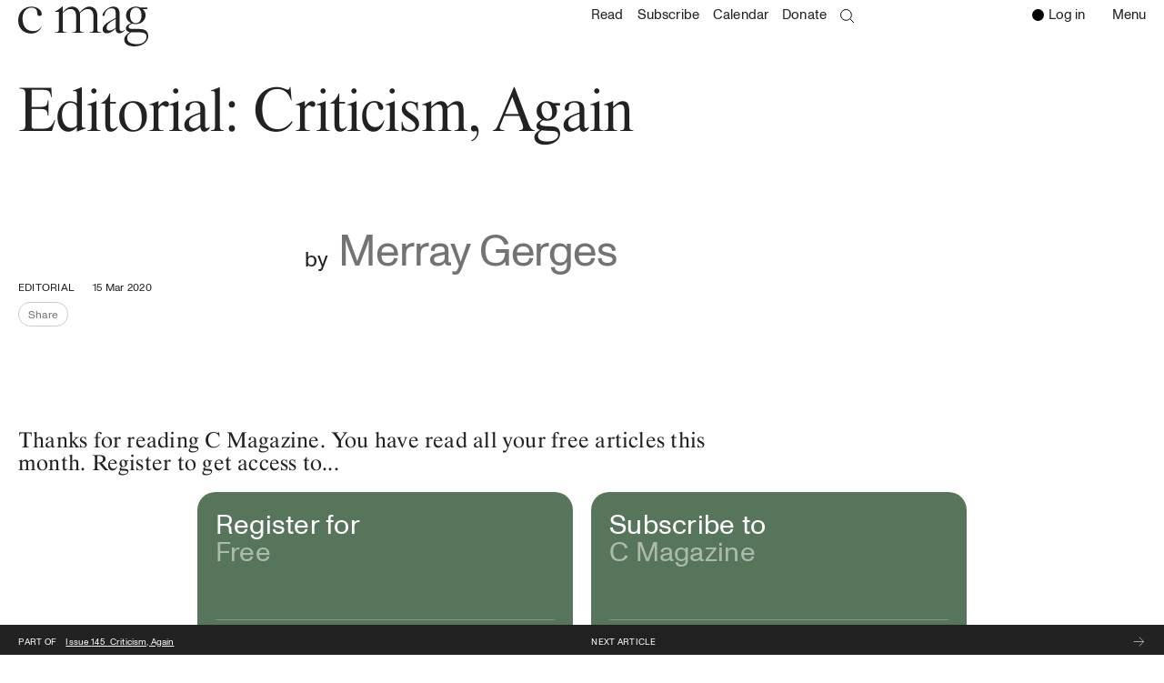

--- FILE ---
content_type: text/html; charset=utf-8
request_url: https://cmagazine.com/articles/editorial-2-3
body_size: 45972
content:
<!DOCTYPE html><html lang="en"><head><meta charSet="utf-8"/><link rel="preload" href="/fonts/Monument/WOFF2/MonumentGrotesk-Regular.woff2" as="font" type="font/woff2" crossorigin="anonymous" class="jsx-567f035fa72d7a2b"/><link rel="preload" href="/fonts/Monument/WOFF2/MonumentGrotesk-Italic.woff2" as="font" type="font/woff2" crossorigin="anonymous" class="jsx-567f035fa72d7a2b"/><link rel="preload" href="/fonts/Monument/WOFF2/MonumentGrotesk-Medium.woff2" as="font" type="font/woff2" crossorigin="anonymous" class="jsx-567f035fa72d7a2b"/><link rel="preload" href="/fonts/Monument/WOFF2/MonumentGrotesk-MediumItalic.woff2" as="font" type="font/woff2" crossorigin="anonymous" class="jsx-567f035fa72d7a2b"/><link rel="preload" href="/fonts/Monument/WOFF2/MonumentGrotesk-Bold.woff2" as="font" type="font/woff2" crossorigin="anonymous" class="jsx-567f035fa72d7a2b"/><link rel="preload" href="/fonts/Monument/WOFF2/MonumentGrotesk-BoldItalic.woff2" as="font" type="font/woff2" crossorigin="anonymous" class="jsx-567f035fa72d7a2b"/><link rel="preload" href="/fonts/Dutch801/WOFF2/Dutch801_Headline.woff2" as="font" type="font/woff2" crossorigin="anonymous" class="jsx-567f035fa72d7a2b"/><link rel="preload" href="/fonts/Dutch801/WOFF2/Dutch801_HeadlineItalic.woff2" as="font" type="font/woff2" crossorigin="anonymous" class="jsx-567f035fa72d7a2b"/><link rel="preload" href="/fonts/Dutch801/WOFF2/Dutch801_Regular.woff2" as="font" type="font/woff2" crossorigin="anonymous" class="jsx-567f035fa72d7a2b"/><link rel="preload" href="/fonts/Dutch801/WOFF2/Dutch801_RegularItalic.woff2" as="font" type="font/woff2" crossorigin="anonymous" class="jsx-567f035fa72d7a2b"/><link rel="preload" href="/fonts/Dutch801/WOFF2/Dutch801_Bold.woff2" as="font" type="font/woff2" crossorigin="anonymous" class="jsx-567f035fa72d7a2b"/><link rel="preload" href="/fonts/Dutch801/WOFF2/Dutch801_BoldItalic.woff2" as="font" type="font/woff2" crossorigin="anonymous" class="jsx-567f035fa72d7a2b"/><meta name="viewport" content="width=device-width, initial-scale=1, shrink-to-fit=no" class="jsx-567f035fa72d7a2b"/><meta name="robots" content="max-snippet:-1, max-image-preview:large, max-video-preview:-1" class="jsx-567f035fa72d7a2b"/><title>Editorial: Criticism, Again</title><meta name="description" content="Editorial Fellow Merray Gerges reflects on the the issue’s theme: “Criticism, Again”. What are criticism’s stakes post–Canada 150? And, what are the social politics influencing this work?"/><meta property="og:title" content="Editorial: Criticism, Again"/><meta property="og:description" content="Editorial Fellow Merray Gerges reflects on the the issue’s theme: “Criticism, Again”. What are criticism’s stakes post–Canada 150? And, what are the social politics influencing this work?"/><meta property="og:site_name" content="Editorial: Criticism, Again"/><link rel="alternate" hrefLang="en" href="http://localhost:3000/articles/editorial-2-3"/><meta property="og:locale:alternate" content="en"/><meta name="google" content="notranslate"/><meta http-equiv="Content-Language" content="en"/><meta property="og:locale" content="en"/><link rel="preload" as="image" imageSrcSet="/_next/image?url=https%3A%2F%2Fstrapi-uploads-c-mag-prod.s3.ca-central-1.amazonaws.com%2FGriffin_Art_Projects_Jan1_Size_A_039a242990.jpg&amp;w=640&amp;q=75 640w, /_next/image?url=https%3A%2F%2Fstrapi-uploads-c-mag-prod.s3.ca-central-1.amazonaws.com%2FGriffin_Art_Projects_Jan1_Size_A_039a242990.jpg&amp;w=750&amp;q=75 750w, /_next/image?url=https%3A%2F%2Fstrapi-uploads-c-mag-prod.s3.ca-central-1.amazonaws.com%2FGriffin_Art_Projects_Jan1_Size_A_039a242990.jpg&amp;w=828&amp;q=75 828w, /_next/image?url=https%3A%2F%2Fstrapi-uploads-c-mag-prod.s3.ca-central-1.amazonaws.com%2FGriffin_Art_Projects_Jan1_Size_A_039a242990.jpg&amp;w=1080&amp;q=75 1080w, /_next/image?url=https%3A%2F%2Fstrapi-uploads-c-mag-prod.s3.ca-central-1.amazonaws.com%2FGriffin_Art_Projects_Jan1_Size_A_039a242990.jpg&amp;w=1200&amp;q=75 1200w, /_next/image?url=https%3A%2F%2Fstrapi-uploads-c-mag-prod.s3.ca-central-1.amazonaws.com%2FGriffin_Art_Projects_Jan1_Size_A_039a242990.jpg&amp;w=1920&amp;q=75 1920w, /_next/image?url=https%3A%2F%2Fstrapi-uploads-c-mag-prod.s3.ca-central-1.amazonaws.com%2FGriffin_Art_Projects_Jan1_Size_A_039a242990.jpg&amp;w=2048&amp;q=75 2048w" imageSizes="100vw"/><link rel="preload" as="image" imageSrcSet="/_next/image?url=https%3A%2F%2Fstrapi-uploads-c-mag-prod.s3.ca-central-1.amazonaws.com%2FC_Magazine_Web_Premium_Banner_8c4e6a420f.png&amp;w=640&amp;q=75 640w, /_next/image?url=https%3A%2F%2Fstrapi-uploads-c-mag-prod.s3.ca-central-1.amazonaws.com%2FC_Magazine_Web_Premium_Banner_8c4e6a420f.png&amp;w=750&amp;q=75 750w, /_next/image?url=https%3A%2F%2Fstrapi-uploads-c-mag-prod.s3.ca-central-1.amazonaws.com%2FC_Magazine_Web_Premium_Banner_8c4e6a420f.png&amp;w=828&amp;q=75 828w, /_next/image?url=https%3A%2F%2Fstrapi-uploads-c-mag-prod.s3.ca-central-1.amazonaws.com%2FC_Magazine_Web_Premium_Banner_8c4e6a420f.png&amp;w=1080&amp;q=75 1080w, /_next/image?url=https%3A%2F%2Fstrapi-uploads-c-mag-prod.s3.ca-central-1.amazonaws.com%2FC_Magazine_Web_Premium_Banner_8c4e6a420f.png&amp;w=1200&amp;q=75 1200w, /_next/image?url=https%3A%2F%2Fstrapi-uploads-c-mag-prod.s3.ca-central-1.amazonaws.com%2FC_Magazine_Web_Premium_Banner_8c4e6a420f.png&amp;w=1920&amp;q=75 1920w, /_next/image?url=https%3A%2F%2Fstrapi-uploads-c-mag-prod.s3.ca-central-1.amazonaws.com%2FC_Magazine_Web_Premium_Banner_8c4e6a420f.png&amp;w=2048&amp;q=75 2048w" imageSizes="100vw"/><meta name="next-head-count" content="27"/><script type="text/javascript">(function(w,d,s,l,i){w[l]=w[l]||[];w[l].push({'gtm.start':
                new Date().getTime(),event:'gtm.js'});var f=d.getElementsByTagName(s)[0],
                j=d.createElement(s),dl=l!='dataLayer'?'&l='+l:'';j.async=true;j.src=
                'https://www.googletagmanager.com/gtm.js?id='+i+dl;f.parentNode.insertBefore(j,f);
                })(window,document,'script','dataLayer','GTM-P4NZFVB');</script><meta charSet="utf-8"/><link rel="apple-touch-icon" sizes="180x180" href="/favicons/apple-touch-icon.png"/><link rel="icon" type="image/png" sizes="32x32" href="/favicons/favicon-32x32.png"/><link rel="icon" type="image/png" sizes="16x16" href="/favicons/favicon-16x16.png"/><link rel="manifest" href="/favicons/site.webmanifest"/><link rel="mask-icon" href="/favicons/safari-pinned-tab.svg" color="#333333"/><meta name="msapplication-TileColor" content="#ffffff"/><meta name="theme-color" content="#ffffff"/><link rel="preconnect" href="https://fonts.gstatic.com"/><link rel="stylesheet" data-href="https://fonts.googleapis.com/css2?family=Inter:wght@300;400;500;600;700;800&amp;display=swap"/><noscript data-n-css=""></noscript><script defer="" nomodule="" src="/_next/static/chunks/polyfills-42372ed130431b0a.js"></script><script src="/_next/static/chunks/webpack-ae52a29d8c5278e8.js" defer=""></script><script src="/_next/static/chunks/framework-363c0b58e290998e.js" defer=""></script><script src="/_next/static/chunks/main-4728c429c71130b4.js" defer=""></script><script src="/_next/static/chunks/pages/_app-f825f00082654585.js" defer=""></script><script src="/_next/static/chunks/1406-5a2e3b56ac5ca587.js" defer=""></script><script src="/_next/static/chunks/4172-793919ed2c927c80.js" defer=""></script><script src="/_next/static/chunks/5923-cff17c560f2e7e6d.js" defer=""></script><script src="/_next/static/chunks/7394-f3c472d769012584.js" defer=""></script><script src="/_next/static/chunks/8304-c720c8abe0216ea4.js" defer=""></script><script src="/_next/static/chunks/pages/articles/%5Bslug%5D-10daecf14a7b2da9.js" defer=""></script><script src="/_next/static/o-5HZvtr9eLpd_N7gdb-l/_buildManifest.js" defer=""></script><script src="/_next/static/o-5HZvtr9eLpd_N7gdb-l/_ssgManifest.js" defer=""></script><style id="__jsx-567f035fa72d7a2b">@font-face{font-family:"Monument Grotesk";font-style:normal;font-display:block;font-weight:400;src:url("/fonts/Monument/WOFF2/MonumentGrotesk-Regular.woff2")format("woff2"),url("/fonts/Monument/WOFF/MonumentGrotesk-Regular.woff")format("woff")}@font-face{font-family:"Monument Grotesk";font-style:italic;font-display:block;font-weight:400;src:url("/fonts/Monument/WOFF2/MonumentGrotesk-Italic.woff2")format("woff2"),url("/fonts/Monument/WOFF/MonumentGrotesk-Italic.woff")format("woff")}@font-face{font-family:"Monument Grotesk";font-style:normal;font-display:block;font-weight:500;src:url("/fonts/Monument/WOFF2/MonumentGrotesk-Medium.woff2")format("woff2"),url("/fonts/Monument/WOFF/MonumentGrotesk-Medium.woff")format("woff")}@font-face{font-family:"Monument Grotesk";font-style:italic;font-display:block;font-weight:500;src:url("/fonts/Monument/WOFF2/MonumentGrotesk-MediumItalic.woff2")format("woff2"),url("/fonts/Monument/WOFF/MonumentGrotesk-MediumItalic.woff")format("woff")}@font-face{font-family:"Monument Grotesk";font-style:normal;font-display:block;font-weight:700;src:url("/fonts/Monument/WOFF2/MonumentGrotesk-Bold.woff2")format("woff2"),url("/fonts/Monument/WOFF/MonumentGrotesk-Bold.woff")format("woff")}@font-face{font-family:"Monument Grotesk";font-style:italic;font-display:block;font-weight:700;src:url("/fonts/Monument/WOFF2/MonumentGrotesk-BoldItalic.woff2")format("woff2"),url("/fonts/Monument/WOFF/MonumentGrotesk-BoldItalic.woff")format("woff")}@font-face{font-family:"Dutch801 Headline";font-style:normal;font-display:block;font-weight:400;src:url("/fonts/Dutch801/WOFF2/Dutch801_Headline.woff2")format("woff2"),url("/fonts/Dutch801/WOFF/Dutch801_Headline.woff")format("woff")}@font-face{font-family:"Dutch801 Headline";font-style:italic;font-display:block;font-weight:400;src:url("/fonts/Dutch801/WOFF2/Dutch801_HeadlineItalic.woff2")format("woff2"),url("/fonts/Dutch801/WOFF/Dutch801_HeadlineItalic.woff")format("woff")}@font-face{font-family:"Dutch801";font-style:normal;font-display:block;font-weight:400;src:url("/fonts/Dutch801/WOFF2/Dutch801_Regular.woff2")format("woff2"),url("/fonts/Dutch801/WOFF/Dutch801_Regular.woff")format("woff")}@font-face{font-family:"Dutch801";font-style:italic;font-display:block;font-weight:400;src:url("/fonts/Dutch801/WOFF2/Dutch801_RegularItalic.woff2")format("woff2"),url("/fonts/Dutch801/WOFF/Dutch801_RegularItalic.woff")format("woff")}@font-face{font-family:"Dutch801";font-style:normal;font-display:block;font-weight:700;src:url("/fonts/Dutch801/WOFF2/Dutch801_Bold.woff2")format("woff2"),url("/fonts/Dutch801/WOFF/Dutch801_Bold.woff")format("woff")}@font-face{font-family:"Dutch801";font-style:normal;font-display:block;font-weight:700;src:url("/fonts/Dutch801/WOFF2/Dutch801_BoldItalic.woff2")format("woff2"),url("/fonts/Dutch801/WOFF/Dutch801_BoldItalic.woff")format("woff")}</style><style data-emotion="css-global 0"></style><style data-emotion="css 1svsvwq ty8jgw zya9hd vmgcmu 1nevvmt 1xoqrev 9g2byo av5rfn erueqo 1rjinf4 1rda1az r7nozx 15zk0yk 1ryk674 x7amaj 1j2caxk p02us4 11a4h84 2r4u0c evr59c fo5n64 1flcbi7 xt9geh 1edub7x dflvry 1e4lft6 12md16v 1psk94p 1txd8e5 3aspgk zw4db3">.css-1svsvwq{min-height:100vh;display:-webkit-box;display:-webkit-flex;display:-ms-flexbox;display:flex;-webkit-flex-direction:column;-ms-flex-direction:column;flex-direction:column;}.css-ty8jgw{border:0px solid;clip:rect(0 0 0 0);height:1px;margin:-1px;overflow:hidden;padding:0px;position:absolute;white-space:nowrap;width:1px;}.css-zya9hd{margin-top:auto;background-color:#222222;width:100%;}@media (min-width:0px){.css-zya9hd{padding-top:15px;padding-bottom:15px;padding-left:15px;padding-right:15px;}}@media (min-width:768px){.css-zya9hd{padding-top:20px;padding-bottom:20px;padding-left:20px;padding-right:20px;}}.css-vmgcmu{display:grid;-webkit-box-pack:center;-ms-flex-pack:center;-webkit-justify-content:center;justify-content:center;grid-template-rows:auto;max-width:100%;width:100%;max-height:100%;height:100%;row-gap:0px;padding-left:0px;padding-right:0px;}@media (min-width:0px){.css-vmgcmu{grid-template-columns:repeat(6, 1fr);-webkit-column-gap:15px;column-gap:15px;}}@media (min-width:768px){.css-vmgcmu{grid-template-columns:repeat(12, 1fr);-webkit-column-gap:20px;column-gap:20px;}}@media (min-width:1024px){.css-vmgcmu{grid-template-columns:repeat(12, 1fr);-webkit-column-gap:20px;column-gap:20px;}}@media (min-width:1440px){.css-vmgcmu{grid-template-columns:repeat(12, 1fr);-webkit-column-gap:20px;column-gap:20px;}}@media (min-width:1920px){.css-vmgcmu{grid-template-columns:repeat(12, 1fr);-webkit-column-gap:20px;column-gap:20px;}}@media (min-width:2560px){.css-vmgcmu{grid-template-columns:repeat(12, 138px);-webkit-column-gap:20px;column-gap:20px;margin-left:auto;margin-right:auto;}}.css-1nevvmt{grid-row:1;max-width:75%;width:100%;}@media (min-width:0px){.css-1nevvmt{grid-column:1/span 2;}}@media (min-width:1920px){.css-1nevvmt{grid-column:1/span 1;}}.css-1xoqrev{margin:0;font:inherit;color:#222222;display:block;-webkit-text-decoration:underline;text-decoration:underline;text-decoration-color:rgba(34, 34, 34, 0.4);color:common.blackAlt;cursor:default;-webkit-text-decoration:none;text-decoration:none;text-decoration-color:rgba(0, 0, 0, 0.55);color:#222222;}.css-1xoqrev:hover{text-decoration-color:inherit;}.css-1xoqrev:hover{-webkit-text-decoration:underline;text-decoration:underline;}.css-1xoqrev[href]{cursor:pointer;}.css-1xoqrev>svg{fill:white;}.css-1xoqrev:hover>svg{fill:rgba(255, 255, 255, 0.5);}@media (min-width:0px){.css-9g2byo{grid-column:1/span 6;}}@media (min-width:768px){.css-9g2byo{grid-column:7/span 6;margin-bottom:20px;}}@media (min-width:1024px){.css-9g2byo{margin-bottom:10px;}}@media (min-width:1440px){.css-9g2byo{grid-column:7/span 3;margin-bottom:unset;}}.css-av5rfn{display:block;font-family:Monument Grotesk;font-size:0.75rem;font-weight:400;font-style:normal;letter-spacing:0.02em;line-height:1.167;color:#fff;margin-bottom:5px;}.css-erueqo{position:relative;}.css-erueqo>input{font-family:Monument Grotesk;font-size:0.75rem;font-weight:400;font-style:normal;letter-spacing:0.02em;line-height:1.167;}@media (min-width:0px){.css-erueqo>input{width:100%;}}@media (min-width:1024px){.css-erueqo>input{width:50%;}}@media (min-width:1440px){.css-erueqo>input{width:100%;}}.css-1rjinf4{background:unset;border:unset;position:absolute;cursor:pointer;top:50%;-webkit-transform:translate(-125%, -50%);-moz-transform:translate(-125%, -50%);-ms-transform:translate(-125%, -50%);transform:translate(-125%, -50%);padding:0px;width:20px;z-index:1;margin:0px;}@media (min-width:0px){.css-1rjinf4{left:100%;}}@media (min-width:1024px){.css-1rjinf4{left:50%;}}@media (min-width:1440px){.css-1rjinf4{left:100%;}}.css-1rda1az{background-color:rgba(255, 255, 255, 0.25);border:none;border-radius:20px;color:#fff;padding:7px 12px;width:40%;position:relative;}.css-r7nozx{margin-right:-10px;display:-webkit-box;display:-webkit-flex;display:-ms-flexbox;display:flex;}@media (min-width:0px){.css-r7nozx{grid-column:1/span 6;}}@media (min-width:768px){.css-r7nozx{grid-column:7/span 6;}}@media (min-width:1440px){.css-r7nozx{grid-column:11/span 2;justify-self:end;}}.css-15zk0yk{display:block;margin-right:10px;}@media (min-width:0px){.css-15zk0yk{margin-bottom:60px;}}@media (min-width:768px){.css-15zk0yk{margin-bottom:unset;}}.css-1ryk674{margin:0;font:inherit;color:#222222;display:block;-webkit-text-decoration:underline;text-decoration:underline;text-decoration-color:rgba(34, 34, 34, 0.4);color:common.blackAlt;cursor:default;-webkit-text-decoration:none;text-decoration:none;text-decoration-color:rgba(0, 0, 0, 0.55);color:#222222;color:#fff;font-family:Monument Grotesk;font-size:0.75rem;font-weight:400;font-style:normal;letter-spacing:0.02em;line-height:1.167;}.css-1ryk674:hover{text-decoration-color:inherit;}.css-1ryk674:hover{-webkit-text-decoration:underline;text-decoration:underline;}.css-1ryk674[href]{cursor:pointer;}.css-1ryk674>svg{fill:rgba(255, 255, 255, 0.5);}.css-1ryk674>svg:hover{fill:white;}.css-x7amaj{margin-top:60px;margin-bottom:80px;}@media (min-width:0px){.css-x7amaj{grid-column:1/span 12;}}.css-1j2caxk{display:-webkit-box;display:-webkit-flex;display:-ms-flexbox;display:flex;-webkit-flex-direction:column;-ms-flex-direction:column;flex-direction:column;-webkit-align-items:center;-webkit-box-align:center;-ms-flex-align:center;align-items:center;-webkit-box-pack:center;-ms-flex-pack:center;-webkit-justify-content:center;justify-content:center;background-color:rgba(0, 0, 0 , 0.08);padding:20px 10px;width:100%;height:100%;}.css-p02us4{max-height:180px;max-width:970px;width:100%;height:0;overflow:hidden;position:relative;}.css-11a4h84{width:100%;height:100%;max-height:180px;max-width:970px;position:absolute;z-index:1;visibility:visible;}.css-2r4u0c{margin:0;font:inherit;color:#222222;display:block;-webkit-text-decoration:underline;text-decoration:underline;text-decoration-color:rgba(34, 34, 34, 0.4);color:common.blackAlt;cursor:default;-webkit-text-decoration:none;text-decoration:none;text-decoration-color:rgba(0, 0, 0, 0.55);color:#222222;}.css-2r4u0c:hover{text-decoration-color:inherit;}.css-2r4u0c:hover{-webkit-text-decoration:underline;text-decoration:underline;}.css-2r4u0c[href]{cursor:pointer;}.css-evr59c{position:relative;background-color:rgba(0, 0, 0, 0.1);}.css-evr59c .image-skeleton{opacity:0;-webkit-transition:opacity 250ms ease-in-out;transition:opacity 250ms ease-in-out;}.css-fo5n64{width:100%;height:100%;max-height:180px;max-width:970px;position:absolute;z-index:0;visibility:hidden;}.css-1flcbi7{-webkit-align-self:end;-ms-flex-item-align:end;align-self:end;color:#fff;}@media (min-width:0px){.css-1flcbi7{grid-column:1/span 6;}}@media (min-width:768px){.css-1flcbi7{grid-column:1/span 5;}}@media (min-width:1440px){.css-1flcbi7{grid-column:1/span 3;}}.css-xt9geh{margin:0;font-family:"Roboto","Helvetica","Arial",sans-serif;font-weight:400;font-size:1rem;line-height:1.5;letter-spacing:0.00938em;font-family:Monument Grotesk;font-size:0.75rem;font-weight:400;font-style:normal;letter-spacing:0.02em;line-height:1.167;margin-bottom:10px;}.css-1edub7x{display:-webkit-box;display:-webkit-flex;display:-ms-flexbox;display:flex;-webkit-box-flex-wrap:wrap;-webkit-flex-wrap:wrap;-ms-flex-wrap:wrap;flex-wrap:wrap;-webkit-align-items:center;-webkit-box-align:center;-ms-flex-align:center;align-items:center;gap:15px;}.css-dflvry .partner-image{display:block;height:20px;object-fit:contain;}.css-1e4lft6{display:block;-webkit-text-decoration:none;text-decoration:none;}.css-12md16v{-webkit-align-self:end;-ms-flex-item-align:end;align-self:end;display:-webkit-box;display:-webkit-flex;display:-ms-flexbox;display:flex;-webkit-box-flex-wrap:wrap;-webkit-flex-wrap:wrap;-ms-flex-wrap:wrap;flex-wrap:wrap;}@media (min-width:0px){.css-12md16v{grid-column:1/span 6;margin-bottom:20px;}}@media (min-width:768px){.css-12md16v{grid-column:1/span 5;margin-top:10px;margin-bottom:unset;}}@media (min-width:1440px){.css-12md16v{grid-column:4/span 3;}}.css-1psk94p{margin:0;font:inherit;color:#222222;display:block;-webkit-text-decoration:underline;text-decoration:underline;text-decoration-color:rgba(34, 34, 34, 0.4);color:common.blackAlt;cursor:default;-webkit-text-decoration:none;text-decoration:none;text-decoration-color:rgba(0, 0, 0, 0.55);color:#222222;color:rgba(255, 255, 255, 0.5);margin-right:10px;font-family:Monument Grotesk;font-size:0.75rem;font-weight:400;font-style:normal;letter-spacing:0.02em;line-height:1.167;}.css-1psk94p:hover{text-decoration-color:inherit;}.css-1psk94p:hover{-webkit-text-decoration:underline;text-decoration:underline;}.css-1psk94p[href]{cursor:pointer;}.css-1psk94p:hover{color:#fff;-webkit-text-decoration:none;text-decoration:none;}.css-1txd8e5{-webkit-align-self:end;-ms-flex-item-align:end;align-self:end;color:#fff;font-family:Monument Grotesk;font-size:0.75rem;font-weight:400;font-style:normal;letter-spacing:0.02em;line-height:1.167;}@media (min-width:0px){.css-1txd8e5{grid-column:1/span 3;}}@media (min-width:768px){.css-1txd8e5{grid-column:7/span 4;grid-row:4/6;}}@media (min-width:1440px){.css-1txd8e5{grid-row:unset;}}@media (min-width:1920px){.css-1txd8e5{display:-webkit-box;display:-webkit-flex;display:-ms-flexbox;display:flex;}}.css-1txd8e5>*{display:block;color:#fff;-webkit-text-decoration:none;text-decoration:none;}@media (min-width:1920px){.css-1txd8e5>*{margin-right:20px;}}.css-3aspgk{justify-self:end;-webkit-align-self:end;-ms-flex-item-align:end;align-self:end;color:#fff;font-family:Monument Grotesk;font-size:0.75rem;font-weight:400;font-style:normal;letter-spacing:0.02em;line-height:1.167;}@media (min-width:0px){.css-3aspgk{grid-column:4/span 3;}}@media (min-width:768px){.css-3aspgk{grid-column:11/span 2;}}.css-zw4db3{margin:0;font:inherit;color:#222222;display:block;-webkit-text-decoration:underline;text-decoration:underline;text-decoration-color:rgba(34, 34, 34, 0.4);color:common.blackAlt;cursor:default;-webkit-text-decoration:none;text-decoration:none;text-decoration-color:rgba(0, 0, 0, 0.55);color:#222222;color:rgba(255, 255, 255, 0.5);display:inline-block;font-family:Monument Grotesk;font-size:0.75rem;font-weight:400;font-style:normal;letter-spacing:0.02em;line-height:1.167;}.css-zw4db3:hover{text-decoration-color:inherit;}.css-zw4db3:hover{-webkit-text-decoration:underline;text-decoration:underline;}.css-zw4db3[href]{cursor:pointer;}.css-zw4db3:hover{color:#fff;-webkit-text-decoration:none;text-decoration:none;}</style><link rel="stylesheet" href="https://fonts.googleapis.com/css2?family=Inter:wght@300;400;500;600;700;800&display=swap"/></head><body><noscript><iframe src="https://www.googletagmanager.com/ns.html?id=GTM-P4NZFVB"
                height="0" width="0" style="display:none;visibility:hidden"></iframe></noscript><div id="__next"><style data-emotion="css-global 1etzc5q">svg{display:block;}a{color:inherit;cursor:pointer;}</style><script id="pelcro-script" type="text/javascript" class="jsx-567f035fa72d7a2b"> var Pelcro = window.Pelcro || (window.Pelcro = {});
          Pelcro.siteid = "1300";
          Pelcro.environment = {
            domain: "https://www.pelcro.com",
            ui: " ",
          stripe: "pk_live_Wdef2LjEQXsgFWult6IVFobB"
          };</script><script src="https://js.pelcro.com/sdk/main.min.js" type="text/javascript" class="jsx-567f035fa72d7a2b"></script><div style="opacity:0"><style data-emotion="css-global 1s3pabf">html{-webkit-font-smoothing:antialiased;-moz-osx-font-smoothing:grayscale;box-sizing:border-box;-webkit-text-size-adjust:100%;}*,*::before,*::after{box-sizing:inherit;}strong,b{font-weight:700;}body{margin:0;color:rgba(0, 0, 0, 0.87);font-family:"Roboto","Helvetica","Arial",sans-serif;font-weight:400;font-size:1rem;line-height:1.5;letter-spacing:0.00938em;background-color:#fff;}@media print{body{background-color:#fff;}}body::backdrop{background-color:#fff;}h1{font-weight:400;margin:0;}h2{font-weight:400;margin:0;}h3{font-weight:400;margin:0;}h4{font-weight:400;margin:0;}h5{font-weight:400;margin:0;}h6{font-weight:400;margin:0;}</style><style data-emotion="css mc9qds">.css-mc9qds{background-color:#fff;color:rgba(0, 0, 0, 0.87);-webkit-transition:box-shadow 300ms cubic-bezier(0.4, 0, 0.2, 1) 0ms;transition:box-shadow 300ms cubic-bezier(0.4, 0, 0.2, 1) 0ms;border-radius:4px;box-shadow:none;}.css-mc9qds body{overflow:auto!important;}.css-mc9qds #pelcro-app{color:#222222;line-height:inherit;letter-spacing:inherit;text-align:start;max-width:100vw;width:100%;}.css-mc9qds #pelcro-app #pelcro-modal-open{overflow-y:hidden;}.css-mc9qds #pelcro-app .pelcro-open-dashboard-btn{display:none;}.css-mc9qds #pelcro-app h4{font-weight:400;text-align:start;font-family:Dutch801;font-size:1.875rem;font-style:normal;line-height:1.033;}.css-mc9qds #pelcro-app p{font-weight:400;text-align:start;}@media (min-width:0px){.css-mc9qds #pelcro-app p{font-family:Monument Grotesk;font-size:0.75rem;font-weight:400;font-style:normal;letter-spacing:0.02em;line-height:1.167;}}@media (min-width:1440px){.css-mc9qds #pelcro-app p{font-family:Monument Grotesk;font-size:0.9375rem;font-style:normal;letter-spacing:0.015em;line-height:1.267;}}.css-mc9qds #pelcro-app a{font-weight:400;-webkit-text-decoration:underline;text-decoration:underline;}@media (min-width:0px){.css-mc9qds #pelcro-app a{font-family:Monument Grotesk;font-size:0.75rem;font-weight:400;font-style:normal;letter-spacing:0.02em;line-height:1.167;}}@media (min-width:1440px){.css-mc9qds #pelcro-app a{font-family:Monument Grotesk;font-size:0.9375rem;font-style:normal;letter-spacing:0.015em;line-height:1.267;}}.css-mc9qds #pelcro-app a:hover{-webkit-text-decoration:none;text-decoration:none;}.css-mc9qds #pelcro-app a:focus{box-shadow:0 0 0 1px #222;}.css-mc9qds #pelcro-app span{font-weight:400;}@media (min-width:0px){.css-mc9qds #pelcro-app span{font-family:Monument Grotesk;font-size:0.75rem;font-weight:400;font-style:normal;letter-spacing:0.02em;line-height:1.167;}}@media (min-width:1440px){.css-mc9qds #pelcro-app span{font-family:Monument Grotesk;font-size:0.9375rem;font-style:normal;letter-spacing:0.015em;line-height:1.267;}}.css-mc9qds #pelcro-app span:focus{box-shadow:none;outline:5px auto -webkit-focus-ring-color;}.css-mc9qds #pelcro-app button{letter-spacing:0px!important;}@media (min-width:0px){.css-mc9qds #pelcro-app button{font-family:Monument Grotesk;font-size:0.75rem;font-weight:400;font-style:normal;letter-spacing:0.02em;line-height:1.167;}}@media (min-width:1440px){.css-mc9qds #pelcro-app button{font-family:Monument Grotesk;font-size:1.125rem;font-weight:400;font-style:normal;line-height:1.222;}}.css-mc9qds #pelcro-app button:disabled{color:rgba(0, 0, 0, 0.2);border-color:rgba(0, 0, 0, 0.2);background-color:#fff;}.css-mc9qds #pelcro-app button:disabled:hover{color:rgba(0, 0, 0, 0.2);}.css-mc9qds #pelcro-app button:focus{box-shadow:none;outline:5px auto -webkit-focus-ring-color;}.css-mc9qds #pelcro-app label{display:-webkit-box;display:-webkit-flex;display:-ms-flexbox;display:flex;font-weight:400;margin-bottom:8px;font-family:Monument Grotesk;font-size:0.75rem;font-style:normal;letter-spacing:0.02em;line-height:1.167;text-transform:uppercase;}.css-mc9qds #pelcro-app label:focus{outline:5px auto -webkit-focus-ring-color;}.css-mc9qds #pelcro-app input,.css-mc9qds #pelcro-input-card-number,.css-mc9qds #pelcro-input-expiry-date,.css-mc9qds #pelcro-input-cvc-number,.css-mc9qds #pelcro-input-coupon_code{background-color:rgba(0, 0, 0 , 0.08);border-radius:20px;border:none;}@media (min-width:0px){.css-mc9qds #pelcro-app input,.css-mc9qds #pelcro-input-card-number,.css-mc9qds #pelcro-input-expiry-date,.css-mc9qds #pelcro-input-cvc-number,.css-mc9qds #pelcro-input-coupon_code{font-family:Monument Grotesk;font-size:0.9375rem;font-style:normal;line-height:1.133;padding:9px 11px 8px 11px;}}@media (min-width:1440px){.css-mc9qds #pelcro-app input,.css-mc9qds #pelcro-input-card-number,.css-mc9qds #pelcro-input-expiry-date,.css-mc9qds #pelcro-input-cvc-number,.css-mc9qds #pelcro-input-coupon_code{font-family:Monument Grotesk;font-size:1.125rem;font-weight:400;font-style:normal;line-height:1.222;padding:7px 10px 5px 10px;}}.css-mc9qds #pelcro-app input:disabled,.css-mc9qds #pelcro-input-card-number:disabled,.css-mc9qds #pelcro-input-expiry-date:disabled,.css-mc9qds #pelcro-input-cvc-number:disabled,.css-mc9qds #pelcro-input-coupon_code:disabled{background-color:rgba(0, 0, 0, 0.2);color:rgba(0, 0, 0, 0.55);}.css-mc9qds #pelcro-app input:focus,.css-mc9qds #pelcro-input-card-number:focus,.css-mc9qds #pelcro-input-expiry-date:focus,.css-mc9qds #pelcro-input-cvc-number:focus,.css-mc9qds #pelcro-input-coupon_code:focus{box-shadow:0 0 0 1px #222;}.css-mc9qds #pelcro-app select{background-color:rgba(0, 0, 0 , 0.08);border-radius:20px;border:none;}@media (min-width:0px){.css-mc9qds #pelcro-app select{font-family:Monument Grotesk;font-size:0.9375rem;font-style:normal;line-height:1.133;padding:9px 11px 8px 11px;}}@media (min-width:1440px){.css-mc9qds #pelcro-app select{font-family:Monument Grotesk;font-size:1.125rem;font-weight:400;font-style:normal;line-height:1.222;padding:7px 10px 5px 10px;}}.css-mc9qds #pelcro-app select:disabled{background-color:rgba(0, 0, 0, 0.2);color:rgba(0, 0, 0, 0.55);}.css-mc9qds #pelcro-app select:focus{box-shadow:0 0 0 1px #222;}.css-mc9qds #pelcro-app textarea{background-color:rgba(0, 0, 0 , 0.08);border-radius:20px;border:none;}@media (min-width:0px){.css-mc9qds #pelcro-app textarea{font-family:Monument Grotesk;font-size:0.9375rem;font-style:normal;line-height:1.133;padding:9px 11px 8px 11px;}}@media (min-width:1440px){.css-mc9qds #pelcro-app textarea{font-family:Monument Grotesk;font-size:1.125rem;font-weight:400;font-style:normal;line-height:1.222;padding:7px 10px 5px 10px;}}.css-mc9qds #pelcro-app textarea:disabled{background-color:rgba(0, 0, 0, 0.2);color:rgba(0, 0, 0, 0.55);}.css-mc9qds #pelcro-app textarea:focus{box-shadow:0 0 0 1px #222;}.css-mc9qds #pelcro-app .pelcro-button-icon{background:transparent;border-radius:none;}.css-mc9qds #pelcro-app .pelcro-link:not(.plc-border){color:rgba(0, 0, 0, 0.55);font-weight:400;}@media (min-width:0px){.css-mc9qds #pelcro-app .pelcro-link:not(.plc-border){font-family:Monument Grotesk;font-size:0.75rem;font-weight:400;font-style:normal;letter-spacing:0.02em;line-height:1.167;}}@media (min-width:1440px){.css-mc9qds #pelcro-app .pelcro-link:not(.plc-border){font-family:Monument Grotesk;font-size:0.9375rem;font-style:normal;letter-spacing:0.015em;line-height:1.267;}}.css-mc9qds #pelcro-app .pelcro-link:not(.plc-border):hover{color:#222222;}.css-mc9qds #pelcro-app .pelcro-radio{border-radius:50%;cursor:pointer;margin-right:2px;padding:0px;background-color:rgba(0, 0, 0 , 0.08);border:none;}.css-mc9qds #pelcro-app .pelcro-radio:checked{background-color:#222222;position:relative;}.css-mc9qds #pelcro-app .pelcro-radio:checked::after{content:"";background-color:#fff;border-radius:50%;position:absolute;top:50%;left:50%;-webkit-transform:translate(-50%, -50%);-moz-transform:translate(-50%, -50%);-ms-transform:translate(-50%, -50%);transform:translate(-50%, -50%);}.css-mc9qds #pelcro-app .pelcro-radio:focus{outline:5px auto -webkit-focus-ring-color;}.css-mc9qds #pelcro-app .pelcro-radio:disabled{background-color:rgba(0, 0, 0, 0.2);color:rgba(0, 0, 0, 0.55);}.css-mc9qds #pelcro-app .pelcro-checkbox{border-radius:5px;margin-right:2px;padding:0px;}.css-mc9qds #pelcro-app .pelcro-checkbox:checked{background-color:black;position:relative;}.css-mc9qds #pelcro-app .pelcro-checkbox:focus{box-shadow:none;outline:5px auto -webkit-focus-ring-color;}.css-mc9qds #pelcro-app .pelcro-checkbox-label{margin-bottom:0px;text-transform:capitalize;}.css-mc9qds #pelcro-app .pelcro-modal{margin:0px!important;padding:0px!important;border:none;border-radius:0px;position:relative;}@media (min-width:0px){.css-mc9qds #pelcro-app .pelcro-modal{max-width:100%;max-height:100%;height:100%;}}@media (min-width:1440px){.css-mc9qds #pelcro-app .pelcro-modal{max-width:50%;max-height:-webkit-fit-content;max-height:-moz-fit-content;max-height:fit-content;height:-webkit-fit-content;height:-moz-fit-content;height:fit-content;}}.css-mc9qds #pelcro-app .pelcro-modal form{margin-top:0px;}.css-mc9qds #pelcro-app .pelcro-modal-content{max-width:100%;}.css-mc9qds #pelcro-app .pelcro-modal-overlay{-webkit-backdrop-filter:unset;backdrop-filter:unset;background-color:rgba(0, 0, 0, 0.5);}@media (min-width:1440px){.css-mc9qds #pelcro-app .pelcro-modal-overlay{padding-top:20px;padding-bottom:20px;}}.css-mc9qds #pelcro-app .pelcro-modal-header{margin:0px;padding:0px;}@media (min-width:0px){.css-mc9qds #pelcro-app .pelcro-modal-header>.pelcro-modal-close{top:10px;right:10px;}}@media (min-width:1440px){.css-mc9qds #pelcro-app .pelcro-modal-header>.pelcro-modal-close{top:20px;right:20px;}}.css-mc9qds #pelcro-app .pelcro-modal-body{margin:0px;}@media (min-width:0px){.css-mc9qds #pelcro-app .pelcro-modal-body{padding:10px;}}@media (min-width:1440px){.css-mc9qds #pelcro-app .pelcro-modal-body{padding:20px;}}.css-mc9qds #pelcro-app .pelcro-modal-footer{margin:0px;}.css-mc9qds #pelcro-app .pelcro-title-wrapper{margin-bottom:30px;}.css-mc9qds #pelcro-app .pelcro-title-wrapper p{border-bottom:1px solid;border-bottom-color:rgba(0, 0, 0 , 0.08);margin-top:10px;padding-bottom:5px;}.css-mc9qds #pelcro-app .pelcro-footnote{font-family:Monument Grotesk;font-size:0.75rem;font-weight:400;font-style:normal;letter-spacing:0.02em;line-height:1.167;margin-bottom:10px;}.css-mc9qds #pelcro-app .pelcro-button-solid{background-color:#222222;border-radius:20px;border:1px solid transparent;color:#fff;padding:5px 10px;margin:0px;font-weight:400;width:-webkit-fit-content;width:-moz-fit-content;width:fit-content;text-transform:capitalize;}@media (min-width:0px){.css-mc9qds #pelcro-app .pelcro-button-solid{font-family:Monument Grotesk;font-size:0.75rem;font-weight:400;font-style:normal;letter-spacing:0.02em;line-height:1.167;}}@media (min-width:1440px){.css-mc9qds #pelcro-app .pelcro-button-solid{font-family:Monument Grotesk;font-size:1.125rem;font-weight:400;font-style:normal;line-height:1.222;}}.css-mc9qds #pelcro-app .pelcro-button-solid:hover{border:1px solid;border-color:rgba(0, 0, 0, 0.2);color:rgba(0, 0, 0, 0.55);background-color:#fff;}.css-mc9qds #pelcro-app .pelcro-button-ghost{background-color:commin.white;border:1px solid;border-color:rgba(0, 0, 0, 0.2);border-radius:20px;color:rgba(0, 0, 0, 0.2);font-weight:400;padding:5px 10px;font-family:Monument Grotesk;font-size:0.75rem;font-style:normal;letter-spacing:0.02em;line-height:1.167;text-transform:capitalize;width:-webkit-fit-content;width:-moz-fit-content;width:fit-content;}.css-mc9qds #pelcro-app .pelcro-button-ghost:hover{background-color:#222222;color:white!important;}.css-mc9qds #pelcro-app .pelcro-button-ghost:hover>div>svg{stroke:white!important;}.css-mc9qds #pelcro-app .pelcro-button-ghost>div{margin:0px;}.css-mc9qds #pelcro-app .pelcro-button-ghost>div>svg{margin-right:2px;}.css-mc9qds #pelcro-app .pelcro-button-ghost>div>svg>path{stroke-width:1px;}.css-mc9qds #pelcro-app .pelcro-payment-block{margin:0px;padding:0px;}.css-mc9qds #pelcro-app .pelcro-payment-block>div:first-of-type{display:-webkit-box;display:-webkit-flex;display:-ms-flexbox;display:flex;-webkit-box-pack:center;-ms-flex-pack:center;-webkit-justify-content:center;justify-content:center;background-color:#DDE3DE;border:none;border-radius:0;padding:15px;margin-bottom:20px;}.css-mc9qds #pelcro-app .pelcro-payment-block .pelcro-form .pelcro-payment-container>div:last-of-type>div:first-of-type img{display:block;margin-top:5px;}.css-mc9qds #pelcro-app .pelcro-payment-block .pelcro-form .pelcro-payment-container>div:last-of-type>div:first-of-type>div:last-of-type{margin-top:15px;margin-bottom:20px;}.css-mc9qds #pelcro-app .pelcro-payment-block .pelcro-form .pelcro-payment-container>div:last-of-type>div:first-of-type>div:last-of-type>div:first-of-type{margin-right:20px;padding:0px;}.css-mc9qds #pelcro-app .pelcro-payment-block .pelcro-form .pelcro-payment-container>div:last-of-type>div:first-of-type>div:last-of-type>div:last-of-type{padding:0px;}.css-mc9qds #pelcro-app .pelcro-payment-block .pelcro-form .pelcro-payment-container>div:last-of-type>.plc-mb-2{margin:0px;}.css-mc9qds #pelcro-app .pelcro-payment-block .pelcro-form .pelcro-payment-container>div:last-of-type>.plc-mb-2>div{margin:0px;}.css-mc9qds #pelcro-app .pelcro-payment-block .pelcro-form .pelcro-payment-container>div:last-of-type>.plc-mb-2>div>button{display:block;margin:0px;padding:0px;-webkit-text-decoration:underline;text-decoration:underline;}.css-mc9qds #pelcro-app .pelcro-payment-block .pelcro-form .pelcro-payment-container>div:last-of-type>.plc-mb-2>div>button:hover{color:#222222;background-color:unset;-webkit-text-decoration:none;text-decoration:none;}.css-mc9qds #pelcro-app .pelcro-payment-block .pelcro-form .pelcro-payment-container>div:last-of-type>.plc-mb-2>div>button:focus{background-color:unset;}.css-mc9qds #pelcro-app .pelcro-payment-block .pelcro-form .pelcro-payment-container>div:last-of-type>.plc-mb-2>div>button>div{display:none;}.css-mc9qds #pelcro-app .pelcro-payment-block .pelcro-form .pelcro-payment-container>div:last-of-type>.plc-mb-2 .pelcro-apply-coupon-wrapper{display:-webkit-box;display:-webkit-flex;display:-ms-flexbox;display:flex;-webkit-align-items:center;-webkit-box-align:center;-ms-flex-align:center;align-items:center;-webkit-box-pack:center;-ms-flex-pack:center;-webkit-justify-content:center;justify-content:center;}.css-mc9qds #pelcro-app .pelcro-payment-block .pelcro-form .pelcro-payment-container>div:last-of-type>.plc-mb-2 .pelcro-apply-coupon-wrapper .pelcro-input-wrapper{margin:0px;}.css-mc9qds #pelcro-app .pelcro-payment-block .pelcro-form .pelcro-payment-container>div:last-of-type>.plc-mb-2 .pelcro-apply-coupon-wrapper .pelcro-input-wrapper label{display:none;}.css-mc9qds #pelcro-app .pelcro-payment-block .pelcro-form .pelcro-payment-container>div:last-of-type>.plc-mb-2 .pelcro-apply-coupon-wrapper .pelcro-input-wrapper #pelcro-input-coupon_code{margin:0px;height:unset;}.css-mc9qds #pelcro-app .pelcro-payment-block .pelcro-form .pelcro-payment-container>div:last-of-type>.plc-mb-2 .pelcro-apply-coupon-wrapper .pelcro-button-solid{border:none;background:transparent;height:-webkit-fit-content;height:-moz-fit-content;height:fit-content;width:-webkit-fit-content;width:-moz-fit-content;width:fit-content;margin-left:10px;padding:0px;}.css-mc9qds #pelcro-app .pelcro-payment-block .pelcro-form .pelcro-payment-container>div:last-of-type>.plc-mb-2 .pelcro-apply-coupon-wrapper .pelcro-button-solid:disabled>div>svg{stroke:rgba(0, 0, 0, 0.2);}.css-mc9qds #pelcro-app .pelcro-payment-block .pelcro-form .pelcro-payment-container>div:last-of-type>.plc-mb-2 .pelcro-apply-coupon-wrapper .pelcro-button-solid:hover:not(:disabled){border:none;}.css-mc9qds #pelcro-app .pelcro-payment-block .pelcro-form .pelcro-payment-container>div:last-of-type>.plc-mb-2 .pelcro-apply-coupon-wrapper .pelcro-button-solid:hover:not(:disabled)>div>svg{stroke:rgba(0, 0, 0, 0.55);}.css-mc9qds #pelcro-app .pelcro-payment-block .pelcro-form .pelcro-payment-container>div:last-of-type>.plc-mb-2 .pelcro-apply-coupon-wrapper .pelcro-button-solid>div{margin:0px;}.css-mc9qds #pelcro-app .pelcro-payment-block .pelcro-form .pelcro-payment-container>div:last-of-type>.plc-mb-2 .pelcro-apply-coupon-wrapper .pelcro-button-solid>div>svg{stroke:#222;}.css-mc9qds #pelcro-app .pelcro-payment-block .pelcro-form .pelcro-payment-container>div:last-of-type>:last-of-type{margin-top:20px;display:block;}.css-mc9qds #pelcro-app #pelcro-user-update-view .pelcro-user-update-container>div:first-of-type{display:none;}.css-mc9qds #pelcro-app #pelcro-user-update-view .pelcro-user-update-container>div:nth-of-type(3)>div:last-of-type{margin-left:20px;}.css-mc9qds #pelcro-app #pelcro-payment-method-select-view .pelcro-payment-select-container .pelcro-payment-method-select-wrapper .pelcro-payment-method-wrapper{border:1px solid;border-color:rgba(0, 0, 0, 0.2);border-radius:10px;margin-left:0px;margin-right:0px;margin-top:10px;padding:10px;}.css-mc9qds #pelcro-app #pelcro-payment-method-select-view .pelcro-payment-select-container .pelcro-payment-method-select-wrapper .pelcro-payment-method-wrapper:first-of-type{margin-top:20px;}.css-mc9qds #pelcro-app #pelcro-payment-method-select-view .pelcro-payment-select-container .pelcro-payment-method-select-wrapper .pelcro-payment-method-wrapper>div{-webkit-box-pack:center;-ms-flex-pack:center;-webkit-justify-content:center;justify-content:center;cursor:pointer;}.css-mc9qds #pelcro-app #pelcro-payment-method-select-view .pelcro-payment-select-container .pelcro-payment-method-select-wrapper .pelcro-payment-method-wrapper>div label{margin-bottom:0px;display:-webkit-box;display:-webkit-flex;display:-ms-flexbox;display:flex;-webkit-flex-direction:column;-ms-flex-direction:column;flex-direction:column;}.css-mc9qds #pelcro-app #pelcro-payment-method-select-view .pelcro-payment-select-container .pelcro-payment-method-select-wrapper .pelcro-payment-method-wrapper .pelcro-payment-method-details p{color:#222222;letter-spacing:0;}@media (min-width:0px){.css-mc9qds #pelcro-app #pelcro-payment-method-select-view .pelcro-payment-select-container .pelcro-payment-method-select-wrapper .pelcro-payment-method-wrapper .pelcro-payment-method-details p{font-family:Monument Grotesk;font-size:0.9375rem;font-style:normal;letter-spacing:0.015em;line-height:1.267;}}.css-mc9qds #pelcro-app #pelcro-payment-method-select-view .pelcro-payment-select-container .pelcro-payment-method-select-wrapper .pelcro-payment-method-wrapper .pelcro-payment-method-details p:nth-of-type(2){color:rgba(0, 0, 0, 0.5);}.css-mc9qds #pelcro-app #pelcro-payment-method-select-view .pelcro-payment-select-container #pelcro-add-payment-method{margin-bottom:10px;}.css-mc9qds #pelcro-app #pelcro-payment-method-update-view .pelcro-title-wrapper{margin-bottom:10px;}.css-mc9qds #pelcro-app #pelcro-address-update-view>form>div>div:nth-of-type(1)>div:last-of-type,.css-mc9qds #pelcro-address-create-view>form>div>div:nth-of-type(1)>div:last-of-type{margin-left:20px;}.css-mc9qds #pelcro-app #pelcro-address-update-view>form>div>div:nth-of-type(3)>div:last-of-type,.css-mc9qds #pelcro-address-create-view>form>div>div:nth-of-type(3)>div:last-of-type{margin-left:20px;}.css-mc9qds #pelcro-app #pelcro-address-update-view>form>div>div:nth-of-type(4)>div:last-of-type,.css-mc9qds #pelcro-address-create-view>form>div>div:nth-of-type(4)>div:last-of-type{margin-left:20px;}.css-mc9qds #pelcro-app #pelcro-selection-view .pelcro-select-products-wrapper{display:grid;}@media (min-width:0px){.css-mc9qds #pelcro-app #pelcro-selection-view .pelcro-select-products-wrapper{grid-template-columns:repeat(6, 1fr);gap:15px;}}@media (min-width:768px){.css-mc9qds #pelcro-app #pelcro-selection-view .pelcro-select-products-wrapper{grid-template-columns:repeat(12, 1fr);gap:20px;}}@media (min-width:1024px){.css-mc9qds #pelcro-app #pelcro-selection-view .pelcro-select-products-wrapper{grid-template-columns:repeat(12, 1fr);}}@media (min-width:1440px){.css-mc9qds #pelcro-app #pelcro-selection-view .pelcro-select-products-wrapper{grid-template-columns:repeat(12, 1fr);}}@media (min-width:1920px){.css-mc9qds #pelcro-app #pelcro-selection-view .pelcro-select-products-wrapper{grid-template-columns:repeat(12, 1fr);}}@media (min-width:0px){.css-mc9qds #pelcro-app #pelcro-selection-view .pelcro-select-products-wrapper>h3{grid-column:span 6;}}@media (min-width:768px){.css-mc9qds #pelcro-app #pelcro-selection-view .pelcro-select-products-wrapper>h3{grid-column:span 12;}}.css-mc9qds #pelcro-app #pelcro-selection-view .pelcro-select-products-wrapper .pelcro-select-product-wrapper{background-color:#57755A;border:none;border-radius:20px;padding:15px;margin:0px;}@media (min-width:0px){.css-mc9qds #pelcro-app #pelcro-selection-view .pelcro-select-products-wrapper .pelcro-select-product-wrapper{grid-column:span 6;}}@media (min-width:768px){.css-mc9qds #pelcro-app #pelcro-selection-view .pelcro-select-products-wrapper .pelcro-select-product-wrapper{grid-column:span 12;}}@media (min-width:1440px){.css-mc9qds #pelcro-app #pelcro-selection-view .pelcro-select-products-wrapper .pelcro-select-product-wrapper{grid-column:span 6;}}.css-mc9qds #pelcro-app #pelcro-selection-view .pelcro-select-products-wrapper .pelcro-select-product-wrapper>div{-webkit-align-items:space-between;-webkit-box-align:space-between;-ms-flex-align:space-between;align-items:space-between;height:100%;}.css-mc9qds #pelcro-app #pelcro-selection-view .pelcro-select-products-wrapper .pelcro-select-product-wrapper>div .pelcro-select-product-header{height:-webkit-fit-content;height:-moz-fit-content;height:fit-content;}.css-mc9qds #pelcro-app #pelcro-selection-view .pelcro-select-products-wrapper .pelcro-select-product-wrapper>div .pelcro-select-product-header .pelcro-select-product-title{color:#fff;}@media (min-width:0px){.css-mc9qds #pelcro-app #pelcro-selection-view .pelcro-select-products-wrapper .pelcro-select-product-wrapper>div .pelcro-select-product-header .pelcro-select-product-title{font-family:Monument Grotesk;font-size:1.875rem;font-style:normal;line-height:1;}}@media (min-width:1440px){.css-mc9qds #pelcro-app #pelcro-selection-view .pelcro-select-products-wrapper .pelcro-select-product-wrapper>div .pelcro-select-product-header .pelcro-select-product-title{font-family:Monument Grotesk;font-size:1.5rem;font-style:normal;line-height:1.042;}}.css-mc9qds #pelcro-app #pelcro-selection-view .pelcro-select-products-wrapper .pelcro-select-product-wrapper>div .pelcro-select-product-header .pelcro-select-product-description{color:rgba(255, 255, 255, 0.5);margin:0px;}@media (min-width:0px){.css-mc9qds #pelcro-app #pelcro-selection-view .pelcro-select-products-wrapper .pelcro-select-product-wrapper>div .pelcro-select-product-header .pelcro-select-product-description{font-family:Monument Grotesk;font-size:1.875rem;font-style:normal;line-height:1;}}@media (min-width:1440px){.css-mc9qds #pelcro-app #pelcro-selection-view .pelcro-select-products-wrapper .pelcro-select-product-wrapper>div .pelcro-select-product-header .pelcro-select-product-description{font-family:Monument Grotesk;font-size:1.5rem;font-style:normal;line-height:1.042;}}.css-mc9qds #pelcro-app #pelcro-selection-view .pelcro-select-products-wrapper .pelcro-select-product-wrapper>div>div:last-of-type{display:-webkit-box;display:-webkit-flex;display:-ms-flexbox;display:flex;-webkit-box-pack:justify;-webkit-justify-content:space-between;justify-content:space-between;-webkit-align-self:end;-ms-flex-item-align:end;align-self:end;margin-top:80px;height:-webkit-fit-content;height:-moz-fit-content;height:fit-content;max-width:100%;}.css-mc9qds #pelcro-app #pelcro-selection-view .pelcro-select-products-wrapper .pelcro-select-product-wrapper>div>div:last-of-type #pelcro-select-product-back-button{background-color:transparent;border:1px solid;border-color:rgba(255, 255, 255, 0.5);color:rgba(255, 255, 255, 0.5);}@media (min-width:0px){.css-mc9qds #pelcro-app #pelcro-selection-view .pelcro-select-products-wrapper .pelcro-select-product-wrapper>div>div:last-of-type #pelcro-select-product-back-button{font-family:Monument Grotesk;font-size:1.125rem;font-weight:400;font-style:normal;line-height:1.222;}}@media (min-width:1440px){.css-mc9qds #pelcro-app #pelcro-selection-view .pelcro-select-products-wrapper .pelcro-select-product-wrapper>div>div:last-of-type #pelcro-select-product-back-button{font-family:Monument Grotesk;font-size:0.75rem;font-weight:400;font-style:normal;letter-spacing:0.02em;line-height:1.167;}}.css-mc9qds #pelcro-app #pelcro-selection-view .pelcro-select-products-wrapper .pelcro-select-product-wrapper>div>div:last-of-type #pelcro-select-product-back-button:hover{border:1px solide;border-color:#fff;background-color:#fff;color:#222222;}.css-mc9qds #pelcro-app #pelcro-selection-view .pelcro-select-products-wrapper .pelcro-select-product-wrapper>div>div:last-of-type .pelcro-select-product-cost{text-align:end;color:rgba(255, 255, 255, 0.50);-webkit-order:1;-ms-flex-order:1;order:1;width:50%;}@media (min-width:0px){.css-mc9qds #pelcro-app #pelcro-selection-view .pelcro-select-products-wrapper .pelcro-select-product-wrapper>div>div:last-of-type .pelcro-select-product-cost{font-family:Monument Grotesk;font-size:0.9375rem;font-style:normal;line-height:1.133;}}@media (min-width:1440px){.css-mc9qds #pelcro-app #pelcro-selection-view .pelcro-select-products-wrapper .pelcro-select-product-wrapper>div>div:last-of-type .pelcro-select-product-cost{font-family:Monument Grotesk;font-size:0.75rem;font-weight:400;font-style:normal;letter-spacing:0.02em;line-height:1.167;}}@media (min-width:0px){.css-mc9qds #pelcro-app #pelcro-selection-view .pelcro-select-products-wrapper hr{grid-column:span 6;}}@media (min-width:768px){.css-mc9qds #pelcro-app #pelcro-selection-view .pelcro-select-products-wrapper hr{grid-column:span 12;}}@media (min-width:0px){.css-mc9qds #pelcro-app #pelcro-selection-view .pelcro-select-products-wrapper h3{grid-column:span 6;}}@media (min-width:768px){.css-mc9qds #pelcro-app #pelcro-selection-view .pelcro-select-products-wrapper h3{grid-column:span 12;}}.css-mc9qds #pelcro-app #pelcro-selection-view>div:last-of-type.plc-flex.plc-justify-center.plc-mt-2{-webkit-box-pack:start;-ms-flex-pack:start;-webkit-justify-content:start;justify-content:start;margin-top:20px;margin-bottom:20px;}.css-mc9qds #pelcro-app #pelcro-selection-view>div:last-of-type.plc-flex.plc-justify-center.plc-mt-2>div{cursor:pointer!important;}.css-mc9qds #pelcro-app #pelcro-selection-view>div:last-of-type.plc-flex.plc-justify-center.plc-mt-2>div>label,.css-mc9qds #pelcro-app #pelcro-selection-view>div:last-of-type.plc-flex.plc-justify-center.plc-mt-2>div input{cursor:pointer!important;}.css-mc9qds #pelcro-app .pelcro-select-plans-wrapper .pelcro-select-plan-wrapper{border:1px solid;border-color:rgba(0, 0, 0, 0.2);border-radius:10px;margin-left:0px;margin-right:0px;margin-top:10px;padding:10px;}.css-mc9qds #pelcro-app .pelcro-select-plans-wrapper .pelcro-select-plan-wrapper:first-of-type{margin-top:20px;}.css-mc9qds #pelcro-app .pelcro-select-plans-wrapper .pelcro-select-plan-wrapper>div{-webkit-box-pack:center;-ms-flex-pack:center;-webkit-justify-content:center;justify-content:center;cursor:pointer;}.css-mc9qds #pelcro-app .pelcro-select-plans-wrapper .pelcro-select-plan-wrapper>div label{margin-bottom:0px;display:-webkit-box;display:-webkit-flex;display:-ms-flexbox;display:flex;-webkit-flex-direction:column;-ms-flex-direction:column;flex-direction:column;}.css-mc9qds #pelcro-app .pelcro-select-plans-wrapper .pelcro-select-plan-wrapper .pelcro-select-plan-title{color:#222222;letter-spacing:0;text-transform:capitalize;}@media (min-width:0px){.css-mc9qds #pelcro-app .pelcro-select-plans-wrapper .pelcro-select-plan-wrapper .pelcro-select-plan-title{font-family:Monument Grotesk;font-size:1.875rem;font-style:normal;line-height:1;}}@media (min-width:1440px){.css-mc9qds #pelcro-app .pelcro-select-plans-wrapper .pelcro-select-plan-wrapper .pelcro-select-plan-title{font-family:Monument Grotesk;font-size:1.5rem;font-style:normal;line-height:1.042;}}.css-mc9qds #pelcro-app .pelcro-select-plans-wrapper .pelcro-select-plan-wrapper .pelcro-select-plan-description{color:rgba(0, 0, 0, 0.5);letter-spacing:0;text-transform:capitalize;}@media (min-width:0px){.css-mc9qds #pelcro-app .pelcro-select-plans-wrapper .pelcro-select-plan-wrapper .pelcro-select-plan-description{font-family:Monument Grotesk;font-size:0.9375rem;font-style:normal;letter-spacing:0.015em;line-height:1.267;}}.css-mc9qds #pelcro-app .pelcro-select-plans-wrapper .pelcro-select-plan-wrapper .pelcro-select-plan-price{color:#222222;letter-spacing:0;}@media (min-width:0px){.css-mc9qds #pelcro-app .pelcro-select-plans-wrapper .pelcro-select-plan-wrapper .pelcro-select-plan-price{font-family:Monument Grotesk;font-size:0.9375rem;font-style:normal;letter-spacing:0.015em;line-height:1.267;}}.css-mc9qds #pelcro-app #pelcro-address-select-view .pelcro-address-select-container .pelcro-addresses-select-wrapper{overflow:auto;}.css-mc9qds #pelcro-app #pelcro-address-select-view .pelcro-address-select-container .pelcro-addresses-select-wrapper .pelcro-address-wrapper{border:1px solid;border-color:rgba(0, 0, 0, 0.2);border-radius:10px;margin:0px;padding:10px;}.css-mc9qds #pelcro-app #pelcro-address-select-view .pelcro-address-select-container .pelcro-addresses-select-wrapper .pelcro-address-wrapper:not(:last-of-type){margin-bottom:10px;}.css-mc9qds #pelcro-app #pelcro-address-select-view .pelcro-address-select-container .pelcro-addresses-select-wrapper .pelcro-address-wrapper>div input{margin-top:2px;margin-right:0px;}.css-mc9qds #pelcro-app #pelcro-address-select-view .pelcro-address-select-container .pelcro-addresses-select-wrapper .pelcro-address-wrapper>div label{margin-bottom:0px;text-transform:capitalize;}.css-mc9qds #pelcro-app #pelcro-address-select-view .pelcro-address-select-container .pelcro-addresses-select-wrapper .pelcro-address-wrapper .pelcro-address-company{margin-left:5px;}.css-mc9qds #pelcro-app #pelcro-address-select-view .pelcro-address-select-container .pelcro-addresses-select-wrapper .pelcro-address-wrapper .pelcro-address-line1{margin-left:5px;}.css-mc9qds #pelcro-app #pelcro-address-select-view .pelcro-address-select-container .pelcro-addresses-select-wrapper .pelcro-address-wrapper .pelcro-address-country{margin-left:5px;}.css-mc9qds #pelcro-app #pelcro-address-select-view .pelcro-address-select-container #pelcro-add-address{margin-bottom:10px;}.css-mc9qds #pelcro-subscription-create-view .pelcro-button-ghost{border:none;color:rgba(0, 0, 0, 0.55);}.css-mc9qds #pelcro-subscription-create-view .pelcro-button-ghost:hover{color:#222!important;background:transparent;}.css-mc9qds #pelcro-subscription-create-view .pelcro-title-wrapper{-webkit-align-items:start;-webkit-box-align:start;-ms-flex-align:start;align-items:start;margin-bottom:20px;padding:0px;}.css-mc9qds #pelcro-subscription-create-view .pelcro-title-wrapper p{width:100%;border-bottom:1px solid rgba(0, 0, 0, 0.08);margin-top:10px;margin-bottom:10px;padding-bottom:5px;}.css-mc9qds #pelcro-subscription-create-view .pelcro-title-wrapper div{background-color:#57755A;border-radius:10px;padding:10px;margin:0px;}.css-mc9qds #pelcro-subscription-create-view .pelcro-title-wrapper div p,.css-mc9qds #pelcro-subscription-create-view .pelcro-title-wrapper div span{border:none;margin:0px;padding:0px;}@media (min-width:0px){.css-mc9qds #pelcro-subscription-create-view .pelcro-title-wrapper div p,.css-mc9qds #pelcro-subscription-create-view .pelcro-title-wrapper div span{font-family:Monument Grotesk;font-size:1.875rem;font-style:normal;line-height:1;}}@media (min-width:1440px){.css-mc9qds #pelcro-subscription-create-view .pelcro-title-wrapper div p,.css-mc9qds #pelcro-subscription-create-view .pelcro-title-wrapper div span{font-family:Monument Grotesk;font-size:1.5rem;font-style:normal;line-height:1.042;}}.css-mc9qds #pelcro-subscription-create-view .pelcro-title-wrapper div p span:first-of-type,.css-mc9qds #pelcro-subscription-create-view .pelcro-title-wrapper div span span:first-of-type{color:#fff;text-transform:capitalize;}.css-mc9qds #pelcro-subscription-create-view .pelcro-title-wrapper div p span:not(:first-of-type),.css-mc9qds #pelcro-subscription-create-view .pelcro-title-wrapper div span span:not(:first-of-type){color:rgba(255, 255, 255, 0.5);font-weight:400;text-transform:capitalize;}.css-mc9qds #pelcro-app #pelcro-selection-modal{overflow-y:scroll;display:block;height:100%;width:100%;}.css-mc9qds #pelcro-app #pelcro-selection-modal .pelcro-select-products-wrapper>div:not(.pelcro-select-product-wrapper){display:grid;}@media (min-width:0px){.css-mc9qds #pelcro-app #pelcro-selection-modal .pelcro-select-products-wrapper>div:not(.pelcro-select-product-wrapper){grid-column:1/span 6;grid-template-columns:repeat(6, 1fr);gap:15px;}}@media (min-width:768px){.css-mc9qds #pelcro-app #pelcro-selection-modal .pelcro-select-products-wrapper>div:not(.pelcro-select-product-wrapper){grid-column:1/span 12;grid-template-columns:repeat(12, 1fr);gap:20px;}}@media (min-width:1024px){.css-mc9qds #pelcro-app #pelcro-selection-modal .pelcro-select-products-wrapper>div:not(.pelcro-select-product-wrapper){grid-template-columns:repeat(12, 1fr);}}@media (min-width:1440px){.css-mc9qds #pelcro-app #pelcro-selection-modal .pelcro-select-products-wrapper>div:not(.pelcro-select-product-wrapper){grid-template-columns:repeat(12, 1fr);}}@media (min-width:1920px){.css-mc9qds #pelcro-app #pelcro-selection-modal .pelcro-select-products-wrapper>div:not(.pelcro-select-product-wrapper){grid-template-columns:repeat(12, 1fr);}}@media (min-width:0px){.css-mc9qds #pelcro-app #pelcro-selection-modal .pelcro-select-products-wrapper>div:not(.pelcro-select-product-wrapper)>h3{grid-column:span 6;}}@media (min-width:768px){.css-mc9qds #pelcro-app #pelcro-selection-modal .pelcro-select-products-wrapper>div:not(.pelcro-select-product-wrapper)>h3{grid-column:span 12;font-family:Monument Grotesk;font-size:0.75rem;font-weight:400;font-style:normal;letter-spacing:0.02em;line-height:1.167;}}@media (min-width:1440px){.css-mc9qds #pelcro-app #pelcro-selection-modal .pelcro-select-products-wrapper>div:not(.pelcro-select-product-wrapper)>h3{font-family:Monument Grotesk;font-size:0.9375rem;font-style:normal;letter-spacing:0.015em;line-height:1.267;}}@media (min-width:0px){.css-mc9qds #pelcro-app #pelcro-selection-modal .pelcro-select-products-wrapper>div:not(.pelcro-select-product-wrapper)>hr{grid-column:span 6;}}@media (min-width:768px){.css-mc9qds #pelcro-app #pelcro-selection-modal .pelcro-select-products-wrapper>div:not(.pelcro-select-product-wrapper)>hr{grid-column:span 12;}}@media (min-width:0px){.css-mc9qds #pelcro-app #pelcro-selection-modal .pelcro-select-products-wrapper>div:not(.pelcro-select-product-wrapper)>div{grid-column:span 6;}}@media (min-width:768px){.css-mc9qds #pelcro-app #pelcro-selection-modal .pelcro-select-products-wrapper>div:not(.pelcro-select-product-wrapper)>div{grid-column:span 12;}}@media (min-width:1440px){.css-mc9qds #pelcro-app #pelcro-selection-modal .pelcro-select-products-wrapper>div:not(.pelcro-select-product-wrapper)>div{grid-column:span 6;}}.css-mc9qds #pelcro-app #pelcro-cart-modal .pelcro-badge{background-color:#222222;}@media (min-width:0px){.css-mc9qds #pelcro-app #pelcro-cart-modal div{font-family:Monument Grotesk;font-size:0.75rem;font-weight:400;font-style:normal;letter-spacing:0.02em;line-height:1.167;}}@media (min-width:1440px){.css-mc9qds #pelcro-app #pelcro-cart-modal div{font-family:Monument Grotesk;font-size:0.9375rem;font-style:normal;letter-spacing:0.015em;line-height:1.267;}}.css-mc9qds .pelcro-cart-product-image{object-fit:contain;}.css-mc9qds #pelcro-app #pelcro-confirm-view>div>svg{fill:#222;}@media (min-width:0px){.css-mc9qds #pelcro-app #pelcro-confirm-view div{font-family:Monument Grotesk;font-size:0.75rem;font-weight:400;font-style:normal;letter-spacing:0.02em;line-height:1.167;}}@media (min-width:1440px){.css-mc9qds #pelcro-app #pelcro-confirm-view div{font-family:Monument Grotesk;font-size:0.9375rem;font-style:normal;letter-spacing:0.015em;line-height:1.267;}}.css-mc9qds #pelcro-app #pelcro-subscription-cancel-modal .plc-flex-col{row-gap:5px;}.css-mc9qds #pelcro-app #pelcro-subscription-cancel-modal .plc-flex-col svg{display:none;}@media (min-width:0px){.css-mc9qds #pelcro-app .plc-fixed{max-width:100%;}}@media (min-width:1440px){.css-mc9qds #pelcro-app .plc-fixed{max-width:50%;}}.css-mc9qds #pelcro-app #pelcro-view-dashboard{background:white;height:100%;margin-left:auto;width:100%;}.css-mc9qds #pelcro-app #pelcro-view-dashboard *{color:#222222;}.css-mc9qds #pelcro-app #pelcro-view-dashboard>header{min-height:-webkit-fit-content;min-height:-moz-fit-content;min-height:fit-content;background-color:#fff;}@media (min-width:0px){.css-mc9qds #pelcro-app #pelcro-view-dashboard>header{padding-top:12px;padding-bottom:40px;padding-left:10px;padding-right:10px;}}@media (min-width:1440px){.css-mc9qds #pelcro-app #pelcro-view-dashboard>header{padding-top:40px;padding-bottom:60px;padding-left:20px;padding-right:20px;}}.css-mc9qds #pelcro-app #pelcro-view-dashboard>header>div:nth-of-type(1){position:fixed;}@media (min-width:0px){.css-mc9qds #pelcro-app #pelcro-view-dashboard>header>div:nth-of-type(1){top:15px;right:15px;}}@media (min-width:1440px){.css-mc9qds #pelcro-app #pelcro-view-dashboard>header>div:nth-of-type(1){top:20px;right:20px;}}.css-mc9qds #pelcro-app #pelcro-view-dashboard>header>div:nth-of-type(1)>button:hover{background:none;}.css-mc9qds #pelcro-app #pelcro-view-dashboard>header>div:nth-of-type(1)>button:hover>div>svg{fill:rgba(0, 0, 0, 0.55);}.css-mc9qds #pelcro-app #pelcro-view-dashboard>header>div:nth-of-type(1)>button>div>svg{fill:#222;}.css-mc9qds #pelcro-app #pelcro-view-dashboard>header>div:nth-of-type(2)>div:first-of-type{display:none;}.css-mc9qds #pelcro-app #pelcro-view-dashboard>header>div:nth-of-type(2)>div:last-of-type{margin:0;}.css-mc9qds #pelcro-app #pelcro-view-dashboard>header>div:nth-of-type(2)>div:last-of-type>p:first-of-type{font-family:Dutch801;font-size:1.875rem;font-style:normal;line-height:1.033;font-weight:400;}.css-mc9qds #pelcro-app #pelcro-view-dashboard>header>div:nth-of-type(2)>div:last-of-type>p:last-of-type{border-bottom:1px solid;border-bottom-color:rgba(0, 0, 0 , 0.08);margin-top:10px;padding-bottom:10px;font-family:Monument Grotesk;font-size:0.75rem;font-weight:400;font-style:normal;letter-spacing:0.02em;line-height:1.167;}.css-mc9qds #pelcro-app #pelcro-view-dashboard>section{box-shadow:none!important;}@media (min-width:0px){.css-mc9qds #pelcro-app #pelcro-view-dashboard>section{padding-left:10px;padding-right:10px;}}@media (min-width:1440px){.css-mc9qds #pelcro-app #pelcro-view-dashboard>section{padding-left:20px;padding-right:20px;}}.css-mc9qds #pelcro-app #pelcro-view-dashboard>section>header{display:none;}.css-mc9qds #pelcro-app #pelcro-view-dashboard>section>#profile{border-left:unset;border-top:1px solid rgba(0, 0, 0, 0.08);}.css-mc9qds #pelcro-app #pelcro-view-dashboard>section>#profile>header{padding-top:10px;padding-bottom:10px;padding-left:0px;padding-right:0px;}.css-mc9qds #pelcro-app #pelcro-view-dashboard>section>#profile>header>span{font-family:Monument Grotesk;font-size:1.125rem;font-style:normal;line-height:1.111;}.css-mc9qds #pelcro-app #pelcro-view-dashboard>section>#profile>header>span>svg{display:none;}.css-mc9qds #pelcro-app #pelcro-view-dashboard>section>#profile>header>div{background-color:unset;}.css-mc9qds #pelcro-app #pelcro-view-dashboard>section>#profile>div{margin-left:0px;margin-right:0px;}.css-mc9qds #pelcro-app #pelcro-view-dashboard>section>#profile>div>div:first-of-type{margin-top:5px;margin-bottom:0px;margin-left:0px;margin-right:0px;}.css-mc9qds #pelcro-app #pelcro-view-dashboard>section>#profile>div>div:first-of-type>button{border:none;color:rgba(0, 0, 0, 0.5)!important;font-family:Monument Grotesk;font-size:1.125rem;font-style:normal;line-height:1.111;padding:0px;}.css-mc9qds #pelcro-app #pelcro-view-dashboard>section>#profile>div>div:first-of-type>button:hover{background-color:unset!important;color:#222!important;}.css-mc9qds #pelcro-app #pelcro-view-dashboard>section>#profile>div>div:first-of-type>button>div{display:none;}.css-mc9qds #pelcro-app #pelcro-view-dashboard>section>#profile>div>div:first-of-type>button:nth-of-type(2){margin-top:15px;margin-bottom:15px;}.css-mc9qds #pelcro-app #pelcro-view-dashboard>section>#payment-cards{border-left:unset;border-top:1px solid rgba(0, 0, 0, 0.08);}.css-mc9qds #pelcro-app #pelcro-view-dashboard>section>#payment-cards>header{padding-top:10px;padding-bottom:10px;padding-left:0px;padding-right:0px;}.css-mc9qds #pelcro-app #pelcro-view-dashboard>section>#payment-cards>header>span{font-family:Monument Grotesk;font-size:1.125rem;font-style:normal;line-height:1.111;}.css-mc9qds #pelcro-app #pelcro-view-dashboard>section>#payment-cards>header>span>svg{display:none;}.css-mc9qds #pelcro-app #pelcro-view-dashboard>section>#payment-cards>header>div{background-color:unset;}.css-mc9qds #pelcro-app #pelcro-view-dashboard>section>#payment-cards>div{margin:0px;}.css-mc9qds #pelcro-app #pelcro-view-dashboard>section>#payment-cards>div>div:first-of-type{border-radius:unset;margin:0px;margin-top:5px;margin-bottom:15px;padding:10px;max-width:100%;width:100%;}.css-mc9qds #pelcro-app #pelcro-view-dashboard>section>#payment-cards>div>div:first-of-type>div *:not([class*=plc-text-gray-]):not(.plc-text-black){color:#fff!important;}.css-mc9qds #pelcro-app #pelcro-view-dashboard>section>#payment-cards>div>div:first-of-type>div *{font-family:Monument Grotesk;font-size:0.9375rem;font-style:normal;line-height:1.133;}.css-mc9qds #pelcro-app #pelcro-view-dashboard>section>#payment-cards>div>div:first-of-type>button{font-family:Monument Grotesk;font-size:0.9375rem;font-style:normal;line-height:1.133;}.css-mc9qds #pelcro-app #pelcro-view-dashboard>section>#addresses{border-left:unset;border-top:1px solid rgba(0, 0, 0, 0.08);}.css-mc9qds #pelcro-app #pelcro-view-dashboard>section>#addresses>header{padding-top:10px;padding-bottom:10px;padding-left:0px;padding-right:0px;}.css-mc9qds #pelcro-app #pelcro-view-dashboard>section>#addresses>header>span{font-family:Monument Grotesk;font-size:1.125rem;font-style:normal;line-height:1.111;}.css-mc9qds #pelcro-app #pelcro-view-dashboard>section>#addresses>header>span>svg{display:none;}.css-mc9qds #pelcro-app #pelcro-view-dashboard>section>#addresses>header>div{background-color:unset;}.css-mc9qds #pelcro-app #pelcro-view-dashboard>section>#addresses>div{margin:0px;}.css-mc9qds #pelcro-app #pelcro-view-dashboard>section>#addresses>div>table>thead>tr{margin-top:5px;}.css-mc9qds #pelcro-app #pelcro-view-dashboard>section>#addresses>div>table th{font-family:Monument Grotesk;font-size:0.75rem;font-style:normal;letter-spacing:0.02em;line-height:1.167;text-transform:uppercase;}.css-mc9qds #pelcro-app #pelcro-view-dashboard>section>#addresses>div>table td{font-family:Monument Grotesk;font-size:0.9375rem;font-style:normal;line-height:1.133;}.css-mc9qds #pelcro-app #pelcro-view-dashboard>section>#addresses>div>table>tbody>tr>td>span:nth-of-type(2){color:rgba(0, 0, 0, 0.55)!important;}.css-mc9qds #pelcro-app #pelcro-view-dashboard>section>#addresses>div>table>tbody>tr:last-of-type>td{padding:0px;}.css-mc9qds #pelcro-app #pelcro-view-dashboard>section>#addresses>div>table>tbody>tr:last-of-type>td>button{margin-top:15px;margin-bottom:15px;}.css-mc9qds #pelcro-app #pelcro-view-dashboard>section>#subscriptions{border-left:unset;border-top:1px solid rgba(0, 0, 0, 0.08);}.css-mc9qds #pelcro-app #pelcro-view-dashboard>section>#subscriptions>header{padding-top:10px;padding-bottom:10px;padding-left:0px;padding-right:0px;}.css-mc9qds #pelcro-app #pelcro-view-dashboard>section>#subscriptions>header>span{font-family:Monument Grotesk;font-size:1.125rem;font-style:normal;line-height:1.111;}.css-mc9qds #pelcro-app #pelcro-view-dashboard>section>#subscriptions>header>span>svg{display:none;}.css-mc9qds #pelcro-app #pelcro-view-dashboard>section>#subscriptions>header>div{background-color:unset;}.css-mc9qds #pelcro-app #pelcro-view-dashboard>section>#subscriptions>div{margin:0px;}.css-mc9qds #pelcro-app #pelcro-view-dashboard>section>#subscriptions>div>table th{font-family:Monument Grotesk;font-size:0.75rem;font-style:normal;letter-spacing:0.02em;line-height:1.167;text-transform:uppercase;}.css-mc9qds #pelcro-app #pelcro-view-dashboard>section>#subscriptions>div>table td{font-family:Monument Grotesk;font-size:0.9375rem;font-style:normal;line-height:1.133;}.css-mc9qds #pelcro-app #pelcro-view-dashboard>section>#subscriptions>div>table>tbody>tr>td>span:nth-of-type(2){color:rgba(0, 0, 0, 0.55);}.css-mc9qds #pelcro-app #pelcro-view-dashboard>section>#subscriptions>div>table>tbody:last-of-type{display:-webkit-box;display:-webkit-flex;display:-ms-flexbox;display:flex;margin-top:15px;margin-bottom:15px;width:250%;}.css-mc9qds #pelcro-app #pelcro-view-dashboard>section>#subscriptions>div>table>tbody:last-of-type>tr>td{padding:0px;}.css-mc9qds #pelcro-app #pelcro-view-dashboard>section>#subscriptions>div>table>tbody:last-of-type>tr>td>button{margin-right:5px;}.css-mc9qds #pelcro-app #pelcro-view-dashboard>section>#subscriptions>div>table>tbody:last-of-type>tr:last-of-type>td>button>div{display:none;}.css-mc9qds #pelcro-app #pelcro-view-dashboard>section>#subscriptions>div>table .pelcro-dashboard-sub-cancel-button{background:transparent;color:rgba(0, 0, 0, 0.55);-webkit-text-decoration:none;text-decoration:none;}.css-mc9qds #pelcro-app #pelcro-view-dashboard>section>#subscriptions>div>table .pelcro-dashboard-sub-cancel-button>div{display:none;}.css-mc9qds #pelcro-app #pelcro-view-dashboard>section>#subscriptions>div>table .pelcro-dashboard-sub-cancel-button:hover{color:#222!important;}.css-mc9qds #pelcro-app #pelcro-view-dashboard>section>#invoices{border-left:unset;border-top:1px solid rgba(0, 0, 0, 0.08);}.css-mc9qds #pelcro-app #pelcro-view-dashboard>section>#invoices>header{padding-top:10px;padding-bottom:10px;padding-left:0px;padding-right:0px;}.css-mc9qds #pelcro-app #pelcro-view-dashboard>section>#invoices>header>span{font-family:Monument Grotesk;font-size:1.125rem;font-style:normal;line-height:1.111;}.css-mc9qds #pelcro-app #pelcro-view-dashboard>section>#invoices>header>span>svg{display:none;}.css-mc9qds #pelcro-app #pelcro-view-dashboard>section>#invoices>header>div{background-color:unset;}.css-mc9qds #pelcro-app #pelcro-view-dashboard>section>#invoices>div{margin:0px;}.css-mc9qds #pelcro-app #pelcro-view-dashboard>section>#invoices>div>table>thead>tr{margin-top:5px;}.css-mc9qds #pelcro-app #pelcro-view-dashboard>section>#invoices>div>table th{font-family:Monument Grotesk;font-size:0.75rem;font-style:normal;letter-spacing:0.02em;line-height:1.167;text-transform:uppercase;}.css-mc9qds #pelcro-app #pelcro-view-dashboard>section>#invoices>div>table td{font-family:Monument Grotesk;font-size:0.9375rem;font-style:normal;line-height:1.133;padding-bottom:10px;}.css-mc9qds #pelcro-app #pelcro-view-dashboard>section>#invoices>div>table>tbody>tr>td>span:nth-of-type(2){color:rgba(0, 0, 0, 0.55)!important;}.css-mc9qds #pelcro-app #pelcro-view-dashboard>section>#gifts{border-left:unset;border-top:1px solid rgba(0, 0, 0, 0.08);}.css-mc9qds #pelcro-app #pelcro-view-dashboard>section>#gifts>header{padding-top:10px;padding-bottom:10px;padding-left:0px;padding-right:0px;}.css-mc9qds #pelcro-app #pelcro-view-dashboard>section>#gifts>header>span{font-family:Monument Grotesk;font-size:1.125rem;font-style:normal;line-height:1.111;}.css-mc9qds #pelcro-app #pelcro-view-dashboard>section>#gifts>header>span>svg{display:none;}.css-mc9qds #pelcro-app #pelcro-view-dashboard>section>#gifts>header>div{background-color:unset;}.css-mc9qds #pelcro-app #pelcro-view-dashboard>section>#gifts>div{margin:0px;}.css-mc9qds #pelcro-app #pelcro-view-dashboard>section>#gifts>div>table>thead>tr{margin-top:5px;}.css-mc9qds #pelcro-app #pelcro-view-dashboard>section>#gifts>div>table th{font-family:Monument Grotesk;font-size:0.75rem;font-style:normal;letter-spacing:0.02em;line-height:1.167;text-transform:uppercase;}.css-mc9qds #pelcro-app #pelcro-view-dashboard>section>#gifts>div>table td{font-family:Monument Grotesk;font-size:0.9375rem;font-style:normal;line-height:1.133;}.css-mc9qds #pelcro-app #pelcro-view-dashboard>section>#gifts>div>table>tbody>tr>td>span:nth-of-type(2){color:rgba(0, 0, 0, 0.55)!important;}.css-mc9qds #pelcro-app #pelcro-view-dashboard>section>#gifts>div>table>tbody:last-of-type{display:-webkit-box;display:-webkit-flex;display:-ms-flexbox;display:flex;margin-top:15px;margin-bottom:15px;width:250%;}.css-mc9qds #pelcro-app #pelcro-view-dashboard>section>#gifts>div>table>tbody:last-of-type>tr:last-of-type>td{padding:0px;}.css-mc9qds #pelcro-app #pelcro-view-dashboard>section>#saved-items{border-left:unset;border-top:1px solid rgba(0, 0, 0, 0.08);}.css-mc9qds #pelcro-app #pelcro-view-dashboard>section>#saved-items>header{padding-top:10px;padding-bottom:10px;padding-left:0px;padding-right:0px;}.css-mc9qds #pelcro-app #pelcro-view-dashboard>section>#saved-items>header>span{font-family:Monument Grotesk;font-size:1.125rem;font-style:normal;line-height:1.111;}.css-mc9qds #pelcro-app #pelcro-view-dashboard>section>#saved-items>header>span>svg{display:none;}.css-mc9qds #pelcro-app #pelcro-view-dashboard>section>#saved-items>header>div{background-color:unset;}.css-mc9qds #pelcro-app #pelcro-view-dashboard>section>#saved-items>div{margin:0px;}.css-mc9qds #pelcro-app #pelcro-view-dashboard>section>#saved-items>div>table .accordion-header td:last-of-type>div{background-color:transparent;}.css-mc9qds #pelcro-app #pelcro-view-dashboard>section>#saved-items>div>table th{font-family:Monument Grotesk;font-size:0.75rem;font-style:normal;letter-spacing:0.02em;line-height:1.167;text-transform:uppercase;padding:0px;}.css-mc9qds #pelcro-app #pelcro-view-dashboard>section>#saved-items>div>table td{font-family:Monument Grotesk;font-size:0.9375rem;font-style:normal;line-height:1.133;}.css-mc9qds #pelcro-app #pelcro-view-dashboard>section>#saved-items>div>table>tbody>tr>td>span:nth-of-type(2){color:rgba(0, 0, 0, 0.55)!important;}.css-mc9qds #pelcro-app #pelcro-view-dashboard>section>#saved-items>div>table>tbody:last-of-type{display:-webkit-box;display:-webkit-flex;display:-ms-flexbox;display:flex;margin-top:15px;margin-bottom:15px;width:250%;}.css-mc9qds #pelcro-app #pelcro-view-dashboard>section>#saved-items>div>table>tbody:last-of-type>tr:last-of-type>td{padding:0px;}.css-mc9qds #pelcro-app #pelcro-view-dashboard>section>#orders{border-left:unset;border-top:1px solid rgba(0, 0, 0, 0.08);}.css-mc9qds #pelcro-app #pelcro-view-dashboard>section>#orders>header{padding-top:10px;padding-bottom:10px;padding-left:0px;padding-right:0px;}.css-mc9qds #pelcro-app #pelcro-view-dashboard>section>#orders>header>span{font-family:Monument Grotesk;font-size:1.125rem;font-style:normal;line-height:1.111;}.css-mc9qds #pelcro-app #pelcro-view-dashboard>section>#orders>header>span>svg{display:none;}.css-mc9qds #pelcro-app #pelcro-view-dashboard>section>#orders>header>div{background-color:unset;}.css-mc9qds #pelcro-app #pelcro-view-dashboard>section>#orders>div{margin:0px;}.css-mc9qds #pelcro-app #pelcro-view-dashboard>section>#orders>div>table .accordion-header td:last-of-type>div{background-color:transparent;}.css-mc9qds #pelcro-app #pelcro-view-dashboard>section>#orders>div>table th{font-family:Monument Grotesk;font-size:0.75rem;font-style:normal;letter-spacing:0.02em;line-height:1.167;text-transform:uppercase;padding:0px;}.css-mc9qds #pelcro-app #pelcro-view-dashboard>section>#orders>div>table td{font-family:Monument Grotesk;font-size:0.9375rem;font-style:normal;line-height:1.133;}.css-mc9qds #pelcro-app #pelcro-view-dashboard>section>#orders>div>table>tbody>tr>td>span:nth-of-type(2){color:rgba(0, 0, 0, 0.55)!important;}.css-mc9qds #pelcro-app #pelcro-view-dashboard>section>button:first-of-type{border-left:unset;border-top:1px solid rgba(0, 0, 0, 0.08);padding-top:10px;padding-bottom:10px;padding-left:0px;padding-right:0px;font-family:Monument Grotesk;font-size:1.125rem;font-style:normal;line-height:1.111;letter-spacing:unset;}.css-mc9qds #pelcro-app #pelcro-view-dashboard>section>button:first-of-type>div{display:none;}</style><div class="MuiPaper-root MuiPaper-elevation MuiPaper-rounded MuiPaper-elevation0 css-mc9qds"><div class="MuiBox-root css-1svsvwq"><header><h2 class="MuiBox-root css-ty8jgw">Header</h2></header><main class="MuiBox-root css-0"><h1 class="MuiBox-root css-ty8jgw">C Mag</h1></main><footer class="MuiBox-root css-zya9hd"><div class="MuiBox-root css-vmgcmu"><div class="MuiBox-root css-1nevvmt"><a class="MuiTypography-root MuiTypography-inherit MuiLink-root MuiLink-underlineAlways css-1xoqrev" rel="noopener noreferrer" href="/"><svg viewBox="0 0 932 289" fill="none" xmlns="http://www.w3.org/2000/svg"><path d="M136.257 47.2736C136.257 55.667 138.308 69.7485 152.094 69.7485C162.629 69.7485 168.679 64.3899 168.679 55.06C168.679 29.3596 139.491 1.85559 96.0302 1.85559C68.0764 1.85559 44.0689 11.5323 26.6325 29.8278C9.21361 48.106 0 73.2168 0 102.455C0 129.161 9.30053 153.232 26.1979 170.226C42.9737 187.1 66.5988 196.412 92.6924 196.412C125.896 196.412 151.92 179.574 168.001 147.7L165.463 146.555C153.259 167.712 133.51 178.897 108.286 178.897C59.8537 178.897 30.9264 144.647 30.9264 87.2983C30.9264 41.4294 57.5416 9.39924 95.6477 9.39924C121.081 9.3819 136.257 23.5501 136.257 47.2736Z"></path><path d="M762.505 170.018C755.307 176.4 750.057 179.626 742.182 179.626C731.613 179.626 726.467 172.55 726.467 158.018V50.239C726.467 18.573 710.856 1.85559 681.303 1.85559C663.936 1.85559 644.57 10.4051 628.194 25.3363C614.061 38.2039 604.569 53.7247 604.569 63.9563C604.569 67.7542 606.308 69.3843 610.376 69.3843C616.025 69.3843 618.094 67.3727 619.555 60.436C626.074 30.6082 643.91 14.1856 669.777 14.1856C690.986 14.1856 698.496 23.4287 698.496 49.4933V84.4716L680.938 93.2292C638.695 116.45 605.299 134.797 605.299 166.897C605.299 184.464 616.356 194.54 635.617 194.54C654.792 194.54 671.429 185.574 697.018 161.452L698.392 160.151L698.479 162.041C699.539 184.221 707.988 194.54 725.076 194.54C743.156 194.54 755.586 182.851 764.417 172.429L762.505 170.018ZM698.496 155.521L698.114 155.781C679.217 168.7 664.979 174.458 651.959 174.458C639.911 174.458 633.271 167.833 633.271 155.816C633.271 138.543 642.415 122.589 687.909 96.5415L698.496 90.6279V155.521V155.521Z"></path><path d="M567.037 171.354V64.3205C567.037 28.1283 543.204 1.85557 510.365 1.85557C482.342 1.85557 460.577 21.4691 441.211 42.678L440.168 43.8052L439.733 42.3312C432.258 17.3591 411.814 1.83822 386.364 1.83822C358.445 1.83822 336.523 22.4575 320.564 40.4409L319.052 42.1577V0H316.566C300.799 16.0411 283.345 28.0589 263.231 36.7471V38.6374H291.081V171.354C291.081 178.498 286.943 187.031 267.195 187.031H261.389V190.846H348.762V187.031H342.955C323.207 187.031 319.069 178.498 319.069 171.354V48.0019L319.365 47.7418C340.713 28.6832 355.107 19.0065 374.525 19.0065C400.705 19.0065 415.117 37.0766 415.117 69.8698V171.354C415.117 178.498 410.98 187.031 391.231 187.031H385.425V190.846H472.798V187.031H466.991C447.243 187.031 443.105 178.498 443.105 171.354V64.3205C443.105 58.6671 442.636 54.0195 441.645 49.7014L441.523 49.1985L441.906 48.8517C464.575 28.6312 478.882 19.0065 498.926 19.0065C524.481 19.0065 539.153 37.5448 539.153 69.8698V171.354C539.153 178.498 535.016 187.031 515.267 187.031H509.461V190.846H596.834V187.031H591.027C571.192 187.031 567.037 178.498 567.037 171.354Z"></path><path d="M870.495 163.324H820.376C799.984 163.324 791.657 158.989 791.657 148.376C791.657 138.508 798.75 132.075 817.821 124.6L818.099 124.496L818.377 124.583C827.034 127.046 835.1 128.259 843.01 128.259C882.281 128.259 913.051 100.495 913.051 65.0489C913.051 49.0424 906.549 33.7297 894.745 21.9547L893.268 20.4806H924.368L927.323 7.40494H872.546L872.389 7.33558C863.628 3.69381 853.754 1.85559 843.028 1.85559C803.757 1.85559 772.987 29.6197 772.987 65.0662C772.987 88.2348 786.129 108.854 808.155 120.23L809.824 121.097L808.068 121.808C784.043 131.52 771.857 143.59 771.857 157.654C771.857 172.706 780.862 182.262 798.646 186.059L801.027 186.562L798.872 187.672C775.247 199.794 759.983 219.997 759.983 239.125C759.983 270.826 786.998 289 834.109 289C888.087 289 932 256.155 932 215.801C932 180.978 911.295 163.324 870.495 163.324ZM802.053 65.0662C802.053 30.4868 817.751 9.01772 843.01 9.01772C853.197 9.01772 862.272 12.6942 869.243 19.6482L870.095 20.8968C879.152 30.6949 883.985 46.0076 883.985 65.0835C883.985 99.663 868.287 121.132 843.01 121.132C817.751 121.115 802.053 99.6283 802.053 65.0662ZM852.676 272.959C793.969 272.959 781.644 248.923 781.644 228.755C781.644 215.714 785.069 201.702 809.928 187.638L810.189 187.481L810.484 187.533C812.64 187.898 815.248 187.898 817.768 187.898H871.225C904.046 187.898 919.987 197.869 919.987 218.384C920.005 250.519 892.312 272.959 852.676 272.959Z"></path></svg><div class="MuiBox-root css-ty8jgw">Go to the home page</div></a></div><form class="MuiBox-root css-9g2byo" action="https://cmagazine.us10.list-manage.com/subscribe/post?u=d849f539fc22b4c27cdd6fac2&amp;id=4497ebcd8b" method="POST" target="_blank"><label class="MuiBox-root css-av5rfn" for="footer-input-newsletter">Sign up for our Newsletter</label><div class="MuiBox-root css-erueqo"><button class="MuiBox-root css-1rjinf4" type="submit"><svg width="17" height="19" viewBox="0 0 20 19" fill="none" xmlns="http://www.w3.org/2000/svg"><path d="M0 9.50005H19M10.4853 1L18.9706 9.48528L10.4853 17.9706" stroke="white"></path></svg><div class="MuiBox-root css-ty8jgw">Subscribe to the newsletter</div></button><input id="footer-input-newsletter" name="EMAIL" formnovalidate="" placeholder="Email address" class="css-1rda1az"/></div></form><div class="MuiBox-root css-r7nozx"><span class="MuiBox-root css-15zk0yk"><a class="MuiTypography-root MuiTypography-inherit MuiLink-root MuiLink-underlineAlways css-1ryk674" href="https://www.facebook.com/cmagazineart"><svg width="16" height="16" viewBox="0 0 13 13" xmlns="http://www.w3.org/2000/svg"><path d="M13 6.53955C13 2.92698 10.0907 0 6.5 0C2.90927 0 0 2.92698 0 6.53955C0 9.80933 2.35887 12.5254 5.47782 13V8.43813H3.82661V6.53955H5.47782V5.11562C5.47782 3.48073 6.44758 2.55781 7.91532 2.55781C8.64919 2.55781 9.38306 2.68966 9.38306 2.68966V4.29817H8.57056C7.75806 4.29817 7.49597 4.79919 7.49597 5.32657V6.53955H9.30444L9.01613 8.43813H7.49597V13C10.6149 12.5254 13 9.80933 13 6.53955Z"></path></svg><div class="MuiBox-root css-ty8jgw">Facebook</div></a></span><span class="MuiBox-root css-15zk0yk"><a class="MuiTypography-root MuiTypography-inherit MuiLink-root MuiLink-underlineAlways css-1ryk674" href="https://twitter.com/cmagazineart"><svg width="19" height="16" viewBox="0 0 16 13" xmlns="http://www.w3.org/2000/svg"><path d="M14.3718 3.22651C14.998 2.75663 15.5616 2.19277 16 1.53494C15.4364 1.78554 14.7789 1.97349 14.1213 2.03614C14.8102 1.62892 15.3112 1.00241 15.5616 0.219277C14.9354 0.595181 14.2153 0.877108 13.4951 1.03373C12.8689 0.375904 12.0235 0 11.0841 0C9.2681 0 7.79648 1.47229 7.79648 3.28916C7.79648 3.53976 7.82779 3.79036 7.89041 4.04096C5.16634 3.88434 2.72407 2.56867 1.09589 0.595181C0.81409 1.06506 0.657534 1.62892 0.657534 2.25542C0.657534 3.38313 1.22114 4.38554 2.12916 4.98072C1.59687 4.9494 1.06458 4.8241 0.626223 4.57349V4.60482C0.626223 6.20241 1.75342 7.51807 3.25636 7.83133C3.00587 7.89398 2.69276 7.95663 2.41096 7.95663C2.19178 7.95663 2.00391 7.9253 1.78474 7.89398C2.19178 9.20964 3.41292 10.1494 4.85323 10.1807C3.72603 11.0578 2.31703 11.5904 0.782779 11.5904C0.500978 11.5904 0.250489 11.559 0 11.5277C1.44031 12.4675 3.16243 13 5.0411 13C11.0841 13 14.3718 8.01928 14.3718 3.66506C14.3718 3.50843 14.3718 3.38313 14.3718 3.22651Z"></path></svg><div class="MuiBox-root css-ty8jgw">Twitter</div></a></span><span class="MuiBox-root css-15zk0yk"><a class="MuiTypography-root MuiTypography-inherit MuiLink-root MuiLink-underlineAlways css-1ryk674" href="https://www.instagram.com/cmagazineart/"><svg width="16" height="16" viewBox="0 0 16 16" xmlns="http://www.w3.org/2000/svg"><path d="M13.2305 3.73018C13.2308 3.54004 13.1748 3.35407 13.0694 3.1958C12.964 3.03754 12.814 2.91409 12.6385 2.84109C12.4629 2.7681 12.2696 2.74883 12.0831 2.78572C11.8966 2.82261 11.7252 2.91401 11.5906 3.04836C11.4561 3.1827 11.3644 3.35393 11.3272 3.5404C11.29 3.72687 11.3089 3.92018 11.3816 4.09587C11.4543 4.27156 11.5775 4.42173 11.7356 4.52737C11.8937 4.63302 12.0796 4.68939 12.2697 4.68935C12.5243 4.68931 12.7684 4.5883 12.9485 4.40847C13.1286 4.22864 13.23 3.9847 13.2305 3.73018Z"></path><path d="M14.511 11.2323C14.4755 12.0124 14.345 12.4362 14.2367 12.7177C14.1081 13.0655 13.9028 13.38 13.6361 13.6377C13.3791 13.9036 13.065 14.1077 12.7177 14.2347C12.4362 14.3446 12.0108 14.4755 11.2307 14.5126C10.3874 14.5498 10.1375 14.5577 7.99901 14.5577C5.86247 14.5577 5.61062 14.5498 4.7673 14.5126C3.98727 14.4755 3.56382 14.3446 3.2823 14.2347C2.9371 14.1021 2.62356 13.8986 2.36192 13.6373C2.10027 13.376 1.89635 13.0627 1.76334 12.7177C1.65499 12.4362 1.52257 12.0124 1.48894 11.2323C1.44784 10.389 1.4403 10.1352 1.4403 8.001C1.4403 5.86247 1.44784 5.6106 1.48894 4.76729C1.52257 3.98726 1.65499 3.56382 1.76334 3.27993C1.89061 2.93236 2.09546 2.61839 2.36231 2.3619C2.62031 2.09603 2.9347 1.89148 3.2823 1.76334C3.56382 1.65303 3.98727 1.52413 4.7673 1.48698C5.61061 1.44979 5.86247 1.44031 7.99901 1.44031C10.1375 1.44031 10.3874 1.44979 11.2307 1.48698C12.0108 1.52413 12.4362 1.65303 12.7177 1.76334C13.0621 1.89718 13.3749 2.1011 13.6364 2.36216C13.8979 2.62323 14.1023 2.93575 14.2367 3.27993C14.345 3.56382 14.4755 3.98726 14.511 4.76729C14.5502 5.6106 14.5597 5.86247 14.5597 8.001C14.5597 10.1352 14.5502 10.389 14.511 11.2323ZM15.9514 4.70167C15.9122 3.84926 15.7778 3.26689 15.5781 2.75965C15.3735 2.22797 15.0597 1.74505 14.6571 1.342C14.2544 0.938946 13.7718 0.624696 13.2403 0.419492C12.7311 0.2218 12.1507 0.085785 11.2979 0.0486298C10.4451 0.00750243 10.1727 0 7.99901 0C5.82727 0 5.5529 0.00750183 4.7001 0.0486298C3.84926 0.085785 3.26926 0.221797 2.75767 0.419492C2.22666 0.625507 1.74448 0.940042 1.34194 1.34299C0.939395 1.74594 0.625357 2.22844 0.41988 2.75965C0.22219 3.26689 0.0877731 3.84925 0.0466451 4.70167C0.00949118 5.55447 0 5.82727 0 8.00099C0 10.1727 0.00949178 10.4451 0.0466451 11.2979C0.0877731 12.1488 0.22219 12.7307 0.41988 13.2404C0.626099 13.7711 0.9404 14.2532 1.34285 14.6559C1.7453 15.0587 2.22711 15.3735 2.75767 15.5801C3.26926 15.7778 3.84926 15.9122 4.7001 15.9514C5.5529 15.9905 5.82727 16 7.99901 16C10.1727 16 10.4451 15.9905 11.2979 15.9514C12.1507 15.9122 12.7311 15.7778 13.2403 15.5801C13.7738 15.3786 14.257 15.0634 14.6566 14.6565C15.0637 14.2577 15.3783 13.7742 15.5781 13.2404C15.7778 12.7307 15.9122 12.1488 15.9514 11.2979C15.9905 10.4451 16 10.1727 16 8.001C16 5.82727 15.9905 5.55447 15.9514 4.70167Z"></path><path d="M7.99925 10.6656C7.4719 10.6652 6.95651 10.5084 6.51825 10.2151C6.07999 9.92181 5.73855 9.50514 5.53711 9.01778C5.33566 8.53042 5.28325 7.99427 5.38652 7.47713C5.48978 6.95999 5.74409 6.48509 6.11726 6.11247C6.49043 5.73985 6.9657 5.48626 7.483 5.38376C8.00029 5.28126 8.53636 5.33446 9.02342 5.53662C9.51048 5.73879 9.92665 6.08085 10.2193 6.51954C10.512 6.95823 10.668 7.47385 10.6676 8.0012C10.6674 8.35139 10.5983 8.69811 10.4641 9.02156C10.3299 9.34501 10.1333 9.63884 9.88548 9.88628C9.63768 10.1337 9.34356 10.3299 9.01991 10.4636C8.69626 10.5973 8.34943 10.666 7.99925 10.6656ZM7.99925 3.89062C7.18672 3.89063 6.39244 4.13154 5.71683 4.58292C5.04121 5.03429 4.5146 5.67585 4.20357 6.42649C3.89254 7.17713 3.81105 8.00314 3.96943 8.80008C4.1278 9.59702 4.51892 10.3291 5.09332 10.9038C5.66773 11.4785 6.39963 11.8699 7.1965 12.0287C7.99337 12.1874 8.81942 12.1064 9.57021 11.7957C10.321 11.485 10.9628 10.9587 11.4145 10.2833C11.8662 9.6079 12.1075 8.81373 12.1079 8.0012C12.1081 7.46149 12.002 6.92702 11.7957 6.42832C11.5893 5.92962 11.2867 5.47647 10.9051 5.09475C10.5236 4.71302 10.0706 4.41021 9.57199 4.2036C9.07339 3.99699 8.53896 3.89064 7.99925 3.89062Z"></path></svg><div class="MuiBox-root css-ty8jgw">Instagram</div></a></span><span class="MuiBox-root css-15zk0yk"><a class="MuiTypography-root MuiTypography-inherit MuiLink-root MuiLink-underlineAlways css-1ryk674" href="https://www.linkedin.com/company/c-magazine-international-contemporary-art/"><svg width="16" height="16" viewBox="0 0 13 13" xmlns="http://www.w3.org/2000/svg"><path d="M11.6894 0H1.31063C1.13822 0.000273611 0.967565 0.0341076 0.808391 0.0995709C0.649216 0.165034 0.504651 0.260848 0.382946 0.381533C0.26124 0.502218 0.16478 0.645414 0.0990754 0.802945C0.0333707 0.960475 -0.000298712 1.12925 2.02167e-06 1.29964V11.7004C-0.000300587 11.8708 0.0333711 12.0395 0.0990754 12.1971C0.16478 12.3546 0.26124 12.4978 0.382946 12.6185C0.504652 12.7392 0.649216 12.835 0.808391 12.9004C0.967566 12.9659 1.13823 12.9997 1.31063 13H11.6894C11.8618 12.9997 12.0324 12.9659 12.1916 12.9004C12.3508 12.835 12.4954 12.7392 12.6171 12.6185C12.7388 12.4978 12.8352 12.3546 12.9009 12.1971C12.9666 12.0395 13.0003 11.8708 13 11.7004V1.29964C13.0003 1.12925 12.9666 0.960475 12.9009 0.802945C12.8352 0.645414 12.7388 0.502218 12.6171 0.381533C12.4954 0.260848 12.3508 0.165041 12.1916 0.0995769C12.0324 0.0341132 11.8618 0.000274569 11.6894 0V0ZM4.17141 10.2861H2.4224V4.72523H4.17141V10.2861ZM3.28535 4.04288C2.73312 4.04288 2.37641 3.65616 2.37641 3.17865C2.37641 2.68968 2.74456 2.31443 3.30831 2.31443C3.87214 2.31443 4.21741 2.68968 4.22886 3.17865C4.22886 3.65616 3.87214 4.04288 3.28535 4.04288V4.04288ZM10.5572 10.2861H8.80828V7.20431C8.80828 6.48792 8.55502 5.99896 7.92216 5.99896C7.43888 5.99896 7.15136 6.32874 7.02473 6.64708C6.97872 6.76078 6.96706 6.92 6.96706 7.0793V10.2861H5.21814V6.4992C5.21814 5.80557 5.19517 5.22569 5.17221 4.72523H6.69098L6.77161 5.49855H6.80609C7.03617 5.13456 7.60007 4.60009 8.54365 4.60009C9.69435 4.60009 10.5572 5.36212 10.5572 6.99962V10.2861Z"></path></svg><div class="MuiBox-root css-ty8jgw">Linkedin</div></a></span></div><div class="MuiBox-root css-x7amaj"><div class="MuiBox-root css-1j2caxk"><div class="MuiBox-root css-p02us4"><div class="MuiBox-root css-11a4h84"><a class="MuiTypography-root MuiTypography-inherit MuiLink-root MuiLink-underlineAlways css-2r4u0c" href="https://www.griffinartprojects.ca/" target="_blank" rel="noopener noreferrer"><div class="MuiBox-root css-evr59c"><span style="box-sizing:border-box;display:block;overflow:hidden;width:initial;height:initial;background:none;opacity:1;border:0;margin:0;padding:0;position:relative"><span style="box-sizing:border-box;display:block;width:initial;height:initial;background:none;opacity:1;border:0;margin:0;padding:0;padding-top:18.555170707570507%"></span><img sizes="100vw" srcSet="/_next/image?url=https%3A%2F%2Fstrapi-uploads-c-mag-prod.s3.ca-central-1.amazonaws.com%2FGriffin_Art_Projects_Jan1_Size_A_039a242990.jpg&amp;w=640&amp;q=75 640w, /_next/image?url=https%3A%2F%2Fstrapi-uploads-c-mag-prod.s3.ca-central-1.amazonaws.com%2FGriffin_Art_Projects_Jan1_Size_A_039a242990.jpg&amp;w=750&amp;q=75 750w, /_next/image?url=https%3A%2F%2Fstrapi-uploads-c-mag-prod.s3.ca-central-1.amazonaws.com%2FGriffin_Art_Projects_Jan1_Size_A_039a242990.jpg&amp;w=828&amp;q=75 828w, /_next/image?url=https%3A%2F%2Fstrapi-uploads-c-mag-prod.s3.ca-central-1.amazonaws.com%2FGriffin_Art_Projects_Jan1_Size_A_039a242990.jpg&amp;w=1080&amp;q=75 1080w, /_next/image?url=https%3A%2F%2Fstrapi-uploads-c-mag-prod.s3.ca-central-1.amazonaws.com%2FGriffin_Art_Projects_Jan1_Size_A_039a242990.jpg&amp;w=1200&amp;q=75 1200w, /_next/image?url=https%3A%2F%2Fstrapi-uploads-c-mag-prod.s3.ca-central-1.amazonaws.com%2FGriffin_Art_Projects_Jan1_Size_A_039a242990.jpg&amp;w=1920&amp;q=75 1920w, /_next/image?url=https%3A%2F%2Fstrapi-uploads-c-mag-prod.s3.ca-central-1.amazonaws.com%2FGriffin_Art_Projects_Jan1_Size_A_039a242990.jpg&amp;w=2048&amp;q=75 2048w" src="/_next/image?url=https%3A%2F%2Fstrapi-uploads-c-mag-prod.s3.ca-central-1.amazonaws.com%2FGriffin_Art_Projects_Jan1_Size_A_039a242990.jpg&amp;w=2048&amp;q=75" decoding="async" data-nimg="responsive" class="image-skeleton" style="position:absolute;top:0;left:0;bottom:0;right:0;box-sizing:border-box;padding:0;border:none;margin:auto;display:block;width:0;height:0;min-width:100%;max-width:100%;min-height:100%;max-height:100%"/></span></div></a></div><div class="MuiBox-root css-fo5n64"><a class="MuiTypography-root MuiTypography-inherit MuiLink-root MuiLink-underlineAlways css-2r4u0c" href="https://www.luminatogallery.com/exhibitions" target="_blank" rel="noopener noreferrer"><div class="MuiBox-root css-evr59c"><span style="box-sizing:border-box;display:block;overflow:hidden;width:initial;height:initial;background:none;opacity:1;border:0;margin:0;padding:0;position:relative"><span style="box-sizing:border-box;display:block;width:initial;height:initial;background:none;opacity:1;border:0;margin:0;padding:0;padding-top:18.58163826278175%"></span><img sizes="100vw" srcSet="/_next/image?url=https%3A%2F%2Fstrapi-uploads-c-mag-prod.s3.ca-central-1.amazonaws.com%2FC_Magazine_Web_Premium_Banner_8c4e6a420f.png&amp;w=640&amp;q=75 640w, /_next/image?url=https%3A%2F%2Fstrapi-uploads-c-mag-prod.s3.ca-central-1.amazonaws.com%2FC_Magazine_Web_Premium_Banner_8c4e6a420f.png&amp;w=750&amp;q=75 750w, /_next/image?url=https%3A%2F%2Fstrapi-uploads-c-mag-prod.s3.ca-central-1.amazonaws.com%2FC_Magazine_Web_Premium_Banner_8c4e6a420f.png&amp;w=828&amp;q=75 828w, /_next/image?url=https%3A%2F%2Fstrapi-uploads-c-mag-prod.s3.ca-central-1.amazonaws.com%2FC_Magazine_Web_Premium_Banner_8c4e6a420f.png&amp;w=1080&amp;q=75 1080w, /_next/image?url=https%3A%2F%2Fstrapi-uploads-c-mag-prod.s3.ca-central-1.amazonaws.com%2FC_Magazine_Web_Premium_Banner_8c4e6a420f.png&amp;w=1200&amp;q=75 1200w, /_next/image?url=https%3A%2F%2Fstrapi-uploads-c-mag-prod.s3.ca-central-1.amazonaws.com%2FC_Magazine_Web_Premium_Banner_8c4e6a420f.png&amp;w=1920&amp;q=75 1920w, /_next/image?url=https%3A%2F%2Fstrapi-uploads-c-mag-prod.s3.ca-central-1.amazonaws.com%2FC_Magazine_Web_Premium_Banner_8c4e6a420f.png&amp;w=2048&amp;q=75 2048w" src="/_next/image?url=https%3A%2F%2Fstrapi-uploads-c-mag-prod.s3.ca-central-1.amazonaws.com%2FC_Magazine_Web_Premium_Banner_8c4e6a420f.png&amp;w=2048&amp;q=75" decoding="async" data-nimg="responsive" class="image-skeleton" style="position:absolute;top:0;left:0;bottom:0;right:0;box-sizing:border-box;padding:0;border:none;margin:auto;display:block;width:0;height:0;min-width:100%;max-width:100%;min-height:100%;max-height:100%"/></span></div></a></div></div></div></div><div class="MuiBox-root css-1flcbi7"><p class="MuiTypography-root MuiTypography-body1 css-xt9geh">Thank you to our funders</p><div class="MuiBox-root css-1edub7x"><div class="MuiBox-root css-dflvry"><a href="https://canadacouncil.ca/" target="_blank" rel="noopener noreferrer" class="css-1e4lft6"><img class="partner-image" src="https://strapi-uploads-c-mag-prod.s3.ca-central-1.amazonaws.com/CCA_RGB_white_f_8c206a4e79.png" alt="CCA_RGB_white_f.png"/></a></div><div class="MuiBox-root css-dflvry"><a href="https://www.canada.ca/en/canadian-heritage/services/funding/periodical-fund.html" target="_blank" rel="noopener noreferrer" class="css-1e4lft6"><img class="partner-image" src="https://strapi-uploads-c-mag-prod.s3.ca-central-1.amazonaws.com/wordmark_W_png_305df41131.png" alt="wordmark_W.png.png"/></a></div><div class="MuiBox-root css-dflvry"><a href="https://www.arts.on.ca/home" target="_blank" rel="noopener noreferrer" class="css-1e4lft6"><img class="partner-image" src="https://strapi-uploads-c-mag-prod.s3.ca-central-1.amazonaws.com/OAC_Logo_white_9ca05fef15.png" alt="OAC_Logo_white.png"/></a></div><div class="MuiBox-root css-dflvry"><a href="https://www.ontario.ca/" target="_blank" rel="noopener noreferrer" class="css-1e4lft6"><img class="partner-image" src="https://strapi-uploads-c-mag-prod.s3.ca-central-1.amazonaws.com/ON_REV_LOGO_WHITE_RGB_f68a18e3d7.png" alt="ON_REV_LOGO_WHITE_RGB.png"/></a></div><div class="MuiBox-root css-dflvry"><a href="https://www.ontariocreates.ca/" target="_blank" rel="noopener noreferrer" class="css-1e4lft6"><img class="partner-image" src="https://strapi-uploads-c-mag-prod.s3.ca-central-1.amazonaws.com/L_OC_EN_GS_KO_48fac04558.png" alt="L_OC_EN_GS_KO.png"/></a></div></div></div><div class="MuiBox-root css-12md16v"><a class="MuiTypography-root MuiTypography-inherit MuiLink-root MuiLink-underlineAlways css-1psk94p" href="/privacy-policy">Privacy policy</a><a class="MuiTypography-root MuiTypography-inherit MuiLink-root MuiLink-underlineAlways css-1psk94p" href="/shipping">Shipping</a></div><div class="MuiBox-root css-1txd8e5"><a href="mailto:info@cmagazine.com">info@cmagazine.com</a><a href="tel:(416) 539-9495">(416) 539-9495</a><span>PO Box 5 Stn B Toronto, ON M5T 2T2</span></div><span class="MuiBox-root css-3aspgk">Design by<!-- --> <a class="MuiTypography-root MuiTypography-inherit MuiLink-root MuiLink-underlineAlways css-zw4db3" href="https://www.principal.studio/" target="_blank" rel="noopener noreferrer">Principal</a></span></div></footer></div></div></div></div><script id="__NEXT_DATA__" type="application/json">{"props":{"pageProps":{"statusCode":200,"generalSettings":{"id":1,"attributes":{"createdAt":"2022-07-27T14:12:56.852Z","updatedAt":"2024-11-19T19:52:32.529Z","locale":"en","app_bar":{"id":1,"list_items":[{"id":4,"text":"Read","href":"/read/explore","target":null},{"id":2,"text":"Subscribe","href":"/subscriptions","target":null},{"id":3,"text":"Calendar","href":"/calendar","target":null},{"id":1,"text":"Donate","href":"https://donate.cmagazine.com","target":"_blank"}]},"drawer":{"id":1,"menu_lists":[{"id":2,"main_list_item":{"id":8,"text":"Programs","href":"/programs","target":"_self"},"list_items":[{"id":14,"text":"Our Programs","href":"/programs","target":"_self"},{"id":11,"text":"Experiments in Criticism","href":"/programs/c-ec","target":"_self"},{"id":12,"text":"Indigenous Art Writing Award","href":"/programs/indigenous-art-writing-award","target":"_self"},{"id":13,"text":"C New Critics Award","href":"/programs/c-new-critics-award","target":"_self"}]},{"id":1,"main_list_item":{"id":6,"text":"Supporters","href":"/supporters","target":"_self"},"list_items":[{"id":40,"text":"Our Supporters","href":"/supporters","target":"_self"},{"id":39,"text":"Our Donors","href":"/supporters/donors","target":"_self"},{"id":10,"text":"Subscriptions","href":"/subscriptions","target":"_self"}]},{"id":3,"main_list_item":{"id":5,"text":"Opportunities","href":"/opportunities","target":"_self"},"list_items":[{"id":35,"text":"Learn with us","href":"/opportunities#learn-with-us","target":"_self"},{"id":16,"text":"Write for us","href":"/opportunities/write","target":"_self"},{"id":17,"text":"Advertise with us","href":"/opportunities/advertise","target":"_self"},{"id":18,"text":"Work with us","href":"/opportunities#work-with-us","target":"_self"}]},{"id":4,"main_list_item":{"id":7,"text":"About","href":"/about","target":"_self"},"list_items":[{"id":41,"text":"About C","href":"/about","target":"_self"},{"id":19,"text":"Accessibility","href":"/about/accessibility","target":"_self"},{"id":20,"text":"Staff \u0026 Contacts","href":"/about/contact","target":"_self"},{"id":21,"text":"Board \u0026 Advisors","href":"/about/board-and-advisors","target":"_self"},{"id":23,"text":"Where to buy","href":"/about/where-to-buy","target":"_self"}]},{"id":9,"main_list_item":null,"list_items":[]}],"main_menu":[{"id":8,"main_list_item":{"id":24,"text":"Read","href":"/read/explore","target":"_self"},"list_items":[{"id":28,"text":"Explore","href":"/read/explore","target":"_self"},{"id":29,"text":"Archive","href":"/read/archive","target":"_self"},{"id":30,"text":"All issues","href":"/read/issues","target":"_self"}]},{"id":6,"main_list_item":{"id":25,"text":"Subscribe","href":"/subscriptions","target":"_self"},"list_items":[]},{"id":5,"main_list_item":{"id":26,"text":"Calendar","href":"/calendar","target":"_self"},"list_items":[]},{"id":7,"main_list_item":{"id":27,"text":"Donate","href":"https://donate.cmagazine.com","target":"_self"},"list_items":[]}]},"footer":{"id":1,"partners_section_title":"Thank you to our funders","links":[{"id":42,"text":"Privacy policy","href":"/privacy-policy","target":"_self"},{"id":43,"text":"Shipping","href":"/shipping","target":"_self"}],"partners":[{"id":12,"href":"https://canadacouncil.ca/","target":"_blank","logo":{"data":{"id":3584,"attributes":{"name":"CCA_RGB_white_f.png","alternativeText":null,"caption":null,"width":1365,"height":250,"formats":{"md":{"ext":".png","url":"https://strapi-uploads-c-mag-prod.s3.ca-central-1.amazonaws.com/md_CCA_RGB_white_f_8c206a4e79.png","hash":"md_CCA_RGB_white_f_8c206a4e79","mime":"image/png","name":"md_CCA_RGB_white_f.png","path":null,"size":34.58,"width":900,"height":165},"sm":{"ext":".png","url":"https://strapi-uploads-c-mag-prod.s3.ca-central-1.amazonaws.com/sm_CCA_RGB_white_f_8c206a4e79.png","hash":"sm_CCA_RGB_white_f_8c206a4e79","mime":"image/png","name":"sm_CCA_RGB_white_f.png","path":null,"size":20.61,"width":600,"height":110},"thumbnail":{"ext":".png","url":"https://strapi-uploads-c-mag-prod.s3.ca-central-1.amazonaws.com/thumbnail_CCA_RGB_white_f_8c206a4e79.png","hash":"thumbnail_CCA_RGB_white_f_8c206a4e79","mime":"image/png","name":"thumbnail_CCA_RGB_white_f.png","path":null,"size":6.36,"width":245,"height":45}},"hash":"CCA_RGB_white_f_8c206a4e79","ext":".png","mime":"image/png","size":17.42,"url":"https://strapi-uploads-c-mag-prod.s3.ca-central-1.amazonaws.com/CCA_RGB_white_f_8c206a4e79.png","previewUrl":null,"provider":"aws-s3","provider_metadata":null,"createdAt":"2023-05-09T16:42:31.578Z","updatedAt":"2023-05-09T16:44:55.991Z","legacy_id":null}}}},{"id":5,"href":"https://www.canada.ca/en/canadian-heritage/services/funding/periodical-fund.html","target":"_blank","logo":{"data":{"id":3583,"attributes":{"name":"wordmark_W.png.png","alternativeText":null,"caption":null,"width":470,"height":112,"formats":{"thumbnail":{"ext":".png","url":"https://strapi-uploads-c-mag-prod.s3.ca-central-1.amazonaws.com/thumbnail_wordmark_W_png_305df41131.png","hash":"thumbnail_wordmark_W_png_305df41131","mime":"image/png","name":"thumbnail_wordmark_W.png.png","path":null,"size":6.58,"width":245,"height":58}},"hash":"wordmark_W_png_305df41131","ext":".png","mime":"image/png","size":3.69,"url":"https://strapi-uploads-c-mag-prod.s3.ca-central-1.amazonaws.com/wordmark_W_png_305df41131.png","previewUrl":null,"provider":"aws-s3","provider_metadata":null,"createdAt":"2023-05-09T16:25:37.453Z","updatedAt":"2023-05-09T16:42:53.651Z","legacy_id":null}}}},{"id":9,"href":"https://www.arts.on.ca/home","target":"_blank","logo":{"data":{"id":3581,"attributes":{"name":"OAC_Logo_white.png","alternativeText":null,"caption":null,"width":1080,"height":300,"formats":{"md":{"ext":".png","url":"https://strapi-uploads-c-mag-prod.s3.ca-central-1.amazonaws.com/md_OAC_Logo_white_9ca05fef15.png","hash":"md_OAC_Logo_white_9ca05fef15","mime":"image/png","name":"md_OAC_Logo_white.png","path":null,"size":47.46,"width":900,"height":250},"sm":{"ext":".png","url":"https://strapi-uploads-c-mag-prod.s3.ca-central-1.amazonaws.com/sm_OAC_Logo_white_9ca05fef15.png","hash":"sm_OAC_Logo_white_9ca05fef15","mime":"image/png","name":"sm_OAC_Logo_white.png","path":null,"size":28.19,"width":600,"height":167},"thumbnail":{"ext":".png","url":"https://strapi-uploads-c-mag-prod.s3.ca-central-1.amazonaws.com/thumbnail_OAC_Logo_white_9ca05fef15.png","hash":"thumbnail_OAC_Logo_white_9ca05fef15","mime":"image/png","name":"thumbnail_OAC_Logo_white.png","path":null,"size":9.31,"width":245,"height":68}},"hash":"OAC_Logo_white_9ca05fef15","ext":".png","mime":"image/png","size":14.57,"url":"https://strapi-uploads-c-mag-prod.s3.ca-central-1.amazonaws.com/OAC_Logo_white_9ca05fef15.png","previewUrl":null,"provider":"aws-s3","provider_metadata":null,"createdAt":"2023-05-02T18:58:19.120Z","updatedAt":"2023-05-02T18:58:19.120Z","legacy_id":null}}}},{"id":15,"href":"https://www.ontario.ca/","target":"_blank","logo":{"data":{"id":3773,"attributes":{"name":"ON_REV_LOGO_WHITE_RGB.png","alternativeText":null,"caption":null,"width":2906,"height":738,"formats":{"lg":{"ext":".png","url":"https://strapi-uploads-c-mag-prod.s3.ca-central-1.amazonaws.com/lg_ON_REV_LOGO_WHITE_RGB_f68a18e3d7.png","hash":"lg_ON_REV_LOGO_WHITE_RGB_f68a18e3d7","mime":"image/png","name":"lg_ON_REV_LOGO_WHITE_RGB.png","path":null,"size":51.92,"width":1440,"height":366},"md":{"ext":".png","url":"https://strapi-uploads-c-mag-prod.s3.ca-central-1.amazonaws.com/md_ON_REV_LOGO_WHITE_RGB_f68a18e3d7.png","hash":"md_ON_REV_LOGO_WHITE_RGB_f68a18e3d7","mime":"image/png","name":"md_ON_REV_LOGO_WHITE_RGB.png","path":null,"size":29.76,"width":900,"height":229},"sm":{"ext":".png","url":"https://strapi-uploads-c-mag-prod.s3.ca-central-1.amazonaws.com/sm_ON_REV_LOGO_WHITE_RGB_f68a18e3d7.png","hash":"sm_ON_REV_LOGO_WHITE_RGB_f68a18e3d7","mime":"image/png","name":"sm_ON_REV_LOGO_WHITE_RGB.png","path":null,"size":18.76,"width":600,"height":152},"thumbnail":{"ext":".png","url":"https://strapi-uploads-c-mag-prod.s3.ca-central-1.amazonaws.com/thumbnail_ON_REV_LOGO_WHITE_RGB_f68a18e3d7.png","hash":"thumbnail_ON_REV_LOGO_WHITE_RGB_f68a18e3d7","mime":"image/png","name":"thumbnail_ON_REV_LOGO_WHITE_RGB.png","path":null,"size":6.85,"width":245,"height":62}},"hash":"ON_REV_LOGO_WHITE_RGB_f68a18e3d7","ext":".png","mime":"image/png","size":24.46,"url":"https://strapi-uploads-c-mag-prod.s3.ca-central-1.amazonaws.com/ON_REV_LOGO_WHITE_RGB_f68a18e3d7.png","previewUrl":null,"provider":"aws-s3","provider_metadata":null,"createdAt":"2023-11-06T21:44:54.449Z","updatedAt":"2023-11-06T21:44:54.449Z","legacy_id":null}}}},{"id":24,"href":"https://www.ontariocreates.ca/","target":"_blank","logo":{"data":{"id":4176,"attributes":{"name":"L_OC_EN_GS_KO.png","alternativeText":null,"caption":null,"width":1225,"height":538,"formats":{"md":{"ext":".png","url":"https://strapi-uploads-c-mag-prod.s3.ca-central-1.amazonaws.com/md_L_OC_EN_GS_KO_48fac04558.png","hash":"md_L_OC_EN_GS_KO_48fac04558","mime":"image/png","name":"md_L_OC_EN_GS_KO.png","path":null,"size":55.21,"width":900,"height":395,"sizeInBytes":55210},"sm":{"ext":".png","url":"https://strapi-uploads-c-mag-prod.s3.ca-central-1.amazonaws.com/sm_L_OC_EN_GS_KO_48fac04558.png","hash":"sm_L_OC_EN_GS_KO_48fac04558","mime":"image/png","name":"sm_L_OC_EN_GS_KO.png","path":null,"size":31,"width":600,"height":264,"sizeInBytes":31001},"thumbnail":{"ext":".png","url":"https://strapi-uploads-c-mag-prod.s3.ca-central-1.amazonaws.com/thumbnail_L_OC_EN_GS_KO_48fac04558.png","hash":"thumbnail_L_OC_EN_GS_KO_48fac04558","mime":"image/png","name":"thumbnail_L_OC_EN_GS_KO.png","path":null,"size":10.88,"width":245,"height":108,"sizeInBytes":10877}},"hash":"L_OC_EN_GS_KO_48fac04558","ext":".png","mime":"image/png","size":15.82,"url":"https://strapi-uploads-c-mag-prod.s3.ca-central-1.amazonaws.com/L_OC_EN_GS_KO_48fac04558.png","previewUrl":null,"provider":"aws-s3","provider_metadata":null,"createdAt":"2024-11-19T19:52:15.232Z","updatedAt":"2024-11-19T19:52:15.232Z","legacy_id":null}}}}],"cta_newsletter":{"id":1,"title":"Sign up for our Newsletter","placeholder":"Email address","href":"https://cmagazine.us10.list-manage.com/subscribe/post?u=d849f539fc22b4c27cdd6fac2\u0026id=4497ebcd8b"},"social_icons":[{"id":1,"href":"https://www.facebook.com/cmagazineart","title":"Facebook"},{"id":2,"href":"https://twitter.com/cmagazineart","title":"Twitter"},{"id":3,"href":"https://www.instagram.com/cmagazineart/","title":"Instagram"},{"id":4,"href":"https://www.linkedin.com/company/c-magazine-international-contemporary-art/","title":"Linkedin"}],"address":{"id":1,"email":"info@cmagazine.com","phone_number":"(416) 539-9495","address":"PO Box 5 Stn B Toronto, ON M5T 2T2"}}}},"page":{"id":5346,"attributes":{"title":"Editorial: Criticism, Again","title_long":null,"slug":"editorial-2-3","redirected_slugs":["editorial-2"],"excerpt":null,"publication_date":"2020-03-15","release_date":"2020-03-15","summary":"Editorial Fellow Merray Gerges reflects on the the issue’s theme: “Criticism, Again”. What are criticism’s stakes post–Canada 150? And, what are the social politics influencing this work?","page_start":14,"page_length":2,"has_thumbnail_image":false,"createdAt":"2022-09-07T23:58:21.993Z","updatedAt":"2022-10-13T19:57:31.309Z","publishedAt":"2022-09-07T23:58:21.957Z","locale":"en","legacy_id":2755,"body":[{"id":5346,"__component":"layouts.text","text":"The stakes of criticism have drastically changed since _C Magazine_’s 2015 issue on the topic. The increased visibility of the output of artists, writers and curators who’d been marginalized by the art world has shifted its cultural landscape in a handful of years. The demographics have evidently changed, but have the power dynamics? And how has the practice of criticism, and publishing as an industry, responded? The 2019 Whitney Biennial featured more BIPOC and womxn than previous iterations, but initial reviews from predominantly white critics dismissed much of the work for its derivative lack of aesthetic “radicality,” and evaluated it according to the Euro-American canon. In response, critic and author of _The New Black Vanguard_ (2019) Antwaun Sargent tweeted: “The consistent voices at _The Times_ and everywhere else are entirely white. It’s 2019 and we are in the middle of a Renaissance in \\[B\\]lack artistic production. And you are telling me the best people to evaluate that are the same ones who basically ignored \\[B\\]lack artists for decades?” \n\nThe incompetence of those white critics to write about work they didn’t care to understand prompted a broader dialogue on the hegemony of white critics, “allyship” through criticism, and barriers of access for BIPOC critics. Many of them asked: is visibility directly proportional to power? The conversation went beyond issuing a call for the inclusion of more BIPOC critics and demanded financial and editorial support for their work, as embodied by the widely-circulated July 2019 _New York Times_ article “The Dominance of the White Male Critic” (whose calls for established white critics to step aside in order to make room for those voices predictably instigated whitelash). A few months later, a _NYT_ piece by a white reporter reiterated age-old stereotypes about Inuk artists working in Cape Dorset. Indigenous artists and journalists called out its peddled trauma-porn tropes, and furthered the dialogue on representation in publishing.\n\nThe demographics of criticism and journalism— and who edits it and how—shape the reception and historicization of cultural production. The above are worst-case scenarios of what can go awry when white critics and journalists don’t bother to engage with their subjects with care. But is the lesson here that critics should never cross identity lines? When does that turn into an excuse for writers from certain subject positions to avoid developing the necessary literacy to critique work by artists from different subject positions, especially given the tendency to criticize work by such groups in private rather than in public?\n\nCritic and artist David Garneau has discussed how the settler anxiety around critiquing Indigenous art leads to profiling and patronage devoid of true evaluation or analysis. Here, Garneau begins with an unpublishable quip from a Métis curator who calls Kent Monkman “the Norman Rockwell of Native trauma!” when pressed for an opinion of the artist’s work. Despite the explosion of writing about Indigenous art in the past handful of years, very little of it is critical, Garneau writes. “Critical art writing is needed if we are to deepen the discourse around Indigenous art beyond private judgement, competent understanding, polite appreciation, the commercial market, grant writing rhetoric, and as illustrations of existing theory,” he maintains; for non-Indigenous folks to engage this work, we must configure non-colonial forms of critical art writing. Coincidentally, during the production of this issue, coverage of The Metropolitan Museum of Art’s new Monkman commission regurgitated buzzwords around the work. Garneau refuses to follow suit. He questions whose gaze Monkman’s work is really for, and demonstrates how Indigenous art should be critiqued: with deep care.\n\nCritiquing with care and consideration is as key to the relationship between critic and artist as it is to that of editor and critic. Differences in subject positions, of course, complicate the power dynamic already inherent to the editor–critic relationship. Because editing involves assessing whether a critic’s proposed language accomplishes their intended meaning, it involves “an attempted act of empathy,” as _Momus_ senior editor Casey Beal writes. But if the editor must impose legibility that may override or undermine the writer’s language, “how could we read this as anything other than a decidedly colonial gesture?” Beal questions the limitations of empathy as a tool here, articulating, with vulnerability and honesty, the concealed messiness of editors’ work, based on his own experience as a white editor. He asks questions that are pressing even for me, as an editor of colour often tasked with imposing style guides, and asking writers for explication, both in the name of an assumed “general”—i.e. white—reader.\n\nCriticism’s complicity in the amnesia of Black Canadian artists was central to a conversation between curators and scholars Liz Ikiriko and Andrea Fatona in C144, themed “Déjà Vu,” and here, scholar Joana Joachim furthers their discussion. Joachim reflects on the inaugural Black Curators Forum, an all-too-rare congregation of Black arts professionals from across Canada held in late 2019, which provided space to discuss tactics for professional development and strategies for navigating the difficulties of working in predominantly white institutions. She looks at the structural causes for the dearth of critical engagement with Black Canadian art—which has tended to be shallowly celebratory. She asks: what are the institutional factors (in education, galleries and publications) that limit access for emerging Black culture workers, especially writers? What would it take for us to move beyond celebration towards critique that is generative and constructive? \n\n“The Canadian art world’s claustrophobia can sometimes restrict frank public conversations,” write Esmé Hogeveen and Emma Sharpe to introduce “Tell Us What You _Really_ Think,” the culmination of a survey that asked art writers in Canada to anonymously reflect on how they navigate the social difficulties of their work. Hogeveen and Sharpe ask: how might writers work to transcend differences between theirs and an artist’s subject position? One participant wrote, “Identity differences cannot be transcended, only navigated with respect.” “Expecting a matchmaking process—i.e. only a Black writer can write about a Black artist—would be too narrow a solution, and would only further encourage marginalization of both critic and artist,” offered another. Asked whether personal or professional connections affect how they articulate their true feelings in writing, one respondent wrote: “There definitely have been moments where I stopped and wondered if this would burn some bridges. I burned them anyway.”\n\nWhat criticism looks like is deeply influenced by institutional and commercial interests, and concealing these mechanisms is part of the problem—especially when critics are punished for their criticism. This became incontrovertibly clear to me when I learned of a collector deaccessioning the work of a critic’s partner after the critic reported on an altercation between the collector and a gallery director, and even clearer when, in the ensuing months, I received a censorious legal threat from a publication. I asked critic Michael Turner to revisit that collector’s retaliation against him to reflect on the social politics of criticism, based on his decades of experience as a critic and publishing a daily blog. His piece dances around the art world’s implicit code of conduct for critics, and our punishment when we break it. What does this incident say about the critic–collector relationship, the expectation of critics to serve the art industry, and, more broadly, the Canadian art world’s tacit hostility to criticism?\n\nA key thread woven through this issue is that, in overt and covert ways, how we practise criticism still bears traces of colonialism. Art theorist and writer Kim Dhillon cites an anecdote from critic Amy Fung’s book of essays, _Before I Was a Critic I Was A Human Being_ (2019), where Fung describes the ethnocentric attempts of a white moderator and predominantly white audience to engage with a panel comprised of the BIPOC and/or women finalists of a national art award. This scenario is “characteristic of the still-prevalent colonialism of the discursive formats for engaging with and evaluating art,” Dhillon writes, but undoing that requires more than just plugging BIPOC artists into an inherently colonial structure, “for that only reinforces the normative lens through which their work is seen.” She directs this crucial question to a roundtable including writers Serena Lukas Bhandar and Tarah Hogue, among others: “If the colonial model for art criticism didn’t exist, what else might be possible?”\n\nIt would be dishonest and disingenuous to divorce my experience of working as a critic and journalist for the past five years from producing this issue for _C Magazine_. Whom I commissioned, what I asked of them and how I edited them is very much informed by having been one of few BIPOC editors working in publishing institutions in Canada. This issue’s task is not to ask, yet _again_, the self-serving question that has very much defined the profession over the past few decades—“But what’s _really_ the role of the critic??”— which could only go so far at a time when the art and the writing of BIPOC was mostly excluded. Instead, this issue asks: what are criticism’s stakes post–Canada 150? What are the social politics influencing this work? And, how do we undo legacies of colonialism that pervade how we interact with each other?","settings":null}],"seo":null,"localizations":{"data":[]},"main_image":{"data":null},"thumbnail_image":{"data":null},"authors":{"data":[{"id":3336,"attributes":{"first_name":"Merray","last_name":"Gerges","slug":"merray-gerges","redirected_slugs":null,"bio_text":"Merray Gerges writes around art rather than about it. She studied art history at NSCAD and journalism at King’s University in Halifax, where she co-founded and co-edited CRIT, a free biannual criticism publication. She was editorial resident at Canadian Art in 2016, and assistant editor there from 2017 to 2019\\. She is now editorial fellow at C Magazine. ","full_name":"Merray Gerges","alpha_sort":"Gerges","hide_on_frontend":false,"createdAt":"2022-09-07T21:56:47.222Z","updatedAt":"2022-10-13T19:57:31.316Z","publishedAt":"2022-09-07T21:56:47.217Z","locale":"en","has_linked_articles":true,"has_linked_events":null,"seo":null,"localizations":{"data":[]}}}]},"article_type":{"data":{"id":12,"attributes":{"name":"Editorial","createdAt":"2022-09-07T21:30:42.610Z","updatedAt":"2022-09-07T21:30:42.610Z","locale":"en","localizations":{"data":[]}}}},"subjects":{"data":[{"id":223,"attributes":{"name":"Criticism","createdAt":"2022-10-13T19:49:18.656Z","updatedAt":"2022-10-13T19:49:18.656Z","locale":"en","localizations":{"data":[]}}}]},"issue":{"data":{"id":144,"attributes":{"issue_number":"145","title":"Criticism, Again","publication_date":"2020-03-15","publication_date_text":"Spring 2020","description":null,"summary":null,"pelcro_sku_id":null,"exact_editions_url":null,"createdAt":"2022-09-07T22:26:21.629Z","updatedAt":"2025-07-02T12:45:54.661Z","publishedAt":"2022-09-07T22:26:21.594Z","locale":"en","num_pages":68,"yumpu_issue_id":"63136440","cover_image":{"data":{"id":281,"attributes":{"name":"145","alternativeText":null,"caption":", 2020.","width":1414,"height":2000,"formats":{"lg":{"ext":".jpg","url":"https://strapi-uploads-c-mag-prod.s3.ca-central-1.amazonaws.com/lg_145_e1d264bfb6.jpg","hash":"lg_145_e1d264bfb6","mime":"image/jpeg","name":"lg_145","path":null,"size":503.85,"width":1018,"height":1440},"md":{"ext":".jpg","url":"https://strapi-uploads-c-mag-prod.s3.ca-central-1.amazonaws.com/md_145_e1d264bfb6.jpg","hash":"md_145_e1d264bfb6","mime":"image/jpeg","name":"md_145","path":null,"size":201.1,"width":636,"height":900},"sm":{"ext":".jpg","url":"https://strapi-uploads-c-mag-prod.s3.ca-central-1.amazonaws.com/sm_145_e1d264bfb6.jpg","hash":"sm_145_e1d264bfb6","mime":"image/jpeg","name":"sm_145","path":null,"size":81.92,"width":424,"height":600},"thumbnail":{"ext":".jpg","url":"https://strapi-uploads-c-mag-prod.s3.ca-central-1.amazonaws.com/thumbnail_145_e1d264bfb6.jpg","hash":"thumbnail_145_e1d264bfb6","mime":"image/jpeg","name":"thumbnail_145","path":null,"size":5.64,"width":110,"height":156}},"hash":"145_e1d264bfb6","ext":".jpg","mime":"image/jpeg","size":887.85,"url":"https://strapi-uploads-c-mag-prod.s3.ca-central-1.amazonaws.com/145_e1d264bfb6.jpg","previewUrl":null,"provider":"aws-s3","provider_metadata":null,"createdAt":"2022-09-07T22:12:56.482Z","updatedAt":"2022-09-07T22:12:56.482Z","legacy_id":"388"}}},"seo":null,"credits":[{"id":450},{"id":451},{"id":452},{"id":453}],"pelcro_skus":[{"id":17,"sku_id":3430,"label":"Canada"},{"id":42,"sku_id":3431,"label":"Intl"}],"localizations":{"data":[]}}}},"pdf_file":{"data":{"id":3079,"attributes":{"name":"issue-145-p14-16.pdf","alternativeText":null,"caption":"Issue 145, p14-16","width":null,"height":null,"formats":null,"hash":"issue_145_p14_16_dc1b6e6e49","ext":".pdf","mime":"application/pdf","size":336.87,"url":"https://strapi-uploads-c-mag-prod.s3.ca-central-1.amazonaws.com/issue_145_p14_16_dc1b6e6e49.pdf","previewUrl":null,"provider":"aws-s3","provider_metadata":null,"createdAt":"2022-09-07T23:58:21.906Z","updatedAt":"2022-09-07T23:58:21.906Z","legacy_id":"issue-145-p14","related":[{"__type":"api::article.article","id":5346,"title":"Editorial: Criticism, Again","title_long":null,"slug":"editorial-2-3","redirected_slugs":["editorial-2"],"excerpt":null,"publication_date":"2020-03-15","release_date":"2020-03-15","summary":"Editorial Fellow Merray Gerges reflects on the the issue’s theme: “Criticism, Again”. What are criticism’s stakes post–Canada 150? And, what are the social politics influencing this work?","page_start":14,"page_length":2,"has_thumbnail_image":false,"createdAt":"2022-09-07T23:58:21.993Z","updatedAt":"2022-10-13T19:57:31.309Z","publishedAt":"2022-09-07T23:58:21.957Z","locale":"en","legacy_id":2755}]}}},"credits":[{"id":6131,"person":{"data":{"id":3336,"attributes":{"first_name":"Merray","last_name":"Gerges","slug":"merray-gerges","redirected_slugs":null,"bio_text":"Merray Gerges writes around art rather than about it. She studied art history at NSCAD and journalism at King’s University in Halifax, where she co-founded and co-edited CRIT, a free biannual criticism publication. She was editorial resident at Canadian Art in 2016, and assistant editor there from 2017 to 2019\\. She is now editorial fellow at C Magazine. ","full_name":"Merray Gerges","alpha_sort":"Gerges","hide_on_frontend":false,"createdAt":"2022-09-07T21:56:47.222Z","updatedAt":"2022-10-13T19:57:31.316Z","publishedAt":"2022-09-07T21:56:47.217Z","locale":"en","has_linked_articles":true,"has_linked_events":null}}},"role":{"data":{"id":4,"attributes":{"name":"Writer","createdAt":"2022-09-07T20:57:20.942Z","updatedAt":"2022-09-07T20:57:20.942Z","locale":"en"}}}}]}},"nextArticle":[{"id":5348,"attributes":{"publication_date":"2020-03-15","createdAt":"2022-09-07T23:58:23.653Z","title":"Curating, Criticism and Care, or, “Showing Up” as Praxis","title_long":null,"slug":"curating-criticism-and-care-or-showing-up-as-praxis","redirected_slugs":null,"excerpt":null,"release_date":"2020-03-15","summary":"Speaking from their experience at the Black Curators Forum that occurred in October 2019 at The Power Plant Gallery, Toronto, Joana Joachim stresses the need for Black professionals to hold permanent institutional positions as art historians, curators and critics in order to implement Black Canadian art in a broader, more equitable historical and contemporary context.","page_start":18,"page_length":4,"has_thumbnail_image":true,"updatedAt":"2022-10-13T19:58:47.102Z","publishedAt":"2022-09-07T23:58:23.621Z","locale":"en","legacy_id":2757,"body":[{"id":5348,"__component":"layouts.text","text":"The singularity of an event geared specifically towards Black Canadian curators cannot be overstated. The inaugural Black Curators Forum, held October 25–27, 2019, in Toronto, was one of far-too-rare instances congregating Black arts professionals from across Canada, and aimed to foster networking, support, collaboration and mentorship among us. The three-day event included a reception and dinner at The Power Plant Contemporary Art Gallery, a day of workshops at the Art Gallery of Ontario, a private viewing of Denyse Thomasos’s paintings at the Olga Korper Gallery, a BIPOC\\-focused tour of Art Toronto and a talk by scholar Denise Ferreira da Silva. The workshops— which focused on the challenges of institutional access and equity, tools for career progression and strategies to consolidate alliances moving forward—served as a think-tank for peer-to-peer sharing and intergenerational mentorship, and were preceded by a keynote by Courtney J. Martin, senior curator at the Yale Center for British Art in New Haven. The forum’s organizers were Julie Crooks, associate curator of photography at the Art Gallery of Ontario; Pamela Edmonds, senior curator at the McMaster Museum of Art; Dominique Fontaine, curator and founding director of aPOSteRIORi; and Gaëtane Verna, director of The Power Plant Contemporary Art Gallery. Their opening remarks asserted the need for more support of Black Canadian cultural workers, which set the tone for the conversations that soon followed. \n\nMartin’s keynote presented thought-provoking reflections on her career as a Black female art historian and curator, arguing that curatorial work requires empathy. I understood this to mean two things: first, it is crucial for a curator to understand how an artwork comes to be—this is the first step towards knowing how it ought to be presented in the world. Second, as with art history, curating is about nurturing relationships, both with the artist and with the viewer. I propose to consider how these ideas might be extended to the role of the critic. Jessica Lynne explains: “I write to place care around the practices of \\[B\\]lack women artists. Their work. Their archives. Their fullness. Criticism is a way of showing up. It is a way of placing intellectual frameworks around the gestures and processes of artists.”[^1] Critics, then, just like curators, might be understood as caretakers or custodians of artistic output. This sentiment became central to conversations throughout the forum and, I would argue, is symptomatic of a continually growing investment in this type of discursive care among Black art professionals in Canada. \n\nThe forum’s three workshops cultivated open and honest exchange between peers, mentors and colleagues at different levels in their careers on the issues involved in their work within and outside of cultural institutions in relation to Black life in Canada. The day was focused on access and inclusion, and how those barriers may impact the future of Black curating in this country. Echoing Martin’s assertion of the need to foster mentorship and learning among younger curators, we engaged in a lively discussion around the types of training available (internships, graduate degrees, the “school of life,” etc.) and reflected on the paths that lay before the more emerging practitioners both within and outside the room. The stubbornly small number of Black curators, critics and art historians in permanent positions within Canadian institutions is a constant hindrance to the entry of emerging professionals into those institutions, since they are the very mentors and role models Martin identified as key to ushering in the next generation. Further, the proclivity of institutions to work with Black art professionals on a temporary and event-based basis lends itself to a perpetually superficial and transient engagement with Black Canadian art. This lack of continued and long-term engagement encumbers Black curators, art historians and critics wanting to sink into the deeper layers of the work to move beyond “representation” and “diversity.” These terms have come to be regularly mobilized as institutional sleight of hand—that is, in a duplicitous manner whereby they are presented without sincere efforts to implement lasting structural change or provide adequate support for the BIPOC workers tasked with “changing the face of the institution.” The perceived dearth of Black art professionals in Canada stems from both the lack of opportunities and the conspicuous absence of dedicated Black Canadian studies programs. Unless one is lucky enough to live and work in the vicinity of the far-too-few established Black arts professionals in Canada, like the organizers and more senior participants of the forum, one is hard-pressed to find guidance and strategies to navigate this country’s art institutions and systems as a Black person. \n\nThis systemic dearth can be traced all the way back to academia. Dr. Charmaine A. Nelson was the first and remains the only tenured (or tenure-track) Black art history professor at a Canadian university after nearly 20 years. With so few Black art mentors in the academy, emerging Black arts professionals must lucubrate, largely on their own, to piece together the Black Canadian art landscape, which goes back at least as far as the 18th century, but about which there is still a dire need for diligent and nuanced writing. Without the presence and support of Black scholars in academic and cultural spaces to mentor the next generation, how can this work advance? Following Martin’s keynote, one of the more established forum attendees remarked that much of the writing on Black Canadian art that does exist tends to be celebratory, often lacking deep analysis and critical reflections on the work itself. This writing, while empowering, misses the opportunity to engage in layered conversations about how the work functions within a broader art historical context, putting Black Canadian art at risk of being left untethered, and further subjected to a long-standing erasure from the country’s collective consciousness. \n\nThe notion of care, or of “showing up,” as articulated by Lynne, can be mobilized as praxis here. As caretakers of art, our work involves not only carving out spaces for Black artists to be visible, but also to challenge, push and pull at the artwork to see what more it may reveal. Critique and, indeed, conflict are generative sites for the creative _épanouissement_ of Black Canadian artists, historians and curators, as is critical art writing that contextualizes Black art within Canadian and Black diasporic history. Art criticism needs to be thought of as a key component of developing a written history and articulating an aesthetic of Black curating and art in relation to dominant culture on this land. What might we learn, for example, from a comparative study placing the Harlem Renaissance in conversation with Black Canadian art during the 1920s? Or, how might we grow to understand some of the aesthetics of Black Canadian art by placing them in relation to those of Caribbean or Black British art? There is a growing hunger for lasting engagement with Black Canadian art, which, as noted by Andrea Fatona in an interview with Liz Ikiriko, “requires a deep drilling down in the creation of critical discursive materials that will stand and that will circulate, to allow these works to actually reside within the discussion around Canadian art and Black Canadian art.”[^2] Critical art writing is thus a means to ensure that the work being done by Black artists and arts professionals is not only documented and preserved for posterity, but also that it speaks to shared and disparate histories within Black Canadian communities over time.\n\nThe forum predictably and understandably aimed to cover expansive topics in a very short amount of time. To advance incrementally towards resolving the pressing issues that it brought to light, the combined efforts of systematic institutional change, Black curatorial work and critical writing are crucial. Echoing the theme of curatorial empathy, the issues of burnout, self- care and compassion were broached by a participant inviting us to consider how our roles as art caretakers might go beyond the objects of our study to encompass care for each other as Black individuals engaging in work that can be intellectually and emotionally draining. What might it mean to resist the burden of representation and the pressure to “do it all at once”? I see critical art writing as a means for slow, honest and nuanced conversations to take place, and as the method through which discourses around Black art in Canada can be diligently complicated, by addressing specific formal, aesthetic and thematic issues successively. It’s a site for increasingly analytical reflections around what curating and art history mean for Black Canadian contexts and how they inscribe themselves within broader Black diasporic art histories. Such sustained and critical engagement with Black art in Canada would prevent the need for singular events (like the Black Curators Forum), exhibitions or texts to encompass an unduly large swath of concerns. Cumulative and collective efforts might indeed make it possible to deepen our understanding of the kaleidoscopic Blackness that exists in Canada with greater care and at a tenable pace.\n\n[^1]: Jessica Lynne, “Criticism is Not Static: A black feminist perspective,” in other words (August 29, 2019).\n[^2]: Liz Ikiriko, “Speaking Ourselves into Being,” C Magazine (January 2020), 36–39.","settings":null}],"seo":null,"localizations":{"data":[]},"main_image":{"data":{"id":363,"attributes":{"name":"145-JOACHIM","alternativeText":null,"caption":"Dinner held at the Black Curators Forum, 2019, The Power Plant Contemporary Art Gallery, Toronto photo: henry chan; courtesy of the power plant contemporary art gallery","width":1333,"height":2000,"formats":{"lg":{"ext":".jpg","url":"https://strapi-uploads-c-mag-prod.s3.ca-central-1.amazonaws.com/lg_145_JOACHIM_a26f049da1.jpg","hash":"lg_145_JOACHIM_a26f049da1","mime":"image/jpeg","name":"lg_145-JOACHIM","path":null,"size":240.26,"width":960,"height":1440},"md":{"ext":".jpg","url":"https://strapi-uploads-c-mag-prod.s3.ca-central-1.amazonaws.com/md_145_JOACHIM_a26f049da1.jpg","hash":"md_145_JOACHIM_a26f049da1","mime":"image/jpeg","name":"md_145-JOACHIM","path":null,"size":103.41,"width":600,"height":900},"sm":{"ext":".jpg","url":"https://strapi-uploads-c-mag-prod.s3.ca-central-1.amazonaws.com/sm_145_JOACHIM_a26f049da1.jpg","hash":"sm_145_JOACHIM_a26f049da1","mime":"image/jpeg","name":"sm_145-JOACHIM","path":null,"size":49.16,"width":400,"height":600},"thumbnail":{"ext":".jpg","url":"https://strapi-uploads-c-mag-prod.s3.ca-central-1.amazonaws.com/thumbnail_145_JOACHIM_a26f049da1.jpg","hash":"thumbnail_145_JOACHIM_a26f049da1","mime":"image/jpeg","name":"thumbnail_145-JOACHIM","path":null,"size":4.74,"width":104,"height":156}},"hash":"145_JOACHIM_a26f049da1","ext":".jpg","mime":"image/jpeg","size":433.45,"url":"https://strapi-uploads-c-mag-prod.s3.ca-central-1.amazonaws.com/145_JOACHIM_a26f049da1.jpg","previewUrl":null,"provider":"aws-s3","provider_metadata":null,"createdAt":"2022-09-07T22:15:40.062Z","updatedAt":"2022-09-07T22:15:40.062Z","legacy_id":"531","related":[{"__type":"api::article.article","id":5348,"title":"Curating, Criticism and Care, or, “Showing Up” as Praxis","title_long":null,"slug":"curating-criticism-and-care-or-showing-up-as-praxis","redirected_slugs":null,"excerpt":null,"publication_date":"2020-03-15","release_date":"2020-03-15","summary":"Speaking from their experience at the Black Curators Forum that occurred in October 2019 at The Power Plant Gallery, Toronto, Joana Joachim stresses the need for Black professionals to hold permanent institutional positions as art historians, curators and critics in order to implement Black Canadian art in a broader, more equitable historical and contemporary context.","page_start":18,"page_length":4,"has_thumbnail_image":true,"createdAt":"2022-09-07T23:58:23.653Z","updatedAt":"2022-10-13T19:58:47.102Z","publishedAt":"2022-09-07T23:58:23.621Z","locale":"en","legacy_id":2757},{"__type":"api::article.article","id":5348,"title":"Curating, Criticism and Care, or, “Showing Up” as Praxis","title_long":null,"slug":"curating-criticism-and-care-or-showing-up-as-praxis","redirected_slugs":null,"excerpt":null,"publication_date":"2020-03-15","release_date":"2020-03-15","summary":"Speaking from their experience at the Black Curators Forum that occurred in October 2019 at The Power Plant Gallery, Toronto, Joana Joachim stresses the need for Black professionals to hold permanent institutional positions as art historians, curators and critics in order to implement Black Canadian art in a broader, more equitable historical and contemporary context.","page_start":18,"page_length":4,"has_thumbnail_image":true,"createdAt":"2022-09-07T23:58:23.653Z","updatedAt":"2022-10-13T19:58:47.102Z","publishedAt":"2022-09-07T23:58:23.621Z","locale":"en","legacy_id":2757}]}}},"thumbnail_image":{"data":{"id":363,"attributes":{"name":"145-JOACHIM","alternativeText":null,"caption":"Dinner held at the Black Curators Forum, 2019, The Power Plant Contemporary Art Gallery, Toronto photo: henry chan; courtesy of the power plant contemporary art gallery","width":1333,"height":2000,"formats":{"lg":{"ext":".jpg","url":"https://strapi-uploads-c-mag-prod.s3.ca-central-1.amazonaws.com/lg_145_JOACHIM_a26f049da1.jpg","hash":"lg_145_JOACHIM_a26f049da1","mime":"image/jpeg","name":"lg_145-JOACHIM","path":null,"size":240.26,"width":960,"height":1440},"md":{"ext":".jpg","url":"https://strapi-uploads-c-mag-prod.s3.ca-central-1.amazonaws.com/md_145_JOACHIM_a26f049da1.jpg","hash":"md_145_JOACHIM_a26f049da1","mime":"image/jpeg","name":"md_145-JOACHIM","path":null,"size":103.41,"width":600,"height":900},"sm":{"ext":".jpg","url":"https://strapi-uploads-c-mag-prod.s3.ca-central-1.amazonaws.com/sm_145_JOACHIM_a26f049da1.jpg","hash":"sm_145_JOACHIM_a26f049da1","mime":"image/jpeg","name":"sm_145-JOACHIM","path":null,"size":49.16,"width":400,"height":600},"thumbnail":{"ext":".jpg","url":"https://strapi-uploads-c-mag-prod.s3.ca-central-1.amazonaws.com/thumbnail_145_JOACHIM_a26f049da1.jpg","hash":"thumbnail_145_JOACHIM_a26f049da1","mime":"image/jpeg","name":"thumbnail_145-JOACHIM","path":null,"size":4.74,"width":104,"height":156}},"hash":"145_JOACHIM_a26f049da1","ext":".jpg","mime":"image/jpeg","size":433.45,"url":"https://strapi-uploads-c-mag-prod.s3.ca-central-1.amazonaws.com/145_JOACHIM_a26f049da1.jpg","previewUrl":null,"provider":"aws-s3","provider_metadata":null,"createdAt":"2022-09-07T22:15:40.062Z","updatedAt":"2022-09-07T22:15:40.062Z","legacy_id":"531","related":[{"__type":"api::article.article","id":5348,"title":"Curating, Criticism and Care, or, “Showing Up” as Praxis","title_long":null,"slug":"curating-criticism-and-care-or-showing-up-as-praxis","redirected_slugs":null,"excerpt":null,"publication_date":"2020-03-15","release_date":"2020-03-15","summary":"Speaking from their experience at the Black Curators Forum that occurred in October 2019 at The Power Plant Gallery, Toronto, Joana Joachim stresses the need for Black professionals to hold permanent institutional positions as art historians, curators and critics in order to implement Black Canadian art in a broader, more equitable historical and contemporary context.","page_start":18,"page_length":4,"has_thumbnail_image":true,"createdAt":"2022-09-07T23:58:23.653Z","updatedAt":"2022-10-13T19:58:47.102Z","publishedAt":"2022-09-07T23:58:23.621Z","locale":"en","legacy_id":2757},{"__type":"api::article.article","id":5348,"title":"Curating, Criticism and Care, or, “Showing Up” as Praxis","title_long":null,"slug":"curating-criticism-and-care-or-showing-up-as-praxis","redirected_slugs":null,"excerpt":null,"publication_date":"2020-03-15","release_date":"2020-03-15","summary":"Speaking from their experience at the Black Curators Forum that occurred in October 2019 at The Power Plant Gallery, Toronto, Joana Joachim stresses the need for Black professionals to hold permanent institutional positions as art historians, curators and critics in order to implement Black Canadian art in a broader, more equitable historical and contemporary context.","page_start":18,"page_length":4,"has_thumbnail_image":true,"createdAt":"2022-09-07T23:58:23.653Z","updatedAt":"2022-10-13T19:58:47.102Z","publishedAt":"2022-09-07T23:58:23.621Z","locale":"en","legacy_id":2757}]}}},"authors":{"data":[{"id":3535,"attributes":{"first_name":"Joana","last_name":"Joachim","slug":"joana-joachim","redirected_slugs":null,"bio_text":"Joana Joachim is a PhD Candidate in the Department of Art History and at the Institute for Gender, Sexuality and Feminist Studies at McGill University. Her current SSHRC\\-funded work examines the visual culture of Black women’s hair and dress in 17th- and 18th-century prints and paintings, with a focus on forms of resistance and ongoing discrimination through hair politics.","full_name":"Joana Joachim","alpha_sort":"Joachim","hide_on_frontend":false,"createdAt":"2022-09-07T21:57:05.572Z","updatedAt":"2022-10-13T19:58:47.108Z","publishedAt":"2022-09-07T21:57:05.567Z","locale":"en","has_linked_articles":true,"has_linked_events":null,"seo":null,"localizations":{"data":[]}}}]},"article_type":{"data":{"id":13,"attributes":{"name":"Feature","createdAt":"2022-09-07T21:30:42.686Z","updatedAt":"2022-09-08T16:13:24.190Z","locale":"en","localizations":{"data":[]}}}},"subjects":{"data":[{"id":223,"attributes":{"name":"Criticism","createdAt":"2022-10-13T19:49:18.656Z","updatedAt":"2022-10-13T19:49:18.656Z","locale":"en","localizations":{"data":[]}}},{"id":58,"attributes":{"name":"Race","createdAt":"2022-09-07T22:47:04.505Z","updatedAt":"2022-09-07T22:47:04.505Z","locale":"en","localizations":{"data":[]}}},{"id":44,"attributes":{"name":"Curatorial practice","createdAt":"2022-09-07T22:46:46.389Z","updatedAt":"2022-09-07T22:46:46.389Z","locale":"en","localizations":{"data":[]}}},{"id":20,"attributes":{"name":"Representation","createdAt":"2022-09-07T22:46:25.252Z","updatedAt":"2022-09-07T22:46:25.252Z","locale":"en","localizations":{"data":[]}}}]},"issue":{"data":{"id":144,"attributes":{"issue_number":"145","title":"Criticism, Again","publication_date":"2020-03-15","publication_date_text":"Spring 2020","description":null,"summary":null,"pelcro_sku_id":null,"exact_editions_url":null,"createdAt":"2022-09-07T22:26:21.629Z","updatedAt":"2025-07-02T12:45:54.661Z","publishedAt":"2022-09-07T22:26:21.594Z","locale":"en","num_pages":68,"yumpu_issue_id":"63136440","cover_image":{"data":{"id":281,"attributes":{"name":"145","alternativeText":null,"caption":", 2020.","width":1414,"height":2000,"formats":{"lg":{"ext":".jpg","url":"https://strapi-uploads-c-mag-prod.s3.ca-central-1.amazonaws.com/lg_145_e1d264bfb6.jpg","hash":"lg_145_e1d264bfb6","mime":"image/jpeg","name":"lg_145","path":null,"size":503.85,"width":1018,"height":1440},"md":{"ext":".jpg","url":"https://strapi-uploads-c-mag-prod.s3.ca-central-1.amazonaws.com/md_145_e1d264bfb6.jpg","hash":"md_145_e1d264bfb6","mime":"image/jpeg","name":"md_145","path":null,"size":201.1,"width":636,"height":900},"sm":{"ext":".jpg","url":"https://strapi-uploads-c-mag-prod.s3.ca-central-1.amazonaws.com/sm_145_e1d264bfb6.jpg","hash":"sm_145_e1d264bfb6","mime":"image/jpeg","name":"sm_145","path":null,"size":81.92,"width":424,"height":600},"thumbnail":{"ext":".jpg","url":"https://strapi-uploads-c-mag-prod.s3.ca-central-1.amazonaws.com/thumbnail_145_e1d264bfb6.jpg","hash":"thumbnail_145_e1d264bfb6","mime":"image/jpeg","name":"thumbnail_145","path":null,"size":5.64,"width":110,"height":156}},"hash":"145_e1d264bfb6","ext":".jpg","mime":"image/jpeg","size":887.85,"url":"https://strapi-uploads-c-mag-prod.s3.ca-central-1.amazonaws.com/145_e1d264bfb6.jpg","previewUrl":null,"provider":"aws-s3","provider_metadata":null,"createdAt":"2022-09-07T22:12:56.482Z","updatedAt":"2022-09-07T22:12:56.482Z","legacy_id":"388"}}},"seo":null,"credits":[{"id":450},{"id":451},{"id":452},{"id":453}],"pelcro_skus":[{"id":17,"sku_id":3430,"label":"Canada"},{"id":42,"sku_id":3431,"label":"Intl"}],"localizations":{"data":[]}}}},"pdf_file":{"data":{"id":3081,"attributes":{"name":"issue-145-p18-22.pdf","alternativeText":null,"caption":"Issue 145, p18-22","width":null,"height":null,"formats":null,"hash":"issue_145_p18_22_93229db9d9","ext":".pdf","mime":"application/pdf","size":414.4,"url":"https://strapi-uploads-c-mag-prod.s3.ca-central-1.amazonaws.com/issue_145_p18_22_93229db9d9.pdf","previewUrl":null,"provider":"aws-s3","provider_metadata":null,"createdAt":"2022-09-07T23:58:23.574Z","updatedAt":"2022-09-07T23:58:23.574Z","legacy_id":"issue-145-p18","related":[{"__type":"api::article.article","id":5348,"title":"Curating, Criticism and Care, or, “Showing Up” as Praxis","title_long":null,"slug":"curating-criticism-and-care-or-showing-up-as-praxis","redirected_slugs":null,"excerpt":null,"publication_date":"2020-03-15","release_date":"2020-03-15","summary":"Speaking from their experience at the Black Curators Forum that occurred in October 2019 at The Power Plant Gallery, Toronto, Joana Joachim stresses the need for Black professionals to hold permanent institutional positions as art historians, curators and critics in order to implement Black Canadian art in a broader, more equitable historical and contemporary context.","page_start":18,"page_length":4,"has_thumbnail_image":true,"createdAt":"2022-09-07T23:58:23.653Z","updatedAt":"2022-10-13T19:58:47.102Z","publishedAt":"2022-09-07T23:58:23.621Z","locale":"en","legacy_id":2757}]}}},"credits":[{"id":6136,"person":{"data":{"id":3535,"attributes":{"first_name":"Joana","last_name":"Joachim","slug":"joana-joachim","redirected_slugs":null,"bio_text":"Joana Joachim is a PhD Candidate in the Department of Art History and at the Institute for Gender, Sexuality and Feminist Studies at McGill University. Her current SSHRC\\-funded work examines the visual culture of Black women’s hair and dress in 17th- and 18th-century prints and paintings, with a focus on forms of resistance and ongoing discrimination through hair politics.","full_name":"Joana Joachim","alpha_sort":"Joachim","hide_on_frontend":false,"createdAt":"2022-09-07T21:57:05.572Z","updatedAt":"2022-10-13T19:58:47.108Z","publishedAt":"2022-09-07T21:57:05.567Z","locale":"en","has_linked_articles":true,"has_linked_events":null}}},"role":{"data":{"id":4,"attributes":{"name":"Writer","createdAt":"2022-09-07T20:57:20.942Z","updatedAt":"2022-09-07T20:57:20.942Z","locale":"en"}}}}]}}],"relatedArticles":[{"id":5349,"attributes":{"publication_date":"2020-03-15","createdAt":"2022-09-07T23:58:24.483Z","title":"Tell Us What You Really Think: A Survey on the Landscape of Canadian Art Criticism","title_long":null,"slug":"tell-us-what-you-really-think-a-survey-on-the-landscape-of-canad","redirected_slugs":null,"excerpt":null,"release_date":"2020-03-15","summary":"Hogeveen and Sharpe conduct a frank and comprehensive anonymous survey to find out the desires, dreams and (sometimes sad) realities of the Canadian art writer.","page_start":22,"page_length":7,"has_thumbnail_image":false,"updatedAt":"2022-10-13T19:57:49.337Z","publishedAt":"2022-09-07T23:58:24.446Z","locale":"en","legacy_id":2758,"body":[{"id":5349,"__component":"layouts.text","text":"\u003e _“Do you think anyone will read it?”_  \n\u003e bq. _“Okay, but did you actually \\_like_ the show?”\\_   \n\u003e bq. _“Have you gotten paid yet?”_\n\nLike any niche scene, art criticism and critics exist in tangled webs of camaraderie, competition and other contextual factors. Though we deeply value the role of peer-reviewed essays, journalistic exposés and first-person texts in exploring the stakes of art criticism, we also note the ways that the Canadian art world’s claustrophobia can sometimes restrict frank public conversations. As such, rather than pontificate ourselves, we wanted to hear from participants in the field: what are their (your!) gushes, gripes, inspirations and frustrations? \n\nInspired by the vulnerability and tongue-in-cheek tone of _Seventeen_ magazine quizzes of yore, we hoped to create a space for honest, informal reflection via an online survey. Invitations were shared with _C Magazine_ contributors from the past two years, who were in turn invited to circulate the survey among colleagues and friends. With their anonymity assured, respondents were encouraged to pick and choose questions with which to engage, as well as to note any oversights in the survey’s format or purview. The (lightly edited) answers below reflect a cross-section of selected responses.\n\nAcknowledging the inevitable impact of potential biases derived from our own subject positions, as well as the limited network of respondents, we envision this survey only as a catalyst for further conversation rather than an exhaustive inventory. We are immensely grateful to all who shared their joys and trepidations, and posed additional questions, in response to the original survey. We hope that some of these conversations will continue, expand, mutate, self-destruct and evolve on and off the page to include a growing number of voices. \n\n\u003e 1   \n\u003e bq. WHAT DO YOU SEE HAPPENING IN CANADIAN CRITICISM THAT EXCITES OR INSPIRES YOU? \n\nTbh, I read Canadian criticism to keep up, not to get inspiration (at least I haven’t found much that inspires me lately). \n\nCanadian criticism! I feel that people are attending to Canadian art/ film more, especially smaller or independent work… so that’s good! \n\nnot much \n\nMore First Nations curators and writers \n\nmore writing “around art” as opposed to contextualizing solely within an art historical legacy. \n\nTo a certain extent, I see more diverse voices writing and getting talked about, shifting how the conversation happens, but not as much as I’d like. \n\nExperimental writing that challenges typical writing formulas, or popular opinions and practices. \n\nI am inspired by how seriously Canadian art publications seem to take the push for inclusivity, and how that is being reflected not only in who is being written about but also who is doing the writing. There are potential accompanying side effects of this (such as tokenism) however in general the effort strikes me as thoughtful. \n\nPeople injecting more humour and social observation into art criticism! \n\nMore small publications trying to start up despite austerity—new publications means new voices (I hope!). \n\nAuto-theory (when it’s done well) \n\nI appreciate independent publications that are surfacing and the diversity of voices that are being represented … I tend to get the most out of exhibition texts from artist-run centres. \n\nCriticism that engages the fleshy reality of seeing, feeling and sensing artwork that unsettles, decentres and lives inside you \n\n\u003e 2   \n\u003e bq. IS THERE ANYTHING YOU’D LIKE TO SEE LESS OF? \n\nLess institutional power in the hands of people who have always held the power. Less institutional pressure to pander to “diversity” and “inclusion” without any real action or clear mandate to address these issues, without working with the communities these issues affect the most. \n\nGatekeeping, inner circle stuff. \n\nLess framing of work within a strictly Western art historical legacy. (snooze) \n\nReviews that invoke identity politics in under-researched ways, friends writing reviews of friends’ shows but not admitting personal connections. \n\nTimidity and complacency. White women in charge. I think less academic jargon is super important, but I also think super lofty CFPs from publications that then are like “NO ACADEMIC LANGUAGE” is pretty…ironic. Like, if you’re an expert, or even a quasi-expert, you’re bound to use specific language and vernacular sometimes. So I think it’s the editor’s job to make sure it’s not excessive and well-explained, but I think just saying “no academic language” is kind of lazy and actually doesn’t even end up being enforced in the pieces I read in most established art publications. \n\nI find it hard to read myopic art writing, that is, writing that refuses to incorporate a more comprehensive world view and is satisfied with trotting out the same tropes and antecedents. \n\n\u003e 3   \n\u003e bq. WHAT DO YOU PERCEIVE TO BE THE STAKES OF LEVELLING “NEGATIVE” CRITIQUES WITHIN THE INTIMATE CANADIAN ART CONTEXT? IS IT WORTH IT? \n\nI hardly come across any “negative” critiques in the Canadian art community … I don’t think there’s a culture of having constructive criticism in Canada. Not really and of course there is a big difference be- tween slamming and posing pertinent questions. \n\nI think people are too scared of this! Both publications and audiences are far more receptive to critical perspectives (in my experience) than conventional wisdom would have us believe. Depends on the publication and the idea, of course. \n\nLeading question. Refuse to answer. \n\nDepending on what part of the country you’re in, you sort of end up siloed into a group of individuals all seeing the same exhibitions or talks, etc.. so it’s risky because to “burn a bridge” (so to speak) by being negative about a practice/exhibition, you can’t be entirely sure what other bridges you’re burning along with it. People talk! It’s not really worth it as a freelancer, this could be different if you were employed as a writer for a publication who will back you up and continue to pay you afterwards. \n\nIf these “negative” critiques are about the lack of inclusion, diversity or question the authority of voice that is not a bad thing. We need to have these conversations. \n\nYep worth it. It means we are taking each other seriously. That there are stakes. \n\nI’ve learned that if you decide to write critically you need to have your facts 100% on point. When folks see things in print, the stakes feel really high for everyone and the likelihood is higher that people are going to be defensive. \n\n\u003e 4   \n\u003e bq. DO YOU THINK DIFFERENCES IN BACKGROUND OR IDENTITY PRECLUDE A HOLISTIC, RESPECTFUL OR FULLY REALIZED INTERPRETATION OF AN ARTIST’S WORK? \n\n\u003e IF SO, IS THERE ANYTHING YOU THINK WRITERS FROM DISSIMILAR SUBJECT POSITIONS CAN DO TO TRY AND TRANSCEND THAT DIFFERENCE? \n\nYes, I think there is always going to be a gap when you are considering work that is steeped in a different background or identity than yours. But I also think this gap is an opportunity for education and research. It doesn’t have to be a gatekeeper issue if approached with sincerity and humility. \n\nI really wish I had an answer to that question! I think this is something that (white) critics are asking themselves a lot, and most have no idea.\n\nWriters need to be open about where they’re coming from when reading a work. Identity differences cannot be transcended, only navigated with respect. \n\nI think it depends on the expressed intent of the artist’s work. If someone’s work is about their lived experience and it is wholly dissimilar to mine, as a critic I don’t feel like I’m in a position to analyze their practice … I’m very much aware when my voice is not useful to add to the conversation. \n\nI think the coding of culturally specific work and programming requires a greater investment in critical education, and a meaningful diversification in art criticism. Publishing standards and professionalization practices need to change in order for more perspectives to be given courage and editorial direction. Simply put, we as a readership need help in parsing the pell of culturally specific and challenging work. Expecting a matchmaking process—i.e. only a Black writer can write about a Black artist—would be too narrow a solution, and would only further encourage marginalization of both critic and artist. \n\n\u003e 5   \n\u003e bq. IF YOU’RE A WRITER, HOW DO YOU DECIDE WHAT YOU WANT TO PITCH OR WRITE ABOUT? \n\nIf I feel like I can offer a view different from what’s already said in the curatorial statement or exhibition essay. \n\nIf it keeps me up at night or slithers into my dreams. \n\nI like to pitch stories that shed light on unknown art or artists in the geographic area in which I reside which is woefully underrepresented in the national conversation. \n\nI consider the mandate of the publication, how much time is necessary to write/research and whether I will be fairly compensated. \n\nI look for work that I respond to on a visceral level \n\nCertainly there needs to be the sense that you will be saying something that hasn’t been articulated before … You want to push back on something, or extend it out. You want to hold the contemporary moment up to the court of history. \n\nI write about work / shows that speak to concerns I have in the world, in particular the underrepresented voices of BIPOC, women and LGBTQ2S\\+ voices in the arts. \n\nCuriosity \n\nI feel some small responsibility to review (what I consider to be) strong media art shows—to consecrate them in Canadian art history. If no one reviews the show, did it ever happen? \n\n\u003e 6   \n\u003e bq. WHO DO YOU THINK YOUR WORK IS LEGIBLE TO? ARE YOU SATISFIED WITH THIS READERSHIP? \n\nCanadian editors usually miss the boat in understanding readership in art criticism; too many assume it has to be academic or faux-academic (pedantic, labyrinthian and flush with references). \n\ni hope it is accessible to a wide-reaching audience (i think relating art to other disciplines/perspectives within society at large helps with this and opens up the opportunities for connection with those who might not be schooled in artistic discourse)   \nmostly art folx and activists and that’s fine \n\nIdeally, my work is legible to the art-curious at large. I’d want them to be curious about art and its discourse, though not necessarily art-educated. Who knows if they’re coming to the writing, yet, or if they ever will. I do worry there isn’t enough signage for them to arrive. But carrying an ideal, however hazy, for who your audience might be is so crucial to the writing. \n\nArtist-academics, my friends. Not always satisfied but preferable to trying to artificially generate other forms of readership. \n\nIt’s always hard to know if anyone actually reads your stuff, unless they really dislike it they’ll let you know. I try to write for art-world and academic audiences but mostly it feels like I’m tossing texts into the void. \n\n\u003e 7   \n\u003e bq. HAVE YOU EVER ALTERED OR EDITED YOUR TRUE OPINION IN ORDER TO ADVANCE A PERSONAL OR PROFESSIONAL CONNECTION? \n\nYes. Working institutionally requires that in countless ways, daily. \n\nNope \n\nThere definitely have been moments where I stopped and wondered if this would burn some bridges. I burned them anyway. \n\nEveryone tends to be more generous with their friends and mutuals. Catalogue essays are a great example of a genre of writing in which the writer, the subject and the commissioning body all usually insist that they’re not exerting any influence on each other, but the text is still usually understood to be PR … Many times I have written what I know my editors want even if it deviates from what I really think. Even the required length (i.e. short) of most pieces is a factor that doesn’t allow space to flesh out reservations or contradictions. \n\nI’m always nervous about being too critical, and have definitely felt a pressure to champion certain “highbrow” or art-house pieces that an editor/community clearly loves. \n\nWhen I was really junior, I asked a gallery director for documentation images to supplement an exhibition review I had written. She refused to send them to me unless she could read the review first. \n\nNo but, while reviewing, I have tried to focus on the positive aspects and have definitely left out really dire critiques. \n\nNot really…. but I do sometimes think I should write about more popular artists or contentious subjects if I want more people to read my work. Sad, but true? \n\nYes, sometimes when an editor pushes their opinion of an artwork (even if indirectly), I feel intimidated or like it’s hard to push back because receiving writing contracts is so precarious (and again, the time-to-$ ratio makes it hard sometimes to put effort into fighting or negotiating edits you’re unsure of).\n\n\u003e 8   \n\u003e bq. WHEN YOU BREAK IT DOWN, WHAT’S YOUR ESTIMATED HOURLY RATE WHILE WRITING? …ANY THOUGHTS ON THIS? \n\nLOL! \n\nIt’s pretty inconsistent—from $0/hour to $40/hr. my thoughts on this are HEAVY SIGHS. It’s really messed up. Really, I wish people would be upfront and acknowledge the time it takes to do this kind of work. \n\nI’m scared to even calculate it, because I’m worried that—because I’m paid per piece—it’s going to make me too sad to go through the rest of my day. \n\nOn average, my rate is about $0.75/word. I’d like it to be more. But I acknowledge the financial precarity and resource scarcity that many publications experience. I’m in a position where I can afford to write for less … Maybe I am a part of the problem… SOMETHING PATHETIC. I recently turned down a thousand-word piece for $50\\. It would have involved reading multiple books for research and I was tired and depressed and like… wow, $50 … I just… no. Not the editor’s fault of course, but I think these kind of sad pro bono inner debates are pretty standard for my peers, too. \n\nPretty much nothing! establishing connections in the art world which leads to $ eventually. \n\n$5 an hour … I sometimes wonder how long I/my friends will keep trying. \n\nWe need to ask for what we’re worth, and be unremitting and brave in our approach to having these conversations with integrity, transparency and without shame. It all goes to turning the tide for better remuneration standards in art writing and criticism. It’s high time. \n\n\u003e 9   \n\u003e bq. CAN CRITICISM BE TAUGHT? HOW DID YOU LEARN TO WRITE CRITICISM? WHERE WOULD YOU POINT AN EMERGING CRITIC FOR ADVICE ON HOW TO GET STARTED? \n\nI learned by reading history, criticism and theory, and by looking at and thinking about art within its social contexts. Emerging critics should practice by going into art spaces and writing descriptions of what they see (not just the art, but everything else too). Also, remember: just because it’s published doesn’t make it good or right. \n\nWriting circles, working groups and collectives are important, and often the only source of substantive, critical feedback on your writing. \n\nI think you can teach people to be critical thinkers and strong writers. You can help people learn how and when to pitch. The rest is on them. \n\nI would tell people to read widely, talk to artists, go to events, take whatever (formal or informal) training they can find and practice writing. Start with student publi- cations, if any are accessible. \n\nI attended free workshops through artist-run centres and did a lot of reading on what certain publications look for before I pitched an idea to them. My advice would be a combination of engaging in the arts community in your area, reading a lot of criticism to better understand the form and not letting imposter syndrome get in the way. \n\nwork for free for small pubs and hope the larger paid jobs start to roll in. \n\nI would try to direct them to an editor with a publication that specifically supports emerging writers. \n\nmentorship with experienced critics   \nI think analyzing texts is so valuable, and that it’s good to read not only mainstream art criticism. Like, what can we, as art critics, learn from music or lit criticism? Or sports writing? I think it’s good to stay broad and find what you love in writing and work those angles into your own lens on art. \n\nThe success I’ve experienced has been obtained through direct field work, asking advice from my peers, cold pitching and calling, failing and trying again. I’ve had no guidance from peers in the field. It’s a small field and while I write continuously, regularly, there are certainly individuals at the helm of publications that are exclusionary. For emerging critics, I would suggest being brave and going for it. You’ll know if you’re on the right track and your work will improve as you write and read more. \n\nEmerging critics should read EVERYTHING. \n\n\u003e 10   \n\u003e bq. PAINT A PICTURE OF YOUR IDEAL CANADIAN ART CRITICISM LANDSCAPE; WHAT’S THE UTOPIA WE SHOULD AIM FOR? \n\nTruly diverse representation of voices, with writers from marginalized backgrounds in positions of real power, and the ability to use this power to highlight art that has been ignored or neglected in the past. An understanding by all individuals involved in the arts community about the importance of intersectionality in all the work you do. A community that is a living thing will respond and evolve with its members, rather than become monolithic or institutional. And a real sense of fostering new writers/ voices, with the money to back it up. So utopic, I know. \n\nI would love this to be a world that felt less cagey, where I didn’t feel so much anxiety reaching out to somebody who has more “social capital” in this world than me. \n\nuHMmmmmm, oh who knows? There is no utopia, that’s why we are critics. I would like to see more steady contributing / column writer positions. I think with an increase of these positions some real criticism could start to occur because in late-capitalism, within an intimate market, financial security is really at the core of honest criticism. Can’t be comfortable if ya can’t afford to eat! Having a reliable, constant voice increases readership also because people get comfortable with their style and feel close to them. \n\nRespect without caution. Generosity without paternalism. Candour without artlessness. Thoughtfulness without pragmatism. \n\nSo many voices —diverse, emerging and established— that are championed and well-supported (both financially and editorially) as they sing across the provinces … A panoply of publications, small and large, across both online platforms and print stands. A brave and un-blinking ledger of support from gallerists, patrons and government funding for Canadian criticism that doesn’t hew to provincialism or mere promotion. ","settings":null}],"seo":null,"localizations":{"data":[]},"main_image":{"data":null},"thumbnail_image":{"data":null},"authors":{"data":[{"id":3293,"attributes":{"first_name":"Esmé","last_name":"Hogeveen","slug":"esme-hogeveen","redirected_slugs":null,"bio_text":"Esmé Hogeveen is a writer based between Tkaronto/Toronto and Tiohtiá:ke/Montreal.","full_name":"Esmé Hogeveen","alpha_sort":"Hogeveen","hide_on_frontend":false,"createdAt":"2022-09-07T21:56:43.619Z","updatedAt":"2022-10-13T19:57:49.343Z","publishedAt":"2022-09-07T21:56:43.614Z","locale":"en","has_linked_articles":true,"has_linked_events":null,"seo":null,"localizations":{"data":[]}}},{"id":3430,"attributes":{"first_name":"Emma","last_name":"Sharpe","slug":"emma-sharpe","redirected_slugs":null,"bio_text":"Emma Sharpe is an MA candidate in Ryerson and York University’s Communication and Culture program in Toronto. She’s interested in bridging the gap between creative practice and scholarship, and focuses on themes of tactility, printed matter and mediation in the visual arts.","full_name":"Emma Sharpe","alpha_sort":"Sharpe","hide_on_frontend":false,"createdAt":"2022-09-07T21:56:55.947Z","updatedAt":"2022-10-13T19:57:49.360Z","publishedAt":"2022-09-07T21:56:55.942Z","locale":"en","has_linked_articles":true,"has_linked_events":null,"seo":null,"localizations":{"data":[]}}}]},"article_type":{"data":{"id":13,"attributes":{"name":"Feature","createdAt":"2022-09-07T21:30:42.686Z","updatedAt":"2022-09-08T16:13:24.190Z","locale":"en","localizations":{"data":[]}}}},"subjects":{"data":[{"id":9,"attributes":{"name":"Politics","createdAt":"2022-09-07T22:46:21.608Z","updatedAt":"2022-09-07T22:46:21.608Z","locale":"en","localizations":{"data":[]}}},{"id":101,"attributes":{"name":"Work","createdAt":"2022-09-07T22:48:16.759Z","updatedAt":"2022-09-07T22:48:16.759Z","locale":"en","localizations":{"data":[]}}},{"id":179,"attributes":{"name":"Critique","createdAt":"2022-09-07T22:56:02.603Z","updatedAt":"2022-09-07T22:56:02.603Z","locale":"en","localizations":{"data":[]}}},{"id":223,"attributes":{"name":"Criticism","createdAt":"2022-10-13T19:49:18.656Z","updatedAt":"2022-10-13T19:49:18.656Z","locale":"en","localizations":{"data":[]}}}]},"issue":{"data":{"id":144,"attributes":{"issue_number":"145","title":"Criticism, Again","publication_date":"2020-03-15","publication_date_text":"Spring 2020","description":null,"summary":null,"pelcro_sku_id":null,"exact_editions_url":null,"createdAt":"2022-09-07T22:26:21.629Z","updatedAt":"2025-07-02T12:45:54.661Z","publishedAt":"2022-09-07T22:26:21.594Z","locale":"en","num_pages":68,"yumpu_issue_id":"63136440","cover_image":{"data":{"id":281,"attributes":{"name":"145","alternativeText":null,"caption":", 2020.","width":1414,"height":2000,"formats":{"lg":{"ext":".jpg","url":"https://strapi-uploads-c-mag-prod.s3.ca-central-1.amazonaws.com/lg_145_e1d264bfb6.jpg","hash":"lg_145_e1d264bfb6","mime":"image/jpeg","name":"lg_145","path":null,"size":503.85,"width":1018,"height":1440},"md":{"ext":".jpg","url":"https://strapi-uploads-c-mag-prod.s3.ca-central-1.amazonaws.com/md_145_e1d264bfb6.jpg","hash":"md_145_e1d264bfb6","mime":"image/jpeg","name":"md_145","path":null,"size":201.1,"width":636,"height":900},"sm":{"ext":".jpg","url":"https://strapi-uploads-c-mag-prod.s3.ca-central-1.amazonaws.com/sm_145_e1d264bfb6.jpg","hash":"sm_145_e1d264bfb6","mime":"image/jpeg","name":"sm_145","path":null,"size":81.92,"width":424,"height":600},"thumbnail":{"ext":".jpg","url":"https://strapi-uploads-c-mag-prod.s3.ca-central-1.amazonaws.com/thumbnail_145_e1d264bfb6.jpg","hash":"thumbnail_145_e1d264bfb6","mime":"image/jpeg","name":"thumbnail_145","path":null,"size":5.64,"width":110,"height":156}},"hash":"145_e1d264bfb6","ext":".jpg","mime":"image/jpeg","size":887.85,"url":"https://strapi-uploads-c-mag-prod.s3.ca-central-1.amazonaws.com/145_e1d264bfb6.jpg","previewUrl":null,"provider":"aws-s3","provider_metadata":null,"createdAt":"2022-09-07T22:12:56.482Z","updatedAt":"2022-09-07T22:12:56.482Z","legacy_id":"388"}}},"seo":null,"credits":[{"id":450},{"id":451},{"id":452},{"id":453}],"pelcro_skus":[{"id":17,"sku_id":3430,"label":"Canada"},{"id":42,"sku_id":3431,"label":"Intl"}],"localizations":{"data":[]}}}},"pdf_file":{"data":{"id":3082,"attributes":{"name":"issue-145-p22-29.pdf","alternativeText":null,"caption":"Issue 145, p22-29","width":null,"height":null,"formats":null,"hash":"issue_145_p22_29_91a66043fc","ext":".pdf","mime":"application/pdf","size":238.31,"url":"https://strapi-uploads-c-mag-prod.s3.ca-central-1.amazonaws.com/issue_145_p22_29_91a66043fc.pdf","previewUrl":null,"provider":"aws-s3","provider_metadata":null,"createdAt":"2022-09-07T23:58:24.388Z","updatedAt":"2022-09-07T23:58:24.388Z","legacy_id":"issue-145-p22","related":[{"__type":"api::article.article","id":5349,"title":"Tell Us What You Really Think: A Survey on the Landscape of Canadian Art Criticism","title_long":null,"slug":"tell-us-what-you-really-think-a-survey-on-the-landscape-of-canad","redirected_slugs":null,"excerpt":null,"publication_date":"2020-03-15","release_date":"2020-03-15","summary":"Hogeveen and Sharpe conduct a frank and comprehensive anonymous survey to find out the desires, dreams and (sometimes sad) realities of the Canadian art writer.","page_start":22,"page_length":7,"has_thumbnail_image":false,"createdAt":"2022-09-07T23:58:24.483Z","updatedAt":"2022-10-13T19:57:49.337Z","publishedAt":"2022-09-07T23:58:24.446Z","locale":"en","legacy_id":2758}]}}},"credits":[{"id":6137,"person":{"data":{"id":3293,"attributes":{"first_name":"Esmé","last_name":"Hogeveen","slug":"esme-hogeveen","redirected_slugs":null,"bio_text":"Esmé Hogeveen is a writer based between Tkaronto/Toronto and Tiohtiá:ke/Montreal.","full_name":"Esmé Hogeveen","alpha_sort":"Hogeveen","hide_on_frontend":false,"createdAt":"2022-09-07T21:56:43.619Z","updatedAt":"2022-10-13T19:57:49.343Z","publishedAt":"2022-09-07T21:56:43.614Z","locale":"en","has_linked_articles":true,"has_linked_events":null}}},"role":{"data":{"id":4,"attributes":{"name":"Writer","createdAt":"2022-09-07T20:57:20.942Z","updatedAt":"2022-09-07T20:57:20.942Z","locale":"en"}}}},{"id":6138,"person":{"data":{"id":3430,"attributes":{"first_name":"Emma","last_name":"Sharpe","slug":"emma-sharpe","redirected_slugs":null,"bio_text":"Emma Sharpe is an MA candidate in Ryerson and York University’s Communication and Culture program in Toronto. She’s interested in bridging the gap between creative practice and scholarship, and focuses on themes of tactility, printed matter and mediation in the visual arts.","full_name":"Emma Sharpe","alpha_sort":"Sharpe","hide_on_frontend":false,"createdAt":"2022-09-07T21:56:55.947Z","updatedAt":"2022-10-13T19:57:49.360Z","publishedAt":"2022-09-07T21:56:55.942Z","locale":"en","has_linked_articles":true,"has_linked_events":null}}},"role":{"data":{"id":4,"attributes":{"name":"Writer","createdAt":"2022-09-07T20:57:20.942Z","updatedAt":"2022-09-07T20:57:20.942Z","locale":"en"}}}}]}},{"id":5351,"attributes":{"publication_date":"2020-03-15","createdAt":"2022-09-07T23:58:26.032Z","title":"The Limits of Empathy: Criticism and Editing Across Borders","title_long":null,"slug":"the-limits-of-empathy-criticism-and-editing-across-borders","redirected_slugs":null,"excerpt":null,"release_date":"2020-03-15","summary":"Casey Beal reflects deeply, sensitively, and intricately on the process of editing, and in particular, the complexities presented by the notion of empathy when one considers that sometimes it’s impossible to imagine oneself in another’s shoes.","page_start":36,"page_length":3,"has_thumbnail_image":false,"updatedAt":"2022-10-13T19:58:32.190Z","publishedAt":"2022-09-07T23:58:25.997Z","locale":"en","legacy_id":2760,"body":[{"id":5351,"__component":"layouts.text","text":"As an editor who works primarily with art critics, perhaps this comparison is simply too tempting: a piece of writing will likely never have a closer reader than its most committed editor, just like an artwork will seldom have as close a reader as its sharpest critic.\n\nWhat drives the comparison for me is a burr that embedded itself when I read this quote from novelist and line editor Jayne Anne Phillips: “\\[T\\]he line on the page is the rock solid basis of it all, completely obvious and present, unlike the murk of intention, which is so often only what we think we know about what we’re trying to write.”[^1] Like Phillips, I think it is the job of editors and critics alike to cut through the “murk of intention”: first to immerse in this entanglement, to embody the position of one who so hotly wants to convey a thing, and then to show no mercy in comparing intention to its always-imperfect execution.\n\nThe editor’s inbox overflows perpetually with intent, distilled and concentrated in proposals and article submissions from authors attempting to convince the editor of their fitness to communicate an idea clearly, eloquently, with fresh insight and broad appeal.\n\nIn much the same way that the critic’s job is to relate to the vocabulary proposed by an artist, the editor must find their way toward understanding the language of an author. For this reason, I’ve often thought of editing as an attempted act of empathy, which succeeds insofar as both parties are able to inhabit a shared landscape of meaning. My reflex is to say that editing must be rooted in empathy, because in order to work with someone’s writing, you must assume what their intentions are in order to point out where they go awry.\n\nBut there’s something I don’t quite trust in the benevolence of this assumption. The self-described “empathic” editor moves in, often reluctantly invited, then commandeers a language that they do not (and perhaps _cannot_) possess, and imposes a stark legibility that was never envisioned or that sometimes even defies the writer’s point. How could we read this as anything other than a decidedly colonial gesture? I think about it often as I learn how to align myself with a new writer’s voice, while deliberating on how to align their voice with that of a publication’s style andmandate. Just how much legibility should an editor try to impose upon a piece that they didn’t write? Where does the editor’s responsibility lie: with the author’s intention, the magazine’s voice or the imagined reader? Certainly part of the editor’s critical work is to assess the effectiveness of communication, but they should also be able to tell when ambiguity is generative, when what can’t be known should be pre- served untouched.\n\nThis is where the ideal of empathy begins to show its limitations as an editor’s tool.\n\nThe difficulty is that we are always attempting to relate to each other across the innumerable lines that inform our subjectivities: our race, our class, our gender, our ability and personal history. And the more lines—as readers, editors and critics—that we need to cross to get at the source of the author’s intentions, the more likely it is that we might misread and therefore misrepresent them. What gets misplaced has little to do with empathy, or lack thereof, but rather the will to relate non-hierarchically: to take sincere interest in what is outside one’s sphere of experience, to listen genuinely and make mistakes, to gradually revise one’s assumptions towards establishing an increasingly shared meaning.\n\nFor me, the deep problem isn’t how scary and challenging it may be for white editors to work with non-white writers, or to work across any other possible variety of identity lines. The central issue is an insidious smugness in thinking that one’s willingness to occupy another’s shoes might suffice in coaching “proper” communication. This reduces editing to the policing of what is not immediately relatable. It turns my occupation into that of a gatekeeper and bylaw enforcement officer for some fetishized version of “Standard English,” uncritical of the way that grammar has long functioned as a quietly effective bolster of the classist, colonial state. Because elitism and whiteness sadly remain the default in criticism (although perhaps there are encouraging signs that this is slowly shifting), the standard of relatability means that most writers, regardless of race, have their creative and critical output pre-emptively shaped and framed by the hypothetical authority of the White Editor.As critics, we must take seriously the project of undoing this kind of ingrained ideology in our basic models for interacting with one another. As editors, this is a matter of rejecting the notion that our role is that of the benevolent, “empathetic,” technocratic and neutral problem-solver. The colonial impulse to _save_ the other from themselves is not a feature of human nature, it’s symptomatic of the historical and ongoing legacy of Eurocentrism. Since it’s such a common term now, the loose popular concept of empathy is perhaps overdue for a critical accounting.\n\nEmpathy, like many vague and overused terms, has become a catch-all for things that are difficult to express. Useful shorthand, for sure, but it also works to ossify living language’s productive contradictions: clumsy placeholders save us from having to reckon with the fact that language’s imprecision, paradox and ambiguity all do important work in representing things that we can’t quite resolve. If there’s a salvage- able core amidst the _mélange_ of things that get lumped in with the term, it is perhaps in embracing language’s inability to precisely render what we do when we seek to understand one another. Given this messiness, the honest embrace of intention—shared by editors and critics—should serve as a processual guiding light, rather than reified and held aloft as a symbol of virtue.\n\nIn 2017, there was a sounding of the depths in the old-world ideologies that inform Canadian magazine publishing. Several key players in the industry loudly proclaimed their support for a hypothetical “cultural appropriation prize,” encouraging authors to write stories in voices of other cultures. The fallout was mainly characterized by professionally irritating, well- fed voices whining about perceived threats to their abstract rights to embody whatever subjectivity they might please. It all served as a useful reminder of the limits of “empathy” in its narrow editorial conception. Wounded white feelings signalled a ham-fisted but earnest attempt to _really understand_ the so-called other that they were clumsily still othering.\n\nTucked away within their conviction gleamed a bright-eyed notion that white editors should think of themselves as neutral line judges, capable of laudable feats of positional self-suppression, rather than as active participants in entrenching the divides they imagine themselves closing. Their presumed duty: to hold the line against the terrifying erosion of certainties, moored by the reliable anchor of language’s immovable authority. This is the weaponization of empathy: the notion that I can lovingly inhabit your language, your experience and set it straight for you— gussy it up so that the people who matter will take it seriously. And if they’re not allowed, it’s bemoaned as a threat to the critical impulse. This is not empathy, but entitled violence, unaccustomed to limitation.\n\nIn this and similar ways, the Jonathan Kays of the world make it seem as though something in liberals’ woeful bleeding hearts simply won’t permit anyone to throw punches anymore: that we must all walk on egg- shells for fear of offending someone, and that we can therefore barely talk to one another, let alone aspire to the meaningful criticism that fuels great art.\n\nPerhaps it’s true that we can barely talk to one another, but I don’t think it’s because we’ve become _too_ sensitive. Rather, I think what is lacking are the tools to understand one another across vernaculars, in critical, non-defensive dialogue. My worst failed edits have been with white men, like myself, but many years my senior, and at many tax-brackets’ remove. We simply couldn’t cross the class lines that divided us.\n\nProbably neither of us really wanted to. In the end, that (lack of) desire was surely determinative. The critical intent, the will and intention of the editor is as cardinal as the critic’s, and positions the editor explicitly, not as an objective party, but as someone who (to a greater or lesser degree) wants to understand what the critic is saying, on their terms.\n\nA good point is often lost in conservative self-pity and over-cautious, cancel-averse semantic shifting that masks intention beneath hedged prose. How can we effectively criticize, or edit, or communicate, or under- stand one another across an abundance of identity lines? How can we talk at all, at a time when meaningful collective action is clearly of the essence? If we can’t criticize, how can we advance together? How do we exit the bitterness of self-righteous solitude—of thinking we know what only we think, while actually thinking and knowing very little at all?\n\nOn the other hand, in the midst of ongoing genocide, inequality, imperialism and apartheid, there are questions that white critics and white editors must take seriously: Are there texts, voices and experiences that, from my position, should be off-limits? Can this be squared with a critical viewpoint? Is the ability to accurately locate the limits of one’s capacity for empathy key to what makes a good critic and editor?\n\nI think the process of the editor’s productive mis- understandings is the substance of what we mean when we talk about empathy, not our claimed proximity to the experience of another. It is in the former sense that empathy is a vital tool of this occupation. I don’t pretend to apply a universal standard to each text that I edit. Each author occasions a conversation with its own rhythm and rules; each text is a living thing that comes from a different place, where I’ve likely never been. Sometimes I am less effective because of my position or my desire. Sometimes I need to ask for help.\n\nWhen the issue of empathy’s limits isn’t treated thoughtfully, it is treated loudly and ideologically: used defensively and bitterly to claim that censorship is on the rise, and that the white man just can’t get a fair shake these days.\n\nUltimately, rather than answers, I can offer only a disposition toward the continued work of understanding. Risking triteness: it’s a process, wherein we must start from scratch, with no rules, each time. Neither editing nor criticism should aim strictly for correction or correctness: repairing what was unruly and mislaid by someone who didn’t possess the proper words. Colonialism lingers in the assumption that from a position of authority, rather than humility, we can offer a fix for the perpetual murk of intention.\n\n[^1]: Quoted in Nick Ripatrazone, “Is Line Editing a Lost Art?,” Literary Hub (February 6, 2019); [lithub.com/is-line-editing-a-lost-art/](http://lithub.com/is-line-editing-a-lost-art/)","settings":null}],"seo":null,"localizations":{"data":[]},"main_image":{"data":null},"thumbnail_image":{"data":null},"authors":{"data":[{"id":3536,"attributes":{"first_name":"Casey","last_name":"Beal","slug":"casey-beal","redirected_slugs":null,"bio_text":"**Casey Beal** is a freelance editor and critic who lives with his wife and cats in Vancouver Island’s Lighthouse Country. He is Senior Editor of _Momus_ and a frequent editor of _BESIDE Magazine_.","full_name":"Casey Beal","alpha_sort":"Beal","hide_on_frontend":false,"createdAt":"2022-09-07T21:57:05.653Z","updatedAt":"2022-10-13T19:58:32.196Z","publishedAt":"2022-09-07T21:57:05.648Z","locale":"en","has_linked_articles":true,"has_linked_events":null,"seo":null,"localizations":{"data":[]}}}]},"article_type":{"data":{"id":13,"attributes":{"name":"Feature","createdAt":"2022-09-07T21:30:42.686Z","updatedAt":"2022-09-08T16:13:24.190Z","locale":"en","localizations":{"data":[]}}}},"subjects":{"data":[{"id":6,"attributes":{"name":"Collaboration","createdAt":"2022-09-07T22:46:21.027Z","updatedAt":"2022-09-07T22:46:21.027Z","locale":"en","localizations":{"data":[]}}},{"id":101,"attributes":{"name":"Work","createdAt":"2022-09-07T22:48:16.759Z","updatedAt":"2022-09-07T22:48:16.759Z","locale":"en","localizations":{"data":[]}}},{"id":165,"attributes":{"name":"Interpretation","createdAt":"2022-09-07T22:53:40.038Z","updatedAt":"2022-09-07T22:53:40.038Z","locale":"en","localizations":{"data":[]}}},{"id":223,"attributes":{"name":"Criticism","createdAt":"2022-10-13T19:49:18.656Z","updatedAt":"2022-10-13T19:49:18.656Z","locale":"en","localizations":{"data":[]}}}]},"issue":{"data":{"id":144,"attributes":{"issue_number":"145","title":"Criticism, Again","publication_date":"2020-03-15","publication_date_text":"Spring 2020","description":null,"summary":null,"pelcro_sku_id":null,"exact_editions_url":null,"createdAt":"2022-09-07T22:26:21.629Z","updatedAt":"2025-07-02T12:45:54.661Z","publishedAt":"2022-09-07T22:26:21.594Z","locale":"en","num_pages":68,"yumpu_issue_id":"63136440","cover_image":{"data":{"id":281,"attributes":{"name":"145","alternativeText":null,"caption":", 2020.","width":1414,"height":2000,"formats":{"lg":{"ext":".jpg","url":"https://strapi-uploads-c-mag-prod.s3.ca-central-1.amazonaws.com/lg_145_e1d264bfb6.jpg","hash":"lg_145_e1d264bfb6","mime":"image/jpeg","name":"lg_145","path":null,"size":503.85,"width":1018,"height":1440},"md":{"ext":".jpg","url":"https://strapi-uploads-c-mag-prod.s3.ca-central-1.amazonaws.com/md_145_e1d264bfb6.jpg","hash":"md_145_e1d264bfb6","mime":"image/jpeg","name":"md_145","path":null,"size":201.1,"width":636,"height":900},"sm":{"ext":".jpg","url":"https://strapi-uploads-c-mag-prod.s3.ca-central-1.amazonaws.com/sm_145_e1d264bfb6.jpg","hash":"sm_145_e1d264bfb6","mime":"image/jpeg","name":"sm_145","path":null,"size":81.92,"width":424,"height":600},"thumbnail":{"ext":".jpg","url":"https://strapi-uploads-c-mag-prod.s3.ca-central-1.amazonaws.com/thumbnail_145_e1d264bfb6.jpg","hash":"thumbnail_145_e1d264bfb6","mime":"image/jpeg","name":"thumbnail_145","path":null,"size":5.64,"width":110,"height":156}},"hash":"145_e1d264bfb6","ext":".jpg","mime":"image/jpeg","size":887.85,"url":"https://strapi-uploads-c-mag-prod.s3.ca-central-1.amazonaws.com/145_e1d264bfb6.jpg","previewUrl":null,"provider":"aws-s3","provider_metadata":null,"createdAt":"2022-09-07T22:12:56.482Z","updatedAt":"2022-09-07T22:12:56.482Z","legacy_id":"388"}}},"seo":null,"credits":[{"id":450},{"id":451},{"id":452},{"id":453}],"pelcro_skus":[{"id":17,"sku_id":3430,"label":"Canada"},{"id":42,"sku_id":3431,"label":"Intl"}],"localizations":{"data":[]}}}},"pdf_file":{"data":{"id":3084,"attributes":{"name":"issue-145-p36-39.pdf","alternativeText":null,"caption":"Issue 145, p36-39","width":null,"height":null,"formats":null,"hash":"issue_145_p36_39_14f3c7096c","ext":".pdf","mime":"application/pdf","size":213.69,"url":"https://strapi-uploads-c-mag-prod.s3.ca-central-1.amazonaws.com/issue_145_p36_39_14f3c7096c.pdf","previewUrl":null,"provider":"aws-s3","provider_metadata":null,"createdAt":"2022-09-07T23:58:25.944Z","updatedAt":"2022-09-07T23:58:25.944Z","legacy_id":"issue-145-p36","related":[{"__type":"api::article.article","id":5351,"title":"The Limits of Empathy: Criticism and Editing Across Borders","title_long":null,"slug":"the-limits-of-empathy-criticism-and-editing-across-borders","redirected_slugs":null,"excerpt":null,"publication_date":"2020-03-15","release_date":"2020-03-15","summary":"Casey Beal reflects deeply, sensitively, and intricately on the process of editing, and in particular, the complexities presented by the notion of empathy when one considers that sometimes it’s impossible to imagine oneself in another’s shoes.","page_start":36,"page_length":3,"has_thumbnail_image":false,"createdAt":"2022-09-07T23:58:26.032Z","updatedAt":"2022-10-13T19:58:32.190Z","publishedAt":"2022-09-07T23:58:25.997Z","locale":"en","legacy_id":2760}]}}},"credits":[{"id":6140,"person":{"data":{"id":3536,"attributes":{"first_name":"Casey","last_name":"Beal","slug":"casey-beal","redirected_slugs":null,"bio_text":"**Casey Beal** is a freelance editor and critic who lives with his wife and cats in Vancouver Island’s Lighthouse Country. He is Senior Editor of _Momus_ and a frequent editor of _BESIDE Magazine_.","full_name":"Casey Beal","alpha_sort":"Beal","hide_on_frontend":false,"createdAt":"2022-09-07T21:57:05.653Z","updatedAt":"2022-10-13T19:58:32.196Z","publishedAt":"2022-09-07T21:57:05.648Z","locale":"en","has_linked_articles":true,"has_linked_events":null}}},"role":{"data":{"id":4,"attributes":{"name":"Writer","createdAt":"2022-09-07T20:57:20.942Z","updatedAt":"2022-09-07T20:57:20.942Z","locale":"en"}}}}]}}],"footnoteData":[],"currentAds":[{"id":184,"attributes":{"title":"Griffin","level":"level_1","start_date":"2026-01-01","end_date":"2026-03-01","url":"https://www.griffinartprojects.ca/","createdAt":"2025-12-22T19:50:52.693Z","updatedAt":"2026-01-13T18:10:27.418Z","publishedAt":"2025-12-22T19:50:53.573Z","locale":"en","inline_rectangle_image":{"data":{"id":4520,"attributes":{"name":"GriffinArtProjects_Jan1_SizeB.jpg","alternativeText":null,"caption":null,"width":1250,"height":1042,"formats":{"md":{"ext":".jpg","url":"https://strapi-uploads-c-mag-prod.s3.ca-central-1.amazonaws.com/md_Griffin_Art_Projects_Jan1_Size_B_ecdf3810bb.jpg","hash":"md_Griffin_Art_Projects_Jan1_Size_B_ecdf3810bb","mime":"image/jpeg","name":"md_GriffinArtProjects_Jan1_SizeB.jpg","path":null,"size":80.56,"width":900,"height":750,"sizeInBytes":80558},"sm":{"ext":".jpg","url":"https://strapi-uploads-c-mag-prod.s3.ca-central-1.amazonaws.com/sm_Griffin_Art_Projects_Jan1_Size_B_ecdf3810bb.jpg","hash":"sm_Griffin_Art_Projects_Jan1_Size_B_ecdf3810bb","mime":"image/jpeg","name":"sm_GriffinArtProjects_Jan1_SizeB.jpg","path":null,"size":44.91,"width":600,"height":500,"sizeInBytes":44907},"thumbnail":{"ext":".jpg","url":"https://strapi-uploads-c-mag-prod.s3.ca-central-1.amazonaws.com/thumbnail_Griffin_Art_Projects_Jan1_Size_B_ecdf3810bb.jpg","hash":"thumbnail_Griffin_Art_Projects_Jan1_Size_B_ecdf3810bb","mime":"image/jpeg","name":"thumbnail_GriffinArtProjects_Jan1_SizeB.jpg","path":null,"size":7.15,"width":187,"height":156,"sizeInBytes":7145}},"hash":"Griffin_Art_Projects_Jan1_Size_B_ecdf3810bb","ext":".jpg","mime":"image/jpeg","size":122,"url":"https://strapi-uploads-c-mag-prod.s3.ca-central-1.amazonaws.com/Griffin_Art_Projects_Jan1_Size_B_ecdf3810bb.jpg","previewUrl":null,"provider":"aws-s3","provider_metadata":null,"createdAt":"2025-12-22T19:37:55.049Z","updatedAt":"2025-12-22T19:37:55.049Z","legacy_id":null,"related":[{"__type":"api::ad.ad","id":184,"title":"Griffin","level":"level_1","start_date":"2026-01-01","end_date":"2026-03-01","url":"https://www.griffinartprojects.ca/","createdAt":"2025-12-22T19:50:52.693Z","updatedAt":"2026-01-13T18:10:27.418Z","publishedAt":"2025-12-22T19:50:53.573Z","locale":"en"}]}}},"leaderboard_image":{"data":{"id":4519,"attributes":{"name":"GriffinArtProjects_Jan1_SizeA.jpg","alternativeText":null,"caption":null,"width":4042,"height":750,"formats":{"lg":{"ext":".jpg","url":"https://strapi-uploads-c-mag-prod.s3.ca-central-1.amazonaws.com/lg_Griffin_Art_Projects_Jan1_Size_A_039a242990.jpg","hash":"lg_Griffin_Art_Projects_Jan1_Size_A_039a242990","mime":"image/jpeg","name":"lg_GriffinArtProjects_Jan1_SizeA.jpg","path":null,"size":55.04,"width":1440,"height":267,"sizeInBytes":55037},"md":{"ext":".jpg","url":"https://strapi-uploads-c-mag-prod.s3.ca-central-1.amazonaws.com/md_Griffin_Art_Projects_Jan1_Size_A_039a242990.jpg","hash":"md_Griffin_Art_Projects_Jan1_Size_A_039a242990","mime":"image/jpeg","name":"md_GriffinArtProjects_Jan1_SizeA.jpg","path":null,"size":27.1,"width":900,"height":167,"sizeInBytes":27095},"sm":{"ext":".jpg","url":"https://strapi-uploads-c-mag-prod.s3.ca-central-1.amazonaws.com/sm_Griffin_Art_Projects_Jan1_Size_A_039a242990.jpg","hash":"sm_Griffin_Art_Projects_Jan1_Size_A_039a242990","mime":"image/jpeg","name":"sm_GriffinArtProjects_Jan1_SizeA.jpg","path":null,"size":14.25,"width":600,"height":111,"sizeInBytes":14249},"thumbnail":{"ext":".jpg","url":"https://strapi-uploads-c-mag-prod.s3.ca-central-1.amazonaws.com/thumbnail_Griffin_Art_Projects_Jan1_Size_A_039a242990.jpg","hash":"thumbnail_Griffin_Art_Projects_Jan1_Size_A_039a242990","mime":"image/jpeg","name":"thumbnail_GriffinArtProjects_Jan1_SizeA.jpg","path":null,"size":3.32,"width":245,"height":45,"sizeInBytes":3322}},"hash":"Griffin_Art_Projects_Jan1_Size_A_039a242990","ext":".jpg","mime":"image/jpeg","size":212.61,"url":"https://strapi-uploads-c-mag-prod.s3.ca-central-1.amazonaws.com/Griffin_Art_Projects_Jan1_Size_A_039a242990.jpg","previewUrl":null,"provider":"aws-s3","provider_metadata":null,"createdAt":"2025-12-22T19:35:34.506Z","updatedAt":"2025-12-22T19:35:34.506Z","legacy_id":null,"related":[{"__type":"api::ad.ad","id":184,"title":"Griffin","level":"level_1","start_date":"2026-01-01","end_date":"2026-03-01","url":"https://www.griffinartprojects.ca/","createdAt":"2025-12-22T19:50:52.693Z","updatedAt":"2026-01-13T18:10:27.418Z","publishedAt":"2025-12-22T19:50:53.573Z","locale":"en"}]}}}}},{"id":178,"attributes":{"title":"Luminato","level":"level_1","start_date":"2025-11-01","end_date":"2026-03-01","url":"https://www.luminatogallery.com/exhibitions","createdAt":"2025-11-03T15:42:54.415Z","updatedAt":"2026-01-13T18:11:25.790Z","publishedAt":"2025-11-03T15:44:26.152Z","locale":"en","inline_rectangle_image":{"data":{"id":4464,"attributes":{"name":"Web Premium - Size B - 300 x 250 px.png","alternativeText":null,"caption":null,"width":525,"height":438,"formats":{"thumbnail":{"ext":".png","url":"https://strapi-uploads-c-mag-prod.s3.ca-central-1.amazonaws.com/thumbnail_Web_Premium_Size_B_300_x_250_px_823dc6c310.png","hash":"thumbnail_Web_Premium_Size_B_300_x_250_px_823dc6c310","mime":"image/png","name":"thumbnail_Web Premium - Size B - 300 x 250 px.png","path":null,"size":61.56,"width":187,"height":156,"sizeInBytes":61557}},"hash":"Web_Premium_Size_B_300_x_250_px_823dc6c310","ext":".png","mime":"image/png","size":105.53,"url":"https://strapi-uploads-c-mag-prod.s3.ca-central-1.amazonaws.com/Web_Premium_Size_B_300_x_250_px_823dc6c310.png","previewUrl":null,"provider":"aws-s3","provider_metadata":null,"createdAt":"2025-11-03T15:42:36.353Z","updatedAt":"2025-11-03T15:42:36.353Z","legacy_id":null,"related":[{"__type":"api::ad.ad","id":178,"title":"Luminato","level":"level_1","start_date":"2025-11-01","end_date":"2026-03-01","url":"https://www.luminatogallery.com/exhibitions","createdAt":"2025-11-03T15:42:54.415Z","updatedAt":"2026-01-13T18:11:25.790Z","publishedAt":"2025-11-03T15:44:26.152Z","locale":"en"}]}}},"leaderboard_image":{"data":{"id":4467,"attributes":{"name":"C-Magazine - Web Premium Banner.png","alternativeText":null,"caption":null,"width":1819,"height":338,"formats":{"lg":{"ext":".png","url":"https://strapi-uploads-c-mag-prod.s3.ca-central-1.amazonaws.com/lg_C_Magazine_Web_Premium_Banner_8c4e6a420f.png","hash":"lg_C_Magazine_Web_Premium_Banner_8c4e6a420f","mime":"image/png","name":"lg_C-Magazine - Web Premium Banner.png","path":null,"size":609.63,"width":1440,"height":268,"sizeInBytes":609627},"md":{"ext":".png","url":"https://strapi-uploads-c-mag-prod.s3.ca-central-1.amazonaws.com/md_C_Magazine_Web_Premium_Banner_8c4e6a420f.png","hash":"md_C_Magazine_Web_Premium_Banner_8c4e6a420f","mime":"image/png","name":"md_C-Magazine - Web Premium Banner.png","path":null,"size":253.53,"width":900,"height":167,"sizeInBytes":253525},"sm":{"ext":".png","url":"https://strapi-uploads-c-mag-prod.s3.ca-central-1.amazonaws.com/sm_C_Magazine_Web_Premium_Banner_8c4e6a420f.png","hash":"sm_C_Magazine_Web_Premium_Banner_8c4e6a420f","mime":"image/png","name":"sm_C-Magazine - Web Premium Banner.png","path":null,"size":118.47,"width":600,"height":111,"sizeInBytes":118474},"thumbnail":{"ext":".png","url":"https://strapi-uploads-c-mag-prod.s3.ca-central-1.amazonaws.com/thumbnail_C_Magazine_Web_Premium_Banner_8c4e6a420f.png","hash":"thumbnail_C_Magazine_Web_Premium_Banner_8c4e6a420f","mime":"image/png","name":"thumbnail_C-Magazine - Web Premium Banner.png","path":null,"size":22.35,"width":245,"height":46,"sizeInBytes":22349}},"hash":"C_Magazine_Web_Premium_Banner_8c4e6a420f","ext":".png","mime":"image/png","size":252.85,"url":"https://strapi-uploads-c-mag-prod.s3.ca-central-1.amazonaws.com/C_Magazine_Web_Premium_Banner_8c4e6a420f.png","previewUrl":null,"provider":"aws-s3","provider_metadata":null,"createdAt":"2025-11-05T20:54:19.888Z","updatedAt":"2025-11-05T20:54:19.888Z","legacy_id":null,"related":[{"__type":"api::ad.ad","id":178,"title":"Luminato","level":"level_1","start_date":"2025-11-01","end_date":"2026-03-01","url":"https://www.luminatogallery.com/exhibitions","createdAt":"2025-11-03T15:42:54.415Z","updatedAt":"2026-01-13T18:11:25.790Z","publishedAt":"2025-11-03T15:44:26.152Z","locale":"en"}]}}}}}],"currentIssue":[{"id":164,"attributes":{"issue_number":"162","cover_image":{"data":{"id":4514,"attributes":{"name":"C162_Cover.jpg","alternativeText":null,"caption":null,"width":3407,"height":4677,"formats":{"lg":{"ext":".jpg","url":"https://strapi-uploads-c-mag-prod.s3.ca-central-1.amazonaws.com/lg_C162_Cover_607c9779b2.jpg","hash":"lg_C162_Cover_607c9779b2","mime":"image/jpeg","name":"lg_C162_Cover.jpg","path":null,"size":141.47,"width":1049,"height":1440,"sizeInBytes":141467},"md":{"ext":".jpg","url":"https://strapi-uploads-c-mag-prod.s3.ca-central-1.amazonaws.com/md_C162_Cover_607c9779b2.jpg","hash":"md_C162_Cover_607c9779b2","mime":"image/jpeg","name":"md_C162_Cover.jpg","path":null,"size":67.53,"width":655,"height":900,"sizeInBytes":67528},"sm":{"ext":".jpg","url":"https://strapi-uploads-c-mag-prod.s3.ca-central-1.amazonaws.com/sm_C162_Cover_607c9779b2.jpg","hash":"sm_C162_Cover_607c9779b2","mime":"image/jpeg","name":"sm_C162_Cover.jpg","path":null,"size":32.9,"width":437,"height":600,"sizeInBytes":32899},"thumbnail":{"ext":".jpg","url":"https://strapi-uploads-c-mag-prod.s3.ca-central-1.amazonaws.com/thumbnail_C162_Cover_607c9779b2.jpg","hash":"thumbnail_C162_Cover_607c9779b2","mime":"image/jpeg","name":"thumbnail_C162_Cover.jpg","path":null,"size":4.06,"width":114,"height":156,"sizeInBytes":4058}},"hash":"C162_Cover_607c9779b2","ext":".jpg","mime":"image/jpeg","size":810.04,"url":"https://strapi-uploads-c-mag-prod.s3.ca-central-1.amazonaws.com/C162_Cover_607c9779b2.jpg","previewUrl":null,"provider":"aws-s3","provider_metadata":null,"createdAt":"2025-12-16T16:23:28.675Z","updatedAt":"2025-12-16T16:23:28.675Z","legacy_id":null,"related":[{"__type":"api::issue.issue","id":164,"issue_number":"162","title":"Tidal","publication_date":"2025-12-15","publication_date_text":"Winter 2026","description":"This issue begins from the tidal as literal image and metaphor for ceaseless movement and its force. We think alongside the inseparability of ocean and land, inspired by Barbadian poet and scholar Kamau Brathwaite’s idea of tidalectics that moves away from easy binaries—the ones that continually justify colonial and capital expansion. From Turtle Island to the Caribbean archipelago, Palestine, Central America, and Bidong Island in Malaysia, artists wade through interconnected and overlapping struggles across multiple shores, times, and material inheritances.","summary":"This issue begins from the tidal as literal image and metaphor for ceaseless movement and its force. We think alongside the inseparability of ocean and land, inspired by Barbadian poet and scholar Kamau Brathwaite’s idea of tidalectics that moves away from easy binaries—the ones that continually justify colonial and capital expansion. From Turtle Island to the Caribbean archipelago, Palestine, Central America, and Bidong Island in Malaysia, artists wade through interconnected and overlapping struggles across multiple shores, times, and material inheritances.\n","pelcro_sku_id":null,"exact_editions_url":null,"createdAt":"2025-12-09T16:30:11.009Z","updatedAt":"2026-01-05T23:05:26.990Z","publishedAt":"2025-12-09T16:35:31.039Z","locale":"en","num_pages":null,"yumpu_issue_id":null}]}}}}}],"localizations":{},"preview":false,"__lang":"en","__namespaces":{"common":{"site_title":"C Mag","text_pelcro_paywall_notice":"You have 3 unrestricted article to read per month. Register to get access to all of our unrestricted content or support C Mag by subscribing.","text_pelcro_paywall_limit_reached":"Thanks for reading C Magazine. You have read all your free articles this month. Register to get access to...","text_pelcro_paywall_unreleased":"This article is part of a partially released issue. Support C Mag by subscribing or buy the issue to read this article.","label_pelcro_register_card_register_title":"Register for","label_pelcro_register_card_register_subtitle":"Free","label_pelcro_register_card_register_description":[{"text":"Access to unrestricted content on cmagazine.com"},{"text":"Download PDF versions of past articles"}],"label_pelcro_register_card_subscribe_title":"Subscribe to","label_pelcro_register_card_subscribe_subtitle":"C Magazine","label_pelcro_register_card_subscribe_description":[{"text":"Print and Digital options"},{"text":"Unlimited access to cmagazine.com"},{"text":"Download PDF versions of past and current articles"},{"text":"Access to full digital copies of every issue from 1984 to today"}],"label_pelcro_register_card_buy_issue_title":"Purchase a print version of this issue","label_pelcro_register_card_buy_issue_description":[{"text":"Access to current and future articles from this issue"},{"text":"Download PDF versions of articles from this issue"}],"label_pelcro_register_card_button_label":"Create an account","label_pelcro_subscribe_card_button_label":"See our plans","label_pelcro_buy_card_button_label":"Buy the print issue","empty_article_placeholder_text":"This article is available for download as a PDF only. You can access all online content and access full digital copies of every issue with a [Digital Subscription](?view=plan-select)."},"errors":{"title_404":"404 Error","title_500":"500 Error","title_502":"Site Currently Under Maintenance","text_404":"Page not found","text_500":"Internal Server Error","text_502":"We apologize for the inconvenience, but our site is currently undergoing scheduled maintenance. We are working to improve your user experience and bring you new features. We expect to be back online shortly. Thank you for your patience and understanding.","cta_button_text":"Back to home"},"visually-hidden":{"go_home_page":"Go to the home page","go_search_page":"Go to the search page","open_menu":"Open the menu","close_menu":"Close the menu","login_account":"Log in to your account","logout_account":"Log out from your account","close_modal":"Close the modal","subscribe_newsletter":"Subscribe to the newsletter","share_twitter":"Share on Twitter","share_facebook":"Share on Facebook","share_linkedin":"Share on Linkedin","share_link":"Copy the link","share_page":"Share the page","download_pdf":"Donwload the PDF about","reading_list":"Add to your reading list"},"filters":{"articles":"Articles","events":"Events"}}},"__N_SSG":true},"page":"/articles/[slug]","query":{"slug":"editorial-2-3"},"buildId":"o-5HZvtr9eLpd_N7gdb-l","runtimeConfig":{"rewrites":[],"languages":{"en":{"locale":"en","name":"English"}}},"isFallback":false,"isExperimentalCompile":false,"gsp":true,"locale":"en","locales":["en"],"defaultLocale":"en","scriptLoader":[]}</script></body></html>

--- FILE ---
content_type: text/css; charset=utf-8
request_url: https://cmagazine.com/_next/static/css/10f936dbeb7c9e06.css
body_size: 8609
content:
/*! modern-normalize v1.0.0 | MIT License | https://github.com/sindresorhus/modern-normalize */.pelcro-root{-moz-tab-size:4;-o-tab-size:4;tab-size:4;line-height:1.15;-webkit-text-size-adjust:100%;-moz-text-size-adjust:100%;text-size-adjust:100%;margin:0;font-family:system-ui,-apple-system,Segoe UI,Roboto,Helvetica,Arial,sans-serif,Apple Color Emoji,Segoe UI Emoji}.pelcro-root hr{height:0;color:inherit}.pelcro-root abbr[title]{-webkit-text-decoration:underline dotted;text-decoration:underline dotted}.pelcro-root b,.pelcro-root strong{font-weight:bolder}.pelcro-root code,.pelcro-root kbd,.pelcro-root pre,.pelcro-root samp{font-family:ui-monospace,SFMono-Regular,Consolas,Liberation Mono,Menlo,monospace;font-size:1em}.pelcro-root small{font-size:80%}.pelcro-root sub,.pelcro-root sup{font-size:75%;line-height:0;position:relative;vertical-align:baseline}.pelcro-root sub{bottom:-.25em}.pelcro-root sup{top:-.5em}.pelcro-root table{text-indent:0;border-color:inherit}.pelcro-root button,.pelcro-root input,.pelcro-root optgroup,.pelcro-root select,.pelcro-root textarea{font-family:inherit;font-size:100%;line-height:1.15;margin:0}.pelcro-root button,.pelcro-root select{text-transform:none}.pelcro-root [type=button],.pelcro-root [type=reset],.pelcro-root [type=submit],.pelcro-root button{-webkit-appearance:button;-moz-appearance:button;appearance:button}.pelcro-root legend{padding:0}.pelcro-root progress{vertical-align:baseline}.pelcro-root summary{display:list-item}.pelcro-root blockquote,.pelcro-root dd,.pelcro-root dl,.pelcro-root figure,.pelcro-root h1,.pelcro-root h2,.pelcro-root h3,.pelcro-root h4,.pelcro-root h5,.pelcro-root h6,.pelcro-root hr,.pelcro-root p,.pelcro-root pre{margin:0;padding:0;font-weight:400}.pelcro-root button{background-color:transparent;background-image:none}.pelcro-root button:focus{outline:1px dotted;outline:5px auto -webkit-focus-ring-color}.pelcro-root fieldset{margin:0;padding:0}.pelcro-root ol,.pelcro-root ul{list-style:none;margin:0;padding:0}.pelcro-root{font-family:ui-sans-serif,system-ui,-apple-system,BlinkMacSystemFont,Segoe UI,Roboto,Helvetica Neue,Arial,Noto Sans,sans-serif,Apple Color Emoji,Segoe UI Emoji,Segoe UI Symbol,Noto Color Emoji;line-height:1.5}.pelcro-root *,.pelcro-root :after,.pelcro-root :before{box-sizing:border-box;border:0 solid #e5e7eb}.pelcro-root hr{border-top-width:1px}.pelcro-root img{border-style:solid}.pelcro-root textarea{resize:vertical}.pelcro-root input::-moz-placeholder,.pelcro-root textarea::-moz-placeholder{color:#9ca3af}.pelcro-root input::placeholder,.pelcro-root textarea::placeholder{color:#9ca3af}.pelcro-root [role=button],.pelcro-root button{cursor:pointer}.pelcro-root table{border-collapse:collapse}.pelcro-root h1,.pelcro-root h2,.pelcro-root h3,.pelcro-root h4,.pelcro-root h5,.pelcro-root h6{font-size:inherit;font-weight:inherit}.pelcro-root a{color:inherit;text-decoration:inherit}.pelcro-root button,.pelcro-root input,.pelcro-root optgroup,.pelcro-root select,.pelcro-root textarea{padding:0;line-height:inherit;color:inherit}.pelcro-root code,.pelcro-root kbd,.pelcro-root pre,.pelcro-root samp{font-family:ui-monospace,SFMono-Regular,Menlo,Monaco,Consolas,Liberation Mono,Courier New,monospace}.pelcro-root audio,.pelcro-root canvas,.pelcro-root embed,.pelcro-root iframe,.pelcro-root img,.pelcro-root object,.pelcro-root svg,.pelcro-root video{display:block;vertical-align:middle}.pelcro-root img,.pelcro-root video{max-width:100%;height:auto}.pelcro-root p{color:#111827}.pelcro-root [multiple],.pelcro-root [type=date],.pelcro-root [type=datetime-local],.pelcro-root [type=email],.pelcro-root [type=month],.pelcro-root [type=number],.pelcro-root [type=password],.pelcro-root [type=search],.pelcro-root [type=tel],.pelcro-root [type=text],.pelcro-root [type=time],.pelcro-root [type=url],.pelcro-root [type=week],.pelcro-root select,.pelcro-root textarea{-webkit-appearance:none;-moz-appearance:none;appearance:none;background-color:#fff;border-color:#6b7280;border-width:1px;border-radius:0;padding:.5rem .75rem;font-size:1rem;line-height:1.5rem}.pelcro-root input::-moz-placeholder,.pelcro-root textarea::-moz-placeholder{color:#6b7280;opacity:1}.pelcro-root input::placeholder,.pelcro-root textarea::placeholder{color:#6b7280;opacity:1}.pelcro-root ::-webkit-datetime-edit-fields-wrapper{padding:0}.pelcro-root ::-webkit-date-and-time-value{min-height:1.5em}.pelcro-root select{background-image:url("data:image/svg+xml,%3csvg xmlns='http://www.w3.org/2000/svg' fill='none' viewBox='0 0 20 20'%3e%3cpath stroke='%236b7280' stroke-linecap='round' stroke-linejoin='round' stroke-width='1.5' d='M6 8l4 4 4-4'/%3e%3c/svg%3e");background-position:right .5rem center;background-repeat:no-repeat;background-size:1.5em 1.5em;padding-right:2.5rem;-webkit-print-color-adjust:exact;color-adjust:exact}.pelcro-root [multiple]{background-image:none;background-position:0 0;background-repeat:unset;background-size:initial;padding-right:.75rem;-webkit-print-color-adjust:unset;color-adjust:unset}.pelcro-root [type=checkbox],.pelcro-root [type=radio]{-webkit-appearance:none;-moz-appearance:none;appearance:none;padding:0;-webkit-print-color-adjust:exact;color-adjust:exact;display:inline-block;vertical-align:middle;background-origin:border-box;-webkit-user-select:none;-moz-user-select:none;user-select:none;flex-shrink:0;height:1rem;width:1rem;color:#2563eb;background-color:#fff;border-color:#6b7280;border-width:1px}.pelcro-root [type=checkbox]{border-radius:0}.pelcro-root [type=radio]{border-radius:100%}.pelcro-root [type=checkbox]:checked,.pelcro-root [type=radio]:checked{border-color:transparent;background-color:currentColor;background-size:100% 100%;background-position:50%;background-repeat:no-repeat}.pelcro-root [type=checkbox]:checked{background-image:url("data:image/svg+xml,%3csvg viewBox='0 0 16 16' fill='white' xmlns='http://www.w3.org/2000/svg'%3e%3cpath d='M12.207 4.793a1 1 0 010 1.414l-5 5a1 1 0 01-1.414 0l-2-2a1 1 0 011.414-1.414L6.5 9.086l4.293-4.293a1 1 0 011.414 0z'/%3e%3c/svg%3e")}.pelcro-root [type=radio]:checked{background-image:url("data:image/svg+xml,%3csvg viewBox='0 0 16 16' fill='white' xmlns='http://www.w3.org/2000/svg'%3e%3ccircle cx='8' cy='8' r='3'/%3e%3c/svg%3e")}.pelcro-root [type=checkbox]:checked:focus,.pelcro-root [type=checkbox]:checked:hover,.pelcro-root [type=radio]:checked:focus,.pelcro-root [type=radio]:checked:hover{border-color:transparent;background-color:currentColor}.pelcro-root [type=checkbox]:indeterminate{background-image:url("data:image/svg+xml,%3csvg xmlns='http://www.w3.org/2000/svg' fill='none' viewBox='0 0 16 16'%3e%3cpath stroke='white' stroke-linecap='round' stroke-linejoin='round' stroke-width='2' d='M4 8h8'/%3e%3c/svg%3e");border-color:transparent;background-color:currentColor;background-size:100% 100%;background-position:50%;background-repeat:no-repeat}.pelcro-root [type=checkbox]:indeterminate:focus,.pelcro-root [type=checkbox]:indeterminate:hover{border-color:transparent;background-color:currentColor}.pelcro-root [type=file]{background:unset;border-color:inherit;border-width:0;border-radius:0;padding:0;font-size:unset;line-height:inherit}:root{--plc-primary-hue:174;--plc-primary-saturation:55%;--plc-primary-lightness:44%}.grecaptcha-badge{visibility:hidden}.pelcro-root .pelcro-badge-wrapper{position:relative;width:-moz-max-content;width:max-content}.pelcro-root .pelcro-badge{background-color:hsl(var(--plc-primary-hue),var(--plc-primary-saturation),var(--plc-primary-lightness));border-radius:9999px;display:flex;flex-wrap:wrap;align-items:center;justify-content:center;font-weight:700;height:25%;font-size:.875rem;line-height:1.25rem;position:absolute;--tw-text-opacity:1;color:rgba(255,255,255,var(--tw-text-opacity));width:25%;top:-5%;right:-5%}.pelcro-modal-open{overflow:hidden}.pelcro-root .pelcro-modal-overlay{--tw-bg-opacity:1;background-color:rgba(0,0,0,var(--tw-bg-opacity));--tw-bg-opacity:0.6;display:flex;align-items:center;justify-content:center;height:100%;overflow:auto;position:fixed;top:0;left:0;width:100%;z-index:999999;-webkit-backdrop-filter:blur(2px);backdrop-filter:blur(2px)}.pelcro-root .pelcro-modal{width:100%}@media (min-width:640px){.pelcro-root .pelcro-modal{max-width:640px}}@media (min-width:768px){.pelcro-root .pelcro-modal{max-width:768px}}@media (min-width:1024px){.pelcro-root .pelcro-modal{max-width:1024px}}@media (min-width:1280px){.pelcro-root .pelcro-modal{max-width:1280px}}@media (min-width:1536px){.pelcro-root .pelcro-modal{max-width:1536px}}.pelcro-root .pelcro-modal{--tw-bg-opacity:1;background-color:rgba(255,255,255,var(--tw-bg-opacity));border-color:hsl(var(--plc-primary-hue),var(--plc-primary-saturation),var(--plc-primary-lightness));border-radius:.375rem;border-top-width:8px;display:flex;flex-direction:column;align-items:center;max-width:32rem;position:absolute;top:0}@media (min-width:768px){.pelcro-root .pelcro-modal{margin-top:2rem}}.pelcro-root .pelcro-modal-content{width:100%}.pelcro-root .pelcro-modal-header{padding:.25rem}.pelcro-root .pelcro-modal-close{background-color:transparent}.pelcro-root .pelcro-modal-close:hover{background-color:transparent}.pelcro-root .pelcro-modal-close:focus{background-color:transparent}.pelcro-root .pelcro-modal-close{border-width:0;position:absolute;top:.75rem;right:.75rem}.pelcro-root .pelcro-modal-close:hover{--tw-shadow:0 0 #0000;box-shadow:var(--tw-ring-offset-shadow,0 0 #0000),var(--tw-ring-shadow,0 0 #0000),var(--tw-shadow)}.pelcro-root .pelcro-modal-close{--tw-text-opacity:1;color:rgba(107,114,128,var(--tw-text-opacity))}.pelcro-root .pelcro-modal-close:hover{--tw-text-opacity:1;color:rgba(0,0,0,var(--tw-text-opacity))}.pelcro-root .pelcro-modal-close:focus{--tw-text-opacity:1;color:rgba(0,0,0,var(--tw-text-opacity))}.pelcro-root .pelcro-modal-close{width:1.5rem;z-index:999999}.pelcro-root .pelcro-modal-body{margin:1rem 2rem}.pelcro-root .pelcro-modal-footer{display:flex;flex-direction:column;align-items:center;justify-content:center;font-size:.875rem;line-height:1.25rem;margin:1.5rem 2rem 1rem}.pelcro-root .pelcro-input-wrapper{margin-bottom:1.5rem;width:100%}.pelcro-root .pelcro-input-label{margin-bottom:.25rem;--tw-text-opacity:1;color:rgba(17,24,39,var(--tw-text-opacity))}.pelcro-root .pelcro-input-error{height:auto;font-size:.875rem;line-height:1.25rem;margin-top:.125rem;position:absolute;--tw-text-opacity:1;color:rgba(180,48,43,var(--tw-text-opacity));text-transform:none}.pelcro-root .pelcro-input-invalid{--tw-ring-offset-shadow:var(--tw-ring-inset) 0 0 0 var(--tw-ring-offset-width) var(--tw-ring-offset-color);--tw-ring-shadow:var(--tw-ring-inset) 0 0 0 calc(2px + var(--tw-ring-offset-width)) var(--tw-ring-color);box-shadow:var(--tw-ring-offset-shadow),var(--tw-ring-shadow),var(--tw-shadow,0 0 #0000);--tw-ring-opacity:1;--tw-ring-color:rgba(209,70,65,var(--tw-ring-opacity))}.pelcro-root .pelcro-input-field{-webkit-appearance:none;-moz-appearance:none;appearance:none;--tw-bg-opacity:1;background-color:rgba(249,250,251,var(--tw-bg-opacity))}.pelcro-root .pelcro-input-field:disabled{--tw-bg-opacity:1;background-color:rgba(209,213,219,var(--tw-bg-opacity))}.pelcro-root .pelcro-input-field{--tw-border-opacity:1;border-color:rgba(209,213,219,var(--tw-border-opacity));border-radius:.125rem;border-style:solid;border-width:1px}.pelcro-root .pelcro-input-field:disabled{cursor:not-allowed}.pelcro-root .pelcro-input-field{outline:2px solid transparent;outline-offset:2px;padding:.5rem}.pelcro-root .pelcro-input-field:focus{--tw-ring-offset-shadow:var(--tw-ring-inset) 0 0 0 var(--tw-ring-offset-width) var(--tw-ring-offset-color);--tw-ring-shadow:var(--tw-ring-inset) 0 0 0 calc(2px + var(--tw-ring-offset-width)) var(--tw-ring-color);box-shadow:var(--tw-ring-offset-shadow),var(--tw-ring-shadow),var(--tw-shadow,0 0 #0000);--tw-ring-color:hsl(var(--plc-primary-hue),var(--plc-primary-saturation),calc(var(--plc-primary-lightness) + 10%))}.pelcro-root .pelcro-input-field{--tw-text-opacity:1;color:rgba(17,24,39,var(--tw-text-opacity));width:100%}.pelcro-root .pelcro-checkbox-label{margin-left:.5rem;--tw-text-opacity:1;color:rgba(17,24,39,var(--tw-text-opacity))}.pelcro-root .pelcro-checkbox:checked{border-color:transparent}.pelcro-root .pelcro-checkbox{border-radius:.25rem}.pelcro-root .pelcro-checkbox:disabled{cursor:not-allowed}.pelcro-root .pelcro-checkbox:focus{outline:2px solid transparent;outline-offset:2px;--tw-ring-offset-shadow:var(--tw-ring-inset) 0 0 0 var(--tw-ring-offset-width) var(--tw-ring-offset-color);--tw-ring-shadow:var(--tw-ring-inset) 0 0 0 calc(2px + var(--tw-ring-offset-width)) var(--tw-ring-color);box-shadow:var(--tw-ring-offset-shadow),var(--tw-ring-shadow),var(--tw-shadow,0 0 #0000);--tw-ring-offset-width:2px;--tw-ring-color:hsl(var(--plc-primary-hue),var(--plc-primary-saturation),calc(var(--plc-primary-lightness) + 20%))}.pelcro-root .pelcro-checkbox{color:hsl(var(--plc-primary-hue),var(--plc-primary-saturation),var(--plc-primary-lightness))}.pelcro-root .pelcro-checkbox:disabled{--tw-text-opacity:1;color:rgba(209,213,219,var(--tw-text-opacity))}.pelcro-root .pelcro-checkbox:before{display:none}.pelcro-root .pelcro-loader-wrapper{display:flex;align-items:center;align-self:center;justify-content:center;width:100%}.pelcro-root .pelcro-button-solid{background-color:hsl(var(--plc-primary-hue),var(--plc-primary-saturation),var(--plc-primary-lightness))}.pelcro-root .pelcro-button-solid:hover{background-color:hsl(var(--plc-primary-hue),var(--plc-primary-saturation),calc(var(--plc-primary-lightness) - 10%))}.pelcro-root .pelcro-button-solid:focus{background-color:hsl(var(--plc-primary-hue),var(--plc-primary-saturation),calc(var(--plc-primary-lightness) - 10%))}.pelcro-root .pelcro-button-solid:disabled{--tw-bg-opacity:1;background-color:rgba(156,163,175,var(--tw-bg-opacity))}.pelcro-root .pelcro-button-solid{border-radius:.25rem;border-width:0}.pelcro-root .pelcro-button-solid:disabled{cursor:not-allowed}.pelcro-root .pelcro-button-solid{display:inline-flex;align-items:center;justify-items:center;justify-content:center;font-weight:600}.pelcro-root .pelcro-button-solid:focus{outline:2px solid transparent;outline-offset:2px}.pelcro-root .pelcro-button-solid{padding:.5rem 1.5rem}.pelcro-root .pelcro-button-solid:hover{--tw-shadow:0 0 #0000;box-shadow:var(--tw-ring-offset-shadow,0 0 #0000),var(--tw-ring-shadow,0 0 #0000),var(--tw-shadow)}.pelcro-root .pelcro-button-solid:focus{--tw-ring-offset-shadow:var(--tw-ring-inset) 0 0 0 var(--tw-ring-offset-width) var(--tw-ring-offset-color);--tw-ring-shadow:var(--tw-ring-inset) 0 0 0 calc(2px + var(--tw-ring-offset-width)) var(--tw-ring-color);box-shadow:var(--tw-ring-offset-shadow),var(--tw-ring-shadow),var(--tw-shadow,0 0 #0000);--tw-ring-color:hsl(var(--plc-primary-hue),var(--plc-primary-saturation),calc(var(--plc-primary-lightness) + 20%))}.pelcro-root .pelcro-button-solid{--tw-text-opacity:1;color:rgba(255,255,255,var(--tw-text-opacity))}.pelcro-root .pelcro-button-solid:hover{--tw-text-opacity:1;color:rgba(255,255,255,var(--tw-text-opacity))}.pelcro-root .pelcro-button-solid:focus{--tw-text-opacity:1;color:rgba(255,255,255,var(--tw-text-opacity))}.pelcro-root .pelcro-button-solid:disabled{--tw-text-opacity:1;color:rgba(255,255,255,var(--tw-text-opacity))}.pelcro-root .pelcro-button-solid{text-transform:uppercase;letter-spacing:.05em;width:-moz-max-content;width:max-content}.pelcro-root .pelcro-button-outline{background-color:transparent}.pelcro-root .pelcro-button-outline:hover{background-color:hsl(var(--plc-primary-hue),var(--plc-primary-saturation),calc(var(--plc-primary-lightness) - 10%))}.pelcro-root .pelcro-button-outline:focus{background-color:hsl(var(--plc-primary-hue),var(--plc-primary-saturation),calc(var(--plc-primary-lightness) - 10%))}.pelcro-root .pelcro-button-outline:disabled{background-color:transparent}.pelcro-root .pelcro-button-outline{border-color:hsl(var(--plc-primary-hue),var(--plc-primary-saturation),var(--plc-primary-lightness))}.pelcro-root .pelcro-button-outline:disabled{--tw-border-opacity:1;border-color:rgba(107,114,128,var(--tw-border-opacity))}.pelcro-root .pelcro-button-outline{border-radius:.25rem;border-width:1px}.pelcro-root .pelcro-button-outline:disabled{cursor:not-allowed}.pelcro-root .pelcro-button-outline{display:inline-flex;align-items:center;justify-items:center;justify-content:center;font-weight:600}.pelcro-root .pelcro-button-outline:focus{outline:2px solid transparent;outline-offset:2px}.pelcro-root .pelcro-button-outline{padding:.5rem 1.5rem}.pelcro-root .pelcro-button-outline:hover{--tw-shadow:0 0 #0000;box-shadow:var(--tw-ring-offset-shadow,0 0 #0000),var(--tw-ring-shadow,0 0 #0000),var(--tw-shadow)}.pelcro-root .pelcro-button-outline:focus{--tw-ring-offset-shadow:var(--tw-ring-inset) 0 0 0 var(--tw-ring-offset-width) var(--tw-ring-offset-color);--tw-ring-shadow:var(--tw-ring-inset) 0 0 0 calc(2px + var(--tw-ring-offset-width)) var(--tw-ring-color);box-shadow:var(--tw-ring-offset-shadow),var(--tw-ring-shadow),var(--tw-shadow,0 0 #0000);--tw-ring-color:hsl(var(--plc-primary-hue),var(--plc-primary-saturation),calc(var(--plc-primary-lightness) + 20%))}.pelcro-root .pelcro-button-outline{color:hsl(var(--plc-primary-hue),var(--plc-primary-saturation),var(--plc-primary-lightness))}.pelcro-root .pelcro-button-outline:hover{--tw-text-opacity:1;color:rgba(255,255,255,var(--tw-text-opacity))}.pelcro-root .pelcro-button-outline:focus{--tw-text-opacity:1;color:rgba(255,255,255,var(--tw-text-opacity))}.pelcro-root .pelcro-button-outline:disabled{--tw-text-opacity:1;color:rgba(107,114,128,var(--tw-text-opacity))}.pelcro-root .pelcro-button-outline{text-transform:uppercase;letter-spacing:.05em;width:-moz-max-content;width:max-content}.pelcro-root .pelcro-button-icon:hover{--tw-bg-opacity:1;background-color:rgba(229,231,235,var(--tw-bg-opacity))}.pelcro-root .pelcro-button-icon{border-radius:9999px;border-width:0}.pelcro-root .pelcro-button-icon:disabled{cursor:not-allowed}.pelcro-root .pelcro-button-icon{display:inline-flex;align-items:center;justify-content:center;height:2rem}.pelcro-root .pelcro-button-icon:focus{outline:2px solid transparent;outline-offset:2px}.pelcro-root .pelcro-button-icon:hover{--tw-shadow:0 0 #0000;box-shadow:var(--tw-ring-offset-shadow,0 0 #0000),var(--tw-ring-shadow,0 0 #0000),var(--tw-shadow)}.pelcro-root .pelcro-button-icon:focus{--tw-ring-offset-shadow:var(--tw-ring-inset) 0 0 0 var(--tw-ring-offset-width) var(--tw-ring-offset-color);--tw-ring-shadow:var(--tw-ring-inset) 0 0 0 calc(2px + var(--tw-ring-offset-width)) var(--tw-ring-color);box-shadow:var(--tw-ring-offset-shadow),var(--tw-ring-shadow),var(--tw-shadow,0 0 #0000);--tw-ring-color:hsl(var(--plc-primary-hue),var(--plc-primary-saturation),calc(var(--plc-primary-lightness) + 20%))}.pelcro-root .pelcro-button-icon:hover{--tw-text-opacity:1;color:rgba(75,85,99,var(--tw-text-opacity))}.pelcro-root .pelcro-button-icon:disabled{--tw-text-opacity:1;color:rgba(209,213,219,var(--tw-text-opacity))}.pelcro-root .pelcro-button-icon{width:2rem}.pelcro-root .pelcro-button-ghost{background-color:transparent}.pelcro-root .pelcro-button-ghost:hover{--tw-bg-opacity:1;background-color:rgba(243,244,246,var(--tw-bg-opacity))}.pelcro-root .pelcro-button-ghost:focus{--tw-bg-opacity:1;background-color:rgba(243,244,246,var(--tw-bg-opacity))}.pelcro-root .pelcro-button-ghost:disabled{background-color:transparent}.pelcro-root .pelcro-button-ghost{border-radius:.5rem;border-width:0}.pelcro-root .pelcro-button-ghost:disabled{cursor:not-allowed}.pelcro-root .pelcro-button-ghost{display:inline-flex;align-items:center;justify-items:center;justify-content:center;font-weight:600;font-size:.75rem;line-height:1rem}.pelcro-root .pelcro-button-ghost:focus{outline:2px solid transparent;outline-offset:2px}.pelcro-root .pelcro-button-ghost{padding:.25rem}.pelcro-root .pelcro-button-ghost:hover{--tw-shadow:0 0 #0000;box-shadow:var(--tw-ring-offset-shadow,0 0 #0000),var(--tw-ring-shadow,0 0 #0000),var(--tw-shadow)}.pelcro-root .pelcro-button-ghost:focus{--tw-ring-offset-shadow:var(--tw-ring-inset) 0 0 0 var(--tw-ring-offset-width) var(--tw-ring-offset-color);--tw-ring-shadow:var(--tw-ring-inset) 0 0 0 calc(2px + var(--tw-ring-offset-width)) var(--tw-ring-color);box-shadow:var(--tw-ring-offset-shadow),var(--tw-ring-shadow),var(--tw-shadow,0 0 #0000);--tw-ring-color:hsl(var(--plc-primary-hue),var(--plc-primary-saturation),calc(var(--plc-primary-lightness) + 20%))}.pelcro-root .pelcro-button-ghost{--tw-text-opacity:1;color:rgba(107,114,128,var(--tw-text-opacity))}.pelcro-root .pelcro-button-ghost:hover{--tw-text-opacity:1;color:rgba(107,114,128,var(--tw-text-opacity))}.pelcro-root .pelcro-button-ghost:focus{--tw-text-opacity:1;color:rgba(107,114,128,var(--tw-text-opacity))}.pelcro-root .pelcro-button-ghost:disabled{--tw-text-opacity:1;color:rgba(209,213,219,var(--tw-text-opacity))}.pelcro-root .pelcro-button-ghost{width:-moz-max-content;width:max-content}.pelcro-root .pelcro-button-spinner{height:1.25rem;margin-right:.25rem;width:1.25rem;animation:plc-spin 1s linear infinite}.pelcro-root .pelcro-link{cursor:pointer;font-weight:600;color:hsl(var(--plc-primary-hue),var(--plc-primary-saturation),var(--plc-primary-lightness))}.pelcro-root .pelcro-link:hover{color:hsl(var(--plc-primary-hue),var(--plc-primary-saturation),calc(var(--plc-primary-lightness) - 10%))}.pelcro-root .pelcro-link{text-decoration:underline}.pelcro-root .pelcro-radio-label{margin-left:.5rem;--tw-text-opacity:1;color:rgba(17,24,39,var(--tw-text-opacity))}.pelcro-root .pelcro-radio:checked{border-color:transparent}.pelcro-root .pelcro-radio{border-radius:9999px}.pelcro-root .pelcro-radio:disabled{cursor:not-allowed}.pelcro-root .pelcro-radio:focus{outline:2px solid transparent;outline-offset:2px;--tw-ring-offset-shadow:var(--tw-ring-inset) 0 0 0 var(--tw-ring-offset-width) var(--tw-ring-offset-color);--tw-ring-shadow:var(--tw-ring-inset) 0 0 0 calc(2px + var(--tw-ring-offset-width)) var(--tw-ring-color);box-shadow:var(--tw-ring-offset-shadow),var(--tw-ring-shadow),var(--tw-shadow,0 0 #0000);--tw-ring-offset-width:2px;--tw-ring-color:hsl(var(--plc-primary-hue),var(--plc-primary-saturation),calc(var(--plc-primary-lightness) + 20%))}.pelcro-root .pelcro-radio{color:hsl(var(--plc-primary-hue),var(--plc-primary-saturation),var(--plc-primary-lightness))}.pelcro-root .pelcro-radio:disabled{--tw-text-opacity:1;color:rgba(209,213,219,var(--tw-text-opacity))}.pelcro-root .pelcro-radio:checked:before{display:none}.pelcro-root .pelcro-alert-error{background-color:rgba(239,190,188,var(--tw-bg-opacity));color:rgba(139,37,33,var(--tw-text-opacity))}.pelcro-root .pelcro-alert-error,.pelcro-root .pelcro-alert-success{--tw-bg-opacity:1;border-radius:.125rem;display:flex;align-items:center;justify-content:space-between;font-weight:600;font-size:.875rem;line-height:1.25rem;margin-bottom:.5rem;padding:.75rem 1rem;--tw-text-opacity:1;width:100%}.pelcro-root .pelcro-alert-success{background-color:rgba(167,243,208,var(--tw-bg-opacity));color:rgba(6,95,70,var(--tw-text-opacity))}.pelcro-root .pelcro-alert-icon{flex-shrink:0;height:1.5rem;margin-right:.75rem;fill:currentColor;width:1.5rem}.pelcro-root .pelcro-alert-content{white-space:pre-wrap}.pelcro-root .pelcro-alert-close{background-color:transparent}.pelcro-root .pelcro-alert-close:hover{background-color:transparent}.pelcro-root .pelcro-alert-close:focus{background-color:transparent}.pelcro-root .pelcro-alert-close{border-width:0;flex-shrink:0;fill:currentColor;color:currentColor}.pelcro-root .pelcro-alert-close:hover{color:currentColor}.pelcro-root .pelcro-alert-close:focus{color:currentColor}.pelcro-root .pelcro-alert-close{width:1rem}.pelcro-root .pelcro-notification-error{background-color:rgba(180,48,43,var(--tw-bg-opacity))}.pelcro-root .pelcro-notification-error,.pelcro-root .pelcro-notification-success{--tw-bg-opacity:1;font-weight:600;font-size:.875rem;line-height:1.25rem;--tw-text-opacity:1;color:rgba(255,255,255,var(--tw-text-opacity))}.pelcro-root .pelcro-notification-success{background-color:rgba(16,185,129,var(--tw-bg-opacity))}.pelcro-root .pelcro-notification-confirm>:not([hidden])~:not([hidden]){--tw-space-x-reverse:0;margin-right:calc(1rem * var(--tw-space-x-reverse));margin-left:calc(1rem * calc(1 - var(--tw-space-x-reverse)))}.pelcro-root .pelcro-notification-confirm{--tw-bg-opacity:1;background-color:rgba(255,255,255,var(--tw-bg-opacity));font-weight:600;font-size:.875rem;line-height:1.25rem}.pelcro-root .pelcro-notification-loading>:not([hidden])~:not([hidden]){--tw-space-x-reverse:0;margin-right:calc(1rem * var(--tw-space-x-reverse));margin-left:calc(1rem * calc(1 - var(--tw-space-x-reverse)))}.pelcro-root .pelcro-notification-loading{font-weight:600;font-size:.875rem;line-height:1.25rem}.pelcro-root .pelcro-notification-warning{background-color:rgba(245,158,11,var(--tw-bg-opacity));color:rgba(255,255,255,var(--tw-text-opacity))}.pelcro-root .pelcro-notification-entitlement,.pelcro-root .pelcro-notification-warning{--tw-bg-opacity:1;font-weight:600;font-size:.875rem;line-height:1.25rem;--tw-text-opacity:1}.pelcro-root .pelcro-notification-entitlement{background-color:rgba(255,255,255,var(--tw-bg-opacity));border-color:hsl(var(--plc-primary-hue),var(--plc-primary-saturation),var(--plc-primary-lightness));border-top-width:8px;color:rgba(75,85,99,var(--tw-text-opacity))}.pelcro-root .pelcro-tooltip{display:none;position:absolute}.pelcro-root .pelcro-tooltip-container:hover .pelcro-tooltip,.pelcro-root .pelcro-tooltip:hover{display:block;z-index:50}.pelcro-root .pelcro-shop-product-image{max-width:13rem}.pelcro-root .pelcro-shop-products{grid-template-columns:repeat(auto-fill,14rem)}.pelcro-root input[type=range]{-webkit-appearance:none;-moz-appearance:none;appearance:none;height:1.75rem;width:100%}.pelcro-root input[type=range]:focus{outline:2px solid transparent;outline-offset:2px}.pelcro-root input[type=range]::-webkit-slider-runnable-track{background-color:hsl(var(--plc-primary-hue),var(--plc-primary-saturation),var(--plc-primary-lightness));border-radius:.375rem;border-style:none;cursor:pointer;--tw-shadow:0 0 #0000;box-shadow:var(--tw-ring-offset-shadow,0 0 #0000),var(--tw-ring-shadow,0 0 #0000),var(--tw-shadow);width:100%;height:.375rem}.pelcro-root input[type=range]::-webkit-slider-thumb{-webkit-appearance:none;appearance:none;--tw-bg-opacity:1;background-color:rgba(255,255,255,var(--tw-bg-opacity));--tw-border-opacity:1;border-color:rgba(107,114,128,var(--tw-border-opacity));border-radius:.75rem;border-style:solid;border-width:1px;cursor:pointer;height:1.25rem;margin-top:-.5rem;--tw-shadow:0 0 #0000;box-shadow:var(--tw-ring-offset-shadow,0 0 #0000),var(--tw-ring-shadow,0 0 #0000),var(--tw-shadow);width:1.25rem}.pelcro-root input[type=range]:focus::-webkit-slider-runnable-track{background-color:hsl(var(--plc-primary-hue),var(--plc-primary-saturation),var(--plc-primary-lightness))}.pelcro-root input[type=range]::-moz-range-track{background-color:hsl(var(--plc-primary-hue),var(--plc-primary-saturation),var(--plc-primary-lightness));border-radius:.375rem;border-style:none;cursor:pointer;--tw-shadow:0 0 #0000;box-shadow:var(--tw-ring-offset-shadow,0 0 #0000),var(--tw-ring-shadow,0 0 #0000),var(--tw-shadow);width:100%;height:.375rem}.pelcro-root input[type=range]::-moz-range-thumb{--tw-bg-opacity:1;background-color:rgba(255,255,255,var(--tw-bg-opacity));--tw-border-opacity:1;border-color:rgba(107,114,128,var(--tw-border-opacity));border-radius:.75rem;border-style:solid;border-width:1px;cursor:pointer;height:1.25rem;margin-top:-.5rem;--tw-shadow:0 0 #0000;box-shadow:var(--tw-ring-offset-shadow,0 0 #0000),var(--tw-ring-shadow,0 0 #0000),var(--tw-shadow);width:1.25rem}.pelcro-root input[type=range]::-ms-track{background-color:hsl(var(--plc-primary-hue),var(--plc-primary-saturation),var(--plc-primary-lightness));border-radius:.375rem;border-style:none;cursor:pointer;--tw-shadow:0 0 #0000;box-shadow:var(--tw-ring-offset-shadow,0 0 #0000),var(--tw-ring-shadow,0 0 #0000),var(--tw-shadow);width:100%;height:.375rem}.pelcro-root input[type=range]::-ms-fill-lower,.pelcro-root input[type=range]::-ms-fill-upper{background-color:hsl(var(--plc-primary-hue),var(--plc-primary-saturation),var(--plc-primary-lightness));border-radius:.375rem;border-style:none;--tw-shadow:0 0 #0000;box-shadow:var(--tw-ring-offset-shadow,0 0 #0000),var(--tw-ring-shadow,0 0 #0000),var(--tw-shadow)}.pelcro-root input[type=range]::-ms-thumb{--tw-bg-opacity:1;background-color:rgba(255,255,255,var(--tw-bg-opacity));--tw-border-opacity:1;border-color:rgba(107,114,128,var(--tw-border-opacity));border-radius:.75rem;border-style:solid;border-width:1px;cursor:pointer;height:1.25rem;margin-top:1px;--tw-shadow:0 0 #0000;box-shadow:var(--tw-ring-offset-shadow,0 0 #0000),var(--tw-ring-shadow,0 0 #0000),var(--tw-shadow);width:1.25rem}.pelcro-root input[type=range]:focus::-ms-fill-lower,.pelcro-root input[type=range]:focus::-ms-fill-upper{background-color:hsl(var(--plc-primary-hue),var(--plc-primary-saturation),var(--plc-primary-lightness))}.pelcro-user-update-picture:hover{filter:brightness(.8)}.pelcro-root .accordion-header:hover .accordion-chevron{color:hsl(var(--plc-primary-hue),var(--plc-primary-saturation),calc(var(--plc-primary-lightness) + 10%));--tw-translate-x:0;--tw-translate-y:0;--tw-rotate:0;--tw-skew-x:0;--tw-skew-y:0;--tw-scale-x:1;--tw-scale-y:1;transform:translateX(var(--tw-translate-x)) translateY(var(--tw-translate-y)) rotate(var(--tw-rotate)) skewX(var(--tw-skew-x)) skewY(var(--tw-skew-y)) scaleX(var(--tw-scale-x)) scaleY(var(--tw-scale-y));--tw-translate-x:0.25rem}.pelcro-root .pelcro-select-plan-radio{margin-top:.4rem}.pelcro-user-profile-picture:hover{filter:brightness(.8)}.pelcro-root .reactEasyCrop_Container{position:absolute;top:0;left:0;right:0;bottom:0;overflow:hidden;-webkit-user-select:none;-moz-user-select:none;user-select:none;touch-action:none;cursor:move}.pelcro-root .reactEasyCrop_Image,.pelcro-root .reactEasyCrop_Video{max-width:100%;max-height:100%;margin:auto;position:absolute;top:0;bottom:0;left:0;right:0;will-change:transform}.pelcro-root .reactEasyCrop_CropArea{position:absolute;left:50%;top:50%;transform:translate(-50%,-50%);border:1px solid hsla(0,0%,100%,.5);box-sizing:border-box;box-shadow:0 0 0 9999em;color:rgba(0,0,0,.5);overflow:hidden}.pelcro-root .reactEasyCrop_CropAreaRound{border-radius:50%}.pelcro-root .reactEasyCrop_CropAreaGrid:before{content:" ";box-sizing:border-box;position:absolute;border:1px solid hsla(0,0%,100%,.5);top:0;bottom:0;left:33.33%;right:33.33%;border-top:0;border-bottom:0}.pelcro-root .reactEasyCrop_CropAreaGrid:after{content:" ";box-sizing:border-box;position:absolute;border:1px solid hsla(0,0%,100%,.5);top:33.33%;bottom:33.33%;left:0;right:0;border-left:0;border-right:0}apple-pay-button{--apple-pay-button-width:100%;--apple-pay-button-height:48px;--apple-pay-button-border-radius:0.25rem;--apple-pay-button-padding:0px 0px;--apple-pay-button-box-sizing:border-box}.pelcro-root .plc-space-x-0>:not([hidden])~:not([hidden]){--tw-space-x-reverse:0;margin-right:calc(0px * var(--tw-space-x-reverse));margin-left:calc(0px * calc(1 - var(--tw-space-x-reverse)))}.pelcro-root .plc-space-y-2>:not([hidden])~:not([hidden]){--tw-space-y-reverse:0;margin-top:calc(.5rem * calc(1 - var(--tw-space-y-reverse)));margin-bottom:calc(.5rem * var(--tw-space-y-reverse))}.pelcro-root .plc-space-x-2>:not([hidden])~:not([hidden]){--tw-space-x-reverse:0;margin-right:calc(.5rem * var(--tw-space-x-reverse));margin-left:calc(.5rem * calc(1 - var(--tw-space-x-reverse)))}.pelcro-root .plc-space-y-3>:not([hidden])~:not([hidden]){--tw-space-y-reverse:0;margin-top:calc(.75rem * calc(1 - var(--tw-space-y-reverse)));margin-bottom:calc(.75rem * var(--tw-space-y-reverse))}.pelcro-root .plc-space-x-3>:not([hidden])~:not([hidden]){--tw-space-x-reverse:0;margin-right:calc(.75rem * var(--tw-space-x-reverse));margin-left:calc(.75rem * calc(1 - var(--tw-space-x-reverse)))}.pelcro-root .plc-space-y-4>:not([hidden])~:not([hidden]){--tw-space-y-reverse:0;margin-top:calc(1rem * calc(1 - var(--tw-space-y-reverse)));margin-bottom:calc(1rem * var(--tw-space-y-reverse))}.pelcro-root .plc-space-x-8>:not([hidden])~:not([hidden]){--tw-space-x-reverse:0;margin-right:calc(2rem * var(--tw-space-x-reverse));margin-left:calc(2rem * calc(1 - var(--tw-space-x-reverse)))}.pelcro-root .plc-appearance-none{-webkit-appearance:none;-moz-appearance:none;appearance:none}.pelcro-root .plc-bg-transparent{background-color:transparent}.pelcro-root .plc-bg-primary-400{background-color:hsl(var(--plc-primary-hue),var(--plc-primary-saturation),calc(var(--plc-primary-lightness) + 10%))}.pelcro-root .plc-bg-primary-500{background-color:hsl(var(--plc-primary-hue),var(--plc-primary-saturation),var(--plc-primary-lightness))}.pelcro-root .plc-bg-primary-700{background-color:hsl(var(--plc-primary-hue),var(--plc-primary-saturation),calc(var(--plc-primary-lightness) - 20%))}.pelcro-root .plc-bg-white{--tw-bg-opacity:1;background-color:rgba(255,255,255,var(--tw-bg-opacity))}.pelcro-root .plc-bg-gray-50{--tw-bg-opacity:1;background-color:rgba(249,250,251,var(--tw-bg-opacity))}.pelcro-root .plc-bg-gray-100{--tw-bg-opacity:1;background-color:rgba(243,244,246,var(--tw-bg-opacity))}.pelcro-root .plc-bg-gray-200{--tw-bg-opacity:1;background-color:rgba(229,231,235,var(--tw-bg-opacity))}.pelcro-root .plc-bg-gray-300{--tw-bg-opacity:1;background-color:rgba(209,213,219,var(--tw-bg-opacity))}.pelcro-root .plc-bg-gray-500{--tw-bg-opacity:1;background-color:rgba(107,114,128,var(--tw-bg-opacity))}.pelcro-root .plc-bg-gray-600{--tw-bg-opacity:1;background-color:rgba(75,85,99,var(--tw-bg-opacity))}.pelcro-root .plc-bg-gray-800{--tw-bg-opacity:1;background-color:rgba(31,41,55,var(--tw-bg-opacity))}.pelcro-root .plc-bg-red-100{--tw-bg-opacity:1;background-color:rgba(239,190,188,var(--tw-bg-opacity))}.pelcro-root .plc-bg-red-500{--tw-bg-opacity:1;background-color:rgba(180,48,43,var(--tw-bg-opacity))}.pelcro-root .plc-bg-yellow-50{--tw-bg-opacity:1;background-color:rgba(255,251,235,var(--tw-bg-opacity))}.pelcro-root .plc-bg-yellow-100{--tw-bg-opacity:1;background-color:rgba(254,243,199,var(--tw-bg-opacity))}.pelcro-root .plc-bg-green-50{--tw-bg-opacity:1;background-color:rgba(236,253,245,var(--tw-bg-opacity))}.pelcro-root .plc-bg-green-100{--tw-bg-opacity:1;background-color:rgba(209,250,229,var(--tw-bg-opacity))}.pelcro-root .plc-bg-blue-100{--tw-bg-opacity:1;background-color:rgba(219,234,254,var(--tw-bg-opacity))}.pelcro-root .plc-bg-orange-100{--tw-bg-opacity:1;background-color:rgba(255,237,213,var(--tw-bg-opacity))}.pelcro-root .hover\:plc-bg-transparent:hover{background-color:transparent}.pelcro-root .hover\:plc-bg-primary-600:hover{background-color:hsl(var(--plc-primary-hue),var(--plc-primary-saturation),calc(var(--plc-primary-lightness) - 10%))}.pelcro-root .hover\:plc-bg-white:hover{--tw-bg-opacity:1;background-color:rgba(255,255,255,var(--tw-bg-opacity))}.pelcro-root .hover\:plc-bg-gray-50:hover{--tw-bg-opacity:1;background-color:rgba(249,250,251,var(--tw-bg-opacity))}.pelcro-root .hover\:plc-bg-gray-100:hover{--tw-bg-opacity:1;background-color:rgba(243,244,246,var(--tw-bg-opacity))}.pelcro-root .hover\:plc-bg-gray-200:hover{--tw-bg-opacity:1;background-color:rgba(229,231,235,var(--tw-bg-opacity))}.pelcro-root .hover\:plc-bg-gray-600:hover{--tw-bg-opacity:1;background-color:rgba(75,85,99,var(--tw-bg-opacity))}.pelcro-root .hover\:plc-bg-gray-900:hover{--tw-bg-opacity:1;background-color:rgba(17,24,39,var(--tw-bg-opacity))}.pelcro-root .hover\:plc-bg-red-600:hover{--tw-bg-opacity:1;background-color:rgba(139,37,33,var(--tw-bg-opacity))}.pelcro-root .focus\:plc-bg-transparent:focus{background-color:transparent}.pelcro-root .focus\:plc-bg-primary-600:focus{background-color:hsl(var(--plc-primary-hue),var(--plc-primary-saturation),calc(var(--plc-primary-lightness) - 10%))}.pelcro-root .disabled\:plc-bg-gray-400:disabled{--tw-bg-opacity:1;background-color:rgba(156,163,175,var(--tw-bg-opacity))}.pelcro-root .plc-border-transparent{border-color:transparent}.pelcro-root .plc-border-primary-300{border-color:hsl(var(--plc-primary-hue),var(--plc-primary-saturation),calc(var(--plc-primary-lightness) + 20%))}.pelcro-root .plc-border-primary-400{border-color:hsl(var(--plc-primary-hue),var(--plc-primary-saturation),calc(var(--plc-primary-lightness) + 10%))}.pelcro-root .plc-border-primary-500{border-color:hsl(var(--plc-primary-hue),var(--plc-primary-saturation),var(--plc-primary-lightness))}.pelcro-root .plc-border-white{--tw-border-opacity:1;border-color:rgba(255,255,255,var(--tw-border-opacity))}.pelcro-root .plc-border-gray-200{--tw-border-opacity:1;border-color:rgba(229,231,235,var(--tw-border-opacity))}.pelcro-root .plc-border-gray-300{--tw-border-opacity:1;border-color:rgba(209,213,219,var(--tw-border-opacity))}.pelcro-root .plc-border-gray-400{--tw-border-opacity:1;border-color:rgba(156,163,175,var(--tw-border-opacity))}.pelcro-root .plc-border-yellow-400{--tw-border-opacity:1;border-color:rgba(251,191,36,var(--tw-border-opacity))}.pelcro-root .plc-border-green-400{--tw-border-opacity:1;border-color:rgba(52,211,153,var(--tw-border-opacity))}.pelcro-root .plc-rounded-none{border-radius:0}.pelcro-root .plc-rounded-sm{border-radius:.125rem}.pelcro-root .plc-rounded{border-radius:.25rem}.pelcro-root .plc-rounded-md{border-radius:.375rem}.pelcro-root .plc-rounded-lg{border-radius:.5rem}.pelcro-root .plc-rounded-3xl{border-radius:1.5rem}.pelcro-root .plc-rounded-full{border-radius:9999px}.pelcro-root .plc-border-solid{border-style:solid}.pelcro-root .plc-border-0{border-width:0}.pelcro-root .plc-border-2{border-width:2px}.pelcro-root .plc-border{border-width:1px}.pelcro-root .plc-border-l-2{border-left-width:2px}.pelcro-root .plc-border-t-4{border-top-width:4px}.pelcro-root .plc-border-t-8{border-top-width:8px}.pelcro-root .plc-border-t{border-top-width:1px}.pelcro-root .plc-cursor-default{cursor:default}.pelcro-root .plc-cursor-pointer{cursor:pointer}.pelcro-root .plc-block{display:block}.pelcro-root .plc-inline-block{display:inline-block}.pelcro-root .plc-flex{display:flex}.pelcro-root .plc-inline-flex{display:inline-flex}.pelcro-root .plc-grid{display:grid}.pelcro-root .plc-hidden{display:none}.pelcro-root .plc-flex-row{flex-direction:row}.pelcro-root .plc-flex-row-reverse{flex-direction:row-reverse}.pelcro-root .plc-flex-col{flex-direction:column}.pelcro-root .plc-flex-wrap{flex-wrap:wrap}.pelcro-root .plc-place-items-center{place-items:center}.pelcro-root .plc-items-start{align-items:flex-start}.pelcro-root .plc-items-end{align-items:flex-end}.pelcro-root .plc-items-center{align-items:center}.pelcro-root .plc-self-start{align-self:flex-start}.pelcro-root .plc-justify-items-center{justify-items:center}.pelcro-root .plc-justify-start{justify-content:flex-start}.pelcro-root .plc-justify-end{justify-content:flex-end}.pelcro-root .plc-justify-center{justify-content:center}.pelcro-root .plc-justify-between{justify-content:space-between}.pelcro-root .plc-justify-evenly{justify-content:space-evenly}.pelcro-root .plc-flex-grow{flex-grow:1}.pelcro-root .plc-flex-shrink-0{flex-shrink:0}.pelcro-root .plc-font-thin{font-weight:100}.pelcro-root .plc-font-normal{font-weight:400}.pelcro-root .plc-font-semibold{font-weight:600}.pelcro-root .plc-font-bold{font-weight:700}.pelcro-root .plc-h-4{height:1rem}.pelcro-root .plc-h-5{height:1.25rem}.pelcro-root .plc-h-6{height:1.5rem}.pelcro-root .plc-h-7{height:1.75rem}.pelcro-root .plc-h-8{height:2rem}.pelcro-root .plc-h-9{height:2.25rem}.pelcro-root .plc-h-10{height:2.5rem}.pelcro-root .plc-h-12{height:3rem}.pelcro-root .plc-h-14{height:3.5rem}.pelcro-root .plc-h-16{height:4rem}.pelcro-root .plc-h-20{height:5rem}.pelcro-root .plc-h-24{height:6rem}.pelcro-root .plc-h-32{height:8rem}.pelcro-root .plc-h-36{height:9rem}.pelcro-root .plc-h-40{height:10rem}.pelcro-root .plc-h-52{height:13rem}.pelcro-root .plc-h-auto{height:auto}.pelcro-root .plc-h-full{height:100%}.pelcro-root .plc-text-xs{font-size:.75rem;line-height:1rem}.pelcro-root .plc-text-sm{font-size:.875rem;line-height:1.25rem}.pelcro-root .plc-text-base{font-size:1rem;line-height:1.5rem}.pelcro-root .plc-text-lg{font-size:1.125rem;line-height:1.75rem}.pelcro-root .plc-text-xl{font-size:1.25rem;line-height:1.75rem}.pelcro-root .plc-text-2xl{font-size:1.5rem;line-height:2rem}.pelcro-root .plc-text-3xl{font-size:1.875rem;line-height:2.25rem}.pelcro-root .plc-m-0{margin:0}.pelcro-root .plc-m-1{margin:.25rem}.pelcro-root .plc-m-3{margin:.75rem}.pelcro-root .plc-m-0\.5{margin:.125rem}.pelcro-root .plc-my-1{margin-top:.25rem;margin-bottom:.25rem}.pelcro-root .plc-my-2{margin-top:.5rem;margin-bottom:.5rem}.pelcro-root .plc-mx-3{margin-left:.75rem;margin-right:.75rem}.pelcro-root .plc-my-4{margin-top:1rem;margin-bottom:1rem}.pelcro-root .plc-my-6{margin-top:1.5rem;margin-bottom:1.5rem}.pelcro-root .plc-my-auto{margin-top:auto;margin-bottom:auto}.pelcro-root .plc-mx-auto{margin-left:auto;margin-right:auto}.pelcro-root .plc-mt-1{margin-top:.25rem}.pelcro-root .plc-mr-1{margin-right:.25rem}.pelcro-root .plc-mb-1{margin-bottom:.25rem}.pelcro-root .plc-ml-1{margin-left:.25rem}.pelcro-root .plc-mt-2{margin-top:.5rem}.pelcro-root .plc-mr-2{margin-right:.5rem}.pelcro-root .plc-mb-2{margin-bottom:.5rem}.pelcro-root .plc-ml-2{margin-left:.5rem}.pelcro-root .plc-mt-3{margin-top:.75rem}.pelcro-root .plc-mb-3{margin-bottom:.75rem}.pelcro-root .plc-ml-3{margin-left:.75rem}.pelcro-root .plc-mt-4{margin-top:1rem}.pelcro-root .plc-mb-4{margin-bottom:1rem}.pelcro-root .plc-ml-4{margin-left:1rem}.pelcro-root .plc-mt-5{margin-top:1.25rem}.pelcro-root .plc-mt-6{margin-top:1.5rem}.pelcro-root .plc-mb-6{margin-bottom:1.5rem}.pelcro-root .plc-mt-auto{margin-top:auto}.pelcro-root .plc-mr-auto{margin-right:auto}.pelcro-root .plc-ml-auto{margin-left:auto}.pelcro-root .plc--ml-2{margin-left:-.5rem}.pelcro-root .plc--mt-8{margin-top:-2rem}.pelcro-root .plc-max-h-0{max-height:0}.pelcro-root .plc-max-h-14{max-height:3.5rem}.pelcro-root .plc-max-h-48{max-height:12rem}.pelcro-root .plc-max-h-52{max-height:13rem}.pelcro-root .plc-max-h-72{max-height:18rem}.pelcro-root .plc-max-h-80{max-height:20rem}.pelcro-root .plc-max-w-xs{max-width:20rem}.pelcro-root .plc-max-w-xl{max-width:36rem}.pelcro-root .plc-min-h-12{min-height:3rem}.pelcro-root .plc-min-h-40{min-height:10rem}.pelcro-root .plc-object-contain{-o-object-fit:contain;object-fit:contain}.pelcro-root .plc-opacity-50{opacity:.5}.pelcro-root .plc-outline-none{outline:2px solid transparent;outline-offset:2px}.pelcro-root .focus\:plc-outline-none:focus{outline:2px solid transparent;outline-offset:2px}.pelcro-root .plc-overflow-auto{overflow:auto}.pelcro-root .plc-overflow-y-auto{overflow-y:auto}.pelcro-root .plc-overflow-x-hidden{overflow-x:hidden}.pelcro-root .plc-overflow-y-scroll{overflow-y:scroll}.pelcro-root .plc-p-1{padding:.25rem}.pelcro-root .plc-p-2{padding:.5rem}.pelcro-root .plc-p-3{padding:.75rem}.pelcro-root .plc-p-4{padding:1rem}.pelcro-root .plc-p-5{padding:1.25rem}.pelcro-root .plc-py-1{padding-top:.25rem;padding-bottom:.25rem}.pelcro-root .plc-px-1{padding-left:.25rem;padding-right:.25rem}.pelcro-root .plc-py-2{padding-top:.5rem;padding-bottom:.5rem}.pelcro-root .plc-px-2{padding-left:.5rem;padding-right:.5rem}.pelcro-root .plc-py-3{padding-top:.75rem;padding-bottom:.75rem}.pelcro-root .plc-px-3{padding-left:.75rem;padding-right:.75rem}.pelcro-root .plc-py-4{padding-top:1rem;padding-bottom:1rem}.pelcro-root .plc-px-4{padding-left:1rem;padding-right:1rem}.pelcro-root .plc-px-5{padding-left:1.25rem;padding-right:1.25rem}.pelcro-root .plc-px-6{padding-left:1.5rem;padding-right:1.5rem}.pelcro-root .plc-pt-1{padding-top:.25rem}.pelcro-root .plc-pr-1{padding-right:.25rem}.pelcro-root .plc-pt-2{padding-top:.5rem}.pelcro-root .plc-pr-2{padding-right:.5rem}.pelcro-root .plc-pl-2{padding-left:.5rem}.pelcro-root .plc-pr-4{padding-right:1rem}.pelcro-root .plc-pl-4{padding-left:1rem}.pelcro-root .plc-pr-6{padding-right:1.5rem}.pelcro-root .plc-pr-8{padding-right:2rem}.pelcro-root .plc-pointer-events-none{pointer-events:none}.pelcro-root .plc-fixed{position:fixed}.pelcro-root .plc-absolute{position:absolute}.pelcro-root .plc-relative{position:relative}.pelcro-root .plc-inset-0{top:0;right:0;bottom:0;left:0}.pelcro-root .plc-inset-y-0{top:0;bottom:0}.pelcro-root .plc-top-0{top:0}.pelcro-root .plc-right-0{right:0}.pelcro-root .plc-bottom-0{bottom:0}.pelcro-root .plc-right-1{right:.25rem}.pelcro-root .plc-right-2{right:.5rem}.pelcro-root .plc-right-4{right:1rem}.pelcro-root .plc-bottom-4{bottom:1rem}.pelcro-root .plc-top-7{top:1.75rem}.pelcro-root .plc-top-16{top:4rem}.pelcro-root .plc-top-24{top:6rem}.pelcro-root .plc--right-1{right:-.25rem}*{--tw-shadow:0 0 #0000}.pelcro-root .plc-shadow-sm{--tw-shadow:0 1px 2px 0 rgba(0,0,0,.05)}.pelcro-root .plc-shadow-md,.pelcro-root .plc-shadow-sm{box-shadow:var(--tw-ring-offset-shadow,0 0 #0000),var(--tw-ring-shadow,0 0 #0000),var(--tw-shadow)}.pelcro-root .plc-shadow-md{--tw-shadow:0 4px 6px -1px rgba(0,0,0,.1),0 2px 4px -1px rgba(0,0,0,.06)}.pelcro-root .plc-shadow-md_dark{--tw-shadow:0 0px 6px -1px rgba(0,0,0,.1),0 0px 4px -1px rgba(0,0,0,.4)}.pelcro-root .plc-shadow-lg,.pelcro-root .plc-shadow-md_dark{box-shadow:var(--tw-ring-offset-shadow,0 0 #0000),var(--tw-ring-shadow,0 0 #0000),var(--tw-shadow)}.pelcro-root .plc-shadow-lg{--tw-shadow:0 10px 15px -3px rgba(0,0,0,.1),0 4px 6px -2px rgba(0,0,0,.05)}.pelcro-root .plc-shadow-xl{--tw-shadow:0 20px 25px -5px rgba(0,0,0,.1),0 10px 10px -5px rgba(0,0,0,.04);box-shadow:var(--tw-ring-offset-shadow,0 0 #0000),var(--tw-ring-shadow,0 0 #0000),var(--tw-shadow)}.pelcro-root .hover\:plc-shadow-none:hover{--tw-shadow:0 0 #0000;box-shadow:var(--tw-ring-offset-shadow,0 0 #0000),var(--tw-ring-shadow,0 0 #0000),var(--tw-shadow)}.pelcro-root .focus\:plc-shadow-none:focus{--tw-shadow:0 0 #0000;box-shadow:var(--tw-ring-offset-shadow,0 0 #0000),var(--tw-ring-shadow,0 0 #0000),var(--tw-shadow)}*{--tw-ring-inset:var(--tw-empty,/*!*/ /*!*/);--tw-ring-offset-width:0px;--tw-ring-offset-color:#fff;--tw-ring-color:rgba(147,197,253,.5);--tw-ring-offset-shadow:0 0 #0000;--tw-ring-shadow:0 0 #0000}.pelcro-root .plc-ring-1{--tw-ring-offset-shadow:var(--tw-ring-inset) 0 0 0 var(--tw-ring-offset-width) var(--tw-ring-offset-color);--tw-ring-shadow:var(--tw-ring-inset) 0 0 0 calc(1px + var(--tw-ring-offset-width)) var(--tw-ring-color)}.pelcro-root .plc-ring-1,.pelcro-root .plc-ring-2{box-shadow:var(--tw-ring-offset-shadow),var(--tw-ring-shadow),var(--tw-shadow,0 0 #0000)}.pelcro-root .plc-ring-2{--tw-ring-offset-shadow:var(--tw-ring-inset) 0 0 0 var(--tw-ring-offset-width) var(--tw-ring-offset-color);--tw-ring-shadow:var(--tw-ring-inset) 0 0 0 calc(2px + var(--tw-ring-offset-width)) var(--tw-ring-color)}.pelcro-root .focus\:plc-ring-0:focus{--tw-ring-offset-shadow:var(--tw-ring-inset) 0 0 0 var(--tw-ring-offset-width) var(--tw-ring-offset-color);--tw-ring-shadow:var(--tw-ring-inset) 0 0 0 calc(0px + var(--tw-ring-offset-width)) var(--tw-ring-color);box-shadow:var(--tw-ring-offset-shadow),var(--tw-ring-shadow),var(--tw-shadow,0 0 #0000)}.pelcro-root .focus\:plc-ring-2:focus{--tw-ring-offset-shadow:var(--tw-ring-inset) 0 0 0 var(--tw-ring-offset-width) var(--tw-ring-offset-color);--tw-ring-shadow:var(--tw-ring-inset) 0 0 0 calc(2px + var(--tw-ring-offset-width)) var(--tw-ring-color);box-shadow:var(--tw-ring-offset-shadow),var(--tw-ring-shadow),var(--tw-shadow,0 0 #0000)}.pelcro-root .plc-ring-primary-400{--tw-ring-color:hsl(var(--plc-primary-hue),var(--plc-primary-saturation),calc(var(--plc-primary-lightness) + 10%))}.pelcro-root .plc-ring-gray-200{--tw-ring-opacity:1;--tw-ring-color:rgba(229,231,235,var(--tw-ring-opacity))}.pelcro-root .plc-ring-red-400{--tw-ring-opacity:1;--tw-ring-color:rgba(209,70,65,var(--tw-ring-opacity))}.pelcro-root .focus\:plc-ring-primary-300:focus{--tw-ring-color:hsl(var(--plc-primary-hue),var(--plc-primary-saturation),calc(var(--plc-primary-lightness) + 20%))}.pelcro-root .focus\:plc-ring-red-500:focus{--tw-ring-opacity:1;--tw-ring-color:rgba(180,48,43,var(--tw-ring-opacity))}.pelcro-root .focus\:plc-ring-green-300:focus{--tw-ring-opacity:1;--tw-ring-color:rgba(110,231,183,var(--tw-ring-opacity))}.pelcro-root .focus\:plc-ring-blue-400:focus{--tw-ring-opacity:1;--tw-ring-color:rgba(96,165,250,var(--tw-ring-opacity))}.pelcro-root .focus\:plc-ring-blue-500:focus{--tw-ring-opacity:1;--tw-ring-color:rgba(59,130,246,var(--tw-ring-opacity))}.pelcro-root .plc-fill-current{fill:currentColor}.pelcro-root .plc-table-fixed{table-layout:fixed}.pelcro-root .plc-text-left{text-align:left}.pelcro-root .plc-text-center{text-align:center}.pelcro-root .plc-text-justify{text-align:justify}.pelcro-root .plc-text-primary-400{color:hsl(var(--plc-primary-hue),var(--plc-primary-saturation),calc(var(--plc-primary-lightness) + 10%))}.pelcro-root .plc-text-primary-500{color:hsl(var(--plc-primary-hue),var(--plc-primary-saturation),var(--plc-primary-lightness))}.pelcro-root .plc-text-primary-600{color:hsl(var(--plc-primary-hue),var(--plc-primary-saturation),calc(var(--plc-primary-lightness) - 10%))}.pelcro-root .plc-text-black{--tw-text-opacity:1;color:rgba(0,0,0,var(--tw-text-opacity))}.pelcro-root .plc-text-white{--tw-text-opacity:1;color:rgba(255,255,255,var(--tw-text-opacity))}.pelcro-root .plc-text-gray-100{--tw-text-opacity:1;color:rgba(243,244,246,var(--tw-text-opacity))}.pelcro-root .plc-text-gray-400{--tw-text-opacity:1;color:rgba(156,163,175,var(--tw-text-opacity))}.pelcro-root .plc-text-gray-500{--tw-text-opacity:1;color:rgba(107,114,128,var(--tw-text-opacity))}.pelcro-root .plc-text-gray-600{--tw-text-opacity:1;color:rgba(75,85,99,var(--tw-text-opacity))}.pelcro-root .plc-text-gray-700{--tw-text-opacity:1;color:rgba(55,65,81,var(--tw-text-opacity))}.pelcro-root .plc-text-gray-900{--tw-text-opacity:1;color:rgba(17,24,39,var(--tw-text-opacity))}.pelcro-root .plc-text-red-500{--tw-text-opacity:1;color:rgba(180,48,43,var(--tw-text-opacity))}.pelcro-root .plc-text-red-600{--tw-text-opacity:1;color:rgba(139,37,33,var(--tw-text-opacity))}.pelcro-root .plc-text-red-700{--tw-text-opacity:1;color:rgba(98,26,23,var(--tw-text-opacity))}.pelcro-root .plc-text-yellow-500{--tw-text-opacity:1;color:rgba(245,158,11,var(--tw-text-opacity))}.pelcro-root .plc-text-yellow-600{--tw-text-opacity:1;color:rgba(217,119,6,var(--tw-text-opacity))}.pelcro-root .plc-text-yellow-700{--tw-text-opacity:1;color:rgba(180,83,9,var(--tw-text-opacity))}.pelcro-root .plc-text-green-400{--tw-text-opacity:1;color:rgba(52,211,153,var(--tw-text-opacity))}.pelcro-root .plc-text-green-500{--tw-text-opacity:1;color:rgba(16,185,129,var(--tw-text-opacity))}.pelcro-root .plc-text-green-600{--tw-text-opacity:1;color:rgba(5,150,105,var(--tw-text-opacity))}.pelcro-root .plc-text-green-700{--tw-text-opacity:1;color:rgba(4,120,87,var(--tw-text-opacity))}.pelcro-root .plc-text-blue-400{--tw-text-opacity:1;color:rgba(96,165,250,var(--tw-text-opacity))}.pelcro-root .plc-text-blue-700{--tw-text-opacity:1;color:rgba(29,78,216,var(--tw-text-opacity))}.pelcro-root .plc-text-orange-700{--tw-text-opacity:1;color:rgba(194,65,12,var(--tw-text-opacity))}.pelcro-root .plc-group:hover .group-hover\:plc-text-primary-400{color:hsl(var(--plc-primary-hue),var(--plc-primary-saturation),calc(var(--plc-primary-lightness) + 10%))}.pelcro-root .hover\:plc-text-primary-500:hover{color:hsl(var(--plc-primary-hue),var(--plc-primary-saturation),var(--plc-primary-lightness))}.pelcro-root .hover\:plc-text-primary-700:hover{color:hsl(var(--plc-primary-hue),var(--plc-primary-saturation),calc(var(--plc-primary-lightness) - 20%))}.pelcro-root .hover\:plc-text-black:hover{--tw-text-opacity:1;color:rgba(0,0,0,var(--tw-text-opacity))}.pelcro-root .hover\:plc-text-white:hover{--tw-text-opacity:1;color:rgba(255,255,255,var(--tw-text-opacity))}.pelcro-root .hover\:plc-text-gray-500:hover{--tw-text-opacity:1;color:rgba(107,114,128,var(--tw-text-opacity))}.pelcro-root .hover\:plc-text-gray-900:hover{--tw-text-opacity:1;color:rgba(17,24,39,var(--tw-text-opacity))}.pelcro-root .focus\:plc-text-black:focus{--tw-text-opacity:1;color:rgba(0,0,0,var(--tw-text-opacity))}.pelcro-root .focus\:plc-text-white:focus{--tw-text-opacity:1;color:rgba(255,255,255,var(--tw-text-opacity))}.pelcro-root .plc-truncate{overflow:hidden;text-overflow:ellipsis;white-space:nowrap}.pelcro-root .plc-uppercase{text-transform:uppercase}.pelcro-root .plc-capitalize{text-transform:capitalize}.pelcro-root .plc-underline{text-decoration:underline}.pelcro-root .plc-no-underline{text-decoration:none}.pelcro-root .plc-tracking-wider{letter-spacing:.05em}.pelcro-root .plc-tracking-widest{letter-spacing:.1em}.pelcro-root .plc-select-none{-webkit-user-select:none;-moz-user-select:none;user-select:none}.pelcro-root .plc-align-top{vertical-align:top}.pelcro-root .plc-align-middle{vertical-align:middle}.pelcro-root .plc-whitespace-pre-line{white-space:pre-line}.pelcro-root .plc-break-words{overflow-wrap:break-word}.pelcro-root .plc-w-3{width:.75rem}.pelcro-root .plc-w-4{width:1rem}.pelcro-root .plc-w-5{width:1.25rem}.pelcro-root .plc-w-6{width:1.5rem}.pelcro-root .plc-w-7{width:1.75rem}.pelcro-root .plc-w-8{width:2rem}.pelcro-root .plc-w-9{width:2.25rem}.pelcro-root .plc-w-10{width:2.5rem}.pelcro-root .plc-w-12{width:3rem}.pelcro-root .plc-w-16{width:4rem}.pelcro-root .plc-w-20{width:5rem}.pelcro-root .plc-w-24{width:6rem}.pelcro-root .plc-w-32{width:8rem}.pelcro-root .plc-w-36{width:9rem}.pelcro-root .plc-w-56{width:14rem}.pelcro-root .plc-w-auto{width:auto}.pelcro-root .plc-w-1\/2{width:50%}.pelcro-root .plc-w-1\/4{width:25%}.pelcro-root .plc-w-3\/4{width:75%}.pelcro-root .plc-w-1\/5{width:20%}.pelcro-root .plc-w-2\/5{width:40%}.pelcro-root .plc-w-2\/12{width:16.666667%}.pelcro-root .plc-w-3\/12{width:25%}.pelcro-root .plc-w-4\/12{width:33.333333%}.pelcro-root .plc-w-5\/12{width:41.666667%}.pelcro-root .plc-w-6\/12{width:50%}.pelcro-root .plc-w-9\/12{width:75%}.pelcro-root .plc-w-10\/12{width:83.333333%}.pelcro-root .plc-w-full{width:100%}.pelcro-root .plc-w-max{width:-moz-max-content;width:max-content}.pelcro-root .plc-z-max{z-index:999999}.pelcro-root .plc-gap-x-3{-moz-column-gap:.75rem;column-gap:.75rem}.pelcro-root .plc-gap-y-2{row-gap:.5rem}.pelcro-root .plc-gap-y-5{row-gap:1.25rem}.pelcro-root .plc-transform{--tw-translate-x:0;--tw-translate-y:0;--tw-rotate:0;--tw-skew-x:0;--tw-skew-y:0;--tw-scale-x:1;--tw-scale-y:1;transform:translateX(var(--tw-translate-x)) translateY(var(--tw-translate-y)) rotate(var(--tw-rotate)) skewX(var(--tw-skew-x)) skewY(var(--tw-skew-y)) scaleX(var(--tw-scale-x)) scaleY(var(--tw-scale-y))}.pelcro-root .plc-origin-right{transform-origin:right}.pelcro-root .plc-scale-120{--tw-scale-x:1.2;--tw-scale-y:1.2}.pelcro-root .plc-scale-x-0{--tw-scale-x:0}.pelcro-root .plc-scale-x-100{--tw-scale-x:1}.pelcro-root .plc-rotate-90{--tw-rotate:90deg}.pelcro-root .plc-rotate-180{--tw-rotate:180deg}.pelcro-root .plc-translate-x-0{--tw-translate-x:0px}.pelcro-root .plc-translate-x-full{--tw-translate-x:100%}.pelcro-root .plc--translate-y-1\/2{--tw-translate-y:-50%}.pelcro-root .plc-group:hover .group-hover\:plc-translate-x-1{--tw-translate-x:0.25rem}.pelcro-root .plc-transition{transition-property:background-color,border-color,color,fill,stroke,opacity,box-shadow,transform;transition-timing-function:cubic-bezier(.4,0,.2,1);transition-duration:.15s}.pelcro-root .plc-transition-transform{transition-property:transform;transition-timing-function:cubic-bezier(.4,0,.2,1);transition-duration:.15s}.pelcro-root .plc-ease-out{transition-timing-function:cubic-bezier(0,0,.2,1)}.pelcro-root .plc-duration-500{transition-duration:.5s}@keyframes plc-spin{to{transform:rotate(1turn)}}@keyframes plc-ping{75%,to{transform:scale(2);opacity:0}}@keyframes plc-pulse{50%{opacity:.5}}@keyframes plc-bounce{0%,to{transform:translateY(-25%);animation-timing-function:cubic-bezier(.8,0,1,1)}50%{transform:none;animation-timing-function:cubic-bezier(0,0,.2,1)}}@keyframes plc-slideInBottom{0%{transform:translateY(1000px);opacity:0}to{transform:translateY(0);opacity:1}}.pelcro-root .plc-animate-spin{animation:plc-spin 1s linear infinite}.pelcro-root .plc-animate-pulse{animation:plc-pulse 2s cubic-bezier(.4,0,.6,1) infinite}@media (prefers-reduced-motion:no-preference){.pelcro-root .motion-safe\:plc-animate-slideInBottom{animation:plc-slideInBottom .5s ease-out}}@media (min-width:640px){.pelcro-root .sm\:plc-space-y-0>:not([hidden])~:not([hidden]){--tw-space-y-reverse:0;margin-top:calc(0px * calc(1 - var(--tw-space-y-reverse)));margin-bottom:calc(0px * var(--tw-space-y-reverse))}.pelcro-root .sm\:plc-space-x-2>:not([hidden])~:not([hidden]){--tw-space-x-reverse:0;margin-right:calc(.5rem * var(--tw-space-x-reverse));margin-left:calc(.5rem * calc(1 - var(--tw-space-x-reverse)))}.pelcro-root .sm\:plc-h-8{height:2rem}.pelcro-root .sm\:plc-h-96{height:24rem}.pelcro-root .sm\:plc-m-4{margin:1rem}.pelcro-root .sm\:plc-ml-2{margin-left:.5rem}.pelcro-root .sm\:plc-ml-6{margin-left:1.5rem}.pelcro-root .sm\:plc-ml-8{margin-left:2rem}.pelcro-root .sm\:plc-max-w-md{max-width:28rem}.pelcro-root .sm\:plc-p-2{padding:.5rem}.pelcro-root .sm\:plc-px-8{padding-left:2rem;padding-right:2rem}.pelcro-root .sm\:plc-pr-8{padding-right:2rem}.pelcro-root .sm\:plc-pl-8{padding-left:2rem}.pelcro-root .sm\:plc-w-auto{width:auto}}@media (min-width:768px){.pelcro-root .md\:plc-space-y-0>:not([hidden])~:not([hidden]){--tw-space-y-reverse:0;margin-top:calc(0px * calc(1 - var(--tw-space-y-reverse)));margin-bottom:calc(0px * var(--tw-space-y-reverse))}.pelcro-root .md\:plc-space-x-3>:not([hidden])~:not([hidden]){--tw-space-x-reverse:0;margin-right:calc(.75rem * var(--tw-space-x-reverse));margin-left:calc(.75rem * calc(1 - var(--tw-space-x-reverse)))}.pelcro-root .md\:plc-flex-row{flex-direction:row}.pelcro-root .md\:plc-w-2\/5{width:40%}}

--- FILE ---
content_type: application/javascript; charset=utf-8
request_url: https://cmagazine.com/_next/static/chunks/pages/about/board-and-advisors-e34562e7befc19da.js
body_size: 1324
content:
(self.webpackChunk_N_E=self.webpackChunk_N_E||[]).push([[2757],{4730:function(t,n,s){(window.__NEXT_P=window.__NEXT_P||[]).push(["/about/board-and-advisors",function(){return s(2222)}])},1919:function(t,n,s){"use strict";s.d(n,{Z:function(){return d}});var e=s(4817),o=(s(1248),s(6497)),l=s(2883),i=s(5635),a=s(1965),r=s(120),u=s(2275);var d=t=>{let{title:n,subtitle:s,smallSubtitle:d=!1,type:c,date:p,button:x}=t;const m=(0,a.o)(),v=(0,o.useRouter)(),g=(0,i.Z)(p,v.locale);return(0,e.jsxs)(r.Z,{disablePadding:!0,rowGap:(c||p||x)&&"20px",rowTemplate:"repeat(2, auto)",children:[n&&(0,e.jsx)(l.Z,{component:"h1",sx:{display:{xs:s&&"none",sm:"block"},gridColumn:"1 / span 6",typography:{xs:"TitleSans36",sm:"TitleSans64",lg:"TitleSans90"}},children:n}),s&&(0,e.jsxs)(l.Z,{sx:{gridColumn:{xs:"1 / span 6",sm:"7 / span 5"},gridArea:{sm:"1 / 7 / 3 / 12"}},children:[(0,e.jsx)(l.Z,{component:n?"h2":"h1",sx:{typography:{xs:"TitleSerif36",sm:d?"TitleSerif36":"TitleSerif64",md:"TitleSerif64",lg:"TitleSerif90"}},children:s}),(c||p)&&(0,e.jsxs)(l.Z,{sx:{gridColumn:{xs:"1 / span 6",sm:"7 / span 6"},mt:4},children:[(0,e.jsx)(l.Z,{component:"p",sx:{color:"common.black55",typography:{xs:"TextSans15",sm:"TextSans18"},m:0,letterSpacing:"0px"},children:c}),(0,e.jsx)(l.Z,{component:"p",sx:{typography:{xs:"TextSerif15",sm:"TextSerif18"},m:0,letterSpacing:"0px"},children:"string"===typeof p?p:null===g||void 0===g?void 0:g.cmagDate})]})]}),x&&(0,e.jsx)(l.Z,{sx:{gridArea:"2 / 1 / 3 / 7"},children:(0,e.jsx)(u.Z,{text:null===x||void 0===x?void 0:x.text,href:null===x||void 0===x?void 0:x.href,target:null===x||void 0===x?void 0:x.target,variant:"outlined",size:"xs"===m||"sm"===m?"small":"large",startIcon:"arrow_left"})})]})}},2222:function(t,n,s){"use strict";s.r(n),s.d(n,{__N_SSG:function(){return i}});var e=s(4817),o=(s(1248),s(7314)),l=s(7394);var i=!0;n.default=t=>{let{statusCode:n,generalSettings:s,page:i,currentAds:a,currentIssue:r,localizations:u}=t;return n>=400?(0,e.jsx)(l.Z,{generalSettings:s,statusCode:n}):(0,e.jsx)(o.Z,{generalSettings:s,page:i,currentAds:a,currentIssue:r,localizations:u})}},7314:function(t,n,s){"use strict";s.d(n,{Z:function(){return d}});var e=s(4817),o=(s(1248),s(6100)),l=s(1965),i=s(8304),a=s(5725),r=s(120),u=s(1919);var d=t=>{let{generalSettings:n,page:s,currentAds:d,currentIssue:c,localizations:p,pageTitle:x}=t;var m,v,g,_,b,h;const f=null===s||void 0===s||null===(m=s.attributes)||void 0===m?void 0:m.body,y=null===s||void 0===s||null===(v=s.attributes)||void 0===v?void 0:v.page_header,Z=null===s||void 0===s||null===(g=s.attributes)||void 0===g?void 0:g.seo,j=null===n||void 0===n||null===(_=n.attributes)||void 0===_?void 0:_.app_bar,S=null===n||void 0===n||null===(b=n.attributes)||void 0===b?void 0:b.drawer,T=null===n||void 0===n||null===(h=n.attributes)||void 0===h?void 0:h.footer,w=(0,l.o)(),k=[],C=[];return null===f||void 0===f||f.map(((t,n)=>{"layouts.text-block"!==t.__component&&"layouts.text-block-contact"!==t.__component&&"layouts.text-block-key-value"!==t.__component&&"layouts.text-block-button-card"!==t.__component&&"layouts.text-block-partners"!==t.__component&&"layouts.cta-card"!==t.__component&&"fields.button-card"!==t.__component||(k.push(t),C.push(n))})),(0,e.jsx)(i.Z,{navigation:j,drawer:S,footer:T,header:y,seo:Z,currentAds:d,currentIssue:c,localizations:p,children:f&&(0,e.jsxs)(r.Z,{children:[y?(0,e.jsx)(o.Z,{sx:{gridColumn:{xs:"1 / span 6",sm:"1 / span 12"},mt:{xs:8,sm:7,lg:7},mb:{xs:8,sm:8,lg:9}},children:(0,e.jsx)(u.Z,{title:null===y||void 0===y?void 0:y.title,subtitle:null===y||void 0===y?void 0:y.subtitle})}):(0,e.jsx)(o.Z,{sx:{gridColumn:{xs:"1 / span 6",sm:"1 / span 12"},mt:{xs:8,sm:7,lg:7},mb:{xs:8,sm:8,lg:9}},children:(0,e.jsx)(u.Z,{title:x})}),null===f||void 0===f?void 0:f.map(((t,n)=>n===C[0]?(0,e.jsx)(o.Z,{sx:{mb:{xs:0,sm:4,lg:"70px"},gridColumn:{xs:"1 / span 6",sm:"1 / span 12"},alignItems:"start","& > div > div, a":{mb:{xs:7,sm:8}},"& > div > *":{gridColumn:{xs:"span 6",sm:"span 6",lg:"span 4"}}},children:(0,e.jsx)(r.Z,{disablePadding:!0,disableXXL:!0,children:null===k||void 0===k?void 0:k.map(((t,n)=>{var s;return"xs"===w&&"layouts.cta-card"===(null===t||void 0===t?void 0:t.__component)&&(null===t||void 0===t?void 0:t.__component)===(null===(s=k[n-1])||void 0===s?void 0:s.__component)?(0,e.jsx)(o.Z,{sx:{mt:"-40px"},children:(0,e.jsx)(a.Z,{layout:t,aboutViewColumn:!0},n)},t.id):(0,e.jsx)(a.Z,{layout:t,aboutViewColumn:!0},n)}))})},t.id):"layouts.highlighted-text"===t.__component||"layouts.figure"===t.__component||"layouts.text-block-columns"===t.__component?(0,e.jsx)(a.Z,{layout:t,aboutView:!0,spanWidth:"xs"===w?{span:2,total:6,gap:15,margin:!0}:{span:2,total:8,gap:20,margin:!0}},n):void 0))]})})}}},function(t){t.O(0,[1406,4172,5939,8959,5923,7394,8304,750,5725,2888,9774,179],(function(){return n=4730,t(t.s=n);var n}));var n=t.O();_N_E=n}]);

--- FILE ---
content_type: application/javascript; charset=utf-8
request_url: https://cmagazine.com/_next/static/chunks/6008-449e2b65642c8a94.js
body_size: 2720
content:
"use strict";(self.webpackChunk_N_E=self.webpackChunk_N_E||[]).push([[6008],{1180:function(t,l,i){i.d(l,{Z:function(){return T}});var s=i(4817),e=i(1248),o=i(7710),n=i(2883),a=i(578),d=i(2168),r=i(4765),x=i(8843),c=i(4503),u=i(8917),h=i(5520),p=i(1965),m=i(5923),v=i(1020),b=i(9680),g=i(120),j=i(7525);const y=500,f=300,Z=180,S=320;var w=t=>{let{slides:l,startIndex:i}=t;var o,a,d,r,h,b,j,w,T,C;const[_,I]=(0,c.Z)({startIndex:i||0,containScroll:"keepSnaps"}),[$,N]=(0,e.useState)(0),[W,E]=(0,e.useState)(!1),[F,P]=(0,e.useState)(!1),A=(0,e.useCallback)((()=>I&&I.scrollPrev()),[I]),H=(0,e.useCallback)((()=>I&&I.scrollNext()),[I]),L=(0,e.useCallback)((()=>{I&&(E(I.canScrollPrev()),P(I.canScrollNext()),N(I.selectedScrollSnap()))}),[I,N]);(0,e.useEffect)((()=>{I&&(I.on("select",L),L(),z(D),X())}),[I,L]);const R=(0,p.o)(),z=t=>{t.forEach((t=>{const l=t.rootNode();l.addEventListener("click",l.focus)}))},X=()=>{document.addEventListener("keyup",(t=>{switch(t.code){case"ArrowLeft":I.scrollPrev();break;case"ArrowRight":I.scrollNext()}}))},q={skipSnaps:!0,startIndex:i||0},D=[].slice.call(document.querySelectorAll(".embla__viewport")).map((t=>(0,u.Z)(t,q)));return(0,s.jsxs)(n.Z,{sx:{position:"relative",width:"100%",height:"100%",backgroundColor:"common.blackAlt",pt:{xs:2,sm:4}},children:[["xs","sm","md"].includes(R)&&(0,s.jsx)(n.Z,{sx:{mb:{xs:8,sm:9},width:{xs:"80%",sm:"50%"},mt:{sm:"-6px",md:"0px"}},children:(0,s.jsx)(k,{slides:l,selectedIndex:$})}),(0,s.jsx)(n.Z,{ref:_,sx:{width:"100%",maxWidth:"100vw",overflow:"hidden"},className:"embla",tabIndex:0,children:(0,s.jsx)(n.Z,{className:"embla__container",sx:{display:"flex",userSelect:"none",pl:{xs:2,md:4},"& > :last-of-type":{pr:{xs:2,md:4}},height:{sm:`calc(100vh - ${y}px)`,md:`calc(100vh - ${f}px)`,lg:`calc(100vh - ${Z}px)`,xl:`calc(100vh - ${S}px)`},"& @supports (height: 1svh)":{height:{sm:`calc(100svh - ${y}px)`,md:`calc(100svh - ${f}px)`,lg:`calc(100svh - ${Z}px)`,xl:`calc(100svh - ${S}px)`}}},children:null===l||void 0===l?void 0:l.map(((t,i)=>{var e,o,a,d,r,c,u,h,p,m,b,g,j,y,f,Z,S,w,k;return(0,s.jsxs)(n.Z,{onClick:()=>$>i?A():$<i?H():void 0,sx:{maxWidth:"100%",height:"100%",flex:{xs:"0 0 80%",sm:"unset"},pl:{xs:2,md:4},opacity:$==i?"1":"0.3",transition:"opacity 0.3s ease-in-out",cursor:$===i?"grab":"pointer","&:active":{cursor:$===i&&"grabbing"}},children:[(0,s.jsx)(x.Z,{image:null===t||void 0===t||null===(e=t.attributes)||void 0===e?void 0:e.thumbnail_image,layout:"fill",objectFit:"contain",objectPosition:"top",containerSx:{width:"100%",maxWidth:{xs:"calc(100vw - 50px)",sm:"calc(100vw - 100px)"},height:"100%",aspectRatio:`${null===t||void 0===t||null===(r=t.attributes)||void 0===r||null===(d=r.thumbnail_image)||void 0===d||null===(a=d.data)||void 0===a||null===(o=a.attributes)||void 0===o?void 0:o.width} / ${null===t||void 0===t||null===(p=t.attributes)||void 0===p||null===(h=p.thumbnail_image)||void 0===h||null===(u=h.data)||void 0===u||null===(c=u.attributes)||void 0===c?void 0:c.height}`}}),"xs"===R&&(0,s.jsxs)(n.Z,{sx:{display:"flex",opacity:$===i?1:0,mt:2},children:[(0,s.jsxs)(n.Z,{sx:{color:"common.white",mr:4,typography:{xs:"TextSans10",sm:"TextSans12"},width:"20px"},children:[$+1,"/",null===l||void 0===l?void 0:l.length]}),(0,s.jsx)(n.Z,{sx:{color:"common.white",typography:{xs:"TextSans10",sm:"TextSans12"}},children:(0,s.jsx)(v.Z,{forceInline:!0,children:$?null===(y=l[$])||void 0===y||null===(j=y.attributes)||void 0===j||null===(g=j.thumbnail_image)||void 0===g||null===(b=g.data)||void 0===b||null===(m=b.attributes)||void 0===m?void 0:m.caption:null===(k=l[0])||void 0===k||null===(w=k.attributes)||void 0===w||null===(S=w.thumbnail_image)||void 0===S||null===(Z=S.data)||void 0===Z||null===(f=Z.attributes)||void 0===f?void 0:f.caption})})]})]},i)}))})}),(0,s.jsxs)(g.Z,{disablePadding:!0,disableXXL:!0,sx:{px:{xs:2,md:4},mt:2},children:["xs"!==R&&(0,s.jsxs)(n.Z,{sx:{display:"flex",gridColumn:{xs:"1  / span 6",lg:"1 / span 3"}},children:[(0,s.jsxs)(n.Z,{sx:{color:"common.white",mr:4,typography:{xs:"TextSans10",sm:"TextSans12"},width:"20px"},children:[$+1,"/",null===l||void 0===l?void 0:l.length]}),(0,s.jsx)(n.Z,{sx:{color:"common.white",typography:{xs:"TextSans10",sm:"TextSans12"}},children:(0,s.jsx)(v.Z,{forceInline:!0,children:$?null===(h=l[$])||void 0===h||null===(r=h.attributes)||void 0===r||null===(d=r.thumbnail_image)||void 0===d||null===(a=d.data)||void 0===a||null===(o=a.attributes)||void 0===o?void 0:o.caption:null===(C=l[0])||void 0===C||null===(T=C.attributes)||void 0===T||null===(w=T.thumbnail_image)||void 0===w||null===(j=w.data)||void 0===j||null===(b=j.attributes)||void 0===b?void 0:b.caption})})]}),!["xs","sm","md"].includes(R)&&(0,s.jsx)(n.Z,{sx:{gridColumn:"5 / span 5"},children:(0,s.jsx)(k,{slides:l,selectedIndex:$})}),(0,s.jsxs)(n.Z,{sx:{position:{xs:"absolute",sm:"static"},bottom:30,left:"50%",transform:{xs:"translate(-50%)",sm:"unset"},gridColumn:"11 / span 2",justifySelf:"end"},children:[(0,s.jsx)(n.Z,{component:"button",onClick:A,sx:{display:"inline-block",cursor:W?"pointer":"default",opacity:W?"1":"0.3",transition:"opacity 0.25s ease-out",transform:"rotate(180deg)",background:"transparent",border:"none",p:0},children:(0,s.jsx)(m.e0,{width:19,height:17,strokeWidth:1,strokeColor:"#fff"})}),(0,s.jsx)(n.Z,{component:"button",onClick:H,sx:{display:"inline-block",cursor:F?"pointer":"default",opacity:F?"1":"0.3",transition:"opacity 0.25s ease-out",background:"transparent",border:"none",ml:4,p:0},children:(0,s.jsx)(m.e0,{width:19,height:17,strokeWidth:1,strokeColor:"#fff"})})]})]})]})};const k=t=>{let{selectedIndex:l,slides:i}=t;var e,o,d,r,x,c,u,p,m,g,y,f,Z,S,w,k,T,C,_,I,$,N,W,E,F,P,A,H;const L=l?null===(o=i[l])||void 0===o||null===(e=o.attributes)||void 0===e?void 0:e.slug:null===(r=i[0])||void 0===r||null===(d=r.attributes)||void 0===d?void 0:d.slug;return(0,s.jsx)(b.Z,{href:`/articles/${L}`,passHref:!0,children:(0,s.jsx)(h.Z,{sx:{"&:hover":{textDecoration:"none"}},children:(0,s.jsxs)(n.Z,{sx:{pl:{xs:2,md:4,lg:0}},children:[(0,s.jsx)(n.Z,{sx:{color:"common.white",typography:{xs:"TitleSerif24",lg:"TitleSerif30"}},children:(0,s.jsx)(v.Z,{forceInline:!0,children:l?null===(c=i[l])||void 0===c||null===(x=c.attributes)||void 0===x?void 0:x.title:null===(p=i[0])||void 0===p||null===(u=p.attributes)||void 0===u?void 0:u.title})}),(0,s.jsx)(n.Z,{sx:{display:"inline-block",typography:{xs:"TitleSerif24",lg:"TitleSerif30"},color:"common.white50",minHeight:"21px"},children:((null===(y=i[l])||void 0===y||null===(g=y.attributes)||void 0===g||null===(m=g.authors)||void 0===m?void 0:m.data)&&(null===(w=i[l])||void 0===w||null===(S=w.attributes)||void 0===S||null===(Z=S.authors)||void 0===Z||null===(f=Z.data)||void 0===f?void 0:f.length)>0||(null===(C=i[0])||void 0===C||null===(T=C.attributes)||void 0===T||null===(k=T.authors)||void 0===k?void 0:k.data)&&(null===(N=i[0])||void 0===N||null===($=N.attributes)||void 0===$||null===(I=$.authors)||void 0===I||null===(_=I.data)||void 0===_?void 0:_.length)>0)&&(0,s.jsxs)(s.Fragment,{children:[(0,s.jsx)(a.Z,{component:"span",sx:{display:"inline-block",color:"common.white",mr:1,typography:{xs:"TitleSans15",lg:"TitleSans18"}},children:"by"}),(0,s.jsx)(j.Z,{articleFooterCard:!0,data:l?null===(F=i[l])||void 0===F||null===(E=F.attributes)||void 0===E||null===(W=E.authors)||void 0===W?void 0:W.data:null===(H=i[0])||void 0===H||null===(A=H.attributes)||void 0===A||null===(P=A.authors)||void 0===P?void 0:P.data,comaTypo:{typography:{xs:"TitleSerif24",lg:"TitleSerif30"}},andTypo:{typography:{xs:"TitleSans15",lg:"TitleSans18"}}})]})})]})})})};var T=t=>{let{title:l,data:i}=t;const[c,u]=(0,e.useState)(!1),[h,p]=(0,e.useState)(0),v=()=>{u(!1)},b=t=>{let{index:l,image:i}=t;return(0,s.jsx)(n.Z,{onClick:()=>(t=>{u(!0),p(t)})(l),sx:{flex:{xs:"0 0 180px",sm:"0 0 230px",lg:"0 0 320px"},width:{xs:"180px",sm:"230px",lg:"320px"},px:{xs:1,sm:1,lg:2},cursor:"pointer"},children:(0,s.jsx)(x.Z,{image:i,layout:"responsive",priority:!0,sizes:"(min-width: 1440px) 320px, (min-width: 768px) 230px, 180px"})})};return(0,s.jsxs)(s.Fragment,{children:[(0,s.jsxs)(n.Z,{sx:{width:"100%"},children:[l&&(0,s.jsx)(a.Z,{component:"h2",sx:{typography:{sm:"TextSans15",md:"TextSans18"}},children:l}),(0,s.jsx)(d.Z,{sx:{mt:{xs:1,md:2},mb:{xs:2,md:3},borderColor:"common.black20"}}),(0,s.jsx)(n.Z,{sx:{width:{xs:"calc(100% + 20px)",sm:"calc(100% + 40px)",xxl:"100%"},ml:{xs:"-10px",sm:"-20px",xxl:"0"}},children:(0,s.jsx)(o.Z,{speed:20,gradient:!1,children:(0,s.jsx)(n.Z,{sx:{display:"flex",width:"100%",height:"auto"},children:null===i||void 0===i?void 0:i.map(((t,l)=>{var i;if(null===t||void 0===t||null===(i=t.attributes)||void 0===i?void 0:i.thumbnail_image)return(0,s.jsx)(b,{image:t.attributes.thumbnail_image,index:l},l)}))})})})]}),(0,s.jsx)(r.Z,{open:c,onClose:v,"aria-labelledby":"modal-slideshow","aria-describedby":`modal-${l}`,sx:{background:"#222"},children:(0,s.jsxs)(s.Fragment,{children:[(0,s.jsx)(n.Z,{component:"button",onClick:v,sx:{display:"flex",alignItems:"center",justifyContent:"center",backgroundColor:"common.white",border:"none",borderRadius:"50%",height:{xs:"24px",sm:"31px"},width:{xs:"24px",sm:"31px"},position:"absolute",top:{xs:15,sm:20,lg:10},right:{xs:15,sm:20,lg:10},zIndex:10,"&:hover":{background:"rgba(255,255,255,0.5)",cursor:"pointer"},"& > svg":{minHeight:{xs:"10px",sm:"15px"},minWidth:{xs:"10px",sm:"15px"},maxHeight:{xs:"10px",sm:"15px"},maxWidth:{xs:"10px",sm:"15px"}}},children:(0,s.jsx)(m.rF,{})}),(0,s.jsx)(w,{slides:i,startIndex:h})]})})]})}},2079:function(t,l,i){i.d(l,{Z:function(){return s.Z}});var s=i(8304)}}]);

--- FILE ---
content_type: application/javascript; charset=utf-8
request_url: https://cmagazine.com/_next/static/chunks/fba986ce.ee24fe90dc6d9a60.js
body_size: 200389
content:
"use strict";(self.webpackChunk_N_E=self.webpackChunk_N_E||[]).push([[5472],{8009:function(__unused_webpack_module,__webpack_exports__,__webpack_require__){__webpack_require__.d(__webpack_exports__,{Aa4:function(){return DashboardWithHook},BO9:function(){return AddressCreateModal},BXW:function(){return PasswordForgotModal},BzD:function(){return PasswordResetModal},Cwg:function(){return AddressUpdateModal},EKb:function(){return LoginPassword},E_4:function(){return GiftCreateModal},E_h:function(){return LoginEmail},F5p:function(){return PaymentMethodCreateModal},GfG:function(){return InvoiceDetailsModal},Hf_:function(){return LoginContainer},KtC:function(){return RegisterModal},LIe:function(){return PaymentMethodSelectModal},M7P:function(){return NewsletterWithHook},OLK:function(){return ProfilePicChangeModal},OVB:function(){return usePelcro},P_k:function(){return Notification},TT_:function(){return SubscriptionRenewModal},TXG:function(){return LoginButton},V1h:function(){return OrderCreateModal},VZY:function(){return SelectModalWithHook},X99:function(){return UserUpdateModal},_ij:function(){return PasswordChangeModal},asV:function(){return SubscriptionCreateModal},bZj:function(){return AlertWithContext},djX:function(){return PelcroModalController},fef:function(){return ModalBody},gp3:function(){return AddressSelectModal},kL9:function(){return PaymentMethodDeleteModal},ko$:function(){return CartModal},l54:function(){return GiftRedeemModal},mzw:function(){return ModalFooter},pA9:function(){return DashboardOpenButton},qK5:function(){return OrderConfirmModal},sEg:function(){return PaymentSuccessModal},tbU:function(){return PaymentMethodUpdateModal},u_l:function(){return Modal},v0t:function(){return SubscriptionCancelModal},xNx:function(){return ShopView}});var react__WEBPACK_IMPORTED_MODULE_0__=__webpack_require__(1248),prop_types__WEBPACK_IMPORTED_MODULE_2__=__webpack_require__(80),prop_types__WEBPACK_IMPORTED_MODULE_2___default=__webpack_require__.n(prop_types__WEBPACK_IMPORTED_MODULE_2__),react_dom__WEBPACK_IMPORTED_MODULE_1__=__webpack_require__(2336);function _typeof$3(e){return _typeof$3="function"===typeof Symbol&&"symbol"===typeof Symbol.iterator?function(e){return typeof e}:function(e){return e&&"function"===typeof Symbol&&e.constructor===Symbol&&e!==Symbol.prototype?"symbol":typeof e},_typeof$3(e)}function _defineProperty$5(e,t,r){return t in e?Object.defineProperty(e,t,{value:r,enumerable:!0,configurable:!0,writable:!0}):e[t]=r,e}function _objectSpread$7(e){for(var t=1;t<arguments.length;t++){var r=null!=arguments[t]?Object(arguments[t]):{},a=Object.keys(r);"function"===typeof Object.getOwnPropertySymbols&&(a=a.concat(Object.getOwnPropertySymbols(r).filter((function(e){return Object.getOwnPropertyDescriptor(r,e).enumerable})))),a.forEach((function(t){_defineProperty$5(e,t,r[t])}))}return e}function _classCallCheck$2(e,t){if(!(e instanceof t))throw new TypeError("Cannot call a class as a function")}function _defineProperties$1(e,t){for(var r=0;r<t.length;r++){var a=t[r];a.enumerable=a.enumerable||!1,a.configurable=!0,"value"in a&&(a.writable=!0),Object.defineProperty(e,a.key,a)}}function _createClass$2(e,t,r){return t&&_defineProperties$1(e.prototype,t),r&&_defineProperties$1(e,r),e}var commonjsGlobal="undefined"!==typeof globalThis?globalThis:"undefined"!==typeof window?window:"undefined"!==typeof __webpack_require__.g?__webpack_require__.g:"undefined"!==typeof self?self:{};function unwrapExports(e){return e&&e.__esModule&&Object.prototype.hasOwnProperty.call(e,"default")?e.default:e}function createCommonjsModule(e,t){return e(t={exports:{}},t.exports),t.exports}var _typeof_1=createCommonjsModule((function(e){function t(r){return"function"===typeof Symbol&&"symbol"===typeof Symbol.iterator?(e.exports=t=function(e){return typeof e},e.exports.default=e.exports,e.exports.__esModule=!0):(e.exports=t=function(e){return e&&"function"===typeof Symbol&&e.constructor===Symbol&&e!==Symbol.prototype?"symbol":typeof e},e.exports.default=e.exports,e.exports.__esModule=!0),t(r)}e.exports=t,e.exports.default=e.exports,e.exports.__esModule=!0})),_typeof$2=unwrapExports(_typeof_1);function _assertThisInitialized$1(e){if(void 0===e)throw new ReferenceError("this hasn't been initialised - super() hasn't been called");return e}function _possibleConstructorReturn$1(e,t){return!t||"object"!==_typeof$2(t)&&"function"!==typeof t?_assertThisInitialized$1(e):t}function _getPrototypeOf$1(e){return _getPrototypeOf$1=Object.setPrototypeOf?Object.getPrototypeOf:function(e){return e.__proto__||Object.getPrototypeOf(e)},_getPrototypeOf$1(e)}function _setPrototypeOf$1(e,t){return _setPrototypeOf$1=Object.setPrototypeOf||function(e,t){return e.__proto__=t,e},_setPrototypeOf$1(e,t)}function _inherits$1(e,t){if("function"!==typeof t&&null!==t)throw new TypeError("Super expression must either be null or a function");e.prototype=Object.create(t&&t.prototype,{constructor:{value:e,writable:!0,configurable:!0}}),t&&_setPrototypeOf$1(e,t)}var consoleLogger={type:"logger",log:function(e){this.output("log",e)},warn:function(e){this.output("warn",e)},error:function(e){this.output("error",e)},output:function(e,t){console&&console[e]&&console[e].apply(console,t)}},Logger=function(){function e(t){var r=arguments.length>1&&void 0!==arguments[1]?arguments[1]:{};_classCallCheck$2(this,e),this.init(t,r)}return _createClass$2(e,[{key:"init",value:function(e){var t=arguments.length>1&&void 0!==arguments[1]?arguments[1]:{};this.prefix=t.prefix||"i18next:",this.logger=e||consoleLogger,this.options=t,this.debug=t.debug}},{key:"setDebug",value:function(e){this.debug=e}},{key:"log",value:function(){for(var e=arguments.length,t=new Array(e),r=0;r<e;r++)t[r]=arguments[r];return this.forward(t,"log","",!0)}},{key:"warn",value:function(){for(var e=arguments.length,t=new Array(e),r=0;r<e;r++)t[r]=arguments[r];return this.forward(t,"warn","",!0)}},{key:"error",value:function(){for(var e=arguments.length,t=new Array(e),r=0;r<e;r++)t[r]=arguments[r];return this.forward(t,"error","")}},{key:"deprecate",value:function(){for(var e=arguments.length,t=new Array(e),r=0;r<e;r++)t[r]=arguments[r];return this.forward(t,"warn","WARNING DEPRECATED: ",!0)}},{key:"forward",value:function(e,t,r,a){return a&&!this.debug?null:("string"===typeof e[0]&&(e[0]="".concat(r).concat(this.prefix," ").concat(e[0])),this.logger[t](e))}},{key:"create",value:function(t){return new e(this.logger,_objectSpread$7({},{prefix:"".concat(this.prefix,":").concat(t,":")},this.options))}}]),e}(),baseLogger=new Logger,EventEmitter=function(){function e(){_classCallCheck$2(this,e),this.observers={}}return _createClass$2(e,[{key:"on",value:function(e,t){var r=this;return e.split(" ").forEach((function(e){r.observers[e]=r.observers[e]||[],r.observers[e].push(t)})),this}},{key:"off",value:function(e,t){this.observers[e]&&(t?this.observers[e]=this.observers[e].filter((function(e){return e!==t})):delete this.observers[e])}},{key:"emit",value:function(e){for(var t=arguments.length,r=new Array(t>1?t-1:0),a=1;a<t;a++)r[a-1]=arguments[a];this.observers[e]&&[].concat(this.observers[e]).forEach((function(e){e.apply(void 0,r)}));this.observers["*"]&&[].concat(this.observers["*"]).forEach((function(t){t.apply(t,[e].concat(r))}))}}]),e}();function defer(){var e,t,r=new Promise((function(r,a){e=r,t=a}));return r.resolve=e,r.reject=t,r}function makeString(e){return null==e?"":""+e}function copy(e,t,r){e.forEach((function(e){t[e]&&(r[e]=t[e])}))}function getLastOfPath(e,t,r){function a(e){return e&&e.indexOf("###")>-1?e.replace(/###/g,"."):e}function n(){return!e||"string"===typeof e}for(var o="string"!==typeof t?[].concat(t):t.split(".");o.length>1;){if(n())return{};var i=a(o.shift());!e[i]&&r&&(e[i]=new r),e=Object.prototype.hasOwnProperty.call(e,i)?e[i]:{}}return n()?{}:{obj:e,k:a(o.shift())}}function setPath(e,t,r){var a=getLastOfPath(e,t,Object);a.obj[a.k]=r}function pushPath(e,t,r,a){var n=getLastOfPath(e,t,Object),o=n.obj,i=n.k;o[i]=o[i]||[],a&&(o[i]=o[i].concat(r)),a||o[i].push(r)}function getPath(e,t){var r=getLastOfPath(e,t),a=r.obj,n=r.k;if(a)return a[n]}function getPathWithDefaults(e,t,r){var a=getPath(e,r);return void 0!==a?a:getPath(t,r)}function deepExtend(e,t,r){for(var a in t)"__proto__"!==a&&"constructor"!==a&&(a in e?"string"===typeof e[a]||e[a]instanceof String||"string"===typeof t[a]||t[a]instanceof String?r&&(e[a]=t[a]):deepExtend(e[a],t[a],r):e[a]=t[a]);return e}function regexEscape(e){return e.replace(/[\-\[\]\/\{\}\(\)\*\+\?\.\\\^\$\|]/g,"\\$&")}var _entityMap={"&":"&amp;","<":"&lt;",">":"&gt;",'"':"&quot;","'":"&#39;","/":"&#x2F;"};function escape(e){return"string"===typeof e?e.replace(/[&<>"'\/]/g,(function(e){return _entityMap[e]})):e}var isIE10="undefined"!==typeof window&&window.navigator&&window.navigator.userAgent&&window.navigator.userAgent.indexOf("MSIE")>-1,ResourceStore=function(e){function t(e){var r,a=arguments.length>1&&void 0!==arguments[1]?arguments[1]:{ns:["translation"],defaultNS:"translation"};return _classCallCheck$2(this,t),r=_possibleConstructorReturn$1(this,_getPrototypeOf$1(t).call(this)),isIE10&&EventEmitter.call(_assertThisInitialized$1(r)),r.data=e||{},r.options=a,void 0===r.options.keySeparator&&(r.options.keySeparator="."),r}return _inherits$1(t,e),_createClass$2(t,[{key:"addNamespaces",value:function(e){this.options.ns.indexOf(e)<0&&this.options.ns.push(e)}},{key:"removeNamespaces",value:function(e){var t=this.options.ns.indexOf(e);t>-1&&this.options.ns.splice(t,1)}},{key:"getResource",value:function(e,t,r){var a=arguments.length>3&&void 0!==arguments[3]?arguments[3]:{},n=void 0!==a.keySeparator?a.keySeparator:this.options.keySeparator,o=[e,t];return r&&"string"!==typeof r&&(o=o.concat(r)),r&&"string"===typeof r&&(o=o.concat(n?r.split(n):r)),e.indexOf(".")>-1&&(o=e.split(".")),getPath(this.data,o)}},{key:"addResource",value:function(e,t,r,a){var n=arguments.length>4&&void 0!==arguments[4]?arguments[4]:{silent:!1},o=this.options.keySeparator;void 0===o&&(o=".");var i=[e,t];r&&(i=i.concat(o?r.split(o):r)),e.indexOf(".")>-1&&(a=t,t=(i=e.split("."))[1]),this.addNamespaces(t),setPath(this.data,i,a),n.silent||this.emit("added",e,t,r,a)}},{key:"addResources",value:function(e,t,r){var a=arguments.length>3&&void 0!==arguments[3]?arguments[3]:{silent:!1};for(var n in r)"string"!==typeof r[n]&&"[object Array]"!==Object.prototype.toString.apply(r[n])||this.addResource(e,t,n,r[n],{silent:!0});a.silent||this.emit("added",e,t,r)}},{key:"addResourceBundle",value:function(e,t,r,a,n){var o=arguments.length>5&&void 0!==arguments[5]?arguments[5]:{silent:!1},i=[e,t];e.indexOf(".")>-1&&(a=r,r=t,t=(i=e.split("."))[1]),this.addNamespaces(t);var s=getPath(this.data,i)||{};a?deepExtend(s,r,n):s=_objectSpread$7({},s,r),setPath(this.data,i,s),o.silent||this.emit("added",e,t,r)}},{key:"removeResourceBundle",value:function(e,t){this.hasResourceBundle(e,t)&&delete this.data[e][t],this.removeNamespaces(t),this.emit("removed",e,t)}},{key:"hasResourceBundle",value:function(e,t){return void 0!==this.getResource(e,t)}},{key:"getResourceBundle",value:function(e,t){return t||(t=this.options.defaultNS),"v1"===this.options.compatibilityAPI?_objectSpread$7({},{},this.getResource(e,t)):this.getResource(e,t)}},{key:"getDataByLanguage",value:function(e){return this.data[e]}},{key:"toJSON",value:function(){return this.data}}]),t}(EventEmitter),postProcessor={processors:{},addPostProcessor:function(e){this.processors[e.name]=e},handle:function(e,t,r,a,n){var o=this;return e.forEach((function(e){o.processors[e]&&(t=o.processors[e].process(t,r,a,n))})),t}},checkedLoadedFor={},Translator=function(e){function t(e){var r,a=arguments.length>1&&void 0!==arguments[1]?arguments[1]:{};return _classCallCheck$2(this,t),r=_possibleConstructorReturn$1(this,_getPrototypeOf$1(t).call(this)),isIE10&&EventEmitter.call(_assertThisInitialized$1(r)),copy(["resourceStore","languageUtils","pluralResolver","interpolator","backendConnector","i18nFormat","utils"],e,_assertThisInitialized$1(r)),r.options=a,void 0===r.options.keySeparator&&(r.options.keySeparator="."),r.logger=baseLogger.create("translator"),r}return _inherits$1(t,e),_createClass$2(t,[{key:"changeLanguage",value:function(e){e&&(this.language=e)}},{key:"exists",value:function(e){var t=arguments.length>1&&void 0!==arguments[1]?arguments[1]:{interpolation:{}},r=this.resolve(e,t);return r&&void 0!==r.res}},{key:"extractFromKey",value:function(e,t){var r=void 0!==t.nsSeparator?t.nsSeparator:this.options.nsSeparator;void 0===r&&(r=":");var a=void 0!==t.keySeparator?t.keySeparator:this.options.keySeparator,n=t.ns||this.options.defaultNS;if(r&&e.indexOf(r)>-1){var o=e.match(this.interpolator.nestingRegexp);if(o&&o.length>0)return{key:e,namespaces:n};var i=e.split(r);(r!==a||r===a&&this.options.ns.indexOf(i[0])>-1)&&(n=i.shift()),e=i.join(a)}return"string"===typeof n&&(n=[n]),{key:e,namespaces:n}}},{key:"translate",value:function(e,r,a){var n=this;if("object"!==_typeof$3(r)&&this.options.overloadTranslationOptionHandler&&(r=this.options.overloadTranslationOptionHandler(arguments)),r||(r={}),void 0===e||null===e)return"";Array.isArray(e)||(e=[String(e)]);var o=void 0!==r.keySeparator?r.keySeparator:this.options.keySeparator,i=this.extractFromKey(e[e.length-1],r),s=i.key,l=i.namespaces,c=l[l.length-1],_=r.lng||this.language,d=r.appendNamespaceToCIMode||this.options.appendNamespaceToCIMode;if(_&&"cimode"===_.toLowerCase()){if(d){var u=r.nsSeparator||this.options.nsSeparator;return c+u+s}return s}var p=this.resolve(e,r),E=p&&p.res,m=p&&p.usedKey||s,f=p&&p.exactUsedKey||s,P=Object.prototype.toString.apply(E),g=void 0!==r.joinArrays?r.joinArrays:this.options.joinArrays,h=!this.i18nFormat||this.i18nFormat.handleAsObject;if(h&&E&&("string"!==typeof E&&"boolean"!==typeof E&&"number"!==typeof E)&&["[object Number]","[object Function]","[object RegExp]"].indexOf(P)<0&&("string"!==typeof g||"[object Array]"!==P)){if(!r.returnObjects&&!this.options.returnObjects)return this.logger.warn("accessing an object - but returnObjects options is not enabled!"),this.options.returnedObjectHandler?this.options.returnedObjectHandler(m,E,r):"key '".concat(s," (").concat(this.language,")' returned an object instead of string.");if(o){var v="[object Array]"===P,y=v?[]:{},O=v?f:m;for(var M in E)if(Object.prototype.hasOwnProperty.call(E,M)){var b="".concat(O).concat(o).concat(M);y[M]=this.translate(b,_objectSpread$7({},r,{joinArrays:!1,ns:l})),y[M]===b&&(y[M]=E[M])}E=y}}else if(h&&"string"===typeof g&&"[object Array]"===P)(E=E.join(g))&&(E=this.extendTranslation(E,e,r,a));else{var D=!1,w=!1,C=void 0!==r.count&&"string"!==typeof r.count,A=t.hasDefaultValue(r),T=C?this.pluralResolver.getSuffix(_,r.count):"",I=r["defaultValue".concat(T)]||r.defaultValue;!this.isValidLookup(E)&&A&&(D=!0,E=I),this.isValidLookup(E)||(w=!0,E=s);var R=A&&I!==E&&this.options.updateMissing;if(w||D||R){if(this.logger.log(R?"updateKey":"missingKey",_,c,s,R?I:E),o){var S=this.resolve(s,_objectSpread$7({},r,{keySeparator:!1}));S&&S.res&&this.logger.warn("Seems the loaded translations were in flat JSON format instead of nested. Either set keySeparator: false on init or make sure your translations are published in nested format.")}var L=[],B=this.languageUtils.getFallbackCodes(this.options.fallbackLng,r.lng||this.language);if("fallback"===this.options.saveMissingTo&&B&&B[0])for(var U=0;U<B.length;U++)L.push(B[U]);else"all"===this.options.saveMissingTo?L=this.languageUtils.toResolveHierarchy(r.lng||this.language):L.push(r.lng||this.language);var W=function(e,t,a){n.options.missingKeyHandler?n.options.missingKeyHandler(e,c,t,R?a:E,R,r):n.backendConnector&&n.backendConnector.saveMissing&&n.backendConnector.saveMissing(e,c,t,R?a:E,R,r),n.emit("missingKey",e,c,t,E)};this.options.saveMissing&&(this.options.saveMissingPlurals&&C?L.forEach((function(e){n.pluralResolver.getSuffixes(e).forEach((function(t){W([e],s+t,r["defaultValue".concat(t)]||I)}))})):W(L,s,I))}E=this.extendTranslation(E,e,r,p,a),w&&E===s&&this.options.appendNamespaceToMissingKey&&(E="".concat(c,":").concat(s)),w&&this.options.parseMissingKeyHandler&&(E=this.options.parseMissingKeyHandler(E))}return E}},{key:"extendTranslation",value:function(e,t,r,a,n){var o=this;if(this.i18nFormat&&this.i18nFormat.parse)e=this.i18nFormat.parse(e,r,a.usedLng,a.usedNS,a.usedKey,{resolved:a});else if(!r.skipInterpolation){r.interpolation&&this.interpolator.init(_objectSpread$7({},r,{interpolation:_objectSpread$7({},this.options.interpolation,r.interpolation)}));var i,s=r.interpolation&&r.interpolation.skipOnVariables||this.options.interpolation.skipOnVariables;if(s){var l=e.match(this.interpolator.nestingRegexp);i=l&&l.length}var c=r.replace&&"string"!==typeof r.replace?r.replace:r;if(this.options.interpolation.defaultVariables&&(c=_objectSpread$7({},this.options.interpolation.defaultVariables,c)),e=this.interpolator.interpolate(e,c,r.lng||this.language,r),s){var _=e.match(this.interpolator.nestingRegexp);i<(_&&_.length)&&(r.nest=!1)}!1!==r.nest&&(e=this.interpolator.nest(e,(function(){for(var e=arguments.length,a=new Array(e),i=0;i<e;i++)a[i]=arguments[i];return n&&n[0]===a[0]&&!r.context?(o.logger.warn("It seems you are nesting recursively key: ".concat(a[0]," in key: ").concat(t[0])),null):o.translate.apply(o,a.concat([t]))}),r)),r.interpolation&&this.interpolator.reset()}var d=r.postProcess||this.options.postProcess,u="string"===typeof d?[d]:d;return void 0!==e&&null!==e&&u&&u.length&&!1!==r.applyPostProcessor&&(e=postProcessor.handle(u,e,t,this.options&&this.options.postProcessPassResolved?_objectSpread$7({i18nResolved:a},r):r,this)),e}},{key:"resolve",value:function(e){var t,r,a,n,o,i=this,s=arguments.length>1&&void 0!==arguments[1]?arguments[1]:{};return"string"===typeof e&&(e=[e]),e.forEach((function(e){if(!i.isValidLookup(t)){var l=i.extractFromKey(e,s),c=l.key;r=c;var _=l.namespaces;i.options.fallbackNS&&(_=_.concat(i.options.fallbackNS));var d=void 0!==s.count&&"string"!==typeof s.count,u=void 0!==s.context&&"string"===typeof s.context&&""!==s.context,p=s.lngs?s.lngs:i.languageUtils.toResolveHierarchy(s.lng||i.language,s.fallbackLng);_.forEach((function(e){i.isValidLookup(t)||(o=e,!checkedLoadedFor["".concat(p[0],"-").concat(e)]&&i.utils&&i.utils.hasLoadedNamespace&&!i.utils.hasLoadedNamespace(o)&&(checkedLoadedFor["".concat(p[0],"-").concat(e)]=!0,i.logger.warn('key "'.concat(r,'" for languages "').concat(p.join(", "),'" won\'t get resolved as namespace "').concat(o,'" was not yet loaded'),"This means something IS WRONG in your setup. You access the t function before i18next.init / i18next.loadNamespace / i18next.changeLanguage was done. Wait for the callback or Promise to resolve before accessing it!!!")),p.forEach((function(r){if(!i.isValidLookup(t)){n=r;var o,l,_=c,p=[_];if(i.i18nFormat&&i.i18nFormat.addLookupKeys)i.i18nFormat.addLookupKeys(p,c,r,e,s);else d&&(o=i.pluralResolver.getSuffix(r,s.count)),d&&u&&p.push(_+o),u&&p.push(_+="".concat(i.options.contextSeparator).concat(s.context)),d&&p.push(_+=o);for(;l=p.pop();)i.isValidLookup(t)||(a=l,t=i.getResource(r,e,l,s))}})))}))}})),{res:t,usedKey:r,exactUsedKey:a,usedLng:n,usedNS:o}}},{key:"isValidLookup",value:function(e){return void 0!==e&&!(!this.options.returnNull&&null===e)&&!(!this.options.returnEmptyString&&""===e)}},{key:"getResource",value:function(e,t,r){var a=arguments.length>3&&void 0!==arguments[3]?arguments[3]:{};return this.i18nFormat&&this.i18nFormat.getResource?this.i18nFormat.getResource(e,t,r,a):this.resourceStore.getResource(e,t,r,a)}}],[{key:"hasDefaultValue",value:function(e){var t="defaultValue";for(var r in e)if(Object.prototype.hasOwnProperty.call(e,r)&&t===r.substring(0,12)&&void 0!==e[r])return!0;return!1}}]),t}(EventEmitter);function capitalize(e){return e.charAt(0).toUpperCase()+e.slice(1)}var LanguageUtil=function(){function e(t){_classCallCheck$2(this,e),this.options=t,this.whitelist=this.options.supportedLngs||!1,this.supportedLngs=this.options.supportedLngs||!1,this.logger=baseLogger.create("languageUtils")}return _createClass$2(e,[{key:"getScriptPartFromCode",value:function(e){if(!e||e.indexOf("-")<0)return null;var t=e.split("-");return 2===t.length?null:(t.pop(),"x"===t[t.length-1].toLowerCase()?null:this.formatLanguageCode(t.join("-")))}},{key:"getLanguagePartFromCode",value:function(e){if(!e||e.indexOf("-")<0)return e;var t=e.split("-");return this.formatLanguageCode(t[0])}},{key:"formatLanguageCode",value:function(e){if("string"===typeof e&&e.indexOf("-")>-1){var t=["hans","hant","latn","cyrl","cans","mong","arab"],r=e.split("-");return this.options.lowerCaseLng?r=r.map((function(e){return e.toLowerCase()})):2===r.length?(r[0]=r[0].toLowerCase(),r[1]=r[1].toUpperCase(),t.indexOf(r[1].toLowerCase())>-1&&(r[1]=capitalize(r[1].toLowerCase()))):3===r.length&&(r[0]=r[0].toLowerCase(),2===r[1].length&&(r[1]=r[1].toUpperCase()),"sgn"!==r[0]&&2===r[2].length&&(r[2]=r[2].toUpperCase()),t.indexOf(r[1].toLowerCase())>-1&&(r[1]=capitalize(r[1].toLowerCase())),t.indexOf(r[2].toLowerCase())>-1&&(r[2]=capitalize(r[2].toLowerCase()))),r.join("-")}return this.options.cleanCode||this.options.lowerCaseLng?e.toLowerCase():e}},{key:"isWhitelisted",value:function(e){return this.logger.deprecate("languageUtils.isWhitelisted",'function "isWhitelisted" will be renamed to "isSupportedCode" in the next major - please make sure to rename it\'s usage asap.'),this.isSupportedCode(e)}},{key:"isSupportedCode",value:function(e){return("languageOnly"===this.options.load||this.options.nonExplicitSupportedLngs)&&(e=this.getLanguagePartFromCode(e)),!this.supportedLngs||!this.supportedLngs.length||this.supportedLngs.indexOf(e)>-1}},{key:"getBestMatchFromCodes",value:function(e){var t,r=this;return e?(e.forEach((function(e){if(!t){var a=r.formatLanguageCode(e);r.options.supportedLngs&&!r.isSupportedCode(a)||(t=a)}})),!t&&this.options.supportedLngs&&e.forEach((function(e){if(!t){var a=r.getLanguagePartFromCode(e);if(r.isSupportedCode(a))return t=a;t=r.options.supportedLngs.find((function(e){if(0===e.indexOf(a))return e}))}})),t||(t=this.getFallbackCodes(this.options.fallbackLng)[0]),t):null}},{key:"getFallbackCodes",value:function(e,t){if(!e)return[];if("function"===typeof e&&(e=e(t)),"string"===typeof e&&(e=[e]),"[object Array]"===Object.prototype.toString.apply(e))return e;if(!t)return e.default||[];var r=e[t];return r||(r=e[this.getScriptPartFromCode(t)]),r||(r=e[this.formatLanguageCode(t)]),r||(r=e[this.getLanguagePartFromCode(t)]),r||(r=e.default),r||[]}},{key:"toResolveHierarchy",value:function(e,t){var r=this,a=this.getFallbackCodes(t||this.options.fallbackLng||[],e),n=[],o=function(e){e&&(r.isSupportedCode(e)?n.push(e):r.logger.warn("rejecting language code not found in supportedLngs: ".concat(e)))};return"string"===typeof e&&e.indexOf("-")>-1?("languageOnly"!==this.options.load&&o(this.formatLanguageCode(e)),"languageOnly"!==this.options.load&&"currentOnly"!==this.options.load&&o(this.getScriptPartFromCode(e)),"currentOnly"!==this.options.load&&o(this.getLanguagePartFromCode(e))):"string"===typeof e&&o(this.formatLanguageCode(e)),a.forEach((function(e){n.indexOf(e)<0&&o(r.formatLanguageCode(e))})),n}}]),e}(),sets=[{lngs:["ach","ak","am","arn","br","fil","gun","ln","mfe","mg","mi","oc","pt","pt-BR","tg","tl","ti","tr","uz","wa"],nr:[1,2],fc:1},{lngs:["af","an","ast","az","bg","bn","ca","da","de","dev","el","en","eo","es","et","eu","fi","fo","fur","fy","gl","gu","ha","hi","hu","hy","ia","it","kn","ku","lb","mai","ml","mn","mr","nah","nap","nb","ne","nl","nn","no","nso","pa","pap","pms","ps","pt-PT","rm","sco","se","si","so","son","sq","sv","sw","ta","te","tk","ur","yo"],nr:[1,2],fc:2},{lngs:["ay","bo","cgg","fa","ht","id","ja","jbo","ka","kk","km","ko","ky","lo","ms","sah","su","th","tt","ug","vi","wo","zh"],nr:[1],fc:3},{lngs:["be","bs","cnr","dz","hr","ru","sr","uk"],nr:[1,2,5],fc:4},{lngs:["ar"],nr:[0,1,2,3,11,100],fc:5},{lngs:["cs","sk"],nr:[1,2,5],fc:6},{lngs:["csb","pl"],nr:[1,2,5],fc:7},{lngs:["cy"],nr:[1,2,3,8],fc:8},{lngs:["fr"],nr:[1,2],fc:9},{lngs:["ga"],nr:[1,2,3,7,11],fc:10},{lngs:["gd"],nr:[1,2,3,20],fc:11},{lngs:["is"],nr:[1,2],fc:12},{lngs:["jv"],nr:[0,1],fc:13},{lngs:["kw"],nr:[1,2,3,4],fc:14},{lngs:["lt"],nr:[1,2,10],fc:15},{lngs:["lv"],nr:[1,2,0],fc:16},{lngs:["mk"],nr:[1,2],fc:17},{lngs:["mnk"],nr:[0,1,2],fc:18},{lngs:["mt"],nr:[1,2,11,20],fc:19},{lngs:["or"],nr:[2,1],fc:2},{lngs:["ro"],nr:[1,2,20],fc:20},{lngs:["sl"],nr:[5,1,2,3],fc:21},{lngs:["he","iw"],nr:[1,2,20,21],fc:22}],_rulesPluralsTypes={1:function(e){return Number(e>1)},2:function(e){return Number(1!=e)},3:function(e){return 0},4:function(e){return Number(e%10==1&&e%100!=11?0:e%10>=2&&e%10<=4&&(e%100<10||e%100>=20)?1:2)},5:function(e){return Number(0==e?0:1==e?1:2==e?2:e%100>=3&&e%100<=10?3:e%100>=11?4:5)},6:function(e){return Number(1==e?0:e>=2&&e<=4?1:2)},7:function(e){return Number(1==e?0:e%10>=2&&e%10<=4&&(e%100<10||e%100>=20)?1:2)},8:function(e){return Number(1==e?0:2==e?1:8!=e&&11!=e?2:3)},9:function(e){return Number(e>=2)},10:function(e){return Number(1==e?0:2==e?1:e<7?2:e<11?3:4)},11:function(e){return Number(1==e||11==e?0:2==e||12==e?1:e>2&&e<20?2:3)},12:function(e){return Number(e%10!=1||e%100==11)},13:function(e){return Number(0!==e)},14:function(e){return Number(1==e?0:2==e?1:3==e?2:3)},15:function(e){return Number(e%10==1&&e%100!=11?0:e%10>=2&&(e%100<10||e%100>=20)?1:2)},16:function(e){return Number(e%10==1&&e%100!=11?0:0!==e?1:2)},17:function(e){return Number(1==e||e%10==1&&e%100!=11?0:1)},18:function(e){return Number(0==e?0:1==e?1:2)},19:function(e){return Number(1==e?0:0==e||e%100>1&&e%100<11?1:e%100>10&&e%100<20?2:3)},20:function(e){return Number(1==e?0:0==e||e%100>0&&e%100<20?1:2)},21:function(e){return Number(e%100==1?1:e%100==2?2:e%100==3||e%100==4?3:0)},22:function(e){return Number(1==e?0:2==e?1:(e<0||e>10)&&e%10==0?2:3)}};function createRules(){var e={};return sets.forEach((function(t){t.lngs.forEach((function(r){e[r]={numbers:t.nr,plurals:_rulesPluralsTypes[t.fc]}}))})),e}var PluralResolver=function(){function e(t){var r=arguments.length>1&&void 0!==arguments[1]?arguments[1]:{};_classCallCheck$2(this,e),this.languageUtils=t,this.options=r,this.logger=baseLogger.create("pluralResolver"),this.rules=createRules()}return _createClass$2(e,[{key:"addRule",value:function(e,t){this.rules[e]=t}},{key:"getRule",value:function(e){return this.rules[e]||this.rules[this.languageUtils.getLanguagePartFromCode(e)]}},{key:"needsPlural",value:function(e){var t=this.getRule(e);return t&&t.numbers.length>1}},{key:"getPluralFormsOfKey",value:function(e,t){return this.getSuffixes(e).map((function(e){return t+e}))}},{key:"getSuffixes",value:function(e){var t=this,r=this.getRule(e);return r?r.numbers.map((function(r){return t.getSuffix(e,r)})):[]}},{key:"getSuffix",value:function(e,t){var r=this,a=this.getRule(e);if(a){var n=a.noAbs?a.plurals(t):a.plurals(Math.abs(t)),o=a.numbers[n];this.options.simplifyPluralSuffix&&2===a.numbers.length&&1===a.numbers[0]&&(2===o?o="plural":1===o&&(o=""));var i=function(){return r.options.prepend&&o.toString()?r.options.prepend+o.toString():o.toString()};return"v1"===this.options.compatibilityJSON?1===o?"":"number"===typeof o?"_plural_".concat(o.toString()):i():"v2"===this.options.compatibilityJSON||this.options.simplifyPluralSuffix&&2===a.numbers.length&&1===a.numbers[0]?i():this.options.prepend&&n.toString()?this.options.prepend+n.toString():n.toString()}return this.logger.warn("no plural rule found for: ".concat(e)),""}}]),e}(),Interpolator=function(){function t(){var e=arguments.length>0&&void 0!==arguments[0]?arguments[0]:{};_classCallCheck$2(this,t),this.logger=baseLogger.create("interpolator"),this.options=e,this.format=e.interpolation&&e.interpolation.format||function(e){return e},this.init(e)}return _createClass$2(t,[{key:"init",value:function(){var e=arguments.length>0&&void 0!==arguments[0]?arguments[0]:{};e.interpolation||(e.interpolation={escapeValue:!0});var t=e.interpolation;this.escape=void 0!==t.escape?t.escape:escape,this.escapeValue=void 0===t.escapeValue||t.escapeValue,this.useRawValueToEscape=void 0!==t.useRawValueToEscape&&t.useRawValueToEscape,this.prefix=t.prefix?regexEscape(t.prefix):t.prefixEscaped||"{{",this.suffix=t.suffix?regexEscape(t.suffix):t.suffixEscaped||"}}",this.formatSeparator=t.formatSeparator?t.formatSeparator:t.formatSeparator||",",this.unescapePrefix=t.unescapeSuffix?"":t.unescapePrefix||"-",this.unescapeSuffix=this.unescapePrefix?"":t.unescapeSuffix||"",this.nestingPrefix=t.nestingPrefix?regexEscape(t.nestingPrefix):t.nestingPrefixEscaped||regexEscape("$t("),this.nestingSuffix=t.nestingSuffix?regexEscape(t.nestingSuffix):t.nestingSuffixEscaped||regexEscape(")"),this.nestingOptionsSeparator=t.nestingOptionsSeparator?t.nestingOptionsSeparator:t.nestingOptionsSeparator||",",this.maxReplaces=t.maxReplaces?t.maxReplaces:1e3,this.alwaysFormat=void 0!==t.alwaysFormat&&t.alwaysFormat,this.resetRegExp()}},{key:"reset",value:function(){this.options&&this.init(this.options)}},{key:"resetRegExp",value:function(){var e="".concat(this.prefix,"(.+?)").concat(this.suffix);this.regexp=new RegExp(e,"g");var t="".concat(this.prefix).concat(this.unescapePrefix,"(.+?)").concat(this.unescapeSuffix).concat(this.suffix);this.regexpUnescape=new RegExp(t,"g");var r="".concat(this.nestingPrefix,"(.+?)").concat(this.nestingSuffix);this.nestingRegexp=new RegExp(r,"g")}},{key:"interpolate",value:function(e,t,r,a){var n,o,i,s=this,l=this.options&&this.options.interpolation&&this.options.interpolation.defaultVariables||{};function c(e){return e.replace(/\$/g,"$$$$")}var _=function(e){if(e.indexOf(s.formatSeparator)<0){var n=getPathWithDefaults(t,l,e);return s.alwaysFormat?s.format(n,void 0,r):n}var o=e.split(s.formatSeparator),i=o.shift().trim(),c=o.join(s.formatSeparator).trim();return s.format(getPathWithDefaults(t,l,i),c,r,a)};this.resetRegExp();var d=a&&a.missingInterpolationHandler||this.options.missingInterpolationHandler,u=a&&a.interpolation&&a.interpolation.skipOnVariables||this.options.interpolation.skipOnVariables;return[{regex:this.regexpUnescape,safeValue:function(e){return c(e)}},{regex:this.regexp,safeValue:function(e){return s.escapeValue?c(s.escape(e)):c(e)}}].forEach((function(t){for(i=0;n=t.regex.exec(e);){if(void 0===(o=_(n[1].trim())))if("function"===typeof d){var r=d(e,n,a);o="string"===typeof r?r:""}else{if(u){o=n[0];continue}s.logger.warn("missed to pass in variable ".concat(n[1]," for interpolating ").concat(e)),o=""}else"string"===typeof o||s.useRawValueToEscape||(o=makeString(o));if(e=e.replace(n[0],t.safeValue(o)),t.regex.lastIndex=0,++i>=s.maxReplaces)break}})),e}},{key:"nest",value:function(t,r){var a,n,o=this,i=arguments.length>2&&void 0!==arguments[2]?arguments[2]:{},s=_objectSpread$7({},i);function l(t,r){var a=this.nestingOptionsSeparator;if(t.indexOf(a)<0)return t;var n=t.split(new RegExp("".concat(a,"[ ]*{"))),o="{".concat(n[1]);t=n[0],o=(o=this.interpolate(o,s)).replace(/'/g,'"');try{s=JSON.parse(o),r&&(s=_objectSpread$7({},r,s))}catch(e){return this.logger.warn("failed parsing options string in nesting for key ".concat(t),e),"".concat(t).concat(a).concat(o)}return delete s.defaultValue,t}for(s.applyPostProcessor=!1,delete s.defaultValue;a=this.nestingRegexp.exec(t);){var c=[],_=!1;if(a[0].includes(this.formatSeparator)&&!/{.*}/.test(a[1])){var d=a[1].split(this.formatSeparator).map((function(e){return e.trim()}));a[1]=d.shift(),c=d,_=!0}if((n=r(l.call(this,a[1].trim(),s),s))&&a[0]===t&&"string"!==typeof n)return n;"string"!==typeof n&&(n=makeString(n)),n||(this.logger.warn("missed to resolve ".concat(a[1]," for nesting ").concat(t)),n=""),_&&(n=c.reduce((function(e,t){return o.format(e,t,i.lng,i)}),n.trim())),t=t.replace(a[0],n),this.regexp.lastIndex=0}return t}}]),t}();function remove$4(e,t){for(var r=e.indexOf(t);-1!==r;)e.splice(r,1),r=e.indexOf(t)}var Connector=function(e){function t(e,r,a){var n,o=arguments.length>3&&void 0!==arguments[3]?arguments[3]:{};return _classCallCheck$2(this,t),n=_possibleConstructorReturn$1(this,_getPrototypeOf$1(t).call(this)),isIE10&&EventEmitter.call(_assertThisInitialized$1(n)),n.backend=e,n.store=r,n.services=a,n.languageUtils=a.languageUtils,n.options=o,n.logger=baseLogger.create("backendConnector"),n.state={},n.queue=[],n.backend&&n.backend.init&&n.backend.init(a,o.backend,o),n}return _inherits$1(t,e),_createClass$2(t,[{key:"queueLoad",value:function(e,t,r,a){var n=this,o=[],i=[],s=[],l=[];return e.forEach((function(e){var a=!0;t.forEach((function(t){var s="".concat(e,"|").concat(t);!r.reload&&n.store.hasResourceBundle(e,t)?n.state[s]=2:n.state[s]<0||(1===n.state[s]?i.indexOf(s)<0&&i.push(s):(n.state[s]=1,a=!1,i.indexOf(s)<0&&i.push(s),o.indexOf(s)<0&&o.push(s),l.indexOf(t)<0&&l.push(t)))})),a||s.push(e)})),(o.length||i.length)&&this.queue.push({pending:i,loaded:{},errors:[],callback:a}),{toLoad:o,pending:i,toLoadLanguages:s,toLoadNamespaces:l}}},{key:"loaded",value:function(e,t,r){var a=e.split("|"),n=a[0],o=a[1];t&&this.emit("failedLoading",n,o,t),r&&this.store.addResourceBundle(n,o,r),this.state[e]=t?-1:2;var i={};this.queue.forEach((function(r){pushPath(r.loaded,[n],o),remove$4(r.pending,e),t&&r.errors.push(t),0!==r.pending.length||r.done||(Object.keys(r.loaded).forEach((function(e){i[e]||(i[e]=[]),r.loaded[e].length&&r.loaded[e].forEach((function(t){i[e].indexOf(t)<0&&i[e].push(t)}))})),r.done=!0,r.errors.length?r.callback(r.errors):r.callback())})),this.emit("loaded",i),this.queue=this.queue.filter((function(e){return!e.done}))}},{key:"read",value:function(e,t,r){var a=this,n=arguments.length>3&&void 0!==arguments[3]?arguments[3]:0,o=arguments.length>4&&void 0!==arguments[4]?arguments[4]:350,i=arguments.length>5?arguments[5]:void 0;return e.length?this.backend[r](e,t,(function(s,l){s&&l&&n<5?setTimeout((function(){a.read.call(a,e,t,r,n+1,2*o,i)}),o):i(s,l)})):i(null,{})}},{key:"prepareLoading",value:function(e,t){var r=this,a=arguments.length>2&&void 0!==arguments[2]?arguments[2]:{},n=arguments.length>3?arguments[3]:void 0;if(!this.backend)return this.logger.warn("No backend was added via i18next.use. Will not load resources."),n&&n();"string"===typeof e&&(e=this.languageUtils.toResolveHierarchy(e)),"string"===typeof t&&(t=[t]);var o=this.queueLoad(e,t,a,n);if(!o.toLoad.length)return o.pending.length||n(),null;o.toLoad.forEach((function(e){r.loadOne(e)}))}},{key:"load",value:function(e,t,r){this.prepareLoading(e,t,{},r)}},{key:"reload",value:function(e,t,r){this.prepareLoading(e,t,{reload:!0},r)}},{key:"loadOne",value:function(e){var t=this,r=arguments.length>1&&void 0!==arguments[1]?arguments[1]:"",a=e.split("|"),n=a[0],o=a[1];this.read(n,o,"read",void 0,void 0,(function(a,i){a&&t.logger.warn("".concat(r,"loading namespace ").concat(o," for language ").concat(n," failed"),a),!a&&i&&t.logger.log("".concat(r,"loaded namespace ").concat(o," for language ").concat(n),i),t.loaded(e,a,i)}))}},{key:"saveMissing",value:function(e,t,r,a,n){var o=arguments.length>5&&void 0!==arguments[5]?arguments[5]:{};this.services.utils&&this.services.utils.hasLoadedNamespace&&!this.services.utils.hasLoadedNamespace(t)?this.logger.warn('did not save key "'.concat(r,'" as the namespace "').concat(t,'" was not yet loaded'),"This means something IS WRONG in your setup. You access the t function before i18next.init / i18next.loadNamespace / i18next.changeLanguage was done. Wait for the callback or Promise to resolve before accessing it!!!"):void 0!==r&&null!==r&&""!==r&&(this.backend&&this.backend.create&&this.backend.create(e,t,r,a,null,_objectSpread$7({},o,{isUpdate:n})),e&&e[0]&&this.store.addResource(e[0],t,r,a))}}]),t}(EventEmitter);function get(){return{debug:!1,initImmediate:!0,ns:["translation"],defaultNS:["translation"],fallbackLng:["dev"],fallbackNS:!1,whitelist:!1,nonExplicitWhitelist:!1,supportedLngs:!1,nonExplicitSupportedLngs:!1,load:"all",preload:!1,simplifyPluralSuffix:!0,keySeparator:".",nsSeparator:":",pluralSeparator:"_",contextSeparator:"_",partialBundledLanguages:!1,saveMissing:!1,updateMissing:!1,saveMissingTo:"fallback",saveMissingPlurals:!0,missingKeyHandler:!1,missingInterpolationHandler:!1,postProcess:!1,postProcessPassResolved:!1,returnNull:!0,returnEmptyString:!0,returnObjects:!1,joinArrays:!1,returnedObjectHandler:!1,parseMissingKeyHandler:!1,appendNamespaceToMissingKey:!1,appendNamespaceToCIMode:!1,overloadTranslationOptionHandler:function(e){var t={};if("object"===_typeof$3(e[1])&&(t=e[1]),"string"===typeof e[1]&&(t.defaultValue=e[1]),"string"===typeof e[2]&&(t.tDescription=e[2]),"object"===_typeof$3(e[2])||"object"===_typeof$3(e[3])){var r=e[3]||e[2];Object.keys(r).forEach((function(e){t[e]=r[e]}))}return t},interpolation:{escapeValue:!0,format:function(e,t,r,a){return e},prefix:"{{",suffix:"}}",formatSeparator:",",unescapePrefix:"-",nestingPrefix:"$t(",nestingSuffix:")",nestingOptionsSeparator:",",maxReplaces:1e3,skipOnVariables:!1}}}function transformOptions(e){return"string"===typeof e.ns&&(e.ns=[e.ns]),"string"===typeof e.fallbackLng&&(e.fallbackLng=[e.fallbackLng]),"string"===typeof e.fallbackNS&&(e.fallbackNS=[e.fallbackNS]),e.whitelist&&(e.whitelist&&e.whitelist.indexOf("cimode")<0&&(e.whitelist=e.whitelist.concat(["cimode"])),e.supportedLngs=e.whitelist),e.nonExplicitWhitelist&&(e.nonExplicitSupportedLngs=e.nonExplicitWhitelist),e.supportedLngs&&e.supportedLngs.indexOf("cimode")<0&&(e.supportedLngs=e.supportedLngs.concat(["cimode"])),e}function noop$1(){}var I18n=function(e){function t(){var e,r=arguments.length>0&&void 0!==arguments[0]?arguments[0]:{},a=arguments.length>1?arguments[1]:void 0;if(_classCallCheck$2(this,t),e=_possibleConstructorReturn$1(this,_getPrototypeOf$1(t).call(this)),isIE10&&EventEmitter.call(_assertThisInitialized$1(e)),e.options=transformOptions(r),e.services={},e.logger=baseLogger,e.modules={external:[]},a&&!e.isInitialized&&!r.isClone){if(!e.options.initImmediate)return e.init(r,a),_possibleConstructorReturn$1(e,_assertThisInitialized$1(e));setTimeout((function(){e.init(r,a)}),0)}return e}return _inherits$1(t,e),_createClass$2(t,[{key:"init",value:function(){var e=this,t=arguments.length>0&&void 0!==arguments[0]?arguments[0]:{},r=arguments.length>1?arguments[1]:void 0;function a(e){return e?"function"===typeof e?new e:e:null}if("function"===typeof t&&(r=t,t={}),t.whitelist&&!t.supportedLngs&&this.logger.deprecate("whitelist",'option "whitelist" will be renamed to "supportedLngs" in the next major - please make sure to rename this option asap.'),t.nonExplicitWhitelist&&!t.nonExplicitSupportedLngs&&this.logger.deprecate("whitelist",'options "nonExplicitWhitelist" will be renamed to "nonExplicitSupportedLngs" in the next major - please make sure to rename this option asap.'),this.options=_objectSpread$7({},get(),this.options,transformOptions(t)),this.format=this.options.interpolation.format,r||(r=noop$1),!this.options.isClone){this.modules.logger?baseLogger.init(a(this.modules.logger),this.options):baseLogger.init(null,this.options);var n=new LanguageUtil(this.options);this.store=new ResourceStore(this.options.resources,this.options);var o=this.services;o.logger=baseLogger,o.resourceStore=this.store,o.languageUtils=n,o.pluralResolver=new PluralResolver(n,{prepend:this.options.pluralSeparator,compatibilityJSON:this.options.compatibilityJSON,simplifyPluralSuffix:this.options.simplifyPluralSuffix}),o.interpolator=new Interpolator(this.options),o.utils={hasLoadedNamespace:this.hasLoadedNamespace.bind(this)},o.backendConnector=new Connector(a(this.modules.backend),o.resourceStore,o,this.options),o.backendConnector.on("*",(function(t){for(var r=arguments.length,a=new Array(r>1?r-1:0),n=1;n<r;n++)a[n-1]=arguments[n];e.emit.apply(e,[t].concat(a))})),this.modules.languageDetector&&(o.languageDetector=a(this.modules.languageDetector),o.languageDetector.init(o,this.options.detection,this.options)),this.modules.i18nFormat&&(o.i18nFormat=a(this.modules.i18nFormat),o.i18nFormat.init&&o.i18nFormat.init(this)),this.translator=new Translator(this.services,this.options),this.translator.on("*",(function(t){for(var r=arguments.length,a=new Array(r>1?r-1:0),n=1;n<r;n++)a[n-1]=arguments[n];e.emit.apply(e,[t].concat(a))})),this.modules.external.forEach((function(t){t.init&&t.init(e)}))}if(this.options.fallbackLng&&!this.services.languageDetector&&!this.options.lng){var i=this.services.languageUtils.getFallbackCodes(this.options.fallbackLng);i.length>0&&"dev"!==i[0]&&(this.options.lng=i[0])}this.services.languageDetector||this.options.lng||this.logger.warn("init: no languageDetector is used and no lng is defined");["getResource","hasResourceBundle","getResourceBundle","getDataByLanguage"].forEach((function(t){e[t]=function(){var r;return(r=e.store)[t].apply(r,arguments)}}));["addResource","addResources","addResourceBundle","removeResourceBundle"].forEach((function(t){e[t]=function(){var r;return(r=e.store)[t].apply(r,arguments),e}}));var s=defer(),l=function(){var t=function(t,a){e.isInitialized&&e.logger.warn("init: i18next is already initialized. You should call init just once!"),e.isInitialized=!0,e.options.isClone||e.logger.log("initialized",e.options),e.emit("initialized",e.options),s.resolve(a),r(t,a)};if(e.languages&&"v1"!==e.options.compatibilityAPI&&!e.isInitialized)return t(null,e.t.bind(e));e.changeLanguage(e.options.lng,t)};return this.options.resources||!this.options.initImmediate?l():setTimeout(l,0),s}},{key:"loadResources",value:function(e){var t=this,r=arguments.length>1&&void 0!==arguments[1]?arguments[1]:noop$1,a="string"===typeof e?e:this.language;if("function"===typeof e&&(r=e),!this.options.resources||this.options.partialBundledLanguages){if(a&&"cimode"===a.toLowerCase())return r();var n=[],o=function(e){e&&t.services.languageUtils.toResolveHierarchy(e).forEach((function(e){n.indexOf(e)<0&&n.push(e)}))};if(a)o(a);else this.services.languageUtils.getFallbackCodes(this.options.fallbackLng).forEach((function(e){return o(e)}));this.options.preload&&this.options.preload.forEach((function(e){return o(e)})),this.services.backendConnector.load(n,this.options.ns,r)}else r(null)}},{key:"reloadResources",value:function(e,t,r){var a=defer();return e||(e=this.languages),t||(t=this.options.ns),r||(r=noop$1),this.services.backendConnector.reload(e,t,(function(e){a.resolve(),r(e)})),a}},{key:"use",value:function(e){if(!e)throw new Error("You are passing an undefined module! Please check the object you are passing to i18next.use()");if(!e.type)throw new Error("You are passing a wrong module! Please check the object you are passing to i18next.use()");return"backend"===e.type&&(this.modules.backend=e),("logger"===e.type||e.log&&e.warn&&e.error)&&(this.modules.logger=e),"languageDetector"===e.type&&(this.modules.languageDetector=e),"i18nFormat"===e.type&&(this.modules.i18nFormat=e),"postProcessor"===e.type&&postProcessor.addPostProcessor(e),"3rdParty"===e.type&&this.modules.external.push(e),this}},{key:"changeLanguage",value:function(e,t){var r=this;this.isLanguageChangingTo=e;var a=defer();this.emit("languageChanging",e);var n=function(e){var n="string"===typeof e?e:r.services.languageUtils.getBestMatchFromCodes(e);n&&(r.language||(r.language=n,r.languages=r.services.languageUtils.toResolveHierarchy(n)),r.translator.language||r.translator.changeLanguage(n),r.services.languageDetector&&r.services.languageDetector.cacheUserLanguage(n)),r.loadResources(n,(function(e){!function(e,n){n?(r.language=n,r.languages=r.services.languageUtils.toResolveHierarchy(n),r.translator.changeLanguage(n),r.isLanguageChangingTo=void 0,r.emit("languageChanged",n),r.logger.log("languageChanged",n)):r.isLanguageChangingTo=void 0,a.resolve((function(){return r.t.apply(r,arguments)})),t&&t(e,(function(){return r.t.apply(r,arguments)}))}(e,n)}))};return e||!this.services.languageDetector||this.services.languageDetector.async?!e&&this.services.languageDetector&&this.services.languageDetector.async?this.services.languageDetector.detect(n):n(e):n(this.services.languageDetector.detect()),a}},{key:"getFixedT",value:function(e,t){var r=this,a=function e(t,a){var n;if("object"!==_typeof$3(a)){for(var o=arguments.length,i=new Array(o>2?o-2:0),s=2;s<o;s++)i[s-2]=arguments[s];n=r.options.overloadTranslationOptionHandler([t,a].concat(i))}else n=_objectSpread$7({},a);return n.lng=n.lng||e.lng,n.lngs=n.lngs||e.lngs,n.ns=n.ns||e.ns,r.t(t,n)};return"string"===typeof e?a.lng=e:a.lngs=e,a.ns=t,a}},{key:"t",value:function(){var e;return this.translator&&(e=this.translator).translate.apply(e,arguments)}},{key:"exists",value:function(){var e;return this.translator&&(e=this.translator).exists.apply(e,arguments)}},{key:"setDefaultNamespace",value:function(e){this.options.defaultNS=e}},{key:"hasLoadedNamespace",value:function(e){var t=this,r=arguments.length>1&&void 0!==arguments[1]?arguments[1]:{};if(!this.isInitialized)return this.logger.warn("hasLoadedNamespace: i18next was not initialized",this.languages),!1;if(!this.languages||!this.languages.length)return this.logger.warn("hasLoadedNamespace: i18n.languages were undefined or empty",this.languages),!1;var a=this.languages[0],n=!!this.options&&this.options.fallbackLng,o=this.languages[this.languages.length-1];if("cimode"===a.toLowerCase())return!0;var i=function(e,r){var a=t.services.backendConnector.state["".concat(e,"|").concat(r)];return-1===a||2===a};if(r.precheck){var s=r.precheck(this,i);if(void 0!==s)return s}return!!this.hasResourceBundle(a,e)||(!this.services.backendConnector.backend||!(!i(a,e)||n&&!i(o,e)))}},{key:"loadNamespaces",value:function(e,t){var r=this,a=defer();return this.options.ns?("string"===typeof e&&(e=[e]),e.forEach((function(e){r.options.ns.indexOf(e)<0&&r.options.ns.push(e)})),this.loadResources((function(e){a.resolve(),t&&t(e)})),a):(t&&t(),Promise.resolve())}},{key:"loadLanguages",value:function(e,t){var r=defer();"string"===typeof e&&(e=[e]);var a=this.options.preload||[],n=e.filter((function(e){return a.indexOf(e)<0}));return n.length?(this.options.preload=a.concat(n),this.loadResources((function(e){r.resolve(),t&&t(e)})),r):(t&&t(),Promise.resolve())}},{key:"dir",value:function(e){if(e||(e=this.languages&&this.languages.length>0?this.languages[0]:this.language),!e)return"rtl";return["ar","shu","sqr","ssh","xaa","yhd","yud","aao","abh","abv","acm","acq","acw","acx","acy","adf","ads","aeb","aec","afb","ajp","apc","apd","arb","arq","ars","ary","arz","auz","avl","ayh","ayl","ayn","ayp","bbz","pga","he","iw","ps","pbt","pbu","pst","prp","prd","ug","ur","ydd","yds","yih","ji","yi","hbo","men","xmn","fa","jpr","peo","pes","prs","dv","sam"].indexOf(this.services.languageUtils.getLanguagePartFromCode(e))>=0?"rtl":"ltr"}},{key:"createInstance",value:function(){return new t(arguments.length>0&&void 0!==arguments[0]?arguments[0]:{},arguments.length>1?arguments[1]:void 0)}},{key:"cloneInstance",value:function(){var e=this,r=arguments.length>0&&void 0!==arguments[0]?arguments[0]:{},a=arguments.length>1&&void 0!==arguments[1]?arguments[1]:noop$1,n=_objectSpread$7({},this.options,r,{isClone:!0}),o=new t(n);return["store","services","language"].forEach((function(t){o[t]=e[t]})),o.services=_objectSpread$7({},this.services),o.services.utils={hasLoadedNamespace:o.hasLoadedNamespace.bind(o)},o.translator=new Translator(o.services,o.options),o.translator.on("*",(function(e){for(var t=arguments.length,r=new Array(t>1?t-1:0),a=1;a<t;a++)r[a-1]=arguments[a];o.emit.apply(o,[e].concat(r))})),o.init(n,a),o.translator.options=o.options,o.translator.backendConnector.services.utils={hasLoadedNamespace:o.hasLoadedNamespace.bind(o)},o}}]),t}(EventEmitter),i18next=new I18n,objectWithoutPropertiesLoose=createCommonjsModule((function(e){e.exports=function(e,t){if(null==e)return{};var r,a,n={},o=Object.keys(e);for(a=0;a<o.length;a++)r=o[a],t.indexOf(r)>=0||(n[r]=e[r]);return n},e.exports.default=e.exports,e.exports.__esModule=!0}));unwrapExports(objectWithoutPropertiesLoose);var objectWithoutProperties=createCommonjsModule((function(e){e.exports=function(e,t){if(null==e)return{};var r,a,n=objectWithoutPropertiesLoose(e,t);if(Object.getOwnPropertySymbols){var o=Object.getOwnPropertySymbols(e);for(a=0;a<o.length;a++)r=o[a],t.indexOf(r)>=0||Object.prototype.propertyIsEnumerable.call(e,r)&&(n[r]=e[r])}return n},e.exports.default=e.exports,e.exports.__esModule=!0})),_objectWithoutProperties$2=unwrapExports(objectWithoutProperties),defineProperty=createCommonjsModule((function(e){e.exports=function(e,t,r){return t in e?Object.defineProperty(e,t,{value:r,enumerable:!0,configurable:!0,writable:!0}):e[t]=r,e},e.exports.default=e.exports,e.exports.__esModule=!0})),_defineProperty$4=unwrapExports(defineProperty),voidElements={area:!0,base:!0,br:!0,col:!0,embed:!0,hr:!0,img:!0,input:!0,link:!0,meta:!0,param:!0,source:!0,track:!0,wbr:!0},t$1=/\s([^'"/\s><]+?)[\s/>]|([^\s=]+)=\s?(".*?"|'.*?')/g;function n$1(e){var t={type:"tag",name:"",voidElement:!1,attrs:{},children:[]},r=e.match(/<\/?([^\s]+?)[/\s>]/);if(r&&(t.name=r[1],(voidElements[r[1]]||"/"===e.charAt(e.length-2))&&(t.voidElement=!0),t.name.startsWith("!--"))){var a=e.indexOf("--\x3e");return{type:"comment",comment:-1!==a?e.slice(4,a):""}}for(var n=new RegExp(t$1),o=null;null!==(o=n.exec(e));)if(o[0].trim())if(o[1]){var i=o[1].trim(),s=[i,""];i.indexOf("=")>-1&&(s=i.split("=")),t.attrs[s[0]]=s[1],n.lastIndex--}else o[2]&&(t.attrs[o[2]]=o[3].trim().substring(1,o[3].length-1));return t}var r=/<[a-zA-Z0-9\-\!\/](?:"[^"]*"|'[^']*'|[^'">])*>/g,i$2=/^\s*$/,s$1=Object.create(null);function a$1(e,t){switch(t.type){case"text":return e+t.content;case"tag":return e+="<"+t.name+(t.attrs?function(e){var t=[];for(var r in e)t.push(r+'="'+e[r]+'"');return t.length?" "+t.join(" "):""}(t.attrs):"")+(t.voidElement?"/>":">"),t.voidElement?e:e+t.children.reduce(a$1,"")+"</"+t.name+">";case"comment":return e+"\x3c!--"+t.comment+"--\x3e"}}var c$1={parse:function(e,t){t||(t={}),t.components||(t.components=s$1);var a,n=[],o=[],i=-1,s=!1;if(0!==e.indexOf("<")){var l=e.indexOf("<");n.push({type:"text",content:-1===l?e:e.substring(0,l)})}return e.replace(r,(function(r,l){if(s){if(r!=="</"+a.name+">")return;s=!1}var c,_="/"!==r.charAt(1),d=r.startsWith("\x3c!--"),u=l+r.length,p=e.charAt(u);if(d){var E=n$1(r);return i<0?(n.push(E),n):((c=o[i]).children.push(E),n)}if(_&&(i++,"tag"===(a=n$1(r)).type&&t.components[a.name]&&(a.type="component",s=!0),a.voidElement||s||!p||"<"===p||a.children.push({type:"text",content:e.slice(u,e.indexOf("<",u))}),0===i&&n.push(a),(c=o[i-1])&&c.children.push(a),o[i]=a),(!_||a.voidElement)&&(i>-1&&(a.voidElement||a.name===r.slice(2,-1))&&(i--,a=-1===i?n:o[i]),!s&&"<"!==p&&p)){c=-1===i?n:o[i].children;var m=e.indexOf("<",u),f=e.slice(u,-1===m?void 0:m);i$2.test(f)&&(f=" "),(m>-1&&i+c.length>=0||" "!==f)&&c.push({type:"text",content:f})}})),n},stringify:function(e){return e.reduce((function(e,t){return e+a$1("",t)}),"")}},classCallCheck=createCommonjsModule((function(e){e.exports=function(e,t){if(!(e instanceof t))throw new TypeError("Cannot call a class as a function")},e.exports.default=e.exports,e.exports.__esModule=!0})),_classCallCheck$1=unwrapExports(classCallCheck),createClass=createCommonjsModule((function(e){function t(e,t){for(var r=0;r<t.length;r++){var a=t[r];a.enumerable=a.enumerable||!1,a.configurable=!0,"value"in a&&(a.writable=!0),Object.defineProperty(e,a.key,a)}}e.exports=function(e,r,a){return r&&t(e.prototype,r),a&&t(e,a),e},e.exports.default=e.exports,e.exports.__esModule=!0})),_createClass$1=unwrapExports(createClass);function ownKeys$6(e,t){var r=Object.keys(e);if(Object.getOwnPropertySymbols){var a=Object.getOwnPropertySymbols(e);t&&(a=a.filter((function(t){return Object.getOwnPropertyDescriptor(e,t).enumerable}))),r.push.apply(r,a)}return r}function _objectSpread$6(e){for(var t=1;t<arguments.length;t++){var r=null!=arguments[t]?arguments[t]:{};t%2?ownKeys$6(Object(r),!0).forEach((function(t){_defineProperty$4(e,t,r[t])})):Object.getOwnPropertyDescriptors?Object.defineProperties(e,Object.getOwnPropertyDescriptors(r)):ownKeys$6(Object(r)).forEach((function(t){Object.defineProperty(e,t,Object.getOwnPropertyDescriptor(r,t))}))}return e}var defaultOptions$1={bindI18n:"languageChanged",bindI18nStore:"",transEmptyNodeValue:"",transSupportBasicHtmlNodes:!0,transWrapTextNodes:"",transKeepBasicHtmlNodesFor:["br","strong","i","p"],useSuspense:!0},i18nInstance,I18nContext=react__WEBPACK_IMPORTED_MODULE_0__.createContext();function setDefaults(){var e=arguments.length>0&&void 0!==arguments[0]?arguments[0]:{};defaultOptions$1=_objectSpread$6(_objectSpread$6({},defaultOptions$1),e)}function getDefaults(){return defaultOptions$1}var ReportNamespaces=function(){function e(){_classCallCheck$1(this,e),this.usedNamespaces={}}return _createClass$1(e,[{key:"addUsedNamespaces",value:function(e){var t=this;e.forEach((function(e){t.usedNamespaces[e]||(t.usedNamespaces[e]=!0)}))}},{key:"getUsedNamespaces",value:function(){return Object.keys(this.usedNamespaces)}}]),e}();function setI18n(e){i18nInstance=e}function getI18n(){return i18nInstance}var initReactI18next={type:"3rdParty",init:function(e){setDefaults(e.options.react),setI18n(e)}};function warn$1(){if(console&&console.warn){for(var e,t=arguments.length,r=new Array(t),a=0;a<t;a++)r[a]=arguments[a];"string"===typeof r[0]&&(r[0]="react-i18next:: ".concat(r[0])),(e=console).warn.apply(e,r)}}var alreadyWarned={};function warnOnce(){for(var e=arguments.length,t=new Array(e),r=0;r<e;r++)t[r]=arguments[r];"string"===typeof t[0]&&alreadyWarned[t[0]]||("string"===typeof t[0]&&(alreadyWarned[t[0]]=new Date),warn$1.apply(void 0,t))}function loadNamespaces(e,t,r){e.loadNamespaces(t,(function(){if(e.isInitialized)r();else{e.on("initialized",(function t(){setTimeout((function(){e.off("initialized",t)}),0),r()}))}}))}function hasLoadedNamespace(e,t){var r=arguments.length>2&&void 0!==arguments[2]?arguments[2]:{};if(!t.languages||!t.languages.length)return warnOnce("i18n.languages were undefined or empty",t.languages),!0;var a=t.languages[0],n=!!t.options&&t.options.fallbackLng,o=t.languages[t.languages.length-1];if("cimode"===a.toLowerCase())return!0;var i=function(e,r){var a=t.services.backendConnector.state["".concat(e,"|").concat(r)];return-1===a||2===a};return!(r.bindI18n&&r.bindI18n.indexOf("languageChanging")>-1&&t.services.backendConnector.backend&&t.isLanguageChangingTo&&!i(t.isLanguageChangingTo,e))&&(!!t.hasResourceBundle(a,e)||(!t.services.backendConnector.backend||!(!i(a,e)||n&&!i(o,e))))}function getDisplayName(e){return e.displayName||e.name||("string"===typeof e&&e.length>0?e:"Unknown")}function ownKeys$5(e,t){var r=Object.keys(e);if(Object.getOwnPropertySymbols){var a=Object.getOwnPropertySymbols(e);t&&(a=a.filter((function(t){return Object.getOwnPropertyDescriptor(e,t).enumerable}))),r.push.apply(r,a)}return r}function _objectSpread$5(e){for(var t=1;t<arguments.length;t++){var r=null!=arguments[t]?arguments[t]:{};t%2?ownKeys$5(Object(r),!0).forEach((function(t){_defineProperty$4(e,t,r[t])})):Object.getOwnPropertyDescriptors?Object.defineProperties(e,Object.getOwnPropertyDescriptors(r)):ownKeys$5(Object(r)).forEach((function(t){Object.defineProperty(e,t,Object.getOwnPropertyDescriptor(r,t))}))}return e}function hasChildren$1(e,t){if(!e)return!1;var r=e.props?e.props.children:e.children;return t?r.length>0:!!r}function getChildren(e){return e?e&&e.children?e.children:e.props&&e.props.children:[]}function hasValidReactChildren(e){return"[object Array]"===Object.prototype.toString.call(e)&&e.every((function(e){return react__WEBPACK_IMPORTED_MODULE_0__.isValidElement(e)}))}function getAsArray(e){return Array.isArray(e)?e:[e]}function mergeProps(e,t){var r=_objectSpread$5({},t);return r.props=Object.assign(e.props,t.props),r}function nodesToString(e,t){if(!e)return"";var r="",a=getAsArray(e),n=t.transKeepBasicHtmlNodesFor||[];return a.forEach((function(e,a){if("string"===typeof e)r+="".concat(e);else if(react__WEBPACK_IMPORTED_MODULE_0__.isValidElement(e)){var o=Object.keys(e.props).length,i=n.indexOf(e.type)>-1,s=e.props.children;if(!s&&i&&0===o)r+="<".concat(e.type,"/>");else if(s||i&&0===o)if(e.props.i18nIsDynamicList)r+="<".concat(a,"></").concat(a,">");else if(i&&1===o&&"string"===typeof s)r+="<".concat(e.type,">").concat(s,"</").concat(e.type,">");else{var l=nodesToString(s,t);r+="<".concat(a,">").concat(l,"</").concat(a,">")}else r+="<".concat(a,"></").concat(a,">")}else if(null===e)warn$1("Trans: the passed in value is invalid - seems you passed in a null child.");else if("object"===_typeof$2(e)){var c=e.format,_=_objectWithoutProperties$2(e,["format"]),d=Object.keys(_);if(1===d.length){var u=c?"".concat(d[0],", ").concat(c):d[0];r+="{{".concat(u,"}}")}else warn$1("react-i18next: the passed in object contained more than one variable - the object should look like {{ value, format }} where format is optional.",e)}else warn$1("Trans: the passed in value is invalid - seems you passed in a variable like {number} - please pass in variables for interpolation as full objects like {{number}}.",e)})),r}function renderNodes(e,t,r,a,n){if(""===t)return[];var o=a.transKeepBasicHtmlNodesFor||[],i=t&&new RegExp(o.join("|")).test(t);if(!e&&!i)return[t];var s={};!function e(t){getAsArray(t).forEach((function(t){"string"!==typeof t&&(hasChildren$1(t)?e(getChildren(t)):"object"!==_typeof$2(t)||react__WEBPACK_IMPORTED_MODULE_0__.isValidElement(t)||Object.assign(s,t))}))}(e);var l=r.services.interpolator.interpolate(t,_objectSpread$5(_objectSpread$5({},s),n),r.language),c=c$1.parse("<0>".concat(l,"</0>"));function _(e,t,r){var a=getChildren(e),n=u(a,t.children,r);return hasValidReactChildren(a)&&0===n.length?a:n}function d(e,t,r,a,n){e.dummy&&(e.children=t),r.push(react__WEBPACK_IMPORTED_MODULE_0__.cloneElement(e,_objectSpread$5(_objectSpread$5({},e.props),{},{key:a}),n?void 0:t))}function u(t,r,n){var s=getAsArray(t);return getAsArray(r).reduce((function(t,r,l){var c=r.children&&r.children[0]&&r.children[0].content;if("tag"===r.type){var p=s[parseInt(r.name,10)];!p&&1===n.length&&n[0][r.name]&&(p=n[0][r.name]),p||(p={});var E=0!==Object.keys(r.attrs).length?mergeProps({props:r.attrs},p):p,m=react__WEBPACK_IMPORTED_MODULE_0__.isValidElement(E),f=m&&hasChildren$1(r,!0)&&!r.voidElement,P=i&&"object"===_typeof$2(E)&&E.dummy&&!m,g="object"===_typeof$2(e)&&null!==e&&Object.hasOwnProperty.call(e,r.name);if("string"===typeof E)t.push(E);else if(hasChildren$1(E)||f){d(E,_(E,r,n),t,l)}else if(P){var h=u(s,r.children,n);t.push(react__WEBPACK_IMPORTED_MODULE_0__.cloneElement(E,_objectSpread$5(_objectSpread$5({},E.props),{},{key:l}),h))}else if(Number.isNaN(parseFloat(r.name))){if(g)d(E,_(E,r,n),t,l,r.voidElement);else if(a.transSupportBasicHtmlNodes&&o.indexOf(r.name)>-1)if(r.voidElement)t.push(react__WEBPACK_IMPORTED_MODULE_0__.createElement(r.name,{key:"".concat(r.name,"-").concat(l)}));else{var v=u(s,r.children,n);t.push(react__WEBPACK_IMPORTED_MODULE_0__.createElement(r.name,{key:"".concat(r.name,"-").concat(l)},v))}else if(r.voidElement)t.push("<".concat(r.name," />"));else{var y=u(s,r.children,n);t.push("<".concat(r.name,">").concat(y,"</").concat(r.name,">"))}}else if("object"!==_typeof$2(E)||m)1===r.children.length&&c?t.push(react__WEBPACK_IMPORTED_MODULE_0__.cloneElement(E,_objectSpread$5(_objectSpread$5({},E.props),{},{key:l}),c)):t.push(react__WEBPACK_IMPORTED_MODULE_0__.cloneElement(E,_objectSpread$5(_objectSpread$5({},E.props),{},{key:l})));else{var O=r.children[0]?c:null;O&&t.push(O)}}else if("text"===r.type){var M=a.transWrapTextNodes;M?t.push(react__WEBPACK_IMPORTED_MODULE_0__.createElement(M,{key:"".concat(r.name,"-").concat(l)},r.content)):t.push(r.content)}return t}),[])}return getChildren(u([{dummy:!0,children:e}],c,getAsArray(e||[]))[0])}function Trans(e){var t=e.children,r=e.count,a=e.parent,n=e.i18nKey,o=e.tOptions,i=void 0===o?{}:o,s=e.values,l=e.defaults,c=e.components,_=e.ns,d=e.i18n,u=e.t,p=_objectWithoutProperties$2(e,["children","count","parent","i18nKey","tOptions","values","defaults","components","ns","i18n","t"]),E=(0,react__WEBPACK_IMPORTED_MODULE_0__.useContext)(I18nContext)||{},m=E.i18n,f=E.defaultNS,P=d||m||getI18n();if(!P)return warnOnce("You will need to pass in an i18next instance by using i18nextReactModule"),t;var g=u||P.t.bind(P)||function(e){return e},h=_objectSpread$5(_objectSpread$5({},getDefaults()),P.options&&P.options.react),v=_||g.ns||f||P.options&&P.options.defaultNS;v="string"===typeof v?[v]:v||["translation"];var y=l||nodesToString(t,h)||h.transEmptyNodeValue||n,O=h.hashTransKey,M=n||(O?O(y):y),b=s?i.interpolation:{interpolation:_objectSpread$5(_objectSpread$5({},i.interpolation),{},{prefix:"#$?",suffix:"?$#"})},D=_objectSpread$5(_objectSpread$5(_objectSpread$5(_objectSpread$5({},i),{},{count:r},s),b),{},{defaultValue:y,ns:v}),w=renderNodes(c||t,M?g(M,D):y,P,h,D),C=void 0!==a?a:h.defaultTransParent;return C?react__WEBPACK_IMPORTED_MODULE_0__.createElement(C,p,w):w}var arrayWithHoles=createCommonjsModule((function(e){e.exports=function(e){if(Array.isArray(e))return e},e.exports.default=e.exports,e.exports.__esModule=!0}));unwrapExports(arrayWithHoles);var iterableToArrayLimit=createCommonjsModule((function(e){e.exports=function(e,t){var r=e&&("undefined"!==typeof Symbol&&e[Symbol.iterator]||e["@@iterator"]);if(null!=r){var a,n,o=[],i=!0,s=!1;try{for(r=r.call(e);!(i=(a=r.next()).done)&&(o.push(a.value),!t||o.length!==t);i=!0);}catch(l){s=!0,n=l}finally{try{i||null==r.return||r.return()}finally{if(s)throw n}}return o}},e.exports.default=e.exports,e.exports.__esModule=!0}));unwrapExports(iterableToArrayLimit);var arrayLikeToArray=createCommonjsModule((function(e){e.exports=function(e,t){(null==t||t>e.length)&&(t=e.length);for(var r=0,a=new Array(t);r<t;r++)a[r]=e[r];return a},e.exports.default=e.exports,e.exports.__esModule=!0}));unwrapExports(arrayLikeToArray);var unsupportedIterableToArray=createCommonjsModule((function(e){e.exports=function(e,t){if(e){if("string"===typeof e)return arrayLikeToArray(e,t);var r=Object.prototype.toString.call(e).slice(8,-1);return"Object"===r&&e.constructor&&(r=e.constructor.name),"Map"===r||"Set"===r?Array.from(e):"Arguments"===r||/^(?:Ui|I)nt(?:8|16|32)(?:Clamped)?Array$/.test(r)?arrayLikeToArray(e,t):void 0}},e.exports.default=e.exports,e.exports.__esModule=!0}));unwrapExports(unsupportedIterableToArray);var nonIterableRest=createCommonjsModule((function(e){e.exports=function(){throw new TypeError("Invalid attempt to destructure non-iterable instance.\nIn order to be iterable, non-array objects must have a [Symbol.iterator]() method.")},e.exports.default=e.exports,e.exports.__esModule=!0}));unwrapExports(nonIterableRest);var slicedToArray=createCommonjsModule((function(e){e.exports=function(e,t){return arrayWithHoles(e)||iterableToArrayLimit(e,t)||unsupportedIterableToArray(e,t)||nonIterableRest()},e.exports.default=e.exports,e.exports.__esModule=!0})),_slicedToArray=unwrapExports(slicedToArray);function ownKeys$4(e,t){var r=Object.keys(e);if(Object.getOwnPropertySymbols){var a=Object.getOwnPropertySymbols(e);t&&(a=a.filter((function(t){return Object.getOwnPropertyDescriptor(e,t).enumerable}))),r.push.apply(r,a)}return r}function _objectSpread$4(e){for(var t=1;t<arguments.length;t++){var r=null!=arguments[t]?arguments[t]:{};t%2?ownKeys$4(Object(r),!0).forEach((function(t){_defineProperty$4(e,t,r[t])})):Object.getOwnPropertyDescriptors?Object.defineProperties(e,Object.getOwnPropertyDescriptors(r)):ownKeys$4(Object(r)).forEach((function(t){Object.defineProperty(e,t,Object.getOwnPropertyDescriptor(r,t))}))}return e}function useTranslation(e){var t=arguments.length>1&&void 0!==arguments[1]?arguments[1]:{},r=t.i18n,a=(0,react__WEBPACK_IMPORTED_MODULE_0__.useContext)(I18nContext)||{},n=a.i18n,o=a.defaultNS,i=r||n||getI18n();if(i&&!i.reportNamespaces&&(i.reportNamespaces=new ReportNamespaces),!i){warnOnce("You will need to pass in an i18next instance by using initReactI18next");var s=function(e){return Array.isArray(e)?e[e.length-1]:e},l=[s,{},!1];return l.t=s,l.i18n={},l.ready=!1,l}i.options.react&&void 0!==i.options.react.wait&&warnOnce("It seems you are still using the old wait option, you may migrate to the new useSuspense behaviour.");var c=_objectSpread$4(_objectSpread$4(_objectSpread$4({},getDefaults()),i.options.react),t),_=c.useSuspense,d=e||o||i.options&&i.options.defaultNS;d="string"===typeof d?[d]:d||["translation"],i.reportNamespaces.addUsedNamespaces&&i.reportNamespaces.addUsedNamespaces(d);var u=(i.isInitialized||i.initializedStoreOnce)&&d.every((function(e){return hasLoadedNamespace(e,i,c)}));function p(){return i.getFixedT(null,"fallback"===c.nsMode?d:d[0])}var E=(0,react__WEBPACK_IMPORTED_MODULE_0__.useState)(p),m=_slicedToArray(E,2),f=m[0],P=m[1],g=(0,react__WEBPACK_IMPORTED_MODULE_0__.useRef)(!0);(0,react__WEBPACK_IMPORTED_MODULE_0__.useEffect)((function(){var e=c.bindI18n,t=c.bindI18nStore;function r(){g.current&&P(p)}return g.current=!0,u||_||loadNamespaces(i,d,(function(){g.current&&P(p)})),e&&i&&i.on(e,r),t&&i&&i.store.on(t,r),function(){g.current=!1,e&&i&&e.split(" ").forEach((function(e){return i.off(e,r)})),t&&i&&t.split(" ").forEach((function(e){return i.store.off(e,r)}))}}),[i,d.join()]);var h=(0,react__WEBPACK_IMPORTED_MODULE_0__.useRef)(!0);(0,react__WEBPACK_IMPORTED_MODULE_0__.useEffect)((function(){g.current&&!h.current&&P(p),h.current=!1}),[i]);var v=[f,i,u];if(v.t=f,v.i18n=i,v.ready=u,u)return v;if(!u&&!_)return v;throw new Promise((function(e){loadNamespaces(i,d,(function(){e()}))}))}function ownKeys$3(e,t){var r=Object.keys(e);if(Object.getOwnPropertySymbols){var a=Object.getOwnPropertySymbols(e);t&&(a=a.filter((function(t){return Object.getOwnPropertyDescriptor(e,t).enumerable}))),r.push.apply(r,a)}return r}function _objectSpread$3(e){for(var t=1;t<arguments.length;t++){var r=null!=arguments[t]?arguments[t]:{};t%2?ownKeys$3(Object(r),!0).forEach((function(t){_defineProperty$4(e,t,r[t])})):Object.getOwnPropertyDescriptors?Object.defineProperties(e,Object.getOwnPropertyDescriptors(r)):ownKeys$3(Object(r)).forEach((function(t){Object.defineProperty(e,t,Object.getOwnPropertyDescriptor(r,t))}))}return e}function withTranslation(e){var t=arguments.length>1&&void 0!==arguments[1]?arguments[1]:{};return function(r){function a(a){var n=a.forwardedRef,o=_objectWithoutProperties$2(a,["forwardedRef"]),i=useTranslation(e,o),s=_slicedToArray(i,3),l=s[0],c=s[1],_=s[2],d=_objectSpread$3(_objectSpread$3({},o),{},{t:l,i18n:c,tReady:_});return t.withRef&&n?d.ref=n:!t.withRef&&n&&(d.forwardedRef=n),react__WEBPACK_IMPORTED_MODULE_0__.createElement(r,d)}a.displayName="withI18nextTranslation(".concat(getDisplayName(r),")"),a.WrappedComponent=r;return t.withRef?react__WEBPACK_IMPORTED_MODULE_0__.forwardRef((function(e,t){return react__WEBPACK_IMPORTED_MODULE_0__.createElement(a,Object.assign({},e,{forwardedRef:t}))})):a}}var validation$3={validEmail:"Email address is not valid.",validUsername:"User name is not valid.",enterEmail:"Email address is required.",enterEmails:"Email addresses are required.",enterUsername:"User name is required.",enterPassword:"Password is required.",confirmPassword:"Confirm password is required.",enterFirstName:"First name is required.",enterLastName:"Last name is required.",enterPhone:"Phone number is required."},buttons$j={account:"My account",login:"Login",subscribe:"Subscribe"},dashboard$4={labels:{menu:"Pelcro Menu",name:"Name",email:"Email",plan:"Plan",description:"Description",expiry:"Expiry",status:"Status",logout:"Logout",dashboard:"Dashboard",unsubscribe:"Unsubscribe",reactivate:"Reactivate",renew:"Renew",support:"Support",account:"Account",subscriptions:"Subscriptions",updatePaymentSource:"Update",updateProfile:"Update",updateAddress:"Update",redeemGift:"Redeem gift",address:"Address",paymentSource:"Payment card",actions:"Actions",expiresOn:"Expires on",renewsOn:"Renews on",isSureToCancel:"Are you sure you want to cancel your subscription?"},messages:{yourDashboard:"Your Pelcro Dashboard"},errors:{"":""}},select$7={messages:{alreadyHaveAccount:"Already have an account?",loginHere:"Login here",checkbox:"Check this box to gift this subscription"},labels:{plan:{title:"Subscribe to a plan",subtitle:"Select one of the plans below and click on next."},product:{title:"Subscribe to a product",subtitle:"Select one of the products below and click on next."},selectProduct:"Select a product",selectPlan:"Select a plan",startingAt:"Starting at"},buttons:{next:"Next",select:"Select",back:"Back"}},confirm$b={buttons:{continue:"Continue to content"},labels:{title:"Thanks for your order!",subtitle:"Your items will be on their way shortly."},giftSent:"The gift will be sent to",successfully:"on the date you specified."},common_en={validation:validation$3,buttons:buttons$j,dashboard:dashboard$4,select:select$7,confirm:confirm$b},update$3={title:"Update your payment information",subtitle:"Enter the fields below to update your credit card information",required:"Required",success:"Your payment information has been updated",secure:"You're safe - PCI compliant 128 SSL by"},select$6={title:"Select a payment method",subtitle:"Select one of your saved methods, or pay with a new one",expires:"Expires",buttons:{addPaymentMethod:"Pay with another payment method",selectPaymentMethod:"Continue",changePaymentMethod:"Change"}},create$5={title:"Add a new payment method",subtitle:"Enter the fields below to add your credit card information"},paymentMethod_en={update:update$3,select:select$6,delete:{title:"Delete payment method",subtitle:"Are you sure you want to delete the selected payment method?",details:"Payment method details",message:"This action is irreversible and will permanently remove the payment method from the system. Please ensure that there are no pending transactions or subscriptions associated with this payment method.",buttons:{delete:"Delete payment method",back:"Go back"},options:{select:"Select a payment method to be the default",add:"Add a new payment method"},paymentMethodReplaced:"Payment Method Successfully Deleted and Replaced",deletedSuccessfully:"Payment Method Successfully Deleted"},create:create$5},title$z="Enter your email to subscribe to our newsletter",updateTitle$3="Update newsletter selections",subtitle$f="We may use your email for other marketing communication",labels$13={submit:"Submit",firstName:"First name",lastName:"Last name",email:"Email",postalCode:"Postal code",required:"required"},messages$17={alreadyHaveAccount:"Already have an account?",success:"Newsletters were successfully updated",loginHere:"Login here.",createAnAccount:" Create an account by clicking ",here:"here"},newsletter_en={title:title$z,updateTitle:updateTitle$3,subtitle:subtitle$f,labels:labels$13,messages:messages$17},labels$12={continue:"Continue to content"},messages$16={yourFreeTrial:"Subscription successful!",youHaveAccess:"Hope you enjoy the subscription. Please contact us if you have any questions or concerns.",clickToLearn:{click:"Click",here:"here",toLearn:"to learn more or contact us at",forQuestion:"for any questions."},giftCreate:{title:"Your gift has been sent",content:"Your recipient will receive an email with instructions to redeem their gift soon."},giftRedeem:{title:"Congratulations",content:"You have successfully redeemed your gift subscription. Enjoy!"},invoicePayment:{title:"Invoice paid successfully",content:"Please contact us if you have any questions or concerns."}},errors$j={"":""},success_en={labels:labels$12,messages:messages$16,errors:errors$j},messages$15={freeVisits:"Free visits left:",subscribeNow:"Subscribe",alreadyHaveAccount:"Already have an account?",loginHere:"Login here"},errors$i={"":""},meter_en={messages:messages$15,errors:errors$i},messages$14={youAreSafe:"You're safe - PCI compliant 128 SSL by",bankRedirection:"Please hold, redirecting you to your bank.",bankAuthenticationSuccess:"Please wait while we process your request."},labels$11={card:"Enter card number",date:"Expiration date",CVC:"CVC",required:"required",submit:"Submit",pay:"pay",addCode:"Add coupon code",hideCode:"Hide",codePlaceholder:"Enter your coupon code",applyCouponCode:"Apply",code:"Coupon code",for:"for",interval:"{{count}} {{interval}}",interval_plural:"{{count}} {{interval}}",tax:"Tax",removeCoupon:"REMOVE",firstName:"First name",lastName:"Last name",phone:"Phone",freeItems:"Free Items",isDefault:"Set as default"},checkoutForm_en={messages:messages$14,labels:labels$11},youAreSafe$3="You're safe - PCI compliant 128 SSL by",cancel$3="Cancel your subscription online at anytime.",giftSent$3="Subscription gift has been sent to",successfully$3="successfully",entitlement$3="Some of the content on this page is available with one or more of our plans. <1> Subscribe </1> now to get full page access.",recaptcha$3="This site is protected by reCAPTCHA and the Google <1>Privacy Policy</1> and <3>Terms of Service</3> apply.",invalidInvoice$3="Invalid invoice ID, please contact support",invalidSubscription$2="Invalid subscription ID, please contact support",zeroTotalInvoice$3="You can't view an invoice of 0$",messages_en={youAreSafe:youAreSafe$3,cancel:cancel$3,giftSent:giftSent$3,successfully:successfully$3,entitlement:entitlement$3,recaptcha:recaptcha$3,invalidInvoice:invalidInvoice$3,invalidSubscription:invalidSubscription$2,zeroTotalInvoice:zeroTotalInvoice$3},labels$10={email:"Enter email",username:"Enter username",password:"Enter password",required:"required",emailPlaceholder:"Email",passwordPlaceholder:"Password",login:"Login"},messages$13={loginTo:"Login to your account",welcome:"Welcome back, sign in with your existing account.",dontHaveAccount:"Don't have an account yet?",createAccount:"Create an account.",forgotPassword:"Forgot your password?",reset:{click:"Click",here:"here",toReset:"to reset it."},socialLogin:{label:"Or continue with"}},errors$h={"":""},login_en={labels:labels$10,messages:messages$13,errors:errors$h},labels$$={title:"Verifying Passwordless Link",instructions:"You're on your way!\nLet's confirm your email address.\nClick on the verification link we've sent to your email:",resend:"Resend email"},messages$12={resent:"Resent successfully",success:"You have logged in successfully"},verifyLinkToken_en={labels:labels$$,messages:messages$12},title$y="Create an account",subtitle$e="Enter your email and password below",labels$_={signUpFacebook:"Sign up with Facebook",signUpGoogle:"Sign up with Google",signUpEmail:"Sign up with Email",password:"Password",email:"Email",passwordPlaceholder:"Create password",emailPlaceholder:"Enter email",required:"required",firstName:"First name",lastName:"Last name",phone:"Phone"},messages$11={alreadyHaveAccount:"Already have an account?",createAccount:"Create account",loginHere:"login here. ",selectPlan:"Select a different plan ",here:"here",iAgree:{iAgree:"I agree to the",terms:"Terms of Service",and:"and",privacy:"Privacy Policy."},preferDisable:{click:"Click",here:"here",ifPrefer:"if you prefer to disable your Ad blocker."},socialLogin:{label:"Or continue with"}},errors$g={"":""},gift$3={titles:{firstTitle:"Enter the recipient's information below"},labels:{firstName:"First name",lastName:"Last name",email:"Email",startDate:"Gift date",giftMessage:"Gift message ({{count}} characters remaining)",required:"required",firstNamePlaceholder:"First name",lastNamePlaceholder:"Last name",emailPlaceholder:"Email Address"},buttons:{gift:"gift"},messages:{enterEmail:"Please enter the gift recipient's email.",invalidDate:"The gift date needs to be between today and a year from now.",giftDateInfo:"The recipient will receive a gift email notification with your message on the date you select in order to redeem the gift.",giftMessageInfo:"Leave a message to the recipient and don't forget to sign your name."}},redeem$3={titles:{firstTitle:"Redeem your gift",secondTitle:"Enter the gift code below"},labels:{code:"Enter gift code",codePlaceholder:"Gift code",required:"required"},buttons:{redeem:"Redeem gift"},footer:{click:"Click",here:"here",toAdd:"to add an address"},messages:{enterGiftCode:"Please enter a gift code."}},register_en={title:title$y,subtitle:subtitle$e,labels:labels$_,messages:messages$11,errors:errors$g,gift:gift$3,redeem:redeem$3},labels$Z={title:"Want to update your profile?",subtitle:"Enter your information below to update your profile",email:"Email",firstName:"First name",lastName:"Last name",username:"Username",displayname:"Display name",phone:"Phone",submit:"Submit",required:"Required",cropperTitle:"Update Profile Picture",cropperSubtitle:"Upload a photo, Then adjust as you see fit",save:"Upload Photo",selectImage:"Upload new photo",removeImage:"Remove current photo",zoom:"Zoom",tin:"Tax Identification Number"},messages$10={userUpdated:"Thanks! Your profile was updated successfully.",pictureRemoved:"Your profile picture was removed successfully.",pictureUpdated:"Your profile picture was updated successfully."},userEdit_en={labels:labels$Z,messages:messages$10},title$x="Enter your shipping address",titleGifting$3="Enter your address",selectAddressTitle$3="Please select an address",selectAddressSubtitle$3="Select one of your saved addresses, or add a new one",labels$Y={address:"Address",code:"Postal Code/Zip",city:"City",region:"State/Province/Region",country:"Country",firstName:"First name",lastName:"Last name",required:"required",isDefault:"Set as default"},buttons$i={submit:"Submit",selectAddress:"Select address",addAddress:"Add new address"},messages$$={addressUpdated:"The address was successfully updated!",subRedeemed:"Your subscription has been redeemed."},address_en={title:title$x,titleGifting:titleGifting$3,selectAddressTitle:selectAddressTitle$3,selectAddressSubtitle:selectAddressSubtitle$3,labels:labels$Y,buttons:buttons$i,messages:messages$$},title$w="Reset your password",subtitle$d="Enter a new password below",email$b="Email",password$7="Password",confirmPassword$3="Confirm password",submit$f="Submit",required$f="Required",passwordUpdated$3="Password has been updated, please login with the new password",passwordReset_en={title:title$w,subtitle:subtitle$d,email:email$b,password:password$7,confirmPassword:confirmPassword$3,submit:submit$f,required:required$f,passwordUpdated:passwordUpdated$3},title$v="Forgot your password?",email$a="Email",password$6="Password",submit$e="Submit",required$e="Required",passwordResetEmailSent$3="Password reset instructions have been sent to your email",messages$_={alreadyHaveAccount:"Already have an account?",loginHere:"login here."},passwordForgot_en={title:title$v,email:email$a,password:password$6,submit:submit$e,required:required$e,passwordResetEmailSent:passwordResetEmailSent$3,messages:messages$_},title$u="Change your password",currentPassword$3="Current password",newPassword$3="New password",confirmNewPassword$3="Confirm new password",submit$d="Change password",required$d="Required",passwordChanged$3="Password has been changed, please login with the new password",passwordsNotMatching$3="Passwords don't match",weakPassword$3="Your password must contain at least 6 characters",passwordChange_en={title:title$u,currentPassword:currentPassword$3,newPassword:newPassword$3,confirmNewPassword:confirmNewPassword$3,submit:submit$d,required:required$d,passwordChanged:passwordChanged$3,passwordsNotMatching:passwordsNotMatching$3,weakPassword:weakPassword$3},title$t="Passwordless Login",email$9="Enter email",submit$c="Submit",required$c="Required",messages$Z={PasswordlessLoginSuccess:"Please check your email and follow the instructions there"},passwordlessRequest_en={title:title$t,email:email$9,submit:submit$c,required:required$c,messages:messages$Z},title$s="Your shopping cart",subtitle$c="Comple your purchase below",name$3="Name",quantity$3="Quantity",price$3="Price",actions$4="Actions",remove$3="Remove",total$3="Total",confirm$a="Checkout",empty$3="Your cart is empty.",removeAll$3="Remove all",cart_en={title:title$s,subtitle:subtitle$c,name:name$3,quantity:quantity$3,price:price$3,actions:actions$4,remove:remove$3,total:total$3,confirm:confirm$a,empty:empty$3,removeAll:removeAll$3},buttons$h={select:"Select",added:"Added to cart",purchase:"Purchase",continue:"Continue"},messages$Y={orderConfirmed:{title:"Order confirmed!",body:"Your order has been confirmed and will be shipped within the next few days. You'll shortly receive an email confirmation of this order.",bodyDigital:"Your order has been confirmed. You'll shortly receive an email confirmation of this order."},haveQuestions:"If you have any queries please don't hesitate to contact us!",multipleCurrencies:"Your cart currently contains items which are available in different currencies. In order to proceed with the checkout, please make sure that all items have the same currency.",currencyMismatch:"The selected item(s) do not match your current default currency ({{currency}}). Please choose item(s) only matching this currency."},labels$X={summary:"Order summary",total:"total"},shop_en={buttons:buttons$h,messages:messages$Y,labels:labels$X},labels$W={cardNumber:"Card number",securityCode:"Security Code",submit:"Submit",months:{jan:"January",feb:"February",mar:"March",apr:"April",may:"May",jun:"June",jul:"July",aug:"August",sep:"September",oct:"October",nov:"November",dec:"December"},checkout:{title:"Payment Information"}},messages$X={youAreSafe:"You're safe - PCI compliant 128 SSL by",cancel:"Cancel your subscription online at anytime.",giftSent:"Subscription gift has been sent to",successfully:"successfully",sourceCreated:"Payment information has been added",sourceUpdated:"Your payment information has been updated",cardAuthFailed:"We are unable to authenticate your payment method. Please choose a different payment method and try again.",cardAuthNotSupported:"Updating your payment method to one that requires authentication is currently not possible. Please use a different payment method or contact customer service.",tryAgainFromInvoice:"We were unable to authenticate your payment, however your subscription was created. Please attempt to pay for the invoice using another payment method from the dashboard."},errors$f={"":""},payment_en={labels:labels$W,messages:messages$X,errors:errors$f},labels$V={menu:"Pelcro Menu",name:"Name",email:"Email",plan:"Plan",description:"Description",expiry:"Expiry",status:{title:"Status",active:"Active",inTrial:"In trial",endingSoon:"Ending soon",scheduled:"Scheduled",incomplete:"Incomplete"},manageMembers:"Manage Members",shipments:"Shipments remaining",logout:"Logout",dashboard:"Dashboard",unsubscribe:"Cancel",reactivate:"Reactivate",renew:"Renew",suspend:"Suspend",unsuspend:"Unsuspend",support:"Support",account:"Account",purchases:"Purchases",subscriptions:"Subscriptions",donations:"Donations",memberships:"Memberships",invoices:"Invoices",details:"Details",view:"View",paid:"Paid",open:"Open",draft:"Draft",scheduled:"Scheduled",uncollectible:"Uncollectible",void:"Void",pastDue:"Past due",updatePaymentSource:"Update",profile:"Profile",updateProfile:"Edit profile",changePassword:"Change password",editNewsletters:"Edit newsletters",myQRCode:"My QR code",shipping:"Shipping",billing:"Billing",edit:"Edit",gifts:"Gifts",redeemGift:"Redeem gift",address:"Address",addresses:"Addresses",myProfile:"My profile",paymentSource:"Payment cards",actions:"Actions",expiresOn:"Ends",until:"Until",startsOn:"Starts",startDate:"Start date",renewsOn:"Renews",canceledOn:"Canceled on",recipient:"Recipient",addPaymentSource:"Add payment method",setDefault:"Set as default",addAddress:"Add address",editAddress:"Edit address",addSubscription:"New Subscription",addGift:"New Gift",default:"Default",orders:{label:"Orders",noOrders:"You have not placed any orders",total:"Total",date:"Date",details:"Details",itemsAmount:"{{count}} item",itemsAmount_plural:"{{count}} items"},savedItems:{label:"Saved & Followed",noSavedItems:"You have no saved items",categories:"Categories",details:"Details",removeItem:"Remove"},subCancellation:{goBack:"Go back"},emailPreferences:{label:"Email Notifications",description:"Select which email updates you would like to receive:"}},messages$W={noCard:"You don't have a card",subCancellation:{isSureToCancel:"Are you sure you want to cancel your subscription?",loading:"Cancelling your subscription",success:"Subscription is successfully cancelled",error:"Error while cancelling your subscription"},subReactivation:{success:"Subscription is successfully reactivated",error:"Error while reactivating your subscription"},subUnSuspend:{isSureToUnSuspend:"Are you sure you want to unsuspend your subscription?",loading:"Unsuspending your subscription",success:"Subscription is successfully unsuspended",error:"Error while unsuspending your subscription"},paymentMethodDeletion:{isSureToDelete:"Are you sure you want to delete this payment method?",loading:"Deleting your payment method",success:"Payment method is successfully deleted",error:"Error while deleting your payment method",nonDeletable:"This payment method can't be deleted"}},dashboard_en={labels:labels$V,messages:messages$W},messages$V={alreadyHaveAccount:"Already have an account?",loginHere:"Login here",checkbox:"Check this box to gift this subscription"},labels$U={plan:{title:"Subscribe to a plan",subtitle:"Select one of the plans below and click on next."},product:{title:"Subscribe to a product",subtitle:"Select one of the products below and click on next."},selectProduct:"Select a product",selectPlan:"Select a plan",startingAt:"Starting at",restrictiveArticles:{subscribeTo:"Subscribe to one of the following options to get access to this page",or:"Or take a look at some of our other options below"}},buttons$g={next:"Next",select:"Select",back:"Back"},select_en={messages:messages$V,labels:labels$U,buttons:buttons$g},confirm$9={labels:{confirm:"Confirm",close:"Close"}},notification_en={confirm:confirm$9},labels$T={title:"Verify your email",instructions:"You're on your way!\nLet's confirm your email address.\nClick on the verification link we've sent to your email:",resend:"Resend email"},messages$U={resent:"Resent successfully",success:"Email verified successfully!"},verifyEmail_en={labels:labels$T,messages:messages$U},title$r="Invoice details",labels$S={summary:"Summary",total:"Total",amountPaid:"Amount paid",amountDue:"Amount due",creationDate:"Created on:"},buttons$f={download:"Download",pay:"Pay now"},invoiceDetails_en={title:title$r,labels:labels$S,buttons:buttons$f},labels$R={title:"Cancel subscription",cancelReason:"Cancellation reason",endOn:"End on",endImmediately:"End immediately",cancel:"Cancel",subCancellation:{goBack:"Go back"}},messages$T={subscriptionEnd:"This subscription is set to expire on",cancelWhen:"When would you like to cancel?",cancelNow:"Cancel Subscription Now",cancelLater:"Cancel at Period End",subCancellation:{isSureToCancelNow:"Are you sure you want to cancel your subscription immediately?",isSureToCancel:"Are you sure you want to cancel your subscription?",loading:"Canceling your subscription",success:"Subscription is successfully canceled",error:"Error while canceling your subscription"}},subscriptionCancel_en={labels:labels$R,messages:messages$T},labels$Q={inviteMembers:"Invite Members",listOfMembers:"List of members",invite:"Invite",remove:"Remove",emails:"Enter emails",status:"Status",actions:"Actions",email:"Email",listNote:"Comma-separated list e.g."},subscriptionManageMembers_en={labels:labels$Q},labels$P={title:"Suspend subscription",suspensionDate:"Suspension date",subCancellation:{goBack:"Go back"}},messages$S={suspensionEnd:"The suspension is set to expire on",suspendNow:"Suspend Subscription Now",suspendLater:"Suspend at Period End",subCancellation:{isSureToSuspendNow:"Are you sure you want to suspend your subscription immediately?",isSureToSuspend:"Are you sure you want to suspend your subscription?",loading:"Suspending your subscription",success:"Subscription is successfully suspended",error:"Error while suspending your subscription"}},subscriptionSuspend_en={labels:labels$P,messages:messages$S},validation$2={validEmail:"le courriel n\u2019est pas valide",validUsername:"Le nom d'utilisateur n'est pas valide.",enterEmail:"Un courriel est requis.",enterEmails:"Les adresses e-mail sont obligatoires.",enterUsername:"Nom d'utilisateur est n\xe9cessaire.",enterPassword:"Mot de passe requis.",confirmPassword:"Confirmer le mot de passe requis.",enterFirstName:"Le pr\xe9nom est requis.",enterLastName:"Le nom de famille est requis.",enterPhone:"Le num\xe9ro de t\xe9l\xe9phone est requis."},buttons$e={account:"Acc\xe8s abonn\xe9(e)s",login:"Se connecter",subscribe:"S'abonner"},dashboard$3={labels:{menu:"Menu Pelcro",name:"Nom",email:"Courriel",plan:"Plan",description:"Description",expiry:"Expiration",status:"Statut",logout:"D\xe9connexion",dashboard:"Tableau de bord",unsubscribe:"Se d\xe9sabonner",reactivate:"R\xe9activer",renew:"Renouveler",support:"Soutien",account:"Compte",subscriptions:"Abonnements",updatePaymentSource:"Mettre \xe0 jour le mode de paiement",updateProfile:"Mettre \xe0 jour le profil",updateAddress:"Modifier",redeemGift:"\xc9changer un cadeau",address:"Adresse",paymentSource:"Mode de paiement",actions:"Actes",expiresOn:"Expire le",renewsOn:"Renouvelle le",isSureToCancel:"\xcates-vous certain de vouloir annuler votre abonnement ?"},messages:{yourDashboard:"Votre tableau de bord Pelcro"},errors:{"":""}},select$5={messages:{alreadyHaveAccount:"Vous avez d\xe9j\xe0 un compte ?",loginHere:"Connectez-vous ici",checkbox:"Cochez cette case pour offrir cet abonnement"},labels:{plan:{title:"Abonnez-vous \xe0 un plan",subtitle:"S\xe9lectionnez l\u2019un des plans ci-dessous et cliquez sur suivant."},product:{title:"Abonnez-vous \xe0 un produit",subtitle:"S\xe9lectionnez l\u2019un des produits ci-dessous et cliquez sur suivant."},selectProduct:"S\xe9lectionnez un produit",selectPlan:"S\xe9lectionnez un plan",starningAt:"\xc0 partir de"},buttons:{next:"Prochain",select:"Choisir",back:"Retour"}},confirm$8={buttons:{continue:"Continuer au contenu"},labels:{title:"Merci pour votre commande !",subtitle:"Vos articles seront bient\xf4t en route."},giftSent:"Le cadeau d\u2019abonnement a \xe9t\xe9 envoy\xe9 \xe0",successfully:"avec succ\xe8s."},common_fr={validation:validation$2,buttons:buttons$e,dashboard:dashboard$3,select:select$5,confirm:confirm$8},update$2={title:"Mettre \xe0 jour vos informations de paiement",subtitle:"Entrez les champs ci-dessous pour mettre \xe0 jour les informations de votre carte de cr\xe9dit",required:"Champs obligatoires",success:"Vos informations de paiement ont \xe9t\xe9 mises \xe0 jour",secure:"Vous \xeates en s\xe9curit\xe9 - 128 SSL conforme \xe0 la norme PCI"},select$4={title:"S\xe9lectionnez un mode de paiement",subtitle:"S\xe9lectionnez un mode de paiement existant ou choisissez-en un nouveau",expires:"Date d'expiration",buttons:{addPaymentMethod:"Choisir un autre mode de paiement",selectPaymentMethod:"Continuer",changePaymentMethod:"Modifier"}},create$4={title:"Ajouter un nouveau mode de paiement",subtitle:"Saisissez les champs ci-dessous pour ajouter les informations relatives \xe0 votre carte de cr\xe9dit"},paymentMethod_fr={update:update$2,select:select$4,delete:{title:"Supprimer un mode de paiement",subtitle:"Ce mode de paiement peut \xeatre associ\xe9 \xe0 des abonnements actifs ou servir de mode de paiement par d\xe9faut. Veuillez choisir parmi les options disponibles ci-dessous pour le remplacement.",options:{select:"S\xe9lectionner un mode de paiement existant",add:"Ajouter un nouveau mode de paiement"},paymentMethodReplaced:"M\xe9thode de paiement supprim\xe9e et remplac\xe9e avec succ\xe8s"},create:create$4},title$q="Entrez votre adresse courriel pour vous abonner \xe0 notre infolettre",updateTitle$2="Mettre \xe0 jour son choix d'infolettres",subtitle$b="Nous pouvons utiliser votre adresse courriel pour d\u2019autres communications marketing",labels$O={submit:"Lire l\u2019article !",firstName:"Pr\xe9nom",lastName:"Nom de famille",email:"Adresse courriel",postalCode:"Code postal",required:"Champs obligatoires"},messages$R={alreadyHaveAccount:"Vous avez d\xe9j\xe0 un compte ?",success:"Votre choix d'infolettres \xe0 \xe9t\xe9 mis \xe0 jour",loginHere:"Connectez-vous ici",createAnAccount:" Cr\xe9ez un compte en cliquant ",here:"ici"},newsletter_fr={title:title$q,updateTitle:updateTitle$2,subtitle:subtitle$b,labels:labels$O,messages:messages$R},labels$N={continue:"Abonnement r\xe9ussi !"},messages$Q={yourFreeTrial:"Votre essai gratuit vient de d\xe9buter",youHaveAccess:"Nous esp\xe9rons que vous allez appr\xe9cier votre abonnement. Veuillez nous contacter si vous avez des questions ou des pr\xe9occupations.",clickToLearn:{click:"cliquez",here:"ici",toLearn:"pour en savoir plus ou contactez-nous \xe0",forQuestion:"pour toute question."},giftCreate:{title:"Votre cadeau a \xe9t\xe9 envoy\xe9",content:"Le cadeau d'abonnement a \xe9t\xe9 envoy\xe9 avec succ\xe8s."},giftRedeem:{title:"F\xe9licitations",content:"Vous avez valid\xe9 votre abonnement cadeau. Profitez-en!"},invoicePayment:{title:"Invoice paid successfully",content:"Please contact us if you have any questions or concerns."}},errors$e={"":""},success_fr={labels:labels$N,messages:messages$Q,errors:errors$e},messages$P={freeVisits:"Visites gratuites restantes:",subscribeNow:"Abonnez-vous maintenant !",alreadyHaveAccount:"Vous avez d\xe9j\xe0 un compte ?",loginHere:"Connectez-vous ici"},errors$d={"":""},meter_fr={messages:messages$P,errors:errors$d},messages$O={youAreSafe:"Vous \xeates en s\xe9curit\xe9 - PCI conforme 128 SSL par",bankRedirection:"Veuillez patienter, nous vous redirigeons vers votre banque.",bankAuthenticationSuccess:"Veuillez patienter pendant que nous acc\xe9dons \xe0 votre requ\xeate."},labels$M={card:"Entrez le num\xe9ro de carte",date:"Date d\u2019expiration",CVC:"CVC",required:"Champs obligatoires",submit:"Soumettre",pay:"Payer",addCode:"Ajouter un code promo",hideCode:"Cacher",codePlaceholder:"Entrez votre code de coupon",applyCouponCode:"Appliquer",code:"Code promo",for:"pour",interval:"{{count}} {{interval}}",interval_plural:"{{count}} {{interval}}",tax:"Taxe",removeCoupon:"RETIRER",firstName:"Pr\xe9nom",lastName:"Nom de famille",phone:"T\xe9l\xe9phoner",freeItems:"Articles gratuits",isDefault:"D\xe9fini comme valeur par d\xe9faut"},checkoutForm_fr={messages:messages$O,labels:labels$M},youAreSafe$2="Vous \xeates en s\xe9curit\xe9 - PCI conforme 128 SSL par",cancel$2="Annuler votre abonnement en ligne \xe0 tout moment.",giftSent$2="Le cadeau d\u2019abonnement a \xe9t\xe9 envoy\xe9 \xe0",successfully$2="avec succ\xe8s.",entitlement$2="Une partie du contenu de cette page est disponible sous un ou plusieurs de nos plans. <1> Abonnez-vous </1> \xe0 l'un de nos plans disponibles pour acc\xe9der \xe0 plus de contenu",recaptcha$2="Ce site est prot\xe9g\xe9 par reCAPTCHA - les <1>r\xe8gles de confidentialit\xe9</1> Google ainsi que les <3>conditions d'utilisation</3> s'appliquent.",invalidInvoice$2="Identifiant de facture non valide, veuillez contacter l'assistance",invalidSubscription$1="ID d'abonnement invalide, veuillez contacter l'assistance",zeroTotalInvoice$2="You can't view an invoice of 0$",messages_fr={youAreSafe:youAreSafe$2,cancel:cancel$2,giftSent:giftSent$2,successfully:successfully$2,entitlement:entitlement$2,recaptcha:recaptcha$2,invalidInvoice:invalidInvoice$2,invalidSubscription:invalidSubscription$1,zeroTotalInvoice:zeroTotalInvoice$2},labels$L={email:"Entrez votre adresse courriel",username:"Saisissez votre nom d'utilisateur",password:"Entrez votre mot de passe",required:"Champs obligatoires",emailPlaceholder:"Adresse courriel",passwordPlaceholder:"Mot de passe",login:"Connexion"},messages$N={loginTo:"Connectez-vous \xe0 votre compte",welcome:"Bienvenue, connectez-vous avec votre compte existant.",dontHaveAccount:"Vous n\u2019avez pas encore de compte ?",createAccount:"Cr\xe9er un compte",forgotPassword:"Mot de passe oubli\xe9 ?",reset:{click:"Cliquez",here:"ici",toReset:"pour le r\xe9initialiser."},socialLogin:{label:"Ou continuer avec"}},errors$c={"":""},login_fr={labels:labels$L,messages:messages$N,errors:errors$c},labels$K={title:"Confirmez votre courriel",instructions:"Confirmez votre courriel.\nVeuillez cliquer sur le lien de v\xe9rification, qui vous a \xe9t\xe9 envoy\xe9 \xe0:",resend:"Renvoyer le courriel"},messages$M={resent:"Renvoy\xe9 avec succ\xe8s",success:"Vous vous \xeates connect\xe9 avec succ\xe8s"},verifyLinkToken_fr={labels:labels$K,messages:messages$M},title$p="Cr\xe9er un compte",subtitle$a="Entrez votre courriel et votre mot de passe ci-dessous",labels$J={signUpFacebook:"Inscrivez-vous avec Facebook",signUpGoogle:"Inscrivez-vous avec Google",signUpEmail:"Inscrivez-vous avec votre courriel",password:"Cr\xe9er un mot de passe",email:"Courriel",passwordPlaceholder:"Mot de passe",emailPlaceholder:"Courriel",required:"Champs obligatoires",firstName:"Pr\xe9nom",lastName:"Nom de famille",phone:"T\xe9l\xe9phoner"},messages$L={alreadyHaveAccount:"Vous avez d\xe9j\xe0 un compte?",createAccount:"Cr\xe9er un compte",loginHere:"Connectez-vous ici",selectPlan:"S\xe9lectionnez un plan",here:"ici",iAgree:{iAgree:"J\u2019accepte",terms:"les conditions d\u2019utilisation",and:"et",privacy:"la politique de confidentialit\xe9."},preferDisable:{click:"Cliquez",here:"ici",ifPrefer:"si vous pr\xe9f\xe9rez d\xe9sactiver votre bloqueur de publicit\xe9s."},socialLogin:{label:"Ou continuer avec"}},errors$b={"":""},gift$2={titles:{firstTitle:"Offrir cet abonnement",secondTitle:"Entrez les informations du destinataire ci-dessous"},labels:{firstName:"Pr\xe9nom",lastName:"Nom de famille",email:"Adresse courriel",startDate:"Date de d\xe9but",giftMessage:"Message du cadeau ({{count}} caract\xe8res restants)",required:"Champs obligatoires",firstNamePlaceholder:"Pr\xe9nom",lastNamePlaceholder:"Nom de famille",emailPlaceholder:"Adresse courriel"},buttons:{gift:"cadeau"},messages:{enterEmail:"Veuillez entrer l\u2019adresse courriel du destinataire du cadeau.",invalidDate:"La date du cadeau doit \xeatre comprise entre aujourd'hui et un an.",giftDateInfo:"Le destinataire recevra un courriel \xe0 la date d\xe9termin\xe9e afin d'activer leur abonnement cadeau.",giftMessageInfo:"Laissez un message au destinataire sans oublier de signer votre nom."}},redeem$2={titles:{firstTitle:"\xc9changez votre cadeau",secondTitle:"Entrez le code cadeau ci-dessous"},labels:{code:"Entrez le code du cadeau",codePlaceholder:"Code cadeau",required:"Champs obligatoires"},buttons:{redeem:"\xc9changer un cadeau"},footer:{click:"Cliquez",here:"ici",toAdd:"pour ajouter une adresse"},messages:{enterGiftCode:"Veuillez entrer un code cadeau."}},register_fr={title:title$p,subtitle:subtitle$a,labels:labels$J,messages:messages$L,errors:errors$b,gift:gift$2,redeem:redeem$2},labels$I={title:"Voulez-vous mettre \xe0 jour votre profil ?",subtitle:"Entrez vos informations ci-dessous pour mettre \xe0 jour votre profil",email:"Address courriel",firstName:"Pr\xe9nom",lastName:"Nom de famille",username:"Nom d'utilisateur",displayname:"Afficher un nom",phone:"Num\xe9ro de t\xe9l\xe9phone",submit:"Soumettre",required:"Champs obligatoires",cropperTitle:"Mettre \xe0 jour la photo de profil",cropperSubtitle:"T\xe9l\xe9verser une photo et ajustez la \xe0 votre go\xfbt",save:"T\xe9l\xe9verser une photo",selectImage:"T\xe9l\xe9charger une nouvelle photo",removeImage:"supprimer la photo actuelle",zoom:"Zoom",tin:"Num\xe9ro d'identification fiscale"},messages$K={userUpdated:"Votre profil a \xe9t\xe9 mis \xe0 jour avec succ\xe8s.",pictureRemoved:"Votre photo de profil a \xe9t\xe9 supprim\xe9e avec succ\xe8s.",pictureUpdated:"Votre photo de profil a \xe9t\xe9 mise \xe0 jour avec succ\xe8s."},userEdit_fr={labels:labels$I,messages:messages$K},title$o="Entrez votre adresse de livraison",titleGifting$2="Entrez votre adresse",selectAddressTitle$2="Veuillez s\xe9lectionner une adresse",selectAddressSubtitle$2="Choisissez l'une de vos adresses ou cr\xe9ez-en une nouvelle",labels$H={address:"Adresse",code:"Code postal / Zip",city:"Ville",region:"Province / R\xe9gion",country:"Pays",firstName:"Pr\xe9nom",lastName:"Nom de famille",required:"Champs obligatoires",isDefault:"D\xe9finir par d\xe9faut"},buttons$d={submit:"Valider",selectAddress:"Choisir cette adresse",addAddress:"Ajouter une nouvelle adresse"},messages$J={addressUpdated:"Votre adresse a \xe9t\xe9 mise \xe0 jour avec succ\xe8s",subRedeemed:"Votre abonnement a bien \xe9t\xe9 activ\xe9."},address_fr={title:title$o,titleGifting:titleGifting$2,selectAddressTitle:selectAddressTitle$2,selectAddressSubtitle:selectAddressSubtitle$2,labels:labels$H,buttons:buttons$d,messages:messages$J},title$n="R\xe9initialiser votre mot de passe",subtitle$9="Entrez un nouveau mot de passe ci-dessous",email$8="Adresse courriel",password$5="Mot de passe",confirmPassword$2="Confirmer le mot de passe",submit$b="Soumettre",required$b="Champs obligatoires",passwordUpdated$2="Votre mot de passe a \xe9t\xe9 mis \xe0 jour, veuillez vous connecter avec celui-ci",passwordReset_fr={title:title$n,subtitle:subtitle$9,email:email$8,password:password$5,confirmPassword:confirmPassword$2,submit:submit$b,required:required$b,passwordUpdated:passwordUpdated$2},title$m="Mot de passe oubli\xe9 ?",email$7="Courriel",password$4="Mot de passe",submit$a="Soumettre",required$a="Champs obligatoires",passwordResetEmailSent$2="Un lien pour r\xe9initialiser votre mot de passe vous a \xe9t\xe9 envoy\xe9. Si vous ne le recevez pas, v\xe9rifier votre courrier ind\xe9sirable.",messages$I={alreadyHaveAccount:"Vous avez d\xe9j\xe0 un compte ?",loginHere:"Connectez-vous ici"},passwordForgot_fr={title:title$m,email:email$7,password:password$4,submit:submit$a,required:required$a,passwordResetEmailSent:passwordResetEmailSent$2,messages:messages$I},title$l="Changez votre mot de passe",currentPassword$2="Mot de passe actuel",newPassword$2="Nouveau mot de passe",confirmNewPassword$2="Confirmer le nouveau mot de passe",submit$9="Changer le mot de passe",required$9="Champs obligatoires",passwordChanged$2="Le mot de passe a \xe9t\xe9 modifi\xe9, veuillez vous connecter avec le nouveau mot de passe",passwordsNotMatching$2="Les mots de passe ne correspondent pas",weakPassword$2="Votre mot de passe doit contenir au moins 6",passwordChange_fr={title:title$l,currentPassword:currentPassword$2,newPassword:newPassword$2,confirmNewPassword:confirmNewPassword$2,submit:submit$9,required:required$9,passwordChanged:passwordChanged$2,passwordsNotMatching:passwordsNotMatching$2,weakPassword:weakPassword$2},title$k="Connexion sans mot de passe",email$6="Entrez votre adresse courriel",submit$8="Soumettre",required$8="Champs obligatoires",messages$H={PasswordlessLoginSuccess:"Vous avez \xe9t\xe9 authentifi\xe9 avec succ\xe8s avec la connexion sans mot de passe"},passwordlessRequest_fr={title:title$k,email:email$6,submit:submit$8,required:required$8,messages:messages$H},title$j="Votre panier",subtitle$8="Terminez votre achat ci-dessous",name$2="Produit",quantity$2="Quantit\xe9",price$2="Prix",actions$3="Actes",remove$2="Retirer",total$2="Total",confirm$7="Passer \xe0 la caisse",empty$2="Votre panier est vide.",removeAll$2="Vider",cart_fr={title:title$j,subtitle:subtitle$8,name:name$2,quantity:quantity$2,price:price$2,actions:actions$3,remove:remove$2,total:total$2,confirm:confirm$7,empty:empty$2,removeAll:removeAll$2},buttons$c={select:"Choisir",added:"Ajout\xe9 au panier",purchase:"Acheter",continue:"Continuer au contenu"},messages$G={orderConfirmed:{title:"Votre commande est confirm\xe9e !",body:"Votre commande a \xe9t\xe9 confirm\xe9e et vous sera exp\xe9di\xe9e dans les prochains jours. Vous recevrez un courriel de confirmation sous peu.",bodyDigital:"Votre commande a \xe9t\xe9 confirm\xe9e et vous sera disponible pour t\xe9l\xe9chargement sous peu. Vous recevrez un courriel de confirmation sous peu."},haveQuestions:"N\u2019h\xe9sitez pas \xe0 nous contacter pour toute question !",multipleCurrencies:"Votre panier contient des articles disponibles dans diff\xe9rentes devises. Avant de passer \xe0 la caisse, veuillez vous assurer que tous les articles ont la m\xeame devise.",currencyMismatch:"Les articles s\xe9lectionn\xe9s ne sont pas compatibles avec la devise associ\xe9e \xe0 votre compte ({{currency}}). Veuillez choisir des articles uniquement offerts dans cette devise."},labels$G={summary:"r\xe9capitulatif de commande",total:"total"},shop_fr={buttons:buttons$c,messages:messages$G,labels:labels$G},labels$F={cardNumber:"Num\xe9ro de carte",securityCode:"Code de s\xe9curit\xe9",submit:"Soumettre",months:{jan:"Janvier",feb:"F\xe9vrier",mar:"Mars",apr:"Avril",may:"Mai",jun:"Juin",jul:"Juillet",aug:"Ao\xfbt",sep:"Septembre",oct:"Octobre",nov:"Novembre",dec:"D\xe9cembre"},checkout:{title:"Informations de paiement"}},messages$F={youAreSafe:"Vous \xeates en s\xe9curit\xe9 - PCI conforme 128 SSL par",cancel:"Annuler votre abonnement en ligne \xe0 tout moment.",giftSent:"Le cadeau d\u2019abonnement a \xe9t\xe9 envoy\xe9 \xe0",successfully:"avec succ\xe8s.",sourceCreated:"Les informations de paiement ont \xe9t\xe9 ajout\xe9es",sourceUpdated:"Vos informations de paiement ont \xe9t\xe9 mises \xe0 jour",cardAuthFailed:"Nous\xa0ne\xa0parvenons\xa0pas\xa0\xe0\xa0authentifier\xa0votre\xa0mode de paiement.\xa0Veuillez\xa0choisir\xa0un autre mode de paiement\xa0et\xa0essayer \xe0 nouveau.",cardAuthNotSupported:"Votre carte ne peut \xeatre mise \xe0 jour puisqu'elle n\xe9cessite une authentification. Veuillez utiliser un autre mode de paiement ou contacter le service client.",tryAgainFromInvoice:"Nous n'avons pas pu authentifier votre paiement, mais votre abonnement a \xe9t\xe9 cr\xe9\xe9. Veuillez essayer de payer la facture en utilisant un autre mode de paiement depuis le tableau de bord."},errors$a={"":""},payment_fr={labels:labels$F,messages:messages$F,errors:errors$a},labels$E={menu:"Menu Pelcro",name:"Nom",email:"Courriel",plan:"Plan",description:"Description",expiry:"Expiration",status:{title:"Statut",active:"Active",inTrial:"En essai",endingSoon:"Expire bient\xf4t",scheduled:"Programm\xe9",incomplete:"Incomplet"},manageMembers:"G\xe9rer les membres",shipments:"Exp\xe9ditions restantes",logout:"D\xe9connexion",dashboard:"Tableau de bord",unsubscribe:"Se d\xe9sabonner",reactivate:"R\xe9activer",renew:"Renouveler",suspend:"Suspendre",unsuspend:"Annuler la suspension",support:"Soutien",account:"Compte",purchases:"Achats",subscriptions:"Abonnements",donations:"Des dons",memberships:"Adh\xe9sions",invoices:"Invoices",details:"Details",view:"View",paid:"Paid",open:"open",draft:"Draft",scheduled:"Scheduled",uncollectible:"Uncollectible",void:"Void",pastDue:"Past due",updatePaymentSource:"Mettre \xe0 jour la source de paiement",profile:"Profil",updateProfile:"Mettre \xe0 jour le profil",changePassword:"Changer le mot de passe",editNewsletters:"Modifier les newsletters",myQRCode:"Mon code QR",shipping:"Exp\xe9dition",billing:"Facturation",edit:"Modifier",gifts:"Cadeaux",redeemGift:"\xc9changer un cadeau",address:"Adresse",addresses:"Adresses",myProfile:"Mon profil",paymentSource:"Sources de paiement",actions:"Actes",expiresOn:"Expire le",until:"Jusqu'\xe0 ce que",startsOn:"D\xe9bute le",startDate:"Date de d\xe9but",renewsOn:"Renouvelle le",canceledOn:"Annul\xe9 le",recipient:"Destinataire",addAddress:"Ajoutez l'adresse",editAddress:"Modifier l'adresse",addSubscription:"Nouvel abonnement",addGift:"Ajouter un cadeau",default:"D\xe9faut",orders:{label:"Commandes",noOrders:"Vous n'avez pass\xe9 aucune commande",total:"Total",date:"Date",details:"Des d\xe9tails",itemsAmount:"{{count}} article",itemsAmount_plural:"{{count}} articles"},savedItems:{label:"Enregistr\xe9 et suivi",noSavedItems:"Vous n'avez aucun \xe9l\xe9ment enregistr\xe9",categories:"Cat\xe9gories",details:"D\xe9tails",removeItem:"Retirer"},subCancellation:{goBack:"Retourner"},emailPreferences:{label:"Notifications par courriel",description:"S\xe9lectionnez les mises \xe0 jour par courriel que vous souhaitez recevoir:"}},messages$E={noCard:"Vous n\u2019avez pas une carte",subCancellation:{isSureToCancel:"\xcates-vous certain de vouloir annuler votre abonnement?",loading:"Annulation de l'abonnement",success:"L'abonnement a \xe9t\xe9 annul\xe9 avec succ\xe8s",error:"Une erreur s'est produite lors de l'annulation de l'abonnement"},subReactivation:{success:"L'abonnement a \xe9t\xe9 r\xe9activ\xe9 avec succ\xe8s",error:"Erreur lors de la r\xe9activation de votre abonnement"},subUnSuspend:{isSureToUnSuspend:"\xcates-vous s\xfbr de vouloir annuler la suspension de votre abonnement ?",loading:"Annulation de la suspension de votre abonnement",success:"L'abonnement a \xe9t\xe9 suspendu avec succ\xe8s",error:"Erreur lors de l'annulation de la suspension de votre abonnement"}},dashboard_fr={labels:labels$E,messages:messages$E},messages$D={alreadyHaveAccount:"Vous avez d\xe9j\xe0 un compte ?",loginHere:"Connectez-vous ici",checkbox:"Cochez cette case pour offrir cet abonnement"},labels$D={plan:{title:"Abonnez-vous \xe0 un plan",subtitle:"S\xe9lectionnez l\u2019un des plans ci-dessous et cliquez sur suivant."},product:{title:"Abonnez-vous \xe0 un produit",subtitle:"S\xe9lectionnez l\u2019un des produits ci-dessous et cliquez sur suivant."},selectProduct:"S\xe9lectionnez un produit",selectPlan:"S\xe9lectionnez un plan",starningAt:"\xc0 partir de",restrictiveArticles:{subscribeTo:"Abonnez-vous \xe0 une des options suivantes pour acc\xe9der au contenu de cette page",or:"Sinon, jetez un coup d'oeil \xe0 d'autres offres ci-dessous"}},buttons$b={next:"Prochain",select:"Choisir",back:"Retour"},select_fr={messages:messages$D,labels:labels$D,buttons:buttons$b},confirm$6={labels:{confirm:"Confirmer",close:"Fermer"}},notification_fr={confirm:confirm$6},labels$C={title:"Confirmez votre courriel",instructions:"Confirmez votre courriel.\nVeuillez cliquer sur le lien de v\xe9rification, qui vous a \xe9t\xe9 envoy\xe9 \xe0:",resend:"Renvoyer le courriel"},messages$C={resent:"Renvoy\xe9 avec succ\xe8s",success:"Adresse courriel v\xe9rifi\xe9e avec succ\xe8s"},verifyEmail_fr={labels:labels$C,messages:messages$C},title$i="D\xe9tails de la facture",labels$B={summary:"R\xe9sum\xe9",total:"Total",amountPaid:"Montant pay\xe9",amountDue:"Montant d\xfb",creationDate:"Cr\xe9\xe9 le:"},buttons$a={download:"T\xe9l\xe9charger",pay:"Payer"},invoiceDetails_fr={title:title$i,labels:labels$B,buttons:buttons$a},labels$A={title:"Annuler l'abonnement",cancelReason:"Motif d'annulation",endOn:"Fin sur",endImmediately:"Fin imm\xe9diate",cancel:"Annuler",subCancellation:{goBack:"Retourner"}},messages$B={subscriptionEnd:"Cet abonnement doit expirer le",cancelWhen:"Quand voulez-vous annuler?",cancelNow:"Cancel Subscription Now",cancelLater:"Annuler l'abonnement maintenant",subCancellation:{isSureToCancelNow:"\xcates-vous s\xfbr de vouloir r\xe9silier votre abonnement imm\xe9diatement?",isSureToCancel:"\xcates-vous s\xfbr de vouloir r\xe9silier votre abonnement?",loading:"Annulation de votre abonnement",success:"L'abonnement a \xe9t\xe9 annul\xe9 avec succ\xe8s",error:"Erreur lors de l'annulation de votre abonnement"}},subscriptionCancel_fr={labels:labels$A,messages:messages$B},labels$z={inviteMembers:"Inviter des membres",listOfMembers:"Liste des membres",invite:"Inviter",remove:"Retirer",emails:"Saisir les e-mails",status:"Statut",actions:"Actions",email:"E-mail",listNote:"Liste s\xe9par\xe9e par des virgules, par ex."},subscriptionManageMembers_fr={labels:labels$z},labels$y={title:"Suspendre l'abonnement",suspensionDate:"Date de suspension",subCancellation:{goBack:"Revenir en arri\xe8re"}},messages$A={suspensionEnd:"La suspension doit expirer le",suspendNow:"Suspendre l'abonnement maintenant",suspendLater:"Suspendre \xe0 la fin de la p\xe9riode",subCancellation:{isSureToSuspendNow:"\xcates-vous s\xfbr de vouloir suspendre votre abonnement imm\xe9diatement ?",isSureToSuspend:"\xcates-vous s\xfbr de vouloir suspendre votre abonnement ?",loading:"Suspension de votre abonnement",success:"L'abonnement a \xe9t\xe9 suspendu avec succ\xe8s",error:"Erreur lors de la suspension de votre abonnement"}},subscriptionSuspend_fr={labels:labels$y,messages:messages$A},validation$1={validEmail:"\uc774\uba54\uc77c \uc8fc\uc18c\uac00 \uc720\ud6a8\ud558\uc9c0 \uc54a\uc2b5\ub2c8\ub2e4.",validUsername:"\uc0ac\uc6a9\uc790 \uc774\ub984\uc774 \uc720\ud6a8\ud558\uc9c0 \uc54a\uc2b5\ub2c8\ub2e4.",enterEmail:"\uc774\uba54\uc77c \uc8fc\uc18c\ub294 \ud544\uc218 \ud56d\ubaa9\uc785\ub2c8\ub2e4.",enterEmails:"\uc774\uba54\uc77c \uc8fc\uc18c\uac00 \ud544\uc694\ud569\ub2c8\ub2e4.",enterUsername:"\uc0ac\uc6a9\uc790 \uc774\ub984\uc774 \ud544\uc694\ud569\ub2c8\ub2e4.",enterPassword:"\ube44\ubc00\ubc88\ud638\ub294 \ud544\uc218 \ud56d\ubaa9\uc785\ub2c8\ub2e4.",enterFirstName:"\uc774\ub984\uc740 \ud544\uc218 \ud56d\ubaa9\uc785\ub2c8\ub2e4.",enterLastName:"\uc131\uc740 \ud544\uc218 \ud56d\ubaa9\uc785\ub2c8\ub2e4.",enterPhone:"\uc804\ud654\ubc88\ud638\ub294 \ud544\uc218 \ud56d\ubaa9\uc785\ub2c8\ub2e4."},buttons$9={account:"\ub0b4 \uacc4\uc815",login:"\ub85c\uadf8\uc778",subscribe:"\uad6c\ub3c5\ud558\ub2e4"},dashboard$2={labels:{menu:"Pelcro \uba54\ub274",name:"\uc774\ub984",email:"\uc774\uba54\uc77c",plan:"\uc694\uae08\uc81c",description:"\uc124\uba85",expiry:"\ub9cc\ub8cc",status:"\uc0c1\ud0dc",logout:"\ub85c\uadf8\uc544\uc6c3",dashboard:"\ub300\uc2dc\ubcf4\ub4dc",unsubscribe:"\uba64\ubc84\uc2ed \ucde8\uc18c",reactivate:"\uc7ac\ud65c\uc131\ud654",renew:"\uac31\uc2e0",support:"\uc9c0\uc6d0",account:"\uacc4\uc815",subscriptions:"\uc720\ub8cc \uba64\ubc84\uc2ed",updatePaymentSource:"\uc5c5\ub370\uc774\ud2b8",updateProfile:"\uc5c5\ub370\uc774\ud2b8",updateAddress:"\uc5c5\ub370\uc774\ud2b8",redeemGift:"\uc120\ubb3c \uc0ac\uc6a9",address:"\uc8fc\uc18c",paymentSource:"\uacb0\uc81c \uce74\ub4dc",actions:"\uc870\uce58",expiresOn:"\ub9cc\ub8cc\uc77c:",renewsOn:"\uac31\uc2e0\uc77c:",isSureToCancel:"\uc815\ub9d0\ub85c \uc720\ub8cc \uba64\ubc84\uc2ed\uc744 \ucde8\uc18c\ud558\uc2dc\uaca0\uc2b5\ub2c8\uae4c?"},messages:{yourDashboard:"\ub0b4 Pelcro \ub300\uc2dc\ubcf4\ub4dc"},errors:{"":""}},select$3={messages:{alreadyHaveAccount:"\uc774\ubbf8 \uacc4\uc815\uc774 \uc788\uc2b5\ub2c8\uae4c?",loginHere:"\uc5ec\uae30\uc5d0\uc11c \ub85c\uadf8\uc778\ud558\uc138\uc694.",checkbox:"\uc774 \uc720\ub8cc \uba64\ubc84\uc2ed\uc744 \uc120\ubb3c\ud558\ub824\uba74 \uccb4\ud06c\ud558\uc138\uc694."},labels:{plan:{title:"\uc694\uae08\uc81c \uac00\uc785\ud558\uae30",subtitle:"\uc544\ub798 \uc694\uae08\uc81c \uc911 \ud558\ub098\ub97c \uc120\ud0dd\ud558\uace0 \ub2e4\uc74c\uc744 \ud074\ub9ad\ud558\uc138\uc694."},product:{title:"\uc0c1\ud488 \uac00\uc785\ud558\uae30",subtitle:"\uc544\ub798 \uc0c1\ud488 \uc911 \ud558\ub098\ub97c \uc120\ud0dd\ud558\uace0 \ub2e4\uc74c\uc744 \ud074\ub9ad\ud558\uc138\uc694."},selectProduct:"\uc0c1\ud488 \uc120\ud0dd",selectPlan:"\uc694\uae08\uc81c \uc120\ud0dd",startingAt:"\uc2dc\uc791\uc77c:"},buttons:{next:"\ub2e4\uc74c",select:"\uc120\ud0dd",back:"\ub4a4\ub85c"}},confirm$5={buttons:{continue:"\ucf58\ud150\uce20\ub85c \ub3cc\uc544\uac00\uae30"},labels:{title:"\uc8fc\ubb38\ud574\uc8fc\uc154\uc11c \uac10\uc0ac\ud569\ub2c8\ub2e4!",subtitle:"\uc8fc\ubb38\ud558\uc2e0 \uc0c1\ud488\uc774 \uace7 \ubc30\uc1a1\ub420 \uc608\uc815\uc785\ub2c8\ub2e4."},giftSent:"\uadc0\ud558\uc758 \uc120\ubb3c\uc740\xa0",successfully:"\ub2d8\uaed8 \uc120\ud0dd\ud558\uc2e0 \ub0a0\uc9dc\uc5d0 \ubc1c\uc1a1\ub420 \uc608\uc815\uc785\ub2c8\ub2e4."},common_ko={validation:validation$1,buttons:buttons$9,dashboard:dashboard$2,select:select$3,confirm:confirm$5},update$1={title:"\uacb0\uc81c \uc815\ubcf4 \uc5c5\ub370\uc774\ud2b8",subtitle:"\uc2e0\uc6a9\uce74\ub4dc \uc815\ubcf4\ub97c \uc5c5\ub370\uc774\ud2b8\ud558\ub824\uba74 \uc544\ub798 \ud56d\ubaa9\uc744 \uc785\ub825\ud558\uc2ed\uc2dc\uc624.",required:"\ud544\uc218 \ud56d\ubaa9",success:"\uadc0\ud558\uc758 \uacb0\uc81c \uc815\ubcf4\uac00 \uc5c5\ub370\uc774\ud2b8\ub418\uc5c8\uc2b5\ub2c8\ub2e4.",secure:"PCI \uc900\uc218 128\ube44\ud2b8 SSL \uc778\uc99d\uc11c\ub85c \ubcf4\ud638\ub429\ub2c8\ub2e4. \uc81c\uacf5:\xa0"},select$2={title:"\uacb0\uc81c \uc218\ub2e8 \uc120\ud0dd",subtitle:"\uc800\uc7a5\ub41c \uacb0\uc81c \uc218\ub2e8 \uc911 \uc120\ud0dd\ud558\uac70\ub098 \uc0c8\ub85c\uc6b4 \uc218\ub2e8\uc744 \uc0ac\uc6a9\ud558\uc2ed\uc2dc\uc624.",expires:"\ub9cc\ub8cc\uc77c:",buttons:{addPaymentMethod:"\ub2e4\ub978 \uacb0\uc81c \uc218\ub2e8\uc73c\ub85c \uacb0\uc81c",selectPaymentMethod:"\uacc4\uc18d",changePaymentMethod:"\ubcc0\uacbd"}},create$3={title:"\uc0c8 \uacb0\uc81c \ubc29\ubc95 \ucd94\uac00",subtitle:"\uc2e0\uc6a9\uce74\ub4dc \uc815\ubcf4\ub97c \ucd94\uac00\ud558\ub824\uba74 \uc544\ub798 \uc785\ub825\ub780\uc744 \uc785\ub825\ud558\uc138\uc694."},paymentMethod_ko={update:update$1,select:select$2,delete:{title:"\uacb0\uc81c \ubc29\ubc95 \uc0ad\uc81c",subtitle:"\uc774 \uacb0\uc81c \ubc29\ubc95\uc740 \ud65c\uc131 \uad6c\ub3c5\uacfc \uc5f0\uacb0\ub418\uac70\ub098 \uae30\ubcf8 \uacb0\uc81c \ubc29\ubc95\uc73c\ub85c \uc0ac\uc6a9\ub420 \uc218 \uc788\uc2b5\ub2c8\ub2e4. \uc544\ub798\uc5d0\uc11c \uc0ac\uc6a9 \uac00\ub2a5\ud55c \uc635\uc158 \uc911\uc5d0\uc11c \uc120\ud0dd\ud558\uc5ec \ub300\uccb4\ud558\uc138\uc694.",options:{select:"\uae30\uc874 \uacb0\uc81c \ubc29\ubc95 \uc120\ud0dd",add:"\uc0c8 \uacb0\uc81c \ubc29\ubc95 \ucd94\uac00"},paymentMethodReplaced:"\uacb0\uc81c \ubc29\ubc95 \uc0ad\uc81c \ubc0f \uad50\uccb4 \uc131\uacf5"},create:create$3},title$h="Frieze \ub274\uc2a4\ub808\ud130\ub97c \uad6c\ub3c5\ud558\ub824\uba74 \uc774\uba54\uc77c\uc744 \uc785\ub825\ud558\uc138\uc694.",updateTitle$1="\ub274\uc2a4\ub808\ud130 \uc120\ud0dd \uc5c5\ub370\uc774\ud2b8",subtitle$7="\uadc0\ud558\uc758 \uc774\uba54\uc77c\uc740 \ub2e4\ub978 \ub9c8\ucf00\ud305 \uc6a9\ub3c4\ub85c\ub3c4 \uc0ac\uc6a9\ub429\ub2c8\ub2e4.",labels$x={submit:"\uc81c\ucd9c",firstName:"\uc774\ub984",lastName:"\uc131",email:"\uc774\uba54\uc77c",postalCode:"\uc6b0\ud3b8\ubc88\ud638",required:"\ud544\uc218 \ud56d\ubaa9"},messages$z={alreadyHaveAccount:"\uc774\ubbf8 \uacc4\uc815\uc774 \uc788\uc2b5\ub2c8\uae4c?",success:"\ub274\uc2a4\ub808\ud130\uac00 \uc131\uacf5\uc801\uc73c\ub85c \uc5c5\ub370\uc774\ud2b8\ub418\uc5c8\uc2b5\ub2c8\ub2e4.",loginHere:"\uc5ec\uae30\uc5d0\uc11c \ub85c\uadf8\uc778\ud558\uc138\uc694.",createAnAccount:" \uacc4\uc815\uc744 \ub9cc\ub4e4\ub824\uba74 \uc5ec\uae30\ub97c ",here:"\ud074\ub9ad\ud558\uc138\uc694."},newsletter_ko={title:title$h,updateTitle:updateTitle$1,subtitle:subtitle$7,labels:labels$x,messages:messages$z},labels$w={continue:"\ucf58\ud150\uce20\ub85c \ub3cc\uc544\uac00\uae30"},messages$y={yourFreeTrial:"\uc720\ub8cc \uba64\ubc84\uc2ed\uc5d0 \uac00\uc785\ud558\uc168\uc2b5\ub2c8\ub2e4!",youHaveAccess:"\uba64\ubc84\uc2ed \ud61c\ud0dd\uc744 \uc990\uae30\uc2dc\uae30\ub97c \ubc14\ub77c\uba70, \uc9c8\ubb38\uc774\ub098 \ubb38\uc758 \uc0ac\ud56d\uc774 \uc788\uc73c\uba74 \uc800\ud76c\uc5d0\uac8c \uc5f0\ub77d\uc8fc\uc2ed\uc2dc\uc624.",clickToLearn:{click:"\uc5ec\uae30\ub97c",here:"\ud074\ub9ad\ud558\uc5ec",toLearn:"\uc790\uc138\ud788 \uc54c\uc544\ubcf4\uac70\ub098\xa0",forQuestion:"\ub97c \ud1b5\ud574 \ub2f9\uc0ac\uc5d0 \ubb38\uc758\uc8fc\uc2ed\uc2dc\uc624."},giftCreate:{title:"\uadc0\ud558\uc758 \uc120\ubb3c\uc774 \uc804\uc1a1\ub418\uc5c8\uc2b5\ub2c8\ub2e4.",content:"\uc120\ubb3c \uc0ac\uc6a9 \ubc29\ubc95\uc774 \uc548\ub0b4\ub41c \uc774\uba54\uc77c\uc774 \ubc1b\ub294 \uc0ac\ub78c\uc5d0\uac8c \uc804\uc1a1\ub429\ub2c8\ub2e4."},giftRedeem:{title:"\ucd95\ud558\ud569\ub2c8\ub2e4!",content:"\uc120\ubb3c\ubc1b\uc740 \uc720\ub8cc \uba64\ubc84\uc2ed\uc744 \uc131\uacf5\uc801\uc73c\ub85c \uc0ac\uc6a9\ud558\uc168\uc2b5\ub2c8\ub2e4. \uc774\uc81c \uc990\uaca8\ubcf4\uc138\uc694!"},invoicePayment:{title:"\uc778\ubcf4\uc774\uc2a4 \uc9c0\ubd88\uc5d0 \uc131\uacf5\ud588\uc2b5\ub2c8\ub2e4.",content:"\uc9c8\ubb38\uc774\ub098 \ubb38\uc758 \uc0ac\ud56d\uc774 \uc788\uc73c\uba74 \uc800\ud76c\uc5d0\uac8c \uc5f0\ub77d\uc8fc\uc2dc\uae30 \ubc14\ub78d\ub2c8\ub2e4."}},errors$9={"":""},success_ko={labels:labels$w,messages:messages$y,errors:errors$9},messages$x={freeVisits:"\ub0a8\uc740 \ubb34\ub8cc \ubc29\ubb38 \uae30\uac04:",subscribeNow:"\uba64\ubc84\uc2ed \uac00\uc785",alreadyHaveAccount:"\uc774\ubbf8 \uacc4\uc815\uc774 \uc788\uc2b5\ub2c8\uae4c?",loginHere:"\uc5ec\uae30\uc5d0\uc11c \ub85c\uadf8\uc778\ud558\uc138\uc694."},errors$8={"":""},meter_ko={messages:messages$x,errors:errors$8},messages$w={youAreSafe:"PCI \uc900\uc218 128\ube44\ud2b8 SSL \uc778\uc99d\uc11c\ub85c \ubcf4\ud638\ub429\ub2c8\ub2e4. \uc81c\uacf5:\xa0",bankRedirection:"\uc7a0\uc2dc\ub9cc \uae30\ub2e4\ub824 \uc8fc\uc2ed\uc2dc\uc624. \uacb0\uc81c \uc740\ud589\uc73c\ub85c \uc5f0\uacb0 \uc911\uc785\ub2c8\ub2e4.",bankAuthenticationSuccess:"\uc694\uccad\uc744 \ucc98\ub9ac\ud558\ub294 \ub3d9\uc548 \uae30\ub2e4\ub824 \uc8fc\uc2ed\uc2dc\uc624."},labels$v={card:"\uce74\ub4dc \ubc88\ud638 \uc785\ub825",date:"\ub9cc\ub8cc\uc77c",CVC:"CVC",required:"\ud544\uc218 \ud56d\ubaa9",submit:"\uc81c\ucd9c",pay:"\uacb0\uc81c",addCode:"\ucfe0\ud3f0 \ucf54\ub4dc \ucd94\uac00",hideCode:"\uc228\uae30\uae30",codePlaceholder:"\ucfe0\ud3f0 \ucf54\ub4dc \uc785\ub825",applyCouponCode:"\uc801\uc6a9",code:"\ucfe0\ud3f0 \ucf54\ub4dc",for:"\uad00\ub828",interval:"{{count}} {{interval}}",interval_plural:"{{count}} {{interval}}",tax:"\uc138\uae08",removeCoupon:"\uc81c\uac70",firstName:"\uc774\ub984",lastName:"\uc131",phone:"\ud578\ub4dc\ud3f0",freeItems:"\ubb34\ub8cc \uc544\uc774\ud15c",isDefault:"\uae30\ubcf8\uac12\uc73c\ub85c \uc124\uc815"},checkoutForm_ko={messages:messages$w,labels:labels$v},youAreSafe$1="PCI \uc900\uc218 128\ube44\ud2b8 SSL \uc778\uc99d\uc11c\ub85c \ubcf4\ud638\ub429\ub2c8\ub2e4. \uc81c\uacf5:\xa0",cancel$1="\uc720\ub8cc \uba64\ubc84\uc2ed\uc740 \uc5b8\uc81c\ub4e0 \uc628\ub77c\uc778\uc73c\ub85c \ucde8\uc18c\uac00 \uac00\ub2a5\ud569\ub2c8\ub2e4.",giftSent$1="\uc720\ub8cc \uba64\ubc84\uc2ed \uc120\ubb3c\uc774\xa0",successfully$1="\ub2d8\uaed8 \uc131\uacf5\uc801\uc73c\ub85c \uc804\uc1a1\ub418\uc5c8\uc2b5\ub2c8\ub2e4.",entitlement$1="\uc774 \ud398\uc774\uc9c0\uc758 \uc77c\ubd80 \ucf58\ud150\uce20\ub294 \ud558\ub098 \uc774\uc0c1\uc758 \uc694\uae08\uc81c \uac00\uc785 \uc2dc \uc774\uc6a9\uc774 \uac00\ub2a5\ud569\ub2c8\ub2e4. \uc804\uccb4 \ud398\uc774\uc9c0\uc5d0 \uc561\uc138\uc2a4\ud558\ub824\uba74 \uc9c0\uae08 <1> \uba64\ubc84\uc2ed\uc5d0 \uac00\uc785 </1>\ud558\uc138\uc694.",recaptcha$1="\uc774 \uc0ac\uc774\ud2b8\ub294 reCAPTCHA\ub85c \ubcf4\ud638\ub418\uba70, Google <1>\uac1c\uc778\uc815\ubcf4 \ubcf4\ud638\uc815\ucc45</1> \ubc0f <3>\uc11c\ube44\uc2a4 \uc57d\uad00</3>\uc774 \uc801\uc6a9\ub429\ub2c8\ub2e4.",invalidInvoice$1="\uc720\ud6a8\ud558\uc9c0 \uc54a\uc740 \uc778\ubcf4\uc774\uc2a4 ID\uc785\ub2c8\ub2e4. \uc9c0\uc6d0\ud300\uc5d0 \ubb38\uc758\ud558\uc2ed\uc2dc\uc624.",invalidSubscription="\uc798\ubabb\ub41c \uad6c\ub3c5 ID\uc785\ub2c8\ub2e4. \uc9c0\uc6d0\ud300\uc5d0 \ubb38\uc758\ud558\uc138\uc694.",zeroTotalInvoice$1="0$\uc778 \uc778\ubcf4\uc774\uc2a4\ub294 \uc5f4\ub78c\ud560 \uc218 \uc5c6\uc2b5\ub2c8\ub2e4.",messages_ko={youAreSafe:youAreSafe$1,cancel:cancel$1,giftSent:giftSent$1,successfully:successfully$1,entitlement:entitlement$1,recaptcha:recaptcha$1,invalidInvoice:invalidInvoice$1,invalidSubscription:invalidSubscription,zeroTotalInvoice:zeroTotalInvoice$1},labels$u={email:"\uc774\uba54\uc77c \uc785\ub825",username:"\uc0ac\uc6a9\uc790 \uc774\ub984 \uc785\ub825",password:"\ube44\ubc00\ubc88\ud638 \uc785\ub825",required:"\ud544\uc218 \ud56d\ubaa9",emailPlaceholder:"\uc774\uba54\uc77c",passwordPlaceholder:"\ube44\ubc00\ubc88\ud638",login:"\ub85c\uadf8\uc778"},messages$v={loginTo:"\uadc0\ud558\uc758 \uacc4\uc815\uc5d0 \ub85c\uadf8\uc778",welcome:"\ubc18\uac11\uc2b5\ub2c8\ub2e4. \uadc0\ud558\uc758 \uae30\uc874 \uacc4\uc815\uc73c\ub85c \ub85c\uadf8\uc778\ud558\uc138\uc694.",dontHaveAccount:"\uc544\uc9c1 \uacc4\uc815\uc774 \uc5c6\uc73c\uc2e0\uac00\uc694?",createAccount:"\uacc4\uc815\uc744 \ub9cc\ub4dc\uc2e4 \uc218 \uc788\uc2b5\ub2c8\ub2e4.",forgotPassword:"\ube44\ubc00\ubc88\ud638\ub97c \uc78a\uc73c\uc168\ub098\uc694?",reset:{click:"\uc5ec\uae30\ub97c",here:"\ud074\ub9ad\ud558\uc5ec",toReset:"\uc7ac\uc124\uc815\ud558\uc2ed\uc2dc\uc624."},socialLogin:{label:"\ub2e4\uc74c\uc744 \uacc4\uc18d \uc0ac\uc6a9:\xa0"}},errors$7={"":""},login_ko={labels:labels$u,messages:messages$v,errors:errors$7},labels$t={title:"\ube44\ubc00\ubc88\ud638 \uc5c6\ub294 \ub9c1\ud06c \ud655\uc778",instructions:"\uac00\ub294 \uc911\uc785\ub2c8\ub2e4!\n\uc774\uba54\uc77c \uc8fc\uc18c\ub97c \ud655\uc778\ud558\uaca0\uc2b5\ub2c8\ub2e4.\n\uc774\uba54\uc77c\ub85c \uc804\uc1a1\ub41c \ud655\uc778 \ub9c1\ud06c\ub97c \ud074\ub9ad\ud558\uc138\uc694.",resend:"\uc774\uba54\uc77c \uc7ac\uc804\uc1a1"},messages$u={resent:"\uc131\uacf5\uc801\uc73c\ub85c \uc7ac\uc804\uc1a1",success:"\uc131\uacf5\uc801\uc73c\ub85c \ub85c\uadf8\uc778\ud588\uc2b5\ub2c8\ub2e4"},verifyLinkToken_ko={labels:labels$t,messages:messages$u},title$g="\uacc4\uc815 \ub9cc\ub4e4\uae30",subtitle$6="\uc544\ub798\uc5d0 \uc774\uba54\uc77c\uacfc \ube44\ubc00\ubc88\ud638\ub97c \uc785\ub825\ud558\uc138\uc694.",labels$s={signUpFacebook:"Facebook\uc73c\ub85c \uac00\uc785\ud558\uae30",signUpGoogle:"Google\ub85c \uac00\uc785\ud558\uae30",signUpEmail:"\uc774\uba54\uc77c\ub85c \uac00\uc785\ud558\uae30",password:"\ube44\ubc00\ubc88\ud638",email:"\uc774\uba54\uc77c",passwordPlaceholder:"\ube44\ubc00\ubc88\ud638 \uc124\uc815",emailPlaceholder:"\uc774\uba54\uc77c \uc785\ub825",required:"\ud544\uc218 \ud56d\ubaa9",firstName:"\uc774\ub984",lastName:"\uc131",phone:"\ud578\ub4dc\ud3f0"},messages$t={alreadyHaveAccount:"\uc774\ubbf8 \uacc4\uc815\uc774 \uc788\uc2b5\ub2c8\uae4c?",createAccount:"\uacc4\uc815 \ub9cc\ub4e4\uae30",loginHere:"\uc5ec\uae30\uc5d0\uc11c \ub85c\uadf8\uc778\ud558\uc138\uc694.",selectPlan:"\ub2e4\ub978 \uc694\uae08\uc81c\ub97c \uc120\ud0dd\ud558\uc138\uc694.",here:"\uc5ec\uae30",iAgree:{iAgree:"\ubcf8\uc778\uc740",terms:"\uc11c\ube44\uc2a4 \uc57d\uad00",and:"\ubc0f",privacy:"\uac1c\uc778\uc815\ubcf4 \ubcf4\ud638\uc815\ucc45\uc5d0 \ub3d9\uc758\ud569\ub2c8\ub2e4."},preferDisable:{click:"\uc5ec\uae30\ub97c",here:"\ud074\ub9ad\ud558\uc5ec",ifPrefer:"\uad11\uace0 \ucc28\ub2e8\uae30\ub97c \ube44\ud65c\uc131\ud654\ud558\uc2e4 \uc218 \uc788\uc2b5\ub2c8\ub2e4."},socialLogin:{label:"\ub2e4\uc74c\uc744 \uacc4\uc18d \uc0ac\uc6a9:\xa0"}},errors$6={"":""},gift$1={titles:{firstTitle:"\uc544\ub798\uc5d0 \ubc1b\ub294 \uc0ac\ub78c \uc815\ubcf4\ub97c \uc785\ub825\ud558\uc138\uc694."},labels:{firstName:"\uc774\ub984",lastName:"\uc131",email:"\uc774\uba54\uc77c",startDate:"\uc120\ubb3c \ub0a0\uc9dc",giftMessage:"\uc120\ubb3c \uba54\uc2dc\uc9c0(\ub0a8\uc740 \uae00\uc790 \uc218: {{count}})",required:"\ud544\uc218 \ud56d\ubaa9",firstNamePlaceholder:"\uc774\ub984",lastNamePlaceholder:"\uc131",emailPlaceholder:"\uc774\uba54\uc77c \uc8fc\uc18c"},buttons:{gift:"\uc120\ubb3c"},messages:{enterEmail:"\uc120\ubb3c\uc744 \ubc1b\uc744 \ubd84\uc758 \uc774\uba54\uc77c\uc744 \uc785\ub825\ud574\uc8fc\uc138\uc694.",invalidDate:"\uc120\ubb3c \ub0a0\uc9dc\ub294 \uc624\ub298\ub85c\ubd80\ud130 1\ub144 \uc774\ub0b4\uc5ec\uc57c \ud569\ub2c8\ub2e4.",giftDateInfo:"\ubc1b\ub294 \ubd84\uc774 \uc120\ubb3c\uc744 \uc0ac\uc6a9\ud558\uc2e4 \uc218 \uc788\ub3c4\ub85d, \uc120\ud0dd\ub41c \ub0a0\uc9dc\uc5d0 \uadc0\ud558\uc758 \uc120\ubb3c \uba54\uc2dc\uc9c0\uac00 \ub2f4\uaca8 \uc788\ub294 \uc774\uba54\uc77c \uc54c\ub9bc\uc774 \uc804\uc1a1\ub429\ub2c8\ub2e4.",giftMessageInfo:"\ubc1b\ub294 \ubd84\uc744 \uc704\ud55c \uc120\ubb3c \uba54\uc2dc\uc9c0\uc640 \uc11c\uba85\uc744 \ub0a8\uae30\ub294 \uac83\uc744 \uc78a\uc9c0 \ub9c8\uc2dc\uae30 \ubc14\ub78d\ub2c8\ub2e4."}},redeem$1={titles:{firstTitle:"\uc120\ubb3c \uc0ac\uc6a9\ud558\uae30",secondTitle:"\uc544\ub798\uc5d0 \uc120\ubb3c \ucf54\ub4dc\ub97c \uc785\ub825\ud558\uc138\uc694."},labels:{code:"\uc120\ubb3c \ucf54\ub4dc \uc785\ub825",codePlaceholder:"\uc120\ubb3c \ucf54\ub4dc",required:"\ud544\uc218 \ud56d\ubaa9"},buttons:{redeem:"\uc120\ubb3c \uc0ac\uc6a9"},footer:{click:"\uc5ec\uae30\ub97c",here:"\ud074\ub9ad\ud558\uc5ec",toAdd:"\uc8fc\uc18c\ub97c \ucd94\uac00\ud558\uc138\uc694."},messages:{enterGiftCode:"\uc120\ubb3c \ucf54\ub4dc\ub97c \uc785\ub825\ud574 \uc8fc\uc2ed\uc2dc\uc624."}},register_ko={title:title$g,subtitle:subtitle$6,labels:labels$s,messages:messages$t,errors:errors$6,gift:gift$1,redeem:redeem$1},labels$r={title:"\ud504\ub85c\ud30c\uc77c\uc744 \uc5c5\ub370\uc774\ud2b8\ud558\uc2dc\uaca0\uc2b5\ub2c8\uae4c?",subtitle:"\ud504\ub85c\ud544\uc744 \uc5c5\ub370\uc774\ud2b8\ud558\ub824\uba74 \uc544\ub798 \uc815\ubcf4\ub97c \uc785\ub825\ud558\uc138\uc694.",email:"\uc774\uba54\uc77c",firstName:"\uc774\ub984",lastName:"\uc131",username:"\uc0ac\uc6a9\uc790 \uc774\ub984",displayname:"\uc774\ub984 \ud45c\uc2dc\ud558\uae30",phone:"\uc804\ud654\ubc88\ud638",submit:"\uc81c\ucd9c",required:"\ud544\uc218 \ud56d\ubaa9",cropperTitle:"\ud504\ub85c\ud544 \uc0ac\uc9c4 \uc5c5\ub370\uc774\ud2b8",cropperSubtitle:"\uc0ac\uc9c4\uc744 \uc5c5\ub85c\ub4dc\ud55c \ub2e4\uc74c \uc54c\ub9de\uc740 \ud06c\uae30\ub85c \uc870\uc815\ud558\uc138\uc694.",save:"\uc0ac\uc9c4 \uc5c5\ub85c\ub4dc",selectImage:"\uc0c8\ub85c\uc6b4 \uc0ac\uc9c4 \uc5c5\ub85c\ub4dc",removeImage:"\uae30\uc874 \uc0ac\uc9c4 \uc81c\uac70",zoom:"\ud655\ub300",tin:"\uc138\uae08 \uc2dd\ubcc4 \ubc88\ud638"},messages$s={userUpdated:"\uac10\uc0ac\ud569\ub2c8\ub2e4! \ud504\ub85c\ud544\uc774 \uc131\uacf5\uc801\uc73c\ub85c \uc5c5\ub370\uc774\ud2b8\ub418\uc5c8\uc2b5\ub2c8\ub2e4.",pictureRemoved:"\uadc0\ud558\uc758 \ud504\ub85c\ud544 \uc0ac\uc9c4\uc774 \uc81c\uac70\ub418\uc5c8\uc2b5\ub2c8\ub2e4.",pictureUpdated:"\uadc0\ud558\uc758 \ud504\ub85c\ud544 \uc0ac\uc9c4\uc774 \uc5c5\ub370\uc774\ud2b8\ub418\uc5c8\uc2b5\ub2c8\ub2e4."},userEdit_ko={labels:labels$r,messages:messages$s},title$f="\ubc30\uc1a1 \uc8fc\uc18c\ub97c \uc785\ub825\ud558\uc2ed\uc2dc\uc624.",titleGifting$1="\uc8fc\uc18c\ub97c \uc785\ub825\ud558\uc138\uc694",selectAddressTitle$1="\uc8fc\uc18c\ub97c \uc120\ud0dd\ud558\uc2ed\uc2dc\uc624.",selectAddressSubtitle$1="\uc800\uc7a5\ub41c \uc8fc\uc18c\uc5d0\uc11c \uc120\ud0dd\ud558\uac70\ub098 \uc0c8 \uc8fc\uc18c\ub97c \ucd94\uac00\ud558\uc2ed\uc2dc\uc624.",labels$q={address:"\uc8fc\uc18c",code:"\uc6b0\ud3b8\ubc88\ud638",city:"\ub3c4\uc2dc",region:"\uc2dc/\ub3c4/\uc9c0\uc5ed",country:"\uad6d\uac00",firstName:"\uc774\ub984",lastName:"\uc131",required:"\ud544\uc218 \ud56d\ubaa9",isDefault:"\uae30\ubcf8\uac12\uc73c\ub85c \uc124\uc815"},buttons$8={submit:"\uc81c\ucd9c",selectAddress:"\uc8fc\uc18c \uc120\ud0dd",addAddress:"\uc0c8 \uc8fc\uc18c \ucd94\uac00"},messages$r={addressUpdated:"\uc8fc\uc18c\uac00 \uc131\uacf5\uc801\uc73c\ub85c \uc5c5\ub370\uc774\ud2b8\ub418\uc5c8\uc2b5\ub2c8\ub2e4!",subRedeemed:"\uadc0\ud558\uc758 \uc720\ub8cc \uba64\ubc84\uc2ed\uc774 \uc0ac\uc6a9\ub418\uc5c8\uc2b5\ub2c8\ub2e4."},address_ko={title:title$f,titleGifting:titleGifting$1,selectAddressTitle:selectAddressTitle$1,selectAddressSubtitle:selectAddressSubtitle$1,labels:labels$q,buttons:buttons$8,messages:messages$r},title$e="\ube44\ubc00\ubc88\ud638 \uc7ac\uc124\uc815",subtitle$5="\uc544\ub798\uc5d0 \uc0c8 \ube44\ubc00\ubc88\ud638 \uc785\ub825",email$5="\uc774\uba54\uc77c",password$3="\ube44\ubc00\ubc88\ud638",confirmPassword$1="\ube44\ubc00\ubc88\ud638 \ud655\uc778",submit$7="\uc81c\ucd9c",required$7="\ud544\uc218 \ud56d\ubaa9",passwordUpdated$1="\ube44\ubc00\ubc88\ud638\uac00 \uc5c5\ub370\uc774\ud2b8\ub418\uc5c8\uc2b5\ub2c8\ub2e4. \uc0c8 \ube44\ubc00\ubc88\ud638\ub85c \ub85c\uadf8\uc778\ud558\uc138\uc694.",passwordReset_ko={title:title$e,subtitle:subtitle$5,email:email$5,password:password$3,confirmPassword:confirmPassword$1,submit:submit$7,required:required$7,passwordUpdated:passwordUpdated$1},title$d="\ube44\ubc00\ubc88\ud638\ub97c \uc78a\uc73c\uc168\ub098\uc694?",email$4="\uc774\uba54\uc77c",password$2="\ube44\ubc00\ubc88\ud638",submit$6="\uc81c\ucd9c",required$6="\ud544\uc218 \ud56d\ubaa9",passwordResetEmailSent$1="\ube44\ubc00\ubc88\ud638 \uc7ac\uc124\uc815 \uc548\ub0b4\uac00 \uadc0\ud558\uc758 \uc774\uba54\uc77c\ub85c \ubc1c\uc1a1\ub418\uc5c8\uc2b5\ub2c8\ub2e4.",messages$q={alreadyHaveAccount:"\uc774\ubbf8 \uacc4\uc815\uc774 \uc788\uc2b5\ub2c8\uae4c?",loginHere:"\uc5ec\uae30\uc5d0\uc11c \ub85c\uadf8\uc778\ud558\uc138\uc694."},passwordForgot_ko={title:title$d,email:email$4,password:password$2,submit:submit$6,required:required$6,passwordResetEmailSent:passwordResetEmailSent$1,messages:messages$q},title$c="\ube44\ubc00\ubc88\ud638\ub97c \ubcc0\uacbd\ud569\ub2c8\ub2e4.",currentPassword$1="\uae30\uc874 \ube44\ubc00\ubc88\ud638",newPassword$1="\uc0c8 \ube44\ubc00\ubc88\ud638",confirmNewPassword$1="\uc0c8 \ube44\ubc00\ubc88\ud638 \ud655\uc778",submit$5="\ube44\ubc00\ubc88\ud638 \ubcc0\uacbd",required$5="\ud544\uc218 \ud56d\ubaa9",passwordChanged$1="\ube44\ubc00\ubc88\ud638\uac00 \ubcc0\uacbd\ub418\uc5c8\uc2b5\ub2c8\ub2e4. \uc0c8 \ube44\ubc00\ubc88\ud638\ub85c \ub85c\uadf8\uc778\ud558\uc138\uc694.",passwordsNotMatching$1="\ube44\ubc00\ubc88\ud638\uac00 \uc77c\uce58\ud558\uc9c0 \uc54a\uc2b5\ub2c8\ub2e4.",weakPassword$1="\ube44\ubc00\ubc88\ud638\ub294 6\uc790 \uc774\uc0c1\uc774\uc5b4\uc57c \ud569\ub2c8\ub2e4.",passwordChange_ko={title:title$c,currentPassword:currentPassword$1,newPassword:newPassword$1,confirmNewPassword:confirmNewPassword$1,submit:submit$5,required:required$5,passwordChanged:passwordChanged$1,passwordsNotMatching:passwordsNotMatching$1,weakPassword:weakPassword$1},title$b="\ube44\ubc00\ubc88\ud638 \uc5c6\ub294 \ub85c\uadf8\uc778",email$3="\uc774\uba54\uc77c \uc785\ub825",submit$4="\uc81c\ucd9c",required$4="\ud544\uc218 \ud56d\ubaa9",messages$p={PasswordlessLoginSuccess:"\ube44\ubc00\ubc88\ud638 \uc5c6\ub294 \ub85c\uadf8\uc778\uc73c\ub85c \uc131\uacf5\uc801\uc73c\ub85c \uc778\uc99d\ub418\uc5c8\uc2b5\ub2c8\ub2e4."},passwordlessRequest_ko={title:title$b,email:email$3,submit:submit$4,required:required$4,messages:messages$p},title$a="\uadc0\ud558\uc758 \uc7a5\ubc14\uad6c\ub2c8",subtitle$4="\uc544\ub798\uc5d0\uc11c \uacb0\uc81c\ub97c \uc9c4\ud589\ud558\uc138\uc694.",name$1="\uc774\ub984",quantity$1="\uc218\ub7c9",price$1="\uac00\uaca9",actions$2="\uc870\uce58",remove$1="\uc81c\uac70",total$1="\ucd1d\uacc4",confirm$4="\uccb4\ud06c\uc544\uc6c3",empty$1="\uc7a5\ubc14\uad6c\ub2c8\uac00 \ube44\uc5c8\uc2b5\ub2c8\ub2e4.",removeAll$1="\ubaa8\ub450 \uc81c\uac70",cart_ko={title:title$a,subtitle:subtitle$4,name:name$1,quantity:quantity$1,price:price$1,actions:actions$2,remove:remove$1,total:total$1,confirm:confirm$4,empty:empty$1,removeAll:removeAll$1},buttons$7={select:"\uc120\ud0dd",added:"\uc7a5\ubc14\uad6c\ub2c8\uc5d0 \ucd94\uac00",purchase:"\uad6c\ub9e4",continue:"\uacc4\uc18d"},messages$o={orderConfirmed:{title:"\uc8fc\ubb38\uc774 \ud655\uc778\ub418\uc5c8\uc2b5\ub2c8\ub2e4!",body:"\uadc0\ud558\uc758 \uc8fc\ubb38\uc774 \ud655\uc778\ub418\uc5c8\uc73c\uba70 \uba70\uce60 \uc548\uc5d0 \ubc30\uc1a1\ub420 \uc608\uc815\uc785\ub2c8\ub2e4. \uc774 \uc8fc\ubb38\uc758 \ud655\uc778 \uc774\uba54\uc77c\uc774 \uadc0\ud558\uc5d0\uac8c \uc804\uc1a1\ub429\ub2c8\ub2e4.",bodyDigital:"\uadc0\ud558\uc758 \uc8fc\ubb38\uc774 \ud655\uc778\ub418\uc5c8\uc73c\uba70 \uba70\uce60 \uc548\uc5d0 \ub2e4\uc6b4\ub85c\ub4dc \uac00\ub2a5\ud560 \uc608\uc815\uc785\ub2c8\ub2e4. \uc774 \uc8fc\ubb38\uc758 \ud655\uc778 \uc774\uba54\uc77c\uc774 \uadc0\ud558\uc5d0\uac8c \uc804\uc1a1\ub429\ub2c8\ub2e4."},haveQuestions:"\uc9c8\ubb38\uc774 \uc788\uc73c\uba74 \uc5b8\uc81c\ub4e0 \uc800\ud76c\uc5d0\uac8c \uc5f0\ub77d\uc8fc\uc2dc\uae30 \ubc14\ub78d\ub2c8\ub2e4!",multipleCurrencies:"\uc7a5\ubc14\uad6c\ub2c8\uc5d0 \ub2e4\ub978 \ud1b5\ud654\ub85c\ub9cc \uacb0\uc81c\uac00 \uac00\ub2a5\ud55c \uc544\uc774\ud15c\uc774 \uc788\uc2b5\ub2c8\ub2e4. \uacb0\uc81c\ub97c \uacc4\uc18d \uc9c4\ud589\ud558\ub824\uba74 \ubaa8\ub4e0 \uc544\uc774\ud15c\uc758 \uacb0\uc81c \ud1b5\ud654\uac00 \ub3d9\uc77c\ud55c\uc9c0 \ud655\uc778\ud558\uc2ed\uc2dc\uc624.",currencyMismatch:"\uc120\ud0dd\ud558\uc2e0 \uc544\uc774\ud15c(\ub4e4)\uc774 \uadc0\ud558\uac00 \uc124\uc815\ud55c \uae30\ubcf8 \ud1b5\ud654({{currency}})\uc640 \uc77c\uce58\ud558\uc9c0 \uc54a\uc2b5\ub2c8\ub2e4. \uae30\ubcf8 \ud1b5\ud654\uc640 \uc77c\uce58\ud558\ub294 \uc544\uc774\ud15c(\ub4e4)\ub9cc \uc120\ud0dd\ud558\uc2ed\uc2dc\uc624."},labels$p={summary:"\uc8fc\ubb38 \uc694\uc57d",total:"\ucd1d\uacc4"},shop_ko={buttons:buttons$7,messages:messages$o,labels:labels$p},labels$o={cardNumber:"\uce74\ub4dc \ubc88\ud638",securityCode:"\ubcf4\uc548 \ucf54\ub4dc",submit:"\uc81c\ucd9c",months:{jan:"1\uc6d4",feb:"2\uc6d4",mar:"3\uc6d4",apr:"4\uc6d4",may:"5\uc6d4",jun:"6\uc6d4",jul:"7\uc6d4",aug:"8\uc6d4",sep:"9\uc6d4",oct:"10\uc6d4",nov:"11\uc6d4",dec:"12\uc6d4"},checkout:{title:"\uacb0\uc81c \uc815\ubcf4"}},messages$n={youAreSafe:"PCI \uc900\uc218 128\ube44\ud2b8 SSL \uc778\uc99d\uc11c\ub85c \ubcf4\ud638\ub429\ub2c8\ub2e4. \uc81c\uacf5:\xa0",cancel:"\uc720\ub8cc \uba64\ubc84\uc2ed\uc740 \uc5b8\uc81c\ub4e0 \uc628\ub77c\uc778\uc73c\ub85c \ucde8\uc18c\uac00 \uac00\ub2a5\ud569\ub2c8\ub2e4.",giftSent:"\uc720\ub8cc \uba64\ubc84\uc2ed \uc120\ubb3c\uc774\xa0",successfully:"\ub2d8\uaed8 \uc131\uacf5\uc801\uc73c\ub85c \uc804\uc1a1\ub418\uc5c8\uc2b5\ub2c8\ub2e4.",sourceCreated:"\uacb0\uc81c \uc815\ubcf4\uac00 \ucd94\uac00\ub418\uc5c8\uc2b5\ub2c8\ub2e4.",sourceUpdated:"\uadc0\ud558\uc758 \uacb0\uc81c \uc815\ubcf4\uac00 \uc5c5\ub370\uc774\ud2b8\ub418\uc5c8\uc2b5\ub2c8\ub2e4.",cardAuthFailed:"\ud574\ub2f9 \uacb0\uc81c \uc218\ub2e8\uc740 \uc778\uc99d\ud560 \uc218 \uc5c6\uc2b5\ub2c8\ub2e4. \ub2e4\ub978 \uacb0\uc81c \uc218\ub2e8\uc744 \uc120\ud0dd\ud558\uc5ec \ub2e4\uc2dc \uc2dc\ub3c4\ud574\ubcf4\uc2dc\uae30 \ubc14\ub78d\ub2c8\ub2e4.",cardAuthNotSupported:"\uc778\uc99d\uc774 \uc694\uad6c\ub418\ub294 \uacb0\uc81c \uc218\ub2e8\uc73c\ub85c\uc758 \uc5c5\ub370\uc774\ud2b8\ub294 \ud604\uc7ac \uc9c0\uc6d0\ub418\uc9c0 \uc54a\uc2b5\ub2c8\ub2e4. \ub2e4\ub978 \uacb0\uc81c \uc218\ub2e8\uc744 \uc774\uc6a9\ud558\uac70\ub098 \uace0\uac1d\uc13c\ud130\ub85c \ubb38\uc758\ud558\uc2dc\uae30 \ubc14\ub78d\ub2c8\ub2e4.",tryAgainFromInvoice:"\uacb0\uc81c\ub97c \uc778\uc99d\ud560 \uc218 \uc5c6\uc9c0\ub9cc \uad6c\ub3c5\uc774 \uc0dd\uc131\ub418\uc5c8\uc2b5\ub2c8\ub2e4. \ub300\uc2dc\ubcf4\ub4dc\uc5d0\uc11c \ub2e4\ub978 \uacb0\uc81c \uc218\ub2e8\uc744 \uc0ac\uc6a9\ud558\uc5ec \uc778\ubcf4\uc774\uc2a4 \uacb0\uc81c\ub97c \uc2dc\ub3c4\ud558\uc138\uc694."},errors$5={"":""},payment_ko={labels:labels$o,messages:messages$n,errors:errors$5},labels$n={menu:"Pelcro \uba54\ub274",name:"\uc774\ub984",email:"\uc774\uba54\uc77c",plan:"\uc694\uae08\uc81c",description:"\uc124\uba85",expiry:"\ub9cc\ub8cc",status:{title:"\uc0c1\ud0dc",active:"\ud65c\uc131\ud654",inTrial:"\uccb4\ud5d8\ud310 \uc0ac\uc6a9",endingSoon:"\ub9cc\ub8cc \uc608\uc815",scheduled:"\uc608\uc57d",incomplete:"\ubd88\uc644\uc804\ud55c"},manageMembers:"\ud68c\uc6d0 \uad00\ub9ac",shipments:"\ub0a8\uc740 \ubc30\uc1a1 \uc77c\uc815",logout:"\ub85c\uadf8\uc544\uc6c3",dashboard:"\ub300\uc2dc\ubcf4\ub4dc",unsubscribe:"\ucde8\uc18c",reactivate:"\uc7ac\ud65c\uc131\ud654",renew:"\uac31\uc2e0",suspend:"\uc720\uc608\ud558\ub2e4",unsuspend:"\uc77c\uc2dc \uc911\ub2e8 \ud574\uc81c",support:"\uc9c0\uc6d0",account:"\uacc4\uc815",purchases:"\uad6c\ub9e4",subscriptions:"\uc720\ub8cc \uba64\ubc84\uc2ed",donations:"\uae30\ubd80",memberships:"\uba64\ubc84\uc2ed",invoices:"\uc778\ubcf4\uc774\uc2a4",details:"\uc138\ubd80 \uc815\ubcf4",view:"\ubcf4\uae30",paid:"\uacb0\uc81c \uc644\ub8cc",open:"\uc5f4\uae30",draft:"\uc784\uc2dc \uc800\uc7a5",scheduled:"\uc608\uc57d",uncollectible:"\uc0ac\uc6a9 \ubd88\uac00",void:"\ubb34\ud6a8",pastDue:"\uc5f0\uccb4",updatePaymentSource:"\uc5c5\ub370\uc774\ud2b8",profile:"\ud504\ub85c\ud544",updateProfile:"\ud504\ub85c\ud544 \ud3b8\uc9d1",changePassword:"\ube44\ubc00\ubc88\ud638 \ubcc0\uacbd",editNewsletters:"\ub274\uc2a4\ub808\ud130 \ud3b8\uc9d1",myQRCode:"\ub0b4 QR \ucf54\ub4dc",shipping:"\ubc30\uc1a1",billing:"\uccad\uad6c",edit:"\ud3b8\uc9d1",gifts:"\uc120\ubb3c",redeemGift:"\uc120\ubb3c \uc0ac\uc6a9",address:"\uc8fc\uc18c",addresses:"\uc8fc\uc18c\ub4e4",myProfile:"\ub0b4 \ud504\ub85c\ud544",paymentSource:"\uacb0\uc81c \uce74\ub4dc",actions:"\uc870\uce58",expiresOn:"\uc885\ub8cc",until:"\uae4c\uc9c0",startsOn:"\uc2dc\uc791",startDate:"\uc2dc\uc791\uc77c",renewsOn:"\uac31\uc2e0",canceledOn:"\ucde8\uc18c\uc77c",recipient:"\ubc1b\ub294 \uc0ac\ub78c",addAddress:"\uc8fc\uc18c \ucd94\uac00",addSubscription:"\uc0c8 \uc720\ub8cc \uba64\ubc84\uc2ed",addGift:"\uc0c8 \uc120\ubb3c",orders:{label:"\uc8fc\ubb38",noOrders:"\uc8fc\ubb38\ud558\uc2e0 \ub0b4\uc5ed\uc774 \uc5c6\uc2b5\ub2c8\ub2e4.",total:"\ucd1d\uacc4",date:"\ub0a0\uc9dc",details:"\uc138\ubd80 \uc815\ubcf4",itemsAmount:"{{count}} \uc544\uc774\ud15c",itemsAmount_plural:"{{count}} \uc544\uc774\ud15c"},savedItems:{label:"\uc800\uc7a5 \ubc0f \ud314\ub85c\uc6b0 \uc644\ub8cc",noSavedItems:"\uc800\uc7a5\ub41c \uc544\uc774\ud15c\uc774 \uc5c6\uc2b5\ub2c8\ub2e4.",categories:"\uc885\ub958",details:"\uc138\ubd80 \uc815\ubcf4",removeItem:"\uc81c\uac70"},subCancellation:{goBack:"\ub4a4\ub85c \uac00\uae30"}},shipments="\ub0a8\uc740 \ubc30\uc1a1 \uc77c\uc815",logout="\ub85c\uadf8\uc544\uc6c3",dashboard$1="\ub300\uc2dc\ubcf4\ub4dc",unsubscribe="\ucde8\uc18c",reactivate="\uc7ac\ud65c\uc131\ud654",renew="\uac31\uc2e0",support="\uc9c0\uc6d0",account="\uacc4\uc815",purchases="\uad6c\ub9e4",subscriptions="\uc720\ub8cc \uba64\ubc84\uc2ed",donations="\uae30\ubd80",invoices="\uc778\ubcf4\uc774\uc2a4",details="\uc138\ubd80 \uc815\ubcf4",view="\ubcf4\uae30",paid="\uacb0\uc81c \uc644\ub8cc",open="\uc5f4\uae30",draft="\uc784\uc2dc \uc800\uc7a5",scheduled="\uc608\uc57d",uncollectible="\uc0ac\uc6a9 \ubd88\uac00",pastDue="\uc5f0\uccb4",updatePaymentSource="\uc5c5\ub370\uc774\ud2b8",profile="\ud504\ub85c\ud544",updateProfile="\ud504\ub85c\ud544 \ud3b8\uc9d1",changePassword="\ube44\ubc00\ubc88\ud638 \ubcc0\uacbd",editNewsletters="\ub274\uc2a4\ub808\ud130 \ud3b8\uc9d1",edit="\ud3b8\uc9d1",gifts="\uc120\ubb3c",redeemGift="\uc120\ubb3c \uc0ac\uc6a9",address="\uc8fc\uc18c",addresses="\uc8fc\uc18c\ub4e4",myProfile="\ub0b4 \ud504\ub85c\ud544",paymentSource="\uacb0\uc81c \uce74\ub4dc",actions$1="\uc870\uce58",expiresOn="\uc885\ub8cc",startsOn="\uc2dc\uc791",startDate="\uc2dc\uc791\uc77c",renewsOn="\uac31\uc2e0",canceledOn="\ucde8\uc18c\uc77c",recipient="\ubc1b\ub294 \uc0ac\ub78c",addAddress="\uc8fc\uc18c \ucd94\uac00",editAddress="\uc8fc\uc18c \uc218\uc815",addSubscription="\uc0c8 \uc720\ub8cc \uba64\ubc84\uc2ed",addGift="\uc0c8 \uc120\ubb3c",orders={label:"\uc8fc\ubb38",noOrders:"\uc8fc\ubb38\ud558\uc2e0 \ub0b4\uc5ed\uc774 \uc5c6\uc2b5\ub2c8\ub2e4.",total:"\ucd1d\uacc4",date:"\ub0a0\uc9dc",details:"\uc138\ubd80 \uc815\ubcf4",itemsAmount:"{{count}} \uc544\uc774\ud15c",itemsAmount_plural:"{{count}} \uc544\uc774\ud15c"},savedItems={label:"\uc800\uc7a5 \ubc0f \ud314\ub85c\uc6b0 \uc644\ub8cc",noSavedItems:"\uc800\uc7a5\ub41c \uc544\uc774\ud15c\uc774 \uc5c6\uc2b5\ub2c8\ub2e4.",categories:"\uc885\ub958",details:"\uc138\ubd80 \uc815\ubcf4",removeItem:"\uc81c\uac70"},subCancellation={goBack:"\ub4a4\ub85c \uac00\uae30"},messages$m={noCard:"\ub4f1\ub85d\ub41c \uce74\ub4dc\uac00 \uc5c6\uc2b5\ub2c8\ub2e4.",subCancellation:{isSureToCancel:"\uc815\ub9d0\ub85c \uc720\ub8cc \uba64\ubc84\uc2ed\uc744 \ucde8\uc18c\ud558\uc2dc\uaca0\uc2b5\ub2c8\uae4c?",loading:"\uadc0\ud558\uc758 \uc720\ub8cc \uba64\ubc84\uc2ed\uc744 \ucde8\uc18c\ud569\ub2c8\ub2e4.",success:"\uc720\ub8cc \uba64\ubc84\uc2ed\uc774 \uc131\uacf5\uc801\uc73c\ub85c \ucde8\uc18c\ub418\uc5c8\uc2b5\ub2c8\ub2e4.",error:"\uc720\ub8cc \uba64\ubc84\uc2ed \ucde8\uc18c \uacfc\uc815\uc5d0\uc11c \uc624\ub958\uac00 \ubc1c\uc0dd\ud588\uc2b5\ub2c8\ub2e4."},subReactivation:{success:"\uad6c\ub3c5\uc774 \uc131\uacf5\uc801\uc73c\ub85c \uc7ac\ud65c\uc131\ud654\ub418\uc5c8\uc2b5\ub2c8\ub2e4.",error:"\uad6c\ub3c5\uc744 \uc7ac\ud65c\uc131\ud654\ud558\ub294 \ub3d9\uc548 \uc624\ub958\uac00 \ubc1c\uc0dd\ud588\uc2b5\ub2c8\ub2e4."},subUnSuspend:{isSureToUnSuspend:"\uad6c\ub3c5 \uc77c\uc2dc \uc911\ub2e8\uc744 \ud574\uc81c\ud558\uc2dc\uaca0\uc2b5\ub2c8\uae4c?",loading:"\uad6c\ub3c5 \uc77c\uc2dc \uc911\ub2e8 \ud574\uc81c",success:"\uad6c\ub3c5\uc774 \uc131\uacf5\uc801\uc73c\ub85c \uc77c\uc2dc \uc911\ub2e8 \ud574\uc81c\ub418\uc5c8\uc2b5\ub2c8\ub2e4",error:"\uad6c\ub3c5 \uc77c\uc2dc \uc911\ub2e8\uc744 \ud574\uc81c\ud558\ub294 \ub3d9\uc548 \uc624\ub958\uac00 \ubc1c\uc0dd\ud588\uc2b5\ub2c8\ub2e4."}},dashboard_ko={labels:labels$n,shipments:shipments,logout:logout,dashboard:dashboard$1,unsubscribe:unsubscribe,reactivate:reactivate,renew:renew,support:support,account:account,purchases:purchases,subscriptions:subscriptions,donations:donations,invoices:invoices,details:details,view:view,paid:paid,open:open,draft:draft,scheduled:scheduled,uncollectible:uncollectible,void:"\ubb34\ud6a8",pastDue:pastDue,updatePaymentSource:updatePaymentSource,profile:profile,updateProfile:updateProfile,changePassword:changePassword,editNewsletters:editNewsletters,edit:edit,gifts:gifts,redeemGift:redeemGift,address:address,addresses:addresses,myProfile:myProfile,paymentSource:paymentSource,actions:actions$1,expiresOn:expiresOn,startsOn:startsOn,startDate:startDate,renewsOn:renewsOn,canceledOn:canceledOn,recipient:recipient,addAddress:addAddress,editAddress:editAddress,addSubscription:addSubscription,addGift:addGift,default:"\uae30\ubcf8",orders:orders,savedItems:savedItems,subCancellation:subCancellation,messages:messages$m},messages$l={alreadyHaveAccount:"\uc774\ubbf8 \uacc4\uc815\uc774 \uc788\uc2b5\ub2c8\uae4c?",loginHere:"\uc5ec\uae30\uc5d0\uc11c \ub85c\uadf8\uc778\ud558\uc138\uc694.",checkbox:"\uc774 \uc720\ub8cc \uba64\ubc84\uc2ed\uc744 \uc120\ubb3c\ud558\ub824\uba74 \uccb4\ud06c\ud558\uc138\uc694."},labels$m={plan:{title:"\uc694\uae08\uc81c \uac00\uc785\ud558\uae30",subtitle:"\uc544\ub798 \uc694\uae08\uc81c \uc911 \ud558\ub098\ub97c \uc120\ud0dd\ud558\uace0 \ub2e4\uc74c\uc744 \ud074\ub9ad\ud558\uc138\uc694."},product:{title:"\uc0c1\ud488 \uac00\uc785\ud558\uae30",subtitle:"\uc544\ub798 \uc0c1\ud488 \uc911 \ud558\ub098\ub97c \uc120\ud0dd\ud558\uace0 \ub2e4\uc74c\uc744 \ud074\ub9ad\ud558\uc138\uc694."},selectProduct:"\uc0c1\ud488 \uc120\ud0dd",selectPlan:"\uc694\uae08\uc81c \uc120\ud0dd",startingAt:"\uc2dc\uc791\uc77c:",restrictiveArticles:{subscribeTo:"\uc774 \ud398\uc774\uc9c0\uc5d0 \uc561\uc138\uc2a4\ud558\ub824\uba74 \ub2e4\uc74c \uc694\uae08\uc81c \uc911 \ud558\ub098\uc5d0 \uac00\uc785\ud558\uac70\ub098",or:"\uc544\ub798\uc5d0\uc11c \ub2e4\ub978 \uc0c1\ud488\uc744 \uc120\ud0dd\ud574\uc8fc\uc2dc\uae30 \ubc14\ub78d\ub2c8\ub2e4."}},buttons$6={next:"\ub2e4\uc74c",select:"\uc120\ud0dd",back:"\ub4a4\ub85c"},select_ko={messages:messages$l,labels:labels$m,buttons:buttons$6},confirm$3={labels:{confirm:"\ud655\uc778",close:"\ub2eb\uae30"}},notification_ko={confirm:confirm$3},labels$l={title:"\uc774\uba54\uc77c \uc8fc\uc18c\ub97c \uc778\uc99d\ud558\uc138\uc694.",instructions:"\uac70\uc758 \uc644\ub8cc\ub418\uc5c8\uc2b5\ub2c8\ub2e4!\n\uc774\uba54\uc77c \uc8fc\uc18c\ub9cc \uc778\uc99d\ud558\uba74 \ub429\ub2c8\ub2e4.\n\ub2e4\uc74c \uc774\uba54\uc77c \uc8fc\uc18c\ub85c \uc804\uc1a1\ub41c \uc778\uc99d \ub9c1\ud06c\ub97c \ud074\ub9ad\ud574 \uc8fc\uc2ed\uc2dc\uc624:",resend:"\uc774\uba54\uc77c \uc7ac\uc804\uc1a1"},messages$k={resent:"\uc7ac\uc804\uc1a1 \uc644\ub8cc",success:"\uc774\uba54\uc77c \uc8fc\uc18c\uac00 \uc778\uc99d\ub418\uc5c8\uc2b5\ub2c8\ub2e4!"},verifyEmail_ko={labels:labels$l,messages:messages$k},title$9="\uc778\ubcf4\uc774\uc2a4 \uc138\ubd80 \uc815\ubcf4",labels$k={summary:"\uc694\uc57d",total:"\ucd1d\uacc4",amountPaid:"\uc9c0\ubd88\ub41c \uae08\uc561",amountDue:"\uc9c0\ubd88\uc561",creationDate:"\uc0dd\uc131\uc77c:"},buttons$5={download:"\ub2e4\uc6b4\ub85c\ub4dc",pay:"\uc9c0\uae08 \uc9c0\ubd88"},invoiceDetails_ko={title:title$9,labels:labels$k,buttons:buttons$5},labels$j={title:"\uad6c\ub3c5 \ucde8\uc18c",cancelReason:"\ucde8\uc18c \uc0ac\uc720",endOn:"\uc885\ub8cc",endImmediately:"\uc989\uc2dc \uc885\ub8cc",cancel:"\ucde8\uc18c",subCancellation:{goBack:"\ub3cc\uc544\uac00\uae30"}},messages$j={subscriptionEnd:"\uc774 \uad6c\ub3c5\uc740 \ub2e4\uc74c \ub0a0\uc9dc\uc5d0 \ub9cc\ub8cc\ub418\ub3c4\ub85d \uc124\uc815\ub418\uc5c8\uc2b5\ub2c8\ub2e4.",cancelWhen:"\uc5b8\uc81c \ucde8\uc18c\ud558\uc2dc\uaca0\uc2b5\ub2c8\uae4c?",cancelNow:"\uc9c0\uae08 \uad6c\ub3c5 \ucde8\uc18c",cancelLater:"\uae30\uac04 \uc885\ub8cc \uc2dc \ucde8\uc18c",subCancellation:{isSureToCancelNow:"\uad6c\ub3c5\uc744 \uc989\uc2dc \ucde8\uc18c\ud558\uc2dc\uaca0\uc2b5\ub2c8\uae4c?",isSureToCancel:"\uad6c\ub3c5\uc744 \ucde8\uc18c\ud558\uc2dc\uaca0\uc2b5\ub2c8\uae4c?",loading:"\uad6c\ub3c5 \ucde8\uc18c",success:"\uad6c\ub3c5\uc774 \uc131\uacf5\uc801\uc73c\ub85c \ucde8\uc18c\ub418\uc5c8\uc2b5\ub2c8\ub2e4.",error:"\uad6c\ub3c5 \ucde8\uc18c \uc911 \uc624\ub958 \ubc1c\uc0dd"}},subscriptionCancel_ko={labels:labels$j,messages:messages$j},labels$i={inviteMembers:"\ud68c\uc6d0 \ucd08\ub300",listOfMembers:"\uad6c\uc131\uc6d0 \ubaa9\ub85d",invite:"\ucd08\ub300",remove:"\uc81c\uac70\ud558\ub2e4",emails:"\uc774\uba54\uc77c \uc785\ub825",status:"\uc0c1\ud0dc",actions:"\ud589\uc704",email:"\uc774\uba54\uc77c",listNote:"\uc27c\ud45c\ub85c \uad6c\ubd84\ub41c \ubaa9\ub85d\uc785\ub2c8\ub2e4."},subscriptionManageMembers_ko={labels:labels$i},labels$h={title:"\uad6c\ub3c5 \uc911\ub2e8",suspensionDate:"\uc911\ub2e8 \ub0a0\uc9dc",subCancellation:{goBack:"\ub3cc\uc544\uac00\uae30"}},messages$i={suspensionEnd:"\uc77c\uc2dc \uc911\uc9c0\uac00 \ub9cc\ub8cc\ub418\ub3c4\ub85d \uc124\uc815\ub418\uc5c8\uc2b5\ub2c8\ub2e4.",suspendNow:"\uc9c0\uae08 \uad6c\ub3c5 \uc77c\uc2dc \uc911\ub2e8",suspendLater:"\uae30\uac04 \uc885\ub8cc \uc2dc \uc77c\uc2dc \uc911\ub2e8",subCancellation:{isSureToSuspendNow:"\uad6c\ub3c5\uc744 \uc989\uc2dc \uc911\ub2e8\ud558\uc2dc\uaca0\uc2b5\ub2c8\uae4c?",isSureToSuspend:"\uad6c\ub3c5\uc744 \uc77c\uc2dc \uc911\ub2e8\ud558\uc2dc\uaca0\uc2b5\ub2c8\uae4c?",loading:"\uad6c\ub3c5 \uc77c\uc2dc \uc911\ub2e8",success:"\uad6c\ub3c5\uc774 \uc131\uacf5\uc801\uc73c\ub85c \uc77c\uc2dc \uc911\ub2e8\ub418\uc5c8\uc2b5\ub2c8\ub2e4",error:"\uad6c\ub3c5\uc744 \uc77c\uc2dc \uc911\ub2e8\ud558\ub294 \ub3d9\uc548 \uc624\ub958\uac00 \ubc1c\uc0dd\ud588\uc2b5\ub2c8\ub2e4."}},subscriptionSuspend_ko={labels:labels$h,messages:messages$i},validation={validEmail:"La direcci\xf3n de correo no es v\xe1lida.",enterEmail:"La direcci\xf3n de correo es obligatoria.",enterPassword:"La contrase\xf1a es obligatoria.",confirmPassword:"Confirmar la contrase\xf1a es obligatorio.",enterFirstName:"El nombre es obligatorio.",enterLastName:"El apellido es obligatorio.",enterPhone:"El n\xfamero de tel\xe9fono es obligatorio."},buttons$4={account:"Mi cuenta",login:"Iniciar Sesi\xf3n"},dashboard={labels:{menu:"Men\xfa de Pelcro",name:"Nombre",email:"Correo",plan:"Plan",description:"Descripci\xf3n",expiry:"Expiraci\xf3n",status:"Estado",logout:"Cerrar sesi\xf3n",dashboard:"Panel",unsubscribe:"Cancelar suscripci\xf3n",reactivate:"Reactivar",renew:"Renovar",support:"Soporte",account:"Cuenta",subscriptions:"Suscripciones",updatePaymentSource:"Actualizaci\xf3n",updateProfile:"Actualizaci\xf3n",updateAddress:"Actualizaci\xf3n",redeemGift:"Redimir regalo",address:"Direcci\xf3n",paymentSource:"Datos de pago",actions:"Acciones",expiresOn:"Expira el",renewsOn:"Se renueva el",isSureToCancel:"\xbfEst\xe1s seguro de que quieres cancelar tu suscripci\xf3n?"},messages:{yourDashboard:"Tu Panel de Pelcro"},errors:{"":""}},select$1={messages:{alreadyHaveAccount:"\xbfYa tienes una cuenta?",loginHere:"Inicia sesi\xf3n aqu\xed",checkbox:"Marca esta casilla para regalar esta suscripci\xf3n"},labels:{plan:{title:"Suscribirse a un plan",subtitle:"Selecciona uno de los planes a continuaci\xf3n y pulsa en siguiente."},product:{title:"Suscribirse a un producto",subtitle:"Selecciona uno de los productos a continuaci\xf3n y pulsa en siguiente."},selectProduct:"Selecciona un producto",selectPlan:"Selecciona un plan",startingAt:"Inicial el"},buttons:{next:"Siguiente",select:"Seleccionar direcci\xf3n",back:"Volver"}},confirm$2={buttons:{continue:"Continuar al contenido"},labels:{title:"\xa1Gracias por tu orden!",subtitle:"Tus art\xedculos estar\xe1n en camino en breve."},giftSent:"El regalo ser\xe1 enviado a",successfully:"en la fecha que especificaste."},common_es={validation:validation,buttons:buttons$4,dashboard:dashboard,select:select$1,confirm:confirm$2},update={title:"Actualiza tu informaci\xf3n de pago",subtitle:"Rellena los campos a continuaci\xf3n para actualizar la informaci\xf3n de tu tarjeta de cr\xe9dito",required:"Obligatorio",success:"Tu informaci\xf3n de pago se ha actualizado",secure:"Est\xe1s seguro - PCI compliance 128 SSL por"},select={title:"Selecciona un m\xe9todo de pago",subtitle:"Selecciona uno de tus m\xe9todos guardados o paga con uno nuevo",expires:"Expira",buttons:{addPaymentMethod:"Paga con otro m\xe9todo de pago",selectPaymentMethod:"Continuar",changePaymentMethod:"Cambiar"}},create$2={title:"A\xf1adir un nuevo m\xe9todo de pago",subtitle:"Introduzca los campos siguientes para a\xf1adir los datos de su tarjeta de cr\xe9dito"},paymentMethod_es={update:update,select:select,delete:{title:"Eliminar m\xe9todo de pago",subtitle:"Este m\xe9todo de pago podr\xeda estar asociado a suscripciones activas o servir como m\xe9todo de pago predeterminado. Elija entre las opciones disponibles a continuaci\xf3n para sustituirlo.",options:{select:"Seleccione un m\xe9todo de pago existente",add:"A\xf1adir un nuevo m\xe9todo de pago"},paymentMethodReplaced:"M\xe9todo de pago eliminado y sustituido correctamente"},create:create$2},title$8="Ingresa tu correo para suscribirte a nuestro bolet\xedn",updateTitle="Actualizar selecciones del bolet\xedn",subtitle$3="Podr\xedamos usar tu direcci\xf3n de correo para otras comunicaciones de marketing",labels$g={submit:"Enviar",firstName:"Nombre",lastName:"Apellido",email:"Correo",postalCode:"C\xf3digo postal",required:"obligatorio"},messages$h={alreadyHaveAccount:"\xbfYa tienes una cuenta?",success:"El bolet\xedn se actualiz\xf3 con \xe9xito",loginHere:"Inicia sesi\xf3n aqu\xed.",createAnAccount:" Crea una cuenta pulsando ",here:"aqu\xed"},newsletter_es={title:title$8,updateTitle:updateTitle,subtitle:subtitle$3,labels:labels$g,messages:messages$h},labels$f={continue:"Continuar al contenido"},messages$g={yourFreeTrial:"\xa1Suscripci\xf3n exitosa!",youHaveAccess:"Esperamos que disfrutes de tu suscripci\xf3n. Por favor, cont\xe1ctanos si tienes alguna pregunta o inquietud.",clickToLearn:{click:"Pulsa",here:"aqu\xed",toLearn:"para saber m\xe1s o contactarnos",forQuestion:"para cualquier pregunta."},giftCreate:{title:"Tu regalo ha sido enviado",content:"Tu destinatario pronto recibir\xe1 un correo con instrucciones para redimir su regalo."},giftRedeem:{title:"Felicitaciones.",content:"Has redimido con \xe9xito tu suscripci\xf3n de regalo. \xa1Que la disfrutes!"},invoicePayment:{title:"Factura pagada con \xe9xito",content:"Por favor, cont\xe1ctanos si tienes alguna pregunta o inquietud."}},errors$4={"":""},success_es={labels:labels$f,messages:messages$g,errors:errors$4},messages$f={freeVisits:"Visitas gratuitas restantes:",subscribeNow:"Suscribir",alreadyHaveAccount:"\xbfYa tienes una cuenta?",loginHere:"Inicia sesi\xf3n aqu\xed"},errors$3={"":""},meter_es={messages:messages$f,errors:errors$3},messages$e={youAreSafe:"Est\xe1s seguro - PCI compliance 128 SSL por",bankRedirection:"Por favor, espera, estamos redireccionando a tu banco.",bankAuthenticationSuccess:"Por favor, espera un momento mientras procesamos tu solicitud."},labels$e={card:"Ingresar n\xfamero de tarjeta",date:"Vencimiento",CVC:"CVC",required:"obligatorio",submit:"Enviar",pay:"Pagar",addCode:"Agregar un c\xf3digo de cup\xf3n",hideCode:"Ocultar",codePlaceholder:"Ingresa tu c\xf3digo de cup\xf3n",applyCouponCode:"Aplicar",code:"C\xf3digo de cup\xf3n",for:"por",interval:"{{count}} {{interval}}",interval_plural:"{{count}} {{interval}}",tax:"Impuesto",removeCoupon:"ELIMINAR",firstName:"Nombre",lastName:"Apellido",phone:"Tel\xe9fono",freeItems:"Art\xedculos gratis",isDefault:"Fijar por defecto"},checkoutForm_es={messages:messages$e,labels:labels$e},youAreSafe="Est\xe1s seguro - PCI compliance 128 SSL por",cancel="Cancela tu suscripci\xf3n en l\xednea en cualquier momento.",giftSent="La suscripci\xf3n de regalo se ha enviado a",successfully="exitosamente",entitlement="Algunos de los contenidos de est\xe1 p\xe1gina est\xe1n disponibles con uno o m\xe1s de nuestros planes. <1> Suscr\xedbete </1> ahora para obtener acceso completo.",recaptcha="Este sitio est\xe1 protegido por reCAPTCHA, aplica la <1>Pol\xedtica de Privacidad</1> y los <3>T\xe9rminos de Servicio</3> de Google.",invalidInvoice="N\xfamero de comprobante de pago inv\xe1lido, por favor contacta a soporte.",zeroTotalInvoice="No puedes ver un comprobante de pago de $0",messages_es={youAreSafe:youAreSafe,cancel:cancel,giftSent:giftSent,successfully:successfully,entitlement:entitlement,recaptcha:recaptcha,invalidInvoice:invalidInvoice,zeroTotalInvoice:zeroTotalInvoice},labels$d={email:"Ingresar correo",password:"Ingresar contrase\xf1a",required:"obligatorio",emailPlaceholder:"Correo",passwordPlaceholder:"Contrase\xf1a",login:"Iniciar Sesi\xf3n"},messages$d={loginTo:"Inicia sesi\xf3n en tu cuenta",welcome:"Bienvenido de vuelta, inicia sesi\xf3n con tu cuenta existente.",dontHaveAccount:"\xbfA\xfan no tienes una cuenta?",createAccount:"Crear una cuenta.",forgotPassword:"\xbfOlvidaste tu contrase\xf1a?",reset:{click:"Pulsa",here:"aqu\xed",toReset:"para restablecerla."},socialLogin:{label:"O contin\xfaa con"}},errors$2={"":""},login_es={labels:labels$d,messages:messages$d,errors:errors$2},labels$c={title:"Verificando Enlace Sin Contrase\xf1a",instructions:"\xa1Ya casi terminas!\nVamos a confirmar tu direcci\xf3n de correo.\nPulsa el enlace de verificaci\xf3n que hemos enviado a tu correo:",resend:"Reenviar correo"},messages$c={resent:"Reenv\xedo exitoso",success:"Inicio de sesi\xf3n exitoso"},verifyLinkToken_es={labels:labels$c,messages:messages$c},title$7="Crear una cuenta",subtitle$2="Ingresa tu correo y contrase\xf1a a continuaci\xf3n",labels$b={signUpFacebook:"Reg\xedstrate con Facebook",signUpGoogle:"Reg\xedstrate con Google",signUpEmail:"Reg\xedstrate con Correo",password:"Contrase\xf1a",email:"Correo",passwordPlaceholder:"Crear contrase\xf1a",emailPlaceholder:"Ingresar correo",required:"obligatorio",firstName:"Nombre",lastName:"Apellido",phone:"Tel\xe9fono"},messages$b={alreadyHaveAccount:" \xbfYa tienes una cuenta?",createAccount:"Crear cuenta",loginHere:"inicia sesi\xf3n aqu\xed",selectPlan:"Selecciona un plan diferente",here:"aqu\xed",iAgree:{iAgree:"Acepto los",terms:"T\xe9rminos del Servicio",and:"y la",privacy:"Pol\xedtica de Privacidad."},preferDisable:{click:"Pulsa",here:"aqu\xed",ifPrefer:"si prefieres desactivar tu bloqueador de anuncios."},socialLogin:{label:"O contin\xfaa con"}},errors$1={"":""},gift={titles:{firstTitle:"Ingresa la informaci\xf3n del destinatario a continuaci\xf3n"},labels:{firstName:"Nombre",lastName:"Apellido",email:"Correo",startDate:"Fecha del regalo",giftMessage:"Mensaje del regalo ({{count}} caracteres restantes)",required:"obligatorio",firstNamePlaceholder:"Nombre",lastNamePlaceholder:"Apellido",emailPlaceholder:"Correo"},buttons:{gift:"regalo"},messages:{enterEmail:"Por favor, ingresa el correo del destinatario del regalo",invalidDate:"La fecha del regalo debe ser entre hoy y un a\xf1o a partir de ahora.",giftDateInfo:"El destinatario recibir\xe1 un correo de notificaci\xf3n del regalo con tu mensaje en la fecha que seleccionaste en la orden para redimir el regalo.",giftMessageInfo:"Deja un mensaje para el destinatario y no olvides firmar con tu nombre."}},redeem={titles:{firstTitle:"Redimir tu regalo",secondTitle:"Ingresa el c\xf3digo de regalo a continuaci\xf3n"},labels:{code:"Ingresar el c\xf3digo de regalo",codePlaceholder:"C\xf3digo de regalo",required:"obligatorio"},buttons:{redeem:"Redimir regalo"},footer:{click:"Pulsa",here:"aqu\xed",toAdd:"para a\xf1adir una direcci\xf3n"},messages:{enterGiftCode:"Por favor, ingresa un c\xf3digo de regalo"}},register_es={title:title$7,subtitle:subtitle$2,labels:labels$b,messages:messages$b,errors:errors$1,gift:gift,redeem:redeem},labels$a={title:"\xbfQuieres actualizar tu perfil?",subtitle:"Ingresa tu informaci\xf3n a continuaci\xf3n para actualizar tu perfil",email:"Correo",firstName:"Nombre",lastName:"Apellido",username:"Nombre de usuario",displayname:"Nombre para mostrar",phone:"Tel\xe9fono",submit:"Enviar",required:"Obligatorio",cropperTitle:"Actualizar Foto de Perfil",cropperSubtitle:"Sube una foto, luego aj\xfastala a tu gusto",save:"Subir Foto",selectImage:"Subir nueva foto",removeImage:"Eliminar foto actual",zoom:"Acercar",tin:"N\xfamero de Identificaci\xf3n Fiscal"},messages$a={userUpdated:"\xa1Gracias! Tu perfil se actualiz\xf3 con \xe9xito.",pictureRemoved:"Tu foto de perfil se elimin\xf3 con \xe9xito.",pictureUpdated:"Tu foto de perfil se actualiz\xf3 con \xe9xito."},userEdit_es={labels:labels$a,messages:messages$a},title$6="Ingresa tu direcci\xf3n de env\xedo",titleGifting="Introduce tu direcci\xf3n",selectAddressTitle="Por favor, selecciona una direcci\xf3n",selectAddressSubtitle="Selecciona una de tus direcciones guardadas o a\xf1ade una nueva",labels$9={address:"Direcci\xf3n",code:"C\xf3digo Postal/\xc1rea",city:"Ciudad",region:"Estado/Provincia/Regi\xf3n",country:"Pa\xeds",firstName:"Nombre",lastName:"Apellido",required:"obligatorio",isDefault:"Configurar como direcci\xf3n Principal"},buttons$3={submit:"Enviar",selectAddress:"Seleccionar direcci\xf3n",addAddress:"A\xf1adir nueva direcci\xf3n"},messages$9={addressUpdated:"\xa1La direcci\xf3n se actualiz\xf3 con \xe9xito!",subRedeemed:"Tu suscripci\xf3n ha sido redimida."},address_es={title:title$6,titleGifting:titleGifting,selectAddressTitle:selectAddressTitle,selectAddressSubtitle:selectAddressSubtitle,labels:labels$9,buttons:buttons$3,messages:messages$9},title$5="Restablecer tu contrase\xf1a",subtitle$1="Ingresa una nueva contrase\xf1a a continuaci\xf3n",email$2="Correo",password$1="Contrase\xf1a",confirmPassword="Confirmar contrase\xf1a",submit$3="Enviar",required$3="Obligatorio",passwordUpdated="La contrase\xf1a ha sido actualizada, por favor inicia sesi\xf3n con la nueva contrase\xf1a",passwordReset_es={title:title$5,subtitle:subtitle$1,email:email$2,password:password$1,confirmPassword:confirmPassword,submit:submit$3,required:required$3,passwordUpdated:passwordUpdated},title$4="\xbfOlvidaste tu contrase\xf1a?",email$1="Correo",password="Contrase\xf1a",submit$2="Enviar",required$2="Obligatorio",passwordResetEmailSent="Las instrucciones de restablecimiento de la contrase\xf1a se han enviado a tu correo",messages$8={alreadyHaveAccount:"\xbfYa tienes una cuenta?",loginHere:"Inicia sesi\xf3n aqu\xed."},passwordForgot_es={title:title$4,email:email$1,password:password,submit:submit$2,required:required$2,passwordResetEmailSent:passwordResetEmailSent,messages:messages$8},title$3="Cambiar tu contrase\xf1a",currentPassword="Contrase\xf1a actual",newPassword="Nueva contrase\xf1a",confirmNewPassword="Confirmar nueva contrase\xf1a",submit$1="Cambiar contrase\xf1a",required$1="Obligatorio",passwordChanged="La contrase\xf1a ha cambiado, por favor inicia sesi\xf3n con la nueva contrase\xf1a",passwordsNotMatching="Las contrase\xf1as no coinciden",weakPassword="Tu contrase\xf1a debe contener al menos 6 caracteres",passwordChange_es={title:title$3,currentPassword:currentPassword,newPassword:newPassword,confirmNewPassword:confirmNewPassword,submit:submit$1,required:required$1,passwordChanged:passwordChanged,passwordsNotMatching:passwordsNotMatching,weakPassword:weakPassword},title$2="Acceso sin contrase\xf1a",email="Ingresar correo",submit="Enviar",required="obligatorio",messages$7={PasswordlessLoginSuccess:"Por favor, revisa tu correo y sigue las instrucciones que se indican"},passwordlessRequest_es={title:title$2,email:email,submit:submit,required:required,messages:messages$7},title$1="Tu carrito de compras",subtitle="Completa tu compra a continuaci\xf3n",name="Nombre",quantity="Cantidad",price="Precio",actions="Acciones",remove="Eliminar",total="Total",confirm$1="Pago",empty="Tu carrito est\xe1 vac\xedo.",removeAll="Eliminar todo",cart_es={title:title$1,subtitle:subtitle,name:name,quantity:quantity,price:price,actions:actions,remove:remove,total:total,confirm:confirm$1,empty:empty,removeAll:removeAll},buttons$2={select:"Seleccionar",added:"A\xf1adido al carrito",purchase:"Compra",continue:"Continuar"},messages$6={orderConfirmed:{title:"\xa1Orden confirmada!",body:"Tu orden ha sido confirmada y ser\xe1 enviada en los pr\xf3ximos d\xedas. En breve recibir\xe1s un correo electr\xf3nico de confirmaci\xf3n de esta orden.",bodyDigital:"Tu orden ha sido confirmada y estar\xe1 disponible para descargar en breve. En breve recibir\xe1s un correo electr\xf3nico de confirmaci\xf3n de esta orden."},haveQuestions:"\xa1Si tienes alguna pregunta, no dudes en contactarnos!",multipleCurrencies:"Tu carrito actualmente contiene art\xedculos que est\xe1n disponibles en diferentes divisas. Para proceder a la compra, aseg\xfarate de que todos los art\xedculos tengan la misma divisa.",currencyMismatch:"El siguiente art\xedculo(s) no coincide con tu divisa predeterminada actual ({{currency}}). Por favor, solo elige art\xedculos que coincidan con esta divisa."},labels$8={summary:"Resumen de la orden",total:"total"},shop_es={buttons:buttons$2,messages:messages$6,labels:labels$8},labels$7={cardNumber:"N\xfamero de Tarjeta",securityCode:"C\xf3digo de Seguridad",submit:"Enviar",months:{jan:"Enero",feb:"Febrero",mar:"Marzo",apr:"Abril",may:"Mayo",jun:"Junio",jul:"Julio",aug:"Agosto",sep:"Septiembre",oct:"Octubre",nov:"Noviembre",dec:"Diciembre"},checkout:{title:"Informaci\xf3n de Pago"}},messages$5={youAreSafe:"Est\xe1s seguro - PCI compliance 128 SSL por",cancel:"Cancela tu suscripci\xf3n en l\xednea en cualquier momento.",giftSent:"La suscripci\xf3n de regalo se ha enviado a",successfully:"exitosamente",sourceCreated:"Se ha a\xf1adido la informaci\xf3n de pago",sourceUpdated:"Tu informaci\xf3n de pago se ha actualizado",cardAuthFailed:"No pudimos autenticar tu m\xe9todo de pago. Por favor, elige un m\xe9todo de pago diferente e intenta de nuevo.",cardAuthNotSupported:"Actualmente no es posible actualizar tu m\xe9todo de pago a uno que requiere autenticaci\xf3n. Por favor, utiliza un m\xe9todo de pago diferente o contacta a atenci\xf3n al cliente.",tryAgainFromInvoice:"No nos fue posible autenticar tu pago, sin embargo, tu suscripci\xf3n fue creada. Por favor, intenta pagar la factura utilizando otro m\xe9todo de pago desde el panel."},errors={"":""},payment_es={labels:labels$7,messages:messages$5,errors:errors},labels$6={menu:"Men\xfa de Pelcro",name:"Nombre",email:"Correo",plan:"Plan",description:"Descripci\xf3n",expiry:"Expiraci\xf3n",status:{title:"Estado",active:"Activa",inTrial:"Prueba",endingSoon:"Termina pronto",scheduled:"Programada",incomplete:"Incompleta"},manageMembers:"Administrar miembros",shipments:"Env\xedos restantes",logout:"Cerrar sesi\xf3n",dashboard:"Panel",unsubscribe:"Cancelar",reactivate:"Reactivar",renew:"Renovar",suspend:"Suspender",unsuspend:"Reanudar",support:"Soporte",account:"Cuenta",purchases:"Compras",subscriptions:"Suscripciones",donations:"Donaciones",memberships:"Membres\xedas",invoices:"Comprobantes de pago",details:"Detalles",view:"Ver",paid:"Pagado",open:"Abierto",draft:"Borrador",scheduled:"Programado",uncollectible:"No se puede cobrar",void:"Inv\xe1lido",pastDue:"Vencido",updatePaymentSource:"Actualizaci\xf3n",profile:"Perfil",updateProfile:"Editar perfil",changePassword:"Cambiar contrase\xf1a",editNewsletters:"Editar boletines",myQRCode:"Mi c\xf3digo QR",shipping:"Transporte",billing:"Facturaci\xf3n",edit:"Editar",gifts:"Regalos",redeemGift:"Redimir regalo",address:"Direcci\xf3n",addresses:"Direcciones",myProfile:"Mi perfil",paymentSource:"Datos de pago",actions:"Acciones",expiresOn:"Finaliza",until:"Hasta que",startsOn:"Inicia",startDate:"Fecha de inicio",renewsOn:"Renovaci\xf3n",canceledOn:"Cancelaci\xf3n el",recipient:"Destinatario",addAddress:"A\xf1adir direcci\xf3n",editAddress:"Editar direcci\xf3n",addSubscription:"Nueva Suscripci\xf3n",addGift:"Nuevo Regalo",default:"Predeterminado",orders:{label:"\xd3rdenes",noOrders:"No has realizado ninguna orden",total:"Total",date:"Fecha",details:"Detalles",itemsAmount:"{{count}} art\xedculo",itemsAmount_plural:"{{count}} art\xedculos"},savedItems:{label:"Guardado y Siguiendo",noSavedItems:"No tienes art\xedculos guardados",categories:"Categor\xedas",details:"Detalles",removeItem:"Eliminar"},subCancellation:{goBack:"Volver"}},messages$4={noCard:"No tienes una tarjeta",subCancellation:{isSureToCancel:"\xbfEst\xe1s seguro de que quieres cancelar tu suscripci\xf3n?",loading:"Cancelando tu suscripci\xf3n",success:"La suscripci\xf3n se cancel\xf3 con \xe9xito",error:"Error al cancelar tu suscripci\xf3n"},subReactivation:{success:"La suscripci\xf3n se reactiv\xf3 con \xe9xito",error:"Error al reactivar su suscripci\xf3n"},subUnSuspend:{isSureToUnSuspend:"\xbfEst\xe1s seguro de que quieres reanudar tu suscripci\xf3n?",loading:"Reanudando tu suscripci\xf3n",success:"La suscripci\xf3n se reanud\xf3 con \xe9xito",error:"Error al reanudar tu suscripci\xf3n"}},dashboard_es={labels:labels$6,messages:messages$4},messages$3={alreadyHaveAccount:"\xbfYa tienes una cuenta?",loginHere:"Inicia sesi\xf3n aqu\xed",checkbox:"Marca esta casilla para regalar esta suscripci\xf3n"},labels$5={plan:{title:"Suscribirse a un plan",subtitle:"Selecciona uno de los planes a continuaci\xf3n y pulsa en siguiente."},product:{title:"Suscribirse a un producto",subtitle:"Selecciona uno de los productos a continuaci\xf3n y pulsa en siguiente."},selectProduct:"Selecciona un producto",selectPlan:"Selecciona un plan",startingAt:"Inicia el",restrictiveArticles:{subscribeTo:"Suscr\xedbete a una de las siguientes opciones para obtener acceso a esta p\xe1gina",or:"O revisa algunas de nuestras otras opciones a continuaci\xf3n"}},buttons$1={next:"Siguiente",select:"Seleccionar",back:"Volver"},select_es={messages:messages$3,labels:labels$5,buttons:buttons$1},confirm={labels:{confirm:"Confirmar",close:"Cerrar"}},notification_es={confirm:confirm},labels$4={title:"Verifica tu correo",instructions:"\xa1Ya casi terminas!\nVamos a confirmar tu direcci\xf3n de correo.\nPulsa el enlace de verificaci\xf3n que hemos enviado a tu correo:",resend:"Reenviar correo"},messages$2={resent:"Reenv\xedo exitoso",success:"\xa1El correo se verific\xf3 con \xe9xito!"},verifyEmail_es={labels:labels$4,messages:messages$2},title="Detalles del comprobante de pago",labels$3={summary:"Resumen",total:"Total",amountPaid:"Monto pagado",amountDue:"Monto adeudado",creationDate:"Creado el:"},buttons={download:"Descargar",pay:"Pagar ahora"},invoiceDetails_es={title:title,labels:labels$3,buttons:buttons},labels$2={title:"Cancelar suscripci\xf3n",cancelReason:"Raz\xf3n de la cancelaci\xf3n",endOn:"Fin de",endImmediately:"Fin inmediato",cancel:"Cancelar",subCancellation:{goBack:"Volver"}},messages$1={subscriptionEnd:"Esta suscripci\xf3n expirar\xe1 el",cancelWhen:"\xbfCu\xe1ndo desea cancelar?",cancelNow:"Cancelar Suscripci\xf3n Ahora",cancelLater:"Cancelar al Final del Periodo",subCancellation:{isSureToCancelNow:"\xbfEst\xe1s seguro de que quieres cancelar tu suscripci\xf3n de inmediato?",isSureToCancel:"\xbfEst\xe1s seguro de que quieres cancelar tu suscripci\xf3n?",loading:"Cancelando tu suscripci\xf3n",success:"La suscripci\xf3n se cancel\xf3 con \xe9xito",error:"Error al cancelar tu suscripci\xf3n"}},subscriptionCancel_es={labels:labels$2,messages:messages$1},labels$1={inviteMembers:"Invitar miembros",listOfMembers:"Lista de miembros",invite:"Invitar",remove:"quitar",emails:"Ingresar correo electr\xf3nico",status:"Estado",actions:"Acciones",email:"Correo electr\xf3nico",listNote:"Lista separada por comas, por ejemplo"},subscriptionManageMembers_es={labels:labels$1},labels={title:"Suspender suscripci\xf3n",suspensionDate:"Fecha de suspensi\xf3n",subCancellation:{goBack:"Volver"}},messages={suspensionEnd:"La suspensi\xf3n expirar\xe1 el",suspendNow:"Suspender Suscripci\xf3n Ahora",suspendLater:"Suspender al Final del Periodo",subCancellation:{isSureToSuspendNow:"\xbfEst\xe1s seguro de que quieres suspender tu suscripci\xf3n de inmediato?",isSureToSuspend:"\xbfEst\xe1s seguro de que quieres suspender tu suscripci\xf3n?",loading:"Suspendiendo tu suscripci\xf3n",success:"La suscripci\xf3n se suspendi\xf3 con \xe9xito",error:"Erro al suspender tu suscripci\xf3n"}},subscriptionSuspend_es={labels:labels,messages:messages};function create$1(e){let t;const r=new Set,a=(e,a)=>{const n="function"===typeof e?e(t):e;if(n!==t){const e=t;t=a?n:Object.assign({},t,n),r.forEach((r=>r(t,e)))}},n=()=>t,o={setState:a,getState:n,subscribe:(e,a,o)=>a||o?((e,a=n,o=Object.is)=>{let i=a(t);function s(){const r=a(t);if(!o(i,r)){const t=i;e(i=r,t)}}return r.add(s),()=>r.delete(s)})(e,a,o):(r.add(e),()=>r.delete(e)),destroy:()=>r.clear()};return t=e(a,n,o),o}const isSSR="undefined"===typeof window||!window.navigator||/ServerSideRendering|^Deno\//.test(window.navigator.userAgent),useIsomorphicLayoutEffect=isSSR?react__WEBPACK_IMPORTED_MODULE_0__.useEffect:react__WEBPACK_IMPORTED_MODULE_0__.useLayoutEffect;function create(e){const t="function"===typeof e?create$1(e):e,r=(e=t.getState,r=Object.is)=>{const[,a]=(0,react__WEBPACK_IMPORTED_MODULE_0__.useReducer)((e=>e+1),0),n=t.getState(),o=(0,react__WEBPACK_IMPORTED_MODULE_0__.useRef)(n),i=(0,react__WEBPACK_IMPORTED_MODULE_0__.useRef)(e),s=(0,react__WEBPACK_IMPORTED_MODULE_0__.useRef)(r),l=(0,react__WEBPACK_IMPORTED_MODULE_0__.useRef)(!1),c=(0,react__WEBPACK_IMPORTED_MODULE_0__.useRef)();let _;void 0===c.current&&(c.current=e(n));let d=!1;(o.current!==n||i.current!==e||s.current!==r||l.current)&&(_=e(n),d=!r(c.current,_)),useIsomorphicLayoutEffect((()=>{d&&(c.current=_),o.current=n,i.current=e,s.current=r,l.current=!1}));const u=(0,react__WEBPACK_IMPORTED_MODULE_0__.useRef)(n);return useIsomorphicLayoutEffect((()=>{const e=()=>{try{const e=t.getState(),r=i.current(e);s.current(c.current,r)||(o.current=e,c.current=r,a())}catch(e){l.current=!0,a()}},r=t.subscribe(e);return t.getState()!==u.current&&e(),r}),[]),d?_:c.current};return Object.assign(r,t),r[Symbol.iterator]=function*(){console.warn("[useStore, api] = create() is deprecated and will be removed in v4"),yield r,yield t},r}var vanilla=createCommonjsModule((function(e,t){Object.defineProperty(t,"__esModule",{value:!0}),t.default=function(e){var t,r=new Set,a=function(e,a){var n="function"===typeof e?e(t):e;if(n!==t){var o=t;t=a?n:Object.assign({},t,n),r.forEach((function(e){return e(t,o)}))}},n=function(){return t},o={setState:a,getState:n,subscribe:function(e,a,o){return a||o?function(e,a,o){void 0===a&&(a=n),void 0===o&&(o=Object.is);var i=a(t);function s(){var r=a(t);if(!o(i,r)){var n=i;e(i=r,n)}}return r.add(s),function(){return r.delete(s)}}(e,a,o):(r.add(e),function(){return r.delete(e)})},destroy:function(){return r.clear()}};return t=e(a,n,o),o}})),createStore=unwrapExports(vanilla),_extends_1=createCommonjsModule((function(e){function t(){return e.exports=t=Object.assign||function(e){for(var t=1;t<arguments.length;t++){var r=arguments[t];for(var a in r)Object.prototype.hasOwnProperty.call(r,a)&&(e[a]=r[a])}return e},e.exports.default=e.exports,e.exports.__esModule=!0,t.apply(this,arguments)}e.exports=t,e.exports.default=e.exports,e.exports.__esModule=!0}));unwrapExports(_extends_1);var middleware=createCommonjsModule((function(t,r){function a(e){return e&&"object"===typeof e&&"default"in e?e:{default:e}}Object.defineProperty(r,"__esModule",{value:!0});var n=a(_extends_1),o=function t(r){return function(a){try{var n=r(a);return n instanceof Promise?n:{then:function(e){return t(e)(n)},catch:function(e){return this}}}catch(e){return{then:function(e){return this},catch:function(a){return t(a)(e)}}}}};r.combine=function(e,t){return function(r,a,n){return Object.assign({},e,t(r,a,n))}},r.devtools=function(e,t){return function(r,a,n){var o;try{o=window.__REDUX_DEVTOOLS_EXTENSION__||window.top.__REDUX_DEVTOOLS_EXTENSION__}catch(l){}if(!o)return n.devtools=null,e(r,a,n);var i=e((function(e,t,o){r(e,t),n.dispatch||n.devtools.send(n.devtools.prefix+(o||"action"),a())}),a,n);if(!n.devtools){var s=n.setState;n.setState=function(e,t){s(e,t),n.devtools.send(n.devtools.prefix+"setState",n.getState())},n.devtools=o.connect({name:t}),n.devtools.prefix=t?t+" > ":"",n.devtools.subscribe((function(e){var t,r;if("DISPATCH"===e.type&&e.state){var a="JUMP_TO_ACTION"===e.payload.type||"JUMP_TO_STATE"===e.payload.type;n.dispatch||a?s(JSON.parse(e.state)):n.setState(JSON.parse(e.state))}else if("DISPATCH"===e.type&&"COMMIT"===(null==(t=e.payload)?void 0:t.type))n.devtools.init(n.getState());else if("DISPATCH"===e.type&&"IMPORT_STATE"===(null==(r=e.payload)?void 0:r.type)){var o,i,l=null==(o=e.payload.nextLiftedState)?void 0:o.actionsById;((null==(i=e.payload.nextLiftedState)?void 0:i.computedStates)||[]).forEach((function(e,t){var r=e.state,a=l[t]||n.devtools.prefix+"setState";0===t?n.devtools.init(r):(s(r),n.devtools.send(a,n.getState()))}))}})),n.devtools.init(i)}return i}},r.persist=function(t,r){return function(a,i,s){var l,c=r||{},_=c.name,d=c.getStorage,u=void 0===d?function(){return localStorage}:d,p=c.serialize,E=void 0===p?JSON.stringify:p,m=c.deserialize,f=void 0===m?JSON.parse:m,P=c.blacklist,g=c.whitelist,h=c.onRehydrateStorage,v=c.version,y=void 0===v?0:v,O=c.migrate;try{l=u()}catch(e){}if(!l)return t((function(){console.warn("Persist middleware: unable to update "+_+", the given storage is currently unavailable."),a.apply(void 0,arguments)}),i,s);var M,b=o(E),D=function(){var e,t=n.default({},i());g&&Object.keys(t).forEach((function(e){!g.includes(e)&&delete t[e]})),P&&P.forEach((function(e){return delete t[e]}));var r=b({state:t,version:y}).then((function(e){return l.setItem(_,e)})).catch((function(t){e=t}));if(e)throw e;return r},w=s.setState;s.setState=function(e,t){w(e,t),D()};var C=(null==h?void 0:h(i()))||void 0;o(l.getItem.bind(l))(_).then((function(e){if(e)return f(e)})).then((function(e){if(e)if(e.version!==y){if(O)return O(e.state,e.version);console.error("State loaded from storage couldn't be migrated since no migrate function was provided")}else M=e.state,a(e.state)})).then((function(e){if(e)return M=e,a(e),D()})).then((function(){null==C||C(i(),void 0)})).catch((function(e){null==C||C(void 0,e)}));var A=t((function(){a.apply(void 0,arguments),D()}),i,s);return M?n.default({},A,M):A}},r.redux=function(e,t){return function(r,a,o){return o.dispatch=function(t){return r((function(r){return e(r,t)})),o.devtools&&o.devtools.send(o.devtools.prefix+t.type,a()),t},n.default({dispatch:o.dispatch},t)}}}));unwrapExports(middleware),middleware.combine,middleware.devtools;var middleware_3=middleware.persist;function _defineProperty$3(e,t,r){return t in e?Object.defineProperty(e,t,{value:r,enumerable:!0,configurable:!0,writable:!0}):e[t]=r,e}middleware.redux,(()=>{if("function"===typeof window.CustomEvent)return!1;function e(e){let t=arguments.length>1&&void 0!==arguments[1]?arguments[1]:{bubbles:!1,cancelable:!1,detail:void 0};const r=document.createEvent("CustomEvent");return r.initCustomEvent(e,t.bubbles,t.cancelable,t.detail),r}e.prototype=window.Event.prototype,window.CustomEvent=e})();const cartOpened=e=>createCustomEvent("PelcroElementsCartOpened",e),cartItemAdded=e=>createCustomEvent("PelcroElementsCartItemAdded",e),cartItemRemoved=e=>createCustomEvent("PelcroElementsCartItemRemoved",e);function createCustomEvent(t,r){try{return new CustomEvent(t,{detail:r})}catch(e){console.warn("Pelcro - Events are not supported in the browser")}}function warn(e){console.warn("[react-ga]",e)}function _typeof$1(e){return _typeof$1="function"===typeof Symbol&&"symbol"===typeof Symbol.iterator?function(e){return typeof e}:function(e){return e&&"function"===typeof Symbol&&e.constructor===Symbol&&e!==Symbol.prototype?"symbol":typeof e},_typeof$1(e)}function ownKeys$2(e,t){var r=Object.keys(e);if(Object.getOwnPropertySymbols){var a=Object.getOwnPropertySymbols(e);t&&(a=a.filter((function(t){return Object.getOwnPropertyDescriptor(e,t).enumerable}))),r.push.apply(r,a)}return r}function _objectSpread$2(e){for(var t=1;t<arguments.length;t++){var r=null!=arguments[t]?arguments[t]:{};t%2?ownKeys$2(r,!0).forEach((function(t){_defineProperty$2(e,t,r[t])})):Object.getOwnPropertyDescriptors?Object.defineProperties(e,Object.getOwnPropertyDescriptors(r)):ownKeys$2(r).forEach((function(t){Object.defineProperty(e,t,Object.getOwnPropertyDescriptor(r,t))}))}return e}function _objectWithoutProperties$1(e,t){if(null==e)return{};var r,a,n=_objectWithoutPropertiesLoose$2(e,t);if(Object.getOwnPropertySymbols){var o=Object.getOwnPropertySymbols(e);for(a=0;a<o.length;a++)r=o[a],t.indexOf(r)>=0||Object.prototype.propertyIsEnumerable.call(e,r)&&(n[r]=e[r])}return n}function _objectWithoutPropertiesLoose$2(e,t){if(null==e)return{};var r,a,n={},o=Object.keys(e);for(a=0;a<o.length;a++)r=o[a],t.indexOf(r)>=0||(n[r]=e[r]);return n}function _classCallCheck(e,t){if(!(e instanceof t))throw new TypeError("Cannot call a class as a function")}function _defineProperties(e,t){for(var r=0;r<t.length;r++){var a=t[r];a.enumerable=a.enumerable||!1,a.configurable=!0,"value"in a&&(a.writable=!0),Object.defineProperty(e,a.key,a)}}function _createClass(e,t,r){return t&&_defineProperties(e.prototype,t),r&&_defineProperties(e,r),e}function _possibleConstructorReturn(e,t){return!t||"object"!==_typeof$1(t)&&"function"!==typeof t?_assertThisInitialized(e):t}function _getPrototypeOf(e){return _getPrototypeOf=Object.setPrototypeOf?Object.getPrototypeOf:function(e){return e.__proto__||Object.getPrototypeOf(e)},_getPrototypeOf(e)}function _assertThisInitialized(e){if(void 0===e)throw new ReferenceError("this hasn't been initialised - super() hasn't been called");return e}function _inherits(e,t){if("function"!==typeof t&&null!==t)throw new TypeError("Super expression must either be null or a function");e.prototype=Object.create(t&&t.prototype,{constructor:{value:e,writable:!0,configurable:!0}}),t&&_setPrototypeOf(e,t)}function _setPrototypeOf(e,t){return _setPrototypeOf=Object.setPrototypeOf||function(e,t){return e.__proto__=t,e},_setPrototypeOf(e,t)}function _defineProperty$2(e,t,r){return t in e?Object.defineProperty(e,t,{value:r,enumerable:!0,configurable:!0,writable:!0}):e[t]=r,e}var NEWTAB="_blank",MIDDLECLICK=1,OutboundLink$1=function(e){function t(){var e,r;_classCallCheck(this,t);for(var a=arguments.length,n=new Array(a),o=0;o<a;o++)n[o]=arguments[o];return _defineProperty$2(_assertThisInitialized(r=_possibleConstructorReturn(this,(e=_getPrototypeOf(t)).call.apply(e,[this].concat(n)))),"handleClick",(function(e){var a=r.props,n=a.target,o=a.eventLabel,i=a.to,s=a.onClick,l=a.trackerNames,c={label:o},_=n!==NEWTAB,d=!(e.ctrlKey||e.shiftKey||e.metaKey||e.button===MIDDLECLICK);_&&d?(e.preventDefault(),t.trackLink(c,(function(){window.location.href=i}),l)):t.trackLink(c,(function(){}),l),s&&s(e)})),r}return _inherits(t,e),_createClass(t,[{key:"render",value:function(){var e=this.props,t=e.to,r=_objectSpread$2({},_objectWithoutProperties$1(e,["to"]),{href:t,onClick:this.handleClick});return this.props.target===NEWTAB&&(r.rel="noopener noreferrer"),delete r.eventLabel,delete r.trackerNames,react__WEBPACK_IMPORTED_MODULE_0__.createElement("a",r)}}]),t}(react__WEBPACK_IMPORTED_MODULE_0__.Component);function mightBeEmail(e){return"string"===typeof e&&-1!==e.indexOf("@")}function trim(e){return e.replace(/^\s+|\s+$/g,"")}_defineProperty$2(OutboundLink$1,"trackLink",(function(){warn("ga tracking not enabled")})),_defineProperty$2(OutboundLink$1,"propTypes",{eventLabel:prop_types__WEBPACK_IMPORTED_MODULE_2___default().string.isRequired,target:prop_types__WEBPACK_IMPORTED_MODULE_2___default().string,to:prop_types__WEBPACK_IMPORTED_MODULE_2___default().string,onClick:prop_types__WEBPACK_IMPORTED_MODULE_2___default().func,trackerNames:prop_types__WEBPACK_IMPORTED_MODULE_2___default().arrayOf(prop_types__WEBPACK_IMPORTED_MODULE_2___default().string)}),_defineProperty$2(OutboundLink$1,"defaultProps",{target:null,to:null,onClick:null,trackerNames:null});var smallWords=/^(a|an|and|as|at|but|by|en|for|if|in|nor|of|on|or|per|the|to|vs?\.?|via)$/i;function toTitleCase(e){return trim(e).replace(/[A-Za-z0-9\u00C0-\u00FF]+[^\s-]*/g,(function(e,t,r){return t>0&&t+e.length!==r.length&&e.search(smallWords)>-1&&":"!==r.charAt(t-2)&&("-"!==r.charAt(t+e.length)||"-"===r.charAt(t-1))&&r.charAt(t-1).search(/[^\s-]/)<0?e.toLowerCase():e.substr(1).search(/[A-Z]|\../)>-1?e:e.charAt(0).toUpperCase()+e.substr(1)}))}var redacted="REDACTED (Potential Email Address)";function format(e,t){return mightBeEmail(e)?(warn("This arg looks like an email address, redacting."),redacted):t?toTitleCase(e):e}function removeLeadingSlash(e){return"/"===e.substring(0,1)?e.substring(1):e}function loadGA(e){var t="https://www.google-analytics.com/analytics.js";e&&e.gaAddress?t=e.gaAddress:e&&e.debug&&(t="https://www.google-analytics.com/analytics_debug.js"),function(e,t,r,a,n,o,i){e.GoogleAnalyticsObject=n,e[n]=e[n]||function(){(e[n].q=e[n].q||[]).push(arguments)},e[n].l=1*new Date,o=t.createElement(r),i=t.getElementsByTagName(r)[0],o.async=1,o.src=a,i.parentNode.insertBefore(o,i)}(window,document,"script",t,"ga")}function log(e){console.info("[react-ga]",e)}var gaCalls=[],TestModeAPI={calls:gaCalls,ga:function(){for(var e=arguments.length,t=new Array(e),r=0;r<e;r++)t[r]=arguments[r];gaCalls.push([].concat(t))},resetCalls:function(){gaCalls.length=0}};function _objectWithoutProperties(e,t){if(null==e)return{};var r,a,n=_objectWithoutPropertiesLoose$1(e,t);if(Object.getOwnPropertySymbols){var o=Object.getOwnPropertySymbols(e);for(a=0;a<o.length;a++)r=o[a],t.indexOf(r)>=0||Object.prototype.propertyIsEnumerable.call(e,r)&&(n[r]=e[r])}return n}function _objectWithoutPropertiesLoose$1(e,t){if(null==e)return{};var r,a,n={},o=Object.keys(e);for(a=0;a<o.length;a++)r=o[a],t.indexOf(r)>=0||(n[r]=e[r]);return n}function ownKeys$1(e,t){var r=Object.keys(e);if(Object.getOwnPropertySymbols){var a=Object.getOwnPropertySymbols(e);t&&(a=a.filter((function(t){return Object.getOwnPropertyDescriptor(e,t).enumerable}))),r.push.apply(r,a)}return r}function _objectSpread$1(e){for(var t=1;t<arguments.length;t++){var r=null!=arguments[t]?arguments[t]:{};t%2?ownKeys$1(r,!0).forEach((function(t){_defineProperty$1(e,t,r[t])})):Object.getOwnPropertyDescriptors?Object.defineProperties(e,Object.getOwnPropertyDescriptors(r)):ownKeys$1(r).forEach((function(t){Object.defineProperty(e,t,Object.getOwnPropertyDescriptor(r,t))}))}return e}function _defineProperty$1(e,t,r){return t in e?Object.defineProperty(e,t,{value:r,enumerable:!0,configurable:!0,writable:!0}):e[t]=r,e}function _typeof(e){return _typeof="function"===typeof Symbol&&"symbol"===typeof Symbol.iterator?function(e){return typeof e}:function(e){return e&&"function"===typeof Symbol&&e.constructor===Symbol&&e!==Symbol.prototype?"symbol":typeof e},_typeof(e)}function _toConsumableArray(e){return _arrayWithoutHoles(e)||_iterableToArray(e)||_nonIterableSpread()}function _nonIterableSpread(){throw new TypeError("Invalid attempt to spread non-iterable instance")}function _iterableToArray(e){if(Symbol.iterator in Object(e)||"[object Arguments]"===Object.prototype.toString.call(e))return Array.from(e)}function _arrayWithoutHoles(e){if(Array.isArray(e)){for(var t=0,r=new Array(e.length);t<e.length;t++)r[t]=e[t];return r}}var _isNotBrowser="undefined"===typeof window||"undefined"===typeof document,_debug=!1,_titleCase=!0,_testMode=!1,_alwaysSendToDefaultTracker=!0,internalGa=function(){var e;return _testMode?TestModeAPI.ga.apply(TestModeAPI,arguments):!_isNotBrowser&&(window.ga?(e=window).ga.apply(e,arguments):warn("ReactGA.initialize must be called first or GoogleAnalytics should be loaded manually"))};function _format(e){return format(e,_titleCase)}function _gaCommand(e){for(var t=arguments.length,r=new Array(t>1?t-1:0),a=1;a<t;a++)r[a-1]=arguments[a];var n=r[0];if("function"===typeof internalGa){if("string"!==typeof n)return void warn("ga command must be a string");!_alwaysSendToDefaultTracker&&Array.isArray(e)||internalGa.apply(void 0,r),Array.isArray(e)&&e.forEach((function(e){internalGa.apply(void 0,_toConsumableArray(["".concat(e,".").concat(n)].concat(r.slice(1))))}))}}function _initialize(e,t){e?t&&(t.debug&&!0===t.debug&&(_debug=!0),!1===t.titleCase&&(_titleCase=!1),t.useExistingGa)||(t&&t.gaOptions?internalGa("create",e,t.gaOptions):internalGa("create",e,"auto")):warn("gaTrackingID is required in initialize()")}function initialize(e,t){if(t&&!0===t.testMode)_testMode=!0;else{if(_isNotBrowser)return!1;t&&!0===t.standardImplementation||loadGA(t)}return _alwaysSendToDefaultTracker=!t||"boolean"!==typeof t.alwaysSendToDefaultTracker||t.alwaysSendToDefaultTracker,Array.isArray(e)?e.forEach((function(e){"object"===_typeof(e)?_initialize(e.trackingId,e):warn("All configs must be an object")})):_initialize(e,t),!0}function ga(){for(var e=arguments.length,t=new Array(e),r=0;r<e;r++)t[r]=arguments[r];return t.length>0&&(internalGa.apply(void 0,t),_debug&&(log("called ga('arguments');"),log("with arguments: ".concat(JSON.stringify(t))))),window.ga}function set(e,t){e?"object"===_typeof(e)?(0===Object.keys(e).length&&warn("empty `fieldsObject` given to .set()"),_gaCommand(t,"set",e),_debug&&(log("called ga('set', fieldsObject);"),log("with fieldsObject: ".concat(JSON.stringify(e))))):warn("Expected `fieldsObject` arg to be an Object"):warn("`fieldsObject` is required in .set()")}function send(e,t){_gaCommand(t,"send",e),_debug&&(log("called ga('send', fieldObject);"),log("with fieldObject: ".concat(JSON.stringify(e))),log("with trackers: ".concat(JSON.stringify(t))))}function pageview(e,t,r){if(e){var a=trim(e);if(""!==a){var n={};if(r&&(n.title=r),"function"===typeof ga&&(_gaCommand(t,"send",_objectSpread$1({hitType:"pageview",page:a},n)),_debug)){log("called ga('send', 'pageview', path);");var o="";r&&(o=" and title: ".concat(r)),log("with path: ".concat(a).concat(o))}}else warn("path cannot be an empty string in .pageview()")}else warn("path is required in .pageview()")}function modalview(e,t){if(e){var r=removeLeadingSlash(trim(e));if(""!==r){if("function"===typeof ga){var a="/modal/".concat(r);_gaCommand(t,"send","pageview",a),_debug&&(log("called ga('send', 'pageview', path);"),log("with path: ".concat(a)))}}else warn("modalName cannot be an empty string or a single / in .modalview()")}else warn("modalName is required in .modalview(modalName)")}function timing(){var e=arguments.length>0&&void 0!==arguments[0]?arguments[0]:{},t=e.category,r=e.variable,a=e.value,n=e.label,o=arguments.length>1?arguments[1]:void 0;if("function"===typeof ga){if(!t||!r||!a||"number"!==typeof a)return void warn("args.category, args.variable AND args.value are required in timing() AND args.value has to be a number");var i={hitType:"timing",timingCategory:_format(t),timingVar:_format(r),timingValue:a};n&&(i.timingLabel=_format(n)),send(i,o)}}function event(){var e=arguments.length>0&&void 0!==arguments[0]?arguments[0]:{},t=e.category,r=e.action,a=e.label,n=e.value,o=e.nonInteraction,i=e.transport,s=_objectWithoutProperties(e,["category","action","label","value","nonInteraction","transport"]),l=arguments.length>1?arguments[1]:void 0;if("function"===typeof ga){if(!t||!r)return void warn("args.category AND args.action are required in event()");var c={hitType:"event",eventCategory:_format(t),eventAction:_format(r)};a&&(c.eventLabel=_format(a)),"undefined"!==typeof n&&("number"!==typeof n?warn("Expected `args.value` arg to be a Number."):c.eventValue=n),"undefined"!==typeof o&&("boolean"!==typeof o?warn("`args.nonInteraction` must be a boolean."):c.nonInteraction=o),"undefined"!==typeof i&&("string"!==typeof i?warn("`args.transport` must be a string."):(-1===["beacon","xhr","image"].indexOf(i)&&warn("`args.transport` must be either one of these values: `beacon`, `xhr` or `image`"),c.transport=i)),Object.keys(s).filter((function(e){return"dimension"===e.substr(0,9)})).forEach((function(e){c[e]=s[e]})),Object.keys(s).filter((function(e){return"metric"===e.substr(0,6)})).forEach((function(e){c[e]=s[e]})),send(c,l)}}function exception(e,t){var r=e.description,a=e.fatal;if("function"===typeof ga){var n={hitType:"exception"};r&&(n.exDescription=_format(r)),"undefined"!==typeof a&&("boolean"!==typeof a?warn("`args.fatal` must be a boolean."):n.exFatal=a),send(n,t)}}var plugin={require:function(e,t,r){if("function"===typeof ga){if(!e)return void warn("`name` is required in .require()");var a=trim(e);if(""===a)return void warn("`name` cannot be an empty string in .require()");var n=r?"".concat(r,".require"):"require";if(t){if("object"!==_typeof(t))return void warn("Expected `options` arg to be an Object");0===Object.keys(t).length&&warn("Empty `options` given to .require()"),ga(n,a,t),_debug&&log("called ga('require', '".concat(a,"', ").concat(JSON.stringify(t)))}else ga(n,a),_debug&&log("called ga('require', '".concat(a,"');"))}},execute:function(e,t){var r,a;if(1===(arguments.length<=2?0:arguments.length-2)?r=arguments.length<=2?void 0:arguments[2]:(a=arguments.length<=2?void 0:arguments[2],r=arguments.length<=3?void 0:arguments[3]),"function"===typeof ga)if("string"!==typeof e)warn("Expected `pluginName` arg to be a String.");else if("string"!==typeof t)warn("Expected `action` arg to be a String.");else{var n="".concat(e,":").concat(t);r=r||null,a&&r?(ga(n,a,r),_debug&&(log("called ga('".concat(n,"');")),log('actionType: "'.concat(a,'" with payload: ').concat(JSON.stringify(r))))):r?(ga(n,r),_debug&&(log("called ga('".concat(n,"');")),log("with payload: ".concat(JSON.stringify(r))))):(ga(n),_debug&&log("called ga('".concat(n,"');")))}}};function outboundLink(e,t,r){if("function"===typeof t)if("function"===typeof ga){if(!e||!e.label)return void warn("args.label is required in outboundLink()");var a={hitType:"event",eventCategory:"Outbound",eventAction:"Click",eventLabel:_format(e.label)},n=!1,o=setTimeout((function(){n=!0,t()}),250);a.hitCallback=function(){clearTimeout(o),n||t()},send(a,r)}else setTimeout(t,0);else warn("hitCallback function is required")}var testModeAPI=TestModeAPI,core={initialize:initialize,ga:ga,set:set,send:send,pageview:pageview,modalview:modalview,timing:timing,event:event,exception:exception,plugin:plugin,outboundLink:outboundLink,testModeAPI:TestModeAPI},Defaults=Object.freeze({__proto__:null,initialize:initialize,ga:ga,set:set,send:send,pageview:pageview,modalview:modalview,timing:timing,event:event,exception:exception,plugin:plugin,outboundLink:outboundLink,testModeAPI:testModeAPI,default:core});function ownKeys(e,t){var r=Object.keys(e);if(Object.getOwnPropertySymbols){var a=Object.getOwnPropertySymbols(e);t&&(a=a.filter((function(t){return Object.getOwnPropertyDescriptor(e,t).enumerable}))),r.push.apply(r,a)}return r}function _objectSpread(e){for(var t=1;t<arguments.length;t++){var r=null!=arguments[t]?arguments[t]:{};t%2?ownKeys(r,!0).forEach((function(t){_defineProperty(e,t,r[t])})):Object.getOwnPropertyDescriptors?Object.defineProperties(e,Object.getOwnPropertyDescriptors(r)):ownKeys(r).forEach((function(t){Object.defineProperty(e,t,Object.getOwnPropertyDescriptor(r,t))}))}return e}function _defineProperty(e,t,r){return t in e?Object.defineProperty(e,t,{value:r,enumerable:!0,configurable:!0,writable:!0}):e[t]=r,e}OutboundLink$1.origTrackLink=OutboundLink$1.trackLink,OutboundLink$1.trackLink=outboundLink;var OutboundLink=OutboundLink$1,ReactGA=_objectSpread({},Defaults,{OutboundLink:OutboundLink}),gtag_1=createCommonjsModule((function(e,t){Object.defineProperty(t,"__esModule",{value:!0}),t.default=void 0;var r=function(){for(var e=arguments.length,t=new Array(e),r=0;r<e;r++)t[r]=arguments[r];var a;"undefined"!==typeof window&&("undefined"===typeof window.gtag&&(window.dataLayer=window.dataLayer||[],window.gtag=function(){window.dataLayer.push(arguments)}),(a=window).gtag.apply(a,t))};t.default=r}));unwrapExports(gtag_1);var format_1=createCommonjsModule((function(e,t){Object.defineProperty(t,"__esModule",{value:!0}),t.default=function(){var e=arguments.length>0&&void 0!==arguments[0]?arguments[0]:"",t=!(arguments.length>1&&void 0!==arguments[1])||arguments[1],n=!(arguments.length>2&&void 0!==arguments[2])||arguments[2],o=e||"";t&&(o=e.toString().trim().replace(/[A-Za-z0-9\u00C0-\u00FF]+[^\s-]*/g,(function(e,t,a){return t>0&&t+e.length!==a.length&&e.search(r)>-1&&":"!==a.charAt(t-2)&&("-"!==a.charAt(t+e.length)||"-"===a.charAt(t-1))&&a.charAt(t-1).search(/[^\s-]/)<0?e.toLowerCase():e.substr(1).search(/[A-Z]|\../)>-1?e:e.charAt(0).toUpperCase()+e.substr(1)})));n&&(o=function(e){if(function(e){return"string"===typeof e&&-1!==e.indexOf("@")}(e))return console.warn("This arg looks like an email address, redacting."),a;return e}(o));return o};var r=/^(a|an|and|as|at|but|by|en|for|if|in|nor|of|on|or|per|the|to|vs?\.?|via)$/i;var a="REDACTED (Potential Email Address)"}));unwrapExports(format_1);var ga4=createCommonjsModule((function(e,t){Object.defineProperty(t,"__esModule",{value:!0}),t.default=t.GA4=void 0;var r=s(gtag_1),a=s(format_1),n=["eventCategory","eventAction","eventLabel","eventValue","hitType"],o=["title","location"],i=["page","hitType"];function s(e){return e&&e.__esModule?e:{default:e}}function l(e,t){if(null==e)return{};var r,a,n=function(e,t){if(null==e)return{};var r,a,n={},o=Object.keys(e);for(a=0;a<o.length;a++)r=o[a],t.indexOf(r)>=0||(n[r]=e[r]);return n}(e,t);if(Object.getOwnPropertySymbols){var o=Object.getOwnPropertySymbols(e);for(a=0;a<o.length;a++)r=o[a],t.indexOf(r)>=0||Object.prototype.propertyIsEnumerable.call(e,r)&&(n[r]=e[r])}return n}function c(e){return c="function"==typeof Symbol&&"symbol"==typeof Symbol.iterator?function(e){return typeof e}:function(e){return e&&"function"==typeof Symbol&&e.constructor===Symbol&&e!==Symbol.prototype?"symbol":typeof e},c(e)}function _(e){return function(e){if(Array.isArray(e))return m(e)}(e)||function(e){if("undefined"!==typeof Symbol&&null!=e[Symbol.iterator]||null!=e["@@iterator"])return Array.from(e)}(e)||E(e)||function(){throw new TypeError("Invalid attempt to spread non-iterable instance.\nIn order to be iterable, non-array objects must have a [Symbol.iterator]() method.")}()}function d(e,t){var r=Object.keys(e);if(Object.getOwnPropertySymbols){var a=Object.getOwnPropertySymbols(e);t&&(a=a.filter((function(t){return Object.getOwnPropertyDescriptor(e,t).enumerable}))),r.push.apply(r,a)}return r}function u(e){for(var t=1;t<arguments.length;t++){var r=null!=arguments[t]?arguments[t]:{};t%2?d(Object(r),!0).forEach((function(t){P(e,t,r[t])})):Object.getOwnPropertyDescriptors?Object.defineProperties(e,Object.getOwnPropertyDescriptors(r)):d(Object(r)).forEach((function(t){Object.defineProperty(e,t,Object.getOwnPropertyDescriptor(r,t))}))}return e}function p(e,t){return function(e){if(Array.isArray(e))return e}(e)||function(e,t){var r=null==e?null:"undefined"!=typeof Symbol&&e[Symbol.iterator]||e["@@iterator"];if(null!=r){var a,n,o,i,s=[],l=!0,c=!1;try{if(o=(r=r.call(e)).next,0===t){if(Object(r)!==r)return;l=!1}else for(;!(l=(a=o.call(r)).done)&&(s.push(a.value),s.length!==t);l=!0);}catch(_){c=!0,n=_}finally{try{if(!l&&null!=r.return&&(i=r.return(),Object(i)!==i))return}finally{if(c)throw n}}return s}}(e,t)||E(e,t)||function(){throw new TypeError("Invalid attempt to destructure non-iterable instance.\nIn order to be iterable, non-array objects must have a [Symbol.iterator]() method.")}()}function E(e,t){if(e){if("string"===typeof e)return m(e,t);var r=Object.prototype.toString.call(e).slice(8,-1);return"Object"===r&&e.constructor&&(r=e.constructor.name),"Map"===r||"Set"===r?Array.from(e):"Arguments"===r||/^(?:Ui|I)nt(?:8|16|32)(?:Clamped)?Array$/.test(r)?m(e,t):void 0}}function m(e,t){(null==t||t>e.length)&&(t=e.length);for(var r=0,a=new Array(t);r<t;r++)a[r]=e[r];return a}function f(e,t){for(var r=0;r<t.length;r++){var a=t[r];a.enumerable=a.enumerable||!1,a.configurable=!0,"value"in a&&(a.writable=!0),Object.defineProperty(e,g(a.key),a)}}function P(e,t,r){return(t=g(t))in e?Object.defineProperty(e,t,{value:r,enumerable:!0,configurable:!0,writable:!0}):e[t]=r,e}function g(e){var t=function(e,t){if("object"!==c(e)||null===e)return e;var r=e[Symbol.toPrimitive];if(void 0!==r){var a=r.call(e,t||"default");if("object"!==c(a))return a;throw new TypeError("@@toPrimitive must return a primitive value.")}return("string"===t?String:Number)(e)}(e,"string");return"symbol"===c(t)?t:String(t)}var h=function(){function e(){var t=this;!function(e,t){if(!(e instanceof t))throw new TypeError("Cannot call a class as a function")}(this,e),P(this,"reset",(function(){t.isInitialized=!1,t._testMode=!1,t._currentMeasurementId,t._hasLoadedGA=!1,t._isQueuing=!1,t._queueGtag=[]})),P(this,"_gtag",(function(){for(var e=arguments.length,a=new Array(e),n=0;n<e;n++)a[n]=arguments[n];t._testMode||t._isQueuing?t._queueGtag.push(a):r.default.apply(void 0,a)})),P(this,"_loadGA",(function(e,r){var a=arguments.length>2&&void 0!==arguments[2]?arguments[2]:"https://www.googletagmanager.com/gtag/js";if("undefined"!==typeof window&&"undefined"!==typeof document&&!t._hasLoadedGA){var n=document.createElement("script");n.async=!0,n.src="".concat(a,"?id=").concat(e),r&&n.setAttribute("nonce",r),document.body.appendChild(n),window.dataLayer=window.dataLayer||[],window.gtag=function(){window.dataLayer.push(arguments)},t._hasLoadedGA=!0}})),P(this,"_toGtagOptions",(function(e){if(e){var t={cookieUpdate:"cookie_update",cookieExpires:"cookie_expires",cookieDomain:"cookie_domain",cookieFlags:"cookie_flags",userId:"user_id",clientId:"client_id",anonymizeIp:"anonymize_ip",contentGroup1:"content_group1",contentGroup2:"content_group2",contentGroup3:"content_group3",contentGroup4:"content_group4",contentGroup5:"content_group5",allowAdFeatures:"allow_google_signals",allowAdPersonalizationSignals:"allow_ad_personalization_signals",nonInteraction:"non_interaction",page:"page_path",hitCallback:"event_callback"};return Object.entries(e).reduce((function(e,r){var a=p(r,2),n=a[0],o=a[1];return t[n]?e[t[n]]=o:e[n]=o,e}),{})}})),P(this,"initialize",(function(e){var r=arguments.length>1&&void 0!==arguments[1]?arguments[1]:{};if(!e)throw new Error("Require GA_MEASUREMENT_ID");var a="string"===typeof e?[{trackingId:e}]:e;t._currentMeasurementId=a[0].trackingId;var n=r.gaOptions,o=r.gtagOptions,i=r.nonce,s=r.testMode,l=void 0!==s&&s,c=r.gtagUrl;if(t._testMode=l,l||t._loadGA(t._currentMeasurementId,i,c),t.isInitialized||(t._gtag("js",new Date),a.forEach((function(e){var r=u(u(u({},t._toGtagOptions(u(u({},n),e.gaOptions))),o),e.gtagOptions);Object.keys(r).length?t._gtag("config",e.trackingId,r):t._gtag("config",e.trackingId)}))),t.isInitialized=!0,!l){var d=_(t._queueGtag);for(t._queueGtag=[],t._isQueuing=!1;d.length;){var p=d.shift();t._gtag.apply(t,_(p)),"get"===p[0]&&(t._isQueuing=!0)}}})),P(this,"set",(function(e){e?"object"===c(e)?(0===Object.keys(e).length&&console.warn("empty `fieldsObject` given to .set()"),t._gaCommand("set",e)):console.warn("Expected `fieldsObject` arg to be an Object"):console.warn("`fieldsObject` is required in .set()")})),P(this,"_gaCommandSendEvent",(function(e,r,a,n,o){t._gtag("event",r,u(u({event_category:e,event_label:a,value:n},o&&{non_interaction:o.nonInteraction}),t._toGtagOptions(o)))})),P(this,"_gaCommandSendEventParameters",(function(){for(var e=arguments.length,r=new Array(e),a=0;a<e;a++)r[a]=arguments[a];if("string"===typeof r[0])t._gaCommandSendEvent.apply(t,_(r.slice(1)));else{var o=r[0],i=o.eventCategory,s=o.eventAction,c=o.eventLabel,d=o.eventValue;o.hitType;var u=l(o,n);t._gaCommandSendEvent(i,s,c,d,u)}})),P(this,"_gaCommandSendTiming",(function(e,r,a,n){t._gtag("event","timing_complete",{name:r,value:a,event_category:e,event_label:n})})),P(this,"_gaCommandSendPageview",(function(e,r){if(r&&Object.keys(r).length){var a=t._toGtagOptions(r),n=a.title,i=a.location,s=l(a,o);t._gtag("event","page_view",u(u(u(u({},e&&{page_path:e}),n&&{page_title:n}),i&&{page_location:i}),s))}else e?t._gtag("event","page_view",{page_path:e}):t._gtag("event","page_view")})),P(this,"_gaCommandSendPageviewParameters",(function(){for(var e=arguments.length,r=new Array(e),a=0;a<e;a++)r[a]=arguments[a];if("string"===typeof r[0])t._gaCommandSendPageview.apply(t,_(r.slice(1)));else{var n=r[0],o=n.page;n.hitType;var s=l(n,i);t._gaCommandSendPageview(o,s)}})),P(this,"_gaCommandSend",(function(){for(var e=arguments.length,r=new Array(e),a=0;a<e;a++)r[a]=arguments[a];var n="string"===typeof r[0]?r[0]:r[0].hitType;switch(n){case"event":t._gaCommandSendEventParameters.apply(t,r);break;case"pageview":t._gaCommandSendPageviewParameters.apply(t,r);break;case"timing":t._gaCommandSendTiming.apply(t,_(r.slice(1)));break;case"screenview":case"transaction":case"item":case"social":case"exception":console.warn("Unsupported send command: ".concat(n));break;default:console.warn("Send command doesn't exist: ".concat(n))}})),P(this,"_gaCommandSet",(function(){for(var e=arguments.length,r=new Array(e),a=0;a<e;a++)r[a]=arguments[a];"string"===typeof r[0]&&(r[0]=P({},r[0],r[1])),t._gtag("set",t._toGtagOptions(r[0]))})),P(this,"_gaCommand",(function(e){for(var r=arguments.length,a=new Array(r>1?r-1:0),n=1;n<r;n++)a[n-1]=arguments[n];switch(e){case"send":t._gaCommandSend.apply(t,a);break;case"set":t._gaCommandSet.apply(t,a);break;default:console.warn("Command doesn't exist: ".concat(e))}})),P(this,"ga",(function(){for(var e=arguments.length,r=new Array(e),a=0;a<e;a++)r[a]=arguments[a];if("string"===typeof r[0])t._gaCommand.apply(t,r);else{var n=r[0];t._gtag("get",t._currentMeasurementId,"client_id",(function(e){t._isQueuing=!1;var r=t._queueGtag;for(n({get:function(r){return"clientId"===r?e:"trackingId"===r?t._currentMeasurementId:"apiVersion"===r?"1":void 0}});r.length;){var a=r.shift();t._gtag.apply(t,_(a))}})),t._isQueuing=!0}return t.ga})),P(this,"event",(function(e,r){if("string"===typeof e)t._gtag("event",e,t._toGtagOptions(r));else{var n=e.action,o=e.category,i=e.label,s=e.value,l=e.nonInteraction,c=e.transport;if(!o||!n)return void console.warn("args.category AND args.action are required in event()");var _={hitType:"event",eventCategory:(0,a.default)(o),eventAction:(0,a.default)(n)};i&&(_.eventLabel=(0,a.default)(i)),"undefined"!==typeof s&&("number"!==typeof s?console.warn("Expected `args.value` arg to be a Number."):_.eventValue=s),"undefined"!==typeof l&&("boolean"!==typeof l?console.warn("`args.nonInteraction` must be a boolean."):_.nonInteraction=l),"undefined"!==typeof c&&("string"!==typeof c?console.warn("`args.transport` must be a string."):(-1===["beacon","xhr","image"].indexOf(c)&&console.warn("`args.transport` must be either one of these values: `beacon`, `xhr` or `image`"),_.transport=c)),t._gaCommand("send",_)}})),P(this,"send",(function(e){t._gaCommand("send",e)})),this.reset()}var t,s,d;return t=e,s=[{key:"gtag",value:function(){this._gtag.apply(this,arguments)}}],s&&f(t.prototype,s),d&&f(t,d),Object.defineProperty(t,"prototype",{writable:!1}),e}();t.GA4=h;var v=new h;t.default=v}));unwrapExports(ga4),ga4.GA4;var dist=createCommonjsModule((function(e,t){function r(e){return r="function"==typeof Symbol&&"symbol"==typeof Symbol.iterator?function(e){return typeof e}:function(e){return e&&"function"==typeof Symbol&&e.constructor===Symbol&&e!==Symbol.prototype?"symbol":typeof e},r(e)}Object.defineProperty(t,"__esModule",{value:!0}),t.default=t.ReactGAImplementation=void 0;var a=function(e,t){if(!t&&e&&e.__esModule)return e;if(null===e||"object"!==r(e)&&"function"!==typeof e)return{default:e};var a=n(t);if(a&&a.has(e))return a.get(e);var o={},i=Object.defineProperty&&Object.getOwnPropertyDescriptor;for(var s in e)if("default"!==s&&Object.prototype.hasOwnProperty.call(e,s)){var l=i?Object.getOwnPropertyDescriptor(e,s):null;l&&(l.get||l.set)?Object.defineProperty(o,s,l):o[s]=e[s]}o.default=e,a&&a.set(e,o);return o}(ga4);function n(e){if("function"!==typeof WeakMap)return null;var t=new WeakMap,r=new WeakMap;return(n=function(e){return e?r:t})(e)}var o=a.GA4;t.ReactGAImplementation=o;var i=a.default;t.default=i})),ReactGA4=unwrapExports(dist);dist.ReactGAImplementation;class PelcroActions{constructor(e,t){var r=this;_defineProperty$3(this,"resetState",(()=>{const{view:e,cartItems:t,...r}=initialState$o;this.set(r)})),_defineProperty$3(this,"switchView",(e=>{var t;return userMustVerifyEmail()&&!["dashboard","meter","login",null].includes(e)?this.set({view:"email-verify"}):["login","register"].includes(e)&&this.get().isAuthenticated()?this.set({view:"dashboard"}):["dashboard","password-change"].includes(e)&&!this.get().isAuthenticated()?this.set({view:"login"}):!["passwordless-request"].includes(e)||!this.get().isAuthenticated()&&null!==(t=window.Pelcro.site.read())&&void 0!==t&&t.passwordless_enabled?void this.set({view:e}):this.set({view:null})})),_defineProperty$3(this,"resetView",(()=>{const{switchView:e,resetState:t}=this.get();e(null),t()})),_defineProperty$3(this,"switchToPaymentView",(()=>{const{switchView:e,resetView:t,switchToCheckoutForm:r,product:a,order:n,invoice:o}=this.get();return a||n||o?userHasPaymentMethod()?e("payment-method-select"):r():t()})),_defineProperty$3(this,"switchToCheckoutForm",(()=>{const{switchView:e,product:t,subscriptionIdToRenew:r,order:a,invoice:n}=this.get();return t&&r?e("subscription-renew"):t&&!r?e("subscription-create"):a?e("order-create"):n?e("invoice-payment"):void 0})),_defineProperty$3(this,"switchToAddressView",(()=>{const{switchView:e}=this.get();userHasAddress()?e("address-select"):e("address-create")})),_defineProperty$3(this,"setProduct",(e=>{const t=window.Pelcro.product.getById(e);if(!t)return console.error("invalid product id");this.set({product:t})})),_defineProperty$3(this,"setPlan",(e=>{const t=window.Pelcro.plan.getById(e);if(!t)return console.error("invalid plan id");this.set({plan:t})})),_defineProperty$3(this,"setSubscriptionToCancel",(e=>{var t;const r=(null!==(t=window.Pelcro.subscription.list())&&void 0!==t?t:[]).filter((t=>String(t.id)===String(e)))[0];if(!r)return console.error("invalid subscription id");this.set({subscriptionToCancel:r})})),_defineProperty$3(this,"setSubscriptionToSuspend",(e=>{var t;const r=(null!==(t=window.Pelcro.subscription.list())&&void 0!==t?t:[]).filter((t=>String(t.id)===String(e)))[0];if(!r)return console.error("invalid subscription id");this.set({subscriptionToSuspend:r})})),_defineProperty$3(this,"setSubscriptionToManageMembers",(e=>{var t,r;const a=(null!==(t=window.Pelcro.subscription.list())&&void 0!==t?t:[]).filter((t=>String(t.id)===String(e)))[0];return a?"membership"!==(null===a||void 0===a||null===(r=a.plan)||void 0===r?void 0:r.type)?console.error("subscription is not from type membership"):(this.set({subscriptionToManageMembers:a}),!0):console.error("invalid subscription id")})),_defineProperty$3(this,"setInvoice",(e=>{var t;const r=(null!==(t=window.Pelcro.invoice.list())&&void 0!==t?t:[]).find((t=>String(t.id)===String(e)));return r?(this.set({invoice:r}),!0):(console.error("invalid invoice id"),!1)})),_defineProperty$3(this,"setSelectedMembership",(e=>{var t,r;const a=(null!==(t=null===(r=window.Pelcro.user.read())||void 0===r?void 0:r.memberships)&&void 0!==t?t:[]).find((t=>String(t.id)===String(e)));return a?(this.set({selectedMembership:a}),!0):(console.error("invalid membership id"),!1)})),_defineProperty$3(this,"setCouponCode",(e=>{if(!e)return console.error("invalid coupon code");this.set({couponCode:e})})),_defineProperty$3(this,"logout",(function(){var e,t,a;let n=!(arguments.length>0&&void 0!==arguments[0])||arguments[0];const{switchView:o,resetView:i,isAuthenticated:s}=r.get(),l=null===(e=window)||void 0===e||null===(t=e.Pelcro)||void 0===t||null===(a=t.uiSettings)||void 0===a?void 0:a.enableReactGA4;if(!s())return console.warn("You are already logged out.");var c;(window.Pelcro.user.logout(),l)?ReactGA4.event("Logged out",{nonInteraction:!0}):null===ReactGA||void 0===ReactGA||null===(c=ReactGA.event)||void 0===c||c.call(ReactGA,{category:"ACTIONS",action:"Logged out",nonInteraction:!0});i(),n&&o("login")})),_defineProperty$3(this,"addToCart",(e=>{const t=window.Pelcro.ecommerce.products.getBySkuId(Number(e));if(!t)return console.error("invalid item SKU id"),!1;document.dispatchEvent(cartItemAdded(t));const{cartItems:r}=this.get();if(r.some((e=>e.id===t.id))){const e=r.map((e=>e.id===t.id?{...e,quantity:e.quantity+1}:e));return this.set({cartItems:e}),!0}const a={...t,quantity:1};return this.set((e=>({cartItems:[...e.cartItems,a]}))),!0})),_defineProperty$3(this,"removeFromCart",(e=>{const{cartItems:t}=this.get(),r=t.findIndex((t=>t.id===Number(e)));if(-1===r)return console.error("invalid item SKU id"),!1;const a=t[r];if(a.quantity>1){const e=t.map(((e,t)=>t===r?{...e,quantity:e.quantity-1}:e));return this.set({cartItems:e}),!0}const n=t.filter((e=>e!==a));return this.set({cartItems:n}),!0})),_defineProperty$3(this,"purchaseItem",(e=>{const t=window.Pelcro.ecommerce.products.getBySkuId(Number(e));if(!t)return console.error("invalid item SKU id"),!1;window.Pelcro.ecommerce.products.getSkus().some((e=>e.id===t.id));const r={...t,quantity:1};this.set({order:r});const{isAuthenticated:a,switchView:n,switchToAddressView:o}=this.get();if(!a())return n("register");o()})),_defineProperty$3(this,"setPaymentMethodToEdit",(e=>{window.Pelcro.paymentMethods.getPaymentMethod({auth_token:window.Pelcro.user.read().auth_token,payment_method_id:e},((e,t)=>{if(e)return console.error("invalid payment method id");if(t){const e=t.data;this.set({paymentMethodToEdit:e})}}))})),_defineProperty$3(this,"setPaymentMethodToDelete",(e=>{window.Pelcro.paymentMethods.getPaymentMethod({auth_token:window.Pelcro.user.read().auth_token,payment_method_id:e},((e,t)=>{if(e)return console.error("invalid payment method id");if(t){const e=t.data;this.set({paymentMethodToDelete:e})}}))})),this.set=e,this.get=t}}class PelcroCallbacks{constructor(){_defineProperty$3(this,"whenSiteReady",(e=>{var t;null!==(t=window.Pelcro.site.read())&&void 0!==t&&t.settings?e(window.Pelcro.site.read()):window.document.addEventListener("PelcroSiteLoaded",(t=>{e(window.Pelcro.site.read())}))})),_defineProperty$3(this,"whenUserReady",((e,t)=>{var r;null!==(r=window.Pelcro.user.read())&&void 0!==r&&r.id?e(window.Pelcro.user.read()):window.document.addEventListener("PelcroUserLoaded",(t=>{e(window.Pelcro.user.read())}),t)})),_defineProperty$3(this,"whenEcommerceLoaded",(e=>{var t;null!==(t=window.Pelcro.ecommerce.products.read())&&void 0!==t&&t.length?e(window.Pelcro.ecommerce.products.read()):window.document.addEventListener("PelcroEcommerceProductsLoaded",(t=>{e(window.Pelcro.ecommerce.products.read())}))}))}}const initialState$o={view:null,product:null,plan:null,isGift:!1,isRenewingGift:!1,giftRecipient:null,giftCode:"",subscriptionIdToRenew:null,subscriptionToManageMembers:null,cartItems:[],order:null,invoice:null,couponCode:null,selectedMembership:null,paymentMethodToDelete:null,paymentMethodToEdit:null,isAuthenticated:()=>window.Pelcro.user.isAuthenticated(),selectedPaymentMethodId:null,selectedAddressId:null,addressIdToEdit:null},createPelcroStore=()=>createStore(middleware_3(((e,t)=>{const r=new PelcroActions(e,t),a=new PelcroCallbacks;return{set:e,...initialState$o,...r,...a}}),{name:"pelcro-store",whitelist:["cartItems"]})),createPelcroHook=e=>{const t=create(e);return t.override=t=>{const r=t(e.setState,e.getState);usePelcro.setState(r)},t.getStore=t.getState,t},pelcroStore=createPelcroStore(),usePelcro=createPelcroHook(pelcroStore);const ZERO_DECIMAL_CURRENCIES=["BIF","CLP","DJF","GNF","JPY","KMF","KRW","MGA","PYG","RWF","UGX","VND","VUV","XAF","XOF","XPF"],isCurrencyZeroDecimal=e=>ZERO_DECIMAL_CURRENCIES.includes(e.toUpperCase()),sortCountries=e=>{const t=[],{CA:r,US:a,...n}=e;for(const o in n)t.push([o,n[o]]);return t.sort(((e,t)=>e[1]>t[1]?1:-1)),t.unshift(["US",a],["CA",r]),t},cleanObjectNullValues=e=>Object.entries(e).map((e=>{let[t,r]=e;return[t,r&&"object"===typeof r?cleanObjectNullValues(r):r]})).reduce(((e,t)=>{let[r,a]=t;return null==a||(e[r]=a),e}),{}),getAddressById=e=>{var t;return(null!==(t=window.Pelcro.user.read().addresses)&&void 0!==t?t:[]).find((t=>t.id===Number(e)))},getCanonicalLocaleFormat=e=>null===e||void 0===e?void 0:e.replace("_","-"),getLanguageWithoutRegion=e=>{var t;return null===(t=getCanonicalLocaleFormat(e))||void 0===t?void 0:t.split("-")[0]},getPageOrDefaultLanguage=()=>{var e,t,r,a,n;return null!==(e=window.Pelcro.helpers.getHtmlLanguageAttribute())&&void 0!==e?e:getLanguageWithoutRegion(null===(t=window.Pelcro)||void 0===t||null===(r=t.site)||void 0===r||null===(a=r.read)||void 0===a||null===(n=a.call(r))||void 0===n?void 0:n.default_locale)},getFormattedPriceByLocal=function(e){let t=arguments.length>1&&void 0!==arguments[1]?arguments[1]:"USD",r=arguments.length>2&&void 0!==arguments[2]?arguments[2]:"en";const a=new Intl.NumberFormat(getCanonicalLocaleFormat(r),{style:"currency",currency:t});return isCurrencyZeroDecimal(t)?a.format(e):a.format(e/100)},userHasAddress=()=>{var e,t;return(null!==(e=null===(t=window.Pelcro.user.read())||void 0===t?void 0:t.addresses)&&void 0!==e?e:[]).length>0},calcAndFormatItemsTotal=(e,t)=>{if(!Array.isArray(e))return;let r=0;for(const a of e)r+=parseFloat(null!==a&&void 0!==a&&a.price||0===(null===a||void 0===a?void 0:a.price)?isCurrencyZeroDecimal(t)?a.price*a.quantity:(a.price*a.quantity).toFixed(2):isCurrencyZeroDecimal(t)?a.amount:a.amount.toFixed(2));return getFormattedPriceByLocal(r,t,getPageOrDefaultLanguage())},isValidViewFromURL=e=>!(!["login","register","plan-select","gift-redeem","password-forgot","password-reset","password-change","passwordless-request","passwordless-login","payment-method-update","user-edit","newsletter","address-create","order-create","cart","email-verify","invoice-details","manage-members"].includes(e)&&!function(){var t,r;if("newsletter-update"!==e)return!1;const a=null===(t=window.Pelcro)||void 0===t||null===(r=t.uiSettings)||void 0===r?void 0:r.newsletters;if(!(Array.isArray(a)&&a.length>0))return!1;const n=window.Pelcro.helpers.getURLParameter("email");var o;if(n&&window.Pelcro.user.isAuthenticated()&&n!==(null===(o=window.Pelcro.user.read())||void 0===o?void 0:o.email))return console.error("email query parameter and user account email are different, url email query parameter must match user email if user is logged in"),!1;if(!n&&!window.Pelcro.user.isAuthenticated())return!1;return!0}()),getStableViewID=e=>"select"===e?"plan-select":"redeem"===e?"gift-redeem":"address"===e?"address-create":e,enableScroll=()=>{document.body.classList.remove("pelcro-modal-open")},disableScroll=()=>{document.body.classList.contains("pelcro-modal-open")||document.body.classList.add("pelcro-modal-open")},trackSubscriptionOnGA=()=>{var e,t,r,a,n;const{product:o,plan:i,couponCode:s}=usePelcro.getStore(),{invoices:l}=window.Pelcro.user.read(),c=null===l||void 0===l?void 0:l[l.length-1].subscription_id,_=null===(e=window)||void 0===e||null===(t=e.Pelcro)||void 0===t||null===(r=t.uiSettings)||void 0===r?void 0:r.enableReactGA4;if(!c)return;const d=null!==(a=null===(n=window.Pelcro.user.read())||void 0===n?void 0:n.currency)&&void 0!==a?a:i.currency;var u,p,E,m,f,P,g,h;_?(ReactGA4.event("purchase",{transaction_id:c,affiliation:"Pelcro",currency:d,value:null!==i&&void 0!==i&&i.amount?isCurrencyZeroDecimal(d)?i.amount:i.amount/100:0,coupon:s,items:[{item_id:c,item_name:o.name,item_category:o.description,item_variant:i.nickname,price:null!==i&&void 0!==i&&i.amount?isCurrencyZeroDecimal(d)?i.amount:i.amount/100:0,quantity:1}]}),ReactGA4.event("Subscribed",{nonInteraction:!0})):(null===ReactGA||void 0===ReactGA||null===(u=ReactGA.set)||void 0===u||u.call(ReactGA,{currencyCode:d}),null===ReactGA||void 0===ReactGA||null===(p=ReactGA.plugin)||void 0===p||null===(E=p.execute)||void 0===E||E.call(p,"ecommerce","addTransaction",{id:c,affiliation:"Pelcro",revenue:null!==i&&void 0!==i&&i.amount?isCurrencyZeroDecimal(d)?i.amount:i.amount/100:0,coupon:s}),null===ReactGA||void 0===ReactGA||null===(m=ReactGA.plugin)||void 0===m||null===(f=m.execute)||void 0===f||f.call(m,"ecommerce","addItem",{id:c,name:o.name,category:o.description,variant:i.nickname,price:null!==i&&void 0!==i&&i.amount?isCurrencyZeroDecimal(d)?i.amount:i.amount/100:0,quantity:1}),null===ReactGA||void 0===ReactGA||null===(P=ReactGA.plugin)||void 0===P||null===(g=P.execute)||void 0===g||g.call(P,"ecommerce","send"),null===ReactGA||void 0===ReactGA||null===(h=ReactGA.event)||void 0===h||h.call(ReactGA,{category:"ACTIONS",action:"Subscribed",nonInteraction:!0}))},userHasPaymentMethod=()=>{var e,t;return(null!==(e=null===(t=window.Pelcro.user.read())||void 0===t?void 0:t.sources)&&void 0!==e?e:[]).length>0},getEntitlementsFromElem=e=>e.dataset.pelcroEntitlements.split(",").map((e=>e.trim())).filter((e=>e)),getPaymentCardIcon$1=e=>e?{visa:react__WEBPACK_IMPORTED_MODULE_0__.createElement("svg",{className:"plc-w-16",xmlns:"http://www.w3.org/2000/svg",viewBox:"0 0 48 48"},react__WEBPACK_IMPORTED_MODULE_0__.createElement("path",{fill:"#1565C0",d:"M15.186 19l-2.626 7.832c0 0-.667-3.313-.733-3.729-1.495-3.411-3.701-3.221-3.701-3.221L10.726 30v-.002h3.161L18.258 19H15.186zM17.689 30L20.56 30 22.296 19 19.389 19zM38.008 19h-3.021l-4.71 11h2.852l.588-1.571h3.596L37.619 30h2.613L38.008 19zM34.513 26.328l1.563-4.157.818 4.157H34.513zM26.369 22.206c0-.606.498-1.057 1.926-1.057.928 0 1.991.674 1.991.674l.466-2.309c0 0-1.358-.515-2.691-.515-3.019 0-4.576 1.444-4.576 3.272 0 3.306 3.979 2.853 3.979 4.551 0 .291-.231.964-1.888.964-1.662 0-2.759-.609-2.759-.609l-.495 2.216c0 0 1.063.606 3.117.606 2.059 0 4.915-1.54 4.915-3.752C30.354 23.586 26.369 23.394 26.369 22.206z"}),react__WEBPACK_IMPORTED_MODULE_0__.createElement("path",{fill:"#FFC107",d:"M12.212,24.945l-0.966-4.748c0,0-0.437-1.029-1.573-1.029c-1.136,0-4.44,0-4.44,0S10.894,20.84,12.212,24.945z"})),mastercard:react__WEBPACK_IMPORTED_MODULE_0__.createElement("svg",{className:"plc-w-16",xmlns:"http://www.w3.org/2000/svg",viewBox:"0 0 48 48"},react__WEBPACK_IMPORTED_MODULE_0__.createElement("path",{fill:"#ff9800",d:"M32 10A14 14 0 1 0 32 38A14 14 0 1 0 32 10Z"}),react__WEBPACK_IMPORTED_MODULE_0__.createElement("path",{fill:"#d50000",d:"M16 10A14 14 0 1 0 16 38A14 14 0 1 0 16 10Z"}),react__WEBPACK_IMPORTED_MODULE_0__.createElement("path",{fill:"#ff3d00",d:"M18,24c0,4.755,2.376,8.95,6,11.48c3.624-2.53,6-6.725,6-11.48s-2.376-8.95-6-11.48 C20.376,15.05,18,19.245,18,24z"})),"american express":react__WEBPACK_IMPORTED_MODULE_0__.createElement("svg",{className:"plc-w-16",xmlns:"http://www.w3.org/2000/svg",viewBox:"0 0 48 48"},react__WEBPACK_IMPORTED_MODULE_0__.createElement("path",{fill:"#1976D2",d:"M45,35c0,2.209-1.791,4-4,4H7c-2.209,0-4-1.791-4-4V13c0-2.209,1.791-4,4-4h34c2.209,0,4,1.791,4,4V35z"}),react__WEBPACK_IMPORTED_MODULE_0__.createElement("path",{fill:"#FFF",d:"M22.255 20l-2.113 4.683L18.039 20h-2.695v6.726L12.341 20h-2.274L7 26.981h1.815l.671-1.558h3.432l.682 1.558h3.465v-5.185l2.299 5.185h1.563l2.351-5.095v5.095H25V20H22.255zM10.135 23.915l1.026-2.44 1.066 2.44H10.135zM37.883 23.413L41 20.018h-2.217l-1.994 2.164L34.86 20H28v6.982h6.635l2.092-2.311L38.767 27h2.21L37.883 23.413zM33.728 25.516h-4.011v-1.381h3.838v-1.323h-3.838v-1.308l4.234.012 1.693 1.897L33.728 25.516z"})),amex:react__WEBPACK_IMPORTED_MODULE_0__.createElement("svg",{className:"plc-w-16",xmlns:"http://www.w3.org/2000/svg",viewBox:"0 0 48 48"},react__WEBPACK_IMPORTED_MODULE_0__.createElement("path",{fill:"#1976D2",d:"M45,35c0,2.209-1.791,4-4,4H7c-2.209,0-4-1.791-4-4V13c0-2.209,1.791-4,4-4h34c2.209,0,4,1.791,4,4V35z"}),react__WEBPACK_IMPORTED_MODULE_0__.createElement("path",{fill:"#FFF",d:"M22.255 20l-2.113 4.683L18.039 20h-2.695v6.726L12.341 20h-2.274L7 26.981h1.815l.671-1.558h3.432l.682 1.558h3.465v-5.185l2.299 5.185h1.563l2.351-5.095v5.095H25V20H22.255zM10.135 23.915l1.026-2.44 1.066 2.44H10.135zM37.883 23.413L41 20.018h-2.217l-1.994 2.164L34.86 20H28v6.982h6.635l2.092-2.311L38.767 27h2.21L37.883 23.413zM33.728 25.516h-4.011v-1.381h3.838v-1.323h-3.838v-1.308l4.234.012 1.693 1.897L33.728 25.516z"}))}[e.toLowerCase()]:react__WEBPACK_IMPORTED_MODULE_0__.createElement("svg",{xmlns:"http://www.w3.org/2000/svg",className:"plc-w-16",fill:"none",viewBox:"0 0 24 24",stroke:"currentColor"},react__WEBPACK_IMPORTED_MODULE_0__.createElement("path",{strokeLinecap:"round",strokeLinejoin:"round",strokeWidth:"1",d:"M3 10h18M7 15h1m4 0h1m-7 4h12a3 3 0 003-3V8a3 3 0 00-3-3H6a3 3 0 00-3 3v8a3 3 0 003 3z"}));function getDateWithoutTime(e){const t=new Date(e.getTime());return t.setHours(0,0,0,0),t}function userMustVerifyEmail(){var e,t,r,a;const n=null!==(e=null===(t=window.Pelcro.site.read())||void 0===t?void 0:t.email_verify_enabled)&&void 0!==e&&e,o=null!==(r=null===(a=window.Pelcro.user.read())||void 0===a?void 0:a.email_confirm)&&void 0!==r&&r;return window.Pelcro.user.isAuthenticated()&&n&&!o}function notifyBugsnag(e,t){if(!window.Bugsnag&&!document.querySelector('script[src="https://d2wy8f7a9ursnm.cloudfront.net/v7/bugsnag.min.js"]'))return window.Pelcro.helpers.loadSDK("https://d2wy8f7a9ursnm.cloudfront.net/v7/bugsnag.min.js","bugsnag-cdn"),void document.querySelector('script[src="https://d2wy8f7a9ursnm.cloudfront.net/v7/bugsnag.min.js"]').addEventListener("load",(()=>{var r,a,n,o,i;Bugsnag.start({apiKey:null!==(r=null===(a=window.Pelcro)||void 0===a||null===(n=a.environment)||void 0===n?void 0:n.bugsnagKey)&&void 0!==r?r:"e8f6852b322540e8c25386048b99ab01",autoDetectErrors:!1,releaseStage:null===(o=window.Pelcro)||void 0===o||null===(i=o.environment)||void 0===i?void 0:i.bugsnagReleaseStage,redactedKeys:["security_key","password","password_confirmation","auth_token","token"],...t}),e()}));e()}const refreshUser=()=>{var e,t,r;window.Pelcro.user.refresh({auth_token:null===(e=window.Pelcro)||void 0===e||null===(t=e.user)||void 0===t||null===(r=t.read())||void 0===r?void 0:r.auth_token},((e,t)=>{if(e&&console.error(e),t)return t.data}))},resources={en:{common:common_en,paymentMethod:paymentMethod_en,newsletter:newsletter_en,success:success_en,meter:meter_en,checkoutForm:checkoutForm_en,messages:messages_en,login:login_en,verifyLinkToken:verifyLinkToken_en,register:register_en,userEdit:userEdit_en,address:address_en,passwordReset:passwordReset_en,passwordForgot:passwordForgot_en,passwordChange:passwordChange_en,passwordlessRequest:passwordlessRequest_en,verifyEmail:verifyEmail_en,cart:cart_en,shop:shop_en,payment:payment_en,dashboard:dashboard_en,select:select_en,notification:notification_en,invoiceDetails:invoiceDetails_en,subscriptionCancel:subscriptionCancel_en,subscriptionSuspend:subscriptionSuspend_en,subscriptionManageMembers:subscriptionManageMembers_en},fr:{common:common_fr,paymentMethod:paymentMethod_fr,newsletter:newsletter_fr,success:success_fr,meter:meter_fr,checkoutForm:checkoutForm_fr,messages:messages_fr,login:login_fr,verifyLinkToken:verifyLinkToken_fr,register:register_fr,userEdit:userEdit_fr,address:address_fr,passwordReset:passwordReset_fr,passwordForgot:passwordForgot_fr,passwordChange:passwordChange_fr,passwordlessRequest:passwordlessRequest_fr,verifyEmail:verifyEmail_fr,cart:cart_fr,shop:shop_fr,payment:payment_fr,dashboard:dashboard_fr,select:select_fr,notification:notification_fr,invoiceDetails:invoiceDetails_fr,subscriptionCancel:subscriptionCancel_fr,subscriptionSuspend:subscriptionSuspend_fr,subscriptionManageMembers:subscriptionManageMembers_fr},ko:{common:common_ko,paymentMethod:paymentMethod_ko,newsletter:newsletter_ko,success:success_ko,meter:meter_ko,checkoutForm:checkoutForm_ko,messages:messages_ko,login:login_ko,verifyLinkToken:verifyLinkToken_ko,register:register_ko,userEdit:userEdit_ko,address:address_ko,passwordReset:passwordReset_ko,passwordForgot:passwordForgot_ko,passwordChange:passwordChange_ko,passwordlessRequest:passwordlessRequest_ko,verifyEmail:verifyEmail_ko,cart:cart_ko,shop:shop_ko,payment:payment_ko,dashboard:dashboard_ko,select:select_ko,notification:notification_ko,invoiceDetails:invoiceDetails_ko,subscriptionCancel:subscriptionCancel_ko,subscriptionSuspend:subscriptionSuspend_ko,subscriptionManageMembers:subscriptionManageMembers_ko},es:{common:common_es,paymentMethod:paymentMethod_es,newsletter:newsletter_es,success:success_es,meter:meter_es,checkoutForm:checkoutForm_es,messages:messages_es,login:login_es,verifyLinkToken:verifyLinkToken_es,register:register_es,userEdit:userEdit_es,address:address_es,passwordReset:passwordReset_es,passwordForgot:passwordForgot_es,passwordChange:passwordChange_es,passwordlessRequest:passwordlessRequest_es,verifyEmail:verifyEmail_es,cart:cart_es,shop:shop_es,payment:payment_es,dashboard:dashboard_es,select:select_es,notification:notification_es,invoiceDetails:invoiceDetails_es,subscriptionCancel:subscriptionCancel_es,subscriptionSuspend:subscriptionSuspend_es,subscriptionManageMembers:subscriptionManageMembers_es}},locale=getPageOrDefaultLanguage();i18next.use(initReactI18next).init({resources:resources,lng:locale,fallbackLng:"en",interpolation:{escapeValue:!1},react:{bindI18nStore:"added"}});const pageLanguageObserver=new MutationObserver((e=>{e.forEach((e=>{"lang"===e.attributeName&&i18next.changeLanguage(window.Pelcro.helpers.getHtmlLanguageAttribute())}))}));function _classPrivateFieldGet(e,t){var r=t.get(e);if(!r)throw new TypeError("attempted to get private field on non-instance");return r.get?r.get.call(e):r.value}function _classPrivateFieldInitSpec$2(e,t,r){_checkPrivateRedeclaration$2(e,t),t.set(e,r)}function _checkPrivateRedeclaration$2(e,t){if(t.has(e))throw new TypeError("Cannot initialize the same private elements twice on an object")}pageLanguageObserver.observe(document.documentElement,{attributes:!0});var _isAlreadySaved=new WeakMap,_markButtonAsLoading=new WeakMap,_removeLoadingState=new WeakMap,_markButtonAsSaved=new WeakMap,_unmarkSavedButton=new WeakMap,_markAllSavedButtons=new WeakMap,_unmarkAllSavedButtons=new WeakMap,_saveToMetadata=new WeakMap,_removeMetaData=new WeakMap,_onClick=new WeakMap;class SaveToMetadataButtonClass{constructor(){_defineProperty$3(this,"authenticated",(()=>{_classPrivateFieldGet(this,_onClick).call(this,_classPrivateFieldGet(this,_saveToMetadata)),_classPrivateFieldGet(this,_markAllSavedButtons).call(this)})),_defineProperty$3(this,"unauthenticated",(()=>{const{switchView:e}=usePelcro.getStore();_classPrivateFieldGet(this,_onClick).call(this,(()=>e("login"))),_classPrivateFieldGet(this,_unmarkAllSavedButtons).call(this)})),_classPrivateFieldInitSpec$2(this,_isAlreadySaved,{writable:!0,value:e=>e.classList.contains("pelcro-is-active")}),_classPrivateFieldInitSpec$2(this,_markButtonAsLoading,{writable:!0,value:e=>{e.classList.add("pelcro-is-loading"),e.disabled=!0}}),_classPrivateFieldInitSpec$2(this,_removeLoadingState,{writable:!0,value:e=>{e.classList.remove("pelcro-is-loading"),e.disabled=!1}}),_classPrivateFieldInitSpec$2(this,_markButtonAsSaved,{writable:!0,value:e=>{e.classList.add("pelcro-is-active"),_classPrivateFieldGet(this,_removeLoadingState).call(this,e)}}),_classPrivateFieldInitSpec$2(this,_unmarkSavedButton,{writable:!0,value:e=>{e.classList.remove("pelcro-is-active"),_classPrivateFieldGet(this,_removeLoadingState).call(this,e)}}),_classPrivateFieldInitSpec$2(this,_markAllSavedButtons,{writable:!0,value:()=>{var e,t;const r=null===(e=Object.values(null!==(t=window.Pelcro.user.read().metadata)&&void 0!==t?t:{}))||void 0===e?void 0:e.flat();this.saveButtons.forEach((e=>{const t=e.dataset;null===r||void 0===r||r.forEach((r=>{(null===r||void 0===r?void 0:r.title)===(null===t||void 0===t?void 0:t.title)&&_classPrivateFieldGet(this,_markButtonAsSaved).call(this,e)}))}))}}),_classPrivateFieldInitSpec$2(this,_unmarkAllSavedButtons,{writable:!0,value:()=>{this.saveButtons.forEach((e=>{_classPrivateFieldGet(this,_unmarkSavedButton).call(this,e)}))}}),_classPrivateFieldInitSpec$2(this,_saveToMetadata,{writable:!0,value:e=>{var t,r,a,n;const o=e.currentTarget,i=window.Pelcro.user.read(),{switchView:s}=usePelcro.getStore(),{key:l,...c}=o.dataset,_=null===(t=window)||void 0===t||null===(r=t.Pelcro)||void 0===r||null===(a=r.uiSettings)||void 0===a?void 0:a.enableReactGA4;if(userMustVerifyEmail())return s("email-verify");if(_classPrivateFieldGet(this,_isAlreadySaved).call(this,o))return void _classPrivateFieldGet(this,_removeMetaData).call(this,e);let d=[c];const u=null===(n=i.metadata)||void 0===n?void 0:n[`metadata_saved_${l}`];u&&(d=Array.isArray(u)?[...u,c]:[u,c]),window.Pelcro.user.isAuthenticated()&&(_classPrivateFieldGet(this,_markButtonAsLoading).call(this,o),window.Pelcro.user.saveToMetaData({key:`saved_${l}`,value:d,auth_token:window.Pelcro.user.read().auth_token},((e,t)=>{if(e)return _classPrivateFieldGet(this,_removeLoadingState).call(this,o);var r;(_classPrivateFieldGet(this,_markButtonAsSaved).call(this,o),_)?ReactGA4.event("Save/Follow",{event_label:null===c||void 0===c?void 0:c.title}):null===ReactGA||void 0===ReactGA||null===(r=ReactGA.event)||void 0===r||r.call(ReactGA,{category:"ACTIONS",action:"Save/Follow",label:null===c||void 0===c?void 0:c.title})})))}}),_classPrivateFieldInitSpec$2(this,_removeMetaData,{writable:!0,value:e=>{var t,r,a;const n=e.currentTarget,o=window.Pelcro.user.read(),{key:i,title:s}=n.dataset,l=o.metadata[`metadata_saved_${i}`],c=null===(t=window)||void 0===t||null===(r=t.Pelcro)||void 0===r||null===(a=r.uiSettings)||void 0===a?void 0:a.enableReactGA4,_=l.filter((e=>!((null===e||void 0===e?void 0:e.title)===s)));window.Pelcro.user.isAuthenticated()&&(_classPrivateFieldGet(this,_markButtonAsLoading).call(this,n),window.Pelcro.user.saveToMetaData({key:`saved_${i}`,value:_,auth_token:window.Pelcro.user.read().auth_token},((e,t)=>{if(e)return _classPrivateFieldGet(this,_removeLoadingState).call(this,n);var r;(_classPrivateFieldGet(this,_unmarkSavedButton).call(this,n),c)?ReactGA4.event("Unsave/Unfollow",{event_label:s}):null===ReactGA||void 0===ReactGA||null===(r=ReactGA.event)||void 0===r||r.call(ReactGA,{category:"ACTIONS",action:"Unsave/Unfollow",label:s})})))}}),_classPrivateFieldInitSpec$2(this,_onClick,{writable:!0,value:e=>{this.saveButtons.forEach((t=>{t.onclick=e}))}})}init(){window.Pelcro.user.read().metadata?_classPrivateFieldGet(this,_markAllSavedButtons).call(this):document.addEventListener("PelcroUserLoaded",(()=>{_classPrivateFieldGet(this,_markAllSavedButtons).call(this)})),_classPrivateFieldGet(this,_onClick).call(this,_classPrivateFieldGet(this,_saveToMetadata))}get saveButtons(){return Array.from(document.getElementsByClassName("pelcro-save-button")).filter((e=>e.dataset.key))}}const saveToMetadataButton=new SaveToMetadataButtonClass;let e={data:""},t=t=>"object"==typeof window?((t?t.querySelector("#_goober"):window._goober)||Object.assign((t||document.head).appendChild(document.createElement("style")),{innerHTML:" ",id:"_goober"})).firstChild:t||e,l=/(?:([\u0080-\uFFFF\w-%@]+) *:? *([^{;]+?);|([^;}{]*?) *{)|(}\s*)/g,a=/\/\*[^]*?\*\/|  +/g,n=/\n+/g,o=(e,t)=>{let r="",a="",n="";for(let i in e){let s=e[i];"@"==i[0]?"i"==i[1]?r=i+" "+s+";":a+="f"==i[1]?o(s,i):i+"{"+o(s,"k"==i[1]?"":t)+"}":"object"==typeof s?a+=o(s,t?t.replace(/([^,])+/g,(e=>i.replace(/(^:.*)|([^,])+/g,(t=>/&/.test(t)?t.replace(/&/g,e):e?e+" "+t:t)))):i):null!=s&&(i=/^--/.test(i)?i:i.replace(/[A-Z]/g,"-$&").toLowerCase(),n+=o.p?o.p(i,s):i+":"+s+";")}return r+(t&&n?t+"{"+n+"}":n)+a},c={},s=e=>{if("object"==typeof e){let t="";for(let r in e)t+=r+s(e[r]);return t}return e},i$1=(e,t,r,i,_)=>{let d=s(e),u=c[d]||(c[d]=(e=>{let t=0,r=11;for(;t<e.length;)r=101*r+e.charCodeAt(t++)>>>0;return"go"+r})(d));if(!c[u]){let t=d!==e?e:(e=>{let t,r,o=[{}];for(;t=l.exec(e.replace(a,""));)t[4]?o.shift():t[3]?(r=t[3].replace(n," ").trim(),o.unshift(o[0][r]=o[0][r]||{})):o[0][t[1]]=t[2].replace(n," ").trim();return o[0]})(e);c[u]=o(_?{["@keyframes "+u]:t}:t,r?"":"."+u)}let p=r&&c.g?c.g:null;return r&&(c.g=c[u]),((e,t,r,a)=>{a?t.data=t.data.replace(a,e):-1===t.data.indexOf(e)&&(t.data=r?e+t.data:t.data+e)})(c[u],t,i,p),u},p=(e,t,r)=>e.reduce(((e,a,n)=>{let i=t[n];if(i&&i.call){let e=i(r),t=e&&e.props&&e.props.className||/^go/.test(e)&&e;i=t?"."+t:e&&"object"==typeof e?e.props?"":o(e,""):!1===e?"":e}return e+a+(null==i?"":i)}),""),d,f,g;function u(e){let r=this||{},a=e.call?e(r.p):e;return i$1(a.unshift?a.raw?p(a,[].slice.call(arguments,1),r.p):a.reduce(((e,t)=>Object.assign(e,t&&t.call?t(r.p):t)),{}):a,t(r.target),r.g,r.o,r.k)}u.bind({g:1});let h=u.bind({k:1});function m(e,t,r,a){o.p=t,d=e,f=r,g=a}function j(e,t){let r=this||{};return function(){let a=arguments;function n(o,i){let s=Object.assign({},o),l=s.className||n.className;r.p=Object.assign({theme:f&&f()},s),r.o=/ *go\d+/.test(l),s.className=u.apply(r,a)+(l?" "+l:""),t&&(s.ref=i);let c=e;return e[0]&&(c=s.as||e,delete s.as),g&&c[0]&&g(s),d(c,s)}return t?t(n):n}}function _extends$E(){return _extends$E=Object.assign||function(e){for(var t=1;t<arguments.length;t++){var r=arguments[t];for(var a in r)Object.prototype.hasOwnProperty.call(r,a)&&(e[a]=r[a])}return e},_extends$E.apply(this,arguments)}function _taggedTemplateLiteralLoose(e,t){return t||(t=e.slice(0)),e.raw=t,e}var isFunction=function(e){return"function"===typeof e},resolveValue=function(e,t){return isFunction(e)?e(t):e},genId=function(){var e=0;return function(){return(++e).toString()}}(),createRectRef=function(e){return function(t){t&&setTimeout((function(){var r=t.getBoundingClientRect();e(r)}))}},prefersReducedMotion=function(){var e=void 0;return function(){if(void 0===e){var t=matchMedia("(prefers-reduced-motion: reduce)");e=!t||t.matches}return e}}(),TOAST_LIMIT=20,ActionType;!function(e){e[e.ADD_TOAST=0]="ADD_TOAST",e[e.UPDATE_TOAST=1]="UPDATE_TOAST",e[e.UPSERT_TOAST=2]="UPSERT_TOAST",e[e.DISMISS_TOAST=3]="DISMISS_TOAST",e[e.REMOVE_TOAST=4]="REMOVE_TOAST",e[e.START_PAUSE=5]="START_PAUSE",e[e.END_PAUSE=6]="END_PAUSE"}(ActionType||(ActionType={}));var toastTimeouts=new Map,addToRemoveQueue=function(e){if(!toastTimeouts.has(e)){var t=setTimeout((function(){toastTimeouts.delete(e),dispatch({type:ActionType.REMOVE_TOAST,toastId:e})}),1e3);toastTimeouts.set(e,t)}},clearFromRemoveQueue=function(e){var t=toastTimeouts.get(e);t&&clearTimeout(t)},reducer=function e(t,r){switch(r.type){case ActionType.ADD_TOAST:return _extends$E({},t,{toasts:[r.toast].concat(t.toasts).slice(0,TOAST_LIMIT)});case ActionType.UPDATE_TOAST:return r.toast.id&&clearFromRemoveQueue(r.toast.id),_extends$E({},t,{toasts:t.toasts.map((function(e){return e.id===r.toast.id?_extends$E({},e,r.toast):e}))});case ActionType.UPSERT_TOAST:var a=r.toast;return t.toasts.find((function(e){return e.id===a.id}))?e(t,{type:ActionType.UPDATE_TOAST,toast:a}):e(t,{type:ActionType.ADD_TOAST,toast:a});case ActionType.DISMISS_TOAST:var n=r.toastId;return n?addToRemoveQueue(n):t.toasts.forEach((function(e){addToRemoveQueue(e.id)})),_extends$E({},t,{toasts:t.toasts.map((function(e){return e.id===n||void 0===n?_extends$E({},e,{visible:!1}):e}))});case ActionType.REMOVE_TOAST:return void 0===r.toastId?_extends$E({},t,{toasts:[]}):_extends$E({},t,{toasts:t.toasts.filter((function(e){return e.id!==r.toastId}))});case ActionType.START_PAUSE:return _extends$E({},t,{pausedAt:r.time});case ActionType.END_PAUSE:var o=r.time-(t.pausedAt||0);return _extends$E({},t,{pausedAt:void 0,toasts:t.toasts.map((function(e){return _extends$E({},e,{pauseDuration:e.pauseDuration+o})}))})}},listeners=[],memoryState={toasts:[],pausedAt:void 0},dispatch=function(e){memoryState=reducer(memoryState,e),listeners.forEach((function(e){e(memoryState)}))},defaultTimeouts={blank:4e3,error:4e3,success:2e3,loading:1/0,custom:4e3},useStore=function(e){void 0===e&&(e={});var t=(0,react__WEBPACK_IMPORTED_MODULE_0__.useState)(memoryState),r=t[0],a=t[1];(0,react__WEBPACK_IMPORTED_MODULE_0__.useEffect)((function(){return listeners.push(a),function(){var e=listeners.indexOf(a);e>-1&&listeners.splice(e,1)}}),[r]);var n=r.toasts.map((function(t){var r,a,n;return _extends$E({},e,e[t.type],t,{duration:t.duration||(null==(r=e[t.type])?void 0:r.duration)||(null==(a=e)?void 0:a.duration)||defaultTimeouts[t.type],style:_extends$E({},e.style,null==(n=e[t.type])?void 0:n.style,t.style)})}));return _extends$E({},r,{toasts:n})},createToast=function(e,t,r){return void 0===t&&(t="blank"),_extends$E({createdAt:Date.now(),visible:!0,type:t,ariaProps:{role:"status","aria-live":"polite"},message:e,pauseDuration:0},r,{id:(null==r?void 0:r.id)||genId()})},createHandler=function(e){return function(t,r){var a=createToast(t,e,r);return dispatch({type:ActionType.UPSERT_TOAST,toast:a}),a.id}},toast=function(e,t){return createHandler("blank")(e,t)};toast.error=createHandler("error"),toast.success=createHandler("success"),toast.loading=createHandler("loading"),toast.custom=createHandler("custom"),toast.dismiss=function(e){dispatch({type:ActionType.DISMISS_TOAST,toastId:e})},toast.remove=function(e){return dispatch({type:ActionType.REMOVE_TOAST,toastId:e})},toast.promise=function(e,t,r){var a=toast.loading(t.loading,_extends$E({},r,null==r?void 0:r.loading));return e.then((function(e){return toast.success(resolveValue(t.success,e),_extends$E({id:a},r,null==r?void 0:r.success)),e})).catch((function(e){toast.error(resolveValue(t.error,e),_extends$E({id:a},r,null==r?void 0:r.error))})),e};var useToaster=function(e){var t=useStore(e),r=t.toasts,a=t.pausedAt;(0,react__WEBPACK_IMPORTED_MODULE_0__.useEffect)((function(){if(!a){var e=Date.now(),t=r.map((function(t){if(t.duration!==1/0){var r=(t.duration||0)+t.pauseDuration-(e-t.createdAt);if(!(r<0))return setTimeout((function(){return toast.dismiss(t.id)}),r);t.visible&&toast.dismiss(t.id)}}));return function(){t.forEach((function(e){return e&&clearTimeout(e)}))}}}),[r,a]);var n=(0,react__WEBPACK_IMPORTED_MODULE_0__.useMemo)((function(){return{startPause:function(){dispatch({type:ActionType.START_PAUSE,time:Date.now()})},endPause:function(){a&&dispatch({type:ActionType.END_PAUSE,time:Date.now()})},updateHeight:function(e,t){return dispatch({type:ActionType.UPDATE_TOAST,toast:{id:e,height:t}})},calculateOffset:function(e,t){var a,n=t||{},o=n.reverseOrder,i=void 0!==o&&o,s=n.gutter,l=void 0===s?8:s,c=n.defaultPosition,_=r.filter((function(t){return(t.position||c)===(e.position||c)&&t.height})),d=_.findIndex((function(t){return t.id===e.id})),u=_.filter((function(e,t){return t<d&&e.visible})).length,p=(a=_.filter((function(e){return e.visible}))).slice.apply(a,i?[u+1]:[0,u]).reduce((function(e,t){return e+(t.height||0)+l}),0);return p}}}),[r,a]);return{toasts:r,handlers:n}};function _templateObject4(){var e=_taggedTemplateLiteralLoose(["\n  width: 20px;\n  opacity: 0;\n  height: 20px;\n  border-radius: 10px;\n  background: ",";\n  position: relative;\n  transform: rotate(45deg);\n\n  animation: "," 0.3s cubic-bezier(0.175, 0.885, 0.32, 1.275)\n    forwards;\n  animation-delay: 100ms;\n\n  &:after,\n  &:before {\n    content: '';\n    animation: "," 0.15s ease-out forwards;\n    animation-delay: 150ms;\n    position: absolute;\n    border-radius: 3px;\n    opacity: 0;\n    background: ",";\n    bottom: 9px;\n    left: 4px;\n    height: 2px;\n    width: 12px;\n  }\n\n  &:before {\n    animation: "," 0.15s ease-out forwards;\n    animation-delay: 180ms;\n    transform: rotate(90deg);\n  }\n"]);return _templateObject4=function(){return e},e}function _templateObject3(){var e=_taggedTemplateLiteralLoose(["\nfrom {\n  transform: scale(0) rotate(90deg);\n\topacity: 0;\n}\nto {\n  transform: scale(1) rotate(90deg);\n\topacity: 1;\n}"]);return _templateObject3=function(){return e},e}function _templateObject2(){var e=_taggedTemplateLiteralLoose(["\nfrom {\n  transform: scale(0);\n  opacity: 0;\n}\nto {\n  transform: scale(1);\n  opacity: 1;\n}"]);return _templateObject2=function(){return e},e}function _templateObject(){var e=_taggedTemplateLiteralLoose(["\nfrom {\n  transform: scale(0) rotate(45deg);\n\topacity: 0;\n}\nto {\n transform: scale(1) rotate(45deg);\n  opacity: 1;\n}"]);return _templateObject=function(){return e},e}var circleAnimation=h(_templateObject()),firstLineAnimation=h(_templateObject2()),secondLineAnimation=h(_templateObject3()),ErrorIcon=j("div")(_templateObject4(),(function(e){return e.primary||"#ff4b4b"}),circleAnimation,firstLineAnimation,(function(e){return e.secondary||"#fff"}),secondLineAnimation);function _templateObject2$1(){var e=_taggedTemplateLiteralLoose(["\n  width: 12px;\n  height: 12px;\n  box-sizing: border-box;\n  border: 2px solid;\n  border-radius: 100%;\n  border-color: ",";\n  border-right-color: ",";\n  animation: "," 1s linear infinite;\n"]);return _templateObject2$1=function(){return e},e}function _templateObject$1(){var e=_taggedTemplateLiteralLoose(["\n  from {\n    transform: rotate(0deg);\n  }\n  to {\n    transform: rotate(360deg);\n  }\n"]);return _templateObject$1=function(){return e},e}var rotate=h(_templateObject$1()),LoaderIcon=j("div")(_templateObject2$1(),(function(e){return e.secondary||"#e0e0e0"}),(function(e){return e.primary||"#616161"}),rotate);function _templateObject3$1(){var e=_taggedTemplateLiteralLoose(["\n  width: 20px;\n  opacity: 0;\n  height: 20px;\n  border-radius: 10px;\n  background: ",";\n  position: relative;\n  transform: rotate(45deg);\n\n  animation: "," 0.3s cubic-bezier(0.175, 0.885, 0.32, 1.275)\n    forwards;\n  animation-delay: 100ms;\n  &:after {\n    content: '';\n    box-sizing: border-box;\n    animation: "," 0.2s ease-out forwards;\n    opacity: 0;\n    animation-delay: 200ms;\n    position: absolute;\n    border-right: 2px solid;\n    border-bottom: 2px solid;\n    border-color: ",";\n    bottom: 6px;\n    left: 6px;\n    height: 10px;\n    width: 6px;\n  }\n"]);return _templateObject3$1=function(){return e},e}function _templateObject2$2(){var e=_taggedTemplateLiteralLoose(["\n0% {\n\theight: 0;\n\twidth: 0;\n\topacity: 0;\n}\n40% {\n  height: 0;\n\twidth: 6px;\n\topacity: 1;\n}\n100% {\n  opacity: 1;\n  height: 10px;\n}"]);return _templateObject2$2=function(){return e},e}function _templateObject$2(){var e=_taggedTemplateLiteralLoose(["\nfrom {\n  transform: scale(0) rotate(45deg);\n\topacity: 0;\n}\nto {\n  transform: scale(1) rotate(45deg);\n\topacity: 1;\n}"]);return _templateObject$2=function(){return e},e}var circleAnimation$1=h(_templateObject$2()),checkmarkAnimation=h(_templateObject2$2()),CheckmarkIcon=j("div")(_templateObject3$1(),(function(e){return e.primary||"#61d345"}),circleAnimation$1,checkmarkAnimation,(function(e){return e.secondary||"#fff"}));function _templateObject4$1(){var e=_taggedTemplateLiteralLoose(["\n  position: relative;\n  transform: scale(0.6);\n  opacity: 0.4;\n  min-width: 20px;\n  animation: "," 0.3s 0.12s cubic-bezier(0.175, 0.885, 0.32, 1.275)\n    forwards;\n"]);return _templateObject4$1=function(){return e},e}function _templateObject3$2(){var e=_taggedTemplateLiteralLoose(["\nfrom {\n  transform: scale(0.6);\n  opacity: 0.4;\n}\nto {\n  transform: scale(1);\n  opacity: 1;\n}"]);return _templateObject3$2=function(){return e},e}function _templateObject2$3(){var e=_taggedTemplateLiteralLoose(["\n  position: relative;\n  display: flex;\n  justify-content: center;\n  align-items: center;\n  min-width: 20px;\n  min-height: 20px;\n"]);return _templateObject2$3=function(){return e},e}function _templateObject$3(){var e=_taggedTemplateLiteralLoose(["\n  position: absolute;\n"]);return _templateObject$3=function(){return e},e}var StatusWrapper=j("div")(_templateObject$3()),IndicatorWrapper=j("div")(_templateObject2$3()),enter=h(_templateObject3$2()),AnimatedIconWrapper=j("div")(_templateObject4$1(),enter),ToastIcon=function(e){var t=e.toast,r=t.icon,a=t.type,n=t.iconTheme;return void 0!==r?"string"===typeof r?(0,react__WEBPACK_IMPORTED_MODULE_0__.createElement)(AnimatedIconWrapper,null,r):r:"blank"===a?null:(0,react__WEBPACK_IMPORTED_MODULE_0__.createElement)(IndicatorWrapper,null,(0,react__WEBPACK_IMPORTED_MODULE_0__.createElement)(LoaderIcon,Object.assign({},n)),"loading"!==a&&(0,react__WEBPACK_IMPORTED_MODULE_0__.createElement)(StatusWrapper,null,"error"===a?(0,react__WEBPACK_IMPORTED_MODULE_0__.createElement)(ErrorIcon,Object.assign({},n)):(0,react__WEBPACK_IMPORTED_MODULE_0__.createElement)(CheckmarkIcon,Object.assign({},n))))};function _templateObject2$4(){var e=_taggedTemplateLiteralLoose(["\n  display: flex;\n  justify-content: center;\n  margin: 4px 10px;\n  color: inherit;\n  flex: 1 1 auto;\n"]);return _templateObject2$4=function(){return e},e}function _templateObject$4(){var e=_taggedTemplateLiteralLoose(["\n  display: flex;\n  align-items: center;\n  background: #fff;\n  color: #363636;\n  line-height: 1.3;\n  will-change: transform;\n  box-shadow: 0 3px 10px rgba(0, 0, 0, 0.1), 0 3px 3px rgba(0, 0, 0, 0.05);\n  max-width: 350px;\n  pointer-events: auto;\n  padding: 8px 10px;\n  border-radius: 8px;\n"]);return _templateObject$4=function(){return e},e}var enterAnimation=function(e){return"\n0% {transform: translate3d(0,"+-200*e+"%,0) scale(.6); opacity:.5;}\n100% {transform: translate3d(0,0,0) scale(1); opacity:1;}\n"},exitAnimation=function(e){return"\n0% {transform: translate3d(0,0,-1px) scale(1); opacity:1;}\n100% {transform: translate3d(0,"+-150*e+"%,-1px) scale(.6); opacity:0;}\n"},fadeInAnimation="0%{opacity:0;} 100%{opacity:1;}",fadeOutAnimation="0%{opacity:1;} 100%{opacity:0;}",ToastBarBase=j("div",react__WEBPACK_IMPORTED_MODULE_0__.forwardRef)(_templateObject$4()),Message=j("div")(_templateObject2$4()),getAnimationStyle=function(e,t){var r=e.includes("top")?1:-1,a=prefersReducedMotion()?[fadeInAnimation,fadeOutAnimation]:[enterAnimation(r),exitAnimation(r)],n=a[1];return{animation:t?h(a[0])+" 0.35s cubic-bezier(.21,1.02,.73,1) forwards":h(n)+" 0.4s forwards cubic-bezier(.06,.71,.55,1)"}},ToastBar=(0,react__WEBPACK_IMPORTED_MODULE_0__.memo)((function(e){var t=e.toast,r=e.position,a=e.style,n=e.children,o=null!=t&&t.height?getAnimationStyle(t.position||r||"top-center",t.visible):{opacity:0},i=(0,react__WEBPACK_IMPORTED_MODULE_0__.createElement)(ToastIcon,{toast:t}),s=(0,react__WEBPACK_IMPORTED_MODULE_0__.createElement)(Message,Object.assign({},t.ariaProps),resolveValue(t.message,t));return(0,react__WEBPACK_IMPORTED_MODULE_0__.createElement)(ToastBarBase,{className:t.className,style:_extends$E({},o,a,t.style)},"function"===typeof n?n({icon:i,message:s}):(0,react__WEBPACK_IMPORTED_MODULE_0__.createElement)(react__WEBPACK_IMPORTED_MODULE_0__.Fragment,null,i,s))}));function _templateObject$5(){var e=_taggedTemplateLiteralLoose(["\n  z-index: 9999;\n  > * {\n    pointer-events: auto;\n  }\n"]);return _templateObject$5=function(){return e},e}m(react__WEBPACK_IMPORTED_MODULE_0__.createElement);var getPositionStyle=function(e,t){var r=e.includes("top"),a=r?{top:0}:{bottom:0},n=e.includes("center")?{justifyContent:"center"}:e.includes("right")?{justifyContent:"flex-end"}:{};return _extends$E({left:0,right:0,display:"flex",position:"absolute",transition:prefersReducedMotion()?void 0:"all 230ms cubic-bezier(.21,1.02,.73,1)",transform:"translateY("+t*(r?1:-1)+"px)"},a,n)},activeClass=u(_templateObject$5()),DEFAULT_OFFSET=16,Toaster=function(e){var t=e.reverseOrder,r=e.position,a=void 0===r?"top-center":r,n=e.toastOptions,o=e.gutter,i=e.children,s=e.containerStyle,l=e.containerClassName,c=useToaster(n),_=c.toasts,d=c.handlers;return(0,react__WEBPACK_IMPORTED_MODULE_0__.createElement)("div",{style:_extends$E({position:"fixed",zIndex:9999,top:DEFAULT_OFFSET,left:DEFAULT_OFFSET,right:DEFAULT_OFFSET,bottom:DEFAULT_OFFSET,pointerEvents:"none"},s),className:l,onMouseEnter:d.startPause,onMouseLeave:d.endPause},_.map((function(e){var r=e.position||a,n=d.calculateOffset(e,{reverseOrder:t,gutter:o,defaultPosition:a}),s=getPositionStyle(r,n),l=e.height?void 0:createRectRef((function(t){d.updateHeight(e.id,t.height)}));return(0,react__WEBPACK_IMPORTED_MODULE_0__.createElement)("div",{ref:l,className:e.visible?activeClass:"",key:e.id,style:s},"custom"===e.type?resolveValue(e.message,e):i?i(e):(0,react__WEBPACK_IMPORTED_MODULE_0__.createElement)(ToastBar,{toast:e,position:r}))})))},_path$B,_path$A,_path$z,_path$y,_path$x,_path2$5;function _extends$D(){return _extends$D=Object.assign?Object.assign.bind():function(e){for(var t=1;t<arguments.length;t++){var r=arguments[t];for(var a in r)Object.prototype.hasOwnProperty.call(r,a)&&(e[a]=r[a])}return e},_extends$D.apply(this,arguments)}function SvgCheckSolid(e){return react__WEBPACK_IMPORTED_MODULE_0__.createElement("svg",_extends$D({xmlns:"http://www.w3.org/2000/svg",className:"h-5 w-5",viewBox:"0 0 20 20",fill:"currentColor"},e),_path$B||(_path$B=react__WEBPACK_IMPORTED_MODULE_0__.createElement("path",{fillRule:"evenodd",d:"M10 18a8 8 0 100-16 8 8 0 000 16zm3.707-9.293a1 1 0 00-1.414-1.414L9 10.586 7.707 9.293a1 1 0 00-1.414 1.414l2 2a1 1 0 001.414 0l4-4z",clipRule:"evenodd"})))}function _extends$C(){return _extends$C=Object.assign?Object.assign.bind():function(e){for(var t=1;t<arguments.length;t++){var r=arguments[t];for(var a in r)Object.prototype.hasOwnProperty.call(r,a)&&(e[a]=r[a])}return e},_extends$C.apply(this,arguments)}function SvgXIcon(e){return react__WEBPACK_IMPORTED_MODULE_0__.createElement("svg",_extends$C({xmlns:"http://www.w3.org/2000/svg",viewBox:"0 0 20 20",fill:"currentColor"},e),_path$A||(_path$A=react__WEBPACK_IMPORTED_MODULE_0__.createElement("path",{fill:"evenodd",d:"M4.293 4.293a1 1 0 011.414 0L10 8.586l4.293-4.293a1 1 0 111.414 1.414L11.414 10l4.293 4.293a1 1 0 01-1.414 1.414L10 11.414l-4.293 4.293a1 1 0 01-1.414-1.414L8.586 10 4.293 5.707a1 1 0 010-1.414z",clipRule:"evenodd"})))}function _extends$B(){return _extends$B=Object.assign?Object.assign.bind():function(e){for(var t=1;t<arguments.length;t++){var r=arguments[t];for(var a in r)Object.prototype.hasOwnProperty.call(r,a)&&(e[a]=r[a])}return e},_extends$B.apply(this,arguments)}function SvgXIconSolid(e){return react__WEBPACK_IMPORTED_MODULE_0__.createElement("svg",_extends$B({className:"plc-w-4 plc-h-4",fill:"currentColor",xmlns:"http://www.w3.org/2000/svg",viewBox:"0 0 100 100"},e),_path$z||(_path$z=react__WEBPACK_IMPORTED_MODULE_0__.createElement("path",{d:"M94.842 48.408c0 24.852-20.148 44.999-45.002 44.999-24.851 0-44.997-20.146-44.997-44.999 0-24.854 20.146-45 44.997-45 24.853 0 45.002 20.146 45.002 45zM71.073 64.841L54.73 48.497l16.344-16.344-4.979-4.979-16.343 16.345-16.343-16.344-4.799 4.799 16.344 16.344L28.61 64.661l4.979 4.978 16.344-16.344 16.343 16.344 4.797-4.798z"})))}function _extends$A(){return _extends$A=Object.assign?Object.assign.bind():function(e){for(var t=1;t<arguments.length;t++){var r=arguments[t];for(var a in r)Object.prototype.hasOwnProperty.call(r,a)&&(e[a]=r[a])}return e},_extends$A.apply(this,arguments)}function SvgExclamation(e){return react__WEBPACK_IMPORTED_MODULE_0__.createElement("svg",_extends$A({className:"plc-w-4 plc-h-4 plc-mr-1",xmlns:"http://www.w3.org/2000/svg",viewBox:"0 0 20 20",fill:"currentColor"},e),_path$y||(_path$y=react__WEBPACK_IMPORTED_MODULE_0__.createElement("path",{fillRule:"evenodd",d:"M18 10a8 8 0 11-16 0 8 8 0 0116 0zm-7 4a1 1 0 11-2 0 1 1 0 012 0zm-1-9a1 1 0 00-1 1v4a1 1 0 102 0V6a1 1 0 00-1-1z",clipRule:"evenodd"})))}function _extends$z(){return _extends$z=Object.assign?Object.assign.bind():function(e){for(var t=1;t<arguments.length;t++){var r=arguments[t];for(var a in r)Object.prototype.hasOwnProperty.call(r,a)&&(e[a]=r[a])}return e},_extends$z.apply(this,arguments)}function SvgSpinner(e){return react__WEBPACK_IMPORTED_MODULE_0__.createElement("svg",_extends$z({className:"plc-animate-spin",viewBox:"0 0 24 24",fill:"currentColor",xmlns:"http://www.w3.org/2000/svg"},e),_path$x||(_path$x=react__WEBPACK_IMPORTED_MODULE_0__.createElement("path",{opacity:.2,fill:"evenodd",clipRule:"evenodd",d:"M12 19a7 7 0 100-14 7 7 0 000 14zm0 3c5.523 0 10-4.477 10-10S17.523 2 12 2 2 6.477 2 12s4.477 10 10 10z"})),_path2$5||(_path2$5=react__WEBPACK_IMPORTED_MODULE_0__.createElement("path",{d:"M2 12C2 6.477 6.477 2 12 2v3a7 7 0 00-7 7H2z"})))}const VARIANTS={SOLID:"solid",OUTLINE:"outline",ICON:"icon",GHOST:"ghost"};function Button(e){let{variant:t="solid",isLoading:r,icon:a,className:n="",disabled:o,children:i,...s}=e;return react__WEBPACK_IMPORTED_MODULE_0__.createElement("button",Object.assign({className:`${getClassName(t)} ${n}`,disabled:o||r},s),r&&react__WEBPACK_IMPORTED_MODULE_0__.createElement(SvgSpinner,{className:"pelcro-button-spinner",fill:"currentColor","aria-hidden":"true",focusable:"false"}),!r&&a&&react__WEBPACK_IMPORTED_MODULE_0__.createElement("div",{className:("icon"===t?"plc-flex plc-items-center plc-justify-center plc-w-full":"plc-mr-2")+" plc-pointer-events-none"},a),i)}const getClassName=e=>{switch(e){case VARIANTS.SOLID:return"pelcro-button-solid";case VARIANTS.OUTLINE:return"pelcro-button-outline";case VARIANTS.ICON:return"pelcro-button-icon";case VARIANTS.GHOST:return"pelcro-button-ghost"}},Notification=e=>{let{children:t,...r}=e;return react__WEBPACK_IMPORTED_MODULE_0__.createElement(Toaster,Object.assign({containerClassName:"pelcro-notification-container",toastOptions:{success:{className:"pelcro-notification-success",icon:react__WEBPACK_IMPORTED_MODULE_0__.createElement(SvgCheckSolid,{className:"plc-w-20 plc-h-8"}),iconTheme:{primary:"white",secondary:"green"}},error:{className:"pelcro-notification-error",icon:react__WEBPACK_IMPORTED_MODULE_0__.createElement(SvgXIconSolid,{className:"plc-w-20 plc-h-8"}),iconTheme:{primary:"white",secondary:"red"}},confirm:{className:"pelcro-notification-confirm",icon:react__WEBPACK_IMPORTED_MODULE_0__.createElement(SvgExclamation,{className:"plc-w-20 plc-h-8 plc-text-red-500"}),duration:1/0,hideCloseButton:!0},loading:{className:"pelcro-notification-loading",icon:react__WEBPACK_IMPORTED_MODULE_0__.createElement(SvgSpinner,{className:"plc-w-8 plc-h-8 plc-animate-spin"}),duration:1/0,hideCloseButton:!0}}},r),(e=>react__WEBPACK_IMPORTED_MODULE_0__.createElement(ToastBar,{toast:e},(t=>{let{icon:r,message:a}=t;return react__WEBPACK_IMPORTED_MODULE_0__.createElement(react__WEBPACK_IMPORTED_MODULE_0__.Fragment,null,r,a,!e.hideCloseButton&&react__WEBPACK_IMPORTED_MODULE_0__.createElement(SvgXIcon,{className:"plc-w-10 plc-h-5 plc-cursor-pointer",onClick:()=>toast.dismiss(e.id)}))}))))};Notification.viewId="notification",toast.warning=(e,t)=>toast(e,{className:"pelcro-notification-warning",icon:react__WEBPACK_IMPORTED_MODULE_0__.createElement(SvgExclamation,{className:"plc-w-24 plc-h-8"}),iconTheme:{primary:"white",secondary:"yellow"},...t}),toast.confirm=function(e,t){let{confirmMessage:r,loadingMessage:a,successMessage:n,errorMessage:o}=t,{confirmButtonLabel:i,closeButtonLabel:s,...l}=arguments.length>2&&void 0!==arguments[2]?arguments[2]:{};const c=i18next.t("notification:confirm",{returnObjects:!0}),_=toast((e=>react__WEBPACK_IMPORTED_MODULE_0__.createElement("div",{className:"plc-space-y-4"},react__WEBPACK_IMPORTED_MODULE_0__.createElement("p",{className:"plc-font-semibold"},r),react__WEBPACK_IMPORTED_MODULE_0__.createElement("div",{className:"plc-space-y-2 sm:plc-space-y-0 sm:plc-space-x-2"},react__WEBPACK_IMPORTED_MODULE_0__.createElement(Button,{variant:"solid",className:"plc-text-xs plc-bg-red-500 hover:plc-bg-red-600",onClick:d},null!==i&&void 0!==i?i:c.labels.confirm),react__WEBPACK_IMPORTED_MODULE_0__.createElement(Button,{className:"plc-text-xs",variant:"outline",onClick:()=>toast.dismiss(e.id)},null!==s&&void 0!==s?s:c.labels.close)))),{type:"confirm",...l}),d=()=>{u(),e(p,E)},u=()=>{toast.loading(a,{id:_,...l})},p=e=>{toast.success(resolveValue(n,e),{id:_,...l}),setTimeout((()=>{notify$1.dismiss(_)}),3e3)},E=e=>{toast.error(resolveValue(o,e),{id:_,...l}),setTimeout((()=>{notify$1.dismiss(_)}),3e3)}};const notify$1=toast,translations=i18next.t("common:buttons",{returnObjects:!0}),init$1=()=>{saveToMetadataButton.init();const{switchView:e,set:t,isAuthenticated:r,switchToAddressView:a,switchToPaymentView:n,whenEcommerceLoaded:o,addToCart:i,purchaseItem:s,setSubscriptionToManageMembers:l}=usePelcro.getStore(),c=document.getElementsByClassName("pelcro-dashboard-button");if(0!==c.length)for(let v=0;v<c.length;v++)c[v].addEventListener("click",(()=>{r()&&e("dashboard")}));const _=document.getElementsByClassName("pelcro-login-button");if(0!==_.length)for(let v=0;v<_.length;v++)_[v].addEventListener("click",(()=>{r()?e("dashboard"):e("login")}));const d=document.getElementById("pelcro-register-button");d&&d.addEventListener("click",(()=>e("register")));const u=document.getElementsByClassName("pelcro-register-button");if(0!==u.length)for(let v=0;v<u.length;v++)u[v].addEventListener("click",(()=>e("register")));const p=document.getElementsByClassName("pelcro-manage-members-button");if(0!==p.length)for(let v=0;v<p.length;v++){if(!p[v].dataset||!("subscriptionId"in p[v].dataset)){const e=i18next.t("messages:invalidSubscription",{returnObjects:!0});return notify$1.error(e)}p[v].addEventListener("click",(t=>{const r=t.target.dataset.subscriptionId;if(!l(r)){const e=i18next.t("messages:invalidSubscription",{returnObjects:!0});return notify$1.error(e)}e("manage-members")}))}const E=document.getElementsByClassName("pelcro-update-newsletters-button");if(0!==E.length)for(let v=0;v<E.length;v++)E[v].addEventListener("click",(()=>{e("newsletter-update")}));const m=document.getElementsByClassName("pelcro-cart-button");if(0!==m.length)for(let v=0;v<m.length;v++)m[v].addEventListener("click",(()=>e("cart")));const f=document.getElementById("pelcro-cart-button");f&&f.addEventListener("click",(()=>e("cart")));const P=document.getElementsByClassName("pelcro-subscribe-button");if(0!==P.length)for(let v=0;v<P.length;v++)P[v].dataset&&"productId"in P[v].dataset?P[v].addEventListener("click",(o=>{var i;const s=window.Pelcro.product.list();if(null===s||void 0===s||!s.length)return;const[l,c,_]=[o.target.dataset.productId,o.target.dataset.planId,o.target.dataset.isGift],d=s.find((e=>e.id===Number(l))),u=null===d||void 0===d||null===(i=d.plans)||void 0===i?void 0:i.find((e=>e.id===Number(c)));if(t({product:d,plan:u,isGift:Boolean(_)}),!d||!u)return e("plan-select");if(!r())return e("register");if(_)return e("gift-create");return Boolean(d.address_required)?a():n()})):P[v].addEventListener("click",(()=>e("plan-select")));const g=document.getElementsByClassName("pelcro-offline-subscribe-button");if(0!==g.length)for(let v=0;v<g.length;v++)g[v].dataset&&"productId"in g[v].dataset&&"planId"in g[v].dataset&&g[v].addEventListener("click",(o=>{t({product:{id:o.target.dataset.productId},plan:{product_id:o.target.dataset.productId,id:o.target.dataset.planId}}),window.Pelcro.plan.getPlan({plan_id:o.target.dataset.planId},((o,i)=>{if(o)return;const{plan:s}=i.data;if(t({plan:s,product:null===s||void 0===s?void 0:s.product}),!r())return e("register");return Boolean(s.address_required)?a():n()}))}));const h=document.getElementsByClassName("pelcro-gift-button");if(0!==h.length)for(let v=0;v<h.length;v++)h[v].addEventListener("click",(r=>{"true"===r.target.dataset.isGift&&t({isGift:!0}),e("plan-select")}));o((()=>{const e=document.getElementsByClassName("pelcro-add-to-cart-button");if(0!==e.length)for(let r=0;r<e.length;r++)e[r].addEventListener("click",(e=>{i(Number(e.target.dataset.skuId))}));const t=document.getElementsByClassName("pelcro-purchase-button");if(0!==t.length)for(let r=0;r<t.length;r++)t[r].addEventListener("click",(e=>{const t=Number(e.target.dataset.skuId);if(!window.Pelcro.ecommerce.products.getBySkuId(t))return console.error("invalid item SKU id");s(t)}))}))},authenticatedButtons=()=>{saveToMetadataButton.authenticated();const e=document.getElementsByClassName("pelcro-login-button");if(e)for(let t=0;t<e.length;t++)e.item(t).hasAttribute("data-dashboard-text")?e.item(t).innerHTML=e.item(t).getAttribute("data-dashboard-text"):e.item(t).innerHTML=translations.account;(e=>{const t=document.getElementsByClassName(e);for(;t.length>0;)t[0].parentNode.removeChild(t[0])})("pelcro-register-button")},unauthenticatedButtons=()=>{saveToMetadataButton.unauthenticated();const e=document.getElementsByClassName("pelcro-login-button");if(e)for(let t=0;t<e.length;t++)e.item(t).hasAttribute("data-login-text")?e.item(t).innerHTML=e.item(t).getAttribute("data-login-text"):e.item(t).innerHTML=translations.login};function Link(e){let{className:t="",href:r="#",isButton:a=!0,children:n,...o}=e;return react__WEBPACK_IMPORTED_MODULE_0__.createElement("a",Object.assign({className:`pelcro-link ${t}`,href:r},a&&{role:"button",onKeyDown:e=>{32===e.keyCode&&e.target.click()}},o),n)}const init=()=>{const{switchView:e,set:t}=usePelcro.getStore(),r=document.querySelectorAll("[data-pelcro-entitlements]");if(0===r.length)return!1;if(!allElemsHaveSameEntitlements(r))return console.error("not all elements protected by entitlements have the same entitlements, all elements protected by entitlements must have the exact same data-pelcro-entitlements attribute value"),!1;for(const a of r){const r=getEntitlementsFromElem(a);if(0===r.length)return console.error("invalid data-pelcro-entitlements attribute value",a),!1;if(0===window.Pelcro.product.getByEntitlements(r).length&&console.warn("user can't subscribe to any plan that has any of the entitlement(s) needed, this is usually unintentional, make sure that the entitlements are spelled correctly, entitlements are case sensitive. make sure that your plans are configured in a way that allows users from all supported countries, using all supported currencies, to have access to your content by subscribing to certain plans that provide the needed entitlement(s)"),shouldBlurContent(r)){const n=a.cloneNode(!0);a.replaceWith(n),disableKeyboardInteractions(n),n.setAttribute("style","filter:blur(3px) !important; pointer-events:none !important; user-select:none !important"),unblurElemWhenUserSubscribes(n,r),unblurElemWhenUserLogsIn(n,r),unblurElemWhenUserLogsOut(n,r);const o="entitlement";notify$1(react__WEBPACK_IMPORTED_MODULE_0__.createElement("p",null,react__WEBPACK_IMPORTED_MODULE_0__.createElement(Trans,{i18nKey:"messages:entitlement"},"Some of the content on this page is available with one or more of our plans.",react__WEBPACK_IMPORTED_MODULE_0__.createElement(Link,{onClick:()=>{const r=Number(a.dataset.productId),n=Number(a.dataset.planId),i=window.Pelcro.product.getById(r),s=window.Pelcro.plan.getById(n);Boolean(i&&s)&&t({product:i,plan:s}),notify$1.dismiss(o),e("_plan-select-entitlements")}},"Subscribe"),"now to get full page access.")),{className:"pelcro-notification-entitlement",position:"bottom-right",duration:1/0,id:o})}}return!0};function allElemsHaveSameEntitlements(e){const t=getEntitlementsFromElem(e[0]);return Array.from(e).every((e=>{const r=getEntitlementsFromElem(e);return r.length===t.length&&t.every((e=>r.includes(e)))}))}function disableKeyboardInteractions(e){e.addEventListener("keydown",(e=>{if(9!=e.keyCode)return e.returnValue=!1,!1}),!0)}function unblurElemWhenUserSubscribes(e,t){document.addEventListener("PelcroSubscriptionCreate",(r=>{const{isGift:a}=usePelcro.getStore();if(a)return;const n=r.detail.data.subscriptions[r.detail.data.subscriptions.length-1];t.some((e=>{var t,r,a;return null!==(t=null===n||void 0===n||null===(r=n.plan)||void 0===r||null===(a=r.entitlements)||void 0===a?void 0:a.includes(e))&&void 0!==t&&t}))&&e.setAttribute("style","filter:inherit !important; pointer-events:inherit !important; user-select:inherit !important")}))}function unblurElemWhenUserLogsIn(e,t){document.addEventListener("PelcroUserLoggedIn",(()=>{shouldBlurContent(t)||e.setAttribute("style","filter:inherit !important; pointer-events:inherit !important; user-select:inherit !important")}))}function unblurElemWhenUserLogsOut(e,t){document.addEventListener("PelcroUserLogout",(()=>{shouldBlurContent(t)&&e.setAttribute("style","filter:blur(3px) !important; pointer-events:none !important; user-select:none !important")}))}function shouldBlurContent(e){return e.every((e=>!window.Pelcro.user.isEntitledTo(e)))}var pure$1=createCommonjsModule((function(e,t){function r(e){return r="function"===typeof Symbol&&"symbol"===typeof Symbol.iterator?function(e){return typeof e}:function(e){return e&&"function"===typeof Symbol&&e.constructor===Symbol&&e!==Symbol.prototype?"symbol":typeof e},r(e)}Object.defineProperty(t,"__esModule",{value:!0});var a,n="https://js.stripe.com/v3",o=/^https:\/\/js\.stripe\.com\/v3\/?(\?.*)?$/,i="loadStripe.setLoadParameters was called but an existing Stripe.js script already exists in the document; existing script parameters will be used",s=null,l=function(e){return null!==s||(s=new Promise((function(t,r){if("undefined"!==typeof window)if(window.Stripe&&e&&console.warn(i),window.Stripe)t(window.Stripe);else try{var a=function(){for(var e=document.querySelectorAll('script[src^="'.concat(n,'"]')),t=0;t<e.length;t++){var r=e[t];if(o.test(r.src))return r}return null}();a&&e?console.warn(i):a||(a=function(e){var t=e&&!e.advancedFraudSignals?"?advancedFraudSignals=false":"",r=document.createElement("script");r.src="".concat(n).concat(t);var a=document.head||document.body;if(!a)throw new Error("Expected document.body not to be null. Stripe.js requires a <body> element.");return a.appendChild(r),r}(e)),a.addEventListener("load",(function(){window.Stripe?t(window.Stripe):r(new Error("Stripe.js not available"))})),a.addEventListener("error",(function(){r(new Error("Failed to load Stripe.js"))}))}catch(s){return void r(s)}else t(null)}))),s},c=!1,_=function(){for(var e=arguments.length,t=new Array(e),r=0;r<e;r++)t[r]=arguments[r];c=!0;var n=Date.now();return l(a).then((function(e){return function(e,t,r){if(null===e)return null;var a=e.apply(void 0,t);return function(e,t){e&&e._registerWrapper&&e._registerWrapper({name:"stripe-js",version:"1.21.1",startTime:t})}(a,r),a}(e,t,n)}))};_.setLoadParameters=function(e){if(c)throw new Error("You cannot change load parameters after calling loadStripe");a=function(e){var t="invalid load parameters; expected object of shape\n\n    {advancedFraudSignals: boolean}\n\nbut received\n\n    ".concat(JSON.stringify(e),"\n");if(null===e||"object"!==r(e))throw new Error(t);if(1===Object.keys(e).length&&"boolean"===typeof e.advancedFraudSignals)return e;throw new Error(t)}(e)},t.loadStripe=_}));unwrapExports(pure$1),pure$1.loadStripe;var pure=pure$1,pure_1=pure.loadStripe;const getErrorMessages=e=>{var t,r,a,n,o,i,s,l,c,_,d,u,p;if(null!==e&&void 0!==e&&null!==(t=e.error)&&void 0!==t&&t.message)return e.error.message;if(null!==e&&void 0!==e&&null!==(r=e.response)&&void 0!==r&&null!==(a=r.data)&&void 0!==a&&a.message)return null===e||void 0===e||null===(c=e.response)||void 0===c||null===(_=c.data)||void 0===_?void 0:_.message;if(null!==e&&void 0!==e&&null!==(n=e.response)&&void 0!==n&&null!==(o=n.data)&&void 0!==o&&null!==(i=o.error)&&void 0!==i&&i.message)return null===e||void 0===e||null===(d=e.response)||void 0===d||null===(u=d.data)||void 0===u||null===(p=u.error)||void 0===p?void 0:p.message;if(null!==e&&void 0!==e&&null!==(s=e.response)&&void 0!==s&&null!==(l=s.data)&&void 0!==l&&l.errors){var E,m;const t=[];return Object.values(null===e||void 0===e||null===(E=e.response)||void 0===E||null===(m=E.data)||void 0===m?void 0:m.errors).forEach((e=>{let[r]=e;t.push(r)})),t.join("\n")}return null!==e&&void 0!==e&&e.message?e.message:void 0},debounce=(e,t)=>{let r;return function(){for(var a=arguments.length,n=new Array(a),o=0;o<a;o++)n[o]=arguments[o];clearTimeout(r),r=setTimeout((()=>{r=null,e(...n)}),t)}};function getSiteCardProcessor$1(){var e,t,r,a;return null!==(e=window.Pelcro.site.read())&&void 0!==e&&e.vantiv_gateway_settings?"vantiv":null!==(t=window.Pelcro.site.read())&&void 0!==t&&t.tap_gateway_settings?"tap":null!==(r=window.Pelcro.site.read())&&void 0!==r&&r.cybersource_gateway_settings?"cybersource":null!==(a=window.Pelcro.site.read())&&void 0!==a&&a.braintree_gateway_settings?"braintree":"stripe"}function getFourDigitYear(e){const t=(new Date).getFullYear();return 100*Math.floor(t/100)+e}function loadBraintreeScript(){return new Promise(((e,t)=>{if(window.braintree)return console.log("Braintree script already loaded"),void e(window.braintree);console.log("Loading Braintree script...");const r=document.createElement("script");r.src="https://js.braintreegateway.com/web/dropin/1.45.1/js/dropin.js",r.onload=()=>{console.log("Braintree script loaded successfully"),e(window.braintree)},r.onerror=e=>{console.error("Failed to load Braintree script:",e),t(new Error("Failed to load Braintree script"))},document.head.appendChild(r)}))}function createBraintreeDropin(e,t){let r=arguments.length>2&&void 0!==arguments[2]?arguments[2]:{};return console.log("Creating Braintree Drop-in with:",{authorization:e?"present":"missing",selector:t,options:r}),loadBraintreeScript().then((()=>(console.log("Braintree script loaded, creating dropin..."),new Promise(((a,n)=>{window.braintree.dropin.create({authorization:e,selector:t,...r},((e,t)=>{e?(console.error("Braintree dropin creation failed:",e),n(e)):(console.log("Braintree dropin created successfully:",t),a(t))}))})))))}function requestBraintreePaymentMethod(e){return new Promise(((t,r)=>{e.requestPaymentMethod(((e,a)=>{e?r(e):t(a)}))}))}function requestBraintreeHostedFieldsPaymentMethod(e){return new Promise(((t,r)=>{e.tokenize(((e,a)=>{e?r(e):t(a)}))}))}const optionsController=e=>{if(!e)return;const t={loadPaymentSDKs:loadPaymentSDKs,loadAuth0SDK:loadAuth0SDK,enableURLTriggers:initViewFromURL,enableTheme:applyPelcroTheme,enablePaywalls:initPaywalls,loadSecuritySDK:initSecuritySdk,enableGoogleAnalytics:initGATracking};Object.entries(e).filter((e=>{let[t,r]=e;return!0===r})).forEach((e=>{var r;let[a]=e;return null===(r=t[a])||void 0===r?void 0:r.call(t)}))},initPaywalls=()=>{var e;const t=window.Pelcro.paywall,r=getStableViewID(window.Pelcro.helpers.getURLParameter("view"));if("subscription"===(null===(e=window.Pelcro.site.read())||void 0===e?void 0:e.settings)){const a=init();if(isValidViewFromURL(r)||!t.isArticleRestricted())return;const{switchView:n,isAuthenticated:o}=usePelcro.getStore();function i(){null!==t&&void 0!==t&&t.displayMeterPaywall()?a||n("meter"):null!==t&&void 0!==t&&t.displayNewsletterPaywall()?n("newsletter"):null!==t&&void 0!==t&&t.displayPaywall()&&n("plan-select")}"id"in Pelcro.user.read()||!o()?i():addEventListener("PelcroUserLoaded",(function(){i()}),!0)}},loadPaymentSDKs=()=>{const{whenUserReady:e}=usePelcro.getStore(),t=Boolean(window.Pelcro.site.read().vantiv_gateway_settings),r=Boolean(window.Pelcro.site.read().tap_gateway_settings),a=Boolean(window.Pelcro.site.read().braintree_gateway_settings);e((()=>{window.Stripe||t||r||pure_1(window.Pelcro.environment.stripe)})),window.Pelcro.helpers.loadSDK("https://applepay.cdn-apple.com/jsapi/v1/apple-pay-sdk.js","apple-pay-sdk");const n=Boolean(window.Pelcro.site.read().braintree_tokenization);if((n||a)&&window.Pelcro.helpers.loadSDK("https://js.braintreegateway.com/web/3.99.0/js/client.min.js","braintree-sdk"),n&&window.Pelcro.helpers.loadSDK("https://js.braintreegateway.com/web/3.99.0/js/paypal-checkout.min.js","braintree-paypal-sdk"),a&&(window.Pelcro.helpers.loadSDK("https://js.braintreegateway.com/web/3.99.0/js/hosted-fields.min.js","braintree-hosted-fields-sdk"),window.Pelcro.helpers.loadSDK("https://js.braintreegateway.com/web/dropin/1.45.1/js/dropin.js","braintree-dropin-sdk")),t){window.jQuery||window.Pelcro.helpers.loadSDK("https://code.jquery.com/jquery-3.6.0.slim.min.js","vantiv-jquery-sdk"),window.Pelcro.helpers.loadSDK("https://ajax.googleapis.com/ajax/libs/jquery/3.6.3/jquery.min.js","vantiv-jquery-sdk");const e="https://request.eprotect.vantivprelive.com/eProtect/eProtect-api3.js",t="https://request.eprotect.vantivcnp.com/eProtect/eProtect-api3.js",r="production"===window.Pelcro.site.read().vantiv_gateway_settings.environment?t:e;if(window.Pelcro.helpers.loadSDK(r,"vantiv-eprotect-api"),!window.EprotectIframeClient){const e="https://request.eprotect.vantivprelive.com/eProtect/js/eProtect-iframe-client.min.js",t="https://request.eprotect.vantivcnp.com/eProtect/js/eProtect-iframe-client3.min.js",r="production"===window.Pelcro.site.read().vantiv_gateway_settings.environment?t:e;window.Pelcro.helpers.loadSDK(r,"vantiv-eprotect-sdk")}}r&&(window.Pelcro.helpers.loadSDK("https://cdnjs.cloudflare.com/ajax/libs/bluebird/3.3.4/bluebird.min.js","tap-bluebird"),window.Pelcro.helpers.loadSDK("https://secure.gosell.io/js/sdk/tap.min.js","tap-sdk"))},loadAuth0SDK=()=>{Boolean(window.Pelcro.site.read().auth0_client_id&&window.Pelcro.site.read().auth0_base_url)&&window.Pelcro.helpers.loadSDK("https://cdn.auth0.com/js/auth0/9.18/auth0.min.js","auth0-sdk")},initSecuritySdk=()=>{const{whenSiteReady:e}=usePelcro.getStore();e((()=>{var e;const t=null===(e=window.Pelcro.site.read())||void 0===e?void 0:e.security_key;t&&window.Pelcro.helpers.loadSDK(`https://www.recaptcha.net/recaptcha/enterprise.js?render=${t}`,"pelcro-security-enteprise")}))},initGATracking=()=>{var e,t,r,a,n,o;const i=null===(e=window)||void 0===e||null===(t=e.Pelcro)||void 0===t||null===(r=t.uiSettings)||void 0===r?void 0:r.enableReactGA4,s=(null===(a=window)||void 0===a||null===(n=a.Pelcro)||void 0===n||null===(o=n.uiSettings)||void 0===o?void 0:o.disablePageViewEvents)||!1;var l,c,_;window.Pelcro.site.read().google_analytics_id&&(i?ReactGA4.initialize(window.Pelcro.site.read().google_analytics_id,{gaOptions:{send_page_view:!s,ecommerce:{enabled:!0}}}):(null===ReactGA||void 0===ReactGA||null===(l=ReactGA.initialize)||void 0===l||l.call(ReactGA,window.Pelcro.site.read().google_analytics_id),null===ReactGA||void 0===ReactGA||null===(c=ReactGA.plugin)||void 0===c||null===(_=c.require)||void 0===_||_.call(c,"ecommerce")))},dispatchModalDisplayEvents=e=>{var t,r,a,n,o;const i=null===(t=window)||void 0===t||null===(r=t.Pelcro)||void 0===r||null===(a=r.uiSettings)||void 0===a?void 0:a.enableReactGA4,s=null===e||void 0===e||null===(n=e.replace("pelcro-",""))||void 0===n?void 0:n.replaceAll("-"," ");var l;i?ReactGA4.event(`${s} viewed`,{nonInteraction:!0}):null===ReactGA||void 0===ReactGA||null===(l=ReactGA.event)||void 0===l||l.call(ReactGA,{category:"VIEWS",action:`${s} viewed`,nonInteraction:!0});window.Pelcro.insight.track("Modal Displayed",{name:`${null===e||void 0===e||null===(o=e.replace("pelcro-",""))||void 0===o?void 0:o.replaceAll("-"," ")}`});const c=new CustomEvent("PelcroModalDisplay",{detail:{modalName:e}});document.dispatchEvent(c)},{whenSiteReady:whenSiteReady,whenEcommerceLoaded:whenEcommerceLoaded}=usePelcro.getStore(),renderShopView=e=>{whenEcommerceLoaded((()=>{const t=document.getElementById("pelcro-shop");t&&react_dom__WEBPACK_IMPORTED_MODULE_1__.render(react__WEBPACK_IMPORTED_MODULE_0__.createElement("div",{className:"pelcro-root"},e),t)}))},applyPelcroTheme=()=>{whenSiteReady((()=>{var e,t;const r=null===(e=window.Pelcro.site.read())||void 0===e||null===(t=e.design_settings)||void 0===t?void 0:t.primary_color;if(!r)return;const a=(e=>{let t=0,r=0,a=0;4==e.length?(t="0x"+e[1]+e[1],r="0x"+e[2]+e[2],a="0x"+e[3]+e[3]):7==e.length&&(t="0x"+e[1]+e[2],r="0x"+e[3]+e[4],a="0x"+e[5]+e[6]),t/=255,r/=255,a/=255;const n=Math.min(t,r,a),o=Math.max(t,r,a),i=o-n;let s=0,l=0,c=0;return s=0==i?0:o==t?(r-a)/i%6:o==r?(a-t)/i+2:(t-r)/i+4,s=Math.round(60*s),s<0&&(s+=360),c=(o+n)/2,l=0==i?0:i/(1-Math.abs(2*c-1)),l=+(100*l).toFixed(1),c=+(100*c).toFixed(1),{hue:String(s),saturation:`${l}%`,lightness:`${c}%`}})(r);document.documentElement.style.setProperty("--plc-primary-hue",a.hue),document.documentElement.style.setProperty("--plc-primary-saturation",a.saturation),document.documentElement.style.setProperty("--plc-primary-lightness",a.lightness)}))},initViewFromURL=()=>{const e=getStableViewID(window.Pelcro.helpers.getURLParameter("view")),{switchView:t,whenSiteReady:r}=usePelcro.getStore();isValidViewFromURL(e)&&r((()=>{if("plan-select"===e)return initSubscriptionFromURL();if("register"===e){const e=window.Pelcro.helpers.getURLParameter("plan_id");if(e)return initOfflineSubscriptionFromURL(e)}return"order-create"===e?initPurchaseFromUrl():"cart"===e?initCartFromUrl():"email-verify"===e?verifyEmailTokenFromUrl():"passwordless-login"===e?verifyLinkTokenFromUrl():"passwordless-request"===e?showPasswordlessRequestFromUrl():"invoice-details"===e?showInvoiceDetailsFromUrl():"manage-members"===e?showSubscriptionManageMembersFromUrl():"payment-method-update"===e?showPaymentMethodUpdateFromUrl():void t(e)}))},initSubscriptionFromURL=()=>{const{switchView:e,whenSiteReady:t,set:r}=usePelcro.getStore();t((()=>{var t;const a=window.Pelcro.product.list();if(null===a||void 0===a||!a.length)return;const[n,o,i]=[window.Pelcro.helpers.getURLParameter("product_id"),window.Pelcro.helpers.getURLParameter("plan_id"),window.Pelcro.helpers.getURLParameter("is_gift")],s="true"===(null===i||void 0===i?void 0:i.toLowerCase()),l=a.find((e=>e.id===Number(n))),c=null===l||void 0===l||null===(t=l.plans)||void 0===t?void 0:t.find((e=>e.id===Number(o)));if(r({product:l,plan:c,isGift:s}),!l||!c)return e("plan-select");const{isAuthenticated:_,switchToAddressView:d,switchToPaymentView:u}=usePelcro.getStore();if(!_())return e("register");if(s)return e("gift-create");return Boolean(l.address_required)?d():u()}))},initOfflineSubscriptionFromURL=e=>{const{switchView:t,whenSiteReady:r,isAuthenticated:a,switchToPaymentView:n,switchToAddressView:o,set:i}=usePelcro.getStore();r((()=>{window.Pelcro.plan.getPlan({plan_id:e},((e,r)=>{if(e)return;const{plan:s}=r.data,l=window.Pelcro.helpers.getURLParameter("is_gift"),c="true"===(null===l||void 0===l?void 0:l.toLowerCase());if(i({plan:s,product:null===s||void 0===s?void 0:s.product,isGift:c}),!a())return t("register");if(c)return t("gift-create");return Boolean(s.address_required)?o():n()}))}))},initPurchaseFromUrl=()=>{const{whenEcommerceLoaded:e,purchaseItem:t}=usePelcro.getStore();e((()=>{const e=window.Pelcro.helpers.getURLParameter("sku_id");t(e)}))},initCartFromUrl=()=>{const{whenEcommerceLoaded:e,addToCart:t,switchView:r}=usePelcro.getStore();e((()=>{const e=window.Pelcro.helpers.getURLParameter("sku_id"),a=null===e||void 0===e?void 0:e.split(",");let n=!1;null===a||void 0===a||a.forEach((e=>{t(e)&&(n=!0)})),n&&r("cart")}))},verifyEmailTokenFromUrl=()=>{var e,t;const{whenSiteReady:r}=usePelcro.getStore(),a=i18next.t("verifyEmail:messages",{returnObjects:!0}),n=window.Pelcro.helpers.getURLParameter("token"),o=null!==(e=null===(t=window.Pelcro.site.read())||void 0===t?void 0:t.email_verify_enabled)&&void 0!==e&&e;n&&o&&r((()=>{window.Pelcro.user.verifyEmailToken({token:n},((e,t)=>e?notify$1.error(getErrorMessages(e)):notify$1.success(a.success)))}),{once:!0})},verifyLinkTokenFromUrl=()=>{var e;const{whenSiteReady:t,resetView:r,isAuthenticated:a}=usePelcro.getStore(),n=i18next.t("verifyLinkToken:messages",{returnObjects:!0}),o=window.Pelcro.helpers.getURLParameter("token"),i=null===(e=window.Pelcro.site.read())||void 0===e?void 0:e.passwordless_enabled;!a()&&o&&i&&t((()=>{window.Pelcro.user.verifyLoginToken({token:o},((e,t)=>{if(e)return notify$1.error(getErrorMessages(e));const{auth_token:a}=t.data;window.Pelcro.user.refresh({auth_token:a},((e,t)=>e?notify$1.error(getErrorMessages(e)):(r(),notify$1.success(n.success))))}))}),{once:!0})},showPasswordlessRequestFromUrl=()=>{var e;const{isAuthenticated:t}=usePelcro.getStore();if(!(null===(e=window.Pelcro.site.read())||void 0===e?void 0:e.passwordless_enabled)||t())return;const{switchView:r}=usePelcro.getStore();return r("passwordless-request")},showPaymentMethodUpdateFromUrl=()=>{const{isAuthenticated:e,whenSiteReady:t,whenUserReady:r,switchView:a}=usePelcro.getStore();t((()=>{if(!e())return a("login");r((()=>{const e=getSiteCardProcessor();return"braintree"===e&&document.querySelector("#braintree-hosted-fields-sdk")||"vantiv"===e&&document.querySelector("#vantiv-eprotect-sdk")||"tap"===e&&document.querySelector("#tap-sdk")||"stripe"!==e||window.Stripe?a("payment-method-update"):void document.querySelector('script[src="https://js.stripe.com/v3"]').addEventListener("load",(()=>a("payment-method-update")))}))}))},showInvoiceDetailsFromUrl=()=>{const{isAuthenticated:e,setInvoice:t,whenUserReady:r,whenSiteReady:a,switchView:n}=usePelcro.getStore();a((()=>{if(!e())return n("login");r((()=>{const e=window.Pelcro.helpers.getURLParameter("id");if(!t(e)){const e=i18next.t("messages:invalidInvoice",{returnObjects:!0});return notify$1.error(e)}const{invoice:r}=usePelcro.getStore();if(0===r.total){const e=i18next.t("messages:zeroTotalInvoice",{returnObjects:!0});return notify$1.error(e)}return n("invoice-details")}))}))},showSubscriptionManageMembersFromUrl=()=>{const{isAuthenticated:e,setSubscriptionToManageMembers:t,whenUserReady:r,whenSiteReady:a,switchView:n}=usePelcro.getStore();a((()=>{if(!e())return n("login");r((()=>{const e=window.Pelcro.helpers.getURLParameter("subscription_id");if(!t(e)){const e=i18next.t("messages:invalidSubscription",{returnObjects:!0});return notify$1.error(e)}return n("manage-members")}))}))},defaultOptions={loadPaymentSDKs:!0,loadAuth0SDK:!0,enableURLTriggers:!0,enableTheme:!0,enablePaywalls:!0,loadSecuritySDK:!0,enableGoogleAnalytics:!1},PelcroModalController=e=>{let{rootId:t="pelcro-app",options:r=defaultOptions,children:a}=e;const{view:n,isAuthenticated:o,whenSiteReady:i}=usePelcro();react__WEBPACK_IMPORTED_MODULE_0__.useEffect((()=>{init$1(),renderShopView(react__WEBPACK_IMPORTED_MODULE_0__.Children.map(a,(e=>e)).find((e=>{let{type:t}=e;return"shop"===(null===t||void 0===t?void 0:t.viewId)})))}),[]);const s={...defaultOptions,...r};return react__WEBPACK_IMPORTED_MODULE_0__.useEffect((()=>{i((()=>{optionsController(s)}))}),[r]),react__WEBPACK_IMPORTED_MODULE_0__.useEffect((()=>{window.Pelcro.user.isAuthenticated()?authenticatedButtons():unauthenticatedButtons()}),[window.Pelcro.user.isAuthenticated()]),react__WEBPACK_IMPORTED_MODULE_0__.useEffect((()=>null===n||"meter"===n?enableScroll():n?disableScroll():void 0),[n]),react__WEBPACK_IMPORTED_MODULE_0__.createElement("div",{id:t,className:"pelcro-root"},o()&&react__WEBPACK_IMPORTED_MODULE_0__.Children.map(a,(e=>e)).find((e=>{let{type:t}=e;return"dashboard-open"===(null===t||void 0===t?void 0:t.viewId)})),react__WEBPACK_IMPORTED_MODULE_0__.Children.map(a,(e=>e)).find((e=>{let{type:t}=e;return"notification"===(null===t||void 0===t?void 0:t.viewId)})),"_plan-select-entitlements"===n&&react__WEBPACK_IMPORTED_MODULE_0__.Children.map(a,(e=>e)).find((e=>{let{type:t}=e;return"plan-select"===(null===t||void 0===t?void 0:t.viewId)})),react__WEBPACK_IMPORTED_MODULE_0__.Children.map(a,(e=>e)).find((e=>{let{type:t}=e;return(null===t||void 0===t?void 0:t.viewId)===n})))};var lib$1=createCommonjsModule((function(e,t){Object.defineProperty(t,"__esModule",{value:!0}),t.executeSideEffects=a,t.mergeState=n,t.default=function(e,t,o){const i=(0,react__WEBPACK_IMPORTED_MODULE_0__.useCallback)(function(e){return function(t,a){if(a===r)return t;return n(t,e(t.state,a),!0)}}(e),[e]),[{state:s,sideEffects:l},c]=(0,react__WEBPACK_IMPORTED_MODULE_0__.useReducer)(i,{state:t,sideEffects:[]},(e=>{let t;return"function"===typeof o&&(t=o(e)),"undefined"!==typeof t?n(e,t,!1):e}));let _=(0,react__WEBPACK_IMPORTED_MODULE_0__.useRef)([]);return(0,react__WEBPACK_IMPORTED_MODULE_0__.useEffect)((()=>{if(l.length){async function e(){const e=await async function(){return await a({sideEffects:l,state:s,dispatch:c})}();_.current=e}e(),_.current.length&&_.current.forEach((e=>{e(s),_.current=[]}))}}),[l]),[s,c]},t.composeReducers=function(e){return(t,a)=>{let n=e.length,o=[],i=0;const s=e.reduceRight(((e,t,s)=>{let l;l=s===n-1?e:e.state;const c=t(l,a);let _;return c===r?(i++,_={state:l}):_=c,c&&Array.isArray(c.sideEffects)&&(o=o.concat(c.sideEffects)),_}),t);return i===n?r:{state:s&&s.state,sideEffects:o}}},t.SideEffect=t.UpdateWithSideEffect=t.NoUpdate=t.Update=t.NO_UPDATE_SYMBOL=void 0;const r=Symbol("NO_UPDATE_SYMBOL");t.NO_UPDATE_SYMBOL=r;t.Update=e=>({state:e});t.NoUpdate=()=>r;t.UpdateWithSideEffect=(e,t)=>({state:e,sideEffects:t});async function a({sideEffects:e,state:t,dispatch:r}){let a=[];if(e)for(;e.length;){const n=e.shift()(t,r);n&&"function"===typeof n&&a.push(n)}return Promise.resolve(a)}function n(e,t,r){const a=r?e.sideEffects:[],n=t.sideEffects?[...a,...Array.isArray(t.sideEffects)?t.sideEffects:[t.sideEffects]]:e.sideEffects,o="function"===typeof t.hasOwnProperty&&t.hasOwnProperty("state");let i;return i=r?o?t.state:e.state:t.state,{state:i,sideEffects:n}}t.SideEffect=e=>({sideEffects:e})})),useReducerWithSideEffects=unwrapExports(lib$1);lib$1.executeSideEffects,lib$1.mergeState,lib$1.composeReducers;var lib_4=lib$1.SideEffect,lib_5=lib$1.UpdateWithSideEffect;lib$1.NoUpdate;var lib_7=lib$1.Update;lib$1.NO_UPDATE_SYMBOL;const SET_EMAIL="SET_EMAIL",SET_USERNAME="SET_USERNAME",SET_PASSWORD="SET_PASSWORD",SET_EMAIL_ERROR="SET_EMAIL_ERROR",SET_USERNAME_ERROR="SET_USERNAME_ERROR",SET_PASSWORD_ERROR="SET_PASSWORD_ERROR",SET_FIRST_NAME_ERROR="SET_FIRST_NAME_ERROR",SET_LAST_NAME_ERROR="SET_LAST_NAME_ERROR",SET_PHONE_ERROR="SET_PHONE_ERROR",SET_TEXT_FIELD="SET_TEXT_FIELD",SET_MONTH="SET_MONTH",SET_YEAR="SET_YEAR",SET_TOKEN="SET_TOKEN",SET_GIFT_CODE="SET_GIFT_CODE",RESET_LOGIN_FORM="RESET_LOGIN_FORM",SET_CONFIRM_PASSWORD_ERROR="SET_CONFIRM_PASSWORD_ERROR",SET_CONFIRM_PASSWORD="SET_CONFIRM_PASSWORD",CONFIRM_PASSWORD_USED="CONFIRM_PASSWORD_USED",DISABLE_SUBMIT="DISABLE_SUBMIT",LOADING="LOADING",SKELETON_LOADER="SKELETON_LOADER",SUBMIT_PAYMENT="SUBMIT_PAYMENT",SUBSCRIBE="CREATE_SUBSCRIPTION",HANDLE_PAYPAL_SUBSCRIPTION="HANDLE_PAYPAL_SUBSCRIPTION",HANDLE_APPLEPAY_SUBSCRIPTION="HANDLE_APPLEPAY_SUBSCRIPTION",DISABLE_COUPON_BUTTON="DISABLE_COUPON_BUTTON",APPLY_COUPON_CODE="APPLY_COUPON_CODE",REMOVE_APPLIED_COUPON="REMOVE_APPLIED_COUPON",SET_PERCENT_OFF="SET_PERCENT_OFF",SET_COUPON="SET_COUPON",SET_COUPON_ERROR="SET_COUPON_ERROR",UPDATE_COUPON_CODE="UPDATE_COUPON_CODE",SHOW_COUPON_FIELD="SHOW_COUPON_FIELD",HANDLE_LOGIN="HANDLE_LOGIN",HANDLE_SOCIAL_LOGIN="HANDLE_SOCIAL_LOGIN",HANDLE_REGISTRATION="HANDLE_REGISTRATION",DISABLE_LOGIN_BUTTON="DISABLE_LOGIN_BUTTON",DISABLE_REGISTRATION_BUTTON="DISABLE_REGISTRATION_BUTTON",HANDLE_USER_UPDATE="HANDLE_USER_UPDATE",DISABLE_USER_UPDATE_BUTTON="DISABLE_USER_UPDATE_BUTTON",SET_FIRST_NAME="SET_FIRST_NAME",SET_LAST_NAME="SET_LAST_NAME",SET_START_DATE="SET_START_DATE",SET_GIFT_MESSAGE="SET_GIFT_MESSAGE",SET_PHONE="SET_PHONE",SET_TIN="SET_TIN",GET_COUNTRIES_SUCCESS="GET_COUNTRIES_SUCCESS",GET_COUNTRIES_FETCH="GET_COUNTRIES_FETCH",GET_STATES_SUCCESS="GET_STATES_SUCCESS",GET_STATES_FETCH="GET_STATES_FETCH",HANDLE_SUBMIT="HANDLE_SUBMIT",SET_UPDATED_PRICE="SET_UPDATED_PRICE",SET_TAX_AMOUNT="SET_TAX_AMOUNT",SET_CAN_MAKE_PAYMENT="SET_CAN_MAKE_PAYMENT",SET_PAYMENT_REQUEST="SET_PAYMENT_REQUEST",INIT_CONTAINER="INIT_CONTAINER",UPDATE_PAYMENT_REQUEST="UPDATE_PAYMENT_REQUEST",SET_DISPLAY_NAME="SET_DISPLAY_NAME",SET_SELECT="SET_SELECT",SET_NEW_PASSWORD="SET_NEW_PASSWORD",SET_CONFIRM_NEW_PASSWORD="SET_CONFIRM_NEW_PASSWORD",VALIDATE_PASSWORD="VALIDATE_PASSWORD",VALIDATE_NEW_PASSWORD="VALIDATE_NEW_PASSWORD",VALIDATE_CONFIRM_NEW_PASSWORD="VALIDATE_CONFIRM_NEW_PASSWORD",VALIDATE_FIELD="VALIDATE_FIELD",RESET_FIELD_ERROR="RESET_FIELD_ERROR",RESET_PASSWORD_ERROR="RESET_PASSWORD_ERROR",RESET_NEW_PASSWORD_ERROR="RESET_NEW_PASSWORD_ERROR",RESET_CONFIRM_NEW_PASSWORD_ERROR="RESET_CONFIRM_NEW_PASSWORD_ERROR",SHOW_ALERT="SHOW_ALERT",SELECT_ADDRESS="SELECT_ADDRESS",LOAD_ADDRESSES="LOAD_ADDRESSES",SET_CROP="SET_CROP",SET_ZOOM="SET_ZOOM",CHANGE_IMAGE_FILE="CHANGE_IMAGE_FILE",REMOVE_IMAGE="REMOVE_IMAGE",CROP_COMPLETE="CROP_COMPLETE",SET_IMAGE_SRC="SET_IMAGE_SRC",PASSWORD_CHANGE_SUCCESS="PASSWORD_CHANGE_SUCCESS",SELECT_PAYMENT_METHOD="SELECT_PAYMENT_METHOD",LOAD_PAYMENT_METHODS="LOAD_PAYMENT_METHODS",GET_NEWSLETTERS_FETCH="GET_NEWSLETTERS_FETCH",GET_NEWSLETTERS_SUCCESS="GET_NEWSLETTERS_SUCCESS",SWITCH_TO_UPDATE="SWITCH_TO_UPDATE",LINK_TOKEN_VERIFY="LINK_TOKEN_VERIFY",SET_CANCEL_SUBSCRIPTION_REASON="SET_CANCEL_SUBSCRIPTION_REASON",SET_CANCEL_SUBSCRIPTION_OPTION="SET_CANCEL_SUBSCRIPTION_OPTION",HANDLE_CHECKBOX_CHANGE="HANDLE_CHECKBOX_CHANGE",SET_IS_DEFAULT_PAYMENT_METHOD="SET_IS_DEFAULT_PAYMENT_METHOD",SET_PAYMENT_METHODS="SET_PAYMENT_METHODS",SHOW_PAYMENT_METHOD_SELECT="SHOW_PAYMENT_METHOD_SELECT",SET_SUBSCRIPTION_SUSPEND_DATE="SET_SUBSCRIPTION_SUSPEND_DATE",SET_EMAILS="SET_EMAILS",SET_EMAILS_ERROR="SET_EMAILS_ERROR",HANDLE_LIST_MEMBERS="HANDLE_LIST_MEMBERS",HANDLE_INVITE_MEMBERS="HANDLE_INVITE_MEMBERS",HANDLE_REMOVE_MEMBER="HANDLE_REMOVE_MEMBER",UPDATE_INVITE_BUTTON="UPDATE_INVITE_BUTTON",UPDATE_MEMBERS="UPDATE_MEMBERS",UPDATE_REMOVE_MEMBER_ID="UPDATE_REMOVE_MEMBER_ID",UPDATE_CYBERSOURCE_SESSION_ID="UPDATE_CYBERSOURCE_SESSION_ID",initialState$n={email:"",username:"",password:"",emailError:null,usernameError:null,passwordError:null,buttonDisabled:!1,alert:{type:"error",content:""}},store$n=(0,react__WEBPACK_IMPORTED_MODULE_0__.createContext)(initialState$n),{Provider:Provider$n}=store$n,LoginContainer=e=>{var t,r,a;let{style:n,className:o="",onSuccess:i=(()=>{}),onFailure:s=(()=>{}),children:l}=e;const c=null===(t=window)||void 0===t||null===(r=t.Pelcro)||void 0===r||null===(a=r.uiSettings)||void 0===a?void 0:a.enableReactGA4,[_,d]=useReducerWithSideEffects(((e,t)=>{switch(t.type){case SET_EMAIL:return lib_7({...e,email:t.payload,emailError:null});case SET_USERNAME:return lib_7({...e,username:t.payload,usernameError:null});case SET_PASSWORD:return lib_7({...e,password:t.payload,passwordError:null});case SET_EMAIL_ERROR:return lib_7({...e,emailError:t.payload,email:""});case SET_USERNAME_ERROR:return lib_7({...e,usernameError:t.payload,username:""});case SET_PASSWORD_ERROR:return lib_7({...e,passwordError:t.payload,password:""});case SHOW_ALERT:return lib_7({...e,alert:t.payload});case RESET_LOGIN_FORM:return initialState$n;case DISABLE_LOGIN_BUTTON:return lib_7({...e,buttonDisabled:t.payload});case HANDLE_LOGIN:return lib_5({...e,buttonDisabled:!0},((e,t)=>((e,t)=>{let{email:r,username:a,password:n}=e;window.Pelcro.user.login({...r&&{email:r},...a&&{username:a},password:n},((e,r)=>{var a;t({type:DISABLE_LOGIN_BUTTON,payload:!1}),e?(t({type:SHOW_ALERT,payload:{type:"error",content:getErrorMessages(e)}}),s(e)):(i(r),c?ReactGA4.event("Logged in",{nonInteraction:!0}):null===ReactGA||void 0===ReactGA||null===(a=ReactGA.event)||void 0===a||a.call(ReactGA,{category:"ACTIONS",action:"Logged in",nonInteraction:!0}))}))})(e,t)));case HANDLE_SOCIAL_LOGIN:return lib_4((()=>(e=>{let{idpName:t,idpToken:r,email:a,firstName:n,lastName:o}=e;d({type:DISABLE_LOGIN_BUTTON,payload:!0}),window.Pelcro.user.idpLogin({idp_name:t,idp_token:r,email:a,first_name:n,last_name:o},((e,t)=>{d({type:DISABLE_LOGIN_BUTTON,payload:!1}),e?(d({type:SHOW_ALERT,payload:{type:"error",content:getErrorMessages(e)}}),s(e)):i(t)}))})(t.payload)));default:return e}}),initialState$n);return react__WEBPACK_IMPORTED_MODULE_0__.createElement("div",{style:{...n},className:`pelcro-container pelcro-login-container ${o}`},react__WEBPACK_IMPORTED_MODULE_0__.createElement(Provider$n,{value:{state:_,dispatch:d}},l.length?l.map(((e,t)=>{if(e)return react__WEBPACK_IMPORTED_MODULE_0__.cloneElement(e,{store:store$n,key:t})})):react__WEBPACK_IMPORTED_MODULE_0__.cloneElement(l,{store:store$n})))};function Input(e){let{label:t="",required:r,id:a,errorId:n,error:o,className:i="",labelClassName:s="",errorClassName:l="",wrapperClassName:c="",..._}=e;return react__WEBPACK_IMPORTED_MODULE_0__.createElement("div",{className:`pelcro-input-wrapper ${c}`},react__WEBPACK_IMPORTED_MODULE_0__.createElement("label",{htmlFor:a,className:`pelcro-input-label ${s}`},`${t}${r?"*":""}`),react__WEBPACK_IMPORTED_MODULE_0__.createElement("input",Object.assign({type:"text",id:a,className:`pelcro-input-field ${i} ${o?"pelcro-input-invalid":""}`,"aria-describedby":n,"aria-invalid":Boolean(o)},_)),o&&react__WEBPACK_IMPORTED_MODULE_0__.createElement("p",{id:n,"aria-live":"assertive",className:`pelcro-input-error ${l}`},o))}function Email(e){let{initWithUserEmail:t=!0,disableEmailValidation:r,store:a,enableEmailEdit:n,...o}=e;const{t:i}=useTranslation("common"),{dispatch:s,state:{email:l,emailError:c}}=(0,react__WEBPACK_IMPORTED_MODULE_0__.useContext)(a),[_,d]=(0,react__WEBPACK_IMPORTED_MODULE_0__.useState)(l),[u,p]=(0,react__WEBPACK_IMPORTED_MODULE_0__.useState)(!1),E=(0,react__WEBPACK_IMPORTED_MODULE_0__.useCallback)((e=>(d(e),r?s({type:SET_EMAIL,payload:_}):f(_)?(s({type:SET_EMAIL_ERROR,payload:null}),s({type:SET_EMAIL,payload:_})):void(u&&(null!==_&&void 0!==_&&_.length?s({type:SET_EMAIL_ERROR,payload:i("validation.validEmail")}):s({type:SET_EMAIL_ERROR,payload:i("validation.enterEmail")}))))),[s,_,u]);(0,react__WEBPACK_IMPORTED_MODULE_0__.useEffect)((()=>{n||m()}),[n]),(0,react__WEBPACK_IMPORTED_MODULE_0__.useEffect)((()=>{E(_)}),[u,_,E]);const m=()=>{E(window.Pelcro.user.read().email)};(0,react__WEBPACK_IMPORTED_MODULE_0__.useEffect)((()=>{if(t)return document.addEventListener("PelcroUserLoaded",(()=>{m()})),m(),()=>{document.removeEventListener("PelcroUserLoaded",E)}}),[]);const f=e=>/[A-Za-z0-9!#$%&'*+/=?^_`{|}~-]+(?:\.[A-Za-z0-9!#$%&'*+/=?^_`{|}~-]+)*@(?:[A-Za-z0-9](?:[A-Za-z0-9-]*[A-Za-z0-9])?\.)+[A-Za-z0-9](?:[A-Za-z0-9-]*[A-Za-z0-9])?/.test(e);return react__WEBPACK_IMPORTED_MODULE_0__.createElement(Input,Object.assign({type:"email",error:c,value:null!==_&&void 0!==_?_:"",onChange:e=>E(e.target.value),onBlur:()=>p(!0),onFocus:()=>p(!1)},o))}function UserNameInput(e){let{initWithUserName:t=!0,store:r,enableUsernameEdit:a,...n}=e;const{t:o}=useTranslation("common"),{dispatch:i,state:{username:s,usernameError:l}}=(0,react__WEBPACK_IMPORTED_MODULE_0__.useContext)(r),[c,_]=(0,react__WEBPACK_IMPORTED_MODULE_0__.useState)(s),[d,u]=(0,react__WEBPACK_IMPORTED_MODULE_0__.useState)(!1),p=(0,react__WEBPACK_IMPORTED_MODULE_0__.useCallback)((e=>{_(e),null!==c&&void 0!==c&&c.length?i({type:SET_USERNAME,payload:c}):d&&i({type:SET_USERNAME_ERROR,payload:o("validation.enterUsername")})}),[i,c,d]);return(0,react__WEBPACK_IMPORTED_MODULE_0__.useEffect)((()=>{p(c)}),[d,c,p]),react__WEBPACK_IMPORTED_MODULE_0__.createElement(Input,Object.assign({type:"text",error:l,value:null!==c&&void 0!==c?c:"",onChange:e=>p(e.target.value),onBlur:()=>u(!0),onFocus:()=>u(!1)},n))}var _path$w,_path2$4,_path$v;function _extends$y(){return _extends$y=Object.assign?Object.assign.bind():function(e){for(var t=1;t<arguments.length;t++){var r=arguments[t];for(var a in r)Object.prototype.hasOwnProperty.call(r,a)&&(e[a]=r[a])}return e},_extends$y.apply(this,arguments)}function SvgEyePasswordHide(e){return react__WEBPACK_IMPORTED_MODULE_0__.createElement("svg",_extends$y({xmlns:"http://www.w3.org/2000/svg",viewBox:"0 0 24 30",fill:"none"},e),_path$w||(_path$w=react__WEBPACK_IMPORTED_MODULE_0__.createElement("path",{fillRule:"evenodd",clipRule:"evenodd",d:"M2.293 2.293a1 1 0 011.414 0L8.146 6.73c3.649-1.445 8.002-.748 10.973 2.09l2.572 2.456a1 1 0 010 1.446l-2.572 2.457c-.44.42-.91.793-1.405 1.12l3.993 3.993a1 1 0 01-1.414 1.414l-18-18a1 1 0 010-1.414zm13.97 12.556a8.064 8.064 0 001.475-1.116L19.552 12l-1.814-1.733a8.069 8.069 0 00-1.734-1.262C16.629 9.84 17 10.876 17 12c0 1.02-.305 1.967-.828 2.757l.091.092zm-1.555-1.556l-4.001-4a3 3 0 014.001 4.001z",fill:"#000"})),_path2$4||(_path2$4=react__WEBPACK_IMPORTED_MODULE_0__.createElement("path",{d:"M4.88 8.82c.09-.085.182-.17.274-.251l1.418 1.417a8.15 8.15 0 00-.31.28L4.448 12l1.814 1.733c1.726 1.649 4.042 2.398 6.305 2.248l1.76 1.76c-3.284.743-6.88-.11-9.446-2.561l-2.572-2.457a1 1 0 010-1.446L4.881 8.82z",fill:"#000"})))}function _extends$x(){return _extends$x=Object.assign?Object.assign.bind():function(e){for(var t=1;t<arguments.length;t++){var r=arguments[t];for(var a in r)Object.prototype.hasOwnProperty.call(r,a)&&(e[a]=r[a])}return e},_extends$x.apply(this,arguments)}function SvgEyePasswordShow(e){return react__WEBPACK_IMPORTED_MODULE_0__.createElement("svg",_extends$x({xmlns:"http://www.w3.org/2000/svg",viewBox:"0 0 32 40",fill:"none"},e),_path$v||(_path$v=react__WEBPACK_IMPORTED_MODULE_0__.createElement("path",{fillRule:"evenodd",clipRule:"evenodd",d:"M26.814 12.432c-5.974-5.91-15.655-5.91-21.628 0l-2.89 2.857a1 1 0 000 1.422l2.89 2.857c5.973 5.91 15.654 5.91 21.628 0l2.89-2.857a1 1 0 000-1.422l-2.89-2.857zm-6.055-1.565a13.27 13.27 0 014.649 2.986L27.578 16l-2.17 2.146a13.27 13.27 0 01-4.649 2.987A6.981 6.981 0 0023 16a6.981 6.981 0 00-2.24-5.133zm-9.518 0a13.27 13.27 0 00-4.649 2.986L4.422 16l2.17 2.146a13.27 13.27 0 004.649 2.987A6.981 6.981 0 019 16c0-2.028.862-3.855 2.24-5.133zM11 16a5 5 0 1110 0 5 5 0 01-10 0z",fill:"#000"})))}function Password(e){var t,r,a;let{store:n,...o}=e;const{t:i}=useTranslation("common"),{dispatch:s,state:{password:l,passwordError:c}}=(0,react__WEBPACK_IMPORTED_MODULE_0__.useContext)(n),[_,d]=(0,react__WEBPACK_IMPORTED_MODULE_0__.useState)(l),[u,p]=(0,react__WEBPACK_IMPORTED_MODULE_0__.useState)(!1),[E,m]=(0,react__WEBPACK_IMPORTED_MODULE_0__.useState)(!1),f=(0,react__WEBPACK_IMPORTED_MODULE_0__.useCallback)((e=>{d(e),_.length?s({type:SET_PASSWORD,payload:_}):u&&s({type:SET_PASSWORD_ERROR,payload:i("validation.enterPassword")})}),[s,_,u]);return(0,react__WEBPACK_IMPORTED_MODULE_0__.useEffect)((()=>{f(_)}),[u,_,f]),react__WEBPACK_IMPORTED_MODULE_0__.createElement("div",{className:"plc-relative"},react__WEBPACK_IMPORTED_MODULE_0__.createElement(Input,Object.assign({type:E?"text":"password",error:c,value:_,onChange:e=>f(e.target.value),onBlur:()=>p(!0),onFocus:()=>p(!1)},o)),(null===(t=window)||void 0===t||null===(r=t.Pelcro)||void 0===r||null===(a=r.uiSettings)||void 0===a?void 0:a.showPassword)&&react__WEBPACK_IMPORTED_MODULE_0__.createElement("span",{onClick:()=>m(!E),className:"plc-absolute plc-right-2  plc-transform plc--translate-y-1/2 plc-cursor-pointer plc-opacity-50 plc-w-9 plc-h-9",style:{top:"70%"}},E?react__WEBPACK_IMPORTED_MODULE_0__.createElement(SvgEyePasswordHide,{className:"plc-w-full plc-h-full"}):react__WEBPACK_IMPORTED_MODULE_0__.createElement(SvgEyePasswordShow,{className:"plc-w-full plc-h-full"})))}function ConfirmPassword(e){let{store:t,...r}=e;const{t:a}=useTranslation("common"),{dispatch:n,state:{confirmPassword:o,confirmPasswordError:i}}=(0,react__WEBPACK_IMPORTED_MODULE_0__.useContext)(t),[s,l]=(0,react__WEBPACK_IMPORTED_MODULE_0__.useState)(o),[c,_]=(0,react__WEBPACK_IMPORTED_MODULE_0__.useState)(!1);(0,react__WEBPACK_IMPORTED_MODULE_0__.useEffect)((()=>n({type:CONFIRM_PASSWORD_USED,payload:!0})),[n]);const d=(0,react__WEBPACK_IMPORTED_MODULE_0__.useCallback)((e=>{l(e),s.length?n({type:SET_CONFIRM_PASSWORD,payload:s}):c&&n({type:SET_CONFIRM_PASSWORD_ERROR,payload:a("validation.confirmPassword")})}),[n,s,c]);return(0,react__WEBPACK_IMPORTED_MODULE_0__.useEffect)((()=>{d(s)}),[c,s,d]),react__WEBPACK_IMPORTED_MODULE_0__.createElement(Input,Object.assign({type:"password",error:i,value:s,onChange:e=>d(e.target.value),onBlur:()=>_(!0),onFocus:()=>_(!1)},r))}const Logout=e=>react__WEBPACK_IMPORTED_MODULE_0__.createElement("button",{name:"logout",className:"pelcro-logout-btn",onClick:()=>{var e,t,r;window.Pelcro.user.logout();var a;(null===(e=window)||void 0===e||null===(t=e.Pelcro)||void 0===t||null===(r=t.uiSettings)||void 0===r?void 0:r.enableReactGA4)?ReactGA4.event("Logged out",{nonInteraction:!0}):null===ReactGA||void 0===ReactGA||null===(a=ReactGA.event)||void 0===a||a.call(ReactGA,{category:"ACTIONS",action:"Logged out",nonInteraction:!0})},disabled:!1},"Logout"),LoginButton=e=>{let{name:t,onClick:r,...a}=e;const{state:{emailError:n,passwordError:o,usernameError:i,email:s,password:l,username:c,buttonDisabled:_},dispatch:d}=(0,react__WEBPACK_IMPORTED_MODULE_0__.useContext)(store$n),{t:u}=useTranslation("login"),[p,E]=(0,react__WEBPACK_IMPORTED_MODULE_0__.useState)(!0);return(0,react__WEBPACK_IMPORTED_MODULE_0__.useEffect)((()=>{E(n||o||i||(!s.length||!c.length)&&!l.length||_)}),[n,o,i,s,l,c,_]),react__WEBPACK_IMPORTED_MODULE_0__.createElement(Button,Object.assign({onClick:()=>{d({type:HANDLE_LOGIN}),null===r||void 0===r||r()},disabled:p,isLoading:_},a),null!==t&&void 0!==t?t:u("labels.login"))};var _path$u,_path2$3;function _extends$w(){return _extends$w=Object.assign?Object.assign.bind():function(e){for(var t=1;t<arguments.length;t++){var r=arguments[t];for(var a in r)Object.prototype.hasOwnProperty.call(r,a)&&(e[a]=r[a])}return e},_extends$w.apply(this,arguments)}function SvgEmailVerify(e){return react__WEBPACK_IMPORTED_MODULE_0__.createElement("svg",_extends$w({className:"plc-w-6 plc-h-6",viewBox:"0 0 700 700",xmlns:"http://www.w3.org/2000/svg"},e),_path$u||(_path$u=react__WEBPACK_IMPORTED_MODULE_0__.createElement("path",{d:"M583.01 231.93a15.008 15.008 0 00-.887-3.875c-.562-1.254-1.129-2.508-1.695-3.762a14.686 14.686 0 00-1.898-1.789c-.438-.437-.653-1.027-1.153-1.414l-56.266-44.164v-52.484a15.555 15.555 0 00-15.554-15.555H434.56l-74.945-58.895a15.547 15.547 0 00-19.227 0l-74.945 58.895h-70.996a15.555 15.555 0 00-15.555 15.555v52.484l-56.266 44.16c-.496.39-.715.996-1.152 1.43v.004a13.37 13.37 0 00-1.898 1.773c-.22.426-.414.86-.59 1.305a14.158 14.158 0 00-1.106 2.457 15.009 15.009 0 00-.886 3.875c0 .48-.329.918-.329 1.398l.004 264.45a15.555 15.555 0 0015.555 15.555h435.55a15.555 15.555 0 0015.555-15.555v-264.45c0-.48-.278-.918-.325-1.398zm-41.176.809l-20.723 14.809v-31.11zm-191.83-150.73l34.223 26.883h-68.445zm-140 57.992h280v124.45c.07 1.593.383 3.168.934 4.664l-140.93 100.66-140.46-100.33c.214-.77.37-1.555.464-2.348zm-31.109 107.55l-20.719-14.81 20.719-16.27zm-31.113 234.67V263.56l193.18 137.99a15.562 15.562 0 0018.078 0l193.18-137.99v218.66z"})),_path2$3||(_path2$3=react__WEBPACK_IMPORTED_MODULE_0__.createElement("path",{d:"M324.33 291.81a15.56 15.56 0 0020.582-.297l85.555-77.777a15.56 15.56 0 00-20.938-23.023l-75.398 68.539-44.023-37.723a15.54 15.54 0 00-11.46-4.106 15.553 15.553 0 00-8.758 27.718z"})))}const LoginRequestLoginToken=e=>{let{name:t,onClick:r,className:a="",labelClassName:n="",iconClassName:o="",...i}=e;const{t:s}=useTranslation("passwordlessRequest");return react__WEBPACK_IMPORTED_MODULE_0__.createElement("button",{onClick:()=>null===r||void 0===r?void 0:r(),className:`plc-flex plc-items-center plc-mt-3 plc-mx-auto plc-justify-center plc-p-3 plc-space-x-3 plc-text-gray-700 plc-border plc-border-gray-200 plc-rounded-3xl hover:plc-bg-gray-200 pelcro-auth0-login ${a}`},react__WEBPACK_IMPORTED_MODULE_0__.createElement(SvgEmailVerify,{className:`plc-w-6 plc-h-auto" ${o}`}),react__WEBPACK_IMPORTED_MODULE_0__.createElement("p",{className:`${n}`},null!==t&&void 0!==t?t:s("title")))},LoginEmail=e=>react__WEBPACK_IMPORTED_MODULE_0__.createElement(Email,Object.assign({store:store$n},e)),LoginUsername=e=>react__WEBPACK_IMPORTED_MODULE_0__.createElement(UserNameInput,Object.assign({store:store$n},e)),LoginPassword=e=>react__WEBPACK_IMPORTED_MODULE_0__.createElement(Password,Object.assign({store:store$n},e));var _path$t;function _extends$v(){return _extends$v=Object.assign?Object.assign.bind():function(e){for(var t=1;t<arguments.length;t++){var r=arguments[t];for(var a in r)Object.prototype.hasOwnProperty.call(r,a)&&(e[a]=r[a])}return e},_extends$v.apply(this,arguments)}function SvgCheck(e){return react__WEBPACK_IMPORTED_MODULE_0__.createElement("svg",_extends$v({xmlns:"http://www.w3.org/2000/svg",fill:"currentColor",viewBox:"0 0 20 20"},e),_path$t||(_path$t=react__WEBPACK_IMPORTED_MODULE_0__.createElement("path",{fillRule:"evenodd",d:"M16.707 5.293a1 1 0 010 1.414l-8 8a1 1 0 01-1.414 0l-4-4a1 1 0 011.414-1.414L8 12.586l7.293-7.293a1 1 0 011.414 0z",clipRule:"evenodd"})))}function Alert(e){let{type:t="error",className:r="",onClose:a,children:n,...o}=e;return react__WEBPACK_IMPORTED_MODULE_0__.createElement("div",Object.assign({className:`${"error"===t?"pelcro-alert-error":"pelcro-alert-success"} ${r}`},o),react__WEBPACK_IMPORTED_MODULE_0__.createElement("div",{className:"plc-inline-flex plc-items-center"},"error"===t&&react__WEBPACK_IMPORTED_MODULE_0__.createElement(SvgXIconSolid,{className:"pelcro-alert-icon"}),"success"===t&&react__WEBPACK_IMPORTED_MODULE_0__.createElement(SvgCheck,{className:"pelcro-alert-icon"}),react__WEBPACK_IMPORTED_MODULE_0__.createElement("div",{className:"pelcro-alert-content"},n)),a&&react__WEBPACK_IMPORTED_MODULE_0__.createElement("button",{type:"button",className:"pelcro-alert-close","aria-label":"close alert",onClick:a},react__WEBPACK_IMPORTED_MODULE_0__.createElement(SvgXIcon,null)))}const AlertWithContext=e=>{let{store:t,...r}=e;const{state:{alert:a},dispatch:n}=(0,react__WEBPACK_IMPORTED_MODULE_0__.useContext)(t);return react__WEBPACK_IMPORTED_MODULE_0__.createElement(react__WEBPACK_IMPORTED_MODULE_0__.Fragment,null,(null===a||void 0===a?void 0:a.content)&&react__WEBPACK_IMPORTED_MODULE_0__.createElement(Alert,Object.assign({type:a.type,onClose:()=>n({type:SHOW_ALERT,payload:{type:"error",content:""}})},r),a.content))};var facebookLoginRenderProps=createCommonjsModule((function(e,t){e.exports=function(e){return function(e){function t(a){if(r[a])return r[a].exports;var n=r[a]={exports:{},id:a,loaded:!1};return e[a].call(n.exports,n,n.exports,t),n.loaded=!0,n.exports}var r={};return t.m=e,t.c=r,t.p="",t(0)}([function(e,t,r){e.exports=r(4)},function(e,t,r){e.exports=r(6)()},function(t,r){t.exports=e},function(e,t){Object.defineProperty(t,"__esModule",{value:!0}),t.default=function(e,t){return decodeURIComponent(e.replace(new RegExp("^(?:.*[&\\?]"+encodeURIComponent(t).replace(/[\.\+\*]/g,"\\$&")+"(?:\\=([^&]*))?)?.*$","i"),"$1"))}},function(e,t,r){function a(e){return e&&e.__esModule?e:{default:e}}function n(e,t){if(!(e instanceof t))throw new TypeError("Cannot call a class as a function")}function o(e,t){if(!e)throw new ReferenceError("this hasn't been initialised - super() hasn't been called");return!t||"object"!=typeof t&&"function"!=typeof t?e:t}function i(e,t){if("function"!=typeof t&&null!==t)throw new TypeError("Super expression must either be null or a function, not "+typeof t);e.prototype=Object.create(t&&t.prototype,{constructor:{value:e,enumerable:!1,writable:!0,configurable:!0}}),t&&(Object.setPrototypeOf?Object.setPrototypeOf(e,t):e.__proto__=t)}Object.defineProperty(t,"__esModule",{value:!0});var s=Object.assign||function(e){for(var t=1;t<arguments.length;t++){var r=arguments[t];for(var a in r)Object.prototype.hasOwnProperty.call(r,a)&&(e[a]=r[a])}return e},l=function(){function e(e,t){for(var r=0;r<t.length;r++){var a=t[r];a.enumerable=a.enumerable||!1,a.configurable=!0,"value"in a&&(a.writable=!0),Object.defineProperty(e,a.key,a)}}return function(t,r,a){return r&&e(t.prototype,r),a&&e(t,a),t}}(),c=a(r(2)),_=a(r(1)),d=a(r(5)),u=a(r(3)),p=function(){var e=!1;try{e=!!(window.navigator&&window.navigator.standalone||navigator.userAgent.match("CriOS")||navigator.userAgent.match(/mobile/i))}catch(t){}return e},E=function(e){function t(){var e,r,a;n(this,t);for(var i=arguments.length,l=Array(i),c=0;c<i;c++)l[c]=arguments[c];return r=a=o(this,(e=t.__proto__||Object.getPrototypeOf(t)).call.apply(e,[this].concat(l))),a.state={isSdkLoaded:!1,isProcessing:!1},a.responseApi=function(e){window.FB.api("/me",{locale:a.props.language,fields:a.props.fields},(function(t){s(t,e),a.props.callback(t)}))},a.checkLoginState=function(e){a.setStateIfMounted({isProcessing:!1}),e.authResponse?a.responseApi(e.authResponse):a.props.onFailure?a.props.onFailure({status:e.status}):a.props.callback({status:e.status})},a.checkLoginAfterRefresh=function(e){"connected"===e.status?a.checkLoginState(e):window.FB.login((function(e){return a.checkLoginState(e)}),!0)},a.click=function(e){if(a.state.isSdkLoaded&&!a.state.isProcessing&&!a.props.isDisabled){a.setState({isProcessing:!0});var t=a.props,r=t.scope,n=t.appId,o=t.onClick,i=t.returnScopes,s=t.responseType,l=t.redirectUri,c=t.disableMobileRedirect,_=t.authType,u=t.state;if("function"!=typeof o||(o(e),!e.defaultPrevented)){var p={client_id:n,redirect_uri:l,state:u,return_scopes:i,scope:r,response_type:s,auth_type:_};if(a.props.isMobile&&!c)window.location.href="https://www.facebook.com/dialog/oauth"+(0,d.default)(p);else{if(!window.FB)return void(a.props.onFailure&&a.props.onFailure({status:"facebookNotLoaded"}));window.FB.login(a.checkLoginState,{scope:r,return_scopes:i,auth_type:p.auth_type})}}}},o(a,r)}return i(t,e),l(t,[{key:"componentDidMount",value:function(){if(this._isMounted=!0,document.getElementById("facebook-jssdk"))this.sdkLoaded();else{this.setFbAsyncInit(),this.loadSdkAsynchronously();var e=document.getElementById("fb-root");e||((e=document.createElement("div")).id="fb-root",document.body.appendChild(e))}}},{key:"componentWillReceiveProps",value:function(e){this.state.isSdkLoaded&&e.autoLoad&&!this.props.autoLoad&&window.FB.getLoginStatus(this.checkLoginAfterRefresh)}},{key:"componentWillUnmount",value:function(){this._isMounted=!1}},{key:"setStateIfMounted",value:function(e){this._isMounted&&this.setState(e)}},{key:"setFbAsyncInit",value:function(){var e=this,t=this.props,r=t.appId,a=t.xfbml,n=t.cookie,o=t.version,i=t.autoLoad;window.fbAsyncInit=function(){window.FB.init({version:"v"+o,appId:r,xfbml:a,cookie:n}),e.setStateIfMounted({isSdkLoaded:!0}),(i||e.isRedirectedFromFb())&&window.FB.getLoginStatus(e.checkLoginAfterRefresh)}}},{key:"isRedirectedFromFb",value:function(){var e=window.location.search;return(0,u.default)(e,"code")||(0,u.default)(e,"granted_scopes")}},{key:"sdkLoaded",value:function(){this.setState({isSdkLoaded:!0})}},{key:"loadSdkAsynchronously",value:function(){var e=this.props.language;!function(t,r,a){var n=t.getElementsByTagName(r)[0],o=n,i=n;t.getElementById(a)||((i=t.createElement(r)).id=a,i.src="https://connect.facebook.net/"+e+"/sdk.js",o.parentNode.insertBefore(i,o))}(document,"script","facebook-jssdk")}},{key:"render",value:function(){var e=this.props.render;if(!e)throw new Error("ReactFacebookLogin requires a render prop to render");var t={onClick:this.click,isDisabled:!!this.props.isDisabled,isProcessing:this.state.isProcessing,isSdkLoaded:this.state.isSdkLoaded};return this.props.render(t)}}]),t}(c.default.Component);E.propTypes={isDisabled:_.default.bool,callback:_.default.func.isRequired,appId:_.default.string.isRequired,xfbml:_.default.bool,cookie:_.default.bool,authType:_.default.string,scope:_.default.string,state:_.default.string,responseType:_.default.string,returnScopes:_.default.bool,redirectUri:_.default.string,autoLoad:_.default.bool,disableMobileRedirect:_.default.bool,isMobile:_.default.bool,fields:_.default.string,version:_.default.string,language:_.default.string,onClick:_.default.func,onFailure:_.default.func,render:_.default.func.isRequired},E.defaultProps={redirectUri:"undefined"!=typeof window?window.location.href:"/",scope:"public_profile,email",returnScopes:!1,xfbml:!1,cookie:!1,authType:"",fields:"name",version:"2.3",language:"en_US",disableMobileRedirect:!1,isMobile:p(),onFailure:null,state:"facebookdirect",responseType:"code"},t.default=E},function(e,t){Object.defineProperty(t,"__esModule",{value:!0}),t.default=function(e){return"?"+Object.keys(e).map((function(t){return t+"="+encodeURIComponent(e[t])})).join("&")}},function(e,t,r){function a(){}var n=r(7);e.exports=function(){function e(e,t,r,a,o,i){if(i!==n){var s=new Error("Calling PropTypes validators directly is not supported by the `prop-types` package. Use PropTypes.checkPropTypes() to call them. Read more at http://fb.me/use-check-prop-types");throw s.name="Invariant Violation",s}}function t(){return e}e.isRequired=e;var r={array:e,bool:e,func:e,number:e,object:e,string:e,symbol:e,any:e,arrayOf:t,element:e,instanceOf:t,node:e,objectOf:t,oneOf:t,oneOfType:t,shape:t,exact:t};return r.checkPropTypes=a,r.PropTypes=r,r}},function(e,t){var r="SECRET_DO_NOT_PASS_THIS_OR_YOU_WILL_BE_FIRED";e.exports=r}])}(react__WEBPACK_IMPORTED_MODULE_0__)})),FacebookLogin=unwrapExports(facebookLoginRenderProps);facebookLoginRenderProps.FacebookLogin;const initialState$m={email:"",password:"",firstName:"",lastName:"",phone:"",emailError:null,passwordError:null,confirmPassword:"",confirmPasswordError:null,confirmPasswordUsed:!1,buttonDisabled:!1,firstNameError:null,lastNameError:null,phoneError:null,selectFields:{},alert:{type:"error",content:""}},store$m=(0,react__WEBPACK_IMPORTED_MODULE_0__.createContext)(initialState$m),{Provider:Provider$m}=store$m,RegisterContainer=e=>{let{style:t,className:r="",onSuccess:a=(()=>{}),onFailure:n=(()=>{}),onDisplay:o=(()=>{}),children:i}=e;(0,react__WEBPACK_IMPORTED_MODULE_0__.useEffect)((()=>{o()}),[]);const[s,l]=useReducerWithSideEffects(((e,t)=>{switch(t.type){case SET_SELECT:return lib_7({...e,selectFields:{...e.selectFields,...t.payload}});case SET_EMAIL:return lib_7({...e,email:t.payload,emailError:null});case SET_PASSWORD:return lib_7({...e,password:t.payload,passwordError:null});case SET_FIRST_NAME:return lib_7({...e,firstName:t.payload,firstNameError:null});case SET_LAST_NAME:return lib_7({...e,lastName:t.payload,lastNameError:null});case SET_PHONE:return lib_7({...e,phone:t.payload,phoneError:null});case SET_TEXT_FIELD:return lib_7({...e,...t.payload});case SET_CONFIRM_PASSWORD:return lib_7({...e,confirmPassword:t.payload,confirmPasswordError:null});case SET_EMAIL_ERROR:return lib_7({...e,emailError:t.payload,email:""});case SET_PASSWORD_ERROR:return lib_7({...e,passwordError:t.payload,password:""});case SET_FIRST_NAME_ERROR:return lib_7({...e,firstNameError:t.payload,firstName:""});case SET_LAST_NAME_ERROR:return lib_7({...e,lastNameError:t.payload,lastName:""});case SET_PHONE_ERROR:return lib_7({...e,phoneError:t.payload,phone:null});case SET_CONFIRM_PASSWORD_ERROR:return lib_7({...e,confirmPasswordError:t.payload,confirmPassword:""});case CONFIRM_PASSWORD_USED:return lib_7({...e,confirmPasswordUsed:t.payload});case SHOW_ALERT:return lib_7({...e,alert:t.payload});case RESET_LOGIN_FORM:return initialState$m;case DISABLE_REGISTRATION_BUTTON:return lib_7({...e,buttonDisabled:t.payload});case HANDLE_REGISTRATION:return lib_5({...e,buttonDisabled:!0},((e,t)=>((e,t)=>{const r=cleanObjectNullValues(e),{email:o,password:i,firstName:s,lastName:l,phone:c,organization:_,jobTitle:d,selectFields:u}=r;function p(e){window.Pelcro.user.register({email:o,password:i,first_name:s,last_name:l,phone:c,security_token:e,metadata:{organization:_,jobTitle:d,...u}},((e,r)=>{if(t({type:DISABLE_REGISTRATION_BUTTON,payload:!1}),e){var o,i;let{registered_on_other_sites:r,...a}=null===e||void 0===e||null===(o=e.response)||void 0===o||null===(i=o.data)||void 0===i?void 0:i.errors;e.response.data.errors={...a},t({type:SHOW_ALERT,payload:{type:"error",content:getErrorMessages(e)}}),n(e)}else a(r)}))}hasSecurityTokenEnabled$1()?window.grecaptcha.enterprise.ready((async()=>{var e;p(await window.grecaptcha.enterprise.execute(null===(e=window.Pelcro.site.read())||void 0===e?void 0:e.security_key,{action:"register"}))})):p()})(e,t)));case HANDLE_SOCIAL_LOGIN:return lib_4((()=>(e=>{let{idpName:t,idpToken:r,email:o,firstName:i,lastName:s}=e;l({type:DISABLE_REGISTRATION_BUTTON,payload:!0}),window.Pelcro.user.idpLogin({idp_name:t,idp_token:r,email:o,first_name:i,last_name:s},((e,t)=>{l({type:DISABLE_REGISTRATION_BUTTON,payload:!1}),e?(l({type:SHOW_ALERT,payload:{type:"error",content:getErrorMessages(e)}}),n(e)):a(t)}))})(t.payload)));default:return e}}),initialState$m);return react__WEBPACK_IMPORTED_MODULE_0__.createElement("div",{style:{...t},className:`pelcro-container pelcro-register-container ${r}`},react__WEBPACK_IMPORTED_MODULE_0__.createElement(Provider$m,{value:{state:s,dispatch:l}},i.length?i.map(((e,t)=>{if(e)return react__WEBPACK_IMPORTED_MODULE_0__.cloneElement(e,{store:store$m,key:t})})):react__WEBPACK_IMPORTED_MODULE_0__.cloneElement(i,{store:store$m})))};function hasSecurityTokenEnabled$1(){var e;return Boolean(null===(e=window.Pelcro.site.read())||void 0===e?void 0:e.security_key)}var _path$s;function _extends$u(){return _extends$u=Object.assign?Object.assign.bind():function(e){for(var t=1;t<arguments.length;t++){var r=arguments[t];for(var a in r)Object.prototype.hasOwnProperty.call(r,a)&&(e[a]=r[a])}return e},_extends$u.apply(this,arguments)}function SvgFacebookLogo(e){return react__WEBPACK_IMPORTED_MODULE_0__.createElement("svg",_extends$u({xmlns:"http://www.w3.org/2000/svg",viewBox:"88.428 12.828 107.543 207.085"},e),_path$s||(_path$s=react__WEBPACK_IMPORTED_MODULE_0__.createElement("path",{d:"M158.232 219.912v-94.461h31.707l4.747-36.813h-36.454V65.134c0-10.658 2.96-17.922 18.245-17.922l19.494-.009V14.278c-3.373-.447-14.944-1.449-28.406-1.449-28.106 0-47.348 17.155-47.348 48.661v27.149H88.428v36.813h31.788v94.461l38.016-.001z",fill:"#3c5a9a"})))}const FacebookLoginButton=e=>{var t;let{label:r="Facebook",className:a="",labelClassName:n="",iconClassName:o=""}=e;const i=null===(t=window.Pelcro.site.read())||void 0===t?void 0:t.facebook_app_id,{dispatch:s}=(0,react__WEBPACK_IMPORTED_MODULE_0__.useContext)(store$n),{dispatch:l}=(0,react__WEBPACK_IMPORTED_MODULE_0__.useContext)(store$m);return i?react__WEBPACK_IMPORTED_MODULE_0__.createElement(FacebookLogin,{appId:window.Pelcro.site.read().facebook_app_id,language:getPageOrDefaultLanguage(),fields:"first_name,last_name,email,picture",callback:e=>{null===s||void 0===s||s({type:HANDLE_SOCIAL_LOGIN,payload:{idpName:"facebook",idpToken:null===e||void 0===e?void 0:e.accessToken,email:null===e||void 0===e?void 0:e.email,firstName:null===e||void 0===e?void 0:e.first_name,lastName:null===e||void 0===e?void 0:e.last_name}}),null===l||void 0===l||l({type:HANDLE_SOCIAL_LOGIN,payload:{idpName:"facebook",idpToken:null===e||void 0===e?void 0:e.accessToken,email:null===e||void 0===e?void 0:e.email,firstName:null===e||void 0===e?void 0:e.first_name,lastName:null===e||void 0===e?void 0:e.last_name}})},onFailure:e=>{console.error(e)},render:e=>react__WEBPACK_IMPORTED_MODULE_0__.createElement("button",{onClick:e.onClick,className:`plc-flex plc-items-center plc-justify-center plc-p-3 plc-space-x-3 plc-text-gray-700 plc-border plc-border-gray-200 plc-rounded-3xl hover:plc-bg-gray-200 pelcro-facebook-login ${a}`},react__WEBPACK_IMPORTED_MODULE_0__.createElement(SvgFacebookLogo,{className:`plc-w-3 plc-h-auto pelcro-facebook-login-icon ${o}`}),react__WEBPACK_IMPORTED_MODULE_0__.createElement("p",{className:`pelcro-facebook-login-label ${n}`},r))}):null};var googleLogin=createCommonjsModule((function(e,t){"undefined"!=typeof self&&self,e.exports=function(e){return a={},t.m=r=[function(t){t.exports=e},function(e,t,r){e.exports=r(2)()},function(e,t,r){function a(){}function n(){}var o=r(3);n.resetWarningCache=a,e.exports=function(){function e(e,t,r,a,n,i){if(i!==o){var s=Error("Calling PropTypes validators directly is not supported by the `prop-types` package. Use PropTypes.checkPropTypes() to call them. Read more at http://fb.me/use-check-prop-types");throw s.name="Invariant Violation",s}}function t(){return e}var r={array:e.isRequired=e,bool:e,func:e,number:e,object:e,string:e,symbol:e,any:e,arrayOf:t,element:e,elementType:e,instanceOf:t,node:e,objectOf:t,oneOf:t,oneOfType:t,shape:t,exact:t,checkPropTypes:n,resetWarningCache:a};return r.PropTypes=r}},function(e){e.exports="SECRET_DO_NOT_PASS_THIS_OR_YOU_WILL_BE_FIRED"},function(e,t,r){function a(e,t){return function(e){if(Array.isArray(e))return e}(e)||function(e,t){if("undefined"!=typeof Symbol&&Symbol.iterator in Object(e)){var r=[],a=!0,n=!1,o=void 0;try{for(var i,s=e[Symbol.iterator]();!(a=(i=s.next()).done)&&(r.push(i.value),!t||r.length!==t);a=!0);}catch(e){n=!0,o=e}finally{try{a||null==s.return||s.return()}finally{if(n)throw o}}return r}}(e,t)||function(e,t){if(e){if("string"==typeof e)return n(e,t);var r=Object.prototype.toString.call(e).slice(8,-1);return"Object"===r&&e.constructor&&(r=e.constructor.name),"Map"===r||"Set"===r?Array.from(r):"Arguments"===r||/^(?:Ui|I)nt(?:8|16|32)(?:Clamped)?Array$/.test(r)?n(e,t):void 0}}(e,t)||function(){throw new TypeError("Invalid attempt to destructure non-iterable instance.\nIn order to be iterable, non-array objects must have a [Symbol.iterator]() method.")}()}function n(e,t){null!=t&&t<=e.length||(t=e.length);for(var r=0,a=Array(t);r<t;r++)a[r]=e[r];return a}function o(e,t){return function(e){if(Array.isArray(e))return e}(e)||function(e,t){if("undefined"!=typeof Symbol&&Symbol.iterator in Object(e)){var r=[],a=!0,n=!1,o=void 0;try{for(var i,s=e[Symbol.iterator]();!(a=(i=s.next()).done)&&(r.push(i.value),!t||r.length!==t);a=!0);}catch(e){n=!0,o=e}finally{try{a||null==s.return||s.return()}finally{if(n)throw o}}return r}}(e,t)||function(e,t){if(e){if("string"==typeof e)return i(e,t);var r=Object.prototype.toString.call(e).slice(8,-1);return"Object"===r&&e.constructor&&(r=e.constructor.name),"Map"===r||"Set"===r?Array.from(r):"Arguments"===r||/^(?:Ui|I)nt(?:8|16|32)(?:Clamped)?Array$/.test(r)?i(e,t):void 0}}(e,t)||function(){throw new TypeError("Invalid attempt to destructure non-iterable instance.\nIn order to be iterable, non-array objects must have a [Symbol.iterator]() method.")}()}function i(e,t){null!=t&&t<=e.length||(t=e.length);for(var r=0,a=Array(t);r<t;r++)a[r]=e[r];return a}function s(e,t){return function(e){if(Array.isArray(e))return e}(e)||function(e,t){if("undefined"!=typeof Symbol&&Symbol.iterator in Object(e)){var r=[],a=!0,n=!1,o=void 0;try{for(var i,s=e[Symbol.iterator]();!(a=(i=s.next()).done)&&(r.push(i.value),!t||r.length!==t);a=!0);}catch(e){n=!0,o=e}finally{try{a||null==s.return||s.return()}finally{if(n)throw o}}return r}}(e,t)||function(e,t){if(e){if("string"==typeof e)return l(e,t);var r=Object.prototype.toString.call(e).slice(8,-1);return"Object"===r&&e.constructor&&(r=e.constructor.name),"Map"===r||"Set"===r?Array.from(r):"Arguments"===r||/^(?:Ui|I)nt(?:8|16|32)(?:Clamped)?Array$/.test(r)?l(e,t):void 0}}(e,t)||function(){throw new TypeError("Invalid attempt to destructure non-iterable instance.\nIn order to be iterable, non-array objects must have a [Symbol.iterator]() method.")}()}function l(e,t){null!=t&&t<=e.length||(t=e.length);for(var r=0,a=Array(t);r<t;r++)a[r]=e[r];return a}function c(e,t){return function(e){if(Array.isArray(e))return e}(e)||function(e,t){if("undefined"!=typeof Symbol&&Symbol.iterator in Object(e)){var r=[],a=!0,n=!1,o=void 0;try{for(var i,s=e[Symbol.iterator]();!(a=(i=s.next()).done)&&(r.push(i.value),!t||r.length!==t);a=!0);}catch(e){n=!0,o=e}finally{try{a||null==s.return||s.return()}finally{if(n)throw o}}return r}}(e,t)||function(e,t){if(e){if("string"==typeof e)return _(e,t);var r=Object.prototype.toString.call(e).slice(8,-1);return"Object"===r&&e.constructor&&(r=e.constructor.name),"Map"===r||"Set"===r?Array.from(r):"Arguments"===r||/^(?:Ui|I)nt(?:8|16|32)(?:Clamped)?Array$/.test(r)?_(e,t):void 0}}(e,t)||function(){throw new TypeError("Invalid attempt to destructure non-iterable instance.\nIn order to be iterable, non-array objects must have a [Symbol.iterator]() method.")}()}function _(e,t){null!=t&&t<=e.length||(t=e.length);for(var r=0,a=Array(t);r<t;r++)a[r]=e[r];return a}function d(e,t,r,a,n,o){var i=e.getElementsByTagName(t)[0],s=i,l=i;(l=e.createElement(t)).id=r,l.src=a,s&&s.parentNode?s.parentNode.insertBefore(l,s):e.head.appendChild(l),l.onerror=o,l.onload=n}function u(e,t){var r=e.getElementById(t);r&&r.parentNode.removeChild(r)}function p(e){return P.a.createElement("span",{style:{paddingRight:10,fontWeight:500,paddingLeft:e.icon?0:10,paddingTop:10,paddingBottom:10}},e.children)}function E(e){return P.a.createElement("div",{style:{marginRight:10,background:e.active?"#eee":"#fff",padding:10,borderRadius:2}},P.a.createElement("svg",{width:"18",height:"18",xmlns:"http://www.w3.org/2000/svg"},P.a.createElement("g",{fill:"#000",fillRule:"evenodd"},P.a.createElement("path",{d:"M9 3.48c1.69 0 2.83.73 3.48 1.34l2.54-2.48C13.46.89 11.43 0 9 0 5.48 0 2.44 2.02.96 4.96l2.91 2.26C4.6 5.05 6.62 3.48 9 3.48z",fill:"#EA4335"}),P.a.createElement("path",{d:"M17.64 9.2c0-.74-.06-1.28-.19-1.84H9v3.34h4.96c-.1.83-.64 2.08-1.84 2.92l2.84 2.2c1.7-1.57 2.68-3.88 2.68-6.62z",fill:"#4285F4"}),P.a.createElement("path",{d:"M3.88 10.78A5.54 5.54 0 0 1 3.58 9c0-.62.11-1.22.29-1.78L.96 4.96A9.008 9.008 0 0 0 0 9c0 1.45.35 2.82.96 4.04l2.92-2.26z",fill:"#FBBC05"}),P.a.createElement("path",{d:"M9 18c2.43 0 4.47-.8 5.96-2.18l-2.84-2.2c-.76.53-1.78.9-3.12.9-2.38 0-4.4-1.57-5.12-3.74L.97 13.04C2.45 15.98 5.48 18 9 18z",fill:"#34A853"}),P.a.createElement("path",{fill:"none",d:"M0 0h18v18H0z"}))))}function m(e){var t=o(Object(f.useState)(!1),2),r=t[0],a=t[1],n=o(Object(f.useState)(!1),2),i=n[0],s=n[1],l=e.tag,c=e.type,_=e.className,d=e.disabledStyle,u=e.buttonText,m=e.children,h=e.render,v=e.theme,y=e.icon,O=e.disabled,M=g({onSuccess:e.onSuccess,onAutoLoadFinished:e.onAutoLoadFinished,onRequest:e.onRequest,onFailure:e.onFailure,onScriptLoadFailure:e.onScriptLoadFailure,clientId:e.clientId,cookiePolicy:e.cookiePolicy,loginHint:e.loginHint,hostedDomain:e.hostedDomain,autoLoad:e.autoLoad,isSignedIn:e.isSignedIn,fetchBasicProfile:e.fetchBasicProfile,redirectUri:e.redirectUri,discoveryDocs:e.discoveryDocs,uxMode:e.uxMode,scope:e.scope,accessType:e.accessType,responseType:e.responseType,jsSrc:e.jsSrc,prompt:e.prompt}),b=M.signIn,D=O||!M.loaded;if(h)return h({onClick:b,disabled:D});var w={backgroundColor:"dark"===v?"rgb(66, 133, 244)":"#fff",display:"inline-flex",alignItems:"center",color:"dark"===v?"#fff":"rgba(0, 0, 0, .54)",boxShadow:"0 2px 2px 0 rgba(0, 0, 0, .24), 0 0 1px 0 rgba(0, 0, 0, .24)",padding:0,borderRadius:2,border:"1px solid transparent",fontSize:14,fontWeight:"500",fontFamily:"Roboto, sans-serif"},C={cursor:"pointer",backgroundColor:"dark"===v?"#3367D6":"#eee",color:"dark"===v?"#fff":"rgba(0, 0, 0, .54)",opacity:1},A=D?Object.assign({},w,d):i?Object.assign({},w,C):r?Object.assign({},w,{cursor:"pointer",opacity:.9}):w;return P.a.createElement(l,{onMouseEnter:function(){return a(!0)},onMouseLeave:function(){a(!1),s(!1)},onMouseDown:function(){return s(!0)},onMouseUp:function(){return s(!1)},onClick:b,style:A,type:c,disabled:D,className:_},[y&&P.a.createElement(E,{key:1,active:i}),P.a.createElement(p,{icon:y,key:2},m||u)])}r.r(t),r.d(t,"default",(function(){return v})),r.d(t,"GoogleLogin",(function(){return v})),r.d(t,"GoogleLogout",(function(){return O})),r.d(t,"useGoogleLogin",(function(){return g})),r.d(t,"useGoogleLogout",(function(){return y}));var f=r(0),P=r.n(f),g=(r(1),function(e){function t(e){var t=e.getBasicProfile(),r=e.getAuthResponse(!0);e.googleId=t.getId(),e.tokenObj=r,e.tokenId=r.id_token,e.accessToken=r.access_token,e.profileObj={googleId:t.getId(),imageUrl:t.getImageUrl(),email:t.getEmail(),name:t.getName(),givenName:t.getGivenName(),familyName:t.getFamilyName()},o(e)}function r(e){if(e&&e.preventDefault(),L){var r=window.gapi.auth2.getAuthInstance(),a={prompt:R};p(),"code"===A?r.grantOfflineAccess(a).then((function(e){return o(e)}),(function(e){return c(e)})):r.signIn(a).then((function(e){return t(e)}),(function(e){return c(e)}))}}var n=e.onSuccess,o=void 0===n?function(){}:n,i=e.onAutoLoadFinished,s=void 0===i?function(){}:i,l=e.onFailure,c=void 0===l?function(){}:l,_=e.onRequest,p=void 0===_?function(){}:_,E=e.onScriptLoadFailure,m=e.clientId,P=e.cookiePolicy,g=e.loginHint,h=e.hostedDomain,v=e.autoLoad,y=e.isSignedIn,O=e.fetchBasicProfile,M=e.redirectUri,b=e.discoveryDocs,D=e.uxMode,w=e.scope,C=e.accessType,A=e.responseType,T=e.jsSrc,I=void 0===T?"https://apis.google.com/js/api.js":T,R=e.prompt,S=a(Object(f.useState)(!1),2),L=S[0],B=S[1];return Object(f.useEffect)((function(){var e=!1,r=E||c;return d(document,"script","google-login",I,(function(){var a={client_id:m,cookie_policy:P,login_hint:g,hosted_domain:h,fetch_basic_profile:O,discoveryDocs:b,ux_mode:D,redirect_uri:M,scope:w,access_type:C};"code"===A&&(a.access_type="offline"),window.gapi.load("auth2",(function(){var n=window.gapi.auth2.getAuthInstance();n?n.then((function(){e||(y&&n.isSignedIn.get()?(B(!0),s(!0),t(n.currentUser.get())):(B(!0),s(!1)))}),(function(e){c(e)})):window.gapi.auth2.init(a).then((function(r){if(!e){B(!0);var a=y&&r.isSignedIn.get();s(a),a&&t(r.currentUser.get())}}),(function(e){B(!0),s(!1),r(e)}))}))}),(function(e){r(e)})),function(){e=!0,u(document,"google-login")}}),[]),Object(f.useEffect)((function(){v&&r()}),[L]),{signIn:r,loaded:L}});function h(e){var t=c(Object(f.useState)(!1),2),r=t[0],a=t[1],n=c(Object(f.useState)(!1),2),o=n[0],i=n[1],s=e.tag,l=e.type,_=e.className,d=e.disabledStyle,u=e.buttonText,m=e.children,g=e.render,h=e.theme,v=e.icon,O=e.disabled,M=y({jsSrc:e.jsSrc,onFailure:e.onFailure,onScriptLoadFailure:e.onScriptLoadFailure,clientId:e.clientId,cookiePolicy:e.cookiePolicy,loginHint:e.loginHint,hostedDomain:e.hostedDomain,fetchBasicProfile:e.fetchBasicProfile,discoveryDocs:e.discoveryDocs,uxMode:e.uxMode,redirectUri:e.redirectUri,scope:e.scope,accessType:e.accessType,onLogoutSuccess:e.onLogoutSuccess}),b=M.signOut,D=O||!M.loaded;if(g)return g({onClick:b,disabled:D});var w={backgroundColor:"dark"===h?"rgb(66, 133, 244)":"#fff",display:"inline-flex",alignItems:"center",color:"dark"===h?"#fff":"rgba(0, 0, 0, .54)",boxShadow:"0 2px 2px 0 rgba(0, 0, 0, .24), 0 0 1px 0 rgba(0, 0, 0, .24)",padding:0,borderRadius:2,border:"1px solid transparent",fontSize:14,fontWeight:"500",fontFamily:"Roboto, sans-serif"},C={cursor:"pointer",backgroundColor:"dark"===h?"#3367D6":"#eee",color:"dark"===h?"#fff":"rgba(0, 0, 0, .54)",opacity:1},A=D?Object.assign({},w,d):o?Object.assign({},w,C):r?Object.assign({},w,{cursor:"pointer",opacity:.9}):w;return P.a.createElement(s,{onMouseEnter:function(){return a(!0)},onMouseLeave:function(){a(!1),i(!1)},onMouseDown:function(){return i(!0)},onMouseUp:function(){return i(!1)},onClick:b,style:A,type:l,disabled:D,className:_},[v&&P.a.createElement(E,{key:1,active:o}),P.a.createElement(p,{icon:v,key:2},m||u)])}m.defaultProps={type:"button",tag:"button",buttonText:"Sign in with Google",scope:"profile email",accessType:"online",prompt:"",cookiePolicy:"single_host_origin",fetchBasicProfile:!0,isSignedIn:!1,uxMode:"popup",disabledStyle:{opacity:.6},icon:!0,theme:"light",onRequest:function(){}};var v=m,y=function(e){var t=e.jsSrc,r=void 0===t?"https://apis.google.com/js/api.js":t,a=e.onFailure,n=e.onScriptLoadFailure,o=e.clientId,i=e.cookiePolicy,l=e.loginHint,c=e.hostedDomain,_=e.fetchBasicProfile,p=e.discoveryDocs,E=e.uxMode,m=e.redirectUri,P=e.scope,g=e.accessType,h=e.onLogoutSuccess,v=s(Object(f.useState)(!1),2),y=v[0],O=v[1],M=Object(f.useCallback)((function(){if(window.gapi){var e=window.gapi.auth2.getAuthInstance();null!=e&&e.then((function(){e.signOut().then((function(){e.disconnect(),h()}))}),(function(e){return a(e)}))}}),[h]);return Object(f.useEffect)((function(){var e=n||a;return d(document,"script","google-login",r,(function(){var t={client_id:o,cookie_policy:i,login_hint:l,hosted_domain:c,fetch_basic_profile:_,discoveryDocs:p,ux_mode:E,redirect_uri:m,scope:P,access_type:g};window.gapi.load("auth2",(function(){window.gapi.auth2.getAuthInstance()?O(!0):window.gapi.auth2.init(t).then((function(){return O(!0)}),(function(t){return e(t)}))}))}),(function(t){e(t)})),function(){u(document,"google-login")}}),[]),{signOut:M,loaded:y}};h.defaultProps={type:"button",tag:"button",buttonText:"Logout of Google",disabledStyle:{opacity:.6},icon:!0,theme:"light",jsSrc:"https://apis.google.com/js/api.js"};var O=h}],t.c=a,t.d=function(e,r,a){t.o(e,r)||Object.defineProperty(e,r,{enumerable:!0,get:a})},t.r=function(e){"undefined"!=typeof Symbol&&Symbol.toStringTag&&Object.defineProperty(e,Symbol.toStringTag,{value:"Module"}),Object.defineProperty(e,"__esModule",{value:!0})},t.t=function(e,r){if(1&r&&(e=t(e)),8&r)return e;if(4&r&&"object"==typeof e&&e&&e.__esModule)return e;var a=Object.create(null);if(t.r(a),Object.defineProperty(a,"default",{enumerable:!0,value:e}),2&r&&"string"!=typeof e)for(var n in e)t.d(a,n,function(t){return e[t]}.bind(null,n));return a},t.n=function(e){var r=e&&e.__esModule?function(){return e.default}:function(){return e};return t.d(r,"a",r),r},t.o=function(e,t){return Object.prototype.hasOwnProperty.call(e,t)},t.p="",t(t.s=4);function t(e){if(a[e])return a[e].exports;var n=a[e]={i:e,l:!1,exports:{}};return r[e].call(n.exports,n,n.exports,t),n.l=!0,n.exports}var r,a}(react__WEBPACK_IMPORTED_MODULE_0__)}));unwrapExports(googleLogin);var googleLogin_1=googleLogin.GoogleLogin,_path$r,_path2$2,_path3$1,_path4;function _extends$t(){return _extends$t=Object.assign?Object.assign.bind():function(e){for(var t=1;t<arguments.length;t++){var r=arguments[t];for(var a in r)Object.prototype.hasOwnProperty.call(r,a)&&(e[a]=r[a])}return e},_extends$t.apply(this,arguments)}function SvgGoogleLogo(e){return react__WEBPACK_IMPORTED_MODULE_0__.createElement("svg",_extends$t({viewBox:"0 0 24 24",xmlns:"http://www.w3.org/2000/svg"},e),_path$r||(_path$r=react__WEBPACK_IMPORTED_MODULE_0__.createElement("path",{fill:"#4285F4",d:"M23.745 12.27c0-.79-.07-1.54-.19-2.27h-11.3v4.51h6.47c-.29 1.48-1.14 2.73-2.4 3.58v3h3.86c2.26-2.09 3.56-5.17 3.56-8.82z"})),_path2$2||(_path2$2=react__WEBPACK_IMPORTED_MODULE_0__.createElement("path",{fill:"#34A853",d:"M12.255 24c3.24 0 5.95-1.08 7.93-2.91l-3.86-3c-1.08.72-2.45 1.16-4.07 1.16-3.13 0-5.78-2.11-6.73-4.96h-3.98v3.09C3.515 21.3 7.565 24 12.255 24z"})),_path3$1||(_path3$1=react__WEBPACK_IMPORTED_MODULE_0__.createElement("path",{fill:"#FBBC05",d:"M5.525 14.29c-.25-.72-.38-1.49-.38-2.29s.14-1.57.38-2.29V6.62h-3.98a11.86 11.86 0 000 10.76l3.98-3.09z"})),_path4||(_path4=react__WEBPACK_IMPORTED_MODULE_0__.createElement("path",{fill:"#EA4335",d:"M12.255 4.75c1.77 0 3.35.61 4.6 1.8l3.42-3.42C18.205 1.19 15.495 0 12.255 0c-4.69 0-8.74 2.7-10.71 6.62l3.98 3.09c.95-2.85 3.6-4.96 6.73-4.96z"})))}var gapi=window.gapi=window.gapi||{};gapi._bs=(new Date).getTime(),function(){var aa="function"==typeof Object.defineProperties?Object.defineProperty:function(e,t,r){return e==Array.prototype||e==Object.prototype||(e[t]=r.value),e},da=function(e){e=["object"==typeof globalThis&&globalThis,e,"object"==typeof window&&window,"object"==typeof self&&self,"object"==typeof __webpack_require__.g&&__webpack_require__.g];for(var t=0;t<e.length;++t){var r=e[t];if(r&&r.Math==Math)return r}throw Error("Cannot find global object")},ea=da(this),fa=function(e,t){if(t)e:{var r=ea;e=e.split(".");for(var a=0;a<e.length-1;a++){var n=e[a];if(!(n in r))break e;r=r[n]}(t=t(a=r[e=e[e.length-1]]))!=a&&null!=t&&aa(r,e,{configurable:!0,writable:!0,value:t})}},ha=function(e){var t=0;return function(){return t<e.length?{done:!1,value:e[t++]}:{done:!0}}};fa("Symbol",(function(e){if(e)return e;var t=function(e,t){this.ba=e,aa(this,"description",{configurable:!0,writable:!0,value:t})};t.prototype.toString=function(){return this.ba};var r=0,a=function(e){if(this instanceof a)throw new TypeError("Symbol is not a constructor");return new t("jscomp_symbol_"+(e||"")+"_"+r++,e)};return a})),fa("Symbol.iterator",(function(e){if(e)return e;e=Symbol("Symbol.iterator");for(var t="Array Int8Array Uint8Array Uint8ClampedArray Int16Array Uint16Array Int32Array Uint32Array Float32Array Float64Array".split(" "),r=0;r<t.length;r++){var a=ea[t[r]];"function"===typeof a&&"function"!=typeof a.prototype[e]&&aa(a.prototype,e,{configurable:!0,writable:!0,value:function(){return ia(ha(this))}})}return e}));var ia=function(e){return(e={next:e})[Symbol.iterator]=function(){return this},e},ja=function(e,t){e instanceof String&&(e+="");var r=0,a=!1,n={next:function(){if(!a&&r<e.length){var n=r++;return{value:t(n,e[n]),done:!1}}return a=!0,{done:!0,value:void 0}}};return n[Symbol.iterator]=function(){return n},n};fa("Array.prototype.keys",(function(e){return e||function(){return ja(this,(function(e){return e}))}}));var m=this||self,ka=function(e){var t=typeof e;return"object"!=t?t:e?Array.isArray(e)?"array":t:"null"},la=function(e,t,r){return e.call.apply(e.bind,arguments)},ma=function(e,t,r){if(!e)throw Error();if(2<arguments.length){var a=Array.prototype.slice.call(arguments,2);return function(){var r=Array.prototype.slice.call(arguments);return Array.prototype.unshift.apply(r,a),e.apply(t,r)}}return function(){return e.apply(t,arguments)}},na=function(e,t,r){return(na=Function.prototype.bind&&-1!=Function.prototype.bind.toString().indexOf("native code")?la:ma).apply(null,arguments)},oa=function(e,t){function r(){}r.prototype=t.prototype,e.ma=t.prototype,e.prototype=new r,e.prototype.constructor=e,e.A=function(e,r,a){for(var n=Array(arguments.length-2),o=2;o<arguments.length;o++)n[o-2]=arguments[o];return t.prototype[r].apply(e,n)}},pa=function(e){return e},qa=function(e){var t=null,r=m.trustedTypes;if(!r||!r.createPolicy)return t;try{t=r.createPolicy(e,{createHTML:pa,createScript:pa,createScriptURL:pa})}catch(d){m.console&&m.console.error(d.message)}return t};function q(e){if(Error.captureStackTrace)Error.captureStackTrace(this,q);else{var t=Error().stack;t&&(this.stack=t)}e&&(this.message=String(e))}oa(q,Error),q.prototype.name="CustomError";var ra=function(e,t){for(var r="",a=(e=e.split("%s")).length-1,n=0;n<a;n++)r+=e[n]+(n<t.length?t[n]:"%s");q.call(this,r+e[a])};oa(ra,q),ra.prototype.name="AssertionError";var sa=function(e,t,r,a){var n="Assertion failed";if(r){n+=": "+r;var o=a}else e&&(n+=": "+e,o=t);throw new ra(""+n,o||[])},ta=function(e,t,r){return e||sa("",null,t,Array.prototype.slice.call(arguments,2)),e},ua=function(e,t){throw new ra("Failure"+(e?": "+e:""),Array.prototype.slice.call(arguments,1))},va=function(e,t,r){"string"!==typeof e&&sa("Expected string but got %s: %s.",[ka(e),e],t,Array.prototype.slice.call(arguments,2))},xa=function(e,t){e:{try{var r=e&&e.ownerDocument,a=r&&(r.defaultView||r.parentWindow);if((a=a||m).Element&&a.Location){var n=a;break e}}catch(g){}n=null}if(n&&"undefined"!=typeof n[t]&&(!e||!(e instanceof n[t])&&(e instanceof n.Location||e instanceof n.Element))){if("object"==(n=typeof e)&&null!=e||"function"==n)try{var o=e.constructor.displayName||e.constructor.name||Object.prototype.toString.call(e)}catch(g){o="<object could not be stringified>"}else o=void 0===e?"undefined":null===e?"null":typeof e;ua("Argument is not a %s (or a non-Element, non-Location mock); got: %s",t,o)}return e},ya,t=function(e,t){this.P=e===za&&t||"",this.ca=Aa};t.prototype.J=!0,t.prototype.H=function(){return this.P},t.prototype.toString=function(){return"Const{"+this.P+"}"};var Ba=function(e){return e instanceof t&&e.constructor===t&&e.ca===Aa?e.P:(ua("expected object of type Const, got '"+e+"'"),"type_error:Const")},Aa={},za={},v=function(e,t){this.N=t===Ca?e:""};v.prototype.J=!0,v.prototype.H=function(){return this.N.toString()},v.prototype.toString=function(){return"SafeUrl{"+this.N+"}"};var Da=function(e){return e instanceof v&&e.constructor===v?e.N:(ua("expected object of type SafeUrl, got '"+e+"' of type "+ka(e)),"type_error:SafeUrl")},Ea=/^(?:(?:https?|mailto|ftp):|[^:/?#]*(?:[/?#]|$))/i,Fa=function(e){return e instanceof v?e:(e="object"==typeof e&&e.J?e.H():String(e),ta(Ea.test(e),"%s does not match the safe URL pattern",e)||(e="about:invalid#zClosurez"),new v(e,Ca))},Ca={},w=function(e,t,r){this.M=r===Ga?e:""};w.prototype.J=!0,w.prototype.H=function(){return this.M.toString()},w.prototype.toString=function(){return"SafeHtml{"+this.M+"}"};var Ha=function(e){return e instanceof w&&e.constructor===w?e.M:(ua("expected object of type SafeHtml, got '"+e+"' of type "+ka(e)),"type_error:SafeHtml")},Ga={},Ia=new w(m.trustedTypes&&m.trustedTypes.emptyHTML||"",0,Ga),Ja={MATH:!0,SCRIPT:!0,STYLE:!0,SVG:!0,TEMPLATE:!0},Ka=function(e){var t,r=!1;return function(){return r||(t=function(){if("undefined"===typeof document)return!1;var e=document.createElement("div"),t=document.createElement("div");return t.appendChild(document.createElement("div")),e.appendChild(t),!!e.firstChild&&(t=e.firstChild.firstChild,e.innerHTML=Ha(Ia),!t.parentElement)}(),r=!0),t}}(),x=window,z=document,La=x.location,Ma=function(){},Na=/\[native code\]/,A=function(e,t,r){return e[t]=e[t]||r},Oa=function(e){for(var t=0;t<this.length;t++)if(this[t]===e)return t;return-1},Pa=function(e){e=e.sort();for(var t=[],r=void 0,a=0;a<e.length;a++){var n=e[a];n!=r&&t.push(n),r=n}return t},Qa=/&/g,Ra=/</g,Sa=/>/g,Ua=/"/g,Va=/'/g,Wa=function(e){return String(e).replace(Qa,"&amp;").replace(Ra,"&lt;").replace(Sa,"&gt;").replace(Ua,"&quot;").replace(Va,"&#39;")},B=function(){var e;if((e=Object.create)&&Na.test(e))e=e(null);else for(var t in e={})e[t]=void 0;return e},C=function(e,t){return Object.prototype.hasOwnProperty.call(e,t)},Xa=function(e){if(Na.test(Object.keys))return Object.keys(e);var t,r=[];for(t in e)C(e,t)&&r.push(t);return r},D=function(e,t){for(var r in e=e||{})C(e,r)&&(t[r]=e[r])},Ya=function(e){return function(){x.setTimeout(e,0)}},E=function(e,t){if(!e)throw Error(t||"")},F=A(x,"gapi",{}),H=function(t,r,a){var n=new RegExp("([#].*&|[#])"+r+"=([^&#]*)","g");if(r=new RegExp("([?#].*&|[?#])"+r+"=([^&#]*)","g"),t=t&&(n.exec(t)||r.exec(t)))try{a=decodeURIComponent(t[2])}catch(e){}return a},Za=new RegExp(/^/.source+/([a-zA-Z][-+.a-zA-Z0-9]*:)?/.source+/(\/\/[^\/?#]*)?/.source+/([^?#]*)?/.source+/(\?([^#]*))?/.source+/(#((#|[^#])*))?/.source+/$/.source),$a=/[\ud800-\udbff][\udc00-\udfff]|[^!-~]/g,ab=new RegExp(/(%([^0-9a-fA-F%]|[0-9a-fA-F]([^0-9a-fA-F%])?)?)*/.source+/%($|[^0-9a-fA-F]|[0-9a-fA-F]($|[^0-9a-fA-F]))/.source,"g"),bb=/%([a-f]|[0-9a-fA-F][a-f])/g,cb=/^(https?|ftp|file|chrome-extension):$/i,I=function(e){e=(e=String(e)).replace($a,(function(e){try{return encodeURIComponent(e)}catch(f){return encodeURIComponent(e.replace(/^[^%]+$/g,"\ufffd"))}})).replace(ab,(function(e){return e.replace(/%/g,"%25")})).replace(bb,(function(e){return e.toUpperCase()})),e=e.match(Za)||[];var t=B(),r=function(e){return e.replace(/\\/g,"%5C").replace(/\^/g,"%5E").replace(/`/g,"%60").replace(/\{/g,"%7B").replace(/\|/g,"%7C").replace(/\}/g,"%7D")},a=!!(e[1]||"").match(cb);return t.A=r((e[1]||"")+(e[2]||"")+(e[3]||(e[2]&&a?"/":""))),a=function(e){return r(e.replace(/\?/g,"%3F").replace(/#/g,"%23"))},t.query=e[5]?[a(e[5])]:[],t.g=e[7]?[a(e[7])]:[],t},db=function(e){return e.A+(0<e.query.length?"?"+e.query.join("&"):"")+(0<e.g.length?"#"+e.g.join("&"):"")},eb=function(e,t){var r=[];if(e)for(var a in e)if(C(e,a)&&null!=e[a]){var n=t?t(e[a]):e[a];r.push(encodeURIComponent(a)+"="+encodeURIComponent(n))}return r},fb=function(e,t,r,a){return(e=I(e)).query.push.apply(e.query,eb(t,a)),e.g.push.apply(e.g,eb(r,a)),db(e)},gb=new RegExp(/\/?\??#?/.source+"("+/[\/?#]/i.source+"|"+/[\uD800-\uDBFF]/i.source+"|"+/%[c-f][0-9a-f](%[89ab][0-9a-f]){0,2}(%[89ab]?)?/i.source+"|"+/%[0-9a-f]?/i.source+")$","i"),hb=function(e,r){var a=I(r);r=a.A,a.query.length&&(r+="?"+a.query.join("")),a.g.length&&(r+="#"+a.g.join(""));var n="";2e3<r.length&&(n=r,r=(r=r.substr(0,2e3)).replace(gb,""),n=n.substr(r.length));var o=e.createElement("div");if(e=e.createElement("a"),r=(a=I(r)).A,a.query.length&&(r+="?"+a.query.join("")),a.g.length&&(r+="#"+a.g.join("")),r=new v(r,Ca),xa(e,"HTMLAnchorElement"),r=r instanceof v?r:Fa(r),e.href=Da(r),o.appendChild(e),r=o.innerHTML,a=new t(za,"Assignment to self."),va(Ba(a),"must provide justification"),ta(!/^[\s\xa0]*$/.test(Ba(a)),"must provide non-empty justification"),void 0===ya&&(ya=qa("gapi#html")),r=(a=ya)?a.createHTML(r):r,r=new w(r,null,Ga),o.tagName&&Ja[o.tagName.toUpperCase()])throw Error("goog.dom.safe.setInnerHtml cannot be used to set content of "+o.tagName+".");if(Ka())for(;o.lastChild;)o.removeChild(o.lastChild);return o.innerHTML=Ha(r),r=String(o.firstChild.href),o.parentNode&&o.parentNode.removeChild(o),n=(a=I(r+n)).A,a.query.length&&(n+="?"+a.query.join("")),a.g.length&&(n+="#"+a.g.join("")),n},ib=/^https?:\/\/[^\/%\\?#\s]+\/[^\s]*$/i,jb=function(e,t,r,a){x[r+"EventListener"]?x[r+"EventListener"](e,t,!1):x[a+"tachEvent"]&&x[a+"tachEvent"]("on"+e,t)},kb=function(){var e=z.readyState;return"complete"===e||"interactive"===e&&-1==navigator.userAgent.indexOf("MSIE")},nb=function(e){var t=lb;if(!kb())try{t()}catch(c){}mb(e)},mb=function(e){if(kb())e();else{var t=!1,r=function(){if(!t)return t=!0,e.apply(this,arguments)};x.addEventListener?(x.addEventListener("load",r,!1),x.addEventListener("DOMContentLoaded",r,!1)):x.attachEvent&&(x.attachEvent("onreadystatechange",(function(){kb()&&r.apply(this,arguments)})),x.attachEvent("onload",r))}},ob=function(e){for(;e.firstChild;)e.removeChild(e.firstChild)},pb={button:!0,div:!0,span:!0},K;K=A(x,"___jsl",B()),A(K,"I",0),A(K,"hel",10);var qb=function(e){return K.dpo?K.h:H(e,"jsh",K.h)},rb=function(e){var t=A(K,"sws",[]);t.push.apply(t,e)},sb=function(e){return A(K,"watt",B())[e]},tb=function(e){var t=A(K,"PQ",[]);K.PQ=[];var r=t.length;if(0===r)e();else for(var a=0,n=function(){++a===r&&e()},o=0;o<r;o++)t[o](n)},ub=function(e){return A(A(K,"H",B()),e,B())},vb=A(K,"perf",B()),wb=A(vb,"g",B()),xb=A(vb,"i",B());A(vb,"r",[]),B(),B();var yb=function(e,t,r){var a=vb.r;"function"===typeof a?a(e,t,r):a.push([e,t,r])},L=function(e,t,r){wb[e]=!t&&wb[e]||r||(new Date).getTime(),yb(e)},Ab=function(e,t,r){t&&0<t.length&&(t=zb(t),r&&0<r.length&&(t+="___"+zb(r)),28<t.length&&(t=t.substr(0,28)+(t.length-28)),r=t,t=A(xb,"_p",B()),A(t,r,B())[e]=(new Date).getTime(),yb(e,"_p",r))},zb=function(e){return e.join("__").replace(/\./g,"_").replace(/\-/g,"_").replace(/,/g,"_")},Bb=B(),N=[],O=function(e){throw Error("Bad hint"+(e?": "+e:""))};N.push(["jsl",function(e){for(var t in e)if(C(e,t)){var r=e[t];"object"==typeof r?K[t]=A(K,t,[]).concat(r):A(K,t,r)}(t=e.u)&&((e=A(K,"us",[])).push(t),(t=/^https:(.*)$/.exec(t))&&e.push("http:"+t[1]))}]);var Cb=/^(\/[a-zA-Z0-9_\-]+)+$/,Db=[/\/amp\//,/\/amp$/,/^\/amp$/],Eb=/^[a-zA-Z0-9\-_\.,!]+$/,Fb=/^gapi\.loaded_[0-9]+$/,Gb=/^[a-zA-Z0-9,._-]+$/,Kb=function(e,t,r,a){var n=e.split(";"),o=n.shift(),i=Bb[o],s=null;return i?s=i(n,t,r,a):O("no hint processor for: "+o),s||O("failed to generate load url"),r=(t=s).match(Hb),(a=t.match(Ib))&&1===a.length&&Jb.test(t)&&r&&1===r.length||O("failed sanity: "+e),s},Nb=function(e,t,r,a){e=Lb(e),Fb.test(r)||O("invalid_callback"),t=Mb(t),a=a&&a.length?Mb(a):null;var n=function(e){return encodeURIComponent(e).replace(/%2C/g,",")};return[encodeURIComponent(e.pathPrefix).replace(/%2C/g,",").replace(/%2F/g,"/"),"/k=",n(e.version),"/m=",n(t),a?"/exm="+n(a):"","/rt=j/sv=1/d=1/ed=1",e.S?"/am="+n(e.S):"",e.Z?"/rs="+n(e.Z):"",e.aa?"/t="+n(e.aa):"","/cb=",n(r)].join("")},Lb=function(e){"/"!==e.charAt(0)&&O("relative path");for(var t=e.substring(1).split("/"),r=[];t.length;){if((e=t.shift()).length&&0!=e.indexOf(".")){if(0<e.indexOf("=")){t.unshift(e);break}}else O("empty/relative directory");r.push(e)}e={};for(var a=0,n=t.length;a<n;++a){var o=t[a].split("="),i=decodeURIComponent(o[0]),s=decodeURIComponent(o[1]);2==o.length&&i&&s&&(e[i]=e[i]||s)}for(t="/"+r.join("/"),Cb.test(t)||O("invalid_prefix"),r=0,a=Db.length;r<a;++r)Db[r].test(t)&&O("invalid_prefix");return{pathPrefix:t,version:r=Ob(e,"k",!0),S:a=Ob(e,"am"),Z:n=Ob(e,"rs"),aa:e=Ob(e,"t")}},Mb=function(e){for(var t=[],r=0,a=e.length;r<a;++r){var n=e[r].replace(/\./g,"_").replace(/-/g,"_");Gb.test(n)&&t.push(n)}return t.join(",")},Ob=function(e,t,r){if(!(e=e[t])&&r&&O("missing: "+t),e){if(Eb.test(e))return e;O("invalid: "+t)}return null},Jb=/^https?:\/\/[a-z0-9_.-]+\.google(rs)?\.com(:\d+)?\/[a-zA-Z0-9_.,!=\-\/]+$/,Ib=/\/cb=/g,Hb=/\/\//g,Pb=function(){var e=qb(La.href);if(!e)throw Error("Bad hint");return e};Bb.m=function(e,t,r,a){return(e=e[0])||O("missing_hint"),"https://apis.google.com"+Nb(e,t,r,a)};var Qb=decodeURI("%73cript"),Rb=/^[-+_0-9\/A-Za-z]+={0,2}$/,Sb=function(e,t){for(var r=[],a=0;a<e.length;++a){var n=e[a];n&&0>Oa.call(t,n)&&r.push(n)}return r},Tb=function(){var e=K.nonce;return void 0!==e?e&&e===String(e)&&e.match(Rb)?e:K.nonce=null:z.querySelector&&(e=z.querySelector("script[nonce]"))?(e=e.nonce||e.getAttribute("nonce")||"")&&e===String(e)&&e.match(Rb)?K.nonce=e:K.nonce=null:null},Wb=function(e){if("loading"!=z.readyState)Ub(e);else{var t=Tb(),r="";null!==t&&(r=' nonce="'+t+'"'),e="<"+Qb+' src="'+encodeURI(e)+'"'+r+"></"+Qb+">",z.write(Vb?Vb.createHTML(e):e)}},Ub=function(e){var t=z.createElement(Qb);t.setAttribute("src",Vb?Vb.createScriptURL(e):e),null!==(e=Tb())&&t.setAttribute("nonce",e),t.async="true",(e=z.getElementsByTagName(Qb)[0])?e.parentNode.insertBefore(t,e):(z.head||z.body||z.documentElement).appendChild(t)},Xb=function(e,t){var r=t&&t._c;if(r)for(var a=0;a<N.length;a++){var n=N[a][0],o=N[a][1];o&&C(r,n)&&o(r[n],e,t)}},Zb=function(e,t,r){Yb((function(){var r=t===qb(La.href)?A(F,"_",B()):B();r=A(ub(t),"_",r),e(r)}),r)},ac=function(e,t){var r=t||{};"function"==typeof t&&((r={}).callback=t),Xb(e,r),t=e?e.split(":"):[];var a=r.h||Pb(),n=A(K,"ah",B());if(n["::"]&&t.length){e=[];for(var o=null;o=t.shift();){var i=o.split(".");i=n[o]||n[i[1]&&"ns:"+i[0]||""]||a;var s=e.length&&e[e.length-1]||null,l=s;s&&s.hint==i||(l={hint:i,V:[]},e.push(l)),l.V.push(o)}var c=e.length;if(1<c){var _=r.callback;_&&(r.callback=function(){0==--c&&_()})}for(;t=e.shift();)$b(t.V,r,t.hint)}else $b(t||[],r,a)},$b=function(e,t,r){e=Pa(e)||[];var a=t.callback,n=t.config,o=t.timeout,i=t.ontimeout,s=t.onerror,l=void 0;"function"==typeof s&&(l=s);var c=null,_=!1;if(o&&!i||!o&&i)throw"Timeout requires both the timeout parameter and ontimeout parameter to be set";s=A(ub(r),"r",[]).sort();var d=A(ub(r),"L",[]).sort(),u=[].concat(s),p=function(e,t){if(_)return 0;x.clearTimeout(c),d.push.apply(d,E);var a=((F||{}).config||{}).update;if(a?a(n):n&&A(K,"cu",[]).push(n),t){Ab("me0",e,u);try{Zb(t,r,l)}finally{Ab("me1",e,u)}}return 1};0<o&&(c=x.setTimeout((function(){_=!0,i()}),o));var E=Sb(e,d);if(E.length){E=Sb(e,s);var m=A(K,"CP",[]),f=m.length;if(m[f]=function(e){if(!e)return 0;Ab("ml1",E,u);var t=function(t){m[f]=null,p(E,e)&&tb((function(){a&&a(),t()}))},r=function(){var e=m[f+1];e&&e()};0<f&&m[f-1]?m[f]=function(){t(r)}:t(r)},E.length){var P="loaded_"+K.I++;F[P]=function(e){m[f](e),F[P]=null},e=Kb(r,E,"gapi."+P,s),s.push.apply(s,E),Ab("ml0",E,u),t.sync||x.___gapisync?Wb(e):Ub(e)}else m[f](Ma)}else p(E)&&a&&a()},Vb=qa("gapi#gapi"),Yb=function(e,t){if(K.hee&&0<K.hel)try{return e()}catch(c){t&&t(c),K.hel--,ac("debug_error",(function(){try{window.___jsl.hefn(c)}catch(d){throw c}}))}else try{return e()}catch(c){throw t&&t(c),c}};F.load=function(e,t){return Yb((function(){return ac(e,t)}))};var bc=function(e){var t=window.___jsl=window.___jsl||{};return t[e]=t[e]||[],t[e]},cc=function(e){var t=window.___jsl=window.___jsl||{};return t.cfg=!e&&t.cfg||{},t.cfg},dc=function(e){return"object"===typeof e&&/\[native code\]/.test(e.push)},P=function(e,t,r){if(t&&"object"===typeof t)for(var a in t)!Object.prototype.hasOwnProperty.call(t,a)||r&&"___goc"===a&&"undefined"===typeof t[a]||(e[a]&&t[a]&&"object"===typeof e[a]&&"object"===typeof t[a]&&!dc(e[a])&&!dc(t[a])?P(e[a],t[a]):t[a]&&"object"===typeof t[a]?(e[a]=dc(t[a])?[]:{},P(e[a],t[a])):e[a]=t[a])},ec=function(e){if(e&&!/^\s+$/.test(e)){for(;0==e.charCodeAt(e.length-1);)e=e.substring(0,e.length-1);try{var t=window.JSON.parse(e)}catch(c){}if("object"===typeof t)return t;try{t=new Function("return ("+e+"\n)")()}catch(c){}if("object"===typeof t)return t;try{t=new Function("return ({"+e+"\n})")()}catch(c){}return"object"===typeof t?t:{}}},fc=function(e,t){var r={___goc:void 0};e.length&&e[e.length-1]&&Object.hasOwnProperty.call(e[e.length-1],"___goc")&&"undefined"===typeof e[e.length-1].___goc&&(r=e.pop()),P(r,t),e.push(r)},gc=function(e){cc(!0);var t=window.___gcfg,r=bc("cu"),a=window.___gu;t&&t!==a&&(fc(r,t),window.___gu=t),t=bc("cu");var n=document.scripts||document.getElementsByTagName("script")||[];a=[];var o=[];o.push.apply(o,bc("us"));for(var i=0;i<n.length;++i)for(var s=n[i],l=0;l<o.length;++l)s.src&&0==s.src.indexOf(o[l])&&a.push(s);for(0==a.length&&0<n.length&&n[n.length-1].src&&a.push(n[n.length-1]),n=0;n<a.length;++n)a[n].getAttribute("gapi_processed")||(a[n].setAttribute("gapi_processed",!0),(o=a[n])?o=3==(i=o.nodeType)||4==i?o.nodeValue:o.textContent||o.innerText||o.innerHTML||"":o=void 0,(o=ec(o))&&t.push(o));for(e&&fc(r,e),e=0,t=(a=bc("cd")).length;e<t;++e)P(cc(),a[e],!0);for(e=0,t=(a=bc("ci")).length;e<t;++e)P(cc(),a[e],!0);for(e=0,t=r.length;e<t;++e)P(cc(),r[e],!0)},Q=function(e){var t=cc();if(!e)return t;for(var r=0,a=(e=e.split("/")).length;t&&"object"===typeof t&&r<a;++r)t=t[e[r]];return r===e.length&&void 0!==t?t:void 0},hc=function(e,t){var r;if("string"===typeof e){for(var a=r={},n=0,o=(e=e.split("/")).length;n<o-1;++n){a=a[e[n]]={}}a[e[n]]=t}else r=e;gc(r)},ic=function(){var e=window.__GOOGLEAPIS;e&&(e.googleapis&&!e["googleapis.config"]&&(e["googleapis.config"]=e.googleapis),A(K,"ci",[]).push(e),window.__GOOGLEAPIS=void 0)},jc={callback:1,clientid:1,cookiepolicy:1,openidrealm:-1,includegrantedscopes:-1,requestvisibleactions:1,scope:1},kc=!1,lc=B(),mc=function(){if(!kc){for(var e=document.getElementsByTagName("meta"),t=0;t<e.length;++t){var r=e[t].name.toLowerCase();if(0==r.lastIndexOf("google-signin-",0)){r=r.substring(14);var a=e[t].content;jc[r]&&a&&(lc[r]=a)}}if(window.self!==window.top)for(var n in e=document.location.toString(),jc)0<jc[n]&&(t=H(e,n,""))&&(lc[n]=t);kc=!0}return n=B(),D(lc,n),n},nc=function(e){return!!(e.clientid&&e.scope&&e.callback)},oc=window.console,pc=function(e){oc&&oc.log&&oc.log(e)},qc=function(){return!!K.oa},rc=function(){},R=A(K,"rw",B()),sc=function(e){for(var t in R)e(R[t])},tc=function(e,t){(e=R[e])&&e.state<t&&(e.state=t)},vc=/^https?:\/\/(?:\w|[\-\.])+\.google\.(?:\w|[\-:\.])+(?:\/[^\?#]*)?\/u\/(\d)\//,wc=/^https?:\/\/(?:\w|[\-\.])+\.google\.(?:\w|[\-:\.])+(?:\/[^\?#]*)?\/b\/(\d{10,21})\//,xc=function(e){var t=Q("googleapis.config/sessionIndex");if("string"===typeof t&&254<t.length&&(t=null),null==t&&(t=window.__X_GOOG_AUTHUSER),"string"===typeof t&&254<t.length&&(t=null),null==t){var r=window.google;r&&(t=r.authuser)}return"string"===typeof t&&254<t.length&&(t=null),null==t&&(e=e||window.location.href,null==(t=H(e,"authuser")||null)&&(t=(t=e.match(vc))?t[1]:null)),null==t?null:(254<(t=String(t)).length&&(t=null),t)},yc=function(e){var t=Q("googleapis.config/sessionDelegate");return"string"===typeof t&&21<t.length&&(t=null),null==t&&(t=(e=(e||window.location.href).match(wc))?e[1]:null),null==t?null:(21<(t=String(t)).length&&(t=null),t)},zc,S,T=void 0,U=function(e){try{return m.JSON.parse.call(m.JSON,e)}catch(t){return!1}},V=function(e){return Object.prototype.toString.call(e)},Ac=V(0),Bc=V(new Date(0)),Cc=V(!0),Dc=V(""),Ec=V({}),Fc=V([]),W=function(e,t){if(t)for(var r=0,a=t.length;r<a;++r)if(e===t[r])throw new TypeError("Converting circular structure to JSON");if("undefined"!==(a=typeof e)){(r=Array.prototype.slice.call(t||[],0))[r.length]=e,t=[];var n=V(e);if(null!=e&&"function"===typeof e.toJSON&&(Object.prototype.hasOwnProperty.call(e,"toJSON")||(n!==Fc||e.constructor!==Array&&e.constructor!==Object)&&(n!==Ec||e.constructor!==Array&&e.constructor!==Object)&&n!==Dc&&n!==Ac&&n!==Cc&&n!==Bc))return W(e.toJSON.call(e),r);if(null==e)t[t.length]="null";else if(n===Ac)e=Number(e),isNaN(e)||isNaN(e-e)?e="null":-0===e&&0>1/e&&(e="-0"),t[t.length]=String(e);else if(n===Cc)t[t.length]=String(!!Number(e));else{if(n===Bc)return W(e.toISOString.call(e),r);if(n===Fc&&V(e.length)===Ac){t[t.length]="[";var o=0;for(a=Number(e.length)>>0;o<a;++o)o&&(t[t.length]=","),t[t.length]=W(e[o],r)||"null";t[t.length]="]"}else if(n==Dc&&V(e.length)===Ac){for(t[t.length]='"',o=0,r=Number(e.length)>>0;o<r;++o)a=String.prototype.charAt.call(e,o),n=String.prototype.charCodeAt.call(e,o),t[t.length]="\b"===a?"\\b":"\f"===a?"\\f":"\n"===a?"\\n":"\r"===a?"\\r":"\t"===a?"\\t":"\\"===a||'"'===a?"\\"+a:31>=n?"\\u"+(n+65536).toString(16).substr(1):32<=n&&65535>=n?a:"\ufffd";t[t.length]='"'}else{if("object"!==a)return;for(o in t[t.length]="{",a=0,e)Object.prototype.hasOwnProperty.call(e,o)&&(void 0!==(n=W(e[o],r))&&(a++&&(t[t.length]=","),t[t.length]=W(o),t[t.length]=":",t[t.length]=n));t[t.length]="}"}}return t.join("")}},Gc=/[\0-\x07\x0b\x0e-\x1f]/,Hc=/^([^"]*"([^\\"]|\\.)*")*[^"]*"([^"\\]|\\.)*[\0-\x1f]/,Ic=/^([^"]*"([^\\"]|\\.)*")*[^"]*"([^"\\]|\\.)*\\[^\\\/"bfnrtu]/,Jc=/^([^"]*"([^\\"]|\\.)*")*[^"]*"([^"\\]|\\.)*\\u([0-9a-fA-F]{0,3}[^0-9a-fA-F])/,Kc=/"([^\0-\x1f\\"]|\\[\\\/"bfnrt]|\\u[0-9a-fA-F]{4})*"/g,Lc=/-?(0|[1-9][0-9]*)(\.[0-9]+)?([eE][-+]?[0-9]+)?/g,Mc=/[ \t\n\r]+/g,Nc=/[^"]:/,Oc=/""/g,Pc=/true|false|null/g,Qc=/00/,Rc=/[\{]([^0\}]|0[^:])/,Sc=/(^|\[)[,:]|[,:](\]|\}|[,:]|$)/,Tc=/[^\[,:][\[\{]/,Uc=/^(\{|\}|\[|\]|,|:|0)+/,Vc=/\u2028/g,Wc=/\u2029/g,Xc=function(a){if(a=String(a),Gc.test(a)||Hc.test(a)||Ic.test(a)||Jc.test(a))return!1;var b=a.replace(Kc,'""');if(b=b.replace(Lc,"0"),b=b.replace(Mc,""),Nc.test(b))return!1;if(b=b.replace(Oc,"0"),b=b.replace(Pc,"0"),Qc.test(b)||Rc.test(b)||Sc.test(b)||Tc.test(b)||!b||(b=b.replace(Uc,"")))return!1;a=a.replace(Vc,"\\u2028").replace(Wc,"\\u2029"),b=void 0;try{b=T?[U(a)]:eval("(function (var_args) {\n  return Array.prototype.slice.call(arguments, 0);\n})(\n"+a+"\n)")}catch(c){return!1}return!(!b||1!==b.length)&&b[0]},Yc=function(){var e=((m.document||{}).scripts||[]).length;if((void 0===zc||void 0===T||S!==e)&&-1!==S){zc=T=!1,S=-1;try{try{T=!!m.JSON&&'{"a":[3,true,"1970-01-01T00:00:00.000Z"]}'===m.JSON.stringify.call(m.JSON,{a:[3,!0,new Date(0)],c:function(){}})&&!0===U("true")&&3===U('[{"a":3}]')[0].a}catch(t){}zc=T&&!U("[00]")&&!U('"\x07"')&&!U('"\\0"')&&!U('"\\v"')}finally{S=e}}},Zc=function(e){return-1!==S&&(Yc(),(zc?U:Xc)(e))},$c=function(e){if(-1!==S)return Yc(),T?m.JSON.stringify.call(m.JSON,e):W(e)},ad=!Date.prototype.toISOString||"function"!==typeof Date.prototype.toISOString||"1970-01-01T00:00:00.000Z"!==new Date(0).toISOString(),bd=function(){var e=Date.prototype.getUTCFullYear.call(this);return[0>e?"-"+String(1e6-e).substr(1):9999>=e?String(1e4+e).substr(1):"+"+String(1e6+e).substr(1),"-",String(101+Date.prototype.getUTCMonth.call(this)).substr(1),"-",String(100+Date.prototype.getUTCDate.call(this)).substr(1),"T",String(100+Date.prototype.getUTCHours.call(this)).substr(1),":",String(100+Date.prototype.getUTCMinutes.call(this)).substr(1),":",String(100+Date.prototype.getUTCSeconds.call(this)).substr(1),".",String(1e3+Date.prototype.getUTCMilliseconds.call(this)).substr(1),"Z"].join("")};Date.prototype.toISOString=ad?bd:Date.prototype.toISOString;var cd=function(){this.j=-1},dd=function(){this.j=64,this.b=[],this.G=[],this.da=[],this.C=[],this.C[0]=128;for(var e=1;e<this.j;++e)this.C[e]=0;this.D=this.o=0,this.reset()};oa(dd,cd),dd.prototype.reset=function(){this.b[0]=1732584193,this.b[1]=4023233417,this.b[2]=2562383102,this.b[3]=271733878,this.b[4]=3285377520,this.D=this.o=0};var ed=function(e,t,r){r||(r=0);var a=e.da;if("string"===typeof t)for(var n=0;16>n;n++)a[n]=t.charCodeAt(r)<<24|t.charCodeAt(r+1)<<16|t.charCodeAt(r+2)<<8|t.charCodeAt(r+3),r+=4;else for(n=0;16>n;n++)a[n]=t[r]<<24|t[r+1]<<16|t[r+2]<<8|t[r+3],r+=4;for(n=16;80>n;n++){var o=a[n-3]^a[n-8]^a[n-14]^a[n-16];a[n]=4294967295&(o<<1|o>>>31)}t=e.b[0],r=e.b[1];var i=e.b[2],s=e.b[3],l=e.b[4];for(n=0;80>n;n++){if(40>n)if(20>n){o=s^r&(i^s);var c=1518500249}else o=r^i^s,c=1859775393;else 60>n?(o=r&i|s&(r|i),c=2400959708):(o=r^i^s,c=3395469782);o=(t<<5|t>>>27)+o+l+c+a[n]&4294967295,l=s,s=i,i=4294967295&(r<<30|r>>>2),r=t,t=o}e.b[0]=e.b[0]+t&4294967295,e.b[1]=e.b[1]+r&4294967295,e.b[2]=e.b[2]+i&4294967295,e.b[3]=e.b[3]+s&4294967295,e.b[4]=e.b[4]+l&4294967295};dd.prototype.update=function(e,t){if(null!=e){void 0===t&&(t=e.length);for(var r=t-this.j,a=0,n=this.G,o=this.o;a<t;){if(0==o)for(;a<=r;)ed(this,e,a),a+=this.j;if("string"===typeof e){for(;a<t;)if(n[o]=e.charCodeAt(a),++a,++o==this.j){ed(this,n),o=0;break}}else for(;a<t;)if(n[o]=e[a],++a,++o==this.j){ed(this,n),o=0;break}}this.o=o,this.D+=t}},dd.prototype.digest=function(){var e=[],t=8*this.D;56>this.o?this.update(this.C,56-this.o):this.update(this.C,this.j-(this.o-56));for(var r=this.j-1;56<=r;r--)this.G[r]=255&t,t/=256;for(ed(this,this.G),r=t=0;5>r;r++)for(var a=24;0<=a;a-=8)e[t]=this.b[r]>>a&255,++t;return e};var fd=function(){this.O=new dd};fd.prototype.reset=function(){this.O.reset()};var gd=x.crypto,hd=!1,id=0,jd=0,kd=1,ld=0,md="",nd=function(e){var t=(e=e||x.event).screenX+e.clientX<<16;t+=e.screenY+e.clientY,t*=(new Date).getTime()%1e6,kd=kd*t%ld,0<id&&++jd==id&&jb("mousemove",nd,"remove","de")},od=function(e){for(var t=new fd,r=[],a=0,n=(e=unescape(encodeURIComponent(e))).length;a<n;++a)r.push(e.charCodeAt(a));for(t.O.update(r),t=t.O.digest(),e="",r=0;r<t.length;r++)e+="0123456789ABCDEF".charAt(Math.floor(t[r]/16))+"0123456789ABCDEF".charAt(t[r]%16);return e};hd=!!gd&&"function"==typeof gd.getRandomValues,hd||(ld=1e6*(screen.width*screen.width+screen.height),md=od(z.cookie+"|"+z.location+"|"+(new Date).getTime()+"|"+Math.random()),id=Q("random/maxObserveMousemove")||0,0!=id&&jb("mousemove",nd,"add","at"));var pd=function(){var e=kd;return e+=parseInt(md.substr(0,20),16),md=od(md),e/(ld+Math.pow(16,20))},qd=function(){var e=new x.Uint32Array(1);return gd.getRandomValues(e),Number("0."+e[0])},rd=function(){var e=K.onl;if(!e){e=B(),K.onl=e;var t=B();e.e=function(e){var r=t[e];r&&(delete t[e],r())},e.a=function(e,r){t[e]=r},e.r=function(e){delete t[e]}}return e},sd=function(e,t){return"function"===typeof(t=t.onload)?(rd().a(e,t),t):null},td=function(e){return E(/^\w+$/.test(e),"Unsupported id - "+e),rd(),'onload="window.___jsl.onl.e(&#34;'+e+'&#34;)"'},ud=function(e){rd().r(e)},vd={allowtransparency:"true",frameborder:"0",hspace:"0",marginheight:"0",marginwidth:"0",scrolling:"no",style:"",tabindex:"0",vspace:"0",width:"100%"},wd={allowtransparency:!0,onload:!0},xd=0,yd=function(e){E(!e||ib.test(e),"Illegal url for new iframe - "+e)},zd=function(e,t,r,a,n){yd(r.src);var o,i=sd(a,r),s=i?td(a):"";try{document.all&&(o=e.createElement('<iframe frameborder="'+Wa(String(r.frameborder))+'" scrolling="'+Wa(String(r.scrolling))+'" '+s+' name="'+Wa(String(r.name))+'"/>'))}catch(l){}finally{o||(o=e.createElement("iframe"),i&&(o.onload=function(){o.onload=null,i.call(this)},ud(a)))}for(var c in o.setAttribute("ng-non-bindable",""),r)e=r[c],"style"===c&&"object"===typeof e?D(e,o.style):wd[c]||o.setAttribute(c,String(e));return(c=n&&n.beforeNode||null)||n&&n.dontclear||ob(t),t.insertBefore(o,c),o=c?c.previousSibling:t.lastChild,r.allowtransparency&&(o.allowTransparency=!0),o},Ad=/^:[\w]+$/,Bd=/:([a-zA-Z_]+):/g,Cd=function(){var e=xc()||"0",t=yc(),r=xc(void 0)||e,a=yc(void 0),n="";r&&(n+="u/"+encodeURIComponent(String(r))+"/"),a&&(n+="b/"+encodeURIComponent(String(a))+"/"),r=n||null,(n=(a=!1===Q("isLoggedIn"))?"_/im/":"")&&(r="");var o=Q("iframes/:socialhost:"),i=Q("iframes/:im_socialhost:");return{socialhost:o,ctx_socialhost:a?i:o,session_index:e,session_delegate:t,session_prefix:r,im_prefix:n}},Dd=function(e,t){return Cd()[t]||""},Ed=function(e){return function(t,r){return e?Cd()[r]||e[r]||"":Cd()[r]||""}},Fd=function(e){var t;return e.match(/^https?%3A/i)&&(t=decodeURIComponent(e)),hb(document,t||e)},Gd=function(e){e=e||"canonical";for(var t=document.getElementsByTagName("link"),r=0,a=t.length;r<a;r++){var n=t[r],o=n.getAttribute("rel");if(o&&o.toLowerCase()==e&&(n=n.getAttribute("href"))&&(n=Fd(n))&&null!=n.match(/^https?:\/\/[\w\-_\.]+/i))return n}return window.location.href},Hd={se:"0"},Id={post:!0},Jd={style:"position:absolute;top:-10000px;width:450px;margin:0px;border-style:none"},Kd="onPlusOne _ready _close _open _resizeMe _renderstart oncircled drefresh erefresh".split(" "),Ld=A(K,"WI",B()),Md=function(e,t,r){var a,n={},o=a=e;for(var i in"plus"==e&&t.action&&(a=e+"_"+t.action,o=e+"/"+t.action),(a=Q("iframes/"+a+"/url"))||(a=":im_socialhost:/:session_prefix::im_prefix:_/widget/render/"+o+"?usegapi=1"),Hd)n[i]=i+"/"+(t[i]||Hd[i])+"/";if(n=hb(z,a.replace(Bd,Ed(n))),i="iframes/"+e+"/params/",D(t,o={}),(a=Q("lang")||Q("gwidget/lang"))&&(o.hl=a),Id[e]||(o.origin=window.location.origin||window.location.protocol+"//"+window.location.host),o.exp=Q(i+"exp"),i=Q(i+"location"))for(a=0;a<i.length;a++){var s=i[a];o[s]=x.location[s]}switch(e){case"plus":case"follow":i=o.href,a=t.action?void 0:"publisher",i=(i="string"==typeof i?i:void 0)?Fd(i):Gd(a),o.url=i,delete o.href;break;case"plusone":i=(i=t.href)?Fd(i):Gd(),o.url=i,i=t.db,a=Q(),null==i&&a&&(null==(i=a.db)&&(i=a.gwidget&&a.gwidget.db)),o.db=i||void 0,i=t.ecp,a=Q(),null==i&&a&&(null==(i=a.ecp)&&(i=a.gwidget&&a.gwidget.ecp)),o.ecp=i||void 0,delete o.href;break;case"signin":o.url=Gd()}for(var l in K.ILI&&(o.iloader="1"),delete o["data-onload"],delete o.rd,Hd)o[l]&&delete o[l];for(var c in o.gsrc=Q("iframes/:source:"),"undefined"!==typeof(l=Q("inline/css"))&&0<r&&l>=r&&(o.ic="1"),l=/^#|^fr-/,r={},o)C(o,c)&&l.test(c)&&(r[c.replace(l,"")]=o[c],delete o[c]);for(var _ in c="q"==Q("iframes/"+e+"/params/si")?o:r,l=mc())!C(l,_)||C(o,_)||C(r,_)||(c[_]=l[_]);for(var d in _=[].concat(Kd),(c=Q("iframes/"+e+"/methods"))&&"object"===typeof c&&Na.test(c.push)&&(_=_.concat(c)),t)C(t,d)&&/^on/.test(d)&&("plus"!=e||"onconnect"!=d)&&(_.push(d),delete o[d]);return delete o.callback,r._methods=_.join(","),fb(n,o,r)},Nd=["style","data-gapiscan"],Pd=function(e){for(var t=B(),r=0!=e.nodeName.toLowerCase().indexOf("g:"),a=0,n=e.attributes.length;a<n;a++){var o=e.attributes[a],i=o.name,s=o.value;0<=Oa.call(Nd,i)||r&&0!=i.indexOf("data-")||"null"===s||"specified"in o&&!o.specified||(r&&(i=i.substr(5)),t[i.toLowerCase()]=s)}return e=e.style,(r=Od(e&&e.height))&&(t.height=String(r)),(e=Od(e&&e.width))&&(t.width=String(e)),t},Od=function(e){var t=void 0;return"number"===typeof e?t=e:"string"===typeof e&&(t=parseInt(e,10)),t},Rd=function(){var e=K.drw;sc((function(t){if(e!==t.id&&4!=t.state&&"share"!=t.type){var r=t.id,a=t.type,n=t.url;t=t.userParams;var o=z.getElementById(r);if(o){var i=Md(a,t,0);i?(o=o.parentNode,n.replace(/#.*/,"").replace(/(\?|&)ic=1/,"")!==i.replace(/#.*/,"").replace(/(\?|&)ic=1/,"")&&(t.dontclear=!0,t.rd=!0,t.ri=!0,t.type=a,Qd(o,t),(a=R[o.lastChild.id])&&(a.oid=r),tc(r,4))):delete R[r]}else delete R[r]}}))},Sd,Td,X,Ud,Vd,Wd=/(?:^|\s)g-((\S)*)(?:$|\s)/,Xd={plusone:!0,autocomplete:!0,profile:!0,signin:!0,signin2:!0};Sd=A(K,"SW",B()),Td=A(K,"SA",B()),X=A(K,"SM",B()),Ud=A(K,"FW",[]),Vd=null;var Zd=function(e,t){Yd(void 0,!1,e,t)},Yd=function(e,t,r,a){L("ps0",!0),r=("string"===typeof r?document.getElementById(r):r)||z;var n=z.documentMode;if(r.querySelectorAll&&(!n||8<n)){n=a?[a]:Xa(Sd).concat(Xa(Td)).concat(Xa(X));for(var o=[],i=0;i<n.length;i++){var s=n[i];o.push(".g-"+s,"g\\:"+s)}n=r.querySelectorAll(o.join(","))}else n=r.getElementsByTagName("*");for(r=B(),o=0;o<n.length;o++){var l=i=n[o];s=a;var c=l.nodeName.toLowerCase(),_=void 0;if(l.getAttribute("data-gapiscan"))s=null;else{var d=c.indexOf("g:");0==d?_=c.substr(2):(d=(d=String(l.className||l.getAttribute("class")))&&Wd.exec(d))&&(_=d[1]),s=!_||!(Sd[_]||Td[_]||X[_])||s&&_!==s?null:_}s&&(Xd[s]||0==i.nodeName.toLowerCase().indexOf("g:")||0!=Xa(Pd(i)).length)&&(i.setAttribute("data-gapiscan",!0),A(r,s,[]).push(i))}if(t)for(var u in r)for(t=r[u],a=0;a<t.length;a++)t[a].setAttribute("data-onload",!0);for(var p in r)Ud.push(p);if(L("ps1",!0),(u=Ud.join(":"))||e)try{F.load(u,e)}catch(m){return void pc(m)}if($d(Vd||{}))for(var E in r){for(p=0,t=(e=r[E]).length;p<t;p++)e[p].removeAttribute("data-gapiscan");ae(E)}else{for(E in a=[],r)for(p=0,t=(e=r[E]).length;p<t;p++)n=e[p],be(E,n,Pd(n),a,t);ce(u,a)}},de=function(e){var t=A(F,e,{});t.go||(t.go=function(t){return Zd(t,e)},t.render=function(t,r){return(r=r||{}).type=e,Qd(t,r)})},ee=function(e){Sd[e]=!0},fe=function(e){Td[e]=!0},ge=function(e){X[e]=!0},ae=function(e,t){var r=sb(e);t&&r?(r(t),(r=t.iframeNode)&&r.setAttribute("data-gapiattached",!0)):F.load(e,(function(){var r=sb(e),a=t&&t.iframeNode,n=t&&t.userParams;a&&r?(r(t),a.setAttribute("data-gapiattached",!0)):(r=F[e].go)("signin2"==e?a:a&&a.parentNode,n)}))},$d=function(){return!1},ce=function(){},be=function(e,t,r,a,n,o,i){switch(he(t,e,o)){case 0:e=X[e]?e+"_annotation":e,(a={}).iframeNode=t,a.userParams=r,ae(e,a);break;case 1:if(t.parentNode){for(var s in r)if((o=C(r,s))&&(o=!!(o=r[s])&&"object"===typeof o&&(!o.toString||o.toString===Object.prototype.toString||o.toString===Array.prototype.toString)),o)try{r[s]=$c(r[s])}catch(m){delete r[s]}if(o=!0,r.dontclear&&(o=!1),delete r.dontclear,rc(),s=Md(e,r,n),(n=i||{}).allowPost=1,n.attributes=Jd,n.dontclear=!o,(i={}).userParams=r,i.url=s,i.type=e,r.rd)var l=t;else l=document.createElement("div"),t.setAttribute("data-gapistub",!0),l.style.cssText="position:absolute;width:450px;left:-10000px;",t.parentNode.insertBefore(l,t);i.siteElement=l,l.id||(t=l,A(Ld,e,0),o="___"+e+"_"+Ld[e]++,t.id=o),(t=B())[">type"]=e,D(r,t),o=s,r=l,t=(s=n||{}).attributes||{},E(!(s.allowPost||s.forcePost)||!t.onload,"onload is not supported by post iframe (allowPost or forcePost)"),n=t=o,Ad.test(t)&&(n=Q("iframes/"+n.substring(1)+"/url"),E(!!n,"Unknown iframe url config for - "+t)),o=hb(z,n.replace(Bd,Dd)),t=r.ownerDocument||z,l=0;do{n=s.id||["I",xd++,"_",(new Date).getTime()].join("")}while(t.getElementById(n)&&5>++l);E(5>l,"Error creating iframe id"),l={};var c={};t.documentMode&&9>t.documentMode&&(l.hostiemode=t.documentMode),D(s.queryParams||{},l),D(s.fragmentParams||{},c);var _=s.pfname,d=B();Q("iframes/dropLegacyIdParam")||(d.id=n),d._gfid=n,d.parent=t.location.protocol+"//"+t.location.host;var u=H(t.location.href,"parent");if(!(_=_||"")&&u&&(u=H(t.location.href,"_gfid","")||H(t.location.href,"id",""),_=H(t.location.href,"pfname",""),_=u?_+"/"+u:""),_||(u=Zc(H(t.location.href,"jcp","")))&&"object"==typeof u&&(_=(_=u.id)?u.pfname+"/"+_:""),d.pfname=_,s.connectWithJsonParam&&((u={}).jcp=$c(d),d=u),(u=H(o,"rpctoken")||l.rpctoken||c.rpctoken)||(u=s.rpctoken||String(Math.round(1e8*(hd?qd():pd()))),d.rpctoken=u),s.rpctoken=u,D(d,s.connectWithQueryParams?l:c),u=t.location.href,d=B(),(_=H(u,"_bsh",K.bsh))&&(d._bsh=_),(u=qb(u))&&(d.jsh=u),s.hintInFragment?D(d,c):D(d,l),o=fb(o,l,c,s.paramsSerializer),c=B(),D(vd,c),D(s.attributes,c),c.name=c.id=n,c.src=o,s.eurl=o,d=!!(l=s||{}).allowPost,l.forcePost||d&&2e3<o.length){if(l=I(o),c.src="",s.dropDataPostorigin||(c["data-postorigin"]=o),o=zd(t,r,c,n),-1!=navigator.userAgent.indexOf("WebKit")){var p=o.contentWindow.document;p.open(),c=p.createElement("div"),(d={}).name=u=n+"_inner",d.src="",d.style="display:none",zd(t,c,d,u,s)}for(c=(s=l.query[0])?s.split("&"):[],s=[],d=0;d<c.length;d++)u=c[d].split("=",2),s.push([decodeURIComponent(u[0]),decodeURIComponent(u[1])]);for(l.query=[],c=db(l),E(ib.test(c),"Invalid URL: "+c),(l=t.createElement("form")).method="POST",l.target=n,l.style.display="none",n=c instanceof v?c:Fa(c),xa(l,"HTMLFormElement").action=Da(n),n=0;n<s.length;n++)(c=t.createElement("input")).type="hidden",c.name=s[n][0],c.value=s[n][1],l.appendChild(c);r.appendChild(l),l.submit(),l.parentNode.removeChild(l),p&&p.close(),p=o}else p=zd(t,r,c,n,s);i.iframeNode=p,i.id=p.getAttribute("id"),p=i.id,(r=B()).id=p,r.userParams=i.userParams,r.url=i.url,r.type=i.type,r.state=1,R[p]=r,p=i}else p=null;p&&((i=p.id)&&a.push(i),ae(e,p))}},he=function(e,t,r){if(e&&1===e.nodeType&&t){if(r)return 1;if(X[t]){if(pb[e.nodeName.toLowerCase()])return(e=e.innerHTML)&&e.replace(/^[\s\xa0]+|[\s\xa0]+$/g,"")?0:1}else{if(Td[t])return 0;if(Sd[t])return 1}}return null},Qd=function(e,t){var r=t.type;delete t.type;var a=("string"===typeof e?document.getElementById(e):e)||void 0;if(a){for(var n in e={},t)C(t,n)&&(e[n.toLowerCase()]=t[n]);e.rd=1,(t=!!e.ri)&&delete e.ri,be(r,a,e,n=[],0,t,void 0),ce(r,n)}else pc("string"==="gapi."+r+".render: missing element "+typeof e?e:"")};A(F,"platform",{}).go=Zd,$d=function(e){for(var t=["_c","jsl","h"],r=0;r<t.length&&e;r++)e=e[t[r]];return t=qb(La.href),!e||0!=e.indexOf("n;")&&0!=t.indexOf("n;")&&e!==t},ce=function(e,t){ie(e,t)};var lb=function(e){Yd(e,!0)},je=function(e,t){t=t||[];for(var r=0;r<t.length;++r)e(t[r]);for(e=0;e<t.length;e++)de(t[e])};N.push(["platform",function(e,t,r){if(Vd=r,t&&Ud.push(t),je(ee,e),je(fe,r._c.annotation),je(ge,r._c.bimodal),ic(),gc(),"explicit"!=Q("parsetags")){if(rb(e),nc(mc())&&!Q("disableRealtimeCallback")&&rc(),r&&(e=r.callback)){var a=Ya(e);delete r.callback}nb((function(){lb(a)}))}}]),F._pl=!0;var ke=function(e){if(e=(e=R[e])?e.oid:void 0){var t=z.getElementById(e);t&&t.parentNode.removeChild(t),delete R[e],ke(e)}},le=/^\{h:'/,me=/^!_/,ne="",ie=function(e,t){function r(){jb("message",a,"remove","de")}function a(a){var o=a.data,i=a.origin;if(oe(o,t)){var s=n;n=!1,s&&L("rqe"),pe(e,(function(){s&&L("rqd"),r();for(var e=A(K,"RPMQ",[]),t=0;t<e.length;t++)e[t]({data:o,origin:i})}))}}if(0!==t.length){ne=H(La.href,"pfname","");var n=!0;jb("message",a,"add","at"),ac(e,r)}},oe=function(e,t){if(e=String(e),le.test(e))return!0;var r=!1;if(me.test(e)&&(r=!0,e=e.substr(2)),!/^\{/.test(e))return!1;var a=Zc(e);if(!a)return!1;if(e=a.f,a.s&&e&&-1!=Oa.call(t,e)){if(("_renderstart"===a.s||a.s===ne+"/"+e+"::_renderstart")&&(a=a.a&&a.a[r?0:1],t=z.getElementById(e),tc(e,2),a&&t&&a.width&&a.height)){e:{if(r=t.parentNode,e=a||{},qc()){var n=t.id;if(n){if(1===(a=(a=R[n])?a.state:void 0)||4===a)break e;ke(n)}}(a=r.nextSibling)&&a.getAttribute&&a.getAttribute("data-gapistub")&&(r.parentNode.removeChild(a),r.style.cssText=""),a=e.width;var o=e.height,i=r.style;i.textIndent="0",i.margin="0",i.padding="0",i.background="transparent",i.borderStyle="none",i.cssFloat="none",i.styleFloat="none",i.lineHeight="normal",i.fontSize="1px",i.verticalAlign="baseline",(r=r.style).display="inline-block",(i=t.style).position="static",i.left="0",i.top="0",i.visibility="visible",a&&(r.width=i.width=a+"px"),o&&(r.height=i.height=o+"px"),e.verticalAlign&&(r.verticalAlign=e.verticalAlign),n&&tc(n,3)}t["data-csi-wdt"]=(new Date).getTime()}return!0}return!1},pe=function(e,t){ac(e,t)},qe=function(e,t){this.L=e,e=t||{},this.fa=Number(e.maxAge)||0,this.U=e.domain,this.X=e.path,this.ga=!!e.secure};qe.prototype.read=function(){for(var e=this.L+"=",t=document.cookie.split(/;\s*/),r=0;r<t.length;++r){var a=t[r];if(0==a.indexOf(e))return a.substr(e.length)}},qe.prototype.write=function(e,t){if(!re.test(this.L))throw"Invalid cookie name";if(!se.test(e))throw"Invalid cookie value";if(e=this.L+"="+e,this.U&&(e+=";domain="+this.U),this.X&&(e+=";path="+this.X),0<=(t="number"===typeof t?t:this.fa)){var r=new Date;r.setSeconds(r.getSeconds()+t),e+=";expires="+r.toUTCString()}return this.ga&&(e+=";secure"),document.cookie=e,!0},qe.prototype.clear=function(){this.write("",0)};var se=/^[-+/_=.:|%&a-zA-Z0-9@]*$/,re=/^[A-Z_][A-Z0-9_]{0,63}$/;qe.iterate=function(e){for(var t=document.cookie.split(/;\s*/),r=0;r<t.length;++r){var a=t[r].split("=");e(a.shift(),a.join("="))}};var te=function(e){this.B=e};te.prototype.read=function(){if(Y.hasOwnProperty(this.B))return Y[this.B]},te.prototype.write=function(e){return Y[this.B]=e,!0},te.prototype.clear=function(){delete Y[this.B]};var Y={};te.iterate=function(e){for(var t in Y)Y.hasOwnProperty(t)&&e(t,Y[t])};var ue="https:"===window.location.protocol,ve=ue||"http:"===window.location.protocol?qe:te,we=function(e){var t=e.substr(1),r="",a=window.location.hostname;if(""!==t){if(r=parseInt(t,10),isNaN(r))return null;if((t=a.split(".")).length<r-1)return null;t.length==r-1&&(a="."+a)}else a="";return{i:"S"==e.charAt(0),domain:a,l:r}},xe=function(){var e,t=null;return ve.iterate((function(r,a){0===r.indexOf("G_AUTHUSER_")&&(r=we(r.substring(11)),!e||r.i&&!e.i||r.i==e.i&&r.l>e.l)&&(e=r,t=a)})),{ea:e,F:t}},ye=function(e){if(0!==e.indexOf("GCSC"))return null;var t={W:!1};if(!(e=e.substr(4)))return t;var r=e.charAt(0),a=(e=e.substr(1)).lastIndexOf("_");if(-1==a)return t;var n=we(e.substr(a+1));return null==n||"_"!==(e=e.substring(0,a)).charAt(0)||!(a="E"===r&&n.i)&&("U"!==r||n.i)||a&&!ue?t:{W:!0,i:a,ja:e.substr(1),domain:n.domain,l:n.l}},ze=function(e){return e&&(e=e.split("="))[1]?e[1].split("|"):[]},Ae=function(e){return{clientId:(e=e.split(":"))[0].split("=")[1],ia:ze(e[1]),la:ze(e[2]),ka:ze(e[3])}},Be=function(){var e,t=xe(),r=t.ea;if(null!==(t=t.F)&&(ve.iterate((function(t,a){(t=ye(t))&&t.W&&t.i==r.i&&t.l==r.l&&(e=a)})),e)){var a=Ae(e),n=a&&a.ia[Number(t)];if(a=a&&a.clientId,n)return{F:t,ha:n,clientId:a}}return null},Z=function(){this.T=Ce};Z.prototype.$=function(){this.K||(this.v=0,this.K=!0,this.Y())},Z.prototype.Y=function(){this.K&&(this.T()?this.v=this.R:this.v=Math.min(2*(this.v||this.R),120),window.setTimeout(na(this.Y,this),1e3*this.v))},Z.prototype.v=0,Z.prototype.R=2,Z.prototype.T=null,Z.prototype.K=!1;var Ee=null;qc=function(){return K.oa=!0},rc=function(){K.oa=!0;var e=Be();(e=e&&e.F)&&hc("googleapis.config/sessionIndex",e),Ee||(Ee=A(K,"ss",new Z)),(e=Ee).$&&e.$()};var Ce=function(){var e=Be(),t=e&&e.ha||null,r=e&&e.clientId;return ac("auth",{callback:function(){var e=x.gapi.auth,a={client_id:r,session_state:t};e.checkSessionState(a,(function(t){var r=a.session_state,n=Q("isLoggedIn");(n=n!=(t=!Q("debug/forceIm")&&(r&&t||!r&&!t)))&&(hc("isLoggedIn",t),rc(),Rd(),t||((t=e.signOut)?t():(t=e.setToken)&&t(null))),t=mc();var o=Q("savedUserState");o=o!=(r=e._guss(t.cookiepolicy))&&"undefined"!=typeof o,hc("savedUserState",r),(n||o)&&nc(t)&&!Q("disableRealtimeCallback")&&e._pimf(t,!0)}))}}),!0};L("bs0",!0,window.gapi._bs),L("bs1",!0),delete window.gapi._bs}.call(void 0),gapi.load("",{callback:window.gapi_onload,_c:{jsl:{ci:{deviceType:"desktop","oauth-flow":{authUrl:"https://accounts.google.com/o/oauth2/auth",proxyUrl:"https://accounts.google.com/o/oauth2/postmessageRelay",disableOpt:!0,idpIframeUrl:"https://accounts.google.com/o/oauth2/iframe",usegapi:!1},debug:{reportExceptionRate:.05,forceIm:!1,rethrowException:!1,host:"https://apis.google.com"},enableMultilogin:!0,"googleapis.config":{auth:{useFirstPartyAuthV2:!0}},isPlusUser:!1,inline:{css:1},disableRealtimeCallback:!1,drive_share:{skipInitCommand:!0},csi:{rate:.01},client:{cors:!1},isLoggedIn:!0,signInDeprecation:{rate:0},include_granted_scopes:!0,llang:"pt",iframes:{youtube:{params:{location:["search","hash"]},url:":socialhost:/:session_prefix:_/widget/render/youtube?usegapi=1",methods:["scroll","openwindow"]},ytsubscribe:{url:"https://www.youtube.com/subscribe_embed?usegapi=1"},plus_circle:{params:{url:""},url:":socialhost:/:session_prefix::se:_/widget/plus/circle?usegapi=1"},plus_share:{params:{url:""},url:":socialhost:/:session_prefix::se:_/+1/sharebutton?plusShare=true&usegapi=1"},rbr_s:{params:{url:""},url:":socialhost:/:session_prefix::se:_/widget/render/recobarsimplescroller"},":source:":"3p",playemm:{url:"https://play.google.com/work/embedded/search?usegapi=1&usegapi=1"},savetoandroidpay:{url:"https://pay.google.com/gp/v/widget/save"},blogger:{params:{location:["search","hash"]},url:":socialhost:/:session_prefix:_/widget/render/blogger?usegapi=1",methods:["scroll","openwindow"]},evwidget:{params:{url:""},url:":socialhost:/:session_prefix:_/events/widget?usegapi=1"},partnersbadge:{url:"https://www.gstatic.com/partners/badge/templates/badge.html?usegapi=1"},dataconnector:{url:"https://dataconnector.corp.google.com/:session_prefix:ui/widgetview?usegapi=1"},surveyoptin:{url:"https://www.google.com/shopping/customerreviews/optin?usegapi=1"},":socialhost:":"https://apis.google.com",shortlists:{url:""},hangout:{url:"https://talkgadget.google.com/:session_prefix:talkgadget/_/widget"},plus_followers:{params:{url:""},url:":socialhost:/_/im/_/widget/render/plus/followers?usegapi=1"},post:{params:{url:""},url:":socialhost:/:session_prefix::im_prefix:_/widget/render/post?usegapi=1"},":gplus_url:":"https://plus.google.com",signin:{params:{url:""},url:":socialhost:/:session_prefix:_/widget/render/signin?usegapi=1",methods:["onauth"]},rbr_i:{params:{url:""},url:":socialhost:/:session_prefix::se:_/widget/render/recobarinvitation"},share:{url:":socialhost:/:session_prefix::im_prefix:_/widget/render/share?usegapi=1"},plusone:{params:{count:"",size:"",url:""},url:":socialhost:/:session_prefix::se:_/+1/fastbutton?usegapi=1"},comments:{params:{location:["search","hash"]},url:":socialhost:/:session_prefix:_/widget/render/comments?usegapi=1",methods:["scroll","openwindow"]},":im_socialhost:":"https://plus.googleapis.com",backdrop:{url:"https://clients3.google.com/cast/chromecast/home/widget/backdrop?usegapi=1"},visibility:{params:{url:""},url:":socialhost:/:session_prefix:_/widget/render/visibility?usegapi=1"},autocomplete:{params:{url:""},url:":socialhost:/:session_prefix:_/widget/render/autocomplete"},additnow:{url:"https://apis.google.com/marketplace/button?usegapi=1",methods:["launchurl"]},":signuphost:":"https://plus.google.com",ratingbadge:{url:"https://www.google.com/shopping/customerreviews/badge?usegapi=1"},appcirclepicker:{url:":socialhost:/:session_prefix:_/widget/render/appcirclepicker"},follow:{url:":socialhost:/:session_prefix:_/widget/render/follow?usegapi=1"},community:{url:":ctx_socialhost:/:session_prefix::im_prefix:_/widget/render/community?usegapi=1"},sharetoclassroom:{url:"https://classroom.google.com/sharewidget?usegapi=1"},ytshare:{params:{url:""},url:":socialhost:/:session_prefix:_/widget/render/ytshare?usegapi=1"},plus:{url:":socialhost:/:session_prefix:_/widget/render/badge?usegapi=1"},family_creation:{params:{url:""},url:"https://families.google.com/webcreation?usegapi=1&usegapi=1"},commentcount:{url:":socialhost:/:session_prefix:_/widget/render/commentcount?usegapi=1"},configurator:{url:":socialhost:/:session_prefix:_/plusbuttonconfigurator?usegapi=1"},zoomableimage:{url:"https://ssl.gstatic.com/microscope/embed/"},appfinder:{url:"https://workspace.google.com/:session_prefix:marketplace/appfinder?usegapi=1"},savetowallet:{url:"https://pay.google.com/gp/v/widget/save"},person:{url:":socialhost:/:session_prefix:_/widget/render/person?usegapi=1"},savetodrive:{url:"https://drive.google.com/savetodrivebutton?usegapi=1",methods:["save"]},page:{url:":socialhost:/:session_prefix:_/widget/render/page?usegapi=1"},card:{url:":socialhost:/:session_prefix:_/hovercard/card"}}},h:"m;/_/scs/apps-static/_/js/k=oz.gapi.pt_BR.l4Bv_WkVC6g.O/am=wQE/d=1/ct=zgms/rs=AGLTcCOuH5S2uqmF6E8zOW7n3yiqiwhzNQ/m=__features__",u:"https://apis.google.com/js/platform.js",hee:!0,fp:"821a251b140e4add32f87f4a7a08f044a59aa0e9",dpo:!1},platform:["additnow","backdrop","blogger","comments","commentcount","community","donation","family_creation","follow","hangout","health","page","partnersbadge","person","playemm","playreview","plus","plusone","post","ratingbadge","savetoandroidpay","savetodrive","savetowallet","sharetoclassroom","shortlists","signin2","surveyoptin","visibility","youtube","ytsubscribe","zoomableimage"],fp:"821a251b140e4add32f87f4a7a08f044a59aa0e9",annotation:["interactivepost","recobar","signin2","autocomplete","profile"],bimodal:["signin","share"]}});const GoogleLoginButton=e=>{var t;let{label:r="Google",className:a="",labelClassName:n="",iconClassName:o=""}=e;const i=null===(t=window.Pelcro.site.read())||void 0===t?void 0:t.google_app_id,{dispatch:s}=(0,react__WEBPACK_IMPORTED_MODULE_0__.useContext)(store$n),{dispatch:l}=(0,react__WEBPACK_IMPORTED_MODULE_0__.useContext)(store$m);(0,react__WEBPACK_IMPORTED_MODULE_0__.useEffect)((()=>{gapi.load("client:auth2",(()=>{gapi.auth2.init({clientId:i})}))}),[]);return i?react__WEBPACK_IMPORTED_MODULE_0__.createElement(googleLogin_1,{clientId:i,onSuccess:e=>{var t,r,a,n,o,i,c;const _=e.getBasicProfile(),d=null===(t=e.getAuthResponse())||void 0===t?void 0:t.id_token;null===s||void 0===s||s({type:HANDLE_SOCIAL_LOGIN,payload:{idpName:"google",idpToken:d,email:null===(r=_.getEmail)||void 0===r?void 0:r.call(_),firstName:null===(a=_.getGivenName)||void 0===a?void 0:a.call(_),lastName:null===(n=_.getFamilyName)||void 0===n?void 0:n.call(_)}}),null===l||void 0===l||l({type:HANDLE_SOCIAL_LOGIN,payload:{idpName:"google",idpToken:d,email:null===(o=_.getEmail)||void 0===o?void 0:o.call(_),firstName:null===(i=_.getGivenName)||void 0===i?void 0:i.call(_),lastName:null===(c=_.getFamilyName)||void 0===c?void 0:c.call(_)}})},onFailure:e=>{console.error(e)},render:e=>react__WEBPACK_IMPORTED_MODULE_0__.createElement("button",{onClick:e.onClick,className:`plc-flex plc-items-center plc-justify-center plc-p-3 plc-space-x-3 plc-text-gray-700 plc-border plc-border-gray-200 plc-rounded-3xl hover:plc-bg-gray-200 pelcro-google-login ${a}`},react__WEBPACK_IMPORTED_MODULE_0__.createElement(SvgGoogleLogo,{className:`plc-w-6 plc-h-auto pelcro-google-login-icon" ${o}`}),react__WEBPACK_IMPORTED_MODULE_0__.createElement("p",{className:`pelcro-google-login-label ${n}`},r))}):null};var _path$q;function _extends$s(){return _extends$s=Object.assign?Object.assign.bind():function(e){for(var t=1;t<arguments.length;t++){var r=arguments[t];for(var a in r)Object.prototype.hasOwnProperty.call(r,a)&&(e[a]=r[a])}return e},_extends$s.apply(this,arguments)}function SvgAuth0Logo(e){return react__WEBPACK_IMPORTED_MODULE_0__.createElement("svg",_extends$s({viewBox:"0 0 256 285",xmlns:"http://www.w3.org/2000/svg"},e),_path$q||(_path$q=react__WEBPACK_IMPORTED_MODULE_0__.createElement("path",{d:"M220.412 0h-92.415l28.562 89.006h92.416l-74.77 53.077 28.57 89.511c48.128-35.06 63.854-88.12 46.208-142.588L220.413 0zM7.018 89.006h92.416L127.997 0H35.589L7.019 89.006c-17.655 54.468-1.92 107.529 46.207 142.588l28.563-89.51-74.77-53.078zm46.208 142.588l74.77 52.97 74.77-52.97-74.77-53.847-74.77 53.847z"})))}const Auth0LoginButton=e=>{let{label:t="Auth0",className:r="",labelClassName:a="",iconClassName:n=""}=e;const o=Boolean(window.Pelcro.site.read().auth0_client_id&&window.Pelcro.site.read().auth0_base_url),i=document.querySelector("#auth0-sdk"),[s,l]=(0,react__WEBPACK_IMPORTED_MODULE_0__.useState)(Boolean(window.auth0));react__WEBPACK_IMPORTED_MODULE_0__.useEffect((()=>{function e(){l(!0)}return o&&!s&&i.addEventListener("load",e),()=>{var t;null===i||void 0===i||null===(t=i.removeEventListener)||void 0===t||t.call(i,"load",e)}}),[i,o,s]);const c=react__WEBPACK_IMPORTED_MODULE_0__.useRef(null);react__WEBPACK_IMPORTED_MODULE_0__.useEffect((()=>{o&&s&&null===c.current&&(c.current=new window.auth0.WebAuth({domain:window.Pelcro.site.read().auth0_base_url,clientID:window.Pelcro.site.read().auth0_client_id}))}),[o,s]);const{dispatch:_}=(0,react__WEBPACK_IMPORTED_MODULE_0__.useContext)(store$n),{dispatch:d}=(0,react__WEBPACK_IMPORTED_MODULE_0__.useContext)(store$m);const u=e=>{var t,r,a;const{accessToken:n}=e;null===(t=c.current)||void 0===t||null===(r=t.client)||void 0===r||null===(a=r.userInfo)||void 0===a||a.call(r,n,((e,t)=>{if(e)return p(e);const{email:r,first_name:a,last_name:o,given_name:i,family_name:s}=t;null===_||void 0===_||_({type:HANDLE_SOCIAL_LOGIN,payload:{idpName:"auth0",idpToken:n,...(a||i)&&{firstName:a||i},...(o||s)&&{lastName:o||s},email:r}}),null===d||void 0===d||d({type:HANDLE_SOCIAL_LOGIN,payload:{idpName:"auth0",idpToken:n,...(a||i)&&{firstName:a||i},...(o||s)&&{lastName:o||s},email:r}})}))},p=e=>{console.error(e)};return o?react__WEBPACK_IMPORTED_MODULE_0__.createElement("button",{onClick:function(){var e,t,r;if(!s)return console.error("Auth0 sdk script wasn't loaded, you need to load auth0 sdk before rendering the Auth0LoginButton");null===(e=c.current)||void 0===e||null===(t=e.popup)||void 0===t||null===(r=t.authorize)||void 0===r||r.call(t,{responseType:"token id_token",owp:!0},(function(e,t){if(e)return p(e);u(t)}))},className:`plc-flex plc-items-center plc-justify-center plc-p-3 plc-space-x-3 plc-text-gray-700 plc-border plc-border-gray-200 plc-rounded-3xl hover:plc-bg-gray-200 pelcro-auth0-login ${r}`},react__WEBPACK_IMPORTED_MODULE_0__.createElement(SvgAuth0Logo,{className:`plc-w-6 plc-h-auto pelcro-auth0-login-icon" ${n}`}),react__WEBPACK_IMPORTED_MODULE_0__.createElement("p",{className:`pelcro-auth0-login-label ${a}`},t)):null};function LoginView(e){var t,r,a,n,o,i;const{t:s}=useTranslation("login"),l=(null===(t=window.Pelcro.site.read())||void 0===t?void 0:t.facebook_app_id)||(null===(r=window.Pelcro.site.read())||void 0===r?void 0:r.google_app_id)||(null===(a=window.Pelcro.site.read())||void 0===a?void 0:a.auth0_client_id),c=null===(n=window.Pelcro.site.read())||void 0===n?void 0:n.passwordless_enabled,_=null===(o=window.Pelcro)||void 0===o||null===(i=o.uiSettings)||void 0===i?void 0:i.enableLoginWithUsername;return react__WEBPACK_IMPORTED_MODULE_0__.createElement("div",{id:"pelcro-login-view"},react__WEBPACK_IMPORTED_MODULE_0__.createElement("div",{className:"plc-mb-6 plc-text-2xl plc-font-semibold plc-text-center plc-text-gray-900 pelcro-title-wrapper"},react__WEBPACK_IMPORTED_MODULE_0__.createElement("h4",null,s("messages.loginTo"))),react__WEBPACK_IMPORTED_MODULE_0__.createElement("form",{action:"javascript:void(0);",className:"plc-mt-2 pelcro-form"},react__WEBPACK_IMPORTED_MODULE_0__.createElement(LoginContainer,e,react__WEBPACK_IMPORTED_MODULE_0__.createElement(AlertWithContext,null),_?react__WEBPACK_IMPORTED_MODULE_0__.createElement(LoginUsername,{id:"pelcro-input-username",errorId:"pelcro-input-username-error",required:!0,label:s("labels.username"),autoFocus:!0}):react__WEBPACK_IMPORTED_MODULE_0__.createElement(LoginEmail,{id:"pelcro-input-email",errorId:"pelcro-input-email-error",required:!0,label:s("labels.email"),autoFocus:!0}),react__WEBPACK_IMPORTED_MODULE_0__.createElement(LoginPassword,{id:"pelcro-input-password",errorId:"pelcro-input-password-error",required:!0,label:s("labels.password")}),react__WEBPACK_IMPORTED_MODULE_0__.createElement("div",{className:"plc-flex plc-flex-row-reverse"},react__WEBPACK_IMPORTED_MODULE_0__.createElement(Link,{className:"plc-inline-flex plc-items-end plc-text-sm plc-cursor-default plc-h-9",id:"pelcro-link-forgot-password",onClick:e.onForgotPassword},react__WEBPACK_IMPORTED_MODULE_0__.createElement("span",{className:"plc-cursor-pointer"},s("messages.forgotPassword")))),react__WEBPACK_IMPORTED_MODULE_0__.createElement(LoginButton,{role:"submit",className:"plc-w-full plc-mt-2",name:s("labels.login"),id:"pelcro-submit"}),l&&react__WEBPACK_IMPORTED_MODULE_0__.createElement("div",{className:"plc-mt-5"},react__WEBPACK_IMPORTED_MODULE_0__.createElement("div",{className:"plc-flex plc-items-center plc-justify-between "},react__WEBPACK_IMPORTED_MODULE_0__.createElement("hr",{className:"plc-w-full plc-border-gray-300"}),react__WEBPACK_IMPORTED_MODULE_0__.createElement("span",{className:"plc-flex-shrink-0 plc-p-2 plc-text-xs plc-text-gray-400 plc-uppercase"},s("messages.socialLogin.label")),react__WEBPACK_IMPORTED_MODULE_0__.createElement("hr",{className:"plc-w-full plc-border-gray-300"})),react__WEBPACK_IMPORTED_MODULE_0__.createElement("div",{className:"plc-flex plc-justify-center plc-flex-wrap plc-px-5 plc-mt-1 plc-space-x-3"},react__WEBPACK_IMPORTED_MODULE_0__.createElement(GoogleLoginButton,null),react__WEBPACK_IMPORTED_MODULE_0__.createElement(FacebookLoginButton,null),react__WEBPACK_IMPORTED_MODULE_0__.createElement(Auth0LoginButton,null))),c&&react__WEBPACK_IMPORTED_MODULE_0__.createElement(LoginRequestLoginToken,{onClick:e.onPasswordlessRequest}))))}var _path$p,_path2$1,_path3;function _extends$r(){return _extends$r=Object.assign?Object.assign.bind():function(e){for(var t=1;t<arguments.length;t++){var r=arguments[t];for(var a in r)Object.prototype.hasOwnProperty.call(r,a)&&(e[a]=r[a])}return e},_extends$r.apply(this,arguments)}function SvgPelcroAuthorship(e){return react__WEBPACK_IMPORTED_MODULE_0__.createElement("svg",_extends$r({xmlns:"http://www.w3.org/2000/svg",viewBox:"0 -80.652 497.072 179.991"},e),_path$p||(_path$p=react__WEBPACK_IMPORTED_MODULE_0__.createElement("path",{fill:"none",stroke:"#4a4a4a",d:"M487.89 42.299c0 13.158-10.671 23.829-23.829 23.829H37.074c-13.162 0-23.832-10.671-23.832-23.829v-63.552c0-13.158 10.67-23.831 23.832-23.831H464.06c13.158 0 23.829 10.672 23.829 23.831l.001 63.552z"})),_path2$1||(_path2$1=react__WEBPACK_IMPORTED_MODULE_0__.createElement("path",{d:"M46.875-5.564h7.294c.88 0 1.805.102 2.77.307s1.844.55 2.643 1.05 1.455 1.186 1.967 2.057.768 1.96.768 3.274c0 1.144-.207 2.132-.626 2.964s-.979 1.519-1.68 2.055-1.515.935-2.428 1.196c-.921.263-1.877.394-2.88.394h-5.468v12.009h-2.36V-5.564zm2.359 11.153h5.363a8.35 8.35 0 001.966-.232c.644-.155 1.216-.405 1.715-.751s.905-.805 1.219-1.377c.308-.572.464-1.273.464-2.107 0-.811-.163-1.501-.485-2.074s-.737-1.044-1.25-1.411-1.101-.638-1.769-.805a8.16 8.16 0 00-2.001-.252h-5.218l-.004 9.01zm16.625 5.897c0-1.262.212-2.423.642-3.484a8.39 8.39 0 011.787-2.755 7.967 7.967 0 012.754-1.803c1.073-.43 2.241-.642 3.502-.642s2.425.212 3.485.642a8.25 8.25 0 012.751 1.803c.775.771 1.378 1.692 1.805 2.755s.645 2.222.645 3.484-.217 2.428-.645 3.484-1.028 1.979-1.805 2.756a8.17 8.17 0 01-2.751 1.805c-1.061.428-2.223.641-3.485.641s-2.432-.213-3.502-.641c-1.073-.436-1.989-1.034-2.754-1.805-.762-.777-1.357-1.696-1.787-2.756s-.642-2.217-.642-3.484zm2.144 0c0 .932.148 1.809.447 2.631a6.18 6.18 0 001.306 2.146c.572.605 1.263 1.089 2.073 1.446s1.716.536 2.717.536 1.905-.179 2.717-.536 1.501-.84 2.071-1.446 1.007-1.324 1.305-2.146a7.66 7.66 0 00.446-2.631c0-.926-.149-1.803-.446-2.625s-.734-1.537-1.305-2.147-1.265-1.089-2.071-1.446c-.812-.36-1.717-.538-2.717-.538s-1.906.178-2.717.538-1.501.837-2.073 1.446a6.15 6.15 0 00-1.306 2.147 7.66 7.66 0 00-.447 2.625zm17.694-8.257h2.362l4.003 13.833h.071l4.612-13.833h2.039l4.896 13.833h.072l3.897-13.833h2.145l-4.859 16.514h-2.218L97.781 6.229h-.07L93.1 19.743h-2.214L85.697 3.229zm42.076 13.408c-.834 1.261-1.865 2.165-3.093 2.715s-2.582.825-4.058.825c-1.264 0-2.408-.217-3.431-.644a7.78 7.78 0 01-2.647-1.807c-.739-.777-1.305-1.695-1.7-2.751s-.59-2.234-.59-3.521c0-1.237.204-2.384.609-3.432s.978-1.962 1.715-2.734a8.06 8.06 0 012.61-1.825c.999-.437 2.108-.66 3.323-.66 1.266 0 2.377.223 3.342.66.965.444 1.775 1.026 2.431 1.754a7.4 7.4 0 011.483 2.483c.336.929.502 1.871.502 2.824v1.5h-13.871c0 .453.093 1.033.271 1.732.177.704.504 1.389.981 2.058s1.113 1.236 1.912 1.718c.798.475 1.829.712 3.094.712 1.095 0 2.158-.259 3.181-.787s1.808-1.238 2.358-2.146l1.578 1.326zm-1.645-6.543a4.84 4.84 0 00-.448-2.072 5.46 5.46 0 00-1.214-1.697 5.813 5.813 0 00-1.822-1.166 5.87 5.87 0 00-2.233-.429c-1.168 0-2.138.239-2.914.717s-1.389 1.021-1.84 1.644-.775 1.222-.967 1.802-.285.986-.285 1.197l11.723.004zm6.933-2.218l-.035-1.126-.052-1.336-.055-1.272-.035-.914h2.146l.053 1.787c.01.574.043.943.089 1.111.548-.979 1.249-1.777 2.108-2.396s1.907-.928 3.148-.928c.212 0 .423.016.624.055l.626.121-.249 2.111a2.53 2.53 0 00-.821-.146c-.93 0-1.734.146-2.414.448s-1.238.708-1.68 1.232-.768 1.137-.983 1.842-.321 1.46-.321 2.271v9.006h-2.146l-.003-11.866zm25.845 8.761c-.836 1.261-1.866 2.165-3.092 2.715s-2.58.825-4.059.825c-1.265 0-2.407-.217-3.431-.644a7.7 7.7 0 01-2.646-1.807 7.95 7.95 0 01-1.698-2.751c-.394-1.059-.59-2.234-.59-3.521 0-1.237.2-2.384.608-3.432s.978-1.962 1.717-2.734 1.609-1.383 2.609-1.825c.999-.437 2.107-.66 3.322-.66 1.264 0 2.376.223 3.344.66.963.444 1.773 1.026 2.429 1.754a7.49 7.49 0 011.485 2.483 8.34 8.34 0 01.498 2.824v1.5h-13.869c0 .453.089 1.033.268 1.732.178.704.506 1.389.983 2.058s1.111 1.236 1.91 1.718c.8.475 1.829.712 3.092.712 1.096 0 2.158-.259 3.183-.787s1.81-1.238 2.361-2.146l1.576 1.326zm-1.643-6.543c0-.739-.147-1.432-.447-2.072a5.58 5.58 0 00-1.215-1.697 5.875 5.875 0 00-4.054-1.595c-1.171 0-2.139.239-2.914.717s-1.387 1.021-1.84 1.644-.776 1.222-.968 1.802-.288.986-.288 1.197l11.727.004zm21.38 6.756h-.073a5.427 5.427 0 01-1.249 1.48 7.44 7.44 0 01-1.627 1.04 8.182 8.182 0 01-1.84.604 9.2 9.2 0 01-1.894.199c-1.264 0-2.432-.213-3.506-.641-1.071-.436-1.988-1.034-2.751-1.805-.76-.777-1.358-1.696-1.786-2.756s-.642-2.219-.642-3.484.212-2.423.642-3.484 1.026-1.979 1.786-2.755 1.68-1.378 2.751-1.803c1.074-.43 2.242-.642 3.506-.642.618 0 1.251.065 1.894.196a8.34 8.34 0 011.84.606 7.65 7.65 0 011.627 1.038 5.58 5.58 0 011.249 1.484h.073V-7.278h2.143v27.023h-2.143V16.85zm.211-5.364c0-.926-.177-1.803-.536-2.625a6.7 6.7 0 00-1.467-2.147c-.617-.609-1.344-1.089-2.181-1.446s-1.738-.538-2.714-.538c-1.002 0-1.908.178-2.717.538s-1.504.837-2.076 1.446a6.16 6.16 0 00-1.305 2.147 7.65 7.65 0 00-.446 2.625 7.66 7.66 0 00.446 2.631c.298.822.734 1.537 1.305 2.146s1.266 1.089 2.076 1.446 1.715.536 2.717.536c.976 0 1.88-.179 2.714-.536s1.563-.84 2.181-1.446 1.109-1.324 1.467-2.146a6.5 6.5 0 00.536-2.631zm16.015-18.764h2.146V6.126h.068a5.64 5.64 0 011.255-1.484 7.606 7.606 0 011.626-1.038 8.22 8.22 0 011.84-.606 9.56 9.56 0 011.895-.196c1.263 0 2.422.212 3.486.642s1.976 1.032 2.75 1.803a8.18 8.18 0 011.806 2.755c.43 1.061.645 2.222.645 3.484s-.217 2.428-.645 3.484a8.28 8.28 0 01-1.806 2.756c-.773.777-1.691 1.376-2.75 1.805s-2.224.641-3.486.641a9.194 9.194 0 01-1.895-.199c-.644-.13-1.256-.332-1.84-.604s-1.128-.618-1.626-1.04a5.56 5.56 0 01-1.255-1.48h-.068v2.893h-2.146v-27.02zm1.932 18.764c0 .932.177 1.809.538 2.631a6.7 6.7 0 001.464 2.146 7.018 7.018 0 002.182 1.446 6.85 6.85 0 002.715.536c1.003 0 1.907-.179 2.718-.536s1.501-.84 2.071-1.446a6.12 6.12 0 001.306-2.146 7.636 7.636 0 00.447-2.631c0-.926-.148-1.803-.447-2.625s-.733-1.537-1.306-2.147-1.263-1.089-2.071-1.446-1.715-.538-2.718-.538c-.978 0-1.879.178-2.715.538a6.96 6.96 0 00-2.182 1.446 6.725 6.725 0 00-1.464 2.147 6.46 6.46 0 00-.538 2.625zm25.023 13.37c-.405 1.073-.966 1.921-1.681 2.541s-1.668.93-2.858.93a6.71 6.71 0 01-1.072-.093 8.006 8.006 0 01-1.035-.233l.21-2 .951.264a3.64 3.64 0 00.982.127c.379 0 .72-.082 1.017-.251a2.61 2.61 0 00.771-.64c.212-.262.396-.55.554-.881a9.86 9.86 0 00.409-.974l1.504-3.827-6.722-16.59h2.394l5.473 13.907 5.325-13.907h2.289l-8.511 21.627z",fill:"#4a4a4a"})),_path3||(_path3=react__WEBPACK_IMPORTED_MODULE_0__.createElement("path",{d:"M286.638-13.196a1.37 1.37 0 00-.193-.016h-23.102c-.679 0-1.227.574-1.227 1.281V8.757l-.065 1.768.065 1.768v.033a1.67 1.67 0 00.019.251c1.043 12.146 11.231 21.684 23.65 21.684 13.106 0 23.734-10.627 23.734-23.736a23.74 23.74 0 00-22.881-23.721zm6.04 40.957h-2.92V-2.211H287.1v29.984h-2.705V8.958c-1.064-.079-3.329-.868-3.329-.868-2.471-.462-4.353-2.985-4.353-6.025 0-2.973 1.804-5.451 4.183-5.99.145-.292 2.472-.422 3.499-.466v-.021h8.28l.003 32.174zm26.896 3.183V-7.805h13.507c4.715 0 8.079.79 10.096 2.37s3.022 4.219 3.022 7.919c0 4.189-1.347 7.449-4.041 9.779-2.701 2.329-6.473 3.496-11.327 3.496h-3.35v15.186h-7.907v-.001zm7.901-20.5h1.575c2.756 0 4.933-.643 6.534-1.926 1.595-1.281 2.394-3.021 2.394-5.22 0-3.86-2.452-5.787-7.357-5.787h-3.139l-.007 12.933zM370.8 29.971c-3.684 1.087-7.172 1.628-10.47 1.628-4.801 0-8.59-1.362-11.361-4.087-2.778-2.725-4.167-6.446-4.167-11.157 0-4.449 1.274-8.031 3.81-10.747s5.896-4.071 10.069-4.071c4.202 0 7.276 1.328 9.212 3.982s2.903 6.849 2.903 12.595h-17.83c.528 5.48 3.541 8.22 9.033 8.22 2.6 0 5.539-.6 8.797-1.81v5.446h.004zM352.869 13.74h10.315c0-4.903-1.579-7.357-4.739-7.357-3.211 0-5.068 2.453-5.576 7.357zm21.39 17.204v-41.343h7.748v41.343h-7.748zm34.241-.63c-3.209.855-6.185 1.284-8.923 1.284-4.593 0-8.22-1.351-10.881-4.044-2.664-2.701-3.995-6.368-3.995-11.011 0-4.696 1.373-8.369 4.115-11.021 2.734-2.655 6.526-3.982 11.364-3.982 2.33 0 5.036.375 8.086 1.127v5.601c-3.171-1.028-5.714-1.544-7.617-1.544-2.322 0-4.188.89-5.603 2.671s-2.118 4.143-2.118 7.093c0 3.021.764 5.443 2.286 7.259 1.531 1.811 3.567 2.723 6.118 2.723 2.318 0 4.709-.51 7.173-1.521v5.367h-.005zm2.108.63V2.194h7.751v5.419c2.004-4.049 5.059-6.073 9.16-6.073.49 0 .97.051 1.44.158V8.61c-1.1-.401-2.12-.599-3.062-.599-3.09 0-5.604 1.56-7.538 4.684v18.25h-7.751v-.001zm32.258.655c-4.486 0-8.056-1.356-10.696-4.072s-3.967-6.368-3.967-10.959c0-4.644 1.329-8.308 3.99-10.994s6.278-4.034 10.857-4.034c4.586 0 8.214 1.344 10.873 4.034s3.997 6.336 3.997 10.943c0 4.711-1.336 8.404-4.01 11.072-2.668 2.673-6.353 4.01-11.044 4.01zm.124-4.845c4.459 0 6.678-3.411 6.678-10.237 0-3.125-.59-5.596-1.765-7.41s-2.802-2.724-4.858-2.724c-2.044 0-3.652.909-4.83 2.724s-1.766 4.304-1.766 7.461c0 3.124.582 5.607 1.754 7.435 1.17 1.837 2.768 2.751 4.787 2.751z",fill:"#4c4c4c"})))}const Authorship=()=>react__WEBPACK_IMPORTED_MODULE_0__.createElement("a",{href:`https://www.pelcro.com/?utm_source=${window.location.hostname}&utm_medium=direct&utm_campaign=powered_by_pelcro`,rel:"noopener noreferrer nofollow",target:"_blank"},react__WEBPACK_IMPORTED_MODULE_0__.createElement(SvgPelcroAuthorship,{className:"plc-h-12 pelcro-authorship"}));function Modal(e){var t,r;let{id:a,onDisplay:n,className:o="",hideCloseButton:i=!window.Pelcro.paywall.displayCloseButton(),children:s,...l}=e;const c=usePelcro((e=>e.resetView));(0,react__WEBPACK_IMPORTED_MODULE_0__.useEffect)((()=>{null===n||void 0===n||n(),dispatchModalDisplayEvents(a)}),[]);return react__WEBPACK_IMPORTED_MODULE_0__.createElement("div",{className:"pelcro-modal-overlay"},react__WEBPACK_IMPORTED_MODULE_0__.createElement("div",Object.assign({className:`pelcro-modal ${o}`,role:"dialog","aria-modal":"true",id:a},l),react__WEBPACK_IMPORTED_MODULE_0__.createElement("div",{className:"pelcro-modal-content"},react__WEBPACK_IMPORTED_MODULE_0__.createElement("div",{className:"pelcro-modal-header"},!i&&react__WEBPACK_IMPORTED_MODULE_0__.createElement("button",{type:"button",className:"pelcro-modal-close","aria-label":"close modal",onClick:()=>{var e;null===l||void 0===l||null===(e=l.onClose)||void 0===e||e.call(l),c()}},react__WEBPACK_IMPORTED_MODULE_0__.createElement(SvgXIcon,{className:"plc-fill-current"})),react__WEBPACK_IMPORTED_MODULE_0__.createElement("div",{className:"plc-flex plc-items-center plc-justify-center plc-w-full"},react__WEBPACK_IMPORTED_MODULE_0__.createElement("img",{alt:"business logo",className:"plc-max-h-14 plc-mt-2 pelcro-modal-logo "+(null!==(t=window.Pelcro)&&void 0!==t&&t._showModalHeader?"":"plc-hidden"),src:null===(r=window.Pelcro.site.read().logo)||void 0===r?void 0:r.url}))),s.find((e=>{let{type:t}=e;return t===ModalBody})),s.find((e=>{let{type:t}=e;return t===ModalFooter})))))}const ModalBody=e=>{let{children:t}=e;return react__WEBPACK_IMPORTED_MODULE_0__.createElement("div",{className:"pelcro-modal-body"},t)},ModalFooter=e=>{let{children:t}=e;return react__WEBPACK_IMPORTED_MODULE_0__.createElement("div",{className:"pelcro-modal-footer"},t)};function LoginModal(e){let{onDisplay:t,onClose:r,...a}=e;const{t:n}=useTranslation("login"),{switchView:o,resetView:i,product:s,plan:l,order:c,switchToAddressView:_,switchToPaymentView:d,giftCode:u,isGift:p}=usePelcro(),E=()=>{if(window.Pelcro.paywall.isArticleRestricted()&&initPaywalls(),!s&&!c&&!u)return i();if(u)return o("gift-redeem");if(p)return o("gift-create");if(c)return _();if(s&&l)return s.address_required?_():d();if(s&&!l)return o("plan-select");const e=getStableViewID(window.Pelcro.helpers.getURLParameter("view"));return["invoice-details","gift-redeem","plan-select","payment-method-update"].includes(e)?initViewFromURL():i()};return react__WEBPACK_IMPORTED_MODULE_0__.createElement(Modal,{id:"pelcro-login-modal",onDisplay:t,onClose:r},react__WEBPACK_IMPORTED_MODULE_0__.createElement(ModalBody,null,react__WEBPACK_IMPORTED_MODULE_0__.createElement(LoginView,Object.assign({onForgotPassword:()=>{o("password-forgot")}},a,{onSuccess:e=>{var t;null===(t=a.onSuccess)||void 0===t||t.call(a,e),E()},onPasswordlessRequest:()=>{o("passwordless-request")}}))),react__WEBPACK_IMPORTED_MODULE_0__.createElement(ModalFooter,null,react__WEBPACK_IMPORTED_MODULE_0__.createElement("div",null,n("messages.dontHaveAccount")+" ",react__WEBPACK_IMPORTED_MODULE_0__.createElement(Link,{id:"pelcro-link-create-account",onClick:()=>{o("plan-select")}},n("messages.createAccount"))),react__WEBPACK_IMPORTED_MODULE_0__.createElement(Authorship,null)))}LoginModal.viewId="login";const RegisterEmail=e=>react__WEBPACK_IMPORTED_MODULE_0__.createElement(Email,Object.assign({store:store$m},e)),RegisterPassword=e=>react__WEBPACK_IMPORTED_MODULE_0__.createElement(Password,Object.assign({store:store$m},e)),RegisterButton=e=>{var t;let{name:r,onClick:a,className:n,...o}=e;const{state:{emailError:i,passwordError:s,email:l,password:c,buttonDisabled:_},dispatch:d}=(0,react__WEBPACK_IMPORTED_MODULE_0__.useContext)(store$m),{t:u}=useTranslation("register"),[p,E]=(0,react__WEBPACK_IMPORTED_MODULE_0__.useState)(!0);(0,react__WEBPACK_IMPORTED_MODULE_0__.useEffect)((()=>{E(_||i||s||!l.length||!c.length)}),[_,i,s,l,c]);return react__WEBPACK_IMPORTED_MODULE_0__.createElement(Button,Object.assign({type:"button",onClick:e=>{e.preventDefault(),e.stopPropagation(),_||(d({type:HANDLE_REGISTRATION}),null===a||void 0===a||a())},disabled:p,isLoading:_,className:`${n} g-recaptcha`,"data-action":"register","data-sitekey":null===(t=window.Pelcro.site.read())||void 0===t?void 0:t.security_key},o),null!==r&&void 0!==r?r:u("messages.createAccount"))};function FirstName(e){let{initWithUserFirstName:t=!0,store:r,...a}=e;const{t:n}=useTranslation("common"),{dispatch:o,state:{firstName:i,firstNameError:s}}=(0,react__WEBPACK_IMPORTED_MODULE_0__.useContext)(r),[l,c]=(0,react__WEBPACK_IMPORTED_MODULE_0__.useState)(i),[_,d]=(0,react__WEBPACK_IMPORTED_MODULE_0__.useState)(!1),u=(0,react__WEBPACK_IMPORTED_MODULE_0__.useCallback)((e=>{c(e),_&&(null!==l&&void 0!==l&&l.length?o({type:SET_FIRST_NAME,payload:l}):a.required?o({type:SET_FIRST_NAME_ERROR,payload:n("validation.enterFirstName")}):o({type:SET_FIRST_NAME,payload:l}))}),[o,l,_]);(0,react__WEBPACK_IMPORTED_MODULE_0__.useEffect)((()=>{u(l)}),[_,l,u]);const p=()=>{u(window.Pelcro.user.read().first_name),o({type:SET_FIRST_NAME,payload:window.Pelcro.user.read().first_name})};return(0,react__WEBPACK_IMPORTED_MODULE_0__.useEffect)((()=>{if(t)return document.addEventListener("PelcroUserLoaded",(()=>{p()})),p(),()=>{document.removeEventListener("PelcroUserLoaded",u)}}),[]),react__WEBPACK_IMPORTED_MODULE_0__.createElement(Input,Object.assign({type:"text",error:s,value:l,onChange:e=>u(e.target.value),onBlur:()=>d(!0),onFocus:()=>d(!1)},a))}const RegisterFirstName=e=>react__WEBPACK_IMPORTED_MODULE_0__.createElement(FirstName,Object.assign({store:store$m},e));function LastName(e){let{initWithUserLastName:t=!0,store:r,...a}=e;const{t:n}=useTranslation("common"),{dispatch:o,state:{lastName:i,lastNameError:s}}=(0,react__WEBPACK_IMPORTED_MODULE_0__.useContext)(r),[l,c]=(0,react__WEBPACK_IMPORTED_MODULE_0__.useState)(i),[_,d]=(0,react__WEBPACK_IMPORTED_MODULE_0__.useState)(!1),u=(0,react__WEBPACK_IMPORTED_MODULE_0__.useCallback)((e=>{c(e),_&&(null!==l&&void 0!==l&&l.length?o({type:SET_LAST_NAME,payload:l}):a.required?o({type:SET_LAST_NAME_ERROR,payload:n("validation.enterLastName")}):o({type:SET_LAST_NAME,payload:l}))}),[o,l,_]);(0,react__WEBPACK_IMPORTED_MODULE_0__.useEffect)((()=>{u(l)}),[_,l,u]);const p=()=>{u(window.Pelcro.user.read().last_name),o({type:SET_LAST_NAME,payload:window.Pelcro.user.read().last_name})};return(0,react__WEBPACK_IMPORTED_MODULE_0__.useEffect)((()=>{if(t)return document.addEventListener("PelcroUserLoaded",(()=>{p()})),p(),()=>{document.removeEventListener("PelcroUserLoaded",u)}}),[]),react__WEBPACK_IMPORTED_MODULE_0__.createElement(Input,Object.assign({type:"text",error:s,value:l,onChange:e=>u(e.target.value),onBlur:()=>d(!0),onFocus:()=>d(!1)},a))}const RegisterLastName=e=>react__WEBPACK_IMPORTED_MODULE_0__.createElement(LastName,Object.assign({store:store$m},e));function Phone(e){let{initWithUserPhone:t=!0,store:r,...a}=e;const{t:n}=useTranslation("common"),{dispatch:o,state:{phone:i,phoneError:s}}=(0,react__WEBPACK_IMPORTED_MODULE_0__.useContext)(r),[l,c]=(0,react__WEBPACK_IMPORTED_MODULE_0__.useState)(i),[_,d]=(0,react__WEBPACK_IMPORTED_MODULE_0__.useState)(!1),u=(0,react__WEBPACK_IMPORTED_MODULE_0__.useCallback)((e=>{c(e),_&&(null!==l&&void 0!==l&&l.length?o({type:SET_PHONE,payload:l}):a.required?o({type:SET_PHONE_ERROR,payload:n("validation.enterPhone")}):o({type:SET_PHONE,payload:l}))}),[o,l,_]);(0,react__WEBPACK_IMPORTED_MODULE_0__.useEffect)((()=>{u(l)}),[_,l,u]);const p=()=>{u(window.Pelcro.user.read().phone),o({type:SET_PHONE,payload:window.Pelcro.user.read().phone})};return(0,react__WEBPACK_IMPORTED_MODULE_0__.useEffect)((()=>{if(t)return document.addEventListener("PelcroUserLoaded",(()=>{p()})),p(),()=>{document.removeEventListener("PelcroUserLoaded",u)}}),[]),react__WEBPACK_IMPORTED_MODULE_0__.createElement(Input,Object.assign({type:"tel",error:s,value:l,onChange:e=>u(e.target.value),onBlur:()=>d(!0),onFocus:()=>d(!1)},a))}function RegisterView(e){var t,r,a,n,o,i,s,l,c,_,d;const{t:u}=useTranslation("register"),{product:p}=usePelcro(),E=null!==(t=null===p||void 0===p||null===(r=p.paywall)||void 0===r?void 0:r.register_title)&&void 0!==t?t:u("title"),m=null!==(a=null===p||void 0===p||null===(n=p.paywall)||void 0===n?void 0:n.register_subtitle)&&void 0!==a?a:u("subtitle"),f=(null===(o=window.Pelcro.site.read())||void 0===o?void 0:o.facebook_app_id)||(null===(i=window.Pelcro.site.read())||void 0===i?void 0:i.google_app_id)||(null===(s=window.Pelcro.site.read())||void 0===s?void 0:s.auth0_client_id),P=null===(l=window.Pelcro)||void 0===l||null===(c=l.uiSettings)||void 0===c?void 0:c.enableNameFieldsInRegister,g=null===(_=window.Pelcro)||void 0===_||null===(d=_.uiSettings)||void 0===d?void 0:d.requireNameFieldsInRegister;return react__WEBPACK_IMPORTED_MODULE_0__.createElement("div",{id:"pelcro-register-view"},react__WEBPACK_IMPORTED_MODULE_0__.createElement("div",{className:"plc-mb-6 plc-text-center plc-text-gray-900 pelcro-title-wrapper"},react__WEBPACK_IMPORTED_MODULE_0__.createElement("h4",{className:"plc-text-2xl plc-font-semibold"},E),react__WEBPACK_IMPORTED_MODULE_0__.createElement("p",null,m)),react__WEBPACK_IMPORTED_MODULE_0__.createElement("div",{className:"plc-mt-2 pelcro-form"},react__WEBPACK_IMPORTED_MODULE_0__.createElement(RegisterContainer,e,react__WEBPACK_IMPORTED_MODULE_0__.createElement(AlertWithContext,null),P&&react__WEBPACK_IMPORTED_MODULE_0__.createElement("div",{className:"plc-flex plc-items-start"},react__WEBPACK_IMPORTED_MODULE_0__.createElement(RegisterFirstName,{id:"pelcro-input-first-name",label:`${u("labels.firstName")}${g?" *":""}`,errorId:"pelcro-input-firstName-error",required:g}),react__WEBPACK_IMPORTED_MODULE_0__.createElement(RegisterLastName,{wrapperClassName:"plc-ml-3",id:"pelcro-input-last-name",label:`${u("labels.lastName")}${g?" *":""}`,errorId:"pelcro-input-lastName-error",required:g})),react__WEBPACK_IMPORTED_MODULE_0__.createElement(RegisterEmail,{id:"pelcro-input-email",errorId:"pelcro-input-email-error",label:u("labels.email"),required:!0,autoFocus:!0}),react__WEBPACK_IMPORTED_MODULE_0__.createElement(RegisterPassword,{id:"pelcro-input-password",errorId:"pelcro-input-password-error",label:u("labels.password"),required:!0}),react__WEBPACK_IMPORTED_MODULE_0__.createElement(RegisterButton,{role:"submit",className:"plc-w-full plc-mt-2",id:"pelcro-submit",name:u("messages.createAccount")}),hasSecurityTokenEnabled()&&react__WEBPACK_IMPORTED_MODULE_0__.createElement("p",{className:"plc-text-sm plc-text-gray-500 plc-mt-1"},react__WEBPACK_IMPORTED_MODULE_0__.createElement(Trans,{i18nKey:"messages:recaptcha"},"This site is protected by reCAPTCHA and the Google",react__WEBPACK_IMPORTED_MODULE_0__.createElement(Link,{href:"https://policies.google.com/privacy",className:"plc-text-sm plc-text-gray-500"},"Privacy Policy"),"and",react__WEBPACK_IMPORTED_MODULE_0__.createElement(Link,{href:"https://policies.google.com/terms",className:"plc-text-sm plc-text-gray-500"},"Terms of Service"),"apply.")),f&&react__WEBPACK_IMPORTED_MODULE_0__.createElement("div",{className:"plc-mt-5"},react__WEBPACK_IMPORTED_MODULE_0__.createElement("div",{className:"plc-flex plc-items-center plc-justify-between "},react__WEBPACK_IMPORTED_MODULE_0__.createElement("hr",{className:"plc-w-full plc-border-gray-300"}),react__WEBPACK_IMPORTED_MODULE_0__.createElement("span",{className:"plc-flex-shrink-0 plc-p-2 plc-text-xs plc-text-gray-400 plc-uppercase"},u("messages.socialLogin.label")),react__WEBPACK_IMPORTED_MODULE_0__.createElement("hr",{className:"plc-w-full plc-border-gray-300"})),react__WEBPACK_IMPORTED_MODULE_0__.createElement("div",{className:"plc-flex plc-justify-center plc-px-5 plc-mt-1 plc-space-x-3"},react__WEBPACK_IMPORTED_MODULE_0__.createElement(GoogleLoginButton,null),react__WEBPACK_IMPORTED_MODULE_0__.createElement(FacebookLoginButton,null),react__WEBPACK_IMPORTED_MODULE_0__.createElement(Auth0LoginButton,null))))))}function hasSecurityTokenEnabled(){var e,t;return Boolean(null===(e=window.Pelcro.site)||void 0===e||null===(t=e.read())||void 0===t?void 0:t.security_key)}const Loader=e=>react__WEBPACK_IMPORTED_MODULE_0__.createElement("div",{className:`pelcro-loader-wrapper ${e.className}`},react__WEBPACK_IMPORTED_MODULE_0__.createElement("svg",{width:e.width,height:e.height,viewBox:"0 0 120 30",xmlns:"http://www.w3.org/2000/svg",fill:"currentColor","aria-label":e.label},react__WEBPACK_IMPORTED_MODULE_0__.createElement("circle",{cx:"15",cy:"15",r:e.radius+6},react__WEBPACK_IMPORTED_MODULE_0__.createElement("animate",{attributeName:"r",from:"15",to:"15",begin:"0s",dur:"0.8s",values:"15;9;15",calcMode:"linear",repeatCount:"indefinite"}),react__WEBPACK_IMPORTED_MODULE_0__.createElement("animate",{attributeName:"fillOpacity",from:"1",to:"1",begin:"0s",dur:"0.8s",values:"1;.5;1",calcMode:"linear",repeatCount:"indefinite"})),react__WEBPACK_IMPORTED_MODULE_0__.createElement("circle",{cx:"60",cy:"15",r:e.radius,attributeName:"fillOpacity",from:"1",to:"0.3"},react__WEBPACK_IMPORTED_MODULE_0__.createElement("animate",{attributeName:"r",from:"9",to:"9",begin:"0s",dur:"0.8s",values:"9;15;9",calcMode:"linear",repeatCount:"indefinite"}),react__WEBPACK_IMPORTED_MODULE_0__.createElement("animate",{attributeName:"fillOpacity",from:"0.5",to:"0.5",begin:"0s",dur:"0.8s",values:".5;1;.5",calcMode:"linear",repeatCount:"indefinite"})),react__WEBPACK_IMPORTED_MODULE_0__.createElement("circle",{cx:"105",cy:"15",r:e.radius+6},react__WEBPACK_IMPORTED_MODULE_0__.createElement("animate",{attributeName:"r",from:"15",to:"15",begin:"0s",dur:"0.8s",values:"15;9;15",calcMode:"linear",repeatCount:"indefinite"}),react__WEBPACK_IMPORTED_MODULE_0__.createElement("animate",{attributeName:"fillOpacity",from:"1",to:"1",begin:"0s",dur:"0.8s",values:"1;.5;1",calcMode:"linear",repeatCount:"indefinite"}))));function TextInput(e){var t,r;let{store:a,fieldName:n,...o}=e;const{dispatch:i,state:s}=(0,react__WEBPACK_IMPORTED_MODULE_0__.useContext)(a);return s.loading?react__WEBPACK_IMPORTED_MODULE_0__.createElement(Loader,null):react__WEBPACK_IMPORTED_MODULE_0__.createElement(Input,Object.assign({type:"text",value:s[n],defaultValue:null===(t=window.Pelcro.user.read())||void 0===t||null===(r=t.metadata)||void 0===r?void 0:r[n],onChange:e=>{return t=e.target.value,void i({type:SET_TEXT_FIELD,payload:{[n]:t}});var t}},o))}Loader.defaultProps={height:50,width:35,color:"#32aea1",label:"Loading data..",radius:9};const RegisterTextInput=e=>react__WEBPACK_IMPORTED_MODULE_0__.createElement(TextInput,Object.assign({},e,{store:store$m})),RegisterJobTitle=e=>react__WEBPACK_IMPORTED_MODULE_0__.createElement(RegisterTextInput,Object.assign({fieldName:"jobTitle"},e)),RegisterCompany=e=>react__WEBPACK_IMPORTED_MODULE_0__.createElement(RegisterTextInput,Object.assign({fieldName:"organization"},e));function RegisterModal(e){var t,r,a;const{t:n}=useTranslation("register"),{switchView:o,resetView:i,switchToAddressView:s,switchToPaymentView:l,product:c,plan:_,order:d,giftCode:u,isGift:p}=usePelcro(),E=null===(t=window)||void 0===t||null===(r=t.Pelcro)||void 0===r||null===(a=r.uiSettings)||void 0===a?void 0:a.enableReactGA4,m=()=>{var e,t,r;E?ReactGA4.event("Registered",{nonInteraction:!0}):null===ReactGA||void 0===ReactGA||null===(r=ReactGA.event)||void 0===r||r.call(ReactGA,{category:"ACTIONS",action:"Registered",nonInteraction:!0});return null!==(e=null===(t=window.Pelcro.site.read())||void 0===t?void 0:t.email_verify_enabled)&&void 0!==e&&e?o("email-verify"):c||d||u?u?o("gift-redeem"):p?o("gift-create"):d?s():c&&_?c.address_required?s():l():c&&!_?o("plan-select"):i():i()};return react__WEBPACK_IMPORTED_MODULE_0__.createElement(Modal,{id:"pelcro-register-modal",onDisplay:null===e||void 0===e?void 0:e.onDisplay,onClose:null===e||void 0===e?void 0:e.onClose},react__WEBPACK_IMPORTED_MODULE_0__.createElement(ModalBody,null,react__WEBPACK_IMPORTED_MODULE_0__.createElement(RegisterView,Object.assign({},e,{onSuccess:t=>{var r;null===(r=e.onSuccess)||void 0===r||r.call(e,t),m()}}))),react__WEBPACK_IMPORTED_MODULE_0__.createElement(ModalFooter,null,react__WEBPACK_IMPORTED_MODULE_0__.createElement("p",null,n("messages.alreadyHaveAccount")+" ",react__WEBPACK_IMPORTED_MODULE_0__.createElement(Link,{onClick:()=>o("login")},n("messages.loginHere"))),react__WEBPACK_IMPORTED_MODULE_0__.createElement(Authorship,null)))}function Checkbox(e){let{className:t="",labelClassName:r="",id:a,children:n,...o}=e;return react__WEBPACK_IMPORTED_MODULE_0__.createElement("div",{className:"plc-flex plc-items-center"},react__WEBPACK_IMPORTED_MODULE_0__.createElement("input",Object.assign({type:"checkbox",id:a,className:`pelcro-checkbox ${t}`},o)),react__WEBPACK_IMPORTED_MODULE_0__.createElement("label",{htmlFor:a,className:`pelcro-checkbox-label ${r}`},n))}function Radio(e){let{className:t="",labelClassName:r="",id:a,children:n,...o}=e;return react__WEBPACK_IMPORTED_MODULE_0__.createElement("div",{className:"plc-flex plc-items-center"},react__WEBPACK_IMPORTED_MODULE_0__.createElement("input",Object.assign({type:"radio",id:a,className:`pelcro-radio ${t}`},o)),react__WEBPACK_IMPORTED_MODULE_0__.createElement("label",{htmlFor:a,className:`pelcro-radio-label ${r}`},n))}function SelectModalWithHook(e){react__WEBPACK_IMPORTED_MODULE_0__.useEffect((()=>{var t;null===(t=e.onDisplay)||void 0===t||t.call(e)}),[]);const{isGift:t,plan:r,product:a,isRenewingGift:n,switchView:o,resetView:i,view:s,set:l}=usePelcro(),c=document.querySelectorAll("[data-pelcro-entitlements]"),_=c.length>0?getEntitlementsFromElem(c[0]):null;return react__WEBPACK_IMPORTED_MODULE_0__.createElement(SelectModalWithTrans,{isGift:t,disableGifting:n,plan:r,product:a,onClose:()=>{var t;null===(t=e.onClose)||void 0===t||t.call(e),i()},setProductAndPlan:(e,t,r)=>l({product:e,plan:t,isGift:r}),setView:o,matchingEntitlements:"_plan-select-entitlements"===s?_:null})}function productsWithMatchedTaggedFirst(){var e;const t=null!==(e=window.Pelcro.product.list())&&void 0!==e?e:[],r=window.Pelcro.product.getByMatchingPageTags(),a=t.filter((e=>!r.some((t=>t.id===e.id))));return[r,a]}function productMatchPageLanguage(e){if(!e)return!1;if(null===e.language)return!0;const t=window.Pelcro.helpers.getHtmlLanguageAttribute();return e.language===t}RegisterModal.viewId="register",SelectModalWithHook.viewId="plan-select";class SelectModal extends react__WEBPACK_IMPORTED_MODULE_0__.Component{constructor(e){var t,r,a;super(e),_defineProperty$3(this,"componentDidMount",(()=>{if(this.props.product){const{product:e}=this.props,t=e.plans;this.setState({product:e,planList:t,mode:"plan"})}if(this.props.plan){const{plan:e}=this.props;this.setState({plan:e,disabled:!1})}if(1===this.state.productList.length&&this.setState({product:this.state.productList[0],planList:this.state.productList[0].plans,mode:"plan"}),0!==this.state.productList.length||window.Pelcro.user.isAuthenticated()||this.props.setView("register"),document.addEventListener("keydown",this.handleSubmit),!document.querySelector("#pelcro-selection-view")||!document.querySelector(".pelcro-select-product-wrapper")){var e,t,r,a,n,o,i,s;const l=null===(e=window.Pelcro)||void 0===e||null===(t=e.user)||void 0===t?void 0:t.read().currency,c=null===(r=window.Pelcro)||void 0===r||null===(a=r.user)||void 0===a?void 0:a.location.countryCode,_=null===(n=window.Pelcro)||void 0===n||null===(o=n.user)||void 0===o?void 0:o.read().language,d=null===(i=window.Pelcro)||void 0===i||null===(s=i.site)||void 0===s?void 0:s.read().products.filter((e=>{const t=e.plans.filter((e=>e.currency===l||!l));if(t.length)return t})),u=d.filter((e=>{const t=e.plans.filter((e=>{var t;return e.countries&&(null===(t=e.countries)||void 0===t?void 0:t.includes(c))||!e.countries||!e.countries.length}));if(t.length)return t}));notifyBugsnag((()=>{Bugsnag.notify("SelectModal - No data viewed",(e=>{var t,r,a,n,o,i,s,p,E,m,f,P;e.addMetadata("MetaData",{site:null===(t=window.Pelcro)||void 0===t||null===(r=t.site)||void 0===r?void 0:r.read(),user:null===(a=window.Pelcro)||void 0===a||null===(n=a.user)||void 0===n?void 0:n.read(),uiVersion:null===(o=window.Pelcro)||void 0===o||null===(i=o.uiSettings)||void 0===i?void 0:i.uiVersion,environment:null===(s=window.Pelcro)||void 0===s?void 0:s.environment,matchingEntitlementsProps:null===(p=this.props)||void 0===p?void 0:p.matchingEntitlements,productListState:this.state.productList,methods:{productsWithMatchedTaggedFirst:productsWithMatchedTaggedFirst(),pelcroSDKProductsListMethod:window.Pelcro.product.list(),pelcroSDKGetByEntitlements:this.props.matchingEntitlements?window.Pelcro.product.getByEntitlements(this.props.matchingEntitlements):null},userCurrency:l,userCountry:c,userLanguage:_,siteLanguage:null===(E=window.Pelcro)||void 0===E||null===(m=E.helpers)||void 0===m?void 0:m.getHtmlLanguageAttribute(),products:null===(f=window.Pelcro)||void 0===f||null===(P=f.site)||void 0===P?void 0:P.read().products.length,currency_matching_filter:`${d.length} Products Passed`,country_matching_filter:`${u.length} Products Passed`,language_matching_filter:`${u.filter(productMatchPageLanguage).length} Products Passed`})}))})),console.log("bugsnag Triggered")}})),_defineProperty$3(this,"componentWillUnmount",(()=>{document.removeEventListener("keydown",this.handleSubmit)})),_defineProperty$3(this,"handleSubmit",(e=>{"Enter"!==e.key||this.state.disabled||this.submitOption()})),_defineProperty$3(this,"onProductChange",(e=>{const t=window.Pelcro.product.list()[e.target.selectedIndex];this.setState({product:t,plan:t.plans[0]})})),_defineProperty$3(this,"onPlanChange",(e=>{this.setState({plan:this.state.product.plans[e.target.selectedIndex]})})),_defineProperty$3(this,"onIsGiftChange",(e=>{this.setState({isGift:e.target.checked})})),_defineProperty$3(this,"countStartPrice",(e=>{let t=e[0];for(const r of e)r.amount<t.amount&&(t=r);return`${t.amount_formatted}/${t.interval_count>1?`${t.interval_count} ${t.interval_translated}`:`${t.interval_translated}`}`})),_defineProperty$3(this,"renderOneProduct",((e,t,r)=>{const a=Boolean("plan"===this.state.mode),n=a?this.locale("buttons.back"):this.locale("buttons.select"),o=a?this.goBack:this.selectProduct;return react__WEBPACK_IMPORTED_MODULE_0__.createElement("div",{key:e.id,className:"plc-flex plc-items-start plc-p-2 plc-mt-4 plc-space-x-3 plc-text-gray-900 plc-border-solid plc-rounded plc-border-primary-500 pelcro-select-product-wrapper "+(null!==r&&void 0!==r&&r.emphasize?"plc-border-2":"plc-border")},e.image&&react__WEBPACK_IMPORTED_MODULE_0__.createElement("img",{alt:`image of ${e.name}`,src:e.image,className:"plc-object-contain plc-w-1/4 pelcro-select-product-image"}),react__WEBPACK_IMPORTED_MODULE_0__.createElement("div",{className:"plc-flex plc-flex-wrap "+(e.image?"plc-w-3/4":"plc-w-full")},react__WEBPACK_IMPORTED_MODULE_0__.createElement("div",{className:"plc-w-full pelcro-select-product-header"},react__WEBPACK_IMPORTED_MODULE_0__.createElement("p",{className:"plc-font-bold pelcro-select-product-title"},e.name),react__WEBPACK_IMPORTED_MODULE_0__.createElement("p",{className:"plc-text-xs pelcro-select-product-description"},e.description)),react__WEBPACK_IMPORTED_MODULE_0__.createElement("div",{className:"plc-flex plc-items-end plc-w-full plc-mt-3"},e.plans&&react__WEBPACK_IMPORTED_MODULE_0__.createElement("p",{className:"plc-w-1/2 plc-text-xs pelcro-select-product-cost"},this.locale("labels.startingAt")," ",this.countStartPrice(e.plans)),react__WEBPACK_IMPORTED_MODULE_0__.createElement(Button,Object.assign({onClick:o,"data-key":e.id,id:"pelcro-select-product-back-button",className:"plc-ml-auto plc-text-xs "+(null!==r&&void 0!==r&&r.emphasize?"plc-bg-primary-700":"")},0===t&&{autoFocus:!0}),n))))})),_defineProperty$3(this,"renderProducts",(()=>(Boolean("plan"===this.state.mode)?[this.state.product]:this.state.productList).map(((e,t)=>this.renderOneProduct(e,t))))),_defineProperty$3(this,"renderMatchingProductsFirst",(()=>{if(Boolean("plan"===this.state.mode))return this.renderOneProduct(this.state.product);const[e,t]=productsWithMatchedTaggedFirst();return null!==e&&void 0!==e&&e.length?react__WEBPACK_IMPORTED_MODULE_0__.createElement("div",null,react__WEBPACK_IMPORTED_MODULE_0__.createElement("h3",{className:"plc-text-sm plc-font-semibold"},this.locale("labels.restrictiveArticles.subscribeTo")),e.map(((e,t)=>this.renderOneProduct(e,t,{emphasize:!0}))),(null===t||void 0===t?void 0:t.length)>0&&react__WEBPACK_IMPORTED_MODULE_0__.createElement(react__WEBPACK_IMPORTED_MODULE_0__.Fragment,null,react__WEBPACK_IMPORTED_MODULE_0__.createElement("hr",{className:"plc-my-4"}),react__WEBPACK_IMPORTED_MODULE_0__.createElement("h3",{className:"plc-text-sm plc-font-semibold"},this.locale("labels.restrictiveArticles.or")),t.map(((e,t)=>this.renderOneProduct(e,t))))):this.renderProducts()})),_defineProperty$3(this,"renderPlans",(()=>this.state.planList.map((e=>{const t=this.state.plan.id===e.id;return react__WEBPACK_IMPORTED_MODULE_0__.createElement("div",{key:e.id,className:"plc-p-2 plc-mx-3 plc-mt-2 plc-text-gray-900 plc-border plc-border-gray-400 plc-border-solid plc-rounded pelcro-select-plan-wrapper"},react__WEBPACK_IMPORTED_MODULE_0__.createElement(Radio,{className:"plc-self-start pelcro-select-plan-radio",labelClassName:"plc-cursor-pointer plc-w-full",id:`pelcro-select-plan-${e.id}`,name:"plan",checked:t,"data-key":e.id,onChange:this.selectPlan},react__WEBPACK_IMPORTED_MODULE_0__.createElement("div",null,react__WEBPACK_IMPORTED_MODULE_0__.createElement("p",{className:"plc-font-bold pelcro-select-plan-title"},e.nickname),react__WEBPACK_IMPORTED_MODULE_0__.createElement("p",{className:"plc-text-xs pelcro-select-plan-description"},e.description)),react__WEBPACK_IMPORTED_MODULE_0__.createElement("p",{className:"plc-mt-3 plc-font-bold pelcro-select-plan-price"},e.amount_formatted)))})))),_defineProperty$3(this,"selectProduct",(e=>{const t=e.target.dataset.key;for(const a of this.state.productList)if(+a.id===+t){var r;this.setState({product:a}),this.setState({planList:a.plans}),this.setState({mode:"plan"});(null===(r=this.state.plan)||void 0===r?void 0:r.product_id)===Number(a.id)&&this.setState({disabled:!1})}})),_defineProperty$3(this,"selectPlan",(e=>{const t=e.target.dataset.key;for(const r of this.state.planList)+r.id===+t?(r.isCheked=!0,this.setState({plan:r}),this.setState({disabled:!1})):r.isCheked=!1})),_defineProperty$3(this,"goBack",(()=>{this.setState({disabled:!0}),this.setState({mode:"product"})})),_defineProperty$3(this,"submitOption",(()=>{this.props.setProductAndPlan(this.state.product,this.state.plan,this.state.isGift);const{product:e,isGift:t}=this.state,{setView:r}=this.props,a=window.Pelcro.user.isAuthenticated(),{switchToAddressView:n,switchToPaymentView:o}=usePelcro.getStore();return a?t?r("gift-create"):e.address_required?n():o():r("register")})),_defineProperty$3(this,"displayLoginView",(()=>{this.props.setView("login")})),this.state={product:{},plan:{},isGift:e.isGift,disabled:!0,mode:"product",productList:e.matchingEntitlements?window.Pelcro.product.getByEntitlements(e.matchingEntitlements):window.Pelcro.product.list()},this.product=this.props.product||window.Pelcro.paywall.getProduct(),this.locale=this.props.t,this.closeButton=window.Pelcro.paywall.displayCloseButton(),this.enableReactGA4=null===(t=window)||void 0===t||null===(r=t.Pelcro)||void 0===r||null===(a=r.uiSettings)||void 0===a?void 0:a.enableReactGA4}render(){var e,t,r;const{disableGifting:a}=this.props;var n;if("product"===this.state.mode)this.enableReactGA4?ReactGA4.event("Product Modal Viewed",{nonInteraction:!0}):null===ReactGA||void 0===ReactGA||null===(n=ReactGA.event)||void 0===n||n.call(ReactGA,{category:"VIEWS",action:"Product Modal Viewed",nonInteraction:!0});else if("plan"===this.state.mode){var o;if(this.enableReactGA4)ReactGA4.event("Plan Modal Viewed",{nonInteraction:!0});else null===ReactGA||void 0===ReactGA||null===(o=ReactGA.event)||void 0===o||o.call(ReactGA,{category:"VIEWS",action:"Plan Modal Viewed",nonInteraction:!0})}return react__WEBPACK_IMPORTED_MODULE_0__.createElement(Modal,{hideCloseButton:!this.closeButton,onClose:this.props.onClose,id:"pelcro-selection-modal"},react__WEBPACK_IMPORTED_MODULE_0__.createElement(ModalBody,null,react__WEBPACK_IMPORTED_MODULE_0__.createElement("div",{id:"pelcro-selection-view"},react__WEBPACK_IMPORTED_MODULE_0__.createElement("div",{className:"plc-mb-6 plc-text-center plc-text-gray-900 pelcro-title-wrapper"},react__WEBPACK_IMPORTED_MODULE_0__.createElement("h4",{className:"plc-text-2xl plc-font-semibold"},this.product&&this.product.paywall.select_title||(null===(e=window.Pelcro.product.list()[0])||void 0===e?void 0:e.paywall.select_title)),react__WEBPACK_IMPORTED_MODULE_0__.createElement("p",null,this.product&&this.product.paywall.select_subtitle||(null===(t=window.Pelcro.product.list()[0])||void 0===t?void 0:t.paywall.select_subtitle))),react__WEBPACK_IMPORTED_MODULE_0__.createElement("div",{className:"pelcro-select-products-wrapper"},null!==(r=window.Pelcro.site.read())&&void 0!==r&&r.restrictive_paywall_metatags_enabled?this.renderMatchingProductsFirst():this.renderProducts()),"plan"===this.state.mode&&react__WEBPACK_IMPORTED_MODULE_0__.createElement(react__WEBPACK_IMPORTED_MODULE_0__.Fragment,null,react__WEBPACK_IMPORTED_MODULE_0__.createElement("div",{className:"plc-overflow-y-scroll plc-max-h-72 pelcro-select-plans-wrapper"},this.renderPlans()),!a&&react__WEBPACK_IMPORTED_MODULE_0__.createElement("div",{className:"plc-flex plc-justify-center plc-mt-2"},react__WEBPACK_IMPORTED_MODULE_0__.createElement(Checkbox,{onChange:this.onIsGiftChange,checked:this.state.isGift,id:"pelcro-input-is-gift"},this.locale("messages.checkbox"))),react__WEBPACK_IMPORTED_MODULE_0__.createElement(Button,{disabled:this.state.disabled,onClick:this.submitOption,id:"pelcro-submit",className:"plc-w-full plc-mt-2"},this.locale("buttons.next"))))),react__WEBPACK_IMPORTED_MODULE_0__.createElement(ModalFooter,null,!window.Pelcro.user.isAuthenticated()&&react__WEBPACK_IMPORTED_MODULE_0__.createElement("p",null,this.locale("messages.alreadyHaveAccount")+" ",react__WEBPACK_IMPORTED_MODULE_0__.createElement(Link,{id:"pelcro-link-login",onClick:this.displayLoginView},this.locale("messages.loginHere"))),react__WEBPACK_IMPORTED_MODULE_0__.createElement(Authorship,null)))}}const SelectModalWithTrans=withTranslation("select")(SelectModal);var Provider_1=createCommonjsModule((function(e,t){Object.defineProperty(t,"__esModule",{value:!0}),t.providerContextTypes=void 0;var r=n(react__WEBPACK_IMPORTED_MODULE_0__),a=n(prop_types__WEBPACK_IMPORTED_MODULE_2___default());function n(e){return e&&e.__esModule?e:{default:e}}var o=t.providerContextTypes={tag:a.default.string.isRequired,stripe:a.default.object,addStripeLoadListener:a.default.func},i=function(e){if(e&&e.elements&&e.createSource&&e.createToken&&e.createPaymentMethod&&e.handleCardPayment)return e;throw new Error("Please pass a valid Stripe object to StripeProvider. You can obtain a Stripe object by calling 'Stripe(...)' with your publishable key.")},s=function(e){function t(r){!function(e,t){if(!(e instanceof t))throw new TypeError("Cannot call a class as a function")}(this,t);var a=function(e,t){if(!e)throw new ReferenceError("this hasn't been initialised - super() hasn't been called");return!t||"object"!==typeof t&&"function"!==typeof t?e:t}(this,e.call(this,r));if(a.props.apiKey&&a.props.stripe)throw new Error("Please pass either 'apiKey' or 'stripe' to StripeProvider, not both.");if(a.props.apiKey){if(!window.Stripe)throw new Error("Please load Stripe.js (https://js.stripe.com/v3/) on this page to use react-stripe-elements. If Stripe.js isn't available yet (it's loading asynchronously, or you're using server-side rendering), see https://github.com/stripe/react-stripe-elements#advanced-integrations");var n=a.props,o=n.apiKey;n.children;var s=function(e,t){var r={};for(var a in e)t.indexOf(a)>=0||Object.prototype.hasOwnProperty.call(e,a)&&(r[a]=e[a]);return r}(n,["apiKey","children"]),l=function(e,t){window.Stripe.__cachedInstances=window.Stripe.__cachedInstances||{};var r="key="+e+" options="+JSON.stringify(t),a=window.Stripe.__cachedInstances[r]||window.Stripe(e,t);return window.Stripe.__cachedInstances[r]=a,a}(o,s);a._meta={tag:"sync",stripe:l},a._register()}else if(a.props.stripe){var c=i(a.props.stripe);a._meta={tag:"sync",stripe:c},a._register()}else{if(null!==a.props.stripe)throw new Error("Please pass either 'apiKey' or 'stripe' to StripeProvider. If you're using 'stripe' but don't have a Stripe instance yet, pass 'null' explicitly.");a._meta={tag:"async",stripe:null}}return a._didWarn=!1,a._didWakeUpListeners=!1,a._listeners=[],a}return function(e,t){if("function"!==typeof t&&null!==t)throw new TypeError("Super expression must either be null or a function, not "+typeof t);e.prototype=Object.create(t&&t.prototype,{constructor:{value:e,enumerable:!1,writable:!0,configurable:!0}}),t&&(Object.setPrototypeOf?Object.setPrototypeOf(e,t):e.__proto__=t)}(t,e),t.prototype.getChildContext=function(){var e=this;return"sync"===this._meta.tag?{tag:"sync",stripe:this._meta.stripe}:{tag:"async",addStripeLoadListener:function(t){e._meta.stripe?t(e._meta.stripe):e._listeners.push(t)}}},t.prototype.componentDidUpdate=function(e){var t=this.props.apiKey&&e.apiKey&&this.props.apiKey!==e.apiKey,r=this.props.stripe&&e.stripe&&this.props.stripe!==e.stripe;if(!this._didWarn&&(t||r)&&window.console&&window.console.error)return this._didWarn=!0,void console.error("StripeProvider does not support changing the apiKey parameter.");if(!this._didWakeUpListeners&&this.props.stripe){this._didWakeUpListeners=!0;var a=i(this.props.stripe);this._meta.stripe=a,this._register(),this._listeners.forEach((function(e){e(a)}))}},t.prototype._register=function(){var e=this._meta.stripe;e&&e._registerWrapper&&e._registerWrapper({name:"react-stripe-elements",version:"6.1.2"})},t.prototype.render=function(){return r.default.Children.only(this.props.children)},t}(r.default.Component);s.propTypes={apiKey:a.default.string,stripe:a.default.object,children:a.default.node},s.childContextTypes=o,s.defaultProps={apiKey:void 0,stripe:void 0,children:null},t.default=s}));unwrapExports(Provider_1),Provider_1.providerContextTypes;var Elements_1=createCommonjsModule((function(e,t){Object.defineProperty(t,"__esModule",{value:!0}),t.elementContextTypes=t.injectContextTypes=void 0;var r=Object.assign||function(e){for(var t=1;t<arguments.length;t++){var r=arguments[t];for(var a in r)Object.prototype.hasOwnProperty.call(r,a)&&(e[a]=r[a])}return e},a=o(react__WEBPACK_IMPORTED_MODULE_0__),n=o(prop_types__WEBPACK_IMPORTED_MODULE_2___default());function o(e){return e&&e.__esModule?e:{default:e}}function i(e,t){var r={};for(var a in e)t.indexOf(a)>=0||Object.prototype.hasOwnProperty.call(e,a)&&(r[a]=e[a]);return r}function s(e){if(Array.isArray(e)){for(var t=0,r=Array(e.length);t<e.length;t++)r[t]=e[t];return r}return Array.from(e)}var l=t.injectContextTypes={getRegisteredElements:n.default.func.isRequired,elements:n.default.object},c=t.elementContextTypes={addElementsLoadListener:n.default.func.isRequired,registerElement:n.default.func.isRequired,unregisterElement:n.default.func.isRequired},_=function(e){function t(a,n){!function(e,t){if(!(e instanceof t))throw new TypeError("Cannot call a class as a function")}(this,t);var o=function(e,t){if(!e)throw new ReferenceError("this hasn't been initialised - super() hasn't been called");return!t||"object"!==typeof t&&"function"!==typeof t?e:t}(this,e.call(this,a,n));o._elements=null,o.handleRegisterElement=function(e,t,a,n){o.setState((function(o){return{registeredElements:[].concat(s(o.registeredElements),[r({element:e},t?{impliedTokenType:t}:{},a?{impliedSourceType:a}:{},n?{impliedPaymentMethodType:n}:{})])}}))},o.handleUnregisterElement=function(e){o.setState((function(t){return{registeredElements:t.registeredElements.filter((function(t){return t.element!==e}))}}))};var l=o.props;l.children;var c=i(l,["children"]);return"sync"===o.context.tag&&(o._elements=o.context.stripe.elements(c)),o.state={registeredElements:[]},o}return function(e,t){if("function"!==typeof t&&null!==t)throw new TypeError("Super expression must either be null or a function, not "+typeof t);e.prototype=Object.create(t&&t.prototype,{constructor:{value:e,enumerable:!1,writable:!0,configurable:!0}}),t&&(Object.setPrototypeOf?Object.setPrototypeOf(e,t):e.__proto__=t)}(t,e),t.prototype.getChildContext=function(){var e=this;return{addElementsLoadListener:function(t){if("sync"===e.context.tag){if(!e._elements)throw new Error("Expected elements to be instantiated but it was not.");t(e._elements)}else e.context.addStripeLoadListener((function(r){if(e._elements)t(e._elements);else{var a=e.props;a.children;var n=i(a,["children"]);e._elements=r.elements(n),t(e._elements)}}))},registerElement:this.handleRegisterElement,unregisterElement:this.handleUnregisterElement,getRegisteredElements:function(){return e.state.registeredElements},elements:this._elements}},t.prototype.render=function(){return a.default.Children.only(this.props.children)},t}(a.default.Component);_.childContextTypes=r({},l,c),_.contextTypes=Provider_1.providerContextTypes,_.defaultProps={children:null},t.default=_}));unwrapExports(Elements_1),Elements_1.elementContextTypes,Elements_1.injectContextTypes;var inject_1=createCommonjsModule((function(e,t){Object.defineProperty(t,"__esModule",{value:!0});var r,a=Object.assign||function(e){for(var t=1;t<arguments.length;t++){var r=arguments[t];for(var a in r)Object.prototype.hasOwnProperty.call(r,a)&&(e[a]=r[a])}return e},n="function"===typeof Symbol&&"symbol"===typeof Symbol.iterator?function(e){return typeof e}:function(e){return e&&"function"===typeof Symbol&&e.constructor===Symbol&&e!==Symbol.prototype?"symbol":typeof e},o=(r=react__WEBPACK_IMPORTED_MODULE_0__)&&r.__esModule?r:{default:r};t.default=function(e){var t,r,i=(arguments.length>1&&void 0!==arguments[1]?arguments[1]:{}).withRef,s=void 0!==i&&i;return r=t=function(t){function r(e,a){if(function(e,t){if(!(e instanceof t))throw new TypeError("Cannot call a class as a function")}(this,r),!a||!a.getRegisteredElements)throw new Error("It looks like you are trying to inject Stripe context outside of an Elements context.\nPlease be sure the component that calls createSource or createToken is within an <Elements> component.");var o=function(e,t){if(!e)throw new ReferenceError("this hasn't been initialised - super() hasn't been called");return!t||"object"!==typeof t&&"function"!==typeof t?e:t}(this,t.call(this,e,a));return o.parseElementOrData=function(e){return e&&"object"===("undefined"===typeof e?"undefined":n(e))&&e._frame&&"object"===n(e._frame)&&e._frame.id&&"string"===typeof e._frame.id&&"string"===typeof e._componentName?{type:"element",element:e}:{type:"data",data:e}},o.findElement=function(e,t){var r=o.context.getRegisteredElements().filter((function(t){return t[e]})),a="auto"===t?r:r.filter((function(r){return r[e]===t}));if(1===a.length)return a[0].element;if(a.length>1)throw new Error("You did not specify the type of Source, Token, or PaymentMethod to create.\n        We could not infer which Element you want to use for this operation.");return null},o.requireElement=function(e,t){var r=o.findElement(e,t);if(r)return r;throw new Error("You did not specify the type of Source, Token, or PaymentMethod to create.\n        We could not infer which Element you want to use for this operation.")},o.wrappedCreateToken=function(e){return function(){var t=arguments.length>0&&void 0!==arguments[0]?arguments[0]:{},r=arguments.length>1&&void 0!==arguments[1]?arguments[1]:{};if(t&&"object"===("undefined"===typeof t?"undefined":n(t))){var a=t,i=a.type,s=function(e,t){var r={};for(var a in e)t.indexOf(a)>=0||Object.prototype.hasOwnProperty.call(e,a)&&(r[a]=e[a]);return r}(a,["type"]),l="string"===typeof i?i:"auto",c=o.requireElement("impliedTokenType",l);return e.createToken(c,s)}if("string"===typeof t){var _=t;return e.createToken(_,r)}throw new Error("Invalid options passed to createToken. Expected an object, got "+("undefined"===typeof t?"undefined":n(t))+".")}},o.wrappedCreateSource=function(e){return function(){var t=arguments.length>0&&void 0!==arguments[0]?arguments[0]:{};if(t&&"object"===("undefined"===typeof t?"undefined":n(t))){if("string"!==typeof t.type)throw new Error("Invalid Source type passed to createSource. Expected string, got "+n(t.type)+".");var r=o.findElement("impliedSourceType",t.type);return r?e.createSource(r,t):e.createSource(t)}throw new Error("Invalid options passed to createSource. Expected an object, got "+("undefined"===typeof t?"undefined":n(t))+".")}},o.wrappedCreatePaymentMethod=function(e){return function(t,r,a){if(t&&"object"===("undefined"===typeof t?"undefined":n(t)))return e.createPaymentMethod(t);if(!t||"string"!==typeof t)throw new Error("Invalid PaymentMethod type passed to createPaymentMethod. Expected a string, got "+("undefined"===typeof t?"undefined":n(t))+".");var i=o.parseElementOrData(r);if("element"===i.type){var s=i.element;return a?e.createPaymentMethod(t,s,a):e.createPaymentMethod(t,s)}var l=i.data,c=o.findElement("impliedPaymentMethodType",t);if(c)return l?e.createPaymentMethod(t,c,l):e.createPaymentMethod(t,c);if(l&&"object"===("undefined"===typeof l?"undefined":n(l)))return e.createPaymentMethod(t,l);throw l?new Error("Invalid data passed to createPaymentMethod. Expected an object, got "+("undefined"===typeof l?"undefined":n(l))+"."):new Error("Could not find an Element that can be used to create a PaymentMethod of type: "+t+".")}},o.wrappedHandleCardX=function(e,t){return function(r,a,i){if(!r||"string"!==typeof r)throw new Error("Invalid PaymentIntent client secret passed to handleCardPayment. Expected string, got "+("undefined"===typeof r?"undefined":n(r))+".");var s=o.parseElementOrData(a);if("element"===s.type){var l=s.element;return i?e[t](r,l,i):e[t](r,l)}var c=s.data,_=o.findElement("impliedPaymentMethodType","card");return _?c?e[t](r,_,c):e[t](r,_):c?e[t](r,c):e[t](r)}},"sync"===o.context.tag?o.state={stripe:o.stripeProps(o.context.stripe)}:o.state={stripe:null},o}return function(e,t){if("function"!==typeof t&&null!==t)throw new TypeError("Super expression must either be null or a function, not "+typeof t);e.prototype=Object.create(t&&t.prototype,{constructor:{value:e,enumerable:!1,writable:!0,configurable:!0}}),t&&(Object.setPrototypeOf?Object.setPrototypeOf(e,t):e.__proto__=t)}(r,t),r.prototype.componentDidMount=function(){var e=this;"async"===this.context.tag&&this.context.addStripeLoadListener((function(t){e.setState({stripe:e.stripeProps(t)})}))},r.prototype.getWrappedInstance=function(){if(!s)throw new Error("To access the wrapped instance, the `{withRef: true}` option must be set when calling `injectStripe()`");return this.wrappedInstance},r.prototype.stripeProps=function(e){return a({},e,{createToken:this.wrappedCreateToken(e),createSource:this.wrappedCreateSource(e),createPaymentMethod:this.wrappedCreatePaymentMethod(e),handleCardPayment:this.wrappedHandleCardX(e,"handleCardPayment"),handleCardSetup:this.wrappedHandleCardX(e,"handleCardSetup")})},r.prototype.render=function(){var t=this;return o.default.createElement(e,a({},this.props,{stripe:this.state.stripe,elements:this.context.elements,ref:s?function(e){t.wrappedInstance=e}:null}))},r}(o.default.Component),t.contextTypes=a({},Provider_1.providerContextTypes,Elements_1.injectContextTypes),t.displayName="InjectStripe("+(e.displayName||e.name||"Component")+")",r}}));unwrapExports(inject_1);var isEqual_1=createCommonjsModule((function(e,t){Object.defineProperty(t,"__esModule",{value:!0});var r="function"===typeof Symbol&&"symbol"===typeof Symbol.iterator?function(e){return typeof e}:function(e){return e&&"function"===typeof Symbol&&e.constructor===Symbol&&e!==Symbol.prototype?"symbol":typeof e},a="[object Object]";t.default=function e(t,n){if("object"!==("undefined"===typeof t?"undefined":r(t))||"object"!==("undefined"===typeof n?"undefined":r(n)))return t===n;if(null===t||null===n)return t===n;var o=Array.isArray(t);if(o!==Array.isArray(n))return!1;var i=Object.prototype.toString.call(t)===a;if(i!==(Object.prototype.toString.call(n)===a))return!1;if(!i&&!o)return!1;var s=Object.keys(t),l=Object.keys(n);if(s.length!==l.length)return!1;for(var c={},_=0;_<s.length;_+=1)c[s[_]]=!0;for(var d=0;d<l.length;d+=1)c[l[d]]=!0;var u=Object.keys(c);if(u.length!==s.length)return!1;var p=t,E=n;return u.every((function(t){return e(p[t],E[t])}))}}));unwrapExports(isEqual_1);var Element_1=createCommonjsModule((function(e,t){Object.defineProperty(t,"__esModule",{value:!0});var r=o(react__WEBPACK_IMPORTED_MODULE_0__),a=o(prop_types__WEBPACK_IMPORTED_MODULE_2___default()),n=o(isEqual_1);function o(e){return e&&e.__esModule?e:{default:e}}var i=function(){},s=function(e){e.id,e.className,e.onChange,e.onFocus,e.onBlur,e.onReady;var t=function(e,t){var r={};for(var a in e)t.indexOf(a)>=0||Object.prototype.hasOwnProperty.call(e,a)&&(r[a]=e[a]);return r}(e,["id","className","onChange","onFocus","onBlur","onReady"]);return t};t.default=function(e){var t,o,l,c=arguments.length>1&&void 0!==arguments[1]?arguments[1]:{};return o=t=function(t){function a(e,r){!function(e,t){if(!(e instanceof t))throw new TypeError("Cannot call a class as a function")}(this,a);var n=function(e,t){if(!e)throw new ReferenceError("this hasn't been initialised - super() hasn't been called");return!t||"object"!==typeof t&&"function"!==typeof t?e:t}(this,t.call(this,e,r));n.handleRef=function(e){n._ref=e},n._element=null;var o=s(n.props);return n._options=o,n}return function(e,t){if("function"!==typeof t&&null!==t)throw new TypeError("Super expression must either be null or a function, not "+typeof t);e.prototype=Object.create(t&&t.prototype,{constructor:{value:e,enumerable:!1,writable:!0,configurable:!0}}),t&&(Object.setPrototypeOf?Object.setPrototypeOf(e,t):e.__proto__=t)}(a,t),a.prototype.componentDidMount=function(){var t=this;this.context.addElementsLoadListener((function(r){if(t._ref){var a=r.create(e,t._options);t._element=a,t._setupEventListeners(a),a.mount(t._ref),t.context.registerElement(a,c.impliedTokenType,c.impliedSourceType,c.impliedPaymentMethodType)}}))},a.prototype.componentDidUpdate=function(){var e=s(this.props);0===Object.keys(e).length||(0,n.default)(e,this._options)||(this._options=e,this._element&&this._element.update(e))},a.prototype.componentWillUnmount=function(){if(this._element){var e=this._element;e.destroy(),this.context.unregisterElement(e)}},a.prototype._setupEventListeners=function(e){var t=this;e.on("ready",(function(){t.props.onReady(t._element)})),e.on("change",(function(e){t.props.onChange(e)})),e.on("blur",(function(){var e;return(e=t.props).onBlur.apply(e,arguments)})),e.on("focus",(function(){var e;return(e=t.props).onFocus.apply(e,arguments)}))},a.prototype.render=function(){return r.default.createElement("div",{id:this.props.id,className:this.props.className,ref:this.handleRef})},a}(r.default.Component),t.propTypes={id:a.default.string,className:a.default.string,onChange:a.default.func,onBlur:a.default.func,onFocus:a.default.func,onReady:a.default.func},t.defaultProps={id:void 0,className:void 0,onChange:i,onBlur:i,onFocus:i,onReady:i},t.contextTypes=Elements_1.elementContextTypes,t.displayName=(l=e).charAt(0).toUpperCase()+l.slice(1)+"Element",o}}));unwrapExports(Element_1);var shallowEqual_1=createCommonjsModule((function(e,t){Object.defineProperty(t,"__esModule",{value:!0});t.default=function(e,t){var r=Object.keys(e),a=Object.keys(t);return r.length===a.length&&r.every((function(r){return t.hasOwnProperty(r)&&t[r]===e[r]}))}}));unwrapExports(shallowEqual_1);var PaymentRequestButtonElement_1=createCommonjsModule((function(e,t){Object.defineProperty(t,"__esModule",{value:!0});var r=Object.assign||function(e){for(var t=1;t<arguments.length;t++){var r=arguments[t];for(var a in r)Object.prototype.hasOwnProperty.call(r,a)&&(e[a]=r[a])}return e},a=i(react__WEBPACK_IMPORTED_MODULE_0__),n=i(prop_types__WEBPACK_IMPORTED_MODULE_2___default()),o=i(shallowEqual_1);function i(e){return e&&e.__esModule?e:{default:e}}var s=function(){},l=function(e){e.id,e.className,e.onBlur,e.onClick,e.onFocus,e.onReady,e.paymentRequest;var t=function(e,t){var r={};for(var a in e)t.indexOf(a)>=0||Object.prototype.hasOwnProperty.call(e,a)&&(r[a]=e[a]);return r}(e,["id","className","onBlur","onClick","onFocus","onReady","paymentRequest"]);return t},c=function(e){function t(r,a){!function(e,t){if(!(e instanceof t))throw new TypeError("Cannot call a class as a function")}(this,t);var n=function(e,t){if(!e)throw new ReferenceError("this hasn't been initialised - super() hasn't been called");return!t||"object"!==typeof t&&"function"!==typeof t?e:t}(this,e.call(this,r,a));n.handleRef=function(e){n._ref=e};var o=l(r);return n._options=o,n}return function(e,t){if("function"!==typeof t&&null!==t)throw new TypeError("Super expression must either be null or a function, not "+typeof t);e.prototype=Object.create(t&&t.prototype,{constructor:{value:e,enumerable:!1,writable:!0,configurable:!0}}),t&&(Object.setPrototypeOf?Object.setPrototypeOf(e,t):e.__proto__=t)}(t,e),t.prototype.componentDidMount=function(){var e=this;this.context.addElementsLoadListener((function(t){e._element=t.create("paymentRequestButton",r({paymentRequest:e.props.paymentRequest},e._options)),e._element.on("ready",(function(){e.props.onReady(e._element)})),e._element.on("focus",(function(){var t;return(t=e.props).onFocus.apply(t,arguments)})),e._element.on("click",(function(){var t;return(t=e.props).onClick.apply(t,arguments)})),e._element.on("blur",(function(){var t;return(t=e.props).onBlur.apply(t,arguments)})),e._element.mount(e._ref)}))},t.prototype.componentDidUpdate=function(e){this.props.paymentRequest!==e.paymentRequest&&console.warn("Unsupported prop change: paymentRequest is not a customizable property.");var t=l(this.props);0===Object.keys(t).length||(0,o.default)(t,this._options)||(this._options=t,this._element.update(t))},t.prototype.componentWillUnmount=function(){this._element.destroy()},t.prototype.render=function(){return a.default.createElement("div",{id:this.props.id,className:this.props.className,ref:this.handleRef})},t}(a.default.Component);c.propTypes={id:n.default.string,className:n.default.string,onBlur:n.default.func,onClick:n.default.func,onFocus:n.default.func,onReady:n.default.func,paymentRequest:n.default.shape({canMakePayment:n.default.func.isRequired,on:n.default.func.isRequired,show:n.default.func.isRequired}).isRequired},c.defaultProps={id:void 0,className:void 0,onBlur:s,onClick:s,onFocus:s,onReady:s},c.contextTypes=Elements_1.elementContextTypes,t.default=c}));unwrapExports(PaymentRequestButtonElement_1);var es=createCommonjsModule((function(e,t){Object.defineProperty(t,"__esModule",{value:!0}),t.AuBankAccountElement=t.FpxBankElement=t.IdealBankElement=t.IbanElement=t.PaymentRequestButtonElement=t.CardCVCElement=t.CardCvcElement=t.CardExpiryElement=t.CardNumberElement=t.CardElement=t.Elements=t.injectStripe=t.StripeProvider=void 0;var r=s(Provider_1),a=s(inject_1),n=s(Elements_1),o=s(Element_1),i=s(PaymentRequestButtonElement_1);function s(e){return e&&e.__esModule?e:{default:e}}var l=(0,o.default)("card",{impliedTokenType:"card",impliedSourceType:"card",impliedPaymentMethodType:"card"}),c=(0,o.default)("cardNumber",{impliedTokenType:"card",impliedSourceType:"card",impliedPaymentMethodType:"card"}),_=(0,o.default)("cardExpiry"),d=(0,o.default)("cardCvc"),u=d,p=(0,o.default)("iban",{impliedTokenType:"bank_account",impliedSourceType:"sepa_debit"}),E=(0,o.default)("idealBank",{impliedSourceType:"ideal"}),m=(0,o.default)("fpxBank"),f=(0,o.default)("auBankAccount");t.StripeProvider=r.default,t.injectStripe=a.default,t.Elements=n.default,t.CardElement=l,t.CardNumberElement=c,t.CardExpiryElement=_,t.CardCvcElement=d,t.CardCVCElement=u,t.PaymentRequestButtonElement=i.default,t.IbanElement=p,t.IdealBankElement=E,t.FpxBankElement=m,t.AuBankAccountElement=f}));unwrapExports(es),es.AuBankAccountElement,es.FpxBankElement,es.IdealBankElement,es.IbanElement;var es_5=es.PaymentRequestButtonElement,es_6=es.CardCVCElement;es.CardCvcElement;var es_8=es.CardExpiryElement,es_9=es.CardNumberElement;es.CardElement;var es_11=es.Elements,es_12=es.injectStripe,es_13=es.StripeProvider;function _classPrivateFieldInitSpec$1(e,t,r){_checkPrivateRedeclaration$1(e,t),t.set(e,r)}function _checkPrivateRedeclaration$1(e,t){if(t.has(e))throw new TypeError("Cannot initialize the same private elements twice on an object")}const PAYMENT_TYPES={CREATE_SUBSCRIPTION:"CREATE_SUBSCRIPTION",CREATE_GIFTED_SUBSCRIPTION:"CREATE_GIFTED_SUBSCRIPTION",RENEW_SUBSCRIPTION:"RENEW_SUBSCRIPTION",RENEW_GIFTED_SUBSCRIPTION:"RENEW_GIFTED_SUBSCRIPTION",PURCHASE_ECOMMERCE_ORDER:"PURCHASE_ECOMMERCE_ORDER",PAY_INVOICE:"PAY_INVOICE"};var _isPaymentGatewayInvalid=new WeakMap,_generateUserError=new WeakMap;class Payment{constructor(e){_defineProperty$3(this,"execute",((e,t)=>this.paymentGateway?e.type?this.paymentGateway.execute(e,t):(t(_classPrivateFieldGet(this,_generateUserError).call(this),null),console.error("No payment type provided")):(t(_classPrivateFieldGet(this,_generateUserError).call(this),null),console.error("No payment gateway provided")))),_classPrivateFieldInitSpec$1(this,_isPaymentGatewayInvalid,{writable:!0,value:e=>e&&!(e instanceof StripeGateway||e instanceof PaypalGateway||e instanceof VantivGateway||e instanceof TapGateway||e instanceof CybersourceGateway||e instanceof BraintreeGateway)}),_classPrivateFieldInitSpec$1(this,_generateUserError,{writable:!0,value:()=>({error:new Error("An error has occured in the payment service, please try again later")})}),_classPrivateFieldGet(this,_isPaymentGatewayInvalid).call(this,e)?(this.paymentGateway=null,console.error("Incompatible payment gateway")):this.paymentGateway=e}}const PAYMENT_GATEWAYS_ENUM={stripe:"stripe",paypal:"braintree",vantiv:"vantiv",tap:"tap",cybersource:"cybersource",braintree:"braintree"};var _paymentGateway=new WeakMap,_createSubscription=new WeakMap,_createGiftedSubscription=new WeakMap,_renewSubscription=new WeakMap,_renewGiftedSubscription=new WeakMap,_purchaseEcommerceOrder=new WeakMap,_payInvoice=new WeakMap;class StripeGateway{constructor(){_classPrivateFieldInitSpec$1(this,_paymentGateway,{writable:!0,value:PAYMENT_GATEWAYS_ENUM.stripe}),_defineProperty$3(this,"execute",((e,t)=>{const r=PAYMENT_TYPES;switch(e.type){case r.CREATE_SUBSCRIPTION:return _classPrivateFieldGet(this,_createSubscription).call(this,e,t);case r.RENEW_SUBSCRIPTION:return _classPrivateFieldGet(this,_renewSubscription).call(this,e,t);case r.CREATE_GIFTED_SUBSCRIPTION:return _classPrivateFieldGet(this,_createGiftedSubscription).call(this,e,t);case r.RENEW_GIFTED_SUBSCRIPTION:return _classPrivateFieldGet(this,_renewGiftedSubscription).call(this,e,t);case r.PURCHASE_ECOMMERCE_ORDER:return _classPrivateFieldGet(this,_purchaseEcommerceOrder).call(this,e,t);case r.PAY_INVOICE:return _classPrivateFieldGet(this,_payInvoice).call(this,e,t);default:console.error("Unsupported payment method: Stripe Gateway")}})),_defineProperty$3(this,"createDropin",(function(e,t){return createBraintreeDropin(e,t,arguments.length>2&&void 0!==arguments[2]?arguments[2]:{})})),_defineProperty$3(this,"requestPaymentMethod",(e=>requestBraintreePaymentMethod(e))),_defineProperty$3(this,"loadScript",(()=>loadBraintreeScript())),_classPrivateFieldInitSpec$1(this,_createSubscription,{writable:!0,value:(e,t)=>{const{token:r,plan:a,couponCode:n,product:o,quantity:i=1,addressId:s}=e;window.Pelcro.subscription.create({quantity:i,gateway_token:r,payment_gateway:_classPrivateFieldGet(this,_paymentGateway),auth_token:window.Pelcro.user.read().auth_token,plan_id:a.id,coupon_code:n,campaign_key:window.Pelcro.helpers.getURLParameter("campaign_key"),address_id:o.address_required?s:null},((e,r)=>{t(e,r)}))}}),_classPrivateFieldInitSpec$1(this,_createGiftedSubscription,{writable:!0,value:(e,t)=>{const{token:r,plan:a,couponCode:n,product:o,giftRecipient:i,quantity:s=1,addressId:l}=e;window.Pelcro.subscription.create({quantity:s,gateway_token:r,payment_gateway:_classPrivateFieldGet(this,_paymentGateway),auth_token:window.Pelcro.user.read().auth_token,plan_id:a.id,coupon_code:n,campaign_key:window.Pelcro.helpers.getURLParameter("campaign_key"),gift_recipient_email:i.email,gift_recipient_first_name:null===i||void 0===i?void 0:i.firstName,gift_recipient_last_name:null===i||void 0===i?void 0:i.lastName,gift_start_date:null===i||void 0===i?void 0:i.startDate,gift_message:null===i||void 0===i?void 0:i.giftMessage,address_id:o.address_required?l:null},((e,r)=>{t(e,r)}))}}),_classPrivateFieldInitSpec$1(this,_renewSubscription,{writable:!0,value:(e,t)=>{const{subscriptionIdToRenew:r,token:a,plan:n,couponCode:o,product:i,addressId:s}=e;window.Pelcro.subscription.renew({stripe_token:a,auth_token:window.Pelcro.user.read().auth_token,plan_id:n.id,campaign_key:window.Pelcro.helpers.getURLParameter("campaign_key"),coupon_code:o,subscription_id:r,address_id:i.address_required?s:null},((e,r)=>{t(e,r)}))}}),_classPrivateFieldInitSpec$1(this,_renewGiftedSubscription,{writable:!0,value:(e,t)=>{const{subscriptionIdToRenew:r,token:a,product:n,plan:o,couponCode:i,addressId:s}=e;window.Pelcro.subscription.renewGift({stripe_token:a,auth_token:window.Pelcro.user.read().auth_token,plan_id:o.id,coupon_code:i,subscription_id:r,address_id:n.address_required?s:null},((e,r)=>{t(e,r)}))}}),_classPrivateFieldInitSpec$1(this,_purchaseEcommerceOrder,{writable:!0,value:(e,t)=>{const{token:r,items:a,couponCode:n,addressId:o,isExistingSource:i}=e,s=i?{source_id:r}:{payment_gateway:_classPrivateFieldGet(this,_paymentGateway),gateway_token:r};window.Pelcro.ecommerce.order.create({items:a,coupon_code:n,campaign_key:window.Pelcro.helpers.getURLParameter("campaign_key"),...s,...o&&{address_id:o}},((e,r)=>{t(e,r)}))}}),_classPrivateFieldInitSpec$1(this,_payInvoice,{writable:!0,value:(e,t)=>{const{token:r,invoiceId:a}=e,n=e.isExistingSource?{source_id:r,invoice_id:a}:{payment_gateway:_classPrivateFieldGet(this,_paymentGateway),gateway_token:r,invoice_id:a};window.Pelcro.invoice.pay(n,((e,r)=>{t(e,r)}))}})}}var _paymentGateway2=new WeakMap,_createSubscription2=new WeakMap,_createGiftedSubscription2=new WeakMap,_payInvoice2=new WeakMap;class PaypalGateway{constructor(){_classPrivateFieldInitSpec$1(this,_paymentGateway2,{writable:!0,value:PAYMENT_GATEWAYS_ENUM.paypal}),_defineProperty$3(this,"execute",((e,t)=>{const r=PAYMENT_TYPES;switch(e.type){case r.CREATE_SUBSCRIPTION:return _classPrivateFieldGet(this,_createSubscription2).call(this,e,t);case r.CREATE_GIFTED_SUBSCRIPTION:return _classPrivateFieldGet(this,_createGiftedSubscription2).call(this,e,t);case r.PAY_INVOICE:return _classPrivateFieldGet(this,_payInvoice2).call(this,e,t);default:console.error("Unsupported subscriptiion method: PayPal Gateway")}})),_classPrivateFieldInitSpec$1(this,_createSubscription2,{writable:!0,value:(e,t)=>{const{token:r,plan:a,couponCode:n,product:o,quantity:i=1,addressId:s}=e;window.Pelcro.subscription.create({quantity:i,gateway_token:r,payment_gateway:_classPrivateFieldGet(this,_paymentGateway2),auth_token:window.Pelcro.user.read().auth_token,plan_id:a.id,campaign_key:window.Pelcro.helpers.getURLParameter("campaign_key"),coupon_code:n,address_id:o.address_required?s:null},((e,r)=>{t(e,r)}))}}),_classPrivateFieldInitSpec$1(this,_createGiftedSubscription2,{writable:!0,value:(e,t)=>{const{token:r,plan:a,couponCode:n,product:o,giftRecipient:i,quantity:s=1,addressId:l}=e;window.Pelcro.subscription.create({quantity:s,gateway_token:r,payment_gateway:_classPrivateFieldGet(this,_paymentGateway2),auth_token:window.Pelcro.user.read().auth_token,plan_id:a.id,coupon_code:n,campaign_key:window.Pelcro.helpers.getURLParameter("campaign_key"),gift_recipient_email:i.email,gift_recipient_first_name:null===i||void 0===i?void 0:i.firstName,gift_recipient_last_name:null===i||void 0===i?void 0:i.lastName,gift_start_date:null===i||void 0===i?void 0:i.startDate,gift_message:null===i||void 0===i?void 0:i.giftMessage,address_id:o.address_required?l:null},((e,r)=>{t(e,r)}))}}),_classPrivateFieldInitSpec$1(this,_payInvoice2,{writable:!0,value:(e,t)=>{const{token:r,invoiceId:a}=e;window.Pelcro.invoice.pay({payment_gateway:_classPrivateFieldGet(this,_paymentGateway2),gateway_token:r,invoice_id:a},((e,r)=>{t(e,r)}))}})}}var _paymentGateway3=new WeakMap,_createSubscription3=new WeakMap,_renewSubscription2=new WeakMap,_createGiftedSubscription3=new WeakMap,_renewGiftedSubscription2=new WeakMap,_purchaseEcommerceOrder2=new WeakMap,_payInvoice3=new WeakMap;class VantivGateway{constructor(){_classPrivateFieldInitSpec$1(this,_paymentGateway3,{writable:!0,value:PAYMENT_GATEWAYS_ENUM.vantiv}),_defineProperty$3(this,"execute",((e,t)=>{const r=PAYMENT_TYPES;switch(e.type){case r.CREATE_SUBSCRIPTION:return _classPrivateFieldGet(this,_createSubscription3).call(this,e,t);case r.RENEW_SUBSCRIPTION:return _classPrivateFieldGet(this,_renewSubscription2).call(this,e,t);case r.CREATE_GIFTED_SUBSCRIPTION:return _classPrivateFieldGet(this,_createGiftedSubscription3).call(this,e,t);case r.RENEW_GIFTED_SUBSCRIPTION:return _classPrivateFieldGet(this,_renewGiftedSubscription2).call(this,e,t);case r.PURCHASE_ECOMMERCE_ORDER:return _classPrivateFieldGet(this,_purchaseEcommerceOrder2).call(this,e,t);case r.PAY_INVOICE:return _classPrivateFieldGet(this,_payInvoice3).call(this,e,t);default:console.error("Unsupported payment method: vantiv Gateway")}})),_classPrivateFieldInitSpec$1(this,_createSubscription3,{writable:!0,value:(e,t)=>{const{token:r,plan:a,couponCode:n,product:o,quantity:i=1,addressId:s,isExistingSource:l}=e,c=l?{source_id:r}:{payment_gateway:_classPrivateFieldGet(this,_paymentGateway3),gateway_token:r};window.Pelcro.subscription.create({quantity:i,auth_token:window.Pelcro.user.read().auth_token,plan_id:a.id,campaign_key:window.Pelcro.helpers.getURLParameter("campaign_key"),coupon_code:n,address_id:o.address_required?s:null,...c},((e,r)=>{t(e,r)}))}}),_classPrivateFieldInitSpec$1(this,_renewSubscription2,{writable:!0,value:(e,t)=>{const{subscriptionIdToRenew:r,token:a,plan:n,couponCode:o,product:i,addressId:s,isExistingSource:l}=e,c=l?{source_id:a}:{payment_gateway:_classPrivateFieldGet(this,_paymentGateway3),gateway_token:a};window.Pelcro.subscription.renew({auth_token:window.Pelcro.user.read().auth_token,plan_id:n.id,coupon_code:o,campaign_key:window.Pelcro.helpers.getURLParameter("campaign_key"),subscription_id:r,address_id:i.address_required?s:null,...c},((e,r)=>{t(e,r)}))}}),_classPrivateFieldInitSpec$1(this,_createGiftedSubscription3,{writable:!0,value:(e,t)=>{const{token:r,plan:a,couponCode:n,product:o,giftRecipient:i,quantity:s=1,addressId:l,isExistingSource:c}=e,_=c?{source_id:r}:{payment_gateway:_classPrivateFieldGet(this,_paymentGateway3),gateway_token:r};window.Pelcro.subscription.create({quantity:s,auth_token:window.Pelcro.user.read().auth_token,plan_id:a.id,coupon_code:n,campaign_key:window.Pelcro.helpers.getURLParameter("campaign_key"),gift_recipient_email:i.email,gift_recipient_first_name:null===i||void 0===i?void 0:i.firstName,gift_recipient_last_name:null===i||void 0===i?void 0:i.lastName,gift_start_date:null===i||void 0===i?void 0:i.startDate,gift_message:null===i||void 0===i?void 0:i.giftMessage,address_id:o.address_required?l:null,..._},((e,r)=>{t(e,r)}))}}),_classPrivateFieldInitSpec$1(this,_renewGiftedSubscription2,{writable:!0,value:(e,t)=>{const{subscriptionIdToRenew:r,token:a,product:n,plan:o,couponCode:i,addressId:s,isExistingSource:l}=e,c=l?{source_id:a}:{payment_gateway:_classPrivateFieldGet(this,_paymentGateway3),gateway_token:a};window.Pelcro.subscription.renewGift({auth_token:window.Pelcro.user.read().auth_token,plan_id:o.id,coupon_code:i,subscription_id:r,address_id:n.address_required?s:null,...c},((e,r)=>{t(e,r)}))}}),_classPrivateFieldInitSpec$1(this,_purchaseEcommerceOrder2,{writable:!0,value:(e,t)=>{const{token:r,items:a,couponCode:n,addressId:o,isExistingSource:i}=e,s=i?{source_id:r}:{payment_gateway:_classPrivateFieldGet(this,_paymentGateway3),gateway_token:r};window.Pelcro.ecommerce.order.create({items:a,coupon_code:n,campaign_key:window.Pelcro.helpers.getURLParameter("campaign_key"),...s,...o&&{address_id:o}},((e,r)=>{t(e,r)}))}}),_classPrivateFieldInitSpec$1(this,_payInvoice3,{writable:!0,value:(e,t)=>{const{token:r,invoiceId:a}=e,n=e.isExistingSource?{source_id:r,invoice_id:a}:{payment_gateway:_classPrivateFieldGet(this,_paymentGateway3),gateway_token:r,invoice_id:a};window.Pelcro.invoice.pay(n,((e,r)=>{t(e,r)}))}})}}var _paymentGateway4=new WeakMap,_createSubscription4=new WeakMap,_renewSubscription3=new WeakMap,_createGiftedSubscription4=new WeakMap,_renewGiftedSubscription3=new WeakMap,_purchaseEcommerceOrder3=new WeakMap,_payInvoice4=new WeakMap;class TapGateway{constructor(){_classPrivateFieldInitSpec$1(this,_paymentGateway4,{writable:!0,value:PAYMENT_GATEWAYS_ENUM.tap}),_defineProperty$3(this,"execute",((e,t)=>{const r=PAYMENT_TYPES;switch(e.type){case r.CREATE_SUBSCRIPTION:return _classPrivateFieldGet(this,_createSubscription4).call(this,e,t);case r.RENEW_SUBSCRIPTION:return _classPrivateFieldGet(this,_renewSubscription3).call(this,e,t);case r.CREATE_GIFTED_SUBSCRIPTION:return _classPrivateFieldGet(this,_createGiftedSubscription4).call(this,e,t);case r.RENEW_GIFTED_SUBSCRIPTION:return _classPrivateFieldGet(this,_renewGiftedSubscription3).call(this,e,t);case r.PURCHASE_ECOMMERCE_ORDER:return _classPrivateFieldGet(this,_purchaseEcommerceOrder3).call(this,e,t);case r.PAY_INVOICE:return _classPrivateFieldGet(this,_payInvoice4).call(this,e,t);default:console.error("Unsupported payment method: tap Gateway")}})),_classPrivateFieldInitSpec$1(this,_createSubscription4,{writable:!0,value:(e,t)=>{const{token:r,plan:a,couponCode:n,product:o,quantity:i=1,addressId:s,isExistingSource:l}=e,c=l?{source_id:r}:{payment_gateway:_classPrivateFieldGet(this,_paymentGateway4),gateway_token:r};window.Pelcro.subscription.create({quantity:i,auth_token:window.Pelcro.user.read().auth_token,plan_id:a.id,campaign_key:window.Pelcro.helpers.getURLParameter("campaign_key"),coupon_code:n,address_id:o.address_required?s:null,...c},((e,r)=>{t(e,r)}))}}),_classPrivateFieldInitSpec$1(this,_renewSubscription3,{writable:!0,value:(e,t)=>{const{subscriptionIdToRenew:r,token:a,plan:n,couponCode:o,product:i,addressId:s,isExistingSource:l}=e,c=l?{source_id:a}:{payment_gateway:_classPrivateFieldGet(this,_paymentGateway4),gateway_token:a};window.Pelcro.subscription.renew({auth_token:window.Pelcro.user.read().auth_token,plan_id:n.id,coupon_code:o,campaign_key:window.Pelcro.helpers.getURLParameter("campaign_key"),subscription_id:r,address_id:i.address_required?s:null,...c},((e,r)=>{t(e,r)}))}}),_classPrivateFieldInitSpec$1(this,_createGiftedSubscription4,{writable:!0,value:(e,t)=>{const{token:r,plan:a,couponCode:n,product:o,giftRecipient:i,quantity:s=1,addressId:l,isExistingSource:c}=e,_=c?{source_id:r}:{payment_gateway:_classPrivateFieldGet(this,_paymentGateway4),gateway_token:r};window.Pelcro.subscription.create({quantity:s,auth_token:window.Pelcro.user.read().auth_token,plan_id:a.id,coupon_code:n,campaign_key:window.Pelcro.helpers.getURLParameter("campaign_key"),gift_recipient_email:i.email,gift_recipient_first_name:null===i||void 0===i?void 0:i.firstName,gift_recipient_last_name:null===i||void 0===i?void 0:i.lastName,gift_start_date:null===i||void 0===i?void 0:i.startDate,gift_message:null===i||void 0===i?void 0:i.giftMessage,address_id:o.address_required?l:null,..._},((e,r)=>{t(e,r)}))}}),_classPrivateFieldInitSpec$1(this,_renewGiftedSubscription3,{writable:!0,value:(e,t)=>{const{subscriptionIdToRenew:r,token:a,product:n,plan:o,couponCode:i,addressId:s,isExistingSource:l}=e,c=l?{source_id:a}:{payment_gateway:_classPrivateFieldGet(this,_paymentGateway4),gateway_token:a};window.Pelcro.subscription.renewGift({auth_token:window.Pelcro.user.read().auth_token,plan_id:o.id,coupon_code:i,subscription_id:r,address_id:n.address_required?s:null,...c},((e,r)=>{t(e,r)}))}}),_classPrivateFieldInitSpec$1(this,_purchaseEcommerceOrder3,{writable:!0,value:(e,t)=>{const{token:r,items:a,couponCode:n,addressId:o,isExistingSource:i}=e,s=i?{source_id:r}:{payment_gateway:_classPrivateFieldGet(this,_paymentGateway4),gateway_token:r};window.Pelcro.ecommerce.order.create({items:a,coupon_code:n,campaign_key:window.Pelcro.helpers.getURLParameter("campaign_key"),...s,...o&&{address_id:o}},((e,r)=>{t(e,r)}))}}),_classPrivateFieldInitSpec$1(this,_payInvoice4,{writable:!0,value:(e,t)=>{const{token:r,invoiceId:a}=e,n=e.isExistingSource?{source_id:r,invoice_id:a}:{payment_gateway:_classPrivateFieldGet(this,_paymentGateway4),gateway_token:r,invoice_id:a};window.Pelcro.invoice.pay(n,((e,r)=>{t(e,r)}))}})}}var _paymentGateway5=new WeakMap,_createSubscription5=new WeakMap,_renewSubscription4=new WeakMap,_createGiftedSubscription5=new WeakMap,_renewGiftedSubscription4=new WeakMap,_purchaseEcommerceOrder4=new WeakMap,_payInvoice5=new WeakMap;class CybersourceGateway{constructor(){_classPrivateFieldInitSpec$1(this,_paymentGateway5,{writable:!0,value:PAYMENT_GATEWAYS_ENUM.cybersource}),_defineProperty$3(this,"execute",((e,t)=>{const r=PAYMENT_TYPES;switch(e.type){case r.CREATE_SUBSCRIPTION:return _classPrivateFieldGet(this,_createSubscription5).call(this,e,t);case r.RENEW_SUBSCRIPTION:return _classPrivateFieldGet(this,_renewSubscription4).call(this,e,t);case r.CREATE_GIFTED_SUBSCRIPTION:return _classPrivateFieldGet(this,_createGiftedSubscription5).call(this,e,t);case r.RENEW_GIFTED_SUBSCRIPTION:return _classPrivateFieldGet(this,_renewGiftedSubscription4).call(this,e,t);case r.PURCHASE_ECOMMERCE_ORDER:return _classPrivateFieldGet(this,_purchaseEcommerceOrder4).call(this,e,t);case r.PAY_INVOICE:return _classPrivateFieldGet(this,_payInvoice5).call(this,e,t);default:console.error("Unsupported payment method: cybersource Gateway")}})),_classPrivateFieldInitSpec$1(this,_createSubscription5,{writable:!0,value:(e,t)=>{const{token:r,plan:a,couponCode:n,product:o,quantity:i=1,addressId:s,isExistingSource:l,fingerprint_session_id:c,cardExpirationMonth:_,cardExpirationYear:d}=e,u=l?{source_id:r}:{payment_gateway:_classPrivateFieldGet(this,_paymentGateway5),gateway_token:r};window.Pelcro.subscription.create({quantity:i,auth_token:window.Pelcro.user.read().auth_token,plan_id:a.id,campaign_key:window.Pelcro.helpers.getURLParameter("campaign_key"),coupon_code:n,address_id:o.address_required?s:null,fingerprint_session_id:c,card_expiration_month:_,card_expiration_year:d,...u},((e,r)=>{t(e,r)}))}}),_classPrivateFieldInitSpec$1(this,_renewSubscription4,{writable:!0,value:(e,t)=>{const{subscriptionIdToRenew:r,token:a,plan:n,couponCode:o,product:i,addressId:s,isExistingSource:l,cardExpirationMonth:c,cardExpirationYear:_}=e,d=l?{source_id:a}:{payment_gateway:_classPrivateFieldGet(this,_paymentGateway5),gateway_token:a};window.Pelcro.subscription.renew({auth_token:window.Pelcro.user.read().auth_token,plan_id:n.id,coupon_code:o,campaign_key:window.Pelcro.helpers.getURLParameter("campaign_key"),subscription_id:r,address_id:i.address_required?s:null,card_expiration_month:c,card_expiration_year:_,...d},((e,r)=>{t(e,r)}))}}),_classPrivateFieldInitSpec$1(this,_createGiftedSubscription5,{writable:!0,value:(e,t)=>{const{token:r,plan:a,couponCode:n,product:o,giftRecipient:i,quantity:s=1,addressId:l,isExistingSource:c,cardExpirationMonth:_,cardExpirationYear:d}=e,u=c?{source_id:r}:{payment_gateway:_classPrivateFieldGet(this,_paymentGateway5),gateway_token:r};window.Pelcro.subscription.create({quantity:s,auth_token:window.Pelcro.user.read().auth_token,plan_id:a.id,coupon_code:n,campaign_key:window.Pelcro.helpers.getURLParameter("campaign_key"),gift_recipient_email:i.email,gift_recipient_first_name:null===i||void 0===i?void 0:i.firstName,gift_recipient_last_name:null===i||void 0===i?void 0:i.lastName,gift_start_date:null===i||void 0===i?void 0:i.startDate,gift_message:null===i||void 0===i?void 0:i.giftMessage,address_id:o.address_required?l:null,card_expiration_month:_,card_expiration_year:d,...u},((e,r)=>{t(e,r)}))}}),_classPrivateFieldInitSpec$1(this,_renewGiftedSubscription4,{writable:!0,value:(e,t)=>{const{subscriptionIdToRenew:r,token:a,product:n,plan:o,couponCode:i,addressId:s,isExistingSource:l,cardExpirationMonth:c,cardExpirationYear:_}=e,d=l?{source_id:a}:{payment_gateway:_classPrivateFieldGet(this,_paymentGateway5),gateway_token:a};window.Pelcro.subscription.renewGift({auth_token:window.Pelcro.user.read().auth_token,plan_id:o.id,coupon_code:i,subscription_id:r,address_id:n.address_required?s:null,card_expiration_month:c,card_expiration_year:_,...d},((e,r)=>{t(e,r)}))}}),_classPrivateFieldInitSpec$1(this,_purchaseEcommerceOrder4,{writable:!0,value:(e,t)=>{const{token:r,items:a,couponCode:n,addressId:o,isExistingSource:i,cardExpirationMonth:s,cardExpirationYear:l}=e,c=i?{source_id:r}:{payment_gateway:_classPrivateFieldGet(this,_paymentGateway5),gateway_token:r};window.Pelcro.ecommerce.order.create({items:a,coupon_code:n,campaign_key:window.Pelcro.helpers.getURLParameter("campaign_key"),...c,...o&&{address_id:o},card_expiration_month:s,card_expiration_year:l},((e,r)=>{t(e,r)}))}}),_classPrivateFieldInitSpec$1(this,_payInvoice5,{writable:!0,value:(e,t)=>{const{token:r,invoiceId:a}=e,n=e.isExistingSource?{source_id:r,invoice_id:a}:{payment_gateway:_classPrivateFieldGet(this,_paymentGateway5),gateway_token:r,invoice_id:a};window.Pelcro.invoice.pay(n,((e,r)=>{t(e,r)}))}})}}var _paymentGateway6=new WeakMap,_createSubscription6=new WeakMap,_renewSubscription5=new WeakMap,_createGiftedSubscription6=new WeakMap,_renewGiftedSubscription5=new WeakMap,_purchaseEcommerceOrder5=new WeakMap,_payInvoice6=new WeakMap;class BraintreeGateway{constructor(){_classPrivateFieldInitSpec$1(this,_paymentGateway6,{writable:!0,value:PAYMENT_GATEWAYS_ENUM.braintree}),_defineProperty$3(this,"execute",((e,t)=>{const r=PAYMENT_TYPES;switch(e.type){case r.CREATE_SUBSCRIPTION:return _classPrivateFieldGet(this,_createSubscription6).call(this,e,t);case r.RENEW_SUBSCRIPTION:return _classPrivateFieldGet(this,_renewSubscription5).call(this,e,t);case r.CREATE_GIFTED_SUBSCRIPTION:return _classPrivateFieldGet(this,_createGiftedSubscription6).call(this,e,t);case r.RENEW_GIFTED_SUBSCRIPTION:return _classPrivateFieldGet(this,_renewGiftedSubscription5).call(this,e,t);case r.PURCHASE_ECOMMERCE_ORDER:return _classPrivateFieldGet(this,_purchaseEcommerceOrder5).call(this,e,t);case r.PAY_INVOICE:return _classPrivateFieldGet(this,_payInvoice6).call(this,e,t);default:console.error("Unsupported payment method: braintree Gateway")}})),_classPrivateFieldInitSpec$1(this,_createSubscription6,{writable:!0,value:(e,t)=>{const{token:r,plan:a,couponCode:n,product:o,quantity:i=1,addressId:s,isExistingSource:l}=e,c=l?{source_id:r}:{payment_gateway:_classPrivateFieldGet(this,_paymentGateway6),gateway_token:r};window.Pelcro.subscription.create({quantity:i,auth_token:window.Pelcro.user.read().auth_token,plan_id:a.id,campaign_key:window.Pelcro.helpers.getURLParameter("campaign_key"),coupon_code:n,address_id:o.address_required?s:null,...c},((e,r)=>{t(e,r)}))}}),_classPrivateFieldInitSpec$1(this,_renewSubscription5,{writable:!0,value:(e,t)=>{const{subscriptionIdToRenew:r,token:a,plan:n,couponCode:o,product:i,addressId:s,isExistingSource:l}=e,c=l?{source_id:a}:{payment_gateway:_classPrivateFieldGet(this,_paymentGateway6),gateway_token:a};window.Pelcro.subscription.renew({auth_token:window.Pelcro.user.read().auth_token,plan_id:n.id,coupon_code:o,campaign_key:window.Pelcro.helpers.getURLParameter("campaign_key"),subscription_id:r,address_id:i.address_required?s:null,...c},((e,r)=>{t(e,r)}))}}),_classPrivateFieldInitSpec$1(this,_createGiftedSubscription6,{writable:!0,value:(e,t)=>{const{token:r,plan:a,couponCode:n,product:o,giftRecipient:i,quantity:s=1,addressId:l,isExistingSource:c}=e,_=c?{source_id:r}:{payment_gateway:_classPrivateFieldGet(this,_paymentGateway6),gateway_token:r};window.Pelcro.subscription.create({quantity:s,auth_token:window.Pelcro.user.read().auth_token,plan_id:a.id,coupon_code:n,campaign_key:window.Pelcro.helpers.getURLParameter("campaign_key"),gift_recipient_email:i.email,gift_recipient_first_name:null===i||void 0===i?void 0:i.firstName,gift_recipient_last_name:null===i||void 0===i?void 0:i.lastName,gift_start_date:null===i||void 0===i?void 0:i.startDate,gift_message:null===i||void 0===i?void 0:i.giftMessage,address_id:o.address_required?l:null,..._},((e,r)=>{t(e,r)}))}}),_classPrivateFieldInitSpec$1(this,_renewGiftedSubscription5,{writable:!0,value:(e,t)=>{const{subscriptionIdToRenew:r,token:a,product:n,plan:o,couponCode:i,addressId:s,isExistingSource:l}=e,c=l?{source_id:a}:{payment_gateway:_classPrivateFieldGet(this,_paymentGateway6),gateway_token:a};window.Pelcro.subscription.renewGift({auth_token:window.Pelcro.user.read().auth_token,plan_id:o.id,coupon_code:i,subscription_id:r,address_id:n.address_required?s:null,...c},((e,r)=>{t(e,r)}))}}),_classPrivateFieldInitSpec$1(this,_purchaseEcommerceOrder5,{writable:!0,value:(e,t)=>{const{token:r,items:a,couponCode:n,addressId:o,isExistingSource:i}=e,s=i?{source_id:r}:{payment_gateway:_classPrivateFieldGet(this,_paymentGateway6),gateway_token:r};window.Pelcro.ecommerce.order.create({items:a,coupon_code:n,campaign_key:window.Pelcro.helpers.getURLParameter("campaign_key"),...s,...o&&{address_id:o}},((e,r)=>{t(e,r)}))}}),_classPrivateFieldInitSpec$1(this,_payInvoice6,{writable:!0,value:(e,t)=>{const{token:r,invoiceId:a}=e,n=e.isExistingSource?{source_id:r,invoice_id:a}:{payment_gateway:_classPrivateFieldGet(this,_paymentGateway6),gateway_token:r,invoice_id:a};window.Pelcro.invoice.pay(n,((e,r)=>{t(e,r)}))}})}}const initialState$l={disableSubmit:!1,isLoading:!1,isSkeletonLoaded:!1,disableCouponButton:!1,couponObject:null,couponCode:"",couponError:"",enableCouponField:!1,percentOff:"",canMakePayment:!1,paymentRequest:null,updatedPrice:null,taxAmount:null,currentPlan:null,firstName:"",lastName:"",phone:"",firstNameError:null,lastNameError:null,phoneError:null,month:"",year:"",cyberSourceSessionId:null,isDefault:!1,alert:{type:"error",content:""}},store$l=(0,react__WEBPACK_IMPORTED_MODULE_0__.createContext)(initialState$l),{Provider:Provider$l}=store$l,PaymentMethodContainerWithoutStripe=e=>{var t,r,a,n,o,i,s,l,c,_;let{style:d,className:u="",children:p,stripe:E,type:m,onSuccess:f=(()=>{}),onGiftRenewalSuccess:P=(()=>{}),onFailure:g=(()=>{}),onPriceUpdate:h=(()=>{}),...v}=e;const[y,O]=(0,react__WEBPACK_IMPORTED_MODULE_0__.useState)(null),[M,b]=(0,react__WEBPACK_IMPORTED_MODULE_0__.useState)(""),{t:D}=useTranslation("payment"),w=usePelcro(),{set:C,order:A,selectedPaymentMethodId:T,couponCode:I,paymentMethodToEdit:R,paymentMethodToDelete:S}=usePelcro(),{whenUserReady:L}=usePelcro.getStore(),B=null!==(t=v.product)&&void 0!==t?t:w.product,U=null!==(r=v.plan)&&void 0!==r?r:w.plan,W=null!==(a=v.subscriptionIdToRenew)&&void 0!==a?a:w.subscriptionIdToRenew,x=null!==(n=v.selectedAddressId)&&void 0!==n?n:w.selectedAddressId,N=null!==(o=v.giftRecipient)&&void 0!==o?o:w.giftRecipient,K=null!==(i=v.isGift)&&void 0!==i?i:w.isGift,$=null!==(s=v.isRenewingGift)&&void 0!==s?s:w.isRenewingGift,k=null!==(l=v.invoice)&&void 0!==l?l:w.invoice,j=null===(c=window.Pelcro)||void 0===c||null===(_=c.uiSettings)||void 0===_?void 0:_.skipPaymentForFreePlans,F=getSiteCardProcessor$1();(0,react__WEBPACK_IMPORTED_MODULE_0__.useEffect)((()=>{window.Pelcro.coupon.getFromUrl()?Ae({type:UPDATE_COUPON_CODE,payload:window.Pelcro.coupon.getFromUrl()}):I&&Ae({type:UPDATE_COUPON_CODE,payload:I}),Ae({type:INIT_CONTAINER}),ce()}),[]);const G=(e,t,r,a)=>{var n,o,i;return null!==(n=null!==(o=null!==(i=null===e||void 0===e?void 0:e.updatedPrice)&&void 0!==i?i:null===t||void 0===t?void 0:t.amount)&&void 0!==o?o:null===r||void 0===r?void 0:r.amount_remaining)&&void 0!==n?n:(()=>{if(!a)return null;return!Array.isArray(a)?a.price*a.quantity:0===a.length?null:a.reduce(((e,t)=>e+t.price*t.quantity),0)})()},H=(e,t,r)=>{if(e)return e.currency;if(t){var a;return!Array.isArray(t)?t.currency:null===(a=t[0])||void 0===a?void 0:a.currency}return r?r.currency:"USD"},q=(e,t,r)=>{var a;if(e)return e.nickname||e.description||"Subscription";if(t){return!Array.isArray(t)?t.name||"Order":1===t.length?t[0].name:"Order"}return r?`Invoice #${r.id}`:(null===(a=window.Pelcro.site.read())||void 0===a?void 0:a.name)||"Payment"},V=function(e,t){var r,a,n,o;let i=arguments.length>2&&void 0!==arguments[2]?arguments[2]:"";if(!e)return"0.00";let s;return s=(null===(r=window.Pelcro)||void 0===r||null===(a=r.utils)||void 0===a||null===(n=a.isCurrencyZeroDecimal)||void 0===n?void 0:n.call(a,t))||["BIF","CLP","DJF","GNF","JPY","KMF","KRW","MGA","PYG","RWF","UGX","VND","VUV","XAF","XOF","XPF"].includes(null===t||void 0===t||null===(o=t.toUpperCase)||void 0===o?void 0:o.call(t))?Math.round(e).toString():(e/100).toFixed(2),console.log(`${i} amount:`,s,"currency:",t,"type:",m),String(s)},z=e=>{var t,r,a,n;if((null===e||void 0===e||null===(t=e.details)||void 0===t||null===(r=t.responseStatus)||void 0===r||null===(a=r.details)||void 0===a?void 0:a.length)>0){var o,i;const t=[];return Object.values(null===e||void 0===e||null===(o=e.details)||void 0===o||null===(i=o.responseStatus)||void 0===i?void 0:i.details).forEach((e=>{let{message:r}=e;t.push(r)})),t.join("\n")}return getErrorMessages(null===e||void 0===e||null===(n=e.details)||void 0===n?void 0:n.responseStatus)};function Y(e,t){const r=Boolean(T);"createPayment"===m?function(){const a=new Payment(new CybersourceGateway),n=!K&&!W,o=!K&&W,i=K&&!W,s=$,{couponCode:l}=t;if(s)return a.execute({type:PAYMENT_TYPES.RENEW_GIFTED_SUBSCRIPTION,token:r?T:e,plan:U,couponCode:l,product:B,isExistingSource:r,subscriptionIdToRenew:W,addressId:x,cardExpirationMonth:t.month,cardExpirationYear:t.year},((e,t)=>{if(e)return Oe(e);setTimeout((()=>{le.current=null,Q()}),1e3),f(t)}));if(i)return a.execute({type:PAYMENT_TYPES.CREATE_GIFTED_SUBSCRIPTION,token:r?T:e,quantity:U.quantity,plan:U,couponCode:l,product:B,isExistingSource:r,giftRecipient:N,addressId:x,cardExpirationMonth:t.month,cardExpirationYear:t.year},((e,t)=>{if(e)return Oe(e);setTimeout((()=>{le.current=null,Q()}),1e3),f(t)}));if(o)return a.execute({type:PAYMENT_TYPES.RENEW_SUBSCRIPTION,token:r?T:e,quantity:U.quantity,plan:U,couponCode:l,product:B,isExistingSource:r,subscriptionIdToRenew:W,addressId:x,cardExpirationMonth:t.month,cardExpirationYear:t.year},((e,t)=>{if(e)return Oe(e);setTimeout((()=>{le.current=null,Q()}),1e3),f(t)}));if(n)a.execute({type:PAYMENT_TYPES.CREATE_SUBSCRIPTION,token:r?T:e,quantity:U.quantity,plan:U,couponCode:l,product:B,isExistingSource:r,addressId:x,fingerprint_session_id:t.cyberSourceSessionId,cardExpirationMonth:t.month,cardExpirationYear:t.year},((e,t)=>{if(e)return Oe(e);setTimeout((()=>{le.current=null,Q()}),1e3),f(t)}))}():"orderCreate"===m?fe(new CybersourceGateway,r?T:e,t,Ae):"invoicePayment"===m?Pe(new CybersourceGateway,r?T:e):"createPaymentSource"!==m&&"updatePaymentSource"!==m||window.Pelcro.source.create({auth_token:window.Pelcro.user.read().auth_token,token:e,gateway:"cybersource",cardExpirationMonth:t.month,cardExpirationYear:t.year},((e,t)=>{if(Ae({type:DISABLE_SUBMIT,payload:!1}),Ae({type:LOADING,payload:!1}),De(!1),e)return g(e),Ae({type:SHOW_ALERT,payload:{type:"error",content:getErrorMessages(e)}});Ae({type:SHOW_ALERT,payload:{type:"success",content:D("messages.sourceUpdated")}}),setTimeout((()=>{le.current=null,Q()}),1e3),f(t)}))}const Q=()=>{const e=document.querySelector("#cybersourceCardNumber");e&&(e.innerHTML=""),window.Pelcro.payment.getJWK({auth_token:window.Pelcro.user.read().auth_token,site_id:window.Pelcro.siteid},((e,t)=>{if(e)return g(e),Ae({type:DISABLE_SUBMIT,payload:!1}),Ae({type:LOADING,payload:!1}),Ae({type:SHOW_ALERT,payload:{type:"error",content:getErrorMessages(e)}});const{key:r,captureContext:a,js_client:n}=t,o=document.querySelector(`script[src="${n}"]`);o||window.Pelcro.helpers.loadSDK(n,"cybersource-cdn");const i=()=>{const e=new Flex(a).microform({styles:{input:{"font-size":"14px","font-family":"helvetica, tahoma, calibri, sans-serif",color:"#555"},":focus":{color:"blue"},":disabled":{cursor:"not-allowed"},valid:{color:"#3c763d"},invalid:{color:"#a94442"}}});e.createField("number",{placeholder:"Enter your card number"}).load("#cybersourceCardNumber"),le.current=e};o?i():document.querySelector(`script[src="${n}"]`).addEventListener("load",i)}))},Z=e=>{var t,r,a,n;if(Boolean(T))return X(null,e);if(!ie.current)return console.error("Tap sdk script wasn't loaded, you need to load tap sdk before rendering the tap payment flow");const o=null!==(t=null!==(r=null!==(a=null!==(n=null===e||void 0===e?void 0:e.updatedPrice)&&void 0!==n?n:null===U||void 0===U?void 0:U.amount)&&void 0!==a?a:null===k||void 0===k?void 0:k.amount_remaining)&&void 0!==r?r:(()=>{if(!A)return null;return!Array.isArray(A)?A.price*A.quantity:0===A.length?null:A.reduce(((e,t)=>e+t.price*t.quantity),0)})())&&void 0!==t?t:10;ie.current.createToken(se.current).then((function(t){if(t.error)return g(t.error),Ae({type:DISABLE_SUBMIT,payload:!1}),Ae({type:LOADING,payload:!1}),Ae({type:SHOW_ALERT,payload:{type:"error",content:getErrorMessages(t.error)}});window.Pelcro.payment.verify({auth_token:window.Pelcro.user.read().auth_token,first_name:window.Pelcro.user.read().first_name||e.firstName,last_name:window.Pelcro.user.read().last_name||e.lastName,phone:window.Pelcro.user.read().phone||e.phone,site_id:window.Pelcro.siteid,amount:o,currency:(null===U||void 0===U?void 0:U.currency)||(null===k||void 0===k?void 0:k.currency)||window.Pelcro.site.read().default_currency,tap_token:t.id,funding:t.card.funding,redirect_url:`${window.Pelcro.environment.domain}/webhook/tap/callback/3dsecure?auth_token=${window.Pelcro.user.read().auth_token}&type=verify_card&site_id=${window.Pelcro.siteid}`},((t,r)=>{if(t)return g(t),Ae({type:DISABLE_SUBMIT,payload:!1}),Ae({type:LOADING,payload:!1}),Ae({type:SHOW_ALERT,payload:{type:"error",content:getErrorMessages(t)}});{be(!0,r);const t=()=>{const t=r=>{const{data:a}=r;if("3DS-authentication-complete"===a.message){const r=a.tapID;be(!1),De(!0),window.removeEventListener("message",t),Ae({type:SHOW_ALERT,payload:{type:"error",content:null}}),X(r,e)}};window.addEventListener("message",t)};t()}}))}))};function X(e,t){const r=Boolean(T);"createPayment"===m?function(){const a=new Payment(new TapGateway),n=!K&&!W,o=!K&&W,i=K&&!W,s=$,{couponCode:l}=t;if(s)return a.execute({type:PAYMENT_TYPES.RENEW_GIFTED_SUBSCRIPTION,token:r?T:e,plan:U,couponCode:l,product:B,isExistingSource:r,subscriptionIdToRenew:W,addressId:x},((e,t)=>{if(e)return Oe(e);f(t)}));if(i)return a.execute({type:PAYMENT_TYPES.CREATE_GIFTED_SUBSCRIPTION,token:r?T:e,quantity:U.quantity,plan:U,couponCode:l,product:B,isExistingSource:r,giftRecipient:N,addressId:x},((e,t)=>{if(e)return Oe(e);f(t)}));if(o)return a.execute({type:PAYMENT_TYPES.RENEW_SUBSCRIPTION,token:r?T:e,quantity:U.quantity,plan:U,couponCode:l,product:B,isExistingSource:r,subscriptionIdToRenew:W,addressId:x},((e,t)=>{if(e)return Oe(e);f(t)}));if(n)a.execute({type:PAYMENT_TYPES.CREATE_SUBSCRIPTION,token:r?T:e,quantity:U.quantity,plan:U,couponCode:l,product:B,isExistingSource:r,addressId:x},((e,t)=>{if(e)return Oe(e);f(t)}))}():"orderCreate"===m?fe(new TapGateway,r?T:e,t,Ae):"invoicePayment"===m?Pe(new TapGateway,r?T:e):"createPaymentSource"!==m&&"updatePaymentSource"!==m||window.Pelcro.source.create({auth_token:window.Pelcro.user.read().auth_token,token:e,gateway:"tap"},((e,t)=>{if(Ae({type:DISABLE_SUBMIT,payload:!1}),Ae({type:LOADING,payload:!1}),De(!1),e)return g(e),Ae({type:SHOW_ALERT,payload:{type:"error",content:getErrorMessages(e)}});Ae({type:SHOW_ALERT,payload:{type:"success",content:D("messages.sourceUpdated")}}),f(t)}))}const J=()=>{var e;const t=window.Tapjsli(null===(e=window.Pelcro.site.read())||void 0===e?void 0:e.tap_gateway_settings.publishable_key);let r={labels:{cardNumber:"Card Number",expirationDate:"MM/YY",cvv:"CVV",cardHolder:"Card Holder Name"},TextDirection:"ltr"},a=t.elements({}).create("card",{style:{base:{color:"#535353",lineHeight:"18px",fontFamily:"sans-serif",fontSmoothing:"antialiased",fontSize:"16px","::placeholder":{color:"rgba(0, 0, 0, 0.26)",fontSize:"15px"}},invalid:{color:"red"}}},r);a.mount("#tapPaymentIframe"),a.addEventListener("change",(function(e){})),ie.current=t,se.current=a},ee=react__WEBPACK_IMPORTED_MODULE_0__.useRef(null);async function te(){if((!j||!(0===(null===U||void 0===U?void 0:U.amount)||null!==v&&void 0!==v&&v.freeOrders))&&"braintree"===F&&!T){const s=document.getElementById("dropin-container");s&&(s.innerHTML="");const l=await new Promise(((e,t)=>{window.Pelcro.payment.generateClientToken({auth_token:window.Pelcro.user.read().auth_token,site_id:window.Pelcro.siteid},((r,a)=>{r&&t(r),a&&e(a.client_token)}))}));if(!Boolean(l))return void console.error("Braintree integration is currently not enabled on this site's config");if(console.log("braintreeToken",U),"updatePaymentSource"!==m){console.log("Setting skeleton loader to true at start of Braintree initialization"),Ae({type:SKELETON_LOADER,payload:!0});try{var e,t;if(!document.querySelector("#dropin-container"))return console.error("Drop-in container not found. Waiting for DOM to be ready..."),void Ae({type:SKELETON_LOADER,payload:!1});await new Promise((e=>setTimeout(e,100)));const r=G(Ce,U,k,A),a=H(U,A,k),n=V(r,a,"Google Pay");ee.current=await createBraintreeDropin(l,"#dropin-container",{styles:{input:{"font-size":"14px"},"input.invalid":{color:"red"},"input.valid":{color:"green"}},applePay:{displayName:(null===(e=window.Pelcro.site.read())||void 0===e?void 0:e.name)||"Pelcro",paymentRequest:{total:{label:q(U,A,k),amount:(()=>{const e=G(Ce,U,k,A),t=H(U,A,k);return V(e,t,"Apple Pay")})()}}},googlePay:{googlePayVersion:2,merchantId:null===(t=window.Pelcro.site.read())||void 0===t?void 0:t.google_merchant_id,transactionInfo:{totalPriceStatus:"FINAL",totalPrice:n,currencyCode:(()=>{const e=H(U,A,k);return(null===e||void 0===e?void 0:e.toUpperCase())||"USD"})()},button:{color:"black",type:"createPayment"===m?"subscribe":"buy"}}}),console.log("Setting skeleton loader to false after successful Braintree initialization"),Ae({type:SKELETON_LOADER,payload:!1}),Ae({type:SHOW_ALERT,payload:{type:"error",content:""}})}catch(i){var r,a,n,o;console.error("Failed to initialize Braintree Drop-in UI:",i),(null!==i&&void 0!==i&&null!==(r=i.message)&&void 0!==r&&r.includes("OR_BIBED_06")||null!==i&&void 0!==i&&null!==(a=i.message)&&void 0!==a&&a.includes("Google Pay"))&&console.warn(`Google Pay configuration issue detected. Transaction type: ${m}. This might be due to merchant settings or unsupported payment flow.`),Ae({type:SKELETON_LOADER,payload:!1}),null!==i&&void 0!==i&&null!==(n=i.message)&&void 0!==n&&n.includes("OR_BIBED_06")||null!==i&&void 0!==i&&null!==(o=i.message)&&void 0!==o&&o.includes("Google Pay")||Ae({type:SHOW_ALERT,payload:{type:"error",content:"Failed to initialize payment form. Please refresh and try again."}})}}else if("updatePaymentSource"==m&&R){const{properties:e}=null!==R&&void 0!==R?R:{},{exp_month:t,exp_year:r}=null!==e&&void 0!==e?e:{};Ae({type:SKELETON_LOADER,payload:!0});try{const e={client:await new window.braintree.client.create({authorization:l}),styles:{input:{"font-size":"14px"},"input.invalid":{color:"red"},"input.valid":{color:"green"}},fields:{expirationMonth:{container:"#expiration-month",prefill:t},expirationYear:{container:"#expiration-year",prefill:r},cvv:{container:"#cvv"}}};ee.current=await window.braintree.hostedFields.create(e)}catch(i){console.error("Failed to initialize Braintree hosted fields:",i),Ae({type:SKELETON_LOADER,payload:!1})}}}}const re=e=>{var t,r;const a=document.querySelector("#card-number"),n=document.querySelector("#expiration-date"),o=document.querySelector("#cvv"),i=null!==e&&void 0!==e&&null!==(t=e.details)&&void 0!==t&&t.invalidFields?Object.values(null===e||void 0===e||null===(r=e.details)||void 0===r?void 0:r.invalidFields):null;switch(e.code){case"HOSTED_FIELDS_FIELDS_EMPTY":return a.classList.add("pelcro-input-invalid"),n.classList.add("pelcro-input-invalid"),o.classList.add("pelcro-input-invalid"),"All fields are empty! Please fill out the form.";case"HOSTED_FIELDS_FIELDS_INVALID":return console.error("Some fields are invalid:",e.details.invalidFieldKeys.toString()),i.forEach((e=>{e.classList.add("pelcro-input-invalid")})),`Some fields are invalid: ${e.details.invalidFieldKeys.toString()}`;case"HOSTED_FIELDS_TOKENIZATION_FAIL_ON_DUPLICATE":return"This payment method already exists in your vault.";case"HOSTED_FIELDS_TOKENIZATION_CVV_VERIFICATION_FAILED":return"CVV did not pass verification";case"HOSTED_FIELDS_FAILED_TOKENIZATION":return"Tokenization failed server side. Is the card valid?";case"HOSTED_FIELDS_TOKENIZATION_NETWORK_ERROR":return"Network error occurred when tokenizing.";default:return console.error("Something bad happened!",e),"Something bad happened!"}},ae=(e,t)=>{const r=Boolean(T),a=null===e||void 0===e?void 0:e.nonce;"createPayment"===m?function(){const e=new Payment(new BraintreeGateway),n=!K&&!W,o=!K&&W,i=K&&!W;if($)return e.execute({type:PAYMENT_TYPES.RENEW_GIFTED_SUBSCRIPTION,token:r?T:a,plan:U,couponCode:t,product:B,isExistingSource:r,subscriptionIdToRenew:W,addressId:x},((e,t)=>{if(e)return Oe(e);f(t)}));if(i)return e.execute({type:PAYMENT_TYPES.CREATE_GIFTED_SUBSCRIPTION,token:r?T:a,quantity:U.quantity,plan:U,couponCode:t,product:B,isExistingSource:r,giftRecipient:N,addressId:x},((e,t)=>{if(e)return Oe(e);f(t)}));if(o)return e.execute({type:PAYMENT_TYPES.RENEW_SUBSCRIPTION,token:r?T:a,quantity:U.quantity,plan:U,couponCode:t,product:B,isExistingSource:r,subscriptionIdToRenew:W,addressId:x},((e,t)=>{if(e)return Oe(e);f(t)}));if(n)e.execute({type:PAYMENT_TYPES.CREATE_SUBSCRIPTION,token:r?T:a,quantity:U.quantity,plan:U,couponCode:t,product:B,isExistingSource:r,addressId:x},((e,t)=>{if(e)return Oe(e);f(t)}))}():"orderCreate"===m?fe(new BraintreeGateway,r?T:a,Ce,Ae):"invoicePayment"===m?Pe(new BraintreeGateway,r?T:a):"createPaymentSource"===m?window.Pelcro.paymentMethods.create({auth_token:window.Pelcro.user.read().auth_token,token:a,gateway:"braintree"},((e,t)=>{if(Ae({type:DISABLE_SUBMIT,payload:!1}),Ae({type:LOADING,payload:!1}),e)return g(e),Ae({type:SHOW_ALERT,payload:{type:"error",content:getErrorMessages(e)}});Ae({type:SHOW_ALERT,payload:{type:"success",content:D("messages.sourceCreated")}}),f(t)})):"updatePaymentSource"===m?function(){const{id:t}=R,{expirationMonth:r,expirationYear:n}=null===e||void 0===e?void 0:e.details,{isDefault:o}=Ce;window.Pelcro.paymentMethods.update({auth_token:window.Pelcro.user.read().auth_token,payment_method_id:t,token:a,gateway:"braintree",exp_month:r,exp_year:n,is_default:o},((e,t)=>{if(Ae({type:DISABLE_SUBMIT,payload:!1}),Ae({type:LOADING,payload:!1}),e)return g(e),Ae({type:SHOW_ALERT,payload:{type:"error",content:getErrorMessages(e)}});Ae({type:SHOW_ALERT,payload:{type:"success",content:D("messages.sourceUpdated")}}),f(t)}))}():"deletePaymentSource"===m&&function(){const{id:e}=S;window.Pelcro.paymentMethods.create({auth_token:window.Pelcro.user.read().auth_token,token:a,gateway:"braintree"},((t,r)=>{if(t)return Ae({type:DISABLE_SUBMIT,payload:!1}),Ae({type:LOADING,payload:!1}),g(t),Ae({type:SHOW_ALERT,payload:{type:"error",content:getErrorMessages(t)}});r&&setTimeout((()=>{window.Pelcro.paymentMethods.deletePaymentMethod({auth_token:window.Pelcro.user.read().auth_token,payment_method_id:e},((e,t)=>{if(Ae({type:DISABLE_SUBMIT,payload:!1}),Ae({type:LOADING,payload:!1}),e)return null===g||void 0===g||g(e),Ae({type:SHOW_ALERT,payload:{type:"error",content:getErrorMessages(e)}});f(t)}))}),2e3)}))}()};function ne(e,t){if(e){const t="870";if(e.response!==t)return"871"===e.response?Oe({error:new Error("Invalid account number")}):Oe({error:new Error(e.message)})}const r=Boolean(T);"createPayment"===m?function(){const a=new Payment(new VantivGateway),n=!K&&!W,o=!K&&W,i=K&&!W;if($)return a.execute({type:PAYMENT_TYPES.RENEW_GIFTED_SUBSCRIPTION,token:r?T:e,plan:U,couponCode:t,product:B,isExistingSource:r,subscriptionIdToRenew:W,addressId:x},((e,t)=>{if(e)return Oe(e);f(t)}));if(i)return a.execute({type:PAYMENT_TYPES.CREATE_GIFTED_SUBSCRIPTION,token:r?T:e,quantity:U.quantity,plan:U,couponCode:t,product:B,isExistingSource:r,giftRecipient:N,addressId:x},((e,t)=>{if(e)return Oe(e);f(t)}));if(o)return a.execute({type:PAYMENT_TYPES.RENEW_SUBSCRIPTION,token:r?T:e,quantity:U.quantity,plan:U,couponCode:t,product:B,isExistingSource:r,subscriptionIdToRenew:W,addressId:x},((e,t)=>{if(e)return Oe(e);f(t)}));if(n)a.execute({type:PAYMENT_TYPES.CREATE_SUBSCRIPTION,token:r?T:e,quantity:U.quantity,plan:U,couponCode:t,product:B,isExistingSource:r,addressId:x},((e,t)=>{if(e)return Oe(e);f(t)}))}():"orderCreate"===m?fe(new VantivGateway,r?T:e,Ce,Ae):"invoicePayment"===m?Pe(new VantivGateway,r?T:e):"createPaymentSource"===m?window.Pelcro.paymentMethods.create({auth_token:window.Pelcro.user.read().auth_token,token:e,gateway:"vantiv"},((e,t)=>{if(Ae({type:DISABLE_SUBMIT,payload:!1}),Ae({type:LOADING,payload:!1}),e)return g(e),Ae({type:SHOW_ALERT,payload:{type:"error",content:getErrorMessages(e)}});Ae({type:SHOW_ALERT,payload:{type:"success",content:D("messages.sourceCreated")}}),refreshUser(),f(t)})):"updatePaymentSource"===m?function(){const{id:t}=R,{paypageRegistrationId:r,bin:a,type:n,firstSix:o,lastFour:i,expMonth:s,expYear:l}=e,{isDefault:c}=Ce,_=getFourDigitYear(Number(l)).toString();window.Pelcro.paymentMethods.update({auth_token:window.Pelcro.user.read().auth_token,payment_method_id:t,gateway:"vantiv",paypageRegistrationId:r,bin:a,type:n,firstSix:o,lastFour:i,exp_month:s,exp_year:_,is_default:c},((e,t)=>{if(Ae({type:DISABLE_SUBMIT,payload:!1}),Ae({type:LOADING,payload:!1}),e)return g(e),Ae({type:SHOW_ALERT,payload:{type:"error",content:getErrorMessages(e)}});Ae({type:SHOW_ALERT,payload:{type:"success",content:D("messages.sourceUpdated")}}),refreshUser(),f(t)}))}():"deletePaymentSource"===m&&function(){const{id:t}=S;window.Pelcro.paymentMethods.create({auth_token:window.Pelcro.user.read().auth_token,token:e,gateway:"vantiv"},((e,r)=>{if(e)return Ae({type:DISABLE_SUBMIT,payload:!1}),Ae({type:LOADING,payload:!1}),g(e),Ae({type:SHOW_ALERT,payload:{type:"error",content:getErrorMessages(e)}});r&&setTimeout((()=>{window.Pelcro.paymentMethods.deletePaymentMethod({auth_token:window.Pelcro.user.read().auth_token,payment_method_id:t},((e,t)=>{if(Ae({type:DISABLE_SUBMIT,payload:!1}),Ae({type:LOADING,payload:!1}),e)return null===g||void 0===g||g(e),Ae({type:SHOW_ALERT,payload:{type:"error",content:getErrorMessages(e)}});refreshUser(),f(t)}))}),2e3)}))}()}const oe=react__WEBPACK_IMPORTED_MODULE_0__.useRef(null),ie=react__WEBPACK_IMPORTED_MODULE_0__.useRef(null),se=react__WEBPACK_IMPORTED_MODULE_0__.useRef(null),le=react__WEBPACK_IMPORTED_MODULE_0__.useRef(null);(0,react__WEBPACK_IMPORTED_MODULE_0__.useEffect)((()=>{if((!j||!(0===(null===U||void 0===U?void 0:U.amount)||null!==v&&void 0!==v&&v.freeOrders))&&"vantiv"===F&&!T){var e,t;const r=null===(e=window.Pelcro.site.read())||void 0===e?void 0:e.vantiv_gateway_settings.pay_page_id,a=null===(t=window.Pelcro.site.read())||void 0===t?void 0:t.vantiv_gateway_settings.report_group;oe.current=new window.EprotectIframeClient({paypageId:r,reportGroup:a,style:"enhancedStyle5",height:"245",timeout:5e4,div:"eProtectiframe",callback:e=>O(e),showCvv:!0,numYears:8,placeholderText:{cvv:"CVV",accountNumber:"1234 1234 1234 1234"},enhancedUxFeatures:{inlineFieldValidations:!0,expDateValidation:!0,numericInputsOnly:!0}})}}),[T]),(0,react__WEBPACK_IMPORTED_MODULE_0__.useEffect)((()=>{y&&ne(y,M)}),[y]),(0,react__WEBPACK_IMPORTED_MODULE_0__.useEffect)((()=>{L((()=>{j&&(0===(null===U||void 0===U?void 0:U.amount)||null!==v&&void 0!==v&&v.freeOrders)||("tap"!==F||window.Tapjsli||(window.Pelcro.helpers.loadSDK("https://cdnjs.cloudflare.com/ajax/libs/bluebird/3.3.4/bluebird.min.js","tap-bluebird"),window.Pelcro.helpers.loadSDK("https://secure.gosell.io/js/sdk/tap.min.js","tap-sdk"),document.querySelector('script[src="https://secure.gosell.io/js/sdk/tap.min.js"]').addEventListener("load",(()=>{J()}))),"tap"===F&&!T&&window.Tapjsli&&J(),"cybersource"!==F||T||Q(),"cybersource"===F&&(()=>{var e,t,r,a;const n=crypto.randomUUID(),o=(null===(e=window.Pelcro.site.read())||void 0===e||null===(t=e.cybersource_gateway_settings)||void 0===t?void 0:t.merchant_id)+n,i=null===(r=window.Pelcro.site.read())||void 0===r||null===(a=r.cybersource_gateway_settings)||void 0===a?void 0:a.org_id,s=document.querySelector(`script[src="https://h.online-metrix.net/fp/tags.js?org_id=${i}&session_id=${o}"]`),l=document.querySelector(`iframe[src="https://h.online-metrix.net/fp/tags?org_id=${i}&session_id=${o}"]`);if(!s&&!l){window.Pelcro.helpers.loadSDK(`https://h.online-metrix.net/fp/tags.js?org_id=${i}&session_id=${o}`,"cybersource-fingerprint-script");const e=document.getElementsByTagName("body")[0],t=document.createElement("noscript"),r=document.createElement("iframe");r.style.cssText="width: 100px; height: 100px; border: 0; position:absolute; top: -5000px;",r.src=`https://h.online-metrix.net/fp/tags?org_id=${i}&session_id=${o}`,t.appendChild(r),e.insertBefore(t,e.firstChild),Ae({type:UPDATE_CYBERSOURCE_SESSION_ID,payload:n})}})())}))}),[T]);const ce=()=>{var e;if(j&&(0===(null===U||void 0===U?void 0:U.amount)||null!==v&&void 0!==v&&v.freeOrders))return;(null===(e=window.Pelcro.site.read())||void 0===e?void 0:e.taxes_enabled)&&"createPayment"===m&&(Ae({type:DISABLE_SUBMIT,payload:!0}),he().then((e=>{e&&(Ae({type:SET_TAX_AMOUNT,payload:e.taxAmount}),Ae({type:SET_UPDATED_PRICE,payload:e.totalAmountWithTax}),Ae({type:UPDATE_PAYMENT_REQUEST}))})).catch((e=>{Oe(e)})).finally((()=>{Ae({type:DISABLE_SUBMIT,payload:!1})})))},_e=(e,t)=>{const{couponCode:r}=e,a=(r,a)=>{var n;if(t({type:DISABLE_COUPON_BUTTON,payload:!1}),r){g(r),b(""),t({type:SET_COUPON_ERROR,payload:getErrorMessages(r)}),t({type:SET_COUPON,payload:null}),t({type:SET_PERCENT_OFF,payload:""}),t({type:SET_UPDATED_PRICE,payload:null}),t({type:SET_TAX_AMOUNT,payload:null});const{currentPlan:a}=e;if(a){var o;const e=null!==(o=a.quantity)&&void 0!==o?o:1,r=a.amount;t({type:SET_UPDATED_PRICE,payload:r*e}),t({type:UPDATE_PAYMENT_REQUEST}),ce()}}else t({type:SET_COUPON_ERROR,payload:""}),t({type:SHOW_ALERT,payload:{type:"error",content:""}}),t({type:SET_COUPON,payload:a.data.coupon}),b(a.data.coupon.code),t({type:SET_PERCENT_OFF,payload:`${null===(n=a.data.coupon)||void 0===n?void 0:n.percent_off}%`}),t({type:SET_TAX_AMOUNT,payload:a.data.taxes}),t({type:SET_UPDATED_PRICE,payload:a.data.total}),t({type:UPDATE_PAYMENT_REQUEST})};if(""===(null===r||void 0===r?void 0:r.trim())&&(t({type:SET_COUPON,payload:null}),t({type:SET_PERCENT_OFF,payload:""}),t({type:SET_UPDATED_PRICE,payload:null}),t({type:SET_TAX_AMOUNT,payload:null}),t({type:UPDATE_PAYMENT_REQUEST}),ce()),null!==r&&void 0!==r&&r.trim())if(t({type:DISABLE_COUPON_BUTTON,payload:!0}),"createPayment"===m)window.Pelcro.order.create({auth_token:window.Pelcro.user.read().auth_token,plan_id:U.id,campaign_key:window.Pelcro.helpers.getURLParameter("campaign_key"),coupon_code:r,address_id:x},a);else if("orderCreate"===m){const e=!Array.isArray(A)?[{sku_id:A.id,quantity:A.quantity}]:A.map((e=>({sku_id:e.id,quantity:e.quantity})));window.Pelcro.ecommerce.order.createSummary({items:e,coupon_code:r},a)}},de=(0,react__WEBPACK_IMPORTED_MODULE_0__.useRef)(debounce(_e,1e3)).current,ue=function(e,t){let r=arguments.length>2&&void 0!==arguments[2]&&arguments[2];if(e){var a;const n=null===(a=e.data)||void 0===a?void 0:a.payment_intent;if("requires_action"===(null===n||void 0===n?void 0:n.status)&&null!==n&&void 0!==n&&n.client_secret)E.confirmCardPayment(n.client_secret).then((e=>{if(r||Ae({type:DISABLE_SUBMIT,payload:!1}),Ae({type:LOADING,payload:!1}),e.error)return g(e.error),Ae({type:SHOW_ALERT,payload:{type:"error",content:r?D("messages.tryAgainFromInvoice"):getErrorMessages(e.error)}});f(e)}));else{if("requires_payment_method"===(null===n||void 0===n?void 0:n.status)&&null!==n&&void 0!==n&&n.client_secret)return r||Ae({type:DISABLE_SUBMIT,payload:!1}),Ae({type:LOADING,payload:!1}),g(t),Ae({type:SHOW_ALERT,payload:{type:"error",content:D(r?"messages.tryAgainFromInvoice":"messages.cardAuthFailed")}});f(e)}}else{if(Ae({type:DISABLE_SUBMIT,payload:!1}),Ae({type:LOADING,payload:!1}),t)return g(t),Ae({type:SHOW_ALERT,payload:{type:"error",content:getErrorMessages(t)}});f(e)}},pe=(e,t,r)=>{var a;const n=null===(a=e.data)||void 0===a?void 0:a.setup_intent;var o,i;"requires_action"===(null===n||void 0===n?void 0:n.status)&&null!==n&&void 0!==n&&n.client_secret?E.confirmCardSetup(n.client_secret,{payment_method:null===(o=e.data)||void 0===o||null===(i=o.source)||void 0===i?void 0:i.object_id}).then((a=>{var n;return a.error?(Ae({type:DISABLE_SUBMIT,payload:!1}),Ae({type:LOADING,payload:!1}),g(a.error),Ae({type:SHOW_ALERT,payload:{type:"error",content:getErrorMessages(a.error)}})):"subCreate"===t?(Ae({type:DISABLE_SUBMIT,payload:!1}),Ae({type:LOADING,payload:!1}),refreshUser(),void f(a)):"create"===t?(Ae({type:LOADING,payload:!1}),Ae({type:SHOW_ALERT,payload:{type:"success",content:D("messages.sourceCreated")}}),refreshUser(),void f(a)):"update"===t?(Ae({type:DISABLE_SUBMIT,payload:!1}),Ae({type:LOADING,payload:!1}),Ae({type:SHOW_ALERT,payload:{type:"success",content:D("messages.sourceUpdated")}}),refreshUser(),void f(a)):"replace"!==t?ye(null===e||void 0===e||null===(n=e.data)||void 0===n?void 0:n.source):void setTimeout((()=>{window.Pelcro.paymentMethods.deletePaymentMethod({auth_token:window.Pelcro.user.read().auth_token,payment_method_id:r},((e,t)=>{if(Ae({type:DISABLE_SUBMIT,payload:!1}),Ae({type:LOADING,payload:!1}),e)return null===g||void 0===g||g(e),Ae({type:SHOW_ALERT,payload:{type:"error",content:getErrorMessages(e)}});refreshUser(),f(t)}))}),2e3)})):f(e)},Ee=(e,t,r)=>{const{couponCode:a}=t;return W?$?window.Pelcro.subscription.renewGift({source_id:null!==e&&void 0!==e&&e.isExistingSource?null===e||void 0===e?void 0:e.id:void 0,stripe_token:null!==e&&void 0!==e&&e.isExistingSource||null===e||void 0===e?void 0:e.id,auth_token:window.Pelcro.user.read().auth_token,plan_id:U.id,quantity:U.quantity,coupon_code:a,subscription_id:W,address_id:B.address_required?x:null},((e,t)=>{if(r({type:DISABLE_SUBMIT,payload:!1}),r({type:LOADING,payload:!1}),e)return g(e),r({type:SHOW_ALERT,payload:{type:"error",content:getErrorMessages(e)}});P(t)})):window.Pelcro.subscription.renew({source_id:null!==e&&void 0!==e&&e.isExistingSource?null===e||void 0===e?void 0:e.id:void 0,stripe_token:null!==e&&void 0!==e&&e.isExistingSource||null===e||void 0===e?void 0:e.id,auth_token:window.Pelcro.user.read().auth_token,plan_id:U.id,campaign_key:window.Pelcro.helpers.getURLParameter("campaign_key"),coupon_code:a,subscription_id:W,address_id:B.address_required?x:null},((e,t)=>{if(r({type:DISABLE_SUBMIT,payload:!1}),r({type:LOADING,payload:!1}),e)return g(e),r({type:SHOW_ALERT,payload:{type:"error",content:getErrorMessages(e)}});f(t)})):window.Pelcro.subscription.create({source_id:null!==e&&void 0!==e&&e.isExistingSource?null===e||void 0===e?void 0:e.id:void 0,stripe_token:null!==e&&void 0!==e&&e.isExistingSource||null===e||void 0===e?void 0:e.id,auth_token:window.Pelcro.user.read().auth_token,plan_id:U.id,campaign_key:window.Pelcro.helpers.getURLParameter("campaign_key"),quantity:U.quantity,coupon_code:a,gift_recipient_email:N?N.email:null,gift_recipient_first_name:null===N||void 0===N?void 0:N.firstName,gift_recipient_last_name:null===N||void 0===N?void 0:N.lastName,gift_start_date:null===N||void 0===N?void 0:N.startDate,gift_message:null===N||void 0===N?void 0:N.giftMessage,address_id:B.address_required?x:null,metadata:null===v||void 0===v?void 0:v.subCreateMetadata,cardExpirationMonth:null===t||void 0===t?void 0:t.month,cardExpirationYear:null===t||void 0===t?void 0:t.year},((e,t)=>{var r;if(null!==t&&void 0!==t&&null!==(r=t.data)&&void 0!==r&&r.setup_intent)return pe(t,"subCreate");ue(t,e,!0)})),!1},me=(e,t)=>{const r=new Payment(new PaypalGateway),{couponCode:a}=e;return N?r.execute({type:PAYMENT_TYPES.CREATE_GIFTED_SUBSCRIPTION,token:t,quantity:U.quantity,plan:U,couponCode:a,product:B,giftRecipient:N,addressId:x},((e,t)=>{if(Ae({type:DISABLE_SUBMIT,payload:!1}),Ae({type:LOADING,payload:!1}),e)return g(e),Ae({type:SHOW_ALERT,payload:{type:"error",content:getErrorMessages(e)}});f(t)})):r.execute({type:PAYMENT_TYPES.CREATE_SUBSCRIPTION,token:t,quantity:U.quantity,plan:U,couponCode:a,product:B,addressId:x},((e,t)=>{if(Ae({type:DISABLE_SUBMIT,payload:!1}),Ae({type:LOADING,payload:!1}),e)return g(e),Ae({type:SHOW_ALERT,payload:{type:"error",content:getErrorMessages(e)}});f(t)}))},fe=(e,t,r,a)=>{const n=!Array.isArray(A),o=n?[{sku_id:A.id,quantity:A.quantity}]:A.map((e=>({sku_id:e.id,quantity:e.quantity}))),{couponCode:i}=r;new Payment(e).execute({type:PAYMENT_TYPES.PURCHASE_ECOMMERCE_ORDER,token:t,isExistingSource:Boolean(T),items:o,addressId:x,couponCode:i,cardExpirationMonth:null===r||void 0===r?void 0:r.month,cardExpirationYear:null===r||void 0===r?void 0:r.year},((e,t)=>{var r,o,i;if(e)return De(!1),a({type:DISABLE_SUBMIT,payload:!1}),a({type:LOADING,payload:!1}),g(e),a({type:SHOW_ALERT,payload:{type:"error",content:getErrorMessages(e)}});C(n?{order:null}:{order:null,cartItems:[]}),window.Pelcro.user.refresh({auth_token:null===(r=window.Pelcro)||void 0===r||null===(o=r.user)||void 0===o||null===(i=o.read())||void 0===i?void 0:i.auth_token},((e,r)=>{if(a({type:DISABLE_SUBMIT,payload:!1}),a({type:LOADING,payload:!1}),De(!1),e)return g(e),a({type:SHOW_ALERT,payload:{type:"error",content:getErrorMessages(e)}});f(t)}))}))},Pe=(e,t,r)=>new Payment(e).execute({type:PAYMENT_TYPES.PAY_INVOICE,token:t,isExistingSource:Boolean(T),invoiceId:k.id},((e,t)=>{ue(t,e)})),ge=(e,t)=>{if(j&&null!==v&&void 0!==v&&v.freeOrders){const t=!Array.isArray(A)?[{sku_id:A.id,quantity:A.quantity}]:A.map((e=>({sku_id:e.id,quantity:e.quantity})));window.Pelcro.ecommerce.order.create({items:t,campaign_key:window.Pelcro.helpers.getURLParameter("campaign_key"),...x&&{address_id:x},cardExpirationMonth:null===e||void 0===e?void 0:e.month,cardExpirationYear:null===e||void 0===e?void 0:e.year},((e,t)=>e?Oe(e):f(t)))}else E.createSource({type:"card"}).then((t=>{var r,a,n;let{source:o,error:i}=t;if(i)return Oe(i);return null!==(r=null!==(a=null!==(n=null===e||void 0===e?void 0:e.updatedPrice)&&void 0!==n?n:null===U||void 0===U?void 0:U.amount)&&void 0!==a?a:null===k||void 0===k?void 0:k.amount_remaining)&&void 0!==r||(()=>{if(!A)return null;!Array.isArray(A)?(A.price,A.quantity):0===A.length||A.reduce(((e,t)=>e+t.price*t.quantity),0)})(),ye(o)})).catch((e=>Oe(e)))},he=()=>{var e;if("invoicePayment"===m)return new Promise((e=>e()));const t=null===(e=window.Pelcro.site.read())||void 0===e?void 0:e.taxes_enabled;return new Promise(((e,r)=>{if(!t)return e(null);window.Pelcro.order.create({auth_token:window.Pelcro.user.read().auth_token,plan_id:U.id,campaign_key:window.Pelcro.helpers.getURLParameter("campaign_key"),coupon_code:null===Ce||void 0===Ce?void 0:Ce.couponCode,address_id:x},((t,a)=>{var n,o;if(t)return r(t);const i=null===(n=a.data)||void 0===n?void 0:n.taxes,s=null===(o=a.data)||void 0===o?void 0:o.total;e({totalAmountWithTax:s,taxAmount:i})}))}))},ve=(e,t)=>((()=>{const e=t=>{const{data:r}=t;"3DS-authentication-complete"===r.message&&(be(!1),Me(r.sourceId,r.clientSecret,ye),window.removeEventListener("message",e))};window.addEventListener("message",e)})(),E.createSource({type:"three_d_secure",amount:t,currency:(null===U||void 0===U?void 0:U.currency)||(null===k||void 0===k?void 0:k.currency)||window.Pelcro.site.read().default_currency,three_d_secure:{card:null===e||void 0===e?void 0:e.id},redirect:{return_url:`${window.Pelcro.environment.domain}/webhook/stripe/callback/3dsecure?auth_token=${window.Pelcro.user.read().auth_token}`}})),ye=e=>{e&&"createPayment"===m?Ee(e,Ce,Ae):e&&"orderCreate"===m?fe(new StripeGateway,e.id,Ce,Ae):e&&"invoicePayment"===m&&Pe(new StripeGateway,e.id)},Oe=e=>{var t;if(De(!1),"validation_error"===e.type&&"createPayment"===m){var r;const{updatedPrice:e}=Ce;if(0===e&&"forever"===(null===(r=Ce.couponObject)||void 0===r?void 0:r.duration))return Ee({},Ce,Ae)}g(e),Ae({type:SHOW_ALERT,payload:{type:"error",content:null!==(t=getErrorMessages(e))&&void 0!==t?t:null===e||void 0===e?void 0:e.message}}),Ae({type:DISABLE_SUBMIT,payload:!1}),Ae({type:LOADING,payload:!1})},Me=async(e,t,r)=>{try{const{source:a}=await E.retrieveSource({id:e,client_secret:t});if("failed"===(null===a||void 0===a?void 0:a.status))return Oe({error:{message:D("messages.cardAuthFailed")}});"chargeable"===(null===a||void 0===a?void 0:a.status)&&r(a)}catch(a){Oe(a)}},be=(e,t)=>{const r=document.querySelector(".card-authentication-container");e?(we(t),null===r||void 0===r||r.classList.remove("plc-hidden"),null===r||void 0===r||r.classList.add("plc-flex")):(null===r||void 0===r||r.classList.add("plc-hidden"),null===r||void 0===r||r.classList.remove("plc-flex"))},De=e=>{const t=document.querySelector(".card-authentication-success-container");e?(null===t||void 0===t||t.classList.remove("plc-hidden"),null===t||void 0===t||t.classList.add("plc-flex")):(null===t||void 0===t||t.classList.add("plc-hidden"),null===t||void 0===t||t.classList.remove("plc-flex"))},we=e=>{var t;const r=document.querySelector(".card-authentication-container"),a=document.createElement("iframe");a.src=null!==e&&void 0!==e&&null!==(t=e.redirect)&&void 0!==t&&t.url?e.redirect.url:e.threeDSecure_url,a.style="position: absolute; width: 100%; height: 100%; left: 0; top: 0; bottom: 0; z-index: 10;",null===r||void 0===r||r.appendChild(a)},[Ce,Ae]=useReducerWithSideEffects(((e,t)=>{switch(t.type){case DISABLE_SUBMIT:return lib_7({...e,disableSubmit:t.payload});case LOADING:return lib_7({...e,isLoading:t.payload});case SKELETON_LOADER:return lib_7({...e,isSkeletonLoaded:t.payload});case SHOW_COUPON_FIELD:return lib_7({...e,enableCouponField:t.payload});case DISABLE_COUPON_BUTTON:return lib_7({...e,disableCouponButton:t.payload});case SUBSCRIBE:return lib_4(((e,r)=>Ee(t.payload,e,r)));case INIT_CONTAINER:return lib_5({...e,currentPlan:U},((e,t)=>((e,t)=>{if(!j||!(0===(null===U||void 0===U?void 0:U.amount)||null!==v&&void 0!==v&&v.freeOrders))try{const r=E.paymentRequest({country:window.Pelcro.user.location.countryCode||"US",currency:U.currency,total:{label:U.nickname||U.description,amount:e.updatedPrice||U.amount}});r.on("source",(e=>{var r;let{complete:a,source:n,...o}=e;if(t({type:DISABLE_COUPON_BUTTON,payload:!0}),t({type:DISABLE_SUBMIT,payload:!0}),t({type:LOADING,payload:!0}),a("success"),"required"===(null===n||void 0===n||null===(r=n.card)||void 0===r?void 0:r.three_d_secure))return ve(n).then((e=>{let{source:t,error:r}=e;if(r)return Oe(r);be(!0,t)}));t({type:SUBSCRIBE,payload:n})})),r.canMakePayment().then((e=>{t({type:SET_CAN_MAKE_PAYMENT,payload:!!e})})),t({type:SET_PAYMENT_REQUEST,payload:r})}catch{console.log("Google Pay/Apple pay isn't available/supported in this country")}})(e,t)));case UPDATE_PAYMENT_REQUEST:return lib_5(e,((e,t)=>(e=>{var t;null===e||void 0===e||null===(t=e.paymentRequest)||void 0===t||t.update({total:{label:U.nickname||U.description,amount:e.updatedPrice}})})(e)));case SUBMIT_PAYMENT:return lib_5({...e,disableSubmit:!0,isLoading:!0},((e,t)=>j&&null!==v&&void 0!==v&&v.freeOrders?ge(e):"vantiv"===getSiteCardProcessor$1()?(e=>{if(Boolean(T))return ne(null,e.couponCode);if(!oe.current)return console.error("Vantiv sdk script wasn't loaded, you need to load vantiv sdk before rendering the vantiv payment flow");const t=`pelcro-${(new Date).getTime()}`;oe.current.getPaypageRegistrationId({id:t,orderId:t})})(e):"tap"===getSiteCardProcessor$1()?Z(e):"cybersource"===getSiteCardProcessor$1()?((e,t)=>{var r;if(console.log("State",e),Boolean(T))return Y(null,e);if(!le.current)return console.error("Cybersource sdk script wasn't loaded, you need to load Cybersource sdk before rendering the Cybersource payment flow");let a={cardExpirationMonth:e.month,cardExpirationYear:e.year};null===(r=le.current)||void 0===r||r.createToken(a,(function(r,a){if(r)return t({type:DISABLE_SUBMIT,payload:!1}),t({type:LOADING,payload:!1}),t({type:SHOW_ALERT,payload:{type:"error",content:z(r)}});Y(a,e)}))})(e,t):"braintree"===getSiteCardProcessor$1()?((e,t)=>{if(Boolean(T))return ae(null,e.couponCode);if(!ee.current)return console.error("Braintree Drop-in UI wasn't initialized, please try again"),t({type:DISABLE_SUBMIT,payload:!1}),t({type:LOADING,payload:!1}),t({type:SHOW_ALERT,payload:{type:"error",content:"Braintree Drop-in UI wasn't initialized, please try again"}});t({type:LOADING,payload:!0}),t({type:DISABLE_SUBMIT,payload:!0}),("updatePaymentSource"===m?requestBraintreeHostedFieldsPaymentMethod(ee.current):requestBraintreePaymentMethod(ee.current)).then((t=>{ae(t,e.couponCode)})).catch((e=>(console.error("Braintree payment error:",e),t({type:DISABLE_SUBMIT,payload:!1}),t({type:LOADING,payload:!1}),t({type:SHOW_ALERT,payload:{type:"error",content:re(e)}}))))})(e,t):T?ye({id:T,isExistingSource:!0}):"createPaymentSource"===m?((e,t)=>E.createSource({type:"card"}).then((e=>{let{source:r,error:a}=e;if(a)return Oe(a);window.Pelcro.paymentMethods.create({auth_token:window.Pelcro.user.read().auth_token,token:r.id},((e,r)=>{var a,n,o,i;if(e)return t({type:DISABLE_SUBMIT,payload:!1}),t({type:LOADING,payload:!1}),g(e),t({type:SHOW_ALERT,payload:{type:"error",content:getErrorMessages(e)}});"requires_action"===(null===(a=r.data)||void 0===a||null===(n=a.setup_intent)||void 0===n?void 0:n.status)||"requires_confirmation"===(null===(o=r.data)||void 0===o||null===(i=o.setup_intent)||void 0===i?void 0:i.status)?pe(r,"create"):(t({type:LOADING,payload:!1}),t({type:SHOW_ALERT,payload:{type:"success",content:D("messages.sourceCreated")}}),refreshUser(),f(r))}))})))(0,t):"updatePaymentSource"===m?((e,t)=>{const{isDefault:r,month:a,year:n}=e,{id:o}=R;window.Pelcro.paymentMethods.update({auth_token:window.Pelcro.user.read().auth_token,payment_method_id:o,gateway:"stripe",exp_month:a,exp_year:n,is_default:r},((e,r)=>{var a,n,o,i;if(t({type:DISABLE_SUBMIT,payload:!1}),t({type:LOADING,payload:!1}),e)return g(e),t({type:SHOW_ALERT,payload:{type:"error",content:getErrorMessages(e)}});"requires_action"===(null===(a=r.data)||void 0===a||null===(n=a.setup_intent)||void 0===n?void 0:n.status)||"requires_confirmation"===(null===(o=r.data)||void 0===o||null===(i=o.setup_intent)||void 0===i?void 0:i.status)?pe(r,"update"):(t({type:SHOW_ALERT,payload:{type:"success",content:D("messages.sourceUpdated")}}),refreshUser(),f(r))}))})(e,t):"deletePaymentSource"===m?((e,t)=>{const{id:r}=S;return E.createSource({type:"card"}).then((e=>{let{source:a,error:n}=e;if(n)return Oe(n);window.Pelcro.paymentMethods.create({auth_token:window.Pelcro.user.read().auth_token,token:a.id},((e,a)=>{var n,o,i,s;if(e)return g(e),t({type:SHOW_ALERT,payload:{type:"error",content:getErrorMessages(e)}});"requires_action"===(null===(n=a.data)||void 0===n||null===(o=n.setup_intent)||void 0===o?void 0:o.status)||"requires_confirmation"===(null===(i=a.data)||void 0===i||null===(s=i.setup_intent)||void 0===s?void 0:s.status)?pe(a,"replace",r):setTimeout((()=>{window.Pelcro.paymentMethods.deletePaymentMethod({auth_token:window.Pelcro.user.read().auth_token,payment_method_id:r},((e,r)=>{if(t({type:DISABLE_SUBMIT,payload:!1}),t({type:LOADING,payload:!1}),e)return null===g||void 0===g||g(e),t({type:SHOW_ALERT,payload:{type:"error",content:getErrorMessages(e)}});refreshUser(),f(r)}))}),2e3)}))}))})(0,t):void ge(e)));case HANDLE_PAYPAL_SUBSCRIPTION:return lib_5(e,((e,r)=>{"invoicePayment"===m?Pe(new PaypalGateway,t.payload):me(e,t.payload)}));case HANDLE_APPLEPAY_SUBSCRIPTION:return lib_5(e,((e,r)=>{O(t.payload)}));case SET_UPDATED_PRICE:return lib_5({...e,updatedPrice:t.payload},(()=>h(t.payload)));case SET_TAX_AMOUNT:return lib_7({...e,taxAmount:t.payload});case SET_CAN_MAKE_PAYMENT:return lib_7({...e,canMakePayment:t.payload});case SET_PAYMENT_REQUEST:return lib_7({...e,paymentRequest:t.payload});case APPLY_COUPON_CODE:return lib_5({...e,disableCouponButton:!0},((e,t)=>_e(e,t)));case REMOVE_APPLIED_COUPON:return lib_5(e,(()=>(e=>{e.couponCode="",b(""),Ae({type:SET_COUPON_ERROR,payload:""}),Ae({type:SHOW_COUPON_FIELD,payload:!1}),Ae({type:SET_COUPON,payload:null}),Ae({type:SET_PERCENT_OFF,payload:""}),Ae({type:SET_UPDATED_PRICE,payload:null}),Ae({type:SET_TAX_AMOUNT,payload:null});const{currentPlan:t}=e;if(t){var r;const e=null!==(r=t.quantity)&&void 0!==r?r:1,a=t.amount;Ae({type:SET_UPDATED_PRICE,payload:a*e}),Ae({type:UPDATE_PAYMENT_REQUEST}),ce()}})(e)));case SET_COUPON:return lib_7({...e,couponObject:t.payload});case SET_COUPON_ERROR:return lib_7({...e,couponError:t.payload});case UPDATE_COUPON_CODE:return lib_5({...e,couponCode:t.payload},((e,t)=>de(e,t)));case SET_PERCENT_OFF:return lib_7({...e,percentOff:t.payload});case SET_MONTH:return lib_7({...e,month:t.payload});case SET_YEAR:return lib_7({...e,year:t.payload});case SET_FIRST_NAME:return lib_7({...e,firstName:t.payload,firstNameError:null});case SET_LAST_NAME:return lib_7({...e,lastName:t.payload,lastNameError:null});case SET_PHONE:return lib_7({...e,phone:t.payload,phoneError:null});case SET_FIRST_NAME_ERROR:return lib_7({...e,firstNameError:t.payload,firstName:""});case SET_LAST_NAME_ERROR:return lib_7({...e,lastNameError:t.payload,lastName:""});case SET_PHONE_ERROR:return lib_7({...e,phoneError:t.payload,phone:null});case SHOW_ALERT:return lib_7({...e,alert:t.payload});case UPDATE_CYBERSOURCE_SESSION_ID:return lib_7({...e,cyberSourceSessionId:t.payload});case HANDLE_CHECKBOX_CHANGE:case SET_IS_DEFAULT_PAYMENT_METHOD:return lib_7({...e,...t.payload});default:return e}}),initialState$l);return(0,react__WEBPACK_IMPORTED_MODULE_0__.useEffect)((()=>{te()}),[T,R,Ce.updatedPrice]),react__WEBPACK_IMPORTED_MODULE_0__.createElement("div",{style:{...d},className:`pelcro-container pelcro-payment-container ${u}`},react__WEBPACK_IMPORTED_MODULE_0__.createElement(Provider$l,{value:{state:Ce,dispatch:Ae}},p.length?p.map(((e,t)=>{if(e)return react__WEBPACK_IMPORTED_MODULE_0__.cloneElement(e,{store:store$l,key:t})})):react__WEBPACK_IMPORTED_MODULE_0__.cloneElement(p,{store:store$l})))},UnwrappedForm=es_12(PaymentMethodContainerWithoutStripe),PaymentMethodContainer=e=>{const[t,r]=(0,react__WEBPACK_IMPORTED_MODULE_0__.useState)(Boolean(window.Stripe)),{whenUserReady:a}=usePelcro.getStore(),n=getSiteCardProcessor$1();return(0,react__WEBPACK_IMPORTED_MODULE_0__.useEffect)((()=>{a((()=>{window.Stripe||"stripe"!==n||document.querySelector('script[src="https://js.stripe.com/v3"]').addEventListener("load",(()=>{r(!0)}))}))}),[]),t&&"stripe"===n?react__WEBPACK_IMPORTED_MODULE_0__.createElement(es_13,{apiKey:window.Pelcro.environment.stripe,stripeAccount:window.Pelcro.site.read().account_id,locale:getPageOrDefaultLanguage()},react__WEBPACK_IMPORTED_MODULE_0__.createElement(es_11,null,react__WEBPACK_IMPORTED_MODULE_0__.createElement(UnwrappedForm,Object.assign({store:store$l},e)))):"stripe"!==n?react__WEBPACK_IMPORTED_MODULE_0__.createElement(PaymentMethodContainerWithoutStripe,Object.assign({store:store$l},e)):null};function Select(e){let{label:t="",required:r,id:a,errorId:n,error:o="",className:i="",labelClassName:s="",errorClassName:l="",wrapperClassName:c="",children:_,...d}=e;return react__WEBPACK_IMPORTED_MODULE_0__.createElement("div",{className:`pelcro-input-wrapper ${c}`},react__WEBPACK_IMPORTED_MODULE_0__.createElement("label",{htmlFor:a,className:`pelcro-input-label ${s}`},`${t}${r?"*":""}`),react__WEBPACK_IMPORTED_MODULE_0__.createElement("select",Object.assign({id:a,className:`pelcro-input-field ${i} ${o?"pelcro-input-invalid":""}`,"aria-describedby":n,"aria-invalid":Boolean(o)},d),_),o&&react__WEBPACK_IMPORTED_MODULE_0__.createElement("p",{id:n,"aria-live":"assertive",className:`pelcro-input-error ${l}`},o))}function MonthSelect(e){let{placeholder:t,store:r,...a}=e;const{dispatch:n,state:{month:o}}=(0,react__WEBPACK_IMPORTED_MODULE_0__.useContext)(r),i=e=>e<10?"0"+e.toString():e.toString(),s=(0,react__WEBPACK_IMPORTED_MODULE_0__.useMemo)((()=>[...Array.from({length:12},((e,t)=>t+1))].map((e=>react__WEBPACK_IMPORTED_MODULE_0__.createElement("option",{key:e,value:i(e)},i(e))))),[]);return react__WEBPACK_IMPORTED_MODULE_0__.createElement(Select,Object.assign({value:o,onChange:e=>{return t=e.target.value,void n({type:SET_MONTH,payload:t});var t}},a),react__WEBPACK_IMPORTED_MODULE_0__.createElement("option",{value:"",disabled:!0,selected:!0},t),s)}function YearSelect(e){let{placeholder:t,store:r,...a}=e;const{dispatch:n,state:{year:o}}=(0,react__WEBPACK_IMPORTED_MODULE_0__.useContext)(r),i=(0,react__WEBPACK_IMPORTED_MODULE_0__.useMemo)((()=>Array.from({length:10},((e,t)=>t+(new Date).getFullYear())).map((e=>react__WEBPACK_IMPORTED_MODULE_0__.createElement("option",{key:e,value:e},e)))),[]);return react__WEBPACK_IMPORTED_MODULE_0__.createElement(Select,Object.assign({value:o,onChange:e=>{return t=e.target.value,void n({type:SET_YEAR,payload:t});var t}},a),react__WEBPACK_IMPORTED_MODULE_0__.createElement("option",{value:"",disabled:!0,selected:!0},t),i)}const StripeInputStyle={base:"plc-w-full plc-p-3 plc-border plc-border-gray-300 plc-appearance-none plc-outline-none plc-rounded-sm plc-bg-gray-50 pelcro-input-input",focus:"plc-ring-2 plc-ring-primary-400",invalid:"plc-ring-2 plc-ring-red-400 pelcro-input-invalid"},PelcroCardNumber=e=>{const{t:t}=useTranslation("checkoutForm");return react__WEBPACK_IMPORTED_MODULE_0__.createElement(react__WEBPACK_IMPORTED_MODULE_0__.Fragment,null,react__WEBPACK_IMPORTED_MODULE_0__.createElement("label",{htmlFor:"pelcro-input-card-number"},t("labels.card")," *"),react__WEBPACK_IMPORTED_MODULE_0__.createElement(es_9,Object.assign({id:"pelcro-input-card-number",classes:StripeInputStyle},e)))},PelcroCardCVC=e=>{const{t:t}=useTranslation("checkoutForm");return react__WEBPACK_IMPORTED_MODULE_0__.createElement(react__WEBPACK_IMPORTED_MODULE_0__.Fragment,null,react__WEBPACK_IMPORTED_MODULE_0__.createElement("label",{htmlFor:"pelcro-input-cvc-number"},t("labels.CVC")," *"),react__WEBPACK_IMPORTED_MODULE_0__.createElement(es_6,Object.assign({id:"pelcro-input-cvc-number",classes:StripeInputStyle},e)))},PelcroCardExpiry=e=>{const{t:t}=useTranslation("checkoutForm");return react__WEBPACK_IMPORTED_MODULE_0__.createElement(react__WEBPACK_IMPORTED_MODULE_0__.Fragment,null,react__WEBPACK_IMPORTED_MODULE_0__.createElement("label",{htmlFor:"pelcro-input-expiry-date"},t("labels.date")," *"),react__WEBPACK_IMPORTED_MODULE_0__.createElement(es_8,Object.assign({id:"pelcro-input-expiry-date",classes:StripeInputStyle},e)))},PelcroPaymentRequestButton=e=>{const{state:{canMakePayment:t,paymentRequest:r,currentPlan:a,updatedPrice:n}}=(0,react__WEBPACK_IMPORTED_MODULE_0__.useContext)(store$l),o=()=>{null===r||void 0===r||r.update({total:{label:(null===a||void 0===a?void 0:a.nickname)||(null===a||void 0===a?void 0:a.description),amount:null!==n&&void 0!==n?n:null===a||void 0===a?void 0:a.amount}})};return t?react__WEBPACK_IMPORTED_MODULE_0__.createElement(es_5,Object.assign({className:"StripeElement stripe-payment-request-btn",onClick:o,paymentRequest:r,style:{paymentRequestButton:{theme:"dark",height:"40px"}}},e)):null},CheckoutForm=e=>{let{type:t}=e;const{selectedPaymentMethodId:r,paymentMethodToEdit:a}=usePelcro(),n=getSiteCardProcessor$1(),{state:{isSkeletonLoaded:o}}=(0,react__WEBPACK_IMPORTED_MODULE_0__.useContext)(store$l);if(r)return null;if("vantiv"===n)return react__WEBPACK_IMPORTED_MODULE_0__.createElement("div",{id:"eProtectiframe"});if("tap"===n)return react__WEBPACK_IMPORTED_MODULE_0__.createElement("div",{id:"tapPaymentIframe"});if("cybersource"===n)return react__WEBPACK_IMPORTED_MODULE_0__.createElement("div",null,react__WEBPACK_IMPORTED_MODULE_0__.createElement("div",{id:"cybersourceCardNumber",className:"pelcro-input-field plc-h-12"}),react__WEBPACK_IMPORTED_MODULE_0__.createElement("div",{className:"plc-flex plc-items-end plc-justify-between plc-my-2"},react__WEBPACK_IMPORTED_MODULE_0__.createElement("div",{className:"plc-w-6/12 plc-pr-4"},react__WEBPACK_IMPORTED_MODULE_0__.createElement(MonthSelect,{store:store$l,placeholder:"Exp Month *"})),react__WEBPACK_IMPORTED_MODULE_0__.createElement("div",{className:"plc-w-6/12"},react__WEBPACK_IMPORTED_MODULE_0__.createElement(YearSelect,{store:store$l,placeholder:"Exp Year *"}))));var i;if("braintree"===n)return"updatePaymentSource"===t?react__WEBPACK_IMPORTED_MODULE_0__.createElement("div",null,o&&a?react__WEBPACK_IMPORTED_MODULE_0__.createElement("div",null,react__WEBPACK_IMPORTED_MODULE_0__.createElement("label",{htmlFor:"card-number"},"Card Number *"),react__WEBPACK_IMPORTED_MODULE_0__.createElement(Input,{id:"card-number",className:"plc-tracking-widest plc-flex-grow plc-h-12 plc-text-center",value:`\u2022\u2022\u2022\u2022 \u2022\u2022\u2022\u2022 \u2022\u2022\u2022\u2022 ${null===a||void 0===a||null===(i=a.properties)||void 0===i?void 0:i.last4}`,disabled:!0}),react__WEBPACK_IMPORTED_MODULE_0__.createElement("div",{className:"plc-flex plc-items-start plc-space-x-8 plc-my-6"},react__WEBPACK_IMPORTED_MODULE_0__.createElement("div",null,react__WEBPACK_IMPORTED_MODULE_0__.createElement("label",{htmlFor:"expiration-month"},"Expiration Month *"),react__WEBPACK_IMPORTED_MODULE_0__.createElement("div",{id:"expiration-month",className:"pelcro-input-field plc-h-12 plc-bg-white"})),react__WEBPACK_IMPORTED_MODULE_0__.createElement("div",null,react__WEBPACK_IMPORTED_MODULE_0__.createElement("label",{htmlFor:"expiration-year"},"Expiration Year *"),react__WEBPACK_IMPORTED_MODULE_0__.createElement("div",{id:"expiration-year",className:"pelcro-input-field plc-h-12 plc-bg-white"})),react__WEBPACK_IMPORTED_MODULE_0__.createElement("div",null,react__WEBPACK_IMPORTED_MODULE_0__.createElement("label",{htmlFor:"cvv"},"CVV *"),react__WEBPACK_IMPORTED_MODULE_0__.createElement("div",{id:"cvv",className:"pelcro-input-field plc-h-12 plc-bg-white"})))):react__WEBPACK_IMPORTED_MODULE_0__.createElement("div",{className:"plc-w-full plc-h-40 plc-bg-gray-300 plc-rounded plc-animate-pulse"})):react__WEBPACK_IMPORTED_MODULE_0__.createElement("div",null,react__WEBPACK_IMPORTED_MODULE_0__.createElement("div",{className:"plc-max-w-[50em]"},react__WEBPACK_IMPORTED_MODULE_0__.createElement("div",{id:"dropin-container",className:"plc-w-full plc-min-h-[300px]"})));if("stripe"===n){if("updatePaymentSource"===t){var s;return"stripe"!==getSiteCardProcessor$1()?null:react__WEBPACK_IMPORTED_MODULE_0__.createElement("div",null,a?react__WEBPACK_IMPORTED_MODULE_0__.createElement("div",null,react__WEBPACK_IMPORTED_MODULE_0__.createElement(Input,{className:"plc-tracking-widest plc-flex-grow plc-text-center",value:`\u2022\u2022\u2022\u2022 \u2022\u2022\u2022\u2022 \u2022\u2022\u2022\u2022 ${null===a||void 0===a||null===(s=a.properties)||void 0===s?void 0:s.last4}`,disabled:!0})):react__WEBPACK_IMPORTED_MODULE_0__.createElement("div",null,react__WEBPACK_IMPORTED_MODULE_0__.createElement(Input,{className:"plc-bg-gray-300 plc-animate-pulse"})),react__WEBPACK_IMPORTED_MODULE_0__.createElement("div",{className:"plc-flex plc-items-end plc-justify-between plc-my-2"},react__WEBPACK_IMPORTED_MODULE_0__.createElement("div",{className:"plc-w-6/12 plc-pr-4"},react__WEBPACK_IMPORTED_MODULE_0__.createElement(MonthSelect,{store:store$l,placeholder:"Exp Month *"})),react__WEBPACK_IMPORTED_MODULE_0__.createElement("div",{className:"plc-w-6/12"},react__WEBPACK_IMPORTED_MODULE_0__.createElement(YearSelect,{store:store$l,placeholder:"Exp Year *"}))))}return react__WEBPACK_IMPORTED_MODULE_0__.createElement("div",null,react__WEBPACK_IMPORTED_MODULE_0__.createElement(PelcroCardNumber,{autoFocus:!0}),react__WEBPACK_IMPORTED_MODULE_0__.createElement("img",{alt:"credit_cards",className:"plc-w-auto plc-h-4 plc-mt-2",src:"https://js.pelcro.com/ui/plugin/main/images/credit_cards.png"}),react__WEBPACK_IMPORTED_MODULE_0__.createElement("div",{className:"plc-flex plc-items-end plc-justify-between plc-my-2"},react__WEBPACK_IMPORTED_MODULE_0__.createElement("div",{className:"plc-w-6/12 plc-pr-4"},react__WEBPACK_IMPORTED_MODULE_0__.createElement(PelcroCardExpiry,null)),react__WEBPACK_IMPORTED_MODULE_0__.createElement("div",{className:"plc-w-6/12 plc-pl-4"},react__WEBPACK_IMPORTED_MODULE_0__.createElement(PelcroCardCVC,null))))}return null},DiscountedPrice=e=>{var t,r,a,n,o;const{t:i}=useTranslation("checkoutForm"),{dispatch:s,state:{updatedPrice:l,taxAmount:c,percentOff:_}}=(0,react__WEBPACK_IMPORTED_MODULE_0__.useContext)(store$l),{order:d,plan:u}=usePelcro(),p=null===(t=window.Pelcro.site)||void 0===t||null===(r=t.read())||void 0===r?void 0:r.tax_inclusive,E=null!==(a=null===d||void 0===d?void 0:d.currency)&&void 0!==a?a:null===d||void 0===d||null===(n=d[0])||void 0===n?void 0:n.currency,m=null!==(o=null===u||void 0===u?void 0:u.quantity)&&void 0!==o?o:1,f=getFormattedPriceByLocal(d?l:(p?l:l-c)*m,null!==E&&void 0!==E?E:null===u||void 0===u?void 0:u.currency,getPageOrDefaultLanguage()),P=()=>{s({type:REMOVE_APPLIED_COUPON})};return _?react__WEBPACK_IMPORTED_MODULE_0__.createElement("div",Object.assign({className:"plc-flex plc-items-center plc-justify-center plc-mt-2 pelcro-discount"},e),"(-",_,")",react__WEBPACK_IMPORTED_MODULE_0__.createElement("span",{className:"plc-ml-1 plc-font-bold pelcro-discounted-price"},f),react__WEBPACK_IMPORTED_MODULE_0__.createElement(Button,{variant:"ghost",className:"plc-ml-2 plc-text-red-500 focus:plc-ring-red-500 pelcro-dashboard-sub-cancel-button",onClick:P},"\u2715 ",i("labels.removeCoupon"))):""},SubmitPaymentMethod=e=>{var t,r,a;let{onClick:n,...o}=e;const{plan:i,selectedPaymentMethodId:s}=usePelcro(),{t:l}=useTranslation("checkoutForm"),{dispatch:c,state:{firstNameError:_,lastNameError:d,phoneError:u,firstName:p,lastName:E,phone:m,disableSubmit:f,isLoading:P,updatedPrice:g,month:h,year:v}}=(0,react__WEBPACK_IMPORTED_MODULE_0__.useContext)(store$l),y=null!==(t=null===i||void 0===i?void 0:i.quantity)&&void 0!==t?t:1,O=null!==g&&void 0!==g?g:null===i||void 0===i?void 0:i.amount,M=getFormattedPriceByLocal(O*y,null===i||void 0===i?void 0:i.currency,getPageOrDefaultLanguage()),b=Boolean(null===(r=window.Pelcro.site.read())||void 0===r?void 0:r.tap_gateway_settings),D=Boolean(null===(a=window.Pelcro.site.read())||void 0===a?void 0:a.cybersource_gateway_settings),w=Boolean(window.Pelcro.user.read().first_name),C=Boolean(window.Pelcro.user.read().last_name),A=Boolean(window.Pelcro.user.read().phone),[T,I]=(0,react__WEBPACK_IMPORTED_MODULE_0__.useState)(!0);return(0,react__WEBPACK_IMPORTED_MODULE_0__.useEffect)((()=>{I(b&&w&&C&&A?f:f||b&&_||b&&d||b&&u||b&&!(null!==p&&void 0!==p&&p.length)||b&&!(null!==E&&void 0!==E&&E.length)||b&&!(null!==m&&void 0!==m&&m.length)||D&&!s&&!(null!==h&&void 0!==h&&h.length)||D&&!s&&!(null!==v&&void 0!==v&&v.length))}),[f,_,d,u,p,E,m,h,v]),react__WEBPACK_IMPORTED_MODULE_0__.createElement(Button,Object.assign({role:"submit",className:"plc-w-full plc-py-3",variant:"solid",isLoading:P,onClick:()=>{c({type:SUBMIT_PAYMENT}),null===n||void 0===n||n()},disabled:T},o),i?react__WEBPACK_IMPORTED_MODULE_0__.createElement("span",{className:"plc-capitalize "},l("labels.pay")," ",M&&M):l("labels.submit"))};var _path$o;function _extends$q(){return _extends$q=Object.assign?Object.assign.bind():function(e){for(var t=1;t<arguments.length;t++){var r=arguments[t];for(var a in r)Object.prototype.hasOwnProperty.call(r,a)&&(e[a]=r[a])}return e},_extends$q.apply(this,arguments)}function SvgArrowLeft(e){return react__WEBPACK_IMPORTED_MODULE_0__.createElement("svg",_extends$q({xmlns:"http://www.w3.org/2000/svg",fill:"none",viewBox:"0 0 24 24",stroke:"currentColor"},e),_path$o||(_path$o=react__WEBPACK_IMPORTED_MODULE_0__.createElement("path",{strokeLinecap:"round",strokeLinejoin:"round",strokeWidth:2,d:"M10 19l-7-7m0 0l7-7m-7 7h18"})))}const ApplyCouponButton=e=>{let{children:t,onClick:r,...a}=e;const{state:{couponCode:n,disableCouponButton:o},dispatch:i}=(0,react__WEBPACK_IMPORTED_MODULE_0__.useContext)(store$l),{t:s}=useTranslation("checkoutForm");return react__WEBPACK_IMPORTED_MODULE_0__.createElement(Button,Object.assign({className:"plc-h-12 plc-ml-4",variant:"solid","aria-label":s("labels.applyCouponCode"),icon:react__WEBPACK_IMPORTED_MODULE_0__.createElement(SvgArrowLeft,{className:"plc-w-5 plc-h-5 plc-transform plc-rotate-180"}),onClick:()=>{i({type:APPLY_COUPON_CODE}),null===r||void 0===r||r()},disabled:!n||o},a),t)},CouponCodeField=e=>{const{t:t}=useTranslation("checkoutForm"),{dispatch:r,state:{couponCode:a,couponError:n}}=(0,react__WEBPACK_IMPORTED_MODULE_0__.useContext)(store$l);return react__WEBPACK_IMPORTED_MODULE_0__.createElement(Input,Object.assign({className:"plc-h-12",wrapperClassName:"plc-mb-6",errorClassName:"plc-h-12 sm:plc-h-8",error:n,"aria-label":t("labels.code"),value:a,onChange:e=>{r({type:UPDATE_COUPON_CODE,payload:e.target.value}),n&&r({type:SET_COUPON_ERROR,payload:""})},type:"text",id:"pelcro-input-coupon_code"},e))};var _path$n;function _extends$p(){return _extends$p=Object.assign?Object.assign.bind():function(e){for(var t=1;t<arguments.length;t++){var r=arguments[t];for(var a in r)Object.prototype.hasOwnProperty.call(r,a)&&(e[a]=r[a])}return e},_extends$p.apply(this,arguments)}function SvgTicket(e){return react__WEBPACK_IMPORTED_MODULE_0__.createElement("svg",_extends$p({xmlns:"http://www.w3.org/2000/svg",fill:"none",viewBox:"0 0 24 24",stroke:"currentColor"},e),_path$n||(_path$n=react__WEBPACK_IMPORTED_MODULE_0__.createElement("path",{strokeLinecap:"round",strokeLinejoin:"round",strokeWidth:2,d:"M15 5v2m0 4v2m0 4v2M5 5a2 2 0 00-2 2v3a2 2 0 110 4v3a2 2 0 002 2h14a2 2 0 002-2v-3a2 2 0 110-4V7a2 2 0 00-2-2H5z"})))}const CouponCode=e=>{let{onClick:t,...r}=e;const{dispatch:a,state:{enableCouponField:n}}=(0,react__WEBPACK_IMPORTED_MODULE_0__.useContext)(store$l),{t:o}=useTranslation("checkoutForm");return react__WEBPACK_IMPORTED_MODULE_0__.createElement("div",{className:"plc-mt-4 plc-mb-6"},react__WEBPACK_IMPORTED_MODULE_0__.createElement(Button,Object.assign({className:"plc-mb-2 plc-text-base plc-text-gray-500",variant:"ghost",icon:react__WEBPACK_IMPORTED_MODULE_0__.createElement(SvgTicket,{className:"plc-w-5 plc-h-5 plc-mr-2"}),onClick:()=>{a({type:SHOW_COUPON_FIELD,payload:!n}),null===t||void 0===t||t()}},r),o(n?"labels.hideCode":"labels.addCode")),n&&react__WEBPACK_IMPORTED_MODULE_0__.createElement("div",{className:"plc-flex plc-w-full plc-mt-2 pelcro-apply-coupon-wrapper"},react__WEBPACK_IMPORTED_MODULE_0__.createElement(CouponCodeField,null),react__WEBPACK_IMPORTED_MODULE_0__.createElement(ApplyCouponButton,null)))};function _classPrivateFieldInitSpec(e,t,r){_checkPrivateRedeclaration(e,t),t.set(e,r)}function _checkPrivateRedeclaration(e,t){if(t.has(e))throw new TypeError("Cannot initialize the same private elements twice on an object")}var _createPayment=new WeakMap,_onPaymentApprove=new WeakMap,_onPaymentCancel=new WeakMap,_onPaymentError=new WeakMap,_computePaymentOptions=new WeakMap,_getFormattedAmount=new WeakMap;class PaypalClient{constructor(e){_defineProperty$3(this,"build",(async()=>{if(!this.isPaypalEnabled)return void console.error("Braintree/Paypal integration is currently not enabled on this site's config");const e=await window.braintree.client.create({authorization:this.braintreeToken}),t=await window.braintree.paypalCheckout.create({client:e}),r=await t.loadPayPalSDK({vault:!0,intent:"tokenize"});this.client=r})),_defineProperty$3(this,"createPayment",(e=>{var t,r;if(!this.client)return console.error("No PayPal instance found, initialize an instance using PaypalClient.build method");if(!e.product)return console.error("No product/plan selected, pass selected product/plan to PaypalClient.createPayment method");if(e.product.currency!==window.Pelcro.site.read().braintree_currency)return console.error("The product's currency doesnt match the braintree/paypal configuration");this.siteInfo=window.Pelcro.site.read(),this.product=e.product,this.amount=e.amount;this.paypalButton=window.paypal.Buttons({fundingSource:window.paypal.FUNDING.PAYPAL,locale:null!==(t=this.config.locale)&&void 0!==t?t:getPageOrDefaultLanguage(),style:null!==(r=this.config.style)&&void 0!==r?r:{layout:"vertical",color:"gold",shape:"rect",label:"paypal"},createBillingAgreement:()=>_classPrivateFieldGet(this,_createPayment).call(this,e.address),onClick:()=>{var t;null===e||void 0===e||null===(t=e.onButtonClick)||void 0===t||t.call(e)},onApprove:t=>{_classPrivateFieldGet(this,_onPaymentApprove).call(this,t,null===e||void 0===e?void 0:e.onPaymentApprove)},onCancel:t=>{var r;_classPrivateFieldGet(this,_onPaymentCancel).call(this,t),null===e||void 0===e||null===(r=e.onPaymentCancel)||void 0===r||r.call(e,t)},onError:t=>{var r;_classPrivateFieldGet(this,_onPaymentError).call(this,t),null===e||void 0===e||null===(r=e.onPaymentError)||void 0===r||r.call(e,t)}})})),_defineProperty$3(this,"render",(()=>{var e;if(!this.paypalButton)return console.error("No payment request, create a payment before rendering the button using PaypalClient.createPayment method");this.paypalButton.render(`#${null!==(e=this.config.buttonElementID)&&void 0!==e?e:"pelcro-paypal-button"}`)})),_classPrivateFieldInitSpec(this,_createPayment,{writable:!0,value:e=>this.client.createPayment(_classPrivateFieldGet(this,_computePaymentOptions).call(this,e))}),_classPrivateFieldInitSpec(this,_onPaymentApprove,{writable:!0,value:(e,t)=>this.client.tokenizePayment(e).then((e=>{null===t||void 0===t||t(e)}))}),_classPrivateFieldInitSpec(this,_onPaymentCancel,{writable:!0,value:e=>{console.log("PayPal payment cancelled",JSON.stringify(e,0,2))}}),_classPrivateFieldInitSpec(this,_onPaymentError,{writable:!0,value:e=>{console.error("PayPal error",e)}}),_classPrivateFieldInitSpec(this,_computePaymentOptions,{writable:!0,value:e=>{var t,r,a,n;const o=_classPrivateFieldGet(this,_getFormattedAmount).call(this);return{flow:"vault",billingAgreementDescription:null!==(t=this.config.billingAgreementDescription)&&void 0!==t?t:`${this.product.nickname} - ${o}`,enableShippingAddress:null===(r=this.config.enableShippingAddress)||void 0===r||r,shippingAddressOverride:this.config.enableShippingAddress?{recipientName:e.first_name+e.last_name,line1:e.line1,line2:e.line2,city:e.city,countryCode:e.country,postalCode:e.postal_code,state:e.state,phone:e.phone}:void 0,shippingAddressEditable:this.config.shippingAddressEditable,displayName:null!==(a=this.config.displayName)&&void 0!==a?a:this.siteInfo.name,locale:null!==(n=this.config.locale)&&void 0!==n?n:getPageOrDefaultLanguage()}}}),_classPrivateFieldInitSpec(this,_getFormattedAmount,{writable:!0,value:()=>{const e=(this.product.quantity||1)*this.amount,t=getFormattedPriceByLocal(e,this.product.currency,getPageOrDefaultLanguage()),r=this.product.auto_renew,{interval:a,intervalCount:n}=this.product;return r?`${t} per ${n>1?`${n} ${a}s`:`${a}`}`:t}}),this.client=null,this.paypalButton=null,this.product=null,this.amount=null,this.config=e,this.braintreeToken=window.Pelcro.site.read().braintree_tokenization,this.isPaypalEnabled=PaypalClient.isPaypalEnabled()}}_defineProperty$3(PaypalClient,"isPaypalEnabled",(()=>Boolean(window.Pelcro.site.read().braintree_tokenization)));const PaypalSubscribeButton=e=>{const{dispatch:t,state:r}=(0,react__WEBPACK_IMPORTED_MODULE_0__.useContext)(store$l),{product:a,plan:n,invoice:o,selectedAddressId:i}=usePelcro();return(0,react__WEBPACK_IMPORTED_MODULE_0__.useEffect)((()=>{var s,l,c,_,d;const u=null!==(s=null!==(l=null!==(c=r.updatedPrice)&&void 0!==c?c:null===(_=e.plan)||void 0===_?void 0:_.amount)&&void 0!==l?l:null===n||void 0===n?void 0:n.amount)&&void 0!==s?s:o.amount_remaining,p=getAddressById(null!==(d=e.selectedAddressId)&&void 0!==d?d:i);PaypalClient.isPaypalEnabled()&&(async()=>{var r,i,s;const l=new PaypalClient({buttonElementID:null!==(r=e.buttonElementID)&&void 0!==r?r:"pelcro-paypal-button",style:e.buttonStyle,enableShippingAddress:null!==(i=null===(s=e.product)||void 0===s?void 0:s.address_required)&&void 0!==i?i:null===a||void 0===a?void 0:a.address_required,shippingAddressEditable:e.makeAddressEditable,displayName:e.merchantDisplayName,locale:e.locale,billingAgreementDescription:e.billingDescription});await l.build(),l.createPayment({product:o?(o.plan=null,o.plan?o.plan:{currency:o.currency,nickname:`invoice #${o.id}`}):e.plan?e.plan:n,amount:u,address:o?null:p,onButtonClick:()=>{t({type:DISABLE_SUBMIT,payload:!0})},onPaymentApprove:e=>{let{nonce:r}=e;t({type:HANDLE_PAYPAL_SUBSCRIPTION,payload:r}),t({type:LOADING,payload:!0})},onPaymentCancel:()=>{t({type:LOADING,payload:!1}),t({type:DISABLE_SUBMIT,payload:!1})}}),l.render()})()}),[r.updatedPrice]),react__WEBPACK_IMPORTED_MODULE_0__.createElement("div",{id:"pelcro-paypal-button"})},BankRedirection=()=>{const{t:e}=useTranslation("checkoutForm");return react__WEBPACK_IMPORTED_MODULE_0__.createElement("div",{className:"plc-absolute plc-inset-0 plc-flex-col plc-items-center plc-justify-center plc-hidden plc-text-lg plc-bg-white plc-z-max plc-text-primary-500 card-authentication-container"},e("messages.bankRedirection"),react__WEBPACK_IMPORTED_MODULE_0__.createElement(SvgSpinner,{className:"plc-w-10 plc-h-10 plc-mt-5 plc-animate-spin"}))},BankAuthenticationSuccess=()=>{const{t:e}=useTranslation("checkoutForm");return react__WEBPACK_IMPORTED_MODULE_0__.createElement("div",{className:"plc-absolute plc-inset-0 plc-flex-col plc-items-center plc-justify-center plc-hidden plc-text-lg plc-bg-white plc-z-max plc-text-primary-500 card-authentication-success-container"},e("messages.bankAuthenticationSuccess"),react__WEBPACK_IMPORTED_MODULE_0__.createElement(SvgSpinner,{className:"plc-w-10 plc-h-10 plc-mt-5 plc-animate-spin"}))};var _path$m;function _extends$o(){return _extends$o=Object.assign?Object.assign.bind():function(e){for(var t=1;t<arguments.length;t++){var r=arguments[t];for(var a in r)Object.prototype.hasOwnProperty.call(r,a)&&(e[a]=r[a])}return e},_extends$o.apply(this,arguments)}function SvgLock(e){return react__WEBPACK_IMPORTED_MODULE_0__.createElement("svg",_extends$o({xmlns:"http://www.w3.org/2000/svg",viewBox:"0 0 20 20",fill:"currentColor"},e),_path$m||(_path$m=react__WEBPACK_IMPORTED_MODULE_0__.createElement("path",{fillRule:"evenodd",d:"M5 9V7a5 5 0 0110 0v2a2 2 0 012 2v5a2 2 0 01-2 2H5a2 2 0 01-2-2v-5a2 2 0 012-2zm8-2v2H7V7a3 3 0 016 0z",clipRule:"evenodd"})))}const SelectedPaymentMethod=()=>{var e,t,r,a,n,o,i;const{t:s}=useTranslation("paymentMethod"),{state:{isLoading:l}}=(0,react__WEBPACK_IMPORTED_MODULE_0__.useContext)(store$l),{switchView:c,selectedPaymentMethodId:_}=usePelcro(),d=null===(e=window.Pelcro.user.read())||void 0===e||null===(t=e.sources)||void 0===t||null===(r=t.find)||void 0===r?void 0:r.call(t,(e=>e.id==_));return _&&react__WEBPACK_IMPORTED_MODULE_0__.createElement("div",{key:d.id,className:"plc-px-2 plc-my-2 plc-text-gray-900 plc-rounded plc-shadow-md plc-ring-2 plc-ring-primary-400 pelcro-payment-method-wrapper"},react__WEBPACK_IMPORTED_MODULE_0__.createElement("div",{className:"plc-flex plc-items-center plc-px-1",id:`pelcro-payment-method-select-${d.id}`},react__WEBPACK_IMPORTED_MODULE_0__.createElement("div",{className:"plc-flex plc-items-center plc-justify-between plc-w-full"},react__WEBPACK_IMPORTED_MODULE_0__.createElement("div",{className:"plc-flex plc-items-center plc-space-x-2"},getPaymentCardIcon$1(null===(a=d.properties)||void 0===a?void 0:a.brand),react__WEBPACK_IMPORTED_MODULE_0__.createElement("div",{className:"plc-flex plc-flex-col plc-text-lg pelcro-payment-method-details"},react__WEBPACK_IMPORTED_MODULE_0__.createElement("p",{className:"plc-font-semibold"},"\u2022\u2022\u2022\u2022 \u2022\u2022\u2022\u2022 ",null===(n=d.properties)||void 0===n?void 0:n.last4),react__WEBPACK_IMPORTED_MODULE_0__.createElement("p",{className:"plc-text-sm plc-text-gray-500"},s("select.expires")," ",null===(o=d.properties)||void 0===o?void 0:o.exp_month,"/",null===(i=d.properties)||void 0===i?void 0:i.exp_year))),react__WEBPACK_IMPORTED_MODULE_0__.createElement(Button,{onClick:()=>c("payment-method-select"),disabled:l,variant:"ghost",className:"plc-text-primary-500"},s("select.buttons.changePaymentMethod")))))},TaxAmount=()=>{var e,t,r;const{t:a}=useTranslation("checkoutForm"),{state:{taxAmount:n}}=(0,react__WEBPACK_IMPORTED_MODULE_0__.useContext)(store$l),{plan:o}=usePelcro(),i=null!==(e=null===o||void 0===o?void 0:o.quantity)&&void 0!==e?e:1,s=getFormattedPriceByLocal(n*i,null===o||void 0===o?void 0:o.currency,getPageOrDefaultLanguage()),l=null===(t=window.Pelcro.site)||void 0===t||null===(r=t.read())||void 0===r?void 0:r.tax_inclusive;return n?react__WEBPACK_IMPORTED_MODULE_0__.createElement("div",{className:"plc-text-center pelcro-tax-amount"},l&&"(",l?`Includes ${a("labels.tax")}`:`+ ${a("labels.tax")}`," ",react__WEBPACK_IMPORTED_MODULE_0__.createElement("span",{className:"plc-font-bold"},s),l&&")"):null},IncludeFirstName=e=>react__WEBPACK_IMPORTED_MODULE_0__.createElement(FirstName,Object.assign({store:store$l},e)),IncludeLastName=e=>react__WEBPACK_IMPORTED_MODULE_0__.createElement(LastName,Object.assign({store:store$l},e)),IncludePhone=e=>react__WEBPACK_IMPORTED_MODULE_0__.createElement(Phone,Object.assign({store:store$l},e)),SubscriptionCreateFreePlanButton=e=>{let{name:t,onClick:r,...a}=e;const{state:{disableSubmit:n},dispatch:o}=(0,react__WEBPACK_IMPORTED_MODULE_0__.useContext)(store$l),{t:i}=useTranslation("common"),[s,l]=(0,react__WEBPACK_IMPORTED_MODULE_0__.useState)(!0);return(0,react__WEBPACK_IMPORTED_MODULE_0__.useEffect)((()=>{l(n)}),[n]),react__WEBPACK_IMPORTED_MODULE_0__.createElement(Button,Object.assign({className:"plc-w-full",onClick:()=>{o({type:DISABLE_SUBMIT,payload:!0}),o({type:SUBSCRIBE}),null===r||void 0===r||r()},disabled:s,isLoading:n},a),i("buttons.subscribe"))},OrderCreateFreeButton=e=>{let{name:t,onClick:r,...a}=e;const{state:{disableSubmit:n},dispatch:o}=(0,react__WEBPACK_IMPORTED_MODULE_0__.useContext)(store$l),{t:i}=useTranslation("checkoutForm"),[s,l]=(0,react__WEBPACK_IMPORTED_MODULE_0__.useState)(!0);return(0,react__WEBPACK_IMPORTED_MODULE_0__.useEffect)((()=>{l(n)}),[n]),react__WEBPACK_IMPORTED_MODULE_0__.createElement(Button,Object.assign({className:"plc-w-full",onClick:()=>{o({type:DISABLE_SUBMIT,payload:!0}),o({type:SUBMIT_PAYMENT}),null===r||void 0===r||r()},disabled:s,isLoading:n},a),i("labels.submit"))},ApplePayButton=e=>{var t;let{onClick:r,props:a,...n}=e;const{dispatch:o,state:i}=(0,react__WEBPACK_IMPORTED_MODULE_0__.useContext)(store$l),{plan:s,invoice:l,order:c}=usePelcro(),{pay_page_id:_,report_group:d,apple_pay_merchant_id:u,apple_pay_enabled:p}=null===(t=window.Pelcro.site.read())||void 0===t?void 0:t.vantiv_gateway_settings,E=()=>{if(!c)return{price:null,currency:null,label:null};if(!Array.isArray(c))return{price:c.price*c.quantity,currency:c.currency,label:c.name};if(0===c.length)return{price:null,currency:null,label:null};const e=c.reduce(((e,t)=>e+t.price*t.quantity),0);return{price:e,currency:c[0].currency,label:"Order"}},m=E().price,f=E().currency,P=E().label;return(0,react__WEBPACK_IMPORTED_MODULE_0__.useEffect)((()=>{if(window.ApplePaySession){ApplePaySession.canMakePaymentsWithActiveCard(u).then((function(e){if(e&&p){const t=document.getElementById("pelcro-apple-pay-button");t&&(t.style.display="block"),console.log("ApplePay canMakePayments function: ",e)}}))}else console.error("ApplePay is not available on this browser")}),[]),(0,react__WEBPACK_IMPORTED_MODULE_0__.useEffect)((()=>{function e(){var e,t,r,n,u,p,E,g,h,v;if(!ApplePaySession)return;const y=null!==(e=null!==(t=null!==(r=null!==(n=null!==(u=i.updatedPrice)&&void 0!==u?u:null===a||void 0===a||null===(p=a.plan)||void 0===p?void 0:p.amount)&&void 0!==n?n:null===s||void 0===s?void 0:s.amount)&&void 0!==r?r:m)&&void 0!==t?t:null===l||void 0===l?void 0:l.amount_remaining)&&void 0!==e?e:null;o({type:DISABLE_SUBMIT,payload:!0});const O={countryCode:(null===(E=window)||void 0===E||null===(g=E.Pelcro)||void 0===g||null===(h=g.user)||void 0===h||null===(v=h.location)||void 0===v?void 0:v.countryCode)||"US",currencyCode:s?null===s||void 0===s?void 0:s.currency.toUpperCase():c?f.toUpperCase():l?null===l||void 0===l?void 0:l.currency.toUpperCase():void 0,merchantCapabilities:["supports3DS"],supportedNetworks:["visa","masterCard","amex","discover"],total:{label:(null===s||void 0===s?void 0:s.nickname)||P||`invoice #${null===l||void 0===l?void 0:l.id}`,type:"final",amount:(y/100).toFixed(2)}},M=new ApplePaySession(3,O);M.onvalidatemerchant=async e=>{const{validationURL:t}=e;window.Pelcro.payment.startSession({auth_token:window.Pelcro.user.read().auth_token,site_id:window.Pelcro.siteid,validation_url:t},((e,t)=>{if(e)return M.abort(),o({type:SHOW_ALERT,payload:{type:"error",content:getErrorMessages(e)}});const r=t;M.completeMerchantValidation(r)}))},M.onpaymentmethodselected=e=>{const t={label:(null===s||void 0===s?void 0:s.nickname)||P||`invoice #${null===l||void 0===l?void 0:l.id}`,type:"final",amount:(y/100).toFixed(2)},r=[{label:(null===s||void 0===s?void 0:s.nickname)||P||`invoice #${null===l||void 0===l?void 0:l.id}`,type:"final",amount:(y/100).toFixed(2)}];M.completePaymentMethodSelection(t,r)},M.onpaymentauthorized=e=>{const t={status:ApplePaySession.STATUS_SUCCESS},{paymentData:r}=e.payment.token,{data:a,signature:n,version:i}=r,{ephemeralPublicKey:s,publicKeyHash:l,transactionId:c}=r.header,u={data:a,signature:n,version:i,header:{ephemeralPublicKey:s,publicKeyHash:l,transactionId:c}},p=`pelcro-${(new Date).getTime()}`,E="production"===window.Pelcro.site.read().vantiv_gateway_settings.environment?"https://request.eprotect.vantivcnp.com":"https://request.eprotect.vantivprelive.com",m={paypageId:_,reportGroup:d,orderId:p,id:p,applepay:u,url:E};(new eProtect).sendToEprotect(m,{},(function(e){const{expDate:r}=e,a=r.substring(0,2),n=r.substring(2),i={...e,expMonth:a,expYear:n,applePay:!0};o({type:HANDLE_APPLEPAY_SUBSCRIPTION,payload:i}),o({type:LOADING,payload:!0}),M.completePayment(t)}),(function(e){console.error("Error retrieving Registration ID:",e)}),(function(){console.error("eProtect Timeout")}),15e3)},M.oncancel=e=>{o({type:LOADING,payload:!1}),o({type:DISABLE_SUBMIT,payload:!1})},M.begin()}const t=document.getElementById("pelcro-apple-pay-button");return t&&t.addEventListener("click",e),()=>{t&&t.removeEventListener("click",e)}}),[i.updatedPrice]),react__WEBPACK_IMPORTED_MODULE_0__.createElement("apple-pay-button",{id:"pelcro-apple-pay-button",style:{display:"none"},buttonstyle:"black",type:"plain",locale:"en-US"})};function PaymentMethodUpdateSetDefault(e){const{dispatch:t,state:{isDefault:r}}=(0,react__WEBPACK_IMPORTED_MODULE_0__.useContext)(store$l),{paymentMethodToEdit:a}=usePelcro();(0,react__WEBPACK_IMPORTED_MODULE_0__.useEffect)((()=>{null!==a&&void 0!==a&&a.is_default&&t({type:SET_IS_DEFAULT_PAYMENT_METHOD,payload:{isDefault:!0}})}),[a]);return react__WEBPACK_IMPORTED_MODULE_0__.createElement(Checkbox,{onChange:e=>(e=>{t({type:HANDLE_CHECKBOX_CHANGE,payload:{isDefault:e.target.checked}})})(e),id:e.id,checked:r,disabled:null===a||void 0===a?void 0:a.is_default},e.label)}function PaymentMethodView(e){var t,r,a,n,o,i,s,l,c;let{onSuccess:_,onGiftRenewalSuccess:d,onFailure:u,type:p,showCoupon:E,showExternalPaymentMethods:m,showSubscriptionButton:f,showOrderButton:P,showApplePayButton:g,order:h,onPriceUpdate:v}=e;const{t:y}=useTranslation("checkoutForm"),O=getSiteCardProcessor$1(),M=Boolean(null===(t=window.Pelcro.site.read())||void 0===t?void 0:t.vantiv_gateway_settings),b=Boolean(null===(r=window.Pelcro.site.read())||void 0===r?void 0:r.tap_gateway_settings),D=Boolean(null===(a=window.Pelcro.site.read())||void 0===a?void 0:a.cybersource_gateway_settings),w=Boolean(window.Pelcro.user.read().first_name),C=Boolean(window.Pelcro.user.read().last_name),A=Boolean(window.Pelcro.user.read().phone);return react__WEBPACK_IMPORTED_MODULE_0__.createElement("div",{className:"plc-flex plc-flex-col plc-items-center plc-mt-4 sm:plc-px-8 pelcro-payment-block"},h&&react__WEBPACK_IMPORTED_MODULE_0__.createElement("div",{className:"plc-w-full plc-p-2 plc-mb-4 plc-font-semibold plc-text-center plc-text-gray-900 plc-bg-gray-100 plc-border plc-border-gray-200"},react__WEBPACK_IMPORTED_MODULE_0__.createElement("p",{className:"plc-text-gray-600"},Array.isArray(h)?react__WEBPACK_IMPORTED_MODULE_0__.createElement("span",{className:"plc-tracking-wider plc-uppercase"},y("labels.freeItems")):react__WEBPACK_IMPORTED_MODULE_0__.createElement("span",{className:"plc-tracking-wider plc-uppercase"},null===h||void 0===h?void 0:h.name),react__WEBPACK_IMPORTED_MODULE_0__.createElement("br",null),react__WEBPACK_IMPORTED_MODULE_0__.createElement("span",{className:"plc-text-xl plc-font-semibold plc-text-primary-600"},null!==(n=calcAndFormatItemsTotal(h,null===(o=h[0])||void 0===o?void 0:o.currency))&&void 0!==n?n:getFormattedPriceByLocal(null===h||void 0===h?void 0:h.price,null===h||void 0===h?void 0:h.currency,getPageOrDefaultLanguage())))),"stripe"===O&&!f&&!P&&react__WEBPACK_IMPORTED_MODULE_0__.createElement("div",{className:"plc-flex plc-items-center plc-w-full plc-px-4 plc-py-2 plc-text-center plc-text-green-600 plc-border plc-border-green-400 plc-rounded plc-bg-green-50"},react__WEBPACK_IMPORTED_MODULE_0__.createElement(SvgLock,{className:"plc-w-5 plc-h-5 plc-mr-1"}),react__WEBPACK_IMPORTED_MODULE_0__.createElement("span",null,y("messages.youAreSafe"),react__WEBPACK_IMPORTED_MODULE_0__.createElement(Link,{className:"plc-ml-1",target:"_blank",href:"https://www.stripe.com/us/customers",isButton:!1},"Stripe"))),(null===(i=window.Pelcro)||void 0===i||null===(s=i.uiSettings)||void 0===s?void 0:s.warningMessage)&&react__WEBPACK_IMPORTED_MODULE_0__.createElement("div",{className:"plc-flex plc-items-center plc-w-full plc-px-4 plc-py-2 plc-text-center plc-text-yellow-600 plc-border plc-border-yellow-400 plc-rounded plc-bg-yellow-50 plc-mt-4"},null===(l=window.Pelcro)||void 0===l||null===(c=l.uiSettings)||void 0===c?void 0:c.warningMessage),react__WEBPACK_IMPORTED_MODULE_0__.createElement("form",{action:"javascript:void(0);",className:"plc-w-full plc-mt-2 plc-font-semibold plc-text-gray-600 pelcro-form"},react__WEBPACK_IMPORTED_MODULE_0__.createElement(PaymentMethodContainer,{type:p,onSuccess:_,onGiftRenewalSuccess:d,onFailure:u,freeOrders:P,onPriceUpdate:v},react__WEBPACK_IMPORTED_MODULE_0__.createElement(AlertWithContext,{className:"plc-mb-2"}),f&&react__WEBPACK_IMPORTED_MODULE_0__.createElement(SubscriptionCreateFreePlanButton,null),P&&react__WEBPACK_IMPORTED_MODULE_0__.createElement(OrderCreateFreeButton,null),!f&&!P&&react__WEBPACK_IMPORTED_MODULE_0__.createElement("div",null,react__WEBPACK_IMPORTED_MODULE_0__.createElement(BankRedirection,null),react__WEBPACK_IMPORTED_MODULE_0__.createElement(BankAuthenticationSuccess,null),react__WEBPACK_IMPORTED_MODULE_0__.createElement(SelectedPaymentMethod,null),b&&(!w||!C||!A)&&react__WEBPACK_IMPORTED_MODULE_0__.createElement(react__WEBPACK_IMPORTED_MODULE_0__.Fragment,null,react__WEBPACK_IMPORTED_MODULE_0__.createElement("div",{className:"plc-flex plc-items-start"},react__WEBPACK_IMPORTED_MODULE_0__.createElement(IncludeFirstName,{id:"pelcro-input-first-name",label:y("labels.firstName"),errorId:"pelcro-input-firstName-error",required:!0}),react__WEBPACK_IMPORTED_MODULE_0__.createElement(IncludeLastName,{wrapperClassName:"plc-ml-3",id:"pelcro-input-last-name",label:y("labels.lastName"),errorId:"pelcro-input-lastName-error",required:!0})),react__WEBPACK_IMPORTED_MODULE_0__.createElement(IncludePhone,{id:"pelcro-input-phone",errorId:"pelcro-input-phone-error",label:y("labels.phone"),required:!0})),react__WEBPACK_IMPORTED_MODULE_0__.createElement(CheckoutForm,{type:p}),E&&react__WEBPACK_IMPORTED_MODULE_0__.createElement("div",{className:"plc-mb-2"},react__WEBPACK_IMPORTED_MODULE_0__.createElement(CouponCode,null),react__WEBPACK_IMPORTED_MODULE_0__.createElement(DiscountedPrice,null)),react__WEBPACK_IMPORTED_MODULE_0__.createElement(TaxAmount,null),"updatePaymentSource"===p&&react__WEBPACK_IMPORTED_MODULE_0__.createElement(PaymentMethodUpdateSetDefault,{id:"pelcro-input-is-default",label:y("labels.isDefault")}),react__WEBPACK_IMPORTED_MODULE_0__.createElement("div",{className:"plc-grid plc-mt-4 plc-gap-y-2"},react__WEBPACK_IMPORTED_MODULE_0__.createElement(SubmitPaymentMethod,null),m&&"braintree"===O&&react__WEBPACK_IMPORTED_MODULE_0__.createElement(react__WEBPACK_IMPORTED_MODULE_0__.Fragment,null,!M&&!D&&!b&&react__WEBPACK_IMPORTED_MODULE_0__.createElement(PelcroPaymentRequestButton,null),react__WEBPACK_IMPORTED_MODULE_0__.createElement(PaypalSubscribeButton,null)),g&&M&&react__WEBPACK_IMPORTED_MODULE_0__.createElement(ApplePayButton,null))))))}const SubscriptionRenewView=e=>{var t,r,a,n,o,i,s,l;let{onSuccess:c=(()=>{}),onGiftRenewalSuccess:_=(()=>{}),onFailure:d=(()=>{})}=e;const{t:u}=useTranslation("checkoutForm"),{product:p,plan:E}=usePelcro(),[m,f]=(0,react__WEBPACK_IMPORTED_MODULE_0__.useState)(null),P=(null===(t=window.Pelcro)||void 0===t||null===(r=t.uiSettings)||void 0===r?void 0:r.skipPaymentForFreePlans)&&(0===(null===E||void 0===E?void 0:E.amount)||0===m);return react__WEBPACK_IMPORTED_MODULE_0__.createElement("div",{id:"pelcro-subscription-renew-view"},react__WEBPACK_IMPORTED_MODULE_0__.createElement("div",{className:"plc-mb-6 plc-text-center plc-text-gray-900 pelcro-title-wrapper"},react__WEBPACK_IMPORTED_MODULE_0__.createElement("h4",{className:"plc-text-2xl plc-font-semibold "},null!==(a=null===p||void 0===p||null===(n=p.paywall)||void 0===n?void 0:n.subscribe_title)&&void 0!==a?a:null===(o=window.Pelcro.paywall.read())||void 0===o?void 0:o.subscribe_title)," ",react__WEBPACK_IMPORTED_MODULE_0__.createElement("p",null,null!==(i=null===p||void 0===p||null===(s=p.paywall)||void 0===s?void 0:s.subscribe_subtitle)&&void 0!==i?i:null===(l=window.Pelcro.paywall.read())||void 0===l?void 0:l.subscribe_subtitle),react__WEBPACK_IMPORTED_MODULE_0__.createElement("div",{className:"plc-w-full plc-p-2 plc-mt-2 plc-font-semibold plc-text-center plc-text-gray-900 plc-bg-gray-100 plc-border plc-border-gray-200"},E&&(e=>{const t=e.auto_renew,{interval_translated:r,interval_count:a}=e,n=u("labels.interval",{interval:r,count:a});return react__WEBPACK_IMPORTED_MODULE_0__.createElement("p",{className:"plc-text-gray-600"},react__WEBPACK_IMPORTED_MODULE_0__.createElement("span",{className:"plc-tracking-wider plc-uppercase"},e.nickname),react__WEBPACK_IMPORTED_MODULE_0__.createElement("br",null),react__WEBPACK_IMPORTED_MODULE_0__.createElement("span",{className:"plc-text-xl plc-font-semibold plc-text-primary-600"},e.amount_formatted," "),react__WEBPACK_IMPORTED_MODULE_0__.createElement("span",{className:"plc-font-thin"},t?"/":u("labels.for")," ",n))})(E))),react__WEBPACK_IMPORTED_MODULE_0__.createElement(PaymentMethodView,{type:"createPayment",showCoupon:!0,showExternalPaymentMethods:!1,showApplePayButton:!0,onSuccess:c,onGiftRenewalSuccess:_,onFailure:d,showSubscriptionButton:P,onPriceUpdate:f}))};function SubscriptionRenewModal(e){var t,r,a;let{onDisplay:n,onClose:o,...i}=e;const{switchView:s}=usePelcro(),l=null===(t=window)||void 0===t||null===(r=t.Pelcro)||void 0===r||null===(a=r.uiSettings)||void 0===a?void 0:a.enableReactGA4;return react__WEBPACK_IMPORTED_MODULE_0__.createElement(Modal,{id:"pelcro-subscription-renew-modal",onDisplay:n,onClose:o},react__WEBPACK_IMPORTED_MODULE_0__.createElement(ModalBody,null,react__WEBPACK_IMPORTED_MODULE_0__.createElement(SubscriptionRenewView,Object.assign({},i,{onSuccess:e=>{var t,r;(null===(t=i.onSuccess)||void 0===t||t.call(i,e),l)?ReactGA4.event("Renewed",{nonInteraction:!0}):null===ReactGA||void 0===ReactGA||null===(r=ReactGA.event)||void 0===r||r.call(ReactGA,{category:"ACTIONS",action:"Renewed",nonInteraction:!0});return s("subscription-success")},onGiftRenewalSuccess:()=>{var e,t;(null===(e=i.onGiftRenewalSuccess)||void 0===e||e.call(i),l)?ReactGA4.event("Renewed Gift",{nonInteraction:!0}):null===ReactGA||void 0===ReactGA||null===(t=ReactGA.event)||void 0===t||t.call(ReactGA,{category:"ACTIONS",action:"Renewed Gift",nonInteraction:!0});return s("subscription-success")}}))),react__WEBPACK_IMPORTED_MODULE_0__.createElement(ModalFooter,null,react__WEBPACK_IMPORTED_MODULE_0__.createElement(Authorship,null)))}SubscriptionRenewModal.viewId="subscription-renew";const initialState$k={cancelationReason:"",cancelationOption:""},store$k=(0,react__WEBPACK_IMPORTED_MODULE_0__.createContext)(initialState$k),{Provider:Provider$k}=store$k,SubscriptionCancelContainer=e=>{let{style:t,className:r="",onSuccess:a=(()=>{}),onFailure:n=(()=>{}),children:o,...i}=e;const[s,l]=useReducerWithSideEffects(((e,t)=>{switch(t.type){case SET_CANCEL_SUBSCRIPTION_REASON:return lib_7({...e,cancelationReason:t.payload});case SET_CANCEL_SUBSCRIPTION_OPTION:return lib_7({...e,cancelationOption:t.payload});default:return e}}),initialState$k);return react__WEBPACK_IMPORTED_MODULE_0__.createElement("div",{style:{...t},className:`pelcro-container pelcro-subscription-cancel-container ${r}`},react__WEBPACK_IMPORTED_MODULE_0__.createElement(Provider$k,{value:{state:s,dispatch:l}},o.length?o.map(((e,t)=>react__WEBPACK_IMPORTED_MODULE_0__.cloneElement(e,{store:store$k,key:t}))):react__WEBPACK_IMPORTED_MODULE_0__.cloneElement(o,{store:store$k})))};var _path$l;function _extends$n(){return _extends$n=Object.assign?Object.assign.bind():function(e){for(var t=1;t<arguments.length;t++){var r=arguments[t];for(var a in r)Object.prototype.hasOwnProperty.call(r,a)&&(e[a]=r[a])}return e},_extends$n.apply(this,arguments)}function SvgInfoCircle(e){return react__WEBPACK_IMPORTED_MODULE_0__.createElement("svg",_extends$n({xmlns:"http://www.w3.org/2000/svg",className:"plc-w-5 plc-h-5",fill:"none",viewBox:"0 0 24 24",stroke:"currentColor"},e),_path$l||(_path$l=react__WEBPACK_IMPORTED_MODULE_0__.createElement("path",{strokeLinecap:"round",strokeLinejoin:"round",strokeWidth:2,d:"M13 16h-1v-4h-1m1-4h.01M21 12a9 9 0 11-18 0 9 9 0 0118 0z"})))}const Tooltip=e=>{let{value:t,className:r}=e;return react__WEBPACK_IMPORTED_MODULE_0__.createElement("div",{className:`plc-flex pelcro-tooltip-container plc-text-gray-600 ${r}`},react__WEBPACK_IMPORTED_MODULE_0__.createElement("div",{className:"pelcro-tooltip-icon"},react__WEBPACK_IMPORTED_MODULE_0__.createElement(SvgInfoCircle,null)),react__WEBPACK_IMPORTED_MODULE_0__.createElement("div",{className:"plc-p-1 plc--mt-8 plc-text-sm plc-bg-gray-100 plc-border plc-rounded-md plc-shadow-lg pelcro-tooltip"},t))};function TextArea(e){let{label:t="",tooltipText:r,required:a,id:n,errorId:o,error:i,className:s="",labelClassName:l="",errorClassName:c="",wrapperClassName:_="",...d}=e;return react__WEBPACK_IMPORTED_MODULE_0__.createElement("div",{className:`pelcro-input-wrapper ${_}`},react__WEBPACK_IMPORTED_MODULE_0__.createElement("label",{htmlFor:n,className:`pelcro-input-label plc-flex plc-items-center ${l}`},`${t}${a?"*":""}`,r&&react__WEBPACK_IMPORTED_MODULE_0__.createElement(Tooltip,{value:r,className:"plc-ml-1"})),react__WEBPACK_IMPORTED_MODULE_0__.createElement("textarea",Object.assign({type:"text",id:n,className:`pelcro-input-field ${s} ${i?"pelcro-input-invalid":""}`,"aria-describedby":o,"aria-invalid":Boolean(i)},d)),i&&react__WEBPACK_IMPORTED_MODULE_0__.createElement("p",{id:o,"aria-live":"assertive",className:`pelcro-input-error ${c}`},i))}const SubscriptionCancelReason=e=>{const{t:t}=useTranslation("subscriptionCancel"),{dispatch:r}=(0,react__WEBPACK_IMPORTED_MODULE_0__.useContext)(store$k);return react__WEBPACK_IMPORTED_MODULE_0__.createElement(TextArea,Object.assign({label:t("labels.cancelReason"),onBlur:e=>(e=>{r({type:SET_CANCEL_SUBSCRIPTION_REASON,payload:e.target.value.trim()})})(e)},e))};var _switch;function _extends$m(){return _extends$m=Object.assign?Object.assign.bind():function(e){for(var t=1;t<arguments.length;t++){var r=arguments[t];for(var a in r)Object.prototype.hasOwnProperty.call(r,a)&&(e[a]=r[a])}return e},_extends$m.apply(this,arguments)}function SvgSubscription(e){return react__WEBPACK_IMPORTED_MODULE_0__.createElement("svg",_extends$m({xmlns:"http://www.w3.org/2000/svg",viewBox:"0 0 100 125",fill:"currentColor"},e),_switch||(_switch=react__WEBPACK_IMPORTED_MODULE_0__.createElement("switch",null,react__WEBPACK_IMPORTED_MODULE_0__.createElement("g",null,react__WEBPACK_IMPORTED_MODULE_0__.createElement("path",{d:"M5273.1 2400.1v-2c0-2.8-5-4-9.7-4s-9.7 1.3-9.7 4v2c0 1.8.7 3.6 2 4.9l5 4.9c.3.3.4.6.4 1v6.4c0 .4.2.7.6.8l2.9.9c.5.1 1-.2 1-.8v-7.2c0-.4.2-.7.4-1l5.1-5c1.3-1.3 2-3.1 2-4.9zm-9.7-.1c-4.8 0-7.4-1.3-7.5-1.8.1-.5 2.7-1.8 7.5-1.8s7.3 1.3 7.5 1.8c-.2.5-2.7 1.8-7.5 1.8z"}),react__WEBPACK_IMPORTED_MODULE_0__.createElement("path",{d:"M5268.4 2410.3c-.6 0-1 .4-1 1s.4 1 1 1h4.3c.6 0 1-.4 1-1s-.4-1-1-1h-4.3zM5272.7 2413.7h-4.3c-.6 0-1 .4-1 1s.4 1 1 1h4.3c.6 0 1-.4 1-1s-.4-1-1-1zM5272.7 2417h-4.3c-.6 0-1 .4-1 1s.4 1 1 1h4.3c.6 0 1-.4 1-1 0-.5-.4-1-1-1z"}),react__WEBPACK_IMPORTED_MODULE_0__.createElement("g",null,react__WEBPACK_IMPORTED_MODULE_0__.createElement("path",{d:"M90.4 58.6c0-4.4-3.6-7.9-8-7.9-1.3 0-2.5.3-3.6.9-1.4-2.5-4-4-6.9-4-1.3 0-2.5.3-3.6.9-1.4-2.5-4-4-6.9-4-.9 0-1.8.1-2.6.4v-4.6h6c4.8 0 8.6-3.9 8.6-8.7V11.2c0-4.8-3.9-8.7-8.6-8.7H18.2c-4.8 0-8.6 3.9-8.6 8.7v20.3c0 4.8 3.9 8.7 8.6 8.7h24.6V64l-3.3-3.3c-2.7-2.7-7-3.1-10.2-1-1.9 1.3-3.1 3.3-3.5 5.5-.3 2.2.3 4.5 1.8 6.3L42 88.9c4.5 5.5 11.2 8.6 18.2 8.6h9c5.6 0 10.9-2.2 14.9-6.2s6.2-9.3 6.2-14.9l.1-17.8zm-21 33.5h-9c-5.5 0-10.6-2.4-14.1-6.6L31.9 68.1c-.5-.6-.7-1.3-.6-2.1.1-.8.5-1.4 1.1-1.8.4-.3 1-.5 1.5-.5.7 0 1.4.3 1.9.8l5.8 5.8c1.1 1.1 2.8 1.4 4.3.8 1.5-.6 2.4-2 2.4-3.6V30.1c0-1.4 1.2-2.6 2.6-2.6.7 0 1.3.3 1.8.8s.8 1.1.8 1.8v25.7c0 1.5 1.2 2.7 2.7 2.7 1.5 0 2.7-1.2 2.7-2.7v-3.5c0-1.4 1.2-2.6 2.6-2.6 1.4 0 2.6 1.2 2.6 2.6V59c0 1.5 1.2 2.7 2.7 2.7 1.5 0 2.7-1.2 2.7-2.7v-3.5c0-1.4 1.2-2.6 2.6-2.6 1.4 0 2.6 1.2 2.6 2.6v6.7c0 1.5 1.2 2.7 2.7 2.7 1.5 0 2.7-1.2 2.7-2.7v-3.5c0-1.4 1.2-2.6 2.6-2.6 1.4 0 2.6 1.2 2.6 2.6v17.8c0 4.2-1.6 8.1-4.6 11.1-3.2 2.9-7.2 4.5-11.3 4.5zM18.2 34.2c-1.5 0-2.6-1.2-2.6-2.7V11.2c0-1.5 1.2-2.7 2.6-2.7h46.5c1.5 0 2.6 1.2 2.6 2.7v20.3c0 1.5-1.2 2.7-2.6 2.7h-6v-4c0-2.1-.8-4.1-2.3-5.6-1.5-1.5-3.5-2.3-5.6-2.3-4.4 0-7.9 3.6-7.9 8v4H18.2z"}),react__WEBPACK_IMPORTED_MODULE_0__.createElement("path",{d:"M35.5 15.5L30 21.4l-1.9-2.1c-1-1.1-2.7-1.2-3.8-.1-1.1 1-1.2 2.7-.1 3.8l3.9 4.2c.5.6 1.2.9 2 .9s1.5-.3 2-.9l7.5-8c1-1.1 1-2.8-.1-3.8s-3-1-4 .1z"}))))))}const SubscriptionCancelButton=e=>{let{subscription:t,onClick:r,className:a}=e;const{switchView:n}=usePelcro(),{state:{cancelationReason:o,cancelationOption:i}}=(0,react__WEBPACK_IMPORTED_MODULE_0__.useContext)(store$k),{t:s}=useTranslation("subscriptionCancel");return react__WEBPACK_IMPORTED_MODULE_0__.createElement(Button,{onClick:()=>{const e={subscription_id:t.id,mode:i,...o&&{reason:o}};null===r||void 0===r||r(),n(null),notify$1.confirm(((t,r)=>{((e,t,r)=>{var a,n,o;const i=null===(a=window)||void 0===a||null===(n=a.Pelcro)||void 0===n||null===(o=n.uiSettings)||void 0===o?void 0:o.enableReactGA4;window.Pelcro.subscription.cancel({auth_token:window.Pelcro.user.read().auth_token,subscription_id:e.subscription_id,mode:e.mode,...e.reason&&{reason:e.reason}},((e,a)=>{if(e)return null===r||void 0===r?void 0:r(e);var n;i?ReactGA4.event("Canceled",{nonInteraction:!0}):null===ReactGA||void 0===ReactGA||null===(n=ReactGA.event)||void 0===n||n.call(ReactGA,{category:"ACTIONS",action:"Canceled",nonInteraction:!0}),null===t||void 0===t||t(a)}))})(e,t,r)}),{confirmMessage:s("now"===i?"messages.subCancellation.isSureToCancelNow":"messages.subCancellation.isSureToCancel"),loadingMessage:s("messages.subCancellation.loading"),successMessage:s("messages.subCancellation.success"),errorMessage:s("messages.subCancellation.error")},{closeButtonLabel:s("labels.subCancellation.goBack")})},className:`${a}`,disabled:!i},s("labels.cancel"))},SubscriptionCancelOptions=e=>{var t;let{subscription:r,hasPhases:a,onClick:n,className:o}=e;const{state:{cancelationOption:i},dispatch:s}=(0,react__WEBPACK_IMPORTED_MODULE_0__.useContext)(store$k),{t:l}=useTranslation("subscriptionCancel"),c=null===r||void 0===r||null===(t=r.schedule)||void 0===t?void 0:t.phases,_=c?c[(null===c||void 0===c?void 0:c.length)-1]:[],d=e=>{s({type:SET_CANCEL_SUBSCRIPTION_OPTION,payload:e.target.value})};return react__WEBPACK_IMPORTED_MODULE_0__.createElement("div",{className:"plc-text-left plc-mr-auto plc-mb-6"},react__WEBPACK_IMPORTED_MODULE_0__.createElement("p",{className:"plc-mb-3"},l("messages.cancelWhen")),0===r.cancel_at_period_end&&a&&react__WEBPACK_IMPORTED_MODULE_0__.createElement(Radio,{onChange:d,checked:"period_end"===i,value:"period_end"},l("labels.endOn")," ",new Date(Number(`${null===_||void 0===_?void 0:_.end_date}000`)).toLocaleDateString("en-CA",{year:"numeric",month:"short",day:"numeric"})),0===r.cancel_at_period_end&&react__WEBPACK_IMPORTED_MODULE_0__.createElement(Radio,{onChange:d,checked:"current_period_end"===i,value:"current_period_end"},l("labels.endOn")," ",new Date(null===r||void 0===r?void 0:r.current_period_end).toLocaleDateString("en-CA",{year:"numeric",month:"short",day:"numeric"})),react__WEBPACK_IMPORTED_MODULE_0__.createElement(Radio,{onChange:d,checked:"now"===i,value:"now"},l("labels.endImmediately")))},SubscriptionCancelView=e=>{var t,r;const{subscriptionToCancel:a,switchView:n}=usePelcro(),{t:o}=useTranslation("subscriptionCancel"),i=(()=>{var e,t,r,n,o,i;if(!a.schedule)return[];const s=null===a||void 0===a||null===(e=a.schedule)||void 0===e||null===(t=e.current_phase)||void 0===t?void 0:t.start_date;return[null===a||void 0===a||null===(r=a.schedule)||void 0===r||null===(n=r.phases)||void 0===n?void 0:n.find((e=>(null===e||void 0===e?void 0:e.start_date)===s)),...null===a||void 0===a||null===(o=a.schedule)||void 0===o||null===(i=o.phases)||void 0===i?void 0:i.filter((e=>(null===e||void 0===e?void 0:e.start_date)>s))]})().length>0,s=null===a||void 0===a||null===(t=a.schedule)||void 0===t?void 0:t.phases,l=s?s[(null===s||void 0===s?void 0:s.length)-1]:[];return react__WEBPACK_IMPORTED_MODULE_0__.createElement("div",{id:"pelcro-subscription-cancel-view"},react__WEBPACK_IMPORTED_MODULE_0__.createElement("div",{className:"plc-mb-6 plc-text-center plc-text-gray-900 pelcro-title-wrapper"},react__WEBPACK_IMPORTED_MODULE_0__.createElement("h4",{className:"plc-text-2xl plc-font-semibold"},o("labels.title"),react__WEBPACK_IMPORTED_MODULE_0__.createElement("span",{className:"plc-text-gray-400 plc-text-base plc-block"},"(",null===a||void 0===a||null===(r=a.plan)||void 0===r?void 0:r.nickname,")"))),react__WEBPACK_IMPORTED_MODULE_0__.createElement(SubscriptionCancelContainer,e,react__WEBPACK_IMPORTED_MODULE_0__.createElement("div",{className:"plc-flex plc-flex-col plc-items-center plc-justify-center plc-mt-4"},react__WEBPACK_IMPORTED_MODULE_0__.createElement(SvgSubscription,{className:"plc-w-32 plc-h-32"}),react__WEBPACK_IMPORTED_MODULE_0__.createElement("p",{className:"plc-mb-3 plc-text-gray-900 plc-text-left plc-mr-auto plc-whitespace-pre-line"},o("messages.subscriptionEnd")," ",i?new Date(Number(`${null===l||void 0===l?void 0:l.end_date}000`)).toLocaleDateString("en-CA",{year:"numeric",month:"short",day:"numeric"}):new Date(null===a||void 0===a?void 0:a.current_period_end).toLocaleDateString("en-CA",{year:"numeric",month:"short",day:"numeric"}),"."),react__WEBPACK_IMPORTED_MODULE_0__.createElement(SubscriptionCancelOptions,{subscription:a,hasPhases:i}),react__WEBPACK_IMPORTED_MODULE_0__.createElement(SubscriptionCancelReason,null),react__WEBPACK_IMPORTED_MODULE_0__.createElement("div",{className:"plc-space-x-0 plc-space-y-3 md:plc-space-x-3 md:plc-space-y-0 plc-w-full plc-flex plc-flex-col md:plc-flex-row plc-items-center plc-justify-center"},react__WEBPACK_IMPORTED_MODULE_0__.createElement(SubscriptionCancelButton,{className:"plc-w-3/4 md:plc-w-2/5",subscription:a}),react__WEBPACK_IMPORTED_MODULE_0__.createElement(Button,{variant:"outline",className:"plc-w-3/4 md:plc-w-2/5",onClick:()=>{n("dashboard")}},o("labels.subCancellation.goBack"))))))},SubscriptionCancelModal=e=>{let{onDisplay:t,onClose:r,...a}=e;return react__WEBPACK_IMPORTED_MODULE_0__.createElement(Modal,{onDisplay:t,onClose:r,id:"pelcro-subscription-cancel-modal"},react__WEBPACK_IMPORTED_MODULE_0__.createElement(ModalBody,null,react__WEBPACK_IMPORTED_MODULE_0__.createElement(SubscriptionCancelView,a)),react__WEBPACK_IMPORTED_MODULE_0__.createElement(ModalFooter,null,react__WEBPACK_IMPORTED_MODULE_0__.createElement(Authorship,null)))};SubscriptionCancelModal.viewId="subscription-cancel";const initialState$j={suspendDate:null,buttonDisabled:!1},store$j=(0,react__WEBPACK_IMPORTED_MODULE_0__.createContext)(initialState$j),{Provider:Provider$j}=store$j,SubscriptionSuspendContainer=e=>{let{style:t,className:r="",onSuccess:a=(()=>{}),onFailure:n=(()=>{}),children:o,...i}=e;useTranslation("SubscriptionSuspend");const[s,l]=useReducerWithSideEffects(((e,t)=>{switch(t.type){case SET_SUBSCRIPTION_SUSPEND_DATE:return lib_7({...e,suspendDate:t.payload});case DISABLE_SUBMIT:return lib_7({...e,buttonDisabled:t.payload});default:return e}}),initialState$j);return react__WEBPACK_IMPORTED_MODULE_0__.createElement("div",{style:{...t},className:`pelcro-container pelcro-subscription-suspend-container ${r}`},react__WEBPACK_IMPORTED_MODULE_0__.createElement(Provider$j,{value:{state:s,dispatch:l}},o.length?o.map(((e,t)=>react__WEBPACK_IMPORTED_MODULE_0__.cloneElement(e,{store:store$j,key:t}))):react__WEBPACK_IMPORTED_MODULE_0__.cloneElement(o,{store:store$j})))};function DatePicker(e){let{label:t="",tooltipText:r,required:a,id:n,errorId:o,error:i,className:s="",labelClassName:l="",errorClassName:c="",wrapperClassName:_="",...d}=e;return react__WEBPACK_IMPORTED_MODULE_0__.createElement("div",{className:`pelcro-input-wrapper ${_}`},react__WEBPACK_IMPORTED_MODULE_0__.createElement("label",{htmlFor:n,className:`pelcro-input-label plc-flex plc-items-center ${l}`},`${t}${a?"*":""}`,r&&react__WEBPACK_IMPORTED_MODULE_0__.createElement(Tooltip,{value:r,className:"plc-ml-1"})),react__WEBPACK_IMPORTED_MODULE_0__.createElement("input",Object.assign({type:"date",id:n,className:`pelcro-input-field ${s} ${i?"pelcro-input-invalid":""}`,"aria-describedby":o,"aria-invalid":Boolean(i)},d)),i&&react__WEBPACK_IMPORTED_MODULE_0__.createElement("p",{id:o,"aria-live":"assertive",className:`pelcro-input-error ${c}`},i))}const nowDate$1=new Date,dayFromNowDateISO=new Date((new Date).setDate(nowDate$1.getDate()+1)).toISOString().substr(0,10),SubscriptionSuspendDate=e=>{var t,r;const{t:a}=useTranslation("subscriptionSuspend"),{dispatch:n,state:o}=(0,react__WEBPACK_IMPORTED_MODULE_0__.useContext)(store$j),i=e=>{e&&(n({type:DISABLE_SUBMIT,payload:!1}),n({type:SET_SUBSCRIPTION_SUSPEND_DATE,payload:e}))};return(0,react__WEBPACK_IMPORTED_MODULE_0__.useEffect)((()=>{i(dayFromNowDateISO)}),[]),react__WEBPACK_IMPORTED_MODULE_0__.createElement(DatePicker,Object.assign({label:a("labels.suspensionDate"),min:dayFromNowDateISO,max:new Date(null===e||void 0===e||null===(t=e.subscription)||void 0===t?void 0:t.current_period_end).toISOString().substr(0,10),value:null!==(r=o.suspendDate)&&void 0!==r?r:dayFromNowDateISO,onChange:e=>i(e.target.value),onKeyDown:e=>e.preventDefault()},e))},SubscriptionSuspendButton=e=>{var t,r,a;let{subscription:n,onClick:o,className:i}=e;const{switchView:s}=usePelcro(),{state:{suspendDate:l,buttonDisabled:c},dispatch:_}=(0,react__WEBPACK_IMPORTED_MODULE_0__.useContext)(store$j),{t:d}=useTranslation("subscriptionSuspend"),u=null===(t=window)||void 0===t||null===(r=t.Pelcro)||void 0===r||null===(a=r.uiSettings)||void 0===a?void 0:a.enableReactGA4;return react__WEBPACK_IMPORTED_MODULE_0__.createElement(Button,{onClick:()=>{const e={subscription_id:n.id};null===o||void 0===o||o(),s(null),notify$1.confirm(((t,r)=>{((e,t,r)=>{window.Pelcro.subscription.update({auth_token:window.Pelcro.user.read().auth_token,subscription_id:e.subscription_id,suspend:1,shipments_suspended_until:l},((e,a)=>{if(e)return null===r||void 0===r?void 0:r(e);var n;u?ReactGA4.event("Suspended",{nonInteraction:!0}):null===ReactGA||void 0===ReactGA||null===(n=ReactGA.event)||void 0===n||n.call(ReactGA,{category:"ACTIONS",action:"Suspended",nonInteraction:!0}),null===t||void 0===t||t(a)}))})(e,t,r)}),{confirmMessage:d("messages.subCancellation.isSureToSuspendNow"),loadingMessage:d("messages.subCancellation.loading"),successMessage:d("messages.subCancellation.success"),errorMessage:d("messages.subCancellation.error")},{closeButtonLabel:d("labels.subCancellation.goBack")})},className:`${i}`,disabled:c},d("messages.suspendNow"))},SubscriptionSuspendView=e=>{const{subscriptionToSuspend:t}=usePelcro(),{t:r}=useTranslation("subscriptionSuspend");return react__WEBPACK_IMPORTED_MODULE_0__.createElement("div",{id:"pelcro-subscription-suspend-view"},react__WEBPACK_IMPORTED_MODULE_0__.createElement("div",{className:"plc-mb-6 plc-text-center plc-text-gray-900 pelcro-title-wrapper"},react__WEBPACK_IMPORTED_MODULE_0__.createElement("h4",{className:"plc-text-2xl plc-font-semibold"},r("labels.title"),react__WEBPACK_IMPORTED_MODULE_0__.createElement("span",{className:"plc-text-gray-400 plc-text-base plc-block"},"(",t.plan.nickname,")"))),react__WEBPACK_IMPORTED_MODULE_0__.createElement(SubscriptionSuspendContainer,e,react__WEBPACK_IMPORTED_MODULE_0__.createElement("div",{className:"plc-flex plc-flex-col plc-items-center plc-justify-center plc-mt-4"},react__WEBPACK_IMPORTED_MODULE_0__.createElement(SvgSubscription,{className:"plc-w-32 plc-h-32"}),react__WEBPACK_IMPORTED_MODULE_0__.createElement("p",{className:"plc-mb-3 plc-text-gray-900 plc-text-center plc-whitespace-pre-line"},r("messages.suspensionEnd"),"."),react__WEBPACK_IMPORTED_MODULE_0__.createElement(SubscriptionSuspendDate,{subscription:t}),react__WEBPACK_IMPORTED_MODULE_0__.createElement(SubscriptionSuspendButton,{className:"plc-mb-2",subscription:t}))))};function SubscriptionSuspendModal(e){let{onDisplay:t,onClose:r,...a}=e;return react__WEBPACK_IMPORTED_MODULE_0__.createElement(Modal,{onDisplay:t,onClose:r,id:"pelcro-subscription-suspend-modal"},react__WEBPACK_IMPORTED_MODULE_0__.createElement(ModalBody,null,react__WEBPACK_IMPORTED_MODULE_0__.createElement(SubscriptionSuspendView,a)),react__WEBPACK_IMPORTED_MODULE_0__.createElement(ModalFooter,null,react__WEBPACK_IMPORTED_MODULE_0__.createElement(Authorship,null)))}var _path$k;function _extends$l(){return _extends$l=Object.assign?Object.assign.bind():function(e){for(var t=1;t<arguments.length;t++){var r=arguments[t];for(var a in r)Object.prototype.hasOwnProperty.call(r,a)&&(e[a]=r[a])}return e},_extends$l.apply(this,arguments)}function SvgGift(e){return react__WEBPACK_IMPORTED_MODULE_0__.createElement("svg",_extends$l({className:"plc-w-6 plc-h-6 plc-mr-2",fill:"none",stroke:"currentColor",strokeLinecap:"round",strokeLinejoin:"round",strokeWidth:2,viewBox:"0 0 24 24",xmlns:"http://www.w3.org/2000/svg"},e),_path$k||(_path$k=react__WEBPACK_IMPORTED_MODULE_0__.createElement("path",{d:"M20 12v10H4V12M2 7h20v5H2zM12 22V7M12 7H7.5a2.5 2.5 0 010-5C11 2 12 7 12 7zM12 7h4.5a2.5 2.5 0 000-5C13 2 12 7 12 7z"})))}SubscriptionSuspendModal.viewId="subscription-suspend";const PaymentSuccessView=e=>{let{onClose:t}=e;const{t:r}=useTranslation("success"),{successTitle:a,successContent:n,successIcon:o}=getSuccessContent(r);return a&&n?react__WEBPACK_IMPORTED_MODULE_0__.createElement("div",{className:"plc-flex plc-flex-col plc-items-center"},o,react__WEBPACK_IMPORTED_MODULE_0__.createElement("div",{className:"plc-text-center plc-text-gray-900"},react__WEBPACK_IMPORTED_MODULE_0__.createElement("h4",{className:"plc-mb-4 plc-text-3xl"},a),react__WEBPACK_IMPORTED_MODULE_0__.createElement("p",null,n)),react__WEBPACK_IMPORTED_MODULE_0__.createElement(Button,{className:"plc-mt-6",onClick:t,autoFocus:!0},r("continue"))):null},getCurrentFlow=()=>{const{product:e,giftRecipient:t,giftCode:r,invoice:a}=usePelcro.getStore();return a?"invoicePayment":t?"giftCreate":r?"giftRedeem":e?"subscriptionSuccess":void 0},getSuccessContent=e=>{var t,r;const a=getCurrentFlow(),{product:n}=usePelcro.getStore();return{subscriptionSuccess:{successIcon:react__WEBPACK_IMPORTED_MODULE_0__.createElement(SvgCheckSolid,{className:"plc-w-32 plc-my-4 plc-text-green-500"}),successTitle:null===n||void 0===n||null===(t=n.paywall)||void 0===t?void 0:t.success_title,successContent:null===n||void 0===n||null===(r=n.paywall)||void 0===r?void 0:r.success_content},giftCreate:{successIcon:react__WEBPACK_IMPORTED_MODULE_0__.createElement(SvgGift,{className:"plc-w-32 plc-my-4 plc-text-gray-500"}),successTitle:e("messages.giftCreate.title"),successContent:e("messages.giftCreate.content")},giftRedeem:{successIcon:react__WEBPACK_IMPORTED_MODULE_0__.createElement(SvgCheckSolid,{className:"plc-w-32 plc-my-4 plc-text-green-500"}),successTitle:e("messages.giftRedeem.title"),successContent:e("messages.giftRedeem.content")},invoicePayment:{successIcon:react__WEBPACK_IMPORTED_MODULE_0__.createElement(SvgCheckSolid,{className:"plc-w-32 plc-my-4 plc-text-green-500"}),successTitle:e("messages.invoicePayment.title"),successContent:e("messages.invoicePayment.content")}}[a]};function PaymentSuccessModal(e){let{onDisplay:t,...r}=e;const{resetView:a}=usePelcro(),n=()=>{var e;return null===(e=r.onClose)||void 0===e||e.call(r),a()};return react__WEBPACK_IMPORTED_MODULE_0__.createElement(Modal,{id:"pelcro-subscription-success-modal",onDisplay:t,onClose:n},react__WEBPACK_IMPORTED_MODULE_0__.createElement(ModalBody,null,react__WEBPACK_IMPORTED_MODULE_0__.createElement(PaymentSuccessView,{onClose:n})),react__WEBPACK_IMPORTED_MODULE_0__.createElement(ModalFooter,null,react__WEBPACK_IMPORTED_MODULE_0__.createElement(Authorship,null)))}function NewsletterWithHook(e){react__WEBPACK_IMPORTED_MODULE_0__.useEffect((()=>{var t;null===(t=e.onDisplay)||void 0===t||t.call(e)}),[]);const{switchView:t,resetView:r,product:a}=usePelcro();return react__WEBPACK_IMPORTED_MODULE_0__.createElement(NewsLetter,{onClose:()=>{var t;null===(t=e.onClose)||void 0===t||t.call(e),r()},onSuccess:e.onSuccess,onFailure:e.onFailure,setView:t,product:a})}PaymentSuccessModal.viewId="subscription-success",NewsletterWithHook.viewId="newsletter";class DefaultNewsLetter extends react__WEBPACK_IMPORTED_MODULE_0__.Component{constructor(e){var t,r,a,n;super(e),_defineProperty$3(this,"componentDidMount",(()=>{document.addEventListener("keydown",this.handleSubmit)})),_defineProperty$3(this,"componentWillUnmount",(()=>{document.removeEventListener("keydown",this.handleSubmit)})),_defineProperty$3(this,"handleSubmit",(e=>{"Enter"!==e.key||this.state.disableSubmit||this.submitNewsletter()})),_defineProperty$3(this,"displayLoginView",(()=>{this.props.setView("login")})),_defineProperty$3(this,"displaySelectView",(()=>{this.props.setView("plan-select")})),_defineProperty$3(this,"submitNewsletter",(()=>{this.setState({disableSubmit:!0}),window.Pelcro.newsletter.create({first_name:this.state.firstName,last_name:this.state.lastName,email:this.state.email,postal_code:this.state.postalCode,source:"web",lists:"default",consent_url:window.location.href,consent_text:this.subtitle,consent_type:"explicit"},((e,t)=>{var r,a,n,o;if(this.setState({disableSubmit:!1}),e)return null===(n=(o=this.props).onFailure)||void 0===n||n.call(o,e),this.setState({alert:{type:"error",content:getErrorMessages(e)}});null===(r=(a=this.props).onSuccess)||void 0===r||r.call(a,t);try{this.postSubmit()}catch{this.props.setView("meter")}}))})),_defineProperty$3(this,"postSubmit",(()=>{window.Pelcro.paywall.setNewsletterExtraVisits(!0),this.props.setView("meter")})),_defineProperty$3(this,"onEmailChange",(e=>{this.setState({email:e.target.value})})),_defineProperty$3(this,"onFirstNameChange",(e=>{this.setState({firstName:e.target.value})})),_defineProperty$3(this,"onLastNameChange",(e=>{this.setState({lastName:e.target.value})})),_defineProperty$3(this,"onPostalCodeChange",(e=>{this.setState({postalCode:e.target.value})})),this.state={disableSubmit:!1,email:"",firstName:"",lastName:"",postalCode:"",alert:{type:"error",content:""}},this.product=this.props.product||window.Pelcro.paywall.getProduct(),this.closeButton=window.Pelcro.paywall.displayCloseButton();const{t:o}=this.props;this.title=this.props.product?null===(t=this.props.product)||void 0===t||null===(r=t.paywall)||void 0===r?void 0:r.newsletter_title:o("title"),this.subtitle=this.props.product?null===(a=this.props.product)||void 0===a||null===(n=a.paywall)||void 0===n?void 0:n.newsletter_subtitle:o("subtitle")}render(){const{t:e}=this.props;return react__WEBPACK_IMPORTED_MODULE_0__.createElement(Modal,{hideCloseButton:!this.closeButton,onClose:this.props.onClose,id:"pelcro-newsletter-modal"},react__WEBPACK_IMPORTED_MODULE_0__.createElement(ModalBody,null,react__WEBPACK_IMPORTED_MODULE_0__.createElement("div",{id:"pelcro-newsletter-view"},react__WEBPACK_IMPORTED_MODULE_0__.createElement("div",{className:"plc-mb-6 plc-text-center plc-text-gray-900 pelcro-title-wrapper"},react__WEBPACK_IMPORTED_MODULE_0__.createElement("h4",{className:"plc-text-2xl plc-font-semibold"},this.title),react__WEBPACK_IMPORTED_MODULE_0__.createElement("p",null,this.subtitle)),react__WEBPACK_IMPORTED_MODULE_0__.createElement("form",{action:"javascript:void(0);",className:"plc-mt-2 pelcro-form"},this.state.alert.content&&react__WEBPACK_IMPORTED_MODULE_0__.createElement(Alert,{type:this.state.alert.type},this.state.alert.content),react__WEBPACK_IMPORTED_MODULE_0__.createElement("div",{className:"plc-flex plc-items-start"},react__WEBPACK_IMPORTED_MODULE_0__.createElement(Input,{value:this.state.first_name,onChange:this.onFirstNameChange,autoComplete:"first-name",id:"pelcro-input-first-name",label:e("labels.firstName"),autoFocus:!0}),react__WEBPACK_IMPORTED_MODULE_0__.createElement(Input,{wrapperClassName:"plc-ml-3",value:this.state.last_name,onChange:this.onLastNameChange,autoComplete:"last-name",id:"pelcro-input-last-name",label:e("labels.lastName")})),react__WEBPACK_IMPORTED_MODULE_0__.createElement(Input,{id:"pelcro-input-email",errorId:"pelcro-input-email-error",onChange:this.onEmailChange,type:"email",label:e("labels.email"),required:!0}),react__WEBPACK_IMPORTED_MODULE_0__.createElement(Input,{value:this.state.postal_code,onChange:this.onPostalCodeChange,autoComplete:"postal-code",id:"pelcro-input-postal-code",errorId:"pelcro-input-postal-code-error",label:e("labels.postalCode")}),react__WEBPACK_IMPORTED_MODULE_0__.createElement("p",{className:"plc-text-gray-900 pelcro-footnote"},"* ",e("labels.required")),react__WEBPACK_IMPORTED_MODULE_0__.createElement(Button,{role:"submit",className:"plc-w-full plc-mt-2",id:"pelcro-submit",onClick:this.submitNewsletter,disabled:this.state.disableSubmit,isLoading:this.state.disableSubmit},e("labels.submit"))))),react__WEBPACK_IMPORTED_MODULE_0__.createElement(ModalFooter,null,react__WEBPACK_IMPORTED_MODULE_0__.createElement("p",null,e("messages.alreadyHaveAccount")+" ",react__WEBPACK_IMPORTED_MODULE_0__.createElement(Link,{onClick:this.displayLoginView},e("messages.loginHere"))),react__WEBPACK_IMPORTED_MODULE_0__.createElement("p",null,e("messages.createAnAccount"),react__WEBPACK_IMPORTED_MODULE_0__.createElement(Link,{onClick:this.displaySelectView},e("messages.here"))),react__WEBPACK_IMPORTED_MODULE_0__.createElement(Authorship,null)))}}const NewsLetter=withTranslation("newsletter")(DefaultNewsLetter),initialState$i={didSubToNewslettersBefore:!1,newsletters:[],isListLoading:!0,isSubmitting:!1,alert:{type:"error",content:""}},store$i=(0,react__WEBPACK_IMPORTED_MODULE_0__.createContext)(initialState$i),{Provider:Provider$i}=store$i,NewsletterUpdateContainer=e=>{let{style:t,className:r="",onSuccess:a=(()=>{}),onFailure:n=(()=>{}),children:o}=e;const[i]=useTranslation("newsletter"),[s,l]=useReducerWithSideEffects(((e,t)=>{switch(t.type){case GET_NEWSLETTERS_FETCH:return lib_7({...e,isListLoading:!0});case GET_NEWSLETTERS_SUCCESS:return lib_7({...e,newsletters:t.payload.newsletters,didSubToNewslettersBefore:t.payload.didSubToNewslettersBefore,isListLoading:!1});case SET_SELECT:return lib_7({...e,newsletters:e.newsletters.map((e=>e.id===t.payload?{...e,selected:!e.selected}:e))});case SWITCH_TO_UPDATE:return lib_7({...e,didSubToNewslettersBefore:!0});case SHOW_ALERT:return lib_7({...e,alert:t.payload});case LOADING:return lib_7({...e,isSubmitting:t.payload});case HANDLE_SUBMIT:return lib_5({...e,isSubmitting:!0},((e,t)=>((e,t)=>{var r,o;let{newsletters:s,didSubToNewslettersBefore:l}=e;const c=(e,r)=>{t({type:LOADING,payload:!1}),e?(t({type:SHOW_ALERT,payload:{type:"error",content:getErrorMessages(e)}}),n(e)):(l||t({type:SWITCH_TO_UPDATE}),t({type:SHOW_ALERT,payload:{type:"success",content:i("messages.success")}}),a(r))},_={email:null!==(r=null===(o=window.Pelcro.user.read())||void 0===o?void 0:o.email)&&void 0!==r?r:window.Pelcro.helpers.getURLParameter("email"),source:"web",lists:s.filter((e=>e.selected)).map((e=>e.id)).join(",")};l?window.Pelcro.newsletter.update(_,c):window.Pelcro.newsletter.create(_,c)})(e,t)));default:return e}}),initialState$i);return(0,react__WEBPACK_IMPORTED_MODULE_0__.useEffect)((()=>{(()=>{var e,t;l({type:GET_NEWSLETTERS_FETCH});const r=null!==(e=null===(t=window.Pelcro.user.read())||void 0===t?void 0:t.email)&&void 0!==e?e:window.Pelcro.helpers.getURLParameter("email");window.Pelcro.newsletter.getByEmail(r,((e,t)=>{var r,a,n,o,i;if(e)return l({type:SHOW_ALERT,payload:{type:"error",content:getErrorMessages(e)}});const s=null!==(r=null===(a=window.Pelcro)||void 0===a||null===(n=a.uiSettings)||void 0===n?void 0:n.newsletters)&&void 0!==r?r:[],c=null!==(o=null===(i=t.data.lists)||void 0===i?void 0:i.split(","))&&void 0!==o?o:[],_=s.map((e=>({...e,id:String(e.id),selected:c.includes(String(e.id))})));l({type:GET_NEWSLETTERS_SUCCESS,payload:{newsletters:_,didSubToNewslettersBefore:Boolean(t.data.email)}})}))})()}),[]),react__WEBPACK_IMPORTED_MODULE_0__.createElement("div",{style:{...t},className:`pelcro-container pelcro-newsletter-update-container ${r}`},react__WEBPACK_IMPORTED_MODULE_0__.createElement(Provider$i,{value:{state:s,dispatch:l}},o.length?o.map(((e,t)=>{if(e)return react__WEBPACK_IMPORTED_MODULE_0__.cloneElement(e,{store:store$i,key:t})})):react__WEBPACK_IMPORTED_MODULE_0__.cloneElement(o,{store:store$i})))},NewsletterUpdateButton=e=>{let{name:t,onClick:r,...a}=e;const{dispatch:n,state:{isSubmitting:o,isListLoading:i}}=(0,react__WEBPACK_IMPORTED_MODULE_0__.useContext)(store$i),{t:s}=useTranslation("newsletter");return react__WEBPACK_IMPORTED_MODULE_0__.createElement(Button,Object.assign({onClick:()=>{n({type:HANDLE_SUBMIT}),null===r||void 0===r||r()},disabled:i,isLoading:o},a),null!==t&&void 0!==t?t:s("labels.submit"))},NewsletterUpdateList=()=>{const e=e=>{t({type:SET_SELECT,payload:e.target.value})},{dispatch:t,state:{newsletters:r,isListLoading:a}}=(0,react__WEBPACK_IMPORTED_MODULE_0__.useContext)(store$i);return a?react__WEBPACK_IMPORTED_MODULE_0__.createElement(Loader,{width:60,height:100}):react__WEBPACK_IMPORTED_MODULE_0__.createElement("div",{className:"plc-max-h-80 plc-overflow-y-auto pelcro-newsletters-wrapper"},r.map((t=>react__WEBPACK_IMPORTED_MODULE_0__.createElement("div",{key:t.id,className:"plc-p-2 plc-mx-3 plc-mt-2 plc-border plc-border-gray-400 plc-border-solid plc-rounded plc-text-gray-900 pelcro-newsletter-wrapper"},react__WEBPACK_IMPORTED_MODULE_0__.createElement(Checkbox,{className:"pelcro-select-newsletter-checkbox",labelClassName:"plc-cursor-pointer plc-w-full",id:`pelcro-newsletter-update-${t.id}`,checked:t.selected,value:t.id,onChange:e},t.label)))))},NewsletterUpdateView=e=>{const{t:t}=useTranslation("newsletter");return react__WEBPACK_IMPORTED_MODULE_0__.createElement("div",{id:"pelcro-newsletter-update-view"},react__WEBPACK_IMPORTED_MODULE_0__.createElement("div",{className:"plc-mb-6 plc-text-center plc-text-gray-900 pelcro-title-wrapper"},react__WEBPACK_IMPORTED_MODULE_0__.createElement("h4",{className:"plc-text-2xl plc-font-semibold"},t("updateTitle"))),react__WEBPACK_IMPORTED_MODULE_0__.createElement("form",{action:"javascript:void(0);",className:"plc-mt-2 pelcro-form"},react__WEBPACK_IMPORTED_MODULE_0__.createElement(NewsletterUpdateContainer,e,react__WEBPACK_IMPORTED_MODULE_0__.createElement(AlertWithContext,null),react__WEBPACK_IMPORTED_MODULE_0__.createElement(NewsletterUpdateList,null),react__WEBPACK_IMPORTED_MODULE_0__.createElement(NewsletterUpdateButton,{role:"submit",className:"plc-mt-4 plc-w-full",name:t("labels.submit"),id:"pelcro-submit"}))))},NewsletterUpdateModal=e=>{let{onDisplay:t,onClose:r,...a}=e;return react__WEBPACK_IMPORTED_MODULE_0__.createElement(Modal,{id:"pelcro-newsletter-update-modal",onDisplay:t,onClose:r},react__WEBPACK_IMPORTED_MODULE_0__.createElement(ModalBody,null,react__WEBPACK_IMPORTED_MODULE_0__.createElement(NewsletterUpdateView,a)),react__WEBPACK_IMPORTED_MODULE_0__.createElement(ModalFooter,null,react__WEBPACK_IMPORTED_MODULE_0__.createElement(Authorship,null)))};NewsletterUpdateModal.viewId="newsletter-update";const MeterView=()=>{var e,t;const{t:r}=useTranslation("meter"),{switchView:a,product:n,isAuthenticated:o}=usePelcro(),i=null!==n&&void 0!==n?n:window.Pelcro.paywall.getProduct(),s=window.Pelcro.paywall.freeVisitsLeft(),l=`${null===i||void 0===i||null===(e=i.paywall)||void 0===e?void 0:e.meter_title}: ${s}`,c=null===i||void 0===i||null===(t=i.paywall)||void 0===t?void 0:t.meter_subtitle;return react__WEBPACK_IMPORTED_MODULE_0__.createElement("div",null,react__WEBPACK_IMPORTED_MODULE_0__.createElement("h4",{className:"plc-mb-2 plc-text-2xl plc-font-semibold plc-text-gray-600"},l),react__WEBPACK_IMPORTED_MODULE_0__.createElement("p",{className:"plc-text-sm plc-text-gray-600"},c," ",react__WEBPACK_IMPORTED_MODULE_0__.createElement(Link,{className:"plc-ml-1",onClick:()=>a("plan-select")},r("messages.subscribeNow")),!o()&&react__WEBPACK_IMPORTED_MODULE_0__.createElement(react__WEBPACK_IMPORTED_MODULE_0__.Fragment,null,react__WEBPACK_IMPORTED_MODULE_0__.createElement("br",null),react__WEBPACK_IMPORTED_MODULE_0__.createElement("span",null,r("messages.alreadyHaveAccount")+" ",react__WEBPACK_IMPORTED_MODULE_0__.createElement(Link,{className:"plc-ml-1",onClick:()=>a("login")},r("messages.loginHere"))))))},MeterModal=e=>{const{resetView:t}=usePelcro();(0,react__WEBPACK_IMPORTED_MODULE_0__.useEffect)((()=>{var t;null===(t=e.onDisplay)||void 0===t||t.call(e)}),[]);return react__WEBPACK_IMPORTED_MODULE_0__.createElement("div",{id:"pelcro-view-meter-modal",className:"plc-fixed plc-bottom-0 plc-right-0 plc-w-full plc-p-4 plc-bg-white plc-border-t-4 plc-rounded plc-shadow-md motion-safe:plc-animate-slideInBottom sm:plc-m-4 sm:plc-max-w-md plc-z-max plc-border-primary-500"},react__WEBPACK_IMPORTED_MODULE_0__.createElement("button",{type:"button",className:"plc-absolute plc-top-0 plc-text-2xl plc-text-gray-500 hover:plc-text-black focus:plc-text-black plc-right-1 plc-border-0 plc-bg-transparent hover:plc-bg-transparent focus:plc-bg-transparent pelcro-close-btn","aria-label":"Close",onClick:()=>{var r;null===(r=e.onClose)||void 0===r||r.call(e),t()}},react__WEBPACK_IMPORTED_MODULE_0__.createElement("span",null,"\xd7")),react__WEBPACK_IMPORTED_MODULE_0__.createElement("div",null,react__WEBPACK_IMPORTED_MODULE_0__.createElement(MeterView,e)))};MeterModal.viewId="meter";const SubscriptionCreateView=e=>{var t,r,a,n,o,i,s,l;let{onSuccess:c=(()=>{}),onFailure:_=(()=>{})}=e;const{t:d}=useTranslation("checkoutForm"),{product:u,plan:p}=usePelcro(),[E,m]=(0,react__WEBPACK_IMPORTED_MODULE_0__.useState)(null),f=(null===(t=window.Pelcro)||void 0===t||null===(r=t.uiSettings)||void 0===r?void 0:r.skipPaymentForFreePlans)&&(0===(null===p||void 0===p?void 0:p.amount)||0===E);return react__WEBPACK_IMPORTED_MODULE_0__.createElement("div",{id:"pelcro-subscription-create-view"},react__WEBPACK_IMPORTED_MODULE_0__.createElement("div",{className:"plc-flex plc-flex-col plc-items-center plc-mb-6 plc-text-center plc-text-gray-900 pelcro-title-wrapper sm:plc-px-8"},react__WEBPACK_IMPORTED_MODULE_0__.createElement("h4",{className:"plc-text-2xl plc-font-semibold "},null!==(a=null===u||void 0===u||null===(n=u.paywall)||void 0===n?void 0:n.subscribe_title)&&void 0!==a?a:null===(o=window.Pelcro.paywall.read())||void 0===o?void 0:o.subscribe_title)," ",react__WEBPACK_IMPORTED_MODULE_0__.createElement("p",null,null!==(i=null===u||void 0===u||null===(s=u.paywall)||void 0===s?void 0:s.subscribe_subtitle)&&void 0!==i?i:null===(l=window.Pelcro.paywall.read())||void 0===l?void 0:l.subscribe_subtitle),react__WEBPACK_IMPORTED_MODULE_0__.createElement("div",{className:"plc-w-full plc-p-2 plc-mt-2 plc-font-semibold plc-text-center plc-text-gray-900 plc-bg-gray-100 plc-border plc-border-gray-200"},p&&(e=>{var t;const r=e.auto_renew,{interval_translated:a,interval_count:n}=e,o=d("labels.interval",{interval:a,count:n}),i=getFormattedPriceByLocal((null===e||void 0===e?void 0:e.amount)*(null!==(t=null===e||void 0===e?void 0:e.quantity)&&void 0!==t?t:1),null===e||void 0===e?void 0:e.currency,getPageOrDefaultLanguage());return react__WEBPACK_IMPORTED_MODULE_0__.createElement("p",{className:"plc-text-gray-600"},react__WEBPACK_IMPORTED_MODULE_0__.createElement("span",{className:"plc-tracking-wider plc-uppercase"},e.nickname),react__WEBPACK_IMPORTED_MODULE_0__.createElement("br",null),react__WEBPACK_IMPORTED_MODULE_0__.createElement("span",{className:"plc-text-xl plc-font-semibold plc-text-primary-600"},i," "),react__WEBPACK_IMPORTED_MODULE_0__.createElement("span",{className:"plc-font-thin"},r?"/":d("labels.for")," ",o))})(p))),react__WEBPACK_IMPORTED_MODULE_0__.createElement(PaymentMethodView,{type:"createPayment",showCoupon:!0,showExternalPaymentMethods:!0,showApplePayButton:!0,onSuccess:c,onFailure:_,showSubscriptionButton:f,onPriceUpdate:m}))};function SubscriptionCreateModal(e){let{onDisplay:t,onClose:r,...a}=e;useTranslation("common");const{switchView:n}=usePelcro();return react__WEBPACK_IMPORTED_MODULE_0__.createElement(Modal,{id:"pelcro-subscription-create-modal",onDisplay:t,onClose:r},react__WEBPACK_IMPORTED_MODULE_0__.createElement(ModalBody,null,react__WEBPACK_IMPORTED_MODULE_0__.createElement(SubscriptionCreateView,Object.assign({},a,{onSuccess:e=>{var t;return null===(t=a.onSuccess)||void 0===t||t.call(a,e),trackSubscriptionOnGA(),n("subscription-success")}}))),react__WEBPACK_IMPORTED_MODULE_0__.createElement(ModalFooter,null,react__WEBPACK_IMPORTED_MODULE_0__.createElement(Authorship,null)))}SubscriptionCreateModal.viewId="subscription-create";const initialState$h={emails:"",emailsError:null,buttonDisabled:!1,removeMemberId:null,members:[],loading:!1,alert:{type:"error",content:""}},store$h=(0,react__WEBPACK_IMPORTED_MODULE_0__.createContext)(initialState$h),{Provider:Provider$h}=store$h,SubscriptionManageMembersContainer=e=>{let{style:t,className:r="",onSuccess:a=(()=>{}),onFailure:n=(()=>{}),children:o}=e;const{subscriptionToManageMembers:i}=usePelcro(),s=null===i||void 0===i?void 0:i.id,[l,c]=useReducerWithSideEffects(((e,t)=>{switch(t.type){case SET_EMAILS:return lib_7({...e,emails:t.payload,emailsError:null});case SET_EMAILS_ERROR:return lib_7({...e,emailsError:t.payload,emails:""});case SHOW_ALERT:return lib_7({...e,alert:t.payload});case LOADING:return lib_7({...e,loading:t.payload});case UPDATE_MEMBERS:return lib_7({...e,members:t.payload});case UPDATE_REMOVE_MEMBER_ID:return lib_7({...e,removeMemberId:t.payload});case UPDATE_INVITE_BUTTON:return lib_7({...e,buttonDisabled:t.payload});case HANDLE_LIST_MEMBERS:return lib_5({...e,loading:!0},((e,t)=>((e,t)=>{var r,o,i;window.Pelcro.subscription.listMembers({auth_token:null===(r=window.Pelcro)||void 0===r||null===(o=r.user)||void 0===o||null===(i=o.read())||void 0===i?void 0:i.auth_token,subscription_id:s},((e,r)=>{t({type:UPDATE_INVITE_BUTTON,payload:!1}),t({type:LOADING,payload:!1}),e?(t({type:SHOW_ALERT,payload:{type:"error",content:getErrorMessages(e)}}),n(e)):(t({type:UPDATE_MEMBERS,payload:r.data}),a(r))}))})(0,t)));case HANDLE_INVITE_MEMBERS:return lib_5({...e,buttonDisabled:!0},((e,t)=>((e,t)=>{var r,o,i;let{emails:l}=e;const c=l.split(",");window.Pelcro.subscription.inviteMembers({auth_token:null===(r=window.Pelcro)||void 0===r||null===(o=r.user)||void 0===o||null===(i=o.read())||void 0===i?void 0:i.auth_token,subscription_id:s,emails:c},((e,r)=>{t({type:UPDATE_INVITE_BUTTON,payload:!1}),e?(t({type:SHOW_ALERT,payload:{type:"error",content:getErrorMessages(e)}}),n(e)):(t({type:HANDLE_LIST_MEMBERS}),a(r))}))})(e,t)));case HANDLE_REMOVE_MEMBER:return lib_5({...e},((e,t)=>((e,t)=>{var r,o,i;let{removeMemberId:l}=e;window.Pelcro.subscription.removeMember({auth_token:null===(r=window.Pelcro)||void 0===r||null===(o=r.user)||void 0===o||null===(i=o.read())||void 0===i?void 0:i.auth_token,subscription_id:s,id:l},((e,r)=>{t({type:UPDATE_REMOVE_MEMBER_ID,payload:null}),e?(t({type:SHOW_ALERT,payload:{type:"error",content:getErrorMessages(e)}}),n(e)):(t({type:HANDLE_LIST_MEMBERS}),a(r))}))})(e,t)));default:return e}}),initialState$h);return(0,react__WEBPACK_IMPORTED_MODULE_0__.useEffect)((()=>{c({type:HANDLE_LIST_MEMBERS})}),[]),react__WEBPACK_IMPORTED_MODULE_0__.createElement("div",{style:{...t},className:`pelcro-container pelcro-manage-members-container ${r}`},react__WEBPACK_IMPORTED_MODULE_0__.createElement(Provider$h,{value:{state:l,dispatch:c}},o.length?o.map(((e,t)=>{if(e)return react__WEBPACK_IMPORTED_MODULE_0__.cloneElement(e,{store:store$h,key:t})})):react__WEBPACK_IMPORTED_MODULE_0__.cloneElement(o,{store:store$h})))},SubscriptionManageMembersButton=e=>{let{name:t,onClick:r,...a}=e;const{state:{emailsError:n,emails:o,buttonDisabled:i},dispatch:s}=(0,react__WEBPACK_IMPORTED_MODULE_0__.useContext)(store$h),{t:l}=useTranslation("subscriptionManageMembers"),[c,_]=(0,react__WEBPACK_IMPORTED_MODULE_0__.useState)(!0);return(0,react__WEBPACK_IMPORTED_MODULE_0__.useEffect)((()=>{_(n||!o.length||i)}),[n,o,i]),react__WEBPACK_IMPORTED_MODULE_0__.createElement(Button,Object.assign({onClick:()=>{s({type:HANDLE_INVITE_MEMBERS}),null===r||void 0===r||r()},disabled:c,isLoading:i},a),null!==t&&void 0!==t?t:l("labels.invite"))};function SubscriptionManageMembersEmails(e){const{t:t}=useTranslation("common"),{dispatch:r,state:{emails:a,emailsError:n}}=(0,react__WEBPACK_IMPORTED_MODULE_0__.useContext)(store$h),[o,i]=(0,react__WEBPACK_IMPORTED_MODULE_0__.useState)(a),[s,l]=(0,react__WEBPACK_IMPORTED_MODULE_0__.useState)(!1),c=(0,react__WEBPACK_IMPORTED_MODULE_0__.useCallback)((e=>{i(e),o.length?r({type:SET_EMAILS,payload:o}):s&&r({type:SET_EMAILS_ERROR,payload:t("validation.enterEmails")})}),[r,o,s]);return(0,react__WEBPACK_IMPORTED_MODULE_0__.useEffect)((()=>{c(o)}),[s,o,c]),react__WEBPACK_IMPORTED_MODULE_0__.createElement(Input,Object.assign({type:"text",error:n,value:o,onChange:e=>c(e.target.value),onBlur:()=>l(!0),onFocus:()=>l(!1)},e))}var _path$j,_window$Pelcro$user$r,_window$Pelcro$user$r2,_window$Pelcro$user$r3,_window$Pelcro$user$r4,_window$Pelcro$user$r5,_window$Pelcro$user$r6,_window$Pelcro$user$r7;function _extends$k(){return _extends$k=Object.assign?Object.assign.bind():function(e){for(var t=1;t<arguments.length;t++){var r=arguments[t];for(var a in r)Object.prototype.hasOwnProperty.call(r,a)&&(e[a]=r[a])}return e},_extends$k.apply(this,arguments)}function SvgCheckMark(e){return react__WEBPACK_IMPORTED_MODULE_0__.createElement("svg",_extends$k({className:"plc-w-4 plc-h-4 plc-mr-1",xmlns:"http://www.w3.org/2000/svg",viewBox:"0 0 20 20",fill:"currentColor"},e),_path$j||(_path$j=react__WEBPACK_IMPORTED_MODULE_0__.createElement("path",{fillRule:"evenodd",d:"M10 18a8 8 0 100-16 8 8 0 000 16zm3.707-9.293a1 1 0 00-1.414-1.414L9 10.586 7.707 9.293a1 1 0 00-1.414 1.414l2 2a1 1 0 001.414 0l4-4z",clipRule:"evenodd"})))}function SubscriptionManageMembersList(e){const{t:t}=useTranslation("subscriptionManageMembers"),{dispatch:r,state:{members:a,removeMemberId:n,loading:o}}=(0,react__WEBPACK_IMPORTED_MODULE_0__.useContext)(store$h),i=(0,react__WEBPACK_IMPORTED_MODULE_0__.useCallback)((e=>"pending"===e.status?{title:e.status,content:e.status,textColor:"plc-text-yellow-500",bgColor:"plc-bg-yellow-100",icon:react__WEBPACK_IMPORTED_MODULE_0__.createElement(SvgExclamation,null)}:{title:e.status,content:e.status,textColor:"plc-text-green-700",bgColor:"plc-bg-green-100",icon:react__WEBPACK_IMPORTED_MODULE_0__.createElement(SvgCheckMark,null)}),[]),s=(0,react__WEBPACK_IMPORTED_MODULE_0__.useCallback)((e=>{var t,r,a,n;let o;return"active"!==(null===e||void 0===e?void 0:e.status)?(o=null===e||void 0===e?void 0:e.invitation_email,o):(o=(null===e||void 0===e||null===(t=e.customer)||void 0===t?void 0:t.email)||(null===e||void 0===e||null===(r=e.customer)||void 0===r?void 0:r.first_name)+" "+(null===e||void 0===e||null===(a=e.customer)||void 0===a?void 0:a.last_name)||(null===e||void 0===e||null===(n=e.customer)||void 0===n?void 0:n.username)||"-----",o)}),[]);if(o)return react__WEBPACK_IMPORTED_MODULE_0__.createElement(react__WEBPACK_IMPORTED_MODULE_0__.Fragment,null,react__WEBPACK_IMPORTED_MODULE_0__.createElement("tr",null,react__WEBPACK_IMPORTED_MODULE_0__.createElement("td",null,react__WEBPACK_IMPORTED_MODULE_0__.createElement("div",{className:"plc-animate-pulse"},react__WEBPACK_IMPORTED_MODULE_0__.createElement("div",{className:"plc-bg-gray-200 plc-h-6 plc-m-0.5 plc-rounded"}))),react__WEBPACK_IMPORTED_MODULE_0__.createElement("td",null,react__WEBPACK_IMPORTED_MODULE_0__.createElement("div",{className:"plc-animate-pulse"},react__WEBPACK_IMPORTED_MODULE_0__.createElement("div",{className:"plc-bg-gray-200 plc-h-6 plc-m-0.5 plc-rounded"}))),react__WEBPACK_IMPORTED_MODULE_0__.createElement("td",null,react__WEBPACK_IMPORTED_MODULE_0__.createElement("div",{className:"plc-animate-pulse"},react__WEBPACK_IMPORTED_MODULE_0__.createElement("div",{className:"plc-bg-gray-200 plc-h-6 plc-m-0.5 plc-rounded"})))),react__WEBPACK_IMPORTED_MODULE_0__.createElement("tr",null,react__WEBPACK_IMPORTED_MODULE_0__.createElement("td",null,react__WEBPACK_IMPORTED_MODULE_0__.createElement("div",{className:"plc-animate-pulse"},react__WEBPACK_IMPORTED_MODULE_0__.createElement("div",{className:"plc-bg-gray-200 plc-h-6 plc-m-0.5 plc-rounded"}))),react__WEBPACK_IMPORTED_MODULE_0__.createElement("td",null,react__WEBPACK_IMPORTED_MODULE_0__.createElement("div",{className:"plc-animate-pulse"},react__WEBPACK_IMPORTED_MODULE_0__.createElement("div",{className:"plc-bg-gray-200 plc-h-6 plc-m-0.5 plc-rounded"}))),react__WEBPACK_IMPORTED_MODULE_0__.createElement("td",null,react__WEBPACK_IMPORTED_MODULE_0__.createElement("div",{className:"plc-animate-pulse"},react__WEBPACK_IMPORTED_MODULE_0__.createElement("div",{className:"plc-bg-gray-200 plc-h-6 plc-m-0.5 plc-rounded"})))));return react__WEBPACK_IMPORTED_MODULE_0__.createElement(react__WEBPACK_IMPORTED_MODULE_0__.Fragment,null,null===a||void 0===a?void 0:a.map((e=>react__WEBPACK_IMPORTED_MODULE_0__.createElement("tr",{key:e.id,className:"plc-w-full plc-align-middle plc-cursor-pointer accordion-header hover:plc-bg-gray-50 plc-text-center"},react__WEBPACK_IMPORTED_MODULE_0__.createElement("td",{className:"plc-truncate plc-text-left",title:s(e)},react__WEBPACK_IMPORTED_MODULE_0__.createElement("span",{className:"plc-font-semibold plc-text-gray-500"},s(e))),react__WEBPACK_IMPORTED_MODULE_0__.createElement("td",{className:"plc-py-2"},react__WEBPACK_IMPORTED_MODULE_0__.createElement("span",{className:`plc-inline-flex plc-p-1 plc-text-xs plc-font-semibold ${i(e).bgColor} plc-uppercase ${i(e).textColor} plc-rounded-lg`},i(e).icon,i(e).title)),react__WEBPACK_IMPORTED_MODULE_0__.createElement("td",null,react__WEBPACK_IMPORTED_MODULE_0__.createElement(Button,{variant:"ghost",className:"plc-text-red-500 focus:plc-ring-red-500 pelcro-dashboard-sub-cancel-button",icon:react__WEBPACK_IMPORTED_MODULE_0__.createElement(SvgXIconSolid,null),onClick:()=>(e=>{r({type:UPDATE_REMOVE_MEMBER_ID,payload:e}),r({type:HANDLE_REMOVE_MEMBER})})(e.id),disabled:e.id===n,isLoading:e.id===n,"data-key":e.id},t("labels.remove")))))))}function SubscriptionManageMembersView(e){const{t:t}=useTranslation("subscriptionManageMembers");return react__WEBPACK_IMPORTED_MODULE_0__.createElement("div",{id:"pelcro-login-view"},react__WEBPACK_IMPORTED_MODULE_0__.createElement("div",{className:"plc-font-semibold plc-text-center plc-text-gray-900 pelcro-title-wrapper"},react__WEBPACK_IMPORTED_MODULE_0__.createElement("h4",{className:"plc-text-2xl"},t("labels.inviteMembers")),react__WEBPACK_IMPORTED_MODULE_0__.createElement("p",null,t("labels.listNote")," 'john@example.com,jane@example.com'")),react__WEBPACK_IMPORTED_MODULE_0__.createElement("form",{action:"javascript:void(0);",className:"plc-mt-2 pelcro-form"},react__WEBPACK_IMPORTED_MODULE_0__.createElement(SubscriptionManageMembersContainer,e,react__WEBPACK_IMPORTED_MODULE_0__.createElement(AlertWithContext,null),react__WEBPACK_IMPORTED_MODULE_0__.createElement(SubscriptionManageMembersEmails,{id:"pelcro-input-email",errorId:"pelcro-input-emails-error",required:!0,label:t("labels.emails")}),react__WEBPACK_IMPORTED_MODULE_0__.createElement(SubscriptionManageMembersButton,{role:"submit",className:"plc-w-full",id:"pelcro-submit"}),react__WEBPACK_IMPORTED_MODULE_0__.createElement("div",{className:"plc-mt-1"},react__WEBPACK_IMPORTED_MODULE_0__.createElement("div",{className:"plc-flex plc-items-center plc-justify-between "},react__WEBPACK_IMPORTED_MODULE_0__.createElement("hr",{className:"plc-w-full plc-border-gray-300"}),react__WEBPACK_IMPORTED_MODULE_0__.createElement("span",{className:"plc-flex-shrink-0 plc-p-2 plc-text-xs plc-text-gray-400 plc-uppercase"},t("labels.listOfMembers")),react__WEBPACK_IMPORTED_MODULE_0__.createElement("hr",{className:"plc-w-full plc-border-gray-300"})),react__WEBPACK_IMPORTED_MODULE_0__.createElement("div",{className:"plc-max-h-48 plc-overflow-x-hidden plc-overflow-y-auto"},react__WEBPACK_IMPORTED_MODULE_0__.createElement("table",{className:"plc-w-full plc-table-fixed plc-text-center plc-p-2 plc-m-1"},react__WEBPACK_IMPORTED_MODULE_0__.createElement("thead",{className:"plc-text-xs plc-font-semibold plc-tracking-wider plc-text-gray-400 plc-uppercase "},react__WEBPACK_IMPORTED_MODULE_0__.createElement("tr",null,react__WEBPACK_IMPORTED_MODULE_0__.createElement("th",{className:"plc-w-6/12"},t("labels.email")),react__WEBPACK_IMPORTED_MODULE_0__.createElement("th",{className:"plc-w-3/12 "},t("labels.status")),react__WEBPACK_IMPORTED_MODULE_0__.createElement("th",{className:"plc-w-3/12 "},t("labels.actions")))),react__WEBPACK_IMPORTED_MODULE_0__.createElement("tbody",null,react__WEBPACK_IMPORTED_MODULE_0__.createElement(SubscriptionManageMembersList,null))))))))}function SubscriptionManageMembersModal(e){let{onDisplay:t,onClose:r,...a}=e;return react__WEBPACK_IMPORTED_MODULE_0__.createElement(Modal,{id:"pelcro-manage-members-modal",onDisplay:t,onClose:r,className:"plc-max-w-xl"},react__WEBPACK_IMPORTED_MODULE_0__.createElement(ModalBody,null,react__WEBPACK_IMPORTED_MODULE_0__.createElement(SubscriptionManageMembersView,Object.assign({},a,{onSuccess:e=>{var t;null===(t=a.onSuccess)||void 0===t||t.call(a,e)}}))),react__WEBPACK_IMPORTED_MODULE_0__.createElement(ModalFooter,null,react__WEBPACK_IMPORTED_MODULE_0__.createElement(Authorship,null)))}SubscriptionManageMembersModal.viewId="manage-members";const initialState$g={email:null===(_window$Pelcro$user$r=window.Pelcro.user.read())||void 0===_window$Pelcro$user$r?void 0:_window$Pelcro$user$r.email,emailError:null,firstName:null===(_window$Pelcro$user$r2=window.Pelcro.user.read())||void 0===_window$Pelcro$user$r2?void 0:_window$Pelcro$user$r2.first_name,firstNameError:null,lastName:null===(_window$Pelcro$user$r3=window.Pelcro.user.read())||void 0===_window$Pelcro$user$r3?void 0:_window$Pelcro$user$r3.last_name,lastNameError:null,username:null===(_window$Pelcro$user$r4=window.Pelcro.user.read())||void 0===_window$Pelcro$user$r4?void 0:_window$Pelcro$user$r4.username,usernameError:null,displayName:null===(_window$Pelcro$user$r5=window.Pelcro.user.read())||void 0===_window$Pelcro$user$r5?void 0:_window$Pelcro$user$r5.display_name,phone:null===(_window$Pelcro$user$r6=window.Pelcro.user.read())||void 0===_window$Pelcro$user$r6?void 0:_window$Pelcro$user$r6.phone,phoneError:null,tin:null===(_window$Pelcro$user$r7=window.Pelcro.user.read())||void 0===_window$Pelcro$user$r7?void 0:_window$Pelcro$user$r7.tin,buttonDisabled:!1,textFields:{},alert:{type:"error",content:""}},store$g=(0,react__WEBPACK_IMPORTED_MODULE_0__.createContext)(initialState$g),{Provider:Provider$g}=store$g,UserUpdateContainer=e=>{let{style:t,className:r="",onSuccess:a=(()=>{}),onFailure:n=(()=>{}),children:o}=e;const{t:i}=useTranslation("userEdit");(0,react__WEBPACK_IMPORTED_MODULE_0__.useEffect)((()=>{document.addEventListener("PelcroUserLoaded",(()=>{s()})),s()}),[]);const s=()=>{var e,t,r,a,n,o,i;[{type:SET_EMAIL,payload:null===(e=window.Pelcro.user.read())||void 0===e?void 0:e.email},{type:SET_FIRST_NAME,payload:null===(t=window.Pelcro.user.read())||void 0===t?void 0:t.first_name},{type:SET_LAST_NAME,payload:null===(r=window.Pelcro.user.read())||void 0===r?void 0:r.last_name},{type:SET_USERNAME,payload:null===(a=window.Pelcro.user.read())||void 0===a?void 0:a.username},{type:SET_DISPLAY_NAME,payload:null===(n=window.Pelcro.user.read())||void 0===n?void 0:n.display_name},{type:SET_PHONE,payload:null===(o=window.Pelcro.user.read())||void 0===o?void 0:o.phone},{type:SET_TIN,payload:null===(i=window.Pelcro.user.read())||void 0===i?void 0:i.tin}].filter((e=>Boolean(e.payload))).forEach((e=>{c(e)}))},[l,c]=useReducerWithSideEffects(((e,t)=>{switch(t.type){case SET_TEXT_FIELD:return lib_7({...e,textFields:{...e.textFields,...t.payload}});case SET_EMAIL:return lib_7({...e,email:t.payload,emailError:null});case SET_EMAIL_ERROR:return lib_7({...e,emailError:t.payload,email:""});case SET_FIRST_NAME:return lib_7({...e,firstName:t.payload,firstNameError:null});case SET_FIRST_NAME_ERROR:return lib_7({...e,firstNameError:t.payload,firstName:""});case SET_DISPLAY_NAME:return lib_7({...e,displayName:t.payload});case SET_LAST_NAME:return lib_7({...e,lastName:t.payload,lastNameError:null});case SET_LAST_NAME_ERROR:return lib_7({...e,lastNameError:t.payload,lastName:""});case SET_USERNAME:return lib_7({...e,username:t.payload,usernameError:null});case SET_USERNAME_ERROR:return lib_7({...e,usernameError:t.payload,username:""});case SET_PHONE:return lib_7({...e,phone:t.payload,phoneError:null});case SET_TIN:return lib_7({...e,tin:t.payload});case SET_PHONE_ERROR:return lib_7({...e,phoneError:t.payload,phone:""});case SHOW_ALERT:return lib_7({...e,alert:t.payload});case DISABLE_USER_UPDATE_BUTTON:return lib_7({...e,buttonDisabled:t.payload});case HANDLE_USER_UPDATE:return lib_5({...e,buttonDisabled:!0},((e,t)=>((e,t)=>{let{email:r,firstName:o,lastName:s,username:l,phone:c,tin:_,textFields:d,displayName:u}=e;window.Pelcro.user.update({auth_token:window.Pelcro.user.read().auth_token,email:r,first_name:o,last_name:s,...l&&{username:l},display_name:u,phone:c,tin:_,metadata:{updated:"updated",...d}},((e,r)=>{t({type:DISABLE_USER_UPDATE_BUTTON,payload:!1}),e?(t({type:SHOW_ALERT,payload:{type:"error",content:getErrorMessages(e)}}),n(e)):(t({type:SHOW_ALERT,payload:{type:"success",content:i("messages.userUpdated")}}),a(r))}))})(e,t)));default:return e}}),initialState$g);return react__WEBPACK_IMPORTED_MODULE_0__.createElement("div",{style:{...t},className:`pelcro-container pelcro-user-update-container ${r}`},react__WEBPACK_IMPORTED_MODULE_0__.createElement(Provider$g,{value:{state:l,dispatch:c}},o.length?o.map(((e,t)=>{if(e)return react__WEBPACK_IMPORTED_MODULE_0__.cloneElement(e,{store:store$g,key:t})})):react__WEBPACK_IMPORTED_MODULE_0__.cloneElement(o,{store:store$g})))};var _path$i;function _extends$j(){return _extends$j=Object.assign?Object.assign.bind():function(e){for(var t=1;t<arguments.length;t++){var r=arguments[t];for(var a in r)Object.prototype.hasOwnProperty.call(r,a)&&(e[a]=r[a])}return e},_extends$j.apply(this,arguments)}function SvgEdit(e){return react__WEBPACK_IMPORTED_MODULE_0__.createElement("svg",_extends$j({className:"plc-w-6 plc-h-6",xmlns:"http://www.w3.org/2000/svg",viewBox:"0 0 20 20",fill:"currentColor"},e),_path$i||(_path$i=react__WEBPACK_IMPORTED_MODULE_0__.createElement("path",{d:"M13.586 3.586a2 2 0 112.828 2.828l-.793.793-2.828-2.828.793-.793zm-2.207 2.207L3 14.172V17h2.828l8.38-8.379-2.83-2.828z"})))}const UserUpdateEmail=e=>{const{dispatch:t,state:{email:r,emailError:a}}=(0,react__WEBPACK_IMPORTED_MODULE_0__.useContext)(store$g),[n,o]=(0,react__WEBPACK_IMPORTED_MODULE_0__.useState)(!1),{t:i}=useTranslation("userEdit");return react__WEBPACK_IMPORTED_MODULE_0__.createElement("div",null,react__WEBPACK_IMPORTED_MODULE_0__.createElement("div",{className:"plc-flex plc-items-start plc-relative"},react__WEBPACK_IMPORTED_MODULE_0__.createElement(Email,Object.assign({disabled:!n,store:store$g,label:i("labels.email"),enableEmailEdit:n},e)),react__WEBPACK_IMPORTED_MODULE_0__.createElement(Button,{variant:"icon",className:"plc-absolute  plc-rounded-none plc-text-gray-500 plc-w-10 plc-h-10 plc-top-7 plc-right-0 hover:plc-text-gray-900 hover:plc-bg-transparent focus:plc-ring-0 focus:plc-shadow-none",icon:n?react__WEBPACK_IMPORTED_MODULE_0__.createElement(SvgXIcon,{className:"plc-w-6"}):react__WEBPACK_IMPORTED_MODULE_0__.createElement(SvgEdit,null),id:"pelcro-user-update-picture-button",onClick:()=>{n?(t({type:SET_EMAIL,payload:r}),t({type:SET_EMAIL_ERROR,payload:null}),o(!1)):o(!0)}})))},UserUpdateButton=e=>{var t;let{name:r,onClick:a,...n}=e;const{state:{buttonDisabled:o,email:i,firstName:s,lastName:l,phone:c,emailError:_,firstNameError:d,lastNameError:u,phoneError:p},dispatch:E}=(0,react__WEBPACK_IMPORTED_MODULE_0__.useContext)(store$g),m=Boolean(null===(t=window.Pelcro.site.read())||void 0===t?void 0:t.tap_gateway_settings),{t:f}=useTranslation("userEdit"),[P,g]=(0,react__WEBPACK_IMPORTED_MODULE_0__.useState)(!0);return(0,react__WEBPACK_IMPORTED_MODULE_0__.useEffect)((()=>{g(o||_||!(null!==i&&void 0!==i&&i.length)||m&&d||m&&u||m&&p||m&&!(null!==s&&void 0!==s&&s.length)||m&&!(null!==l&&void 0!==l&&l.length)||m&&!(null!==c&&void 0!==c&&c.length))}),[i,s,l,c,o,_,d,u,p]),react__WEBPACK_IMPORTED_MODULE_0__.createElement(Button,Object.assign({onClick:()=>{E({type:HANDLE_USER_UPDATE}),null===a||void 0===a||a()},disabled:P,isLoading:o&&!_},n),null!==r&&void 0!==r?r:f("labels.submit"))};function UpdateUserNameInput(e){let{initWithUserName:t=!0,store:r,...a}=e;const{t:n}=useTranslation("common"),{dispatch:o,state:{username:i,usernameError:s}}=(0,react__WEBPACK_IMPORTED_MODULE_0__.useContext)(r),[l,c]=(0,react__WEBPACK_IMPORTED_MODULE_0__.useState)(i),[_,d]=(0,react__WEBPACK_IMPORTED_MODULE_0__.useState)(!1),u=(0,react__WEBPACK_IMPORTED_MODULE_0__.useCallback)((e=>{c(e),_&&(null!==l&&void 0!==l&&l.length?o({type:SET_USERNAME,payload:l}):a.required?o({type:SET_USERNAME_ERROR,payload:n("validation.enterUsername")}):o({type:SET_USERNAME,payload:l}))}),[o,l,_]);(0,react__WEBPACK_IMPORTED_MODULE_0__.useEffect)((()=>{u(l)}),[_,l,u]);const p=()=>{u(window.Pelcro.user.read().username),o({type:SET_USERNAME,payload:window.Pelcro.user.read().username})};return(0,react__WEBPACK_IMPORTED_MODULE_0__.useEffect)((()=>{if(t)return document.addEventListener("PelcroUserLoaded",(()=>{p()})),p(),()=>{document.removeEventListener("PelcroUserLoaded",u)}}),[]),react__WEBPACK_IMPORTED_MODULE_0__.createElement(Input,Object.assign({type:"text",error:s,value:l,onChange:e=>u(e.target.value),onBlur:()=>d(!0),onFocus:()=>d(!1)},a))}const UserUpdateUsername=e=>react__WEBPACK_IMPORTED_MODULE_0__.createElement(UpdateUserNameInput,Object.assign({store:store$g},e)),UserUpdateFirstName=e=>react__WEBPACK_IMPORTED_MODULE_0__.createElement(FirstName,Object.assign({store:store$g},e)),UserUpdateLastName=e=>react__WEBPACK_IMPORTED_MODULE_0__.createElement(LastName,Object.assign({store:store$g},e)),UserUpdatePhone=e=>react__WEBPACK_IMPORTED_MODULE_0__.createElement(Phone,Object.assign({store:store$g},e));var userSolidIcon="data:image/svg+xml,%3Csvg%20xmlns%3D%22http%3A%2F%2Fwww.w3.org%2F2000%2Fsvg%22%20class%3D%22plc-h-5%20plc-w-5%22%20viewBox%3D%220%200%2020%2020%22%20fill%3D%22white%22%3E%20%20%3Cpath%20transform%3D%22translate%280%2C2%29%22%20fill-rule%3D%22evenodd%22%20d%3D%22M10%209a3%203%200%20100-6%203%203%200%20000%206zm-7%209a7%207%200%201114%200H3z%22%20clip-rule%3D%22evenodd%22%20%2F%3E%3C%2Fsvg%3E";const UserUpdateProfilePic=e=>{var t;let{onClick:r,...a}=e;const n=null!==(t=window.Pelcro.user.read().profile_photo)&&void 0!==t?t:userSolidIcon;return react__WEBPACK_IMPORTED_MODULE_0__.createElement("div",{className:"plc-flex plc-justify-center"},react__WEBPACK_IMPORTED_MODULE_0__.createElement("div",{className:"plc-relative"},react__WEBPACK_IMPORTED_MODULE_0__.createElement("img",Object.assign({className:"plc-border-white plc-border-2 plc-border-solid plc-rounded-full plc-mr-2 sm:plc-ml-2 plc-w-36 plc-h-36 plc-bg-gray-300 plc-cursor-pointer pelcro-user-update-picture",src:n,alt:"profile picture",onClick:r},a)),react__WEBPACK_IMPORTED_MODULE_0__.createElement(Button,{variant:"icon",className:"plc-absolute plc-bg-gray-500 plc-text-white plc-w-10 plc-h-10 plc-top-24 plc-right-2 hover:plc-bg-gray-600 hover:plc-text-white",icon:react__WEBPACK_IMPORTED_MODULE_0__.createElement(SvgEdit,null),id:"pelcro-user-update-picture-button",onClick:r})))};function Tin(e){let{initWithUserTin:t=!0,store:r,...a}=e;useTranslation("common");const{dispatch:n,state:{tin:o}}=(0,react__WEBPACK_IMPORTED_MODULE_0__.useContext)(r),[i,s]=(0,react__WEBPACK_IMPORTED_MODULE_0__.useState)(o),[l,c]=(0,react__WEBPACK_IMPORTED_MODULE_0__.useState)(!1),_=(0,react__WEBPACK_IMPORTED_MODULE_0__.useCallback)((e=>{s(e),l&&n({type:SET_TIN,payload:i})}),[n,i,l]);(0,react__WEBPACK_IMPORTED_MODULE_0__.useEffect)((()=>{_(i)}),[l,i,_]);const d=()=>{_(window.Pelcro.user.read().tin),n({type:SET_TIN,payload:window.Pelcro.user.read().tin})};return(0,react__WEBPACK_IMPORTED_MODULE_0__.useEffect)((()=>{if(t)return document.addEventListener("PelcroUserLoaded",(()=>{d()})),d(),()=>{document.removeEventListener("PelcroUserLoaded",_)}}),[]),react__WEBPACK_IMPORTED_MODULE_0__.createElement(Input,Object.assign({type:"text",value:i,onChange:e=>_(e.target.value),onBlur:()=>c(!0),onFocus:()=>c(!1)},a))}const UserUpdateTin=e=>react__WEBPACK_IMPORTED_MODULE_0__.createElement(Tin,Object.assign({store:store$g},e));function DisplayName(e){let{store:t,...r}=e;const{dispatch:a,state:n}=(0,react__WEBPACK_IMPORTED_MODULE_0__.useContext)(t);return n.loading?react__WEBPACK_IMPORTED_MODULE_0__.createElement(Loader,null):react__WEBPACK_IMPORTED_MODULE_0__.createElement(Input,Object.assign({type:"text",value:n.displayName||null,onChange:e=>{return t=e.target.value,void a({type:SET_DISPLAY_NAME,payload:t});var t}},r))}const UserUpdateDisplayName=e=>react__WEBPACK_IMPORTED_MODULE_0__.createElement(DisplayName,Object.assign({store:store$g},e)),UserUpdateView=e=>{var t,r,a;const{t:n}=useTranslation("userEdit"),o=Boolean(null===(t=window.Pelcro.site.read())||void 0===t?void 0:t.tap_gateway_settings),i=null===(r=window.Pelcro)||void 0===r||null===(a=r.uiSettings)||void 0===a?void 0:a.enableLoginWithUsername;return react__WEBPACK_IMPORTED_MODULE_0__.createElement("div",{id:"pelcro-user-update-view"},react__WEBPACK_IMPORTED_MODULE_0__.createElement("div",{className:"plc-mb-6 plc-text-center plc-text-gray-900 pelcro-title-wrapper"},react__WEBPACK_IMPORTED_MODULE_0__.createElement("h4",{className:"plc-text-2xl plc-font-semibold"},n("labels.title")),react__WEBPACK_IMPORTED_MODULE_0__.createElement("p",null,n("labels.subtitle"))),react__WEBPACK_IMPORTED_MODULE_0__.createElement("form",{action:"javascript:void(0);",className:"plc-mt-2 pelcro-form"},react__WEBPACK_IMPORTED_MODULE_0__.createElement(UserUpdateContainer,e,react__WEBPACK_IMPORTED_MODULE_0__.createElement(AlertWithContext,null),react__WEBPACK_IMPORTED_MODULE_0__.createElement(UserUpdateProfilePic,{onClick:e.onPictureClick}),react__WEBPACK_IMPORTED_MODULE_0__.createElement(UserUpdateEmail,null),react__WEBPACK_IMPORTED_MODULE_0__.createElement("div",{className:"plc-flex plc-items-start"},react__WEBPACK_IMPORTED_MODULE_0__.createElement(UserUpdateFirstName,{autoComplete:"first-name",id:"pelcro-input-first-name",errorId:"pelcro-input-first-name-error",label:n("labels.firstName"),autoFocus:!0,required:!!o}),react__WEBPACK_IMPORTED_MODULE_0__.createElement(UserUpdateLastName,{wrapperClassName:"plc-ml-3",autoComplete:"last-name",id:"pelcro-input-last-name",errorId:"pelcro-input-last-name-error",label:n("labels.lastName"),required:!!o})),react__WEBPACK_IMPORTED_MODULE_0__.createElement(UserUpdateDisplayName,{id:"pelcro-input-display-name",autoComplete:"display-name",errorId:"pelcro-input-display-name-error",label:n("labels.displayname")}),i&&react__WEBPACK_IMPORTED_MODULE_0__.createElement(UserUpdateUsername,{id:"pelcro-input-user-name",autoComplete:"user-name",errorId:"pelcro-input-user-name-error",label:n("labels.username")}),react__WEBPACK_IMPORTED_MODULE_0__.createElement("div",{className:"plc-flex plc-items-start"},react__WEBPACK_IMPORTED_MODULE_0__.createElement(UserUpdatePhone,{id:"pelcro-input-phone",errorId:"pelcro-input-phone-error",label:n("labels.phone"),required:!!o})),react__WEBPACK_IMPORTED_MODULE_0__.createElement("div",{className:"plc-flex plc-items-start"},react__WEBPACK_IMPORTED_MODULE_0__.createElement(UserUpdateTin,{id:"pelcro-input-tin",label:n("labels.tin")})),react__WEBPACK_IMPORTED_MODULE_0__.createElement(UserUpdateButton,{role:"submit",className:"plc-w-full plc-mt-2",name:n("labels.submit"),id:"pelcro-submit"}))))};function UserUpdateModal(e){let{onClose:t,onDisplay:r,...a}=e;const{switchView:n}=usePelcro();return react__WEBPACK_IMPORTED_MODULE_0__.createElement(Modal,{id:"pelcro-user-update-modal",onDisplay:r,onClose:t},react__WEBPACK_IMPORTED_MODULE_0__.createElement(ModalBody,null,react__WEBPACK_IMPORTED_MODULE_0__.createElement(UserUpdateView,Object.assign({onPictureClick:()=>{n("profile-picture")}},a))),react__WEBPACK_IMPORTED_MODULE_0__.createElement(ModalFooter,null,react__WEBPACK_IMPORTED_MODULE_0__.createElement(Authorship,null)))}UserUpdateModal.viewId="user-edit";const UserUpdateTextInput=e=>react__WEBPACK_IMPORTED_MODULE_0__.createElement(TextInput,Object.assign({},e,{store:store$g})),initialState$f={isSubmitting:!1,firstName:"",firstNameError:"",lastName:"",lastNameError:"",line1:"",line1Error:"",city:"",cityError:"",state:"",stateError:"",isStateLoading:!1,country:"",countryError:"",isCountryLoading:!1,postalCode:"",postalCodeError:"",states:[],countries:[],isDefault:!1,alert:{type:"error",content:""}},store$f=(0,react__WEBPACK_IMPORTED_MODULE_0__.createContext)(initialState$f),{Provider:Provider$f}=store$f,getNewlyCreatedAddress=e=>e[e.length-1],AddressCreateContainer=e=>{var t,r,a;let{style:n,className:o="",type:i="shipping",onGiftRedemptionSuccess:s=(()=>{}),onMembershipAdressUpdateSuccess:l=(()=>{}),onSuccess:c=(()=>{}),onFailure:_=(()=>{}),children:d,...u}=e;const{t:p}=useTranslation("address"),{giftCode:E,subscriptionIdToRenew:m,product:f,order:P,set:g,selectedMembership:h}=usePelcro(),v=null!==(t=u.giftCode)&&void 0!==t?t:E,y=null!==(r=null!==(a=u.subscriptionIdToRenew)&&void 0!==a?a:m)&&void 0!==r?r:void 0;(0,react__WEBPACK_IMPORTED_MODULE_0__.useEffect)((()=>{const e=()=>{M({type:SET_TEXT_FIELD,payload:{country:window.Pelcro.user.location.countryCode}})};M({type:GET_COUNTRIES_FETCH}),window.Pelcro.geolocation.getCountryList(((t,r)=>{t?M({type:SHOW_ALERT,payload:{type:"error",content:t.message}}):r&&(M({type:GET_COUNTRIES_SUCCESS,payload:sortCountries(r.countries)}),e())}))}),[]);const[O,M]=useReducerWithSideEffects(((e,t)=>{switch(t.type){case GET_COUNTRIES_FETCH:return lib_7({...e,isCountryLoading:!0});case GET_COUNTRIES_SUCCESS:return lib_7({...e,countries:t.payload,isCountryLoading:!1});case GET_STATES_FETCH:return lib_7({...e,isStateLoading:!0});case GET_STATES_SUCCESS:{const r=Object.keys(t.payload.states);return lib_7({...e,states:t.payload,state:null===r||void 0===r?void 0:r[0],isStateLoading:!1})}case SET_TEXT_FIELD:case HANDLE_CHECKBOX_CHANGE:return lib_7({...e,...t.payload});case VALIDATE_FIELD:return lib_7({...e,[`${t.payload}Error`]:e[t.payload]?"":p("labels.required")});case RESET_FIELD_ERROR:return lib_7({...e,[t.payload]:""});case SHOW_ALERT:return lib_7({...e,alert:t.payload});case LOADING:return lib_7({...e,isSubmitting:t.payload});case HANDLE_SUBMIT:return lib_5({...e,isSubmitting:!0},((e,t)=>((e,t)=>{let{firstName:r,lastName:a,line1:n,line2:o,city:d,state:u,country:E,postalCode:m,isDefault:O}=e;window.Pelcro.address.create({auth_token:window.Pelcro.user.read().auth_token,type:i,first_name:r,last_name:a,line1:n,line2:o,city:d,state:u,country:E,postal_code:m,is_default:O},((e,r)=>{if(e)return t({type:SHOW_ALERT,payload:{type:"error",content:getErrorMessages(e)}}),_(e),t({type:LOADING,payload:!1});const a=String(getNewlyCreatedAddress(r.data.addresses).id);return h?(t({type:LOADING,payload:!0}),window.Pelcro.membership.update({auth_token:window.Pelcro.user.read().auth_token,address_id:a,membership_id:h.id},((e,r)=>(t({type:LOADING,payload:!1}),e?(t({type:SHOW_ALERT,payload:{type:"error",content:getErrorMessages(e)}}),_(e)):(notify$1.success(p("messages.addressUpdated")),l(r)))))):((f||P)&&g({selectedAddressId:a}),v?void(v&&window.Pelcro.subscription.redeemGift({auth_token:window.Pelcro.user.read().auth_token,gift_code:v,address_id:a,subscription_id:y},((e,r)=>(t({type:LOADING,payload:!1}),e?(t({type:SHOW_ALERT,payload:{type:"error",content:getErrorMessages(e)}}),_(e)):s(r))))):(t({type:LOADING,payload:!1}),c(a)))}))})(e,t)));default:return e}}),initialState$f);return(0,react__WEBPACK_IMPORTED_MODULE_0__.useEffect)((()=>{O.country&&(M({type:GET_STATES_FETCH}),window.Pelcro.geolocation.getStatesForCountry(O.country,((e,t)=>{e?M({type:SHOW_ALERT,payload:{type:"error",content:e.message}}):t&&M({type:GET_STATES_SUCCESS,payload:t})})))}),[O.country]),react__WEBPACK_IMPORTED_MODULE_0__.createElement("div",{style:{...n},className:`pelcro-container pelcro-address-create-container ${o}`},react__WEBPACK_IMPORTED_MODULE_0__.createElement(Provider$f,{value:{state:O,dispatch:M}},d.length?d.map(((e,t)=>react__WEBPACK_IMPORTED_MODULE_0__.cloneElement(e,{store:store$f,key:t}))):react__WEBPACK_IMPORTED_MODULE_0__.cloneElement(d,{store:store$f})))};function AddressCreateFirstName(e){const{dispatch:t,state:{firstName:r,firstNameError:a}}=(0,react__WEBPACK_IMPORTED_MODULE_0__.useContext)(store$f);return react__WEBPACK_IMPORTED_MODULE_0__.createElement(Input,Object.assign({type:"text",autoComplete:"given-name",value:r,error:a,onChange:e=>{return r=e.target.value,void t({type:SET_TEXT_FIELD,payload:{firstName:r}});var r},onFocus:()=>{t({type:RESET_FIELD_ERROR,payload:"firstNameError"})}},e))}function AddressCreateLastName(e){const{dispatch:t,state:{lastName:r,lastNameError:a}}=(0,react__WEBPACK_IMPORTED_MODULE_0__.useContext)(store$f);return react__WEBPACK_IMPORTED_MODULE_0__.createElement(Input,Object.assign({type:"text",autoComplete:"family-name",value:r,error:a,onChange:e=>{return r=e.target.value,void t({type:SET_TEXT_FIELD,payload:{lastName:r}});var r},onFocus:()=>{t({type:RESET_FIELD_ERROR,payload:"lastNameError"})}},e))}function AddressCreateLine1(e){const{dispatch:t,state:{line1:r,line1Error:a}}=(0,react__WEBPACK_IMPORTED_MODULE_0__.useContext)(store$f);return react__WEBPACK_IMPORTED_MODULE_0__.createElement(Input,Object.assign({type:"text",autoComplete:"street-address",value:r,error:a,onChange:e=>{return r=e.target.value,void t({type:SET_TEXT_FIELD,payload:{line1:r}});var r},onBlur:()=>t({type:VALIDATE_FIELD,payload:"line1"}),onFocus:()=>{t({type:RESET_FIELD_ERROR,payload:"line1Error"})}},e))}function AddressCreateCity(e){const{dispatch:t,state:{city:r,cityError:a}}=(0,react__WEBPACK_IMPORTED_MODULE_0__.useContext)(store$f);return react__WEBPACK_IMPORTED_MODULE_0__.createElement(Input,Object.assign({type:"text",autoComplete:"address-level2",value:r,error:a,onChange:e=>{return r=e.target.value,void t({type:SET_TEXT_FIELD,payload:{city:r}});var r},onFocus:()=>{t({type:RESET_FIELD_ERROR,payload:"cityError"})}},e))}function AddressCreatePostalCode(e){const{dispatch:t,state:{postalCode:r,postalCodeError:a}}=(0,react__WEBPACK_IMPORTED_MODULE_0__.useContext)(store$f);return react__WEBPACK_IMPORTED_MODULE_0__.createElement(Input,Object.assign({type:"text",autoComplete:"postal-code",value:r,error:a,onChange:e=>{return r=e.target.value,void t({type:SET_TEXT_FIELD,payload:{postalCode:r}});var r},onFocus:()=>{t({type:RESET_FIELD_ERROR,payload:"postalCodeError"})}},e))}const AddressCreateSubmit=e=>{let{name:t,onClick:r,...a}=e;const{dispatch:n,state:{isSubmitting:o}}=(0,react__WEBPACK_IMPORTED_MODULE_0__.useContext)(store$f),{t:i}=useTranslation("address");return react__WEBPACK_IMPORTED_MODULE_0__.createElement(Button,Object.assign({onClick:()=>{n({type:HANDLE_SUBMIT}),null===r||void 0===r||r()},isLoading:o},a),null!==t&&void 0!==t?t:i("buttons.submit"))};function CountrySelect(e){let{placeholder:t,store:r,...a}=e;const{dispatch:n,state:{country:o,countryError:i,countries:s,isCountryLoading:l}}=(0,react__WEBPACK_IMPORTED_MODULE_0__.useContext)(r);return l?react__WEBPACK_IMPORTED_MODULE_0__.createElement(Loader,null):react__WEBPACK_IMPORTED_MODULE_0__.createElement(Select,Object.assign({className:"plc-pr-8",value:o,error:i,onChange:e=>{return t=e.target.value,void n({type:SET_TEXT_FIELD,payload:{country:t}});var t},onBlur:()=>n({type:VALIDATE_FIELD,payload:"country"}),onFocus:()=>{n({type:RESET_FIELD_ERROR,payload:"countryError"})},autoComplete:"country"},a),react__WEBPACK_IMPORTED_MODULE_0__.createElement("option",{value:"",disabled:!0,selected:!0},t),(()=>{if(s.length)return s.map((e=>{let[t,r]=e;return react__WEBPACK_IMPORTED_MODULE_0__.createElement("option",{key:t,value:t},r)}))})())}const AddressCreateCountrySelect=e=>react__WEBPACK_IMPORTED_MODULE_0__.createElement(CountrySelect,Object.assign({store:store$f},e));function StateSelect(e){let{placeholder:t="",store:r,...a}=e;const{dispatch:n,state:{country:o,state:i,stateError:s,states:l,isStateLoading:c}}=(0,react__WEBPACK_IMPORTED_MODULE_0__.useContext)(r),_=()=>{const e=[];if(l.selected_country===o){if(Array.isArray(l.states)){for(const t in l.states){const r=l.states[t];e.push(react__WEBPACK_IMPORTED_MODULE_0__.createElement("option",{key:r.code,value:r.code},r.name))}return e}for(const t in l.states)e.push(react__WEBPACK_IMPORTED_MODULE_0__.createElement("option",{key:t,value:t},l.states[t]));return e}};return c||!_()&&o?react__WEBPACK_IMPORTED_MODULE_0__.createElement(Loader,null):react__WEBPACK_IMPORTED_MODULE_0__.createElement(Select,Object.assign({className:"plc-pr-8",value:i,error:s,onChange:e=>{return t=e.target.value,void n({type:SET_TEXT_FIELD,payload:{state:t}});var t},onBlur:()=>{if(a.required)return n({type:VALIDATE_FIELD,payload:"state"})},onFocus:()=>{n({type:RESET_FIELD_ERROR,payload:"stateError"})},autoComplete:"address-level1"},a),react__WEBPACK_IMPORTED_MODULE_0__.createElement("option",{value:"",selected:!0},t),_())}const AddressCreateStateSelect=e=>react__WEBPACK_IMPORTED_MODULE_0__.createElement(StateSelect,Object.assign({store:store$f},e)),AddressCreateSetDefault=e=>{const{dispatch:t,state:r}=(0,react__WEBPACK_IMPORTED_MODULE_0__.useContext)(store$f);return react__WEBPACK_IMPORTED_MODULE_0__.createElement(Checkbox,{onChange:e=>(e=>{t({type:HANDLE_CHECKBOX_CHANGE,payload:{isDefault:e.target.checked}})})(e),id:e.id},e.label)},AddressCreateView=e=>{const{t:t}=useTranslation("address"),{giftRecipient:r}=usePelcro();return react__WEBPACK_IMPORTED_MODULE_0__.createElement("div",{id:"pelcro-address-create-view"},react__WEBPACK_IMPORTED_MODULE_0__.createElement("div",{className:"plc-mb-6 plc-text-2xl plc-font-semibold plc-text-center plc-text-gray-900 pelcro-title-wrapper"},react__WEBPACK_IMPORTED_MODULE_0__.createElement("h4",null,t(r?"titleGifting":"title"))),react__WEBPACK_IMPORTED_MODULE_0__.createElement("form",{action:"javascript:void(0);",className:"plc-mt-2 pelcro-form"},react__WEBPACK_IMPORTED_MODULE_0__.createElement(AddressCreateContainer,e,react__WEBPACK_IMPORTED_MODULE_0__.createElement(AlertWithContext,null),react__WEBPACK_IMPORTED_MODULE_0__.createElement("div",{className:"plc-flex plc-space-x-3 plc-items-start"},react__WEBPACK_IMPORTED_MODULE_0__.createElement(AddressCreateFirstName,{id:"pelcro-input-first-name",errorId:"pelcro-input-first-name-error",label:t("labels.firstName"),autoFocus:!0}),react__WEBPACK_IMPORTED_MODULE_0__.createElement(AddressCreateLastName,{id:"pelcro-input-last-name",errorId:"pelcro-input-last-name-error",label:t("labels.lastName")})),react__WEBPACK_IMPORTED_MODULE_0__.createElement("div",{className:"plc-flex plc-items-start"},react__WEBPACK_IMPORTED_MODULE_0__.createElement(AddressCreateLine1,{id:"pelcro-input-line1",errorId:"pelcro-input-line1-error",required:!0,label:t("labels.address")})),react__WEBPACK_IMPORTED_MODULE_0__.createElement("div",{className:"plc-flex plc-space-x-3 plc-items-start"},react__WEBPACK_IMPORTED_MODULE_0__.createElement(AddressCreatePostalCode,{id:"pelcro-input-postal-code",errorId:"pelcro-input-postal-code-error",label:t("labels.code")}),react__WEBPACK_IMPORTED_MODULE_0__.createElement(AddressCreateCity,{id:"pelcro-input-city",errorId:"pelcro-input-city-error",label:t("labels.city")})),react__WEBPACK_IMPORTED_MODULE_0__.createElement("div",{className:"plc-flex plc-space-x-3 plc-items-start"},react__WEBPACK_IMPORTED_MODULE_0__.createElement(AddressCreateCountrySelect,{id:"pelcro-input-country",errorId:"pelcro-input-country-error",label:t("labels.country"),required:!0}),react__WEBPACK_IMPORTED_MODULE_0__.createElement(AddressCreateStateSelect,{label:t("labels.region"),id:"pelcro-input-state",errorId:"pelcro-input-state-error"})),react__WEBPACK_IMPORTED_MODULE_0__.createElement("div",{className:"plc-flex plc-space-x-3 plc-items-start plc-mb-3"},react__WEBPACK_IMPORTED_MODULE_0__.createElement(AddressCreateSetDefault,{id:"pelcro-input-is-default",label:t("labels.isDefault")})),react__WEBPACK_IMPORTED_MODULE_0__.createElement("p",{className:"plc-text-gray-900 pelcro-footnote"},"* ",t("labels.required")),react__WEBPACK_IMPORTED_MODULE_0__.createElement(AddressCreateSubmit,{role:"submit",className:"plc-mt-2 plc-w-full",name:t("buttons.submit"),id:"pelcro-submit"}))))},AddressCreateModal=e=>{let{onDisplay:t,onClose:r,...a}=e;const{switchView:n,switchToPaymentView:o,resetView:i}=usePelcro();return react__WEBPACK_IMPORTED_MODULE_0__.createElement(Modal,{id:"pelcro-address-create-modal",onDisplay:t,onClose:r},react__WEBPACK_IMPORTED_MODULE_0__.createElement(ModalBody,null,react__WEBPACK_IMPORTED_MODULE_0__.createElement(AddressCreateView,Object.assign({},a,{onSuccess:e=>{var t;null===(t=a.onSuccess)||void 0===t||t.call(a,e),o()},onGiftRedemptionSuccess:()=>{var e;null===(e=a.onGiftRedemptionSuccess)||void 0===e||e.call(a),n("subscription-success")},onMembershipAdressUpdateSuccess:()=>{var e;null===(e=a.onMembershipAdressUpdateSuccess)||void 0===e||e.call(a),i()}}))),react__WEBPACK_IMPORTED_MODULE_0__.createElement(ModalFooter,null,react__WEBPACK_IMPORTED_MODULE_0__.createElement(Authorship,null)))};AddressCreateModal.viewId="address-create";const AddressCreateTextInput=e=>react__WEBPACK_IMPORTED_MODULE_0__.createElement(TextInput,Object.assign({},e,{store:store$f})),AddressCreateLine2=e=>react__WEBPACK_IMPORTED_MODULE_0__.createElement(TextInput,Object.assign({fieldName:"line2",store:store$f},e)),initialState$e={isSubmitting:!1,firstName:"",firstNameError:"",lastName:"",lastNameError:"",line1:"",line1Error:"",city:"",cityError:"",state:"",stateError:"",isStateLoading:"",country:"",countryError:"",isCountryLoading:!1,postalCode:"",postalCodeError:"",states:[],countries:[],isDefault:!1,alert:{type:"error",content:""}},store$e=(0,react__WEBPACK_IMPORTED_MODULE_0__.createContext)(initialState$e),{Provider:Provider$e}=store$e,AddressUpdateContainer=e=>{var t,r,a,n;let{style:o,className:i="",type:s="shipping",onSuccess:l=(()=>{}),onFailure:c=(()=>{}),children:_,...d}=e;const{addressIdToEdit:u}=usePelcro(),p=null!==(t=null===d||void 0===d?void 0:d.addressId)&&void 0!==t?t:u,E=null===(r=window)||void 0===r||null===(a=r.Pelcro)||void 0===a||null===(n=a.uiSettings)||void 0===n?void 0:n.enableReactGA4,[m]=useTranslation("address");(0,react__WEBPACK_IMPORTED_MODULE_0__.useEffect)((()=>{f(),g({type:GET_COUNTRIES_FETCH}),window.Pelcro.geolocation.getCountryList(((e,t)=>{e?g({type:SHOW_ALERT,payload:{type:"error",content:e.message}}):t&&g({type:GET_COUNTRIES_SUCCESS,payload:sortCountries(t.countries)})}))}),[]);const f=()=>{const e=window.Pelcro.address.list();for(const t in e){const r=e[t];if(+r.id===+p){const e={...initialState$e,firstName:r.first_name,lastName:r.last_name,line1:r.line1,line2:r.line2,city:r.city,state:r.state,country:r.country,postalCode:r.postal_code,isDefault:r.is_default};g({type:SET_TEXT_FIELD,payload:e})}}},[P,g]=useReducerWithSideEffects(((e,t)=>{switch(t.type){case GET_COUNTRIES_FETCH:return lib_7({...e,isCountryLoading:!0});case GET_COUNTRIES_SUCCESS:return lib_7({...e,countries:t.payload,isCountryLoading:!1});case GET_STATES_FETCH:return lib_7({...e,isStateLoading:!0});case GET_STATES_SUCCESS:{var r;const a=Object.keys(t.payload.states),n=null===a||void 0===a||null===(r=a.includes)||void 0===r?void 0:r.call(a,e.state);return lib_7({...e,states:t.payload,isStateLoading:!1,...!n&&{state:null===a||void 0===a?void 0:a[0]}})}case SET_TEXT_FIELD:case HANDLE_CHECKBOX_CHANGE:return lib_7({...e,...t.payload});case VALIDATE_FIELD:return lib_7({...e,[`${t.payload}Error`]:e[t.payload]?"":m("labels.required")});case RESET_FIELD_ERROR:return lib_7({...e,[t.payload]:""});case SHOW_ALERT:return lib_7({...e,alert:t.payload});case LOADING:return lib_7({...e,isSubmitting:t.payload});case HANDLE_SUBMIT:return lib_5({...e,isSubmitting:!0},((e,t)=>((e,t)=>{let{firstName:r,lastName:a,line1:n,line2:o,city:i,state:_,country:d,postalCode:u,isDefault:f}=e;window.Pelcro.address.update({address_id:p,auth_token:window.Pelcro.user.read().auth_token,type:s,first_name:r,last_name:a,line1:n,line2:o,city:i,state:_,country:d,postal_code:u,is_default:f},((e,r)=>{var a;t({type:LOADING,payload:!1}),e?(t({type:SHOW_ALERT,payload:{type:"error",content:getErrorMessages(e)}}),c(e)):(t({type:SHOW_ALERT,payload:{type:"success",content:m("messages.addressUpdated")}}),l(r),E?ReactGA4.event("Updated address",{nonInteraction:!0}):null===ReactGA||void 0===ReactGA||null===(a=ReactGA.event)||void 0===a||a.call(ReactGA,{category:"ACTIONS",action:"Updated address",nonInteraction:!0}))}))})(e,t)));default:return e}}),initialState$e);return(0,react__WEBPACK_IMPORTED_MODULE_0__.useEffect)((()=>{P.country&&(g({type:GET_STATES_FETCH}),window.Pelcro.geolocation.getStatesForCountry(P.country,((e,t)=>{e?g({type:SHOW_ALERT,payload:{type:"error",content:e.message}}):t&&g({type:GET_STATES_SUCCESS,payload:t})})))}),[P.country]),react__WEBPACK_IMPORTED_MODULE_0__.createElement("div",{style:{...o},className:`pelcro-container pelcro-address-update-container ${i}`},react__WEBPACK_IMPORTED_MODULE_0__.createElement(Provider$e,{value:{state:P,dispatch:g}},_.length?_.map(((e,t)=>react__WEBPACK_IMPORTED_MODULE_0__.cloneElement(e,{store:store$e,key:t}))):react__WEBPACK_IMPORTED_MODULE_0__.cloneElement(_,{store:store$e})))},AddressUpdateCountrySelect=e=>react__WEBPACK_IMPORTED_MODULE_0__.createElement(CountrySelect,Object.assign({store:store$e},e));function AddressUpdateFirstName(e){const{dispatch:t,state:{firstName:r,firstNameError:a}}=(0,react__WEBPACK_IMPORTED_MODULE_0__.useContext)(store$e);return react__WEBPACK_IMPORTED_MODULE_0__.createElement(Input,Object.assign({type:"text",autoComplete:"given-name",value:r,error:a,onChange:e=>{return r=e.target.value,void t({type:SET_TEXT_FIELD,payload:{firstName:r}});var r},onBlur:()=>t({type:VALIDATE_FIELD,payload:"firstName"}),onFocus:()=>{t({type:RESET_FIELD_ERROR,payload:"firstNameError"})}},e))}function AddressUpdateLastName(e){const{dispatch:t,state:{lastName:r,lastNameError:a}}=(0,react__WEBPACK_IMPORTED_MODULE_0__.useContext)(store$e);return react__WEBPACK_IMPORTED_MODULE_0__.createElement(Input,Object.assign({type:"text",autoComplete:"family-name",value:r,error:a,onChange:e=>{return r=e.target.value,void t({type:SET_TEXT_FIELD,payload:{lastName:r}});var r},onBlur:()=>t({type:VALIDATE_FIELD,payload:"lastName"}),onFocus:()=>{t({type:RESET_FIELD_ERROR,payload:"lastNameError"})}},e))}function AddressUpdateLine1(e){const{dispatch:t,state:{line1:r,line1Error:a}}=(0,react__WEBPACK_IMPORTED_MODULE_0__.useContext)(store$e);return react__WEBPACK_IMPORTED_MODULE_0__.createElement(Input,Object.assign({type:"text",autoComplete:"street-address",value:r,error:a,onChange:e=>{return r=e.target.value,void t({type:SET_TEXT_FIELD,payload:{line1:r}});var r},onBlur:()=>t({type:VALIDATE_FIELD,payload:"line1"}),onFocus:()=>{t({type:RESET_FIELD_ERROR,payload:"line1Error"})}},e))}const AddressUpdateLine2=e=>react__WEBPACK_IMPORTED_MODULE_0__.createElement(TextInput,Object.assign({fieldName:"line2"},e,{store:store$e}));function AddressUpdateCity(e){const{dispatch:t,state:{city:r,cityError:a}}=(0,react__WEBPACK_IMPORTED_MODULE_0__.useContext)(store$e);return react__WEBPACK_IMPORTED_MODULE_0__.createElement(Input,Object.assign({type:"text",autoComplete:"address-level2",value:r,error:a,onChange:e=>{return r=e.target.value,void t({type:SET_TEXT_FIELD,payload:{city:r}});var r},onBlur:()=>t({type:VALIDATE_FIELD,payload:"city"}),onFocus:()=>{t({type:RESET_FIELD_ERROR,payload:"cityError"})}},e))}function AddressUpdatePostalCode(e){const{dispatch:t,state:{postalCode:r,postalCodeError:a}}=(0,react__WEBPACK_IMPORTED_MODULE_0__.useContext)(store$e);return react__WEBPACK_IMPORTED_MODULE_0__.createElement(Input,Object.assign({type:"text",autoComplete:"postal-code",value:r,error:a,onChange:e=>{return r=e.target.value,void t({type:SET_TEXT_FIELD,payload:{postalCode:r}});var r},onBlur:()=>t({type:VALIDATE_FIELD,payload:"postalCode"}),onFocus:()=>{t({type:RESET_FIELD_ERROR,payload:"postalCodeError"})}},e))}const AddressUpdateSubmit=e=>{let{name:t,onClick:r,...a}=e;const{dispatch:n,state:{isSubmitting:o}}=(0,react__WEBPACK_IMPORTED_MODULE_0__.useContext)(store$e),{t:i}=useTranslation("address");return react__WEBPACK_IMPORTED_MODULE_0__.createElement(Button,Object.assign({onClick:()=>{n({type:HANDLE_SUBMIT}),null===r||void 0===r||r()},isLoading:o},a),null!==t&&void 0!==t?t:i("buttons.submit"))},AddressUpdateStateSelect=e=>react__WEBPACK_IMPORTED_MODULE_0__.createElement(StateSelect,Object.assign({store:store$e},e));function AddressUpdateSetDefault(e){const{dispatch:t,state:{isDefault:r}}=(0,react__WEBPACK_IMPORTED_MODULE_0__.useContext)(store$e);return react__WEBPACK_IMPORTED_MODULE_0__.createElement(Checkbox,{onChange:e=>(e=>{t({type:HANDLE_CHECKBOX_CHANGE,payload:{isDefault:e.target.checked}})})(e),id:e.id,checked:r},e.label)}const AddressUpdateView=e=>{const{t:t}=useTranslation("address");return react__WEBPACK_IMPORTED_MODULE_0__.createElement("div",{id:"pelcro-address-update-view"},react__WEBPACK_IMPORTED_MODULE_0__.createElement("div",{className:"plc-mb-6 plc-text-2xl plc-font-semibold plc-text-center plc-text-gray-900 pelcro-title-wrapper"},react__WEBPACK_IMPORTED_MODULE_0__.createElement("h4",null,t("title"))),react__WEBPACK_IMPORTED_MODULE_0__.createElement("form",{action:"javascript:void(0);",className:"plc-mt-2 pelcro-form"},react__WEBPACK_IMPORTED_MODULE_0__.createElement(AddressUpdateContainer,e,react__WEBPACK_IMPORTED_MODULE_0__.createElement(AlertWithContext,null),react__WEBPACK_IMPORTED_MODULE_0__.createElement("div",{className:"plc-flex plc-space-x-3 plc-items-start"},react__WEBPACK_IMPORTED_MODULE_0__.createElement(AddressUpdateFirstName,{id:"pelcro-input-first-name",errorId:"pelcro-input-first-name-error",label:t("labels.firstName"),required:!0,autoFocus:!0}),react__WEBPACK_IMPORTED_MODULE_0__.createElement(AddressUpdateLastName,{id:"pelcro-input-last-name",errorId:"pelcro-input-last-name-error",label:t("labels.lastName"),required:!0})),react__WEBPACK_IMPORTED_MODULE_0__.createElement("div",{className:"plc-flex plc-items-start"},react__WEBPACK_IMPORTED_MODULE_0__.createElement(AddressUpdateLine1,{id:"pelcro-input-line1",errorId:"pelcro-input-line1-error",label:t("labels.address"),required:!0})),react__WEBPACK_IMPORTED_MODULE_0__.createElement("div",{className:"plc-flex plc-space-x-3 plc-items-start"},react__WEBPACK_IMPORTED_MODULE_0__.createElement(AddressUpdatePostalCode,{id:"pelcro-input-postal_code",errorId:"pelcro-input-postal-code-error",label:t("labels.code"),required:!0}),react__WEBPACK_IMPORTED_MODULE_0__.createElement(AddressUpdateCity,{id:"pelcro-input-city",errorId:"pelcro-input-city-error",label:t("labels.city"),required:!0})),react__WEBPACK_IMPORTED_MODULE_0__.createElement("div",{className:"plc-flex plc-space-x-3 plc-items-start"},react__WEBPACK_IMPORTED_MODULE_0__.createElement(AddressUpdateCountrySelect,{id:"pelcro-input-country",errorId:"pelcro-input-country-error",label:t("labels.country"),required:!0}),react__WEBPACK_IMPORTED_MODULE_0__.createElement(AddressUpdateStateSelect,{id:"pelcro-input-state",errorId:"pelcro-input-state-error",label:t("labels.region"),required:!0})),react__WEBPACK_IMPORTED_MODULE_0__.createElement("div",{className:"plc-flex plc-space-x-3 plc-items-start plc-mb-3"},react__WEBPACK_IMPORTED_MODULE_0__.createElement(AddressUpdateSetDefault,{id:"pelcro-input-is-default",label:t("labels.isDefault")})),react__WEBPACK_IMPORTED_MODULE_0__.createElement("p",{className:"plc-text-gray-900 pelcro-footnote"},"* ",t("labels.required")),react__WEBPACK_IMPORTED_MODULE_0__.createElement(AddressUpdateSubmit,{role:"submit",className:"plc-mt-2 plc-w-full",name:t("buttons.submit"),id:"pelcro-submit"}))))},AddressUpdateModal=e=>{let{onDisplay:t,onClose:r,...a}=e;return react__WEBPACK_IMPORTED_MODULE_0__.createElement(Modal,{id:"pelcro-address-update-modal",onDisplay:t,onClose:r},react__WEBPACK_IMPORTED_MODULE_0__.createElement(ModalBody,null,react__WEBPACK_IMPORTED_MODULE_0__.createElement(AddressUpdateView,a)),react__WEBPACK_IMPORTED_MODULE_0__.createElement(ModalFooter,null,react__WEBPACK_IMPORTED_MODULE_0__.createElement(Authorship,null)))};AddressUpdateModal.viewId="address-edit";const AddressUpdateTextInput=e=>react__WEBPACK_IMPORTED_MODULE_0__.createElement(TextInput,Object.assign({},e,{store:store$e})),SubscriptionCreateContainer=e=>react__WEBPACK_IMPORTED_MODULE_0__.createElement(PaymentMethodContainer,Object.assign({type:"createPayment",className:"pelcro-subscription-create-container"},e)),SubscriptionRenewContainer=e=>react__WEBPACK_IMPORTED_MODULE_0__.createElement(PaymentMethodContainer,Object.assign({type:"createPayment",className:"pelcro-subscription-renew-container","pelcro-subscription-create-":!0},e)),PaymentCreateContainer=e=>react__WEBPACK_IMPORTED_MODULE_0__.createElement(PaymentMethodContainer,Object.assign({type:"paymentCreate",className:"pelcro-payment-create-container"},e)),PaymentCreateView=e=>react__WEBPACK_IMPORTED_MODULE_0__.createElement(PaymentMethodView,Object.assign({type:"createPayment"},e)),PaymentMethodUpdateContainer=e=>react__WEBPACK_IMPORTED_MODULE_0__.createElement(PaymentMethodContainer,Object.assign({type:"updatePaymentSource",className:"pelcro-payment-update-container"},e));function PaymentMethodUpdateView(e){const[t]=useTranslation("paymentMethod");return react__WEBPACK_IMPORTED_MODULE_0__.createElement("div",{id:"pelcro-payment-method-update-view"},react__WEBPACK_IMPORTED_MODULE_0__.createElement("div",{className:"plc-mb-2 plc-text-center plc-text-gray-900 pelcro-title-wrapper"},react__WEBPACK_IMPORTED_MODULE_0__.createElement("h4",{className:"plc-text-2xl plc-font-semibold "},t("update.title")),react__WEBPACK_IMPORTED_MODULE_0__.createElement("p",null,t("update.subtitle"))),react__WEBPACK_IMPORTED_MODULE_0__.createElement(PaymentMethodView,{type:"updatePaymentSource",showCoupon:!1,showExternalPaymentMethods:!1,showApplePayButton:!1,onDisplay:e.onDisplay,onFailure:e.onFailure,onSuccess:e.onSuccess}))}const PaymentMethodUpdateModal=e=>{var t,r,a;const n=null===(t=window)||void 0===t||null===(r=t.Pelcro)||void 0===r||null===(a=r.uiSettings)||void 0===a?void 0:a.enableReactGA4;return react__WEBPACK_IMPORTED_MODULE_0__.createElement(Modal,{id:"pelcro-payment-method-update-modal",onDisplay:e.onDisplay,onClose:e.onClose},react__WEBPACK_IMPORTED_MODULE_0__.createElement(ModalBody,null,react__WEBPACK_IMPORTED_MODULE_0__.createElement(PaymentMethodUpdateView,Object.assign({},e,{onSuccess:t=>{var r,a;(null===(r=e.onSuccess)||void 0===r||r.call(e,t),n)?ReactGA4.event("Updated payment card",{nonInteraction:!0}):null===ReactGA||void 0===ReactGA||null===(a=ReactGA.event)||void 0===a||a.call(ReactGA,{category:"ACTIONS",action:"Updated payment card",nonInteraction:!0})}}))),react__WEBPACK_IMPORTED_MODULE_0__.createElement(ModalFooter,null,react__WEBPACK_IMPORTED_MODULE_0__.createElement(Authorship,null)))};PaymentMethodUpdateModal.viewId="payment-method-update";const initialState$d={email:"",password:"",passwordError:null,confirmPassword:"",confirmPasswordError:null,token:"",buttonDisabled:!1,alert:{type:"error",content:""}},store$d=(0,react__WEBPACK_IMPORTED_MODULE_0__.createContext)(initialState$d),{Provider:Provider$d}=store$d,PasswordResetContainer=e=>{let{style:t,className:r="",onSuccess:a=(()=>{}),onFailure:n=(()=>{}),children:o}=e;const{t:i}=useTranslation("passwordReset");(0,react__WEBPACK_IMPORTED_MODULE_0__.useEffect)((()=>{l({type:SET_EMAIL,payload:window.Pelcro.helpers.getURLParameter("email")}),initialState$d.email=window.Pelcro.helpers.getURLParameter("email"),l({type:SET_TOKEN,payload:window.Pelcro.helpers.getURLParameter("token")})}),[]);const[s,l]=useReducerWithSideEffects(((e,t)=>{switch(t.type){case SET_EMAIL:return lib_7({...e,email:t.payload});case SET_PASSWORD:return lib_7({...e,password:t.payload,passwordError:null});case SET_CONFIRM_PASSWORD:return lib_7({...e,confirmPassword:t.payload,confirmPasswordError:null});case SET_PASSWORD_ERROR:return lib_7({...e,passwordError:t.payload,password:""});case SET_CONFIRM_PASSWORD_ERROR:return lib_7({...e,confirmPasswordError:t.payload,confirmPassword:""});case SET_TOKEN:return lib_7({...e,token:t.payload});case SHOW_ALERT:return lib_7({...e,alert:t.payload});case DISABLE_SUBMIT:return lib_7({...e,buttonDisabled:t.payload});case HANDLE_SUBMIT:return lib_5({...e,buttonDisabled:!0},((e,t)=>((e,t)=>{let{email:r,password:o,confirmPassword:s,token:l}=e;window.Pelcro.password.reset({email:r,password:o,password_confirmation:s,token:l,referer:window.location.origin},((e,r)=>{t({type:DISABLE_SUBMIT,payload:!1}),e?(t({type:SHOW_ALERT,payload:{type:"error",content:getErrorMessages(e)}}),n(e)):(t({type:SHOW_ALERT,payload:{type:"success",content:i("passwordUpdated")}}),a(r))}))})(e,t)));default:return e}}),initialState$d);return react__WEBPACK_IMPORTED_MODULE_0__.createElement("div",{style:{...t},className:`pelcro-container pelcro-password-reset-container ${r}`},react__WEBPACK_IMPORTED_MODULE_0__.createElement(Provider$d,{value:{state:s,dispatch:l}},o.length?o.map(((e,t)=>react__WEBPACK_IMPORTED_MODULE_0__.cloneElement(e,{store:store$d,key:t}))):react__WEBPACK_IMPORTED_MODULE_0__.cloneElement(o,{store:store$d})))},PasswordResetPassword=e=>react__WEBPACK_IMPORTED_MODULE_0__.createElement(Password,Object.assign({store:store$d},e)),PasswordResetButton=e=>{let{name:t,onClick:r,...a}=e;const{state:{buttonDisabled:n},dispatch:o}=(0,react__WEBPACK_IMPORTED_MODULE_0__.useContext)(store$d),{t:i}=useTranslation("passwordReset");return react__WEBPACK_IMPORTED_MODULE_0__.createElement(Button,Object.assign({onClick:()=>{o({type:HANDLE_SUBMIT}),null===r||void 0===r||r()},disabled:n,isLoading:n},a),null!==t&&void 0!==t?t:i("submit"))},PasswordResetEmail=e=>react__WEBPACK_IMPORTED_MODULE_0__.createElement(Email,Object.assign({store:store$d},e,{value:window.Pelcro.helpers.getURLParameter("email"),disabled:!0})),PasswordResetConfirmPassword=e=>react__WEBPACK_IMPORTED_MODULE_0__.createElement(ConfirmPassword,Object.assign({store:store$d},e)),PasswordResetView=e=>{const{t:t}=useTranslation("passwordReset");return react__WEBPACK_IMPORTED_MODULE_0__.createElement("div",{id:"pelcro-password-reset-view"},react__WEBPACK_IMPORTED_MODULE_0__.createElement("div",{className:"plc-mb-6 plc-text-center plc-text-gray-900 pelcro-title-wrapper"},react__WEBPACK_IMPORTED_MODULE_0__.createElement("h4",{className:"plc-text-2xl plc-font-semibold"},t("title")),react__WEBPACK_IMPORTED_MODULE_0__.createElement("p",null,t("subtitle"))),react__WEBPACK_IMPORTED_MODULE_0__.createElement("form",{action:"javascript:void(0);",className:"plc-mt-2 pelcro-form"},react__WEBPACK_IMPORTED_MODULE_0__.createElement(PasswordResetContainer,e,react__WEBPACK_IMPORTED_MODULE_0__.createElement(AlertWithContext,null),react__WEBPACK_IMPORTED_MODULE_0__.createElement(PasswordResetEmail,{id:"pelcro-input-email",errorId:"pelcro-input-email-error",required:!0,label:t("email")}),react__WEBPACK_IMPORTED_MODULE_0__.createElement(PasswordResetPassword,{id:"pelcro-input-password",errorId:"pelcro-input-password-error",required:!0,label:t("password")}),react__WEBPACK_IMPORTED_MODULE_0__.createElement(PasswordResetConfirmPassword,{id:"pelcro-input-confirm-password",errorId:"pelcro-input-confirm-password-error",required:!0,label:t("confirmPassword")}),react__WEBPACK_IMPORTED_MODULE_0__.createElement(PasswordResetButton,{role:"submit",className:"plc-mt-2 plc-w-full",name:t("submit"),id:"pelcro-submit"}))))},PasswordResetModal=e=>{let{onDisplay:t,onClose:r,...a}=e;return react__WEBPACK_IMPORTED_MODULE_0__.createElement(Modal,{onDisplay:t,onClose:r,id:"pelcro-password-reset-modal"},react__WEBPACK_IMPORTED_MODULE_0__.createElement(ModalBody,null,react__WEBPACK_IMPORTED_MODULE_0__.createElement(PasswordResetView,a)),react__WEBPACK_IMPORTED_MODULE_0__.createElement(ModalFooter,null,react__WEBPACK_IMPORTED_MODULE_0__.createElement(Authorship,null)))};PasswordResetModal.viewId="password-reset";const initialState$c={email:"",emailError:null,buttonDisabled:!1,alert:{type:"error",content:""}},store$c=(0,react__WEBPACK_IMPORTED_MODULE_0__.createContext)(initialState$c),{Provider:Provider$c}=store$c,PasswordForgotContainer=e=>{let{style:t,className:r="",onSuccess:a=(()=>{}),onFailure:n=(()=>{}),children:o}=e;const{t:i}=useTranslation("passwordForgot"),[s,l]=useReducerWithSideEffects(((e,t)=>{switch(t.type){case SET_EMAIL:return lib_7({...e,email:t.payload,emailError:null});case SET_EMAIL_ERROR:return lib_7({...e,emailError:t.payload,email:""});case SHOW_ALERT:return lib_7({...e,alert:t.payload});case DISABLE_SUBMIT:return lib_7({...e,buttonDisabled:t.payload});case HANDLE_SUBMIT:return lib_5({...e,buttonDisabled:!0},((e,t)=>((e,t)=>{let{email:r}=e;window.Pelcro.password.forgot({email:r,referer:window.location.origin},((e,r)=>{t({type:DISABLE_SUBMIT,payload:!1}),e?(t({type:SHOW_ALERT,payload:{type:"error",content:getErrorMessages(e)}}),n(e)):(t({type:SHOW_ALERT,payload:{type:"success",content:i("passwordResetEmailSent")}}),a(r))}))})(e,t)));default:return e}}),initialState$c);return react__WEBPACK_IMPORTED_MODULE_0__.createElement("div",{style:{...t},className:`pelcro-container pelcro-password-forgot-container ${r}`},react__WEBPACK_IMPORTED_MODULE_0__.createElement(Provider$c,{value:{state:s,dispatch:l}},o.length?o.map(((e,t)=>react__WEBPACK_IMPORTED_MODULE_0__.cloneElement(e,{store:store$c,key:t}))):react__WEBPACK_IMPORTED_MODULE_0__.cloneElement(o,{store:store$c})))},PasswordForgotButton=e=>{let{name:t,onClick:r,...a}=e;const{state:{buttonDisabled:n,email:o,emailError:i},dispatch:s}=(0,react__WEBPACK_IMPORTED_MODULE_0__.useContext)(store$c),{t:l}=useTranslation("passwordForgot"),[c,_]=(0,react__WEBPACK_IMPORTED_MODULE_0__.useState)(!0);return(0,react__WEBPACK_IMPORTED_MODULE_0__.useEffect)((()=>{_(i||!o.length||n)}),[i,o,n]),react__WEBPACK_IMPORTED_MODULE_0__.createElement(Button,Object.assign({onClick:()=>{s({type:HANDLE_SUBMIT}),null===r||void 0===r||r()},disabled:c,isLoading:n},a),null!==t&&void 0!==t?t:l("submit"))},PasswordForgotEmail=e=>react__WEBPACK_IMPORTED_MODULE_0__.createElement(Email,Object.assign({store:store$c},e)),PasswordForgotView=e=>{const{t:t}=useTranslation("passwordForgot");return react__WEBPACK_IMPORTED_MODULE_0__.createElement("div",{id:"pelcro-password-forgot-view"},react__WEBPACK_IMPORTED_MODULE_0__.createElement("div",{className:"plc-mb-6 plc-text-center plc-text-gray-900 pelcro-title-wrapper"},react__WEBPACK_IMPORTED_MODULE_0__.createElement("h4",{className:"plc-text-2xl plc-font-semibold"},t("title"))),react__WEBPACK_IMPORTED_MODULE_0__.createElement("form",{action:"javascript:void(0);",className:"plc-mt-2 pelcro-form"},react__WEBPACK_IMPORTED_MODULE_0__.createElement(PasswordForgotContainer,e,react__WEBPACK_IMPORTED_MODULE_0__.createElement(AlertWithContext,null),react__WEBPACK_IMPORTED_MODULE_0__.createElement(PasswordForgotEmail,{id:"pelcro-input-email",required:!0,label:t("email")}),react__WEBPACK_IMPORTED_MODULE_0__.createElement(PasswordForgotButton,{role:"submit",className:"plc-mt-2 plc-w-full",name:t("submit"),id:"pelcro-submit"}))))},PasswordForgotModal=e=>{let{onDisplay:t,onClose:r,...a}=e;const{t:n}=useTranslation("passwordForgot"),{switchView:o}=usePelcro();return react__WEBPACK_IMPORTED_MODULE_0__.createElement(Modal,{id:"pelcro-password-forgot-modal",onDisplay:t,onClose:r},react__WEBPACK_IMPORTED_MODULE_0__.createElement(ModalBody,null,react__WEBPACK_IMPORTED_MODULE_0__.createElement(PasswordForgotView,a)),react__WEBPACK_IMPORTED_MODULE_0__.createElement(ModalFooter,null,react__WEBPACK_IMPORTED_MODULE_0__.createElement("div",null,n("messages.alreadyHaveAccount")+" ",react__WEBPACK_IMPORTED_MODULE_0__.createElement(Link,{id:"pelcro-link-login",onClick:()=>o("login")},n("messages.loginHere"))),react__WEBPACK_IMPORTED_MODULE_0__.createElement(Authorship,null)))};PasswordForgotModal.viewId="password-forgot";const initialState$b={email:"",emailError:null,buttonDisabled:!1,alert:{type:"error",content:""}},store$b=(0,react__WEBPACK_IMPORTED_MODULE_0__.createContext)(initialState$b),{Provider:Provider$b}=store$b,PasswordlessRequestContainer=e=>{let{style:t,className:r="",onSuccess:a=(()=>{}),onFailure:n=(()=>{}),children:o}=e;const{t:i}=useTranslation("passwordlessRequest"),[s,l]=useReducerWithSideEffects(((e,t)=>{switch(t.type){case SET_EMAIL:return lib_7({...e,email:t.payload,emailError:null});case SET_EMAIL_ERROR:return lib_7({...e,emailError:t.payload,email:""});case SHOW_ALERT:return lib_7({...e,alert:t.payload});case DISABLE_SUBMIT:return lib_7({...e,buttonDisabled:t.payload});case HANDLE_SUBMIT:return lib_5({...e,buttonDisabled:!0},((e,t)=>((e,t)=>{let{email:r}=e;window.Pelcro.user.requestLoginToken({email:r},((e,r)=>{t({type:DISABLE_SUBMIT,payload:!1}),e?(t({type:SHOW_ALERT,payload:{type:"error",content:getErrorMessages(e)}}),n(e)):(t({type:SHOW_ALERT,payload:{type:"success",content:i("messages.PasswordlessLoginSuccess")}}),a(r))}))})(e,t)));default:return e}}),initialState$b);return react__WEBPACK_IMPORTED_MODULE_0__.createElement("div",{style:{...t},className:`pelcro-container pelcro-password-forgot-container ${r}`},react__WEBPACK_IMPORTED_MODULE_0__.createElement(Provider$b,{value:{state:s,dispatch:l}},o.length?o.map(((e,t)=>react__WEBPACK_IMPORTED_MODULE_0__.cloneElement(e,{store:store$b,key:t}))):react__WEBPACK_IMPORTED_MODULE_0__.cloneElement(o,{store:store$b})))},PasswordlessRequestViewButton=e=>{let{name:t,onClick:r,...a}=e;const{state:{buttonDisabled:n,email:o,emailError:i},dispatch:s}=(0,react__WEBPACK_IMPORTED_MODULE_0__.useContext)(store$b),{t:l}=useTranslation("passwordlessRequest"),[c,_]=(0,react__WEBPACK_IMPORTED_MODULE_0__.useState)(!0);return(0,react__WEBPACK_IMPORTED_MODULE_0__.useEffect)((()=>{_(i||!o.length||n)}),[i,o,n]),react__WEBPACK_IMPORTED_MODULE_0__.createElement(Button,Object.assign({onClick:()=>{s({type:HANDLE_SUBMIT}),null===r||void 0===r||r()},disabled:c,isLoading:n},a),null!==t&&void 0!==t?t:l("submit"))},PasswordlessRequestEmail=e=>react__WEBPACK_IMPORTED_MODULE_0__.createElement(Email,Object.assign({store:store$b},e)),PasswordlessRequestView=e=>{const{t:t}=useTranslation("passwordlessRequest");return react__WEBPACK_IMPORTED_MODULE_0__.createElement("div",{id:"pelcro-password-forgot-view"},react__WEBPACK_IMPORTED_MODULE_0__.createElement("div",{className:"plc-mb-6 plc-text-center plc-text-gray-900 pelcro-title-wrapper"},react__WEBPACK_IMPORTED_MODULE_0__.createElement("h4",{className:"plc-text-2xl plc-font-semibold"},t("title"))),react__WEBPACK_IMPORTED_MODULE_0__.createElement("form",{action:"javascript:void(0);",className:"plc-mt-2 pelcro-form"},react__WEBPACK_IMPORTED_MODULE_0__.createElement(PasswordlessRequestContainer,e,react__WEBPACK_IMPORTED_MODULE_0__.createElement(AlertWithContext,null),react__WEBPACK_IMPORTED_MODULE_0__.createElement(PasswordlessRequestEmail,{id:"pelcro-input-email",required:!0,label:t("email")}),react__WEBPACK_IMPORTED_MODULE_0__.createElement(PasswordlessRequestViewButton,{role:"submit",className:"plc-mt-2 plc-w-full",name:t("submit"),id:"pelcro-submit"}))))},PasswordlessRequestModal=e=>{let{onDisplay:t,onClose:r,...a}=e;return react__WEBPACK_IMPORTED_MODULE_0__.createElement(Modal,{id:"pelcro-password-forgot-modal",onDisplay:t,onClose:r},react__WEBPACK_IMPORTED_MODULE_0__.createElement(ModalBody,null,react__WEBPACK_IMPORTED_MODULE_0__.createElement(PasswordlessRequestView,a)),react__WEBPACK_IMPORTED_MODULE_0__.createElement(ModalFooter,null,react__WEBPACK_IMPORTED_MODULE_0__.createElement(Authorship,null)))};PasswordlessRequestModal.viewId="passwordless-request";const initialState$a={currentPassword:"",newPassword:"",confirmNewPassword:"",currentPasswordError:"",newPasswordError:"",confirmNewPasswordError:"",isSubmitting:!1,passwordChanged:!1,alert:{type:"error",content:""}},store$a=(0,react__WEBPACK_IMPORTED_MODULE_0__.createContext)(initialState$a),{Provider:Provider$a}=store$a,PasswordChangeContainer=e=>{let{style:t,className:r="",onSuccess:a=(()=>{}),onFailure:n=(()=>{}),children:o}=e;const{t:i}=useTranslation("passwordChange"),[s,l]=useReducerWithSideEffects(((e,t)=>{switch(t.type){case SET_PASSWORD:return lib_7({...e,currentPassword:t.payload});case SET_NEW_PASSWORD:return lib_7({...e,newPassword:t.payload});case SET_CONFIRM_NEW_PASSWORD:return lib_7({...e,confirmNewPassword:t.payload});case SHOW_ALERT:return lib_7({...e,alert:t.payload});case VALIDATE_PASSWORD:return e.currentPassword.length?lib_7({...e,currentPasswordError:""}):lib_7({...e,currentPasswordError:i("required")});case VALIDATE_NEW_PASSWORD:return e.newPassword.length?e.newPassword.length<6?lib_7({...e,newPasswordError:i("weakPassword")}):lib_7({...e,newPasswordError:""}):lib_7({...e,newPasswordError:i("required")});case VALIDATE_CONFIRM_NEW_PASSWORD:return e.confirmNewPassword.length?e.confirmNewPassword!==e.newPassword?lib_7({...e,confirmNewPasswordError:i("passwordsNotMatching")}):lib_7({...e,confirmNewPasswordError:""}):lib_7({...e,confirmNewPasswordError:i("required")});case RESET_PASSWORD_ERROR:return lib_7({...e,currentPasswordError:""});case RESET_NEW_PASSWORD_ERROR:return lib_7({...e,newPasswordError:""});case RESET_CONFIRM_NEW_PASSWORD_ERROR:return lib_7({...e,confirmNewPasswordError:""});case DISABLE_SUBMIT:return lib_7({...e,isSubmitting:t.payload});case PASSWORD_CHANGE_SUCCESS:return lib_7({...e,passwordChanged:!0});case HANDLE_SUBMIT:return lib_5({...e,isSubmitting:!0},((e,t)=>((e,t)=>{let{currentPassword:r,newPassword:o,confirmNewPassword:s}=e;window.Pelcro.password.update({old_password:r,new_password:o,confirm_new_password:s},((e,r)=>{t({type:DISABLE_SUBMIT,payload:!1}),e?(t({type:SHOW_ALERT,payload:{type:"error",content:getErrorMessages(e)}}),n(e)):(t({type:SHOW_ALERT,payload:{type:"success",content:i("passwordChanged")}}),t({type:PASSWORD_CHANGE_SUCCESS}),a(r))}))})(e,t)));default:return e}}),initialState$a);return react__WEBPACK_IMPORTED_MODULE_0__.createElement("div",{style:{...t},className:`pelcro-container pelcro-password-change-container ${r}`},react__WEBPACK_IMPORTED_MODULE_0__.createElement(Provider$a,{value:{state:s,dispatch:l}},o.length?o.map(((e,t)=>react__WEBPACK_IMPORTED_MODULE_0__.cloneElement(e,{store:store$a,key:t}))):react__WEBPACK_IMPORTED_MODULE_0__.cloneElement(o,{store:store$a})))};function PasswordChangeCurrentPassword(e){const{dispatch:t,state:{currentPassword:r,currentPasswordError:a}}=(0,react__WEBPACK_IMPORTED_MODULE_0__.useContext)(store$a),n=(0,react__WEBPACK_IMPORTED_MODULE_0__.useCallback)((()=>t({type:VALIDATE_PASSWORD})),[t]),o=(0,react__WEBPACK_IMPORTED_MODULE_0__.useCallback)((e=>{t({type:SET_PASSWORD,payload:e})}),[t]),i=(0,react__WEBPACK_IMPORTED_MODULE_0__.useCallback)((()=>{t({type:RESET_PASSWORD_ERROR})}),[t]);return react__WEBPACK_IMPORTED_MODULE_0__.createElement(Input,Object.assign({type:"password",value:r,error:a,onChange:e=>o(e.target.value),onBlur:n,onFocus:i},e))}function PasswordChangeNewPassword(e){const{dispatch:t,state:{newPassword:r,newPasswordError:a}}=(0,react__WEBPACK_IMPORTED_MODULE_0__.useContext)(store$a),n=(0,react__WEBPACK_IMPORTED_MODULE_0__.useCallback)((()=>t({type:VALIDATE_NEW_PASSWORD})),[t]),o=(0,react__WEBPACK_IMPORTED_MODULE_0__.useCallback)((e=>{t({type:SET_NEW_PASSWORD,payload:e})}),[t]),i=(0,react__WEBPACK_IMPORTED_MODULE_0__.useCallback)((()=>{t({type:RESET_NEW_PASSWORD_ERROR})}),[t]);return react__WEBPACK_IMPORTED_MODULE_0__.createElement(Input,Object.assign({type:"password",value:r,error:a,onChange:e=>o(e.target.value),onBlur:n,onFocus:i},e))}function PasswordChangeConfirmNewPassword(e){const{dispatch:t,state:{confirmNewPassword:r,confirmNewPasswordError:a}}=(0,react__WEBPACK_IMPORTED_MODULE_0__.useContext)(store$a),n=(0,react__WEBPACK_IMPORTED_MODULE_0__.useCallback)((()=>t({type:VALIDATE_CONFIRM_NEW_PASSWORD})),[t]),o=(0,react__WEBPACK_IMPORTED_MODULE_0__.useCallback)((e=>{t({type:SET_CONFIRM_NEW_PASSWORD,payload:e})}),[t]),i=(0,react__WEBPACK_IMPORTED_MODULE_0__.useCallback)((()=>{t({type:RESET_CONFIRM_NEW_PASSWORD_ERROR})}),[t]);return react__WEBPACK_IMPORTED_MODULE_0__.createElement(Input,Object.assign({type:"password",value:r,error:a,onChange:e=>o(e.target.value),onBlur:n,onFocus:i},e))}const PasswordChangeButton=e=>{let{name:t,onClick:r,...a}=e;const{state:{isSubmitting:n,passwordChanged:o,currentPasswordError:i,newPasswordError:s,confirmNewPasswordError:l},dispatch:c}=(0,react__WEBPACK_IMPORTED_MODULE_0__.useContext)(store$a),{t:_}=useTranslation("passwordChange"),d=i||s||l;return react__WEBPACK_IMPORTED_MODULE_0__.createElement(Button,Object.assign({onClick:()=>{c({type:HANDLE_SUBMIT}),null===r||void 0===r||r()},disabled:d||o,isLoading:n},a),null!==t&&void 0!==t?t:_("submit"))},PasswordChangeView=e=>{const{t:t}=useTranslation("passwordChange");return react__WEBPACK_IMPORTED_MODULE_0__.createElement("div",{id:"pelcro-password-change-view"},react__WEBPACK_IMPORTED_MODULE_0__.createElement("div",{className:"plc-mb-6 plc-text-center plc-text-gray-900 pelcro-title-wrapper"},react__WEBPACK_IMPORTED_MODULE_0__.createElement("h4",{className:"plc-text-2xl plc-font-semibold"},t("title"))),react__WEBPACK_IMPORTED_MODULE_0__.createElement("form",{action:"javascript:void(0);",className:"plc-mt-2 pelcro-form"},react__WEBPACK_IMPORTED_MODULE_0__.createElement(PasswordChangeContainer,e,react__WEBPACK_IMPORTED_MODULE_0__.createElement(AlertWithContext,null),react__WEBPACK_IMPORTED_MODULE_0__.createElement(PasswordChangeCurrentPassword,{id:"pelcro-input-password",errorId:"pelcro-input-password-error",label:t("currentPassword"),required:!0}),react__WEBPACK_IMPORTED_MODULE_0__.createElement(PasswordChangeNewPassword,{id:"pelcro-input-new-password",errorId:"pelcro-input-new-password-error",label:t("newPassword"),required:!0}),react__WEBPACK_IMPORTED_MODULE_0__.createElement(PasswordChangeConfirmNewPassword,{id:"pelcro-input-confirm-password",errorId:"pelcro-input-confirm-password-error",label:t("confirmNewPassword"),required:!0}),react__WEBPACK_IMPORTED_MODULE_0__.createElement(PasswordChangeButton,{role:"submit",className:"plc-mt-2 plc-w-full",name:t("submit"),id:"pelcro-submit"}))))},PasswordChangeModal=e=>{let{onDisplay:t,onClose:r,...a}=e;return react__WEBPACK_IMPORTED_MODULE_0__.createElement(Modal,{id:"pelcro-password-change-modal",onDisplay:t,onClose:r},react__WEBPACK_IMPORTED_MODULE_0__.createElement(ModalBody,null,react__WEBPACK_IMPORTED_MODULE_0__.createElement(PasswordChangeView,a)),react__WEBPACK_IMPORTED_MODULE_0__.createElement(ModalFooter,null,react__WEBPACK_IMPORTED_MODULE_0__.createElement(Authorship,null)))};PasswordChangeModal.viewId="password-change";const initialState$9={buttonDisabled:!1,alert:{type:"error",content:""}},store$9=(0,react__WEBPACK_IMPORTED_MODULE_0__.createContext)(initialState$9),{Provider:Provider$9}=store$9,CartContainer=e=>{let{style:t,className:r="",onSuccess:a=(()=>{}),onFailure:n=(()=>{}),children:o}=e;const{cartItems:i,set:s}=usePelcro(),{t:l}=useTranslation("shop");(0,react__WEBPACK_IMPORTED_MODULE_0__.useEffect)((()=>{if(_({type:DISABLE_SUBMIT,payload:!1}),_({type:SHOW_ALERT,payload:{type:"error",content:""}}),0===i.length)return;new Set(i.map((e=>e.currency))).size>1?(_({type:DISABLE_SUBMIT,payload:!0}),_({type:SHOW_ALERT,payload:{type:"error",content:l("messages.multipleCurrencies")}})):(window.Pelcro.user.read().currency,i[0].currency)}),[i]);const[c,_]=useReducerWithSideEffects(((e,t)=>{switch(t.type){case DISABLE_SUBMIT:return lib_7({...e,buttonDisabled:t.payload});case SHOW_ALERT:return lib_7({...e,alert:t.payload});case HANDLE_SUBMIT:return lib_4(((e,t)=>(s({order:[...i]}),void a(i))));default:return e}}),initialState$9);return react__WEBPACK_IMPORTED_MODULE_0__.createElement("div",{style:{...t},className:`pelcro-container pelcro-cart-container ${r}`},react__WEBPACK_IMPORTED_MODULE_0__.createElement(Provider$9,{value:{state:c,dispatch:_}},o.length?o.map(((e,t)=>react__WEBPACK_IMPORTED_MODULE_0__.cloneElement(e,{store:store$9,key:t}))):react__WEBPACK_IMPORTED_MODULE_0__.cloneElement(o,{store:store$9})))},CartRemoveItemButton=e=>{let{children:t,itemId:r,onClick:a,...n}=e;const{removeFromCart:o}=usePelcro();return react__WEBPACK_IMPORTED_MODULE_0__.createElement(Button,Object.assign({variant:"icon","data-key":r,icon:react__WEBPACK_IMPORTED_MODULE_0__.createElement(SvgXIcon,{"aria-hidden":"true",focusable:"false",height:"20",width:"20"}),className:"plc-bg-transparent plc-w-9 plc-h-9 plc-p-2",onClick:()=>{o(r),null===a||void 0===a||a()}},n),t)},CartSubmit=e=>{let{name:t,onClick:r,...a}=e;const{state:{buttonDisabled:n},dispatch:o}=(0,react__WEBPACK_IMPORTED_MODULE_0__.useContext)(store$9),{t:i}=useTranslation("cart");return react__WEBPACK_IMPORTED_MODULE_0__.createElement(Button,Object.assign({},a,{onClick:()=>{o({type:HANDLE_SUBMIT}),null===r||void 0===r||r()},disabled:n}),null!==t&&void 0!==t?t:i("confirm"))};function Badge(e){let{className:t="",badgeClassName:r="",content:a,children:n,...o}=e;return react__WEBPACK_IMPORTED_MODULE_0__.createElement("div",Object.assign({className:`pelcro-badge-wrapper ${t}`},o),n,a&&react__WEBPACK_IMPORTED_MODULE_0__.createElement("span",{className:`pelcro-badge ${r}`},a))}const CartTotalPrice=()=>{const{state:{alert:e}}=(0,react__WEBPACK_IMPORTED_MODULE_0__.useContext)(store$9),{cartItems:t}=usePelcro(),r=t[0].currency,{t:a}=useTranslation("cart");return e.content?null:react__WEBPACK_IMPORTED_MODULE_0__.createElement(react__WEBPACK_IMPORTED_MODULE_0__.Fragment,null,react__WEBPACK_IMPORTED_MODULE_0__.createElement("p",{className:"plc-mr-1 pelcro-cart-total-text"},a("total"),":"),react__WEBPACK_IMPORTED_MODULE_0__.createElement("p",{className:"pelcro-cart-total"},calcAndFormatItemsTotal(t,r)))},CartView=e=>{const{cartItems:t}=usePelcro(),{t:r}=useTranslation("cart");return(0,react__WEBPACK_IMPORTED_MODULE_0__.useEffect)((()=>{document.dispatchEvent(cartOpened(t))}),[]),react__WEBPACK_IMPORTED_MODULE_0__.createElement("div",{id:"pelcro-cart-view"},react__WEBPACK_IMPORTED_MODULE_0__.createElement("div",{className:"plc-mb-6 plc-text-2xl plc-font-semibold plc-text-center plc-text-gray-900 pelcro-title-wrapper"},react__WEBPACK_IMPORTED_MODULE_0__.createElement("h4",null,r("title"))),t.length?react__WEBPACK_IMPORTED_MODULE_0__.createElement("form",{action:"javascript:void(0);",className:"plc-mt-2 pelcro-form plc-text-gray-900"},react__WEBPACK_IMPORTED_MODULE_0__.createElement(CartContainer,e,react__WEBPACK_IMPORTED_MODULE_0__.createElement(AlertWithContext,null),react__WEBPACK_IMPORTED_MODULE_0__.createElement("div",{className:"pelcro-cart-wrapper"},t.map((e=>react__WEBPACK_IMPORTED_MODULE_0__.createElement("div",{key:e.id,id:`pelcro-cart-product-${e.id}`,className:"plc-flex plc-items-center plc-pt-2 plc-mt-2 plc-border-t plc-border-gray-400 plc-min-h-12 plc-justify-evenly pelcro-cart-product-wrapper"},react__WEBPACK_IMPORTED_MODULE_0__.createElement("div",{className:"plc-w-1/4 pelcro-cart-image-wrapper"},e.image&&react__WEBPACK_IMPORTED_MODULE_0__.createElement(Badge,{content:e.quantity},react__WEBPACK_IMPORTED_MODULE_0__.createElement("img",{className:"plc-w-20 plc-h-20 pelcro-cart-product-image",alt:`image of ${e.name}`,src:e.image}))),react__WEBPACK_IMPORTED_MODULE_0__.createElement("div",{className:"plc-w-2/5 plc-break-words pelcro-cart-product-name"},e.name),react__WEBPACK_IMPORTED_MODULE_0__.createElement("div",{className:"plc-w-1/5 plc-text-center pelcro-cart-product-price"},calcAndFormatItemsTotal([e],e.currency)),react__WEBPACK_IMPORTED_MODULE_0__.createElement(CartRemoveItemButton,{itemId:e.id,id:`pelcro-remove-product-${e.id}`,"aria-label":"remove item from cart",onClick:()=>document.dispatchEvent(cartItemRemoved(e))}))))),react__WEBPACK_IMPORTED_MODULE_0__.createElement("div",{className:"plc-flex plc-items-center plc-justify-end plc-pt-2 plc-mt-2 plc-font-bold plc-border-t plc-border-gray-400 pelcro-cart-total-wrapper"},react__WEBPACK_IMPORTED_MODULE_0__.createElement(CartTotalPrice,null)),react__WEBPACK_IMPORTED_MODULE_0__.createElement(CartSubmit,{role:"submit",className:"plc-w-full plc-mt-2",id:"pelcro-submit",name:r("confirm"),autoFocus:!0}))):react__WEBPACK_IMPORTED_MODULE_0__.createElement("p",{className:"plc-mt-4 plc-text-center pelcro-cart-empty"},r("empty")))},CartModal=e=>{let{onDisplay:t,onClose:r,...a}=e;const{switchView:n,switchToAddressView:o,isAuthenticated:i}=usePelcro();return react__WEBPACK_IMPORTED_MODULE_0__.createElement(Modal,{id:"pelcro-cart-modal",onDisplay:t,onClose:r,hideCloseButton:!1},react__WEBPACK_IMPORTED_MODULE_0__.createElement(ModalBody,null,react__WEBPACK_IMPORTED_MODULE_0__.createElement(CartView,Object.assign({},a,{onSuccess:e=>{var t;if(null===(t=a.onSuccess)||void 0===t||t.call(a,e),!i())return n("register");o()}}))),react__WEBPACK_IMPORTED_MODULE_0__.createElement(ModalFooter,null,react__WEBPACK_IMPORTED_MODULE_0__.createElement(Authorship,null)))};CartModal.viewId="cart";const ShopSelectProductButton=e=>{let{itemId:t,onClick:r,...a}=e;const{addToCart:n}=usePelcro(),{t:o}=useTranslation("shop"),[i,s]=(0,react__WEBPACK_IMPORTED_MODULE_0__.useState)(!1),[l,c]=(0,react__WEBPACK_IMPORTED_MODULE_0__.useState)(o("buttons.select"));return react__WEBPACK_IMPORTED_MODULE_0__.createElement(Button,Object.assign({"data-sku-id":t,id:`pelcro-shop-select-${t}`,onClick:()=>{s(!0),c(o("buttons.added")),n(t),null===r||void 0===r||r(),setTimeout((()=>{s(!1),c(o("buttons.select"))}),1e3)},disabled:i},a),l)},ShopPurchaseButton=e=>{let{itemId:t,...r}=e;const{purchaseItem:a}=usePelcro(),{t:n}=useTranslation("shop");return react__WEBPACK_IMPORTED_MODULE_0__.createElement(Button,Object.assign({},r,{"data-sku-id":t,id:`pelcro-shop-purchase-${t}`,onClick:()=>a(t)}),n("buttons.purchase"))},ShopView=()=>{const e=window.Pelcro.ecommerce.products.getSkus();return react__WEBPACK_IMPORTED_MODULE_0__.createElement("div",{id:"pelcro-shop-view"},react__WEBPACK_IMPORTED_MODULE_0__.createElement("div",{className:"plc-grid plc-justify-center plc-rounded plc-justify-items-center plc-gap-y-5 plc-gap-x-3 pelcro-shop-products"},e.map((e=>react__WEBPACK_IMPORTED_MODULE_0__.createElement("div",{key:e.id,className:"plc-flex plc-flex-col plc-items-center plc-p-2 plc-m-3 plc-border plc-border-gray-400 plc-border-solid plc-rounded-md plc-w-max pelcro-shop-product-wrapper"},e.image&&react__WEBPACK_IMPORTED_MODULE_0__.createElement("img",{className:"pelcro-shop-product-image",alt:`image of ${e.name}`,src:e.image}),react__WEBPACK_IMPORTED_MODULE_0__.createElement("div",{className:"plc-flex plc-flex-col plc-items-center plc-mt-auto pelcro-shop-product-info-wrapper"},react__WEBPACK_IMPORTED_MODULE_0__.createElement("p",{className:"plc-font-bold pelcro-shop-product-name"},e.name),react__WEBPACK_IMPORTED_MODULE_0__.createElement("p",{className:"plc-font-bold pelcro-shop-product-description"},e.description),react__WEBPACK_IMPORTED_MODULE_0__.createElement(ShopSelectProductButton,{itemId:e.id,className:"plc-mt-2"}),react__WEBPACK_IMPORTED_MODULE_0__.createElement(ShopPurchaseButton,{itemId:e.id,className:"plc-mt-2 pelcro-purchase-button"})))))))};ShopView.viewId="shop";const OrderCreateSubmitButton=e=>react__WEBPACK_IMPORTED_MODULE_0__.createElement(SubmitPaymentMethod,e),OrderCreateContainer=e=>react__WEBPACK_IMPORTED_MODULE_0__.createElement(PaymentMethodContainer,Object.assign({type:"orderCreate",className:"pelcro-order-create-container"},e)),OrderCreateView=e=>{var t,r;const{t:a}=useTranslation("payment"),{order:n}=usePelcro(),o=(null===(t=window.Pelcro)||void 0===t||null===(r=t.uiSettings)||void 0===r?void 0:r.skipPaymentForFreePlans)&&(0===(null===n||void 0===n?void 0:n.price)||(null===n||void 0===n?void 0:n.length)>0&&n.every((e=>0===(null===e||void 0===e?void 0:e.price))));return react__WEBPACK_IMPORTED_MODULE_0__.createElement("div",{id:"pelcro-order-create-view"},react__WEBPACK_IMPORTED_MODULE_0__.createElement("div",{className:"plc-mb-6 plc-text-2xl plc-font-semibold plc-text-center plc-text-gray-900 pelcro-title-wrapper"},react__WEBPACK_IMPORTED_MODULE_0__.createElement("h4",null,a("labels.checkout.title"))),react__WEBPACK_IMPORTED_MODULE_0__.createElement("form",{action:"javascript:void(0);",className:"plc-mt-2 pelcro-form"},react__WEBPACK_IMPORTED_MODULE_0__.createElement(PaymentMethodView,Object.assign({type:"orderCreate",showCoupon:!0,showExternalPaymentMethods:!1,showApplePayButton:!0,showOrderButton:o,order:n},e))))},OrderCreateModal=e=>{let{onDisplay:t,onClose:r,...a}=e;const{switchView:n}=usePelcro();return react__WEBPACK_IMPORTED_MODULE_0__.createElement(Modal,{id:"pelcro-order-create-modal",onDisplay:t,onClose:r},react__WEBPACK_IMPORTED_MODULE_0__.createElement(ModalBody,null,react__WEBPACK_IMPORTED_MODULE_0__.createElement(OrderCreateView,Object.assign({},a,{onSuccess:()=>{var e;return null===(e=a.onSuccess)||void 0===e||e.call(a),n("order-confirm")}}))),react__WEBPACK_IMPORTED_MODULE_0__.createElement(ModalFooter,null,react__WEBPACK_IMPORTED_MODULE_0__.createElement(Authorship,null)))};OrderCreateModal.viewId="order-create";const OrderConfirmModal=e=>{var t;const r=window.Pelcro.user.read().orders,a=null===r||void 0===r?void 0:r[r.length-1],n=null===a||void 0===a||null===(t=a.coupon)||void 0===t?void 0:t.percent_off,{t:o}=useTranslation("shop"),{resetView:i}=usePelcro(),s=null!==(null===a||void 0===a?void 0:a.shipping_rate);return react__WEBPACK_IMPORTED_MODULE_0__.createElement(Modal,{id:"pelcro-order-confirm-modal",className:"plc-border-t-8 plc-border-primary-500",onClose:e.onClose,onDisplay:e.onDisplay},react__WEBPACK_IMPORTED_MODULE_0__.createElement(ModalBody,null,react__WEBPACK_IMPORTED_MODULE_0__.createElement("div",{id:"pelcro-order-confirm-view"},react__WEBPACK_IMPORTED_MODULE_0__.createElement("div",{className:"plc-flex plc-flex-col plc-items-center"},react__WEBPACK_IMPORTED_MODULE_0__.createElement(SvgCheckSolid,{className:"plc-w-32 plc-my-4 plc-text-green-500"}),react__WEBPACK_IMPORTED_MODULE_0__.createElement("div",{className:"plc-text-center plc-text-gray-900"},react__WEBPACK_IMPORTED_MODULE_0__.createElement("h4",{className:"plc-mb-4 plc-text-3xl"},o("messages.orderConfirmed.title")),react__WEBPACK_IMPORTED_MODULE_0__.createElement("p",null,o(s?"messages.orderConfirmed.body":"messages.orderConfirmed.bodyDigital")),react__WEBPACK_IMPORTED_MODULE_0__.createElement("p",null,o("messages.haveQuestions")))),react__WEBPACK_IMPORTED_MODULE_0__.createElement("div",{className:"plc-mt-5 pelcro-order-summary-wrapper"},react__WEBPACK_IMPORTED_MODULE_0__.createElement("p",{className:"plc-font-bold pelcro-order-summary-title"},o("labels.summary")),null===a||void 0===a?void 0:a.items.map((e=>{const t=window.Pelcro.ecommerce.products.getBySkuId(e.product_sku_id).image;return react__WEBPACK_IMPORTED_MODULE_0__.createElement("div",{key:e.product_sku_id,id:`pelcro-summary-product-${e.product_sku_id}`,className:"plc-flex plc-items-center plc-pt-2 plc-mt-2 plc-border-t plc-border-gray-400 plc-min-h-12 plc-justify-evenly pelcro-summary-product-wrapper"},react__WEBPACK_IMPORTED_MODULE_0__.createElement("div",{className:"plc-w-1/4 pelcro-summary-image-wrapper"},t&&react__WEBPACK_IMPORTED_MODULE_0__.createElement(Badge,{content:e.quantity},react__WEBPACK_IMPORTED_MODULE_0__.createElement("img",{className:"plc-object-contain plc-w-20 plc-h-20 pelcro-summary-product-image",alt:`image of ${e.product_sku_name}`,src:t}))),react__WEBPACK_IMPORTED_MODULE_0__.createElement("div",{className:"plc-w-1/2 plc-break-words pelcro-summary-product-name"},e.product_sku_name),react__WEBPACK_IMPORTED_MODULE_0__.createElement("div",{className:"plc-w-1/5 plc-text-center pelcro-summary-product-price"},calcAndFormatItemsTotal([e],null===a||void 0===a?void 0:a.currency)))})),react__WEBPACK_IMPORTED_MODULE_0__.createElement("div",{className:"plc-flex plc-items-center plc-justify-end plc-pt-2 plc-mt-2 plc-font-bold plc-border-t plc-border-gray-400 pelcro-summary-total-wrapper"},react__WEBPACK_IMPORTED_MODULE_0__.createElement("p",{className:"plc-mr-1 pelcro-summary-total-text"},o("labels.total")),react__WEBPACK_IMPORTED_MODULE_0__.createElement("p",{className:"pelcro-summary-total"},n&&`(-${n}%) `,getFormattedPriceByLocal(null===a||void 0===a?void 0:a.amount,null===a||void 0===a?void 0:a.currency,getPageOrDefaultLanguage())))),react__WEBPACK_IMPORTED_MODULE_0__.createElement("div",{className:"plc-flex plc-justify-center plc-mt-6"},react__WEBPACK_IMPORTED_MODULE_0__.createElement(Button,{id:"pelcro-submit",onClick:()=>{var t;null===e||void 0===e||null===(t=e.onClose)||void 0===t||t.call(e),i()},autoFocus:!0},o("buttons.continue"))))),react__WEBPACK_IMPORTED_MODULE_0__.createElement(ModalFooter,null,react__WEBPACK_IMPORTED_MODULE_0__.createElement(Authorship,null)))};OrderConfirmModal.viewId="order-confirm";const initialState$8={email:"",firstName:"",lastName:"",startDate:null,giftMessage:"",buttonDisabled:!0,alert:{type:"error",content:""}},store$8=(0,react__WEBPACK_IMPORTED_MODULE_0__.createContext)(initialState$8),{Provider:Provider$8}=store$8,GiftCreateContainer=e=>{let{style:t,className:r="",onSuccess:a=(()=>{}),onFailure:n=(()=>{}),children:o}=e;const{t:i}=useTranslation("register"),{set:s}=usePelcro(),[l,c]=useReducerWithSideEffects(((e,t)=>{switch(t.type){case SET_EMAIL:return lib_7({...e,email:t.payload});case SET_FIRST_NAME:return lib_7({...e,firstName:t.payload});case SET_LAST_NAME:return lib_7({...e,lastName:t.payload});case SET_START_DATE:return lib_7({...e,startDate:t.payload});case SET_GIFT_MESSAGE:return lib_7({...e,giftMessage:t.payload});case SHOW_ALERT:return lib_7({...e,alert:t.payload});case DISABLE_SUBMIT:return lib_7({...e,buttonDisabled:t.payload});case HANDLE_SUBMIT:return lib_5({...e,buttonDisabled:!0},((e,t)=>((e,t)=>{const r={email:e.email,firstName:e.firstName,lastName:e.lastName,startDate:e.startDate,giftMessage:e.giftMessage};if(!r.email)return t({type:SHOW_ALERT,payload:{type:"error",content:i("gift.messages.enterEmail")}}),n();if(r.startDate){const e=getDateWithoutTime(new Date),a=getDateWithoutTime(new Date((new Date).setFullYear(e.getFullYear()+1))),o=getDateWithoutTime(new Date(r.startDate));if(o<e||o>a)return t({type:SHOW_ALERT,payload:{type:"error",content:i("gift.messages.invalidDate")}}),n()}return s({giftRecipient:r}),a(r)})(e,t)));default:return e}}),initialState$8);return react__WEBPACK_IMPORTED_MODULE_0__.createElement("div",{style:{...t},className:`pelcro-container pelcro-gift-create-container ${r}`},react__WEBPACK_IMPORTED_MODULE_0__.createElement(Provider$8,{value:{state:l,dispatch:c}},o.length?o.map(((e,t)=>react__WEBPACK_IMPORTED_MODULE_0__.cloneElement(e,{store:store$8,key:t}))):react__WEBPACK_IMPORTED_MODULE_0__.cloneElement(o,{store:store$8})))},GiftCreateSubmitButton=e=>{let{name:t,onClick:r,...a}=e;const{dispatch:n,state:{disableSubmit:o}}=(0,react__WEBPACK_IMPORTED_MODULE_0__.useContext)(store$8),{t:i}=useTranslation("register");return react__WEBPACK_IMPORTED_MODULE_0__.createElement(Button,Object.assign({onClick:()=>{n({type:HANDLE_SUBMIT}),null===r||void 0===r||r()},disabled:o},a),null!==t&&void 0!==t?t:i("gift.buttons.gift"))},GiftCreateEmail=e=>react__WEBPACK_IMPORTED_MODULE_0__.createElement(Email,Object.assign({initWithUserEmail:!1,store:store$8},e)),GiftCreateFirstName=e=>react__WEBPACK_IMPORTED_MODULE_0__.createElement(FirstName,Object.assign({initWithUserFirstName:!1,store:store$8},e)),GiftCreateLastName=e=>react__WEBPACK_IMPORTED_MODULE_0__.createElement(LastName,Object.assign({initWithUserLastName:!1,store:store$8},e)),nowDate=new Date,nowDateISO=nowDate.toISOString().substr(0,10),yearFromNowDateISO=new Date((new Date).setFullYear(nowDate.getFullYear()+1)).toISOString().substr(0,10),GiftCreateStartDate=e=>{var t;const{t:r}=useTranslation("register"),{dispatch:a,state:n}=(0,react__WEBPACK_IMPORTED_MODULE_0__.useContext)(store$8);return n.loading?react__WEBPACK_IMPORTED_MODULE_0__.createElement(Loader,null):react__WEBPACK_IMPORTED_MODULE_0__.createElement(DatePicker,Object.assign({min:nowDateISO,max:yearFromNowDateISO,value:null!==(t=n.startDate)&&void 0!==t?t:nowDateISO,onChange:e=>{return t=e.target.value,void a({type:SET_START_DATE,payload:t});var t},tooltipText:r("gift.messages.giftDateInfo")},e))};function GiftCreateMessage(e){var t,r;const{t:a}=useTranslation("register"),{dispatch:n,state:o}=(0,react__WEBPACK_IMPORTED_MODULE_0__.useContext)(store$8),i=null!==(t=200-(null===(r=o.giftMessage)||void 0===r?void 0:r.length))&&void 0!==t?t:0;return o.loading?react__WEBPACK_IMPORTED_MODULE_0__.createElement(Loader,null):react__WEBPACK_IMPORTED_MODULE_0__.createElement(TextArea,Object.assign({onChange:e=>{return t=e.target.value,void n({type:SET_GIFT_MESSAGE,payload:t});var t},value:o.giftMessage,maxLength:"200",rows:3,label:a("gift.labels.giftMessage",{count:i}),tooltipText:a("gift.messages.giftMessageInfo")},e))}const GiftCreateView=e=>{const{t:t}=useTranslation("register");return react__WEBPACK_IMPORTED_MODULE_0__.createElement("div",{id:"pelcro-gift-create-view"},react__WEBPACK_IMPORTED_MODULE_0__.createElement("div",{className:"plc-mb-6 plc-text-2xl plc-font-semibold plc-text-center plc-text-gray-900 pelcro-title-wrapper"},react__WEBPACK_IMPORTED_MODULE_0__.createElement("h4",null,t("gift.titles.firstTitle"))),react__WEBPACK_IMPORTED_MODULE_0__.createElement("form",{action:"javascript:void(0);",className:"plc-mt-2 pelcro-form"},react__WEBPACK_IMPORTED_MODULE_0__.createElement(GiftCreateContainer,e,react__WEBPACK_IMPORTED_MODULE_0__.createElement(AlertWithContext,null),react__WEBPACK_IMPORTED_MODULE_0__.createElement("div",{className:"plc-flex plc-items-start"},react__WEBPACK_IMPORTED_MODULE_0__.createElement(GiftCreateEmail,{id:"pelcro-input-email",errorId:"pelcro-input-email-error",autoComplete:"off",label:t("gift.labels.email"),required:!0,autoFocus:!0})),react__WEBPACK_IMPORTED_MODULE_0__.createElement("div",{className:"plc-flex plc-items-start"},react__WEBPACK_IMPORTED_MODULE_0__.createElement(GiftCreateFirstName,{autoComplete:"first-name",id:"pelcro-input-first-name",errorId:"pelcro-input-first-name-error",label:t("gift.labels.firstName")}),react__WEBPACK_IMPORTED_MODULE_0__.createElement(GiftCreateLastName,{wrapperClassName:"plc-ml-3",autoComplete:"last-name",id:"pelcro-input-last-name",errorId:"pelcro-input-last-name-error",label:t("gift.labels.lastName")})),react__WEBPACK_IMPORTED_MODULE_0__.createElement("div",{className:"plc-flex plc-items-start"},react__WEBPACK_IMPORTED_MODULE_0__.createElement(GiftCreateStartDate,{autoComplete:"start-date",id:"pelcro-input-start-date",errorId:"pelcro-input-start-date-error",label:t("gift.labels.startDate")})),react__WEBPACK_IMPORTED_MODULE_0__.createElement("div",{className:"plc-flex plc-items-start"},react__WEBPACK_IMPORTED_MODULE_0__.createElement(GiftCreateMessage,{autoComplete:"gift-message",id:"pelcro-input-gift-message",errorId:"pelcro-input-gift-message-error"})),react__WEBPACK_IMPORTED_MODULE_0__.createElement("p",{className:"plc-text-gray-900 pelcro-footnote"},"* ",t("gift.labels.required")),react__WEBPACK_IMPORTED_MODULE_0__.createElement(GiftCreateSubmitButton,{role:"submit",className:"plc-w-full plc-mt-2",name:t("gift.buttons.gift"),id:"pelcro-submit"}))))},GiftCreateModal=e=>{let{onDisplay:t,onClose:r,hideHeaderLogo:a,...n}=e;const{t:o}=useTranslation("register"),{switchView:i,switchToAddressView:s,switchToPaymentView:l,product:c}=usePelcro();return react__WEBPACK_IMPORTED_MODULE_0__.createElement(Modal,{id:"pelcro-gift-create-modal",onDisplay:t,onClose:r},react__WEBPACK_IMPORTED_MODULE_0__.createElement(ModalBody,null,react__WEBPACK_IMPORTED_MODULE_0__.createElement(GiftCreateView,Object.assign({},n,{onSuccess:e=>{var t;null===(t=n.onSuccess)||void 0===t||t.call(n,e),c.address_required?s():l()}}))),react__WEBPACK_IMPORTED_MODULE_0__.createElement(ModalFooter,null,react__WEBPACK_IMPORTED_MODULE_0__.createElement("p",null,o("messages.selectPlan")+" ",react__WEBPACK_IMPORTED_MODULE_0__.createElement(Link,{id:"pelcro-link-select-plan",onClick:()=>i("plan-select")},o("messages.here"))),react__WEBPACK_IMPORTED_MODULE_0__.createElement(Authorship,null)))};GiftCreateModal.viewId="gift-create";const initialState$7={isSubmitting:!1,giftCode:"",buttonDisabled:!0,alert:{type:"error",content:""}},store$7=(0,react__WEBPACK_IMPORTED_MODULE_0__.createContext)(initialState$7),{Provider:Provider$7}=store$7,GiftRedeemContainer=e=>{var t,r;let{style:a,className:n="",onSuccess:o=(()=>{}),onFailure:i=(()=>{}),onDisplay:s=(()=>{}),children:l,...c}=e;const{t:_}=useTranslation("register"),{set:d}=usePelcro(),{switchView:u,switchToAddressView:p,isAuthenticated:E,subscriptionIdToRenew:m}=usePelcro(),f=null!==(t=null!==(r=c.subscriptionIdToRenew)&&void 0!==r?r:m)&&void 0!==t?t:void 0;(0,react__WEBPACK_IMPORTED_MODULE_0__.useEffect)((()=>{s()}),[]);const[P,g]=useReducerWithSideEffects(((e,t)=>{switch(t.type){case SET_GIFT_CODE:return lib_7({...e,giftCode:t.payload});case SHOW_ALERT:return lib_7({...e,alert:t.payload});case DISABLE_SUBMIT:return lib_7({...e,buttonDisabled:t.payload});case LOADING:return lib_7({...e,isSubmitting:t.payload});case HANDLE_SUBMIT:return lib_5({...e,isSubmitting:!0,buttonDisabled:!0},((e,t)=>((e,t)=>{let{giftCode:r}=e;r?(d({giftCode:r}),E()?window.Pelcro.subscription.redeemGift({auth_token:window.Pelcro.user.read().auth_token,gift_code:r,subscription_id:f},((e,a)=>{return t({type:LOADING,payload:!1}),e?(t({type:SHOW_ALERT,payload:{type:"error",content:getErrorMessages(e)}}),null!==(n=e.response)&&void 0!==n&&null!==(s=n.data)&&void 0!==s&&null!==(l=s.errors)&&void 0!==l&&l.address_id?void p():i(e)):o(r);var n,s,l})):u("register")):(t({type:SHOW_ALERT,payload:{type:"error",content:_("redeem.messages.enterGiftCode")}}),i())})(e,t)));default:return e}}),initialState$7);return react__WEBPACK_IMPORTED_MODULE_0__.createElement("div",{style:{...a},className:`pelcro-container pelcro-gift-redeem-container ${n}`},react__WEBPACK_IMPORTED_MODULE_0__.createElement(Provider$7,{value:{state:P,dispatch:g}},l.length?l.map(((e,t)=>react__WEBPACK_IMPORTED_MODULE_0__.cloneElement(e,{store:store$7,key:t}))):react__WEBPACK_IMPORTED_MODULE_0__.cloneElement(l,{store:store$7})))};function GiftCode(e){let{store:t,...r}=e;const{dispatch:a,state:n}=(0,react__WEBPACK_IMPORTED_MODULE_0__.useContext)(t),o=e=>{a({type:SET_GIFT_CODE,payload:e})};return(0,react__WEBPACK_IMPORTED_MODULE_0__.useEffect)((()=>{const e=window.Pelcro.helpers.getURLParameter("gift_code")?window.Pelcro.helpers.getURLParameter("gift_code"):"";o(e)}),[]),n.loading?react__WEBPACK_IMPORTED_MODULE_0__.createElement(Loader,null):react__WEBPACK_IMPORTED_MODULE_0__.createElement(Input,Object.assign({type:"text",value:n.giftCode||null,onChange:e=>o(e.target.value)},r))}const GiftRedeemCode=e=>react__WEBPACK_IMPORTED_MODULE_0__.createElement(GiftCode,Object.assign({store:store$7},e)),GiftRedeemSubmitButton=e=>{let{name:t,onClick:r,...a}=e;const{dispatch:n,state:{disableSubmit:o,isSubmitting:i}}=(0,react__WEBPACK_IMPORTED_MODULE_0__.useContext)(store$7),{t:s}=useTranslation("register");return react__WEBPACK_IMPORTED_MODULE_0__.createElement(Button,Object.assign({onClick:()=>{n({type:HANDLE_SUBMIT}),null===r||void 0===r||r()},disabled:o,isLoading:i},a),null!==t&&void 0!==t?t:s("redeem.buttons.redeem"))},GiftRedeemView=e=>{const{t:t}=useTranslation("register");return react__WEBPACK_IMPORTED_MODULE_0__.createElement("div",{id:"pelcro-gift-redeem-view"},react__WEBPACK_IMPORTED_MODULE_0__.createElement("div",{className:"plc-mb-6 plc-text-center plc-text-gray-900 pelcro-title-wrapper"},react__WEBPACK_IMPORTED_MODULE_0__.createElement("h4",{className:"plc-text-2xl plc-font-semibold"},t("redeem.titles.firstTitle")),react__WEBPACK_IMPORTED_MODULE_0__.createElement("p",null,t("redeem.titles.secondTitle"))),react__WEBPACK_IMPORTED_MODULE_0__.createElement("form",{action:"javascript:void(0);",className:"plc-mt-2 pelcro-form"},react__WEBPACK_IMPORTED_MODULE_0__.createElement(GiftRedeemContainer,e,react__WEBPACK_IMPORTED_MODULE_0__.createElement(AlertWithContext,null),react__WEBPACK_IMPORTED_MODULE_0__.createElement("div",{className:"plc-flex plc-items-start"},react__WEBPACK_IMPORTED_MODULE_0__.createElement(GiftRedeemCode,{id:"pelcro-input-gift-code",errorId:"pelcro-input-gift-code-error",label:t("redeem.labels.code"),required:!0,autoFocus:!0})),react__WEBPACK_IMPORTED_MODULE_0__.createElement(GiftRedeemSubmitButton,{role:"submit",className:"plc-mt-2 plc-w-full",id:"pelcro-submit",name:t("redeem.buttons.redeem")}))))},GiftRedeemModal=e=>{let{onClose:t,onDisplay:r,...a}=e;const{t:n}=useTranslation("register"),{switchView:o,switchToAddressView:i,isAuthenticated:s}=usePelcro();return react__WEBPACK_IMPORTED_MODULE_0__.createElement(Modal,{id:"pelcro-gift-redeem-modal",onClose:t,onDisplay:r},react__WEBPACK_IMPORTED_MODULE_0__.createElement(ModalBody,null,react__WEBPACK_IMPORTED_MODULE_0__.createElement(GiftRedeemView,Object.assign({},a,{onSuccess:e=>{var t;null===(t=a.onSuccess)||void 0===t||t.call(a,e),o("subscription-success")}}))),react__WEBPACK_IMPORTED_MODULE_0__.createElement(ModalFooter,null,s()&&react__WEBPACK_IMPORTED_MODULE_0__.createElement("p",null,n("redeem.footer.click")," ",react__WEBPACK_IMPORTED_MODULE_0__.createElement(Link,{id:"pelcro-link-redeem",onClick:i},n("redeem.footer.here"))," ",n("redeem.footer.toAdd")),react__WEBPACK_IMPORTED_MODULE_0__.createElement(Authorship,null)))};GiftRedeemModal.viewId="gift-redeem";const getDefaultAddress=e=>e.find((e=>e.is_default))||!1,moveDefaultAddressToStart=e=>{const t=getDefaultAddress(e),r=e.filter((e=>!e.is_default));return[t,...r]},initialState$6={addresses:[],selectedAddressId:null,isSubmitting:!1,alert:{type:"error",content:""}},store$6=(0,react__WEBPACK_IMPORTED_MODULE_0__.createContext)(initialState$6),{Provider:Provider$6}=store$6,AddressSelectContainer=e=>{var t,r,a;let{style:n,className:o="",onGiftRedemptionSuccess:i=(()=>{}),onMembershipAdressUpdateSuccess:s=(()=>{}),onSuccess:l=(()=>{}),onFailure:c=(()=>{}),children:_,...d}=e;const{t:u}=useTranslation("address"),{switchView:p,giftCode:E,subscriptionIdToRenew:m,set:f,selectedMembership:P}=usePelcro(),g=null!==(t=d.giftCode)&&void 0!==t?t:E,h=null!==(r=null!==(a=d.subscriptionIdToRenew)&&void 0!==a?a:m)&&void 0!==r?r:void 0,[v,y]=useReducerWithSideEffects(((e,t)=>{switch(t.type){case SELECT_ADDRESS:return lib_7({...e,selectedAddressId:t.payload});case LOAD_ADDRESSES:var r;return getDefaultAddress?lib_7({...e,addresses:moveDefaultAddressToStart(t.payload),selectedAddressId:String(null!==(r=null===P||void 0===P?void 0:P.address_id)&&void 0!==r?r:getDefaultAddress(t.payload).id)}):p("address-select");case SHOW_ALERT:return lib_7({...e,alert:t.payload});case LOADING:return lib_7({...e,isSubmitting:t.payload});case HANDLE_SUBMIT:return lib_5({...e,isSubmitting:!0},((e,t)=>((e,t)=>{let{selectedAddressId:r}=e;return f({selectedAddressId:r}),P?(t({type:LOADING,payload:!0}),window.Pelcro.membership.update({auth_token:window.Pelcro.user.read().auth_token,address_id:r,membership_id:P.id},((e,r)=>(t({type:LOADING,payload:!1}),e?(t({type:SHOW_ALERT,payload:{type:"error",content:getErrorMessages(e)}}),c(e)):(notify$1.success(u("messages.addressUpdated")),s(r)))))):g?(t({type:LOADING,payload:!0}),window.Pelcro.subscription.redeemGift({auth_token:window.Pelcro.user.read().auth_token,gift_code:g,address_id:r,subscription_id:h},((e,r)=>(t({type:LOADING,payload:!1}),e?(t({type:SHOW_ALERT,payload:{type:"error",content:getErrorMessages(e)}}),c(e)):i(r))))):void l(r)})(e,t)));default:return e}}),initialState$6);return(0,react__WEBPACK_IMPORTED_MODULE_0__.useEffect)((()=>{var e;y({type:LOAD_ADDRESSES,payload:null!==(e=window.Pelcro.user.read().addresses)&&void 0!==e?e:[]})}),[]),react__WEBPACK_IMPORTED_MODULE_0__.createElement("div",{style:{...n},className:`pelcro-container pelcro-address-select-container ${o}`},react__WEBPACK_IMPORTED_MODULE_0__.createElement(Provider$6,{value:{state:v,dispatch:y}},_.length?_.map(((e,t)=>react__WEBPACK_IMPORTED_MODULE_0__.cloneElement(e,{store:store$6,key:t}))):react__WEBPACK_IMPORTED_MODULE_0__.cloneElement(_,{store:store$6})))},AddressSelectList=()=>{const{dispatch:e,state:{addresses:t,selectedAddressId:r}}=(0,react__WEBPACK_IMPORTED_MODULE_0__.useContext)(store$6),a=t=>{e({type:SELECT_ADDRESS,payload:t.target.value})};return react__WEBPACK_IMPORTED_MODULE_0__.createElement("div",{className:"plc-overflow-y-scroll plc-max-h-80 pelcro-addresses-select-wrapper"},t.map((e=>"shipping"===e.type&&react__WEBPACK_IMPORTED_MODULE_0__.createElement("div",{key:e.id,className:"plc-p-2 plc-mx-3 plc-mt-2 plc-border plc-border-gray-400 plc-border-solid plc-rounded plc-text-gray-900 pelcro-address-wrapper"},react__WEBPACK_IMPORTED_MODULE_0__.createElement(Radio,{className:"plc-self-start pelcro-select-address-radio",labelClassName:"plc-cursor-pointer plc-w-full",id:`pelcro-address-select-${e.id}`,name:"address",checked:r===String(e.id),value:e.id,onChange:a},react__WEBPACK_IMPORTED_MODULE_0__.createElement("p",{className:"pelcro-address-name"},e.first_name," ",e.last_name),react__WEBPACK_IMPORTED_MODULE_0__.createElement("p",{className:"pelcro-address-company"},e.company),react__WEBPACK_IMPORTED_MODULE_0__.createElement("p",{className:"pelcro-address-line1"},e.line1),react__WEBPACK_IMPORTED_MODULE_0__.createElement("p",{className:"pelcro-address-country"},e.city,", ",e.state_name," ",e.postal_code,", ",e.country_name))))))},AddressSelectSubmit=e=>{let{name:t,onClick:r,...a}=e;const{dispatch:n,state:{selectedAddressId:o,isSubmitting:i}}=(0,react__WEBPACK_IMPORTED_MODULE_0__.useContext)(store$6),{t:s}=useTranslation("address");return react__WEBPACK_IMPORTED_MODULE_0__.createElement(Button,Object.assign({onClick:()=>{n({type:HANDLE_SUBMIT}),null===r||void 0===r||r()},disabled:"undefined"===o||null===o||!o,isLoading:i},a),null!==t&&void 0!==t?t:s("buttons.submit"))},AddressSelectView=e=>{const{t:t}=useTranslation("address");return react__WEBPACK_IMPORTED_MODULE_0__.createElement("div",{id:"pelcro-address-select-view"},react__WEBPACK_IMPORTED_MODULE_0__.createElement("div",{className:"plc-mb-6 plc-text-center plc-text-gray-900 pelcro-title-wrapper"},react__WEBPACK_IMPORTED_MODULE_0__.createElement("h4",{className:"plc-text-2xl plc-font-semibold"},t("selectAddressTitle")),react__WEBPACK_IMPORTED_MODULE_0__.createElement("p",null,t("selectAddressSubtitle"))),react__WEBPACK_IMPORTED_MODULE_0__.createElement("form",{action:"javascript:void(0);",className:"plc-mt-2 pelcro-form"},react__WEBPACK_IMPORTED_MODULE_0__.createElement(AddressSelectContainer,e,react__WEBPACK_IMPORTED_MODULE_0__.createElement(AlertWithContext,null),react__WEBPACK_IMPORTED_MODULE_0__.createElement(AddressSelectList,null),react__WEBPACK_IMPORTED_MODULE_0__.createElement("div",{className:"plc-flex plc-justify-center plc-mt-4"},react__WEBPACK_IMPORTED_MODULE_0__.createElement(Link,{id:"pelcro-add-address",onClick:e.onAddNewAddress},t("buttons.addAddress"))),react__WEBPACK_IMPORTED_MODULE_0__.createElement(AddressSelectSubmit,{role:"submit",className:"plc-mt-4 plc-w-full",name:t("buttons.selectAddress"),id:"pelcro-submit"}))))},AddressSelectModal=e=>{let{onDisplay:t,onClose:r,...a}=e;const{switchView:n,switchToPaymentView:o,resetView:i}=usePelcro();return react__WEBPACK_IMPORTED_MODULE_0__.createElement(Modal,{onDisplay:t,onClose:r,id:"pelcro-address-select-modal"},react__WEBPACK_IMPORTED_MODULE_0__.createElement(ModalBody,null,react__WEBPACK_IMPORTED_MODULE_0__.createElement(AddressSelectView,Object.assign({onAddNewAddress:()=>{n("address-create")}},a,{onSuccess:e=>{var t;null===(t=a.onSuccess)||void 0===t||t.call(a,e),o()},onGiftRedemptionSuccess:()=>{var e;null===(e=a.onGiftRedemptionSuccess)||void 0===e||e.call(a),n("subscription-success")},onMembershipAdressUpdateSuccess:()=>{var e;null===(e=a.onMembershipAdressUpdateSuccess)||void 0===e||e.call(a),i()}}))),react__WEBPACK_IMPORTED_MODULE_0__.createElement(ModalFooter,null,react__WEBPACK_IMPORTED_MODULE_0__.createElement(Authorship,null)))};AddressSelectModal.viewId="address-select";const moveDefaultPaymentMethodToStart=e=>{const t=getDefaultPaymentMethod(e),r=e.filter((e=>e.id!==t.id));return"chargeable"!==t.status?r:[t,...r]},getDefaultPaymentMethod=e=>e.find((e=>e.is_default)),initialState$5={paymentMethods:[],selectedPaymentMethodId:null,skeletonLoader:!0,isSubmitting:!1,alert:{type:"error",content:""}},store$5=(0,react__WEBPACK_IMPORTED_MODULE_0__.createContext)(initialState$5),{Provider:Provider$5}=store$5,PaymentMethodSelectContainer=e=>{let{style:t,className:r="",onSuccess:a=(()=>{}),children:n}=e;const{set:o,selectedPaymentMethodId:i}=usePelcro(),s=e=>{if(i)return i;const t=getDefaultPaymentMethod(e);return t&&"chargeable"===t.status?String(t.id):null},[l,c]=useReducerWithSideEffects(((e,t)=>{switch(t.type){case SELECT_PAYMENT_METHOD:return lib_7({...e,selectedPaymentMethodId:t.payload});case LOAD_PAYMENT_METHODS:return lib_7({...e,paymentMethods:moveDefaultPaymentMethodToStart(t.payload),selectedPaymentMethodId:s(t.payload)});case SKELETON_LOADER:return lib_7({...e,skeletonLoader:t.payload});case HANDLE_SUBMIT:return lib_5({...e,isSubmitting:!0},((e,t)=>(e=>{let{selectedPaymentMethodId:t}=e;return o({selectedPaymentMethodId:t}),a(t)})(e)));default:return e}}),initialState$5);return(0,react__WEBPACK_IMPORTED_MODULE_0__.useEffect)((()=>{window.Pelcro.paymentMethods.list({auth_token:window.Pelcro.user.read().auth_token},((e,t)=>{if(e)return console.error(e);var r;t&&(c({type:LOAD_PAYMENT_METHODS,payload:null!==(r=t.data)&&void 0!==r?r:[]}),c({type:SKELETON_LOADER,payload:!1}))}))}),[]),react__WEBPACK_IMPORTED_MODULE_0__.createElement("div",{style:{...t},className:`pelcro-container pelcro-payment-select-container ${r}`},react__WEBPACK_IMPORTED_MODULE_0__.createElement(Provider$5,{value:{state:l,dispatch:c}},n.length?n.map(((e,t)=>react__WEBPACK_IMPORTED_MODULE_0__.cloneElement(e,{store:store$5,key:t}))):react__WEBPACK_IMPORTED_MODULE_0__.cloneElement(n,{store:store$5})))},PaymentMethodSelectList=()=>{const{t:e}=useTranslation("paymentMethod"),{dispatch:t,state:{paymentMethods:r,selectedPaymentMethodId:a,skeletonLoader:n}}=(0,react__WEBPACK_IMPORTED_MODULE_0__.useContext)(store$5),o=e=>{t({type:SELECT_PAYMENT_METHOD,payload:e.target.value})};return react__WEBPACK_IMPORTED_MODULE_0__.createElement("div",null,n?react__WEBPACK_IMPORTED_MODULE_0__.createElement("div",{className:"plc-w-full plc-h-20 plc-bg-gray-300 plc-rounded-md plc-animate-pulse"}):react__WEBPACK_IMPORTED_MODULE_0__.createElement("div",{className:"plc-px-3 plc-py-2 plc-space-y-4 plc-overflow-y-scroll plc-max-h-80 pelcro-payment-method-select-wrapper"},r.map((t=>{var r,n,i,s;const l=a===String(t.id);return react__WEBPACK_IMPORTED_MODULE_0__.createElement("div",{key:t.id,className:"plc-p-2 plc-pl-4 plc-shadow-md plc-text-gray-900 plc-rounded pelcro-payment-method-wrapper "+(l?"plc-ring-2 plc-ring-primary-400":"plc-ring-1 plc-ring-gray-200")},react__WEBPACK_IMPORTED_MODULE_0__.createElement(Radio,{className:"plc-flex plc-items-center pelcro-select-payment-method-radio",labelClassName:"plc-flex plc-items-center plc-space-x-2 plc-cursor-pointer plc-w-full",id:`pelcro-payment-method-select-${t.id}`,name:"paymentMethod",checked:l,value:t.id,onChange:o},getPaymentCardIcon$1(null===(r=t.properties)||void 0===r?void 0:r.brand),react__WEBPACK_IMPORTED_MODULE_0__.createElement("div",{className:"plc-flex plc-flex-col plc-text-lg pelcro-payment-method-details"},react__WEBPACK_IMPORTED_MODULE_0__.createElement("p",{className:"plc-font-semibold"},"\u2022\u2022\u2022\u2022 \u2022\u2022\u2022\u2022 ",null===(n=t.properties)||void 0===n?void 0:n.last4),react__WEBPACK_IMPORTED_MODULE_0__.createElement("p",{className:"plc-text-sm plc-text-gray-500"},e("select.expires")," ",null===(i=t.properties)||void 0===i?void 0:i.exp_month,"/",null===(s=t.properties)||void 0===s?void 0:s.exp_year))))}))))},PaymentMethodSelectSubmit=e=>{let{name:t,onClick:r,...a}=e;const{t:n}=useTranslation("paymentMethod"),{dispatch:o,state:{selectedPaymentMethodId:i,isSubmitting:s}}=(0,react__WEBPACK_IMPORTED_MODULE_0__.useContext)(store$5);return react__WEBPACK_IMPORTED_MODULE_0__.createElement(Button,Object.assign({onClick:()=>{o({type:HANDLE_SUBMIT}),null===r||void 0===r||r()},disabled:!i,isLoading:s},a),null!==t&&void 0!==t?t:n("select.buttons.selectPaymentMethod"))},PaymentMethodSelectView=e=>{const{t:t}=useTranslation("paymentMethod");return react__WEBPACK_IMPORTED_MODULE_0__.createElement("div",{id:"pelcro-payment-method-select-view"},react__WEBPACK_IMPORTED_MODULE_0__.createElement("div",{className:"plc-mb-6 plc-space-y-2 plc-text-center plc-text-gray-900 pelcro-title-wrapper"},react__WEBPACK_IMPORTED_MODULE_0__.createElement("h4",{className:"plc-text-2xl plc-font-semibold"},t("select.title")),react__WEBPACK_IMPORTED_MODULE_0__.createElement("p",null,t("select.subtitle"))),react__WEBPACK_IMPORTED_MODULE_0__.createElement("form",{action:"javascript:void(0);",className:"plc-mt-2 pelcro-form"},react__WEBPACK_IMPORTED_MODULE_0__.createElement(PaymentMethodSelectContainer,e,react__WEBPACK_IMPORTED_MODULE_0__.createElement(PaymentMethodSelectList,null),react__WEBPACK_IMPORTED_MODULE_0__.createElement("div",{className:"plc-flex plc-justify-center plc-mt-4"},react__WEBPACK_IMPORTED_MODULE_0__.createElement(Link,{id:"pelcro-add-payment-method",onClick:e.onAddNewPaymentMethod},t("select.buttons.addPaymentMethod"))),react__WEBPACK_IMPORTED_MODULE_0__.createElement(PaymentMethodSelectSubmit,{role:"submit",className:"plc-w-full plc-mt-4",id:"pelcro-submit"}))))},PaymentMethodSelectModal=e=>{var t,r;let{onDisplay:a,onClose:n,...o}=e;const{switchToCheckoutForm:i,set:s,plan:l,order:c}=usePelcro(),_=null===(t=window.Pelcro)||void 0===t||null===(r=t.uiSettings)||void 0===r?void 0:r.skipPaymentForFreePlans;(0,react__WEBPACK_IMPORTED_MODULE_0__.useEffect)((()=>{!_||0!==(null===l||void 0===l?void 0:l.amount)&&0!==(null===c||void 0===c?void 0:c.price)||i()}),[]);return react__WEBPACK_IMPORTED_MODULE_0__.createElement(Modal,{onDisplay:a,onClose:n,id:"pelcro-payment-method-select-modal"},react__WEBPACK_IMPORTED_MODULE_0__.createElement(ModalBody,null,react__WEBPACK_IMPORTED_MODULE_0__.createElement(PaymentMethodSelectView,Object.assign({onAddNewPaymentMethod:()=>{s({selectedPaymentMethodId:null}),i()}},o,{onSuccess:e=>{var t;null===(t=o.onSuccess)||void 0===t||t.call(o,e),i()}}))),react__WEBPACK_IMPORTED_MODULE_0__.createElement(ModalFooter,null,react__WEBPACK_IMPORTED_MODULE_0__.createElement(Authorship,null)))};PaymentMethodSelectModal.viewId="payment-method-select";const initialState$4={paymentMethods:[],selectedPaymentMethodId:null,isSubmitting:!1,disableSubmit:!0,isLoading:!1,skeletonLoader:!0,showPaymentMethodSelect:!1,alert:{type:"error",content:""}},store$4=(0,react__WEBPACK_IMPORTED_MODULE_0__.createContext)(initialState$4),{Provider:Provider$4}=store$4,PaymentMethodDeleteContainer=e=>{let{style:t,className:r="",onSuccess:a=(()=>{}),onFailure:n=(()=>{}),children:o}=e;const{paymentMethodToDelete:i}=usePelcro();(0,react__WEBPACK_IMPORTED_MODULE_0__.useEffect)((()=>{window.Pelcro.paymentMethods.list({auth_token:window.Pelcro.user.read().auth_token},((e,t)=>{if(e)return console.error(e);t&&(_({type:SET_PAYMENT_METHODS,payload:t.data}),_({type:SKELETON_LOADER,payload:!1}),1!==t.data.length&&i.is_default&&i.deletable&&_({type:SHOW_PAYMENT_METHOD_SELECT,payload:!0}),_({type:DISABLE_SUBMIT,payload:!1}))}))}),[i]);const s=()=>{const{selectedPaymentMethodId:e}=c;window.Pelcro.paymentMethods.update({auth_token:window.Pelcro.user.read().auth_token,payment_method_id:e,is_default:!0},((e,t)=>{if(e)return _({type:DISABLE_SUBMIT,payload:!1}),_({type:LOADING,payload:!1}),console.log(e),n(e),_({type:SHOW_ALERT,payload:{type:"error",content:getErrorMessages(e)}});setTimeout((()=>{l()}),2e3)}))},l=()=>{const{id:e}=i;window.Pelcro.paymentMethods.deletePaymentMethod({auth_token:window.Pelcro.user.read().auth_token,payment_method_id:e},((e,t)=>{if(_({type:DISABLE_SUBMIT,payload:!1}),_({type:LOADING,payload:!1}),e)return null===n||void 0===n||n(e),_({type:SHOW_ALERT,payload:{type:"error",content:getErrorMessages(e)}});a(t)}))},[c,_]=useReducerWithSideEffects(((e,t)=>{switch(t.type){case SELECT_PAYMENT_METHOD:return lib_7({...e,selectedPaymentMethodId:t.payload});case HANDLE_SUBMIT:return lib_5({...e,disableSubmit:!0,isLoading:!0},((e,t)=>{e.showPaymentMethodSelect?s():l()}));case SET_PAYMENT_METHODS:return lib_7({...e,paymentMethods:t.payload});case SHOW_ALERT:return lib_7({...e,alert:t.payload});case DISABLE_SUBMIT:return lib_7({...e,disableSubmit:t.payload});case LOADING:return lib_7({...e,isLoading:t.payload});case SKELETON_LOADER:return lib_7({...e,skeletonLoader:t.payload});case SHOW_PAYMENT_METHOD_SELECT:return lib_7({...e,showPaymentMethodSelect:t.payload});default:return e}}),initialState$4);return react__WEBPACK_IMPORTED_MODULE_0__.createElement("div",{style:{...t},className:`pelcro-container pelcro-payment-method-delete-container ${r}`},react__WEBPACK_IMPORTED_MODULE_0__.createElement(Provider$4,{value:{state:c,dispatch:_}},o.length?o.map(((e,t)=>react__WEBPACK_IMPORTED_MODULE_0__.cloneElement(e,{store:store$4,key:t}))):react__WEBPACK_IMPORTED_MODULE_0__.cloneElement(o,{store:store$4})))},PaymentMethodDeleteList=e=>{const{t:t}=useTranslation("paymentMethod"),{dispatch:r,state:{selectedPaymentMethodId:a,paymentMethods:n,skeletonLoader:o,showPaymentMethodSelect:i}}=(0,react__WEBPACK_IMPORTED_MODULE_0__.useContext)(store$4),{paymentMethodToDelete:s}=usePelcro(),l=e=>{r({type:SELECT_PAYMENT_METHOD,payload:e.target.value})};return i?react__WEBPACK_IMPORTED_MODULE_0__.createElement(react__WEBPACK_IMPORTED_MODULE_0__.Fragment,null,o?react__WEBPACK_IMPORTED_MODULE_0__.createElement("div",{className:"plc-w-full plc-h-8 plc-bg-gray-300 plc-rounded-md plc-animate-pulse"}):react__WEBPACK_IMPORTED_MODULE_0__.createElement(react__WEBPACK_IMPORTED_MODULE_0__.Fragment,null,n&&react__WEBPACK_IMPORTED_MODULE_0__.createElement("div",{className:"plc-mt-4"},react__WEBPACK_IMPORTED_MODULE_0__.createElement(Select,{label:t("delete.options.select"),name:"default-payment-method",onChange:l,value:a},react__WEBPACK_IMPORTED_MODULE_0__.createElement("option",{value:"",disabled:!0,selected:!0}),(()=>{if(n.length)return n.filter((e=>(null===e||void 0===e?void 0:e.id)!==(null===s||void 0===s?void 0:s.id))).map((e=>react__WEBPACK_IMPORTED_MODULE_0__.createElement("option",{key:e.id,value:e.id},e.properties.brand," -"," ",e.properties.last4," -"," ",e.properties.exp_month," /",e.properties.exp_year)))})())))):null},PaymentMethodDetails=()=>{var e,t,r,a;const{state:{skeletonLoader:n}}=(0,react__WEBPACK_IMPORTED_MODULE_0__.useContext)(store$4),{t:o}=useTranslation("paymentMethod"),{paymentMethodToDelete:i}=usePelcro();return react__WEBPACK_IMPORTED_MODULE_0__.createElement("div",{className:"plc-text-left plc-mr-auto plc-mb-6"},react__WEBPACK_IMPORTED_MODULE_0__.createElement("h4",{className:"plc-mb-2"},o("delete.details")),n?react__WEBPACK_IMPORTED_MODULE_0__.createElement("div",{className:"plc-w-full plc-h-16 plc-bg-gray-300 plc-rounded-md plc-animate-pulse"}):react__WEBPACK_IMPORTED_MODULE_0__.createElement(react__WEBPACK_IMPORTED_MODULE_0__.Fragment,null,i&&react__WEBPACK_IMPORTED_MODULE_0__.createElement("div",{key:null===i||void 0===i?void 0:i.id,className:"plc-p-2 plc-pl-4 plc-shadow-md_dark plc-text-gray-900 plc-rounded pelcro-payment-method-wrapper"},react__WEBPACK_IMPORTED_MODULE_0__.createElement("div",{className:"plc-flex plc-items-center plc-space-x-2 plc-w-full pelcro-select-payment-method-radio",id:`pelcro-payment-method-select-${null===i||void 0===i?void 0:i.id}`,name:"paymentMethod"},getPaymentCardIcon$1(null===(e=i.properties)||void 0===e?void 0:e.brand),react__WEBPACK_IMPORTED_MODULE_0__.createElement("div",{className:"plc-flex plc-flex-col plc-text-lg pelcro-payment-method-details"},react__WEBPACK_IMPORTED_MODULE_0__.createElement("p",{className:"plc-font-semibold"},"\u2022\u2022\u2022\u2022 \u2022\u2022\u2022\u2022"," ",null===(t=i.properties)||void 0===t?void 0:t.last4),react__WEBPACK_IMPORTED_MODULE_0__.createElement("p",{className:"plc-text-sm plc-text-gray-500"},o("select.expires")," ",null===(r=i.properties)||void 0===r?void 0:r.exp_month,"/",null===(a=i.properties)||void 0===a?void 0:a.exp_year))))))},PaymentMethodDeleteSubmit=e=>{let{name:t,onClick:r,...a}=e;const{t:n}=useTranslation("paymentMethod"),{dispatch:o,state:{isLoading:i,disableSubmit:s,showPaymentMethodSelect:l,selectedPaymentMethodId:c}}=(0,react__WEBPACK_IMPORTED_MODULE_0__.useContext)(store$4);return react__WEBPACK_IMPORTED_MODULE_0__.createElement(Button,Object.assign({onClick:()=>{o({type:HANDLE_SUBMIT}),null===r||void 0===r||r()},disabled:l?!c:s,isLoading:i,className:"plc-w-full"},a),null!==t&&void 0!==t?t:n("delete.buttons.delete"))},PaymentMethodDeleteBack=e=>{let{name:t,onClick:r,...a}=e;const{t:n}=useTranslation("paymentMethod"),{switchView:o}=usePelcro();return react__WEBPACK_IMPORTED_MODULE_0__.createElement(Button,Object.assign({variant:"outline",onClick:()=>{o("dashboard"),null===r||void 0===r||r()},className:"plc-w-full"},a),null!==t&&void 0!==t?t:n("delete.buttons.back"))};function PaymentMethodDeleteView(e){const{t:t}=useTranslation("paymentMethod");return react__WEBPACK_IMPORTED_MODULE_0__.createElement("div",{id:"pelcro-payment-method-delete-view"},react__WEBPACK_IMPORTED_MODULE_0__.createElement("div",{className:"plc-mb-6 plc-text-center plc-text-gray-900 pelcro-title-wrapper"},react__WEBPACK_IMPORTED_MODULE_0__.createElement("h4",{className:"plc-text-2xl plc-font-semibold plc-mb-2"},t("delete.title")),react__WEBPACK_IMPORTED_MODULE_0__.createElement("p",{className:"plc-text-sm"},t("delete.subtitle"))),react__WEBPACK_IMPORTED_MODULE_0__.createElement(PaymentMethodDeleteContainer,e,react__WEBPACK_IMPORTED_MODULE_0__.createElement(AlertWithContext,null),react__WEBPACK_IMPORTED_MODULE_0__.createElement(PaymentMethodDetails,null),react__WEBPACK_IMPORTED_MODULE_0__.createElement(PaymentMethodDeleteList,null),react__WEBPACK_IMPORTED_MODULE_0__.createElement("p",{className:"plc-text-sm plc-text-justify"},t("delete.message")),react__WEBPACK_IMPORTED_MODULE_0__.createElement("div",{className:"plc-space-x-0 plc-space-y-3 plc-w-full plc-flex plc-flex-col plc-items-center plc-justify-center plc-mt-4"},react__WEBPACK_IMPORTED_MODULE_0__.createElement(PaymentMethodDeleteSubmit,null),react__WEBPACK_IMPORTED_MODULE_0__.createElement(PaymentMethodDeleteBack,null))))}const PaymentMethodDeleteModal=e=>{var t,r,a;const{t:n}=useTranslation("paymentMethod"),o=null===(t=window)||void 0===t||null===(r=t.Pelcro)||void 0===r||null===(a=r.uiSettings)||void 0===a?void 0:a.enableReactGA4,{resetView:i}=usePelcro();return react__WEBPACK_IMPORTED_MODULE_0__.createElement(Modal,{id:"pelcro-payment-method-delete-modal",onDisplay:e.onDisplay,onClose:e.onClose},react__WEBPACK_IMPORTED_MODULE_0__.createElement(ModalBody,null,react__WEBPACK_IMPORTED_MODULE_0__.createElement(PaymentMethodDeleteView,Object.assign({},e,{onSuccess:t=>{var r,a;(null===(r=e.onSuccess)||void 0===r||r.call(e,t),o)?ReactGA4.event("Delete payment card",{nonInteraction:!0}):null===ReactGA||void 0===ReactGA||null===(a=ReactGA.event)||void 0===a||a.call(ReactGA,{category:"ACTIONS",action:"Delete payment card",nonInteraction:!0});notify$1.success(n("delete.deletedSuccessfully")),i()}}))),react__WEBPACK_IMPORTED_MODULE_0__.createElement(ModalFooter,null,react__WEBPACK_IMPORTED_MODULE_0__.createElement(Authorship,null)))};PaymentMethodDeleteModal.viewId="payment-method-delete";const PaymentMethodCreateContainer=e=>react__WEBPACK_IMPORTED_MODULE_0__.createElement(PaymentMethodContainer,Object.assign({type:"createPaymentSource",className:"pelcro-payment-create-container"},e));function PaymentMethodCreateView(e){const[t]=useTranslation("paymentMethod");return react__WEBPACK_IMPORTED_MODULE_0__.createElement("div",{id:"pelcro-payment-method-create-view"},react__WEBPACK_IMPORTED_MODULE_0__.createElement("div",{className:"plc-mb-2 plc-text-center plc-text-gray-900 pelcro-title-wrapper"},react__WEBPACK_IMPORTED_MODULE_0__.createElement("h4",{className:"plc-text-2xl plc-font-semibold "},t("create.title")),react__WEBPACK_IMPORTED_MODULE_0__.createElement("p",null,t("create.subtitle"))),react__WEBPACK_IMPORTED_MODULE_0__.createElement(PaymentMethodView,{type:"createPaymentSource",showCoupon:!1,showExternalPaymentMethods:!1,showApplePayButton:!1,onDisplay:e.onDisplay,onFailure:e.onFailure,onSuccess:e.onSuccess}))}const PaymentMethodCreateModal=e=>{var t,r,a;const n=null===(t=window)||void 0===t||null===(r=t.Pelcro)||void 0===r||null===(a=r.uiSettings)||void 0===a?void 0:a.enableReactGA4;return react__WEBPACK_IMPORTED_MODULE_0__.createElement(Modal,{id:"pelcro-payment-method-create-modal",onDisplay:e.onDisplay,onClose:e.onClose},react__WEBPACK_IMPORTED_MODULE_0__.createElement(ModalBody,null,react__WEBPACK_IMPORTED_MODULE_0__.createElement(PaymentMethodCreateView,Object.assign({},e,{onSuccess:t=>{var r,a;(null===(r=e.onSuccess)||void 0===r||r.call(e,t),n)?ReactGA4.event("Created payment card",{nonInteraction:!0}):null===ReactGA||void 0===ReactGA||null===(a=ReactGA.event)||void 0===a||a.call(ReactGA,{category:"ACTIONS",action:"Created payment card",nonInteraction:!0})}}))),react__WEBPACK_IMPORTED_MODULE_0__.createElement(ModalFooter,null,react__WEBPACK_IMPORTED_MODULE_0__.createElement(Authorship,null)))};function _extends$i(){return _extends$i=Object.assign||function(e){for(var t=1;t<arguments.length;t++){var r=arguments[t];for(var a in r)Object.prototype.hasOwnProperty.call(r,a)&&(e[a]=r[a])}return e},_extends$i.apply(this,arguments)}function _objectWithoutPropertiesLoose(e,t){if(null==e)return{};var r,a,n={},o=Object.keys(e);for(a=0;a<o.length;a++)r=o[a],t.indexOf(r)>=0||(n[r]=e[r]);return n}function _unsupportedIterableToArray(e,t){if(e){if("string"===typeof e)return _arrayLikeToArray(e,t);var r=Object.prototype.toString.call(e).slice(8,-1);return"Object"===r&&e.constructor&&(r=e.constructor.name),"Map"===r||"Set"===r?Array.from(e):"Arguments"===r||/^(?:Ui|I)nt(?:8|16|32)(?:Clamped)?Array$/.test(r)?_arrayLikeToArray(e,t):void 0}}function _arrayLikeToArray(e,t){(null==t||t>e.length)&&(t=e.length);for(var r=0,a=new Array(t);r<t;r++)a[r]=e[r];return a}function _createForOfIteratorHelperLoose(e,t){var r;if("undefined"===typeof Symbol||null==e[Symbol.iterator]){if(Array.isArray(e)||(r=_unsupportedIterableToArray(e))||t&&e&&"number"===typeof e.length){r&&(e=r);var a=0;return function(){return a>=e.length?{done:!0}:{done:!1,value:e[a++]}}}throw new TypeError("Invalid attempt to iterate non-iterable instance.\nIn order to be iterable, non-array objects must have a [Symbol.iterator]() method.")}return(r=e[Symbol.iterator]()).next.bind(r)}PaymentMethodCreateModal.viewId="payment-method-create";var useIsoMorphicEffect="undefined"!==typeof window?react__WEBPACK_IMPORTED_MODULE_0__.useLayoutEffect:react__WEBPACK_IMPORTED_MODULE_0__.useEffect,state={serverHandoffComplete:!1},id=0,Features,RenderStrategy,Reason;function generateId(){return++id}function useId(){var e=(0,react__WEBPACK_IMPORTED_MODULE_0__.useState)(state.serverHandoffComplete?generateId:null),t=e[0],r=e[1];return useIsoMorphicEffect((function(){null===t&&r(generateId())}),[t]),(0,react__WEBPACK_IMPORTED_MODULE_0__.useEffect)((function(){!1===state.serverHandoffComplete&&(state.serverHandoffComplete=!0)}),[]),null!=t?""+t:void 0}function useIsInitialRender(){var e=(0,react__WEBPACK_IMPORTED_MODULE_0__.useRef)(!0);return(0,react__WEBPACK_IMPORTED_MODULE_0__.useEffect)((function(){e.current=!1}),[]),e.current}function match(e,t){if(e in t){for(var r=t[e],a=arguments.length,n=new Array(a>2?a-2:0),o=2;o<a;o++)n[o-2]=arguments[o];return"function"===typeof r?r.apply(void 0,n):r}var i=new Error('Tried to handle "'+e+'" but there is no handler defined. Only defined handlers are: '+Object.keys(t).map((function(e){return'"'+e+'"'})).join(", ")+".");throw Error.captureStackTrace&&Error.captureStackTrace(i,match),i}function useIsMounted(){var e=(0,react__WEBPACK_IMPORTED_MODULE_0__.useRef)(!0);return(0,react__WEBPACK_IMPORTED_MODULE_0__.useEffect)((function(){return function(){e.current=!1}}),[]),e}function render(e,t,r,a,n){if(void 0===n&&(n=!0),n)return _render(e,t,r);var o=null!=a?a:Features.None;if(o&Features.Static){var i=e.static,s=void 0!==i&&i,l=_objectWithoutPropertiesLoose(e,["static"]);if(s)return _render(l,t,r)}if(o&Features.RenderStrategy){var c,_=e.unmount,d=void 0===_||_,u=_objectWithoutPropertiesLoose(e,["unmount"]);return match(d?RenderStrategy.Unmount:RenderStrategy.Hidden,((c={})[RenderStrategy.Unmount]=function(){return null},c[RenderStrategy.Hidden]=function(){return _render(_extends$i({},u,{hidden:!0,style:{display:"none"}}),t,r)},c))}return _render(e,t,r)}function _render(e,t,r){var a,n=omit(e,["unmount","static"]),o=n.as,i=void 0===o?r:o,s=n.children,l=n.refName,c=void 0===l?"ref":l,_=_objectWithoutPropertiesLoose(n,["as","children","refName"]),d=void 0!==e.ref?((a={})[c]=e.ref,a):{},u="function"===typeof s?s(t):s;if(i===react__WEBPACK_IMPORTED_MODULE_0__.Fragment&&Object.keys(_).length>0){if(Array.isArray(u)&&u.length>1){var p=new Error("You should only render 1 child");throw Error.captureStackTrace&&Error.captureStackTrace(p,_render),p}if(!(0,react__WEBPACK_IMPORTED_MODULE_0__.isValidElement)(u)){var E=new Error('You should render an element as a child. Did you forget the as="..." prop?');throw Error.captureStackTrace&&Error.captureStackTrace(E,_render),E}return(0,react__WEBPACK_IMPORTED_MODULE_0__.cloneElement)(u,Object.assign({},mergeEventFunctions(compact(omit(_,["ref"])),u.props,["onClick"]),d))}return(0,react__WEBPACK_IMPORTED_MODULE_0__.createElement)(i,Object.assign({},omit(_,["ref"]),i!==react__WEBPACK_IMPORTED_MODULE_0__.Fragment&&d),u)}function mergeEventFunctions(e,t,r){for(var a,n=Object.assign({},e),o=function(){var r,o=a.value;void 0!==e[o]&&void 0!==t[o]&&Object.assign(n,((r={})[o]=function(r){r.defaultPrevented||e[o](r),r.defaultPrevented||t[o](r)},r))},i=_createForOfIteratorHelperLoose(r);!(a=i()).done;)o();return n}function compact(e){var t=Object.assign({},e);for(var r in t)void 0===t[r]&&delete t[r];return t}function omit(e,t){void 0===t&&(t=[]);for(var r,a=Object.assign({},e),n=_createForOfIteratorHelperLoose(t);!(r=n()).done;){var o=r.value;o in a&&delete a[o]}return a}function once(e){var t={called:!1};return function(){if(!t.called)return t.called=!0,e.apply(void 0,arguments)}}function disposables(){var e=[],t={requestAnimationFrame:function(e){function t(){return e.apply(this,arguments)}return t.toString=function(){return e.toString()},t}((function(){var e=requestAnimationFrame.apply(void 0,arguments);t.add((function(){return cancelAnimationFrame(e)}))})),nextFrame:function(){for(var e=arguments.length,r=new Array(e),a=0;a<e;a++)r[a]=arguments[a];t.requestAnimationFrame((function(){t.requestAnimationFrame.apply(t,r)}))},setTimeout:function(e){function t(){return e.apply(this,arguments)}return t.toString=function(){return e.toString()},t}((function(){var e=setTimeout.apply(void 0,arguments);t.add((function(){return clearTimeout(e)}))})),add:function(t){e.push(t)},dispose:function(){for(var t,r=_createForOfIteratorHelperLoose(e.splice(0));!(t=r()).done;){var a=t.value;a()}}};return t}function addClasses(e){for(var t,r=arguments.length,a=new Array(r>1?r-1:0),n=1;n<r;n++)a[n-1]=arguments[n];e&&a.length>0&&(t=e.classList).add.apply(t,a)}function removeClasses(e){for(var t,r=arguments.length,a=new Array(r>1?r-1:0),n=1;n<r;n++)a[n-1]=arguments[n];e&&a.length>0&&(t=e.classList).remove.apply(t,a)}function waitForTransition(e,t){var r=disposables();if(!e)return r.dispose;var a=getComputedStyle(e),n=[a.transitionDuration,a.transitionDelay].map((function(e){var t=e.split(",").filter(Boolean).map((function(e){return e.includes("ms")?parseFloat(e):1e3*parseFloat(e)})).sort((function(e,t){return t-e})),r=t[0];return void 0===r?0:r})),o=n[0],i=n[1];return 0!==o?r.setTimeout((function(){t(Reason.Finished)}),o+i):t(Reason.Finished),r.add((function(){return t(Reason.Cancelled)})),r.dispose}function transition(e,t,r,a,n){var o=disposables(),i=void 0!==n?once(n):function(){};return addClasses.apply(void 0,[e].concat(t,r)),o.nextFrame((function(){removeClasses.apply(void 0,[e].concat(r)),addClasses.apply(void 0,[e].concat(a)),o.add(waitForTransition(e,(function(r){return removeClasses.apply(void 0,[e].concat(a,t)),i(r)})))})),o.add((function(){return removeClasses.apply(void 0,[e].concat(t,r,a))})),o.add((function(){return i(Reason.Cancelled)})),o.dispose}function useSplitClasses(e){return void 0===e&&(e=""),(0,react__WEBPACK_IMPORTED_MODULE_0__.useMemo)((function(){return e.split(" ").filter((function(e){return e.trim().length>1}))}),[e])}!function(e){e[e.None=0]="None",e[e.RenderStrategy=1]="RenderStrategy",e[e.Static=2]="Static"}(Features||(Features={})),function(e){e[e.Unmount=0]="Unmount",e[e.Hidden=1]="Hidden"}(RenderStrategy||(RenderStrategy={})),function(e){e.Finished="finished",e.Cancelled="cancelled"}(Reason||(Reason={}));var TransitionContext=(0,react__WEBPACK_IMPORTED_MODULE_0__.createContext)(null),TreeStates;function useTransitionContext(){var e=(0,react__WEBPACK_IMPORTED_MODULE_0__.useContext)(TransitionContext);if(null===e)throw new Error("A <Transition.Child /> is used but it is missing a parent <Transition />.");return e}function useParentNesting(){var e=(0,react__WEBPACK_IMPORTED_MODULE_0__.useContext)(NestingContext);if(null===e)throw new Error("A <Transition.Child /> is used but it is missing a parent <Transition />.");return e}TransitionContext.displayName="TransitionContext",function(e){e.Visible="visible",e.Hidden="hidden"}(TreeStates||(TreeStates={}));var NestingContext=(0,react__WEBPACK_IMPORTED_MODULE_0__.createContext)(null);function hasChildren(e){return"children"in e?hasChildren(e.children):e.current.filter((function(e){return e.state===TreeStates.Visible})).length>0}function useNesting(e){var t=(0,react__WEBPACK_IMPORTED_MODULE_0__.useRef)(e),r=(0,react__WEBPACK_IMPORTED_MODULE_0__.useRef)([]),a=useIsMounted();(0,react__WEBPACK_IMPORTED_MODULE_0__.useEffect)((function(){t.current=e}),[e]);var n=(0,react__WEBPACK_IMPORTED_MODULE_0__.useCallback)((function(e,n){var o;void 0===n&&(n=RenderStrategy.Hidden);var i=r.current.findIndex((function(t){return t.id===e}));-1!==i&&(match(n,((o={})[RenderStrategy.Unmount]=function(){r.current.splice(i,1)},o[RenderStrategy.Hidden]=function(){r.current[i].state=TreeStates.Hidden},o)),!hasChildren(r)&&a.current&&(null==t.current||t.current()))}),[t,a,r]),o=(0,react__WEBPACK_IMPORTED_MODULE_0__.useCallback)((function(e){var t=r.current.find((function(t){return t.id===e}));return t?t.state!==TreeStates.Visible&&(t.state=TreeStates.Visible):r.current.push({id:e,state:TreeStates.Visible}),function(){return n(e,RenderStrategy.Unmount)}}),[r,n]);return(0,react__WEBPACK_IMPORTED_MODULE_0__.useMemo)((function(){return{children:r,register:o,unregister:n}}),[o,n,r])}function noop(){}NestingContext.displayName="NestingContext";var eventNames=["beforeEnter","afterEnter","beforeLeave","afterLeave"];function ensureEventHooksExist(e){return eventNames.reduce((function(t,r){return t[r]=e[r]||noop,t}),{})}function useEvents(e){var t=(0,react__WEBPACK_IMPORTED_MODULE_0__.useRef)(ensureEventHooksExist(e));return(0,react__WEBPACK_IMPORTED_MODULE_0__.useEffect)((function(){t.current=ensureEventHooksExist(e)}),[e]),t}var DEFAULT_TRANSITION_CHILD_TAG="div",TransitionChildRenderFeatures=Features.RenderStrategy,Keys,Focus,_reducers,MenuStates,ActionTypes;function TransitionChild(e){var t=e.beforeEnter,r=e.afterEnter,a=e.beforeLeave,n=e.afterLeave,o=e.enter,i=e.enterFrom,s=e.enterTo,l=e.leave,c=e.leaveFrom,_=e.leaveTo,d=_objectWithoutPropertiesLoose(e,["beforeEnter","afterEnter","beforeLeave","afterLeave","enter","enterFrom","enterTo","leave","leaveFrom","leaveTo"]),u=(0,react__WEBPACK_IMPORTED_MODULE_0__.useRef)(null),p=(0,react__WEBPACK_IMPORTED_MODULE_0__.useState)(TreeStates.Visible),E=p[0],m=p[1],f=d.unmount?RenderStrategy.Unmount:RenderStrategy.Hidden,P=useTransitionContext(),g=P.show,h=P.appear,v=useParentNesting(),y=v.register,O=v.unregister,M=useIsInitialRender(),b=useId(),D=(0,react__WEBPACK_IMPORTED_MODULE_0__.useRef)(!1),w=useNesting((function(){D.current||(m(TreeStates.Hidden),O(b),L.current.afterLeave())}));useIsoMorphicEffect((function(){if(b)return y(b)}),[y,b]),useIsoMorphicEffect((function(){var e;f===RenderStrategy.Hidden&&b&&(g&&E!==TreeStates.Visible?m(TreeStates.Visible):match(E,((e={})[TreeStates.Hidden]=function(){return O(b)},e[TreeStates.Visible]=function(){return y(b)},e)))}),[E,b,y,O,g,f]);var C=useSplitClasses(o),A=useSplitClasses(i),T=useSplitClasses(s),I=useSplitClasses(l),R=useSplitClasses(c),S=useSplitClasses(_),L=useEvents({beforeEnter:t,afterEnter:r,beforeLeave:a,afterLeave:n});(0,react__WEBPACK_IMPORTED_MODULE_0__.useEffect)((function(){if(E===TreeStates.Visible&&null===u.current)throw new Error("Did you forget to passthrough the `ref` to the actual DOM node?")}),[u,E]);var B=M&&!h;useIsoMorphicEffect((function(){var e=u.current;if(e&&!B)return D.current=!0,g&&L.current.beforeEnter(),g||L.current.beforeLeave(),g?transition(e,C,A,T,(function(e){D.current=!1,e===Reason.Finished&&L.current.afterEnter()})):transition(e,I,R,S,(function(e){D.current=!1,e===Reason.Finished&&(hasChildren(w)||(m(TreeStates.Hidden),O(b),L.current.afterLeave()))}))}),[L,b,D,O,w,u,B,g,C,A,T,I,R,S]);var U={ref:u},W=d;return react__WEBPACK_IMPORTED_MODULE_0__.createElement(NestingContext.Provider,{value:w},render(_extends$i({},W,U),{},DEFAULT_TRANSITION_CHILD_TAG,TransitionChildRenderFeatures,E===TreeStates.Visible))}function Transition(e){var t=e.show,r=e.appear,a=void 0!==r&&r,n=e.unmount,o=_objectWithoutPropertiesLoose(e,["show","appear","unmount"]);if(![!0,!1].includes(t))throw new Error("A <Transition /> is used but it is missing a `show={true | false}` prop.");var i=(0,react__WEBPACK_IMPORTED_MODULE_0__.useState)(t?TreeStates.Visible:TreeStates.Hidden),s=i[0],l=i[1],c=useNesting((function(){l(TreeStates.Hidden)})),_=useIsInitialRender(),d=(0,react__WEBPACK_IMPORTED_MODULE_0__.useMemo)((function(){return{show:t,appear:a||!_}}),[t,a,_]);(0,react__WEBPACK_IMPORTED_MODULE_0__.useEffect)((function(){t?l(TreeStates.Visible):hasChildren(c)||l(TreeStates.Hidden)}),[t,c]);var u={unmount:n};return react__WEBPACK_IMPORTED_MODULE_0__.createElement(NestingContext.Provider,{value:c},react__WEBPACK_IMPORTED_MODULE_0__.createElement(TransitionContext.Provider,{value:d},render(_extends$i({},u,{as:react__WEBPACK_IMPORTED_MODULE_0__.Fragment,children:react__WEBPACK_IMPORTED_MODULE_0__.createElement(TransitionChild,Object.assign({},u,o))}),{},react__WEBPACK_IMPORTED_MODULE_0__.Fragment,TransitionChildRenderFeatures,s===TreeStates.Visible)))}function assertNever(e){throw new Error("Unexpected object: "+e)}function calculateActiveIndex(e,t){var r=t.resolveItems();if(r.length<=0)return null;var a=t.resolveActiveIndex(),n=null!=a?a:-1,o=function(){switch(e.focus){case Focus.First:return r.findIndex((function(e){return!t.resolveDisabled(e)}));case Focus.Previous:var a=r.slice().reverse().findIndex((function(e,r,a){return!(-1!==n&&a.length-r-1>=n)&&!t.resolveDisabled(e)}));return-1===a?a:r.length-1-a;case Focus.Next:return r.findIndex((function(e,r){return!(r<=n)&&!t.resolveDisabled(e)}));case Focus.Last:var o=r.slice().reverse().findIndex((function(e){return!t.resolveDisabled(e)}));return-1===o?o:r.length-1-o;case Focus.Specific:return r.findIndex((function(r){return t.resolveId(r)===e.id}));case Focus.Nothing:return null;default:assertNever(e)}}();return-1===o?a:o}Transition.Child=TransitionChild,function(e){e.Space=" ",e.Enter="Enter",e.Escape="Escape",e.Backspace="Backspace",e.ArrowUp="ArrowUp",e.ArrowDown="ArrowDown",e.Home="Home",e.End="End",e.PageUp="PageUp",e.PageDown="PageDown",e.Tab="Tab"}(Keys||(Keys={})),function(e){e[e.First=0]="First",e[e.Previous=1]="Previous",e[e.Next=2]="Next",e[e.Last=3]="Last",e[e.Specific=4]="Specific",e[e.Nothing=5]="Nothing"}(Focus||(Focus={})),function(e){e[e.Open=0]="Open",e[e.Closed=1]="Closed"}(MenuStates||(MenuStates={})),function(e){e[e.OpenMenu=0]="OpenMenu",e[e.CloseMenu=1]="CloseMenu",e[e.GoToItem=2]="GoToItem",e[e.Search=3]="Search",e[e.ClearSearch=4]="ClearSearch",e[e.RegisterItem=5]="RegisterItem",e[e.UnregisterItem=6]="UnregisterItem"}(ActionTypes||(ActionTypes={})),_reducers={},_reducers[ActionTypes.CloseMenu]=function(e){return _extends$i({},e,{activeItemIndex:null,menuState:MenuStates.Closed})},_reducers[ActionTypes.OpenMenu]=function(e){return _extends$i({},e,{menuState:MenuStates.Open})},_reducers[ActionTypes.GoToItem]=function(e,t){var r=calculateActiveIndex(t,{resolveItems:function(){return e.items},resolveActiveIndex:function(){return e.activeItemIndex},resolveId:function(e){return e.id},resolveDisabled:function(e){return e.dataRef.current.disabled}});return""===e.searchQuery&&e.activeItemIndex===r?e:_extends$i({},e,{searchQuery:"",activeItemIndex:r})},_reducers[ActionTypes.Search]=function(e,t){var r=e.searchQuery+t.value,a=e.items.findIndex((function(e){var t;return(null==(t=e.dataRef.current.textValue)?void 0:t.startsWith(r))&&!e.dataRef.current.disabled}));return-1===a||a===e.activeItemIndex?_extends$i({},e,{searchQuery:r}):_extends$i({},e,{searchQuery:r,activeItemIndex:a})},_reducers[ActionTypes.ClearSearch]=function(e){return _extends$i({},e,{searchQuery:""})},_reducers[ActionTypes.RegisterItem]=function(e,t){return _extends$i({},e,{items:[].concat(e.items,[{id:t.id,dataRef:t.dataRef}])})},_reducers[ActionTypes.UnregisterItem]=function(e,t){var r=e.items.slice(),a=null!==e.activeItemIndex?r[e.activeItemIndex]:null,n=r.findIndex((function(e){return e.id===t.id}));return-1!==n&&r.splice(n,1),_extends$i({},e,{items:r,activeItemIndex:n===e.activeItemIndex||null===a?null:r.indexOf(a)})};var MenuContext=(0,react__WEBPACK_IMPORTED_MODULE_0__.createContext)(null),_reducers$1,ListboxStates,ActionTypes$1;MenuContext.displayName="MenuContext",Features.RenderStrategy,Features.Static,function(e){e[e.Open=0]="Open",e[e.Closed=1]="Closed"}(ListboxStates||(ListboxStates={})),function(e){e[e.OpenListbox=0]="OpenListbox",e[e.CloseListbox=1]="CloseListbox",e[e.SetDisabled=2]="SetDisabled",e[e.GoToOption=3]="GoToOption",e[e.Search=4]="Search",e[e.ClearSearch=5]="ClearSearch",e[e.RegisterOption=6]="RegisterOption",e[e.UnregisterOption=7]="UnregisterOption"}(ActionTypes$1||(ActionTypes$1={})),_reducers$1={},_reducers$1[ActionTypes$1.CloseListbox]=function(e){return e.disabled||e.listboxState===ListboxStates.Closed?e:_extends$i({},e,{activeOptionIndex:null,listboxState:ListboxStates.Closed})},_reducers$1[ActionTypes$1.OpenListbox]=function(e){return e.disabled||e.listboxState===ListboxStates.Open?e:_extends$i({},e,{listboxState:ListboxStates.Open})},_reducers$1[ActionTypes$1.SetDisabled]=function(e,t){return e.disabled===t.disabled?e:_extends$i({},e,{disabled:t.disabled})},_reducers$1[ActionTypes$1.GoToOption]=function(e,t){if(e.disabled)return e;if(e.listboxState===ListboxStates.Closed)return e;var r=calculateActiveIndex(t,{resolveItems:function(){return e.options},resolveActiveIndex:function(){return e.activeOptionIndex},resolveId:function(e){return e.id},resolveDisabled:function(e){return e.dataRef.current.disabled}});return""===e.searchQuery&&e.activeOptionIndex===r?e:_extends$i({},e,{searchQuery:"",activeOptionIndex:r})},_reducers$1[ActionTypes$1.Search]=function(e,t){if(e.disabled)return e;if(e.listboxState===ListboxStates.Closed)return e;var r=e.searchQuery+t.value,a=e.options.findIndex((function(e){var t;return!e.dataRef.current.disabled&&(null==(t=e.dataRef.current.textValue)?void 0:t.startsWith(r))}));return-1===a||a===e.activeOptionIndex?_extends$i({},e,{searchQuery:r}):_extends$i({},e,{searchQuery:r,activeOptionIndex:a})},_reducers$1[ActionTypes$1.ClearSearch]=function(e){return e.disabled||e.listboxState===ListboxStates.Closed||""===e.searchQuery?e:_extends$i({},e,{searchQuery:""})},_reducers$1[ActionTypes$1.RegisterOption]=function(e,t){return _extends$i({},e,{options:[].concat(e.options,[{id:t.id,dataRef:t.dataRef}])})},_reducers$1[ActionTypes$1.UnregisterOption]=function(e,t){var r=e.options.slice(),a=null!==e.activeOptionIndex?r[e.activeOptionIndex]:null,n=r.findIndex((function(e){return e.id===t.id}));return-1!==n&&r.splice(n,1),_extends$i({},e,{options:r,activeOptionIndex:n===e.activeOptionIndex||null===a?null:r.indexOf(a)})};var ListboxContext=(0,react__WEBPACK_IMPORTED_MODULE_0__.createContext)(null);ListboxContext.displayName="ListboxContext",Features.RenderStrategy,Features.Static;var GroupContext=(0,react__WEBPACK_IMPORTED_MODULE_0__.createContext)(null);GroupContext.displayName="GroupContext";const getPaymentCardIcon=e=>{var t;return null!==(t={visa:react__WEBPACK_IMPORTED_MODULE_0__.createElement("svg",{className:"plc-w-12",fill:"#ffffff",xmlns:"http://www.w3.org/2000/svg",viewBox:"0 0 50 50"},react__WEBPACK_IMPORTED_MODULE_0__.createElement("path",{d:"M 5 7 C 2.25 7 0 9.25 0 12 L 0 38 C 0 40.75 2.25 43 5 43 L 45 43 C 47.75 43 50 40.75 50 38 L 50 12 C 50 9.25 47.75 7 45 7 Z M 5 9 L 45 9 C 46.667969 9 48 10.332031 48 12 L 48 38 C 48 39.667969 46.667969 41 45 41 L 5 41 C 3.332031 41 2 39.667969 2 38 L 2 12 C 2 10.332031 3.332031 9 5 9 Z M 29.6875 19.40625 C 26.585938 19.40625 25 20.933594 25 22.875 C 25 26.386719 29.0625 25.914063 29.0625 27.71875 C 29.0625 28.023438 28.828125 28.75 27.125 28.75 C 25.417969 28.75 24.3125 28.09375 24.3125 28.09375 L 23.78125 30.46875 C 23.78125 30.46875 24.886719 31.09375 27 31.09375 C 29.113281 31.09375 32.03125 29.476563 32.03125 27.125 C 32.03125 24.296875 27.96875 24.074219 27.96875 22.8125 C 27.96875 22.167969 28.46875 21.6875 29.9375 21.6875 C 30.890625 21.6875 31.96875 22.40625 31.96875 22.40625 L 32.46875 19.96875 C 32.46875 19.96875 31.050781 19.40625 29.6875 19.40625 Z M 16.46875 19.625 L 13.78125 27.5625 C 13.78125 27.5625 13.597656 26.886719 13.53125 26.46875 C 11.996094 23.023438 9.5 21.75 9.5 21.75 L 11.875 30.75 L 15.125 30.75 L 19.625 19.625 Z M 20.78125 19.625 L 19.03125 30.75 L 22 30.75 L 23.78125 19.625 Z M 36.8125 19.625 L 31.96875 30.75 L 34.90625 30.75 L 35.5 29.15625 L 39.1875 29.15625 L 39.5 30.75 L 42.1875 30.75 L 39.90625 19.625 Z M 6.25 19.65625 C 6.25 19.65625 12.054688 21.453125 13.40625 25.8125 L 12.40625 20.75 C 12.40625 20.75 11.976563 19.65625 10.8125 19.65625 Z M 37.9375 22.84375 L 38.75 27.03125 L 36.3125 27.03125 Z"})),mastercard:react__WEBPACK_IMPORTED_MODULE_0__.createElement("svg",{className:"plc-w-12",fill:"#ffffff",xmlns:"http://www.w3.org/2000/svg",viewBox:"0 0 50 50"},react__WEBPACK_IMPORTED_MODULE_0__.createElement("path",{d:"M 5 7 C 2.25 7 0 9.25 0 12 L 0 38 C 0 40.75 2.25 43 5 43 L 45 43 C 47.75 43 50 40.75 50 38 L 50 12 C 50 9.25 47.75 7 45 7 Z M 5 9 L 45 9 C 46.667969 9 48 10.332031 48 12 L 48 38 C 48 39.667969 46.667969 41 45 41 L 5 41 C 3.332031 41 2 39.667969 2 38 L 2 12 C 2 10.332031 3.332031 9 5 9 Z M 17 13 C 10.382812 13 5 18.382812 5 25 C 5 31.617188 10.382812 37 17 37 C 20.078125 37 22.875 35.816406 25 33.90625 C 27.125 35.816406 29.925781 37 33 37 C 39.617188 37 45 31.617188 45 25 C 45 18.382812 39.617188 13 33 13 C 29.925781 13 27.125 14.183594 25 16.09375 C 22.875 14.183594 20.078125 13 17 13 Z M 33 15 C 38.535156 15 43 19.464844 43 25 C 43 30.535156 38.535156 35 33 35 C 30.449219 35 28.109375 34.066406 26.34375 32.5 C 27.996094 30.441406 29 27.839844 29 25 C 29 22.160156 27.996094 19.558594 26.34375 17.5 C 28.109375 15.933594 30.449219 15 33 15 Z M 33 15 "})),"american express":react__WEBPACK_IMPORTED_MODULE_0__.createElement("svg",{className:"plc-w-12",fill:"#ffffff",xmlns:"http://www.w3.org/2000/svg",viewBox:"0 0 50 50"},react__WEBPACK_IMPORTED_MODULE_0__.createElement("path",{d:"M 5 7 C 2.25 7 0 9.25 0 12 L 0 38 C 0 40.75 2.25 43 5 43 L 45 43 C 47.75 43 50 40.75 50 38 L 50 12 C 50 9.25 47.75 7 45 7 Z M 5 9 L 45 9 C 46.667969 9 48 10.332031 48 12 L 48 38 C 48 39.667969 46.667969 41 45 41 L 5 41 C 3.332031 41 2 39.667969 2 38 L 2 12 C 2 10.332031 3.332031 9 5 9 Z M 8.5625 19.90625 L 4.84375 28.40625 L 7.0625 28.40625 L 7.875 26.5 L 12.0625 26.5 L 12.875 28.40625 L 17.09375 28.40625 L 17.09375 22.09375 L 19.90625 28.40625 L 21.8125 28.40625 L 24.65625 22.1875 L 24.65625 28.40625 L 26.75 28.40625 L 26.75 19.90625 L 23.40625 19.90625 L 20.84375 25.625 L 18.28125 19.90625 L 15 19.90625 L 15 28.09375 L 11.34375 19.90625 Z M 29.5 19.90625 L 29.5 28.4375 L 37.5 28.4375 L 40 25.59375 L 42.46875 28.4375 L 45.125 28.4375 L 41.375 24.0625 L 45.125 19.90625 L 42.46875 19.90625 L 40.0625 22.5625 L 37.75 19.90625 Z M 9.90625 21.6875 L 11.21875 24.6875 L 8.65625 24.6875 Z M 31.5625 21.71875 L 36.65625 21.75 L 38.6875 24.0625 L 36.40625 26.625 L 31.5625 26.625 L 31.5625 24.9375 L 36.1875 24.9375 L 36.1875 23.3125 L 31.5625 23.3125 Z"})),amex:react__WEBPACK_IMPORTED_MODULE_0__.createElement("svg",{className:"plc-w-12",fill:"#ffffff",xmlns:"http://www.w3.org/2000/svg",viewBox:"0 0 50 50"},react__WEBPACK_IMPORTED_MODULE_0__.createElement("path",{d:"M 5 7 C 2.25 7 0 9.25 0 12 L 0 38 C 0 40.75 2.25 43 5 43 L 45 43 C 47.75 43 50 40.75 50 38 L 50 12 C 50 9.25 47.75 7 45 7 Z M 5 9 L 45 9 C 46.667969 9 48 10.332031 48 12 L 48 38 C 48 39.667969 46.667969 41 45 41 L 5 41 C 3.332031 41 2 39.667969 2 38 L 2 12 C 2 10.332031 3.332031 9 5 9 Z M 8.5625 19.90625 L 4.84375 28.40625 L 7.0625 28.40625 L 7.875 26.5 L 12.0625 26.5 L 12.875 28.40625 L 17.09375 28.40625 L 17.09375 22.09375 L 19.90625 28.40625 L 21.8125 28.40625 L 24.65625 22.1875 L 24.65625 28.40625 L 26.75 28.40625 L 26.75 19.90625 L 23.40625 19.90625 L 20.84375 25.625 L 18.28125 19.90625 L 15 19.90625 L 15 28.09375 L 11.34375 19.90625 Z M 29.5 19.90625 L 29.5 28.4375 L 37.5 28.4375 L 40 25.59375 L 42.46875 28.4375 L 45.125 28.4375 L 41.375 24.0625 L 45.125 19.90625 L 42.46875 19.90625 L 40.0625 22.5625 L 37.75 19.90625 Z M 9.90625 21.6875 L 11.21875 24.6875 L 8.65625 24.6875 Z M 31.5625 21.71875 L 36.65625 21.75 L 38.6875 24.0625 L 36.40625 26.625 L 31.5625 26.625 L 31.5625 24.9375 L 36.1875 24.9375 L 36.1875 23.3125 L 31.5625 23.3125 Z"}))}[null===e||void 0===e?void 0:e.toLowerCase()])&&void 0!==t?t:react__WEBPACK_IMPORTED_MODULE_0__.createElement("svg",{xmlns:"http://www.w3.org/2000/svg",className:"plc-w-12",fill:"none",viewBox:"0 0 24 24",stroke:"currentColor"},react__WEBPACK_IMPORTED_MODULE_0__.createElement("path",{strokeLinecap:"round",strokeLinejoin:"round",strokeWidth:"1",d:"M3 10h18M7 15h1m4 0h1m-7 4h12a3 3 0 003-3V8a3 3 0 00-3-3H6a3 3 0 00-3 3v8a3 3 0 003 3z"}))};var _path$h;function _extends$h(){return _extends$h=Object.assign?Object.assign.bind():function(e){for(var t=1;t<arguments.length;t++){var r=arguments[t];for(var a in r)Object.prototype.hasOwnProperty.call(r,a)&&(e[a]=r[a])}return e},_extends$h.apply(this,arguments)}function SvgChevronRight(e){return react__WEBPACK_IMPORTED_MODULE_0__.createElement("svg",_extends$h({className:"plc-w-6 plc-h-6",xmlns:"http://www.w3.org/2000/svg",fill:"none",viewBox:"0 0 24 24",stroke:"currentColor"},e),_path$h||(_path$h=react__WEBPACK_IMPORTED_MODULE_0__.createElement("path",{strokeLinecap:"round",strokeLinejoin:"round",strokeWidth:2,d:"M9 5l7 7-7 7"})))}const OrdersMenu=()=>{const{t:e}=useTranslation("dashboard"),t=window.Pelcro.user.read().orders;return react__WEBPACK_IMPORTED_MODULE_0__.createElement("table",{className:"plc-w-full plc-py-4 plc-table-fixed "},react__WEBPACK_IMPORTED_MODULE_0__.createElement("thead",{className:"plc-text-xs plc-font-semibold plc-tracking-wider plc-text-gray-400 plc-uppercase "},react__WEBPACK_IMPORTED_MODULE_0__.createElement("tr",null,react__WEBPACK_IMPORTED_MODULE_0__.createElement("th",{className:"plc-w-4/12 plc-pl-2"},e("labels.orders.total")),react__WEBPACK_IMPORTED_MODULE_0__.createElement("th",{className:"plc-w-5/12 "},e("labels.orders.date")),react__WEBPACK_IMPORTED_MODULE_0__.createElement("th",{className:"plc-w-3/12"},e("labels.orders.details")))),react__WEBPACK_IMPORTED_MODULE_0__.createElement("tbody",null,react__WEBPACK_IMPORTED_MODULE_0__.createElement("tr",{className:"plc-h-4"})),react__WEBPACK_IMPORTED_MODULE_0__.createElement(Accordion,null,react__WEBPACK_IMPORTED_MODULE_0__.createElement(OrderItems,{orders:t})),react__WEBPACK_IMPORTED_MODULE_0__.createElement("tbody",null,react__WEBPACK_IMPORTED_MODULE_0__.createElement("tr",{className:"plc-h-4"})))},OrderItems=e=>{let{orders:t,activeMenu:r,toggleActiveMenu:a}=e;const{t:n}=useTranslation("dashboard");return null!==t&&void 0!==t&&t.length?null===t||void 0===t?void 0:t.map((e=>{const o=r===e.id;return react__WEBPACK_IMPORTED_MODULE_0__.createElement(react__WEBPACK_IMPORTED_MODULE_0__.Fragment,{key:e.id},react__WEBPACK_IMPORTED_MODULE_0__.createElement("tbody",null,react__WEBPACK_IMPORTED_MODULE_0__.createElement("tr",{onClick:()=>a(e.id),key:"dashboard-order-"+e.id,className:"plc-w-full plc-text-gray-500 plc-align-middle plc-cursor-pointer accordion-header "+(o?"plc-bg-gray-100":"hover:plc-bg-gray-50")},react__WEBPACK_IMPORTED_MODULE_0__.createElement("td",{className:"plc-py-4 plc-pl-2"},react__WEBPACK_IMPORTED_MODULE_0__.createElement("span",{className:"plc-text-xl plc-font-semibold "},getFormattedPriceByLocal(e.amount,e.currency,getPageOrDefaultLanguage())),react__WEBPACK_IMPORTED_MODULE_0__.createElement("br",null),react__WEBPACK_IMPORTED_MODULE_0__.createElement("span",{className:"plc-text-xs plc-text-gray-400 plc-uppercase"},n("labels.orders.itemsAmount",{count:(i=e.id,null===t||void 0===t?void 0:t.find((e=>e.id===i)).items.reduce(((e,t)=>e+t.quantity),0))}))),react__WEBPACK_IMPORTED_MODULE_0__.createElement("td",null,react__WEBPACK_IMPORTED_MODULE_0__.createElement("p",{className:"plc-font-semibold "},e.created)),react__WEBPACK_IMPORTED_MODULE_0__.createElement("td",null,react__WEBPACK_IMPORTED_MODULE_0__.createElement("div",{className:"plc-flex plc-items-center plc-justify-center plc-transition-transform plc-ease-out plc-transform plc-rounded-full plc-w-7 plc-h-7 "+(o?"plc-flex plc-place-items-center plc-w-7 plc-h-7 plc-p-1 plc-bg-primary-400 plc-rounded-full":"accordion-chevron")},react__WEBPACK_IMPORTED_MODULE_0__.createElement("span",{className:`plc-transition plc-ease-out  ${o&&"plc-text-white plc-transform plc-rotate-90"}`},react__WEBPACK_IMPORTED_MODULE_0__.createElement(SvgChevronRight,null)))))),react__WEBPACK_IMPORTED_MODULE_0__.createElement("tbody",null,o&&react__WEBPACK_IMPORTED_MODULE_0__.createElement(react__WEBPACK_IMPORTED_MODULE_0__.Fragment,null,e.items.map((t=>{const r=window.Pelcro.ecommerce.products.getBySkuId(t.product_sku_id);return react__WEBPACK_IMPORTED_MODULE_0__.createElement("tr",{key:t.id,className:"plc-text-lg plc-text-gray-500 pelcro-order-details-row "},react__WEBPACK_IMPORTED_MODULE_0__.createElement("td",{colSpan:"2"},react__WEBPACK_IMPORTED_MODULE_0__.createElement("div",{className:"plc-flex plc-items-center plc-py-2 plc-space-x-2 sm:plc-p-2"},(null===r||void 0===r?void 0:r.image)&&react__WEBPACK_IMPORTED_MODULE_0__.createElement("img",{className:"plc-w-12 plc-h-12 pelcro-orders-product-image",alt:`image of ${t.product_sku_name}`,src:null===r||void 0===r?void 0:r.image}),react__WEBPACK_IMPORTED_MODULE_0__.createElement("span",{className:"plc-font-semibold"},t.quantity,"\xd7"," "),react__WEBPACK_IMPORTED_MODULE_0__.createElement("span",{className:""},t.product_sku_name))),react__WEBPACK_IMPORTED_MODULE_0__.createElement("td",null,react__WEBPACK_IMPORTED_MODULE_0__.createElement("span",{className:"plc-font-semibold"},getFormattedPriceByLocal(t.amount,e.currency,getPageOrDefaultLanguage()))))})),react__WEBPACK_IMPORTED_MODULE_0__.createElement("tr",null,react__WEBPACK_IMPORTED_MODULE_0__.createElement("td",{colSpan:"3"},react__WEBPACK_IMPORTED_MODULE_0__.createElement("hr",{className:"plc-mt-4"}))))));var i})):react__WEBPACK_IMPORTED_MODULE_0__.createElement("tbody",null,react__WEBPACK_IMPORTED_MODULE_0__.createElement("tr",null,react__WEBPACK_IMPORTED_MODULE_0__.createElement("td",{colSpan:"3",className:"plc-text-center plc-text-gray-500"},n("labels.orders.noOrders"))))},SavedItemsMenu=()=>{const{t:e}=useTranslation("dashboard"),[t,r]=(0,react__WEBPACK_IMPORTED_MODULE_0__.useState)(window.Pelcro.user.read().metadata),a=t?Object.entries(t).filter((e=>{let[t,r]=e;return t.startsWith("metadata_saved_")&&(null===r||void 0===r?void 0:r.length)})).map((e=>{let[t,r]=e;return[t.replace("metadata_saved_",""),r]})):null;return react__WEBPACK_IMPORTED_MODULE_0__.createElement("table",{className:"plc-w-full plc-py-4 plc-table-fixed "},react__WEBPACK_IMPORTED_MODULE_0__.createElement("thead",{className:"plc-text-xs plc-font-semibold plc-tracking-wider plc-text-gray-400 plc-uppercase "},react__WEBPACK_IMPORTED_MODULE_0__.createElement("tr",null,react__WEBPACK_IMPORTED_MODULE_0__.createElement("th",{className:"plc-w-10/12 plc-pl-2"},e("labels.savedItems.categories")),react__WEBPACK_IMPORTED_MODULE_0__.createElement("th",{className:"plc-w-2/12"},e("labels.savedItems.details")))),react__WEBPACK_IMPORTED_MODULE_0__.createElement("tbody",null,react__WEBPACK_IMPORTED_MODULE_0__.createElement("tr",{className:"plc-h-4"})),react__WEBPACK_IMPORTED_MODULE_0__.createElement(Accordion,null,react__WEBPACK_IMPORTED_MODULE_0__.createElement(SavedItems,{items:a,setItems:r})),react__WEBPACK_IMPORTED_MODULE_0__.createElement("tbody",null,react__WEBPACK_IMPORTED_MODULE_0__.createElement("tr",{className:"plc-h-4"})))},SavedItems=e=>{let{items:t,setItems:r,activeMenu:a,toggleActiveMenu:n}=e;const{t:o}=useTranslation("dashboard"),[i,s]=(0,react__WEBPACK_IMPORTED_MODULE_0__.useState)(!1),{isAuthenticated:l}=usePelcro();return null!==t&&void 0!==t&&t.length?t.map((e=>{let[t,c]=e;const _=a===t;return react__WEBPACK_IMPORTED_MODULE_0__.createElement(react__WEBPACK_IMPORTED_MODULE_0__.Fragment,{key:t},react__WEBPACK_IMPORTED_MODULE_0__.createElement("tbody",null,react__WEBPACK_IMPORTED_MODULE_0__.createElement("tr",{onClick:()=>n(t),key:"dashboard-saved-category-"+t,className:"plc-w-full plc-text-gray-500 plc-align-middle plc-cursor-pointer accordion-header "+(_?"plc-bg-gray-100":"hover:plc-bg-gray-50")},react__WEBPACK_IMPORTED_MODULE_0__.createElement("td",{className:"plc-py-4 plc-pl-2"},react__WEBPACK_IMPORTED_MODULE_0__.createElement("span",{className:"plc-text-xl plc-font-semibold plc-uppercase "},t)),react__WEBPACK_IMPORTED_MODULE_0__.createElement("td",null,react__WEBPACK_IMPORTED_MODULE_0__.createElement("div",{className:"plc-flex plc-items-center plc-justify-center plc-transition-transform plc-ease-out plc-transform plc-rounded-full plc-w-7 plc-h-7 "+(_?"plc-flex plc-place-items-center plc-w-7 plc-h-7 plc-p-1 plc-bg-primary-400 plc-rounded-full":"accordion-chevron")},react__WEBPACK_IMPORTED_MODULE_0__.createElement("span",{className:`plc-transition plc-ease-out  ${_&&"plc-text-white plc-transform plc-rotate-90"}`},react__WEBPACK_IMPORTED_MODULE_0__.createElement(SvgChevronRight,null)))))),react__WEBPACK_IMPORTED_MODULE_0__.createElement("tbody",null,_&&react__WEBPACK_IMPORTED_MODULE_0__.createElement(react__WEBPACK_IMPORTED_MODULE_0__.Fragment,null,c.map((e=>react__WEBPACK_IMPORTED_MODULE_0__.createElement("tr",{key:e.title,className:"plc-text-lg plc-text-gray-500 pelcro-saved-items-details-row "},react__WEBPACK_IMPORTED_MODULE_0__.createElement("td",null,react__WEBPACK_IMPORTED_MODULE_0__.createElement(Link,{className:"plc-text-gray-700 plc-no-underline",href:e.link,isButton:!0,target:"_blank",rel:"noopener noreferrer"},react__WEBPACK_IMPORTED_MODULE_0__.createElement("div",{className:"plc-flex plc-items-center plc-py-2 plc-space-x-2 sm:plc-p-2"},(null===e||void 0===e?void 0:e.image)&&react__WEBPACK_IMPORTED_MODULE_0__.createElement("img",{className:"plc-w-12 plc-h-12 pelcro-saved-item-image",alt:`image of ${e.title}`,src:null===e||void 0===e?void 0:e.image}),react__WEBPACK_IMPORTED_MODULE_0__.createElement("span",{className:"plc-font-semibold"},e.title)))),react__WEBPACK_IMPORTED_MODULE_0__.createElement("td",null,react__WEBPACK_IMPORTED_MODULE_0__.createElement(Button,{variant:"ghost",className:"plc-text-red-500 plc-uppercase focus:plc-ring-red-500",disabled:i,onClick:()=>((e,t)=>{var a,n,o;const i=window.Pelcro.user.read().metadata[`metadata_saved_${e}`],c=null===(a=window)||void 0===a||null===(n=a.Pelcro)||void 0===n||null===(o=n.uiSettings)||void 0===o?void 0:o.enableReactGA4,_=i.filter((e=>!((null===e||void 0===e?void 0:e.title)===t)));l()&&(s(!0),window.Pelcro.user.saveToMetaData({key:`saved_${e}`,value:_,auth_token:window.Pelcro.user.read().auth_token},((e,a)=>{var n,o;s(!1),e||(r(null===a||void 0===a||null===(n=a.data)||void 0===n?void 0:n.metadata),c?ReactGA4.event("Unsave/Unfollow",{event_label:t}):null===ReactGA||void 0===ReactGA||null===(o=ReactGA.event)||void 0===o||o.call(ReactGA,{category:"ACTIONS",action:"Unsave/Unfollow",label:t}))})))})(t,e.title)},o("labels.savedItems.removeItem")))))),react__WEBPACK_IMPORTED_MODULE_0__.createElement("tr",null,react__WEBPACK_IMPORTED_MODULE_0__.createElement("td",{colSpan:"3"},react__WEBPACK_IMPORTED_MODULE_0__.createElement("hr",{className:"plc-mt-4"}))))))})):react__WEBPACK_IMPORTED_MODULE_0__.createElement("tbody",null,react__WEBPACK_IMPORTED_MODULE_0__.createElement("tr",null,react__WEBPACK_IMPORTED_MODULE_0__.createElement("td",{colSpan:"2",className:"plc-text-center plc-text-gray-500"},o("labels.savedItems.noSavedItems"))))};var _path$g,_path$f,_path$e;function _extends$g(){return _extends$g=Object.assign?Object.assign.bind():function(e){for(var t=1;t<arguments.length;t++){var r=arguments[t];for(var a in r)Object.prototype.hasOwnProperty.call(r,a)&&(e[a]=r[a])}return e},_extends$g.apply(this,arguments)}function SvgRefresh(e){return react__WEBPACK_IMPORTED_MODULE_0__.createElement("svg",_extends$g({className:"plc-w-4 plc-h-4 plc-mr-1",xmlns:"http://www.w3.org/2000/svg",fill:"none",viewBox:"0 0 24 24",stroke:"currentColor"},e),_path$g||(_path$g=react__WEBPACK_IMPORTED_MODULE_0__.createElement("path",{strokeLinecap:"round",strokeLinejoin:"round",strokeWidth:2,d:"M4 4v5h.582m15.356 2A8.001 8.001 0 004.582 9m0 0H9m11 11v-5h-.581m0 0a8.003 8.003 0 01-15.357-2m15.357 2H15"})))}function _extends$f(){return _extends$f=Object.assign?Object.assign.bind():function(e){for(var t=1;t<arguments.length;t++){var r=arguments[t];for(var a in r)Object.prototype.hasOwnProperty.call(r,a)&&(e[a]=r[a])}return e},_extends$f.apply(this,arguments)}function SvgCalendar(e){return react__WEBPACK_IMPORTED_MODULE_0__.createElement("svg",_extends$f({xmlns:"http://www.w3.org/2000/svg",className:"plc-h-4 plc-w-4 plc-mr-1",viewBox:"0 0 20 20",fill:"currentColor"},e),_path$f||(_path$f=react__WEBPACK_IMPORTED_MODULE_0__.createElement("path",{fillRule:"evenodd",d:"M6 2a1 1 0 00-1 1v1H4a2 2 0 00-2 2v10a2 2 0 002 2h12a2 2 0 002-2V6a2 2 0 00-2-2h-1V3a1 1 0 10-2 0v1H7V3a1 1 0 00-1-1zm0 5a1 1 0 000 2h8a1 1 0 100-2H6z",clipRule:"evenodd"})))}function _extends$e(){return _extends$e=Object.assign?Object.assign.bind():function(e){for(var t=1;t<arguments.length;t++){var r=arguments[t];for(var a in r)Object.prototype.hasOwnProperty.call(r,a)&&(e[a]=r[a])}return e},_extends$e.apply(this,arguments)}function SvgPlus(e){return react__WEBPACK_IMPORTED_MODULE_0__.createElement("svg",_extends$e({className:"plc-w-5 plc-h-5",xmlns:"http://www.w3.org/2000/svg",fill:"none",viewBox:"0 0 24 24",stroke:"currentColor"},e),_path$e||(_path$e=react__WEBPACK_IMPORTED_MODULE_0__.createElement("path",{strokeLinecap:"round",strokeLinejoin:"round",strokeWidth:2,d:"M12 6v6m0 0v6m0-6h6m-6 0H6"})))}const SubscriptionsMenu=e=>{const{t:t}=useTranslation("dashboard");return react__WEBPACK_IMPORTED_MODULE_0__.createElement("table",{className:"plc-w-full plc-table-fixed"},react__WEBPACK_IMPORTED_MODULE_0__.createElement("thead",{className:"plc-text-xs plc-font-semibold plc-tracking-wider plc-text-gray-400 plc-uppercase "},react__WEBPACK_IMPORTED_MODULE_0__.createElement("tr",null,react__WEBPACK_IMPORTED_MODULE_0__.createElement("th",{className:"plc-w-3/12 "},t("labels.plan")),react__WEBPACK_IMPORTED_MODULE_0__.createElement("th",{className:"plc-w-4/12 "},t("labels.status.title")),react__WEBPACK_IMPORTED_MODULE_0__.createElement("th",{className:"plc-w-3/12 "},t("labels.actions")),react__WEBPACK_IMPORTED_MODULE_0__.createElement("th",{className:"plc-w-2/12 "}))),react__WEBPACK_IMPORTED_MODULE_0__.createElement("tbody",null,react__WEBPACK_IMPORTED_MODULE_0__.createElement("tr",{className:"plc-h-4"})),react__WEBPACK_IMPORTED_MODULE_0__.createElement(Accordion,null,react__WEBPACK_IMPORTED_MODULE_0__.createElement(SubscriptionsItems,e)),react__WEBPACK_IMPORTED_MODULE_0__.createElement("tbody",null,react__WEBPACK_IMPORTED_MODULE_0__.createElement("tr",null,react__WEBPACK_IMPORTED_MODULE_0__.createElement("td",{colSpan:"4",className:"plc-p-1"},react__WEBPACK_IMPORTED_MODULE_0__.createElement(Button,{variant:"ghost",icon:react__WEBPACK_IMPORTED_MODULE_0__.createElement(SvgPlus,{className:"plc-w-4 plc-h-4 plc-mr-1"}),className:"plc-w-full plc-h-8 plc-font-semibold plc-tracking-wider plc-text-gray-900 plc-uppercase plc-rounded-none hover:plc-bg-gray-100",onClick:e.displayProductSelect},t("labels.addSubscription")))),react__WEBPACK_IMPORTED_MODULE_0__.createElement("tr",null,react__WEBPACK_IMPORTED_MODULE_0__.createElement("td",{colSpan:"4",className:"plc-p-1"},react__WEBPACK_IMPORTED_MODULE_0__.createElement(Button,{variant:"ghost",icon:react__WEBPACK_IMPORTED_MODULE_0__.createElement(SvgGift,{className:"plc-w-4 plc-h-4 plc-mr-1"}),className:"plc-w-full plc-h-8 plc-font-semibold plc-tracking-wider plc-text-gray-900 plc-uppercase plc-rounded-none hover:plc-bg-gray-100",onClick:e.displayRedeem},t("labels.redeemGift"))))))},SubscriptionsItems=e=>{let{onClose:t,cancelSubscription:r,unSuspendSubscription:a,reactivateSubscription:n,setProductAndPlan:o,setSubscriptionIdToRenew:i,setView:s,getSubscriptionStatus:l,disableSubmit:c,activeMenu:_,toggleActiveMenu:d}=e;const{t:u}=useTranslation("dashboard"),{switchView:p,setSubscriptionToCancel:E,setSubscriptionToSuspend:m,set:f}=usePelcro(),P=getNonDonationSubs();return 0===P.length?null:P.sort(((e,t)=>e.expires_at-t.expires_at)).sort(((e,t)=>e.renews_at-t.renews_at)).map((e=>{var P;const g=_===e.id,h=()=>{if(!e.schedule)return[];const t=e.schedule.current_phase.start_date;return[e.schedule.phases.find((e=>e.start_date===t)),...e.schedule.phases.filter((e=>e.start_date>t))]},v=h().length>0;return react__WEBPACK_IMPORTED_MODULE_0__.createElement(react__WEBPACK_IMPORTED_MODULE_0__.Fragment,{key:e.id},react__WEBPACK_IMPORTED_MODULE_0__.createElement("tbody",null,react__WEBPACK_IMPORTED_MODULE_0__.createElement("tr",{onClick:()=>{v&&d(e.id)},key:e.id,className:"plc-w-full plc-align-middle plc-cursor-pointer accordion-header "+(g?"plc-bg-gray-100":"hover:plc-bg-gray-50")},react__WEBPACK_IMPORTED_MODULE_0__.createElement("td",{className:"plc-truncate"},e.plan.nickname&&react__WEBPACK_IMPORTED_MODULE_0__.createElement(react__WEBPACK_IMPORTED_MODULE_0__.Fragment,null,react__WEBPACK_IMPORTED_MODULE_0__.createElement("span",{className:"plc-font-semibold plc-text-gray-500"},e.plan.nickname),react__WEBPACK_IMPORTED_MODULE_0__.createElement("br",null),react__WEBPACK_IMPORTED_MODULE_0__.createElement("span",{className:"plc-text-xs plc-text-gray-400"},getFormattedPriceByLocal(e.plan.amount,e.plan.currency,getPageOrDefaultLanguage())))),react__WEBPACK_IMPORTED_MODULE_0__.createElement("td",{className:"plc-py-2"},react__WEBPACK_IMPORTED_MODULE_0__.createElement("span",{className:`plc-inline-flex plc-p-1 plc-text-xs plc-font-semibold ${l(e).bgColor} plc-uppercase ${l(e).textColor} plc-rounded-lg`},l(e).icon,l(e).title),react__WEBPACK_IMPORTED_MODULE_0__.createElement("br",null),react__WEBPACK_IMPORTED_MODULE_0__.createElement("div",{className:"plc-text-xs plc-text-gray-500"},e.status&&react__WEBPACK_IMPORTED_MODULE_0__.createElement("span",{className:"plc-inline-block plc-mt-1 plc-underline"},l(e).content),react__WEBPACK_IMPORTED_MODULE_0__.createElement("br",null),e.shipments_remaining?react__WEBPACK_IMPORTED_MODULE_0__.createElement("span",{className:"plc-inline-block plc-mt-1"},e.shipments_remaining," ",u("labels.shipments")):null)),react__WEBPACK_IMPORTED_MODULE_0__.createElement("td",null,1===e.cancel_at_period_end&&e.plan.auto_renew&&!e.is_gift_recipient&&react__WEBPACK_IMPORTED_MODULE_0__.createElement(Button,{variant:"ghost",className:"plc-text-green-400 focus:plc-ring-green-300 pelcro-dashboard-sub-reactivate-button",icon:react__WEBPACK_IMPORTED_MODULE_0__.createElement(SvgRefresh,null),onClick:()=>{if(userMustVerifyEmail())return p("email-verify");n(e.id)},disabled:c,"data-key":e.id},u("labels.reactivate")),1===e.cancel_at_period_end&&"incomplete"!==e.status&&react__WEBPACK_IMPORTED_MODULE_0__.createElement(Button,{variant:"ghost",className:"plc-text-blue-400 pelcro-dashboard-sub-renew-button",icon:react__WEBPACK_IMPORTED_MODULE_0__.createElement(SvgRefresh,null),onClick:()=>{const t=e.plan.product.id,r=e.plan.id,a=window.Pelcro.product.getById(t),n=window.Pelcro.plan.getById(r);o(a,n),i(e.id),s("plan-select")},disabled:c,"data-key":e.id},u("labels.renew")),e.shipments_suspended_until&&isDateAfterToday(e.shipments_suspended_until)&&e.shipments_remaining>0&&react__WEBPACK_IMPORTED_MODULE_0__.createElement(Button,{variant:"ghost",className:"plc-text-blue-400 pelcro-dashboard-sub-suspend-button",icon:react__WEBPACK_IMPORTED_MODULE_0__.createElement(SvgXIconSolid,null),onClick:()=>{if(userMustVerifyEmail())return p("email-verify");null===t||void 0===t||t(),notify$1.confirm(((t,r)=>{a(e.id,t,r)}),{confirmMessage:u("messages.subUnSuspend.isSureToUnSuspend"),loadingMessage:u("messages.subUnSuspend.loading"),successMessage:u("messages.subUnSuspend.success"),errorMessage:u("messages.subUnSuspend.error")},{closeButtonLabel:u("labels.subCancellation.goBack")})},disabled:c,"data-key":e.id},u("labels.unsuspend")),(!e.shipments_suspended_until&&e.shipments_remaining>0||e.shipments_suspended_until&&!isDateAfterToday(e.shipments_suspended_until))&&react__WEBPACK_IMPORTED_MODULE_0__.createElement(Button,{variant:"ghost",className:"plc-text-red-500 focus:plc-ring-red-500 pelcro-dashboard-sub-suspend-button",icon:react__WEBPACK_IMPORTED_MODULE_0__.createElement(SvgCalendar,null),onClick:()=>userMustVerifyEmail()?p("email-verify"):(m(e.id),s("subscription-suspend")),disabled:c,"data-key":e.id},u("labels.suspend")),!e.plan.auto_renew||e.plan.auto_renew&&0===e.cancel_at_period_end?react__WEBPACK_IMPORTED_MODULE_0__.createElement(Button,{variant:"ghost",className:"plc-text-red-500 focus:plc-ring-red-500 pelcro-dashboard-sub-cancel-button",icon:react__WEBPACK_IMPORTED_MODULE_0__.createElement(SvgXIconSolid,null),onClick:()=>window.Pelcro.site.read().cancel_settings.status?(E(e.id),p("subscription-cancel")):userMustVerifyEmail()?p("email-verify"):(null===t||void 0===t||t(),void notify$1.confirm(((t,a)=>{r(e.id,t,a)}),{confirmMessage:u("messages.subCancellation.isSureToCancel"),loadingMessage:u("messages.subCancellation.loading"),successMessage:u("messages.subCancellation.success"),errorMessage:u("messages.subCancellation.error")},{closeButtonLabel:u("labels.subCancellation.goBack")})),disabled:c,"data-key":e.id},u("labels.unsubscribe")):"","membership"===(null===e||void 0===e||null===(P=e.plan)||void 0===P?void 0:P.type)&&react__WEBPACK_IMPORTED_MODULE_0__.createElement(Button,{variant:"ghost",className:"plc-text-blue-400 pelcro-dashboard-sub-manage-members-button",icon:react__WEBPACK_IMPORTED_MODULE_0__.createElement(SvgRefresh,null),onClick:()=>{f({subscriptionToManageMembers:e}),s("manage-members")},disabled:c,"data-key":e.id},u("labels.manageMembers"))),react__WEBPACK_IMPORTED_MODULE_0__.createElement("td",null,v&&react__WEBPACK_IMPORTED_MODULE_0__.createElement("div",{className:"plc-flex plc-items-center plc-justify-center plc-transition-transform plc-ease-out plc-transform plc-rounded-full plc-w-7 plc-h-7 "+(g?"plc-flex plc-place-items-center plc-w-7 plc-h-7 plc-p-1 plc-bg-primary-400 plc-rounded-full":"accordion-chevron")},react__WEBPACK_IMPORTED_MODULE_0__.createElement("span",{className:`plc-transition plc-ease-out  ${g&&"plc-text-white plc-transform plc-rotate-90"}`},react__WEBPACK_IMPORTED_MODULE_0__.createElement(SvgChevronRight,null)))))),react__WEBPACK_IMPORTED_MODULE_0__.createElement("tbody",null,g&&react__WEBPACK_IMPORTED_MODULE_0__.createElement(react__WEBPACK_IMPORTED_MODULE_0__.Fragment,null,h().map(((e,t)=>{var r;const a=null===(r=e.plans)||void 0===r?void 0:r[0].plan,n=0===t,o=new Date(Number(`${e.start_date}000`)),i=new Date(Number(`${e.end_date}000`)),s=new Intl.DateTimeFormat("en-CA").format(o),l=new Intl.DateTimeFormat("en-CA").format(i),c=`${u("labels.startsOn")} ${s}`,_=`${u("labels.expiresOn")} ${l}`;return react__WEBPACK_IMPORTED_MODULE_0__.createElement("tr",{key:`${e.start_date}-${e.end_date}`,className:"pelcro-sub-phase-row plc-w-full plc-align-middle"},react__WEBPACK_IMPORTED_MODULE_0__.createElement("td",{className:"plc-truncate"},a.nickname&&react__WEBPACK_IMPORTED_MODULE_0__.createElement("span",{className:"plc-font-semibold plc-text-gray-500"},a.nickname)),react__WEBPACK_IMPORTED_MODULE_0__.createElement("td",{className:"plc-py-2"},react__WEBPACK_IMPORTED_MODULE_0__.createElement("span",{className:`plc-inline-flex plc-p-1 plc-text-xs plc-font-semibold plc-uppercase plc-rounded-lg ${n?"plc-text-green-700 plc-bg-green-100":"plc-text-blue-700 plc-bg-blue-100"}\n                             `},n?react__WEBPACK_IMPORTED_MODULE_0__.createElement(SvgCheckMark,null):react__WEBPACK_IMPORTED_MODULE_0__.createElement(SvgCalendar,null),u(n?"labels.status.active":"labels.status.scheduled")),react__WEBPACK_IMPORTED_MODULE_0__.createElement("br",null),react__WEBPACK_IMPORTED_MODULE_0__.createElement("div",{className:"plc-text-xs plc-text-gray-500"},react__WEBPACK_IMPORTED_MODULE_0__.createElement("span",{className:"plc-inline-block plc-mt-1 plc-underline"},n?_:c))))})),react__WEBPACK_IMPORTED_MODULE_0__.createElement("tr",null,react__WEBPACK_IMPORTED_MODULE_0__.createElement("td",{colSpan:"4"},react__WEBPACK_IMPORTED_MODULE_0__.createElement("hr",{className:"plc-mt-4"}))))))}))};function getNonDonationSubs(){var e,t,r;return null!==(e=null===(t=window.Pelcro.subscription)||void 0===t||null===(r=t.list())||void 0===r?void 0:r.filter((e=>!e.plan.is_donation)))&&void 0!==e?e:[]}function isDateAfterToday(e){const t=(new Date).setHours(0,0,0,0),r=new Date(e).setHours(0,0,0,0);return r===t||r>t}const Accordion=e=>{let{children:t,initialActiveMenu:r=""}=e;const[a,n]=(0,react__WEBPACK_IMPORTED_MODULE_0__.useState)(r),o=e=>{n(a===e?"":e)};return react__WEBPACK_IMPORTED_MODULE_0__.Children.map(t,((e,t)=>e.type===Accordion.item||e.type===OrderItems||e.type===SavedItems||e.type===SubscriptionsItems?react__WEBPACK_IMPORTED_MODULE_0__.cloneElement(e,{activeMenu:a,toggleActiveMenu:o,key:t}):e))};var _path$d,_path$c,_path$b,_path$a,_path$9,_path$8,_path2,_path$7,_path$6,_path$5,_path$4,_path$3,_path$2,_path$1;function _extends$d(){return _extends$d=Object.assign?Object.assign.bind():function(e){for(var t=1;t<arguments.length;t++){var r=arguments[t];for(var a in r)Object.prototype.hasOwnProperty.call(r,a)&&(e[a]=r[a])}return e},_extends$d.apply(this,arguments)}function SvgExit(e){return react__WEBPACK_IMPORTED_MODULE_0__.createElement("svg",_extends$d({className:"plc-w-6 plc-h-6",xmlns:"http://www.w3.org/2000/svg",fill:"none",viewBox:"0 0 24 24",stroke:"currentColor"},e),_path$d||(_path$d=react__WEBPACK_IMPORTED_MODULE_0__.createElement("path",{strokeLinecap:"round",strokeLinejoin:"round",strokeWidth:2,d:"M17 16l4-4m0 0l-4-4m4 4H7m6 4v1a3 3 0 01-3 3H6a3 3 0 01-3-3V7a3 3 0 013-3h4a3 3 0 013 3v1"})))}function _extends$c(){return _extends$c=Object.assign?Object.assign.bind():function(e){for(var t=1;t<arguments.length;t++){var r=arguments[t];for(var a in r)Object.prototype.hasOwnProperty.call(r,a)&&(e[a]=r[a])}return e},_extends$c.apply(this,arguments)}function SvgUser(e){return react__WEBPACK_IMPORTED_MODULE_0__.createElement("svg",_extends$c({xmlns:"http://www.w3.org/2000/svg",fill:"none",viewBox:"0 0 24 24",stroke:"currentColor"},e),_path$c||(_path$c=react__WEBPACK_IMPORTED_MODULE_0__.createElement("path",{strokeLinecap:"round",strokeLinejoin:"round",strokeWidth:2,d:"M16 7a4 4 0 11-8 0 4 4 0 018 0zm-4 7a7 7 0 00-7 7h14a7 7 0 00-7-7z"})))}function _extends$b(){return _extends$b=Object.assign?Object.assign.bind():function(e){for(var t=1;t<arguments.length;t++){var r=arguments[t];for(var a in r)Object.prototype.hasOwnProperty.call(r,a)&&(e[a]=r[a])}return e},_extends$b.apply(this,arguments)}function SvgNewsletter(e){return react__WEBPACK_IMPORTED_MODULE_0__.createElement("svg",_extends$b({xmlns:"http://www.w3.org/2000/svg",className:"plc-h-5 plc-w-5",fill:"none",viewBox:"0 0 24 24",stroke:"currentColor"},e),_path$b||(_path$b=react__WEBPACK_IMPORTED_MODULE_0__.createElement("path",{strokeLinecap:"round",strokeLinejoin:"round",strokeWidth:2,d:"M19 20H5a2 2 0 01-2-2V6a2 2 0 012-2h10a2 2 0 012 2v1m2 13a2 2 0 01-2-2V7m2 13a2 2 0 002-2V9a2 2 0 00-2-2h-2m-4-3H9M7 16h6M7 8h6v4H7V8z"})))}function _extends$a(){return _extends$a=Object.assign?Object.assign.bind():function(e){for(var t=1;t<arguments.length;t++){var r=arguments[t];for(var a in r)Object.prototype.hasOwnProperty.call(r,a)&&(e[a]=r[a])}return e},_extends$a.apply(this,arguments)}function SvgDocument(e){return react__WEBPACK_IMPORTED_MODULE_0__.createElement("svg",_extends$a({xmlns:"http://www.w3.org/2000/svg",className:"plc-h-6 plc-w-6 plc-mr-2",fill:"none",viewBox:"0 0 24 24",stroke:"currentColor"},e),_path$a||(_path$a=react__WEBPACK_IMPORTED_MODULE_0__.createElement("path",{strokeLinecap:"round",strokeLinejoin:"round",strokeWidth:2,d:"M9 12h6m-6 4h6m2 5H7a2 2 0 01-2-2V5a2 2 0 012-2h5.586a1 1 0 01.707.293l5.414 5.414a1 1 0 01.293.707V19a2 2 0 01-2 2z"})))}function _extends$9(){return _extends$9=Object.assign?Object.assign.bind():function(e){for(var t=1;t<arguments.length;t++){var r=arguments[t];for(var a in r)Object.prototype.hasOwnProperty.call(r,a)&&(e[a]=r[a])}return e},_extends$9.apply(this,arguments)}function SvgPaymentCard(e){return react__WEBPACK_IMPORTED_MODULE_0__.createElement("svg",_extends$9({className:"plc-w-6 plc-h-6 plc-mr-2",xmlns:"http://www.w3.org/2000/svg",fill:"none",viewBox:"0 0 24 24",stroke:"currentColor"},e),_path$9||(_path$9=react__WEBPACK_IMPORTED_MODULE_0__.createElement("path",{strokeLinecap:"round",strokeLinejoin:"round",strokeWidth:2,d:"M3 10h18M7 15h1m4 0h1m-7 4h12a3 3 0 003-3V8a3 3 0 00-3-3H6a3 3 0 00-3 3v8a3 3 0 003 3z"})))}function _extends$8(){return _extends$8=Object.assign?Object.assign.bind():function(e){for(var t=1;t<arguments.length;t++){var r=arguments[t];for(var a in r)Object.prototype.hasOwnProperty.call(r,a)&&(e[a]=r[a])}return e},_extends$8.apply(this,arguments)}function SvgLocationPin(e){return react__WEBPACK_IMPORTED_MODULE_0__.createElement("svg",_extends$8({className:"plc-w-6 plc-h-6 plc-mr-2",xmlns:"http://www.w3.org/2000/svg",fill:"none",viewBox:"0 0 24 24",stroke:"currentColor"},e),_path$8||(_path$8=react__WEBPACK_IMPORTED_MODULE_0__.createElement("path",{strokeLinecap:"round",strokeLinejoin:"round",strokeWidth:2,d:"M17.657 16.657L13.414 20.9a1.998 1.998 0 01-2.827 0l-4.244-4.243a8 8 0 1111.314 0z"})),_path2||(_path2=react__WEBPACK_IMPORTED_MODULE_0__.createElement("path",{strokeLinecap:"round",strokeLinejoin:"round",strokeWidth:2,d:"M15 11a3 3 0 11-6 0 3 3 0 016 0z"})))}function _extends$7(){return _extends$7=Object.assign?Object.assign.bind():function(e){for(var t=1;t<arguments.length;t++){var r=arguments[t];for(var a in r)Object.prototype.hasOwnProperty.call(r,a)&&(e[a]=r[a])}return e},_extends$7.apply(this,arguments)}function SvgShopping(e){return react__WEBPACK_IMPORTED_MODULE_0__.createElement("svg",_extends$7({className:"plc-w-6 plc-h-6 plc-mr-2",xmlns:"http://www.w3.org/2000/svg",fill:"none",viewBox:"0 0 24 24",stroke:"currentColor"},e),_path$7||(_path$7=react__WEBPACK_IMPORTED_MODULE_0__.createElement("path",{strokeLinecap:"round",strokeLinejoin:"round",strokeWidth:2,d:"M16 11V7a4 4 0 00-8 0v4M5 9h14l1 12H4L5 9z"})))}function _extends$6(){return _extends$6=Object.assign?Object.assign.bind():function(e){for(var t=1;t<arguments.length;t++){var r=arguments[t];for(var a in r)Object.prototype.hasOwnProperty.call(r,a)&&(e[a]=r[a])}return e},_extends$6.apply(this,arguments)}function SvgBookmark(e){return react__WEBPACK_IMPORTED_MODULE_0__.createElement("svg",_extends$6({className:"plc-w-6 plc-h-6 plc-mr-2",xmlns:"http://www.w3.org/2000/svg",fill:"none",viewBox:"0 0 24 24",stroke:"currentColor"},e),_path$6||(_path$6=react__WEBPACK_IMPORTED_MODULE_0__.createElement("path",{strokeLinecap:"round",strokeLinejoin:"round",strokeWidth:2,d:"M5 5a2 2 0 012-2h10a2 2 0 012 2v16l-7-3.5L5 21V5z"})))}function _extends$5(){return _extends$5=Object.assign?Object.assign.bind():function(e){for(var t=1;t<arguments.length;t++){var r=arguments[t];for(var a in r)Object.prototype.hasOwnProperty.call(r,a)&&(e[a]=r[a])}return e},_extends$5.apply(this,arguments)}function SvgKey(e){return react__WEBPACK_IMPORTED_MODULE_0__.createElement("svg",_extends$5({xmlns:"http://www.w3.org/2000/svg",viewBox:"0 0 20 20",fill:"currentColor"},e),_path$5||(_path$5=react__WEBPACK_IMPORTED_MODULE_0__.createElement("path",{fillRule:"evenodd",d:"M18 8a6 6 0 01-7.743 5.743L10 14l-1 1-1 1H6v2H2v-4l4.257-4.257A6 6 0 1118 8zm-6-4a1 1 0 100 2 2 2 0 012 2 1 1 0 102 0 4 4 0 00-4-4z",clipRule:"evenodd"})))}function _extends$4(){return _extends$4=Object.assign?Object.assign.bind():function(e){for(var t=1;t<arguments.length;t++){var r=arguments[t];for(var a in r)Object.prototype.hasOwnProperty.call(r,a)&&(e[a]=r[a])}return e},_extends$4.apply(this,arguments)}function SvgDonate(e){return react__WEBPACK_IMPORTED_MODULE_0__.createElement("svg",_extends$4({width:24,height:24,fill:"currentColor",xmlns:"http://www.w3.org/2000/svg"},e),_path$4||(_path$4=react__WEBPACK_IMPORTED_MODULE_0__.createElement("path",{d:"M4 21h9.62a3.995 3.995 0 003.037-1.397l5.102-5.952a1 1 0 00-.442-1.6l-1.968-.656a3.043 3.043 0 00-2.823.503l-3.185 2.547-.617-1.235A3.98 3.98 0 009.146 11H4c-1.103 0-2 .897-2 2v6c0 1.103.897 2 2 2zm0-8h5.146c.763 0 1.448.423 1.789 1.105l.447.895H7v2h6.014a.996.996 0 00.442-.11l.003-.001.004-.002h.003l.002-.001h.004l.001-.001c.009.003.003-.001.003-.001.01 0 .002-.001.002-.001h.001l.002-.001.003-.001.002-.001.002-.001.003-.001.002-.001c.003 0 .001-.001.002-.001l.003-.002.002-.001.002-.001.003-.001.002-.001h.001l.002-.001h.001l.002-.001.002-.001c.009-.001.003-.001.003-.001l.002-.001a.915.915 0 00.11-.078l4.146-3.317c.262-.208.623-.273.94-.167l.557.186-4.133 4.823a2.029 2.029 0 01-1.52.688H4v-6zM16 2h-.017c-.163.002-1.006.039-1.983.705-.951-.648-1.774-.7-1.968-.704L12.002 2h-.004c-.801 0-1.555.313-2.119.878C9.313 3.445 9 4.198 9 5s.313 1.555.861 2.104l3.414 3.586a1.006 1.006 0 001.45-.001l3.396-3.568C18.688 6.555 19 5.802 19 5s-.313-1.555-.878-2.121A2.978 2.978 0 0016.002 2H16zm1 3c0 .267-.104.518-.311.725L14 8.55l-2.707-2.843C11.104 5.518 11 5.267 11 5s.104-.518.294-.708A.977.977 0 0111.979 4c.025.001.502.032 1.067.485.081.065.163.139.247.222l.707.707.707-.707c.084-.083.166-.157.247-.222.529-.425.976-.478 1.052-.484a.987.987 0 01.701.292c.189.189.293.44.293.707z"})))}function _extends$3(){return _extends$3=Object.assign?Object.assign.bind():function(e){for(var t=1;t<arguments.length;t++){var r=arguments[t];for(var a in r)Object.prototype.hasOwnProperty.call(r,a)&&(e[a]=r[a])}return e},_extends$3.apply(this,arguments)}function SvgMemberships(e){return react__WEBPACK_IMPORTED_MODULE_0__.createElement("svg",_extends$3({xmlns:"http://www.w3.org/2000/svg",fill:"none",strokeWidth:1.5,stroke:"currentColor",width:24,height:24},e),_path$3||(_path$3=react__WEBPACK_IMPORTED_MODULE_0__.createElement("path",{strokeLinecap:"round",strokeLinejoin:"round",d:"M15 9h3.75M15 12h3.75M15 15h3.75M4.5 19.5h15a2.25 2.25 0 002.25-2.25V6.75A2.25 2.25 0 0019.5 4.5h-15a2.25 2.25 0 00-2.25 2.25v10.5A2.25 2.25 0 004.5 19.5zm6-10.125a1.875 1.875 0 11-3.75 0 1.875 1.875 0 013.75 0zm1.294 6.336a6.721 6.721 0 01-3.17.789 6.721 6.721 0 01-3.168-.789 3.376 3.376 0 016.338 0z"})))}function _extends$2(){return _extends$2=Object.assign?Object.assign.bind():function(e){for(var t=1;t<arguments.length;t++){var r=arguments[t];for(var a in r)Object.prototype.hasOwnProperty.call(r,a)&&(e[a]=r[a])}return e},_extends$2.apply(this,arguments)}function SvgQrcode(e){return react__WEBPACK_IMPORTED_MODULE_0__.createElement("svg",_extends$2({xmlns:"http://www.w3.org/2000/svg",width:682.667,height:682.667,viewBox:"0 0 512 512"},e),_path$2||(_path$2=react__WEBPACK_IMPORTED_MODULE_0__.createElement("path",{d:"M93.5 62.4c-15.7 3.9-28 16.6-31.4 32.4-.7 3.3-1.1 17.2-1.1 36.4 0 29.1.1 31.4 2 35.3 5.3 11 21.2 11.1 26.4.1 1.4-2.9 1.6-7.9 1.6-34.6 0-34.4.1-35.3 6.3-39 3-1.9 5.2-2 34.5-2 26.9 0 31.9-.2 34.8-1.6 11-5.2 10.9-21.1-.1-26.4-3.9-1.9-6.1-2-36.1-1.9-21.8 0-33.5.5-36.9 1.3zM345.4 63c-10.9 5.4-10.9 21.2 0 26.4 2.9 1.4 7.9 1.6 34.8 1.6 29.3 0 31.5.1 34.5 2 6.2 3.7 6.3 4.6 6.3 39 0 26.7.2 31.7 1.6 34.6 5.2 11 21.1 10.9 26.4-.1 1.9-3.9 2-6.2 2-35.3 0-19.2-.4-33.1-1.1-36.4-3.5-16.2-16.5-29.2-32.7-32.7-3.3-.7-17.2-1.1-36.5-1.1-29.3 0-31.5.1-35.3 2zM146 128.9c-6.9 2.1-12.1 6.5-15.6 13.1-1.8 3.2-1.9 6.3-1.9 38.5 0 34.2 0 35.1 2.2 39.1 2.8 5.3 9.1 10.7 14.2 12.2 2.5.8 14.4 1.2 35.8 1.2 36.3 0 38.3-.3 45.2-7.2 6.8-6.9 7.1-8.9 7.1-45.1 0-22.2-.4-33.2-1.2-36.1-1.8-6-10-13.9-16-15.4-5.3-1.3-65.5-1.6-69.8-.3zm57 51.6V203h-45v-45h45v22.5zM297 128.9c-8 2.5-14.9 9.2-16.9 16.4-.9 2.9-1.1 14.3-.9 37.7.3 37.2.2 36.2 7.4 43.3 6.6 6.4 8.8 6.7 45 6.7 35.6 0 38-.3 44.2-6.3 1.9-1.8 4.3-5 5.5-7.2 2.1-3.9 2.2-5 2.2-39s-.1-35.1-2.2-39c-2.5-4.7-6.4-8.5-11.3-11.1-3.2-1.7-6.4-1.9-37-2.1-18.4-.1-34.6.2-36 .6zm57 51.6V203h-45v-45h45v22.5zM144.1 280.3c-4.8 1.8-10.8 7.2-13.4 12-2.2 4.1-2.2 4.9-2.2 39.2 0 34 .1 35.1 2.2 39 2.5 4.7 6.4 8.5 11.3 11.1 3.2 1.7 6.6 1.9 35.5 2.2 38.9.4 40.7.2 48-7.2 3.2-3.2 5.5-6.6 6.3-9.2.8-2.9 1.2-13.9 1.2-36.1 0-35.8-.4-38.3-6.6-44.7-7-7.2-6-7.1-44.4-7.3-25.4-.1-35.4.1-37.9 1zm58.9 51.2V354h-45v-45h45v22.5zM294.8 280.4c-6.8 2.4-12.9 8.9-14.8 15.7-1.5 5-1.3 66.2.2 71 1.5 5.1 6.9 11.4 12.2 14.2 4 2.2 4.9 2.2 39.1 2.2 32.2 0 35.3-.1 38.5-1.9 4.9-2.6 8.8-6.4 11.3-11.1 2.1-3.9 2.2-5 2.2-39s-.1-35.1-2.2-39c-3-5.6-8-10.1-13.2-12-5.9-2-67.5-2.2-73.3-.1zm59.2 51.1V354h-45v-45h45v22.5zM68.7 339.2c-2.2 1.3-4.5 3.8-5.7 6.3-1.9 3.9-2 6.2-2 35.3 0 19.2.4 33.1 1.1 36.4 3.4 16.1 16.6 29.3 32.7 32.7 3.3.7 17.2 1.1 36.4 1.1 29.1 0 31.4-.1 35.3-2 11-5.3 11.1-21.2.1-26.4-2.9-1.4-7.9-1.6-34.6-1.6-34.4 0-35.3-.1-39-6.3-1.9-3-2-5.2-2-34.5 0-26.9-.2-31.9-1.6-34.8-3.6-7.5-13.5-10.5-20.7-6.2zM429.2 338.7c-1.8.9-4.3 3-5.5 4.7-2.1 3-2.2 4-2.7 36.1-.5 35.8-.6 36.1-6.3 39.5-3 1.9-5.3 2-34.5 2-34.5 0-36.1.2-40.2 6-5.4 7.5-2.8 18 5.5 22 3.9 1.9 6.2 2 35.3 2 19.2 0 33.1-.4 36.4-1.1 16.2-3.5 29.2-16.5 32.7-32.7.7-3.3 1.1-17.2 1.1-36.4 0-29.1-.1-31.4-2-35.3-3.6-7.4-12.5-10.4-19.8-6.8z"})))}function _extends$1(){return _extends$1=Object.assign?Object.assign.bind():function(e){for(var t=1;t<arguments.length;t++){var r=arguments[t];for(var a in r)Object.prototype.hasOwnProperty.call(r,a)&&(e[a]=r[a])}return e},_extends$1.apply(this,arguments)}function SvgTrashCan(e){return react__WEBPACK_IMPORTED_MODULE_0__.createElement("svg",_extends$1({className:"plc-w-6 plc-h-6",xmlns:"http://www.w3.org/2000/svg",viewBox:"0 0 448 512",fill:"currentColor"},e),_path$1||(_path$1=react__WEBPACK_IMPORTED_MODULE_0__.createElement("path",{d:"M135.2 17.7C140.6 6.8 151.7 0 163.8 0h120.4c12.1 0 23.2 6.8 28.6 17.7L320 32h96c17.7 0 32 14.3 32 32s-14.3 32-32 32H32C14.3 96 0 81.7 0 64s14.3-32 32-32h96l7.2-14.3zM32 128h384v320c0 35.3-28.7 64-64 64H96c-35.3 0-64-28.7-64-64V128zm96 64c-8.8 0-16 7.2-16 16v224c0 8.8 7.2 16 16 16s16-7.2 16-16V208c0-8.8-7.2-16-16-16zm96 0c-8.8 0-16 7.2-16 16v224c0 8.8 7.2 16 16 16s16-7.2 16-16V208c0-8.8-7.2-16-16-16zm96 0c-8.8 0-16 7.2-16 16v224c0 8.8 7.2 16 16 16s16-7.2 16-16V208c0-8.8-7.2-16-16-16z"})))}Accordion.item=function(e){let{show:t=!0,name:r,icon:a,title:n,content:o,activeMenu:i,toggleActiveMenu:s}=e;const l=i===r;return t?react__WEBPACK_IMPORTED_MODULE_0__.createElement("div",{id:r,className:"plc-border-l-2 plc-border-transparent plc-border-solid plc-group\n        "+(l?"plc-border-solid plc-bg-grey-200 plc-border-primary-400":"hover:plc-bg-gray-100")},react__WEBPACK_IMPORTED_MODULE_0__.createElement("header",{onClick:()=>s(r),className:"plc-flex plc-items-center plc-justify-between plc-p-5 plc-px-4 plc-cursor-pointer plc-select-none sm:plc-px-8"},react__WEBPACK_IMPORTED_MODULE_0__.createElement("span",{className:"plc-flex plc-text-lg plc-items-center "+(l?"plc-text-primary-400":"plc-text-gray-500")},a,n),react__WEBPACK_IMPORTED_MODULE_0__.createElement("div",{className:"plc-flex plc-items-center plc-justify-center plc-transition-transform plc-ease-out plc-transform plc-rounded-full plc-w-7 plc-h-7 "+(l?"plc-flex plc-place-items-center plc-w-7 plc-h-7 plc-p-1 plc-bg-primary-400 plc-rounded-full":"group-hover:plc-translate-x-1")},react__WEBPACK_IMPORTED_MODULE_0__.createElement("span",{className:"plc-transition plc-ease-out  "+(l?"plc-text-white plc-transform plc-rotate-90":"plc-text-gray-600  group-hover:plc-text-primary-400")},react__WEBPACK_IMPORTED_MODULE_0__.createElement(SvgChevronRight,null)))),react__WEBPACK_IMPORTED_MODULE_0__.createElement("div",{className:"plc-ml-4 sm:plc-ml-8 plc-overflow-auto plc-transition-transform plc-origin-right plc-transform "+(l?"plc-max-h-80 plc-scale-x-100":"plc-max-h-0 plc-scale-x-0")},o)):null};const DonationsMenu=e=>{let{reactivateSubscription:t,disableSubmit:r,cancelSubscription:a}=e;const{t:n}=useTranslation("dashboard"),{switchView:o,setSubscriptionToCancel:i}=usePelcro(),s=getDonationSubs().sort(((e,t)=>e.expires_at-t.expires_at)).sort(((e,t)=>e.renews_at-t.renews_at)).map((e=>react__WEBPACK_IMPORTED_MODULE_0__.createElement("tr",{key:e.id,className:"plc-w-full plc-align-top pelcro-donation-row"},react__WEBPACK_IMPORTED_MODULE_0__.createElement("td",{className:"plc-truncate"},e.plan.nickname&&react__WEBPACK_IMPORTED_MODULE_0__.createElement(react__WEBPACK_IMPORTED_MODULE_0__.Fragment,null,react__WEBPACK_IMPORTED_MODULE_0__.createElement("span",{className:"plc-font-semibold plc-text-gray-500 pelcro-donation-plan"},e.plan.nickname),react__WEBPACK_IMPORTED_MODULE_0__.createElement("br",null),react__WEBPACK_IMPORTED_MODULE_0__.createElement("span",{className:"plc-text-xs plc-text-gray-400 pelcro-donation-price"},getFormattedPriceByLocal(e.plan.amount*e.quantity,e.plan.currency,getPageOrDefaultLanguage())))),react__WEBPACK_IMPORTED_MODULE_0__.createElement("td",null,react__WEBPACK_IMPORTED_MODULE_0__.createElement("div",{className:"plc-mb-4 plc-text-gray-500 pelcro-donation-date"},e.status&&react__WEBPACK_IMPORTED_MODULE_0__.createElement("span",null,formatStartDate(e.start)))),react__WEBPACK_IMPORTED_MODULE_0__.createElement("td",null,1===e.cancel_at_period_end&&e.plan.auto_renew&&!e.is_gift_recipient&&react__WEBPACK_IMPORTED_MODULE_0__.createElement(Button,{variant:"ghost",className:"plc-text-green-400 focus:plc-ring-green-300 pelcro-dashboard-sub-reactivate-button",icon:react__WEBPACK_IMPORTED_MODULE_0__.createElement(SvgRefresh,null),onClick:()=>{if(userMustVerifyEmail())return o("email-verify");t(e.id)},disabled:r,"data-key":e.id},n("labels.reactivate")),!e.plan.auto_renew||e.plan.auto_renew&&0===e.cancel_at_period_end?react__WEBPACK_IMPORTED_MODULE_0__.createElement(Button,{variant:"ghost",className:"plc-text-red-500 focus:plc-ring-red-500 pelcro-dashboard-sub-cancel-button",icon:react__WEBPACK_IMPORTED_MODULE_0__.createElement(SvgXIconSolid,null),onClick:()=>{var t;return window.Pelcro.site.read().cancel_settings.status?(i(e.id),o("subscription-cancel")):userMustVerifyEmail()?o("email-verify"):(null===(t=onClose)||void 0===t||t(),void notify.confirm(((t,r)=>{a(e.id,t,r)}),{confirmMessage:n("messages.subCancellation.isSureToCancel"),loadingMessage:n("messages.subCancellation.loading"),successMessage:n("messages.subCancellation.success"),errorMessage:n("messages.subCancellation.error")},{closeButtonLabel:n("labels.subCancellation.goBack")}))},disabled:r,"data-key":e.id},n("labels.unsubscribe")):""))));return react__WEBPACK_IMPORTED_MODULE_0__.createElement("table",{className:"plc-w-full plc-table-fixed pelcro-donations-table"},react__WEBPACK_IMPORTED_MODULE_0__.createElement("thead",{className:"plc-text-xs plc-font-semibold plc-tracking-wider plc-text-gray-400 plc-uppercase "},react__WEBPACK_IMPORTED_MODULE_0__.createElement("tr",null,react__WEBPACK_IMPORTED_MODULE_0__.createElement("th",{className:"plc-w-6/12 "},n("labels.plan")),react__WEBPACK_IMPORTED_MODULE_0__.createElement("th",{className:"plc-w-6/12 "},n("labels.startDate")),react__WEBPACK_IMPORTED_MODULE_0__.createElement("th",{className:"plc-w-3/12 "},n("labels.actions")))),react__WEBPACK_IMPORTED_MODULE_0__.createElement("tbody",null,react__WEBPACK_IMPORTED_MODULE_0__.createElement("tr",{className:"plc-h-4"}),s))};function getDonationSubs(){var e,t,r,a,n;return[...null!==(e=null===(t=window.Pelcro.subscription)||void 0===t||null===(r=t.list())||void 0===r?void 0:r.filter((e=>e.plan.is_donation&&!e.is_gift_donor)))&&void 0!==e?e:[],...null!==(a=null===(n=window.Pelcro.user.read().expired_subscriptions)||void 0===n?void 0:n.filter((e=>e.plan.is_donation&&!e.is_gift_donor)))&&void 0!==a?a:[]]}function formatStartDate(e){const t=new Date(e);return new Intl.DateTimeFormat("en-CA").format(t)}const InvoicesMenu=e=>{const{t:t}=useTranslation("dashboard");return react__WEBPACK_IMPORTED_MODULE_0__.createElement("table",{className:"plc-w-full plc-table-fixed"},react__WEBPACK_IMPORTED_MODULE_0__.createElement("thead",{className:"plc-text-xs plc-font-semibold plc-tracking-wider plc-text-gray-400 plc-uppercase "},react__WEBPACK_IMPORTED_MODULE_0__.createElement("tr",null,react__WEBPACK_IMPORTED_MODULE_0__.createElement("th",{className:"plc-w-4/12 "},t("labels.details")),react__WEBPACK_IMPORTED_MODULE_0__.createElement("th",{className:"plc-w-4/12 "},t("labels.status.title")),react__WEBPACK_IMPORTED_MODULE_0__.createElement("th",{className:"plc-w-3/12 "},t("labels.actions")))),react__WEBPACK_IMPORTED_MODULE_0__.createElement("tbody",null,react__WEBPACK_IMPORTED_MODULE_0__.createElement("tr",{className:"plc-h-4"}),react__WEBPACK_IMPORTED_MODULE_0__.createElement(InvoicesItems,e)))},InvoicesItems=()=>{var e,t;const{t:r}=useTranslation("dashboard"),{setInvoice:a,switchView:n}=usePelcro(),o=null!==(e=null===(t=window.Pelcro.invoice.list())||void 0===t?void 0:t.filter((e=>e.order_id||e.total>0)))&&void 0!==e?e:[],i=e=>{a(e.target.dataset.id)&&n("invoice-details")};return 0===o.length?null:o.sort(((e,t)=>new Date(t.created_at).getTime()-new Date(e.created_at).getTime())).map((e=>{const t=getInvoiceStatus(e),a=new Intl.DateTimeFormat("en-CA").format(new Date(e.created_at));return react__WEBPACK_IMPORTED_MODULE_0__.createElement("tr",{key:e.id,className:"plc-w-full plc-align-middle plc-cursor-pointer accordion-header hover:plc-bg-gray-50"},react__WEBPACK_IMPORTED_MODULE_0__.createElement("td",{className:"plc-truncate"},react__WEBPACK_IMPORTED_MODULE_0__.createElement("span",{className:"plc-font-semibold plc-text-gray-500"},`#${e.id}`),react__WEBPACK_IMPORTED_MODULE_0__.createElement("br",null),react__WEBPACK_IMPORTED_MODULE_0__.createElement("span",{className:"plc-text-sm plc-text-gray-500"},getFormattedPriceByLocal(e.total,e.currency,getPageOrDefaultLanguage())),react__WEBPACK_IMPORTED_MODULE_0__.createElement("br",null),react__WEBPACK_IMPORTED_MODULE_0__.createElement("span",{className:"plc-text-sm plc-text-gray-500"},a)),react__WEBPACK_IMPORTED_MODULE_0__.createElement("td",{className:"plc-py-2"},react__WEBPACK_IMPORTED_MODULE_0__.createElement("span",{className:`plc-inline-flex plc-p-1 plc-text-xs plc-font-semibold ${t.bgColor} plc-uppercase ${t.textColor} plc-rounded-lg`},t.icon,t.title)),react__WEBPACK_IMPORTED_MODULE_0__.createElement("td",null,react__WEBPACK_IMPORTED_MODULE_0__.createElement(Button,{variant:"ghost",className:"plc-text-blue-400 focus:plc-ring-blue-400 pelcro-dashboard-view-invoice-button",icon:react__WEBPACK_IMPORTED_MODULE_0__.createElement(SvgDocument,{className:"plc-w-4 plc-h-4"}),onClick:i,"data-id":e.id},r("labels.view"))))}))};function getInvoiceStatus(e){const t=i18next.t("dashboard:labels",{returnObjects:!0});switch(e.status){case"paid":return{textColor:"plc-text-green-700",bgColor:"plc-bg-green-100",icon:react__WEBPACK_IMPORTED_MODULE_0__.createElement(SvgCheckMark,null),title:t.paid};case"past_due":return{textColor:"plc-text-orange-700",bgColor:"plc-bg-orange-100",icon:react__WEBPACK_IMPORTED_MODULE_0__.createElement(SvgExclamation,null),title:t.pastDue};case"open":return{textColor:"plc-text-yellow-700",bgColor:"plc-bg-yellow-100",icon:react__WEBPACK_IMPORTED_MODULE_0__.createElement(SvgExclamation,null),title:t.open};case"draft":return{textColor:"plc-text-blue-700",bgColor:"plc-bg-blue-100",icon:react__WEBPACK_IMPORTED_MODULE_0__.createElement(SvgEdit,null),title:t.draft};case"scheduled":return{textColor:"plc-text-blue-700",bgColor:"plc-bg-blue-100",icon:react__WEBPACK_IMPORTED_MODULE_0__.createElement(SvgCalendar,null),title:t.scheduled};case"uncollectible":return{textColor:"plc-text-red-700",bgColor:"plc-bg-red-100",icon:react__WEBPACK_IMPORTED_MODULE_0__.createElement(SvgXIconSolid,null),title:t.uncollectible};case"void":return{textColor:"plc-text-gray-700",bgColor:"plc-bg-gray-100",icon:react__WEBPACK_IMPORTED_MODULE_0__.createElement(SvgXIconSolid,null),title:t.void}}}const MembershipsMenu=e=>{const{t:t}=useTranslation("dashboard");return react__WEBPACK_IMPORTED_MODULE_0__.createElement("table",{className:"plc-w-full plc-table-fixed"},react__WEBPACK_IMPORTED_MODULE_0__.createElement("thead",{className:"plc-text-xs plc-font-semibold plc-tracking-wider plc-text-gray-400 plc-uppercase "},react__WEBPACK_IMPORTED_MODULE_0__.createElement("tr",null,react__WEBPACK_IMPORTED_MODULE_0__.createElement("th",{className:"plc-w-5/12 "},t("labels.plan")),react__WEBPACK_IMPORTED_MODULE_0__.createElement("th",{className:"plc-w-4/12 "},t("labels.status.title")),react__WEBPACK_IMPORTED_MODULE_0__.createElement("th",{className:"plc-w-3/12 "},t("labels.actions")))),react__WEBPACK_IMPORTED_MODULE_0__.createElement("tbody",null,react__WEBPACK_IMPORTED_MODULE_0__.createElement("tr",{className:"plc-h-4"})),react__WEBPACK_IMPORTED_MODULE_0__.createElement(MembershipsItems,e))},MembershipsItems=()=>{const{t:e}=useTranslation("dashboard"),{switchView:t,setSelectedMembership:r,switchToAddressView:a}=usePelcro(),n=getActiveMemberships();return 0===n.length?null:n.sort(((e,t)=>e.created_at-t.created_at)).map((n=>react__WEBPACK_IMPORTED_MODULE_0__.createElement("tr",{key:n.id,className:"plc-w-full plc-align-top pelcro-membership-row"},react__WEBPACK_IMPORTED_MODULE_0__.createElement("td",{className:"plc-truncate"},n.subscription.plan.nickname&&react__WEBPACK_IMPORTED_MODULE_0__.createElement(react__WEBPACK_IMPORTED_MODULE_0__.Fragment,null,react__WEBPACK_IMPORTED_MODULE_0__.createElement("span",{className:"plc-font-semibold plc-text-gray-500 pelcro-membership-plan"},n.subscription.plan.nickname))),react__WEBPACK_IMPORTED_MODULE_0__.createElement("td",null,react__WEBPACK_IMPORTED_MODULE_0__.createElement("span",{className:`plc-inline-flex plc-p-1 plc-text-xs plc-font-semibold ${getMemberShipStatus(n.status).bgColor} plc-uppercase ${getMemberShipStatus(n.status).textColor} plc-rounded-lg`},getMemberShipStatus(n.status).icon,getMemberShipStatus(n.status).title)),react__WEBPACK_IMPORTED_MODULE_0__.createElement("td",null,react__WEBPACK_IMPORTED_MODULE_0__.createElement(Button,{variant:"ghost",icon:react__WEBPACK_IMPORTED_MODULE_0__.createElement(SvgEdit,{className:"plc-w-4 plc-h-4"}),className:"plc-text-blue-400 focus:plc-ring-blue-500 pelcro-dashboard-membership-address-button",onClick:()=>{return e=n.id,userMustVerifyEmail()?t("email-verify"):r(e)?a():void 0;var e}},`${e("labels.editAddress")}`)))))};function getActiveMemberships(){var e,t;const r=["active","extended","trialing"];return null!==(e=null===(t=window.Pelcro.user.read().memberships)||void 0===t?void 0:t.filter((e=>"active"===e.status&&r.includes(e.subscription.status))))&&void 0!==e?e:[]}function getMemberShipStatus(e){return{title:e,textColor:"plc-text-green-700",bgColor:"plc-bg-green-100",icon:react__WEBPACK_IMPORTED_MODULE_0__.createElement(SvgCheckMark,null)}}const EmailPreferencesMenu=e=>{const{t:t}=useTranslation("dashboard"),[r,a]=(0,react__WEBPACK_IMPORTED_MODULE_0__.useState)([]),[n,o]=(0,react__WEBPACK_IMPORTED_MODULE_0__.useState)({}),[i,s]=(0,react__WEBPACK_IMPORTED_MODULE_0__.useState)({}),[l,c]=(0,react__WEBPACK_IMPORTED_MODULE_0__.useState)(!0),[_,d]=(0,react__WEBPACK_IMPORTED_MODULE_0__.useState)(null);(0,react__WEBPACK_IMPORTED_MODULE_0__.useEffect)((()=>{var e,r,n,o;const i=(null===(e=window.Pelcro)||void 0===e||null===(r=e.uiSettings)||void 0===r?void 0:r.newsletters)||[],s=null!==(n=null===(o=window.Pelcro.user.read())||void 0===o?void 0:o.email)&&void 0!==n?n:window.Pelcro.helpers.getURLParameter("email");c(!0),window.Pelcro.newsletter.getByEmail(s,((e,r)=>{var n,o,s;if(e)return c(!1),void d(t("messages.error")||"Failed to load preferences.");const l=null!==(n=null===r||void 0===r||null===(o=r.data)||void 0===o||null===(s=o.lists)||void 0===s?void 0:s.split(","))&&void 0!==n?n:[];a(i.map((e=>({...e,id:String(e.id),selected:l.includes(String(e.id))})))),c(!1),d(null)}))}),[t]);const u=e=>t=>{const r=t.target.checked;a((t=>{var a,n;const i=t.map((t=>t.id===e?{...t,selected:r}:t));o((t=>({...t,[e]:!0}))),s((t=>({...t,[e]:null})));const l=i.filter((e=>e.selected)).map((e=>e.id)),c=null!==(a=null===(n=window.Pelcro.user.read())||void 0===n?void 0:n.email)&&void 0!==a?a:window.Pelcro.helpers.getURLParameter("email"),_={email:c,source:"web",lists:l.join(",")};return window.Pelcro.newsletter.getByEmail(c,((t,r)=>{if(t)return o((t=>({...t,[e]:!1}))),void s((t=>({...t,[e]:"Error checking subscription status"})));const a=t=>{o((t=>({...t,[e]:!1}))),s((r=>({...r,[e]:t?"Error saving":"Saved!"})))};Boolean(r.data.email)?window.Pelcro.newsletter.update(_,a):window.Pelcro.newsletter.create(_,a)})),i}))};return l?react__WEBPACK_IMPORTED_MODULE_0__.createElement("div",{className:"plc-flex plc-justify-center plc-items-center plc-h-32"},react__WEBPACK_IMPORTED_MODULE_0__.createElement(Loader,{width:60,height:100})):_?react__WEBPACK_IMPORTED_MODULE_0__.createElement("div",{className:"plc-text-red-600 plc-p-4"},_):react__WEBPACK_IMPORTED_MODULE_0__.createElement("div",null,react__WEBPACK_IMPORTED_MODULE_0__.createElement("div",{className:"plc-mb-4 plc-text-sm plc-text-gray-600"},t("labels.emailPreferences.description")||"Select which email updates you would like to receive."),r.map((e=>react__WEBPACK_IMPORTED_MODULE_0__.createElement("div",{key:e.id,className:"plc-flex plc-items-center plc-mb-2"},react__WEBPACK_IMPORTED_MODULE_0__.createElement("input",{type:"checkbox",id:`email-pref-${e.id}`,checked:!!e.selected,onChange:u(e.id),disabled:n[e.id],className:"plc-mr-2"}),react__WEBPACK_IMPORTED_MODULE_0__.createElement("label",{htmlFor:`email-pref-${e.id}`,className:"plc-text-base"},e.label)))))},SUB_MENUS={PROFILE:"profile",SUBSCRIPTIONS:"subscriptions",DONATIONS:"donations",MEMBERSHIPS:"memberships",PAYMENT_CARDS:"payment-cards",ADDRESSES:"addresses",GIFTS:"gifts",ORDERS:"orders",INVOICES:"invoices",SAVED_ITEMS:"saved-items",EMAIL_PREFERENCES:"email-preferences"};function DashboardWithHook(e){react__WEBPACK_IMPORTED_MODULE_0__.useEffect((()=>{var t;null===(t=e.onDisplay)||void 0===t||t.call(e)}),[]);const{switchView:t,resetView:r,logout:a,set:n,setPaymentMethodToEdit:o,setPaymentMethodToDelete:i}=usePelcro();return react__WEBPACK_IMPORTED_MODULE_0__.createElement(DashboardWithTrans,{setAddress:e=>n({addressIdToEdit:e}),setSubscriptionIdToRenew:e=>n({subscriptionIdToRenew:e}),setIsRenewingGift:e=>n({isRenewingGift:e}),onClose:()=>{var t;null===(t=e.onClose)||void 0===t||t.call(e),r()},logout:a,setView:t,setProductAndPlan:(e,t,r)=>n({product:e,plan:t,isGift:r}),setPaymentMethodToEdit:o,setPaymentMethodToDelete:i})}DashboardWithHook.viewId="dashboard";class Dashboard extends react__WEBPACK_IMPORTED_MODULE_0__.Component{constructor(e){var t,r,a,n,o;super(e),_defineProperty$3(this,"componentDidMount",(()=>{var e;(this.setState({isOpen:!0}),window.Pelcro.insight.track("Modal Displayed",{name:"dashboard"}),this.enableReactGA4)?ReactGA4.event("Dashboard Modal Viewed",{nonInteraction:!0}):null===ReactGA||void 0===ReactGA||null===(e=ReactGA.event)||void 0===e||e.call(ReactGA,{category:"VIEWS",action:"Dashboard Modal Viewed",nonInteraction:!0});window.Pelcro.paymentMethods.list({auth_token:window.Pelcro.user.read().auth_token},((e,t)=>{if(e)return console.error(e);t&&this.setState({sources:t.data})}));const{addresses:t}=window.Pelcro.user.read();t&&this.setState({addresses:t})})),_defineProperty$3(this,"componentWillUnmount",(()=>{document.removeEventListener("click",this.hideMenuIfClickedOutside)})),_defineProperty$3(this,"initializeHideMenuHandler",(()=>{document.addEventListener("click",this.hideMenuIfClickedOutside)})),_defineProperty$3(this,"hideMenuIfClickedOutside",(e=>{this.state.isOpen&&this.menuRef.current&&!this.menuRef.current.contains(e.target)&&this.setState({isOpen:!1})})),_defineProperty$3(this,"cancelSubscription",((e,t,r)=>{window.Pelcro.subscription.cancel({auth_token:window.Pelcro.user.read().auth_token,subscription_id:e},((e,a)=>{if(e)return null===r||void 0===r?void 0:r(e);var n;this.enableReactGA4?ReactGA4.event("Canceled",{nonInteraction:!0}):null===ReactGA||void 0===ReactGA||null===(n=ReactGA.event)||void 0===n||n.call(ReactGA,{category:"ACTIONS",action:"Canceled",nonInteraction:!0});null===t||void 0===t||t(a)}))})),_defineProperty$3(this,"unSuspendSubscription",((e,t,r)=>{window.Pelcro.subscription.update({auth_token:window.Pelcro.user.read().auth_token,subscription_id:e,suspend:0},((e,a)=>{if(e)return null===r||void 0===r?void 0:r(e);var n;this.enableReactGA4?ReactGA4.event("UnSuspended",{nonInteraction:!0}):null===ReactGA||void 0===ReactGA||null===(n=ReactGA.event)||void 0===n||n.call(ReactGA,{category:"ACTIONS",action:"UnSuspended",nonInteraction:!0});null===t||void 0===t||t(a)}))})),_defineProperty$3(this,"deletePaymentMethod",((e,t,r)=>{window.Pelcro.paymentMethods.deletePaymentMethod({auth_token:window.Pelcro.user.read().auth_token,payment_method_id:e},((e,a)=>{if(e)return null===r||void 0===r?void 0:r(e);null===t||void 0===t||t(a)}))})),_defineProperty$3(this,"onDeletePaymentMethodClick",(e=>(this.props.setPaymentMethodToDelete(e.id),this.props.setView("payment-method-delete")))),_defineProperty$3(this,"displayRedeem",(()=>this.props.setView("gift-redeem"))),_defineProperty$3(this,"displaySourceCreate",(()=>this.props.setView("payment-method-create"))),_defineProperty$3(this,"displaySourceEdit",(e=>{const t=e.currentTarget.dataset.key;return this.props.setPaymentMethodToEdit(t),this.props.setView("payment-method-update")})),_defineProperty$3(this,"displayUserEdit",(()=>this.props.setView("user-edit"))),_defineProperty$3(this,"displayChangePassword",(()=>this.props.setView("password-change"))),_defineProperty$3(this,"displayNewsletterUpdate",(()=>this.props.setView("newsletter-update"))),_defineProperty$3(this,"displayQRCode",(()=>this.props.setView("qrcode"))),_defineProperty$3(this,"displayProductSelect",(e=>{let{isGift:t}=e;return t&&this.props.setProductAndPlan(null,null,!0),this.props.setView("plan-select")})),_defineProperty$3(this,"displayAddressCreate",(()=>this.props.setView("address-create"))),_defineProperty$3(this,"displayAddressEdit",(e=>{const t=e.currentTarget.dataset.key;return this.props.setAddress(t),this.props.setView("address-edit")})),_defineProperty$3(this,"displayProfilePicChange",(()=>this.props.setView("profile-picture"))),_defineProperty$3(this,"getSubscriptionStatusText",(e=>{if("canceled"===e.status){const t=new Date(e.canceled_at),r=new Intl.DateTimeFormat("en-CA").format(t);return`${this.locale("labels.canceledOn")} ${r}`}if("incomplete"===e.status)return`${this.locale("labels.status.incomplete")}`;if("extended"===e.status){const t=new Date(Number(`${e.end_date}000`)),r=new Intl.DateTimeFormat("en-CA").format(t);return`${this.locale("labels.until")} ${r}`}if(e.cancel_at_period_end){const t=new Date(Number(`${e.expires_at}000`)),r=new Intl.DateTimeFormat("en-CA").format(t);return`${this.locale("labels.expiresOn")} ${r}`}const t=new Date(Number(`${e.renews_at}000`)),r=new Intl.DateTimeFormat("en-CA").format(t);return`${this.locale("labels.renewsOn")} ${r}`})),_defineProperty$3(this,"reactivateSubscription",(e=>{this.setState({disableSubmit:!0}),window.Pelcro.subscription.reactivate({auth_token:window.Pelcro.user.read().auth_token,subscription_id:e},((e,t)=>(this.setState({disableSubmit:!1}),this.props.onClose(),e?notify$1.error(this.locale("messages.subReactivation.error")):notify$1.success(this.locale("messages.subReactivation.success")))))})),_defineProperty$3(this,"getSubscriptionStatus",(e=>(e=>(new Date).getTime()+6048e5>new Date(1e3*e.expires_at).getTime()&&e.cancel_at_period_end)(e)?{title:this.locale("labels.status.endingSoon"),content:this.getSubscriptionStatusText(e),textColor:"plc-text-orange-700",bgColor:"plc-bg-orange-100",icon:react__WEBPACK_IMPORTED_MODULE_0__.createElement(SvgExclamation,null)}:(e=>{if(!e.trial_end)return;return(new Date).getTime()<new Date(e.trial_end).getTime()})(e)?{title:this.locale("labels.status.inTrial"),content:this.getSubscriptionStatusText(e),textColor:"plc-text-yellow-700",bgColor:"plc-bg-yellow-100",icon:react__WEBPACK_IMPORTED_MODULE_0__.createElement(SvgCheckMark,null)}:"incomplete"===e.status?{title:this.locale("labels.status.incomplete"),content:this.getSubscriptionStatusText(e),textColor:"plc-text-orange-700",bgColor:"plc-bg-orange-100",icon:react__WEBPACK_IMPORTED_MODULE_0__.createElement(SvgExclamation,null)}:{title:this.locale("labels.status.active"),content:this.getSubscriptionStatusText(e),textColor:"plc-text-green-700",bgColor:"plc-bg-green-100",icon:react__WEBPACK_IMPORTED_MODULE_0__.createElement(SvgCheckMark,null)})),_defineProperty$3(this,"renderGiftRecipients",(()=>{var e,t;const{giftRecipients:r}=this.state,a=null===r||void 0===r||null===(e=r.sort(((e,t)=>e.expires_at-t.expires_at)))||void 0===e||null===(t=e.sort(((e,t)=>e.renews_at-t.renews_at)))||void 0===t?void 0:t.map((e=>react__WEBPACK_IMPORTED_MODULE_0__.createElement("tr",{key:"dashboard-gift-recipients-"+e.id,className:"plc-align-top"},react__WEBPACK_IMPORTED_MODULE_0__.createElement("td",{className:"plc-pr-2 plc-text-gray-500 plc-truncate",title:e.email},(e.first_name||e.last_name)&&react__WEBPACK_IMPORTED_MODULE_0__.createElement("span",{className:"plc-font-semibold"},e.first_name," ",e.last_name),react__WEBPACK_IMPORTED_MODULE_0__.createElement("br",null),react__WEBPACK_IMPORTED_MODULE_0__.createElement("span",{className:"plc-text-xs"},e.email)),react__WEBPACK_IMPORTED_MODULE_0__.createElement("td",{className:"plc-truncate"},e.plan.nickname&&react__WEBPACK_IMPORTED_MODULE_0__.createElement(react__WEBPACK_IMPORTED_MODULE_0__.Fragment,null,react__WEBPACK_IMPORTED_MODULE_0__.createElement("span",{className:"plc-font-semibold plc-text-gray-500"},e.plan.nickname),react__WEBPACK_IMPORTED_MODULE_0__.createElement("br",null),react__WEBPACK_IMPORTED_MODULE_0__.createElement("span",{className:"plc-text-xs plc-text-gray-400"},getFormattedPriceByLocal(e.plan.amount,e.plan.currency,getPageOrDefaultLanguage())))),e.status&&react__WEBPACK_IMPORTED_MODULE_0__.createElement("td",null,react__WEBPACK_IMPORTED_MODULE_0__.createElement("span",{className:`plc-inline-flex plc-p-1 plc-text-xs plc-font-semibold ${this.getSubscriptionStatus(e).bgColor} plc-uppercase ${this.getSubscriptionStatus(e).textColor} plc-rounded-lg`},this.getSubscriptionStatus(e).icon,this.getSubscriptionStatus(e).title),react__WEBPACK_IMPORTED_MODULE_0__.createElement("br",null),react__WEBPACK_IMPORTED_MODULE_0__.createElement("div",{className:"plc-mb-4 plc-text-xs plc-text-gray-500"},e.status&&react__WEBPACK_IMPORTED_MODULE_0__.createElement("span",{className:"plc-inline-block plc-mt-1 plc-underline"},this.getSubscriptionStatus(e).content))),1===e.cancel_at_period_end&&react__WEBPACK_IMPORTED_MODULE_0__.createElement("td",null,react__WEBPACK_IMPORTED_MODULE_0__.createElement(Button,{variant:"ghost",icon:react__WEBPACK_IMPORTED_MODULE_0__.createElement(SvgRefresh,{className:"plc-w-4 plc-h-4"}),className:"plc-text-blue-400",onClick:()=>{var t,r,a;const n=null===(t=e.plan)||void 0===t||null===(r=t.product)||void 0===r?void 0:r.id,o=null===(a=e.plan)||void 0===a?void 0:a.id,i=window.Pelcro.product.getById(n),s=window.Pelcro.plan.getById(o);this.props.setProductAndPlan(i,s),this.props.setSubscriptionIdToRenew(e.id),this.props.setIsRenewingGift(!0),this.props.setView("plan-select")},disabled:this.state.disableSubmit,"data-key":e.id},this.locale("labels.renew"))))));return react__WEBPACK_IMPORTED_MODULE_0__.createElement("table",{className:"plc-w-full plc-table-fixed"},react__WEBPACK_IMPORTED_MODULE_0__.createElement("thead",{className:"plc-text-xs plc-font-semibold plc-tracking-wider plc-text-gray-400 plc-uppercase "},react__WEBPACK_IMPORTED_MODULE_0__.createElement("tr",null,react__WEBPACK_IMPORTED_MODULE_0__.createElement("th",{className:"plc-w-4/12 "},this.locale("labels.recipient")),react__WEBPACK_IMPORTED_MODULE_0__.createElement("th",{className:"plc-w-3/12 "},this.locale("labels.plan")),react__WEBPACK_IMPORTED_MODULE_0__.createElement("th",{className:"plc-w-3/12 "},this.locale("labels.status.title")),react__WEBPACK_IMPORTED_MODULE_0__.createElement("th",{className:"plc-w-2/12 "},this.locale("labels.actions")))),react__WEBPACK_IMPORTED_MODULE_0__.createElement("tbody",null,react__WEBPACK_IMPORTED_MODULE_0__.createElement("tr",{className:"plc-h-4"}),a,react__WEBPACK_IMPORTED_MODULE_0__.createElement("tr",null,react__WEBPACK_IMPORTED_MODULE_0__.createElement("td",{colSpan:"4",className:"plc-p-1"},react__WEBPACK_IMPORTED_MODULE_0__.createElement(Button,{variant:"ghost",icon:react__WEBPACK_IMPORTED_MODULE_0__.createElement(SvgPlus,{className:"plc-w-4 plc-h-4 plc-mr-1"}),className:"plc-w-full plc-h-8 plc-font-semibold plc-tracking-wider plc-text-gray-900 plc-uppercase plc-rounded-none hover:plc-bg-gray-100",onClick:()=>this.displayProductSelect({isGift:!0})},this.locale("labels.addGift"))))))})),_defineProperty$3(this,"renderAddresses",(()=>{const e=this.state.addresses&&this.state.addresses.map(((e,t)=>react__WEBPACK_IMPORTED_MODULE_0__.createElement("tr",{key:"dashboard-address-"+e.id},react__WEBPACK_IMPORTED_MODULE_0__.createElement("td",{className:"plc-pr-2 plc-text-gray-400 plc-truncate"},react__WEBPACK_IMPORTED_MODULE_0__.createElement("span",{className:"plc-font-semibold plc-text-gray-600"},e.city?`${e.city},`:null," ",e.country)," ",react__WEBPACK_IMPORTED_MODULE_0__.createElement("span",{title:e.line1},e.line1),react__WEBPACK_IMPORTED_MODULE_0__.createElement("div",{className:"plc-flex plc-mb-2 plc-mt-1"},react__WEBPACK_IMPORTED_MODULE_0__.createElement("span",{className:"plc-rounded-full plc-bg-gray-200 plc-text-black plc-inline-flex plc-items-start plc-py-1 plc-px-4 plc-text-sm plc-capitalize"},"shipping"===e.type?this.locale("labels.shipping"):this.locale("labels.billing")),e.is_default&&react__WEBPACK_IMPORTED_MODULE_0__.createElement("span",{className:"plc-rounded-full plc-bg-gray-800 plc-text-white plc-inline-flex plc-items-start plc-py-1 plc-px-4 plc-text-sm plc-ml-2"},this.locale("labels.default")))),react__WEBPACK_IMPORTED_MODULE_0__.createElement("td",null,react__WEBPACK_IMPORTED_MODULE_0__.createElement(Button,{variant:"icon",className:"plc-text-gray-500",icon:react__WEBPACK_IMPORTED_MODULE_0__.createElement(SvgEdit,null),id:"pelcro-button-update-address-"+t,"data-key":e.id,onClick:this.displayAddressEdit})))));return react__WEBPACK_IMPORTED_MODULE_0__.createElement("table",{className:"plc-w-full plc-table-fixed"},react__WEBPACK_IMPORTED_MODULE_0__.createElement("thead",{className:"plc-text-xs plc-font-semibold plc-tracking-wider plc-text-gray-400 plc-uppercase "},react__WEBPACK_IMPORTED_MODULE_0__.createElement("tr",null,react__WEBPACK_IMPORTED_MODULE_0__.createElement("th",{className:"plc-w-9/12"},this.locale("labels.address")),react__WEBPACK_IMPORTED_MODULE_0__.createElement("th",{className:"plc-w-3/12"},this.locale("labels.edit")))),react__WEBPACK_IMPORTED_MODULE_0__.createElement("tbody",null,react__WEBPACK_IMPORTED_MODULE_0__.createElement("tr",{className:"plc-h-4"}),e,react__WEBPACK_IMPORTED_MODULE_0__.createElement("tr",null,react__WEBPACK_IMPORTED_MODULE_0__.createElement("td",{colSpan:"2",className:"plc-p-1"},react__WEBPACK_IMPORTED_MODULE_0__.createElement(Button,{variant:"ghost",icon:react__WEBPACK_IMPORTED_MODULE_0__.createElement(SvgPlus,{className:"plc-w-4 plc-mr-1"}),className:"plc-w-full plc-h-8 plc-font-semibold plc-tracking-wider plc-text-gray-900 plc-uppercase hover:plc-bg-gray-100",onClick:this.displayAddressCreate},this.locale("labels.addAddress"))))))})),_defineProperty$3(this,"renderSources",(()=>{const e=this.state.sources&&this.state.sources.sort(((e,t)=>e.is_default===t.is_default?0:e.is_default?-1:1)).map(((e,t)=>{var r,a;return react__WEBPACK_IMPORTED_MODULE_0__.createElement("div",{key:"dashboard-source-"+e.id,className:"plc-flex plc-flex-row plc-pr-6"},react__WEBPACK_IMPORTED_MODULE_0__.createElement("div",{className:"plc-flex plc-flex-grow plc-items-center plc-justify-between plc-max-w-xs plc-p-4 plc-mb-2 plc-text-white plc-bg-gray-800 plc-rounded-md plc-h-14"},react__WEBPACK_IMPORTED_MODULE_0__.createElement("span",null,getPaymentCardIcon(null===e||void 0===e||null===(r=e.properties)||void 0===r?void 0:r.brand)),react__WEBPACK_IMPORTED_MODULE_0__.createElement("span",{className:"plc-ml-1 plc-text-lg plc-tracking-widest plc-flex-grow plc-text-center"},"\u2022\u2022\u2022\u2022 ",null===e||void 0===e||null===(a=e.properties)||void 0===a?void 0:a.last4),react__WEBPACK_IMPORTED_MODULE_0__.createElement(Button,{id:"pelcro-button-update-source-"+t,variant:"icon",className:"plc-text-white",icon:react__WEBPACK_IMPORTED_MODULE_0__.createElement(SvgEdit,null),"data-key":e.id,onClick:this.displaySourceEdit,disabled:this.state.disableSubmit}),react__WEBPACK_IMPORTED_MODULE_0__.createElement(Button,{id:"pelcro-button-delete-source-"+t,variant:"icon",className:"plc-text-white",icon:react__WEBPACK_IMPORTED_MODULE_0__.createElement(SvgTrashCan,null),onClick:()=>{this.onDeletePaymentMethodClick(e)},disabled:this.state.disableSubmit})),react__WEBPACK_IMPORTED_MODULE_0__.createElement("span",{className:"plc-flex-grow"}),e.is_default&&react__WEBPACK_IMPORTED_MODULE_0__.createElement("span",{className:"plc-rounded-full plc-bg-gray-800 plc-text-white plc-inline-flex plc-h-7 plc-my-auto plc-items-start plc-py-1 plc-px-4 plc-text-sm plc-ml-2"},this.locale("labels.default")))}));return react__WEBPACK_IMPORTED_MODULE_0__.createElement("div",{className:"plc-pr-2"},react__WEBPACK_IMPORTED_MODULE_0__.createElement("div",{className:"plc-overflow-y-scroll plc-max-h-52"},e),react__WEBPACK_IMPORTED_MODULE_0__.createElement(Button,{variant:"ghost",icon:react__WEBPACK_IMPORTED_MODULE_0__.createElement(SvgPlus,{className:"plc-w-4 plc-mr-1"}),className:"plc-w-full plc-h-8 plc-font-semibold plc-tracking-wider plc-text-gray-900 plc-uppercase hover:plc-bg-gray-100 plc-my-1 plc-ml-1",onClick:this.displaySourceCreate},this.locale("labels.addPaymentSource")))})),_defineProperty$3(this,"closeDashboard",(()=>{this.setState({isOpen:!1})})),this.state={isOpen:!1,subscriptions:window.Pelcro.subscription.list(),giftRecipients:null!==(t=null===(r=window.Pelcro.user.read())||void 0===r?void 0:r.gift_recipients)&&void 0!==t?t:[],disableSubmit:!1,addresses:[],sources:[]},this.site=window.Pelcro.site.read(),this.locale=this.props.t,this.user=window.Pelcro.user.read(),this.menuRef=react__WEBPACK_IMPORTED_MODULE_0__.createRef(),this.enableReactGA4=null===(a=window)||void 0===a||null===(n=a.Pelcro)||void 0===n||null===(o=n.uiSettings)||void 0===o?void 0:o.enableReactGA4}render(){var e,t,r,a,n;const{isOpen:o}=this.state,i=this.user.first_name||this.user.last_name,s=null!==(e=window.Pelcro.user.read().profile_photo)&&void 0!==e?e:userSolidIcon,l=null===(t=window.Pelcro)||void 0===t||null===(r=t.uiSettings)||void 0===r?void 0:r.newsletters,c=null===(a=window.Pelcro)||void 0===a||null===(n=a.uiSettings)||void 0===n?void 0:n.emailNotifications,_=Array.isArray(l)&&l.length>0;return react__WEBPACK_IMPORTED_MODULE_0__.createElement(Transition,{className:"plc-fixed plc-inset-y-0 plc-right-0 plc-h-full plc-max-w-xl plc-overflow-y-auto plc-text-left plc-bg-white plc-shadow-xl plc-z-max",show:o,enter:"plc-transform plc-transition plc-duration-500",enterFrom:"plc-translate-x-full",enterTo:"plc-translate-x-0",afterEnter:this.initializeHideMenuHandler,leave:"plc-transform plc-transition plc-duration-500",leaveFrom:"plc-translate-x-0",leaveTo:"plc-translate-x-full",afterLeave:this.props.onClose},react__WEBPACK_IMPORTED_MODULE_0__.createElement("div",{id:"pelcro-view-dashboard",ref:this.menuRef},react__WEBPACK_IMPORTED_MODULE_0__.createElement("header",{className:"plc-flex plc-flex-col plc-p-4 plc-pl-2 plc-min-h-40 sm:plc-pr-8 plc-bg-primary-500"},react__WEBPACK_IMPORTED_MODULE_0__.createElement("div",{className:"plc-flex plc-flex-row-reverse"},react__WEBPACK_IMPORTED_MODULE_0__.createElement(Button,{variant:"icon",className:"plc-text-gray-100 plc-w-7 plc-h-7",icon:react__WEBPACK_IMPORTED_MODULE_0__.createElement(SvgXIcon,{className:"plc-w-12 plc-h-12"}),onClick:this.closeDashboard})),react__WEBPACK_IMPORTED_MODULE_0__.createElement("div",{className:"plc-flex plc-items-center"},react__WEBPACK_IMPORTED_MODULE_0__.createElement("div",{className:"plc-flex plc-justify-center plc-ml-3 sm:plc-ml-6 "},react__WEBPACK_IMPORTED_MODULE_0__.createElement("div",{className:"plc-relative plc-flex-shrink-0"},react__WEBPACK_IMPORTED_MODULE_0__.createElement("img",{className:"plc-w-24 plc-h-24 plc-bg-gray-300 plc-border-2 plc-border-white plc-border-solid plc-rounded-full plc-cursor-pointer pelcro-user-profile-picture",src:s,alt:"profile picture",onClick:this.displayProfilePicChange}),react__WEBPACK_IMPORTED_MODULE_0__.createElement(Button,{variant:"icon",className:"plc-absolute plc-text-white plc-bg-gray-500 plc-w-7 plc-h-7 plc-top-16 plc--right-1 hover:plc-bg-gray-600 hover:plc-text-white",icon:react__WEBPACK_IMPORTED_MODULE_0__.createElement(SvgEdit,null),id:"pelcro-user-update-picture-button",onClick:this.displayProfilePicChange}))),react__WEBPACK_IMPORTED_MODULE_0__.createElement("div",{className:"plc-flex plc-flex-col plc-justify-between plc-flex-grow plc-w-56 plc-ml-4 plc-break-words sm:plc-w-auto"},i&&react__WEBPACK_IMPORTED_MODULE_0__.createElement("p",{className:"plc-text-2xl plc-font-bold plc-text-white"},this.user.first_name," ",this.user.last_name),react__WEBPACK_IMPORTED_MODULE_0__.createElement("p",{className:"plc-m-0 plc-text-sm plc-text-white "+(i?"plc-text-sm":"plc-text-lg plc-font-bold plc-mt-auto")},this.user.email)))),react__WEBPACK_IMPORTED_MODULE_0__.createElement("section",{className:"plc-mt-6 plc-shadow-sm"},react__WEBPACK_IMPORTED_MODULE_0__.createElement("header",{className:"plc-pl-4 plc-mb-2 sm:plc-pl-8"},react__WEBPACK_IMPORTED_MODULE_0__.createElement("p",{className:"plc-text-xs plc-font-bold plc-tracking-widest plc-text-gray-500 plc-uppercase"},this.locale("labels.account"))),react__WEBPACK_IMPORTED_MODULE_0__.createElement(Accordion,null,react__WEBPACK_IMPORTED_MODULE_0__.createElement(Accordion.item,{name:SUB_MENUS.PROFILE,icon:react__WEBPACK_IMPORTED_MODULE_0__.createElement(SvgUser,{className:"plc-w-6 plc-h-6 plc-mr-2"}),title:this.locale("labels.myProfile"),content:react__WEBPACK_IMPORTED_MODULE_0__.createElement("div",{className:"plc-flex plc-flex-col plc-my-2 plc-ml-2 plc-space-y-4"},react__WEBPACK_IMPORTED_MODULE_0__.createElement(Button,{variant:"ghost",icon:react__WEBPACK_IMPORTED_MODULE_0__.createElement(SvgEdit,{className:"plc-w-5 plc-h-5 plc-mr-1"}),className:"plc-text-sm plc-text-gray-500 hover:plc-text-primary-700",onClick:this.displayUserEdit},this.locale("labels.updateProfile")),react__WEBPACK_IMPORTED_MODULE_0__.createElement(Button,{variant:"ghost",icon:react__WEBPACK_IMPORTED_MODULE_0__.createElement(SvgKey,{className:"plc-w-5 plc-h-5 plc-mr-1"}),className:"plc-text-sm plc-text-gray-500 hover:plc-text-primary-700",onClick:this.displayChangePassword},this.locale("labels.changePassword")),_&&!0!==c&&react__WEBPACK_IMPORTED_MODULE_0__.createElement(Button,{variant:"ghost",icon:react__WEBPACK_IMPORTED_MODULE_0__.createElement(SvgNewsletter,{className:"plc-w-5 plc-h-5 plc-mr-1"}),className:"plc-text-sm plc-text-gray-500 hover:plc-text-primary-700",onClick:this.displayNewsletterUpdate},this.locale("labels.editNewsletters")),react__WEBPACK_IMPORTED_MODULE_0__.createElement(Button,{variant:"ghost",icon:react__WEBPACK_IMPORTED_MODULE_0__.createElement(SvgQrcode,{className:"plc-w-5 plc-h-5 plc-mr-1"}),className:"plc-text-sm plc-text-gray-500 hover:plc-text-primary-700",onClick:this.displayQRCode},this.locale("labels.myQRCode")))}),react__WEBPACK_IMPORTED_MODULE_0__.createElement(Accordion.item,{name:SUB_MENUS.PAYMENT_CARDS,icon:react__WEBPACK_IMPORTED_MODULE_0__.createElement(SvgPaymentCard,null),title:this.locale("labels.paymentSource"),content:this.renderSources()}),react__WEBPACK_IMPORTED_MODULE_0__.createElement(Accordion.item,{name:SUB_MENUS.ADDRESSES,icon:react__WEBPACK_IMPORTED_MODULE_0__.createElement(SvgLocationPin,null),title:this.locale("labels.addresses"),content:this.renderAddresses()}),react__WEBPACK_IMPORTED_MODULE_0__.createElement("header",{className:"plc-pl-4 plc-my-2 sm:plc-pl-8"},react__WEBPACK_IMPORTED_MODULE_0__.createElement("p",{className:"plc-text-xs plc-font-bold plc-tracking-widest plc-text-gray-500 plc-uppercase"},this.locale("labels.purchases"))),react__WEBPACK_IMPORTED_MODULE_0__.createElement(Accordion.item,{name:SUB_MENUS.SUBSCRIPTIONS,icon:react__WEBPACK_IMPORTED_MODULE_0__.createElement(SvgSubscription,{className:"plc-w-10 plc-h-10 plc-pt-2 plc-pr-1 plc--ml-2"}),title:this.locale("labels.subscriptions"),content:react__WEBPACK_IMPORTED_MODULE_0__.createElement(SubscriptionsMenu,{onClose:this.props.onClose,cancelSubscription:this.cancelSubscription,unSuspendSubscription:this.unSuspendSubscription,reactivateSubscription:this.reactivateSubscription,setProductAndPlan:this.props.setProductAndPlan,setSubscriptionIdToRenew:this.props.setSubscriptionIdToRenew,setView:this.props.setView,getSubscriptionStatus:this.getSubscriptionStatus,disableSubmit:this.state.disableSubmit,displayProductSelect:this.displayProductSelect,displayRedeem:this.displayRedeem})}),react__WEBPACK_IMPORTED_MODULE_0__.createElement(Accordion.item,{show:hasActiveMemberships(),name:SUB_MENUS.MEMBERSHIPS,icon:react__WEBPACK_IMPORTED_MODULE_0__.createElement(SvgMemberships,{className:"plc-transform plc-scale-120 plc-w-7 plc-h-8 plc-mr-1 plc-pt-1"}),title:this.locale("labels.memberships"),content:react__WEBPACK_IMPORTED_MODULE_0__.createElement(MembershipsMenu,null)}),react__WEBPACK_IMPORTED_MODULE_0__.createElement(Accordion.item,{show:hasDonationSubs(),name:SUB_MENUS.DONATIONS,icon:react__WEBPACK_IMPORTED_MODULE_0__.createElement(SvgDonate,{className:"plc-transform plc-scale-120 plc-w-7 plc-h-8 plc-mr-1 plc-pt-1"}),title:this.locale("labels.donations"),content:react__WEBPACK_IMPORTED_MODULE_0__.createElement(DonationsMenu,{reactivateSubscription:this.reactivateSubscription,disableSubmit:this.state.disableSubmit,cancelSubscription:this.cancelSubscription})}),react__WEBPACK_IMPORTED_MODULE_0__.createElement(Accordion.item,{name:SUB_MENUS.GIFTS,icon:react__WEBPACK_IMPORTED_MODULE_0__.createElement(SvgGift,null),title:this.locale("labels.gifts"),content:this.renderGiftRecipients()}),react__WEBPACK_IMPORTED_MODULE_0__.createElement(Accordion.item,{show:window.Pelcro.site.read().ecommerce_enabled,name:SUB_MENUS.ORDERS,icon:react__WEBPACK_IMPORTED_MODULE_0__.createElement(SvgShopping,null),title:this.locale("labels.orders.label"),content:react__WEBPACK_IMPORTED_MODULE_0__.createElement(OrdersMenu,null)}),react__WEBPACK_IMPORTED_MODULE_0__.createElement(Accordion.item,{show:hasInvoices(),name:SUB_MENUS.INVOICES,icon:react__WEBPACK_IMPORTED_MODULE_0__.createElement(SvgDocument,null),title:this.locale("labels.invoices"),content:react__WEBPACK_IMPORTED_MODULE_0__.createElement(InvoicesMenu,null)}),react__WEBPACK_IMPORTED_MODULE_0__.createElement(Accordion.item,{name:SUB_MENUS.SAVED_ITEMS,icon:react__WEBPACK_IMPORTED_MODULE_0__.createElement(SvgBookmark,null),title:this.locale("labels.savedItems.label"),content:react__WEBPACK_IMPORTED_MODULE_0__.createElement(SavedItemsMenu,null)}),react__WEBPACK_IMPORTED_MODULE_0__.createElement(Accordion.item,{show:!0===c,name:SUB_MENUS.EMAIL_PREFERENCES,icon:react__WEBPACK_IMPORTED_MODULE_0__.createElement(SvgBookmark,null),title:this.locale("labels.emailPreferences.label"),content:react__WEBPACK_IMPORTED_MODULE_0__.createElement(EmailPreferencesMenu,null)}),react__WEBPACK_IMPORTED_MODULE_0__.createElement(Button,{variant:"outline",icon:react__WEBPACK_IMPORTED_MODULE_0__.createElement(SvgExit,null),className:"plc-flex plc-items-center plc-justify-start plc-w-full plc-p-5 plc-px-4 plc-text-lg plc-font-normal plc-text-gray-500 plc-capitalize plc-bg-transparent plc-border-0 plc-border-l-2 plc-border-transparent plc-rounded-none plc-cursor-pointer plc-select-none sm:plc-px-8 hover:plc-bg-gray-100 hover:plc-text-gray-500",onClick:this.props.logout},this.locale("labels.logout"))))))}}function hasInvoices(){var e,t;return(null!==(e=null===(t=window.Pelcro.invoice.list())||void 0===t?void 0:t.filter((e=>e.order_id||e.total>0)))&&void 0!==e?e:[]).length>0}function hasDonationSubs(){var e,t,r,a,n;const o=null!==(e=null===(t=window.Pelcro.subscription)||void 0===t||null===(r=t.list())||void 0===r?void 0:r.filter((e=>e.plan.is_donation&&!e.is_gift_donor)))&&void 0!==e?e:[],i=null!==(a=null===(n=window.Pelcro.user.read().expired_subscriptions)||void 0===n?void 0:n.filter((e=>e.plan.is_donation&&!e.is_gift_donor)))&&void 0!==a?a:[];return o.length>0||i.length>0}function hasActiveMemberships(){var e,t;const r=["active","extended","trialing"];return null!==(e=null===(t=window.Pelcro.user.read().memberships)||void 0===t?void 0:t.some((e=>"active"===e.status&&r.includes(e.subscription.status))))&&void 0!==e&&e}const DashboardWithTrans=withTranslation("dashboard")(Dashboard),DashboardOpenButton=()=>{const{switchView:e}=usePelcro();return react__WEBPACK_IMPORTED_MODULE_0__.createElement("div",{className:"plc-fixed plc-right-4 plc-bottom-4 pelcro-open-dashboard-btn"},react__WEBPACK_IMPORTED_MODULE_0__.createElement("button",{className:"plc-bg-white plc-border-2 plc-rounded-full focus:plc-outline-none plc-border-primary-300 hover:plc-bg-white",name:"menu",id:"pelcro-view-menu",onClick:()=>e("dashboard")},react__WEBPACK_IMPORTED_MODULE_0__.createElement("svg",{className:"plc-w-10 plc-h-10 plc-text-primary-400 hover:plc-text-primary-500",xmlns:"http://www.w3.org/2000/svg",viewBox:"0 0 20 20",fill:"currentColor"},react__WEBPACK_IMPORTED_MODULE_0__.createElement("path",{fillRule:"evenodd",d:"M18 10a8 8 0 11-16 0 8 8 0 0116 0zm-6-3a2 2 0 11-4 0 2 2 0 014 0zm-2 4a5 5 0 00-4.546 2.916A5.986 5.986 0 0010 16a5.986 5.986 0 004.546-2.084A5 5 0 0010 11z",clipRule:"evenodd"}))))};DashboardOpenButton.viewId="dashboard-open";const initialState$3={imageSrc:null,crop:{x:0,y:0},zoom:1,croppedAreaPixels:null,isSubmitting:!1,alert:{type:"error",content:""}},store$3=(0,react__WEBPACK_IMPORTED_MODULE_0__.createContext)(initialState$3),{Provider:Provider$3}=store$3,ProfilePicChangeContainer=t=>{let{style:r,className:a="",onChangeSuccess:n=(()=>{}),onChangeFailure:o=(()=>{}),onRemoveSuccess:i=(()=>{}),onRemoveFailure:s=(()=>{}),children:l}=t;const{t:c}=useTranslation("userEdit"),[_,d]=useReducerWithSideEffects(((t,r)=>{switch(r.type){case CHANGE_IMAGE_FILE:return lib_4(((e,t)=>handleFileChange(r.payload,t)));case SET_IMAGE_SRC:return lib_7({...t,imageSrc:r.payload});case REMOVE_IMAGE:return lib_5({...t,isSubmitting:!0},((e,t)=>(e=>{window.Pelcro.user.removeProfilePicture({auth_token:window.Pelcro.user.read().auth_token},((t,r)=>(e({type:LOADING,payload:!1}),t?(e({type:SHOW_ALERT,payload:{type:"error",content:getErrorMessages(t)}}),s(t)):(e({type:SHOW_ALERT,payload:{type:"success",content:c("messages.pictureRemoved")}}),i()))))})(t)));case SET_ZOOM:return lib_7({...t,zoom:r.payload});case SET_CROP:return lib_7({...t,crop:r.payload});case CROP_COMPLETE:return lib_7({...t,croppedAreaPixels:r.payload});case SHOW_ALERT:return lib_7({...t,alert:r.payload});case LOADING:return lib_7({...t,isSubmitting:r.payload});case HANDLE_USER_UPDATE:return lib_5({...t,isSubmitting:!0},((t,r)=>(async(t,r)=>{let{imageSrc:a,croppedAreaPixels:i}=t;try{const e=await getCroppedAndResizedImg(a,i);window.Pelcro.user.uploadProfilePicture({auth_token:window.Pelcro.user.read().auth_token,image:e},((e,t)=>(r({type:LOADING,payload:!1}),e?(r({type:SHOW_ALERT,payload:{type:"error",content:getErrorMessages(e)}}),o(e)):(r({type:SHOW_ALERT,payload:{type:"success",content:c("messages.pictureUpdated")}}),n()))))}catch(e){console.error(e)}})(t,r)));default:return t}}),initialState$3);return react__WEBPACK_IMPORTED_MODULE_0__.createElement("div",{style:{...r},className:`pelcro-container pelcro-profile-picture-container ${a}`},react__WEBPACK_IMPORTED_MODULE_0__.createElement(Provider$3,{value:{state:_,dispatch:d}},l.length?l.map(((e,t)=>react__WEBPACK_IMPORTED_MODULE_0__.cloneElement(e,{store:store$3,key:t}))):react__WEBPACK_IMPORTED_MODULE_0__.cloneElement(l,{store:store$3})))},getCroppedAndResizedImg=async(e,t)=>{const r=await createImage(e),a=document.createElement("canvas"),n=a.getContext("2d"),o=320;return a.width=o,a.height=o,n.drawImage(r,t.x,t.y,t.width,t.height,0,0,o,o),new Promise((e=>{a.toBlob((t=>{e(t)}),"image/png")}))},createImage=e=>new Promise(((t,r)=>{const a=new Image;a.addEventListener("load",(()=>t(a))),a.addEventListener("error",(e=>r(e))),a.src=e})),handleFileChange=async(e,t)=>{if(e.length>0){const r=e[0],a=await readFile(r);t({type:SET_IMAGE_SRC,payload:a})}},readFile=e=>new Promise((t=>{const r=new FileReader;r.addEventListener("load",(()=>t(r.result)),!1),r.readAsDataURL(e)})),ProfilePicChangeButton=e=>{let{name:t,onClick:r,...a}=e;const{state:{isSubmitting:n},dispatch:o}=(0,react__WEBPACK_IMPORTED_MODULE_0__.useContext)(store$3),{t:i}=useTranslation("userEdit");return react__WEBPACK_IMPORTED_MODULE_0__.createElement(Button,Object.assign({onClick:()=>{o({type:HANDLE_USER_UPDATE}),null===r||void 0===r||r()},isLoading:n},a),null!==t&&void 0!==t?t:i("labels.save"))};var extendStatics=function(e,t){return extendStatics=Object.setPrototypeOf||{__proto__:[]}instanceof Array&&function(e,t){e.__proto__=t}||function(e,t){for(var r in t)Object.prototype.hasOwnProperty.call(t,r)&&(e[r]=t[r])},extendStatics(e,t)};function __extends(e,t){function r(){this.constructor=e}extendStatics(e,t),e.prototype=null===t?Object.create(t):(r.prototype=t.prototype,new r)}var __assign=function(){return __assign=Object.assign||function(e){for(var t,r=1,a=arguments.length;r<a;r++)for(var n in t=arguments[r])Object.prototype.hasOwnProperty.call(t,n)&&(e[n]=t[n]);return e},__assign.apply(this,arguments)},_populated=!1,_ie,_firefox,_opera,_webkit,_chrome,_ie_real_version,_osx,_windows,_linux,_android,_win64,_iphone,_ipad,_native,_mobile;function _populate(){if(!_populated){_populated=!0;var e=navigator.userAgent,t=/(?:MSIE.(\d+\.\d+))|(?:(?:Firefox|GranParadiso|Iceweasel).(\d+\.\d+))|(?:Opera(?:.+Version.|.)(\d+\.\d+))|(?:AppleWebKit.(\d+(?:\.\d+)?))|(?:Trident\/\d+\.\d+.*rv:(\d+\.\d+))/.exec(e),r=/(Mac OS X)|(Windows)|(Linux)/.exec(e);if(_iphone=/\b(iPhone|iP[ao]d)/.exec(e),_ipad=/\b(iP[ao]d)/.exec(e),_android=/Android/i.exec(e),_native=/FBAN\/\w+;/i.exec(e),_mobile=/Mobile/i.exec(e),_win64=!!/Win64/.exec(e),t){(_ie=t[1]?parseFloat(t[1]):t[5]?parseFloat(t[5]):NaN)&&document&&document.documentMode&&(_ie=document.documentMode);var a=/(?:Trident\/(\d+.\d+))/.exec(e);_ie_real_version=a?parseFloat(a[1])+4:_ie,_firefox=t[2]?parseFloat(t[2]):NaN,_opera=t[3]?parseFloat(t[3]):NaN,(_webkit=t[4]?parseFloat(t[4]):NaN)?(t=/(?:Chrome\/(\d+\.\d+))/.exec(e),_chrome=t&&t[1]?parseFloat(t[1]):NaN):_chrome=NaN}else _ie=_firefox=_opera=_chrome=_webkit=NaN;if(r){if(r[1]){var n=/(?:Mac OS X (\d+(?:[._]\d+)?))/.exec(e);_osx=!n||parseFloat(n[1].replace("_","."))}else _osx=!1;_windows=!!r[2],_linux=!!r[3]}else _osx=_windows=_linux=!1}}var UserAgent_DEPRECATED={ie:function(){return _populate()||_ie},ieCompatibilityMode:function(){return _populate()||_ie_real_version>_ie},ie64:function(){return UserAgent_DEPRECATED.ie()&&_win64},firefox:function(){return _populate()||_firefox},opera:function(){return _populate()||_opera},webkit:function(){return _populate()||_webkit},safari:function(){return UserAgent_DEPRECATED.webkit()},chrome:function(){return _populate()||_chrome},windows:function(){return _populate()||_windows},osx:function(){return _populate()||_osx},linux:function(){return _populate()||_linux},iphone:function(){return _populate()||_iphone},mobile:function(){return _populate()||_iphone||_ipad||_android||_mobile},nativeApp:function(){return _populate()||_native},android:function(){return _populate()||_android},ipad:function(){return _populate()||_ipad}},UserAgent_DEPRECATED_1=UserAgent_DEPRECATED,canUseDOM=!("undefined"===typeof window||!window.document||!window.document.createElement),ExecutionEnvironment={canUseDOM:canUseDOM,canUseWorkers:"undefined"!==typeof Worker,canUseEventListeners:canUseDOM&&!(!window.addEventListener&&!window.attachEvent),canUseViewport:canUseDOM&&!!window.screen,isInWorker:!canUseDOM},ExecutionEnvironment_1=ExecutionEnvironment,useHasFeature;function isEventSupported(e,t){if(!ExecutionEnvironment_1.canUseDOM||t&&!("addEventListener"in document))return!1;var r="on"+e,a=r in document;if(!a){var n=document.createElement("div");n.setAttribute(r,"return;"),a="function"===typeof n[r]}return!a&&useHasFeature&&"wheel"===e&&(a=document.implementation.hasFeature("Events.wheel","3.0")),a}ExecutionEnvironment_1.canUseDOM&&(useHasFeature=document.implementation&&document.implementation.hasFeature&&!0!==document.implementation.hasFeature("",""));var isEventSupported_1=isEventSupported,PIXEL_STEP=10,LINE_HEIGHT=40,PAGE_HEIGHT=800;function normalizeWheel$1(e){var t=0,r=0,a=0,n=0;return"detail"in e&&(r=e.detail),"wheelDelta"in e&&(r=-e.wheelDelta/120),"wheelDeltaY"in e&&(r=-e.wheelDeltaY/120),"wheelDeltaX"in e&&(t=-e.wheelDeltaX/120),"axis"in e&&e.axis===e.HORIZONTAL_AXIS&&(t=r,r=0),a=t*PIXEL_STEP,n=r*PIXEL_STEP,"deltaY"in e&&(n=e.deltaY),"deltaX"in e&&(a=e.deltaX),(a||n)&&e.deltaMode&&(1==e.deltaMode?(a*=LINE_HEIGHT,n*=LINE_HEIGHT):(a*=PAGE_HEIGHT,n*=PAGE_HEIGHT)),a&&!t&&(t=a<1?-1:1),n&&!r&&(r=n<1?-1:1),{spinX:t,spinY:r,pixelX:a,pixelY:n}}normalizeWheel$1.getEventType=function(){return UserAgent_DEPRECATED_1.firefox()?"DOMMouseScroll":isEventSupported_1("wheel")?"wheel":"mousewheel"};var normalizeWheel_1=normalizeWheel$1,normalizeWheel=normalizeWheel_1;function getCropSize(e,t,r,a,n,o){void 0===o&&(o=0);var i=translateSize(e,t,o),s=i.width,l=i.height,c=Math.min(s,r),_=Math.min(l,a);return c>_*n?{width:_*n,height:_}:{width:c,height:c/n}}function restrictPosition(e,t,r,a,n){void 0===n&&(n=0);var o=translateSize(t.width,t.height,n),i=o.width,s=o.height;return{x:restrictPositionCoord(e.x,i,r.width,a),y:restrictPositionCoord(e.y,s,r.height,a)}}function restrictPositionCoord(e,t,r,a){var n=t*a/2-r/2;return Math.min(n,Math.max(e,-n))}function getDistanceBetweenPoints(e,t){return Math.sqrt(Math.pow(e.y-t.y,2)+Math.pow(e.x-t.x,2))}function getRotationBetweenPoints(e,t){return 180*Math.atan2(t.y-e.y,t.x-e.x)/Math.PI}function computeCroppedArea(e,t,r,a,n,o,i){void 0===o&&(o=0),void 0===i&&(i=!0);var s=i&&0===o?limitArea:noOp,l={x:s(100,((t.width-r.width/n)/2-e.x/n)/t.width*100),y:s(100,((t.height-r.height/n)/2-e.y/n)/t.height*100),width:s(100,r.width/t.width*100/n),height:s(100,r.height/t.height*100/n)},c=Math.round(s(t.naturalWidth,l.width*t.naturalWidth/100)),_=Math.round(s(t.naturalHeight,l.height*t.naturalHeight/100)),d=t.naturalWidth>=t.naturalHeight*a?{width:Math.round(_*a),height:_}:{width:c,height:Math.round(c/a)};return{croppedAreaPercentages:l,croppedAreaPixels:__assign(__assign({},d),{x:Math.round(s(t.naturalWidth-d.width,l.x*t.naturalWidth/100)),y:Math.round(s(t.naturalHeight-d.height,l.y*t.naturalHeight/100))})}}function limitArea(e,t){return Math.min(e,Math.max(0,t))}function noOp(e,t){return t}function getZoomFromCroppedAreaPixels(e,t,r){var a=t.width/t.naturalWidth;if(r)return r.height>r.width?r.height/a/e.height:r.width/a/e.width;var n=e.width/e.height;return t.naturalWidth>=t.naturalHeight*n?t.naturalHeight/e.height:t.naturalWidth/e.width}function getInitialCropFromCroppedAreaPixels(e,t,r){var a=t.width/t.naturalWidth,n=getZoomFromCroppedAreaPixels(e,t,r),o=a*n;return{crop:{x:((t.naturalWidth-e.width)/2-e.x)*o,y:((t.naturalHeight-e.height)/2-e.y)*o},zoom:n}}function getCenter(e,t){return{x:(t.x+e.x)/2,y:(t.y+e.y)/2}}function rotateAroundMidPoint(e,t,r,a,n){var o=Math.cos,i=Math.sin,s=n*Math.PI/180;return[(e-r)*o(s)-(t-a)*i(s)+r,(e-r)*i(s)+(t-a)*o(s)+a]}function translateSize(e,t,r){var a=e/2,n=t/2,o=[rotateAroundMidPoint(0,0,a,n,r),rotateAroundMidPoint(e,0,a,n,r),rotateAroundMidPoint(e,t,a,n,r),rotateAroundMidPoint(0,t,a,n,r)],i=Math.min.apply(Math,o.map((function(e){return e[0]}))),s=Math.max.apply(Math,o.map((function(e){return e[0]}))),l=Math.min.apply(Math,o.map((function(e){return e[1]}))),c=Math.max.apply(Math,o.map((function(e){return e[1]})));return{width:s-i,height:c-l}}function classNames(){for(var e=[],t=0;t<arguments.length;t++)e[t]=arguments[t];return e.filter((function(e){return"string"===typeof e&&e.length>0})).join(" ").trim()}var css_248z=".reactEasyCrop_Container {\n  position: absolute;\n  top: 0;\n  left: 0;\n  right: 0;\n  bottom: 0;\n  overflow: hidden;\n  user-select: none;\n  touch-action: none;\n  cursor: move;\n  display: flex;\n  justify-content: center;\n  align-items: center;\n}\n\n.reactEasyCrop_Image,\n.reactEasyCrop_Video {\n  will-change: transform; /* this improves performances and prevent painting issues on iOS Chrome */\n}\n\n.reactEasyCrop_Contain {\n  max-width: 100%;\n  max-height: 100%;\n  margin: auto;\n  position: absolute;\n  top: 0;\n  bottom: 0;\n  left: 0;\n  right: 0;\n}\n.reactEasyCrop_Cover_Horizontal {\n  width: 100%;\n  height: auto;\n}\n.reactEasyCrop_Cover_Vertical {\n  width: auto;\n  height: 100%;\n}\n\n.reactEasyCrop_CropArea {\n  position: absolute;\n  left: 50%;\n  top: 50%;\n  transform: translate(-50%, -50%);\n  border: 1px solid rgba(255, 255, 255, 0.5);\n  box-sizing: border-box;\n  box-shadow: 0 0 0 9999em;\n  color: rgba(0, 0, 0, 0.5);\n  overflow: hidden;\n}\n\n.reactEasyCrop_CropAreaRound {\n  border-radius: 50%;\n}\n\n.reactEasyCrop_CropAreaGrid::before {\n  content: ' ';\n  box-sizing: border-box;\n  position: absolute;\n  border: 1px solid rgba(255, 255, 255, 0.5);\n  top: 0;\n  bottom: 0;\n  left: 33.33%;\n  right: 33.33%;\n  border-top: 0;\n  border-bottom: 0;\n}\n\n.reactEasyCrop_CropAreaGrid::after {\n  content: ' ';\n  box-sizing: border-box;\n  position: absolute;\n  border: 1px solid rgba(255, 255, 255, 0.5);\n  top: 33.33%;\n  bottom: 33.33%;\n  left: 0;\n  right: 0;\n  border-left: 0;\n  border-right: 0;\n}\n",MIN_ZOOM=1,MAX_ZOOM=3,Cropper=function(e){function t(){var r=null!==e&&e.apply(this,arguments)||this;return r.imageRef=null,r.videoRef=null,r.containerRef=null,r.styleRef=null,r.containerRect=null,r.mediaSize={width:0,height:0,naturalWidth:0,naturalHeight:0},r.dragStartPosition={x:0,y:0},r.dragStartCrop={x:0,y:0},r.lastPinchDistance=0,r.lastPinchRotation=0,r.rafDragTimeout=null,r.rafPinchTimeout=null,r.wheelTimer=null,r.state={cropSize:null,hasWheelJustStarted:!1},r.preventZoomSafari=function(e){return e.preventDefault()},r.cleanEvents=function(){document.removeEventListener("mousemove",r.onMouseMove),document.removeEventListener("mouseup",r.onDragStopped),document.removeEventListener("touchmove",r.onTouchMove),document.removeEventListener("touchend",r.onDragStopped)},r.clearScrollEvent=function(){r.containerRef&&r.containerRef.removeEventListener("wheel",r.onWheel),r.wheelTimer&&clearTimeout(r.wheelTimer)},r.onMediaLoad=function(){r.computeSizes(),r.emitCropData(),r.setInitialCrop(),r.props.onMediaLoaded&&r.props.onMediaLoaded(r.mediaSize)},r.setInitialCrop=function(){var e=r.props,t=e.initialCroppedAreaPixels,a=e.cropSize;if(t){var n=getInitialCropFromCroppedAreaPixels(t,r.mediaSize,a),o=n.crop,i=n.zoom;r.props.onCropChange(o),r.props.onZoomChange&&r.props.onZoomChange(i)}},r.computeSizes=function(){var e,t,a,n,o,i,s=r.imageRef||r.videoRef;if(s&&r.containerRef){r.containerRect=r.containerRef.getBoundingClientRect(),r.mediaSize={width:s.offsetWidth,height:s.offsetHeight,naturalWidth:(null===(e=r.imageRef)||void 0===e?void 0:e.naturalWidth)||(null===(t=r.videoRef)||void 0===t?void 0:t.videoWidth)||0,naturalHeight:(null===(a=r.imageRef)||void 0===a?void 0:a.naturalHeight)||(null===(n=r.videoRef)||void 0===n?void 0:n.videoHeight)||0};var l=r.props.cropSize?r.props.cropSize:getCropSize(s.offsetWidth,s.offsetHeight,r.containerRect.width,r.containerRect.height,r.props.aspect,r.props.rotation);(null===(o=r.state.cropSize)||void 0===o?void 0:o.height)===l.height&&(null===(i=r.state.cropSize)||void 0===i?void 0:i.width)===l.width||r.props.onCropSizeChange&&r.props.onCropSizeChange(l),r.setState({cropSize:l},r.recomputeCropPosition)}},r.onMouseDown=function(e){e.preventDefault(),document.addEventListener("mousemove",r.onMouseMove),document.addEventListener("mouseup",r.onDragStopped),r.onDragStart(t.getMousePoint(e))},r.onMouseMove=function(e){return r.onDrag(t.getMousePoint(e))},r.onTouchStart=function(e){e.preventDefault(),document.addEventListener("touchmove",r.onTouchMove,{passive:!1}),document.addEventListener("touchend",r.onDragStopped),2===e.touches.length?r.onPinchStart(e):1===e.touches.length&&r.onDragStart(t.getTouchPoint(e.touches[0]))},r.onTouchMove=function(e){e.preventDefault(),2===e.touches.length?r.onPinchMove(e):1===e.touches.length&&r.onDrag(t.getTouchPoint(e.touches[0]))},r.onDragStart=function(e){var t,a,n=e.x,o=e.y;r.dragStartPosition={x:n,y:o},r.dragStartCrop=__assign({},r.props.crop),null===(a=(t=r.props).onInteractionStart)||void 0===a||a.call(t)},r.onDrag=function(e){var t=e.x,a=e.y;r.rafDragTimeout&&window.cancelAnimationFrame(r.rafDragTimeout),r.rafDragTimeout=window.requestAnimationFrame((function(){if(r.state.cropSize&&void 0!==t&&void 0!==a){var e=t-r.dragStartPosition.x,n=a-r.dragStartPosition.y,o={x:r.dragStartCrop.x+e,y:r.dragStartCrop.y+n},i=r.props.restrictPosition?restrictPosition(o,r.mediaSize,r.state.cropSize,r.props.zoom,r.props.rotation):o;r.props.onCropChange(i)}}))},r.onDragStopped=function(){var e,t;r.cleanEvents(),r.emitCropData(),null===(t=(e=r.props).onInteractionEnd)||void 0===t||t.call(e)},r.onWheel=function(e){e.preventDefault();var a=t.getMousePoint(e),n=normalizeWheel(e).pixelY,o=r.props.zoom-n*r.props.zoomSpeed/200;r.setNewZoom(o,a),r.state.hasWheelJustStarted||r.setState({hasWheelJustStarted:!0},(function(){var e,t;return null===(t=(e=r.props).onInteractionStart)||void 0===t?void 0:t.call(e)})),r.wheelTimer&&clearTimeout(r.wheelTimer),r.wheelTimer=window.setTimeout((function(){return r.setState({hasWheelJustStarted:!1},(function(){var e,t;return null===(t=(e=r.props).onInteractionEnd)||void 0===t?void 0:t.call(e)}))}),250)},r.getPointOnContainer=function(e){var t=e.x,a=e.y;if(!r.containerRect)throw new Error("The Cropper is not mounted");return{x:r.containerRect.width/2-(t-r.containerRect.left),y:r.containerRect.height/2-(a-r.containerRect.top)}},r.getPointOnMedia=function(e){var t=e.x,a=e.y,n=r.props,o=n.crop,i=n.zoom;return{x:(t+o.x)/i,y:(a+o.y)/i}},r.setNewZoom=function(e,t){if(r.state.cropSize&&r.props.onZoomChange){var a=r.getPointOnContainer(t),n=r.getPointOnMedia(a),o=Math.min(r.props.maxZoom,Math.max(e,r.props.minZoom)),i={x:n.x*o-a.x,y:n.y*o-a.y},s=r.props.restrictPosition?restrictPosition(i,r.mediaSize,r.state.cropSize,o,r.props.rotation):i;r.props.onCropChange(s),r.props.onZoomChange(o)}},r.getCropData=function(){return r.state.cropSize?computeCroppedArea(r.props.restrictPosition?restrictPosition(r.props.crop,r.mediaSize,r.state.cropSize,r.props.zoom,r.props.rotation):r.props.crop,r.mediaSize,r.state.cropSize,r.getAspect(),r.props.zoom,r.props.rotation,r.props.restrictPosition):null},r.emitCropData=function(){var e=r.getCropData();if(e){var t=e.croppedAreaPercentages,a=e.croppedAreaPixels;r.props.onCropComplete&&r.props.onCropComplete(t,a),r.props.onCropAreaChange&&r.props.onCropAreaChange(t,a)}},r.emitCropAreaChange=function(){var e=r.getCropData();if(e){var t=e.croppedAreaPercentages,a=e.croppedAreaPixels;r.props.onCropAreaChange&&r.props.onCropAreaChange(t,a)}},r.recomputeCropPosition=function(){if(r.state.cropSize){var e=r.props.restrictPosition?restrictPosition(r.props.crop,r.mediaSize,r.state.cropSize,r.props.zoom,r.props.rotation):r.props.crop;r.props.onCropChange(e),r.emitCropData()}},r}return __extends(t,e),t.prototype.componentDidMount=function(){window.addEventListener("resize",this.computeSizes),this.containerRef&&(this.props.zoomWithScroll&&this.containerRef.addEventListener("wheel",this.onWheel,{passive:!1}),this.containerRef.addEventListener("gesturestart",this.preventZoomSafari),this.containerRef.addEventListener("gesturechange",this.preventZoomSafari)),this.props.disableAutomaticStylesInjection||(this.styleRef=document.createElement("style"),this.styleRef.setAttribute("type","text/css"),this.styleRef.innerHTML=css_248z,document.head.appendChild(this.styleRef)),this.imageRef&&this.imageRef.complete&&this.onMediaLoad()},t.prototype.componentWillUnmount=function(){var e;window.removeEventListener("resize",this.computeSizes),this.containerRef&&(this.containerRef.removeEventListener("gesturestart",this.preventZoomSafari),this.containerRef.removeEventListener("gesturechange",this.preventZoomSafari)),this.styleRef&&(null===(e=this.styleRef.parentNode)||void 0===e||e.removeChild(this.styleRef)),this.cleanEvents(),this.props.zoomWithScroll&&this.clearScrollEvent()},t.prototype.componentDidUpdate=function(e){var t,r,a,n,o,i,s,l;e.rotation!==this.props.rotation?(this.computeSizes(),this.recomputeCropPosition()):e.aspect!==this.props.aspect?this.computeSizes():e.zoom!==this.props.zoom?this.recomputeCropPosition():(null===(t=e.cropSize)||void 0===t?void 0:t.height)!==(null===(r=this.props.cropSize)||void 0===r?void 0:r.height)||(null===(a=e.cropSize)||void 0===a?void 0:a.width)!==(null===(n=this.props.cropSize)||void 0===n?void 0:n.width)?this.computeSizes():(null===(o=e.crop)||void 0===o?void 0:o.x)===(null===(i=this.props.crop)||void 0===i?void 0:i.x)&&(null===(s=e.crop)||void 0===s?void 0:s.y)===(null===(l=this.props.crop)||void 0===l?void 0:l.y)||this.emitCropAreaChange(),e.zoomWithScroll!==this.props.zoomWithScroll&&this.containerRef&&(this.props.zoomWithScroll?this.containerRef.addEventListener("wheel",this.onWheel,{passive:!1}):this.clearScrollEvent())},t.prototype.getAspect=function(){var e=this.props,t=e.cropSize,r=e.aspect;return t?t.width/t.height:r},t.prototype.onPinchStart=function(e){var r=t.getTouchPoint(e.touches[0]),a=t.getTouchPoint(e.touches[1]);this.lastPinchDistance=getDistanceBetweenPoints(r,a),this.lastPinchRotation=getRotationBetweenPoints(r,a),this.onDragStart(getCenter(r,a))},t.prototype.onPinchMove=function(e){var r=this,a=t.getTouchPoint(e.touches[0]),n=t.getTouchPoint(e.touches[1]),o=getCenter(a,n);this.onDrag(o),this.rafPinchTimeout&&window.cancelAnimationFrame(this.rafPinchTimeout),this.rafPinchTimeout=window.requestAnimationFrame((function(){var e=getDistanceBetweenPoints(a,n),t=r.props.zoom*(e/r.lastPinchDistance);r.setNewZoom(t,o),r.lastPinchDistance=e;var i=getRotationBetweenPoints(a,n),s=r.props.rotation+(i-r.lastPinchRotation);r.props.onRotationChange&&r.props.onRotationChange(s),r.lastPinchRotation=i}))},t.prototype.render=function(){var e=this,t=this.props,r=t.image,a=t.video,n=t.mediaProps,o=t.transform,i=t.crop,s=i.x,l=i.y,c=t.rotation,_=t.zoom,d=t.cropShape,u=t.showGrid,p=t.style,E=p.containerStyle,m=p.cropAreaStyle,f=p.mediaStyle,P=t.classes,g=P.containerClassName,h=P.cropAreaClassName,v=P.mediaClassName,y=t.objectFit;return react__WEBPACK_IMPORTED_MODULE_0__.createElement("div",{onMouseDown:this.onMouseDown,onTouchStart:this.onTouchStart,ref:function(t){return e.containerRef=t},"data-testid":"container",style:E,className:classNames("reactEasyCrop_Container",g)},r?react__WEBPACK_IMPORTED_MODULE_0__.createElement("img",__assign({alt:"",className:classNames("reactEasyCrop_Image","contain"===y&&"reactEasyCrop_Contain","horizontal-cover"===y&&"reactEasyCrop_Cover_Horizontal","vertical-cover"===y&&"reactEasyCrop_Cover_Vertical",v)},n,{src:r,ref:function(t){return e.imageRef=t},style:__assign(__assign({},f),{transform:o||"translate("+s+"px, "+l+"px) rotate("+c+"deg) scale("+_+")"}),onLoad:this.onMediaLoad})):a&&react__WEBPACK_IMPORTED_MODULE_0__.createElement("video",__assign({autoPlay:!0,loop:!0,muted:!0,className:classNames("reactEasyCrop_Video","contain"===y&&"reactEasyCrop_Contain","horizontal-cover"===y&&"reactEasyCrop_Cover_Horizontal","vertical-cover"===y&&"reactEasyCrop_Cover_Vertical",v)},n,{ref:function(t){return e.videoRef=t},onLoadedMetadata:this.onMediaLoad,style:__assign(__assign({},f),{transform:o||"translate("+s+"px, "+l+"px) rotate("+c+"deg) scale("+_+")"}),controls:!1}),(Array.isArray(a)?a:[{src:a}]).map((function(e){return react__WEBPACK_IMPORTED_MODULE_0__.createElement("source",__assign({key:e.src},e))}))),this.state.cropSize&&react__WEBPACK_IMPORTED_MODULE_0__.createElement("div",{style:__assign(__assign({},m),{width:this.state.cropSize.width,height:this.state.cropSize.height}),"data-testid":"cropper",className:classNames("reactEasyCrop_CropArea","round"===d&&"reactEasyCrop_CropAreaRound",u&&"reactEasyCrop_CropAreaGrid",h)}))},t.defaultProps={zoom:1,rotation:0,aspect:4/3,maxZoom:MAX_ZOOM,minZoom:MIN_ZOOM,cropShape:"rect",objectFit:"contain",showGrid:!0,style:{},classes:{},mediaProps:{},zoomSpeed:1,restrictPosition:!0,zoomWithScroll:!0},t.getMousePoint=function(e){return{x:Number(e.clientX),y:Number(e.clientY)}},t.getTouchPoint=function(e){return{x:Number(e.clientX),y:Number(e.clientY)}},t}(react__WEBPACK_IMPORTED_MODULE_0__.Component);const ProfilePicChangeCropper=e=>{let{className:t="",...r}=e;const{state:{imageSrc:a,crop:n,zoom:o},dispatch:i}=(0,react__WEBPACK_IMPORTED_MODULE_0__.useContext)(store$3);return react__WEBPACK_IMPORTED_MODULE_0__.createElement("div",{className:`plc-relative plc-w-full plc-h-52 sm:plc-h-96 ${t}`},react__WEBPACK_IMPORTED_MODULE_0__.createElement(Cropper,Object.assign({image:a,crop:n,zoom:o,maxZoom:4,aspect:1,onCropChange:e=>i({type:SET_CROP,payload:e}),onCropComplete:(e,t)=>i({type:CROP_COMPLETE,payload:t}),onZoomChange:e=>i({type:SET_ZOOM,payload:e}),zoomSpeed:.5,showGrid:!1,cropShape:"round",disableAutomaticStylesInjection:!0,classes:{containerClassName:"pelcro-cropper-container",mediaClassName:"pelcro-cropper-image",cropAreaClassName:"pelcro-cropper-area"}},r)))},ProfilePicChangeZoom=e=>{let{className:t="",...r}=e;const{state:{zoom:a},dispatch:n}=(0,react__WEBPACK_IMPORTED_MODULE_0__.useContext)(store$3),{t:o}=useTranslation("userEdit");return react__WEBPACK_IMPORTED_MODULE_0__.createElement("div",{className:`plc-flex plc-flex-col plc-items-center ${t}`},react__WEBPACK_IMPORTED_MODULE_0__.createElement("label",{htmlFor:"pelcro-picture-zoom-input",className:"plc-text-gray-900"},o("labels.zoom")),react__WEBPACK_IMPORTED_MODULE_0__.createElement("input",Object.assign({type:"range",id:"pelcro-picture-zoom-input",min:"1",max:"4",step:"0.1",value:a,onChange:e=>n({type:SET_ZOOM,payload:Number(e.target.value)})},r)))};var _path;function _extends(){return _extends=Object.assign?Object.assign.bind():function(e){for(var t=1;t<arguments.length;t++){var r=arguments[t];for(var a in r)Object.prototype.hasOwnProperty.call(r,a)&&(e[a]=r[a])}return e},_extends.apply(this,arguments)}function SvgPhotograph(e){return react__WEBPACK_IMPORTED_MODULE_0__.createElement("svg",_extends({xmlns:"http://www.w3.org/2000/svg",className:"plc-h-6 plc-w-6",fill:"none",viewBox:"0 0 24 24",stroke:"currentColor"},e),_path||(_path=react__WEBPACK_IMPORTED_MODULE_0__.createElement("path",{strokeLinecap:"round",strokeLinejoin:"round",strokeWidth:2,d:"M4 16l4.586-4.586a2 2 0 012.828 0L16 16m-2-2l1.586-1.586a2 2 0 012.828 0L20 14m-6-6h.01M6 20h12a2 2 0 002-2V6a2 2 0 00-2-2H6a2 2 0 00-2 2v12a2 2 0 002 2z"})))}const ProfilePicChangeSelectButton=e=>{let{name:t,onClick:r,...a}=e;const{dispatch:n,state:{isSubmitting:o}}=(0,react__WEBPACK_IMPORTED_MODULE_0__.useContext)(store$3),{t:i}=useTranslation("userEdit");return react__WEBPACK_IMPORTED_MODULE_0__.createElement(react__WEBPACK_IMPORTED_MODULE_0__.Fragment,null,react__WEBPACK_IMPORTED_MODULE_0__.createElement(Button,Object.assign({icon:react__WEBPACK_IMPORTED_MODULE_0__.createElement(SvgPhotograph,null),disabled:o,onClick:()=>{const e=document.getElementById("pelcro-profile-picture-selector");e&&(e.click(),null===r||void 0===r||r())},"aria-controls":"fileupload"},a),null!==t&&void 0!==t?t:i("labels.selectImage")),react__WEBPACK_IMPORTED_MODULE_0__.createElement("input",{id:"pelcro-profile-picture-selector",type:"file",onChange:e=>n({type:CHANGE_IMAGE_FILE,payload:e.target.files}),accept:"image/*","aria-hidden":!0,className:"plc-hidden"}))},ProfilePicChangeRemoveButton=e=>{let{name:t,onClick:r,...a}=e;const{dispatch:n,state:{isSubmitting:o}}=(0,react__WEBPACK_IMPORTED_MODULE_0__.useContext)(store$3),{t:i}=useTranslation("userEdit");return react__WEBPACK_IMPORTED_MODULE_0__.createElement(Button,Object.assign({icon:react__WEBPACK_IMPORTED_MODULE_0__.createElement(SvgXIcon,{className:"plc-h-6 plc-w-6"}),isLoading:o,onClick:()=>{n({type:REMOVE_IMAGE}),null===r||void 0===r||r()}},a),null!==t&&void 0!==t?t:i("labels.removeImage"))},ProfilePicChangeWrapper=()=>{const{state:{imageSrc:e}}=(0,react__WEBPACK_IMPORTED_MODULE_0__.useContext)(store$3),{t:t}=useTranslation("userEdit"),r=window.Pelcro.user.read().profile_photo;return e?react__WEBPACK_IMPORTED_MODULE_0__.createElement(react__WEBPACK_IMPORTED_MODULE_0__.Fragment,null,react__WEBPACK_IMPORTED_MODULE_0__.createElement(ProfilePicChangeCropper,null),react__WEBPACK_IMPORTED_MODULE_0__.createElement(ProfilePicChangeZoom,{className:"plc-mt-2"}),react__WEBPACK_IMPORTED_MODULE_0__.createElement(ProfilePicChangeButton,{role:"submit",className:"plc-mt-2 plc-w-full",name:t("labels.save"),id:"pelcro-submit"})):react__WEBPACK_IMPORTED_MODULE_0__.createElement("div",{className:"plc-flex plc-flex-col plc-justify-center plc-items-center"},r&&react__WEBPACK_IMPORTED_MODULE_0__.createElement("img",{className:"plc-border-white plc-border-2 plc-border-solid plc-rounded-full plc-w-36 plc-h-36 plc-bg-gray-300 pelcro-profile-picture-preview",src:r,alt:"profile picture"}),react__WEBPACK_IMPORTED_MODULE_0__.createElement(ProfilePicChangeSelectButton,{className:"plc-mt-2 plc-w-full",name:t("labels.selectImage"),id:"pelcro-profile-picture-select"}),r&&react__WEBPACK_IMPORTED_MODULE_0__.createElement(ProfilePicChangeRemoveButton,{className:"plc-mt-1 plc-w-full plc-bg-gray-600 hover:plc-bg-gray-900 disabled:plc-bg-gray-400",name:t("labels.removeImage"),id:"pelcro-profile-picture-remove"}))},ProfilePicChangeView=e=>{const{t:t}=useTranslation("userEdit");return react__WEBPACK_IMPORTED_MODULE_0__.createElement("div",{id:"pelcro-profile-picture-view"},react__WEBPACK_IMPORTED_MODULE_0__.createElement("div",{className:"plc-mb-6 plc-text-center plc-text-gray-900 pelcro-title-wrapper"},react__WEBPACK_IMPORTED_MODULE_0__.createElement("h4",{className:"plc-text-2xl plc-font-semibold"},t("labels.cropperTitle")),react__WEBPACK_IMPORTED_MODULE_0__.createElement("p",null,t("labels.cropperSubtitle"))),react__WEBPACK_IMPORTED_MODULE_0__.createElement("form",{action:"javascript:void(0);",className:"plc-mt-2 pelcro-form"},react__WEBPACK_IMPORTED_MODULE_0__.createElement(ProfilePicChangeContainer,e,react__WEBPACK_IMPORTED_MODULE_0__.createElement(AlertWithContext,null),react__WEBPACK_IMPORTED_MODULE_0__.createElement(ProfilePicChangeWrapper,null))))};function ProfilePicChangeModal(e){let{onDisplay:t,onClose:r,...a}=e;return react__WEBPACK_IMPORTED_MODULE_0__.createElement(Modal,{id:"pelcro-profile-picture-modal",onDisplay:t,onClose:r},react__WEBPACK_IMPORTED_MODULE_0__.createElement(ModalBody,null,react__WEBPACK_IMPORTED_MODULE_0__.createElement(ProfilePicChangeView,a)),react__WEBPACK_IMPORTED_MODULE_0__.createElement(ModalFooter,null,react__WEBPACK_IMPORTED_MODULE_0__.createElement(Authorship,null)))}ProfilePicChangeModal.viewId="profile-picture";const initialState$2={isSubmitting:!1,alert:{type:"error",content:""}},store$2=(0,react__WEBPACK_IMPORTED_MODULE_0__.createContext)(initialState$2),{Provider:Provider$2}=store$2,EmailVerifyContainer=e=>{let{style:t,className:r="",onSuccess:a=(()=>{}),onFailure:n=(()=>{}),children:o,...i}=e;const{t:s}=useTranslation("verifyEmail"),l=()=>{window.Pelcro.user.resendEmailVerification(((e,t)=>(_({type:LOADING,payload:!1}),e?(_({type:SHOW_ALERT,payload:{type:"error",content:getErrorMessages(e)}}),n(e)):(_({type:SHOW_ALERT,payload:{type:"success",content:s("messages.resent")}}),a(t)))))},[c,_]=useReducerWithSideEffects(((e,t)=>{switch(t.type){case SHOW_ALERT:return lib_7({...e,alert:t.payload});case LOADING:return lib_7({...e,isSubmitting:t.payload});case HANDLE_SUBMIT:return lib_5({...e,isSubmitting:!0},((e,t)=>l()));default:return e}}),initialState$2);return react__WEBPACK_IMPORTED_MODULE_0__.createElement("div",{style:{...t},className:`pelcro-container pelcro-email-verify-container ${r}`},react__WEBPACK_IMPORTED_MODULE_0__.createElement(Provider$2,{value:{state:c,dispatch:_}},o.length?o.map(((e,t)=>react__WEBPACK_IMPORTED_MODULE_0__.cloneElement(e,{store:store$2,key:t}))):react__WEBPACK_IMPORTED_MODULE_0__.cloneElement(o,{store:store$2})))},EmailVerifyResendButton=e=>{let{name:t,onClick:r,...a}=e;const{dispatch:n,state:{isSubmitting:o}}=(0,react__WEBPACK_IMPORTED_MODULE_0__.useContext)(store$2),{t:i}=useTranslation("verifyEmail");return react__WEBPACK_IMPORTED_MODULE_0__.createElement(Button,Object.assign({onClick:()=>{n({type:HANDLE_SUBMIT}),null===r||void 0===r||r()},isLoading:o},a),null!==t&&void 0!==t?t:i("labels.resend"))},EmailVerifyView=e=>{var t;const{t:r}=useTranslation("verifyEmail");return react__WEBPACK_IMPORTED_MODULE_0__.createElement("div",{id:"pelcro-email-verify-view"},react__WEBPACK_IMPORTED_MODULE_0__.createElement("div",{className:"plc-mb-6 plc-text-center plc-text-gray-900 pelcro-title-wrapper"},react__WEBPACK_IMPORTED_MODULE_0__.createElement("h4",{className:"plc-text-2xl plc-font-semibold"},r("labels.title"))),react__WEBPACK_IMPORTED_MODULE_0__.createElement("form",{action:"javascript:void(0);",className:"plc-mt-2 pelcro-form"},react__WEBPACK_IMPORTED_MODULE_0__.createElement(EmailVerifyContainer,e,react__WEBPACK_IMPORTED_MODULE_0__.createElement(AlertWithContext,null),react__WEBPACK_IMPORTED_MODULE_0__.createElement("div",{className:"plc-flex plc-flex-col plc-items-center plc-justify-center plc-mt-4"},react__WEBPACK_IMPORTED_MODULE_0__.createElement(SvgEmailVerify,{className:"plc-w-32 plc-h-32"}),react__WEBPACK_IMPORTED_MODULE_0__.createElement("p",{className:"plc-mb-1 plc-text-gray-900 plc-text-center plc-whitespace-pre-line"},r("labels.instructions")," ",react__WEBPACK_IMPORTED_MODULE_0__.createElement("span",{className:"plc-font-bold"},null===(t=window.Pelcro.user.read())||void 0===t?void 0:t.email))),react__WEBPACK_IMPORTED_MODULE_0__.createElement(EmailVerifyResendButton,{role:"submit",className:"plc-mt-4 plc-w-full",name:r("labels.resend"),id:"pelcro-submit"}))))},EmailVerifyModal=e=>{let{onDisplay:t,onClose:r,...a}=e;const{product:n,plan:o,switchToAddressView:i,switchToPaymentView:s}=usePelcro();return react__WEBPACK_IMPORTED_MODULE_0__.createElement(Modal,{onDisplay:t,onClose:r,id:"pelcro-email-verify-modal"},react__WEBPACK_IMPORTED_MODULE_0__.createElement(ModalBody,null,react__WEBPACK_IMPORTED_MODULE_0__.createElement(EmailVerifyView,Object.assign({onSuccess:e=>{var t;return null===(t=a.onSuccess)||void 0===t||t.call(a,e),n&&o?n.address_required?i():s():n&&!o?switchView("plan-select"):void 0}},a))),react__WEBPACK_IMPORTED_MODULE_0__.createElement(ModalFooter,null,react__WEBPACK_IMPORTED_MODULE_0__.createElement(Authorship,null)))};EmailVerifyModal.viewId="email-verify";const initialState$1={isLoading:!0,isTokenValid:!1,alert:{type:"error",content:""}},store$1=(0,react__WEBPACK_IMPORTED_MODULE_0__.createContext)(initialState$1),{Provider:Provider$1}=store$1,VerifyLinkTokenContainer=e=>{let{style:t,className:r="",onSuccess:a=(()=>{}),onFailure:n=(()=>{}),children:o}=e;const[i,s]=useReducerWithSideEffects(((e,t)=>{switch(t.type){case SHOW_ALERT:return lib_7({...e,alert:t.payload});case LOADING:return lib_7({...e,isLoading:t.payload});case LINK_TOKEN_VERIFY:return lib_5({...e,isLoading:!0},((e,t)=>((e,t)=>{const r=window.Pelcro.helpers.getURLParameter("token");window.Pelcro.user.verifyLoginToken({token:r},((e,r)=>{t({type:LOADING,payload:!1}),e?(t({type:SHOW_ALERT,payload:{type:"error",content:getErrorMessages(e)}}),n(e)):a(r)}))})(0,t)));default:return e}}),initialState$1);return react__WEBPACK_IMPORTED_MODULE_0__.createElement("div",{style:{...t},className:`pelcro-container pelcro-login-container ${r}`},react__WEBPACK_IMPORTED_MODULE_0__.createElement(Provider$1,{value:{state:i,dispatch:s}},o.length?o.map(((e,t)=>{if(e)return react__WEBPACK_IMPORTED_MODULE_0__.cloneElement(e,{store:store$1,key:t})})):react__WEBPACK_IMPORTED_MODULE_0__.cloneElement(o,{store:store$1})))},VerifyLinkTokenLoader=()=>{(0,react__WEBPACK_IMPORTED_MODULE_0__.useEffect)((()=>{e({type:LINK_TOKEN_VERIFY})}),[]);const{dispatch:e,state:{isLoading:t}}=(0,react__WEBPACK_IMPORTED_MODULE_0__.useContext)(store$1);return t?react__WEBPACK_IMPORTED_MODULE_0__.createElement(Loader,{width:60,height:100}):react__WEBPACK_IMPORTED_MODULE_0__.createElement("div",{className:"plc-max-h-80 plc-overflow-y-auto pelcro-newsletters-wrapper"})};function VerifyLinkTokenView(e){const{t:t}=useTranslation("verifyLinkToken");return react__WEBPACK_IMPORTED_MODULE_0__.createElement("div",{id:"pelcro-login-view"},react__WEBPACK_IMPORTED_MODULE_0__.createElement("div",{className:"plc-mb-6 plc-text-2xl plc-font-semibold plc-text-center plc-text-gray-900 pelcro-title-wrapper"},react__WEBPACK_IMPORTED_MODULE_0__.createElement("h4",null,t("labels.title"))),react__WEBPACK_IMPORTED_MODULE_0__.createElement("form",{action:"javascript:void(0);",className:"plc-mt-2 pelcro-form"},react__WEBPACK_IMPORTED_MODULE_0__.createElement(VerifyLinkTokenContainer,e,react__WEBPACK_IMPORTED_MODULE_0__.createElement(VerifyLinkTokenLoader,null),react__WEBPACK_IMPORTED_MODULE_0__.createElement(AlertWithContext,null))))}function VerifyLinkTokenModal(e){let{onDisplay:t,onClose:r,...a}=e;const{t:n}=useTranslation("verifyLinkToken"),{resetView:o}=usePelcro();return react__WEBPACK_IMPORTED_MODULE_0__.createElement(Modal,{id:"pelcro-login-modal",onDisplay:t,onClose:r},react__WEBPACK_IMPORTED_MODULE_0__.createElement(ModalBody,null,react__WEBPACK_IMPORTED_MODULE_0__.createElement(VerifyLinkTokenView,Object.assign({},a,{onSuccess:e=>{var t;null===(t=a.onSuccess)||void 0===t||t.call(a,e),o(),notify$1.success(n("messages.success"))}}))),react__WEBPACK_IMPORTED_MODULE_0__.createElement(ModalFooter,null,react__WEBPACK_IMPORTED_MODULE_0__.createElement(Authorship,null)))}VerifyLinkTokenModal.viewId="passwordless-login";const InvoicePaymentContainer=e=>react__WEBPACK_IMPORTED_MODULE_0__.createElement(PaymentMethodContainer,Object.assign({type:"invoicePayment",className:"pelcro-invoice-payment-container"},e)),InvoicePaymentView=e=>{const{t:t}=useTranslation("payment");return react__WEBPACK_IMPORTED_MODULE_0__.createElement("div",{id:"pelcro-invoice-payment-view"},react__WEBPACK_IMPORTED_MODULE_0__.createElement("div",{className:"plc-mb-6 plc-text-2xl plc-font-semibold plc-text-center plc-text-gray-900 pelcro-title-wrapper"},react__WEBPACK_IMPORTED_MODULE_0__.createElement("h4",null,t("labels.checkout.title"))),react__WEBPACK_IMPORTED_MODULE_0__.createElement("form",{action:"javascript:void(0);",className:"plc-mt-2 pelcro-form"},react__WEBPACK_IMPORTED_MODULE_0__.createElement(PaymentMethodView,Object.assign({type:"invoicePayment",showCoupon:!1,showExternalPaymentMethods:!0,showApplePayButton:!0},e))))},InvoicePaymentModal=e=>{let{onDisplay:t,onClose:r,...a}=e;const{switchView:n}=usePelcro();return react__WEBPACK_IMPORTED_MODULE_0__.createElement(Modal,{id:"pelcro-invoice-payment-modal",onDisplay:t,onClose:r},react__WEBPACK_IMPORTED_MODULE_0__.createElement(ModalBody,null,react__WEBPACK_IMPORTED_MODULE_0__.createElement(InvoicePaymentView,Object.assign({},a,{onSuccess:()=>{var e;return null===(e=a.onSuccess)||void 0===e||e.call(a),n("subscription-success")}}))),react__WEBPACK_IMPORTED_MODULE_0__.createElement(ModalFooter,null,react__WEBPACK_IMPORTED_MODULE_0__.createElement(Authorship,null)))};InvoicePaymentModal.viewId="invoice-payment";const invoicePaymentSubmitButton=e=>react__WEBPACK_IMPORTED_MODULE_0__.createElement(SubmitPaymentMethod,e),initialState={},store=(0,react__WEBPACK_IMPORTED_MODULE_0__.createContext)(initialState),{Provider:Provider}=store,InvoiceDetailsContainer=e=>{let{style:t,className:r="",onSuccess:a=(()=>{}),children:n,...o}=e;const[i,s]=useReducerWithSideEffects(((e,t)=>t.type===HANDLE_SUBMIT?lib_4(((e,t)=>a())):e),initialState);return react__WEBPACK_IMPORTED_MODULE_0__.createElement("div",{style:{...t},className:`pelcro-container pelcro-invoice-details-container ${r}`},react__WEBPACK_IMPORTED_MODULE_0__.createElement(Provider,{value:{state:i,dispatch:s}},n.length?n.map(((e,t)=>react__WEBPACK_IMPORTED_MODULE_0__.cloneElement(e,{store:store,key:t}))):react__WEBPACK_IMPORTED_MODULE_0__.cloneElement(n,{store:store})))},InvoiceDetailsDownloadButton=e=>{let{name:t,url:r,className:a,...n}=e;const{t:o}=useTranslation("invoiceDetails"),{invoice:i}=usePelcro();return react__WEBPACK_IMPORTED_MODULE_0__.createElement(Link,Object.assign({className:`plc-px-6 plc-py-2 plc-uppercase plc-bg-transparent plc-text-primary-500 plc-border plc-border-primary-500 plc-rounded focus:plc-outline-none focus:plc-ring-2 focus:plc-ring-primary-300 plc-tracking-wider hover:plc-bg-primary-600 focus:plc-bg-primary-600 hover:plc-text-white focus:plc-text-white hover:plc-shadow-none plc-no-underline ${a}`,id:"pelcro-download-invoice-link",href:null!==r&&void 0!==r?r:null===i||void 0===i?void 0:i.invoice_pdf,target:"_blank",rel:"noopener noreferrer"},n),null!==t&&void 0!==t?t:o("buttons.download"))},InvoiceDetailsPayButton=e=>{let{name:t,onClick:r,...a}=e;const{dispatch:n}=(0,react__WEBPACK_IMPORTED_MODULE_0__.useContext)(store),{t:o}=useTranslation("invoiceDetails");return react__WEBPACK_IMPORTED_MODULE_0__.createElement(Button,Object.assign({onClick:()=>{n({type:HANDLE_SUBMIT}),null===r||void 0===r||r()}},a),null!==t&&void 0!==t?t:o("buttons.pay"))},InvoiceDetailsView=e=>{const{t:t}=useTranslation("invoiceDetails"),{invoice:r}=usePelcro(),a=canPayInvoice(r),n=Boolean(null===r||void 0===r?void 0:r.invoice_pdf),o=Boolean(r.plan),i=new Date(null===r||void 0===r?void 0:r.created_at),s=new Intl.DateTimeFormat("en-CA").format(i);return react__WEBPACK_IMPORTED_MODULE_0__.createElement("div",{id:"pelcro-invoice-details-view"},react__WEBPACK_IMPORTED_MODULE_0__.createElement("div",{className:"plc-mb-6 plc-text-center plc-text-gray-900 pelcro-title-wrapper"},react__WEBPACK_IMPORTED_MODULE_0__.createElement("h4",{className:"plc-text-2xl plc-font-semibold"},t("title"))),react__WEBPACK_IMPORTED_MODULE_0__.createElement("form",{action:"javascript:void(0);",className:"plc-mt-2 pelcro-form"},react__WEBPACK_IMPORTED_MODULE_0__.createElement(InvoiceDetailsContainer,e,react__WEBPACK_IMPORTED_MODULE_0__.createElement("div",{className:"plc-mt-5 pelcro-invoice-summary-wrapper"},react__WEBPACK_IMPORTED_MODULE_0__.createElement("p",{className:"plc-font-bold pelcro-invoice-summary-title"},t("labels.summary")),r&&react__WEBPACK_IMPORTED_MODULE_0__.createElement(react__WEBPACK_IMPORTED_MODULE_0__.Fragment,null,react__WEBPACK_IMPORTED_MODULE_0__.createElement("p",{className:"plc-mr-2 pelcro-invoice-creation-date"},`${t("labels.creationDate")} ${s}`),o&&react__WEBPACK_IMPORTED_MODULE_0__.createElement("div",{className:"plc-flex plc-items-center plc-pt-2 plc-mt-2 plc-border-t plc-border-gray-400 plc-min-h-12 plc-justify-between pelcro-invoice-plan-wrapper"},react__WEBPACK_IMPORTED_MODULE_0__.createElement("div",{className:"plc-break-words pelcro-invoice-plan-name"},r.plan.nickname),react__WEBPACK_IMPORTED_MODULE_0__.createElement("div",{className:"plc-text-center pelcro-invoice-summary-price"},calcAndFormatItemsTotal([r.plan],r.currency))),react__WEBPACK_IMPORTED_MODULE_0__.createElement("div",{className:"plc-flex plc-justify-end plc-pt-2 plc-mt-2 plc-font-bold plc-border-t plc-border-gray-400 pelcro-invoice-total-wrapper"},react__WEBPACK_IMPORTED_MODULE_0__.createElement("div",{className:"plc-mr-2 plc-flex plc-flex-col"},react__WEBPACK_IMPORTED_MODULE_0__.createElement("p",{className:"pelcro-invoice-total-text"},t("labels.total")),react__WEBPACK_IMPORTED_MODULE_0__.createElement("p",{className:"pelcro-invoice-total-text"},t("labels.amountPaid")),react__WEBPACK_IMPORTED_MODULE_0__.createElement("p",{className:"plc-font-semibold pelcro-invoice-total-text"},t("labels.amountDue"))),react__WEBPACK_IMPORTED_MODULE_0__.createElement("div",{className:"plc-flex plc-flex-col plc-items-end"},react__WEBPACK_IMPORTED_MODULE_0__.createElement("p",{className:"pelcro-invoice-total"},getFormattedPriceByLocal(r.total,r.currency,getPageOrDefaultLanguage())),react__WEBPACK_IMPORTED_MODULE_0__.createElement("p",{className:"pelcro-invoice-total"},r.paid&&0===r.amount_paid?getFormattedPriceByLocal(r.total,r.currency,getPageOrDefaultLanguage()):getFormattedPriceByLocal(r.amount_paid,r.currency,getPageOrDefaultLanguage())),react__WEBPACK_IMPORTED_MODULE_0__.createElement("p",{className:"plc-font-semibold pelcro-invoice-total"},r.paid?getFormattedPriceByLocal(0,r.currency,getPageOrDefaultLanguage()):getFormattedPriceByLocal(r.amount_remaining,r.currency,getPageOrDefaultLanguage())))))),react__WEBPACK_IMPORTED_MODULE_0__.createElement("div",{className:"plc-flex plc-items-center plc-justify-center plc-mt-4"},n&&react__WEBPACK_IMPORTED_MODULE_0__.createElement(InvoiceDetailsDownloadButton,{url:null===r||void 0===r?void 0:r.invoice_pdf,className:"plc-w-full plc-text-center"}),a&&react__WEBPACK_IMPORTED_MODULE_0__.createElement(InvoiceDetailsPayButton,{role:"submit",className:"plc-ml-4 plc-w-full",id:"pelcro-submit"})))))};function canPayInvoice(e){return"open"===(null===e||void 0===e?void 0:e.status)||"past_due"===(null===e||void 0===e?void 0:e.status)}const InvoiceDetailsModal=e=>{let{onDisplay:t,onClose:r,...a}=e;const{switchToPaymentView:n}=usePelcro();return react__WEBPACK_IMPORTED_MODULE_0__.createElement(Modal,{onDisplay:t,onClose:r,id:"pelcro-invoice-details-modal"},react__WEBPACK_IMPORTED_MODULE_0__.createElement(ModalBody,null,react__WEBPACK_IMPORTED_MODULE_0__.createElement(InvoiceDetailsView,Object.assign({},a,{onSuccess:()=>{var e;null===(e=a.onSuccess)||void 0===e||e.call(a),n()}}))),react__WEBPACK_IMPORTED_MODULE_0__.createElement(ModalFooter,null,react__WEBPACK_IMPORTED_MODULE_0__.createElement(Authorship,null)))};InvoiceDetailsModal.viewId="invoice-details";var mode={MODE_NUMBER:1,MODE_ALPHA_NUM:2,MODE_8BIT_BYTE:4,MODE_KANJI:8};function QR8bitByte(e){this.mode=mode.MODE_8BIT_BYTE,this.data=e}QR8bitByte.prototype={getLength:function(e){return this.data.length},write:function(e){for(var t=0;t<this.data.length;t++)e.put(this.data.charCodeAt(t),8)}};var _8BitByte=QR8bitByte,ErrorCorrectLevel={L:1,M:0,Q:3,H:2};function QRRSBlock(e,t){this.totalCount=e,this.dataCount=t}ErrorCorrectLevel.L,ErrorCorrectLevel.M,ErrorCorrectLevel.Q,ErrorCorrectLevel.H,QRRSBlock.RS_BLOCK_TABLE=[[1,26,19],[1,26,16],[1,26,13],[1,26,9],[1,44,34],[1,44,28],[1,44,22],[1,44,16],[1,70,55],[1,70,44],[2,35,17],[2,35,13],[1,100,80],[2,50,32],[2,50,24],[4,25,9],[1,134,108],[2,67,43],[2,33,15,2,34,16],[2,33,11,2,34,12],[2,86,68],[4,43,27],[4,43,19],[4,43,15],[2,98,78],[4,49,31],[2,32,14,4,33,15],[4,39,13,1,40,14],[2,121,97],[2,60,38,2,61,39],[4,40,18,2,41,19],[4,40,14,2,41,15],[2,146,116],[3,58,36,2,59,37],[4,36,16,4,37,17],[4,36,12,4,37,13],[2,86,68,2,87,69],[4,69,43,1,70,44],[6,43,19,2,44,20],[6,43,15,2,44,16],[4,101,81],[1,80,50,4,81,51],[4,50,22,4,51,23],[3,36,12,8,37,13],[2,116,92,2,117,93],[6,58,36,2,59,37],[4,46,20,6,47,21],[7,42,14,4,43,15],[4,133,107],[8,59,37,1,60,38],[8,44,20,4,45,21],[12,33,11,4,34,12],[3,145,115,1,146,116],[4,64,40,5,65,41],[11,36,16,5,37,17],[11,36,12,5,37,13],[5,109,87,1,110,88],[5,65,41,5,66,42],[5,54,24,7,55,25],[11,36,12],[5,122,98,1,123,99],[7,73,45,3,74,46],[15,43,19,2,44,20],[3,45,15,13,46,16],[1,135,107,5,136,108],[10,74,46,1,75,47],[1,50,22,15,51,23],[2,42,14,17,43,15],[5,150,120,1,151,121],[9,69,43,4,70,44],[17,50,22,1,51,23],[2,42,14,19,43,15],[3,141,113,4,142,114],[3,70,44,11,71,45],[17,47,21,4,48,22],[9,39,13,16,40,14],[3,135,107,5,136,108],[3,67,41,13,68,42],[15,54,24,5,55,25],[15,43,15,10,44,16],[4,144,116,4,145,117],[17,68,42],[17,50,22,6,51,23],[19,46,16,6,47,17],[2,139,111,7,140,112],[17,74,46],[7,54,24,16,55,25],[34,37,13],[4,151,121,5,152,122],[4,75,47,14,76,48],[11,54,24,14,55,25],[16,45,15,14,46,16],[6,147,117,4,148,118],[6,73,45,14,74,46],[11,54,24,16,55,25],[30,46,16,2,47,17],[8,132,106,4,133,107],[8,75,47,13,76,48],[7,54,24,22,55,25],[22,45,15,13,46,16],[10,142,114,2,143,115],[19,74,46,4,75,47],[28,50,22,6,51,23],[33,46,16,4,47,17],[8,152,122,4,153,123],[22,73,45,3,74,46],[8,53,23,26,54,24],[12,45,15,28,46,16],[3,147,117,10,148,118],[3,73,45,23,74,46],[4,54,24,31,55,25],[11,45,15,31,46,16],[7,146,116,7,147,117],[21,73,45,7,74,46],[1,53,23,37,54,24],[19,45,15,26,46,16],[5,145,115,10,146,116],[19,75,47,10,76,48],[15,54,24,25,55,25],[23,45,15,25,46,16],[13,145,115,3,146,116],[2,74,46,29,75,47],[42,54,24,1,55,25],[23,45,15,28,46,16],[17,145,115],[10,74,46,23,75,47],[10,54,24,35,55,25],[19,45,15,35,46,16],[17,145,115,1,146,116],[14,74,46,21,75,47],[29,54,24,19,55,25],[11,45,15,46,46,16],[13,145,115,6,146,116],[14,74,46,23,75,47],[44,54,24,7,55,25],[59,46,16,1,47,17],[12,151,121,7,152,122],[12,75,47,26,76,48],[39,54,24,14,55,25],[22,45,15,41,46,16],[6,151,121,14,152,122],[6,75,47,34,76,48],[46,54,24,10,55,25],[2,45,15,64,46,16],[17,152,122,4,153,123],[29,74,46,14,75,47],[49,54,24,10,55,25],[24,45,15,46,46,16],[4,152,122,18,153,123],[13,74,46,32,75,47],[48,54,24,14,55,25],[42,45,15,32,46,16],[20,147,117,4,148,118],[40,75,47,7,76,48],[43,54,24,22,55,25],[10,45,15,67,46,16],[19,148,118,6,149,119],[18,75,47,31,76,48],[34,54,24,34,55,25],[20,45,15,61,46,16]],QRRSBlock.getRSBlocks=function(e,t){var r=QRRSBlock.getRsBlockTable(e,t);if(void 0==r)throw new Error("bad rs block @ typeNumber:"+e+"/errorCorrectLevel:"+t);for(var a=r.length/3,n=new Array,o=0;o<a;o++)for(var i=r[3*o+0],s=r[3*o+1],l=r[3*o+2],c=0;c<i;c++)n.push(new QRRSBlock(s,l));return n},QRRSBlock.getRsBlockTable=function(e,t){switch(t){case ErrorCorrectLevel.L:return QRRSBlock.RS_BLOCK_TABLE[4*(e-1)+0];case ErrorCorrectLevel.M:return QRRSBlock.RS_BLOCK_TABLE[4*(e-1)+1];case ErrorCorrectLevel.Q:return QRRSBlock.RS_BLOCK_TABLE[4*(e-1)+2];case ErrorCorrectLevel.H:return QRRSBlock.RS_BLOCK_TABLE[4*(e-1)+3];default:return}};var RSBlock=QRRSBlock;function QRBitBuffer(){this.buffer=new Array,this.length=0}QRBitBuffer.prototype={get:function(e){var t=Math.floor(e/8);return 1==(this.buffer[t]>>>7-e%8&1)},put:function(e,t){for(var r=0;r<t;r++)this.putBit(1==(e>>>t-r-1&1))},getLengthInBits:function(){return this.length},putBit:function(e){var t=Math.floor(this.length/8);this.buffer.length<=t&&this.buffer.push(0),e&&(this.buffer[t]|=128>>>this.length%8),this.length++}};for(var BitBuffer=QRBitBuffer,QRMath={glog:function(e){if(e<1)throw new Error("glog("+e+")");return QRMath.LOG_TABLE[e]},gexp:function(e){for(;e<0;)e+=255;for(;e>=256;)e-=255;return QRMath.EXP_TABLE[e]},EXP_TABLE:new Array(256),LOG_TABLE:new Array(256)},i=0;i<8;i++)QRMath.EXP_TABLE[i]=1<<i;for(var i=8;i<256;i++)QRMath.EXP_TABLE[i]=QRMath.EXP_TABLE[i-4]^QRMath.EXP_TABLE[i-5]^QRMath.EXP_TABLE[i-6]^QRMath.EXP_TABLE[i-8];for(var i=0;i<255;i++)QRMath.LOG_TABLE[QRMath.EXP_TABLE[i]]=i;var math=QRMath;function QRPolynomial(e,t){if(void 0==e.length)throw new Error(e.length+"/"+t);for(var r=0;r<e.length&&0==e[r];)r++;this.num=new Array(e.length-r+t);for(var a=0;a<e.length-r;a++)this.num[a]=e[a+r]}QRPolynomial.prototype={get:function(e){return this.num[e]},getLength:function(){return this.num.length},multiply:function(e){for(var t=new Array(this.getLength()+e.getLength()-1),r=0;r<this.getLength();r++)for(var a=0;a<e.getLength();a++)t[r+a]^=math.gexp(math.glog(this.get(r))+math.glog(e.get(a)));return new QRPolynomial(t,0)},mod:function(e){if(this.getLength()-e.getLength()<0)return this;for(var t=math.glog(this.get(0))-math.glog(e.get(0)),r=new Array(this.getLength()),a=0;a<this.getLength();a++)r[a]=this.get(a);for(a=0;a<e.getLength();a++)r[a]^=math.gexp(math.glog(e.get(a))+t);return new QRPolynomial(r,0).mod(e)}};var Polynomial=QRPolynomial,QRMaskPattern={PATTERN000:0,PATTERN001:1,PATTERN010:2,PATTERN011:3,PATTERN100:4,PATTERN101:5,PATTERN110:6,PATTERN111:7},QRUtil={PATTERN_POSITION_TABLE:[[],[6,18],[6,22],[6,26],[6,30],[6,34],[6,22,38],[6,24,42],[6,26,46],[6,28,50],[6,30,54],[6,32,58],[6,34,62],[6,26,46,66],[6,26,48,70],[6,26,50,74],[6,30,54,78],[6,30,56,82],[6,30,58,86],[6,34,62,90],[6,28,50,72,94],[6,26,50,74,98],[6,30,54,78,102],[6,28,54,80,106],[6,32,58,84,110],[6,30,58,86,114],[6,34,62,90,118],[6,26,50,74,98,122],[6,30,54,78,102,126],[6,26,52,78,104,130],[6,30,56,82,108,134],[6,34,60,86,112,138],[6,30,58,86,114,142],[6,34,62,90,118,146],[6,30,54,78,102,126,150],[6,24,50,76,102,128,154],[6,28,54,80,106,132,158],[6,32,58,84,110,136,162],[6,26,54,82,110,138,166],[6,30,58,86,114,142,170]],G15:1335,G18:7973,G15_MASK:21522,getBCHTypeInfo:function(e){for(var t=e<<10;QRUtil.getBCHDigit(t)-QRUtil.getBCHDigit(QRUtil.G15)>=0;)t^=QRUtil.G15<<QRUtil.getBCHDigit(t)-QRUtil.getBCHDigit(QRUtil.G15);return(e<<10|t)^QRUtil.G15_MASK},getBCHTypeNumber:function(e){for(var t=e<<12;QRUtil.getBCHDigit(t)-QRUtil.getBCHDigit(QRUtil.G18)>=0;)t^=QRUtil.G18<<QRUtil.getBCHDigit(t)-QRUtil.getBCHDigit(QRUtil.G18);return e<<12|t},getBCHDigit:function(e){for(var t=0;0!=e;)t++,e>>>=1;return t},getPatternPosition:function(e){return QRUtil.PATTERN_POSITION_TABLE[e-1]},getMask:function(e,t,r){switch(e){case QRMaskPattern.PATTERN000:return(t+r)%2==0;case QRMaskPattern.PATTERN001:return t%2==0;case QRMaskPattern.PATTERN010:return r%3==0;case QRMaskPattern.PATTERN011:return(t+r)%3==0;case QRMaskPattern.PATTERN100:return(Math.floor(t/2)+Math.floor(r/3))%2==0;case QRMaskPattern.PATTERN101:return t*r%2+t*r%3==0;case QRMaskPattern.PATTERN110:return(t*r%2+t*r%3)%2==0;case QRMaskPattern.PATTERN111:return(t*r%3+(t+r)%2)%2==0;default:throw new Error("bad maskPattern:"+e)}},getErrorCorrectPolynomial:function(e){for(var t=new Polynomial([1],0),r=0;r<e;r++)t=t.multiply(new Polynomial([1,math.gexp(r)],0));return t},getLengthInBits:function(e,t){if(1<=t&&t<10)switch(e){case mode.MODE_NUMBER:return 10;case mode.MODE_ALPHA_NUM:return 9;case mode.MODE_8BIT_BYTE:case mode.MODE_KANJI:return 8;default:throw new Error("mode:"+e)}else if(t<27)switch(e){case mode.MODE_NUMBER:return 12;case mode.MODE_ALPHA_NUM:return 11;case mode.MODE_8BIT_BYTE:return 16;case mode.MODE_KANJI:return 10;default:throw new Error("mode:"+e)}else{if(!(t<41))throw new Error("type:"+t);switch(e){case mode.MODE_NUMBER:return 14;case mode.MODE_ALPHA_NUM:return 13;case mode.MODE_8BIT_BYTE:return 16;case mode.MODE_KANJI:return 12;default:throw new Error("mode:"+e)}}},getLostPoint:function(e){for(var t=e.getModuleCount(),r=0,a=0;a<t;a++)for(var n=0;n<t;n++){for(var o=0,i=e.isDark(a,n),s=-1;s<=1;s++)if(!(a+s<0||t<=a+s))for(var l=-1;l<=1;l++)n+l<0||t<=n+l||0==s&&0==l||i==e.isDark(a+s,n+l)&&o++;o>5&&(r+=3+o-5)}for(a=0;a<t-1;a++)for(n=0;n<t-1;n++){var c=0;e.isDark(a,n)&&c++,e.isDark(a+1,n)&&c++,e.isDark(a,n+1)&&c++,e.isDark(a+1,n+1)&&c++,0!=c&&4!=c||(r+=3)}for(a=0;a<t;a++)for(n=0;n<t-6;n++)e.isDark(a,n)&&!e.isDark(a,n+1)&&e.isDark(a,n+2)&&e.isDark(a,n+3)&&e.isDark(a,n+4)&&!e.isDark(a,n+5)&&e.isDark(a,n+6)&&(r+=40);for(n=0;n<t;n++)for(a=0;a<t-6;a++)e.isDark(a,n)&&!e.isDark(a+1,n)&&e.isDark(a+2,n)&&e.isDark(a+3,n)&&e.isDark(a+4,n)&&!e.isDark(a+5,n)&&e.isDark(a+6,n)&&(r+=40);var _=0;for(n=0;n<t;n++)for(a=0;a<t;a++)e.isDark(a,n)&&_++;return r+=10*(Math.abs(100*_/t/t-50)/5)}},util=QRUtil;function QRCode$1(e,t){this.typeNumber=e,this.errorCorrectLevel=t,this.modules=null,this.moduleCount=0,this.dataCache=null,this.dataList=[]}var proto=QRCode$1.prototype;proto.addData=function(e){var t=new _8BitByte(e);this.dataList.push(t),this.dataCache=null},proto.isDark=function(e,t){if(e<0||this.moduleCount<=e||t<0||this.moduleCount<=t)throw new Error(e+","+t);return this.modules[e][t]},proto.getModuleCount=function(){return this.moduleCount},proto.make=function(){if(this.typeNumber<1){var e=1;for(e=1;e<40;e++){for(var t=RSBlock.getRSBlocks(e,this.errorCorrectLevel),r=new BitBuffer,a=0,n=0;n<t.length;n++)a+=t[n].dataCount;for(n=0;n<this.dataList.length;n++){var o=this.dataList[n];r.put(o.mode,4),r.put(o.getLength(),util.getLengthInBits(o.mode,e)),o.write(r)}if(r.getLengthInBits()<=8*a)break}this.typeNumber=e}this.makeImpl(!1,this.getBestMaskPattern())},proto.makeImpl=function(e,t){this.moduleCount=4*this.typeNumber+17,this.modules=new Array(this.moduleCount);for(var r=0;r<this.moduleCount;r++){this.modules[r]=new Array(this.moduleCount);for(var a=0;a<this.moduleCount;a++)this.modules[r][a]=null}this.setupPositionProbePattern(0,0),this.setupPositionProbePattern(this.moduleCount-7,0),this.setupPositionProbePattern(0,this.moduleCount-7),this.setupPositionAdjustPattern(),this.setupTimingPattern(),this.setupTypeInfo(e,t),this.typeNumber>=7&&this.setupTypeNumber(e),null==this.dataCache&&(this.dataCache=QRCode$1.createData(this.typeNumber,this.errorCorrectLevel,this.dataList)),this.mapData(this.dataCache,t)},proto.setupPositionProbePattern=function(e,t){for(var r=-1;r<=7;r++)if(!(e+r<=-1||this.moduleCount<=e+r))for(var a=-1;a<=7;a++)t+a<=-1||this.moduleCount<=t+a||(this.modules[e+r][t+a]=0<=r&&r<=6&&(0==a||6==a)||0<=a&&a<=6&&(0==r||6==r)||2<=r&&r<=4&&2<=a&&a<=4)},proto.getBestMaskPattern=function(){for(var e=0,t=0,r=0;r<8;r++){this.makeImpl(!0,r);var a=util.getLostPoint(this);(0==r||e>a)&&(e=a,t=r)}return t},proto.createMovieClip=function(e,t,r){var a=e.createEmptyMovieClip(t,r);this.make();for(var n=0;n<this.modules.length;n++)for(var o=1*n,i=0;i<this.modules[n].length;i++){var s=1*i;this.modules[n][i]&&(a.beginFill(0,100),a.moveTo(s,o),a.lineTo(s+1,o),a.lineTo(s+1,o+1),a.lineTo(s,o+1),a.endFill())}return a},proto.setupTimingPattern=function(){for(var e=8;e<this.moduleCount-8;e++)null==this.modules[e][6]&&(this.modules[e][6]=e%2==0);for(var t=8;t<this.moduleCount-8;t++)null==this.modules[6][t]&&(this.modules[6][t]=t%2==0)},proto.setupPositionAdjustPattern=function(){for(var e=util.getPatternPosition(this.typeNumber),t=0;t<e.length;t++)for(var r=0;r<e.length;r++){var a=e[t],n=e[r];if(null==this.modules[a][n])for(var o=-2;o<=2;o++)for(var i=-2;i<=2;i++)this.modules[a+o][n+i]=-2==o||2==o||-2==i||2==i||0==o&&0==i}},proto.setupTypeNumber=function(e){for(var t=util.getBCHTypeNumber(this.typeNumber),r=0;r<18;r++){var a=!e&&1==(t>>r&1);this.modules[Math.floor(r/3)][r%3+this.moduleCount-8-3]=a}for(r=0;r<18;r++){a=!e&&1==(t>>r&1);this.modules[r%3+this.moduleCount-8-3][Math.floor(r/3)]=a}},proto.setupTypeInfo=function(e,t){for(var r=this.errorCorrectLevel<<3|t,a=util.getBCHTypeInfo(r),n=0;n<15;n++){var o=!e&&1==(a>>n&1);n<6?this.modules[n][8]=o:n<8?this.modules[n+1][8]=o:this.modules[this.moduleCount-15+n][8]=o}for(n=0;n<15;n++){o=!e&&1==(a>>n&1);n<8?this.modules[8][this.moduleCount-n-1]=o:n<9?this.modules[8][15-n-1+1]=o:this.modules[8][15-n-1]=o}this.modules[this.moduleCount-8][8]=!e},proto.mapData=function(e,t){for(var r=-1,a=this.moduleCount-1,n=7,o=0,i=this.moduleCount-1;i>0;i-=2)for(6==i&&i--;;){for(var s=0;s<2;s++)if(null==this.modules[a][i-s]){var l=!1;o<e.length&&(l=1==(e[o]>>>n&1)),util.getMask(t,a,i-s)&&(l=!l),this.modules[a][i-s]=l,-1==--n&&(o++,n=7)}if((a+=r)<0||this.moduleCount<=a){a-=r,r=-r;break}}},QRCode$1.PAD0=236,QRCode$1.PAD1=17,QRCode$1.createData=function(e,t,r){for(var a=RSBlock.getRSBlocks(e,t),n=new BitBuffer,o=0;o<r.length;o++){var i=r[o];n.put(i.mode,4),n.put(i.getLength(),util.getLengthInBits(i.mode,e)),i.write(n)}var s=0;for(o=0;o<a.length;o++)s+=a[o].dataCount;if(n.getLengthInBits()>8*s)throw new Error("code length overflow. ("+n.getLengthInBits()+">"+8*s+")");for(n.getLengthInBits()+4<=8*s&&n.put(0,4);n.getLengthInBits()%8!=0;)n.putBit(!1);for(;!(n.getLengthInBits()>=8*s)&&(n.put(QRCode$1.PAD0,8),!(n.getLengthInBits()>=8*s));)n.put(QRCode$1.PAD1,8);return QRCode$1.createBytes(n,a)},QRCode$1.createBytes=function(e,t){for(var r=0,a=0,n=0,o=new Array(t.length),i=new Array(t.length),s=0;s<t.length;s++){var l=t[s].dataCount,c=t[s].totalCount-l;a=Math.max(a,l),n=Math.max(n,c),o[s]=new Array(l);for(var _=0;_<o[s].length;_++)o[s][_]=255&e.buffer[_+r];r+=l;var d=util.getErrorCorrectPolynomial(c),u=new Polynomial(o[s],d.getLength()-1).mod(d);i[s]=new Array(d.getLength()-1);for(_=0;_<i[s].length;_++){var p=_+u.getLength()-i[s].length;i[s][_]=p>=0?u.get(p):0}}var E=0;for(_=0;_<t.length;_++)E+=t[_].totalCount;var m=new Array(E),f=0;for(_=0;_<a;_++)for(s=0;s<t.length;s++)_<o[s].length&&(m[f++]=o[s][_]);for(_=0;_<n;_++)for(s=0;s<t.length;s++)_<i[s].length&&(m[f++]=i[s][_]);return m};var QRCode_1=QRCode$1,QRCodeCell_1=createCommonjsModule((function(e,t){Object.defineProperty(t,"__esModule",{value:!0});var r=n(prop_types__WEBPACK_IMPORTED_MODULE_2___default()),a=n(react__WEBPACK_IMPORTED_MODULE_0__);function n(e){return e&&e.__esModule?e:{default:e}}var o={d:r.default.string.isRequired,fill:r.default.string.isRequired,transformX:r.default.number.isRequired,transformY:r.default.number.isRequired},i=function(e){var t=e.d,r=e.fill,n=e.transformX,o=e.transformY;return a.default.createElement("path",{d:t,fill:r,transform:"matrix("+[1,0,0,1,n,o]+")"})};i.propTypes=o,i.defaultProps={},t.default=i}));unwrapExports(QRCodeCell_1);var QRCodeSurface_1=createCommonjsModule((function(e,t){Object.defineProperty(t,"__esModule",{value:!0});var r=Object.assign||function(e){for(var t=1;t<arguments.length;t++){var r=arguments[t];for(var a in r)Object.prototype.hasOwnProperty.call(r,a)&&(e[a]=r[a])}return e},a=o(prop_types__WEBPACK_IMPORTED_MODULE_2___default()),n=o(react__WEBPACK_IMPORTED_MODULE_0__);function o(e){return e&&e.__esModule?e:{default:e}}var i={children:a.default.array.isRequired,size:a.default.number.isRequired,title:a.default.string,xmlns:a.default.string},s={title:void 0,xmlns:"http://www.w3.org/2000/svg"},l=function(e){var t=e.children,a=e.size,o=e.title,i=e.xmlns,s=function(e,t){var r={};for(var a in e)t.indexOf(a)>=0||Object.prototype.hasOwnProperty.call(e,a)&&(r[a]=e[a]);return r}(e,["children","size","title","xmlns"]);return n.default.createElement("svg",r({},s,{height:a,width:a,xmlns:i}),o?n.default.createElement("title",null,o):null,t)};l.propTypes=i,l.defaultProps=s,t.default=l}));unwrapExports(QRCodeSurface_1);var lib=createCommonjsModule((function(e,t){Object.defineProperty(t,"__esModule",{value:!0});var r=Object.assign||function(e){for(var t=1;t<arguments.length;t++){var r=arguments[t];for(var a in r)Object.prototype.hasOwnProperty.call(r,a)&&(e[a]=r[a])}return e},a=c(QRCode_1),n=c(ErrorCorrectLevel),o=c(prop_types__WEBPACK_IMPORTED_MODULE_2___default()),i=c(react__WEBPACK_IMPORTED_MODULE_0__),s=c(QRCodeCell_1),l=c(QRCodeSurface_1);function c(e){return e&&e.__esModule?e:{default:e}}var _={bgColor:o.default.oneOfType([o.default.object,o.default.string]),fgColor:o.default.oneOfType([o.default.object,o.default.string]),level:o.default.oneOf(["L","M","Q","H"]),size:o.default.number,value:o.default.string.isRequired},d=function(e){var t=e.bgColor,o=e.fgColor,c=e.level,_=e.size,d=e.value,u=function(e,t){var r={};for(var a in e)t.indexOf(a)>=0||Object.prototype.hasOwnProperty.call(e,a)&&(r[a]=e[a]);return r}(e,["bgColor","fgColor","level","size","value"]),p=new a.default(-1,n.default[c]);p.addData(d),p.make();var E=p.modules,m=_/E.length;return i.default.createElement(l.default,r({},u,{size:_}),E.map((function(e,r){return e.map((function(e,a){var n=Math.round(a*m),l=Math.round(r*m),c=Math.round((a+1)*m)-n,_=Math.round((r+1)*m)-l;return i.default.createElement(s.default,{key:"rectangle-"+r+"-"+a,d:"M 0 0 L "+c+" 0 L "+c+" "+_+" L 0 "+_+" Z",fill:e?o:t,transformX:n,transformY:l})}))})))};d.propTypes=_,d.defaultProps={bgColor:"#FFFFFF",fgColor:"#000000",level:"L",size:256},t.default=(0,react__WEBPACK_IMPORTED_MODULE_0__.memo)(d)})),QRCode=unwrapExports(lib);function QrCodeView(){const e=window.Pelcro.user.read().id?`${window.Pelcro.environment.domain}/admin/${window.Pelcro.siteid}/customers/${window.Pelcro.user.read().id}`:`${window.Pelcro.environment.domain}/admin/${window.Pelcro.siteid}/customers`;return react__WEBPACK_IMPORTED_MODULE_0__.createElement("div",{id:"pelcro-qrcode-view"},react__WEBPACK_IMPORTED_MODULE_0__.createElement(QRCode,{style:{margin:"auto"},value:e}))}const QrCodeModal=e=>{let{onDisplay:t,onClose:r}=e;return react__WEBPACK_IMPORTED_MODULE_0__.createElement(Modal,{id:"pelcro-qrcode-create-modal",onDisplay:t,onClose:r},react__WEBPACK_IMPORTED_MODULE_0__.createElement(ModalBody,null,react__WEBPACK_IMPORTED_MODULE_0__.createElement(QrCodeView,null)),react__WEBPACK_IMPORTED_MODULE_0__.createElement(ModalFooter,null,react__WEBPACK_IMPORTED_MODULE_0__.createElement(Authorship,null)))};QrCodeModal.viewId="qrcode"}}]);

--- FILE ---
content_type: application/javascript; charset=utf-8
request_url: https://cmagazine.com/_next/static/chunks/pages/calendar-b511770d5867218e.js
body_size: 5175
content:
(self.webpackChunk_N_E=self.webpackChunk_N_E||[]).push([[4844],{1209:function(e,t,n){"use strict";n.d(t,{BX:function(){return o},tZ:function(){return i}});var r=n(4817),a=n(132);n(1248),n(222),n(6116),n(6147),n(4669),r.Fragment;function i(e,t,n){return a.h.call(t,"css")?r.jsx(a.E,(0,a.c)(e,t),n):r.jsx(e,t,n)}function o(e,t,n){return a.h.call(t,"css")?r.jsxs(a.E,(0,a.c)(e,t),n):r.jsxs(e,t,n)}},7710:function(e,t,n){var r=n(1248);function a(e){return e&&"object"===typeof e&&"default"in e?e:{default:e}}var i=a(r);!function(e){if(!e||"undefined"===typeof window)return;const t=document.createElement("style");t.setAttribute("type","text/css"),t.innerHTML=e,document.head.appendChild(t)}('.rfm-marquee-container {\n  overflow-x: hidden;\n  display: flex;\n  flex-direction: row;\n  position: relative;\n  width: var(--width);\n  transform: var(--transform);\n}\n.rfm-marquee-container:hover div {\n  animation-play-state: var(--pause-on-hover);\n}\n.rfm-marquee-container:active div {\n  animation-play-state: var(--pause-on-click);\n}\n\n.rfm-overlay {\n  position: absolute;\n  width: 100%;\n  height: 100%;\n}\n.rfm-overlay::before, .rfm-overlay::after {\n  background: linear-gradient(to right, var(--gradient-color), rgba(255, 255, 255, 0));\n  content: "";\n  height: 100%;\n  position: absolute;\n  width: var(--gradient-width);\n  z-index: 2;\n  pointer-events: none;\n  touch-action: none;\n}\n.rfm-overlay::after {\n  right: 0;\n  top: 0;\n  transform: rotateZ(180deg);\n}\n.rfm-overlay::before {\n  left: 0;\n  top: 0;\n}\n\n.rfm-marquee {\n  flex: 0 0 auto;\n  min-width: var(--min-width);\n  z-index: 1;\n  display: flex;\n  flex-direction: row;\n  align-items: center;\n  animation: scroll var(--duration) linear var(--delay) var(--iteration-count);\n  animation-play-state: var(--play);\n  animation-delay: var(--delay);\n  animation-direction: var(--direction);\n}\n@keyframes scroll {\n  0% {\n    transform: translateX(0%);\n  }\n  100% {\n    transform: translateX(-100%);\n  }\n}\n\n.rfm-initial-child-container {\n  flex: 0 0 auto;\n  display: flex;\n  min-width: auto;\n  flex-direction: row;\n  align-items: center;\n}\n\n.rfm-child {\n  transform: var(--transform);\n}');const o=r.forwardRef((function({style:e={},className:t="",autoFill:n=!1,play:a=!0,pauseOnHover:o=!1,pauseOnClick:s=!1,direction:l="left",speed:d=50,delay:c=0,loop:u=0,gradient:m=!1,gradientColor:p="white",gradientWidth:v=200,onFinish:g,onCycleComplete:f,onMount:x,children:h},b){const[y,w]=r.useState(0),[Z,C]=r.useState(0),[E,S]=r.useState(1),[j,T]=r.useState(!1),k=r.useRef(null),$=b||k,_=r.useRef(null),A=r.useCallback((()=>{if(_.current&&$.current){const e=$.current.getBoundingClientRect(),t=_.current.getBoundingClientRect();let r=e.width,a=t.width;"up"!==l&&"down"!==l||(r=e.height,a=t.height),S(n&&r&&a&&a<r?Math.ceil(r/a):1),w(r),C(a)}}),[n,$,l]);r.useEffect((()=>{if(j&&(A(),_.current&&$.current)){const e=new ResizeObserver((()=>A()));return e.observe($.current),e.observe(_.current),()=>{e&&e.disconnect()}}}),[A,$,j]),r.useEffect((()=>{A()}),[A,h]),r.useEffect((()=>{T(!0)}),[]),r.useEffect((()=>{"function"===typeof x&&x()}),[]);const O=r.useMemo((()=>n?Z*E/d:Z<y?y/d:Z/d),[n,y,Z,E,d]),N=r.useMemo((()=>Object.assign(Object.assign({},e),{"--pause-on-hover":!a||o?"paused":"running","--pause-on-click":!a||o&&!s||s?"paused":"running","--width":"up"===l||"down"===l?"100vh":"100%","--transform":"up"===l?"rotate(-90deg)":"down"===l?"rotate(90deg)":"none"})),[e,a,o,s,l]),M=r.useMemo((()=>({"--gradient-color":p,"--gradient-width":"number"===typeof v?`${v}px`:v})),[p,v]),F=r.useMemo((()=>({"--play":a?"running":"paused","--direction":"left"===l?"normal":"reverse","--duration":`${O}s`,"--delay":`${c}s`,"--iteration-count":u?`${u}`:"infinite","--min-width":n?"auto":"100%"})),[a,l,O,c,u,n]),R=r.useMemo((()=>({"--transform":"up"===l?"rotate(90deg)":"down"===l?"rotate(-90deg)":"none"})),[l]),D=r.useCallback((e=>[...Array(Number.isFinite(e)&&e>=0?e:0)].map(((e,t)=>i.default.createElement(r.Fragment,{key:t},r.Children.map(h,(e=>i.default.createElement("div",{style:R,className:"rfm-child"},e))))))),[R,h]);return j?i.default.createElement("div",{ref:$,style:N,className:"rfm-marquee-container "+t},m&&i.default.createElement("div",{style:M,className:"rfm-overlay"}),i.default.createElement("div",{className:"rfm-marquee",style:F,onAnimationIteration:f,onAnimationEnd:g},i.default.createElement("div",{className:"rfm-initial-child-container",ref:_},r.Children.map(h,(e=>i.default.createElement("div",{style:R,className:"rfm-child"},e)))),D(E-1)),i.default.createElement("div",{className:"rfm-marquee",style:F},D(E))):null}));t.Z=o},3317:function(e,t,n){(window.__NEXT_P=window.__NEXT_P||[]).push(["/calendar",function(){return n(7647)}])},6725:function(e,t,n){"use strict";n.d(t,{d:function(){return d}});var r=n(1248),a=n(3825),i=n(1656),o=n(4945),s=n(4817);function l(e){return e.substring(2).toLowerCase()}function d(e){const{children:t,disableReactTree:n=!1,mouseEvent:d="onClick",onClickAway:c,touchEvent:u="onTouchEnd"}=e,m=r.useRef(!1),p=r.useRef(null),v=r.useRef(!1),g=r.useRef(!1);r.useEffect((()=>(setTimeout((()=>{v.current=!0}),0),()=>{v.current=!1})),[]);const f=(0,a.Z)(t.ref,p),x=(0,i.Z)((e=>{const t=g.current;g.current=!1;const r=(0,o.Z)(p.current);if(!v.current||!p.current||"clientX"in e&&function(e,t){return t.documentElement.clientWidth<e.clientX||t.documentElement.clientHeight<e.clientY}(e,r))return;if(m.current)return void(m.current=!1);let a;a=e.composedPath?e.composedPath().indexOf(p.current)>-1:!r.documentElement.contains(e.target)||p.current.contains(e.target),a||!n&&t||c(e)})),h=e=>n=>{g.current=!0;const r=t.props[e];r&&r(n)},b={ref:f};return!1!==u&&(b[u]=h(u)),r.useEffect((()=>{if(!1!==u){const e=l(u),t=(0,o.Z)(p.current),n=()=>{m.current=!0};return t.addEventListener(e,x),t.addEventListener("touchmove",n),()=>{t.removeEventListener(e,x),t.removeEventListener("touchmove",n)}}}),[x,u]),!1!==d&&(b[d]=h(d)),r.useEffect((()=>{if(!1!==d){const e=l(d),t=(0,o.Z)(p.current);return t.addEventListener(e,x),()=>{t.removeEventListener(e,x)}}}),[x,d]),(0,s.jsx)(r.Fragment,{children:r.cloneElement(t,b)})}},5322:function(e,t,n){"use strict";n.d(t,{Z:function(){return l}});var r=n(1209),a=n(1248),i=n(6725),o=n(2883),s=n(5923);var l=e=>{let{label:t,selected:n,setSelected:l,dropLabels:d}=e;const[c,u]=(0,a.useState)(!1),m=e=>t=>{switch(t.key){case" ":case"SpaceBar":case"Enter":t.preventDefault(),l(d[e]),u(!1)}};return(0,r.tZ)(i.d,{onClickAway:()=>{u(!1)},children:(0,r.BX)(o.Z,{sx:{position:"relative",maxWidth:"100%"},children:[t?(0,r.tZ)(o.Z,{sx:{typography:"TextSans12Caps",mb:2,display:"flex"},children:t}):null,(0,r.BX)(o.Z,{sx:{backgroundColor:c?"rgba(235,235,235)":"transparent",borderRadius:"20px 20px 0 0",height:"100%",width:"100%"},children:[(0,r.BX)(o.Z,{id:t,tabIndex:0,component:"button","aria-expanded":c,"aria-haspopup":"listbox",onClick:()=>u(!c),sx:{m:0,border:0,borderRadius:"20px",backgroundColor:c?"rgba(204, 204, 204)":"rgba(235,235,235)",color:"common.blackAlt",cursor:"pointer",width:"100%",textAlign:"start",padding:"7px 10px 7px 10px",typography:"TextSans18",position:"relative",zIndex:100,"&:hover":{backgroundColor:"rgba(204, 204, 204)"},textTransform:"capitalize"},children:[n,(0,r.tZ)(o.Z,{sx:{position:"absolute",right:10,top:"50%",transform:c?"translateY(-50%) rotate(270deg)":"translateY(-50%) rotate(90deg)","& > svg":{height:"15px",width:"17px"}},children:(0,r.tZ)(s.e0,{strokeWidth:1})})]}),c&&(0,r.tZ)(o.Z,{tabIndex:-1,component:"ul",role:"listbox","aria-activedescendant":n,sx:{backgroundColor:"rgba(235,235,235)",borderRadius:"0px 0px 20px 20px",textAlign:"start",position:"absolute",p:0,m:0,mt:"-1px",top:58,zIndex:{xs:101,sm:50},width:"100%",maxHeight:"345px",overflowY:"scroll","&::-webkit-scrollbar":{display:"none"}},children:null===d||void 0===d?void 0:d.map(((e,t)=>{if(e!==n)return(0,r.tZ)(o.Z,{tabIndex:0,component:"li",onClick:()=>{l(e),u(!1)},role:"option","aria-selected":n===e,onKeyDown:m(t),sx:{borderRadius:"20px",backgroundColor:"rgba(235,235,235)",color:"common.blackAlt",cursor:"pointer",width:"100%",listStyleType:"none",padding:"7px 10px 7px 10px",textAlign:"start",typography:"TextSans18","&:hover":{backgroundColor:"rgba(204, 204, 204)"},textTransform:"capitalize"},children:e},t)}))})]})]})})}},5635:function(e,t){"use strict";t.Z=function(e,t){if(!e)return;const n=(null===e||void 0===e?void 0:e.length)>10,r=new Date(e),a=n?r.getFullYear():r.getUTCFullYear(),i=n?r.getMinutes():r.getUTCMinutes(),o=n?r.getMonth():r.getUTCMonth(),s={hour:"numeric"};n||(s.timeZone="UTC"),i>0&&(s.minute="2-digit");const l=r.toLocaleTimeString("en-US",s),d=(null===t||void 0===t?void 0:t.includes("fr"))?["Janvier","F\xe9vrier","Mars","Avril","Mai","Juin","Juillet","Aout","Septembre","Octobre","Novembre","D\xe9cembre"][o]:["January","February","March","April","May","June","July","August","September","October","November","December"][o],c=n?r.getDate():r.getUTCDate();return{year:`${a}`,month:d,day:c,time:l,cmagDate:`${c} ${null===d||void 0===d?void 0:d.slice(0,3)} ${a}`,cmagIssueDate:`${o>=3||o<6?"Spring":o>=6||o<9?"Summer":o>=9||o<12?"Fall":o>=12||o<3?"Winter":void 0} ${a}`}}},7647:function(e,t,n){"use strict";n.r(t),n.d(t,{__N_SSG:function(){return y},default:function(){return w}});var r=n(4817),a=n(1248),i=n(2883),o=n(578),s=n(5635),l=n(8304),d=n(120),c=n(1919),u=n(7710),m=n(1020);var p=e=>{let{text:t}=e;return(0,r.jsx)(i.Z,{sx:{borderTopStyle:"solid",borderTopWidth:"1px",borderTopColor:"common.black55",pt:1,whiteSpace:"nowrap",width:{xs:"calc(100% + 20px)",sm:"calc(100% + 40px)",xxl:"100%"},ml:{xs:"-10px",sm:"-20px",xxl:"0"}},children:(0,r.jsx)(u.Z,{pauseOnHover:!0,gradient:!1,children:(0,r.jsx)(i.Z,{sx:{overflow:"hidden",display:"flex","& > *":{px:"40px",mb:0}},children:(0,r.jsx)(m.Z,{variant:"TitleSans15",children:t})})})})},v=n(2286),g=n(5322),f=n(492);var x=e=>{let{generalSettings:t,page:n,totalCategories:u,totalYears:m,currentAdsOne:x,currentAdsTwo:b,currentIssue:y,localizations:w}=e;var Z,C,E,S,j,T;const k=null===t||void 0===t||null===(Z=t.attributes)||void 0===Z?void 0:Z.app_bar,$=null===t||void 0===t||null===(C=t.attributes)||void 0===C?void 0:C.drawer,_=null===t||void 0===t||null===(E=t.attributes)||void 0===E?void 0:E.footer,A=null===n||void 0===n||null===(S=n.attributes)||void 0===S?void 0:S.ticker_text,O=null===n||void 0===n||null===(j=n.attributes)||void 0===j?void 0:j.page_header,N=null===n||void 0===n||null===(T=n.attributes)||void 0===T?void 0:T.seo,M=new Date,F=M.getFullYear(),[R,D]=(0,a.useState)("All"),[L,U]=(0,a.useState)("Ongoing and Upcoming"),[z,I]=(0,a.useState)([]),[X,Y]=(0,a.useState)([]),[J,q]=(0,a.useState)(!1);return(0,a.useEffect)((()=>{(async(e,t)=>{q(!0);const n=()=>{let n,r,a;return"Ongoing and Upcoming"===e?(a=["start_date:desc"],n={$or:[{$and:[{start_date:{$notNull:!0}},{end_date:{$null:!0}}]},{end_date:{$gte:M}}]}):F==e?(a=["start_date:desc"],n={$and:[{start_date:{$gte:new Date(`${e}-01-01T00:00:00.000Z`)}},{start_date:{$lte:new Date(`${e}-12-31T23:59:59.999Z`)}},{start_date:{$lte:M}}]}):(a=["start_date:desc"],n={$and:[{start_date:{$gte:new Date(`${e}-01-01T00:00:00.000Z`)}},{start_date:{$lte:new Date(`${e}-12-31T23:59:59.999Z`)}}]}),"All"!==t&&(r={category:{name:{$eq:t}}}),{filters:{...n,...r},sort:a}},r={filters:n().filters,sort:n().sort,pagination:{limit:-1}},a=await fetch("/api/calendar",{method:"POST",headers:{"Content-Type":"application/json"},body:JSON.stringify(r)});if(a.ok){const t=await a.json();if("Ongoing and Upcoming"!==e){const e=h(t);Y([...e])}I([...t]),q(!1)}else a.status>=400&&q(!0)})(L,R)}),[L,R]),(0,r.jsx)(l.Z,{navigation:k,drawer:$,footer:_,header:O,seo:N,currentAds:x,currentIssue:y,localizations:w,children:(0,r.jsxs)(d.Z,{children:[(0,r.jsx)(i.Z,{sx:{gridColumn:{xs:"1 / span 6",sm:"1 / span 12"},mt:{xs:8,sm:7,lg:7},mb:{xs:8,sm:8,lg:9}},children:(0,r.jsx)(c.Z,{title:"Calendar"})}),A&&(0,r.jsx)(i.Z,{sx:{gridColumn:{xs:"1 / span 6",sm:"1 / span 12"},mb:{xs:8,sm:8,lg:7}},children:(0,r.jsx)(p,{text:A})}),(0,r.jsx)(i.Z,{sx:{gridColumn:{xs:"1 / span 6",sm:"1 / span 4",lg:"1 / span 3"},position:"relative",mb:{xs:4,sm:0}},children:(0,r.jsx)(g.Z,{dropLabels:["All",...u],label:"Filter by type",setSelected:D,selected:R})}),(0,r.jsx)(i.Z,{sx:{gridColumn:{xs:"1 / span 6",sm:"5 / span 4",lg:"4 / span 3"},position:"relative"},children:(0,r.jsx)(g.Z,{dropLabels:["Ongoing and Upcoming",...m],label:"Filter by year",setSelected:U,selected:L})}),(0,r.jsx)(i.Z,{sx:{gridColumn:{xs:"1 / span 6",sm:"1 / span 12"}},children:(0,r.jsxs)(o.Z,{sx:{color:"common.black55",mb:2,mt:4,typography:{xs:"TextSans10",sm:"TextSans12"}},children:[null===z||void 0===z?void 0:z.length," results"]})}),(0,r.jsx)(i.Z,{sx:{gridColumn:{xs:"1 / span 6",sm:"1 / span 12"},"& > div":{mb:{xs:7,sm:7,lg:8}},height:"fit-content"},children:(null===z||void 0===z?void 0:z.length)>0&&(0,r.jsx)(r.Fragment,{children:"Ongoing and Upcoming"===L?(0,r.jsx)(v.Z,{title:"Ongoing and Upcoming Events",events:z,currentAdsTwo:b}):X&&(null===X||void 0===X?void 0:X.length)>0&&(null===X||void 0===X?void 0:X.map(((e,t)=>{const n=[];return null===z||void 0===z||z.map((t=>{var r;const a=(0,s.Z)(null===t||void 0===t||null===(r=t.attributes)||void 0===r?void 0:r.start_date,"en");(null===e||void 0===e?void 0:e.year)===(null===a||void 0===a?void 0:a.year)&&(null===e||void 0===e?void 0:e.month)===(null===a||void 0===a?void 0:a.month)&&n.push(t)})),(null===n||void 0===n?void 0:n.length)>0&&(X.length>1&&1===t||1===X.length&&0===t)&&(null===b||void 0===b?void 0:b.length)>0?(0,r.jsxs)(i.Z,{sx:{mb:{xs:"60px !important",sm:"80px !important",lg:"130px !important"}},children:[(0,r.jsx)(i.Z,{children:(0,r.jsx)(v.Z,{title:`${e.month} ${e.year}`,events:n})},t),(0,r.jsx)(i.Z,{sx:{gridColumn:{xs:"1 / span 6",sm:"1 / span 12"},height:"fit-content",mt:{xs:8,sm:9,lg:11}},children:(0,r.jsx)(f.Z,{data:b})})]},e.id):(0,r.jsx)(i.Z,{children:(0,r.jsx)(v.Z,{title:`${e.month} ${e.year}`,events:n})},t)})))})})]})})};const h=e=>{const t=[];null===e||void 0===e||e.map((e=>{var n;const r=(0,s.Z)(null===e||void 0===e||null===(n=e.attributes)||void 0===n?void 0:n.start_date,"en");t.push({month:null===r||void 0===r?void 0:r.month,year:null===r||void 0===r?void 0:r.year})}));return[...new Set(t.map((e=>JSON.stringify(e))))].map((e=>JSON.parse(e)))};var b=n(7394);var y=!0,w=e=>{let{statusCode:t,generalSettings:n,page:a,totalCategories:i,totalYears:o,currentAdsOne:s,currentAdsTwo:l,currentIssue:d,localizations:c}=e;return t>=400?(0,r.jsx)(b.Z,{generalSettings:n,statusCode:t}):(0,r.jsx)(x,{generalSettings:n,page:a,totalCategories:i,totalYears:o,currentAdsOne:s,currentAdsTwo:l,currentIssue:d,localizations:c})}}},function(e){e.O(0,[1406,4172,5923,7394,8304,9419,5165,2888,9774,179],(function(){return t=3317,e(e.s=t);var t}));var t=e.O();_N_E=t}]);

--- FILE ---
content_type: application/javascript; charset=utf-8
request_url: https://cmagazine.com/_next/static/chunks/1406-5a2e3b56ac5ca587.js
body_size: 6255
content:
"use strict";(self.webpackChunk_N_E=self.webpackChunk_N_E||[]).push([[1406],{2337:function(e,t,n){n.d(t,{Z:function(){return h}});var r=n(1307),o=n(6915),i=n(1248),a=n(2801),u=n(215),s=n(4118),l=n(820),c=n(959),p=n(4817);const d=["className","component"];function h(e={}){const{themeId:t,defaultTheme:n,defaultClassName:h="MuiBox-root",generateClassName:f}=e,m=(0,u.default)("div",{shouldForwardProp:e=>"theme"!==e&&"sx"!==e&&"as"!==e})(s.Z);return i.forwardRef((function(e,i){const u=(0,c.Z)(n),s=(0,l.Z)(e),{className:v,component:g="div"}=s,b=(0,o.Z)(s,d);return(0,p.jsx)(m,(0,r.Z)({as:g,ref:i,className:(0,a.Z)(v,f?f(h):h),theme:t&&u[t]||u},b))}))}},6098:function(e,t,n){function r(e,t){"function"===typeof e?e(t):e&&(e.current=t)}n.d(t,{Z:function(){return r}})},245:function(e,t,n){var r=n(1248);const o="undefined"!==typeof window?r.useLayoutEffect:r.useEffect;t.Z=o},1656:function(e,t,n){var r=n(1248),o=n(245);t.Z=function(e){const t=r.useRef(e);return(0,o.Z)((()=>{t.current=e})),r.useRef(((...e)=>(0,t.current)(...e))).current}},3825:function(e,t,n){n.d(t,{Z:function(){return i}});var r=n(1248),o=n(6098);function i(...e){return r.useMemo((()=>e.every((e=>null==e))?null:t=>{e.forEach((e=>{(0,o.Z)(e,t)}))}),e)}},4481:function(e,t,n){n.d(t,{V:function(){return a},Z:function(){return u}});var r=n(1248);const o={};const i=[];class a{constructor(){this.currentId=null,this.clear=()=>{null!==this.currentId&&(clearTimeout(this.currentId),this.currentId=null)},this.disposeEffect=()=>this.clear}static create(){return new a}start(e,t){this.clear(),this.currentId=setTimeout((()=>{this.currentId=null,t()}),e)}}function u(){const e=function(e,t){const n=r.useRef(o);return n.current===o&&(n.current=e(t)),n}(a.create).current;var t;return t=e.disposeEffect,r.useEffect(t,i),e}},1368:function(e,t,n){var r=n(1248);t.Z=r.createContext(null)},2883:function(e,t,n){n.d(t,{Z:function(){return l}});var r=n(2337),o=n(3199),i=n(6110),a=n(1418);var u=(0,n(765).Z)("MuiBox",["root"]);const s=(0,i.Z)();var l=(0,r.Z)({themeId:a.Z,defaultTheme:s,defaultClassName:u.root,generateClassName:o.Z.generate})},2155:function(e,t,n){n.d(t,{Z:function(){return U}});var r=n(1307),o=n(6915),i=n(1248),a=n(2801),u=n(8796),s=n(8366),l=n(5764),c=n(3404),p=n(4970),d=n(7355);var h=n(9994),f=n(1368);function m(e,t){var n=Object.create(null);return e&&i.Children.map(e,(function(e){return e})).forEach((function(e){n[e.key]=function(e){return t&&(0,i.isValidElement)(e)?t(e):e}(e)})),n}function v(e,t,n){return null!=n[t]?n[t]:e.props[t]}function g(e,t,n){var r=m(e.children),o=function(e,t){function n(n){return n in t?t[n]:e[n]}e=e||{},t=t||{};var r,o=Object.create(null),i=[];for(var a in e)a in t?i.length&&(o[a]=i,i=[]):i.push(a);var u={};for(var s in t){if(o[s])for(r=0;r<o[s].length;r++){var l=o[s][r];u[o[s][r]]=n(l)}u[s]=n(s)}for(r=0;r<i.length;r++)u[i[r]]=n(i[r]);return u}(t,r);return Object.keys(o).forEach((function(a){var u=o[a];if((0,i.isValidElement)(u)){var s=a in t,l=a in r,c=t[a],p=(0,i.isValidElement)(c)&&!c.props.in;!l||s&&!p?l||!s||p?l&&s&&(0,i.isValidElement)(c)&&(o[a]=(0,i.cloneElement)(u,{onExited:n.bind(null,u),in:c.props.in,exit:v(u,"exit",e),enter:v(u,"enter",e)})):o[a]=(0,i.cloneElement)(u,{in:!1}):o[a]=(0,i.cloneElement)(u,{onExited:n.bind(null,u),in:!0,exit:v(u,"exit",e),enter:v(u,"enter",e)})}})),o}var b=Object.values||function(e){return Object.keys(e).map((function(t){return e[t]}))},y=function(e){function t(t,n){var r,o=(r=e.call(this,t,n)||this).handleExited.bind(function(e){if(void 0===e)throw new ReferenceError("this hasn't been initialised - super() hasn't been called");return e}(r));return r.state={contextValue:{isMounting:!0},handleExited:o,firstRender:!0},r}(0,h.Z)(t,e);var n=t.prototype;return n.componentDidMount=function(){this.mounted=!0,this.setState({contextValue:{isMounting:!1}})},n.componentWillUnmount=function(){this.mounted=!1},t.getDerivedStateFromProps=function(e,t){var n,r,o=t.children,a=t.handleExited;return{children:t.firstRender?(n=e,r=a,m(n.children,(function(e){return(0,i.cloneElement)(e,{onExited:r.bind(null,e),in:!0,appear:v(e,"appear",n),enter:v(e,"enter",n),exit:v(e,"exit",n)})}))):g(e,o,a),firstRender:!1}},n.handleExited=function(e,t){var n=m(this.props.children);e.key in n||(e.props.onExited&&e.props.onExited(t),this.mounted&&this.setState((function(t){var n=(0,r.Z)({},t.children);return delete n[e.key],{children:n}})))},n.render=function(){var e=this.props,t=e.component,n=e.childFactory,r=(0,o.Z)(e,["component","childFactory"]),a=this.state.contextValue,u=b(this.state.children).map(n);return delete r.appear,delete r.enter,delete r.exit,null===t?i.createElement(f.Z.Provider,{value:a},u):i.createElement(f.Z.Provider,{value:a},i.createElement(t,r,u))},t}(i.Component);y.propTypes={},y.defaultProps={component:"div",childFactory:function(e){return e}};var Z=y,x=n(7142),R=n(4481),E=n(4817);var M=function(e){const{className:t,classes:n,pulsate:r=!1,rippleX:o,rippleY:u,rippleSize:s,in:l,onExited:c,timeout:p}=e,[d,h]=i.useState(!1),f=(0,a.Z)(t,n.ripple,n.rippleVisible,r&&n.ripplePulsate),m={width:s,height:s,top:-s/2+u,left:-s/2+o},v=(0,a.Z)(n.child,d&&n.childLeaving,r&&n.childPulsate);return l||d||h(!0),i.useEffect((()=>{if(!l&&null!=c){const e=setTimeout(c,p);return()=>{clearTimeout(e)}}}),[c,l,p]),(0,E.jsx)("span",{className:f,style:m,children:(0,E.jsx)("span",{className:v})})},w=n(765);var T=(0,w.Z)("MuiTouchRipple",["root","ripple","rippleVisible","ripplePulsate","child","childLeaving","childPulsate"]);const k=["center","classes","className"];let C,P,B,N,V=e=>e;const S=(0,x.F4)(C||(C=V`
  0% {
    transform: scale(0);
    opacity: 0.1;
  }

  100% {
    transform: scale(1);
    opacity: 0.3;
  }
`)),L=(0,x.F4)(P||(P=V`
  0% {
    opacity: 1;
  }

  100% {
    opacity: 0;
  }
`)),I=(0,x.F4)(B||(B=V`
  0% {
    transform: scale(1);
  }

  50% {
    transform: scale(0.92);
  }

  100% {
    transform: scale(1);
  }
`)),j=(0,s.ZP)("span",{name:"MuiTouchRipple",slot:"Root"})({overflow:"hidden",pointerEvents:"none",position:"absolute",zIndex:0,top:0,right:0,bottom:0,left:0,borderRadius:"inherit"}),$=(0,s.ZP)(M,{name:"MuiTouchRipple",slot:"Ripple"})(N||(N=V`
  opacity: 0;
  position: absolute;

  &.${0} {
    opacity: 0.3;
    transform: scale(1);
    animation-name: ${0};
    animation-duration: ${0}ms;
    animation-timing-function: ${0};
  }

  &.${0} {
    animation-duration: ${0}ms;
  }

  & .${0} {
    opacity: 1;
    display: block;
    width: 100%;
    height: 100%;
    border-radius: 50%;
    background-color: currentColor;
  }

  & .${0} {
    opacity: 0;
    animation-name: ${0};
    animation-duration: ${0}ms;
    animation-timing-function: ${0};
  }

  & .${0} {
    position: absolute;
    /* @noflip */
    left: 0px;
    top: 0;
    animation-name: ${0};
    animation-duration: 2500ms;
    animation-timing-function: ${0};
    animation-iteration-count: infinite;
    animation-delay: 200ms;
  }
`),T.rippleVisible,S,550,(e=>{let{theme:t}=e;return t.transitions.easing.easeInOut}),T.ripplePulsate,(e=>{let{theme:t}=e;return t.transitions.duration.shorter}),T.child,T.childLeaving,L,550,(e=>{let{theme:t}=e;return t.transitions.easing.easeInOut}),T.childPulsate,I,(e=>{let{theme:t}=e;return t.transitions.easing.easeInOut})),F=i.forwardRef((function(e,t){const n=(0,l.Z)({props:e,name:"MuiTouchRipple"}),{center:u=!1,classes:s={},className:c}=n,p=(0,o.Z)(n,k),[d,h]=i.useState([]),f=i.useRef(0),m=i.useRef(null);i.useEffect((()=>{m.current&&(m.current(),m.current=null)}),[d]);const v=i.useRef(!1),g=(0,R.Z)(),b=i.useRef(null),y=i.useRef(null),x=i.useCallback((e=>{const{pulsate:t,rippleX:n,rippleY:r,rippleSize:o,cb:i}=e;h((e=>[...e,(0,E.jsx)($,{classes:{ripple:(0,a.Z)(s.ripple,T.ripple),rippleVisible:(0,a.Z)(s.rippleVisible,T.rippleVisible),ripplePulsate:(0,a.Z)(s.ripplePulsate,T.ripplePulsate),child:(0,a.Z)(s.child,T.child),childLeaving:(0,a.Z)(s.childLeaving,T.childLeaving),childPulsate:(0,a.Z)(s.childPulsate,T.childPulsate)},timeout:550,pulsate:t,rippleX:n,rippleY:r,rippleSize:o},f.current)])),f.current+=1,m.current=i}),[s]),M=i.useCallback((function(){let e=arguments.length>0&&void 0!==arguments[0]?arguments[0]:{},t=arguments.length>1&&void 0!==arguments[1]?arguments[1]:{},n=arguments.length>2&&void 0!==arguments[2]?arguments[2]:()=>{};const{pulsate:r=!1,center:o=u||t.pulsate,fakeElement:i=!1}=t;if("mousedown"===(null==e?void 0:e.type)&&v.current)return void(v.current=!1);"touchstart"===(null==e?void 0:e.type)&&(v.current=!0);const a=i?null:y.current,s=a?a.getBoundingClientRect():{width:0,height:0,left:0,top:0};let l,c,p;if(o||void 0===e||0===e.clientX&&0===e.clientY||!e.clientX&&!e.touches)l=Math.round(s.width/2),c=Math.round(s.height/2);else{const{clientX:t,clientY:n}=e.touches&&e.touches.length>0?e.touches[0]:e;l=Math.round(t-s.left),c=Math.round(n-s.top)}if(o)p=Math.sqrt((2*s.width**2+s.height**2)/3),p%2===0&&(p+=1);else{const e=2*Math.max(Math.abs((a?a.clientWidth:0)-l),l)+2,t=2*Math.max(Math.abs((a?a.clientHeight:0)-c),c)+2;p=Math.sqrt(e**2+t**2)}null!=e&&e.touches?null===b.current&&(b.current=()=>{x({pulsate:r,rippleX:l,rippleY:c,rippleSize:p,cb:n})},g.start(80,(()=>{b.current&&(b.current(),b.current=null)}))):x({pulsate:r,rippleX:l,rippleY:c,rippleSize:p,cb:n})}),[u,x,g]),w=i.useCallback((()=>{M({},{pulsate:!0})}),[M]),C=i.useCallback(((e,t)=>{if(g.clear(),"touchend"===(null==e?void 0:e.type)&&b.current)return b.current(),b.current=null,void g.start(0,(()=>{C(e,t)}));b.current=null,h((e=>e.length>0?e.slice(1):e)),m.current=t}),[g]);return i.useImperativeHandle(t,(()=>({pulsate:w,start:M,stop:C})),[w,M,C]),(0,E.jsx)(j,(0,r.Z)({className:(0,a.Z)(T.root,s.root,c),ref:y},p,{children:(0,E.jsx)(Z,{component:null,exit:!0,children:d})}))}));var D=F,O=n(8964);function W(e){return(0,O.ZP)("MuiButtonBase",e)}var z=(0,w.Z)("MuiButtonBase",["root","disabled","focusVisible"]);const K=["action","centerRipple","children","className","component","disabled","disableRipple","disableTouchRipple","focusRipple","focusVisibleClassName","LinkComponent","onBlur","onClick","onContextMenu","onDragLeave","onFocus","onFocusVisible","onKeyDown","onKeyUp","onMouseDown","onMouseLeave","onMouseUp","onTouchEnd","onTouchMove","onTouchStart","tabIndex","TouchRippleProps","touchRippleRef","type"],X=(0,s.ZP)("button",{name:"MuiButtonBase",slot:"Root",overridesResolver:(e,t)=>t.root})({display:"inline-flex",alignItems:"center",justifyContent:"center",position:"relative",boxSizing:"border-box",WebkitTapHighlightColor:"transparent",backgroundColor:"transparent",outline:0,border:0,margin:0,borderRadius:0,padding:0,cursor:"pointer",userSelect:"none",verticalAlign:"middle",MozAppearance:"none",WebkitAppearance:"none",textDecoration:"none",color:"inherit","&::-moz-focus-inner":{borderStyle:"none"},[`&.${z.disabled}`]:{pointerEvents:"none",cursor:"default"},"@media print":{colorAdjust:"exact"}}),A=i.forwardRef((function(e,t){const n=(0,l.Z)({props:e,name:"MuiButtonBase"}),{action:s,centerRipple:h=!1,children:f,className:m,component:v="button",disabled:g=!1,disableRipple:b=!1,disableTouchRipple:y=!1,focusRipple:Z=!1,LinkComponent:x="a",onBlur:R,onClick:M,onContextMenu:w,onDragLeave:T,onFocus:k,onFocusVisible:C,onKeyDown:P,onKeyUp:B,onMouseDown:N,onMouseLeave:V,onMouseUp:S,onTouchEnd:L,onTouchMove:I,onTouchStart:j,tabIndex:$=0,TouchRippleProps:F,touchRippleRef:O,type:z}=n,A=(0,o.Z)(n,K),U=i.useRef(null),_=i.useRef(null),Y=(0,c.Z)(_,O),{isFocusVisibleRef:H,onFocus:q,onBlur:J,ref:G}=(0,d.Z)(),[Q,ee]=i.useState(!1);g&&Q&&ee(!1),i.useImperativeHandle(s,(()=>({focusVisible:()=>{ee(!0),U.current.focus()}})),[]);const[te,ne]=i.useState(!1);i.useEffect((()=>{ne(!0)}),[]);const re=te&&!b&&!g;function oe(e,t){let n=arguments.length>2&&void 0!==arguments[2]?arguments[2]:y;return(0,p.Z)((r=>{t&&t(r);return!n&&_.current&&_.current[e](r),!0}))}i.useEffect((()=>{Q&&Z&&!b&&te&&_.current.pulsate()}),[b,Z,Q,te]);const ie=oe("start",N),ae=oe("stop",w),ue=oe("stop",T),se=oe("stop",S),le=oe("stop",(e=>{Q&&e.preventDefault(),V&&V(e)})),ce=oe("start",j),pe=oe("stop",L),de=oe("stop",I),he=oe("stop",(e=>{J(e),!1===H.current&&ee(!1),R&&R(e)}),!1),fe=(0,p.Z)((e=>{U.current||(U.current=e.currentTarget),q(e),!0===H.current&&(ee(!0),C&&C(e)),k&&k(e)})),me=()=>{const e=U.current;return v&&"button"!==v&&!("A"===e.tagName&&e.href)},ve=i.useRef(!1),ge=(0,p.Z)((e=>{Z&&!ve.current&&Q&&_.current&&" "===e.key&&(ve.current=!0,_.current.stop(e,(()=>{_.current.start(e)}))),e.target===e.currentTarget&&me()&&" "===e.key&&e.preventDefault(),P&&P(e),e.target===e.currentTarget&&me()&&"Enter"===e.key&&!g&&(e.preventDefault(),M&&M(e))})),be=(0,p.Z)((e=>{Z&&" "===e.key&&_.current&&Q&&!e.defaultPrevented&&(ve.current=!1,_.current.stop(e,(()=>{_.current.pulsate(e)}))),B&&B(e),M&&e.target===e.currentTarget&&me()&&" "===e.key&&!e.defaultPrevented&&M(e)}));let ye=v;"button"===ye&&(A.href||A.to)&&(ye=x);const Ze={};"button"===ye?(Ze.type=void 0===z?"button":z,Ze.disabled=g):(A.href||A.to||(Ze.role="button"),g&&(Ze["aria-disabled"]=g));const xe=(0,c.Z)(t,G,U);const Re=(0,r.Z)({},n,{centerRipple:h,component:v,disabled:g,disableRipple:b,disableTouchRipple:y,focusRipple:Z,tabIndex:$,focusVisible:Q}),Ee=(e=>{const{disabled:t,focusVisible:n,focusVisibleClassName:r,classes:o}=e,i={root:["root",t&&"disabled",n&&"focusVisible"]},a=(0,u.Z)(i,W,o);return n&&r&&(a.root+=` ${r}`),a})(Re);return(0,E.jsxs)(X,(0,r.Z)({as:ye,className:(0,a.Z)(Ee.root,m),ownerState:Re,onBlur:he,onClick:M,onContextMenu:ae,onFocus:fe,onKeyDown:ge,onKeyUp:be,onMouseDown:ie,onMouseLeave:le,onMouseUp:se,onDragLeave:ue,onTouchEnd:pe,onTouchMove:de,onTouchStart:ce,ref:xe,tabIndex:g?-1:$,type:z},Ze,A,{children:[f,re?(0,E.jsx)(D,(0,r.Z)({ref:Y,center:h},F)):null]}))}));var U=A},578:function(e,t,n){n.d(t,{Z:function(){return Z}});var r=n(6915),o=n(1307),i=n(1248),a=n(2801),u=n(820),s=n(8796),l=n(8366),c=n(5764),p=n(9236),d=n(765),h=n(8964);function f(e){return(0,h.ZP)("MuiTypography",e)}(0,d.Z)("MuiTypography",["root","h1","h2","h3","h4","h5","h6","subtitle1","subtitle2","body1","body2","inherit","button","caption","overline","alignLeft","alignRight","alignCenter","alignJustify","noWrap","gutterBottom","paragraph"]);var m=n(4817);const v=["align","className","component","gutterBottom","noWrap","paragraph","variant","variantMapping"],g=(0,l.ZP)("span",{name:"MuiTypography",slot:"Root",overridesResolver:(e,t)=>{const{ownerState:n}=e;return[t.root,n.variant&&t[n.variant],"inherit"!==n.align&&t[`align${(0,p.Z)(n.align)}`],n.noWrap&&t.noWrap,n.gutterBottom&&t.gutterBottom,n.paragraph&&t.paragraph]}})((e=>{let{theme:t,ownerState:n}=e;return(0,o.Z)({margin:0},"inherit"===n.variant&&{font:"inherit"},"inherit"!==n.variant&&t.typography[n.variant],"inherit"!==n.align&&{textAlign:n.align},n.noWrap&&{overflow:"hidden",textOverflow:"ellipsis",whiteSpace:"nowrap"},n.gutterBottom&&{marginBottom:"0.35em"},n.paragraph&&{marginBottom:16})})),b={h1:"h1",h2:"h2",h3:"h3",h4:"h4",h5:"h5",h6:"h6",subtitle1:"h6",subtitle2:"h6",body1:"p",body2:"p",inherit:"p"},y={primary:"primary.main",textPrimary:"text.primary",secondary:"secondary.main",textSecondary:"text.secondary",error:"error.main"};var Z=i.forwardRef((function(e,t){const n=(0,c.Z)({props:e,name:"MuiTypography"}),i=(e=>y[e]||e)(n.color),l=(0,u.Z)((0,o.Z)({},n,{color:i})),{align:d="inherit",className:h,component:Z,gutterBottom:x=!1,noWrap:R=!1,paragraph:E=!1,variant:M="body1",variantMapping:w=b}=l,T=(0,r.Z)(l,v),k=(0,o.Z)({},l,{align:d,color:i,className:h,component:Z,gutterBottom:x,noWrap:R,paragraph:E,variant:M,variantMapping:w}),C=Z||(E?"p":w[M]||b[M])||"span",P=(e=>{const{align:t,gutterBottom:n,noWrap:r,paragraph:o,variant:i,classes:a}=e,u={root:["root",i,"inherit"!==e.align&&`align${(0,p.Z)(t)}`,n&&"gutterBottom",r&&"noWrap",o&&"paragraph"]};return(0,s.Z)(u,f,a)})(k);return(0,m.jsx)(g,(0,o.Z)({as:C,ref:t,ownerState:k,className:(0,a.Z)(P.root,h)},T))}))},9236:function(e,t,n){var r=n(9042);t.Z=r.Z},4970:function(e,t,n){var r=n(1656);t.Z=r.Z},3404:function(e,t,n){var r=n(3825);t.Z=r.Z},7355:function(e,t,n){n.d(t,{Z:function(){return h}});var r=n(1248),o=n(4481);let i=!0,a=!1;const u=new o.V,s={text:!0,search:!0,url:!0,tel:!0,email:!0,password:!0,number:!0,date:!0,month:!0,week:!0,time:!0,datetime:!0,"datetime-local":!0};function l(e){e.metaKey||e.altKey||e.ctrlKey||(i=!0)}function c(){i=!1}function p(){"hidden"===this.visibilityState&&a&&(i=!0)}function d(e){const{target:t}=e;try{return t.matches(":focus-visible")}catch(n){}return i||function(e){const{type:t,tagName:n}=e;return!("INPUT"!==n||!s[t]||e.readOnly)||"TEXTAREA"===n&&!e.readOnly||!!e.isContentEditable}(t)}var h=function(){const e=r.useCallback((e=>{var t;null!=e&&((t=e.ownerDocument).addEventListener("keydown",l,!0),t.addEventListener("mousedown",c,!0),t.addEventListener("pointerdown",c,!0),t.addEventListener("touchstart",c,!0),t.addEventListener("visibilitychange",p,!0))}),[]),t=r.useRef(!1);return{isFocusVisibleRef:t,onFocus:function(e){return!!d(e)&&(t.current=!0,!0)},onBlur:function(){return!!t.current&&(a=!0,u.start(100,(()=>{a=!1})),t.current=!1,!0)},ref:e}}},9994:function(e,t,n){function r(e,t){return r=Object.setPrototypeOf?Object.setPrototypeOf.bind():function(e,t){return e.__proto__=t,e},r(e,t)}function o(e,t){e.prototype=Object.create(t.prototype),e.prototype.constructor=e,r(e,t)}n.d(t,{Z:function(){return o}})}}]);

--- FILE ---
content_type: application/javascript; charset=utf-8
request_url: https://cmagazine.com/_next/static/chunks/4202-9d44ee36f74bb1da.js
body_size: 1708
content:
"use strict";(self.webpackChunk_N_E=self.webpackChunk_N_E||[]).push([[4202],{9584:function(e,s,t){t.d(s,{Z:function(){return c}});var n=t(4817),l=(t(1248),t(8821)),i=t.n(l),a=t(2883),r=t(5635),o=t(1965),x=t(4379);const d=i()((()=>Promise.all([t.e(5472),t.e(4913)]).then(t.bind(t,2385))),{loadableGenerated:{webpack:()=>[2385]},ssr:!1});var c=e=>{let{id:s,pdf:t,title:l,slug:i,type:c,authors:p,image:m,issueNumber:h,status:S,date:T,hideDots:u,articleFooterCard:g,removeDotMenu:f}=e;const y=(0,r.Z)(T,"en"),j=(0,o.o)();return(0,n.jsxs)(a.Z,{sx:{display:"flex",alignItems:"flex-start",cursor:"pointer",position:g?"static":"relative",pt:f&&2},children:[!["xs"].includes(j)&&(0,n.jsx)(x.Z,{}),(0,n.jsxs)(a.Z,{sx:{display:"flex",flexWrap:"wrap","& > :not(:last-of-type)":{mr:{xs:3,lg:4}}},children:[c&&(0,n.jsx)(a.Z,{sx:{alignSelf:"center",typography:{xs:"TextSans10Caps",lg:"TextSans12Caps"}},children:c}),h&&(0,n.jsxs)(a.Z,{sx:{alignSelf:"center",typography:{xs:"TextSans10",lg:"TextSans12"}},children:["Issue ",h]}),S&&(0,n.jsx)(a.Z,{sx:{alignSelf:"center",typography:{xs:"TextSans10",lg:"TextSans12"}},children:S}),T&&(0,n.jsx)(a.Z,{sx:{alignSelf:"center",typography:{xs:"TextSans10",lg:"TextSans12"}},children:y.cmagDate})]}),u&&!f&&(0,n.jsx)(a.Z,{sx:{ml:"auto",width:"fit-content",height:"fit-content",mt:"-10px"},children:(0,n.jsx)(d,{articleFooterCard:g,idArticle:s,pdfFile:t,title:l,slug:`/articles/${i}`,authors:p,date:T,image:m})})]})}},4202:function(e,s,t){t.d(s,{Z:function(){return m}});var n=t(4817),l=(t(1248),t(2883)),i=t(5520),a=t(1965),r=t(9584),o=t(8843),x=t(9680),d=t(1020),c=t(120),p=t(7525);var m=e=>{let{id:s,pdf:t,type:m,issueNumber:h,date:S,status:T,title:u,authors:g,text:f,slug:y,links:j,buttons:Z,image:v,largeCard:b,mediumCard:w,archiveCard:C,articleFooterCard:k,articleFooterCardImage:D,borderTop:F,removeDotMenu:N}=e;const W=(0,a.o)(),A=k?"common.white":"common.blackAlt";return(0,n.jsxs)(l.Z,{sx:{display:"flex",flexDirection:"column",borderTopStyle:F?"solid":"unset",borderTopWidth:F&&"1px",borderTopColor:F&&"common.black20",pt:F&&!N&&2,maxWidth:"100%",height:"100%",wordBreak:"break-word","&:hover":{".width-transition":{width:{sm:0}}}},children:[b&&v&&(0,n.jsx)(x.Z,{href:y||"/",passHref:!0,children:(0,n.jsx)(i.Z,{rel:"noopener noreferrer",sx:{"&:hover":{textDecoration:"none"}},children:(0,n.jsx)(o.Z,{image:v,layout:"responsive",sizes:"(min-width: 2560px) 928px, (min-width: 768px) calc(50vw - 40px), calc(100vw - 20px)"})})}),(0,n.jsx)(l.Z,{children:(0,n.jsx)(r.Z,{id:s,pdf:t,title:u,slug:y,type:m,authors:g,image:v,issueNumber:h,date:S,status:T,buttons:Z,hideDots:b||w||C,articleFooterCard:k,removeDotMenu:N})}),(0,n.jsxs)(c.Z,{disablePadding:!0,disableXXL:!0,children:[(0,n.jsxs)(l.Z,{sx:{alignSelf:"flex-end",gridColumn:b?{xs:"1 / span 6",sm:"1 / span 12"}:w?{xs:D?"1 / span 6":"1 / span 4",sm:"1 / span 8"}:C?{xs:"1 / span 6",sm:"1 / span 12",lg:"1 / span 8"}:{xs:"1 / span 6",sm:"1 / span 12"},height:"100%"},children:[(0,n.jsx)(x.Z,{href:y||"/",passHref:!0,children:(0,n.jsxs)(i.Z,{rel:"noopener noreferrer",sx:{display:"block","&:hover":{textDecoration:"none"}},children:[u&&(0,n.jsx)(l.Z,{component:"h3",sx:{display:"block",color:A,typography:b?{xs:"TitleSerif30",sm:"TitleSerif36",md:"TitleSerif36",lg:"TitleSerif64",xl:"TitleSerif72"}:{xs:"TitleSerif18",sm:"TitleSerif24",md:"TitleSerif30",xl:"TitleSerif36"}},children:(0,n.jsx)(d.Z,{forceInline:!0,children:u})}),(b||w||C)&&(0,n.jsxs)(l.Z,{children:[g&&(null===g||void 0===g?void 0:g.length)>0&&(0,n.jsxs)(l.Z,{sx:{ml:b&&{sm:8,lg:"130px",xl:"160px"},color:k?"common.white50":"common.black55",typography:b?{xs:"TitleSans30",sm:"TitleSans36",md:"TitleSans36",lg:"TitleSans64",xl:"TitleSans72"}:{xs:"TitleSans18",sm:"TitleSans15",md:"TitleSans18",lg:"TitleSans30",xl:"TitleSans36"}},children:[(0,n.jsx)(l.Z,{component:"span",sx:{color:A,mr:1,typography:b?{xs:"TitleSans18",sm:"TitleSans24",md:"TitleSans24",lg:"TitleSans30",xl:"TitleSans30"}:{xs:"TextSans12",sm:"TextSans10",md:"TextSans12",lg:"TextSans18",xl:"TextSans24"}},children:"by"}),(0,n.jsx)(p.Z,{data:g,comaTypo:{typography:b?{xs:"TitleSans30",sm:"TitleSans36",md:"TitleSans36",lg:"TitleSans64",xl:"TitleSans72"}:{xs:"TitleSans18",sm:"TitleSans15",md:"TitleSans18",lg:"TitleSans30",xl:"TitleSans36"}},andTypo:{typography:b?{xs:"TitleSans18",sm:"TitleSans24",md:"TitleSans24",lg:"TitleSans30",xl:"TitleSans30"}:{xs:"TextSans12",sm:"TextSans10",md:"TextSans12",lg:"TextSans18",xl:"TextSans24"}}})]}),f&&C&&(0,n.jsx)(l.Z,{sx:{color:A,mt:{xs:3,sm:4,lg:6}},children:(0,n.jsx)(d.Z,{variant:"xs"===W||"sm"===W?"TextSans12":"TextSans15",children:f})})]})]})}),j&&(null===j||void 0===j?void 0:j.length)>0&&C&&(0,n.jsx)(l.Z,{sx:{display:"flex",flexWrap:"wrap",color:A,mt:2,typography:{xs:"TextSans10",sm:"TextSans12"},width:"fit-content","& > :not(:last-of-type)":{mr:2}},children:j.map(((e,s)=>{var t,l,a;return(0,n.jsx)(x.Z,{href:(null===e||void 0===e||null===(t=e.attributes)||void 0===t?void 0:t.name)?`/${null===e||void 0===e||null===(l=e.attributes)||void 0===l?void 0:l.name.toLowerCase()}`:"/",children:(0,n.jsx)(i.Z,{sx:{color:"common.blackAlt",textDecoration:"underline",textDecorationColor:"rgba(0, 0, 0, 0.55)","&:hover":{textDecoration:"underline",textDecorationColor:"common.blackAlt"}},children:null===e||void 0===e||null===(a=e.attributes)||void 0===a?void 0:a.name})},s)}))})]}),(w||C)&&!b&&v&&(0,n.jsx)(l.Z,{sx:{display:C&&{xs:"none",lg:"block"},gridColumn:b?{xs:"1 / span 6",sm:"1 / span 12"}:w?{xs:D?"3 / span 4":"5 / span 2",sm:"9 / span 4"}:C?{lg:"9 / span 4"}:null,mt:D?{xs:"auto",sm:"unset"}:N&&"-15px",position:"relative","&:hover":{textDecoration:"none"},maxWidth:"100%"},children:(0,n.jsx)(x.Z,{href:y||"/",passHref:!0,children:(0,n.jsx)(i.Z,{rel:"noopener noreferrer",children:(0,n.jsx)(o.Z,{image:v,layout:"fill",containerSx:{mt:"-5px",aspectRatio:"3 / 2"},objectFit:"contain",objectPosition:"right",sizes:"(min-width: 2560px) 296px, (min-width: 768px) 16vw, 33.333vw"})})})})]})]})}}}]);

--- FILE ---
content_type: application/javascript; charset=utf-8
request_url: https://cmagazine.com/_next/static/chunks/main-4728c429c71130b4.js
body_size: 38936
content:
(self.webpackChunk_N_E=self.webpackChunk_N_E||[]).push([[179],{9543:function(e,t){"use strict";function n(){return""}Object.defineProperty(t,"__esModule",{value:!0}),Object.defineProperty(t,"getDeploymentIdQueryOrEmptyString",{enumerable:!0,get:function(){return n}})},9077:function(){"trimStart"in String.prototype||(String.prototype.trimStart=String.prototype.trimLeft),"trimEnd"in String.prototype||(String.prototype.trimEnd=String.prototype.trimRight),"description"in Symbol.prototype||Object.defineProperty(Symbol.prototype,"description",{configurable:!0,get:function(){var e=/\((.*)\)/.exec(this.toString());return e?e[1]:void 0}}),Array.prototype.flat||(Array.prototype.flat=function(e,t){return t=this.concat.apply([],this),e>1&&t.some(Array.isArray)?t.flat(e-1):t},Array.prototype.flatMap=function(e,t){return this.map(e,t).flat()}),Promise.prototype.finally||(Promise.prototype.finally=function(e){if("function"!=typeof e)return this.then(e,e);var t=this.constructor||Promise;return this.then((function(n){return t.resolve(e()).then((function(){return n}))}),(function(n){return t.resolve(e()).then((function(){throw n}))}))}),Object.fromEntries||(Object.fromEntries=function(e){return Array.from(e).reduce((function(e,t){return e[t[0]]=t[1],e}),{})}),Array.prototype.at||(Array.prototype.at=function(e){var t=Math.trunc(e)||0;if(t<0&&(t+=this.length),!(t<0||t>=this.length))return this[t]}),Object.hasOwn||(Object.hasOwn=function(e,t){if(null==e)throw new TypeError("Cannot convert undefined or null to object");return Object.prototype.hasOwnProperty.call(Object(e),t)}),"canParse"in URL||(URL.canParse=function(e,t){try{return!!new URL(e,t)}catch(e){return!1}})},4347:function(e){(()=>{"use strict";"undefined"!==typeof __nccwpck_require__&&(__nccwpck_require__.ab="//");var t={};(()=>{var e=t;e.parse=function(e,t){if("string"!==typeof e)throw new TypeError("argument str must be a string");for(var r={},a=t||{},s=e.split(o),u=a.decode||n,l=0;l<s.length;l++){var c=s[l],f=c.indexOf("=");if(!(f<0)){var d=c.substr(0,f).trim(),p=c.substr(++f,c.length).trim();'"'==p[0]&&(p=p.slice(1,-1)),void 0==r[d]&&(r[d]=i(p,u))}}return r},e.serialize=function(e,t,n){var o=n||{},i=o.encode||r;if("function"!==typeof i)throw new TypeError("option encode is invalid");if(!a.test(e))throw new TypeError("argument name is invalid");var s=i(t);if(s&&!a.test(s))throw new TypeError("argument val is invalid");var u=e+"="+s;if(null!=o.maxAge){var l=o.maxAge-0;if(isNaN(l)||!isFinite(l))throw new TypeError("option maxAge is invalid");u+="; Max-Age="+Math.floor(l)}if(o.domain){if(!a.test(o.domain))throw new TypeError("option domain is invalid");u+="; Domain="+o.domain}if(o.path){if(!a.test(o.path))throw new TypeError("option path is invalid");u+="; Path="+o.path}if(o.expires){if("function"!==typeof o.expires.toUTCString)throw new TypeError("option expires is invalid");u+="; Expires="+o.expires.toUTCString()}o.httpOnly&&(u+="; HttpOnly");o.secure&&(u+="; Secure");if(o.sameSite){switch("string"===typeof o.sameSite?o.sameSite.toLowerCase():o.sameSite){case!0:u+="; SameSite=Strict";break;case"lax":u+="; SameSite=Lax";break;case"strict":u+="; SameSite=Strict";break;case"none":u+="; SameSite=None";break;default:throw new TypeError("option sameSite is invalid")}}return u};var n=decodeURIComponent,r=encodeURIComponent,o=/; */,a=/^[\u0009\u0020-\u007e\u0080-\u00ff]+$/;function i(e,t){try{return t(e)}catch(t){return e}}})(),e.exports=t})()},4083:function(e,t){"use strict";function n(e,t){void 0===t&&(t={});for(var n=function(e){for(var t=[],n=0;n<e.length;){var r=e[n];if("*"!==r&&"+"!==r&&"?"!==r)if("\\"!==r)if("{"!==r)if("}"!==r)if(":"!==r)if("("!==r)t.push({type:"CHAR",index:n,value:e[n++]});else{var o=1,a="";if("?"===e[s=n+1])throw new TypeError('Pattern cannot start with "?" at '+s);for(;s<e.length;)if("\\"!==e[s]){if(")"===e[s]){if(0===--o){s++;break}}else if("("===e[s]&&(o++,"?"!==e[s+1]))throw new TypeError("Capturing groups are not allowed at "+s);a+=e[s++]}else a+=e[s++]+e[s++];if(o)throw new TypeError("Unbalanced pattern at "+n);if(!a)throw new TypeError("Missing pattern at "+n);t.push({type:"PATTERN",index:n,value:a}),n=s}else{for(var i="",s=n+1;s<e.length;){var u=e.charCodeAt(s);if(!(u>=48&&u<=57||u>=65&&u<=90||u>=97&&u<=122||95===u))break;i+=e[s++]}if(!i)throw new TypeError("Missing parameter name at "+n);t.push({type:"NAME",index:n,value:i}),n=s}else t.push({type:"CLOSE",index:n,value:e[n++]});else t.push({type:"OPEN",index:n,value:e[n++]});else t.push({type:"ESCAPED_CHAR",index:n++,value:e[n++]});else t.push({type:"MODIFIER",index:n,value:e[n++]})}return t.push({type:"END",index:n,value:""}),t}(e),r=t.prefixes,o=void 0===r?"./":r,i="[^"+a(t.delimiter||"/#?")+"]+?",s=[],u=0,l=0,c="",f=function(e){if(l<n.length&&n[l].type===e)return n[l++].value},d=function(e){var t=f(e);if(void 0!==t)return t;var r=n[l],o=r.type,a=r.index;throw new TypeError("Unexpected "+o+" at "+a+", expected "+e)},p=function(){for(var e,t="";e=f("CHAR")||f("ESCAPED_CHAR");)t+=e;return t};l<n.length;){var h=f("CHAR"),m=f("NAME"),_=f("PATTERN");if(m||_){var y=h||"";-1===o.indexOf(y)&&(c+=y,y=""),c&&(s.push(c),c=""),s.push({name:m||u++,prefix:y,suffix:"",pattern:_||i,modifier:f("MODIFIER")||""})}else{var g=h||f("ESCAPED_CHAR");if(g)c+=g;else if(c&&(s.push(c),c=""),f("OPEN")){y=p();var v=f("NAME")||"",P=f("PATTERN")||"",b=p();d("CLOSE"),s.push({name:v||(P?u++:""),pattern:v&&!P?i:P,prefix:y,suffix:b,modifier:f("MODIFIER")||""})}else d("END")}}return s}function r(e,t){void 0===t&&(t={});var n=i(t),r=t.encode,o=void 0===r?function(e){return e}:r,a=t.validate,s=void 0===a||a,u=e.map((function(e){if("object"===typeof e)return new RegExp("^(?:"+e.pattern+")$",n)}));return function(t){for(var n="",r=0;r<e.length;r++){var a=e[r];if("string"!==typeof a){var i=t?t[a.name]:void 0,l="?"===a.modifier||"*"===a.modifier,c="*"===a.modifier||"+"===a.modifier;if(Array.isArray(i)){if(!c)throw new TypeError('Expected "'+a.name+'" to not repeat, but got an array');if(0===i.length){if(l)continue;throw new TypeError('Expected "'+a.name+'" to not be empty')}for(var f=0;f<i.length;f++){var d=o(i[f],a);if(s&&!u[r].test(d))throw new TypeError('Expected all "'+a.name+'" to match "'+a.pattern+'", but got "'+d+'"');n+=a.prefix+d+a.suffix}}else if("string"!==typeof i&&"number"!==typeof i){if(!l){var p=c?"an array":"a string";throw new TypeError('Expected "'+a.name+'" to be '+p)}}else{d=o(String(i),a);if(s&&!u[r].test(d))throw new TypeError('Expected "'+a.name+'" to match "'+a.pattern+'", but got "'+d+'"');n+=a.prefix+d+a.suffix}}else n+=a}return n}}function o(e,t,n){void 0===n&&(n={});var r=n.decode,o=void 0===r?function(e){return e}:r;return function(n){var r=e.exec(n);if(!r)return!1;for(var a=r[0],i=r.index,s=Object.create(null),u=function(e){if(void 0===r[e])return"continue";var n=t[e-1];"*"===n.modifier||"+"===n.modifier?s[n.name]=r[e].split(n.prefix+n.suffix).map((function(e){return o(e,n)})):s[n.name]=o(r[e],n)},l=1;l<r.length;l++)u(l);return{path:a,index:i,params:s}}}function a(e){return e.replace(/([.+*?=^!:${}()[\]|/\\])/g,"\\$1")}function i(e){return e&&e.sensitive?"":"i"}function s(e,t,n){void 0===n&&(n={});for(var r=n.strict,o=void 0!==r&&r,s=n.start,u=void 0===s||s,l=n.end,c=void 0===l||l,f=n.encode,d=void 0===f?function(e){return e}:f,p="["+a(n.endsWith||"")+"]|$",h="["+a(n.delimiter||"/#?")+"]",m=u?"^":"",_=0,y=e;_<y.length;_++){var g=y[_];if("string"===typeof g)m+=a(d(g));else{var v=a(d(g.prefix)),P=a(d(g.suffix));if(g.pattern)if(t&&t.push(g),v||P)if("+"===g.modifier||"*"===g.modifier){var b="*"===g.modifier?"?":"";m+="(?:"+v+"((?:"+g.pattern+")(?:"+P+v+"(?:"+g.pattern+"))*)"+P+")"+b}else m+="(?:"+v+"("+g.pattern+")"+P+")"+g.modifier;else m+="("+g.pattern+")"+g.modifier;else m+="(?:"+v+P+")"+g.modifier}}if(c)o||(m+=h+"?"),m+=n.endsWith?"(?="+p+")":"$";else{var E=e[e.length-1],w="string"===typeof E?h.indexOf(E[E.length-1])>-1:void 0===E;o||(m+="(?:"+h+"(?="+p+"))?"),w||(m+="(?="+h+"|"+p+")")}return new RegExp(m,i(n))}function u(e,t,r){return e instanceof RegExp?function(e,t){if(!t)return e;var n=e.source.match(/\((?!\?)/g);if(n)for(var r=0;r<n.length;r++)t.push({name:r,prefix:"",suffix:"",modifier:"",pattern:""});return e}(e,t):Array.isArray(e)?function(e,t,n){var r=e.map((function(e){return u(e,t,n).source}));return new RegExp("(?:"+r.join("|")+")",i(n))}(e,t,r):function(e,t,r){return s(n(e,r),t,r)}(e,t,r)}Object.defineProperty(t,"__esModule",{value:!0}),t.parse=n,t.compile=function(e,t){return r(n(e,t),t)},t.tokensToFunction=r,t.match=function(e,t){var n=[];return o(u(e,n,t),n,t)},t.regexpToFunction=o,t.tokensToRegexp=s,t.pathToRegexp=u},6969:function(e){!function(){"use strict";var t={d:function(e,n){for(var r in n)t.o(n,r)&&!t.o(e,r)&&Object.defineProperty(e,r,{enumerable:!0,get:n[r]})},o:function(e,t){return Object.prototype.hasOwnProperty.call(e,t)},r:function(e){"undefined"!==typeof Symbol&&Symbol.toStringTag&&Object.defineProperty(e,Symbol.toStringTag,{value:"Module"}),Object.defineProperty(e,"__esModule",{value:!0})}};"undefined"!==typeof t&&(t.ab="//");var n={};t.r(n),t.d(n,{getCLS:function(){return w},getFCP:function(){return P},getFID:function(){return A},getINP:function(){return H},getLCP:function(){return W},getTTFB:function(){return G},onCLS:function(){return w},onFCP:function(){return P},onFID:function(){return A},onINP:function(){return H},onLCP:function(){return W},onTTFB:function(){return G}});var r,o,a,i,s,u=-1,l=function(e){addEventListener("pageshow",(function(t){t.persisted&&(u=t.timeStamp,e(t))}),!0)},c=function(){return window.performance&&performance.getEntriesByType&&performance.getEntriesByType("navigation")[0]},f=function(){var e=c();return e&&e.activationStart||0},d=function(e,t){var n=c(),r="navigate";return u>=0?r="back-forward-cache":n&&(r=document.prerendering||f()>0?"prerender":n.type.replace(/_/g,"-")),{name:e,value:void 0===t?-1:t,rating:"good",delta:0,entries:[],id:"v3-".concat(Date.now(),"-").concat(Math.floor(8999999999999*Math.random())+1e12),navigationType:r}},p=function(e,t,n){try{if(PerformanceObserver.supportedEntryTypes.includes(e)){var r=new PerformanceObserver((function(e){t(e.getEntries())}));return r.observe(Object.assign({type:e,buffered:!0},n||{})),r}}catch(e){}},h=function(e,t){var n=function n(r){"pagehide"!==r.type&&"hidden"!==document.visibilityState||(e(r),t&&(removeEventListener("visibilitychange",n,!0),removeEventListener("pagehide",n,!0)))};addEventListener("visibilitychange",n,!0),addEventListener("pagehide",n,!0)},m=function(e,t,n,r){var o,a;return function(i){t.value>=0&&(i||r)&&((a=t.value-(o||0))||void 0===o)&&(o=t.value,t.delta=a,t.rating=function(e,t){return e>t[1]?"poor":e>t[0]?"needs-improvement":"good"}(t.value,n),e(t))}},_=-1,y=function(){return"hidden"!==document.visibilityState||document.prerendering?1/0:0},g=function(){h((function(e){var t=e.timeStamp;_=t}),!0)},v=function(){return _<0&&(_=y(),g(),l((function(){setTimeout((function(){_=y(),g()}),0)}))),{get firstHiddenTime(){return _}}},P=function(e,t){t=t||{};var n,r=[1800,3e3],o=v(),a=d("FCP"),i=function(e){e.forEach((function(e){"first-contentful-paint"===e.name&&(u&&u.disconnect(),e.startTime<o.firstHiddenTime&&(a.value=e.startTime-f(),a.entries.push(e),n(!0)))}))},s=window.performance&&window.performance.getEntriesByName&&window.performance.getEntriesByName("first-contentful-paint")[0],u=s?null:p("paint",i);(s||u)&&(n=m(e,a,r,t.reportAllChanges),s&&i([s]),l((function(o){a=d("FCP"),n=m(e,a,r,t.reportAllChanges),requestAnimationFrame((function(){requestAnimationFrame((function(){a.value=performance.now()-o.timeStamp,n(!0)}))}))})))},b=!1,E=-1,w=function(e,t){t=t||{};var n=[.1,.25];b||(P((function(e){E=e.value})),b=!0);var r,o=function(t){E>-1&&e(t)},a=d("CLS",0),i=0,s=[],u=function(e){e.forEach((function(e){if(!e.hadRecentInput){var t=s[0],n=s[s.length-1];i&&e.startTime-n.startTime<1e3&&e.startTime-t.startTime<5e3?(i+=e.value,s.push(e)):(i=e.value,s=[e]),i>a.value&&(a.value=i,a.entries=s,r())}}))},c=p("layout-shift",u);c&&(r=m(o,a,n,t.reportAllChanges),h((function(){u(c.takeRecords()),r(!0)})),l((function(){i=0,E=-1,a=d("CLS",0),r=m(o,a,n,t.reportAllChanges)})))},S={passive:!0,capture:!0},O=new Date,R=function(e,t){r||(r=t,o=e,a=new Date,x(removeEventListener),j())},j=function(){if(o>=0&&o<a-O){var e={entryType:"first-input",name:r.type,target:r.target,cancelable:r.cancelable,startTime:r.timeStamp,processingStart:r.timeStamp+o};i.forEach((function(t){t(e)})),i=[]}},T=function(e){if(e.cancelable){var t=(e.timeStamp>1e12?new Date:performance.now())-e.timeStamp;"pointerdown"==e.type?function(e,t){var n=function(){R(e,t),o()},r=function(){o()},o=function(){removeEventListener("pointerup",n,S),removeEventListener("pointercancel",r,S)};addEventListener("pointerup",n,S),addEventListener("pointercancel",r,S)}(t,e):R(t,e)}},x=function(e){["mousedown","keydown","touchstart","pointerdown"].forEach((function(t){return e(t,T,S)}))},A=function(e,t){t=t||{};var n,a=[100,300],s=v(),u=d("FID"),c=function(e){e.startTime<s.firstHiddenTime&&(u.value=e.processingStart-e.startTime,u.entries.push(e),n(!0))},f=function(e){e.forEach(c)},_=p("first-input",f);n=m(e,u,a,t.reportAllChanges),_&&h((function(){f(_.takeRecords()),_.disconnect()}),!0),_&&l((function(){var s;u=d("FID"),n=m(e,u,a,t.reportAllChanges),i=[],o=-1,r=null,x(addEventListener),s=c,i.push(s),j()}))},C=0,M=1/0,L=0,I=function(e){e.forEach((function(e){e.interactionId&&(M=Math.min(M,e.interactionId),L=Math.max(L,e.interactionId),C=L?(L-M)/7+1:0)}))},N=function(){return s?C:performance.interactionCount||0},k=0,D=function(){return N()-k},U=[],F={},B=function(e){var t=U[U.length-1],n=F[e.interactionId];if(n||U.length<10||e.duration>t.latency){if(n)n.entries.push(e),n.latency=Math.max(n.latency,e.duration);else{var r={id:e.interactionId,latency:e.duration,entries:[e]};F[r.id]=r,U.push(r)}U.sort((function(e,t){return t.latency-e.latency})),U.splice(10).forEach((function(e){delete F[e.id]}))}},H=function(e,t){t=t||{};var n=[200,500];"interactionCount"in performance||s||(s=p("event",I,{type:"event",buffered:!0,durationThreshold:0}));var r,o=d("INP"),a=function(e){e.forEach((function(e){e.interactionId&&B(e),"first-input"===e.entryType&&!U.some((function(t){return t.entries.some((function(t){return e.duration===t.duration&&e.startTime===t.startTime}))}))&&B(e)}));var t,n=(t=Math.min(U.length-1,Math.floor(D()/50)),U[t]);n&&n.latency!==o.value&&(o.value=n.latency,o.entries=n.entries,r())},i=p("event",a,{durationThreshold:t.durationThreshold||40});r=m(e,o,n,t.reportAllChanges),i&&(i.observe({type:"first-input",buffered:!0}),h((function(){a(i.takeRecords()),o.value<0&&D()>0&&(o.value=0,o.entries=[]),r(!0)})),l((function(){U=[],k=N(),o=d("INP"),r=m(e,o,n,t.reportAllChanges)})))},q={},W=function(e,t){t=t||{};var n,r=[2500,4e3],o=v(),a=d("LCP"),i=function(e){var t=e[e.length-1];if(t){var r=t.startTime-f();r<o.firstHiddenTime&&(a.value=r,a.entries=[t],n())}},s=p("largest-contentful-paint",i);if(s){n=m(e,a,r,t.reportAllChanges);var u=function(){q[a.id]||(i(s.takeRecords()),s.disconnect(),q[a.id]=!0,n(!0))};["keydown","click"].forEach((function(e){addEventListener(e,u,{once:!0,capture:!0})})),h(u,!0),l((function(o){a=d("LCP"),n=m(e,a,r,t.reportAllChanges),requestAnimationFrame((function(){requestAnimationFrame((function(){a.value=performance.now()-o.timeStamp,q[a.id]=!0,n(!0)}))}))}))}},z=function e(t){document.prerendering?addEventListener("prerenderingchange",(function(){return e(t)}),!0):"complete"!==document.readyState?addEventListener("load",(function(){return e(t)}),!0):setTimeout(t,0)},G=function(e,t){t=t||{};var n=[800,1800],r=d("TTFB"),o=m(e,r,n,t.reportAllChanges);z((function(){var a=c();if(a){if(r.value=Math.max(a.responseStart-f(),0),r.value<0||r.value>performance.now())return;r.entries=[a],o(!0),l((function(){r=d("TTFB",0),(o=m(e,r,n,t.reportAllChanges))(!0)}))}}))};e.exports=n}()},5768:function(e,t){"use strict";function n(e){return"/api"===e||Boolean(null==e?void 0:e.startsWith("/api/"))}Object.defineProperty(t,"__esModule",{value:!0}),Object.defineProperty(t,"isAPIRoute",{enumerable:!0,get:function(){return n}})},4720:function(e,t,n){"use strict";Object.defineProperty(t,"__esModule",{value:!0}),function(e,t){for(var n in t)Object.defineProperty(e,n,{enumerable:!0,get:t[n]})}(t,{default:function(){return o},getProperError:function(){return a}});const r=n(3475);function o(e){return"object"===typeof e&&null!==e&&"name"in e&&"message"in e}function a(e){return o(e)?e:new Error((0,r.isPlainObject)(e)?JSON.stringify(e):e+"")}},7261:function(e,t,n){"use strict";function r(e){return function(){const{cookie:t}=e;if(!t)return{};const{parse:r}=n(4347);return r(Array.isArray(t)?t.join("; "):t)}}Object.defineProperty(t,"__esModule",{value:!0}),Object.defineProperty(t,"getCookieParser",{enumerable:!0,get:function(){return r}})},4550:function(e,t,n){"use strict";Object.defineProperty(t,"__esModule",{value:!0}),function(e,t){for(var n in t)Object.defineProperty(e,n,{enumerable:!0,get:t[n]})}(t,{INTERCEPTION_ROUTE_MARKERS:function(){return o},extractInterceptionRouteInformation:function(){return i},isInterceptionRouteAppPath:function(){return a}});const r=n(3561),o=["(..)(..)","(.)","(..)","(...)"];function a(e){return void 0!==e.split("/").find((e=>o.find((t=>e.startsWith(t)))))}function i(e){let t,n,a;for(const r of e.split("/"))if(n=o.find((e=>r.startsWith(e))),n){[t,a]=e.split(n,2);break}if(!t||!n||!a)throw new Error(`Invalid interception route: ${e}. Must be in the format /<intercepting route>/(..|...|..)(..)/<intercepted route>`);switch(t=(0,r.normalizeAppPath)(t),n){case"(.)":a="/"===t?`/${a}`:t+"/"+a;break;case"(..)":if("/"===t)throw new Error(`Invalid interception route: ${e}. Cannot use (..) marker at the root level, use (.) instead.`);a=t.split("/").slice(0,-1).concat(a).join("/");break;case"(...)":a="/"+a;break;case"(..)(..)":const n=t.split("/");if(n.length<=2)throw new Error(`Invalid interception route: ${e}. Cannot use (..)(..) marker at the root level or one level up.`);a=n.slice(0,-2).concat(a).join("/");break;default:throw new Error("Invariant: unexpected marker")}return{interceptingRoute:t,interceptedRoute:a}}},6438:function(e,t,n){"use strict";Object.defineProperty(t,"__esModule",{value:!0}),Object.defineProperty(t,"addBasePath",{enumerable:!0,get:function(){return i}});const r=n(1268),o=n(6666),a="";function i(e,t){return(0,o.normalizePathTrailingSlash)((0,r.addPathPrefix)(e,a))}("function"===typeof t.default||"object"===typeof t.default&&null!==t.default)&&"undefined"===typeof t.default.__esModule&&(Object.defineProperty(t.default,"__esModule",{value:!0}),Object.assign(t.default,t),e.exports=t.default)},3987:function(e,t,n){"use strict";Object.defineProperty(t,"__esModule",{value:!0}),Object.defineProperty(t,"addLocale",{enumerable:!0,get:function(){return o}});const r=n(6666),o=function(e){for(var t=arguments.length,o=new Array(t>1?t-1:0),a=1;a<t;a++)o[a-1]=arguments[a];return(0,r.normalizePathTrailingSlash)(n(6504).addLocale(e,...o))};("function"===typeof t.default||"object"===typeof t.default&&null!==t.default)&&"undefined"===typeof t.default.__esModule&&(Object.defineProperty(t.default,"__esModule",{value:!0}),Object.assign(t.default,t),e.exports=t.default)},9936:function(e,t){"use strict";Object.defineProperty(t,"__esModule",{value:!0}),function(e,t){for(var n in t)Object.defineProperty(e,n,{enumerable:!0,get:t[n]})}(t,{ACTION:function(){return r},FLIGHT_PARAMETERS:function(){return u},NEXT_DID_POSTPONE_HEADER:function(){return c},NEXT_ROUTER_PREFETCH_HEADER:function(){return a},NEXT_ROUTER_STATE_TREE:function(){return o},NEXT_RSC_UNION_QUERY:function(){return l},NEXT_URL:function(){return i},RSC_CONTENT_TYPE_HEADER:function(){return s},RSC_HEADER:function(){return n}});const n="RSC",r="Next-Action",o="Next-Router-State-Tree",a="Next-Router-Prefetch",i="Next-Url",s="text/x-component",u=[[n],[o],[a]],l="_rsc",c="x-nextjs-postponed";("function"===typeof t.default||"object"===typeof t.default&&null!==t.default)&&"undefined"===typeof t.default.__esModule&&(Object.defineProperty(t.default,"__esModule",{value:!0}),Object.assign(t.default,t),e.exports=t.default)},6362:function(e,t,n){"use strict";Object.defineProperty(t,"__esModule",{value:!0}),Object.defineProperty(t,"getSocketUrl",{enumerable:!0,get:function(){return o}});const r=n(3152);function o(e){const t=(0,r.normalizedAssetPrefix)(e),n=function(e){let t=window.location.protocol;try{t=new URL(e).protocol}catch(n){}return"http:"===t?"ws:":"wss:"}(e||"");if(URL.canParse(t))return t.replace(/^http/,"ws");const{hostname:o,port:a}=window.location;return n+"//"+o+(a?":"+a:"")+t}("function"===typeof t.default||"object"===typeof t.default&&null!==t.default)&&"undefined"===typeof t.default.__esModule&&(Object.defineProperty(t.default,"__esModule",{value:!0}),Object.assign(t.default,t),e.exports=t.default)},9667:function(e,t,n){"use strict";Object.defineProperty(t,"__esModule",{value:!0}),function(e,t){for(var n in t)Object.defineProperty(e,n,{enumerable:!0,get:t[n]})}(t,{addMessageListener:function(){return i},connectHMR:function(){return l},sendMessage:function(){return s}});const r=n(6362);let o;const a=[];function i(e){a.push(e)}function s(e){if(o&&o.readyState===o.OPEN)return o.send(e)}let u=0;function l(e){!function t(){let n;function i(){o.onerror=null,o.onclose=null,o.close(),u++,u>25?window.location.reload():(clearTimeout(n),n=setTimeout(t,u>5?5e3:1e3))}o&&o.close();const s=(0,r.getSocketUrl)(e.assetPrefix);o=new window.WebSocket(""+s+e.path),o.onopen=function(){u=0,window.console.log("[HMR] connected")},o.onerror=i,o.onclose=i,o.onmessage=function(e){const t=JSON.parse(e.data);for(const n of a)n(t)}}()}("function"===typeof t.default||"object"===typeof t.default&&null!==t.default)&&"undefined"===typeof t.default.__esModule&&(Object.defineProperty(t.default,"__esModule",{value:!0}),Object.assign(t.default,t),e.exports=t.default)},1156:function(e,t,n){"use strict";Object.defineProperty(t,"__esModule",{value:!0}),Object.defineProperty(t,"detectDomainLocale",{enumerable:!0,get:function(){return r}});const r=function(){for(var e=arguments.length,t=new Array(e),r=0;r<e;r++)t[r]=arguments[r];return n(8421).detectDomainLocale(...t)};("function"===typeof t.default||"object"===typeof t.default&&null!==t.default)&&"undefined"===typeof t.default.__esModule&&(Object.defineProperty(t.default,"__esModule",{value:!0}),Object.assign(t.default,t),e.exports=t.default)},5882:function(e,t,n){"use strict";Object.defineProperty(t,"__esModule",{value:!0}),Object.defineProperty(t,"hasBasePath",{enumerable:!0,get:function(){return a}});const r=n(5100),o="";function a(e){return(0,r.pathHasPrefix)(e,o)}("function"===typeof t.default||"object"===typeof t.default&&null!==t.default)&&"undefined"===typeof t.default.__esModule&&(Object.defineProperty(t.default,"__esModule",{value:!0}),Object.assign(t.default,t),e.exports=t.default)},2922:function(e,t){"use strict";Object.defineProperty(t,"__esModule",{value:!0}),function(e,t){for(var n in t)Object.defineProperty(e,n,{enumerable:!0,get:t[n]})}(t,{DOMAttributeNames:function(){return n},default:function(){return i},isEqualNode:function(){return o}});const n={acceptCharset:"accept-charset",className:"class",htmlFor:"for",httpEquiv:"http-equiv",noModule:"noModule"};function r(e){let{type:t,props:r}=e;const o=document.createElement(t);for(const s in r){if(!r.hasOwnProperty(s))continue;if("children"===s||"dangerouslySetInnerHTML"===s)continue;if(void 0===r[s])continue;const e=n[s]||s.toLowerCase();"script"!==t||"async"!==e&&"defer"!==e&&"noModule"!==e?o.setAttribute(e,r[s]):o[e]=!!r[s]}const{children:a,dangerouslySetInnerHTML:i}=r;return i?o.innerHTML=i.__html||"":a&&(o.textContent="string"===typeof a?a:Array.isArray(a)?a.join(""):""),o}function o(e,t){if(e instanceof HTMLElement&&t instanceof HTMLElement){const n=t.getAttribute("nonce");if(n&&!e.getAttribute("nonce")){const r=t.cloneNode(!0);return r.setAttribute("nonce",""),r.nonce=n,n===e.nonce&&e.isEqualNode(r)}}return e.isEqualNode(t)}let a;function i(){return{mountedInstances:new Set,updateHead:e=>{const t={};e.forEach((e=>{if("link"===e.type&&e.props["data-optimized-fonts"]){if(document.querySelector('style[data-href="'+e.props["data-href"]+'"]'))return;e.props.href=e.props["data-href"],e.props["data-href"]=void 0}const n=t[e.type]||[];n.push(e),t[e.type]=n}));const n=t.title?t.title[0]:null;let r="";if(n){const{children:e}=n.props;r="string"===typeof e?e:Array.isArray(e)?e.join(""):""}r!==document.title&&(document.title=r),["meta","base","link","style","script"].forEach((e=>{a(e,t[e]||[])}))}}}a=(e,t)=>{const n=document.getElementsByTagName("head")[0],a=n.querySelector("meta[name=next-head-count]");const i=Number(a.content),s=[];for(let r=0,o=a.previousElementSibling;r<i;r++,o=(null==o?void 0:o.previousElementSibling)||null){var u;(null==o||null==(u=o.tagName)?void 0:u.toLowerCase())===e&&s.push(o)}const l=t.map(r).filter((e=>{for(let t=0,n=s.length;t<n;t++){if(o(s[t],e))return s.splice(t,1),!1}return!0}));s.forEach((e=>{var t;return null==(t=e.parentNode)?void 0:t.removeChild(e)})),l.forEach((e=>n.insertBefore(e,a))),a.content=(i-s.length+l.length).toString()},("function"===typeof t.default||"object"===typeof t.default&&null!==t.default)&&"undefined"===typeof t.default.__esModule&&(Object.defineProperty(t.default,"__esModule",{value:!0}),Object.assign(t.default,t),e.exports=t.default)},4318:function(e,t,n){"use strict";Object.defineProperty(t,"__esModule",{value:!0});const r=n(420);Object.defineProperty(t,"__esModule",{value:!0}),function(e,t){for(var n in t)Object.defineProperty(e,n,{enumerable:!0,get:t[n]})}(t,{emitter:function(){return I},hydrate:function(){return fe},initialize:function(){return $},router:function(){return L},version:function(){return M}});const o=n(314),a=n(4817);n(9077);const i=o._(n(1248)),s=o._(n(2431)),u=n(1342),l=o._(n(7257)),c=n(127),f=n(21),d=n(3906),p=n(3294),h=n(1788),m=n(1404),_=n(4136),y=o._(n(2922)),g=o._(n(9772)),v=o._(n(811)),P=n(4403),b=n(3874),E=n(4720),w=n(6598),S=n(6941),O=n(5882),R=n(8737),j=n(2649),T=n(7957),x=o._(n(7837)),A=o._(n(1595)),C=o._(n(2765)),M="14.2.25";let L;const I=(0,l.default)(),N=e=>[].slice.call(e);let k,D,U,F,B,H,q,W,z,G,V,K=!1;class X extends i.default.Component{componentDidCatch(e,t){this.props.fn(e,t)}componentDidMount(){this.scrollToHash(),L.isSsr&&(k.isFallback||k.nextExport&&((0,d.isDynamicRoute)(L.pathname)||location.search,1)||k.props&&k.props.__N_SSG&&(location.search,1))&&L.replace(L.pathname+"?"+String((0,p.assign)((0,p.urlQueryToSearchParams)(L.query),new URLSearchParams(location.search))),U,{_h:1,shallow:!k.isFallback&&!K}).catch((e=>{if(!e.cancelled)throw e}))}componentDidUpdate(){this.scrollToHash()}scrollToHash(){let{hash:e}=location;if(e=e&&e.substring(1),!e)return;const t=document.getElementById(e);t&&setTimeout((()=>t.scrollIntoView()),0)}render(){return this.props.children}}async function $(e){void 0===e&&(e={}),A.default.onSpanEnd(C.default),k=JSON.parse(document.getElementById("__NEXT_DATA__").textContent),window.__NEXT_DATA__=k,D=k.defaultLocale;const t=k.assetPrefix||"";self.__next_set_public_path__(t+"/_next/"),(0,h.setConfig)({serverRuntimeConfig:{},publicRuntimeConfig:k.runtimeConfig||{}}),U=(0,m.getURL)(),(0,O.hasBasePath)(U)&&(U=(0,S.removeBasePath)(U));{const{normalizeLocalePath:e}=n(7057),{detectDomainLocale:t}=n(8421),{parseRelativeUrl:r}=n(5802),{formatUrl:o}=n(8258);if(k.locales){const n=r(U),a=e(n.pathname,k.locales);a.detectedLocale?(n.pathname=a.pathname,U=o(n)):D=k.locale;const i=t(!1,window.location.hostname);i&&(D=i.defaultLocale)}}if(k.scriptLoader){const{initScriptLoader:e}=n(1413);e(k.scriptLoader)}F=new g.default(k.buildId,t);const r=e=>{let[t,n]=e;return F.routeLoader.onEntrypoint(t,n)};return window.__NEXT_P&&window.__NEXT_P.map((e=>setTimeout((()=>r(e)),0))),window.__NEXT_P=[],window.__NEXT_P.push=r,H=(0,y.default)(),H.getIsSsr=()=>L.isSsr,B=document.getElementById("__next"),{assetPrefix:t}}function Y(e,t){return(0,a.jsx)(e,{...t})}function Q(e){let{children:t}=e;const n=i.default.useMemo((()=>(0,j.adaptForAppRouterInstance)(L)),[]);var r;return(0,a.jsx)(X,{fn:e=>Z({App:z,err:e}).catch((e=>console.error("Error rendering page: ",e))),children:(0,a.jsx)(R.AppRouterContext.Provider,{value:n,children:(0,a.jsx)(T.SearchParamsContext.Provider,{value:(0,j.adaptForSearchParams)(L),children:(0,a.jsx)(j.PathnameContextProviderAdapter,{router:L,isAutoExport:null!=(r=self.__NEXT_DATA__.autoExport)&&r,children:(0,a.jsx)(T.PathParamsContext.Provider,{value:(0,j.adaptForPathParams)(L),children:(0,a.jsx)(c.RouterContext.Provider,{value:(0,b.makePublicRouterInstance)(L),children:(0,a.jsx)(u.HeadManagerContext.Provider,{value:H,children:(0,a.jsx)(w.ImageConfigContext.Provider,{value:{deviceSizes:[640,750,828,1080,1200,1920,2048],imageSizes:[16,32,48,64,96,128,256,384],path:"/_next/image",loader:"default",dangerouslyAllowSVG:!1,unoptimized:!1},children:t})})})})})})})})}const J=e=>t=>{const n={...t,Component:V,err:k.err,router:L};return(0,a.jsx)(Q,{children:Y(e,n)})};function Z(e){let{App:t,err:o}=e;return console.error(o),console.error("A client-side exception has occurred, see here for more info: https://nextjs.org/docs/messages/client-side-exception-occurred"),F.loadPage("/_error").then((o=>{let{page:a,styleSheets:i}=o;return(null==q?void 0:q.Component)===a?Promise.resolve().then((()=>r._(n(4973)))).then((o=>Promise.resolve().then((()=>r._(n(5239)))).then((n=>(t=n.default,e.App=t,o))))).then((e=>({ErrorComponent:e.default,styleSheets:[]}))):{ErrorComponent:a,styleSheets:i}})).then((n=>{let{ErrorComponent:r,styleSheets:a}=n;var i;const s=J(t),u={Component:r,AppTree:s,router:L,ctx:{err:o,pathname:k.page,query:k.query,asPath:U,AppTree:s}};return Promise.resolve((null==(i=e.props)?void 0:i.err)?e.props:(0,m.loadGetInitialProps)(t,u)).then((t=>le({...e,err:o,Component:r,styleSheets:a,props:t})))}))}function ee(e){let{callback:t}=e;return i.default.useLayoutEffect((()=>t()),[t]),null}const te={navigationStart:"navigationStart",beforeRender:"beforeRender",afterRender:"afterRender",afterHydrate:"afterHydrate",routeChange:"routeChange"},ne={hydration:"Next.js-hydration",beforeHydration:"Next.js-before-hydration",routeChangeToRender:"Next.js-route-change-to-render",render:"Next.js-render"};let re=null,oe=!0;function ae(){[te.beforeRender,te.afterHydrate,te.afterRender,te.routeChange].forEach((e=>performance.clearMarks(e)))}function ie(){if(!m.ST)return;performance.mark(te.afterHydrate);if(performance.getEntriesByName(te.beforeRender,"mark").length){performance.measure(ne.beforeHydration,te.navigationStart,te.beforeRender),performance.measure(ne.hydration,te.beforeRender,te.afterHydrate);0}G&&performance.getEntriesByName(ne.hydration).forEach(G),ae()}function se(){if(!m.ST)return;performance.mark(te.afterRender);const e=performance.getEntriesByName(te.routeChange,"mark");if(!e.length)return;performance.getEntriesByName(te.beforeRender,"mark").length&&(performance.measure(ne.routeChangeToRender,e[0].name,te.beforeRender),performance.measure(ne.render,te.beforeRender,te.afterRender),G&&(performance.getEntriesByName(ne.render).forEach(G),performance.getEntriesByName(ne.routeChangeToRender).forEach(G))),ae(),[ne.routeChangeToRender,ne.render].forEach((e=>performance.clearMeasures(e)))}function ue(e){let{callbacks:t,children:n}=e;return i.default.useLayoutEffect((()=>t.forEach((e=>e()))),[t]),i.default.useEffect((()=>{(0,v.default)(G)}),[]),n}function le(e){let{App:t,Component:n,props:r,err:o}=e,u="initial"in e?void 0:e.styleSheets;n=n||q.Component,r=r||q.props;const l={...r,Component:n,err:o,router:L};q=l;let c,d=!1;const p=new Promise(((e,t)=>{W&&W(),c=()=>{W=null,e()},W=()=>{d=!0,W=null;const e=new Error("Cancel rendering route");e.cancelled=!0,t(e)}}));function h(){c()}!function(){if(!u)return!1;const e=N(document.querySelectorAll("style[data-n-href]")),t=new Set(e.map((e=>e.getAttribute("data-n-href")))),n=document.querySelector("noscript[data-n-css]"),r=null==n?void 0:n.getAttribute("data-n-css");u.forEach((e=>{let{href:n,text:o}=e;if(!t.has(n)){const e=document.createElement("style");e.setAttribute("data-n-href",n),e.setAttribute("media","x"),r&&e.setAttribute("nonce",r),document.head.appendChild(e),e.appendChild(document.createTextNode(o))}}))}();const y=(0,a.jsxs)(a.Fragment,{children:[(0,a.jsx)(ee,{callback:function(){if(u&&!d){const e=new Set(u.map((e=>e.href))),t=N(document.querySelectorAll("style[data-n-href]")),n=t.map((e=>e.getAttribute("data-n-href")));for(let o=0;o<n.length;++o)e.has(n[o])?t[o].removeAttribute("media"):t[o].setAttribute("media","x");let r=document.querySelector("noscript[data-n-css]");r&&u.forEach((e=>{let{href:t}=e;const n=document.querySelector('style[data-n-href="'+t+'"]');n&&(r.parentNode.insertBefore(n,r.nextSibling),r=n)})),N(document.querySelectorAll("link[data-n-p]")).forEach((e=>{e.parentNode.removeChild(e)}))}if(e.scroll){const{x:t,y:n}=e.scroll;(0,f.handleSmoothScroll)((()=>{window.scrollTo(t,n)}))}}}),(0,a.jsxs)(Q,{children:[Y(t,l),(0,a.jsx)(_.Portal,{type:"next-route-announcer",children:(0,a.jsx)(P.RouteAnnouncer,{})})]})]});return function(e,t){m.ST&&performance.mark(te.beforeRender);const n=t(oe?ie:se);re?(0,i.default.startTransition)((()=>{re.render(n)})):(re=s.default.hydrateRoot(e,n,{onRecoverableError:x.default}),oe=!1)}(B,(e=>(0,a.jsx)(ue,{callbacks:[e,h],children:y}))),p}async function ce(e){if(!e.err||"undefined"!==typeof e.Component&&e.isHydratePass)try{await le(e)}catch(t){const n=(0,E.getProperError)(t);if(n.cancelled)throw n;0,await Z({...e,err:n})}else await Z(e)}async function fe(e){let t=k.err;try{const e=await F.routeLoader.whenEntrypoint("/_app");if("error"in e)throw e.error;const{component:t,exports:n}=e;z=t,n&&n.reportWebVitals&&(G=e=>{let{id:t,name:r,startTime:o,value:a,duration:i,entryType:s,entries:u,attribution:l}=e;const c=Date.now()+"-"+(Math.floor(8999999999999*Math.random())+1e12);let f;u&&u.length&&(f=u[0].startTime);const d={id:t||c,name:r,startTime:o||f,value:null==a?i:a,label:"mark"===s||"measure"===s?"custom":"web-vital"};l&&(d.attribution=l),n.reportWebVitals(d)});const r=await F.routeLoader.whenEntrypoint(k.page);if("error"in r)throw r.error;V=r.component}catch(r){t=(0,E.getProperError)(r)}window.__NEXT_PRELOADREADY&&await window.__NEXT_PRELOADREADY(k.dynamicIds),L=(0,b.createRouter)(k.page,k.query,U,{initialProps:k.props,pageLoader:F,App:z,Component:V,wrapApp:J,err:t,isFallback:Boolean(k.isFallback),subscription:(e,t,n)=>ce(Object.assign({},e,{App:t,scroll:n})),locale:k.locale,locales:k.locales,defaultLocale:D,domainLocales:k.domainLocales,isPreview:k.isPreview}),K=await L._initialMatchesMiddlewarePromise;const n={App:z,initial:!0,Component:V,props:k.props,err:t,isHydratePass:!0};(null==e?void 0:e.beforeRender)&&await e.beforeRender(),ce(n)}("function"===typeof t.default||"object"===typeof t.default&&null!==t.default)&&"undefined"===typeof t.default.__esModule&&(Object.defineProperty(t.default,"__esModule",{value:!0}),Object.assign(t.default,t),e.exports=t.default)},8899:function(e,t,n){"use strict";Object.defineProperty(t,"__esModule",{value:!0}),n(1895);const r=n(4318);window.next={version:r.version,get router(){return r.router},emitter:r.emitter},(0,r.initialize)({}).then((()=>(0,r.hydrate)())).catch(console.error),("function"===typeof t.default||"object"===typeof t.default&&null!==t.default)&&"undefined"===typeof t.default.__esModule&&(Object.defineProperty(t.default,"__esModule",{value:!0}),Object.assign(t.default,t),e.exports=t.default)},6666:function(e,t,n){"use strict";Object.defineProperty(t,"__esModule",{value:!0}),Object.defineProperty(t,"normalizePathTrailingSlash",{enumerable:!0,get:function(){return a}});const r=n(8717),o=n(702),a=e=>{if(!e.startsWith("/"))return e;const{pathname:t,query:n,hash:a}=(0,o.parsePath)(e);return""+(0,r.removeTrailingSlash)(t)+n+a};("function"===typeof t.default||"object"===typeof t.default&&null!==t.default)&&"undefined"===typeof t.default.__esModule&&(Object.defineProperty(t.default,"__esModule",{value:!0}),Object.assign(t.default,t),e.exports=t.default)},7837:function(e,t,n){"use strict";Object.defineProperty(t,"__esModule",{value:!0}),Object.defineProperty(t,"default",{enumerable:!0,get:function(){return o}});const r=n(9623);function o(e){const t="function"===typeof reportError?reportError:e=>{window.console.error(e)};(0,r.isBailoutToCSRError)(e)||t(e)}("function"===typeof t.default||"object"===typeof t.default&&null!==t.default)&&"undefined"===typeof t.default.__esModule&&(Object.defineProperty(t.default,"__esModule",{value:!0}),Object.assign(t.default,t),e.exports=t.default)},9772:function(e,t,n){"use strict";Object.defineProperty(t,"__esModule",{value:!0}),Object.defineProperty(t,"default",{enumerable:!0,get:function(){return d}});const r=n(314),o=n(6438),a=n(2561),i=r._(n(5423)),s=n(3987),u=n(3906),l=n(5802),c=n(8717),f=n(1208);n(9375);class d{getPageList(){return(0,f.getClientBuildManifest)().then((e=>e.sortedPages))}getMiddleware(){{const e=[];return window.__MIDDLEWARE_MATCHERS=e||void 0,window.__MIDDLEWARE_MATCHERS}}getDataHref(e){const{asPath:t,href:n,locale:r}=e,{pathname:f,query:d,search:p}=(0,l.parseRelativeUrl)(n),{pathname:h}=(0,l.parseRelativeUrl)(t),m=(0,c.removeTrailingSlash)(f);if("/"!==m[0])throw new Error('Route name should start with a "/", got "'+m+'"');return(e=>{const t=(0,i.default)((0,c.removeTrailingSlash)((0,s.addLocale)(e,r)),".json");return(0,o.addBasePath)("/_next/data/"+this.buildId+t+p,!0)})(e.skipInterpolation?h:(0,u.isDynamicRoute)(m)?(0,a.interpolateAs)(f,h,d).result:m)}_isSsg(e){return this.promisedSsgManifest.then((t=>t.has(e)))}loadPage(e){return this.routeLoader.loadRoute(e).then((e=>{if("component"in e)return{page:e.component,mod:e.exports,styleSheets:e.styles.map((e=>({href:e.href,text:e.content})))};throw e.error}))}prefetch(e){return this.routeLoader.prefetch(e)}constructor(e,t){this.routeLoader=(0,f.createRouteLoader)(t),this.buildId=e,this.assetPrefix=t,this.promisedSsgManifest=new Promise((e=>{window.__SSG_MANIFEST?e(window.__SSG_MANIFEST):window.__SSG_MANIFEST_CB=()=>{e(window.__SSG_MANIFEST)}}))}}("function"===typeof t.default||"object"===typeof t.default&&null!==t.default)&&"undefined"===typeof t.default.__esModule&&(Object.defineProperty(t.default,"__esModule",{value:!0}),Object.assign(t.default,t),e.exports=t.default)},811:function(e,t,n){"use strict";Object.defineProperty(t,"__esModule",{value:!0}),Object.defineProperty(t,"default",{enumerable:!0,get:function(){return s}});const r=["CLS","FCP","FID","INP","LCP","TTFB"];location.href;let o,a=!1;function i(e){o&&o(e)}const s=e=>{if(o=e,a)return;a=!0;for(const o of r)try{let e;0,e||(e=n(6969)),e["on"+o](i)}catch(t){console.warn("Failed to track "+o+" web-vital",t)}};("function"===typeof t.default||"object"===typeof t.default&&null!==t.default)&&"undefined"===typeof t.default.__esModule&&(Object.defineProperty(t.default,"__esModule",{value:!0}),Object.assign(t.default,t),e.exports=t.default)},4136:function(e,t,n){"use strict";Object.defineProperty(t,"__esModule",{value:!0}),Object.defineProperty(t,"Portal",{enumerable:!0,get:function(){return a}});const r=n(1248),o=n(2336),a=e=>{let{children:t,type:n}=e;const[a,i]=(0,r.useState)(null);return(0,r.useEffect)((()=>{const e=document.createElement(n);return document.body.appendChild(e),i(e),()=>{document.body.removeChild(e)}}),[n]),a?(0,o.createPortal)(t,a):null};("function"===typeof t.default||"object"===typeof t.default&&null!==t.default)&&"undefined"===typeof t.default.__esModule&&(Object.defineProperty(t.default,"__esModule",{value:!0}),Object.assign(t.default,t),e.exports=t.default)},6941:function(e,t,n){"use strict";Object.defineProperty(t,"__esModule",{value:!0}),Object.defineProperty(t,"removeBasePath",{enumerable:!0,get:function(){return o}});n(5882);const r="";function o(e){return 0===r.length||(e=e.slice(r.length)).startsWith("/")||(e="/"+e),e}("function"===typeof t.default||"object"===typeof t.default&&null!==t.default)&&"undefined"===typeof t.default.__esModule&&(Object.defineProperty(t.default,"__esModule",{value:!0}),Object.assign(t.default,t),e.exports=t.default)},2066:function(e,t,n){"use strict";Object.defineProperty(t,"__esModule",{value:!0}),Object.defineProperty(t,"removeLocale",{enumerable:!0,get:function(){return o}});const r=n(702);function o(e,t){{const{pathname:n}=(0,r.parsePath)(e),o=n.toLowerCase(),a=null==t?void 0:t.toLowerCase();return t&&(o.startsWith("/"+a+"/")||o==="/"+a)?(n.length===t.length+1?"/":"")+e.slice(t.length+1):e}}("function"===typeof t.default||"object"===typeof t.default&&null!==t.default)&&"undefined"===typeof t.default.__esModule&&(Object.defineProperty(t.default,"__esModule",{value:!0}),Object.assign(t.default,t),e.exports=t.default)},2027:function(e,t){"use strict";Object.defineProperty(t,"__esModule",{value:!0}),function(e,t){for(var n in t)Object.defineProperty(e,n,{enumerable:!0,get:t[n]})}(t,{cancelIdleCallback:function(){return r},requestIdleCallback:function(){return n}});const n="undefined"!==typeof self&&self.requestIdleCallback&&self.requestIdleCallback.bind(window)||function(e){let t=Date.now();return self.setTimeout((function(){e({didTimeout:!1,timeRemaining:function(){return Math.max(0,50-(Date.now()-t))}})}),1)},r="undefined"!==typeof self&&self.cancelIdleCallback&&self.cancelIdleCallback.bind(window)||function(e){return clearTimeout(e)};("function"===typeof t.default||"object"===typeof t.default&&null!==t.default)&&"undefined"===typeof t.default.__esModule&&(Object.defineProperty(t.default,"__esModule",{value:!0}),Object.assign(t.default,t),e.exports=t.default)},526:function(e,t,n){"use strict";Object.defineProperty(t,"__esModule",{value:!0}),Object.defineProperty(t,"resolveHref",{enumerable:!0,get:function(){return f}});const r=n(3294),o=n(8258),a=n(5445),i=n(1404),s=n(6666),u=n(6674),l=n(7172),c=n(2561);function f(e,t,n){let f,d="string"===typeof t?t:(0,o.formatWithValidation)(t);const p=d.match(/^[a-zA-Z]{1,}:\/\//),h=p?d.slice(p[0].length):d;if((h.split("?",1)[0]||"").match(/(\/\/|\\)/)){console.error("Invalid href '"+d+"' passed to next/router in page: '"+e.pathname+"'. Repeated forward-slashes (//) or backslashes \\ are not valid in the href.");const t=(0,i.normalizeRepeatedSlashes)(h);d=(p?p[0]:"")+t}if(!(0,u.isLocalURL)(d))return n?[d]:d;try{f=new URL(d.startsWith("#")?e.asPath:e.pathname,"http://n")}catch(m){f=new URL("/","http://n")}try{const e=new URL(d,f);e.pathname=(0,s.normalizePathTrailingSlash)(e.pathname);let t="";if((0,l.isDynamicRoute)(e.pathname)&&e.searchParams&&n){const n=(0,r.searchParamsToUrlQuery)(e.searchParams),{result:i,params:s}=(0,c.interpolateAs)(e.pathname,e.pathname,n);i&&(t=(0,o.formatWithValidation)({pathname:i,hash:e.hash,query:(0,a.omit)(n,s)}))}const i=e.origin===f.origin?e.href.slice(e.origin.length):e.href;return n?[i,t||i]:i}catch(m){return n?[d]:d}}("function"===typeof t.default||"object"===typeof t.default&&null!==t.default)&&"undefined"===typeof t.default.__esModule&&(Object.defineProperty(t.default,"__esModule",{value:!0}),Object.assign(t.default,t),e.exports=t.default)},4403:function(e,t,n){"use strict";Object.defineProperty(t,"__esModule",{value:!0}),function(e,t){for(var n in t)Object.defineProperty(e,n,{enumerable:!0,get:t[n]})}(t,{RouteAnnouncer:function(){return u},default:function(){return l}});const r=n(314),o=n(4817),a=r._(n(1248)),i=n(3874),s={border:0,clip:"rect(0 0 0 0)",height:"1px",margin:"-1px",overflow:"hidden",padding:0,position:"absolute",top:0,width:"1px",whiteSpace:"nowrap",wordWrap:"normal"},u=()=>{const{asPath:e}=(0,i.useRouter)(),[t,n]=a.default.useState(""),r=a.default.useRef(e);return a.default.useEffect((()=>{if(r.current!==e)if(r.current=e,document.title)n(document.title);else{const r=document.querySelector("h1");var t;const o=null!=(t=null==r?void 0:r.innerText)?t:null==r?void 0:r.textContent;n(o||e)}}),[e]),(0,o.jsx)("p",{"aria-live":"assertive",id:"__next-route-announcer__",role:"alert",style:s,children:t})},l=u;("function"===typeof t.default||"object"===typeof t.default&&null!==t.default)&&"undefined"===typeof t.default.__esModule&&(Object.defineProperty(t.default,"__esModule",{value:!0}),Object.assign(t.default,t),e.exports=t.default)},1208:function(e,t,n){"use strict";Object.defineProperty(t,"__esModule",{value:!0}),function(e,t){for(var n in t)Object.defineProperty(e,n,{enumerable:!0,get:t[n]})}(t,{createRouteLoader:function(){return _},getClientBuildManifest:function(){return h},isAssetError:function(){return c},markAssetError:function(){return l}});n(5423);const r=n(3940),o=n(2027),a=n(9543),i=3800;function s(e,t,n){let r,o=t.get(e);if(o)return"future"in o?o.future:Promise.resolve(o);const a=new Promise((e=>{r=e}));return t.set(e,o={resolve:r,future:a}),n?n().then((e=>(r(e),e))).catch((n=>{throw t.delete(e),n})):a}const u=Symbol("ASSET_LOAD_ERROR");function l(e){return Object.defineProperty(e,u,{})}function c(e){return e&&u in e}const f=function(e){try{return e=document.createElement("link"),!!window.MSInputMethodContext&&!!document.documentMode||e.relList.supports("prefetch")}catch(t){return!1}}(),d=()=>(0,a.getDeploymentIdQueryOrEmptyString)();function p(e,t,n){return new Promise(((r,a)=>{let i=!1;e.then((e=>{i=!0,r(e)})).catch(a),(0,o.requestIdleCallback)((()=>setTimeout((()=>{i||a(n)}),t)))}))}function h(){if(self.__BUILD_MANIFEST)return Promise.resolve(self.__BUILD_MANIFEST);return p(new Promise((e=>{const t=self.__BUILD_MANIFEST_CB;self.__BUILD_MANIFEST_CB=()=>{e(self.__BUILD_MANIFEST),t&&t()}})),i,l(new Error("Failed to load client build manifest")))}function m(e,t){return h().then((n=>{if(!(t in n))throw l(new Error("Failed to lookup route: "+t));const o=n[t].map((t=>e+"/_next/"+encodeURI(t)));return{scripts:o.filter((e=>e.endsWith(".js"))).map((e=>(0,r.__unsafeCreateTrustedScriptURL)(e)+d())),css:o.filter((e=>e.endsWith(".css"))).map((e=>e+d()))}}))}function _(e){const t=new Map,n=new Map,r=new Map,a=new Map;function u(e){{let t=n.get(e.toString());return t||(document.querySelector('script[src^="'+e+'"]')?Promise.resolve():(n.set(e.toString(),t=function(e,t){return new Promise(((n,r)=>{(t=document.createElement("script")).onload=n,t.onerror=()=>r(l(new Error("Failed to load script: "+e))),t.crossOrigin=void 0,t.src=e,document.body.appendChild(t)}))}(e)),t))}}function c(e){let t=r.get(e);return t||(r.set(e,t=fetch(e,{credentials:"same-origin"}).then((t=>{if(!t.ok)throw new Error("Failed to load stylesheet: "+e);return t.text().then((t=>({href:e,content:t})))})).catch((e=>{throw l(e)}))),t)}return{whenEntrypoint:e=>s(e,t),onEntrypoint(e,n){(n?Promise.resolve().then((()=>n())).then((e=>({component:e&&e.default||e,exports:e})),(e=>({error:e}))):Promise.resolve(void 0)).then((n=>{const r=t.get(e);r&&"resolve"in r?n&&(t.set(e,n),r.resolve(n)):(n?t.set(e,n):t.delete(e),a.delete(e))}))},loadRoute(n,r){return s(n,a,(()=>p(m(e,n).then((e=>{let{scripts:r,css:o}=e;return Promise.all([t.has(n)?[]:Promise.all(r.map(u)),Promise.all(o.map(c))])})).then((e=>this.whenEntrypoint(n).then((t=>({entrypoint:t,styles:e[1]}))))),i,l(new Error("Route did not complete loading: "+n))).then((e=>{let{entrypoint:t,styles:n}=e;const r=Object.assign({styles:n},t);return"error"in t?t:r})).catch((e=>{if(r)throw e;return{error:e}})).finally((()=>{}))))},prefetch(t){let n;return(n=navigator.connection)&&(n.saveData||/2g/.test(n.effectiveType))?Promise.resolve():m(e,t).then((e=>Promise.all(f?e.scripts.map((e=>{return t=e.toString(),n="script",new Promise(((e,o)=>{const a='\n      link[rel="prefetch"][href^="'+t+'"],\n      link[rel="preload"][href^="'+t+'"],\n      script[src^="'+t+'"]';if(document.querySelector(a))return e();r=document.createElement("link"),n&&(r.as=n),r.rel="prefetch",r.crossOrigin=void 0,r.onload=e,r.onerror=()=>o(l(new Error("Failed to prefetch: "+t))),r.href=t,document.head.appendChild(r)}));var t,n,r})):[]))).then((()=>{(0,o.requestIdleCallback)((()=>this.loadRoute(t,!0).catch((()=>{}))))})).catch((()=>{}))}}}("function"===typeof t.default||"object"===typeof t.default&&null!==t.default)&&"undefined"===typeof t.default.__esModule&&(Object.defineProperty(t.default,"__esModule",{value:!0}),Object.assign(t.default,t),e.exports=t.default)},3874:function(e,t,n){"use strict";Object.defineProperty(t,"__esModule",{value:!0}),function(e,t){for(var n in t)Object.defineProperty(e,n,{enumerable:!0,get:t[n]})}(t,{Router:function(){return a.default},createRouter:function(){return m},default:function(){return p},makePublicRouterInstance:function(){return _},useRouter:function(){return h},withRouter:function(){return u.default}});const r=n(314),o=r._(n(1248)),a=r._(n(1626)),i=n(127),s=r._(n(4720)),u=r._(n(9385)),l={router:null,readyCallbacks:[],ready(e){if(this.router)return e();this.readyCallbacks.push(e)}},c=["pathname","route","query","asPath","components","isFallback","basePath","locale","locales","defaultLocale","isReady","isPreview","isLocaleDomain","domainLocales"],f=["push","replace","reload","back","prefetch","beforePopState"];function d(){if(!l.router){throw new Error('No router instance found.\nYou should only use "next/router" on the client side of your app.\n')}return l.router}Object.defineProperty(l,"events",{get:()=>a.default.events}),c.forEach((e=>{Object.defineProperty(l,e,{get:()=>d()[e]})})),f.forEach((e=>{l[e]=function(){for(var t=arguments.length,n=new Array(t),r=0;r<t;r++)n[r]=arguments[r];return d()[e](...n)}})),["routeChangeStart","beforeHistoryChange","routeChangeComplete","routeChangeError","hashChangeStart","hashChangeComplete"].forEach((e=>{l.ready((()=>{a.default.events.on(e,(function(){for(var t=arguments.length,n=new Array(t),r=0;r<t;r++)n[r]=arguments[r];const o="on"+e.charAt(0).toUpperCase()+e.substring(1),a=l;if(a[o])try{a[o](...n)}catch(i){console.error("Error when running the Router event: "+o),console.error((0,s.default)(i)?i.message+"\n"+i.stack:i+"")}}))}))}));const p=l;function h(){const e=o.default.useContext(i.RouterContext);if(!e)throw new Error("NextRouter was not mounted. https://nextjs.org/docs/messages/next-router-not-mounted");return e}function m(){for(var e=arguments.length,t=new Array(e),n=0;n<e;n++)t[n]=arguments[n];return l.router=new a.default(...t),l.readyCallbacks.forEach((e=>e())),l.readyCallbacks=[],l.router}function _(e){const t=e,n={};for(const r of c)"object"!==typeof t[r]?n[r]=t[r]:n[r]=Object.assign(Array.isArray(t[r])?[]:{},t[r]);return n.events=a.default.events,f.forEach((e=>{n[e]=function(){for(var n=arguments.length,r=new Array(n),o=0;o<n;o++)r[o]=arguments[o];return t[e](...r)}})),n}("function"===typeof t.default||"object"===typeof t.default&&null!==t.default)&&"undefined"===typeof t.default.__esModule&&(Object.defineProperty(t.default,"__esModule",{value:!0}),Object.assign(t.default,t),e.exports=t.default)},1413:function(e,t,n){"use strict";Object.defineProperty(t,"__esModule",{value:!0}),function(e,t){for(var n in t)Object.defineProperty(e,n,{enumerable:!0,get:t[n]})}(t,{default:function(){return g},handleClientScriptLoad:function(){return m},initScriptLoader:function(){return _}});const r=n(314),o=n(420),a=n(4817),i=r._(n(2336)),s=o._(n(1248)),u=n(1342),l=n(2922),c=n(2027),f=new Map,d=new Set,p=["onLoad","onReady","dangerouslySetInnerHTML","children","onError","strategy","stylesheets"],h=e=>{const{src:t,id:n,onLoad:r=(()=>{}),onReady:o=null,dangerouslySetInnerHTML:a,children:s="",strategy:u="afterInteractive",onError:c,stylesheets:h}=e,m=n||t;if(m&&d.has(m))return;if(f.has(t))return d.add(m),void f.get(t).then(r,c);const _=()=>{o&&o(),d.add(m)},y=document.createElement("script"),g=new Promise(((e,t)=>{y.addEventListener("load",(function(t){e(),r&&r.call(this,t),_()})),y.addEventListener("error",(function(e){t(e)}))})).catch((function(e){c&&c(e)}));a?(y.innerHTML=a.__html||"",_()):s?(y.textContent="string"===typeof s?s:Array.isArray(s)?s.join(""):"",_()):t&&(y.src=t,f.set(t,g));for(const[i,f]of Object.entries(e)){if(void 0===f||p.includes(i))continue;const e=l.DOMAttributeNames[i]||i.toLowerCase();y.setAttribute(e,f)}"worker"===u&&y.setAttribute("type","text/partytown"),y.setAttribute("data-nscript",u),h&&(e=>{if(i.default.preinit)e.forEach((e=>{i.default.preinit(e,{as:"style"})}));else{let t=document.head;e.forEach((e=>{let n=document.createElement("link");n.type="text/css",n.rel="stylesheet",n.href=e,t.appendChild(n)}))}})(h),document.body.appendChild(y)};function m(e){const{strategy:t="afterInteractive"}=e;"lazyOnload"===t?window.addEventListener("load",(()=>{(0,c.requestIdleCallback)((()=>h(e)))})):h(e)}function _(e){e.forEach(m),[...document.querySelectorAll('[data-nscript="beforeInteractive"]'),...document.querySelectorAll('[data-nscript="beforePageRender"]')].forEach((e=>{const t=e.id||e.getAttribute("src");d.add(t)}))}function y(e){const{id:t,src:n="",onLoad:r=(()=>{}),onReady:o=null,strategy:l="afterInteractive",onError:f,stylesheets:p,...m}=e,{updateScripts:_,scripts:y,getIsSsr:g,appDir:v,nonce:P}=(0,s.useContext)(u.HeadManagerContext),b=(0,s.useRef)(!1);(0,s.useEffect)((()=>{const e=t||n;b.current||(o&&e&&d.has(e)&&o(),b.current=!0)}),[o,t,n]);const E=(0,s.useRef)(!1);if((0,s.useEffect)((()=>{E.current||("afterInteractive"===l?h(e):"lazyOnload"===l&&function(e){"complete"===document.readyState?(0,c.requestIdleCallback)((()=>h(e))):window.addEventListener("load",(()=>{(0,c.requestIdleCallback)((()=>h(e)))}))}(e),E.current=!0)}),[e,l]),"beforeInteractive"!==l&&"worker"!==l||(_?(y[l]=(y[l]||[]).concat([{id:t,src:n,onLoad:r,onReady:o,onError:f,...m}]),_(y)):g&&g()?d.add(t||n):g&&!g()&&h(e)),v){if(p&&p.forEach((e=>{i.default.preinit(e,{as:"style"})})),"beforeInteractive"===l)return n?(i.default.preload(n,m.integrity?{as:"script",integrity:m.integrity,nonce:P,crossOrigin:m.crossOrigin}:{as:"script",nonce:P,crossOrigin:m.crossOrigin}),(0,a.jsx)("script",{nonce:P,dangerouslySetInnerHTML:{__html:"(self.__next_s=self.__next_s||[]).push("+JSON.stringify([n,{...m,id:t}])+")"}})):(m.dangerouslySetInnerHTML&&(m.children=m.dangerouslySetInnerHTML.__html,delete m.dangerouslySetInnerHTML),(0,a.jsx)("script",{nonce:P,dangerouslySetInnerHTML:{__html:"(self.__next_s=self.__next_s||[]).push("+JSON.stringify([0,{...m,id:t}])+")"}}));"afterInteractive"===l&&n&&i.default.preload(n,m.integrity?{as:"script",integrity:m.integrity,nonce:P,crossOrigin:m.crossOrigin}:{as:"script",nonce:P,crossOrigin:m.crossOrigin})}return null}Object.defineProperty(y,"__nextScript",{value:!0});const g=y;("function"===typeof t.default||"object"===typeof t.default&&null!==t.default)&&"undefined"===typeof t.default.__esModule&&(Object.defineProperty(t.default,"__esModule",{value:!0}),Object.assign(t.default,t),e.exports=t.default)},2765:function(e,t,n){"use strict";Object.defineProperty(t,"__esModule",{value:!0}),Object.defineProperty(t,"default",{enumerable:!0,get:function(){return o}});const r=n(9667);function o(e){if("ended"!==e.state.state)throw new Error("Expected span to be ended");(0,r.sendMessage)(JSON.stringify({event:"span-end",startTime:e.startTime,endTime:e.state.endTime,spanName:e.name,attributes:e.attributes}))}("function"===typeof t.default||"object"===typeof t.default&&null!==t.default)&&"undefined"===typeof t.default.__esModule&&(Object.defineProperty(t.default,"__esModule",{value:!0}),Object.assign(t.default,t),e.exports=t.default)},1595:function(e,t,n){"use strict";Object.defineProperty(t,"__esModule",{value:!0}),Object.defineProperty(t,"default",{enumerable:!0,get:function(){return a}});const r=n(314)._(n(7257));class o{end(e){if("ended"===this.state.state)throw new Error("Span has already ended");this.state={state:"ended",endTime:null!=e?e:Date.now()},this.onSpanEnd(this)}constructor(e,t,n){var r,o;this.name=e,this.attributes=null!=(r=t.attributes)?r:{},this.startTime=null!=(o=t.startTime)?o:Date.now(),this.onSpanEnd=n,this.state={state:"inprogress"}}}const a=new class{startSpan(e,t){return new o(e,t,this.handleSpanEnd)}onSpanEnd(e){return this._emitter.on("spanend",e),()=>{this._emitter.off("spanend",e)}}constructor(){this._emitter=(0,r.default)(),this.handleSpanEnd=e=>{this._emitter.emit("spanend",e)}}};("function"===typeof t.default||"object"===typeof t.default&&null!==t.default)&&"undefined"===typeof t.default.__esModule&&(Object.defineProperty(t.default,"__esModule",{value:!0}),Object.assign(t.default,t),e.exports=t.default)},3940:function(e,t){"use strict";let n;function r(e){var t;return(null==(t=function(){var e;return"undefined"===typeof n&&(n=(null==(e=window.trustedTypes)?void 0:e.createPolicy("nextjs",{createHTML:e=>e,createScript:e=>e,createScriptURL:e=>e}))||null),n}())?void 0:t.createScriptURL(e))||e}Object.defineProperty(t,"__esModule",{value:!0}),Object.defineProperty(t,"__unsafeCreateTrustedScriptURL",{enumerable:!0,get:function(){return r}}),("function"===typeof t.default||"object"===typeof t.default&&null!==t.default)&&"undefined"===typeof t.default.__esModule&&(Object.defineProperty(t.default,"__esModule",{value:!0}),Object.assign(t.default,t),e.exports=t.default)},1895:function(e,t,n){"use strict";Object.defineProperty(t,"__esModule",{value:!0});n(9543);self.__next_set_public_path__=e=>{n.p=e},("function"===typeof t.default||"object"===typeof t.default&&null!==t.default)&&"undefined"===typeof t.default.__esModule&&(Object.defineProperty(t.default,"__esModule",{value:!0}),Object.assign(t.default,t),e.exports=t.default)},9385:function(e,t,n){"use strict";Object.defineProperty(t,"__esModule",{value:!0}),Object.defineProperty(t,"default",{enumerable:!0,get:function(){return i}});const r=n(314),o=n(4817),a=(n(1248),n(3874));function i(e){function t(t){return(0,o.jsx)(e,{router:(0,a.useRouter)(),...t})}return t.getInitialProps=e.getInitialProps,t.origGetInitialProps=e.origGetInitialProps,t}("function"===typeof t.default||"object"===typeof t.default&&null!==t.default)&&"undefined"===typeof t.default.__esModule&&(Object.defineProperty(t.default,"__esModule",{value:!0}),Object.assign(t.default,t),e.exports=t.default)},5239:function(e,t,n){"use strict";Object.defineProperty(t,"__esModule",{value:!0}),Object.defineProperty(t,"default",{enumerable:!0,get:function(){return u}});const r=n(314),o=n(4817),a=r._(n(1248)),i=n(1404);async function s(e){let{Component:t,ctx:n}=e;return{pageProps:await(0,i.loadGetInitialProps)(t,n)}}class u extends a.default.Component{render(){const{Component:e,pageProps:t}=this.props;return(0,o.jsx)(e,{...t})}}u.origGetInitialProps=s,u.getInitialProps=s,("function"===typeof t.default||"object"===typeof t.default&&null!==t.default)&&"undefined"===typeof t.default.__esModule&&(Object.defineProperty(t.default,"__esModule",{value:!0}),Object.assign(t.default,t),e.exports=t.default)},4973:function(e,t,n){"use strict";Object.defineProperty(t,"__esModule",{value:!0}),Object.defineProperty(t,"default",{enumerable:!0,get:function(){return c}});const r=n(314),o=n(4817),a=r._(n(1248)),i=r._(n(5672)),s={400:"Bad Request",404:"This page could not be found",405:"Method Not Allowed",500:"Internal Server Error"};function u(e){let{res:t,err:n}=e;return{statusCode:t&&t.statusCode?t.statusCode:n?n.statusCode:404}}const l={error:{fontFamily:'system-ui,"Segoe UI",Roboto,Helvetica,Arial,sans-serif,"Apple Color Emoji","Segoe UI Emoji"',height:"100vh",textAlign:"center",display:"flex",flexDirection:"column",alignItems:"center",justifyContent:"center"},desc:{lineHeight:"48px"},h1:{display:"inline-block",margin:"0 20px 0 0",paddingRight:23,fontSize:24,fontWeight:500,verticalAlign:"top"},h2:{fontSize:14,fontWeight:400,lineHeight:"28px"},wrap:{display:"inline-block"}};class c extends a.default.Component{render(){const{statusCode:e,withDarkMode:t=!0}=this.props,n=this.props.title||s[e]||"An unexpected error has occurred";return(0,o.jsxs)("div",{style:l.error,children:[(0,o.jsx)(i.default,{children:(0,o.jsx)("title",{children:e?e+": "+n:"Application error: a client-side exception has occurred"})}),(0,o.jsxs)("div",{style:l.desc,children:[(0,o.jsx)("style",{dangerouslySetInnerHTML:{__html:"body{color:#000;background:#fff;margin:0}.next-error-h1{border-right:1px solid rgba(0,0,0,.3)}"+(t?"@media (prefers-color-scheme:dark){body{color:#fff;background:#000}.next-error-h1{border-right:1px solid rgba(255,255,255,.3)}}":"")}}),e?(0,o.jsx)("h1",{className:"next-error-h1",style:l.h1,children:e}):null,(0,o.jsx)("div",{style:l.wrap,children:(0,o.jsxs)("h2",{style:l.h2,children:[this.props.title||e?n:(0,o.jsx)(o.Fragment,{children:"Application error: a client-side exception has occurred (see the browser console for more information)"}),"."]})})]})]})}}c.displayName="ErrorPage",c.getInitialProps=u,c.origGetInitialProps=u,("function"===typeof t.default||"object"===typeof t.default&&null!==t.default)&&"undefined"===typeof t.default.__esModule&&(Object.defineProperty(t.default,"__esModule",{value:!0}),Object.assign(t.default,t),e.exports=t.default)},8136:function(e,t,n){"use strict";Object.defineProperty(t,"__esModule",{value:!0}),Object.defineProperty(t,"AmpStateContext",{enumerable:!0,get:function(){return r}});const r=n(314)._(n(1248)).default.createContext({})},6228:function(e,t){"use strict";function n(e){let{ampFirst:t=!1,hybrid:n=!1,hasQuery:r=!1}=void 0===e?{}:e;return t||n&&r}Object.defineProperty(t,"__esModule",{value:!0}),Object.defineProperty(t,"isInAmpMode",{enumerable:!0,get:function(){return n}})},8737:function(e,t,n){"use strict";Object.defineProperty(t,"__esModule",{value:!0}),function(e,t){for(var n in t)Object.defineProperty(e,n,{enumerable:!0,get:t[n]})}(t,{AppRouterContext:function(){return o},GlobalLayoutRouterContext:function(){return i},LayoutRouterContext:function(){return a},MissingSlotContext:function(){return u},TemplateContext:function(){return s}});const r=n(314)._(n(1248)),o=r.default.createContext(null),a=r.default.createContext(null),i=r.default.createContext(null),s=r.default.createContext(null);const u=r.default.createContext(new Set)},5977:function(e,t){"use strict";function n(e){let t=0;for(let n=0;n<e.length;n++){const r=e.charCodeAt(n);t=Math.imul(t^r,1540483477),t^=t>>>13,t=Math.imul(t,1540483477)}return t>>>0}Object.defineProperty(t,"__esModule",{value:!0}),Object.defineProperty(t,"BloomFilter",{enumerable:!0,get:function(){return o}});const r=1e-4;class o{static from(e,t){void 0===t&&(t=r);const n=new o(e.length,t);for(const r of e)n.add(r);return n}export(){return{numItems:this.numItems,errorRate:this.errorRate,numBits:this.numBits,numHashes:this.numHashes,bitArray:this.bitArray}}import(e){this.numItems=e.numItems,this.errorRate=e.errorRate,this.numBits=e.numBits,this.numHashes=e.numHashes,this.bitArray=e.bitArray}add(e){this.getHashValues(e).forEach((e=>{this.bitArray[e]=1}))}contains(e){return this.getHashValues(e).every((e=>this.bitArray[e]))}getHashValues(e){const t=[];for(let r=1;r<=this.numHashes;r++){const o=n(""+e+r)%this.numBits;t.push(o)}return t}constructor(e,t=1e-4){this.numItems=e,this.errorRate=t,this.numBits=Math.ceil(-e*Math.log(t)/(Math.log(2)*Math.log(2))),this.numHashes=Math.ceil(this.numBits/e*Math.log(2)),this.bitArray=new Array(this.numBits).fill(0)}}},9375:function(e,t,n){"use strict";Object.defineProperty(t,"__esModule",{value:!0}),function(e,t){for(var n in t)Object.defineProperty(e,n,{enumerable:!0,get:t[n]})}(t,{APP_BUILD_MANIFEST:function(){return g},APP_CLIENT_INTERNALS:function(){return $},APP_PATHS_MANIFEST:function(){return m},APP_PATH_ROUTES_MANIFEST:function(){return _},AUTOMATIC_FONT_OPTIMIZATION_MANIFEST:function(){return M},BARREL_OPTIMIZATION_PREFIX:function(){return H},BLOCKED_PAGES:function(){return k},BUILD_ID_FILE:function(){return N},BUILD_MANIFEST:function(){return y},CLIENT_PUBLIC_FILES_PATH:function(){return D},CLIENT_REFERENCE_MANIFEST:function(){return q},CLIENT_STATIC_FILES_PATH:function(){return U},CLIENT_STATIC_FILES_RUNTIME_AMP:function(){return Q},CLIENT_STATIC_FILES_RUNTIME_MAIN:function(){return K},CLIENT_STATIC_FILES_RUNTIME_MAIN_APP:function(){return X},CLIENT_STATIC_FILES_RUNTIME_POLYFILLS:function(){return Z},CLIENT_STATIC_FILES_RUNTIME_POLYFILLS_SYMBOL:function(){return ee},CLIENT_STATIC_FILES_RUNTIME_REACT_REFRESH:function(){return Y},CLIENT_STATIC_FILES_RUNTIME_WEBPACK:function(){return J},COMPILER_INDEXES:function(){return a},COMPILER_NAMES:function(){return o},CONFIG_FILES:function(){return I},DEFAULT_RUNTIME_WEBPACK:function(){return te},DEFAULT_SANS_SERIF_FONT:function(){return ue},DEFAULT_SERIF_FONT:function(){return se},DEV_CLIENT_PAGES_MANIFEST:function(){return T},DEV_MIDDLEWARE_MANIFEST:function(){return A},EDGE_RUNTIME_WEBPACK:function(){return ne},EDGE_UNSUPPORTED_NODE_APIS:function(){return pe},EXPORT_DETAIL:function(){return w},EXPORT_MARKER:function(){return E},FUNCTIONS_CONFIG_MANIFEST:function(){return v},GOOGLE_FONT_PROVIDER:function(){return ae},IMAGES_MANIFEST:function(){return R},INTERCEPTION_ROUTE_REWRITE_MANIFEST:function(){return V},MIDDLEWARE_BUILD_MANIFEST:function(){return z},MIDDLEWARE_MANIFEST:function(){return x},MIDDLEWARE_REACT_LOADABLE_MANIFEST:function(){return G},MODERN_BROWSERSLIST_TARGET:function(){return r.default},NEXT_BUILTIN_DOCUMENT:function(){return B},NEXT_FONT_MANIFEST:function(){return b},OPTIMIZED_FONT_PROVIDERS:function(){return ie},PAGES_MANIFEST:function(){return h},PHASE_DEVELOPMENT_SERVER:function(){return f},PHASE_EXPORT:function(){return u},PHASE_INFO:function(){return p},PHASE_PRODUCTION_BUILD:function(){return l},PHASE_PRODUCTION_SERVER:function(){return c},PHASE_TEST:function(){return d},PRERENDER_MANIFEST:function(){return S},REACT_LOADABLE_MANIFEST:function(){return C},ROUTES_MANIFEST:function(){return O},RSC_MODULE_TYPES:function(){return de},SERVER_DIRECTORY:function(){return L},SERVER_FILES_MANIFEST:function(){return j},SERVER_PROPS_ID:function(){return oe},SERVER_REFERENCE_MANIFEST:function(){return W},STATIC_PROPS_ID:function(){return re},STATIC_STATUS_PAGES:function(){return le},STRING_LITERAL_DROP_BUNDLE:function(){return F},SUBRESOURCE_INTEGRITY_MANIFEST:function(){return P},SYSTEM_ENTRYPOINTS:function(){return he},TRACE_OUTPUT_VERSION:function(){return ce},TURBO_TRACE_DEFAULT_MEMORY_LIMIT:function(){return fe},UNDERSCORE_NOT_FOUND_ROUTE:function(){return i},UNDERSCORE_NOT_FOUND_ROUTE_ENTRY:function(){return s}});const r=n(314)._(n(6548)),o={client:"client",server:"server",edgeServer:"edge-server"},a={[o.client]:0,[o.server]:1,[o.edgeServer]:2},i="/_not-found",s=i+"/page",u="phase-export",l="phase-production-build",c="phase-production-server",f="phase-development-server",d="phase-test",p="phase-info",h="pages-manifest.json",m="app-paths-manifest.json",_="app-path-routes-manifest.json",y="build-manifest.json",g="app-build-manifest.json",v="functions-config-manifest.json",P="subresource-integrity-manifest",b="next-font-manifest",E="export-marker.json",w="export-detail.json",S="prerender-manifest.json",O="routes-manifest.json",R="images-manifest.json",j="required-server-files.json",T="_devPagesManifest.json",x="middleware-manifest.json",A="_devMiddlewareManifest.json",C="react-loadable-manifest.json",M="font-manifest.json",L="server",I=["next.config.js","next.config.mjs"],N="BUILD_ID",k=["/_document","/_app","/_error"],D="public",U="static",F="__NEXT_DROP_CLIENT_FILE__",B="__NEXT_BUILTIN_DOCUMENT__",H="__barrel_optimize__",q="client-reference-manifest",W="server-reference-manifest",z="middleware-build-manifest",G="middleware-react-loadable-manifest",V="interception-route-rewrite-manifest",K="main",X=K+"-app",$="app-pages-internals",Y="react-refresh",Q="amp",J="webpack",Z="polyfills",ee=Symbol(Z),te="webpack-runtime",ne="edge-runtime-webpack",re="__N_SSG",oe="__N_SSP",ae="https://fonts.googleapis.com/",ie=[{url:ae,preconnect:"https://fonts.gstatic.com"},{url:"https://use.typekit.net",preconnect:"https://use.typekit.net"}],se={name:"Times New Roman",xAvgCharWidth:821,azAvgWidth:854.3953488372093,unitsPerEm:2048},ue={name:"Arial",xAvgCharWidth:904,azAvgWidth:934.5116279069767,unitsPerEm:2048},le=["/500"],ce=1,fe=6e3,de={client:"client",server:"server"},pe=["clearImmediate","setImmediate","BroadcastChannel","ByteLengthQueuingStrategy","CompressionStream","CountQueuingStrategy","DecompressionStream","DomException","MessageChannel","MessageEvent","MessagePort","ReadableByteStreamController","ReadableStreamBYOBRequest","ReadableStreamDefaultController","TransformStreamDefaultController","WritableStreamDefaultController"],he=new Set([K,Y,Q,X]);("function"===typeof t.default||"object"===typeof t.default&&null!==t.default)&&"undefined"===typeof t.default.__esModule&&(Object.defineProperty(t.default,"__esModule",{value:!0}),Object.assign(t.default,t),e.exports=t.default)},7673:function(e,t){"use strict";Object.defineProperty(t,"__esModule",{value:!0}),Object.defineProperty(t,"escapeStringRegexp",{enumerable:!0,get:function(){return o}});const n=/[|\\{}()[\]^$+*?.-]/,r=/[|\\{}()[\]^$+*?.-]/g;function o(e){return n.test(e)?e.replace(r,"\\$&"):e}},1342:function(e,t,n){"use strict";Object.defineProperty(t,"__esModule",{value:!0}),Object.defineProperty(t,"HeadManagerContext",{enumerable:!0,get:function(){return r}});const r=n(314)._(n(1248)).default.createContext({})},5672:function(e,t,n){"use strict";Object.defineProperty(t,"__esModule",{value:!0}),function(e,t){for(var n in t)Object.defineProperty(e,n,{enumerable:!0,get:t[n]})}(t,{default:function(){return m},defaultHead:function(){return f}});const r=n(314),o=n(420),a=n(4817),i=o._(n(1248)),s=r._(n(7044)),u=n(8136),l=n(1342),c=n(6228);n(9553);function f(e){void 0===e&&(e=!1);const t=[(0,a.jsx)("meta",{charSet:"utf-8"})];return e||t.push((0,a.jsx)("meta",{name:"viewport",content:"width=device-width"})),t}function d(e,t){return"string"===typeof t||"number"===typeof t?e:t.type===i.default.Fragment?e.concat(i.default.Children.toArray(t.props.children).reduce(((e,t)=>"string"===typeof t||"number"===typeof t?e:e.concat(t)),[])):e.concat(t)}const p=["name","httpEquiv","charSet","itemProp"];function h(e,t){const{inAmpMode:n}=t;return e.reduce(d,[]).reverse().concat(f(n).reverse()).filter(function(){const e=new Set,t=new Set,n=new Set,r={};return o=>{let a=!0,i=!1;if(o.key&&"number"!==typeof o.key&&o.key.indexOf("$")>0){i=!0;const t=o.key.slice(o.key.indexOf("$")+1);e.has(t)?a=!1:e.add(t)}switch(o.type){case"title":case"base":t.has(o.type)?a=!1:t.add(o.type);break;case"meta":for(let e=0,t=p.length;e<t;e++){const t=p[e];if(o.props.hasOwnProperty(t))if("charSet"===t)n.has(t)?a=!1:n.add(t);else{const e=o.props[t],n=r[t]||new Set;"name"===t&&i||!n.has(e)?(n.add(e),r[t]=n):a=!1}}}return a}}()).reverse().map(((e,t)=>{const r=e.key||t;if(!n&&"link"===e.type&&e.props.href&&["https://fonts.googleapis.com/css","https://use.typekit.net/"].some((t=>e.props.href.startsWith(t)))){const t={...e.props||{}};return t["data-href"]=t.href,t.href=void 0,t["data-optimized-fonts"]=!0,i.default.cloneElement(e,t)}return i.default.cloneElement(e,{key:r})}))}const m=function(e){let{children:t}=e;const n=(0,i.useContext)(u.AmpStateContext),r=(0,i.useContext)(l.HeadManagerContext);return(0,a.jsx)(s.default,{reduceComponentsToState:h,headManager:r,inAmpMode:(0,c.isInAmpMode)(n),children:t})};("function"===typeof t.default||"object"===typeof t.default&&null!==t.default)&&"undefined"===typeof t.default.__esModule&&(Object.defineProperty(t.default,"__esModule",{value:!0}),Object.assign(t.default,t),e.exports=t.default)},7957:function(e,t,n){"use strict";Object.defineProperty(t,"__esModule",{value:!0}),function(e,t){for(var n in t)Object.defineProperty(e,n,{enumerable:!0,get:t[n]})}(t,{PathParamsContext:function(){return i},PathnameContext:function(){return a},SearchParamsContext:function(){return o}});const r=n(1248),o=(0,r.createContext)(null),a=(0,r.createContext)(null),i=(0,r.createContext)(null)},8421:function(e,t){"use strict";function n(e,t,n){if(e){n&&(n=n.toLowerCase());for(const a of e){var r,o;if(t===(null==(r=a.domain)?void 0:r.split(":",1)[0].toLowerCase())||n===a.defaultLocale.toLowerCase()||(null==(o=a.locales)?void 0:o.some((e=>e.toLowerCase()===n))))return a}}}Object.defineProperty(t,"__esModule",{value:!0}),Object.defineProperty(t,"detectDomainLocale",{enumerable:!0,get:function(){return n}})},7057:function(e,t){"use strict";function n(e,t){let n;const r=e.split("/");return(t||[]).some((t=>!(!r[1]||r[1].toLowerCase()!==t.toLowerCase())&&(n=t,r.splice(1,1),e=r.join("/")||"/",!0))),{pathname:e,detectedLocale:n}}Object.defineProperty(t,"__esModule",{value:!0}),Object.defineProperty(t,"normalizeLocalePath",{enumerable:!0,get:function(){return n}})},6598:function(e,t,n){"use strict";Object.defineProperty(t,"__esModule",{value:!0}),Object.defineProperty(t,"ImageConfigContext",{enumerable:!0,get:function(){return a}});const r=n(314)._(n(1248)),o=n(1581),a=r.default.createContext(o.imageConfigDefault)},1581:function(e,t){"use strict";Object.defineProperty(t,"__esModule",{value:!0}),function(e,t){for(var n in t)Object.defineProperty(e,n,{enumerable:!0,get:t[n]})}(t,{VALID_LOADERS:function(){return n},imageConfigDefault:function(){return r}});const n=["default","imgix","cloudinary","akamai","custom"],r={deviceSizes:[640,750,828,1080,1200,1920,2048,3840],imageSizes:[16,32,48,64,96,128,256,384],path:"/_next/image",loader:"default",loaderFile:"",domains:[],disableStaticImages:!1,minimumCacheTTL:60,formats:["image/webp"],dangerouslyAllowSVG:!1,contentSecurityPolicy:"script-src 'none'; frame-src 'none'; sandbox;",contentDispositionType:"inline",localPatterns:void 0,remotePatterns:[],qualities:void 0,unoptimized:!1}},3475:function(e,t){"use strict";function n(e){return Object.prototype.toString.call(e)}function r(e){if("[object Object]"!==n(e))return!1;const t=Object.getPrototypeOf(e);return null===t||t.hasOwnProperty("isPrototypeOf")}Object.defineProperty(t,"__esModule",{value:!0}),function(e,t){for(var n in t)Object.defineProperty(e,n,{enumerable:!0,get:t[n]})}(t,{getObjectClassLabel:function(){return n},isPlainObject:function(){return r}})},9623:function(e,t){"use strict";Object.defineProperty(t,"__esModule",{value:!0}),function(e,t){for(var n in t)Object.defineProperty(e,n,{enumerable:!0,get:t[n]})}(t,{BailoutToCSRError:function(){return r},isBailoutToCSRError:function(){return o}});const n="BAILOUT_TO_CLIENT_SIDE_RENDERING";class r extends Error{constructor(e){super("Bail out to client-side rendering: "+e),this.reason=e,this.digest=n}}function o(e){return"object"===typeof e&&null!==e&&"digest"in e&&e.digest===n}},7257:function(e,t){"use strict";function n(){const e=Object.create(null);return{on(t,n){(e[t]||(e[t]=[])).push(n)},off(t,n){e[t]&&e[t].splice(e[t].indexOf(n)>>>0,1)},emit(t){for(var n=arguments.length,r=new Array(n>1?n-1:0),o=1;o<n;o++)r[o-1]=arguments[o];(e[t]||[]).slice().map((e=>{e(...r)}))}}}Object.defineProperty(t,"__esModule",{value:!0}),Object.defineProperty(t,"default",{enumerable:!0,get:function(){return n}})},6548:function(e){"use strict";e.exports=["chrome 64","edge 79","firefox 67","opera 51","safari 12"]},3152:function(e,t){"use strict";function n(e){const t=(null==e?void 0:e.replace(/^\/+|\/+$/g,""))||!1;if(!t)return"";if(URL.canParse(t)){const e=new URL(t).toString();return e.endsWith("/")?e.slice(0,-1):e}return"/"+t}Object.defineProperty(t,"__esModule",{value:!0}),Object.defineProperty(t,"normalizedAssetPrefix",{enumerable:!0,get:function(){return n}})},2241:function(e,t,n){"use strict";Object.defineProperty(t,"__esModule",{value:!0}),Object.defineProperty(t,"denormalizePagePath",{enumerable:!0,get:function(){return a}});const r=n(7172),o=n(8663);function a(e){let t=(0,o.normalizePathSep)(e);return t.startsWith("/index/")&&!(0,r.isDynamicRoute)(t)?t.slice(6):"/index"!==t?t:"/"}},2185:function(e,t){"use strict";function n(e){return e.startsWith("/")?e:"/"+e}Object.defineProperty(t,"__esModule",{value:!0}),Object.defineProperty(t,"ensureLeadingSlash",{enumerable:!0,get:function(){return n}})},8663:function(e,t){"use strict";function n(e){return e.replace(/\\/g,"/")}Object.defineProperty(t,"__esModule",{value:!0}),Object.defineProperty(t,"normalizePathSep",{enumerable:!0,get:function(){return n}})},127:function(e,t,n){"use strict";Object.defineProperty(t,"__esModule",{value:!0}),Object.defineProperty(t,"RouterContext",{enumerable:!0,get:function(){return r}});const r=n(314)._(n(1248)).default.createContext(null)},2649:function(e,t,n){"use strict";Object.defineProperty(t,"__esModule",{value:!0}),function(e,t){for(var n in t)Object.defineProperty(e,n,{enumerable:!0,get:t[n]})}(t,{PathnameContextProviderAdapter:function(){return p},adaptForAppRouterInstance:function(){return c},adaptForPathParams:function(){return d},adaptForSearchParams:function(){return f}});const r=n(420),o=n(4817),a=r._(n(1248)),i=n(7957),s=n(7172),u=n(3366),l=n(1925);function c(e){return{back(){e.back()},forward(){e.forward()},refresh(){e.reload()},fastRefresh(){},push(t,n){let{scroll:r}=void 0===n?{}:n;e.push(t,void 0,{scroll:r})},replace(t,n){let{scroll:r}=void 0===n?{}:n;e.replace(t,void 0,{scroll:r})},prefetch(t){e.prefetch(t)}}}function f(e){return e.isReady&&e.query?(0,u.asPathToSearchParams)(e.asPath):new URLSearchParams}function d(e){if(!e.isReady||!e.query)return null;const t={},n=(0,l.getRouteRegex)(e.pathname),r=Object.keys(n.groups);for(const o of r)t[o]=e.query[o];return t}function p(e){let{children:t,router:n,...r}=e;const u=(0,a.useRef)(r.isAutoExport),l=(0,a.useMemo)((()=>{const e=u.current;if(e&&(u.current=!1),(0,s.isDynamicRoute)(n.pathname)){if(n.isFallback)return null;if(e&&!n.isReady)return null}let t;try{t=new URL(n.asPath,"http://f")}catch(r){return"/"}return t.pathname}),[n.asPath,n.isFallback,n.isReady,n.pathname]);return(0,o.jsx)(i.PathnameContext.Provider,{value:l,children:t})}},1626:function(e,t,n){"use strict";Object.defineProperty(t,"__esModule",{value:!0}),function(e,t){for(var n in t)Object.defineProperty(e,n,{enumerable:!0,get:t[n]})}(t,{createKey:function(){return V},default:function(){return $},matchesMiddleware:function(){return D}});const r=n(314),o=n(420),a=n(8717),i=n(1208),s=n(1413),u=o._(n(4720)),l=n(2241),c=n(7057),f=r._(n(7257)),d=n(1404),p=n(3906),h=n(5802),m=r._(n(2846)),_=n(9139),y=n(1925),g=n(8258),v=n(1156),P=n(702),b=n(3987),E=n(2066),w=n(6941),S=n(6438),O=n(5882),R=n(526),j=n(5768),T=n(3137),x=n(5706),A=n(2496),C=n(6674),M=n(3841),L=n(5445),I=n(2561),N=n(21);function k(){return Object.assign(new Error("Route Cancelled"),{cancelled:!0})}async function D(e){const t=await Promise.resolve(e.router.pageLoader.getMiddleware());if(!t)return!1;const{pathname:n}=(0,P.parsePath)(e.asPath),r=(0,O.hasBasePath)(n)?(0,w.removeBasePath)(n):n,o=(0,S.addBasePath)((0,b.addLocale)(r,e.locale));return t.some((e=>new RegExp(e.regexp).test(o)))}function U(e){const t=(0,d.getLocationOrigin)();return e.startsWith(t)?e.substring(t.length):e}function F(e,t,n){let[r,o]=(0,R.resolveHref)(e,t,!0);const a=(0,d.getLocationOrigin)(),i=r.startsWith(a),s=o&&o.startsWith(a);r=U(r),o=o?U(o):o;const u=i?r:(0,S.addBasePath)(r),l=n?U((0,R.resolveHref)(e,n)):o||r;return{url:u,as:s?l:(0,S.addBasePath)(l)}}function B(e,t){const n=(0,a.removeTrailingSlash)((0,l.denormalizePagePath)(e));return"/404"===n||"/_error"===n?e:(t.includes(n)||t.some((t=>{if((0,p.isDynamicRoute)(t)&&(0,y.getRouteRegex)(t).re.test(n))return e=t,!0})),(0,a.removeTrailingSlash)(e))}async function H(e){if(!(await D(e))||!e.fetchData)return null;const t=await e.fetchData(),n=await function(e,t,n){const r={basePath:n.router.basePath,i18n:{locales:n.router.locales},trailingSlash:Boolean(!1)},o=t.headers.get("x-nextjs-rewrite");let s=o||t.headers.get("x-nextjs-matched-path");const u=t.headers.get("x-matched-path");if(!u||s||u.includes("__next_data_catchall")||u.includes("/_error")||u.includes("/404")||(s=u),s){if(s.startsWith("/")){const t=(0,h.parseRelativeUrl)(s),u=(0,T.getNextPathnameInfo)(t.pathname,{nextConfig:r,parseData:!0});let l=(0,a.removeTrailingSlash)(u.pathname);return Promise.all([n.router.pageLoader.getPageList(),(0,i.getClientBuildManifest)()]).then((r=>{let[a,{__rewrites:i}]=r,s=(0,b.addLocale)(u.pathname,u.locale);if((0,p.isDynamicRoute)(s)||!o&&a.includes((0,c.normalizeLocalePath)((0,w.removeBasePath)(s),n.router.locales).pathname)){const n=(0,T.getNextPathnameInfo)((0,h.parseRelativeUrl)(e).pathname,{nextConfig:void 0,parseData:!0});s=(0,S.addBasePath)(n.pathname),t.pathname=s}{const e=(0,m.default)(s,a,i,t.query,(e=>B(e,a)),n.router.locales);e.matchedPage&&(t.pathname=e.parsedAs.pathname,s=t.pathname,Object.assign(t.query,e.parsedAs.query))}const f=a.includes(l)?l:B((0,c.normalizeLocalePath)((0,w.removeBasePath)(t.pathname),n.router.locales).pathname,a);if((0,p.isDynamicRoute)(f)){const e=(0,_.getRouteMatcher)((0,y.getRouteRegex)(f))(s);Object.assign(t.query,e||{})}return{type:"rewrite",parsedAs:t,resolvedHref:f}}))}const t=(0,P.parsePath)(e),u=(0,x.formatNextPathnameInfo)({...(0,T.getNextPathnameInfo)(t.pathname,{nextConfig:r,parseData:!0}),defaultLocale:n.router.defaultLocale,buildId:""});return Promise.resolve({type:"redirect-external",destination:""+u+t.query+t.hash})}const l=t.headers.get("x-nextjs-redirect");if(l){if(l.startsWith("/")){const e=(0,P.parsePath)(l),t=(0,x.formatNextPathnameInfo)({...(0,T.getNextPathnameInfo)(e.pathname,{nextConfig:r,parseData:!0}),defaultLocale:n.router.defaultLocale,buildId:""});return Promise.resolve({type:"redirect-internal",newAs:""+t+e.query+e.hash,newUrl:""+t+e.query+e.hash})}return Promise.resolve({type:"redirect-external",destination:l})}return Promise.resolve({type:"next"})}(t.dataHref,t.response,e);return{dataHref:t.dataHref,json:t.json,response:t.response,text:t.text,cacheKey:t.cacheKey,effect:n}}const q=Symbol("SSG_DATA_NOT_FOUND");function W(e,t,n){return fetch(e,{credentials:"same-origin",method:n.method||"GET",headers:Object.assign({},n.headers,{"x-nextjs-data":"1"})}).then((r=>!r.ok&&t>1&&r.status>=500?W(e,t-1,n):r))}function z(e){try{return JSON.parse(e)}catch(t){return null}}function G(e){let{dataHref:t,inflightCache:n,isPrefetch:r,hasMiddleware:o,isServerRender:a,parseJSON:s,persistCache:u,isBackground:l,unstable_skipClientCache:c}=e;const{href:f}=new URL(t,window.location.href),d=e=>{var l;return W(t,a?3:1,{headers:Object.assign({},r?{purpose:"prefetch"}:{},r&&o?{"x-middleware-prefetch":"1"}:{}),method:null!=(l=null==e?void 0:e.method)?l:"GET"}).then((n=>n.ok&&"HEAD"===(null==e?void 0:e.method)?{dataHref:t,response:n,text:"",json:{},cacheKey:f}:n.text().then((e=>{if(!n.ok){if(o&&[301,302,307,308].includes(n.status))return{dataHref:t,response:n,text:e,json:{},cacheKey:f};var r;if(404===n.status)if(null==(r=z(e))?void 0:r.notFound)return{dataHref:t,json:{notFound:q},response:n,text:e,cacheKey:f};const s=new Error("Failed to load static props");throw a||(0,i.markAssetError)(s),s}return{dataHref:t,json:s?z(e):null,response:n,text:e,cacheKey:f}})))).then((e=>(u&&"no-cache"!==e.response.headers.get("x-middleware-cache")||delete n[f],e))).catch((e=>{throw c||delete n[f],"Failed to fetch"!==e.message&&"NetworkError when attempting to fetch resource."!==e.message&&"Load failed"!==e.message||(0,i.markAssetError)(e),e}))};return c&&u?d({}).then((e=>("no-cache"!==e.response.headers.get("x-middleware-cache")&&(n[f]=Promise.resolve(e)),e))):void 0!==n[f]?n[f]:n[f]=d(l?{method:"HEAD"}:{})}function V(){return Math.random().toString(36).slice(2,10)}function K(e){let{url:t,router:n}=e;if(t===(0,S.addBasePath)((0,b.addLocale)(n.asPath,n.locale)))throw new Error("Invariant: attempted to hard navigate to the same URL "+t+" "+location.href);window.location.href=t}const X=e=>{let{route:t,router:n}=e,r=!1;const o=n.clc=()=>{r=!0};return()=>{if(r){const e=new Error('Abort fetching component for route: "'+t+'"');throw e.cancelled=!0,e}o===n.clc&&(n.clc=null)}};class ${reload(){window.location.reload()}back(){window.history.back()}forward(){window.history.forward()}push(e,t,n){return void 0===n&&(n={}),({url:e,as:t}=F(this,e,t)),this.change("pushState",e,t,n)}replace(e,t,n){return void 0===n&&(n={}),({url:e,as:t}=F(this,e,t)),this.change("replaceState",e,t,n)}async _bfl(e,t,n,r){{let u=!1,l=!1;for(const c of[e,t])if(c){const t=(0,a.removeTrailingSlash)(new URL(c,"http://n").pathname),f=(0,S.addBasePath)((0,b.addLocale)(t,n||this.locale));if(t!==(0,a.removeTrailingSlash)(new URL(this.asPath,"http://n").pathname)){var o,i;u=u||!!(null==(o=this._bfl_s)?void 0:o.contains(t))||!!(null==(i=this._bfl_s)?void 0:i.contains(f));for(const e of[t,f]){const t=e.split("/");for(let e=0;!l&&e<t.length+1;e++){var s;const n=t.slice(0,e).join("/");if(n&&(null==(s=this._bfl_d)?void 0:s.contains(n))){l=!0;break}}}if(u||l)return!!r||(K({url:(0,S.addBasePath)((0,b.addLocale)(e,n||this.locale,this.defaultLocale)),router:this}),new Promise((()=>{})))}}}return!1}async change(e,t,n,r,o){var l;if(!(0,C.isLocalURL)(t))return K({url:t,router:this}),!1;const f=1===r._h;f||r.shallow||await this._bfl(n,void 0,r.locale);let R=f||r._shouldResolveHref||(0,P.parsePath)(t).pathname===(0,P.parsePath)(n).pathname;const j={...this.state},T=!0!==this.isReady;this.isReady=!0;const x=this.isSsr;if(f||(this.isSsr=!1),f&&this.clc)return!1;const M=j.locale;{j.locale=!1===r.locale?this.defaultLocale:r.locale||j.locale,"undefined"===typeof r.locale&&(r.locale=j.locale);const e=(0,h.parseRelativeUrl)((0,O.hasBasePath)(n)?(0,w.removeBasePath)(n):n),o=(0,c.normalizeLocalePath)(e.pathname,this.locales);o.detectedLocale&&(j.locale=o.detectedLocale,e.pathname=(0,S.addBasePath)(e.pathname),n=(0,g.formatWithValidation)(e),t=(0,S.addBasePath)((0,c.normalizeLocalePath)((0,O.hasBasePath)(t)?(0,w.removeBasePath)(t):t,this.locales).pathname));let a=!1;var N;(null==(N=this.locales)?void 0:N.includes(j.locale))||(e.pathname=(0,b.addLocale)(e.pathname,j.locale),K({url:(0,g.formatWithValidation)(e),router:this}),a=!0);const i=(0,v.detectDomainLocale)(this.domainLocales,void 0,j.locale);if(!a&&i&&this.isLocaleDomain&&self.location.hostname!==i.domain){const e=(0,w.removeBasePath)(n);K({url:"http"+(i.http?"":"s")+"://"+i.domain+(0,S.addBasePath)((j.locale===i.defaultLocale?"":"/"+j.locale)+("/"===e?"":e)||"/"),router:this}),a=!0}if(a)return new Promise((()=>{}))}d.ST&&performance.mark("routeChange");const{shallow:U=!1,scroll:H=!0}=r,W={shallow:U};this._inFlightRoute&&this.clc&&(x||$.events.emit("routeChangeError",k(),this._inFlightRoute,W),this.clc(),this.clc=null),n=(0,S.addBasePath)((0,b.addLocale)((0,O.hasBasePath)(n)?(0,w.removeBasePath)(n):n,r.locale,this.defaultLocale));const z=(0,E.removeLocale)((0,O.hasBasePath)(n)?(0,w.removeBasePath)(n):n,j.locale);this._inFlightRoute=n;const G=M!==j.locale;if(!f&&this.onlyAHashChange(z)&&!G){j.asPath=z,$.events.emit("hashChangeStart",n,W),this.changeState(e,t,n,{...r,scroll:!1}),H&&this.scrollToHash(z);try{await this.set(j,this.components[j.route],null)}catch(he){throw(0,u.default)(he)&&he.cancelled&&$.events.emit("routeChangeError",he,z,W),he}return $.events.emit("hashChangeComplete",n,W),!0}let V,X,Y=(0,h.parseRelativeUrl)(t),{pathname:Q,query:J}=Y;try{[V,{__rewrites:X}]=await Promise.all([this.pageLoader.getPageList(),(0,i.getClientBuildManifest)(),this.pageLoader.getMiddleware()])}catch(he){return K({url:n,router:this}),!1}this.urlIsNew(z)||G||(e="replaceState");let Z=n;Q=Q?(0,a.removeTrailingSlash)((0,w.removeBasePath)(Q)):Q;let ee=(0,a.removeTrailingSlash)(Q);const te=n.startsWith("/")&&(0,h.parseRelativeUrl)(n).pathname;if(null==(l=this.components[Q])?void 0:l.__appRouter)return K({url:n,router:this}),new Promise((()=>{}));const ne=!(!te||ee===te||(0,p.isDynamicRoute)(ee)&&(0,_.getRouteMatcher)((0,y.getRouteRegex)(ee))(te)),re=!r.shallow&&await D({asPath:n,locale:j.locale,router:this});if(f&&re&&(R=!1),R&&"/_error"!==Q)if(r._shouldResolveHref=!0,n.startsWith("/")){const e=(0,m.default)((0,S.addBasePath)((0,b.addLocale)(z,j.locale),!0),V,X,J,(e=>B(e,V)),this.locales);if(e.externalDest)return K({url:n,router:this}),!0;re||(Z=e.asPath),e.matchedPage&&e.resolvedHref&&(Q=e.resolvedHref,Y.pathname=(0,S.addBasePath)(Q),re||(t=(0,g.formatWithValidation)(Y)))}else Y.pathname=B(Q,V),Y.pathname!==Q&&(Q=Y.pathname,Y.pathname=(0,S.addBasePath)(Q),re||(t=(0,g.formatWithValidation)(Y)));if(!(0,C.isLocalURL)(n))return K({url:n,router:this}),!1;Z=(0,E.removeLocale)((0,w.removeBasePath)(Z),j.locale),ee=(0,a.removeTrailingSlash)(Q);let oe=!1;if((0,p.isDynamicRoute)(ee)){const e=(0,h.parseRelativeUrl)(Z),r=e.pathname,o=(0,y.getRouteRegex)(ee);oe=(0,_.getRouteMatcher)(o)(r);const a=ee===r,i=a?(0,I.interpolateAs)(ee,r,J):{};if(!oe||a&&!i.result){const e=Object.keys(o.groups).filter((e=>!J[e]&&!o.groups[e].optional));if(e.length>0&&!re)throw new Error((a?"The provided `href` ("+t+") value is missing query values ("+e.join(", ")+") to be interpolated properly. ":"The provided `as` value ("+r+") is incompatible with the `href` value ("+ee+"). ")+"Read more: https://nextjs.org/docs/messages/"+(a?"href-interpolation-failed":"incompatible-href-as"))}else a?n=(0,g.formatWithValidation)(Object.assign({},e,{pathname:i.result,query:(0,L.omit)(J,i.params)})):Object.assign(J,oe)}f||$.events.emit("routeChangeStart",n,W);const ae="/404"===this.pathname||"/_error"===this.pathname;try{var ie,se,ue;let a=await this.getRouteInfo({route:ee,pathname:Q,query:J,as:n,resolvedAs:Z,routeProps:W,locale:j.locale,isPreview:j.isPreview,hasMiddleware:re,unstable_skipClientCache:r.unstable_skipClientCache,isQueryUpdating:f&&!this.isFallback,isMiddlewareRewrite:ne});if(f||r.shallow||await this._bfl(n,"resolvedAs"in a?a.resolvedAs:void 0,j.locale),"route"in a&&re){Q=a.route||ee,ee=Q,W.shallow||(J=Object.assign({},a.query||{},J));const e=(0,O.hasBasePath)(Y.pathname)?(0,w.removeBasePath)(Y.pathname):Y.pathname;if(oe&&Q!==e&&Object.keys(oe).forEach((e=>{oe&&J[e]===oe[e]&&delete J[e]})),(0,p.isDynamicRoute)(Q)){let e=!W.shallow&&a.resolvedAs?a.resolvedAs:(0,S.addBasePath)((0,b.addLocale)(new URL(n,location.href).pathname,j.locale),!0);(0,O.hasBasePath)(e)&&(e=(0,w.removeBasePath)(e));{const t=(0,c.normalizeLocalePath)(e,this.locales);j.locale=t.detectedLocale||j.locale,e=t.pathname}const t=(0,y.getRouteRegex)(Q),r=(0,_.getRouteMatcher)(t)(new URL(e,location.href).pathname);r&&Object.assign(J,r)}}if("type"in a)return"redirect-internal"===a.type?this.change(e,a.newUrl,a.newAs,r):(K({url:a.destination,router:this}),new Promise((()=>{})));const i=a.Component;if(i&&i.unstable_scriptLoader){[].concat(i.unstable_scriptLoader()).forEach((e=>{(0,s.handleClientScriptLoad)(e.props)}))}if((a.__N_SSG||a.__N_SSP)&&a.props){if(a.props.pageProps&&a.props.pageProps.__N_REDIRECT){r.locale=!1;const t=a.props.pageProps.__N_REDIRECT;if(t.startsWith("/")&&!1!==a.props.pageProps.__N_REDIRECT_BASE_PATH){const n=(0,h.parseRelativeUrl)(t);n.pathname=B(n.pathname,V);const{url:o,as:a}=F(this,t,t);return this.change(e,o,a,r)}return K({url:t,router:this}),new Promise((()=>{}))}if(j.isPreview=!!a.props.__N_PREVIEW,a.props.notFound===q){let e;try{await this.fetchComponent("/404"),e="/404"}catch(me){e="/_error"}if(a=await this.getRouteInfo({route:e,pathname:e,query:J,as:n,resolvedAs:Z,routeProps:{shallow:!1},locale:j.locale,isPreview:j.isPreview,isNotFound:!0}),"type"in a)throw new Error("Unexpected middleware effect on /404")}}var le;f&&"/_error"===this.pathname&&500===(null==(se=self.__NEXT_DATA__.props)||null==(ie=se.pageProps)?void 0:ie.statusCode)&&(null==(ue=a.props)?void 0:ue.pageProps)&&(a.props.pageProps.statusCode=500);const l=r.shallow&&j.route===(null!=(le=a.route)?le:ee);var ce;const d=null!=(ce=r.scroll)?ce:!f&&!l,m=null!=o?o:d?{x:0,y:0}:null,g={...j,route:ee,pathname:Q,query:J,asPath:z,isFallback:!1};if(f&&ae){var fe,de,pe;if(a=await this.getRouteInfo({route:this.pathname,pathname:this.pathname,query:J,as:n,resolvedAs:Z,routeProps:{shallow:!1},locale:j.locale,isPreview:j.isPreview,isQueryUpdating:f&&!this.isFallback}),"type"in a)throw new Error("Unexpected middleware effect on "+this.pathname);"/_error"===this.pathname&&500===(null==(de=self.__NEXT_DATA__.props)||null==(fe=de.pageProps)?void 0:fe.statusCode)&&(null==(pe=a.props)?void 0:pe.pageProps)&&(a.props.pageProps.statusCode=500);try{await this.set(g,a,m)}catch(he){throw(0,u.default)(he)&&he.cancelled&&$.events.emit("routeChangeError",he,z,W),he}return!0}$.events.emit("beforeHistoryChange",n,W),this.changeState(e,t,n,r);if(!(f&&!m&&!T&&!G&&(0,A.compareRouterStates)(g,this.state))){try{await this.set(g,a,m)}catch(_e){if(!_e.cancelled)throw _e;a.error=a.error||_e}if(a.error)throw f||$.events.emit("routeChangeError",a.error,z,W),a.error;j.locale&&(document.documentElement.lang=j.locale),f||$.events.emit("routeChangeComplete",n,W);d&&/#.+$/.test(n)&&this.scrollToHash(n)}return!0}catch(he){if((0,u.default)(he)&&he.cancelled)return!1;throw he}}changeState(e,t,n,r){void 0===r&&(r={}),"pushState"===e&&(0,d.getURL)()===n||(this._shallow=r.shallow,window.history[e]({url:t,as:n,options:r,__N:!0,key:this._key="pushState"!==e?this._key:V()},"",n))}async handleRouteInfoError(e,t,n,r,o,a){if(console.error(e),e.cancelled)throw e;if((0,i.isAssetError)(e)||a)throw $.events.emit("routeChangeError",e,r,o),K({url:r,router:this}),k();try{let r;const{page:o,styleSheets:a}=await this.fetchComponent("/_error"),i={props:r,Component:o,styleSheets:a,err:e,error:e};if(!i.props)try{i.props=await this.getInitialProps(o,{err:e,pathname:t,query:n})}catch(s){console.error("Error in error page `getInitialProps`: ",s),i.props={}}return i}catch(l){return this.handleRouteInfoError((0,u.default)(l)?l:new Error(l+""),t,n,r,o,!0)}}async getRouteInfo(e){let{route:t,pathname:n,query:r,as:o,resolvedAs:i,routeProps:s,locale:l,hasMiddleware:f,isPreview:d,unstable_skipClientCache:p,isQueryUpdating:h,isMiddlewareRewrite:m,isNotFound:_}=e,y=t;try{var v,P,b,E;let e=this.components[y];if(s.shallow&&e&&this.route===y)return e;const t=X({route:y,router:this});f&&(e=void 0);let u=e&&!("initial"in e)?e:void 0;const S=h,O={dataHref:this.pageLoader.getDataHref({href:(0,g.formatWithValidation)({pathname:n,query:r}),skipInterpolation:!0,asPath:_?"/404":i,locale:l}),hasMiddleware:!0,isServerRender:this.isSsr,parseJSON:!0,inflightCache:S?this.sbc:this.sdc,persistCache:!d,isPrefetch:!1,unstable_skipClientCache:p,isBackground:S};let R=h&&!m?null:await H({fetchData:()=>G(O),asPath:_?"/404":i,locale:l,router:this}).catch((e=>{if(h)return null;throw e}));if(!R||"/_error"!==n&&"/404"!==n||(R.effect=void 0),h&&(R?R.json=self.__NEXT_DATA__.props:R={json:self.__NEXT_DATA__.props}),t(),"redirect-internal"===(null==R||null==(v=R.effect)?void 0:v.type)||"redirect-external"===(null==R||null==(P=R.effect)?void 0:P.type))return R.effect;if("rewrite"===(null==R||null==(b=R.effect)?void 0:b.type)){const t=(0,a.removeTrailingSlash)(R.effect.resolvedHref),o=await this.pageLoader.getPageList();if((!h||o.includes(t))&&(y=t,n=R.effect.resolvedHref,r={...r,...R.effect.parsedAs.query},i=(0,w.removeBasePath)((0,c.normalizeLocalePath)(R.effect.parsedAs.pathname,this.locales).pathname),e=this.components[y],s.shallow&&e&&this.route===y&&!f))return{...e,route:y}}if((0,j.isAPIRoute)(y))return K({url:o,router:this}),new Promise((()=>{}));const T=u||await this.fetchComponent(y).then((e=>({Component:e.page,styleSheets:e.styleSheets,__N_SSG:e.mod.__N_SSG,__N_SSP:e.mod.__N_SSP})));0;const x=null==R||null==(E=R.response)?void 0:E.headers.get("x-middleware-skip"),A=T.__N_SSG||T.__N_SSP;x&&(null==R?void 0:R.dataHref)&&delete this.sdc[R.dataHref];const{props:C,cacheKey:M}=await this._getData((async()=>{if(A){if((null==R?void 0:R.json)&&!x)return{cacheKey:R.cacheKey,props:R.json};const e=(null==R?void 0:R.dataHref)?R.dataHref:this.pageLoader.getDataHref({href:(0,g.formatWithValidation)({pathname:n,query:r}),asPath:i,locale:l}),t=await G({dataHref:e,isServerRender:this.isSsr,parseJSON:!0,inflightCache:x?{}:this.sdc,persistCache:!d,isPrefetch:!1,unstable_skipClientCache:p});return{cacheKey:t.cacheKey,props:t.json||{}}}return{headers:{},props:await this.getInitialProps(T.Component,{pathname:n,query:r,asPath:o,locale:l,locales:this.locales,defaultLocale:this.defaultLocale})}}));return T.__N_SSP&&O.dataHref&&M&&delete this.sdc[M],this.isPreview||!T.__N_SSG||h||G(Object.assign({},O,{isBackground:!0,persistCache:!1,inflightCache:this.sbc})).catch((()=>{})),C.pageProps=Object.assign({},C.pageProps),T.props=C,T.route=y,T.query=r,T.resolvedAs=i,this.components[y]=T,T}catch(S){return this.handleRouteInfoError((0,u.getProperError)(S),n,r,o,s)}}set(e,t,n){return this.state=e,this.sub(t,this.components["/_app"].Component,n)}beforePopState(e){this._bps=e}onlyAHashChange(e){if(!this.asPath)return!1;const[t,n]=this.asPath.split("#",2),[r,o]=e.split("#",2);return!(!o||t!==r||n!==o)||t===r&&n!==o}scrollToHash(e){const[,t=""]=e.split("#",2);(0,N.handleSmoothScroll)((()=>{if(""===t||"top"===t)return void window.scrollTo(0,0);const e=decodeURIComponent(t),n=document.getElementById(e);if(n)return void n.scrollIntoView();const r=document.getElementsByName(e)[0];r&&r.scrollIntoView()}),{onlyHashChange:this.onlyAHashChange(e)})}urlIsNew(e){return this.asPath!==e}async prefetch(e,t,n){if(void 0===t&&(t=e),void 0===n&&(n={}),(0,M.isBot)(window.navigator.userAgent))return;let r=(0,h.parseRelativeUrl)(e);const o=r.pathname;let{pathname:s,query:u}=r;const l=s;if(!1===n.locale){s=(0,c.normalizeLocalePath)(s,this.locales).pathname,r.pathname=s,e=(0,g.formatWithValidation)(r);let o=(0,h.parseRelativeUrl)(t);const a=(0,c.normalizeLocalePath)(o.pathname,this.locales);o.pathname=a.pathname,n.locale=a.detectedLocale||this.defaultLocale,t=(0,g.formatWithValidation)(o)}const f=await this.pageLoader.getPageList();let d=t;const v="undefined"!==typeof n.locale?n.locale||void 0:this.locale,O=await D({asPath:t,locale:v,router:this});if(t.startsWith("/")){let n;({__rewrites:n}=await(0,i.getClientBuildManifest)());const o=(0,m.default)((0,S.addBasePath)((0,b.addLocale)(t,this.locale),!0),f,n,r.query,(e=>B(e,f)),this.locales);if(o.externalDest)return;O||(d=(0,E.removeLocale)((0,w.removeBasePath)(o.asPath),this.locale)),o.matchedPage&&o.resolvedHref&&(s=o.resolvedHref,r.pathname=s,O||(e=(0,g.formatWithValidation)(r)))}r.pathname=B(r.pathname,f),(0,p.isDynamicRoute)(r.pathname)&&(s=r.pathname,r.pathname=s,Object.assign(u,(0,_.getRouteMatcher)((0,y.getRouteRegex)(r.pathname))((0,P.parsePath)(t).pathname)||{}),O||(e=(0,g.formatWithValidation)(r)));const R=await H({fetchData:()=>G({dataHref:this.pageLoader.getDataHref({href:(0,g.formatWithValidation)({pathname:l,query:u}),skipInterpolation:!0,asPath:d,locale:v}),hasMiddleware:!0,isServerRender:!1,parseJSON:!0,inflightCache:this.sdc,persistCache:!this.isPreview,isPrefetch:!0}),asPath:t,locale:v,router:this});if("rewrite"===(null==R?void 0:R.effect.type)&&(r.pathname=R.effect.resolvedHref,s=R.effect.resolvedHref,u={...u,...R.effect.parsedAs.query},d=R.effect.parsedAs.pathname,e=(0,g.formatWithValidation)(r)),"redirect-external"===(null==R?void 0:R.effect.type))return;const j=(0,a.removeTrailingSlash)(s);await this._bfl(t,d,n.locale,!0)&&(this.components[o]={__appRouter:!0}),await Promise.all([this.pageLoader._isSsg(j).then((t=>!!t&&G({dataHref:(null==R?void 0:R.json)?null==R?void 0:R.dataHref:this.pageLoader.getDataHref({href:e,asPath:d,locale:v}),isServerRender:!1,parseJSON:!0,inflightCache:this.sdc,persistCache:!this.isPreview,isPrefetch:!0,unstable_skipClientCache:n.unstable_skipClientCache||n.priority&&!0}).then((()=>!1)).catch((()=>!1)))),this.pageLoader[n.priority?"loadPage":"prefetch"](j)])}async fetchComponent(e){const t=X({route:e,router:this});try{const n=await this.pageLoader.loadPage(e);return t(),n}catch(n){throw t(),n}}_getData(e){let t=!1;const n=()=>{t=!0};return this.clc=n,e().then((e=>{if(n===this.clc&&(this.clc=null),t){const e=new Error("Loading initial props cancelled");throw e.cancelled=!0,e}return e}))}_getFlightData(e){return G({dataHref:e,isServerRender:!0,parseJSON:!1,inflightCache:this.sdc,persistCache:!1,isPrefetch:!1}).then((e=>{let{text:t}=e;return{data:t}}))}getInitialProps(e,t){const{Component:n}=this.components["/_app"],r=this._wrapApp(n);return t.AppTree=r,(0,d.loadGetInitialProps)(n,{AppTree:r,Component:e,router:this,ctx:t})}get route(){return this.state.route}get pathname(){return this.state.pathname}get query(){return this.state.query}get asPath(){return this.state.asPath}get locale(){return this.state.locale}get isFallback(){return this.state.isFallback}get isPreview(){return this.state.isPreview}constructor(e,t,r,{initialProps:o,pageLoader:i,App:s,wrapApp:u,Component:l,err:c,subscription:f,isFallback:m,locale:_,locales:y,defaultLocale:P,domainLocales:b,isPreview:E}){this.sdc={},this.sbc={},this.isFirstPopStateEvent=!0,this._key=V(),this.onPopState=e=>{const{isFirstPopStateEvent:t}=this;this.isFirstPopStateEvent=!1;const n=e.state;if(!n){const{pathname:e,query:t}=this;return void this.changeState("replaceState",(0,g.formatWithValidation)({pathname:(0,S.addBasePath)(e),query:t}),(0,d.getURL)())}if(n.__NA)return void window.location.reload();if(!n.__N)return;if(t&&this.locale===n.options.locale&&n.as===this.asPath)return;const{url:r,as:o,options:a,key:i}=n;this._key=i;const{pathname:s}=(0,h.parseRelativeUrl)(r);this.isSsr&&o===(0,S.addBasePath)(this.asPath)&&s===(0,S.addBasePath)(this.pathname)||this._bps&&!this._bps(n)||this.change("replaceState",r,o,Object.assign({},a,{shallow:a.shallow&&this._shallow,locale:a.locale||this.defaultLocale,_h:0}),undefined)};const w=(0,a.removeTrailingSlash)(e);this.components={},"/_error"!==e&&(this.components[w]={Component:l,initial:!0,props:o,err:c,__N_SSG:o&&o.__N_SSG,__N_SSP:o&&o.__N_SSP}),this.components["/_app"]={Component:s,styleSheets:[]};{const{BloomFilter:e}=n(5977),t={numItems:0,errorRate:1e-4,numBits:0,numHashes:null,bitArray:[]},r=t||void 0,o={numItems:0,errorRate:1e-4,numBits:0,numHashes:null,bitArray:[]},a=o||void 0;(null==r?void 0:r.numHashes)&&(this._bfl_s=new e(r.numItems,r.errorRate),this._bfl_s.import(r)),(null==a?void 0:a.numHashes)&&(this._bfl_d=new e(a.numItems,a.errorRate),this._bfl_d.import(a))}this.events=$.events,this.pageLoader=i;const O=(0,p.isDynamicRoute)(e)&&self.__NEXT_DATA__.autoExport;if(this.basePath="",this.sub=f,this.clc=null,this._wrapApp=u,this.isSsr=!0,this.isLocaleDomain=!1,this.isReady=!!(self.__NEXT_DATA__.gssp||self.__NEXT_DATA__.gip||self.__NEXT_DATA__.isExperimentalCompile||self.__NEXT_DATA__.appGip&&!self.__NEXT_DATA__.gsp||(!O&&self.location.search,0)),this.locales=y,this.defaultLocale=P,this.domainLocales=b,this.isLocaleDomain=!!(0,v.detectDomainLocale)(b,self.location.hostname),this.state={route:w,pathname:e,query:t,asPath:O?e:r,isPreview:!!E,locale:_,isFallback:m},this._initialMatchesMiddlewarePromise=Promise.resolve(!1),!r.startsWith("//")){const n={locale:_},o=(0,d.getURL)();this._initialMatchesMiddlewarePromise=D({router:this,locale:_,asPath:o}).then((a=>(n._shouldResolveHref=r!==e,this.changeState("replaceState",a?o:(0,g.formatWithValidation)({pathname:(0,S.addBasePath)(e),query:t}),o,n),a)))}window.addEventListener("popstate",this.onPopState)}}$.events=(0,f.default)()},6504:function(e,t,n){"use strict";Object.defineProperty(t,"__esModule",{value:!0}),Object.defineProperty(t,"addLocale",{enumerable:!0,get:function(){return a}});const r=n(1268),o=n(5100);function a(e,t,n,a){if(!t||t===n)return e;const i=e.toLowerCase();if(!a){if((0,o.pathHasPrefix)(i,"/api"))return e;if((0,o.pathHasPrefix)(i,"/"+t.toLowerCase()))return e}return(0,r.addPathPrefix)(e,"/"+t)}},1268:function(e,t,n){"use strict";Object.defineProperty(t,"__esModule",{value:!0}),Object.defineProperty(t,"addPathPrefix",{enumerable:!0,get:function(){return o}});const r=n(702);function o(e,t){if(!e.startsWith("/")||!t)return e;const{pathname:n,query:o,hash:a}=(0,r.parsePath)(e);return""+t+n+o+a}},9175:function(e,t,n){"use strict";Object.defineProperty(t,"__esModule",{value:!0}),Object.defineProperty(t,"addPathSuffix",{enumerable:!0,get:function(){return o}});const r=n(702);function o(e,t){if(!e.startsWith("/")||!t)return e;const{pathname:n,query:o,hash:a}=(0,r.parsePath)(e);return""+n+t+o+a}},3561:function(e,t,n){"use strict";Object.defineProperty(t,"__esModule",{value:!0}),function(e,t){for(var n in t)Object.defineProperty(e,n,{enumerable:!0,get:t[n]})}(t,{normalizeAppPath:function(){return a},normalizeRscURL:function(){return i}});const r=n(2185),o=n(9341);function a(e){return(0,r.ensureLeadingSlash)(e.split("/").reduce(((e,t,n,r)=>t?(0,o.isGroupSegment)(t)||"@"===t[0]?e:"page"!==t&&"route"!==t||n!==r.length-1?e+"/"+t:e:e),""))}function i(e){return e.replace(/\.rsc($|\?)/,"$1")}},3366:function(e,t){"use strict";function n(e){return new URL(e,"http://n").searchParams}Object.defineProperty(t,"__esModule",{value:!0}),Object.defineProperty(t,"asPathToSearchParams",{enumerable:!0,get:function(){return n}})},2496:function(e,t){"use strict";function n(e,t){const n=Object.keys(e);if(n.length!==Object.keys(t).length)return!1;for(let r=n.length;r--;){const o=n[r];if("query"===o){const n=Object.keys(e.query);if(n.length!==Object.keys(t.query).length)return!1;for(let r=n.length;r--;){const o=n[r];if(!t.query.hasOwnProperty(o)||e.query[o]!==t.query[o])return!1}}else if(!t.hasOwnProperty(o)||e[o]!==t[o])return!1}return!0}Object.defineProperty(t,"__esModule",{value:!0}),Object.defineProperty(t,"compareRouterStates",{enumerable:!0,get:function(){return n}})},5706:function(e,t,n){"use strict";Object.defineProperty(t,"__esModule",{value:!0}),Object.defineProperty(t,"formatNextPathnameInfo",{enumerable:!0,get:function(){return s}});const r=n(8717),o=n(1268),a=n(9175),i=n(6504);function s(e){let t=(0,i.addLocale)(e.pathname,e.locale,e.buildId?void 0:e.defaultLocale,e.ignorePrefix);return!e.buildId&&e.trailingSlash||(t=(0,r.removeTrailingSlash)(t)),e.buildId&&(t=(0,a.addPathSuffix)((0,o.addPathPrefix)(t,"/_next/data/"+e.buildId),"/"===e.pathname?"index.json":".json")),t=(0,o.addPathPrefix)(t,e.basePath),!e.buildId&&e.trailingSlash?t.endsWith("/")?t:(0,a.addPathSuffix)(t,"/"):(0,r.removeTrailingSlash)(t)}},8258:function(e,t,n){"use strict";Object.defineProperty(t,"__esModule",{value:!0}),function(e,t){for(var n in t)Object.defineProperty(e,n,{enumerable:!0,get:t[n]})}(t,{formatUrl:function(){return a},formatWithValidation:function(){return s},urlObjectKeys:function(){return i}});const r=n(420)._(n(3294)),o=/https?|ftp|gopher|file/;function a(e){let{auth:t,hostname:n}=e,a=e.protocol||"",i=e.pathname||"",s=e.hash||"",u=e.query||"",l=!1;t=t?encodeURIComponent(t).replace(/%3A/i,":")+"@":"",e.host?l=t+e.host:n&&(l=t+(~n.indexOf(":")?"["+n+"]":n),e.port&&(l+=":"+e.port)),u&&"object"===typeof u&&(u=String(r.urlQueryToSearchParams(u)));let c=e.search||u&&"?"+u||"";return a&&!a.endsWith(":")&&(a+=":"),e.slashes||(!a||o.test(a))&&!1!==l?(l="//"+(l||""),i&&"/"!==i[0]&&(i="/"+i)):l||(l=""),s&&"#"!==s[0]&&(s="#"+s),c&&"?"!==c[0]&&(c="?"+c),i=i.replace(/[?#]/g,encodeURIComponent),c=c.replace("#","%23"),""+a+l+i+c+s}const i=["auth","hash","host","hostname","href","path","pathname","port","protocol","query","search","slashes"];function s(e){return a(e)}},5423:function(e,t){"use strict";function n(e,t){void 0===t&&(t="");return("/"===e?"/index":/^\/index(\/|$)/.test(e)?"/index"+e:e)+t}Object.defineProperty(t,"__esModule",{value:!0}),Object.defineProperty(t,"default",{enumerable:!0,get:function(){return n}})},3137:function(e,t,n){"use strict";Object.defineProperty(t,"__esModule",{value:!0}),Object.defineProperty(t,"getNextPathnameInfo",{enumerable:!0,get:function(){return i}});const r=n(7057),o=n(8296),a=n(5100);function i(e,t){var n;const{basePath:i,i18n:s,trailingSlash:u}=null!=(n=t.nextConfig)?n:{},l={pathname:e,trailingSlash:"/"!==e?e.endsWith("/"):u};i&&(0,a.pathHasPrefix)(l.pathname,i)&&(l.pathname=(0,o.removePathPrefix)(l.pathname,i),l.basePath=i);let c=l.pathname;if(l.pathname.startsWith("/_next/data/")&&l.pathname.endsWith(".json")){const e=l.pathname.replace(/^\/_next\/data\//,"").replace(/\.json$/,"").split("/"),n=e[0];l.buildId=n,c="index"!==e[1]?"/"+e.slice(1).join("/"):"/",!0===t.parseData&&(l.pathname=c)}if(s){let e=t.i18nProvider?t.i18nProvider.analyze(l.pathname):(0,r.normalizeLocalePath)(l.pathname,s.locales);var f;l.locale=e.detectedLocale,l.pathname=null!=(f=e.pathname)?f:l.pathname,!e.detectedLocale&&l.buildId&&(e=t.i18nProvider?t.i18nProvider.analyze(c):(0,r.normalizeLocalePath)(c,s.locales),e.detectedLocale&&(l.locale=e.detectedLocale))}return l}},21:function(e,t){"use strict";function n(e,t){if(void 0===t&&(t={}),t.onlyHashChange)return void e();const n=document.documentElement,r=n.style.scrollBehavior;n.style.scrollBehavior="auto",t.dontForceLayout||n.getClientRects(),e(),n.style.scrollBehavior=r}Object.defineProperty(t,"__esModule",{value:!0}),Object.defineProperty(t,"handleSmoothScroll",{enumerable:!0,get:function(){return n}})},7172:function(e,t,n){"use strict";Object.defineProperty(t,"__esModule",{value:!0}),function(e,t){for(var n in t)Object.defineProperty(e,n,{enumerable:!0,get:t[n]})}(t,{getSortedRoutes:function(){return r.getSortedRoutes},isDynamicRoute:function(){return o.isDynamicRoute}});const r=n(4541),o=n(3906)},2561:function(e,t,n){"use strict";Object.defineProperty(t,"__esModule",{value:!0}),Object.defineProperty(t,"interpolateAs",{enumerable:!0,get:function(){return a}});const r=n(9139),o=n(1925);function a(e,t,n){let a="";const i=(0,o.getRouteRegex)(e),s=i.groups,u=(t!==e?(0,r.getRouteMatcher)(i)(t):"")||n;a=e;const l=Object.keys(s);return l.every((e=>{let t=u[e]||"";const{repeat:n,optional:r}=s[e];let o="["+(n?"...":"")+e+"]";return r&&(o=(t?"":"/")+"["+o+"]"),n&&!Array.isArray(t)&&(t=[t]),(r||e in u)&&(a=a.replace(o,n?t.map((e=>encodeURIComponent(e))).join("/"):encodeURIComponent(t))||"/")}))||(a=""),{params:l,result:a}}},3841:function(e,t){"use strict";function n(e){return/Googlebot|Mediapartners-Google|AdsBot-Google|googleweblight|Storebot-Google|Google-PageRenderer|Bingbot|BingPreview|Slurp|DuckDuckBot|baiduspider|yandex|sogou|LinkedInBot|bitlybot|tumblr|vkShare|quora link preview|facebookexternalhit|facebookcatalog|Twitterbot|applebot|redditbot|Slackbot|Discordbot|WhatsApp|SkypeUriPreview|ia_archiver/i.test(e)}Object.defineProperty(t,"__esModule",{value:!0}),Object.defineProperty(t,"isBot",{enumerable:!0,get:function(){return n}})},3906:function(e,t,n){"use strict";Object.defineProperty(t,"__esModule",{value:!0}),Object.defineProperty(t,"isDynamicRoute",{enumerable:!0,get:function(){return a}});const r=n(4550),o=/\/\[[^/]+?\](?=\/|$)/;function a(e){return(0,r.isInterceptionRouteAppPath)(e)&&(e=(0,r.extractInterceptionRouteInformation)(e).interceptedRoute),o.test(e)}},6674:function(e,t,n){"use strict";Object.defineProperty(t,"__esModule",{value:!0}),Object.defineProperty(t,"isLocalURL",{enumerable:!0,get:function(){return a}});const r=n(1404),o=n(5882);function a(e){if(!(0,r.isAbsoluteUrl)(e))return!0;try{const t=(0,r.getLocationOrigin)(),n=new URL(e,t);return n.origin===t&&(0,o.hasBasePath)(n.pathname)}catch(t){return!1}}},5445:function(e,t){"use strict";function n(e,t){const n={};return Object.keys(e).forEach((r=>{t.includes(r)||(n[r]=e[r])})),n}Object.defineProperty(t,"__esModule",{value:!0}),Object.defineProperty(t,"omit",{enumerable:!0,get:function(){return n}})},702:function(e,t){"use strict";function n(e){const t=e.indexOf("#"),n=e.indexOf("?"),r=n>-1&&(t<0||n<t);return r||t>-1?{pathname:e.substring(0,r?n:t),query:r?e.substring(n,t>-1?t:void 0):"",hash:t>-1?e.slice(t):""}:{pathname:e,query:"",hash:""}}Object.defineProperty(t,"__esModule",{value:!0}),Object.defineProperty(t,"parsePath",{enumerable:!0,get:function(){return n}})},5802:function(e,t,n){"use strict";Object.defineProperty(t,"__esModule",{value:!0}),Object.defineProperty(t,"parseRelativeUrl",{enumerable:!0,get:function(){return a}});const r=n(1404),o=n(3294);function a(e,t){const n=new URL((0,r.getLocationOrigin)()),a=t?new URL(t,n):e.startsWith(".")?new URL(window.location.href):n,{pathname:i,searchParams:s,search:u,hash:l,href:c,origin:f}=new URL(e,a);if(f!==n.origin)throw new Error("invariant: invalid relative URL, router received "+e);return{pathname:i,query:(0,o.searchParamsToUrlQuery)(s),search:u,hash:l,href:c.slice(n.origin.length)}}},836:function(e,t,n){"use strict";Object.defineProperty(t,"__esModule",{value:!0}),Object.defineProperty(t,"parseUrl",{enumerable:!0,get:function(){return a}});const r=n(3294),o=n(5802);function a(e){if(e.startsWith("/"))return(0,o.parseRelativeUrl)(e);const t=new URL(e);return{hash:t.hash,hostname:t.hostname,href:t.href,pathname:t.pathname,port:t.port,protocol:t.protocol,query:(0,r.searchParamsToUrlQuery)(t.searchParams),search:t.search}}},5100:function(e,t,n){"use strict";Object.defineProperty(t,"__esModule",{value:!0}),Object.defineProperty(t,"pathHasPrefix",{enumerable:!0,get:function(){return o}});const r=n(702);function o(e,t){if("string"!==typeof e)return!1;const{pathname:n}=(0,r.parsePath)(e);return n===t||n.startsWith(t+"/")}},7069:function(e,t,n){"use strict";Object.defineProperty(t,"__esModule",{value:!0}),Object.defineProperty(t,"getPathMatch",{enumerable:!0,get:function(){return o}});const r=n(4083);function o(e,t){const n=[],o=(0,r.pathToRegexp)(e,n,{delimiter:"/",sensitive:"boolean"===typeof(null==t?void 0:t.sensitive)&&t.sensitive,strict:null==t?void 0:t.strict}),a=(0,r.regexpToFunction)((null==t?void 0:t.regexModifier)?new RegExp(t.regexModifier(o.source),o.flags):o,n);return(e,r)=>{if("string"!==typeof e)return!1;const o=a(e);if(!o)return!1;if(null==t?void 0:t.removeUnnamedParams)for(const t of n)"number"===typeof t.name&&delete o.params[t.name];return{...r,...o.params}}}},5275:function(e,t,n){"use strict";Object.defineProperty(t,"__esModule",{value:!0}),function(e,t){for(var n in t)Object.defineProperty(e,n,{enumerable:!0,get:t[n]})}(t,{compileNonPath:function(){return f},matchHas:function(){return c},prepareDestination:function(){return d}});const r=n(4083),o=n(7673),a=n(836),i=n(4550),s=n(9936),u=n(7261);function l(e){return e.replace(/__ESC_COLON_/gi,":")}function c(e,t,n,r){void 0===n&&(n=[]),void 0===r&&(r=[]);const o={},a=n=>{let r,a=n.key;switch(n.type){case"header":a=a.toLowerCase(),r=e.headers[a];break;case"cookie":if("cookies"in e)r=e.cookies[n.key];else{r=(0,u.getCookieParser)(e.headers)()[n.key]}break;case"query":r=t[a];break;case"host":{const{host:t}=(null==e?void 0:e.headers)||{};r=null==t?void 0:t.split(":",1)[0].toLowerCase();break}}if(!n.value&&r)return o[function(e){let t="";for(let n=0;n<e.length;n++){const r=e.charCodeAt(n);(r>64&&r<91||r>96&&r<123)&&(t+=e[n])}return t}(a)]=r,!0;if(r){const e=new RegExp("^"+n.value+"$"),t=Array.isArray(r)?r.slice(-1)[0].match(e):r.match(e);if(t)return Array.isArray(t)&&(t.groups?Object.keys(t.groups).forEach((e=>{o[e]=t.groups[e]})):"host"===n.type&&t[0]&&(o.host=t[0])),!0}return!1};return!(!n.every((e=>a(e)))||r.some((e=>a(e))))&&o}function f(e,t){if(!e.includes(":"))return e;for(const n of Object.keys(t))e.includes(":"+n)&&(e=e.replace(new RegExp(":"+n+"\\*","g"),":"+n+"--ESCAPED_PARAM_ASTERISKS").replace(new RegExp(":"+n+"\\?","g"),":"+n+"--ESCAPED_PARAM_QUESTION").replace(new RegExp(":"+n+"\\+","g"),":"+n+"--ESCAPED_PARAM_PLUS").replace(new RegExp(":"+n+"(?!\\w)","g"),"--ESCAPED_PARAM_COLON"+n));return e=e.replace(/(:|\*|\?|\+|\(|\)|\{|\})/g,"\\$1").replace(/--ESCAPED_PARAM_PLUS/g,"+").replace(/--ESCAPED_PARAM_COLON/g,":").replace(/--ESCAPED_PARAM_QUESTION/g,"?").replace(/--ESCAPED_PARAM_ASTERISKS/g,"*"),(0,r.compile)("/"+e,{validate:!1})(t).slice(1)}function d(e){const t=Object.assign({},e.query);delete t.__nextLocale,delete t.__nextDefaultLocale,delete t.__nextDataReq,delete t.__nextInferredLocaleFromDefault,delete t[s.NEXT_RSC_UNION_QUERY];let n=e.destination;for(const r of Object.keys({...e.params,...t}))u=r,n=n.replace(new RegExp(":"+(0,o.escapeStringRegexp)(u),"g"),"__ESC_COLON_"+u);var u;const c=(0,a.parseUrl)(n),d=c.query,p=l(""+c.pathname+(c.hash||"")),h=l(c.hostname||""),m=[],_=[];(0,r.pathToRegexp)(p,m),(0,r.pathToRegexp)(h,_);const y=[];m.forEach((e=>y.push(e.name))),_.forEach((e=>y.push(e.name)));const g=(0,r.compile)(p,{validate:!1}),v=(0,r.compile)(h,{validate:!1});for(const[r,o]of Object.entries(d))Array.isArray(o)?d[r]=o.map((t=>f(l(t),e.params))):"string"===typeof o&&(d[r]=f(l(o),e.params));let P,b=Object.keys(e.params).filter((e=>"nextInternalLocale"!==e));if(e.appendParamsToQuery&&!b.some((e=>y.includes(e))))for(const r of b)r in d||(d[r]=e.params[r]);if((0,i.isInterceptionRouteAppPath)(p))for(const r of p.split("/")){const t=i.INTERCEPTION_ROUTE_MARKERS.find((e=>r.startsWith(e)));if(t){e.params[0]=t;break}}try{P=g(e.params);const[t,n]=P.split("#",2);c.hostname=v(e.params),c.pathname=t,c.hash=(n?"#":"")+(n||""),delete c.search}catch(E){if(E.message.match(/Expected .*? to not repeat, but got an array/))throw new Error("To use a multi-match in the destination you must add `*` at the end of the param name to signify it should repeat. https://nextjs.org/docs/messages/invalid-multi-match");throw E}return c.query={...t,...c.query},{newUrl:P,destQuery:d,parsedDestination:c}}},3294:function(e,t){"use strict";function n(e){const t={};return e.forEach(((e,n)=>{"undefined"===typeof t[n]?t[n]=e:Array.isArray(t[n])?t[n].push(e):t[n]=[t[n],e]})),t}function r(e){return"string"===typeof e||"number"===typeof e&&!isNaN(e)||"boolean"===typeof e?String(e):""}function o(e){const t=new URLSearchParams;return Object.entries(e).forEach((e=>{let[n,o]=e;Array.isArray(o)?o.forEach((e=>t.append(n,r(e)))):t.set(n,r(o))})),t}function a(e){for(var t=arguments.length,n=new Array(t>1?t-1:0),r=1;r<t;r++)n[r-1]=arguments[r];return n.forEach((t=>{Array.from(t.keys()).forEach((t=>e.delete(t))),t.forEach(((t,n)=>e.append(n,t)))})),e}Object.defineProperty(t,"__esModule",{value:!0}),function(e,t){for(var n in t)Object.defineProperty(e,n,{enumerable:!0,get:t[n]})}(t,{assign:function(){return a},searchParamsToUrlQuery:function(){return n},urlQueryToSearchParams:function(){return o}})},8296:function(e,t,n){"use strict";Object.defineProperty(t,"__esModule",{value:!0}),Object.defineProperty(t,"removePathPrefix",{enumerable:!0,get:function(){return o}});const r=n(5100);function o(e,t){if(!(0,r.pathHasPrefix)(e,t))return e;const n=e.slice(t.length);return n.startsWith("/")?n:"/"+n}},8717:function(e,t){"use strict";function n(e){return e.replace(/\/$/,"")||"/"}Object.defineProperty(t,"__esModule",{value:!0}),Object.defineProperty(t,"removeTrailingSlash",{enumerable:!0,get:function(){return n}})},2846:function(e,t,n){"use strict";Object.defineProperty(t,"__esModule",{value:!0}),Object.defineProperty(t,"default",{enumerable:!0,get:function(){return l}});const r=n(7069),o=n(5275),a=n(8717),i=n(7057),s=n(6941),u=n(5802);function l(e,t,n,l,c,f){let d,p=!1,h=!1,m=(0,u.parseRelativeUrl)(e),_=(0,a.removeTrailingSlash)((0,i.normalizeLocalePath)((0,s.removeBasePath)(m.pathname),f).pathname);const y=n=>{let u=(0,r.getPathMatch)(n.source+"",{removeUnnamedParams:!0,strict:!0})(m.pathname);if((n.has||n.missing)&&u){const e=(0,o.matchHas)({headers:{host:document.location.hostname,"user-agent":navigator.userAgent},cookies:document.cookie.split("; ").reduce(((e,t)=>{const[n,...r]=t.split("=");return e[n]=r.join("="),e}),{})},m.query,n.has,n.missing);e?Object.assign(u,e):u=!1}if(u){if(!n.destination)return h=!0,!0;const r=(0,o.prepareDestination)({appendParamsToQuery:!0,destination:n.destination,params:u,query:l});if(m=r.parsedDestination,e=r.newUrl,Object.assign(l,r.parsedDestination.query),_=(0,a.removeTrailingSlash)((0,i.normalizeLocalePath)((0,s.removeBasePath)(e),f).pathname),t.includes(_))return p=!0,d=_,!0;if(d=c(_),d!==e&&t.includes(d))return p=!0,!0}};let g=!1;for(let r=0;r<n.beforeFiles.length;r++)y(n.beforeFiles[r]);if(p=t.includes(_),!p){if(!g)for(let e=0;e<n.afterFiles.length;e++)if(y(n.afterFiles[e])){g=!0;break}if(g||(d=c(_),p=t.includes(d),g=p),!g)for(let e=0;e<n.fallback.length;e++)if(y(n.fallback[e])){g=!0;break}}return{asPath:e,parsedAs:m,matchedPage:p,resolvedHref:d,externalDest:h}}},9139:function(e,t,n){"use strict";Object.defineProperty(t,"__esModule",{value:!0}),Object.defineProperty(t,"getRouteMatcher",{enumerable:!0,get:function(){return o}});const r=n(1404);function o(e){let{re:t,groups:n}=e;return e=>{const o=t.exec(e);if(!o)return!1;const a=e=>{try{return decodeURIComponent(e)}catch(t){throw new r.DecodeError("failed to decode param")}},i={};return Object.keys(n).forEach((e=>{const t=n[e],r=o[t.pos];void 0!==r&&(i[e]=~r.indexOf("/")?r.split("/").map((e=>a(e))):t.repeat?[a(r)]:a(r))})),i}}},1925:function(e,t,n){"use strict";Object.defineProperty(t,"__esModule",{value:!0}),function(e,t){for(var n in t)Object.defineProperty(e,n,{enumerable:!0,get:t[n]})}(t,{getNamedMiddlewareRegex:function(){return h},getNamedRouteRegex:function(){return p},getRouteRegex:function(){return c},parseParameter:function(){return u}});const r=n(4550),o=n(7673),a=n(8717),i="nxtP",s="nxtI";function u(e){const t=e.startsWith("[")&&e.endsWith("]");t&&(e=e.slice(1,-1));const n=e.startsWith("...");return n&&(e=e.slice(3)),{key:e,repeat:n,optional:t}}function l(e){const t=(0,a.removeTrailingSlash)(e).slice(1).split("/"),n={};let i=1;return{parameterizedRoute:t.map((e=>{const t=r.INTERCEPTION_ROUTE_MARKERS.find((t=>e.startsWith(t))),a=e.match(/\[((?:\[.*\])|.+)\]/);if(t&&a){const{key:e,optional:r,repeat:s}=u(a[1]);return n[e]={pos:i++,repeat:s,optional:r},"/"+(0,o.escapeStringRegexp)(t)+"([^/]+?)"}if(a){const{key:e,repeat:t,optional:r}=u(a[1]);return n[e]={pos:i++,repeat:t,optional:r},t?r?"(?:/(.+?))?":"/(.+?)":"/([^/]+?)"}return"/"+(0,o.escapeStringRegexp)(e)})).join(""),groups:n}}function c(e){const{parameterizedRoute:t,groups:n}=l(e);return{re:new RegExp("^"+t+"(?:/)?$"),groups:n}}function f(e){let{interceptionMarker:t,getSafeRouteKey:n,segment:r,routeKeys:a,keyPrefix:i}=e;const{key:s,optional:l,repeat:c}=u(r);let f=s.replace(/\W/g,"");i&&(f=""+i+f);let d=!1;(0===f.length||f.length>30)&&(d=!0),isNaN(parseInt(f.slice(0,1)))||(d=!0),d&&(f=n()),a[f]=i?""+i+s:s;const p=t?(0,o.escapeStringRegexp)(t):"";return c?l?"(?:/"+p+"(?<"+f+">.+?))?":"/"+p+"(?<"+f+">.+?)":"/"+p+"(?<"+f+">[^/]+?)"}function d(e,t){const n=(0,a.removeTrailingSlash)(e).slice(1).split("/"),u=function(){let e=0;return()=>{let t="",n=++e;for(;n>0;)t+=String.fromCharCode(97+(n-1)%26),n=Math.floor((n-1)/26);return t}}(),l={};return{namedParameterizedRoute:n.map((e=>{const n=r.INTERCEPTION_ROUTE_MARKERS.some((t=>e.startsWith(t))),a=e.match(/\[((?:\[.*\])|.+)\]/);if(n&&a){const[n]=e.split(a[0]);return f({getSafeRouteKey:u,interceptionMarker:n,segment:a[1],routeKeys:l,keyPrefix:t?s:void 0})}return a?f({getSafeRouteKey:u,segment:a[1],routeKeys:l,keyPrefix:t?i:void 0}):"/"+(0,o.escapeStringRegexp)(e)})).join(""),routeKeys:l}}function p(e,t){const n=d(e,t);return{...c(e),namedRegex:"^"+n.namedParameterizedRoute+"(?:/)?$",routeKeys:n.routeKeys}}function h(e,t){const{parameterizedRoute:n}=l(e),{catchAll:r=!0}=t;if("/"===n){return{namedRegex:"^/"+(r?".*":"")+"$"}}const{namedParameterizedRoute:o}=d(e,!1);return{namedRegex:"^"+o+(r?"(?:(/.*)?)":"")+"$"}}},4541:function(e,t){"use strict";Object.defineProperty(t,"__esModule",{value:!0}),Object.defineProperty(t,"getSortedRoutes",{enumerable:!0,get:function(){return r}});class n{insert(e){this._insert(e.split("/").filter(Boolean),[],!1)}smoosh(){return this._smoosh()}_smoosh(e){void 0===e&&(e="/");const t=[...this.children.keys()].sort();null!==this.slugName&&t.splice(t.indexOf("[]"),1),null!==this.restSlugName&&t.splice(t.indexOf("[...]"),1),null!==this.optionalRestSlugName&&t.splice(t.indexOf("[[...]]"),1);const n=t.map((t=>this.children.get(t)._smoosh(""+e+t+"/"))).reduce(((e,t)=>[...e,...t]),[]);if(null!==this.slugName&&n.push(...this.children.get("[]")._smoosh(e+"["+this.slugName+"]/")),!this.placeholder){const t="/"===e?"/":e.slice(0,-1);if(null!=this.optionalRestSlugName)throw new Error('You cannot define a route with the same specificity as a optional catch-all route ("'+t+'" and "'+t+"[[..."+this.optionalRestSlugName+']]").');n.unshift(t)}return null!==this.restSlugName&&n.push(...this.children.get("[...]")._smoosh(e+"[..."+this.restSlugName+"]/")),null!==this.optionalRestSlugName&&n.push(...this.children.get("[[...]]")._smoosh(e+"[[..."+this.optionalRestSlugName+"]]/")),n}_insert(e,t,r){if(0===e.length)return void(this.placeholder=!1);if(r)throw new Error("Catch-all must be the last part of the URL.");let o=e[0];if(o.startsWith("[")&&o.endsWith("]")){let a=o.slice(1,-1),i=!1;if(a.startsWith("[")&&a.endsWith("]")&&(a=a.slice(1,-1),i=!0),a.startsWith("...")&&(a=a.substring(3),r=!0),a.startsWith("[")||a.endsWith("]"))throw new Error("Segment names may not start or end with extra brackets ('"+a+"').");if(a.startsWith("."))throw new Error("Segment names may not start with erroneous periods ('"+a+"').");function s(e,n){if(null!==e&&e!==n)throw new Error("You cannot use different slug names for the same dynamic path ('"+e+"' !== '"+n+"').");t.forEach((e=>{if(e===n)throw new Error('You cannot have the same slug name "'+n+'" repeat within a single dynamic path');if(e.replace(/\W/g,"")===o.replace(/\W/g,""))throw new Error('You cannot have the slug names "'+e+'" and "'+n+'" differ only by non-word symbols within a single dynamic path')})),t.push(n)}if(r)if(i){if(null!=this.restSlugName)throw new Error('You cannot use both an required and optional catch-all route at the same level ("[...'+this.restSlugName+']" and "'+e[0]+'" ).');s(this.optionalRestSlugName,a),this.optionalRestSlugName=a,o="[[...]]"}else{if(null!=this.optionalRestSlugName)throw new Error('You cannot use both an optional and required catch-all route at the same level ("[[...'+this.optionalRestSlugName+']]" and "'+e[0]+'").');s(this.restSlugName,a),this.restSlugName=a,o="[...]"}else{if(i)throw new Error('Optional route parameters are not yet supported ("'+e[0]+'").');s(this.slugName,a),this.slugName=a,o="[]"}}this.children.has(o)||this.children.set(o,new n),this.children.get(o)._insert(e.slice(1),t,r)}constructor(){this.placeholder=!0,this.children=new Map,this.slugName=null,this.restSlugName=null,this.optionalRestSlugName=null}}function r(e){const t=new n;return e.forEach((e=>t.insert(e))),t.smoosh()}},1788:function(e,t){"use strict";let n;Object.defineProperty(t,"__esModule",{value:!0}),function(e,t){for(var n in t)Object.defineProperty(e,n,{enumerable:!0,get:t[n]})}(t,{default:function(){return r},setConfig:function(){return o}});const r=()=>n;function o(e){n=e}},9341:function(e,t){"use strict";function n(e){return"("===e[0]&&e.endsWith(")")}Object.defineProperty(t,"__esModule",{value:!0}),function(e,t){for(var n in t)Object.defineProperty(e,n,{enumerable:!0,get:t[n]})}(t,{DEFAULT_SEGMENT_KEY:function(){return o},PAGE_SEGMENT_KEY:function(){return r},isGroupSegment:function(){return n}});const r="__PAGE__",o="__DEFAULT__"},7044:function(e,t,n){"use strict";Object.defineProperty(t,"__esModule",{value:!0}),Object.defineProperty(t,"default",{enumerable:!0,get:function(){return s}});const r=n(1248),o=!1,a=o?()=>{}:r.useLayoutEffect,i=o?()=>{}:r.useEffect;function s(e){const{headManager:t,reduceComponentsToState:n}=e;function s(){if(t&&t.mountedInstances){const o=r.Children.toArray(Array.from(t.mountedInstances).filter(Boolean));t.updateHead(n(o,e))}}var u;o&&(null==t||null==(u=t.mountedInstances)||u.add(e.children),s());return a((()=>{var n;return null==t||null==(n=t.mountedInstances)||n.add(e.children),()=>{var n;null==t||null==(n=t.mountedInstances)||n.delete(e.children)}})),a((()=>(t&&(t._pendingUpdate=s),()=>{t&&(t._pendingUpdate=s)}))),i((()=>(t&&t._pendingUpdate&&(t._pendingUpdate(),t._pendingUpdate=null),()=>{t&&t._pendingUpdate&&(t._pendingUpdate(),t._pendingUpdate=null)}))),null}},1404:function(e,t){"use strict";Object.defineProperty(t,"__esModule",{value:!0}),function(e,t){for(var n in t)Object.defineProperty(e,n,{enumerable:!0,get:t[n]})}(t,{DecodeError:function(){return h},MiddlewareNotFoundError:function(){return g},MissingStaticPage:function(){return y},NormalizeError:function(){return m},PageNotFoundError:function(){return _},SP:function(){return d},ST:function(){return p},WEB_VITALS:function(){return n},execOnce:function(){return r},getDisplayName:function(){return u},getLocationOrigin:function(){return i},getURL:function(){return s},isAbsoluteUrl:function(){return a},isResSent:function(){return l},loadGetInitialProps:function(){return f},normalizeRepeatedSlashes:function(){return c},stringifyError:function(){return v}});const n=["CLS","FCP","FID","INP","LCP","TTFB"];function r(e){let t,n=!1;return function(){for(var r=arguments.length,o=new Array(r),a=0;a<r;a++)o[a]=arguments[a];return n||(n=!0,t=e(...o)),t}}const o=/^[a-zA-Z][a-zA-Z\d+\-.]*?:/,a=e=>o.test(e);function i(){const{protocol:e,hostname:t,port:n}=window.location;return e+"//"+t+(n?":"+n:"")}function s(){const{href:e}=window.location,t=i();return e.substring(t.length)}function u(e){return"string"===typeof e?e:e.displayName||e.name||"Unknown"}function l(e){return e.finished||e.headersSent}function c(e){const t=e.split("?");return t[0].replace(/\\/g,"/").replace(/\/\/+/g,"/")+(t[1]?"?"+t.slice(1).join("?"):"")}async function f(e,t){const n=t.res||t.ctx&&t.ctx.res;if(!e.getInitialProps)return t.ctx&&t.Component?{pageProps:await f(t.Component,t.ctx)}:{};const r=await e.getInitialProps(t);if(n&&l(n))return r;if(!r){const t='"'+u(e)+'.getInitialProps()" should resolve to an object. But found "'+r+'" instead.';throw new Error(t)}return r}const d="undefined"!==typeof performance,p=d&&["mark","measure","getEntriesByName"].every((e=>"function"===typeof performance[e]));class h extends Error{}class m extends Error{}class _ extends Error{constructor(e){super(),this.code="ENOENT",this.name="PageNotFoundError",this.message="Cannot find module for page: "+e}}class y extends Error{constructor(e,t){super(),this.message="Failed to load static file for page: "+e+" "+t}}class g extends Error{constructor(){super(),this.code="ENOENT",this.message="Cannot find the middleware module"}}function v(e){return JSON.stringify({message:e.message,stack:e.stack})}},9553:function(e,t){"use strict";Object.defineProperty(t,"__esModule",{value:!0}),Object.defineProperty(t,"warnOnce",{enumerable:!0,get:function(){return n}});let n=e=>{}},314:function(e,t,n){"use strict";function r(e){return e&&e.__esModule?e:{default:e}}n.r(t),n.d(t,{_:function(){return r},_interop_require_default:function(){return r}})},420:function(e,t,n){"use strict";function r(e){if("function"!==typeof WeakMap)return null;var t=new WeakMap,n=new WeakMap;return(r=function(e){return e?n:t})(e)}function o(e,t){if(!t&&e&&e.__esModule)return e;if(null===e||"object"!==typeof e&&"function"!==typeof e)return{default:e};var n=r(t);if(n&&n.has(e))return n.get(e);var o={__proto__:null},a=Object.defineProperty&&Object.getOwnPropertyDescriptor;for(var i in e)if("default"!==i&&Object.prototype.hasOwnProperty.call(e,i)){var s=a?Object.getOwnPropertyDescriptor(e,i):null;s&&(s.get||s.set)?Object.defineProperty(o,i,s):o[i]=e[i]}return o.default=e,n&&n.set(e,o),o}n.r(t),n.d(t,{_:function(){return o},_interop_require_wildcard:function(){return o}})}},function(e){e.O(0,[9774],(function(){return t=8899,e(e.s=t);var t}));var t=e.O();_N_E=t}]);

--- FILE ---
content_type: application/javascript; charset=utf-8
request_url: https://cmagazine.com/_next/static/chunks/6806.5b5d9b2430bea1a2.js
body_size: 929
content:
"use strict";(self.webpackChunk_N_E=self.webpackChunk_N_E||[]).push([[6806,4541],{1619:function(t,e,a){a.r(e),a.d(e,{default:function(){return u}});var n=a(4817),i=a(1248),r=a(9249),l=a(8009),d=a(2883),s=a(3595),o=a(2275);var u=t=>{let{variant:e,size:a,articleId:u,filename:c}=t;const{t:v}=(0,r.Z)("visually-hidden"),[h,f]=(0,i.useState)(null),{whenUserReady:w}=(0,l.OVB)();(0,i.useEffect)((()=>{w((t=>{(async()=>{const e=await _(`https://prod.api.cmagazine.com/api/articles/${u}/pdf?pelcro_auth_token=${t.auth_token}`);f(e)})()}))}),[]);const _=async t=>{const e=await fetch(t),a=await e.arrayBuffer(),n=new Uint8Array(a),i=n.byteLength;let r="";for(let l=0;l<i;l++)r+=String.fromCharCode(n[l]);return`data:application/pdf;base64,${window.btoa(r)}`};return(0,n.jsx)(n.Fragment,{children:(0,n.jsx)(o.Z,{variant:e,size:a,text:"PDF",href:h,target:"_blank",startIcon:"arrow_down",download:c,children:(0,n.jsx)(d.Z,{sx:s.Z,children:v("download_pdf")})})})}},7169:function(t,e,a){a.d(e,{Z:function(){return o}});var n=a(4817),i=a(1248),r=a(9249),l=a(2883),d=a(3595),s=a(2275);var o=t=>{let{size:e,slug:a,title:o,image:u,authors:c,date:v}=t;var h,f,w;const{t:_}=(0,r.Z)("visually-hidden"),[m,g]=(0,i.useState)(!1),[p,x]=(0,i.useState)(!1),k=(t=>{const e=[];return null===t||void 0===t||t.map((t=>{var a;e.push(null===t||void 0===t||null===(a=t.attributes)||void 0===a?void 0:a.full_name)})),e})(c);return(0,i.useEffect)((()=>{var t;const e=window.Pelcro.user.read().metadata;e&&`metadata_saved_${o}`in e&&(null===e||void 0===e||null===(t=e[`metadata_saved_${o}`])||void 0===t?void 0:t.length)>0?g(!0):g(!1)}),[null===(w=window)||void 0===w||null===(f=w.Pelcro)||void 0===f||null===(h=f.user)||void 0===h?void 0:h.read()]),(0,n.jsx)(n.Fragment,{children:(0,n.jsx)(s.Z,{variant:m?"contained":"outlined",size:e,text:"Reading List",startIcon:m?"x_mark":"plus_sign",buttonOnClick:m?()=>{x(!0),window.Pelcro.user.update({auth_token:window.Pelcro.user.read().auth_token,metadata:{[`metadata_saved_${o}`]:[]}},((t,e)=>{t&&(x(!1),g(!0)),"success"===e.status&&(g(!1),x(!1))}))}:()=>{x(!0),g(!1),window.Pelcro.user.saveToMetaData({auth_token:window.Pelcro.user.read().auth_token,key:`saved_${o}`,value:[{link:a,title:o,image:u,author:null===k||void 0===k?void 0:k.toString(),date:v}]},((t,e)=>{t&&(x(!1),g(!1)),"success"===e.status&&(g(!0),x(!1))}))},sx:{"&":{opacity:p?.5:1}},children:(0,n.jsx)(l.Z,{sx:d.Z,children:_("reading_list")})})})}},6806:function(t,e,a){a.r(e),a.d(e,{default:function(){return d}});var n=a(4817),i=(a(1248),a(8009)),r=a(7169),l=a(1619);var d=t=>{let{id:e,slug:a,title:d,pdfFile:s,image:o,authors:u,date:c}=t;var v,h;const{isAuthenticated:f}=(0,i.OVB)(),w=f();return(0,n.jsx)(n.Fragment,{children:w&&(0,n.jsxs)(n.Fragment,{children:[(null===s||void 0===s?void 0:s.data)&&(0,n.jsx)(l.default,{variant:"outlined",size:"small",articleId:e,filename:null===s||void 0===s||null===(h=s.data)||void 0===h||null===(v=h.attributes)||void 0===v?void 0:v.name}),(0,n.jsx)(r.Z,{text:"Reading list",variant:"outlined",size:"small",slug:a,title:d,image:o,authors:u,date:c})]})})}}}]);

--- FILE ---
content_type: application/javascript; charset=utf-8
request_url: https://cmagazine.com/_next/static/chunks/pages/articles/%5Bslug%5D-10daecf14a7b2da9.js
body_size: 697
content:
(self.webpackChunk_N_E=self.webpackChunk_N_E||[]).push([[5850],{617:function(e,t,i){(window.__NEXT_P=window.__NEXT_P||[]).push(["/articles/[slug]",function(){return i(8561)}])},2079:function(e,t,i){"use strict";i.d(t,{Z:function(){return a.Z}});var a=i(8304)},8561:function(e,t,i){"use strict";i.r(t),i.d(t,{__N_SSG:function(){return c},default:function(){return v}});var a=i(4817),l=(i(1248),i(8821)),n=i.n(l),r=i(7394),o=i(2079);const s=n()((()=>Promise.all([i.e(5472),i.e(5939),i.e(8959),i.e(4699),i.e(750),i.e(5725),i.e(4202),i.e(2593)]).then(i.bind(i,8277))),{loadableGenerated:{webpack:()=>[8277]},ssr:!1});var u=e=>{let{generalSettings:t,page:i,nextArticle:l,relatedArticles:n,footnoteData:r,currentAds:u,currentIssue:d,localizations:c,preview:v}=e;var m,g,p,b,_,f,w,h,A,x;const k=null===t||void 0===t||null===(m=t.attributes)||void 0===m?void 0:m.app_bar,D=null===t||void 0===t||null===(g=t.attributes)||void 0===g?void 0:g.drawer,I=null===t||void 0===t||null===(p=t.attributes)||void 0===p?void 0:p.footer,N=(null===i||void 0===i||null===(b=i.attributes)||void 0===b?void 0:b.seo)||{},S=null===i||void 0===i||null===(_=i.attributes)||void 0===_?void 0:_.title,T=(null===i||void 0===i||null===(f=i.attributes)||void 0===f?void 0:f.page_header)||{title:S},j=null===i||void 0===i||null===(w=i.attributes)||void 0===w?void 0:w.summary,E=null===i||void 0===i||null===(h=i.attributes)||void 0===h?void 0:h.pelcro_meta_tag;return!(null===N||void 0===N?void 0:N.metaTitle)&&S&&(N.metaTitle=S),!(null===N||void 0===N?void 0:N.metaDescription)&&j&&(N.metaDescription=j),!(null===N||void 0===N?void 0:N.metaImage)&&(null===i||void 0===i||null===(x=i.attributes)||void 0===x||null===(A=x.thumbnail_image)||void 0===A?void 0:A.data)&&(N.metaImage=i.attributes.thumbnail_image),(null===N||void 0===N?void 0:N.metaSocial)||(N.metaSocial=[{socialNetwork:"Facebook",title:N.metaTitle,description:N.metaDescription,image:N.metaImage},{socialNetwork:"Twitter",title:N.metaTitle,description:N.metaDescription,image:N.metaImage}]),(0,a.jsx)(o.Z,{navigation:k,drawer:D,footer:I,header:T,seo:N,currentAds:u,currentIssue:d,localizations:c,pelcroMetaTag:E,children:(0,a.jsx)(s,{page:i,nextArticle:l,relatedArticles:n,footnoteData:r,preview:v})})};const d=n()((()=>i.e(1127).then(i.bind(i,1127))),{loadableGenerated:{webpack:()=>[1127]},ssr:!1});var c=!0,v=e=>{let{statusCode:t,generalSettings:i,page:l,nextArticle:n,relatedArticles:o,footnoteData:s,currentAds:c,currentIssue:v,localizations:m,preview:g}=e;var p;return t>=400?(0,a.jsx)(r.Z,{generalSettings:i,statusCode:t}):(0,a.jsxs)(a.Fragment,{children:[(0,a.jsx)(d,{releaseDate:null===l||void 0===l||null===(p=l.attributes)||void 0===p?void 0:p.release_date}),(0,a.jsx)(u,{generalSettings:i,page:l,nextArticle:n,relatedArticles:o,footnoteData:s,currentAds:c,currentIssue:v,localizations:m,preview:g})]})}}},function(e){e.O(0,[1406,4172,5923,7394,8304,2888,9774,179],(function(){return t=617,e(e.s=t);var t}));var t=e.O();_N_E=t}]);

--- FILE ---
content_type: application/javascript; charset=utf-8
request_url: https://cmagazine.com/_next/static/chunks/pages/subscriptions-5cb0ee6e3d255c7e.js
body_size: 1411
content:
(self.webpackChunk_N_E=self.webpackChunk_N_E||[]).push([[5027],{9882:function(t,n,s){(window.__NEXT_P=window.__NEXT_P||[]).push(["/subscriptions",function(){return s(4117)}])},1919:function(t,n,s){"use strict";s.d(n,{Z:function(){return d}});var e=s(4817),o=(s(1248),s(6497)),l=s(2883),i=s(5635),a=s(1965),r=s(120),u=s(2275);var d=t=>{let{title:n,subtitle:s,smallSubtitle:d=!1,type:c,date:p,button:x}=t;const m=(0,a.o)(),v=(0,o.useRouter)(),g=(0,i.Z)(p,v.locale);return(0,e.jsxs)(r.Z,{disablePadding:!0,rowGap:(c||p||x)&&"20px",rowTemplate:"repeat(2, auto)",children:[n&&(0,e.jsx)(l.Z,{component:"h1",sx:{display:{xs:s&&"none",sm:"block"},gridColumn:"1 / span 6",typography:{xs:"TitleSans36",sm:"TitleSans64",lg:"TitleSans90"}},children:n}),s&&(0,e.jsxs)(l.Z,{sx:{gridColumn:{xs:"1 / span 6",sm:"7 / span 5"},gridArea:{sm:"1 / 7 / 3 / 12"}},children:[(0,e.jsx)(l.Z,{component:n?"h2":"h1",sx:{typography:{xs:"TitleSerif36",sm:d?"TitleSerif36":"TitleSerif64",md:"TitleSerif64",lg:"TitleSerif90"}},children:s}),(c||p)&&(0,e.jsxs)(l.Z,{sx:{gridColumn:{xs:"1 / span 6",sm:"7 / span 6"},mt:4},children:[(0,e.jsx)(l.Z,{component:"p",sx:{color:"common.black55",typography:{xs:"TextSans15",sm:"TextSans18"},m:0,letterSpacing:"0px"},children:c}),(0,e.jsx)(l.Z,{component:"p",sx:{typography:{xs:"TextSerif15",sm:"TextSerif18"},m:0,letterSpacing:"0px"},children:"string"===typeof p?p:null===g||void 0===g?void 0:g.cmagDate})]})]}),x&&(0,e.jsx)(l.Z,{sx:{gridArea:"2 / 1 / 3 / 7"},children:(0,e.jsx)(u.Z,{text:null===x||void 0===x?void 0:x.text,href:null===x||void 0===x?void 0:x.href,target:null===x||void 0===x?void 0:x.target,variant:"outlined",size:"xs"===m||"sm"===m?"small":"large",startIcon:"arrow_left"})})]})}},4117:function(t,n,s){"use strict";s.r(n),s.d(n,{__N_SSG:function(){return i}});var e=s(4817),o=(s(1248),s(7314)),l=s(7394);var i=!0;n.default=t=>{let{statusCode:n,generalSettings:s,page:i,currentAds:a,currentIssue:r,localizations:u}=t;return n>=400?(0,e.jsx)(l.Z,{generalSettings:s,statusCode:n}):(0,e.jsx)(o.Z,{generalSettings:s,page:i,currentAds:a,currentIssue:r,localizations:u})}},7314:function(t,n,s){"use strict";s.d(n,{Z:function(){return d}});var e=s(4817),o=(s(1248),s(6100)),l=s(1965),i=s(8304),a=s(5725),r=s(120),u=s(1919);var d=t=>{let{generalSettings:n,page:s,currentAds:d,currentIssue:c,localizations:p,pageTitle:x}=t;var m,v,g,_,b,h;const f=null===s||void 0===s||null===(m=s.attributes)||void 0===m?void 0:m.body,y=null===s||void 0===s||null===(v=s.attributes)||void 0===v?void 0:v.page_header,Z=null===s||void 0===s||null===(g=s.attributes)||void 0===g?void 0:g.seo,j=null===n||void 0===n||null===(_=n.attributes)||void 0===_?void 0:_.app_bar,S=null===n||void 0===n||null===(b=n.attributes)||void 0===b?void 0:b.drawer,T=null===n||void 0===n||null===(h=n.attributes)||void 0===h?void 0:h.footer,w=(0,l.o)(),k=[],C=[];return null===f||void 0===f||f.map(((t,n)=>{"layouts.text-block"!==t.__component&&"layouts.text-block-contact"!==t.__component&&"layouts.text-block-key-value"!==t.__component&&"layouts.text-block-button-card"!==t.__component&&"layouts.text-block-partners"!==t.__component&&"layouts.cta-card"!==t.__component&&"fields.button-card"!==t.__component||(k.push(t),C.push(n))})),(0,e.jsx)(i.Z,{navigation:j,drawer:S,footer:T,header:y,seo:Z,currentAds:d,currentIssue:c,localizations:p,children:f&&(0,e.jsxs)(r.Z,{children:[y?(0,e.jsx)(o.Z,{sx:{gridColumn:{xs:"1 / span 6",sm:"1 / span 12"},mt:{xs:8,sm:7,lg:7},mb:{xs:8,sm:8,lg:9}},children:(0,e.jsx)(u.Z,{title:null===y||void 0===y?void 0:y.title,subtitle:null===y||void 0===y?void 0:y.subtitle})}):(0,e.jsx)(o.Z,{sx:{gridColumn:{xs:"1 / span 6",sm:"1 / span 12"},mt:{xs:8,sm:7,lg:7},mb:{xs:8,sm:8,lg:9}},children:(0,e.jsx)(u.Z,{title:x})}),null===f||void 0===f?void 0:f.map(((t,n)=>n===C[0]?(0,e.jsx)(o.Z,{sx:{mb:{xs:0,sm:4,lg:"70px"},gridColumn:{xs:"1 / span 6",sm:"1 / span 12"},alignItems:"start","& > div > div, a":{mb:{xs:7,sm:8}},"& > div > *":{gridColumn:{xs:"span 6",sm:"span 6",lg:"span 4"}}},children:(0,e.jsx)(r.Z,{disablePadding:!0,disableXXL:!0,children:null===k||void 0===k?void 0:k.map(((t,n)=>{var s;return"xs"===w&&"layouts.cta-card"===(null===t||void 0===t?void 0:t.__component)&&(null===t||void 0===t?void 0:t.__component)===(null===(s=k[n-1])||void 0===s?void 0:s.__component)?(0,e.jsx)(o.Z,{sx:{mt:"-40px"},children:(0,e.jsx)(a.Z,{layout:t,aboutViewColumn:!0},n)},t.id):(0,e.jsx)(a.Z,{layout:t,aboutViewColumn:!0},n)}))})},t.id):"layouts.highlighted-text"===t.__component||"layouts.figure"===t.__component||"layouts.text-block-columns"===t.__component?(0,e.jsx)(a.Z,{layout:t,aboutView:!0,spanWidth:"xs"===w?{span:2,total:6,gap:15,margin:!0}:{span:2,total:8,gap:20,margin:!0}},n):void 0))]})})}}},function(t){t.O(0,[1406,4172,5939,8959,5923,7394,8304,750,5725,2888,9774,179],(function(){return n=9882,t(t.s=n);var n}));var n=t.O();_N_E=n}]);

--- FILE ---
content_type: application/javascript; charset=utf-8
request_url: https://cmagazine.com/_next/static/chunks/8304-c720c8abe0216ea4.js
body_size: 2946
content:
"use strict";(self.webpackChunk_N_E=self.webpackChunk_N_E||[]).push([[8304],{492:function(e,n,i){i.d(n,{Z:function(){return c}});var t=i(4817),o=i(1248),l=i(1128),r=i(2883),s=i(5520),d=i(9644),a=i(8843),x=i(2063);var c=e=>{let{data:n}=e;const i=(0,l.Z)("(max-width:550px)"),c=(0,o.useRef)(null),[h,p]=(0,o.useState)(0),[u,m]=(0,o.useState)(0);(0,o.useEffect)((()=>{setInterval((()=>{p((e=>e===(null===n||void 0===n?void 0:n.length)-1?0:e+1))}),5e3)}),[]);const v=(0,d.Z)();return(0,o.useEffect)((()=>{var e,n;m(null===c||void 0===c||null===(n=c.current)||void 0===n||null===(e=n.getBoundingClientRect())||void 0===e?void 0:e.height)}),[v,h]),(0,t.jsx)(t.Fragment,{children:(0,t.jsx)(r.Z,{sx:{display:"flex",flexDirection:"column",alignItems:"center",justifyContent:"center",backgroundColor:"common.black8",p:i?"10px":"20px 10px",width:"100%",height:"100%"},children:(0,t.jsx)(r.Z,{sx:{maxHeight:i?"250px":"180px",maxWidth:i?"300px":"970px",width:"100%",height:u,overflow:"hidden",position:"relative"},children:null===n||void 0===n?void 0:n.map(((e,n)=>{var o;return(0,t.jsx)(r.Z,{sx:{width:"100%",height:"100%",maxHeight:i?"250px":"180px",maxWidth:i?"300px":"970px",position:"absolute",zIndex:h===n?1:0,visibility:h===n?"visible":"hidden"},children:(0,t.jsx)(x.Z,{condition:null===e||void 0===e||null===(o=e.attributes)||void 0===o?void 0:o.url,wrapper:n=>{var i;return(0,t.jsx)(s.Z,{href:null===e||void 0===e||null===(i=e.attributes)||void 0===i?void 0:i.url,target:"_blank",rel:"noopener noreferrer",children:n})},children:(0,t.jsx)(a.Z,{ref:c,image:e.attributes[i?"inline_rectangle_image":"leaderboard_image"],layout:"responsive",priority:!0})})},n)}))})})})}},5357:function(e,n,i){i.d(n,{Z:function(){return d}});var t=i(4817),o=(i(1248),i(878)),l=i(2883),r=i(2063);const s=o.Z.a`
  display: block;
  text-decoration: none;
`;var d=e=>{let{image:n,href:i,target:o}=e;var d;return(0,t.jsx)(l.Z,{sx:{".partner-image":{display:"block",height:"20px",objectFit:"contain"}},children:(0,t.jsx)(r.Z,{condition:i,wrapper:e=>(0,t.jsx)(s,{href:i,target:o,rel:"noopener noreferrer",children:e}),children:(null===n||void 0===n?void 0:n.data)&&(0,t.jsx)("img",{className:"partner-image",src:n.data.attributes.url,alt:(null===(d=n.data.attributes)||void 0===d?void 0:d.alternativeText)?n.data.attributes.alternativeText:n.data.attributes.name})})})}},8304:function(e,n,i){i.d(n,{Z:function(){return C}});var t=i(4817),o=(i(1248),i(8821)),l=i.n(o),r=i(9249),s=i(2883),d=i(3595),a=i(9025),x=i(2609),c=i(2),h=i(5520),p=i(578),u=i(878),m=i(1965),v=i(120),g=i(5357),f=i(9680),w=i(492),j=i(5923),b=i(6497),Z=i(2063);const y=u.Z.input`
  background-color: ${e=>e.theme.palette.common.white25};
  border: none;
  border-radius: 20px;
  color: ${e=>e.theme.palette.common.white};
  padding: 7px 12px;
  width: 40%;
  position: relative;
`;var k=e=>{let{footerSettings:n,currentAds:i}=e;var o,l,a;const{t:x}=(0,r.Z)("visually-hidden"),c=(0,m.o)(),u=null===n||void 0===n?void 0:n.cta_newsletter,k=null===n||void 0===n?void 0:n.social_icons,S=null===n||void 0===n?void 0:n.partners,C=null===n||void 0===n?void 0:n.partners_section_title,_=null===n||void 0===n?void 0:n.links,T=null===n||void 0===n?void 0:n.address,E=null===n||void 0===n||null===(o=n.address)||void 0===o?void 0:o.email,I=null===n||void 0===n||null===(l=n.address)||void 0===l?void 0:l.phone_number,L=null===n||void 0===n||null===(a=n.address)||void 0===a?void 0:a.address,W=(0,b.useRouter)();return(0,t.jsx)(s.Z,{component:"footer",sx:{mt:"auto",backgroundColor:"common.blackAlt",width:"100%",py:{xs:3,sm:4},px:{xs:3,sm:4}},children:(0,t.jsxs)(v.Z,{rowTemplate:(!i||(null===i||void 0===i?void 0:i.length)<1)&&("sm"===c||"md"===c?"repeat(4, minmax(65px, 1fr))":"xs"!==c?"repeat(2, minmax(125px, 1fr))":null),rowGap:"xs"===c&&"20px",disablePadding:!0,children:[(0,t.jsx)(s.Z,{sx:{gridColumn:{xs:"1 / span 2",xl:"1 / span 1"},gridRow:1,maxWidth:"75%",width:"100%"},children:(0,t.jsxs)(Z.Z,{condition:"/"!==W.asPath,wrapper:e=>(0,t.jsx)(f.Z,{href:"/",passHref:!0,children:(0,t.jsx)(h.Z,{rel:"noopener noreferrer",sx:{"& > svg":{fill:"white"},"&:hover":{"& > svg":{fill:"rgba(255, 255, 255, 0.5)"}}},children:e})}),secondWrapper:e=>(0,t.jsx)(s.Z,{component:"button",onClick:()=>window.scroll({top:0,behavior:"smooth"}),sx:{display:"block",border:"none",background:"transparent",cursor:"pointer",width:"100%",height:"fit-content","& > svg":{fill:"white"},"&:hover":{"& > svg":{fill:"rgba(255, 255, 255, 0.5)"}}},children:e}),children:[(0,t.jsx)(j.wi,{}),(0,t.jsx)(s.Z,{sx:d.Z,children:x("go_home_page")})]})}),"xs"===c&&i&&(null===i||void 0===i?void 0:i.length)>0&&(0,t.jsx)(s.Z,{sx:{gridColumn:{xs:"1 / span 6"}},children:(0,t.jsx)(w.Z,{data:i})}),u&&(0,t.jsxs)(s.Z,{component:"form",action:null===u||void 0===u?void 0:u.href,method:"POST",target:"_blank",sx:{gridColumn:{xs:"1 / span 6",sm:"7 / span 6",lg:"7 / span 3"},mb:{sm:4,md:2,lg:"unset"}},children:[(0,t.jsx)(s.Z,{component:"label",htmlFor:"footer-input-newsletter",sx:{display:"block",typography:"TextSans12",color:"common.white",mb:1},children:null===u||void 0===u?void 0:u.title}),(0,t.jsxs)(s.Z,{sx:{"& > input":{typography:"TextSans12",width:{xs:"100%",md:"50%",lg:"100%"}},position:"relative"},children:[(0,t.jsxs)(s.Z,{component:"button",type:"submit",sx:{background:"unset",border:"unset",position:"absolute",cursor:"pointer",left:{xs:"100%",md:"50%",lg:"100%"},top:"50%",transform:"translate(-125%, -50%)",p:0,width:"20px",zIndex:1,m:0},children:[(0,t.jsx)(j.OJ,{}),(0,t.jsx)(s.Z,{sx:d.Z,children:x("subscribe_newsletter")})]}),(0,t.jsx)(y,{id:"footer-input-newsletter",name:"EMAIL",formNoValidate:!0,placeholder:null===u||void 0===u?void 0:u.placeholder})]})]}),k&&(null===k||void 0===k?void 0:k.length)>0&&(0,t.jsx)(s.Z,{sx:{gridColumn:{xs:"1 / span 6",sm:"7 / span 6",lg:"11 / span 2"},justifySelf:{lg:"end"},mr:-2,display:"flex"},children:null===k||void 0===k?void 0:k.map(((e,n)=>(0,t.jsx)(s.Z,{component:"span",sx:{display:"block",mr:2,mb:{xs:8,sm:"unset"}},children:(0,t.jsxs)(h.Z,{href:null===e||void 0===e?void 0:e.href,sx:{color:"common.white",typography:"TextSans12","& > svg":{fill:"rgba(255, 255, 255, 0.5)","&:hover":{fill:"white"}}},children:["twitter"===e.title.toLowerCase()?(0,t.jsx)(j.EF,{}):"facebook"===e.title.toLowerCase()?(0,t.jsx)(j.jC,{}):"linkedin"===e.title.toLowerCase()?(0,t.jsx)(j.rb,{}):"instagram"===e.title.toLowerCase()?(0,t.jsx)(j.lb,{}):e.title,(null===e||void 0===e?void 0:e.title)&&(0,t.jsx)(s.Z,{sx:d.Z,children:e.title})]})},n)))}),"xs"!==c&&i&&(null===i||void 0===i?void 0:i.length)>0&&(0,t.jsx)(s.Z,{sx:{mt:8,mb:9,gridColumn:{xs:"1 / span 12"}},children:(0,t.jsx)(w.Z,{data:i})}),S&&(null===S||void 0===S?void 0:S.length)>0&&(0,t.jsxs)(s.Z,{sx:{alignSelf:"end",color:"common.white",gridColumn:{xs:"1 / span 6",sm:"1 / span 5",lg:"1 / span 3"}},children:[C&&(0,t.jsx)(p.Z,{sx:{typography:"TextSans12",mb:2},children:C}),(0,t.jsx)(s.Z,{sx:{display:"flex",flexWrap:"wrap",alignItems:"center",gap:3},children:null===S||void 0===S?void 0:S.map(((e,n)=>(0,t.jsx)(g.Z,{image:null===e||void 0===e?void 0:e.logo,href:null===e||void 0===e?void 0:e.href,target:null===e||void 0===e?void 0:e.target},n)))})]}),_&&(null===_||void 0===_?void 0:_.length)>0&&(0,t.jsx)(s.Z,{sx:{alignSelf:"end",gridColumn:{xs:"1 / span 6",sm:"1 / span 5",lg:"4 / span 3"},mt:{sm:i&&(null===i||void 0===i?void 0:i.length)>0&&2},mb:{xs:4,sm:"unset"},display:"flex",flexWrap:"wrap"},children:null===_||void 0===_?void 0:_.map(((e,n)=>(0,t.jsx)(f.Z,{href:(null===e||void 0===e?void 0:e.href)?e.href:"/",passHref:!0,children:(0,t.jsx)(h.Z,{sx:{color:"common.white50",mr:2,typography:"TextSans12","&:hover":{color:"common.white",textDecoration:"none"}},children:null===e||void 0===e?void 0:e.text})},n)))}),T&&(0,t.jsxs)(s.Z,{sx:{display:{xl:"flex"},alignSelf:"end",color:"common.white",gridColumn:{xs:"1 / span 3",sm:"7 / span 4"},gridRow:{sm:"4 / 6",lg:"unset"},typography:"TextSans12","& > *":{display:"block",mr:{xl:4},color:"common.white",textDecoration:"none"}},children:[(0,t.jsx)("a",{href:`mailto:${E}`,children:E}),(0,t.jsx)("a",{href:`tel:${I}`,children:I}),(0,t.jsx)("span",{children:L})]}),(0,t.jsxs)(s.Z,{component:"span",sx:{justifySelf:"end",alignSelf:"end",color:"common.white",gridColumn:{xs:"4 / span 3",sm:"11 / span 2"},typography:"TextSans12"},children:["Design by"," ",(0,t.jsx)(h.Z,{href:"https://www.principal.studio/",target:"_blank",rel:"noopener noreferrer",sx:{color:"common.white50",display:"inline-block",typography:"TextSans12","&:hover":{color:"common.white",textDecoration:"none"}},children:"Principal"})]})]})})};const S=l()((()=>Promise.all([i.e(5472),i.e(3714)]).then(i.bind(i,2383))),{loadableGenerated:{webpack:()=>[2383]},ssr:!1});var C=e=>{let{children:n,navigation:i,drawer:o,hero:l,footer:h,header:p,seo:u,localizations:m,showMessage:v,pelcroMetaTag:g,currentAds:f,currentIssue:w}=e;const{t:j}=(0,r.Z)("common");return(0,t.jsxs)(t.Fragment,{children:[(0,t.jsx)(S,{}),(0,t.jsxs)(s.Z,{sx:{minHeight:"100vh",display:"flex",flexDirection:"column"},children:[(u||(null===p||void 0===p?void 0:p.title))&&(0,t.jsx)(x.Z,{pageTitle:null===p||void 0===p?void 0:p.title,data:u,localizations:m,pelcroMetaTag:g}),i&&(0,t.jsx)(c.Z,{navigationSettings:i,drawerSettings:o,heroSettings:l,currentIssue:w}),(0,t.jsxs)(a.Z,{children:[(0,t.jsx)(s.Z,{component:"h1",sx:d.Z,children:j("site_title")}),n]}),h&&!v&&(0,t.jsx)(k,{footerSettings:h,currentAds:f})]})]})}},9644:function(e,n,i){var t=i(1248);n.Z=function(){const[e,n]=(0,t.useState)({width:void 0,height:void 0});return(0,t.useEffect)((()=>{function e(){n({width:window.innerWidth,height:window.innerHeight})}return window.addEventListener("resize",e),e(),()=>window.removeEventListener("resize",e)}),[]),e}}}]);

--- FILE ---
content_type: application/javascript; charset=utf-8
request_url: https://cmagazine.com/_next/static/chunks/pages/issues/%5Bslug%5D-c0dbba8243d8b9c7.js
body_size: 2544
content:
(self.webpackChunk_N_E=self.webpackChunk_N_E||[]).push([[9701],{2254:function(t,e,i){(window.__NEXT_P=window.__NEXT_P||[]).push(["/issues/[slug]",function(){return i(7005)}])},7005:function(t,e,i){"use strict";i.r(e),i.d(e,{__N_SSG:function(){return C},default:function(){return S}});var l=i(4817),s=(i(1248),i(8821)),n=i.n(s),o=i(2883),a=i(578),d=i(5520),r=i(1965),u=i(5635),v=i(2079),c=i(120),x=i(1919),m=i(2275),g=i(8843),p=i(1180),h=i(442),b=i(9680),j=i(5225),f=i(1020),Z=i(2286);const _=n()((()=>Promise.all([i.e(5472),i.e(505)]).then(i.bind(i,9846))),{loadableGenerated:{webpack:()=>[9846]},ssr:!1}),y=n()((()=>Promise.all([i.e(5472),i.e(7676)]).then(i.bind(i,5463))),{loadableGenerated:{webpack:()=>[5463]},ssr:!1});var w=t=>{let{generalSettings:e,page:i,activeIssue:s,relatedEvents:n,letters:w,editorial:I,features:C,projects:S,columns:k,reviews:T,interviews:E,tickerImage:D,currentAds:N,currentIssue:z,localizations:A}=t;var P,B,$,G,O,F,R,X,H,L,U,V,W,q,J,K;const M=null===e||void 0===e||null===(P=e.attributes)||void 0===P?void 0:P.app_bar,Q=null===e||void 0===e||null===(B=e.attributes)||void 0===B?void 0:B.drawer,Y=null===e||void 0===e||null===($=e.attributes)||void 0===$?void 0:$.footer,tt=(null===i||void 0===i||null===(G=i.attributes)||void 0===G?void 0:G.seo)||{},et=null===i||void 0===i||null===(O=i.attributes)||void 0===O?void 0:O.title,it=null===i||void 0===i||null===(F=i.attributes)||void 0===F?void 0:F.issue_number;let lt=`Issue ${it}`;lt+=et?`: ${et}`:"";const st={title:lt},nt=null===i||void 0===i||null===(R=i.attributes)||void 0===R?void 0:R.exact_editions_url,ot=null===i||void 0===i?void 0:i.id,at=null===i||void 0===i||null===(X=i.attributes)||void 0===X?void 0:X.publication_date_text,dt=null===i||void 0===i||null===(H=i.attributes)||void 0===H?void 0:H.description,rt=null===i||void 0===i||null===(L=i.attributes)||void 0===L?void 0:L.credits,ut=null===i||void 0===i||null===(U=i.attributes)||void 0===U?void 0:U.pelcro_skus,vt=[],ct=(0,r.o)();if(rt)for(const l of rt){var xt,mt,gt,pt;const t=l.person,e=l.role,i=null===e||void 0===e||null===(mt=e.data)||void 0===mt||null===(xt=mt.attributes)||void 0===xt?void 0:xt.name,s=null===t||void 0===t||null===(pt=t.data)||void 0===pt||null===(gt=pt.attributes)||void 0===gt?void 0:gt.full_name;i&&s&&vt.push({key:i,value:s})}const ht=[];for(const l of D){var bt;!l.attributes.body.some((t=>"layouts.images"===t.__component||"layouts.xl-image"===t.__component))&&(null===l||void 0===l||null===(bt=l.attributes)||void 0===bt?void 0:bt.has_thumbnail_image)&&ht.push(l);for(const t of l.attributes.body){var jt,ft;if((null===l||void 0===l||null===(ft=l.attributes)||void 0===ft||null===(jt=ft.body)||void 0===jt?void 0:jt.length)>0){if(t.image){const e=l.attributes;e.thumbnail_image=t.image,ht.push({id:l.id,attributes:e})}if(t.images)for(const e of t.images){const t=Object.assign({},l.attributes);t.thumbnail_image=e.image,ht.push({id:l.id,attributes:t})}}}}return!(null===tt||void 0===tt?void 0:tt.metaTitle)&&lt&&(tt.metaTitle=lt),!(null===tt||void 0===tt?void 0:tt.metaDescription)&&dt&&(tt.metaDescription=dt),!(null===tt||void 0===tt?void 0:tt.metaImage)&&(null===i||void 0===i||null===(W=i.attributes)||void 0===W||null===(V=W.cover_image)||void 0===V?void 0:V.data)&&(tt.metaImage=i.attributes.cover_image),(null===tt||void 0===tt?void 0:tt.metaSocial)||(tt.metaSocial=[{socialNetwork:"Facebook",title:tt.metaTitle,description:tt.metaDescription,image:tt.metaImage},{socialNetwork:"Twitter",title:tt.metaTitle,description:tt.metaDescription,image:tt.metaImage}]),(0,l.jsx)(v.Z,{navigation:M,drawer:Q,footer:Y,header:st,seo:tt,currentAds:N,currentIssue:z,localizations:A,children:(0,l.jsxs)(c.Z,{sx:{"& > :not(:first-of-type):not(:nth-of-type(2)):not(:nth-of-type(3))":{mb:{xs:8,sm:9,lg:11}}},children:[(0,l.jsx)(o.Z,{sx:{gridColumn:{xs:"1 / span 6",sm:"1 / span 12"},mt:{xs:8,sm:7,lg:7},mb:{xs:8,sm:8,lg:9}},children:(0,l.jsx)(x.Z,{title:`Issue ${it}`,subtitle:et})}),(0,l.jsx)(o.Z,{sx:{gridColumn:{xs:"1 / span 6",sm:"1 / span 12"}},children:(0,l.jsx)(m.Z,{text:"View all Issues",href:"/read/issues",variant:"outlined",size:["xs","sm","md"].includes(ct)?"small":"large",startIcon:"arrow_left"})}),(0,l.jsx)(o.Z,{sx:{borderBottomColor:"common.black20",borderBottomWidth:"1px",borderBottomStyle:"solid",gridColumn:{xs:"1 / span 6",sm:"1 / span 12"},my:"15px"}}),(null===i||void 0===i||null===(J=i.attributes)||void 0===J||null===(q=J.cover_image)||void 0===q?void 0:q.data)&&(0,l.jsx)(o.Z,{sx:{gridColumn:{xs:"1 / span 6",sm:"1 / span 6",lg:"1 / span 5"}},children:(0,l.jsx)(g.Z,{image:null===i||void 0===i||null===(K=i.attributes)||void 0===K?void 0:K.cover_image,layout:"responsive",sizes:"(min-width: 2560px) 770px, (min-width: 1440px) calc(42vw - 40px), (min-width: 768px) calc(50vw - 40px), calc(100vw - 20px)",caption:!0})}),(0,l.jsxs)(o.Z,{sx:{gridColumn:{xs:"1 / span 6",sm:"7 / span 6",lg:"7 / span 4"},mt:{xs:-6,sm:0}},children:[(dt||s)&&(0,l.jsxs)(o.Z,{sx:{"& > last-of-type":{m:0},typography:{xs:"TextSans15",lg:"TextSans18"}},children:[(0,l.jsxs)(o.Z,{sx:{display:"flex",pl:"15px",mb:2},children:[s===ot&&(0,l.jsx)(a.Z,{sx:{mr:4,typography:{xs:"TextSans10Caps",sm:"TextSans12Caps"}},children:"Current Issue"}),at&&(0,l.jsx)(a.Z,{sx:{typography:{xs:"TextSans10Caps",sm:"TextSans12Caps"}},children:at})]}),dt&&(0,l.jsx)(f.Z,{children:dt})]}),(0,l.jsxs)(o.Z,{sx:{display:"flex",width:"100%",mt:{xs:4,sm:6}},children:[rt&&rt.length>0&&(0,l.jsx)(o.Z,{sx:{width:"50%",mr:4},children:(0,l.jsx)(h.se,{title:"Credits",keys_values:vt})}),n&&(null===n||void 0===n?void 0:n.length)>0&&(0,l.jsxs)(o.Z,{sx:{width:"50%","& > :not(:last-of-type)":{mb:{xs:3,sm:2}}},children:[(0,l.jsx)(j.Z,{title:"Related Events"}),null===n||void 0===n?void 0:n.map((t=>{var e,i,s;const n=(0,u.Z)(null===t||void 0===t||null===(e=t.attributes)||void 0===e?void 0:e.start_date,"en");return(0,l.jsxs)(o.Z,{children:[(0,l.jsx)(a.Z,{sx:{color:"common.black55",typography:{xs:"TextSans15",lg:"TextSans18"}},children:null===n||void 0===n?void 0:n.cmagDate}),(0,l.jsx)(b.Z,{href:`/events/${null===t||void 0===t||null===(i=t.attributes)||void 0===i?void 0:i.slug}`,passHref:!0,children:(0,l.jsx)(d.Z,{sx:{color:"common.blackAlt",textDecoration:"underline",textDecorationColor:"rgba(0, 0, 0, 0.55) !important","&:hover":{textDecoration:"underline",textDecorationColor:"#222 !important"},typography:{xs:"TextSerif15",lg:"TextSerif18"}},children:null===t||void 0===t||null===(s=t.attributes)||void 0===s?void 0:s.title})})]},null===t||void 0===t?void 0:t.id)}))]})]}),(0,l.jsxs)(o.Z,{sx:{display:"flex",flexDirection:"column",alignItems:"start",mt:{xs:4,sm:6},"& > :not(:last-child)":{mb:{xs:1,lg:2}}},children:[(null===ut||void 0===ut?void 0:ut.length)>0&&(0,l.jsx)(_,{skus:ut,exactEditionsUrl:nt}),(null===ut||void 0===ut?void 0:ut.length)>0&&(0,l.jsx)(y,{skus:ut,text:"Buy print copy",variant:"contained",size:["xs","sm","md"].includes(ct)?"small":"large",price:!0})]})]}),((null===w||void 0===w?void 0:w.length)>0||(null===I||void 0===I?void 0:I.length)>0||(null===C||void 0===C?void 0:C.length)>0||(null===S||void 0===S?void 0:S.length)>0||(null===k||void 0===k?void 0:k.length)>0||(null===T||void 0===T?void 0:T.length)>0||(null===E||void 0===E?void 0:E.length)>0||(null===ht||void 0===ht?void 0:ht.length)>7)&&(0,l.jsxs)(o.Z,{sx:{gridColumn:{xs:"1 / span 6",sm:"1 / span 12"}},children:[(0,l.jsx)(a.Z,{sx:{mb:{xs:1,sm:"8px",lg:2},typography:{xs:"TextSans15",lg:"TextSans18"}},children:"Table of Contents"}),(w||I)&&((null===w||void 0===w?void 0:w.length)>0||(null===I||void 0===I?void 0:I.length)>0)&&(0,l.jsxs)(o.Z,{sx:{display:{lg:"flex"},width:"100%","& > div":{mb:{xs:8,sm:9,lg:11}},"& > div:first-of-type":{mr:4,width:{lg:"50%"}},"& > div:last-of-type":{width:{lg:"50%"}}},children:[w&&(null===w||void 0===w?void 0:w.length)>0&&(0,l.jsx)(Z.Z,{title:"Letters",articles:w}),I&&(null===I||void 0===I?void 0:I.length)>0&&(0,l.jsx)(Z.Z,{title:"Editorial",articles:I})]}),ht&&(null===ht||void 0===ht?void 0:ht.length)>7&&(0,l.jsx)(o.Z,{sx:{mb:{xs:8,sm:9,lg:11}},children:(0,l.jsx)(p.Z,{title:"Explore Issue by Images",data:ht})}),(0,l.jsxs)(o.Z,{sx:{"& > div":{mb:{xs:8,sm:9,lg:11}}},children:[C&&(null===C||void 0===C?void 0:C.length)>0&&(0,l.jsx)(o.Z,{children:(0,l.jsx)(Z.Z,{title:"Features",articles:C})}),S&&(null===S||void 0===S?void 0:S.length)>0&&(0,l.jsx)(o.Z,{children:(0,l.jsx)(Z.Z,{title:"Artist Projects",articles:S})}),k&&(null===k||void 0===k?void 0:k.length)>0&&(0,l.jsx)(o.Z,{children:(0,l.jsx)(Z.Z,{title:"Columns",articles:k})}),T&&(null===T||void 0===T?void 0:T.length)>0&&(0,l.jsx)(o.Z,{children:(0,l.jsx)(Z.Z,{title:"Reviews",articles:T})}),E&&(null===E||void 0===E?void 0:E.length)>0&&(0,l.jsx)(o.Z,{children:(0,l.jsx)(Z.Z,{title:"Interviews",articles:E})})]})]})]})})},I=i(7394);var C=!0,S=t=>{let{statusCode:e,generalSettings:i,page:s,activeIssue:n,relatedEvents:o,letters:a,editorial:d,features:r,projects:u,columns:v,reviews:c,interviews:x,tickerImage:m,currentAds:g,currentIssue:p,localizations:h}=t;return e>=400?(0,l.jsx)(I.Z,{generalSettings:i,statusCode:e}):(0,l.jsx)(w,{generalSettings:i,page:s,activeIssue:n,relatedEvents:o,letters:a,editorial:d,features:r,projects:u,columns:v,reviews:c,interviews:x,tickerImage:m,currentAds:g,currentIssue:p,localizations:h})}}},function(t){t.O(0,[1406,4172,5939,4582,5923,7394,8304,750,9419,5165,6008,2888,9774,179],(function(){return e=2254,t(t.s=e);var e}));var e=t.O();_N_E=e}]);

--- FILE ---
content_type: application/javascript; charset=utf-8
request_url: https://cmagazine.com/_next/static/chunks/5725-22effa119f1e78c4.js
body_size: 2433
content:
"use strict";(self.webpackChunk_N_E=self.webpackChunk_N_E||[]).push([[5725],{4900:function(i,t,l){l.d(t,{Z:function(){return a}});var s=l(4817),n=(l(1248),l(2883)),e=l(578),o=l(1965),d=l(2275);var a=i=>{let{data:t,horizontal:l,vertical:a,aboutView:x}=i;const r=(0,o.o)(),u=null===t||void 0===t?void 0:t.Buttons,v=null===t||void 0===t?void 0:t.title,p=null===t||void 0===t?void 0:t.subtitle,m=null===t||void 0===t?void 0:t.description;return(0,s.jsxs)(n.Z,{sx:{display:{xs:l&&x?"block":l&&"flex",md:"block"},justifyContent:"space-between",backgroundColor:"common.green",borderRadius:{xs:"15px",md:"20px"},color:"common.white",p:{xs:"10px 15px 10px 15px",md:"10px 15px 15px 15px"},width:"100%",overflow:"hidden"},children:[l&&(0,s.jsxs)(s.Fragment,{children:[(0,s.jsxs)(n.Z,{sx:{width:{xs:"50%",md:"100%"},mr:{xs:3,sm:4,md:0}},children:[v&&(0,s.jsx)(e.Z,{component:"h2",sx:{typography:{xs:"TitleSans30",sm:"TitleSans36",lg:"TitleSans48",xl:"TitleSans72"}},children:v}),p&&(0,s.jsx)(e.Z,{sx:{color:"common.white50",typography:{xs:"TitleSans30",sm:"TitleSans36",lg:"TitleSans48",xl:"TitleSans72"}},children:p})]}),(0,s.jsxs)(n.Z,{sx:{display:{lg:"flex"},justifyContent:"space-between",width:{xs:"50%",md:"100%"},mt:{md:8,lg:11,xl:10}},children:[m&&(0,s.jsx)(e.Z,{sx:{typography:{xs:"TextSans12",sm:"TextSans18"},width:{md:"70%",lg:"40%"}},children:m}),u&&(null===u||void 0===u?void 0:u.length)>0&&(0,s.jsx)(n.Z,{sx:{alignSelf:"flex-end",mt:{xs:7,md:3},mr:-1,mb:-1,"& > button, a":{mr:1,mb:1,color:"common.white50",borderColor:"common.white50",padding:{xs:"5px 10px 5px 10px",sm:"5px 10px 6px 10px"},"&:hover":{color:"common.blackAlt",backgroundColor:"common.white",border:"1px solid transparent"}}},children:u.map(((i,t)=>(0,s.jsx)(d.Z,{href:null===i||void 0===i?void 0:i.href,target:null===i||void 0===i?void 0:i.target,text:null===i||void 0===i?void 0:i.text,variant:"outlined",size:"xs"===r?"small":"large"},t)))})]})]}),a&&(0,s.jsxs)(s.Fragment,{children:[v&&(0,s.jsx)(s.Fragment,{children:(0,s.jsx)(e.Z,{sx:{width:"75%",typography:{xs:"TitleSans30",sm:"TitleSans48"}},children:v})}),p&&(0,s.jsx)(e.Z,{sx:{color:"common.white50",pb:{xs:"300px",sm:"280px",lg:"260px"},typography:{xs:"TitleSans30",sm:"TitleSans48"}},children:p}),m&&(0,s.jsx)(e.Z,{sx:{typography:"TextSans18",width:"75%"},children:m}),u&&(null===u||void 0===u?void 0:u.length)>0&&(0,s.jsx)(n.Z,{sx:{alignSelf:"flex-end",mt:3,mr:-1,mb:-1,"& a, button":{mr:1,mb:1,padding:{xs:"5px 10px 5px 10px",sm:"5px 10px 6px 10px"},color:"common.white50",borderColor:"common.white50","&:hover":{color:"common.blackAlt",backgroundColor:"common.white",border:"1px solid transparent"}}},children:u.map(((i,t)=>(0,s.jsx)(d.Z,{href:null===i||void 0===i?void 0:i.href,target:null===i||void 0===i?void 0:i.target,text:null===i||void 0===i?void 0:i.text,variant:"outlined",size:"xs"===r?"small":"large"},t)))})]})]})}},5725:function(i,t,l){l.d(t,{Z:function(){return _}});var s=l(4817),n=l(1248),e=l(2883),o=l(2168),d=l(1965),a=l(8843);var x=i=>{let{image:t,images:l,size:n}=i;return(0,s.jsxs)(s.Fragment,{children:[(null===t||void 0===t?void 0:t.data)&&(0,s.jsx)(e.Z,{sx:{"& > last-of-type":{mt:1}},children:(0,s.jsx)(a.Z,{image:t,layout:"responsive",sizes:"(min-width: 2560px): 1402px, (min-width: 1024px): calc(75vw - 40px), calc(100vw - 20px)",caption:!0})}),l&&(null===l||void 0===l?void 0:l.length)>0&&(0,s.jsxs)(s.Fragment,{children:[1===(null===l||void 0===l?void 0:l.length)&&(0,s.jsx)(s.Fragment,{children:l.map((i=>(0,s.jsx)(e.Z,{sx:{"& > last-of-type":{mt:1}},children:(0,s.jsx)(a.Z,{image:null===i||void 0===i?void 0:i.image,layout:"responsive",sizes:"small"===n?"(min-width: 2560px) 612px, (min-width: 768px) calc(33.333vw - 40px),  calc(66.666vw - 20px)":"(min-width: 2560px) 928px, (min-width: 768px) calc(50vw - 40px),  calc(66.666vw - 20px)",caption:!0})},null===i||void 0===i?void 0:i.id)))}),(null===l||void 0===l?void 0:l.length)>1&&(0,s.jsx)(e.Z,{sx:{display:"flex",width:"100%","& > :first-of-type":{mr:{xs:3,sm:4}}},children:l.map((i=>(0,s.jsx)(e.Z,{sx:{width:"50%","& > last-of-type":{mt:1}},children:(0,s.jsx)(a.Z,{image:null===i||void 0===i?void 0:i.image,layout:"responsive",sizes:"small"===n?"(min-width: 2560px) 612px, (min-width: 768px) calc(33.333vw - 40px),  calc(50vw - 20px)":"(min-width: 2560px) 770px, (min-width: 1920px) calc(45vw - 40px), (min-width: 768px) calc(50vw - 40px),  calc(50vw - 20px)",caption:!0})},null===i||void 0===i?void 0:i.id)))})]})]})},r=l(6254),u=l(442),v=l(120),p=l(8959),m=l.n(p),c=l(2409),h=l(1020),g=l(6100),j=l(578),b=l(5923);const w=i=>{let{onClick:t,caption:l}=i;return(0,s.jsxs)(g.Z,{sx:{margin:0,padding:0,zIndex:50},children:[(0,s.jsx)(g.Z,{onClick:t,sx:{position:"absolute",transform:"translate(-50%, -50%)",left:"50%",top:"50%",zIndex:"10",cursor:"pointer","& svg":{width:{xs:"17px",sm:"20px",md:"25px",lg:"30px"},height:{xs:"20px",sm:"25px",md:"30px",lg:"36px"}}},children:(0,s.jsx)(b.JM,{width:30,height:36,fillColor:"#fff"})}),(0,s.jsx)(j.Z,{sx:{color:"#fff",position:"absolute",transform:"translate(-50%, -50%)",left:"50%",top:"50%",zIndex:"10",width:"max-content",mt:{xs:"30px",sm:"36px",md:"45px",lg:"54px"},typography:{xs:"TextSans10",sm:"TextSans12",md:"TextSans15",lg:"TextSans18"}},children:(0,s.jsx)(h.Z,{forceInline:!0,children:l})})]})};var y=i=>{let{url:t,poster_image:l,caption:e}=i;var o,d;const[a,x]=(0,n.useState)(!1),r=(null===l||void 0===l||null===(d=l.data)||void 0===d||null===(o=d.attributes)||void 0===o?void 0:o.url)?(0,c.Z)(l.data.attributes.url):null;return(0,s.jsx)(s.Fragment,{children:(0,s.jsx)(g.Z,{sx:{position:"relative",width:"100%",paddingTop:" 56.25%",backgroundColor:"transparent"},children:(0,s.jsx)(m(),{style:{position:"absolute",top:0,left:0},url:t,height:"100%",width:"100%",controls:!0,light:r||!0,playing:a,onClick:()=>x(!0),onPause:()=>x(!1),playIcon:(0,s.jsx)(w,{onClick:()=>{x(!a)},caption:e})})})})};var f=i=>{let{mediaType:t,videoData:l,imageData:n,textBlockData:o}=i;var d;return(0,s.jsx)(e.Z,{sx:{mb:5},children:(0,s.jsxs)(v.Z,{disablePadding:!0,disableXXL:!0,children:[(0,s.jsxs)(e.Z,{sx:{gridColumn:{xs:"1 / span 6",sm:"1 / span 8"},pt:{xs:6,sm:1}},children:["video"===t&&(0,s.jsx)(y,{url:null===l||void 0===l?void 0:l.url,poster_image:null===l||void 0===l?void 0:l.poster_image,caption:null===l||void 0===l?void 0:l.caption}),"image"===t&&(0,s.jsx)(a.Z,{image:n,layout:"responsive",sizes:"(min-width: 2560px) 1240px, (min-width: 768px) calc(66.666vw - 40px), calc(100vw - 20px)"})]}),((null===o||void 0===o?void 0:o.title)||(null===o||void 0===o?void 0:o.text)||(null===o||void 0===o||null===(d=o.buttons)||void 0===d?void 0:d.length)>0)&&(0,s.jsx)(e.Z,{sx:{gridColumn:{xs:"1 / span 6",sm:"9 / span 4"},order:{xs:-1,sm:"initial"}},children:(0,s.jsx)(u.al,{title:null===o||void 0===o?void 0:o.title,text:null===o||void 0===o?void 0:o.text,buttons:null===o||void 0===o?void 0:o.buttons})})]})})},Z=l(4900),k=l(4822);var _=i=>{let{layout:t,aboutView:l,aboutViewColumn:n,articleView:a,spanWidth:v}=i;const p=(0,d.o)(),m=t.__component;return(0,s.jsx)(s.Fragment,{children:((i,t)=>{var d;if(!(null===t||void 0===t||null===(d=t.settings)||void 0===d?void 0:d.is_hidden)){if(l)switch(i){case"layouts.highlighted-text":return(0,s.jsx)(e.Z,{sx:{gridColumn:{xs:"1 / span 6",sm:"1 / span 12",lg:"5 / span 8"},mb:{xs:8,sm:9,lg:11}},children:(0,s.jsx)(r.Z,{text:null===t||void 0===t?void 0:t.text,highlighted:!0,spanWidth:v})});case"layouts.figure":return(0,s.jsx)(e.Z,{sx:{gridColumn:{xs:"1 / span 6",sm:"1 / span 12"},mb:{xs:8,sm:9,lg:11}},children:(0,s.jsx)(f,{mediaType:null===t||void 0===t?void 0:t.media_type,videoData:null===t||void 0===t?void 0:t.video_embed,imageData:null===t||void 0===t?void 0:t.image,textBlockData:null===t||void 0===t?void 0:t.text_block})});case"layouts.text-block-columns":return(0,s.jsx)(e.Z,{sx:{gridColumn:{xs:"1 / span 6",sm:"1 / span 12"},mb:{xs:8,sm:9,lg:11}},children:(0,s.jsx)(u.FR,{title:null===t||void 0===t?void 0:t.title,buttons:null===t||void 0===t?void 0:t.buttons,texts:null===t||void 0===t?void 0:t.texts})})}if(n)switch(i){case"layouts.text-block":return(0,s.jsx)(u.al,{title:null===t||void 0===t?void 0:t.title,text:null===t||void 0===t?void 0:t.text,buttons:null===t||void 0===t?void 0:t.buttons});case"layouts.text-block-contact":return(0,s.jsx)(u.gy,{title:null===t||void 0===t?void 0:t.title,text_left_column:null===t||void 0===t?void 0:t.text_left_column,text_right_column:null===t||void 0===t?void 0:t.text_right_column,buttons:null===t||void 0===t?void 0:t.buttons,links:null===t||void 0===t?void 0:t.links});case"layouts.text-block-key-value":return(0,s.jsx)(u.se,{title:null===t||void 0===t?void 0:t.title,buttons:null===t||void 0===t?void 0:t.buttons,keys_values:null===t||void 0===t?void 0:t.keys_values});case"layouts.text-block-partners":return(0,s.jsx)(u.uK,{title:null===t||void 0===t?void 0:t.title,buttons:null===t||void 0===t?void 0:t.buttons,primary_partners:null===t||void 0===t?void 0:t.primary_partners,secondary_partners:null===t||void 0===t?void 0:t.secondary_partners});case"layouts.text-block-button-card":return(0,s.jsx)(u.jM,{title:null===t||void 0===t?void 0:t.title,buttons:null===t||void 0===t?void 0:t.buttons,button_cards:null===t||void 0===t?void 0:t.button_cards});case"layouts.cta-card":return(0,s.jsx)(Z.Z,{data:t,aboutView:!0,vertical:"xs"!==p&&!0,horizontal:"xs"===p&&!0});case"fields.button-card":return(0,s.jsx)(k.W,{href:null===t||void 0===t?void 0:t.href,text:null===t||void 0===t?void 0:t.text,target:null===t||void 0===t?void 0:t.target,headerText:null===t||void 0===t?void 0:t.header_text})}if(a)switch(i){case"layouts.text":return(0,s.jsx)(e.Z,{sx:{gridColumn:{xs:"1 / span 6",sm:"3 / span 8",md:"4 / span 6"}},children:(0,s.jsx)(r.Z,{text:null===t||void 0===t?void 0:t.text})});case"layouts.highlighted-text":return(0,s.jsx)(e.Z,{sx:{gridColumn:{xs:"1 / span 6",sm:"1 / span 12",md:"1 / span 10",lg:"1 / span 9"}},children:(0,s.jsx)(r.Z,{text:null===t||void 0===t?void 0:t.text,highlighted:!0,spanWidth:v})});case"layouts.images":var m,c;return(0,s.jsxs)(s.Fragment,{children:[1===(null===t||void 0===t||null===(m=t.images)||void 0===m?void 0:m.length)&&(0,s.jsx)(e.Z,{sx:{gridColumn:"small"===(null===t||void 0===t?void 0:t.size)?{xs:"2 / span 4",sm:"5 / span 4"}:{xs:"2 / span 4",sm:"4 / span 6"},width:{xs:"75%",sm:"100%"},justifySelf:{xs:"center",sm:"center"}},children:(0,s.jsx)(x,{images:null===t||void 0===t?void 0:t.images,size:null===t||void 0===t?void 0:t.size})}),2===(null===t||void 0===t||null===(c=t.images)||void 0===c?void 0:c.length)&&(0,s.jsx)(e.Z,{sx:{gridColumn:"small"===(null===t||void 0===t?void 0:t.size)?{xs:"1 / span 6",sm:"3 / span 8"}:{xs:"1 / span 6",sm:"1 / span 12",xl:"2 / span 10"}},children:(0,s.jsx)(x,{images:null===t||void 0===t?void 0:t.images,size:null===t||void 0===t?void 0:t.size})})]});case"layouts.xl-image":return(0,s.jsx)(e.Z,{sx:{gridColumn:{xs:"1 / span 6",sm:"1 / span 12",md:"4 / span 9"}},children:(0,s.jsx)(x,{image:null===t||void 0===t?void 0:t.image})});case"layouts.divider":return(0,s.jsx)(e.Z,{sx:{gridColumn:{xs:"1 / span 6",sm:"3 / span 10",md:"4 / span 6"}},children:(0,s.jsx)(o.Z,{})})}}})(m,t)})}}}]);

--- FILE ---
content_type: application/javascript; charset=utf-8
request_url: https://cmagazine.com/_next/static/o-5HZvtr9eLpd_N7gdb-l/_buildManifest.js
body_size: 1136
content:
self.__BUILD_MANIFEST=function(s,e,t,a,c,u,i,r,o,n,p,b,d,g,f,h,k,l,j,v,y,_,w,m,I){return{__rewrites:{afterFiles:[{has:[{type:d,key:"o",value:f},{type:d,key:"p",value:k},{type:d,key:"r",value:"(?<region>[a-z]{2})"}],source:l,destination:j},{has:[{type:d,key:"o",value:f},{type:d,key:"p",value:k}],source:l,destination:j}],beforeFiles:[],fallback:[]},"/":[v,s,e,t,a,c,n,y,"static/chunks/pages/index-e2ed65aa326f806a.js"],"/404":[s,e,t,a,"static/chunks/pages/404-9bae2eae0c99a5b3.js"],"/500":[s,e,t,a,"static/chunks/pages/500-c3fe1194e7c45af5.js"],"/_error":[s,e,t,a,"static/chunks/pages/_error-a5f85ee578ccac03.js"],"/about":[s,e,u,r,t,a,c,i,o,"static/chunks/pages/about-2d2bd0cd73e6422c.js"],"/about/accessibility":[s,e,u,r,t,a,c,i,o,"static/chunks/pages/about/accessibility-e11ae757d8df480c.js"],"/about/board-and-advisors":[s,e,u,r,t,a,c,i,o,"static/chunks/pages/about/board-and-advisors-e34562e7befc19da.js"],"/about/contact":[s,e,u,r,t,a,c,i,o,"static/chunks/pages/about/contact-8605ff71b063b7f8.js"],"/about/contributors":[s,e,u,r,t,a,c,i,o,"static/chunks/pages/about/contributors-1b3c07cf6f1118bc.js"],"/about/where-to-buy":[s,e,u,r,t,a,c,i,o,"static/chunks/pages/about/where-to-buy-6f52514e55b96250.js"],"/about/[slug]":[s,e,u,r,t,a,c,i,o,"static/chunks/pages/about/[slug]-da8c56299792cac9.js"],"/articles/[slug]":[s,e,t,a,c,"static/chunks/pages/articles/[slug]-10daecf14a7b2da9.js"],"/calendar":[s,e,t,a,c,n,p,"static/chunks/pages/calendar-b511770d5867218e.js"],"/contributors/[slug]":[s,e,t,a,c,n,"static/chunks/pages/contributors/[slug]-b149685700a659e6.js"],"/events/[slug]":[s,e,u,r,t,a,c,i,o,n,p,b,"static/chunks/pages/events/[slug]-f3d4684fa86142d9.js"],"/issues/[slug]":[s,e,u,_,t,a,c,i,n,p,w,"static/chunks/pages/issues/[slug]-c0dbba8243d8b9c7.js"],"/opportunities":[s,e,t,a,c,n,"static/chunks/pages/opportunities-17288fc739082cf7.js"],"/opportunities/advertise":[s,e,u,r,t,a,c,i,o,n,p,b,"static/chunks/pages/opportunities/advertise-58b25626ad7bbd6f.js"],"/opportunities/work/[slug]":[s,e,u,r,t,a,c,i,o,n,p,b,"static/chunks/pages/opportunities/work/[slug]-c4e71189d9c4e374.js"],"/opportunities/write":[s,e,u,r,t,a,c,i,o,n,p,b,"static/chunks/pages/opportunities/write-3ea199ab86c522c4.js"],"/opportunities/write/[slug]":[s,e,u,r,t,a,c,i,o,n,p,b,"static/chunks/pages/opportunities/write/[slug]-84f2c9a4d1d1320e.js"],"/programs":[s,e,t,a,c,"static/chunks/pages/programs-c7f42dcce3289ab4.js"],"/programs/[slug]":[s,e,u,r,t,a,c,i,o,n,p,b,"static/chunks/pages/programs/[slug]-26ca9596db146cf0.js"],"/read/archive":[s,e,m,t,a,c,I,"static/chunks/pages/read/archive-117c22a2d9bae2cf.js"],"/read/explore":[v,s,e,_,"static/chunks/352-1cc116324a7f16d5.js",t,a,c,n,p,y,w,"static/chunks/pages/read/explore-f72386ecad41a56d.js"],"/read/issues":[s,e,t,a,c,"static/chunks/pages/read/issues-4d1a55baddacf195.js"],"/search":[s,e,m,t,a,c,n,I,"static/chunks/pages/search-0be8226b5da7b76d.js"],"/subscriptions":[s,e,u,r,t,a,c,i,o,"static/chunks/pages/subscriptions-5cb0ee6e3d255c7e.js"],"/supporters":[s,e,u,r,t,a,c,i,o,"static/chunks/pages/supporters-18d9d14d717ef0b7.js"],"/supporters/donors":[s,e,u,r,t,a,c,i,o,"static/chunks/pages/supporters/donors-ef410b74518483bb.js"],"/supporters/[slug]":[s,e,u,r,t,a,c,i,o,"static/chunks/pages/supporters/[slug]-dadeb381a77c3a4d.js"],"/[slug]":[s,e,u,r,t,a,c,i,o,"static/chunks/pages/[slug]-73bd1a761755ed15.js"],sortedPages:["/","/404","/500","/_app","/_error","/about","/about/accessibility","/about/board-and-advisors","/about/contact","/about/contributors","/about/where-to-buy","/about/[slug]","/articles/[slug]","/calendar","/contributors/[slug]","/events/[slug]","/issues/[slug]","/opportunities","/opportunities/advertise","/opportunities/work/[slug]","/opportunities/write","/opportunities/write/[slug]","/programs","/programs/[slug]","/read/archive","/read/explore","/read/issues","/search","/subscriptions","/supporters","/supporters/donors","/supporters/[slug]","/[slug]"]}}("static/chunks/1406-5a2e3b56ac5ca587.js","static/chunks/4172-793919ed2c927c80.js","static/chunks/5923-cff17c560f2e7e6d.js","static/chunks/7394-f3c472d769012584.js","static/chunks/8304-c720c8abe0216ea4.js","static/chunks/5939-5da2c17b70b6dc7c.js","static/chunks/750-6c662d1d848361ac.js","static/chunks/8959-fa82de77745907a5.js","static/chunks/5725-22effa119f1e78c4.js","static/chunks/9419-d54f47994351be0d.js","static/chunks/5165-105c488f89cbdfaa.js","static/chunks/1636-e43b3cf69b69902a.js","query",0,"(?<orgid>\\d*)",0,"(?<projectid>\\d*)","/:nextInternalLocale(en)/monitoring(/?)",void 0,"static/chunks/29107295-99c77a2558136e16.js","static/chunks/4202-9d44ee36f74bb1da.js","static/chunks/4582-c4b488ff8ea57ccc.js","static/chunks/6008-449e2b65642c8a94.js","static/chunks/8582-33c760aa0d5e132e.js","static/chunks/5299-23ffed39c174d343.js"),self.__BUILD_MANIFEST_CB&&self.__BUILD_MANIFEST_CB();

--- FILE ---
content_type: application/javascript; charset=utf-8
request_url: https://cmagazine.com/_next/static/chunks/8848.aa8070ac3daca34f.js
body_size: 1122
content:
(self.webpackChunk_N_E=self.webpackChunk_N_E||[]).push([[8848,9482],{2835:function(e,s,t){"use strict";var n=t(356);function o(){}function r(){}r.resetWarningCache=o,e.exports=function(){function e(e,s,t,o,r,i){if(i!==n){var c=new Error("Calling PropTypes validators directly is not supported by the `prop-types` package. Use PropTypes.checkPropTypes() to call them. Read more at http://fb.me/use-check-prop-types");throw c.name="Invariant Violation",c}}function s(){return e}e.isRequired=e;var t={array:e,bigint:e,bool:e,func:e,number:e,object:e,string:e,symbol:e,any:e,arrayOf:s,element:e,elementType:e,instanceOf:s,node:e,objectOf:s,oneOf:s,oneOfType:s,shape:s,exact:s,checkPropTypes:r,resetWarningCache:o};return t.PropTypes=t,t}},80:function(e,s,t){e.exports=t(2835)()},356:function(e){"use strict";e.exports="SECRET_DO_NOT_PASS_THIS_OR_YOU_WILL_BE_FIRED"},9482:function(e,s,t){"use strict";t.r(s),t.d(s,{default:function(){return l}});var n=t(4817),o=(t(1248),t(8009)),r=(t(3670),t(2155)),i=t(2883),c=t(578),a=t(5923);var l=e=>{let{type:s,drawer:t}=e;const{switchView:c,isAuthenticated:l}=(0,o.OVB)();switch(window.Pelcro.paywall.displayPaywall=()=>!1,window.Pelcro.paywall.displayCloseButton=()=>!0,s){case"global":return(0,n.jsx)(n.Fragment,{children:(0,n.jsxs)(o.djX,{children:[(0,n.jsx)(o.Aa4,{}),(0,n.jsx)(o.KtC,{}),(0,n.jsx)(o.X99,{}),(0,n.jsx)(o.pA9,{}),(0,n.jsx)(o.OLK,{}),(0,n.jsx)(o.BXW,{}),(0,n.jsx)(o._ij,{}),(0,n.jsx)(o.BzD,{}),(0,n.jsx)(o.F5p,{}),(0,n.jsx)(o.tbU,{}),(0,n.jsx)(o.LIe,{}),(0,n.jsx)(o.kL9,{}),(0,n.jsx)(o.VZY,{}),(0,n.jsx)(o.M7P,{}),(0,n.jsx)(o.BO9,{}),(0,n.jsx)(o.gp3,{}),(0,n.jsx)(o.Cwg,{}),(0,n.jsx)(o.asV,{}),(0,n.jsx)(o.TT_,{}),(0,n.jsx)(o.v0t,{}),(0,n.jsx)(o.sEg,{}),(0,n.jsx)(o.E_4,{}),(0,n.jsx)(o.l54,{}),(0,n.jsx)(o.xNx,{}),(0,n.jsx)(o.ko$,{}),(0,n.jsx)(o.V1h,{}),(0,n.jsx)(o.qK5,{}),(0,n.jsx)(o.P_k,{}),(0,n.jsx)(x,{}),(0,n.jsx)(o.GfG,{})]})});case"login":return(0,n.jsxs)(r.Z,{onClick:()=>c("login"),sx:{background:"transparent",color:t?"common.white":"common.blackAlt",border:"unset",typography:{xs:"TitleSans15",sm:"TitleSans15",lg:"TitleSans18"},textAlign:"left",padding:"5px 0px 5px 0px","&:hover":{backgroundColor:"transparent",color:t?"common.white":"common.blackAlt",textDecoration:"underline"},whiteSpace:"nowrap"},children:[(0,n.jsx)(i.Z,{sx:{mr:1,"& > svg":{mt:"3px",width:{xs:"9px",md:"13px"}},"& > svg > circle":{fill:t?"white":"black"}},children:(0,n.jsx)(a.eX,{})}),l()?"My account":"Log in"]})}};const x=()=>{const{resetView:e,resetState:s,switchView:t}=(0,o.OVB)();return(0,n.jsx)("div",{className:"pelcro-root",children:(0,n.jsxs)(o.u_l,{id:"login modal",children:[(0,n.jsxs)(o.fef,{children:[(0,n.jsx)(i.Z,{component:"h4",sx:{mb:"30px !important"},children:"Log in to your account"}),(0,n.jsxs)(o.Hf_,{onSuccess:()=>{e()},onFailure:()=>{s()},children:[(0,n.jsx)(o.bZj,{}),(0,n.jsx)(o.E_h,{label:"ENTER EMAIL *"}),(0,n.jsx)(o.EKb,{label:"ENTER PASSWORD*"}),(0,n.jsx)(i.Z,{className:"pelcro-link",id:"pelcro-link-forgot-password",component:"button",sx:{display:"block",textAlign:"right",width:"100%"},onClick:()=>t("password-forgot"),children:"Forgot your password ?"}),(0,n.jsx)(o.TXG,{})]})]}),(0,n.jsx)(o.mzw,{children:(0,n.jsxs)(c.Z,{children:["Dont have an account yet?",(0,n.jsx)(i.Z,{className:"pelcro-link",id:"pelcro-link-forgot-password",component:"button",sx:{ml:"5px !important",mt:"10px !important",mb:"20px !important"},onClick:()=>t("register"),children:"Create an account."})]})})]})})};x.viewId="login"},3670:function(){}}]);

--- FILE ---
content_type: application/javascript; charset=utf-8
request_url: https://cmagazine.com/_next/static/chunks/9419-d54f47994351be0d.js
body_size: 1598
content:
"use strict";(self.webpackChunk_N_E=self.webpackChunk_N_E||[]).push([[9419],{9419:function(t,e,s){s.d(e,{Z:function(){return v}});var i=s(4817),n=(s(1248),s(2883)),l=s(5520),o=s(578),a=s(5635),r=s(1965),x=s(4379),d=s(9680),c=s(1020),m=s(7525),p=s(8843),h=s(2063),u=s(5923);var v=t=>{let{type:e,issueNumber:s,dateStart:v,dateEnd:T,title:g,authors:S,summary:y,subjects:j,slug:Z,image:f,constrainWidth:b,calendar:w,hideDates:k,hideTimes:D}=t;const $=(0,a.Z)(v,"en"),C=(0,a.Z)(T,"en"),A=t=>{const e=new Date(t),s=e.getTimezoneOffset();return new Date(e.getTime()-60*s*1e3).toISOString().split("T")[0]},I=new Date,N=I.getHours(),_=A(I),E=v&&A(v),O=T&&A(T),z=(0,r.o)();return(0,i.jsx)(h.Z,{condition:j,wrapper:t=>(0,i.jsxs)(n.Z,{children:[t,j&&(null===j||void 0===j?void 0:j.length)>0&&(0,i.jsx)(n.Z,{sx:{display:"flex",flexWrap:"wrap",color:"common.blackAlt",mt:2,typography:{xs:"TextSans10",sm:"TextSans12"},width:"fit-content","& > :not(:last-of-type)":{mr:2}},children:j.map(((t,e)=>{var s,n,o,a;return(0,i.jsx)(d.Z,{href:(null===t||void 0===t||null===(s=t.attributes)||void 0===s?void 0:s.name)?`/read/archive?subject=${null===t||void 0===t||null===(o=t.attributes)||void 0===o||null===(n=o.name)||void 0===n?void 0:n.toLowerCase()}`:"/",children:(0,i.jsx)(l.Z,{sx:{color:"common.blackAlt",cursor:"pointer",textDecoration:"underline","&:hover":{color:"common.black55"}},children:null===t||void 0===t||null===(a=t.attributes)||void 0===a?void 0:a.name})},e)}))})]}),children:(0,i.jsx)(d.Z,{href:Z||"/",passHref:!0,children:(0,i.jsxs)(l.Z,{sx:{display:"flex",justifyContent:"space-between",borderTop:"1px solid",borderTopColor:"common.black20",color:"common.blackAlt",cursor:"pointer",width:"100%",position:"relative",pt:{xs:"7px",lg:2},"&:hover":{".width-transition":{width:{sm:0}},textDecoration:"none"}},children:[(0,i.jsxs)(n.Z,{children:[(0,i.jsxs)(n.Z,{sx:{display:"flex",alignItems:"center",mb:1},children:[!["xs"].includes(z)&&(0,i.jsx)(x.Z,{}),e&&(0,i.jsx)(o.Z,{sx:{typography:{xs:"TextSans10Caps",sm:"TextSans12Caps"},mr:{xs:3,md:4}},children:e}),s&&(0,i.jsx)(n.Z,{sx:{display:"flex"},children:(0,i.jsxs)(o.Z,{sx:{typography:{xs:"TextSans10",sm:"TextSans12"},mr:{xs:3,md:4}},children:["Issue ",s]})}),v&&(0,i.jsx)(n.Z,{sx:{display:"flex"},children:(0,i.jsx)(o.Z,{sx:{typography:{xs:"TextSans10",sm:"TextSans12"}},children:w?$.cmagIssueDate:(()=>{let t="";return k?t=null:E<=_&&!O?t="Ongoing":(null===E||void 0===E?void 0:E.substring(0,10))===(null===O||void 0===O?void 0:O.substring(0,10))?(t=`${null===$||void 0===$?void 0:$.cmagDate}`,!D&&$.time&&(t+=`, ${$.time}`,(null===C||void 0===C?void 0:C.time)&&T!==v&&(t+=` - ${C.time}`))):E&&O?!D&&(null===$||void 0===$?void 0:$.time)?(t=`${null===$||void 0===$?void 0:$.cmagDate} ${null===$||void 0===$?void 0:$.time}`,(null===C||void 0===C?void 0:C.time)&&T!==v&&(t+=` \u2013 ${null===C||void 0===C?void 0:C.cmagDate} ${null===C||void 0===C?void 0:C.time}`)):t=`${null===$||void 0===$?void 0:$.cmagDate} \u2013 ${null===C||void 0===C?void 0:C.cmagDate}`:E&&!O&&(t=`${null===$||void 0===$?void 0:$.cmagDate}`),t})()})})]}),g&&(0,i.jsx)(o.Z,{component:"h3",sx:{width:b&&{md:"80%",lg:"66%"},typography:{xs:"TitleSerif18",sm:"TitleSerif24",md:"TitleSerif30",xl:"TitleSerif36"}},children:(0,i.jsx)(c.Z,{forceInline:!0,children:g})}),S&&(null===S||void 0===S?void 0:S.length)>0&&(0,i.jsxs)(n.Z,{sx:{color:"common.black55",typography:{xs:"TitleSans18",sm:"TitleSans15",md:"TitleSans18",lg:"TitleSans30",xl:"TitleSans36"}},children:[(0,i.jsx)(n.Z,{component:"span",sx:{color:"common.blackAlt",mr:1,typography:{xs:"TextSans12",sm:"TextSans10",md:"TextSans12",lg:"TextSans18",xl:"TextSans24"}},children:"by"}),(0,i.jsx)(m.Z,{data:S,comaTypo:{typography:{xs:"TitleSans18",sm:"TitleSans15",md:"TitleSans18",lg:"TitleSans30",xl:"TitleSans36"}},andTypo:{typography:{xs:"TextSans12",sm:"TextSans10",md:"TextSans12",lg:"TextSans18",xl:"TextSans24"}}})]}),y&&(0,i.jsx)(n.Z,{children:(0,i.jsx)(n.Z,{sx:{width:b&&{md:"80%",lg:"66%"},mt:{xs:3,sm:4,lg:6},"& > p":{color:"common.blackAlt",typography:{xs:"TextSans12",md:"TextSans15"}},"& a":{color:"common.blackAlt","&:hover":{color:"common.black55"}}},children:(0,i.jsx)(c.Z,{children:y})})})]}),(0,i.jsxs)(n.Z,{sx:{mt:{xs:"-2px",lg:"-5px"},width:f?{xs:"calc(33.333% - 10px)",sm:"calc(25% - 15px)",lg:"calc(33.333% - 15px)"}:"fit-content"},children:[_===E&&!f&&(0,i.jsxs)(n.Z,{sx:{position:"relative","& > svg":{width:{xs:"45px",md:"70px"}}},children:[(0,i.jsx)(u.Y5,{}),(0,i.jsx)(o.Z,{sx:{position:"absolute",top:"49%",left:"50%",transform:"translate(-50%, -49%)",typography:{xs:"TextSans10",md:"TextSans12"}},children:N>=0&&N<17?"Today!":N>=17&&N<=23?"Tonight!":void 0})]}),(null===f||void 0===f?void 0:f.data)&&(0,i.jsx)(n.Z,{sx:{mt:{xs:2,sm:4}},children:(0,i.jsx)(p.Z,{image:f,layout:"fill",objectFit:"contain",sizes:"(min-width: 2560px) 296px, (min-width: 1440px) calc(16.666vw - 40px), (min-width: 768px) calc(25vw - 40px), calc(33.333vw - 20px)",objectPosition:"right",containerSx:{aspectRatio:"3 / 2"}})})]})]})})})}},4379:function(t,e,s){s.d(e,{Z:function(){return l}});var i=s(4817),n=(s(1248),s(6100));var l=()=>(0,i.jsx)(n.Z,{className:"width-transition",sx:{width:"15px",transition:"width 350ms ease-in-out"}})}}]);

--- FILE ---
content_type: application/javascript; charset=utf-8
request_url: https://cmagazine.com/_next/static/chunks/pages/opportunities/write-3ea199ab86c522c4.js
body_size: 403
content:
(self.webpackChunk_N_E=self.webpackChunk_N_E||[]).push([[9014],{7756:function(t,e,n){(window.__NEXT_P=window.__NEXT_P||[]).push(["/opportunities/write",function(){return n(7201)}])},7201:function(t,e,n){"use strict";n.r(e),n.d(e,{__N_SSG:function(){return u}});var r=n(4817),s=(n(1248),n(1636)),i=n(7394);var u=!0;e.default=t=>{let{statusCode:e,generalSettings:n,page:u,openCalls:a,pastWriting:o,currentAds:l,currentIssue:p,localizations:c}=t;return e>=400?(0,r.jsx)(i.Z,{generalSettings:n,statusCode:e}):(0,r.jsx)(s.Z,{generalSettings:n,page:u,headerButton:{text:"View all Opportunities",href:"/opportunities"},openCalls:a,pastWriting:o,currentAds:l,currentIssue:p,localizations:c})}}},function(t){t.O(0,[1406,4172,5939,8959,5923,7394,8304,750,5725,9419,5165,1636,2888,9774,179],(function(){return e=7756,t(t.s=e);var e}));var e=t.O();_N_E=e}]);

--- FILE ---
content_type: application/javascript; charset=utf-8
request_url: https://cmagazine.com/_next/static/chunks/pages/contributors/%5Bslug%5D-b149685700a659e6.js
body_size: 2283
content:
(self.webpackChunk_N_E=self.webpackChunk_N_E||[]).push([[8314],{159:function(t,l,e){(window.__NEXT_P=window.__NEXT_P||[]).push(["/contributors/[slug]",function(){return e(3822)}])},1919:function(t,l,e){"use strict";e.d(l,{Z:function(){return d}});var i=e(4817),n=(e(1248),e(6497)),o=e(2883),s=e(5635),r=e(1965),u=e(120),a=e(2275);var d=t=>{let{title:l,subtitle:e,smallSubtitle:d=!1,type:v,date:c,button:m}=t;const g=(0,r.o)(),x=(0,n.useRouter)(),p=(0,s.Z)(c,x.locale);return(0,i.jsxs)(u.Z,{disablePadding:!0,rowGap:(v||c||m)&&"20px",rowTemplate:"repeat(2, auto)",children:[l&&(0,i.jsx)(o.Z,{component:"h1",sx:{display:{xs:e&&"none",sm:"block"},gridColumn:"1 / span 6",typography:{xs:"TitleSans36",sm:"TitleSans64",lg:"TitleSans90"}},children:l}),e&&(0,i.jsxs)(o.Z,{sx:{gridColumn:{xs:"1 / span 6",sm:"7 / span 5"},gridArea:{sm:"1 / 7 / 3 / 12"}},children:[(0,i.jsx)(o.Z,{component:l?"h2":"h1",sx:{typography:{xs:"TitleSerif36",sm:d?"TitleSerif36":"TitleSerif64",md:"TitleSerif64",lg:"TitleSerif90"}},children:e}),(v||c)&&(0,i.jsxs)(o.Z,{sx:{gridColumn:{xs:"1 / span 6",sm:"7 / span 6"},mt:4},children:[(0,i.jsx)(o.Z,{component:"p",sx:{color:"common.black55",typography:{xs:"TextSans15",sm:"TextSans18"},m:0,letterSpacing:"0px"},children:v}),(0,i.jsx)(o.Z,{component:"p",sx:{typography:{xs:"TextSerif15",sm:"TextSerif18"},m:0,letterSpacing:"0px"},children:"string"===typeof c?c:null===p||void 0===p?void 0:p.cmagDate})]})]}),m&&(0,i.jsx)(o.Z,{sx:{gridArea:"2 / 1 / 3 / 7"},children:(0,i.jsx)(a.Z,{text:null===m||void 0===m?void 0:m.text,href:null===m||void 0===m?void 0:m.href,target:null===m||void 0===m?void 0:m.target,variant:"outlined",size:"xs"===g||"sm"===g?"small":"large",startIcon:"arrow_left"})})]})}},2079:function(t,l,e){"use strict";e.d(l,{Z:function(){return i.Z}});var i=e(8304)},5635:function(t,l){"use strict";l.Z=function(t,l){if(!t)return;const e=(null===t||void 0===t?void 0:t.length)>10,i=new Date(t),n=e?i.getFullYear():i.getUTCFullYear(),o=e?i.getMinutes():i.getUTCMinutes(),s=e?i.getMonth():i.getUTCMonth(),r={hour:"numeric"};e||(r.timeZone="UTC"),o>0&&(r.minute="2-digit");const u=i.toLocaleTimeString("en-US",r),a=(null===l||void 0===l?void 0:l.includes("fr"))?["Janvier","F\xe9vrier","Mars","Avril","Mai","Juin","Juillet","Aout","Septembre","Octobre","Novembre","D\xe9cembre"][s]:["January","February","March","April","May","June","July","August","September","October","November","December"][s],d=e?i.getDate():i.getUTCDate();return{year:`${n}`,month:a,day:d,time:u,cmagDate:`${d} ${null===a||void 0===a?void 0:a.slice(0,3)} ${n}`,cmagIssueDate:`${s>=3||s<6?"Spring":s>=6||s<9?"Summer":s>=9||s<12?"Fall":s>=12||s<3?"Winter":void 0} ${n}`}}},3822:function(t,l,e){"use strict";e.r(l),e.d(l,{__N_SSG:function(){return p},default:function(){return b}});var i=e(4817),n=e(1248),o=e(9249),s=e(2883),r=e(1965),u=e(2079),a=e(120),d=e(1919),v=e(6254),c=e(2275),m=e(9419);var g=t=>{let{generalSettings:l,page:e,localizations:g,authorArticles:x,authorEvents:p,currentAds:b,currentIssue:h}=t;var f,Z,_,S,y,j;const T=null===l||void 0===l||null===(f=l.attributes)||void 0===f?void 0:f.app_bar,C=null===l||void 0===l||null===(Z=l.attributes)||void 0===Z?void 0:Z.drawer,w=null===l||void 0===l||null===(_=l.attributes)||void 0===_?void 0:_.footer,A=null===e||void 0===e||null===(S=e.attributes)||void 0===S?void 0:S.seo,k=null===e||void 0===e||null===(y=e.attributes)||void 0===y?void 0:y.bio_text,$=null===e||void 0===e||null===(j=e.attributes)||void 0===j?void 0:j.full_name,N={title:$},{t:E}=(0,o.Z)("filters"),D=(0,r.o)(),[M,z]=(0,n.useState)((()=>(null===x||void 0===x?void 0:x.length)>0?"article":(null===p||void 0===p?void 0:p.length)>0?"event":null));return(0,i.jsx)(u.Z,{navigation:T,drawer:C,footer:w,header:N,seo:A,currentAds:b,currentIssue:h,localizations:g,children:(0,i.jsxs)(a.Z,{children:[$&&(0,i.jsx)(s.Z,{sx:{gridColumn:{xs:"1 / span 6",sm:"1 / span 12"},mt:{xs:8,sm:7,lg:7},mb:{xs:8,sm:8,lg:9}},children:(0,i.jsx)(d.Z,{title:$})}),k&&(0,i.jsx)(s.Z,{sx:{gridColumn:{xs:"1 / span 6",sm:"1 / span 12",lg:"5 / span 8"},mb:{xs:8,sm:9,lg:11}},children:(0,i.jsx)(v.Z,{text:k,spanWidth:"xs"===D?{span:2,total:6,gap:15,margin:!0}:{span:2,total:8,gap:20,margin:!0},highlighted:!0})}),((null===x||void 0===x?void 0:x.length)>0||(null===p||void 0===p?void 0:p.length)>0)&&(0,i.jsxs)(s.Z,{sx:{gridColumn:{xs:"1 / span 6",sm:"1 / span 12"},mb:{xs:8,sm:9,lg:11}},children:[(0,i.jsxs)(s.Z,{sx:{display:"flex",flexWrap:"wrap",mr:-1,mb:-1,"& > button":{mr:1,mb:1},"& > :nth-of-type(1)":"article"===M||"event"===M&&(null===x||void 0===x?void 0:x.length)<1?{backgroundColor:"common.blackAlt",color:"common.white"}:{},"& > :nth-of-type(2)":"event"===M&&{backgroundColor:"common.blackAlt",color:"common.white"}},children:[(null===x||void 0===x?void 0:x.length)>0&&(0,i.jsx)(c.Z,{variant:"outlined",size:["xs","sm","md"].includes(D)?"small":"large",text:`${E("articles")} (${null===x||void 0===x?void 0:x.length})`,buttonOnClick:()=>{z("article")},disabled:!x&&!0}),(null===p||void 0===p?void 0:p.length)>0&&(0,i.jsx)(c.Z,{variant:"outlined",size:["xs","sm","md"].includes(D)?"small":"large",text:`${E("events")} (${null===p||void 0===p?void 0:p.length})`,buttonOnClick:()=>z("event"),disabled:!p&&!0})]}),(0,i.jsxs)(a.Z,{rowGap:"60px",sx:{mt:2,"& > *":{gridColumn:{xs:"span 6",sm:"span 6",lg:"span 4"}},height:"fit-content"},disablePadding:!0,disableXXL:!0,children:[(null===x||void 0===x?void 0:x.length)>0&&"article"===M&&(null===x||void 0===x?void 0:x.map((t=>{var l,e,n,o,s,r,u,a,d,v,c,g,x,p;return(0,i.jsx)(m.Z,{type:null===t||void 0===t||null===(o=t.attributes)||void 0===o||null===(n=o.article_type)||void 0===n||null===(e=n.data)||void 0===e||null===(l=e.attributes)||void 0===l?void 0:l.name,issueNumber:null===t||void 0===t||null===(a=t.attributes)||void 0===a||null===(u=a.issue)||void 0===u||null===(r=u.data)||void 0===r||null===(s=r.attributes)||void 0===s?void 0:s.issue_number,title:null===t||void 0===t?void 0:t.attributes.title,authors:null===t||void 0===t||null===(v=t.attributes)||void 0===v||null===(d=v.authors)||void 0===d?void 0:d.data,summary:null===t||void 0===t||null===(c=t.attributes)||void 0===c?void 0:c.summary,subjects:null===t||void 0===t||null===(x=t.attributes)||void 0===x||null===(g=x.subjects)||void 0===g?void 0:g.data,slug:`/articles/${null===t||void 0===t||null===(p=t.attributes)||void 0===p?void 0:p.slug}`},null===t||void 0===t?void 0:t.id)}))),(null===p||void 0===p?void 0:p.length)>0&&"event"===M&&(null===p||void 0===p?void 0:p.map((t=>{var l,e,n,o,s,r,u,a,d,v,c,g;return(0,i.jsx)(m.Z,{type:null===t||void 0===t||null===(o=t.attributes)||void 0===o||null===(n=o.category)||void 0===n||null===(e=n.data)||void 0===e||null===(l=e.attributes)||void 0===l?void 0:l.name,issueNumber:null===t||void 0===t||null===(a=t.attributes)||void 0===a||null===(u=a.issue)||void 0===u||null===(r=u.data)||void 0===r||null===(s=r.attributes)||void 0===s?void 0:s.issue_number,title:null===t||void 0===t?void 0:t.attributes.title,summary:null===t||void 0===t||null===(d=t.attributes)||void 0===d?void 0:d.summary,dateStart:null===t||void 0===t||null===(v=t.attributes)||void 0===v?void 0:v.start_date,dateEnd:null===t||void 0===t||null===(c=t.attributes)||void 0===c?void 0:c.end_date,slug:`/events/${null===t||void 0===t||null===(g=t.attributes)||void 0===g?void 0:g.slug}`},null===t||void 0===t?void 0:t.id)})))]})]})]})})},x=e(7394);var p=!0,b=t=>{let{statusCode:l,generalSettings:e,page:n,authorArticles:o,authorEvents:s,currentAds:r,currentIssue:u,localizations:a}=t;var d,v,c;const m=null===n||void 0===n||null===(d=n.attributes)||void 0===d?void 0:d.hide_on_frontend,p=null===n||void 0===n||null===(v=n.attributes)||void 0===v?void 0:v.has_linked_articles,b=null===n||void 0===n||null===(c=n.attributes)||void 0===c?void 0:c.has_linked_events;return l>=400||m||!p&&!b?(0,i.jsx)(x.Z,{generalSettings:e,statusCode:404}):(0,i.jsx)(g,{generalSettings:e,page:n,authorArticles:o,authorEvents:s,currentAds:r,currentIssue:u,localizations:a})}}},function(t){t.O(0,[1406,4172,5923,7394,8304,9419,2888,9774,179],(function(){return l=159,t(t.s=l);var l}));var l=t.O();_N_E=l}]);

--- FILE ---
content_type: application/javascript; charset=utf-8
request_url: https://cmagazine.com/_next/static/chunks/5923-cff17c560f2e7e6d.js
body_size: 7246
content:
"use strict";(self.webpackChunk_N_E=self.webpackChunk_N_E||[]).push([[5923],{5923:function(C,t,s){s.d(t,{DX:function(){return r},EF:function(){return v},HI:function(){return o},JM:function(){return a},Jc:function(){return M},OJ:function(){return c},Sd:function(){return k},W1:function(){return h},Y2:function(){return u},Y5:function(){return m},e0:function(){return i},eX:function(){return L},hF:function(){return l},jC:function(){return d},lb:function(){return H},o9:function(){return g},rF:function(){return Z},rb:function(){return p},rz:function(){return x},vG:function(){return w},wi:function(){return V},zB:function(){return f},zq:function(){return j}});var n=s(4817),e=(s(1248),s(2883));const i=C=>{let{width:t=20,height:s=19,strokeColor:e="currentColor",strokeWidth:i=2}=C;return(0,n.jsx)("svg",{width:t,height:s,viewBox:"0 0 20 19",fill:"none",xmlns:"http://www.w3.org/2000/svg",children:(0,n.jsx)("path",{d:"M0 9.50005H19M10.4853 1L18.9706 9.48528L10.4853 17.9706",stroke:e,strokeWidth:i})})},r=()=>(0,n.jsx)("svg",{width:"17",height:"17",viewBox:"0 0 17 17",fill:"none",xmlns:"http://www.w3.org/2000/svg",children:(0,n.jsx)("path",{d:"M1 1L8.5 8.5M8.5 8.5L16 16M8.5 8.5L1 16M8.5 8.5L16 1",stroke:"currentColor",strokeWidth:"2"})}),h=C=>{let{strokeColor:t="currentColor"}=C;return(0,n.jsxs)("svg",{viewBox:"0 0 16 16",fill:"none",xmlns:"http://www.w3.org/2000/svg",children:[(0,n.jsx)("path",{d:"M12.3434 6.42171C12.3434 9.69218 9.69216 12.3434 6.4217 12.3434C3.15124 12.3434 0.5 9.69218 0.5 6.42171C0.5 3.15124 3.15124 0.5 6.4217 0.5C9.69216 0.5 12.3434 3.15124 12.3434 6.42171Z",stroke:t,strokeWidth:"1"}),(0,n.jsx)("path",{d:"M10.834 10.8336L15.0003 15",stroke:t})]})},w=()=>(0,n.jsxs)("svg",{width:"16",height:"16",viewBox:"0 0 16 16",fill:"none",xmlns:"http://www.w3.org/2000/svg",children:[(0,n.jsx)("path",{d:"M12.3434 6.42171C12.3434 9.69218 9.69216 12.3434 6.4217 12.3434C3.15124 12.3434 0.5 9.69218 0.5 6.42171C0.5 3.15124 3.15124 0.5 6.4217 0.5C9.69216 0.5 12.3434 3.15124 12.3434 6.42171Z"}),(0,n.jsx)("path",{d:"M10.8335 10.8336L14.9998 15"})]}),L=()=>(0,n.jsx)("svg",{viewBox:"0 0 13 13",fill:"none",xmlns:"http://www.w3.org/2000/svg",children:(0,n.jsx)("circle",{cx:"6.5",cy:"6.5",r:"6.5"})}),o=()=>(0,n.jsx)("svg",{width:"17",height:"17",viewBox:"0 0 17 17",xmlns:"http://www.w3.org/2000/svg",children:(0,n.jsx)("path",{d:"M1 1L8.5 8.5M8.5 8.5L16 16M8.5 8.5L1 16M8.5 8.5L16 1"})}),x=()=>(0,n.jsxs)("svg",{viewBox:"0 0 932 289",fill:"none",xmlns:"http://www.w3.org/2000/svg",children:[(0,n.jsx)("path",{d:"M136.257 47.2736C136.257 55.667 138.308 69.7485 152.094 69.7485C162.629 69.7485 168.679 64.3899 168.679 55.06C168.679 29.3596 139.491 1.85559 96.0302 1.85559C68.0764 1.85559 44.0689 11.5323 26.6325 29.8278C9.21361 48.106 0 73.2168 0 102.455C0 129.161 9.30053 153.232 26.1979 170.226C42.9737 187.1 66.5988 196.412 92.6924 196.412C125.896 196.412 151.92 179.574 168.001 147.7L165.463 146.555C153.259 167.712 133.51 178.897 108.286 178.897C59.8537 178.897 30.9264 144.647 30.9264 87.2983C30.9264 41.4294 57.5416 9.39924 95.6477 9.39924C121.081 9.3819 136.257 23.5501 136.257 47.2736Z",fill:"white"}),(0,n.jsx)("path",{d:"M762.505 170.018C755.307 176.4 750.057 179.626 742.182 179.626C731.613 179.626 726.467 172.55 726.467 158.018V50.239C726.467 18.573 710.856 1.85559 681.303 1.85559C663.936 1.85559 644.57 10.4051 628.194 25.3363C614.061 38.2039 604.569 53.7247 604.569 63.9563C604.569 67.7542 606.308 69.3843 610.376 69.3843C616.025 69.3843 618.094 67.3727 619.555 60.436C626.074 30.6082 643.91 14.1856 669.777 14.1856C690.986 14.1856 698.496 23.4287 698.496 49.4933V84.4716L680.938 93.2292C638.695 116.45 605.299 134.797 605.299 166.897C605.299 184.464 616.356 194.54 635.617 194.54C654.792 194.54 671.429 185.574 697.018 161.452L698.392 160.151L698.479 162.041C699.539 184.221 707.988 194.54 725.076 194.54C743.156 194.54 755.586 182.851 764.417 172.429L762.505 170.018ZM698.496 155.521L698.114 155.781C679.217 168.7 664.979 174.458 651.959 174.458C639.911 174.458 633.271 167.833 633.271 155.816C633.271 138.543 642.415 122.589 687.909 96.5415L698.496 90.6279V155.521V155.521Z",fill:"white"}),(0,n.jsx)("path",{d:"M567.037 171.354V64.3205C567.037 28.1283 543.204 1.85557 510.365 1.85557C482.342 1.85557 460.577 21.4691 441.211 42.678L440.168 43.8052L439.733 42.3312C432.258 17.3591 411.814 1.83822 386.364 1.83822C358.445 1.83822 336.523 22.4575 320.564 40.4409L319.052 42.1577V0H316.566C300.799 16.0411 283.345 28.0589 263.231 36.7471V38.6374H291.081V171.354C291.081 178.498 286.943 187.031 267.195 187.031H261.389V190.846H348.762V187.031H342.955C323.207 187.031 319.069 178.498 319.069 171.354V48.0019L319.365 47.7418C340.713 28.6832 355.107 19.0065 374.525 19.0065C400.705 19.0065 415.117 37.0766 415.117 69.8698V171.354C415.117 178.498 410.98 187.031 391.231 187.031H385.425V190.846H472.798V187.031H466.991C447.243 187.031 443.105 178.498 443.105 171.354V64.3205C443.105 58.6671 442.636 54.0195 441.645 49.7014L441.523 49.1985L441.906 48.8517C464.575 28.6312 478.882 19.0065 498.926 19.0065C524.481 19.0065 539.153 37.5448 539.153 69.8698V171.354C539.153 178.498 535.016 187.031 515.267 187.031H509.461V190.846H596.834V187.031H591.027C571.192 187.031 567.037 178.498 567.037 171.354Z",fill:"white"}),(0,n.jsx)("path",{d:"M870.495 163.324H820.376C799.984 163.324 791.657 158.989 791.657 148.376C791.657 138.508 798.75 132.075 817.821 124.6L818.099 124.496L818.377 124.583C827.034 127.046 835.1 128.259 843.01 128.259C882.281 128.259 913.051 100.495 913.051 65.0489C913.051 49.0424 906.549 33.7297 894.745 21.9547L893.268 20.4806H924.368L927.323 7.40494H872.546L872.389 7.33558C863.628 3.69381 853.754 1.85559 843.028 1.85559C803.757 1.85559 772.987 29.6197 772.987 65.0662C772.987 88.2348 786.129 108.854 808.155 120.23L809.824 121.097L808.068 121.808C784.043 131.52 771.857 143.59 771.857 157.654C771.857 172.706 780.862 182.262 798.646 186.059L801.027 186.562L798.872 187.672C775.247 199.794 759.983 219.997 759.983 239.125C759.983 270.826 786.998 289 834.109 289C888.087 289 932 256.155 932 215.801C932 180.978 911.295 163.324 870.495 163.324ZM802.053 65.0662C802.053 30.4868 817.751 9.01772 843.01 9.01772C853.197 9.01772 862.272 12.6942 869.243 19.6482L870.095 20.8968C879.152 30.6949 883.985 46.0076 883.985 65.0835C883.985 99.663 868.287 121.132 843.01 121.132C817.751 121.115 802.053 99.6283 802.053 65.0662ZM852.676 272.959C793.969 272.959 781.644 248.923 781.644 228.755C781.644 215.714 785.069 201.702 809.928 187.638L810.189 187.481L810.484 187.533C812.64 187.898 815.248 187.898 817.768 187.898H871.225C904.046 187.898 919.987 197.869 919.987 218.384C920.005 250.519 892.312 272.959 852.676 272.959Z",fill:"white"})]}),l=()=>(0,n.jsxs)("svg",{viewBox:"0 0 932 289",fill:"none",xmlns:"http://www.w3.org/2000/svg",children:[(0,n.jsx)("path",{d:"M136.257 47.2736C136.257 55.667 138.308 69.7485 152.094 69.7485C162.629 69.7485 168.679 64.3899 168.679 55.06C168.679 29.3596 139.491 1.85559 96.0302 1.85559C68.0764 1.85559 44.0689 11.5323 26.6325 29.8278C9.21361 48.106 0 73.2168 0 102.455C0 129.161 9.30053 153.232 26.1979 170.226C42.9737 187.1 66.5988 196.412 92.6924 196.412C125.896 196.412 151.92 179.574 168.001 147.7L165.463 146.555C153.259 167.712 133.51 178.897 108.286 178.897C59.8537 178.897 30.9264 144.647 30.9264 87.2983C30.9264 41.4294 57.5416 9.39924 95.6477 9.39924C121.081 9.3819 136.257 23.5501 136.257 47.2736Z"}),(0,n.jsx)("path",{d:"M762.505 170.018C755.307 176.4 750.057 179.626 742.182 179.626C731.613 179.626 726.467 172.55 726.467 158.018V50.239C726.467 18.573 710.856 1.85559 681.303 1.85559C663.936 1.85559 644.57 10.4051 628.194 25.3363C614.061 38.2039 604.569 53.7247 604.569 63.9563C604.569 67.7542 606.308 69.3843 610.376 69.3843C616.025 69.3843 618.094 67.3727 619.555 60.436C626.074 30.6082 643.91 14.1856 669.777 14.1856C690.986 14.1856 698.496 23.4287 698.496 49.4933V84.4716L680.938 93.2292C638.695 116.45 605.299 134.797 605.299 166.897C605.299 184.464 616.356 194.54 635.617 194.54C654.792 194.54 671.429 185.574 697.018 161.452L698.392 160.151L698.479 162.041C699.539 184.221 707.988 194.54 725.076 194.54C743.156 194.54 755.586 182.851 764.417 172.429L762.505 170.018ZM698.496 155.521L698.114 155.781C679.217 168.7 664.979 174.458 651.959 174.458C639.911 174.458 633.271 167.833 633.271 155.816C633.271 138.543 642.415 122.589 687.909 96.5415L698.496 90.6279V155.521V155.521Z"}),(0,n.jsx)("path",{d:"M567.037 171.354V64.3205C567.037 28.1283 543.204 1.85557 510.365 1.85557C482.342 1.85557 460.577 21.4691 441.211 42.678L440.168 43.8052L439.733 42.3312C432.258 17.3591 411.814 1.83822 386.364 1.83822C358.445 1.83822 336.523 22.4575 320.564 40.4409L319.052 42.1577V0H316.566C300.799 16.0411 283.345 28.0589 263.231 36.7471V38.6374H291.081V171.354C291.081 178.498 286.943 187.031 267.195 187.031H261.389V190.846H348.762V187.031H342.955C323.207 187.031 319.069 178.498 319.069 171.354V48.0019L319.365 47.7418C340.713 28.6832 355.107 19.0065 374.525 19.0065C400.705 19.0065 415.117 37.0766 415.117 69.8698V171.354C415.117 178.498 410.98 187.031 391.231 187.031H385.425V190.846H472.798V187.031H466.991C447.243 187.031 443.105 178.498 443.105 171.354V64.3205C443.105 58.6671 442.636 54.0195 441.645 49.7014L441.523 49.1985L441.906 48.8517C464.575 28.6312 478.882 19.0065 498.926 19.0065C524.481 19.0065 539.153 37.5448 539.153 69.8698V171.354C539.153 178.498 535.016 187.031 515.267 187.031H509.461V190.846H596.834V187.031H591.027C571.192 187.031 567.037 178.498 567.037 171.354Z"}),(0,n.jsx)("path",{d:"M870.495 163.324H820.376C799.984 163.324 791.657 158.989 791.657 148.376C791.657 138.508 798.75 132.075 817.821 124.6L818.099 124.496L818.377 124.583C827.034 127.046 835.1 128.259 843.01 128.259C882.281 128.259 913.051 100.495 913.051 65.0489C913.051 49.0424 906.549 33.7297 894.745 21.9547L893.268 20.4806H924.368L927.323 7.40494H872.546L872.389 7.33558C863.628 3.69381 853.754 1.85559 843.028 1.85559C803.757 1.85559 772.987 29.6197 772.987 65.0662C772.987 88.2348 786.129 108.854 808.155 120.23L809.824 121.097L808.068 121.808C784.043 131.52 771.857 143.59 771.857 157.654C771.857 172.706 780.862 182.262 798.646 186.059L801.027 186.562L798.872 187.672C775.247 199.794 759.983 219.997 759.983 239.125C759.983 270.826 786.998 289 834.109 289C888.087 289 932 256.155 932 215.801C932 180.978 911.295 163.324 870.495 163.324ZM802.053 65.0662C802.053 30.4868 817.751 9.01772 843.01 9.01772C853.197 9.01772 862.272 12.6942 869.243 19.6482L870.095 20.8968C879.152 30.6949 883.985 46.0076 883.985 65.0835C883.985 99.663 868.287 121.132 843.01 121.132C817.751 121.115 802.053 99.6283 802.053 65.0662ZM852.676 272.959C793.969 272.959 781.644 248.923 781.644 228.755C781.644 215.714 785.069 201.702 809.928 187.638L810.189 187.481L810.484 187.533C812.64 187.898 815.248 187.898 817.768 187.898H871.225C904.046 187.898 919.987 197.869 919.987 218.384C920.005 250.519 892.312 272.959 852.676 272.959Z"})]}),g=C=>{let{subMenu:t}=C;return(0,n.jsx)(e.Z,{sx:{ml:1,mt:{xs:"4px",sm:"0px"},transform:t?"rotate(180deg)":"rotate(0deg)",transformOrigin:"6.5px",transition:"transform 300ms ease-in-out","& > svg":{display:"flex"}},children:(0,n.jsxs)("svg",{width:"13",height:"13",viewBox:"0 0 13 13",fill:"none",xmlns:"http://www.w3.org/2000/svg",children:[(0,n.jsx)("path",{d:"M1.18976 6.60752L6.49878 11.627L11.8078 6.60752",stroke:"white",strokeOpacity:"0.5"}),(0,n.jsx)("line",{x1:"6.4231",y1:"11.2",x2:"6.4231",y2:"-4.86374e-05",stroke:"white",strokeOpacity:"0.5"})]})})},V=()=>(0,n.jsxs)("svg",{viewBox:"0 0 932 289",fill:"none",xmlns:"http://www.w3.org/2000/svg",children:[(0,n.jsx)("path",{d:"M136.257 47.2736C136.257 55.667 138.308 69.7485 152.094 69.7485C162.629 69.7485 168.679 64.3899 168.679 55.06C168.679 29.3596 139.491 1.85559 96.0302 1.85559C68.0764 1.85559 44.0689 11.5323 26.6325 29.8278C9.21361 48.106 0 73.2168 0 102.455C0 129.161 9.30053 153.232 26.1979 170.226C42.9737 187.1 66.5988 196.412 92.6924 196.412C125.896 196.412 151.92 179.574 168.001 147.7L165.463 146.555C153.259 167.712 133.51 178.897 108.286 178.897C59.8537 178.897 30.9264 144.647 30.9264 87.2983C30.9264 41.4294 57.5416 9.39924 95.6477 9.39924C121.081 9.3819 136.257 23.5501 136.257 47.2736Z"}),(0,n.jsx)("path",{d:"M762.505 170.018C755.307 176.4 750.057 179.626 742.182 179.626C731.613 179.626 726.467 172.55 726.467 158.018V50.239C726.467 18.573 710.856 1.85559 681.303 1.85559C663.936 1.85559 644.57 10.4051 628.194 25.3363C614.061 38.2039 604.569 53.7247 604.569 63.9563C604.569 67.7542 606.308 69.3843 610.376 69.3843C616.025 69.3843 618.094 67.3727 619.555 60.436C626.074 30.6082 643.91 14.1856 669.777 14.1856C690.986 14.1856 698.496 23.4287 698.496 49.4933V84.4716L680.938 93.2292C638.695 116.45 605.299 134.797 605.299 166.897C605.299 184.464 616.356 194.54 635.617 194.54C654.792 194.54 671.429 185.574 697.018 161.452L698.392 160.151L698.479 162.041C699.539 184.221 707.988 194.54 725.076 194.54C743.156 194.54 755.586 182.851 764.417 172.429L762.505 170.018ZM698.496 155.521L698.114 155.781C679.217 168.7 664.979 174.458 651.959 174.458C639.911 174.458 633.271 167.833 633.271 155.816C633.271 138.543 642.415 122.589 687.909 96.5415L698.496 90.6279V155.521V155.521Z"}),(0,n.jsx)("path",{d:"M567.037 171.354V64.3205C567.037 28.1283 543.204 1.85557 510.365 1.85557C482.342 1.85557 460.577 21.4691 441.211 42.678L440.168 43.8052L439.733 42.3312C432.258 17.3591 411.814 1.83822 386.364 1.83822C358.445 1.83822 336.523 22.4575 320.564 40.4409L319.052 42.1577V0H316.566C300.799 16.0411 283.345 28.0589 263.231 36.7471V38.6374H291.081V171.354C291.081 178.498 286.943 187.031 267.195 187.031H261.389V190.846H348.762V187.031H342.955C323.207 187.031 319.069 178.498 319.069 171.354V48.0019L319.365 47.7418C340.713 28.6832 355.107 19.0065 374.525 19.0065C400.705 19.0065 415.117 37.0766 415.117 69.8698V171.354C415.117 178.498 410.98 187.031 391.231 187.031H385.425V190.846H472.798V187.031H466.991C447.243 187.031 443.105 178.498 443.105 171.354V64.3205C443.105 58.6671 442.636 54.0195 441.645 49.7014L441.523 49.1985L441.906 48.8517C464.575 28.6312 478.882 19.0065 498.926 19.0065C524.481 19.0065 539.153 37.5448 539.153 69.8698V171.354C539.153 178.498 535.016 187.031 515.267 187.031H509.461V190.846H596.834V187.031H591.027C571.192 187.031 567.037 178.498 567.037 171.354Z"}),(0,n.jsx)("path",{d:"M870.495 163.324H820.376C799.984 163.324 791.657 158.989 791.657 148.376C791.657 138.508 798.75 132.075 817.821 124.6L818.099 124.496L818.377 124.583C827.034 127.046 835.1 128.259 843.01 128.259C882.281 128.259 913.051 100.495 913.051 65.0489C913.051 49.0424 906.549 33.7297 894.745 21.9547L893.268 20.4806H924.368L927.323 7.40494H872.546L872.389 7.33558C863.628 3.69381 853.754 1.85559 843.028 1.85559C803.757 1.85559 772.987 29.6197 772.987 65.0662C772.987 88.2348 786.129 108.854 808.155 120.23L809.824 121.097L808.068 121.808C784.043 131.52 771.857 143.59 771.857 157.654C771.857 172.706 780.862 182.262 798.646 186.059L801.027 186.562L798.872 187.672C775.247 199.794 759.983 219.997 759.983 239.125C759.983 270.826 786.998 289 834.109 289C888.087 289 932 256.155 932 215.801C932 180.978 911.295 163.324 870.495 163.324ZM802.053 65.0662C802.053 30.4868 817.751 9.01772 843.01 9.01772C853.197 9.01772 862.272 12.6942 869.243 19.6482L870.095 20.8968C879.152 30.6949 883.985 46.0076 883.985 65.0835C883.985 99.663 868.287 121.132 843.01 121.132C817.751 121.115 802.053 99.6283 802.053 65.0662ZM852.676 272.959C793.969 272.959 781.644 248.923 781.644 228.755C781.644 215.714 785.069 201.702 809.928 187.638L810.189 187.481L810.484 187.533C812.64 187.898 815.248 187.898 817.768 187.898H871.225C904.046 187.898 919.987 197.869 919.987 218.384C920.005 250.519 892.312 272.959 852.676 272.959Z"})]}),d=()=>(0,n.jsx)("svg",{width:"16",height:"16",viewBox:"0 0 13 13",xmlns:"http://www.w3.org/2000/svg",children:(0,n.jsx)("path",{d:"M13 6.53955C13 2.92698 10.0907 0 6.5 0C2.90927 0 0 2.92698 0 6.53955C0 9.80933 2.35887 12.5254 5.47782 13V8.43813H3.82661V6.53955H5.47782V5.11562C5.47782 3.48073 6.44758 2.55781 7.91532 2.55781C8.64919 2.55781 9.38306 2.68966 9.38306 2.68966V4.29817H8.57056C7.75806 4.29817 7.49597 4.79919 7.49597 5.32657V6.53955H9.30444L9.01613 8.43813H7.49597V13C10.6149 12.5254 13 9.80933 13 6.53955Z"})}),H=()=>(0,n.jsxs)("svg",{width:"16",height:"16",viewBox:"0 0 16 16",xmlns:"http://www.w3.org/2000/svg",children:[(0,n.jsx)("path",{d:"M13.2305 3.73018C13.2308 3.54004 13.1748 3.35407 13.0694 3.1958C12.964 3.03754 12.814 2.91409 12.6385 2.84109C12.4629 2.7681 12.2696 2.74883 12.0831 2.78572C11.8966 2.82261 11.7252 2.91401 11.5906 3.04836C11.4561 3.1827 11.3644 3.35393 11.3272 3.5404C11.29 3.72687 11.3089 3.92018 11.3816 4.09587C11.4543 4.27156 11.5775 4.42173 11.7356 4.52737C11.8937 4.63302 12.0796 4.68939 12.2697 4.68935C12.5243 4.68931 12.7684 4.5883 12.9485 4.40847C13.1286 4.22864 13.23 3.9847 13.2305 3.73018Z"}),(0,n.jsx)("path",{d:"M14.511 11.2323C14.4755 12.0124 14.345 12.4362 14.2367 12.7177C14.1081 13.0655 13.9028 13.38 13.6361 13.6377C13.3791 13.9036 13.065 14.1077 12.7177 14.2347C12.4362 14.3446 12.0108 14.4755 11.2307 14.5126C10.3874 14.5498 10.1375 14.5577 7.99901 14.5577C5.86247 14.5577 5.61062 14.5498 4.7673 14.5126C3.98727 14.4755 3.56382 14.3446 3.2823 14.2347C2.9371 14.1021 2.62356 13.8986 2.36192 13.6373C2.10027 13.376 1.89635 13.0627 1.76334 12.7177C1.65499 12.4362 1.52257 12.0124 1.48894 11.2323C1.44784 10.389 1.4403 10.1352 1.4403 8.001C1.4403 5.86247 1.44784 5.6106 1.48894 4.76729C1.52257 3.98726 1.65499 3.56382 1.76334 3.27993C1.89061 2.93236 2.09546 2.61839 2.36231 2.3619C2.62031 2.09603 2.9347 1.89148 3.2823 1.76334C3.56382 1.65303 3.98727 1.52413 4.7673 1.48698C5.61061 1.44979 5.86247 1.44031 7.99901 1.44031C10.1375 1.44031 10.3874 1.44979 11.2307 1.48698C12.0108 1.52413 12.4362 1.65303 12.7177 1.76334C13.0621 1.89718 13.3749 2.1011 13.6364 2.36216C13.8979 2.62323 14.1023 2.93575 14.2367 3.27993C14.345 3.56382 14.4755 3.98726 14.511 4.76729C14.5502 5.6106 14.5597 5.86247 14.5597 8.001C14.5597 10.1352 14.5502 10.389 14.511 11.2323ZM15.9514 4.70167C15.9122 3.84926 15.7778 3.26689 15.5781 2.75965C15.3735 2.22797 15.0597 1.74505 14.6571 1.342C14.2544 0.938946 13.7718 0.624696 13.2403 0.419492C12.7311 0.2218 12.1507 0.085785 11.2979 0.0486298C10.4451 0.00750243 10.1727 0 7.99901 0C5.82727 0 5.5529 0.00750183 4.7001 0.0486298C3.84926 0.085785 3.26926 0.221797 2.75767 0.419492C2.22666 0.625507 1.74448 0.940042 1.34194 1.34299C0.939395 1.74594 0.625357 2.22844 0.41988 2.75965C0.22219 3.26689 0.0877731 3.84925 0.0466451 4.70167C0.00949118 5.55447 0 5.82727 0 8.00099C0 10.1727 0.00949178 10.4451 0.0466451 11.2979C0.0877731 12.1488 0.22219 12.7307 0.41988 13.2404C0.626099 13.7711 0.9404 14.2532 1.34285 14.6559C1.7453 15.0587 2.22711 15.3735 2.75767 15.5801C3.26926 15.7778 3.84926 15.9122 4.7001 15.9514C5.5529 15.9905 5.82727 16 7.99901 16C10.1727 16 10.4451 15.9905 11.2979 15.9514C12.1507 15.9122 12.7311 15.7778 13.2403 15.5801C13.7738 15.3786 14.257 15.0634 14.6566 14.6565C15.0637 14.2577 15.3783 13.7742 15.5781 13.2404C15.7778 12.7307 15.9122 12.1488 15.9514 11.2979C15.9905 10.4451 16 10.1727 16 8.001C16 5.82727 15.9905 5.55447 15.9514 4.70167Z"}),(0,n.jsx)("path",{d:"M7.99925 10.6656C7.4719 10.6652 6.95651 10.5084 6.51825 10.2151C6.07999 9.92181 5.73855 9.50514 5.53711 9.01778C5.33566 8.53042 5.28325 7.99427 5.38652 7.47713C5.48978 6.95999 5.74409 6.48509 6.11726 6.11247C6.49043 5.73985 6.9657 5.48626 7.483 5.38376C8.00029 5.28126 8.53636 5.33446 9.02342 5.53662C9.51048 5.73879 9.92665 6.08085 10.2193 6.51954C10.512 6.95823 10.668 7.47385 10.6676 8.0012C10.6674 8.35139 10.5983 8.69811 10.4641 9.02156C10.3299 9.34501 10.1333 9.63884 9.88548 9.88628C9.63768 10.1337 9.34356 10.3299 9.01991 10.4636C8.69626 10.5973 8.34943 10.666 7.99925 10.6656ZM7.99925 3.89062C7.18672 3.89063 6.39244 4.13154 5.71683 4.58292C5.04121 5.03429 4.5146 5.67585 4.20357 6.42649C3.89254 7.17713 3.81105 8.00314 3.96943 8.80008C4.1278 9.59702 4.51892 10.3291 5.09332 10.9038C5.66773 11.4785 6.39963 11.8699 7.1965 12.0287C7.99337 12.1874 8.81942 12.1064 9.57021 11.7957C10.321 11.485 10.9628 10.9587 11.4145 10.2833C11.8662 9.6079 12.1075 8.81373 12.1079 8.0012C12.1081 7.46149 12.002 6.92702 11.7957 6.42832C11.5893 5.92962 11.2867 5.47647 10.9051 5.09475C10.5236 4.71302 10.0706 4.41021 9.57199 4.2036C9.07339 3.99699 8.53896 3.89064 7.99925 3.89062Z"})]}),v=()=>(0,n.jsx)("svg",{width:"19",height:"16",viewBox:"0 0 16 13",xmlns:"http://www.w3.org/2000/svg",children:(0,n.jsx)("path",{d:"M14.3718 3.22651C14.998 2.75663 15.5616 2.19277 16 1.53494C15.4364 1.78554 14.7789 1.97349 14.1213 2.03614C14.8102 1.62892 15.3112 1.00241 15.5616 0.219277C14.9354 0.595181 14.2153 0.877108 13.4951 1.03373C12.8689 0.375904 12.0235 0 11.0841 0C9.2681 0 7.79648 1.47229 7.79648 3.28916C7.79648 3.53976 7.82779 3.79036 7.89041 4.04096C5.16634 3.88434 2.72407 2.56867 1.09589 0.595181C0.81409 1.06506 0.657534 1.62892 0.657534 2.25542C0.657534 3.38313 1.22114 4.38554 2.12916 4.98072C1.59687 4.9494 1.06458 4.8241 0.626223 4.57349V4.60482C0.626223 6.20241 1.75342 7.51807 3.25636 7.83133C3.00587 7.89398 2.69276 7.95663 2.41096 7.95663C2.19178 7.95663 2.00391 7.9253 1.78474 7.89398C2.19178 9.20964 3.41292 10.1494 4.85323 10.1807C3.72603 11.0578 2.31703 11.5904 0.782779 11.5904C0.500978 11.5904 0.250489 11.559 0 11.5277C1.44031 12.4675 3.16243 13 5.0411 13C11.0841 13 14.3718 8.01928 14.3718 3.66506C14.3718 3.50843 14.3718 3.38313 14.3718 3.22651Z"})}),p=()=>(0,n.jsx)("svg",{width:"16",height:"16",viewBox:"0 0 13 13",xmlns:"http://www.w3.org/2000/svg",children:(0,n.jsx)("path",{d:"M11.6894 0H1.31063C1.13822 0.000273611 0.967565 0.0341076 0.808391 0.0995709C0.649216 0.165034 0.504651 0.260848 0.382946 0.381533C0.26124 0.502218 0.16478 0.645414 0.0990754 0.802945C0.0333707 0.960475 -0.000298712 1.12925 2.02167e-06 1.29964V11.7004C-0.000300587 11.8708 0.0333711 12.0395 0.0990754 12.1971C0.16478 12.3546 0.26124 12.4978 0.382946 12.6185C0.504652 12.7392 0.649216 12.835 0.808391 12.9004C0.967566 12.9659 1.13823 12.9997 1.31063 13H11.6894C11.8618 12.9997 12.0324 12.9659 12.1916 12.9004C12.3508 12.835 12.4954 12.7392 12.6171 12.6185C12.7388 12.4978 12.8352 12.3546 12.9009 12.1971C12.9666 12.0395 13.0003 11.8708 13 11.7004V1.29964C13.0003 1.12925 12.9666 0.960475 12.9009 0.802945C12.8352 0.645414 12.7388 0.502218 12.6171 0.381533C12.4954 0.260848 12.3508 0.165041 12.1916 0.0995769C12.0324 0.0341132 11.8618 0.000274569 11.6894 0V0ZM4.17141 10.2861H2.4224V4.72523H4.17141V10.2861ZM3.28535 4.04288C2.73312 4.04288 2.37641 3.65616 2.37641 3.17865C2.37641 2.68968 2.74456 2.31443 3.30831 2.31443C3.87214 2.31443 4.21741 2.68968 4.22886 3.17865C4.22886 3.65616 3.87214 4.04288 3.28535 4.04288V4.04288ZM10.5572 10.2861H8.80828V7.20431C8.80828 6.48792 8.55502 5.99896 7.92216 5.99896C7.43888 5.99896 7.15136 6.32874 7.02473 6.64708C6.97872 6.76078 6.96706 6.92 6.96706 7.0793V10.2861H5.21814V6.4992C5.21814 5.80557 5.19517 5.22569 5.17221 4.72523H6.69098L6.77161 5.49855H6.80609C7.03617 5.13456 7.60007 4.60009 8.54365 4.60009C9.69435 4.60009 10.5572 5.36212 10.5572 6.99962V10.2861Z"})}),c=()=>(0,n.jsx)("svg",{width:"17",height:"19",viewBox:"0 0 20 19",fill:"none",xmlns:"http://www.w3.org/2000/svg",children:(0,n.jsx)("path",{d:"M0 9.50005H19M10.4853 1L18.9706 9.48528L10.4853 17.9706",stroke:"white"})}),j=()=>(0,n.jsx)("svg",{width:"16",height:"13",viewBox:"0 0 16 13",xmlns:"http://www.w3.org/2000/svg",children:(0,n.jsx)("path",{d:"M14.3718 3.22651C14.998 2.75663 15.5616 2.19277 16 1.53494C15.4364 1.78554 14.7789 1.97349 14.1213 2.03614C14.8102 1.62892 15.3112 1.00241 15.5616 0.219277C14.9354 0.595181 14.2153 0.877108 13.4951 1.03373C12.8689 0.375904 12.0235 0 11.0841 0C9.2681 0 7.79648 1.47229 7.79648 3.28916C7.79648 3.53976 7.82779 3.79036 7.89041 4.04096C5.16634 3.88434 2.72407 2.56867 1.09589 0.595181C0.81409 1.06506 0.657534 1.62892 0.657534 2.25542C0.657534 3.38313 1.22114 4.38554 2.12916 4.98072C1.59687 4.9494 1.06458 4.8241 0.626223 4.57349V4.60482C0.626223 6.20241 1.75342 7.51807 3.25636 7.83133C3.00587 7.89398 2.69276 7.95663 2.41096 7.95663C2.19178 7.95663 2.00391 7.9253 1.78474 7.89398C2.19178 9.20964 3.41292 10.1494 4.85323 10.1807C3.72603 11.0578 2.31703 11.5904 0.782779 11.5904C0.500978 11.5904 0.250489 11.559 0 11.5277C1.44031 12.4675 3.16243 13 5.0411 13C11.0841 13 14.3718 8.01928 14.3718 3.66506C14.3718 3.50843 14.3718 3.38313 14.3718 3.22651Z"})}),M=()=>(0,n.jsx)("svg",{width:"13",height:"13",viewBox:"0 0 13 13",xmlns:"http://www.w3.org/2000/svg",children:(0,n.jsx)("path",{d:"M13 6.53955C13 2.92698 10.0907 0 6.5 0C2.90927 0 0 2.92698 0 6.53955C0 9.80933 2.35887 12.5254 5.47782 13V8.43813H3.82661V6.53955H5.47782V5.11562C5.47782 3.48073 6.44758 2.55781 7.91532 2.55781C8.64919 2.55781 9.38306 2.68966 9.38306 2.68966V4.29817H8.57056C7.75806 4.29817 7.49597 4.79919 7.49597 5.32657V6.53955H9.30444L9.01613 8.43813H7.49597V13C10.6149 12.5254 13 9.80933 13 6.53955Z"})}),u=()=>(0,n.jsx)("svg",{width:"13",height:"13",viewBox:"0 0 13 13",xmlns:"http://www.w3.org/2000/svg",children:(0,n.jsx)("path",{d:"M11.6894 0H1.31063C1.13822 0.000273611 0.967565 0.0341076 0.808391 0.0995709C0.649216 0.165034 0.504651 0.260848 0.382946 0.381533C0.26124 0.502218 0.16478 0.645414 0.0990754 0.802945C0.0333707 0.960475 -0.000298712 1.12925 2.02167e-06 1.29964V11.7004C-0.000300587 11.8708 0.0333711 12.0395 0.0990754 12.1971C0.16478 12.3546 0.26124 12.4978 0.382946 12.6185C0.504652 12.7392 0.649216 12.835 0.808391 12.9004C0.967566 12.9659 1.13823 12.9997 1.31063 13H11.6894C11.8618 12.9997 12.0324 12.9659 12.1916 12.9004C12.3508 12.835 12.4954 12.7392 12.6171 12.6185C12.7388 12.4978 12.8352 12.3546 12.9009 12.1971C12.9666 12.0395 13.0003 11.8708 13 11.7004V1.29964C13.0003 1.12925 12.9666 0.960475 12.9009 0.802945C12.8352 0.645414 12.7388 0.502218 12.6171 0.381533C12.4954 0.260848 12.3508 0.165041 12.1916 0.0995769C12.0324 0.0341132 11.8618 0.000274569 11.6894 0V0ZM4.17141 10.2861H2.4224V4.72523H4.17141V10.2861ZM3.28535 4.04288C2.73312 4.04288 2.37641 3.65616 2.37641 3.17865C2.37641 2.68968 2.74456 2.31443 3.30831 2.31443C3.87214 2.31443 4.21741 2.68968 4.22886 3.17865C4.22886 3.65616 3.87214 4.04288 3.28535 4.04288V4.04288ZM10.5572 10.2861H8.80828V7.20431C8.80828 6.48792 8.55502 5.99896 7.92216 5.99896C7.43888 5.99896 7.15136 6.32874 7.02473 6.64708C6.97872 6.76078 6.96706 6.92 6.96706 7.0793V10.2861H5.21814V6.4992C5.21814 5.80557 5.19517 5.22569 5.17221 4.72523H6.69098L6.77161 5.49855H6.80609C7.03617 5.13456 7.60007 4.60009 8.54365 4.60009C9.69435 4.60009 10.5572 5.36212 10.5572 6.99962V10.2861Z"})}),f=()=>(0,n.jsx)("svg",{width:"13",height:"13",viewBox:"0 0 13 13",xmlns:"http://www.w3.org/2000/svg",children:(0,n.jsx)("path",{d:"M0.889946 7.813C0.320123 8.38283 0 9.15568 0 9.96153C0 10.7674 0.320123 11.5402 0.889946 12.1101C1.45977 12.6799 2.23261 13 3.03846 13C3.84431 13 4.61716 12.6799 5.18698 12.1101L7.57425 9.72279C8.14296 9.15237 8.46231 8.37975 8.46231 7.57426C8.46231 6.76878 8.14296 5.99615 7.57425 5.42574V5.42562C7.52746 5.37754 7.47158 5.33923 7.40987 5.31293C7.34815 5.28662 7.28182 5.27284 7.21474 5.27239C7.14765 5.27193 7.08114 5.28481 7.01907 5.31027C6.957 5.33573 6.90061 5.37327 6.85317 5.42071C6.80573 5.46815 6.76819 5.52454 6.74273 5.58661C6.71727 5.64868 6.70439 5.71519 6.70485 5.78227C6.7053 5.84936 6.71908 5.91569 6.74539 5.9774C6.77169 6.03912 6.81 6.095 6.85808 6.14178C7.04805 6.32883 7.19891 6.5518 7.30189 6.79771C7.40486 7.04362 7.4579 7.30756 7.4579 7.57416C7.4579 7.84076 7.40486 8.10469 7.30189 8.3506C7.19891 8.59651 7.04805 8.81948 6.85808 9.00653L4.47082 11.3938C4.09087 11.7734 3.57573 11.9866 3.03864 11.9865C2.50156 11.9863 1.98651 11.7729 1.60673 11.3931C1.22696 11.0134 1.01355 10.4983 1.01343 9.96123C1.0133 9.42415 1.22648 8.909 1.60608 8.52905L3.87394 6.26106L3.87406 6.26118C3.92219 6.2144 3.96055 6.15851 3.9869 6.09677C4.01325 6.03503 4.02707 5.96867 4.02754 5.90155C4.02802 5.83442 4.01515 5.76787 3.98968 5.70577C3.9642 5.64366 3.92664 5.58724 3.87917 5.53977C3.8317 5.49231 3.77528 5.45476 3.71316 5.4293C3.65105 5.40384 3.5845 5.39098 3.51738 5.39147C3.45025 5.39195 3.38389 5.40578 3.32216 5.43214C3.26042 5.4585 3.20454 5.49687 3.15777 5.54501L0.889909 7.81288L0.889946 7.813ZM5.42573 3.27721C4.85701 3.84763 4.53766 4.62025 4.53766 5.42574C4.53766 6.23122 4.85701 7.00385 5.42573 7.57426C5.47252 7.62233 5.52839 7.66063 5.5901 7.68692C5.65181 7.71322 5.71814 7.727 5.78522 7.72745C5.8523 7.7279 5.9188 7.71502 5.98087 7.68956C6.04293 7.6641 6.09932 7.62656 6.14675 7.57913C6.19419 7.53169 6.23172 7.47531 6.25719 7.41324C6.28265 7.35118 6.29553 7.28468 6.29508 7.2176C6.29462 7.15051 6.28085 7.08419 6.25455 7.02248C6.22825 6.96076 6.18996 6.90489 6.14189 6.8581C5.95192 6.67105 5.80106 6.44808 5.69808 6.20217C5.59511 5.95626 5.54207 5.69232 5.54207 5.42572C5.54207 5.15912 5.59511 4.89519 5.69808 4.64928C5.80106 4.40337 5.95192 4.1804 6.14189 3.99335L8.52915 1.60608C8.9091 1.22648 9.42424 1.01331 9.96133 1.01343C10.4984 1.01355 11.0135 1.22696 11.3932 1.60674C11.773 1.98651 11.9864 2.50157 11.9865 3.03865C11.9867 3.57573 11.7735 4.09088 11.3939 4.47083L9.12591 6.7387C9.07783 6.78549 9.03952 6.84138 9.01321 6.9031C8.9869 6.96483 8.97312 7.03116 8.97267 7.09826C8.97222 7.16535 8.9851 7.23187 9.01057 7.29395C9.03604 7.35602 9.07359 7.41242 9.12104 7.45986C9.16849 7.5073 9.22489 7.54484 9.28697 7.5703C9.34905 7.59576 9.41557 7.60863 9.48266 7.60816C9.54976 7.6077 9.61609 7.59391 9.67781 7.56759C9.73953 7.54127 9.79541 7.50296 9.84219 7.45486L12.1101 5.187C12.6799 4.61717 13 3.84433 13 3.03847C13 2.23262 12.6799 1.45977 12.1101 0.889948C11.5402 0.320124 10.7674 0 9.96153 0C9.15568 0 8.38284 0.320124 7.81301 0.889948L5.42573 3.27721Z"})}),a=C=>{let{width:t=30,height:s=36,fillColor:e="#fff"}=C;return(0,n.jsx)("svg",{width:t,height:s,viewBox:"0 0 30 36",fill:"none",xmlns:"http://www.w3.org/2000/svg",children:(0,n.jsx)("path",{d:"M30 18L-1.63133e-06 35.3205L-1.17124e-07 0.67949L30 18Z",fill:e})})},Z=()=>(0,n.jsxs)("svg",{viewBox:"0 0 16 15",fill:"none",xmlns:"http://www.w3.org/2000/svg",children:[(0,n.jsx)("line",{y1:"-0.5",x2:"20.6316",y2:"-0.5",transform:"matrix(0.726999 0.686638 -0.726999 0.686638 0.000976562 0.833984)",stroke:"#222222"}),(0,n.jsx)("line",{y1:"-0.5",x2:"20.6316",y2:"-0.5",transform:"matrix(-0.726999 0.686638 -0.726999 -0.686638 14.999 0)",stroke:"#222222"})]}),m=()=>(0,n.jsx)("svg",{viewBox:"0 0 70 70",fill:"none",xmlns:"http://www.w3.org/2000/svg",children:(0,n.jsx)("path",{d:"M34.81 9.24L42.09 0L44.98 11.4L55.38 5.92L53.39 17.51L65.12 16.74L58.58 26.51L69.62 30.58L59.67 36.85L68.1 45.05L56.46 46.74L60.82 57.65L49.5 54.46L49.04 66.21L40.01 58.69L34.81 69.24L29.61 58.69L20.57 66.21L20.11 54.46L8.8 57.65L13.16 46.74L1.52 45.05L9.95 36.85L0 30.58L11.03 26.51L4.5 16.74L16.23 17.51L14.24 5.92L24.64 11.4L27.53 0L34.81 9.24Z",fill:"#FF551F"})}),k=()=>(0,n.jsx)("svg",{width:"12",height:"12",viewBox:"0 0 12 12",fill:"none",xmlns:"http://www.w3.org/2000/svg",children:(0,n.jsx)("path",{d:"M2.53846 2.53846L9.46154 9.46154M11 6C11 8.76142 8.76142 11 6 11C3.23858 11 1 8.76142 1 6C1 3.23858 3.23858 1 6 1C8.76142 1 11 3.23858 11 6Z",stroke:"black",strokeOpacity:"0.55"})})}}]);

--- FILE ---
content_type: application/javascript; charset=utf-8
request_url: https://cmagazine.com/_next/static/chunks/pages/index-e2ed65aa326f806a.js
body_size: 5385
content:
(self.webpackChunk_N_E=self.webpackChunk_N_E||[]).push([[5405],{8312:function(s,e,t){(window.__NEXT_P=window.__NEXT_P||[]).push(["/",function(){return t(9303)}])},4900:function(s,e,t){"use strict";t.d(e,{Z:function(){return r}});var l=t(4817),i=(t(1248),t(2883)),n=t(578),o=t(1965),a=t(2275);var r=s=>{let{data:e,horizontal:t,vertical:r,aboutView:d}=s;const u=(0,o.o)(),x=null===e||void 0===e?void 0:e.Buttons,c=null===e||void 0===e?void 0:e.title,m=null===e||void 0===e?void 0:e.subtitle,p=null===e||void 0===e?void 0:e.description;return(0,l.jsxs)(i.Z,{sx:{display:{xs:t&&d?"block":t&&"flex",md:"block"},justifyContent:"space-between",backgroundColor:"common.green",borderRadius:{xs:"15px",md:"20px"},color:"common.white",p:{xs:"10px 15px 10px 15px",md:"10px 15px 15px 15px"},width:"100%",overflow:"hidden"},children:[t&&(0,l.jsxs)(l.Fragment,{children:[(0,l.jsxs)(i.Z,{sx:{width:{xs:"50%",md:"100%"},mr:{xs:3,sm:4,md:0}},children:[c&&(0,l.jsx)(n.Z,{component:"h2",sx:{typography:{xs:"TitleSans30",sm:"TitleSans36",lg:"TitleSans48",xl:"TitleSans72"}},children:c}),m&&(0,l.jsx)(n.Z,{sx:{color:"common.white50",typography:{xs:"TitleSans30",sm:"TitleSans36",lg:"TitleSans48",xl:"TitleSans72"}},children:m})]}),(0,l.jsxs)(i.Z,{sx:{display:{lg:"flex"},justifyContent:"space-between",width:{xs:"50%",md:"100%"},mt:{md:8,lg:11,xl:10}},children:[p&&(0,l.jsx)(n.Z,{sx:{typography:{xs:"TextSans12",sm:"TextSans18"},width:{md:"70%",lg:"40%"}},children:p}),x&&(null===x||void 0===x?void 0:x.length)>0&&(0,l.jsx)(i.Z,{sx:{alignSelf:"flex-end",mt:{xs:7,md:3},mr:-1,mb:-1,"& > button, a":{mr:1,mb:1,color:"common.white50",borderColor:"common.white50",padding:{xs:"5px 10px 5px 10px",sm:"5px 10px 6px 10px"},"&:hover":{color:"common.blackAlt",backgroundColor:"common.white",border:"1px solid transparent"}}},children:x.map(((s,e)=>(0,l.jsx)(a.Z,{href:null===s||void 0===s?void 0:s.href,target:null===s||void 0===s?void 0:s.target,text:null===s||void 0===s?void 0:s.text,variant:"outlined",size:"xs"===u?"small":"large"},e)))})]})]}),r&&(0,l.jsxs)(l.Fragment,{children:[c&&(0,l.jsx)(l.Fragment,{children:(0,l.jsx)(n.Z,{sx:{width:"75%",typography:{xs:"TitleSans30",sm:"TitleSans48"}},children:c})}),m&&(0,l.jsx)(n.Z,{sx:{color:"common.white50",pb:{xs:"300px",sm:"280px",lg:"260px"},typography:{xs:"TitleSans30",sm:"TitleSans48"}},children:m}),p&&(0,l.jsx)(n.Z,{sx:{typography:"TextSans18",width:"75%"},children:p}),x&&(null===x||void 0===x?void 0:x.length)>0&&(0,l.jsx)(i.Z,{sx:{alignSelf:"flex-end",mt:3,mr:-1,mb:-1,"& a, button":{mr:1,mb:1,padding:{xs:"5px 10px 5px 10px",sm:"5px 10px 6px 10px"},color:"common.white50",borderColor:"common.white50","&:hover":{color:"common.blackAlt",backgroundColor:"common.white",border:"1px solid transparent"}}},children:x.map(((s,e)=>(0,l.jsx)(a.Z,{href:null===s||void 0===s?void 0:s.href,target:null===s||void 0===s?void 0:s.target,text:null===s||void 0===s?void 0:s.text,variant:"outlined",size:"xs"===u?"small":"large"},e)))})]})]})}},5044:function(s,e,t){"use strict";t.d(e,{Z:function(){return f}});var l=t(4817),i=(t(1248),t(8821)),n=t.n(i),o=t(2883),a=t(5520),r=t(578),d=t(5635),u=t(1965),x=t(4379),c=t(9680),m=t(8843),p=t(120),v=t(7525),h=t(1020),g=t(2063);const b=n()((()=>Promise.all([t.e(5472),t.e(6511)]).then(t.bind(t,4861))),{loadableGenerated:{webpack:()=>[4861]},ssr:!1}),j=n()((()=>Promise.all([t.e(5472),t.e(4913)]).then(t.bind(t,2385))),{loadableGenerated:{webpack:()=>[2385]},ssr:!1});var f=s=>{let{id:e,type:t,date:i,dateLabel:n,releaseDate:f,issue:Z,title:T,authors:y,subjects:S,summary:w,slug:C,image:k,pdf:_,imageMobile:D,archive:A,collection:L,skus:z,hideDots:$}=s;const P=(0,d.Z)(i,"en"),I=(new Date).toISOString().split("T")[0],F=!(!f||f<=I),M=(0,u.o)();return(0,l.jsxs)(g.Z,{condition:S,wrapper:s=>(0,l.jsxs)(o.Z,{children:[s,S&&(null===S||void 0===S?void 0:S.length)>0&&(0,l.jsx)(o.Z,{sx:{display:"flex",flexWrap:"wrap",color:"common.blackAlt",mt:2,typography:{xs:"TextSans10",sm:"TextSans12"},width:"fit-content","& > :not(:last-of-type)":{mr:2}},children:S.map(((s,e)=>{var t,i,n;return(0,l.jsx)(c.Z,{href:A?`/read/archive?subject=${s.toLowerCase()}`:(null===s||void 0===s||null===(t=s.attributes)||void 0===t?void 0:t.name)?`/${null===s||void 0===s||null===(i=s.attributes)||void 0===i?void 0:i.name.toLowerCase()}`:"/",children:(0,l.jsx)(a.Z,{sx:{cursor:"pointer",color:"common.blackAlt",textDecoration:"underline","&:hover":{color:"common.black55"}},children:A?s:null===s||void 0===s||null===(n=s.attributes)||void 0===n?void 0:n.name})},e)}))})]}),children:[(0,l.jsxs)(o.Z,{sx:{borderTop:"1px solid",borderTopColor:"common.black20",width:"100%",pt:{xs:"7px",lg:2},"&:hover":{".width-transition":{width:0}}},children:[(0,l.jsxs)(o.Z,{sx:{display:"flex",justifyContent:"space-between",mb:1},children:[(0,l.jsxs)(o.Z,{sx:{display:"flex",alignItems:"center"},children:[!["xs"].includes(M)&&(0,l.jsx)(x.Z,{}),t&&(0,l.jsx)(r.Z,{sx:{typography:{xs:"TextSans10Caps",sm:"TextSans12Caps"},mr:{xs:3,md:4}},children:t}),Z&&(0,l.jsxs)(r.Z,{sx:{typography:{xs:"TextSans10",sm:"TextSans12"},mr:{xs:3,md:4}},children:["Issue ",Z]}),i&&(0,l.jsx)(r.Z,{sx:{typography:{xs:"TextSans10",sm:"TextSans12"},mr:{xs:3,md:4}},children:null===P||void 0===P?void 0:P.cmagDate}),n&&(0,l.jsx)(r.Z,{sx:{typography:{xs:"TextSans10Caps",sm:"TextSans12Caps"}},children:n}),F&&(!L||"article"===L)&&(0,l.jsx)(b,{skus:z})]}),!$&&(0,l.jsx)(o.Z,{sx:{color:"common.black55",mt:"-8px"},children:(0,l.jsx)(j,{idArticle:e,pdfFile:_,title:T,slug:`/articles/${C}`,authors:y,date:i,image:k})})]}),(0,l.jsx)(c.Z,{href:C||"/",passHref:!0,children:(0,l.jsx)(a.Z,{sx:{"&:hover":{textDecoration:"none"}},children:(0,l.jsxs)(p.Z,{disablePadding:!0,disableXXL:!0,children:[(0,l.jsxs)(o.Z,{sx:{gridColumn:D?{xs:"1 / span 6",sm:"1 / span 11",md:"1 / span 10",lg:"1 / span 8"}:(null===k||void 0===k?void 0:k.data)?{xs:"1 / span 4",sm:"1 / span 8"}:{xs:"1 / span 4",sm:"1 / span 8",lg:"1 / span 12"}},children:[(0,l.jsx)(r.Z,{component:"h3",sx:{typography:{xs:"TitleSerif18",sm:"TitleSerif24",md:"TitleSerif30",xl:"TitleSerif36"}},children:(0,l.jsx)(h.Z,{forceInline:!0,children:T})}),y&&(null===y||void 0===y?void 0:y.length)>0&&(0,l.jsxs)(o.Z,{sx:{color:"common.black55",typography:{xs:"TitleSans18",sm:"TitleSans15",md:"TitleSans18",lg:"TitleSans30",xl:"TitleSans36"}},children:[(0,l.jsx)(o.Z,{component:"span",sx:{color:"common.blackAlt",mr:1,typography:{xs:"TextSans12",sm:"TextSans10",md:"TextSans12",lg:"TextSans18",xl:"TextSans24"}},children:"by"}),(0,l.jsx)(v.Z,{archive:A,data:y,comaTypo:{typography:{xs:"TitleSans18",sm:"TitleSans15",md:"TitleSans18",lg:"TitleSans30",xl:"TitleSans36"}},andTypo:{typography:{xs:"TextSans12",sm:"TextSans10",md:"TextSans12",lg:"TextSans18",xl:"TextSans24"}}})]}),w&&(0,l.jsx)(o.Z,{children:(0,l.jsx)(o.Z,{sx:{mt:{xs:3,sm:4,lg:6},"& > p":{color:"common.blackAlt",typography:{xs:"TextSans12",md:"TextSans15"}}},children:(0,l.jsx)(h.Z,{children:w})})})]}),(0,l.jsx)(o.Z,{sx:{gridColumn:{xs:"5 / span 2",sm:"9 / span 4"},display:D?{xs:"none",lg:"block"}:{xs:"block"}},children:(0,l.jsx)(m.Z,{image:k,layout:"fill",containerSx:{mt:"-5px",aspectRatio:"3 / 2"},objectFit:"contain",objectPosition:"right",sizes:"(min-width: 2560px) 296px, (min-width: 1440px) calc(16.666vw - 40px), (min-width: 768px) calc(25vw - 40px), calc(33.333vw - 20px)"})})]})})})]})," "]})}},5890:function(s,e,t){"use strict";t.d(e,{Z:function(){return d}});var l=t(4817),i=(t(1248),t(2883)),n=t(120),o=t(9849),a=t(4202),r=t(5044);var d=s=>{let{title:e,articles:t}=s;var d,u,x,c,m,p,v,h,g,b,j,f,Z,T,y,S,w;return(0,l.jsxs)(n.Z,{disablePadding:!0,disableXXL:!0,sx:{height:"fit-content"},children:[(0,l.jsxs)(i.Z,{sx:{gridColumn:{xs:"1 / span 6",sm:"1 / span 6"},"& > :first-of-type":{mb:{xs:8,sm:9,lg:11}},"& > :last-of-type":{mb:{xs:6,sm:0}}},children:[e&&(0,l.jsx)(o.Z,{title:e}),(0,l.jsx)(a.Z,{id:null===t||void 0===t||null===(d=t[0])||void 0===d?void 0:d.id,pdf:null===t||void 0===t||null===(x=t[0])||void 0===x||null===(u=x.attributes)||void 0===u?void 0:u.pdf_file,type:null===(h=t[0])||void 0===h||null===(v=h.attributes)||void 0===v||null===(p=v.article_type)||void 0===p||null===(m=p.data)||void 0===m||null===(c=m.attributes)||void 0===c?void 0:c.name,title:null===(b=t[0])||void 0===b||null===(g=b.attributes)||void 0===g?void 0:g.title,authors:null===(Z=t[0])||void 0===Z||null===(f=Z.attributes)||void 0===f||null===(j=f.authors)||void 0===j?void 0:j.data,image:null===(y=t[0])||void 0===y||null===(T=y.attributes)||void 0===T?void 0:T.thumbnail_image,slug:`/articles/${null===(w=t[0])||void 0===w||null===(S=w.attributes)||void 0===S?void 0:S.slug}`,largeCard:!0,removeDotMenu:!0})]}),(0,l.jsx)(i.Z,{sx:{gridColumn:{xs:"1 / span 6",sm:"7 / span 6"},"& > :not(:last-of-type)":{mb:{xs:6,sm:7,lg:7}}},children:t.map(((s,e)=>{var t,n,o,a,d,u,x,c,m,p,v,h,g,b,j;if(0!==e)return(0,l.jsx)(i.Z,{children:(0,l.jsx)(r.Z,{id:null===s||void 0===s?void 0:s.id,type:null===s||void 0===s||null===(a=s.attributes)||void 0===a||null===(o=a.article_type)||void 0===o||null===(n=o.data)||void 0===n||null===(t=n.attributes)||void 0===t?void 0:t.name,title:null===s||void 0===s||null===(d=s.attributes)||void 0===d?void 0:d.title,authors:null===s||void 0===s||null===(x=s.attributes)||void 0===x||null===(u=x.authors)||void 0===u?void 0:u.data,image:null===s||void 0===s||null===(c=s.attributes)||void 0===c?void 0:c.thumbnail_image,slug:`/articles/${null===s||void 0===s||null===(m=s.attributes)||void 0===m?void 0:m.slug}`,pdf:null===s||void 0===s||null===(p=s.attributes)||void 0===p?void 0:p.pdf_file,releaseDate:null===s||void 0===s||null===(v=s.attributes)||void 0===v?void 0:v.release_date,skus:null===s||void 0===s||null===(j=s.attributes)||void 0===j||null===(b=j.issue)||void 0===b||null===(g=b.data)||void 0===g||null===(h=g.attributes)||void 0===h?void 0:h.pelcro_skus})},null===s||void 0===s?void 0:s.id)}))})]})}},9849:function(s,e,t){"use strict";t.d(e,{Z:function(){return a}});var l=t(4817),i=(t(1248),t(2883)),n=t(1965),o=t(2275);var a=s=>{let{title:e,button:t}=s;const a=(0,n.o)();return(0,l.jsxs)(i.Z,{sx:{display:"flex",justifyContent:"space-between",borderTopStyle:"solid",borderTopWidth:"1px",borderTopColor:"common.black20",pt:{xs:1,sm:2},width:"100%"},children:[e&&(0,l.jsx)(i.Z,{component:"h2",sx:{typography:{xs:"TitleSerif36",sm:"TitleSerif48",lg:"TitleSerif64"},width:"75%"},children:e}),t&&(0,l.jsx)(i.Z,{sx:{display:"flex",alignSelf:"flex-start"},children:(0,l.jsx)(o.Z,{variant:"outlined",size:"xs"===a||"sm"===a||"md"===a?"small":"large",text:null===t||void 0===t?void 0:t.text,href:null===t||void 0===t?void 0:t.href,target:null===t||void 0===t?void 0:t.target})})]})}},6332:function(s,e,t){"use strict";t.d(e,{Z:function(){return a}});var l=t(4817),i=(t(1248),t(2883)),n=t(578),o=t(2275);var a=s=>{let{text:e,authorsData:t,title:a,slug:r}=s;const d=(s=>{const e=[];return s&&(null===s||void 0===s||s.map((s=>{var t;e.push(null===s||void 0===s||null===(t=s.attributes)||void 0===t?void 0:t.full_name)}))),e})(t);return(0,l.jsxs)(i.Z,{component:"figure",sx:{width:"100%",m:"0px"},children:[e&&(0,l.jsxs)(n.Z,{component:"blockquote",sx:{color:"common.blackAlt",typography:{xs:"TitleSerif30",sm:"TitleSerif48",lg:"TitleSerif64",xl:"TitleSerif72"},pb:{xs:3,sm:4,md:5}},children:["\u201c",e,"\u201d"]}),(0,l.jsxs)(i.Z,{sx:{display:"flex",flexDirection:{xs:"column",sm:"row"},alignItems:{xs:"flex-start",sm:"flex-end"}},children:[d&&(null===d||void 0===d?void 0:d.length)>0&&(0,l.jsxs)(n.Z,{component:"figcaption",sx:{display:{xs:"block",sm:"inline-block"},color:"common.blackAlt",typography:{xs:"TextSans15",lg:"TextSans18"},pb:{xs:2,sm:0},pr:{sm:"12px"}},children:["\u2014"," ",null===d||void 0===d?void 0:d.map(((s,e)=>e===(null===d||void 0===d?void 0:d.length)-1&&(null===d||void 0===d?void 0:d.length)>1?(0,l.jsxs)(i.Z,{component:"span",children:[" ","and ",s]},e):(0,l.jsxs)(i.Z,{component:"span",children:[" ",s,","]},e))),a&&(0,l.jsxs)(i.Z,{component:"span",sx:{fontStyle:"italic"},children:[" ","in ",a]})]}),r&&(0,l.jsx)(i.Z,{sx:{display:"inline"},children:(0,l.jsx)(o.Z,{text:"Read",href:`/articles/${r}`,variant:"outlined",size:"small"})})]})]})}},2079:function(s,e,t){"use strict";t.d(e,{Z:function(){return l.Z}});var l=t(8304)},5635:function(s,e){"use strict";e.Z=function(s,e){if(!s)return;const t=(null===s||void 0===s?void 0:s.length)>10,l=new Date(s),i=t?l.getFullYear():l.getUTCFullYear(),n=t?l.getMinutes():l.getUTCMinutes(),o=t?l.getMonth():l.getUTCMonth(),a={hour:"numeric"};t||(a.timeZone="UTC"),n>0&&(a.minute="2-digit");const r=l.toLocaleTimeString("en-US",a),d=(null===e||void 0===e?void 0:e.includes("fr"))?["Janvier","F\xe9vrier","Mars","Avril","Mai","Juin","Juillet","Aout","Septembre","Octobre","Novembre","D\xe9cembre"][o]:["January","February","March","April","May","June","July","August","September","October","November","December"][o],u=t?l.getDate():l.getUTCDate();return{year:`${i}`,month:d,day:u,time:r,cmagDate:`${u} ${null===d||void 0===d?void 0:d.slice(0,3)} ${i}`,cmagIssueDate:`${o>=3||o<6?"Spring":o>=6||o<9?"Summer":o>=9||o<12?"Fall":o>=12||o<3?"Winter":void 0} ${i}`}}},9303:function(s,e,t){"use strict";t.r(e),t.d(e,{__N_SSG:function(){return C},default:function(){return k}});var l=t(4817),i=(t(1248),t(373)),n=t.n(i),o=t(2883),a=t(578),r=t(2079),d=t(120),u=t(5890),x=t(8821),c=t.n(x),m=t(1965),p=t(2275),v=t(8843);const h=c()((()=>Promise.all([t.e(5472),t.e(7676)]).then(t.bind(t,5463))),{loadableGenerated:{webpack:()=>[5463]},ssr:!1});var g=s=>{let{issueType:e,issueDateLabel:t,issueNumber:i,issueTitle:n,issueText:r,issueSlug:u,skus:x,image:c}=s;const p=(0,m.o)();return(0,l.jsxs)(o.Z,{children:["xs"!==p&&(t||e)&&(0,l.jsxs)(o.Z,{sx:{mb:{sm:1,lg:2},typography:{xs:"TextSans10Caps",sm:"TextSans15",lg:"TextSans18"},textTransform:{sm:"capitalize"}},children:[(0,l.jsx)(a.Z,{component:"span",sx:{display:"inline"},children:e}),(0,l.jsx)(a.Z,{component:"span",sx:{ml:"20px"},children:t})]}),(0,l.jsxs)(d.Z,{disablePadding:!0,disableXXL:!0,children:[(0,l.jsxs)(o.Z,{sx:{display:{xs:"flex",sm:"unset"},justifyContent:{xs:"space-between",sm:"unset"},borderTopStyle:"solid",borderTopWidth:"1px",borderTopColor:"common.black20",gridColumn:{xs:"1 / span 6",sm:"1 / span 6"},pt:{sm:2},alignSelf:"start"},children:[(0,l.jsxs)(o.Z,{children:[i&&(0,l.jsxs)(a.Z,{component:"h3",sx:{typography:{xs:"TitleSans30",sm:"TitleSans48",lg:"TitleSans64",xl:"TitleSans72"}},children:["Issue ",i]}),n&&(0,l.jsx)(a.Z,{component:"h4",sx:{typography:{xs:"TitleSerif30",sm:"TitleSerif48",lg:"TitleSerif64",xl:"TitleSerif72"}},children:n})]}),"xs"===p&&(t||e)&&(0,l.jsxs)(o.Z,{sx:{mt:"5px",width:"30%",typography:{xs:"TextSans10Caps",sm:"TextSans15",lg:"TextSans18"}},children:[(0,l.jsx)(o.Z,{component:"span",sx:{display:"block"},children:e}),(0,l.jsx)(o.Z,{component:"span",sx:{display:"block",mt:1},children:t})]}),"xs"!==p&&(0,l.jsx)(b,{issueText:r,issueSlug:u,skus:x,activeBP:p})]}),"xs"===p&&(0,l.jsx)(o.Z,{sx:{gridColumn:"1 / span 6"},children:(0,l.jsx)(b,{issueText:r,issueSlug:u,skus:x,activeBP:p})}),(null===c||void 0===c?void 0:c.data)&&(0,l.jsx)(o.Z,{sx:{gridColumn:{xs:"2 / span 4",sm:"7 / span 6"},gridRow:{xs:2,sm:"1 / span 2"},mt:{xs:6,sm:0}},children:(0,l.jsx)(v.Z,{image:c,layout:"responsive",sizes:"(min-width: 2560px) 612px,(min-width: 1024px) calc(25vw - 40px), (min-width: 768px) calc(50vw - 40px), calc(66.666vw - 20px)"})})]})]})};const b=s=>{let{issueText:e,issueSlug:t,skus:i,activeBP:n}=s;return(0,l.jsxs)(l.Fragment,{children:[e&&(0,l.jsx)(a.Z,{sx:{mt:{xs:6,sm:7,lg:8},typography:{xs:"TextSans15",lg:"TextSans18"}},children:e}),(0,l.jsxs)(o.Z,{sx:{display:"flex",flexWrap:"wrap",mt:{xs:4,lg:6},mr:-1,mb:-1,"& > a":{mr:1,mb:1},"& > p":{mr:1,mb:1}},children:[t&&(0,l.jsx)(p.Z,{variant:"outlined",text:"Explore",href:`/issues/${t}`,size:["xs","sm","md"].includes(n)?"small":"large"}),(null===i||void 0===i?void 0:i.length)>0&&(0,l.jsx)(o.Z,{sx:{mt:2,width:"100%"},children:(0,l.jsx)(h,{skus:i,text:"Buy",variant:"contained",size:["xs","sm","md"].includes(n)?"small":"large",price:!0})})]})]})};var j=t(4900),f=t(9849),Z=t(9419),T=t(6332),y=t(492);var S=s=>{let{generalSettings:e,page:t,latest:i,upcoming:x,currentIssue:c,currentAdsLevel1:m,currentAdsLevel2:p,quote:v,localizations:h}=s;var b,S,w,C,k,_,D,A,L,z,$,P,I,F,M,N,X,E,U;const J=null===e||void 0===e||null===(b=e.attributes)||void 0===b?void 0:b.app_bar,B=null===e||void 0===e||null===(S=e.attributes)||void 0===S?void 0:S.drawer,O=null===e||void 0===e||null===(w=e.attributes)||void 0===w?void 0:w.footer,R=null===t||void 0===t||null===(C=t.attributes)||void 0===C?void 0:C.seo,W=null===t||void 0===t||null===(k=t.attributes)||void 0===k?void 0:k.page_header,q=null===t||void 0===t||null===(_=t.attributes)||void 0===_?void 0:_.hero_article,G=null===t||void 0===t||null===(D=t.attributes)||void 0===D?void 0:D.cta_card,Y=n().sample(v),H=c[0];return(0,l.jsx)(r.Z,{navigation:J,drawer:B,footer:O,header:W,hero:q,seo:R,currentIssue:c,localizations:h,children:(0,l.jsxs)(d.Z,{sx:{"& > div":{mb:{xs:8,sm:9,lg:11}}},children:[i&&i.length>0&&(0,l.jsxs)(o.Z,{sx:{gridColumn:{xs:"1 / span 6",sm:"1 / span 12"},height:"fit-content"},children:[(0,l.jsx)(a.Z,{component:"h2",sx:{color:"common.blackAlt",mb:{xs:1,sm:2},typography:{xs:"TextSans15",sm:"TextSans18"}},children:"The Latest"}),(0,l.jsx)(u.Z,{articles:i})]}),m&&(null===m||void 0===m?void 0:m.length)>0&&(0,l.jsx)(o.Z,{sx:{gridColumn:{xs:"1 / span 6",sm:"1 / span 12"},height:"fit-content"},children:(0,l.jsx)(y.Z,{data:m})}),c&&(null===c||void 0===c?void 0:c.length)>0&&(0,l.jsx)(o.Z,{sx:{gridColumn:{xs:"1 / span 6",sm:"1 / span 12",md:"1 / span 8"}},children:(0,l.jsx)(g,{issueType:"Current Issue",issueDateLabel:null===H||void 0===H||null===(A=H.attributes)||void 0===A?void 0:A.publication_date_text,issueNumber:null===H||void 0===H||null===(L=H.attributes)||void 0===L?void 0:L.issue_number,issueTitle:null===H||void 0===H||null===(z=H.attributes)||void 0===z?void 0:z.title,issueText:null===H||void 0===H||null===($=H.attributes)||void 0===$?void 0:$.summary,issueSlug:null===H||void 0===H||null===(P=H.attributes)||void 0===P?void 0:P.issue_number,image:null===H||void 0===H||null===(I=H.attributes)||void 0===I?void 0:I.cover_image,skus:null===H||void 0===H||null===(F=H.attributes)||void 0===F?void 0:F.pelcro_skus})}),G&&(0,l.jsx)(o.Z,{sx:{gridColumn:{xs:"1 / span 6",sm:"1 / span 12",md:"9 / span 4"},mt:{md:"24px",lg:"32px"}},children:(0,l.jsx)(j.Z,{data:G,horizontal:!0})}),Y&&(0,l.jsx)(o.Z,{sx:{gridColumn:{xs:"1 / span 6",sm:"1 / span 12"}},children:(0,l.jsx)(T.Z,{text:null===Y||void 0===Y||null===(M=Y.attributes)||void 0===M?void 0:M.excerpt,authorsData:null===Y||void 0===Y||null===(X=Y.attributes)||void 0===X||null===(N=X.authors)||void 0===N?void 0:N.data,title:null===Y||void 0===Y||null===(E=Y.attributes)||void 0===E?void 0:E.title,slug:null===Y||void 0===Y||null===(U=Y.attributes)||void 0===U?void 0:U.slug})}),p&&(null===p||void 0===p?void 0:p.length)>0&&(0,l.jsx)(o.Z,{sx:{gridColumn:{xs:"1 / span 6",sm:"1 / span 12"},height:"fit-content"},children:(0,l.jsx)(y.Z,{data:p})}),x&&(null===x||void 0===x?void 0:x.length)>0&&(0,l.jsx)(o.Z,{sx:{display:"flex",flexDirection:{xs:"column",sm:"row"},gridColumn:{xs:"1 / span 6",sm:"1 / span 12"}},children:(0,l.jsxs)(d.Z,{disablePadding:!0,disableXXL:!0,sx:{"& > :not(div:first-of-type)":{mb:{xs:3,sm:4,md:5}},"& > :first-of-type":{mb:{xs:8,sm:0}},height:"fit-content"},children:[(0,l.jsx)(o.Z,{sx:{gridColumn:"1 / span 6",gridRow:"1 / span 6"},children:(0,l.jsx)(f.Z,{title:"Upcoming"})}),x.map((s=>{var e,t,i,n,a,r,d,u,x,c;return(0,l.jsx)(o.Z,{sx:{gridColumn:{xs:"1 / span 6",sm:"7 / span 6"}},children:(0,l.jsx)(Z.Z,{type:null===s||void 0===s||null===(n=s.attributes)||void 0===n||null===(i=n.category)||void 0===i||null===(t=i.data)||void 0===t||null===(e=t.attributes)||void 0===e?void 0:e.name,dateStart:null===s||void 0===s||null===(a=s.attributes)||void 0===a?void 0:a.start_date,dateEnd:null===s||void 0===s||null===(r=s.attributes)||void 0===r?void 0:r.end_date,hideDates:!(null===s||void 0===s||null===(d=s.attributes)||void 0===d?void 0:d.show_dates),hideTimes:!(null===s||void 0===s||null===(u=s.attributes)||void 0===u?void 0:u.show_times),title:null===s||void 0===s||null===(x=s.attributes)||void 0===x?void 0:x.title,slug:`/events/${null===s||void 0===s||null===(c=s.attributes)||void 0===c?void 0:c.slug}`})},null===s||void 0===s?void 0:s.id)}))]})})]})})},w=t(7394);var C=!0,k=s=>{let{statusCode:e,generalSettings:t,page:i,latest:n,upcoming:o,currentIssue:a,currentAdsLevel1:r,currentAdsLevel2:d,quote:u,localizations:x}=s;return e>=400?(0,l.jsx)(w.Z,{generalSettings:t,statusCode:e}):(0,l.jsx)(S,{generalSettings:t,page:i,latest:n,upcoming:o,currentIssue:a,currentAdsLevel1:r,currentAdsLevel2:d,quote:u,localizations:x})}}},function(s){s.O(0,[3662,1406,4172,5923,7394,8304,9419,4202,2888,9774,179],(function(){return e=8312,s(s.s=e);var e}));var e=s.O();_N_E=e}]);

--- FILE ---
content_type: application/javascript; charset=utf-8
request_url: https://cmagazine.com/_next/static/chunks/pages/programs/%5Bslug%5D-26ca9596db146cf0.js
body_size: 477
content:
(self.webpackChunk_N_E=self.webpackChunk_N_E||[]).push([[1942],{4950:function(e,t,n){(window.__NEXT_P=window.__NEXT_P||[]).push(["/programs/[slug]",function(){return n(4972)}])},4972:function(e,t,n){"use strict";n.r(t),n.d(t,{__N_SSG:function(){return a}});var r=n(4817),s=(n(1248),n(1636)),u=n(7394);var a=!0;t.default=e=>{let{statusCode:t,generalSettings:n,page:a,relatedEvents:l,currentAds:i,currentIssue:o,localizations:c}=e;return t>=400?(0,r.jsx)(u.Z,{generalSettings:n,statusCode:t}):(0,r.jsx)(s.Z,{generalSettings:n,page:a,headerButton:{text:"View all Programs",href:"/programs"},smallSubtitle:!0,relatedEvents:l,localizations:c,currentAds:i,currentIssue:o})}}},function(e){e.O(0,[1406,4172,5939,8959,5923,7394,8304,750,5725,9419,5165,1636,2888,9774,179],(function(){return t=4950,e(e.s=t);var t}));var t=e.O();_N_E=t}]);

--- FILE ---
content_type: application/javascript; charset=utf-8
request_url: https://cmagazine.com/_next/static/chunks/7394-f3c472d769012584.js
body_size: 7553
content:
"use strict";(self.webpackChunk_N_E=self.webpackChunk_N_E||[]).push([[7394],{7525:function(t,e,n){n.d(e,{Z:function(){return s}});var o=n(4817),i=(n(1248),n(2883)),l=n(5520),r=n(9680),a=n(2063);var s=t=>{let{data:e,andTypo:n,comaTypo:s,article:x,articleFooterCard:d,archive:c}=t;const p=c?e:(t=>{t.sort(((t,e)=>{var n,o,i;return null===t||void 0===t||null===(i=t.attributes)||void 0===i||null===(o=i.last_name)||void 0===o?void 0:o.localeCompare(null===e||void 0===e||null===(n=e.attributes)||void 0===n?void 0:n.last_name)}));const e=[];return t&&(null===t||void 0===t||t.map((t=>{var n,o;e.push({name:null===t||void 0===t||null===(n=t.attributes)||void 0===n?void 0:n.full_name,slug:null===t||void 0===t||null===(o=t.attributes)||void 0===o?void 0:o.slug})}))),e})(e);return(0,o.jsx)(o.Fragment,{children:p&&(null===p||void 0===p?void 0:p.length)>0&&(0,o.jsx)(i.Z,{component:"span",sx:{display:"inline"},children:null===p||void 0===p?void 0:p.map(((t,e)=>e===(null===p||void 0===p?void 0:p.length)-1&&(null===p||void 0===p?void 0:p.length)>1?(0,o.jsxs)(i.Z,{component:"span",children:[(0,o.jsxs)(i.Z,{component:"span",sx:{color:d?"common.white":"common.blackAlt",display:"inline",...n},children:["and"," "]}),(0,o.jsx)(a.Z,{condition:x,wrapper:e=>(0,o.jsx)(r.Z,{href:`/contributors/${null===t||void 0===t?void 0:t.slug}`,passHref:!0,children:(0,o.jsx)(l.Z,{sx:{display:"inline",color:d?"common.white50":"common.black55","&:hover":{color:"common.blackAlt",textDecoration:"none"}},children:e})}),children:c?t:null===t||void 0===t?void 0:t.name})]},e):(null===p||void 0===p?void 0:p.length)-2===e&&(null===p||void 0===p?void 0:p.length)>1?(0,o.jsx)(i.Z,{component:"span",children:(0,o.jsxs)(a.Z,{condition:x,wrapper:e=>(0,o.jsx)(r.Z,{href:`/contributors/${null===t||void 0===t?void 0:t.slug}`,passHref:!0,children:(0,o.jsx)(l.Z,{sx:{display:"inline",color:d?"common.white50":"common.black55","&:hover":{color:"common.blackAlt",textDecoration:"none"}},children:e})}),children:[c?t:null===t||void 0===t?void 0:t.name," "]})},e):(null===p||void 0===p?void 0:p.length)>1?(0,o.jsxs)(i.Z,{component:"span",children:[(0,o.jsx)(a.Z,{condition:x,wrapper:e=>(0,o.jsx)(r.Z,{href:`/contributors/${null===t||void 0===t?void 0:t.slug}`,passHref:!0,children:(0,o.jsx)(l.Z,{sx:{display:"inline",color:d?"common.white50":"common.black55","&:hover":{color:"common.blackAlt",textDecoration:"none"}},children:e})}),children:c?t:null===t||void 0===t?void 0:t.name}),(0,o.jsxs)(i.Z,{component:"span",sx:{color:d?"common.white50":"common.black55",display:"inline",...s},children:[","," "]})]},e):(0,o.jsx)(a.Z,{condition:x,wrapper:e=>(0,o.jsx)(r.Z,{href:`/contributors/${null===t||void 0===t?void 0:t.slug}`,passHref:!0,children:(0,o.jsx)(l.Z,{sx:{display:"inline",color:d?"common.white50":"common.black55","&:hover":{color:"common.blackAlt",textDecoration:"none"}},children:e})}),children:c?t:null===t||void 0===t?void 0:t.name},e)))})})}},2275:function(t,e,n){n.d(e,{Z:function(){return c}});var o=n(4817),i=(n(1248),n(663)),l=n(2063),r=n(9680),a=n(5923);function s(t){switch(t){case"arrow_left":case"arrow_down":case"arrow_right":return(0,o.jsx)(a.e0,{});case"plus_sign":case"x_mark":return(0,o.jsx)(a.DX,{});case"search":return(0,o.jsx)(a.W1,{})}}function x(t){switch(t){case"arrow_left":return"rotate(180deg)";case"arrow_down":return"rotate(90deg)";case"plus_sign":return"rotate(45deg)"}}function d(t,e){return"small"===t&&"plus_sign"===e?"5px":"large"===t&&"plus_sign"===e?"6px":void 0}var c=t=>{let{variant:e,size:n,text:a,href:c,target:p,endIcon:u,startIcon:m,disabled:h,children:v,buttonClass:g,buttonOnClick:f,download:Z,sx:T}=t;return(0,o.jsx)(l.Z,{condition:c&&!c.startsWith("data:"),wrapper:t=>(0,o.jsx)(r.Z,{href:c||"/",passHref:!0,children:t}),children:(0,o.jsxs)(i.Z,{className:g,onClick:f,sx:u||"plus_sign"===m?{...T,"& > span":{margin:"0",paddingTop:"1px"},"\t.MuiButton-startIcon > svg":{color:"inherit",transform:`${x(m)}`,height:d(n,m),width:d(n,m)},"\t.MuiButton-startIcon":{paddingRight:"3px"},"\t.MuiButton-endIcon > svg":{color:"inherit",transform:`${x(u)}`,height:d(n,u),width:d(n,u)},"\t.MuiButton-endIcon":{paddingLeft:"3px"}}:{...T,"& > span":{margin:"0",marginTop:"x_mark"===m&&"2px"},"\t.MuiButton-startIcon > svg":{color:"inherit",transform:`${x(m)}`},"\t.MuiButton-startIcon":{paddingRight:"5px"},"\t.MuiButton-endIcon > svg":{color:"inherit",transform:`${x(u)}`},"\t.MuiButton-endIcon":{paddingLeft:"5px"}},component:c?"a":"button",target:p,variant:e,size:n,startIcon:s(m),endIcon:s(u),disabled:h,download:Z,rel:c&&"noopener noreferrer",href:c&&c.startsWith("data:")?c:null,children:[a,v]})})}},2063:function(t,e){e.Z=t=>{let{condition:e,wrapper:n,secondWrapper:o,children:i}=t;return e?n(i):o?o(i):i}},120:function(t,e,n){var o=n(4817),i=(n(1248),n(6100));e.Z=t=>{let{children:e,rowGap:n,rowTemplate:l,disablePadding:r,disableXXL:a,sx:s}=t;return(0,o.jsx)(i.Z,{sx:{display:"grid",justifyContent:"center",gridTemplateColumns:{xs:"repeat(6, 1fr)",sm:"repeat(12, 1fr)",md:"repeat(12, 1fr)",lg:"repeat(12, 1fr)",xl:"repeat(12, 1fr)",xxl:!a&&"repeat(12, 138px)"},gridTemplateRows:l||"auto",columnGap:{xs:"15px",sm:"20px",md:"20px",lg:"20px",xl:"20px",xxl:"20px"},maxWidth:"100%",width:"100%",maxHeight:"100%",height:"100%",rowGap:n||"0px",mx:{xxl:"auto"},px:!r&&{xs:"10px",sm:"20px",md:"20px",lg:"20px",xl:"20px",xxl:"0px"},...s},children:e})}},2:function(t,e,n){n.d(e,{Z:function(){return S}});var o=n(4817),i=(n(1248),n(6497)),l=n(8821),r=n.n(l),a=n(6100),s=n(3595),x=n(5520),d=n(2883),c=n(578),p=n(1020),u=n(8843),m=n(120),h=n(9680),v=n(7525);var g=t=>{let{image:e,title:n,authors:i,slug:l}=t;return(0,o.jsx)(h.Z,{href:l||"/",passHref:!0,children:(0,o.jsx)(x.Z,{sx:{mx:"auto",maxWidth:{xxl:"1876px"},"&:hover":{textDecoration:"none"}},children:(0,o.jsxs)(m.Z,{disablePadding:!0,children:[(null===e||void 0===e?void 0:e.data)&&(0,o.jsx)(d.Z,{sx:{gridColumn:{xs:"1 / span 6",sm:"4 / span 9"},mb:{xs:1,sm:2}},children:(0,o.jsx)(u.Z,{image:e,layout:"responsive",objectFit:"contain",objectPosition:"right",sizes:"(min-width: 2560px) 1420px, (min-width: 768px) calc(75vw - 40px), calc(100vw - 20px)",containerSx:{div:{sm:{maxHeight:"calc(100vh - 150px)"},md:{maxHeight:"calc(100vh - 220px)"},lg:{maxHeight:"calc(100vh - 280px)"},xl:{maxHeight:"calc(100vh - 390px)"}}}})}),n&&(0,o.jsx)(c.Z,{component:"h2",sx:{gridColumn:{xs:"1 / span 6",sm:"1 / span 12"},m:0,typography:{xs:"TitleSerif30",sm:"TitleSerif48",md:"TitleSerif64",lg:"TitleSerif90",xl:"TitleSerif120"}},children:(0,o.jsx)(p.Z,{forceInline:!0,children:n})}),i&&(null===i||void 0===i?void 0:i.length)>0&&(0,o.jsxs)(d.Z,{sx:{display:"flex",color:"common.black55",mb:{xs:"50px",sm:0,md:2,lg:3},mt:{sm:2},gridColumn:{xs:"1 / span 6",sm:"4 / span 9",md:"7 / span 6"},typography:{xs:"TitleSans30",sm:"TitleSans36",md:"TitleSans48",xl:"TitleSans90"},position:"relative"},children:[(0,o.jsx)(d.Z,{component:"span",sx:{color:"common.blackAlt",display:"inline",mr:2,mt:{xs:"8px",sm:"14px",md:"24px",lg:"9px",xl:"43px"},typography:{xs:"TitleSans18",sm:"TitleSans24",lg:"TitleSans36"},position:{xs:"unset",md:"unset"},top:0,left:-25},children:"by"}),(0,o.jsx)(v.Z,{data:i,andTypo:{typography:{xs:"TitleSans18",sm:"TitleSans24",lg:"TitleSans36"}},comaTypo:{typography:{xs:"TitleSans30",sm:"TitleSans36",md:"TitleSans48",xl:"TitleSans90"}}})]})]})})})},f=n(9884),Z=n(5716);const T=r()((()=>Promise.all([n.e(5472),n.e(765)]).then(n.bind(n,481))),{loadableGenerated:{webpack:()=>[481]},ssr:!1});var S=t=>{let{navigationSettings:e,drawerSettings:n,heroSettings:l,currentIssue:r}=t;var x,d,c,p,u,m,h,v,S;const j=(0,i.useRouter)(),b=null===l||void 0===l||null===(d=l.data)||void 0===d||null===(x=d.attributes)||void 0===x?void 0:x.thumbnail_image,y=null===l||void 0===l||null===(p=l.data)||void 0===p||null===(c=p.attributes)||void 0===c?void 0:c.title,$=null===l||void 0===l||null===(h=l.data)||void 0===h||null===(m=h.attributes)||void 0===m||null===(u=m.authors)||void 0===u?void 0:u.data,w=null===l||void 0===l||null===(S=l.data)||void 0===S||null===(v=S.attributes)||void 0===v?void 0:v.slug;return(0,o.jsxs)("header",{children:[(0,o.jsx)(a.Z,{component:"h2",sx:s.Z,children:"Header"}),(0,o.jsx)(T,{navigationSettings:e,drawerSettings:n,currentIssue:r}),(0,o.jsx)(f.M,{children:"/"===j.pathname&&l&&(0,o.jsx)(Z.E.div,{variants:{initial:{opacity:0},animate:{opacity:1},exit:{opacity:0}},initial:"initial",animate:"animate",exit:"exit",transition:{delay:.3,type:"linear"},children:(0,o.jsx)(a.Z,{sx:{mt:{xs:8,sm:"-4.5%",xxl:"-85px"},mb:{xs:8,sm:9,lg:11},px:{xs:"10px",sm:"20px",md:"20px",lg:"20px",xl:"20px",xxl:"0px"}},children:w&&(0,o.jsx)(g,{title:y,authors:$,image:b,slug:`/articles/${w}`})})})})]})}},8843:function(t,e,n){n.d(e,{Z:function(){return p}});var o=n(4817),i=n(1248),l=n(5443),r=n.n(l),a=n(2883),s=n(2409),x=n(1020),d=n(578);var c=t=>{let{caption:e}=t;return(0,o.jsx)(d.Z,{sx:{color:"common.black55",typography:{xs:"TextSans10",lg:"TextSans12"}},children:(0,o.jsx)(x.Z,{forceInline:!0,children:e})})};var p=i.forwardRef(((t,e)=>{let{image:n,layout:l,objectFit:x,objectPosition:d,priority:p,sizes:u,height:m,width:h,containerSx:v,caption:g}=t;var f,Z,T,S,j,b,y,$,w,k,_,D,I,R;const[C,L]=(0,i.useState)(!0),B=null===n||void 0===n||null===(Z=n.data)||void 0===Z||null===(f=Z.attributes)||void 0===f?void 0:f.name,H=null===n||void 0===n||null===(S=n.data)||void 0===S||null===(T=S.attributes)||void 0===T?void 0:T.caption,A=null===n||void 0===n||null===(b=n.data)||void 0===b||null===(j=b.attributes)||void 0===j?void 0:j.alternativeText,E=null===n||void 0===n||null===($=n.data)||void 0===$||null===(y=$.attributes)||void 0===y?void 0:y.formats,W=(null===n||void 0===n||null===(k=n.data)||void 0===k||null===(w=k.attributes)||void 0===w?void 0:w.size)>800&&(null===E||void 0===E||null===(_=E.lg)||void 0===_?void 0:_.url)?null===E||void 0===E||null===(D=E.lg)||void 0===D?void 0:D.url:null===n||void 0===n||null===(R=n.data)||void 0===R||null===(I=R.attributes)||void 0===I?void 0:I.url;return(0,o.jsx)(o.Fragment,{children:W&&(0,o.jsxs)(a.Z,{ref:e,sx:{height:m&&m,width:h&&h,position:"relative",backgroundColor:C?"rgba(0, 0, 0, 0.1)":"transparent",".image-skeleton":{opacity:C?0:1,transition:"opacity 250ms ease-in-out"},...v},children:[(0,o.jsx)(r(),{src:(0,s.Z)(W),alt:n.data.attributes.alternativeText,width:"fill"!==l&&n.data.attributes.width,height:"fill"!==l&&n.data.attributes.height,layout:l&&l,objectFit:x&&x,objectPosition:d&&d,priority:p&&p,sizes:u&&u,className:"image-skeleton",onLoad:()=>{L(!1)}}),H&&g&&H!==B&&H!==A&&(0,o.jsx)(a.Z,{className:"image-skeleton",sx:{mt:1},children:(0,o.jsx)(c,{caption:H})})]})})}))},9680:function(t,e,n){n.d(e,{Z:function(){return c}});var o=n(4817),i=n(6497),l=(n(1248),n(8821)),r=n.n(l),a=n(7518),s=n.n(a),x=n(7426);const d=r()((()=>Promise.all([n.e(5472),n.e(2086)]).then(n.bind(n,6432))),{loadableGenerated:{webpack:()=>[6432]},ssr:!1});var c=t=>{const{href:e,locale:n,legacyBehavior:l=!0}=t,r={...t},a=(0,i.useRouter)(),c=n||a.locale,p=a.locales.length>0?(0,x.Z)({locale:c,href:e,router:a}):e;if(r.href=p||e,Array.isArray(r.children)&&(r.children=r.children[0]),e.toString().startsWith("?view=")){const t=new URLSearchParams(e.toString()),n={};return t.forEach(((t,e)=>{n[e]=t})),(0,o.jsx)(d,{...n,children:r.children})}return(0,o.jsx)(s(),{...r,scroll:!1,legacyBehavior:l})}},1020:function(t,e,n){n.d(e,{Z:function(){return Z}});var o=n(4817),i=(n(1248),n(6e3)),l=n(9680),r=n(2883),a=n(578),s=n(8422),x=n(3696);var d=t=>{let{note:e,id:n}=t;return(0,o.jsx)(s.Z,{title:(0,o.jsx)(Z,{children:e}),placement:"bottom-start",TransitionComponent:x.Z,TransitionProps:{timeout:0},enterDelay:0,enterTouchDelay:0,leaveTouchDelay:3e3,componentsProps:{tooltip:{sx:{backgroundColor:"common.tooltip",borderRadius:0,color:"common.blackAlt",maxWidth:"300px",mt:"5px !important",padding:"8px 10px 10px 10px",typography:{xs:"TextSans10",sm:"TextSans12"},a:{color:"common.black"}}}},children:(0,o.jsx)(r.Z,{component:"sup",sx:{ml:"2px",color:"common.black55",cursor:"pointer"},children:n})})};const c=new RegExp("(\r\n|\r|\n)\\[\\^([0-9]+)\\]\\:\\s(\\(object_id=([0-9]+)\\))?(.*)","g"),p=t=>{const e=new RegExp("\\[\\^[0-9]+\\]:.+","g"),n=null===t||void 0===t?void 0:t.matchAll(c),o=[];let i=t;if(n)for(const l of n){const t=l[2],e=l[5]?l[5].trim():"";e&&o.push({type:"note",data:e,noteId:t})}return o.length>=1&&o.map((t=>{var e;"note"===t.type&&(i=null===i||void 0===i?void 0:i.replace((e=t.noteId,new RegExp(`.(\\[\\^${e}\\])`)),`<Tooltip\n          note='${t.data?t.data:null}'\n          id='${t.noteId}'\n        />`))})),null===i||void 0===i?void 0:i.replace(e,"")},u=t=>(0,o.jsx)(r.Z,{as:"ul",...t}),m=t=>(0,o.jsx)(r.Z,{as:"ol",...t}),h=t=>(0,o.jsx)(r.Z,{as:"li",...t}),v=new RegExp("\\[([^\\[\\]]*)\\]\\((.*?)\\)","g"),g=new RegExp("\\[([^\\[\\]]*)\\]\\(((http?s|\\/\\/).*?)\\)","g"),f=(t,e,n)=>({forceBlock:!0,overrides:{h1:{component:a.Z,props:{variant:"h3",gutterBottom:!0}},h2:{component:a.Z,props:{variant:"h3",gutterBottom:!0}},h3:{component:a.Z,props:{variant:"h3",gutterBottom:!0}},h4:{component:a.Z,props:{variant:"h4",gutterBottom:!0}},h5:{component:a.Z,props:{variant:"h5",gutterBottom:!0}},h6:{component:a.Z,props:{variant:"h6",gutterBottom:!0}},p:n?{component:"span"}:{component:a.Z,props:{variant:t||"inherit",color:e&&e,paragraph:!0,sx:{"&:last-of-type":{margin:0},mt:"0px !important"}}},a:{component:l.Z,props:{legacyBehavior:!1}},footer:{component:a.Z,props:{variant:"caption"}},li:{component:h},ol:{component:m},ul:{component:u},Tooltip:{component:d}}});function Z(t){let{props:e,children:n,variant:l,color:r,forceInline:a,targetBlankAllLinks:s=!1,targetBlankExternalLinks:x=!0}=t;if("string"!==typeof n||!(null===n||void 0===n?void 0:n.length))return(0,o.jsx)(o.Fragment,{});s&&(n=n.replace(v,'<a href="$2" target="_blank">$1</a>')),x&&(n=n.replace(g,'<a href="$2" target="_blank">$1</a>'));const d=p(n);return(0,o.jsx)(i.ZP,{...e,options:f(l,r,a),children:d})}},6082:function(t,e,n){n.d(e,{Z:function(){return u}});var o=n(4817),i=(n(1248),n(6497)),l=n(9249),r=n(9884),a=n(5716),s=n(2883),x=n(5520),d=n(3595),c=n(5923),p=n(9680);var u=()=>{const{t:t}=(0,l.Z)("visually-hidden"),e=(0,i.useRouter)(),n={initial:{opacity:0},animate:{opacity:1},exit:{opacity:0}};return(0,o.jsx)(o.Fragment,{children:(0,o.jsxs)(r.M,{mode:"wait",initial:!1,children:["/"===e.route&&(0,o.jsx)(s.Z,{sx:{gridColumn:{xs:"1 / span 3",sm:"1 / span 6"}},children:(0,o.jsx)(a.E.div,{variants:n,initial:"initial",animate:"animate",exit:"exit",transition:{delay:.3,type:"linear"},children:(0,o.jsx)(p.Z,{href:"/",passHref:!0,children:(0,o.jsxs)(x.Z,{rel:"noopener noreferrer",sx:{cursor:"pointer",padding:"5px 0px 5px 0px",zIndex:100,position:"relative",mixBlendMode:"difference","& > svg":{width:"100%",maxWidth:"100%",display:"block",fill:"#ffffff"},"&:hover":{"& > svg":{fill:"rgba(255, 255, 255, 0.55)"}}},children:[(0,o.jsx)(c.hF,{}),(0,o.jsx)(s.Z,{sx:d.Z,children:t("go_home_page")})]})})})},"mainLogoHome"),"/"!==e.route&&(0,o.jsx)(s.Z,{sx:{gridColumn:{xs:"1 / span 2",xl:"1 / span 1"}},children:(0,o.jsx)(a.E.div,{variants:n,initial:"initial",animate:"animate",exit:"exit",transition:{delay:.3,type:"linear"},children:(0,o.jsx)(p.Z,{href:"/",passHref:!0,children:(0,o.jsxs)(x.Z,{rel:"noopener noreferrer",sx:{display:"flex",alignItems:"center",pt:{sm:"5px",lg:"unset"},cursor:"pointer",maxWidth:"75%",width:"100%","& > svg":{width:"100%",maxWidth:"100%",display:"block",fill:"#222"},"&:hover":{"& > svg":{fill:"rgba(0, 0, 0, 0.55)"}}},children:[(0,o.jsx)(c.hF,{}),(0,o.jsx)(s.Z,{sx:d.Z,children:t("go_home_page")})]})})})},"mainLogo")]})})}},2609:function(t,e,n){n.d(e,{Z:function(){return u}});var o=n(4817),i=n(1248),l=n(4389),r=n.n(l),a=n(6497),s=n(9249),x=n(7426);var d=t=>{let{locale:e,href:n,router:o,siteURL:i}=t;const l=e===o.defaultLocale?"":`/${e}`,r=(0,x.Z)({locale:e,href:n,router:o});return{hreflang:e,href:o.locale===e?`${i}${l}${o.asPath}`:`${i}${l}${r}`}},c=n(9717),p=n.n(c);var u=t=>{var e,n,l,x,c,u,m,h,v;const{data:g,pageTitle:f,localizations:Z,pelcroMetaTag:T}=t,[S,j]=(0,i.useState)(null),[b,y]=(0,i.useState)(null),{t:$}=(0,s.Z)("common"),w=(0,a.useRouter)(),k=f?p()(f):null,_="/404"===w.route,D="http://localhost:3000",I=k||$("site_title");let R=(null===g||void 0===g?void 0:g.metaTitle)||I;k&&!(null===g||void 0===g?void 0:g.metaTitle)&&(R=`${k} | ${$("site_title")}`),R=p()(R);const C=t=>{let e="";var n;w.locale===t?e=w.asPath:e=null===(n=Z[t])||void 0===n?void 0:n.path;return e?d({locale:t,href:e,router:w,siteURL:D}):null},L=t=>{var e,n;const o=null===t||void 0===t||null===(n=t.data)||void 0===n||null===(e=n.attributes)||void 0===e?void 0:e.mime;let i;return o?"ima"===o.substring(0,3)?"image":"vid"===o.substring(0,3)?"video":"file":(i="image",i)};return(0,i.useEffect)((()=>{(()=>{var t;null===g||void 0===g||null===(t=g.metaSocial)||void 0===t||t.map((t=>{"Facebook"===t.socialNetwork?j(t):"Twitter"===t.socialNetwork&&y(t)}))})()}),[]),(0,o.jsxs)(r(),{children:[(0,o.jsx)("title",{children:R}),(null===g||void 0===g?void 0:g.metaDescription)&&(0,o.jsx)("meta",{name:"description",content:g.metaDescription}),(null===g||void 0===g?void 0:g.keywords)&&(0,o.jsx)("meta",{name:"keywords",content:g.keywords}),(null===S||void 0===S?void 0:S.title)?(0,o.jsx)("meta",{property:"og:title",content:S.title}):(null===g||void 0===g?void 0:g.metaTitle)&&(0,o.jsx)("meta",{property:"og:title",content:g.metaTitle}),(null===S||void 0===S?void 0:S.description)?(0,o.jsx)("meta",{property:"og:description",content:S.description}):(null===g||void 0===g?void 0:g.metaDescription)&&(0,o.jsx)("meta",{property:"og:description",content:g.metaDescription}),(null===S||void 0===S?void 0:S.image)?(0,o.jsx)("meta",{property:`og:${L(S.image)}`,content:null===(l=S.image)||void 0===l||null===(n=l.data)||void 0===n||null===(e=n.attributes)||void 0===e?void 0:e.url}):(null===g||void 0===g?void 0:g.metaImage)&&(0,o.jsx)("meta",{property:`og:${L(g.metaImage)}`,content:null===(u=g.metaImage)||void 0===u||null===(c=u.data)||void 0===c||null===(x=c.attributes)||void 0===x?void 0:x.url}),(null===b||void 0===b?void 0:b.title)&&(0,o.jsx)("meta",{property:"twitter:title",content:null===b||void 0===b?void 0:b.title}),(null===b||void 0===b?void 0:b.description)&&(0,o.jsx)("meta",{property:"twitter:description",content:null===b||void 0===b?void 0:b.description}),(null===b||void 0===b?void 0:b.image)&&(0,o.jsx)("meta",{property:`twitter:${L(null===b||void 0===b?void 0:b.image)}`,content:null===b||void 0===b||null===(v=b.image)||void 0===v||null===(h=v.data)||void 0===h||null===(m=h.attributes)||void 0===m?void 0:m.url}),(null===g||void 0===g?void 0:g.metaTitle)&&(0,o.jsx)("meta",{property:"og:site_name",content:null===g||void 0===g?void 0:g.metaTitle}),(null===g||void 0===g?void 0:g.metaViewport)&&(0,o.jsx)("meta",{name:"viewport",content:null===g||void 0===g?void 0:g.metaViewport},"viewport"),(null===g||void 0===g?void 0:g.canonicalURL)&&(0,o.jsx)("meta",{property:"og:url",content:null===g||void 0===g?void 0:g.canonicalURL}),(null===g||void 0===g?void 0:g.canonicalURL)&&(0,o.jsx)("link",{rel:"canonical",href:null===g||void 0===g?void 0:g.canonicalURL}),(null===g||void 0===g?void 0:g.metaRobots)&&"restricted-articles"!==T&&(0,o.jsx)("meta",{name:"robots",content:null===g||void 0===g?void 0:g.metaRobots},"robots"),"restricted-articles"===T&&(0,o.jsx)("meta",{name:"robots",content:"noindex"},"robots"),(null===g||void 0===g?void 0:g.structuredData)&&(0,o.jsx)("script",{type:"application/ld+json",dangerouslySetInnerHTML:{__html:JSON.stringify(g.structuredData)}}),D&&!_&&w.locales.map((t=>{const e=C(t);if(e)return(0,o.jsx)("link",{rel:"alternate",hrefLang:e.hreflang,href:e.href},`${t}a`)})),D&&!_&&w.locales.map((t=>{if(C(t))return(0,o.jsx)("meta",{property:"og:locale:alternate",content:t},t)})),(0,o.jsx)("meta",{name:"google",content:"notranslate"}),(0,o.jsx)("meta",{httpEquiv:"Content-Language",content:w.locale}),(0,o.jsx)("meta",{property:"og:locale",content:w.locale})]})}},6254:function(t,e,n){n.d(e,{Z:function(){return s}});var o=n(4817),i=(n(1248),n(2883)),l=n(8755),r=n(1759),a=n(1020);var s=t=>{let{text:e,highlighted:n,spanWidth:s}=t;const x=s&&(0,l.Z)(s),d={"& h3":{typography:{xs:"TitleSans36",sm:"TitleSans48",lg:"TitleSans64"},m:{xs:`${(0,r.Z)("TitleSans36")} 0px`,sm:`${(0,r.Z)("TitleSans48")} 0px`,lg:`${(0,r.Z)("TitleSans64")} 0px`}}},c={"& h4":{typography:{xs:"TitleSans24",sm:"TitleSans30",lg:"TitleSans36"},m:{xs:`${(0,r.Z)("TitleSans24")} 0px`,sm:`${(0,r.Z)("TitleSans30")} 0px`,lg:`${(0,r.Z)("TitleSans36")} 0px`}}},p={"& h5":{typography:{xs:"TitleSans18",sm:"TitleSans24",lg:"TitleSans30"},m:{xs:`${(0,r.Z)("TitleSans18")} 0px`,sm:`${(0,r.Z)("TitleSans24")} 0px`,lg:`${(0,r.Z)("TitleSans30")} 0px`}}},u={"& h6":{typography:{xs:"TitleSans15",sm:"TitleSans18",lg:"TitleSans24"},m:{xs:`${(0,r.Z)("TitleSans15")} 0px`,sm:`${(0,r.Z)("TitleSans18")} 0px`,lg:`${(0,r.Z)("TitleSans24")} 0px`}}};return(0,o.jsx)(o.Fragment,{children:e&&!n?(0,o.jsx)(i.Z,{sx:{width:"100%",color:"common.blackAlt","& :first-of-type":{mt:"0px"},"& :last-child":{mb:"0px"},"& p":{typography:{xs:"TextSerif16",sm:"TextSerif18",lg:"TextSerif24"},m:{xs:`${(0,r.Z)("TextSerif16")} 0px`,sm:`${(0,r.Z)("TextSerif18")} 0px`,lg:`${(0,r.Z)("TextSerif24")} 0px`}},...d,...c,...p,...u,"& strong":{typography:{xs:"TextSans16Medium",sm:"TextSans18Medium",lg:"TextSans24Medium"},fontWeight:"500"},"& em":{fontStyle:"italic"},"& u":{color:"common.blackAlt",textDecoration:"underline",textDecorationColor:"rgba(0, 0, 0, 0.3)",textDecorationThickness:"1px",textUnderlineOffset:"3px"},"& ul":{typography:{xs:"TextSerif16",sm:"TextSerif18",lg:"TextSerif24"},m:{xs:`${(0,r.Z)("TextSerif16")} 0px`,sm:`${(0,r.Z)("TextSerif18")} 0px`,lg:`${(0,r.Z)("TextSerif24")} 0px`}},"& ol":{typography:{xs:"TextSerif16",sm:"TextSerif18",lg:"TextSerif24"},m:{xs:`${(0,r.Z)("TextSerif16")} 0px`,sm:`${(0,r.Z)("TextSerif18")} 0px`,lg:`${(0,r.Z)("TextSerif24")} 0px`}},"& a":{display:"inline",color:"common.blackAlt",textDecoration:"underline",textDecorationColor:"rgba(0, 0, 0, 0.3)",textDecorationThickness:"1px",textUnderlineOffset:"3px"},"& a:hover":{textDecoration:"underline",textDecorationColor:"common.blackAlt",textDecorationThickness:"1px",textUnderlineOffset:"3px"},"& blockquote":{m:{xs:`${(0,r.Z)("TextSerif16")} ${(0,r.Z)("TextSerif16")}`,sm:`${(0,r.Z)("TextSerif18")} ${(0,r.Z)("TextSerif18")}`,lg:`${(0,r.Z)("TextSerif24")} ${(0,r.Z)("TextSerif24")}`}},"& hr":{color:"rgba(0,0,0,0.2)",m:{xs:`${(0,r.Z)("TextSerif16")} 0px`,sm:`${(0,r.Z)("TextSerif18")} 0px`,lg:`${(0,r.Z)("TextSerif24")} 0px`}}},children:(0,o.jsx)(a.Z,{children:e})}):e&&n?(0,o.jsx)(i.Z,{sx:{width:"100%",color:"common.blackAlt","& :first-of-type":{mt:"0px"},"& :last-child":{mb:"0px"},"& p:first-of-type":{":first-letter":{paddingLeft:x&&x}},"& p":{typography:{xs:"TextSans18",sm:"TextSans30",lg:"TextSans36",xl:"TextSans48"},m:{xs:`${(0,r.Z)("TextSans18")} 0px`,sm:`${(0,r.Z)("TextSans30")} 0px`,lg:`${(0,r.Z)("TextSans36")} 0px`,xl:`${(0,r.Z)("TextSans48")} 0px`}},...d,...c,...p,...u,"& h1, h2, h3, h4, h5, h6":{paddingLeft:x&&x},"& strong":{fontWeight:"bold"},"& em":{fontStyle:"italic"},"& u":{color:"common.blackAlt",textDecoration:"underline",textDecorationColor:"rgba(0, 0, 0, 0.3)",textDecorationThickness:"1px",textUnderlineOffset:"3px"},"& ul":{typography:{xs:"TextSans18",sm:"TextSans30",lg:"TextSans36",xl:"TextSans48"},m:{xs:`${(0,r.Z)("TextSans18")} 0px`,sm:`${(0,r.Z)("TextSans30")} 0px`,lg:`${(0,r.Z)("TextSans36")} 0px`,xl:`${(0,r.Z)("TextSans48")} 0px`}},"& ol":{typography:{xs:"TextSans18",sm:"TextSans30",lg:"TextSans36",xl:"TextSans48"},m:{xs:`${(0,r.Z)("TextSans18")} 0px`,sm:`${(0,r.Z)("TextSans30")} 0px`,lg:`${(0,r.Z)("TextSans36")} 0px`,xl:`${(0,r.Z)("TextSans48")} 0px`}},"& a":{display:"inline",color:"common.blackAlt",textDecoration:"underline",textDecorationColor:"rgba(0, 0, 0, 0.3)",textDecorationThickness:"1px",textUnderlineOffset:"3px"},"& a:hover":{textDecoration:"underline",textDecorationColor:"common.blackAlt",textDecorationThickness:"1px",textUnderlineOffset:"3px"},"& blockquote":{m:{xs:`${(0,r.Z)("TextSerif16")} ${(0,r.Z)("TextSerif16")}`,sm:`${(0,r.Z)("TextSerif18")} ${(0,r.Z)("TextSerif18")}`,lg:`${(0,r.Z)("TextSerif24")} ${(0,r.Z)("TextSerif24")}`}},"& hr":{color:"rgba(0,0,0,0.2)",m:{xs:`${(0,r.Z)("TextSans18")} 0px`,sm:`${(0,r.Z)("TextSans30")} 0px`,lg:`${(0,r.Z)("TextSans36")} 0px`,xl:`${(0,r.Z)("TextSans48")} 0px`}}},children:(0,o.jsx)(a.Z,{children:e})}):null})}},9025:function(t,e,n){n.d(e,{Z:function(){return l}});var o=n(4817),i=(n(1248),n(6100));var l=t=>{let{children:e,sx:n}=t;return(0,o.jsx)(i.Z,{component:"main",sx:{...n},children:e})}},1759:function(t,e,n){var o=n(8736);e.Z=t=>`calc(${o.J.typography[t].lineHeight} * ${o.J.typography[t].fontSize})`},1965:function(t,e,n){n.d(e,{o:function(){return l}});var o=n(2808),i=n(1128);const l=function(){let t=arguments.length>0&&void 0!==arguments[0]?arguments[0]:[];const e=(0,o.Z)(),n=(0,i.Z)(e.breakpoints.up("xxl")),l=(0,i.Z)(e.breakpoints.up("xl")),r=(0,i.Z)(e.breakpoints.up("lg")),a=(0,i.Z)("@media (min-width: 1200px)"),s=(0,i.Z)(e.breakpoints.up("md")),x=(0,i.Z)(e.breakpoints.up("sm")),d=(0,i.Z)(e.breakpoints.up("xs"));return n?"xxl":l?"xl":r?"lg":t.includes("md2")&&a?"md2":s?"md":x?"sm":d?"xs":void 0}},8755:function(t,e){e.Z=t=>{let{span:e,total:n,gap:o,margin:i,negative:l}=t,r=e-1,a=o*r;return"number"===typeof i?a=i:i&&(r=e,a=o*r),l?`calc((((100% - ${o*(n-1)}px) / ${n}) * ${e} + ${a}px) * -1)`:`calc(((100% - ${o*(n-1)}px) / ${n}) * ${e} + ${a}px)`}},7426:function(t,e,n){var o=n(5242),i=n.n(o),l=n(526);const r=i()().publicRuntimeConfig.rewrites;e.Z=t=>{let{locale:e,href:n,router:o}=t;const i=e===o.defaultLocale?`/${e}${n}`:n;let a=(0,l.resolveHref)(o,n,!0)[1];if(a&&"en"!==e)for(const l of r){const t=new RegExp(`^/${e}`),n=l.destination,o=n.split(":");if(!t.test(l.destination)||!i.startsWith(o[0]))continue;const r=o[0].replace(t,""),s=n.includes(":")?`^${r}`:`^${r}$`,x=new RegExp(s),d=l.source.split(":")[0].replace(t,"");a=a.replace(x,d)}return a}},2409:function(t,e){e.Z=t=>t.startsWith("/")?`https://strapi-uploads-c-mag-prod.s3.ca-central-1.amazonaws.com${t}`:t},7394:function(t,e,n){n.d(e,{Z:function(){return f}});var o=n(4817),i=n(1248),l=n(6497),r=n(9249),a=n(2580),s=n(2883),x=n(1965),d=n(9025),c=n(2275),p=n(2),u=n(9680),m=n(2609),h=n(120),v=n(6082),g=n(6254);var f=t=>{let{generalSettings:e,statusCode:n,currentIssue:f,withHead:Z=!0,_error:T=!1}=t;var S,j;const b=(0,l.useRouter)(),{locale:y}=b,$=null===e||void 0===e||null===(S=e.attributes)||void 0===S?void 0:S.app_bar,w=null===e||void 0===e||null===(j=e.attributes)||void 0===j?void 0:j.drawer,{t:k}=(0,r.Z)("errors"),_=(0,x.o)(),[D,I]=(0,i.useState)({ready:!1,title:"",text:"",buttonText:""});let R;return n>=502?R=502:n>=500?R=500:n>=400&&n<500&&(R=404),(0,i.useEffect)((()=>{T?(async()=>{const t=await(0,a.Z)(y,["errors","common"]);I({ready:!0,title:t(`errors:title_${R}`),text:t(`errors:text_${R}`),buttonText:t("errors:cta_button_text")})})():I({ready:!0,title:k(`title_${R}`),text:k(`text_${R}`),buttonText:k("cta_button_text")})}),[]),(0,o.jsx)(o.Fragment,{children:D.ready&&(0,o.jsxs)(o.Fragment,{children:[Z&&(0,o.jsx)(m.Z,{pageTitle:D.title}),$?(0,o.jsx)(p.Z,{navigationSettings:$,drawerSettings:w,currentIssue:f}):(0,o.jsx)(s.Z,{component:"header",children:(0,o.jsx)(s.Z,{component:"nav",sx:{p:{xs:"7px 0 14px 0",sm:"5px 0 0 0",md:"2px 0 0 0",lg:"12px 0 0 0",xl:"12px 0 0 0"},zIndex:5},children:(0,o.jsx)(h.Z,{children:(0,o.jsx)(v.Z,{})})})}),(0,o.jsxs)(d.Z,{sx:{px:{xs:"10px",sm:"20px",xxl:"0px"},width:{xxl:"1876px"},mx:{xxl:"auto"}},children:[(0,o.jsx)(s.Z,{component:"h2",sx:{mt:{xs:8,sm:7},typography:{xs:"TitleSans36",sm:"TitleSans64",lg:"TitleSans90"}},children:D.title}),(0,o.jsx)(s.Z,{sx:{maxWidth:"1600px",mt:{xs:"10px",sm:"20px"}},children:(0,o.jsx)(g.Z,{text:D.text,highlighted:!0})}),R<502&&(0,o.jsx)(s.Z,{sx:{mt:{xs:"10px",sm:"20px"}},children:(0,o.jsx)(u.Z,{href:"/",passHref:!0,children:(0,o.jsx)(c.Z,{variant:"outlined",size:"xs"===_||"sm"===_?"small":"large",text:D.buttonText,startIcon:"arrow_left"})})})]})]})})}}}]);

--- FILE ---
content_type: application/javascript; charset=utf-8
request_url: https://cmagazine.com/_next/static/chunks/4913.e836b50ee580f274.js
body_size: 1005
content:
(self.webpackChunk_N_E=self.webpackChunk_N_E||[]).push([[4913],{2835:function(e,t,n){"use strict";var o=n(356);function r(){}function i(){}i.resetWarningCache=r,e.exports=function(){function e(e,t,n,r,i,a){if(a!==o){var l=new Error("Calling PropTypes validators directly is not supported by the `prop-types` package. Use PropTypes.checkPropTypes() to call them. Read more at http://fb.me/use-check-prop-types");throw l.name="Invariant Violation",l}}function t(){return e}e.isRequired=e;var n={array:e,bigint:e,bool:e,func:e,number:e,object:e,string:e,symbol:e,any:e,arrayOf:t,element:e,elementType:e,instanceOf:t,node:e,objectOf:t,oneOf:t,oneOfType:t,shape:t,exact:t,checkPropTypes:i,resetWarningCache:r};return n.PropTypes=n,n}},80:function(e,t,n){e.exports=n(2835)()},356:function(e){"use strict";e.exports="SECRET_DO_NOT_PASS_THIS_OR_YOU_WILL_BE_FIRED"},2385:function(e,t,n){"use strict";n.r(t),n.d(t,{default:function(){return m}});var o=n(4817),r=n(1248),i=n(8821),a=n.n(i),l=n(8009),s=n(2883),c=n(7829),d=n(3696);const u=a()((()=>n.e(4541).then(n.bind(n,1619))),{loadableGenerated:{webpack:()=>[1619]},ssr:!1}),p=a()((()=>n.e(9945).then(n.bind(n,9945))),{loadableGenerated:{webpack:()=>[9945]},ssr:!1});var m=e=>{let{idArticle:t,pdfFile:n,title:i,slug:a,authors:m,date:h,image:b,articleFooterCard:v}=e;const[f,x]=(0,r.useState)(!1),[g,k]=(0,r.useState)(null),y=f&&Boolean(g)?"transition-popper":void 0,{isAuthenticated:T}=(0,l.OVB)(),C=T();return(0,o.jsx)(o.Fragment,{children:C&&(0,o.jsxs)(o.Fragment,{children:[(0,o.jsx)(s.Z,{component:"button",onClick:e=>{k(null===e||void 0===e?void 0:e.currentTarget),x((e=>!e))},sx:{display:"block",backgroundColor:"transparent",border:"none",color:"inherit",cursor:"pointer",typography:{xs:"TextSans12",lg:"TextSans15"},position:"relative",minWidth:"30px",p:0,m:0,textAlign:"end"},children:"\u2022\u2022\u2022"}),(0,o.jsx)(c.Z,{id:y,open:f,placement:"bottom-end",anchorEl:g,transition:!0,children:e=>{let{TransitionProps:r}=e;var l,c,f,x;return(0,o.jsx)(d.Z,{...r,timeout:0,children:(0,o.jsxs)(s.Z,{sx:{"& > a, button":v?{ml:"2px",backgroundColor:"white",color:"common.blackAlt"}:{ml:"2px",backgroundColor:"common.blackAlt",color:"common.white","&:hover":{backgroundColor:"common.white",color:"common.blackAlt",borderColor:"common.white"}}},children:[(0,o.jsx)(p,{slug:a,title:i,image:null===b||void 0===b||null===(c=b.data)||void 0===c||null===(l=c.attributes)||void 0===l?void 0:l.url,authors:m,date:h}),(null===n||void 0===n?void 0:n.data)&&(0,o.jsx)(u,{variant:"outlined",size:"small",articleId:t,filename:null===n||void 0===n||null===(x=n.data)||void 0===x||null===(f=x.attributes)||void 0===f?void 0:f.name}),!(null===n||void 0===n?void 0:n.data)&&(null===n||void 0===n?void 0:n.name)&&(0,o.jsx)(u,{variant:"outlined",size:"small",articleId:t,filename:null===n||void 0===n?void 0:n.name})]})})}})]})})}}}]);

--- FILE ---
content_type: application/javascript; charset=utf-8
request_url: https://cmagazine.com/_next/static/chunks/765.b63cf844884d174a.js
body_size: 3815
content:
(self.webpackChunk_N_E=self.webpackChunk_N_E||[]).push([[765],{2835:function(e,t,i){"use strict";var s=i(356);function n(){}function l(){}l.resetWarningCache=n,e.exports=function(){function e(e,t,i,n,l,o){if(o!==s){var r=new Error("Calling PropTypes validators directly is not supported by the `prop-types` package. Use PropTypes.checkPropTypes() to call them. Read more at http://fb.me/use-check-prop-types");throw r.name="Invariant Violation",r}}function t(){return e}e.isRequired=e;var i={array:e,bigint:e,bool:e,func:e,number:e,object:e,string:e,symbol:e,any:e,arrayOf:t,element:e,elementType:e,instanceOf:t,node:e,objectOf:t,oneOf:t,oneOfType:t,shape:t,exact:t,checkPropTypes:l,resetWarningCache:n};return i.PropTypes=i,i}},80:function(e,t,i){e.exports=i(2835)()},356:function(e){"use strict";e.exports="SECRET_DO_NOT_PASS_THIS_OR_YOU_WILL_BE_FIRED"},481:function(e,t,i){"use strict";i.r(t),i.d(t,{default:function(){return T}});var s=i(4817),n=i(1248),l=i(6497),o=i(9249),r=i(8821),d=i.n(r),x=i(8009),a=i(2883),p=i(2155),m=i(3595),h=i(1965),u=i(5520),c=i(8843),v=i(9680);var f=e=>{let{data:t}=e;var i,n;const l=t[0];return(0,s.jsxs)(a.Z,{sx:{width:"100%"},children:[(0,s.jsx)(a.Z,{component:"span",sx:{display:"block",typography:"TextSans12",color:"common.white",mb:"8px"},children:"Latest Issue"}),l&&(0,s.jsx)(v.Z,{href:`/issues/${null===(i=l.attributes)||void 0===i?void 0:i.issue_number}`,passHref:!0,children:(0,s.jsx)(u.Z,{sx:{position:"relative",width:"100%"},children:(0,s.jsx)(c.Z,{image:null===l||void 0===l||null===(n=l.attributes)||void 0===n?void 0:n.cover_image,layout:"responsive",priority:!0,sizes:"(min-width: 2560px) 137px, (min-width: 768px) 16.666vw, 50vw"})})})]})},g=i(2063),j=i(5923);const y=e=>{let{subItem:t}=e;return(0,s.jsx)(v.Z,{href:(null===t||void 0===t?void 0:t.href)?t.href:"/",passHref:!0,children:(0,s.jsx)(u.Z,{target:null===t||void 0===t?void 0:t.target,rel:"noopener noreferrer",sx:{color:"common.white50",typography:{xs:"TextSans12"},lineHeight:"24px !important",width:"fit-content","&:hover":{color:"common.white",textDecoration:"none"}},children:null===t||void 0===t?void 0:t.text})})};var b=e=>{let{mainItem:t,subItem:i,navVariant:o}=e;const r=(0,l.useRouter)(),d=(0,h.o)(),[x,p]=(0,n.useState)(!1);return(0,n.useEffect)((()=>{var e,i;if(!r.asPath)return;const s=(null===t||void 0===t?void 0:t.href)&&(null===t||void 0===t||null===(e=t.href)||void 0===e?void 0:e.startsWith("/"))?`/${null===(i=t.href.split("/"))||void 0===i?void 0:i[1]}`:null,n=r.asPath.split("?")[0].split("#")[0];s&&n.startsWith(s)&&setTimeout((()=>{p(!0)}),500)}),[r.asPath]),(0,s.jsx)(s.Fragment,{children:(0,s.jsxs)(a.Z,{sx:{display:"flex",flexDirection:"column",height:"fit-content"},children:[(0,s.jsx)(a.Z,{onClick:e=>{"xs"!==d&&"sm"!==d||o||("SPAN"===e.target.tagName&&t.href?r.push(t.href):p(!x))},component:"xs"!==d&&"sm"!==d||o?null:"div","aria-expanded":"xs"!==d&&"sm"!==d||o?null:x,"aria-controls":"xs"!==d&&"sm"!==d||o?null:null===t||void 0===t?void 0:t.text,sx:{display:"flex",justifyContent:"space-between",alignItems:"center",backgroundColor:"unset",border:"unset",cursor:{xs:"pointer",md:"auto"},color:"common.white",m:0,p:0,typography:{xs:"TitleSans18",sm:"TitleSans15",lg:"TitleSans18"},height:"fit-content",width:"100%"},children:(0,s.jsxs)(g.Z,{condition:0===(null===i||void 0===i?void 0:i.length)||o,wrapper:e=>(0,s.jsx)(v.Z,{href:(null===t||void 0===t?void 0:t.href)?t.href:"/",passHref:!0,children:(0,s.jsx)(u.Z,{target:null===t||void 0===t?void 0:t.target,rel:"noopener noreferrer",sx:{color:"common.white",typography:{xs:"TitleSans18",sm:"TitleSans15",lg:"TitleSans18"}},children:e})}),children:[(0,s.jsx)("span",{children:null===t||void 0===t?void 0:t.text}),!o&&(0,s.jsx)(s.Fragment,{children:"xs"===d&&i&&i.length>0||"sm"===d&&i&&i.length>0?(0,s.jsx)(j.o9,{subMenu:x}):null})]})}),o&&(null===i||void 0===i?void 0:i.length)>0&&(0,s.jsx)(a.Z,{sx:{mt:{xs:"10px",sm:"6px"}},children:null===i||void 0===i?void 0:i.map(((e,t)=>(0,s.jsx)(y,{subItem:e},t)))}),!o&&(null===i||void 0===i?void 0:i.length)>0&&x&&(0,s.jsx)(a.Z,{sx:{mt:{xs:"10px",sm:"6px"}},children:null===i||void 0===i?void 0:i.map(((e,t)=>(0,s.jsx)(y,{subItem:e},t)))}),!o&&(null===i||void 0===i?void 0:i.length)>0&&"xs"!==d&&"sm"!==d&&(0,s.jsx)(a.Z,{sx:{mt:{sm:"6px"}},children:null===i||void 0===i?void 0:i.map(((e,t)=>(0,s.jsx)(y,{subItem:e},t)))})]})})},Z=i(120);var w=e=>{let{whiteColor:t}=e;const{t:i}=(0,o.Z)("visually-hidden");return(0,s.jsx)(v.Z,{href:"/search",passHref:!0,children:(0,s.jsxs)(u.Z,{rel:"noopener noreferrer",sx:{display:{sm:"block"},height:"fit-content",mt:"3px","& > svg":{display:"block"},"& > svg > path":{stroke:t?"white":"black"},"&:hover":{"& > svg> path":{stroke:t?"rgba(255, 255, 255, 0.5)":"rgba(0, 0, 0, 0.55)"}}},children:[(0,s.jsx)(j.vG,{}),(0,s.jsx)(a.Z,{sx:m.Z,children:i("go_search_page")})]})})};const _=d()((()=>Promise.all([i.e(3705),i.e(9482)]).then(i.bind(i,9482))),{loadableGenerated:{webpack:()=>[9482]},ssr:!1});var I=e=>{let{drawerSettings:t,isMenuOpen:i,setIsMenuOpen:l,currentIssue:r,setHeight:d}=e;const{t:x}=(0,o.Z)("visually-hidden"),u=null===t||void 0===t?void 0:t.menu_lists,c=null===t||void 0===t?void 0:t.main_menu,v=(0,h.o)(),g=Math.ceil((null===u||void 0===u?void 0:u.length)/2),y=null===u||void 0===u?void 0:u.slice(0,g),I=null===u||void 0===u?void 0:u.slice(g,null===u||void 0===u?void 0:u.length),S=(0,n.useRef)(null),[k,C]=(0,n.useState)(!0);(0,n.useEffect)((()=>{C(!0),d(S.current.offsetHeight),setTimeout((()=>{C(!1)}),100)}),[S.current]);const T=()=>{d(S.current.offsetHeight),S.current.style.height=`${S.current.offsetHeight}px`,setTimeout((()=>{l(!1)}),350),setTimeout((()=>{S.current.style.height="0"}),100)};return(0,s.jsx)(a.Z,{ref:S,id:"drawer",sx:{backgroundColor:"common.blackAlt",visibility:k?"hidden":"visible",overflow:"hidden",height:k?"auto":"0px",userSelect:i?"auto":"none",pointerEvents:i?"auto":"none",transition:{xs:"height 0.3s ease-in-out",sm:"height 0.3s ease-in-out"},overflowY:{xs:"scroll",sm:"hidden"},width:"100%",position:"fixed",top:0,left:0,bottom:{xs:0,sm:"unset"},zIndex:150},children:(0,s.jsxs)(Z.Z,{rowTemplate:"xs"===v?"auto 1fr":"repeat(2, auto)",sx:{p:{xs:"12px 10px 14px 10px",sm:"13px 20px 13px 20px",md:"10px 20px 10px 20px",lg:"20px 20px 20px 20px",xl:"20px 20px 20px 20px"}},children:[(0,s.jsx)(a.Z,{sx:{gridArea:{xs:"1 / 1 / 2 / 4",sm:"1 / 1 / 3 / 3"},width:"100%",maxWidth:{xs:"100%",sm:"70%"},"& > svg":{display:"block"}},children:(0,s.jsx)(j.rz,{})}),"xs"===v&&(0,s.jsxs)(s.Fragment,{children:[(0,s.jsxs)(a.Z,{sx:{display:"flex",flexDirection:"column",gridArea:"2 / 1 / 3 / 4",height:"100%",pt:"50%",width:"115%","& > a:first-of-type":{mb:1},"& > :not(:first-of-type)":{mt:{xs:"10px",sm:"12px",md:"10px",lg:"20px"}}},children:[(0,s.jsx)(w,{whiteColor:!0}),null===c||void 0===c?void 0:c.map(((e,t)=>(0,s.jsx)(b,{mainItem:null===e||void 0===e?void 0:e.main_list_item,subItem:null===e||void 0===e?void 0:e.list_items},t))),null===u||void 0===u?void 0:u.map(((e,t)=>(0,s.jsx)(b,{mainItem:null===e||void 0===e?void 0:e.main_list_item,subItem:null===e||void 0===e?void 0:e.list_items},t))),"xs"===v&&(0,s.jsx)(a.Z,{sx:{background:"linear-gradient(0deg, rgba(34,34,34,1) 0%, rgba(34,34,34,0) 100%)",height:"50px",width:"100%",position:"sticky",bottom:"-14px",left:0}})]}),r&&(null===r||void 0===r?void 0:r.length)>0&&(0,s.jsx)(a.Z,{sx:{display:"flex",gridArea:"2 / 4 / 3 / 7",height:"100%",pt:"50%",borderLeftWidth:"1px",borderLeftStyle:"solid",borderLeftColor:"common.white25",ml:"15%",pl:"10px",zIndex:1},children:(0,s.jsx)(f,{data:r})}),(0,s.jsxs)(a.Z,{sx:{display:"flex",justifyContent:"space-between",alignItems:"start",gridArea:"1 / 4 / 2 / 7",borderLeftWidth:"1px",borderLeftStyle:"solid",borderLeftColor:"common.white25",ml:"15%",pl:"10px",mt:"-5px"},children:[i&&(0,s.jsx)(_,{type:"login",drawer:!0}),(0,s.jsxs)(p.Z,{onClick:T,"aria-expanded":"true",sx:{backgroundColor:"unset",ml:{xs:2,sm:4},mt:2,mr:3,"& > svg":{display:"block",stroke:"white",fill:"transparent",width:"22px",height:"22px"},"&:hover":{backgroundColor:"unset","& > svg":{stroke:"rgba(255,255,255,0.5)"}}},children:[(0,s.jsx)(j.HI,{}),(0,s.jsx)(a.Z,{sx:m.Z,children:x("close_menu")})]})]})]}),"xs"!==v&&(0,s.jsxs)(s.Fragment,{children:["sm"!==v?(0,s.jsxs)(s.Fragment,{children:[y&&(null===y||void 0===y?void 0:y.length)>0&&(0,s.jsx)(s.Fragment,{children:(0,s.jsx)(a.Z,{sx:{display:"flex",flexDirection:"column",gridArea:"1 / 3 / 3 / 5",borderLeftWidth:"1px",borderLeftStyle:"solid",borderLeftColor:"common.white25",ml:"-10px",pl:"10px","& > :not(:first-of-type)":{mt:{xs:"10px",sm:"12px",md:"10px",lg:"20px"}}},children:null===y||void 0===y?void 0:y.map(((e,t)=>(0,s.jsx)(a.Z,{sx:{mt:"-3px"},children:(0,s.jsx)(b,{mainItem:null===e||void 0===e?void 0:e.main_list_item,subItem:null===e||void 0===e?void 0:e.list_items,navVariant:!0})},t)))})}),I&&(null===I||void 0===I?void 0:I.length)>0&&(0,s.jsx)(a.Z,{sx:{display:"flex",flexDirection:"column",gridArea:"1 / 5 / 3 / 7",borderLeftWidth:"1px",borderLeftStyle:"solid",borderLeftColor:"common.white25",ml:"-10px",pl:"10px","& > :not(:first-of-type)":{mt:{xs:"10px",sm:"12px",md:"10px",lg:"20px"}}},children:null===I||void 0===I?void 0:I.map(((e,t)=>(0,s.jsx)(a.Z,{sx:{mt:"-3px"},children:(0,s.jsx)(b,{mainItem:null===e||void 0===e?void 0:e.main_list_item,subItem:null===e||void 0===e?void 0:e.list_items,navVariant:!0})},t)))})]}):(0,s.jsx)(a.Z,{sx:{display:"flex",flexDirection:"column",gridArea:"sm"===v?"1 / 4 / 3 / 7":"1 / 3 / 3 / 5",borderLeftWidth:"1px",borderLeftStyle:"solid",borderLeftColor:"common.white25",ml:"-10px",pl:"10px","& > :not(:first-of-type)":{mt:{xs:"10px",sm:"12px",md:"10px",lg:"20px"}}},children:null===u||void 0===u?void 0:u.map(((e,t)=>(0,s.jsx)(a.Z,{sx:{mt:"-3px"},children:(0,s.jsx)(b,{mainItem:null===e||void 0===e?void 0:e.main_list_item,subItem:null===e||void 0===e?void 0:e.list_items})},t)))}),c&&(null===c||void 0===c?void 0:c.length)>0&&(0,s.jsxs)(a.Z,{sx:{display:{sm:"flex"},flexDirection:"column",gridArea:{sm:"1 / 7 / 2 / 10"},borderLeftWidth:"1px",borderLeftStyle:"solid",borderLeftColor:"common.white25",ml:"-10px",pl:"10px","& > :not(:first-of-type)":{mt:{xs:"10px",sm:"12px",md:"10px",lg:"20px"}}},children:[(0,s.jsxs)(a.Z,{sx:{display:"flex",mt:"-3px","& > *":{mr:{sm:3,lg:4}},"& > div:first-of-type":{ml:"-1px"},"& > :nth-of-type(2)":{ml:{sm:"-16px",md:"-16px",lg:"-9px"}}},children:["sm"===v||"md"===v?null===c||void 0===c?void 0:c.slice(0,2).map(((e,t)=>(0,s.jsx)(b,{mainItem:null===e||void 0===e?void 0:e.main_list_item,subItem:null===e||void 0===e?void 0:e.list_items,navVariant:!0},t))):null===c||void 0===c?void 0:c.map(((e,t)=>(0,s.jsx)(b,{mainItem:null===e||void 0===e?void 0:e.main_list_item,subItem:null===e||void 0===e?void 0:e.list_items,navVariant:!0},t))),(0,s.jsx)(w,{whiteColor:!0})]}),"sm"===v||"md"===v?(0,s.jsx)(a.Z,{sx:{"& > :not(:first-of-type)":{mt:{xs:"10px",sm:"12px",md:"10px",lg:"20px"}}},children:null===c||void 0===c?void 0:c.slice(2,null===c||void 0===c?void 0:c.length).map(((e,t)=>(0,s.jsx)(b,{mainItem:null===e||void 0===e?void 0:e.main_list_item,subItem:null===e||void 0===e?void 0:e.list_items},t)))}):null]}),r&&(null===r||void 0===r?void 0:r.length)>0&&(0,s.jsx)(a.Z,{sx:{display:"flex",gridArea:{sm:"2 / 7 / 3 / 9",lg:"2 / 7 / 3 / 8"},alignSelf:"end",borderLeftWidth:"1px",borderLeftStyle:"solid",borderLeftColor:"common.white25",ml:"-10px",pl:"10px",pt:{sm:"36px"},maxHeight:"100%",maxWidth:{md:"70%",lg:"unset"},height:"100%","& > :first-of-type":{mt:"auto"}},children:(0,s.jsx)(f,{data:r})}),(0,s.jsxs)(a.Z,{sx:{display:"flex",justifyContent:"flex-end",alignItems:"start",gridArea:{sm:"1 / 10 / 3 / 13",md:"1 / 11 / 3 /13"},mt:"-8px",width:"100%",position:"relative"},children:[(0,s.jsx)(a.Z,{sx:{height:"100%",position:"relative"},children:(0,s.jsx)(a.Z,{sx:{position:"absolute",bottom:0,left:{xs:4,md:6},height:{sm:"85%",md:"90%"},borderLeftWidth:"1px",borderLeftStyle:"solid",borderLeftColor:"common.white25"}})}),i&&(0,s.jsx)(_,{type:"login",drawer:!0}),(0,s.jsxs)(p.Z,{onClick:T,"aria-expanded":"true",sx:{display:"flex",justifyContent:"flex-end",backgroundColor:"transparent",width:{sm:"58px",lg:"66px"},height:"fit-content",ml:{xs:3,sm:2},mt:{sm:"8px"},pr:"10px","& > svg":{display:"flex",stroke:"white",fill:"transparent",width:{sm:"20px",md:"17px"},height:{sm:"20px",md:"17px"}},"&:hover":{backgroundColor:"unset","& > svg":{stroke:"rgba(255,255,255,0.5)"}}},children:[(0,s.jsx)(j.HI,{}),(0,s.jsx)(a.Z,{sx:m.Z,children:x("close_menu")})]})]})]})]})})};var S=e=>{let{item:t,whiteColor:i}=e;return(0,s.jsx)(v.Z,{href:(null===t||void 0===t?void 0:t.href)?t.href:"/",passHref:!0,children:(0,s.jsx)(u.Z,{target:null===t||void 0===t?void 0:t.target,rel:"noopener noreferrer",sx:{color:i?"common.white":"common.blackAlt",height:"fit-content",typography:{xs:"TitleSans18",sm:"TitleSans15",lg:"TitleSans18"}},children:null===t||void 0===t?void 0:t.text})})},k=i(6082);const C=d()((()=>Promise.all([i.e(3705),i.e(9482)]).then(i.bind(i,9482))),{loadableGenerated:{webpack:()=>[9482]},ssr:!1});var T=e=>{let{navigationSettings:t,drawerSettings:i,currentIssue:r}=e;const{t:d}=(0,o.Z)("visually-hidden"),[u,c]=(0,n.useState)(!1),[v,f]=(0,n.useState)(0),j=(0,h.o)(),y=null===t||void 0===t?void 0:t.list_items,b=()=>{document.getElementById("drawer").style.height=`${v}px`,c(!0),setTimeout((()=>{document.getElementById("drawer").style.height="auto"}),300)},{cartItems:_}=(0,x.OVB)(),T=(null===_||void 0===_?void 0:_.length)>0,L=(0,l.useRouter)();return(0,s.jsxs)(a.Z,{component:"nav",sx:{p:{xs:"7px 0 14px 0",sm:"5px 0 0 0",md:"2px 0 0 0",lg:"12px 0 0 0",xl:"12px 0 0 0"},zIndex:100},children:[(0,s.jsx)(a.Z,{component:"h2",sx:m.Z,children:"Navigation"}),(0,s.jsxs)(Z.Z,{children:[(0,s.jsx)(k.Z,{}),y&&(null===y||void 0===y?void 0:y.length)>0&&(0,s.jsxs)(a.Z,{sx:{display:{xs:"none",sm:"flex"},width:"100%",maxWidth:"100%",gridColumn:{sm:"7 / span 3",md:"7 / span 4"},m:0,padding:"5px 0px 5px 0px",position:"relative","& > a":{mr:{sm:3,lg:4}}},children:["sm"===j?null===y||void 0===y?void 0:y.slice(0,2).map(((e,t)=>(0,s.jsx)(S,{item:e},t))):null===y||void 0===y?void 0:y.map(((e,t)=>(0,s.jsx)(S,{item:e},t))),(0,s.jsx)(w,{})]}),(0,s.jsxs)(a.Z,{sx:{display:"flex",justifyContent:"flex-end",alignItems:"start",gridColumn:{xs:"/"!==(null===L||void 0===L?void 0:L.asPath)?"3 / span 4":"4 / span 3",sm:"10 / span 3",md:"11 / span 2"},height:"fit-content",textAlign:"end",width:"100%",position:"relative"},children:[!u&&(0,s.jsx)(C,{type:"login"}),(0,s.jsxs)(p.Z,{onClick:b,"aria-expanded":"false",sx:{ml:{xs:3,sm:2},typography:{xs:"TitleSans15",sm:"TitleSans15",lg:"TitleSans18"},padding:"5px 10px 5px 10px",visibility:"hidden",userSelect:"none",pointerEvents:"none"},children:["Menu",(0,s.jsx)(a.Z,{sx:m.Z,children:d("open_menu")})]})]})]}),(0,s.jsx)(g.Z,{condition:"xxl"===j,wrapper:e=>(0,s.jsx)(a.Z,{sx:{display:"flex",justifyContent:"flex-end",width:{xxl:"1876px"},position:"fixed",top:0,left:"50%",transform:"translate(-50%)",zIndex:125},children:e}),children:(0,s.jsxs)(p.Z,{onClick:b,"aria-expanded":"false",sx:{position:"fixed",top:T?{xs:45,sm:43,md:40,lg:50,xl:50}:{xs:7,sm:5,md:2,lg:12,xl:12},right:{xs:10,sm:10,md:10,lg:10,xl:10,xxl:-10},backgroundColor:"transparent",zIndex:125,ml:{xs:1,sm:2},typography:{xs:"TitleSans15",sm:"TitleSans15",lg:"TitleSans18"},padding:"5px 10px 5px 10px"},children:["Menu",(0,s.jsx)(a.Z,{sx:m.Z,children:d("open_menu")})]})}),(0,s.jsx)(I,{drawerSettings:i,isMenuOpen:u,setIsMenuOpen:c,currentIssue:r,setHeight:f})]})}}}]);

--- FILE ---
content_type: application/javascript; charset=utf-8
request_url: https://cmagazine.com/_next/static/chunks/pages/_app-f825f00082654585.js
body_size: 161301
content:
(self.webpackChunk_N_E=self.webpackChunk_N_E||[]).push([[2888],{7655:function(t,e,n){var r={"./en/common":[464,464],"./en/common.json":[464,464],"./en/errors":[6918,6918],"./en/errors.json":[6918,6918],"./en/filters":[5975,9772],"./en/filters.json":[5975,9772],"./en/not-found":[5007,5007],"./en/not-found.json":[5007,5007],"./en/visually-hidden":[3192,3192],"./en/visually-hidden.json":[3192,3192]};function o(t){if(!n.o(r,t))return Promise.resolve().then((function(){var e=new Error("Cannot find module '"+t+"'");throw e.code="MODULE_NOT_FOUND",e}));var e=r[t],o=e[0];return n.e(e[1]).then((function(){return n.t(o,19)}))}o.keys=function(){return Object.keys(r)},o.id=7655,t.exports=o},222:function(t,e,n){"use strict";n.d(e,{Z:function(){return ot}});var r=function(){function t(t){var e=this;this._insertTag=function(t){var n;n=0===e.tags.length?e.insertionPoint?e.insertionPoint.nextSibling:e.prepend?e.container.firstChild:e.before:e.tags[e.tags.length-1].nextSibling,e.container.insertBefore(t,n),e.tags.push(t)},this.isSpeedy=void 0===t.speedy||t.speedy,this.tags=[],this.ctr=0,this.nonce=t.nonce,this.key=t.key,this.container=t.container,this.prepend=t.prepend,this.insertionPoint=t.insertionPoint,this.before=null}var e=t.prototype;return e.hydrate=function(t){t.forEach(this._insertTag)},e.insert=function(t){this.ctr%(this.isSpeedy?65e3:1)===0&&this._insertTag(function(t){var e=document.createElement("style");return e.setAttribute("data-emotion",t.key),void 0!==t.nonce&&e.setAttribute("nonce",t.nonce),e.appendChild(document.createTextNode("")),e.setAttribute("data-s",""),e}(this));var e=this.tags[this.tags.length-1];if(this.isSpeedy){var n=function(t){if(t.sheet)return t.sheet;for(var e=0;e<document.styleSheets.length;e++)if(document.styleSheets[e].ownerNode===t)return document.styleSheets[e]}(e);try{n.insertRule(t,n.cssRules.length)}catch(r){0}}else e.appendChild(document.createTextNode(t));this.ctr++},e.flush=function(){this.tags.forEach((function(t){return t.parentNode&&t.parentNode.removeChild(t)})),this.tags=[],this.ctr=0},t}(),o=Math.abs,i=String.fromCharCode,s=Object.assign;function a(t){return t.trim()}function c(t,e,n){return t.replace(e,n)}function l(t,e){return t.indexOf(e)}function u(t,e){return 0|t.charCodeAt(e)}function d(t,e,n){return t.slice(e,n)}function p(t){return t.length}function h(t){return t.length}function f(t,e){return e.push(t),t}var m=1,g=1,y=0,v=0,b=0,_="";function S(t,e,n,r,o,i,s){return{value:t,root:e,parent:n,type:r,props:o,children:i,line:m,column:g,length:s,return:""}}function x(t,e){return s(S("",null,null,"",null,null,0),t,{length:-t.length},e)}function k(){return b=v>0?u(_,--v):0,g--,10===b&&(g=1,m--),b}function w(){return b=v<y?u(_,v++):0,g++,10===b&&(g=1,m++),b}function T(){return u(_,v)}function E(){return v}function C(t,e){return d(_,t,e)}function R(t){switch(t){case 0:case 9:case 10:case 13:case 32:return 5;case 33:case 43:case 44:case 47:case 62:case 64:case 126:case 59:case 123:case 125:return 4;case 58:return 3;case 34:case 39:case 40:case 91:return 2;case 41:case 93:return 1}return 0}function I(t){return m=g=1,y=p(_=t),v=0,[]}function A(t){return _="",t}function M(t){return a(C(v-1,D(91===t?t+2:40===t?t+1:t)))}function O(t){for(;(b=T())&&b<33;)w();return R(t)>2||R(b)>3?"":" "}function P(t,e){for(;--e&&w()&&!(b<48||b>102||b>57&&b<65||b>70&&b<97););return C(t,E()+(e<6&&32==T()&&32==w()))}function D(t){for(;w();)switch(b){case t:return v;case 34:case 39:34!==t&&39!==t&&D(b);break;case 40:41===t&&D(t);break;case 92:w()}return v}function L(t,e){for(;w()&&t+b!==57&&(t+b!==84||47!==T()););return"/*"+C(e,v-1)+"*"+i(47===t?t:w())}function F(t){for(;!R(T());)w();return C(t,v)}var j="-ms-",N="-moz-",$="-webkit-",B="comm",z="rule",W="decl",H="@keyframes";function U(t,e){for(var n="",r=h(t),o=0;o<r;o++)n+=e(t[o],o,t,e)||"";return n}function V(t,e,n,r){switch(t.type){case"@layer":if(t.children.length)break;case"@import":case W:return t.return=t.return||t.value;case B:return"";case H:return t.return=t.value+"{"+U(t.children,r)+"}";case z:t.value=t.props.join(",")}return p(n=U(t.children,r))?t.return=t.value+"{"+n+"}":""}function Z(t){return A(G("",null,null,null,[""],t=I(t),0,[0],t))}function G(t,e,n,r,o,s,a,d,h){for(var m=0,g=0,y=a,v=0,b=0,_=0,S=1,x=1,C=1,R=0,I="",A=o,D=s,j=r,N=I;x;)switch(_=R,R=w()){case 40:if(108!=_&&58==u(N,y-1)){-1!=l(N+=c(M(R),"&","&\f"),"&\f")&&(C=-1);break}case 34:case 39:case 91:N+=M(R);break;case 9:case 10:case 13:case 32:N+=O(_);break;case 92:N+=P(E()-1,7);continue;case 47:switch(T()){case 42:case 47:f(q(L(w(),E()),e,n),h);break;default:N+="/"}break;case 123*S:d[m++]=p(N)*C;case 125*S:case 59:case 0:switch(R){case 0:case 125:x=0;case 59+g:-1==C&&(N=c(N,/\f/g,"")),b>0&&p(N)-y&&f(b>32?K(N+";",r,n,y-1):K(c(N," ","")+";",r,n,y-2),h);break;case 59:N+=";";default:if(f(j=X(N,e,n,m,g,o,d,I,A=[],D=[],y),s),123===R)if(0===g)G(N,e,j,j,A,s,y,d,D);else switch(99===v&&110===u(N,3)?100:v){case 100:case 108:case 109:case 115:G(t,j,j,r&&f(X(t,j,j,0,0,o,d,I,o,A=[],y),D),o,D,y,d,r?A:D);break;default:G(N,j,j,j,[""],D,0,d,D)}}m=g=b=0,S=C=1,I=N="",y=a;break;case 58:y=1+p(N),b=_;default:if(S<1)if(123==R)--S;else if(125==R&&0==S++&&125==k())continue;switch(N+=i(R),R*S){case 38:C=g>0?1:(N+="\f",-1);break;case 44:d[m++]=(p(N)-1)*C,C=1;break;case 64:45===T()&&(N+=M(w())),v=T(),g=y=p(I=N+=F(E())),R++;break;case 45:45===_&&2==p(N)&&(S=0)}}return s}function X(t,e,n,r,i,s,l,u,p,f,m){for(var g=i-1,y=0===i?s:[""],v=h(y),b=0,_=0,x=0;b<r;++b)for(var k=0,w=d(t,g+1,g=o(_=l[b])),T=t;k<v;++k)(T=a(_>0?y[k]+" "+w:c(w,/&\f/g,y[k])))&&(p[x++]=T);return S(t,e,n,0===i?z:u,p,f,m)}function q(t,e,n){return S(t,e,n,B,i(b),d(t,2,-2),0)}function K(t,e,n,r){return S(t,e,n,W,d(t,0,r),d(t,r+1,-1),r)}var J=function(t,e,n){for(var r=0,o=0;r=o,o=T(),38===r&&12===o&&(e[n]=1),!R(o);)w();return C(t,v)},Y=function(t,e){return A(function(t,e){var n=-1,r=44;do{switch(R(r)){case 0:38===r&&12===T()&&(e[n]=1),t[n]+=J(v-1,e,n);break;case 2:t[n]+=M(r);break;case 4:if(44===r){t[++n]=58===T()?"&\f":"",e[n]=t[n].length;break}default:t[n]+=i(r)}}while(r=w());return t}(I(t),e))},Q=new WeakMap,tt=function(t){if("rule"===t.type&&t.parent&&!(t.length<1)){for(var e=t.value,n=t.parent,r=t.column===n.column&&t.line===n.line;"rule"!==n.type;)if(!(n=n.parent))return;if((1!==t.props.length||58===e.charCodeAt(0)||Q.get(n))&&!r){Q.set(t,!0);for(var o=[],i=Y(e,o),s=n.props,a=0,c=0;a<i.length;a++)for(var l=0;l<s.length;l++,c++)t.props[c]=o[a]?i[a].replace(/&\f/g,s[l]):s[l]+" "+i[a]}}},et=function(t){if("decl"===t.type){var e=t.value;108===e.charCodeAt(0)&&98===e.charCodeAt(2)&&(t.return="",t.value="")}};function nt(t,e){switch(function(t,e){return 45^u(t,0)?(((e<<2^u(t,0))<<2^u(t,1))<<2^u(t,2))<<2^u(t,3):0}(t,e)){case 5103:return $+"print-"+t+t;case 5737:case 4201:case 3177:case 3433:case 1641:case 4457:case 2921:case 5572:case 6356:case 5844:case 3191:case 6645:case 3005:case 6391:case 5879:case 5623:case 6135:case 4599:case 4855:case 4215:case 6389:case 5109:case 5365:case 5621:case 3829:return $+t+t;case 5349:case 4246:case 4810:case 6968:case 2756:return $+t+N+t+j+t+t;case 6828:case 4268:return $+t+j+t+t;case 6165:return $+t+j+"flex-"+t+t;case 5187:return $+t+c(t,/(\w+).+(:[^]+)/,$+"box-$1$2"+j+"flex-$1$2")+t;case 5443:return $+t+j+"flex-item-"+c(t,/flex-|-self/,"")+t;case 4675:return $+t+j+"flex-line-pack"+c(t,/align-content|flex-|-self/,"")+t;case 5548:return $+t+j+c(t,"shrink","negative")+t;case 5292:return $+t+j+c(t,"basis","preferred-size")+t;case 6060:return $+"box-"+c(t,"-grow","")+$+t+j+c(t,"grow","positive")+t;case 4554:return $+c(t,/([^-])(transform)/g,"$1"+$+"$2")+t;case 6187:return c(c(c(t,/(zoom-|grab)/,$+"$1"),/(image-set)/,$+"$1"),t,"")+t;case 5495:case 3959:return c(t,/(image-set\([^]*)/,$+"$1$`$1");case 4968:return c(c(t,/(.+:)(flex-)?(.*)/,$+"box-pack:$3"+j+"flex-pack:$3"),/s.+-b[^;]+/,"justify")+$+t+t;case 4095:case 3583:case 4068:case 2532:return c(t,/(.+)-inline(.+)/,$+"$1$2")+t;case 8116:case 7059:case 5753:case 5535:case 5445:case 5701:case 4933:case 4677:case 5533:case 5789:case 5021:case 4765:if(p(t)-1-e>6)switch(u(t,e+1)){case 109:if(45!==u(t,e+4))break;case 102:return c(t,/(.+:)(.+)-([^]+)/,"$1"+$+"$2-$3$1"+N+(108==u(t,e+3)?"$3":"$2-$3"))+t;case 115:return~l(t,"stretch")?nt(c(t,"stretch","fill-available"),e)+t:t}break;case 4949:if(115!==u(t,e+1))break;case 6444:switch(u(t,p(t)-3-(~l(t,"!important")&&10))){case 107:return c(t,":",":"+$)+t;case 101:return c(t,/(.+:)([^;!]+)(;|!.+)?/,"$1"+$+(45===u(t,14)?"inline-":"")+"box$3$1"+$+"$2$3$1"+j+"$2box$3")+t}break;case 5936:switch(u(t,e+11)){case 114:return $+t+j+c(t,/[svh]\w+-[tblr]{2}/,"tb")+t;case 108:return $+t+j+c(t,/[svh]\w+-[tblr]{2}/,"tb-rl")+t;case 45:return $+t+j+c(t,/[svh]\w+-[tblr]{2}/,"lr")+t}return $+t+j+t+t}return t}var rt=[function(t,e,n,r){if(t.length>-1&&!t.return)switch(t.type){case W:t.return=nt(t.value,t.length);break;case H:return U([x(t,{value:c(t.value,"@","@"+$)})],r);case z:if(t.length)return function(t,e){return t.map(e).join("")}(t.props,(function(e){switch(function(t,e){return(t=e.exec(t))?t[0]:t}(e,/(::plac\w+|:read-\w+)/)){case":read-only":case":read-write":return U([x(t,{props:[c(e,/:(read-\w+)/,":-moz-$1")]})],r);case"::placeholder":return U([x(t,{props:[c(e,/:(plac\w+)/,":"+$+"input-$1")]}),x(t,{props:[c(e,/:(plac\w+)/,":-moz-$1")]}),x(t,{props:[c(e,/:(plac\w+)/,j+"input-$1")]})],r)}return""}))}}],ot=function(t){var e=t.key;if("css"===e){var n=document.querySelectorAll("style[data-emotion]:not([data-s])");Array.prototype.forEach.call(n,(function(t){-1!==t.getAttribute("data-emotion").indexOf(" ")&&(document.head.appendChild(t),t.setAttribute("data-s",""))}))}var o=t.stylisPlugins||rt;var i,s,a={},c=[];i=t.container||document.head,Array.prototype.forEach.call(document.querySelectorAll('style[data-emotion^="'+e+' "]'),(function(t){for(var e=t.getAttribute("data-emotion").split(" "),n=1;n<e.length;n++)a[e[n]]=!0;c.push(t)}));var l,u,d=[V,(u=function(t){l.insert(t)},function(t){t.root||(t=t.return)&&u(t)})],p=function(t){var e=h(t);return function(n,r,o,i){for(var s="",a=0;a<e;a++)s+=t[a](n,r,o,i)||"";return s}}([tt,et].concat(o,d));s=function(t,e,n,r){l=n,U(Z(t?t+"{"+e.styles+"}":e.styles),p),r&&(f.inserted[e.name]=!0)};var f={key:e,sheet:new r({key:e,container:i,nonce:t.nonce,speedy:t.speedy,prepend:t.prepend,insertionPoint:t.insertionPoint}),nonce:t.nonce,inserted:a,registered:{},insert:s};return f.sheet.hydrate(c),f}},825:function(t,e,n){"use strict";function r(t){var e=Object.create(null);return function(n){return void 0===e[n]&&(e[n]=t(n)),e[n]}}n.d(e,{Z:function(){return r}})},132:function(t,e,n){"use strict";n.d(e,{C:function(){return h},E:function(){return S},T:function(){return m},a:function(){return y},c:function(){return b},h:function(){return d},i:function(){return u},w:function(){return f}});var r=n(1248),o=n(222),i=n(1307),s=function(t){var e=new WeakMap;return function(n){if(e.has(n))return e.get(n);var r=t(n);return e.set(n,r),r}},a=n(8320),c=n(6147),l=n(4669),u=!0,d={}.hasOwnProperty,p=r.createContext("undefined"!==typeof HTMLElement?(0,o.Z)({key:"css"}):null);var h=p.Provider,f=function(t){return(0,r.forwardRef)((function(e,n){var o=(0,r.useContext)(p);return t(e,o,n)}))};u||(f=function(t){return function(e){var n=(0,r.useContext)(p);return null===n?(n=(0,o.Z)({key:"css"}),r.createElement(p.Provider,{value:n},t(e,n))):t(e,n)}});var m=r.createContext({});var g=s((function(t){return s((function(e){return function(t,e){return"function"===typeof e?e(t):(0,i.Z)({},t,e)}(t,e)}))})),y=function(t){var e=r.useContext(m);return t.theme!==e&&(e=g(e)(t.theme)),r.createElement(m.Provider,{value:e},t.children)};var v="__EMOTION_TYPE_PLEASE_DO_NOT_USE__",b=function(t,e){var n={};for(var r in e)d.call(e,r)&&(n[r]=e[r]);return n[v]=t,n},_=function(t){var e=t.cache,n=t.serialized,r=t.isStringTag;return(0,a.hC)(e,n,r),(0,l.L)((function(){return(0,a.My)(e,n,r)})),null};var S=f((function(t,e,n){var o=t.css;"string"===typeof o&&void 0!==e.registered[o]&&(o=e.registered[o]);var i=t[v],s=[o],l="";"string"===typeof t.className?l=(0,a.fp)(e.registered,s,t.className):null!=t.className&&(l=t.className+" ");var u=(0,c.O)(s,void 0,r.useContext(m));l+=e.key+"-"+u.name;var p={};for(var h in t)d.call(t,h)&&"css"!==h&&h!==v&&(p[h]=t[h]);return p.ref=n,p.className=l,r.createElement(r.Fragment,null,r.createElement(_,{cache:e,serialized:u,isStringTag:"string"===typeof i}),r.createElement(i,p))}))},7142:function(t,e,n){"use strict";n.d(e,{F4:function(){return u},iv:function(){return l},xB:function(){return c}});var r=n(132),o=n(1248),i=n(8320),s=n(4669),a=n(6147),c=(n(222),n(6116),(0,r.w)((function(t,e){var n=t.styles,c=(0,a.O)([n],void 0,o.useContext(r.T));if(!r.i){for(var l,u=c.name,d=c.styles,p=c.next;void 0!==p;)u+=" "+p.name,d+=p.styles,p=p.next;var h=!0===e.compat,f=e.insert("",{name:u,styles:d},e.sheet,h);return h?null:o.createElement("style",((l={})["data-emotion"]=e.key+"-global "+u,l.dangerouslySetInnerHTML={__html:f},l.nonce=e.sheet.nonce,l))}var m=o.useRef();return(0,s.j)((function(){var t=e.key+"-global",n=new e.sheet.constructor({key:t,nonce:e.sheet.nonce,container:e.sheet.container,speedy:e.sheet.isSpeedy}),r=!1,o=document.querySelector('style[data-emotion="'+t+" "+c.name+'"]');return e.sheet.tags.length&&(n.before=e.sheet.tags[0]),null!==o&&(r=!0,o.setAttribute("data-emotion",t),n.hydrate([o])),m.current=[n,r],function(){n.flush()}}),[e]),(0,s.j)((function(){var t=m.current,n=t[0];if(t[1])t[1]=!1;else{if(void 0!==c.next&&(0,i.My)(e,c.next,!0),n.tags.length){var r=n.tags[n.tags.length-1].nextElementSibling;n.before=r,n.flush()}e.insert("",c,n,!1)}}),[e,c.name]),null})));function l(){for(var t=arguments.length,e=new Array(t),n=0;n<t;n++)e[n]=arguments[n];return(0,a.O)(e)}var u=function(){var t=l.apply(void 0,arguments),e="animation-"+t.name;return{name:e,styles:"@keyframes "+e+"{"+t.styles+"}",anim:1,toString:function(){return"_EMO_"+this.name+"_"+this.styles+"_EMO_"}}}},6147:function(t,e,n){"use strict";n.d(e,{O:function(){return f}});var r={animationIterationCount:1,aspectRatio:1,borderImageOutset:1,borderImageSlice:1,borderImageWidth:1,boxFlex:1,boxFlexGroup:1,boxOrdinalGroup:1,columnCount:1,columns:1,flex:1,flexGrow:1,flexPositive:1,flexShrink:1,flexNegative:1,flexOrder:1,gridRow:1,gridRowEnd:1,gridRowSpan:1,gridRowStart:1,gridColumn:1,gridColumnEnd:1,gridColumnSpan:1,gridColumnStart:1,msGridRow:1,msGridRowSpan:1,msGridColumn:1,msGridColumnSpan:1,fontWeight:1,lineHeight:1,opacity:1,order:1,orphans:1,tabSize:1,widows:1,zIndex:1,zoom:1,WebkitLineClamp:1,fillOpacity:1,floodOpacity:1,stopOpacity:1,strokeDasharray:1,strokeDashoffset:1,strokeMiterlimit:1,strokeOpacity:1,strokeWidth:1},o=n(825),i=/[A-Z]|^ms/g,s=/_EMO_([^_]+?)_([^]*?)_EMO_/g,a=function(t){return 45===t.charCodeAt(1)},c=function(t){return null!=t&&"boolean"!==typeof t},l=(0,o.Z)((function(t){return a(t)?t:t.replace(i,"-$&").toLowerCase()})),u=function(t,e){switch(t){case"animation":case"animationName":if("string"===typeof e)return e.replace(s,(function(t,e,n){return p={name:e,styles:n,next:p},e}))}return 1===r[t]||a(t)||"number"!==typeof e||0===e?e:e+"px"};function d(t,e,n){if(null==n)return"";if(void 0!==n.__emotion_styles)return n;switch(typeof n){case"boolean":return"";case"object":if(1===n.anim)return p={name:n.name,styles:n.styles,next:p},n.name;if(void 0!==n.styles){var r=n.next;if(void 0!==r)for(;void 0!==r;)p={name:r.name,styles:r.styles,next:p},r=r.next;return n.styles+";"}return function(t,e,n){var r="";if(Array.isArray(n))for(var o=0;o<n.length;o++)r+=d(t,e,n[o])+";";else for(var i in n){var s=n[i];if("object"!==typeof s)null!=e&&void 0!==e[s]?r+=i+"{"+e[s]+"}":c(s)&&(r+=l(i)+":"+u(i,s)+";");else if(!Array.isArray(s)||"string"!==typeof s[0]||null!=e&&void 0!==e[s[0]]){var a=d(t,e,s);switch(i){case"animation":case"animationName":r+=l(i)+":"+a+";";break;default:r+=i+"{"+a+"}"}}else for(var p=0;p<s.length;p++)c(s[p])&&(r+=l(i)+":"+u(i,s[p])+";")}return r}(t,e,n);case"function":if(void 0!==t){var o=p,i=n(t);return p=o,d(t,e,i)}}if(null==e)return n;var s=e[n];return void 0!==s?s:n}var p,h=/label:\s*([^\s;\n{]+)\s*(;|$)/g;var f=function(t,e,n){if(1===t.length&&"object"===typeof t[0]&&null!==t[0]&&void 0!==t[0].styles)return t[0];var r=!0,o="";p=void 0;var i=t[0];null==i||void 0===i.raw?(r=!1,o+=d(n,e,i)):o+=i[0];for(var s=1;s<t.length;s++)o+=d(n,e,t[s]),r&&(o+=i[s]);h.lastIndex=0;for(var a,c="";null!==(a=h.exec(o));)c+="-"+a[1];var l=function(t){for(var e,n=0,r=0,o=t.length;o>=4;++r,o-=4)e=1540483477*(65535&(e=255&t.charCodeAt(r)|(255&t.charCodeAt(++r))<<8|(255&t.charCodeAt(++r))<<16|(255&t.charCodeAt(++r))<<24))+(59797*(e>>>16)<<16),n=1540483477*(65535&(e^=e>>>24))+(59797*(e>>>16)<<16)^1540483477*(65535&n)+(59797*(n>>>16)<<16);switch(o){case 3:n^=(255&t.charCodeAt(r+2))<<16;case 2:n^=(255&t.charCodeAt(r+1))<<8;case 1:n=1540483477*(65535&(n^=255&t.charCodeAt(r)))+(59797*(n>>>16)<<16)}return(((n=1540483477*(65535&(n^=n>>>13))+(59797*(n>>>16)<<16))^n>>>15)>>>0).toString(36)}(o)+c;return{name:l,styles:o,next:p}}},878:function(t,e,n){"use strict";n.d(e,{Z:function(){return y}});var r=n(1307),o=n(1248),i=n(825),s=/^((children|dangerouslySetInnerHTML|key|ref|autoFocus|defaultValue|defaultChecked|innerHTML|suppressContentEditableWarning|suppressHydrationWarning|valueLink|abbr|accept|acceptCharset|accessKey|action|allow|allowUserMedia|allowPaymentRequest|allowFullScreen|allowTransparency|alt|async|autoComplete|autoPlay|capture|cellPadding|cellSpacing|challenge|charSet|checked|cite|classID|className|cols|colSpan|content|contentEditable|contextMenu|controls|controlsList|coords|crossOrigin|data|dateTime|decoding|default|defer|dir|disabled|disablePictureInPicture|download|draggable|encType|enterKeyHint|form|formAction|formEncType|formMethod|formNoValidate|formTarget|frameBorder|headers|height|hidden|high|href|hrefLang|htmlFor|httpEquiv|id|inputMode|integrity|is|keyParams|keyType|kind|label|lang|list|loading|loop|low|marginHeight|marginWidth|max|maxLength|media|mediaGroup|method|min|minLength|multiple|muted|name|nonce|noValidate|open|optimum|pattern|placeholder|playsInline|poster|preload|profile|radioGroup|readOnly|referrerPolicy|rel|required|reversed|role|rows|rowSpan|sandbox|scope|scoped|scrolling|seamless|selected|shape|size|sizes|slot|span|spellCheck|src|srcDoc|srcLang|srcSet|start|step|style|summary|tabIndex|target|title|translate|type|useMap|value|width|wmode|wrap|about|datatype|inlist|prefix|property|resource|typeof|vocab|autoCapitalize|autoCorrect|autoSave|color|incremental|fallback|inert|itemProp|itemScope|itemType|itemID|itemRef|on|option|results|security|unselectable|accentHeight|accumulate|additive|alignmentBaseline|allowReorder|alphabetic|amplitude|arabicForm|ascent|attributeName|attributeType|autoReverse|azimuth|baseFrequency|baselineShift|baseProfile|bbox|begin|bias|by|calcMode|capHeight|clip|clipPathUnits|clipPath|clipRule|colorInterpolation|colorInterpolationFilters|colorProfile|colorRendering|contentScriptType|contentStyleType|cursor|cx|cy|d|decelerate|descent|diffuseConstant|direction|display|divisor|dominantBaseline|dur|dx|dy|edgeMode|elevation|enableBackground|end|exponent|externalResourcesRequired|fill|fillOpacity|fillRule|filter|filterRes|filterUnits|floodColor|floodOpacity|focusable|fontFamily|fontSize|fontSizeAdjust|fontStretch|fontStyle|fontVariant|fontWeight|format|from|fr|fx|fy|g1|g2|glyphName|glyphOrientationHorizontal|glyphOrientationVertical|glyphRef|gradientTransform|gradientUnits|hanging|horizAdvX|horizOriginX|ideographic|imageRendering|in|in2|intercept|k|k1|k2|k3|k4|kernelMatrix|kernelUnitLength|kerning|keyPoints|keySplines|keyTimes|lengthAdjust|letterSpacing|lightingColor|limitingConeAngle|local|markerEnd|markerMid|markerStart|markerHeight|markerUnits|markerWidth|mask|maskContentUnits|maskUnits|mathematical|mode|numOctaves|offset|opacity|operator|order|orient|orientation|origin|overflow|overlinePosition|overlineThickness|panose1|paintOrder|pathLength|patternContentUnits|patternTransform|patternUnits|pointerEvents|points|pointsAtX|pointsAtY|pointsAtZ|preserveAlpha|preserveAspectRatio|primitiveUnits|r|radius|refX|refY|renderingIntent|repeatCount|repeatDur|requiredExtensions|requiredFeatures|restart|result|rotate|rx|ry|scale|seed|shapeRendering|slope|spacing|specularConstant|specularExponent|speed|spreadMethod|startOffset|stdDeviation|stemh|stemv|stitchTiles|stopColor|stopOpacity|strikethroughPosition|strikethroughThickness|string|stroke|strokeDasharray|strokeDashoffset|strokeLinecap|strokeLinejoin|strokeMiterlimit|strokeOpacity|strokeWidth|surfaceScale|systemLanguage|tableValues|targetX|targetY|textAnchor|textDecoration|textRendering|textLength|to|transform|u1|u2|underlinePosition|underlineThickness|unicode|unicodeBidi|unicodeRange|unitsPerEm|vAlphabetic|vHanging|vIdeographic|vMathematical|values|vectorEffect|version|vertAdvY|vertOriginX|vertOriginY|viewBox|viewTarget|visibility|widths|wordSpacing|writingMode|x|xHeight|x1|x2|xChannelSelector|xlinkActuate|xlinkArcrole|xlinkHref|xlinkRole|xlinkShow|xlinkTitle|xlinkType|xmlBase|xmlns|xmlnsXlink|xmlLang|xmlSpace|y|y1|y2|yChannelSelector|z|zoomAndPan|for|class|autofocus)|(([Dd][Aa][Tt][Aa]|[Aa][Rr][Ii][Aa]|x)-.*))$/,a=(0,i.Z)((function(t){return s.test(t)||111===t.charCodeAt(0)&&110===t.charCodeAt(1)&&t.charCodeAt(2)<91})),c=n(132),l=n(8320),u=n(6147),d=n(4669),p=a,h=function(t){return"theme"!==t},f=function(t){return"string"===typeof t&&t.charCodeAt(0)>96?p:h},m=function(t,e,n){var r;if(e){var o=e.shouldForwardProp;r=t.__emotion_forwardProp&&o?function(e){return t.__emotion_forwardProp(e)&&o(e)}:o}return"function"!==typeof r&&n&&(r=t.__emotion_forwardProp),r},g=function(t){var e=t.cache,n=t.serialized,r=t.isStringTag;return(0,l.hC)(e,n,r),(0,d.L)((function(){return(0,l.My)(e,n,r)})),null},y=function t(e,n){var i,s,a=e.__emotion_real===e,d=a&&e.__emotion_base||e;void 0!==n&&(i=n.label,s=n.target);var p=m(e,n,a),h=p||f(d),y=!h("as");return function(){var v=arguments,b=a&&void 0!==e.__emotion_styles?e.__emotion_styles.slice(0):[];if(void 0!==i&&b.push("label:"+i+";"),null==v[0]||void 0===v[0].raw)b.push.apply(b,v);else{0,b.push(v[0][0]);for(var _=v.length,S=1;S<_;S++)b.push(v[S],v[0][S])}var x=(0,c.w)((function(t,e,n){var r=y&&t.as||d,i="",a=[],m=t;if(null==t.theme){for(var v in m={},t)m[v]=t[v];m.theme=o.useContext(c.T)}"string"===typeof t.className?i=(0,l.fp)(e.registered,a,t.className):null!=t.className&&(i=t.className+" ");var _=(0,u.O)(b.concat(a),e.registered,m);i+=e.key+"-"+_.name,void 0!==s&&(i+=" "+s);var S=y&&void 0===p?f(r):h,x={};for(var k in t)y&&"as"===k||S(k)&&(x[k]=t[k]);return x.className=i,x.ref=n,o.createElement(o.Fragment,null,o.createElement(g,{cache:e,serialized:_,isStringTag:"string"===typeof r}),o.createElement(r,x))}));return x.displayName=void 0!==i?i:"Styled("+("string"===typeof d?d:d.displayName||d.name||"Component")+")",x.defaultProps=e.defaultProps,x.__emotion_real=x,x.__emotion_base=d,x.__emotion_styles=b,x.__emotion_forwardProp=p,Object.defineProperty(x,"toString",{value:function(){return"."+s}}),x.withComponent=function(e,o){return t(e,(0,r.Z)({},n,o,{shouldForwardProp:m(x,o,!0)})).apply(void 0,b)},x}}.bind();["a","abbr","address","area","article","aside","audio","b","base","bdi","bdo","big","blockquote","body","br","button","canvas","caption","cite","code","col","colgroup","data","datalist","dd","del","details","dfn","dialog","div","dl","dt","em","embed","fieldset","figcaption","figure","footer","form","h1","h2","h3","h4","h5","h6","head","header","hgroup","hr","html","i","iframe","img","input","ins","kbd","keygen","label","legend","li","link","main","map","mark","marquee","menu","menuitem","meta","meter","nav","noscript","object","ol","optgroup","option","output","p","param","picture","pre","progress","q","rp","rt","ruby","s","samp","script","section","select","small","source","span","strong","style","sub","summary","sup","table","tbody","td","textarea","tfoot","th","thead","time","title","tr","track","u","ul","var","video","wbr","circle","clipPath","defs","ellipse","foreignObject","g","image","line","linearGradient","mask","path","pattern","polygon","polyline","radialGradient","rect","stop","svg","text","tspan"].forEach((function(t){y[t]=y(t)}))},4669:function(t,e,n){"use strict";var r;n.d(e,{L:function(){return s},j:function(){return a}});var o=n(1248),i=!!(r||(r=n.t(o,2))).useInsertionEffect&&(r||(r=n.t(o,2))).useInsertionEffect,s=i||function(t){return t()},a=i||o.useLayoutEffect},8320:function(t,e,n){"use strict";n.d(e,{My:function(){return i},fp:function(){return r},hC:function(){return o}});function r(t,e,n){var r="";return n.split(" ").forEach((function(n){void 0!==t[n]?e.push(t[n]+";"):r+=n+" "})),r}var o=function(t,e,n){var r=t.key+"-"+e.name;!1===n&&void 0===t.registered[r]&&(t.registered[r]=e.styles)},i=function(t,e,n){o(t,e,n);var r=t.key+"-"+e.name;if(void 0===t.inserted[e.name]){var i=e;do{t.insert(e===i?"."+r:"",i,t.sheet,!0),i=i.next}while(void 0!==i)}}},333:function(t,e,n){"use strict";n.d(e,{Z:function(){return i}});n(1248);var r=n(7142),o=n(4817);function i(t){const{styles:e,defaultTheme:n={}}=t,i="function"===typeof e?t=>{return e(void 0===(r=t)||null===r||0===Object.keys(r).length?n:t);var r}:e;return(0,o.jsx)(r.xB,{styles:i})}},215:function(t,e,n){"use strict";n.r(e),n.d(e,{GlobalStyles:function(){return u.Z},StyledEngineProvider:function(){return l},ThemeContext:function(){return i.T},css:function(){return o.iv},default:function(){return d},internal_processStyles:function(){return p},keyframes:function(){return o.F4}});var r=n(878),o=n(7142),i=n(132),s=(n(1248),n(222)),a=n(4817);let c;function l(t){const{injectFirst:e,children:n}=t;return e&&c?(0,a.jsx)(i.C,{value:c,children:n}):n}"object"===typeof document&&(c=(0,s.Z)({key:"css",prepend:!0}));var u=n(333);function d(t,e){return(0,r.Z)(t,e)}const p=(t,e)=>{Array.isArray(t.__emotion_styles)&&(t.__emotion_styles=e(t.__emotion_styles))}},170:function(t,e,n){"use strict";var r=n(5271);e.Fq=h,e._j=f,e.mi=function(t,e){const n=p(t),r=p(e);return(Math.max(n,r)+.05)/(Math.min(n,r)+.05)},e.$n=m;var o=r(n(6351)),i=r(n(926));function s(t,e=0,n=1){return(0,i.default)(t,e,n)}function a(t){t=t.slice(1);const e=new RegExp(`.{1,${t.length>=6?2:1}}`,"g");let n=t.match(e);return n&&1===n[0].length&&(n=n.map((t=>t+t))),n?`rgb${4===n.length?"a":""}(${n.map(((t,e)=>e<3?parseInt(t,16):Math.round(parseInt(t,16)/255*1e3)/1e3)).join(", ")})`:""}function c(t){if(t.type)return t;if("#"===t.charAt(0))return c(a(t));const e=t.indexOf("("),n=t.substring(0,e);if(-1===["rgb","rgba","hsl","hsla","color"].indexOf(n))throw new Error((0,o.default)(9,t));let r,i=t.substring(e+1,t.length-1);if("color"===n){if(i=i.split(" "),r=i.shift(),4===i.length&&"/"===i[3].charAt(0)&&(i[3]=i[3].slice(1)),-1===["srgb","display-p3","a98-rgb","prophoto-rgb","rec-2020"].indexOf(r))throw new Error((0,o.default)(10,r))}else i=i.split(",");return i=i.map((t=>parseFloat(t))),{type:n,values:i,colorSpace:r}}const l=t=>{const e=c(t);return e.values.slice(0,3).map(((t,n)=>-1!==e.type.indexOf("hsl")&&0!==n?`${t}%`:t)).join(" ")};function u(t){const{type:e,colorSpace:n}=t;let{values:r}=t;return-1!==e.indexOf("rgb")?r=r.map(((t,e)=>e<3?parseInt(t,10):t)):-1!==e.indexOf("hsl")&&(r[1]=`${r[1]}%`,r[2]=`${r[2]}%`),r=-1!==e.indexOf("color")?`${n} ${r.join(" ")}`:`${r.join(", ")}`,`${e}(${r})`}function d(t){t=c(t);const{values:e}=t,n=e[0],r=e[1]/100,o=e[2]/100,i=r*Math.min(o,1-o),s=(t,e=(t+n/30)%12)=>o-i*Math.max(Math.min(e-3,9-e,1),-1);let a="rgb";const l=[Math.round(255*s(0)),Math.round(255*s(8)),Math.round(255*s(4))];return"hsla"===t.type&&(a+="a",l.push(e[3])),u({type:a,values:l})}function p(t){let e="hsl"===(t=c(t)).type||"hsla"===t.type?c(d(t)).values:t.values;return e=e.map((e=>("color"!==t.type&&(e/=255),e<=.03928?e/12.92:((e+.055)/1.055)**2.4))),Number((.2126*e[0]+.7152*e[1]+.0722*e[2]).toFixed(3))}function h(t,e){return t=c(t),e=s(e),"rgb"!==t.type&&"hsl"!==t.type||(t.type+="a"),"color"===t.type?t.values[3]=`/${e}`:t.values[3]=e,u(t)}function f(t,e){if(t=c(t),e=s(e),-1!==t.type.indexOf("hsl"))t.values[2]*=1-e;else if(-1!==t.type.indexOf("rgb")||-1!==t.type.indexOf("color"))for(let n=0;n<3;n+=1)t.values[n]*=1-e;return u(t)}function m(t,e){if(t=c(t),e=s(e),-1!==t.type.indexOf("hsl"))t.values[2]+=(100-t.values[2])*e;else if(-1!==t.type.indexOf("rgb"))for(let n=0;n<3;n+=1)t.values[n]+=(255-t.values[n])*e;else if(-1!==t.type.indexOf("color"))for(let n=0;n<3;n+=1)t.values[n]+=(1-t.values[n])*e;return u(t)}function g(t,e=.15){return p(t)>.5?f(t,e):m(t,e)}},340:function(t,e,n){"use strict";var r=n(5271);e.ZP=function(t={}){const{themeId:e,defaultTheme:n=m,rootShouldForwardProp:r=f,slotShouldForwardProp:c=f}=t,u=t=>(0,l.default)((0,o.default)({},t,{theme:y((0,o.default)({},t,{defaultTheme:n,themeId:e}))}));return u.__mui_systemSx=!0,(t,l={})=>{(0,s.internal_processStyles)(t,(t=>t.filter((t=>!(null!=t&&t.__mui_systemSx)))));const{name:d,slot:h,skipVariantsResolver:m,skipSx:_,overridesResolver:S=v(g(h))}=l,x=(0,i.default)(l,p),k=void 0!==m?m:h&&"Root"!==h&&"root"!==h||!1,w=_||!1;let T=f;"Root"===h||"root"===h?T=r:h?T=c:function(t){return"string"===typeof t&&t.charCodeAt(0)>96}(t)&&(T=void 0);const E=(0,s.default)(t,(0,o.default)({shouldForwardProp:T,label:undefined},x)),C=t=>"function"===typeof t&&t.__emotion_real!==t||(0,a.isPlainObject)(t)?r=>b(t,(0,o.default)({},r,{theme:y({theme:r.theme,defaultTheme:n,themeId:e})})):t,R=(r,...i)=>{let s=C(r);const a=i?i.map(C):[];d&&S&&a.push((t=>{const r=y((0,o.default)({},t,{defaultTheme:n,themeId:e}));if(!r.components||!r.components[d]||!r.components[d].styleOverrides)return null;const i=r.components[d].styleOverrides,s={};return Object.entries(i).forEach((([e,n])=>{s[e]=b(n,(0,o.default)({},t,{theme:r}))})),S(t,s)})),d&&!k&&a.push((t=>{var r;const i=y((0,o.default)({},t,{defaultTheme:n,themeId:e}));return b({variants:null==i||null==(r=i.components)||null==(r=r[d])?void 0:r.variants},(0,o.default)({},t,{theme:i}))})),w||a.push(u);const c=a.length-i.length;if(Array.isArray(r)&&c>0){const t=new Array(c).fill("");s=[...r,...t],s.raw=[...r.raw,...t]}const l=E(s,...a);return t.muiName&&(l.muiName=t.muiName),l};return E.withConfig&&(R.withConfig=E.withConfig),R}};var o=r(n(6922)),i=r(n(381)),s=function(t,e){if(!e&&t&&t.__esModule)return t;if(null===t||"object"!=typeof t&&"function"!=typeof t)return{default:t};var n=h(e);if(n&&n.has(t))return n.get(t);var r={__proto__:null},o=Object.defineProperty&&Object.getOwnPropertyDescriptor;for(var i in t)if("default"!==i&&Object.prototype.hasOwnProperty.call(t,i)){var s=o?Object.getOwnPropertyDescriptor(t,i):null;s&&(s.get||s.set)?Object.defineProperty(r,i,s):r[i]=t[i]}return r.default=t,n&&n.set(t,r),r}(n(215)),a=n(9230),c=(r(n(5302)),r(n(7741)),r(n(2994))),l=r(n(6830));const u=["ownerState"],d=["variants"],p=["name","slot","skipVariantsResolver","skipSx","overridesResolver"];function h(t){if("function"!=typeof WeakMap)return null;var e=new WeakMap,n=new WeakMap;return(h=function(t){return t?n:e})(t)}function f(t){return"ownerState"!==t&&"theme"!==t&&"sx"!==t&&"as"!==t}const m=(0,c.default)(),g=t=>t?t.charAt(0).toLowerCase()+t.slice(1):t;function y({defaultTheme:t,theme:e,themeId:n}){return r=e,0===Object.keys(r).length?t:e[n]||e;var r}function v(t){return t?(e,n)=>n[t]:null}function b(t,e){let{ownerState:n}=e,r=(0,i.default)(e,u);const s="function"===typeof t?t((0,o.default)({ownerState:n},r)):t;if(Array.isArray(s))return s.flatMap((t=>b(t,(0,o.default)({ownerState:n},r))));if(s&&"object"===typeof s&&Array.isArray(s.variants)){const{variants:t=[]}=s;let e=(0,i.default)(s,d);return t.forEach((t=>{let i=!0;"function"===typeof t.props?i=t.props((0,o.default)({ownerState:n},r,n)):Object.keys(t.props).forEach((e=>{(null==n?void 0:n[e])!==t.props[e]&&r[e]!==t.props[e]&&(i=!1)})),i&&(Array.isArray(e)||(e=[e]),e.push("function"===typeof t.style?t.style((0,o.default)({ownerState:n},r,n)):t.style))})),e}return s}},1855:function(t,e,n){"use strict";n.d(e,{V:function(){return l}});var r=n(1307),o=n(6915),i=n(1248),s=n(4817);const a=["value"],c=i.createContext();const l=()=>{const t=i.useContext(c);return null!=t&&t};e.Z=function(t){let{value:e}=t,n=(0,o.Z)(t,a);return(0,s.jsx)(c.Provider,(0,r.Z)({value:null==e||e},n))}},5107:function(t,e,n){"use strict";n.d(e,{L7:function(){return a},P$:function(){return c},VO:function(){return r},W8:function(){return s},k9:function(){return i}});const r={xs:0,sm:600,md:900,lg:1200,xl:1536},o={keys:["xs","sm","md","lg","xl"],up:t=>`@media (min-width:${r[t]}px)`};function i(t,e,n){const i=t.theme||{};if(Array.isArray(e)){const t=i.breakpoints||o;return e.reduce(((r,o,i)=>(r[t.up(t.keys[i])]=n(e[i]),r)),{})}if("object"===typeof e){const t=i.breakpoints||o;return Object.keys(e).reduce(((o,i)=>{if(-1!==Object.keys(t.values||r).indexOf(i)){o[t.up(i)]=n(e[i],i)}else{const t=i;o[t]=e[t]}return o}),{})}return n(e)}function s(t={}){var e;return(null==(e=t.keys)?void 0:e.reduce(((e,n)=>(e[t.up(n)]={},e)),{}))||{}}function a(t,e){return t.reduce(((t,e)=>{const n=t[e];return(!n||0===Object.keys(n).length)&&delete t[e],t}),e)}function c({values:t,breakpoints:e,base:n}){const r=n||function(t,e){if("object"!==typeof t)return{};const n={},r=Object.keys(e);return Array.isArray(t)?r.forEach(((e,r)=>{r<t.length&&(n[e]=!0)})):r.forEach((e=>{null!=t[e]&&(n[e]=!0)})),n}(t,e),o=Object.keys(r);if(0===o.length)return t;let i;return o.reduce(((e,n,r)=>(Array.isArray(t)?(e[n]=null!=t[r]?t[r]:t[i],i=r):"object"===typeof t?(e[n]=null!=t[n]?t[n]:t[i],i=n):e[n]=t,e)),{})}},4767:function(t,e,n){"use strict";function r(t,e){const n=this;if(n.vars&&"function"===typeof n.getColorSchemeSelector){return{[n.getColorSchemeSelector(t).replace(/(\[[^\]]+\])/,"*:where($1)")]:e}}return n.palette.mode===t?e:{}}n.d(e,{Z:function(){return r}})},4443:function(t,e,n){"use strict";n.d(e,{Z:function(){return a}});var r=n(6915),o=n(1307);const i=["values","unit","step"],s=t=>{const e=Object.keys(t).map((e=>({key:e,val:t[e]})))||[];return e.sort(((t,e)=>t.val-e.val)),e.reduce(((t,e)=>(0,o.Z)({},t,{[e.key]:e.val})),{})};function a(t){const{values:e={xs:0,sm:600,md:900,lg:1200,xl:1536},unit:n="px",step:a=5}=t,c=(0,r.Z)(t,i),l=s(e),u=Object.keys(l);function d(t){return`@media (min-width:${"number"===typeof e[t]?e[t]:t}${n})`}function p(t){return`@media (max-width:${("number"===typeof e[t]?e[t]:t)-a/100}${n})`}function h(t,r){const o=u.indexOf(r);return`@media (min-width:${"number"===typeof e[t]?e[t]:t}${n}) and (max-width:${(-1!==o&&"number"===typeof e[u[o]]?e[u[o]]:r)-a/100}${n})`}return(0,o.Z)({keys:u,values:l,up:d,down:p,between:h,only:function(t){return u.indexOf(t)+1<u.length?h(t,u[u.indexOf(t)+1]):d(t)},not:function(t){const e=u.indexOf(t);return 0===e?d(u[1]):e===u.length-1?p(u[e]):h(t,u[u.indexOf(t)+1]).replace("@media","@media not all and")},unit:n},c)}},5685:function(t,e,n){"use strict";n.d(e,{Z:function(){return h}});var r=n(1307),o=n(6915),i=n(1859),s=n(4443);var a={borderRadius:4},c=n(9438);var l=n(4118),u=n(8623),d=n(4767);const p=["breakpoints","palette","spacing","shape"];var h=function(t={},...e){const{breakpoints:n={},palette:h={},spacing:f,shape:m={}}=t,g=(0,o.Z)(t,p),y=(0,s.Z)(n),v=function(t=8){if(t.mui)return t;const e=(0,c.hB)({spacing:t}),n=(...t)=>(0===t.length?[1]:t).map((t=>{const n=e(t);return"number"===typeof n?`${n}px`:n})).join(" ");return n.mui=!0,n}(f);let b=(0,i.Z)({breakpoints:y,direction:"ltr",components:{},palette:(0,r.Z)({mode:"light"},h),spacing:v,shape:(0,r.Z)({},a,m)},g);return b.applyStyles=d.Z,b=e.reduce(((t,e)=>(0,i.Z)(t,e)),b),b.unstable_sxConfig=(0,r.Z)({},u.Z,null==g?void 0:g.unstable_sxConfig),b.unstable_sx=function(t){return(0,l.Z)({sx:t,theme:this})},b}},2994:function(t,e,n){"use strict";n.r(e),n.d(e,{default:function(){return r.Z},private_createBreakpoints:function(){return o.Z},unstable_applyStyles:function(){return i.Z}});var r=n(5685),o=n(4443),i=n(4767)},5416:function(t,e,n){"use strict";var r=n(1859);e.Z=function(t,e){return e?(0,r.Z)(t,e,{clone:!1}):t}},9438:function(t,e,n){"use strict";n.d(e,{hB:function(){return f},eI:function(){return h},NA:function(){return m},e6:function(){return v},o3:function(){return b}});var r=n(5107),o=n(3785),i=n(5416);const s={m:"margin",p:"padding"},a={t:"Top",r:"Right",b:"Bottom",l:"Left",x:["Left","Right"],y:["Top","Bottom"]},c={marginX:"mx",marginY:"my",paddingX:"px",paddingY:"py"},l=function(t){const e={};return n=>(void 0===e[n]&&(e[n]=t(n)),e[n])}((t=>{if(t.length>2){if(!c[t])return[t];t=c[t]}const[e,n]=t.split(""),r=s[e],o=a[n]||"";return Array.isArray(o)?o.map((t=>r+t)):[r+o]})),u=["m","mt","mr","mb","ml","mx","my","margin","marginTop","marginRight","marginBottom","marginLeft","marginX","marginY","marginInline","marginInlineStart","marginInlineEnd","marginBlock","marginBlockStart","marginBlockEnd"],d=["p","pt","pr","pb","pl","px","py","padding","paddingTop","paddingRight","paddingBottom","paddingLeft","paddingX","paddingY","paddingInline","paddingInlineStart","paddingInlineEnd","paddingBlock","paddingBlockStart","paddingBlockEnd"],p=[...u,...d];function h(t,e,n,r){var i;const s=null!=(i=(0,o.DW)(t,e,!1))?i:n;return"number"===typeof s?t=>"string"===typeof t?t:s*t:Array.isArray(s)?t=>"string"===typeof t?t:s[t]:"function"===typeof s?s:()=>{}}function f(t){return h(t,"spacing",8)}function m(t,e){if("string"===typeof e||null==e)return e;const n=t(Math.abs(e));return e>=0?n:"number"===typeof n?-n:`-${n}`}function g(t,e,n,o){if(-1===e.indexOf(n))return null;const i=function(t,e){return n=>t.reduce(((t,r)=>(t[r]=m(e,n),t)),{})}(l(n),o),s=t[n];return(0,r.k9)(t,s,i)}function y(t,e){const n=f(t.theme);return Object.keys(t).map((r=>g(t,e,r,n))).reduce(i.Z,{})}function v(t){return y(t,u)}function b(t){return y(t,d)}function _(t){return y(t,p)}v.propTypes={},v.filterProps=u,b.propTypes={},b.filterProps=d,_.propTypes={},_.filterProps=p},3785:function(t,e,n){"use strict";n.d(e,{DW:function(){return i},Jq:function(){return s}});var r=n(9042),o=n(5107);function i(t,e,n=!0){if(!e||"string"!==typeof e)return null;if(t&&t.vars&&n){const n=`vars.${e}`.split(".").reduce(((t,e)=>t&&t[e]?t[e]:null),t);if(null!=n)return n}return e.split(".").reduce(((t,e)=>t&&null!=t[e]?t[e]:null),t)}function s(t,e,n,r=n){let o;return o="function"===typeof t?t(n):Array.isArray(t)?t[n]||r:i(t,n)||r,e&&(o=e(o,r,t)),o}e.ZP=function(t){const{prop:e,cssProperty:n=t.prop,themeKey:a,transform:c}=t,l=t=>{if(null==t[e])return null;const l=t[e],u=i(t.theme,a)||{};return(0,o.k9)(t,l,(t=>{let o=s(u,c,t);return t===o&&"string"===typeof t&&(o=s(u,c,`${e}${"default"===t?"":(0,r.Z)(t)}`,t)),!1===n?o:{[n]:o}}))};return l.propTypes={},l.filterProps=[e],l}},8623:function(t,e,n){"use strict";n.d(e,{Z:function(){return D}});var r=n(9438),o=n(3785),i=n(5416);var s=function(...t){const e=t.reduce(((t,e)=>(e.filterProps.forEach((n=>{t[n]=e})),t)),{}),n=t=>Object.keys(t).reduce(((n,r)=>e[r]?(0,i.Z)(n,e[r](t)):n),{});return n.propTypes={},n.filterProps=t.reduce(((t,e)=>t.concat(e.filterProps)),[]),n},a=n(5107);function c(t){return"number"!==typeof t?t:`${t}px solid`}function l(t,e){return(0,o.ZP)({prop:t,themeKey:"borders",transform:e})}const u=l("border",c),d=l("borderTop",c),p=l("borderRight",c),h=l("borderBottom",c),f=l("borderLeft",c),m=l("borderColor"),g=l("borderTopColor"),y=l("borderRightColor"),v=l("borderBottomColor"),b=l("borderLeftColor"),_=l("outline",c),S=l("outlineColor"),x=t=>{if(void 0!==t.borderRadius&&null!==t.borderRadius){const e=(0,r.eI)(t.theme,"shape.borderRadius",4,"borderRadius"),n=t=>({borderRadius:(0,r.NA)(e,t)});return(0,a.k9)(t,t.borderRadius,n)}return null};x.propTypes={},x.filterProps=["borderRadius"];s(u,d,p,h,f,m,g,y,v,b,x,_,S);const k=t=>{if(void 0!==t.gap&&null!==t.gap){const e=(0,r.eI)(t.theme,"spacing",8,"gap"),n=t=>({gap:(0,r.NA)(e,t)});return(0,a.k9)(t,t.gap,n)}return null};k.propTypes={},k.filterProps=["gap"];const w=t=>{if(void 0!==t.columnGap&&null!==t.columnGap){const e=(0,r.eI)(t.theme,"spacing",8,"columnGap"),n=t=>({columnGap:(0,r.NA)(e,t)});return(0,a.k9)(t,t.columnGap,n)}return null};w.propTypes={},w.filterProps=["columnGap"];const T=t=>{if(void 0!==t.rowGap&&null!==t.rowGap){const e=(0,r.eI)(t.theme,"spacing",8,"rowGap"),n=t=>({rowGap:(0,r.NA)(e,t)});return(0,a.k9)(t,t.rowGap,n)}return null};T.propTypes={},T.filterProps=["rowGap"];s(k,w,T,(0,o.ZP)({prop:"gridColumn"}),(0,o.ZP)({prop:"gridRow"}),(0,o.ZP)({prop:"gridAutoFlow"}),(0,o.ZP)({prop:"gridAutoColumns"}),(0,o.ZP)({prop:"gridAutoRows"}),(0,o.ZP)({prop:"gridTemplateColumns"}),(0,o.ZP)({prop:"gridTemplateRows"}),(0,o.ZP)({prop:"gridTemplateAreas"}),(0,o.ZP)({prop:"gridArea"}));function E(t,e){return"grey"===e?e:t}s((0,o.ZP)({prop:"color",themeKey:"palette",transform:E}),(0,o.ZP)({prop:"bgcolor",cssProperty:"backgroundColor",themeKey:"palette",transform:E}),(0,o.ZP)({prop:"backgroundColor",themeKey:"palette",transform:E}));function C(t){return t<=1&&0!==t?100*t+"%":t}const R=(0,o.ZP)({prop:"width",transform:C}),I=t=>{if(void 0!==t.maxWidth&&null!==t.maxWidth){const e=e=>{var n,r;const o=(null==(n=t.theme)||null==(n=n.breakpoints)||null==(n=n.values)?void 0:n[e])||a.VO[e];return o?"px"!==(null==(r=t.theme)||null==(r=r.breakpoints)?void 0:r.unit)?{maxWidth:`${o}${t.theme.breakpoints.unit}`}:{maxWidth:o}:{maxWidth:C(e)}};return(0,a.k9)(t,t.maxWidth,e)}return null};I.filterProps=["maxWidth"];const A=(0,o.ZP)({prop:"minWidth",transform:C}),M=(0,o.ZP)({prop:"height",transform:C}),O=(0,o.ZP)({prop:"maxHeight",transform:C}),P=(0,o.ZP)({prop:"minHeight",transform:C});(0,o.ZP)({prop:"size",cssProperty:"width",transform:C}),(0,o.ZP)({prop:"size",cssProperty:"height",transform:C}),s(R,I,A,M,O,P,(0,o.ZP)({prop:"boxSizing"}));var D={border:{themeKey:"borders",transform:c},borderTop:{themeKey:"borders",transform:c},borderRight:{themeKey:"borders",transform:c},borderBottom:{themeKey:"borders",transform:c},borderLeft:{themeKey:"borders",transform:c},borderColor:{themeKey:"palette"},borderTopColor:{themeKey:"palette"},borderRightColor:{themeKey:"palette"},borderBottomColor:{themeKey:"palette"},borderLeftColor:{themeKey:"palette"},outline:{themeKey:"borders",transform:c},outlineColor:{themeKey:"palette"},borderRadius:{themeKey:"shape.borderRadius",style:x},color:{themeKey:"palette",transform:E},bgcolor:{themeKey:"palette",cssProperty:"backgroundColor",transform:E},backgroundColor:{themeKey:"palette",transform:E},p:{style:r.o3},pt:{style:r.o3},pr:{style:r.o3},pb:{style:r.o3},pl:{style:r.o3},px:{style:r.o3},py:{style:r.o3},padding:{style:r.o3},paddingTop:{style:r.o3},paddingRight:{style:r.o3},paddingBottom:{style:r.o3},paddingLeft:{style:r.o3},paddingX:{style:r.o3},paddingY:{style:r.o3},paddingInline:{style:r.o3},paddingInlineStart:{style:r.o3},paddingInlineEnd:{style:r.o3},paddingBlock:{style:r.o3},paddingBlockStart:{style:r.o3},paddingBlockEnd:{style:r.o3},m:{style:r.e6},mt:{style:r.e6},mr:{style:r.e6},mb:{style:r.e6},ml:{style:r.e6},mx:{style:r.e6},my:{style:r.e6},margin:{style:r.e6},marginTop:{style:r.e6},marginRight:{style:r.e6},marginBottom:{style:r.e6},marginLeft:{style:r.e6},marginX:{style:r.e6},marginY:{style:r.e6},marginInline:{style:r.e6},marginInlineStart:{style:r.e6},marginInlineEnd:{style:r.e6},marginBlock:{style:r.e6},marginBlockStart:{style:r.e6},marginBlockEnd:{style:r.e6},displayPrint:{cssProperty:!1,transform:t=>({"@media print":{display:t}})},display:{},overflow:{},textOverflow:{},visibility:{},whiteSpace:{},flexBasis:{},flexDirection:{},flexWrap:{},justifyContent:{},alignItems:{},alignContent:{},order:{},flex:{},flexGrow:{},flexShrink:{},alignSelf:{},justifyItems:{},justifySelf:{},gap:{style:k},rowGap:{style:T},columnGap:{style:w},gridColumn:{},gridRow:{},gridAutoFlow:{},gridAutoColumns:{},gridAutoRows:{},gridTemplateColumns:{},gridTemplateRows:{},gridTemplateAreas:{},gridArea:{},position:{},zIndex:{themeKey:"zIndex"},top:{},right:{},bottom:{},left:{},boxShadow:{themeKey:"shadows"},width:{transform:C},maxWidth:{style:I},minWidth:{transform:C},height:{transform:C},maxHeight:{transform:C},minHeight:{transform:C},boxSizing:{},fontFamily:{themeKey:"typography"},fontSize:{themeKey:"typography"},fontStyle:{themeKey:"typography"},fontWeight:{themeKey:"typography"},letterSpacing:{},textTransform:{},lineHeight:{},textAlign:{},typography:{cssProperty:!1,themeKey:"typography"}}},820:function(t,e,n){"use strict";n.d(e,{Z:function(){return l}});var r=n(1307),o=n(6915),i=n(1859),s=n(8623);const a=["sx"],c=t=>{var e,n;const r={systemProps:{},otherProps:{}},o=null!=(e=null==t||null==(n=t.theme)?void 0:n.unstable_sxConfig)?e:s.Z;return Object.keys(t).forEach((e=>{o[e]?r.systemProps[e]=t[e]:r.otherProps[e]=t[e]})),r};function l(t){const{sx:e}=t,n=(0,o.Z)(t,a),{systemProps:s,otherProps:l}=c(n);let u;return u=Array.isArray(e)?[s,...e]:"function"===typeof e?(...t)=>{const n=e(...t);return(0,i.P)(n)?(0,r.Z)({},s,n):s}:(0,r.Z)({},s,e),(0,r.Z)({},l,{sx:u})}},6830:function(t,e,n){"use strict";n.r(e),n.d(e,{default:function(){return r.Z},extendSxProp:function(){return o.Z},unstable_createStyleFunctionSx:function(){return r.n},unstable_defaultSxConfig:function(){return i.Z}});var r=n(4118),o=n(820),i=n(8623)},4118:function(t,e,n){"use strict";n.d(e,{n:function(){return c}});var r=n(9042),o=n(5416),i=n(3785),s=n(5107),a=n(8623);function c(){function t(t,e,n,o){const a={[t]:e,theme:n},c=o[t];if(!c)return{[t]:e};const{cssProperty:l=t,themeKey:u,transform:d,style:p}=c;if(null==e)return null;if("typography"===u&&"inherit"===e)return{[t]:e};const h=(0,i.DW)(n,u)||{};if(p)return p(a);return(0,s.k9)(a,e,(e=>{let n=(0,i.Jq)(h,d,e);return e===n&&"string"===typeof e&&(n=(0,i.Jq)(h,d,`${t}${"default"===e?"":(0,r.Z)(e)}`,e)),!1===l?n:{[l]:n}}))}return function e(n){var r;const{sx:i,theme:c={}}=n||{};if(!i)return null;const l=null!=(r=c.unstable_sxConfig)?r:a.Z;function u(n){let r=n;if("function"===typeof n)r=n(c);else if("object"!==typeof n)return n;if(!r)return null;const i=(0,s.W8)(c.breakpoints),a=Object.keys(i);let u=i;return Object.keys(r).forEach((n=>{const i=(a=r[n],d=c,"function"===typeof a?a(d):a);var a,d;if(null!==i&&void 0!==i)if("object"===typeof i)if(l[n])u=(0,o.Z)(u,t(n,i,c,l));else{const t=(0,s.k9)({theme:c},i,(t=>({[n]:t})));!function(...t){const e=t.reduce(((t,e)=>t.concat(Object.keys(e))),[]),n=new Set(e);return t.every((t=>n.size===Object.keys(t).length))}(t,i)?u=(0,o.Z)(u,t):u[n]=e({sx:i,theme:c})}else u=(0,o.Z)(u,t(n,i,c,l))})),(0,s.L7)(a,u)}return Array.isArray(i)?i.map(u):u(i)}}const l=c();l.filterProps=["sx"],e.Z=l},959:function(t,e,n){"use strict";var r=n(5685),o=n(2602);const i=(0,r.Z)();e.Z=function(t=i){return(0,o.Z)(t)}},6259:function(t,e,n){"use strict";n.d(e,{Z:function(){return o}});var r=n(8376);function o(t){const{theme:e,name:n,props:o}=t;return e&&e.components&&e.components[n]&&e.components[n].defaultProps?(0,r.Z)(e.components[n].defaultProps,o):o}},2602:function(t,e,n){"use strict";var r=n(1248),o=n(132);e.Z=function(t=null){const e=r.useContext(o.T);return e&&(n=e,0!==Object.keys(n).length)?e:t;var n}},3199:function(t,e){"use strict";const n=t=>t,r=(()=>{let t=n;return{configure(e){t=e},generate:e=>t(e),reset(){t=n}}})();e.Z=r},9042:function(t,e,n){"use strict";n.d(e,{Z:function(){return o}});var r=n(2026);function o(t){if("string"!==typeof t)throw new Error((0,r.Z)(7));return t.charAt(0).toUpperCase()+t.slice(1)}},5302:function(t,e,n){"use strict";n.r(e),n.d(e,{default:function(){return r.Z}});var r=n(9042)},926:function(t,e,n){"use strict";n.r(e),n.d(e,{default:function(){return r}});var r=function(t,e=Number.MIN_SAFE_INTEGER,n=Number.MAX_SAFE_INTEGER){return Math.max(e,Math.min(t,n))}},8796:function(t,e,n){"use strict";function r(t,e,n=void 0){const r={};return Object.keys(t).forEach((o=>{r[o]=t[o].reduce(((t,r)=>{if(r){const o=e(r);""!==o&&t.push(o),n&&n[r]&&t.push(n[r])}return t}),[]).join(" ")})),r}n.d(e,{Z:function(){return r}})},1859:function(t,e,n){"use strict";n.d(e,{P:function(){return o},Z:function(){return s}});var r=n(1307);function o(t){if("object"!==typeof t||null===t)return!1;const e=Object.getPrototypeOf(t);return(null===e||e===Object.prototype||null===Object.getPrototypeOf(e))&&!(Symbol.toStringTag in t)&&!(Symbol.iterator in t)}function i(t){if(!o(t))return t;const e={};return Object.keys(t).forEach((n=>{e[n]=i(t[n])})),e}function s(t,e,n={clone:!0}){const a=n.clone?(0,r.Z)({},t):t;return o(t)&&o(e)&&Object.keys(e).forEach((r=>{o(e[r])&&Object.prototype.hasOwnProperty.call(t,r)&&o(t[r])?a[r]=s(t[r],e[r],n):n.clone?a[r]=o(e[r])?i(e[r]):e[r]:a[r]=e[r]})),a}},9230:function(t,e,n){"use strict";n.r(e),n.d(e,{default:function(){return r.Z},isPlainObject:function(){return r.P}});var r=n(1859)},2026:function(t,e,n){"use strict";function r(t){let e="https://mui.com/production-error/?code="+t;for(let n=1;n<arguments.length;n+=1)e+="&args[]="+encodeURIComponent(arguments[n]);return"Minified MUI error #"+t+"; visit "+e+" for the full message."}n.d(e,{Z:function(){return r}})},6351:function(t,e,n){"use strict";n.r(e),n.d(e,{default:function(){return r.Z}});var r=n(2026)},8964:function(t,e,n){"use strict";n.d(e,{ZP:function(){return i},_v:function(){return o}});var r=n(3199);const o={active:"active",checked:"checked",completed:"completed",disabled:"disabled",error:"error",expanded:"expanded",focused:"focused",focusVisible:"focusVisible",open:"open",readOnly:"readOnly",required:"required",selected:"selected"};function i(t,e,n="Mui"){const i=o[e];return i?`${n}-${i}`:`${r.Z.generate(t)}-${e}`}},765:function(t,e,n){"use strict";n.d(e,{Z:function(){return o}});var r=n(8964);function o(t,e,n="Mui"){const o={};return e.forEach((e=>{o[e]=(0,r.ZP)(t,e,n)})),o}},7741:function(t,e,n){"use strict";n.r(e),n.d(e,{default:function(){return c},getFunctionName:function(){return i}});var r=n(2439);const o=/^\s*function(?:\s|\s*\/\*.*\*\/\s*)+([^(\s/]*)\s*/;function i(t){const e=`${t}`.match(o);return e&&e[1]||""}function s(t,e=""){return t.displayName||t.name||i(t)||e}function a(t,e,n){const r=s(e);return t.displayName||(""!==r?`${n}(${r})`:n)}function c(t){if(null!=t){if("string"===typeof t)return t;if("function"===typeof t)return s(t,"Component");if("object"===typeof t)switch(t.$$typeof){case r.ForwardRef:return a(t,t.render,"ForwardRef");case r.Memo:return a(t,t.type,"memo");default:return}}}},1685:function(t,e){"use strict";var n,r=Symbol.for("react.element"),o=Symbol.for("react.portal"),i=Symbol.for("react.fragment"),s=Symbol.for("react.strict_mode"),a=Symbol.for("react.profiler"),c=Symbol.for("react.provider"),l=Symbol.for("react.context"),u=Symbol.for("react.server_context"),d=Symbol.for("react.forward_ref"),p=Symbol.for("react.suspense"),h=Symbol.for("react.suspense_list"),f=Symbol.for("react.memo"),m=Symbol.for("react.lazy"),g=Symbol.for("react.offscreen");function y(t){if("object"===typeof t&&null!==t){var e=t.$$typeof;switch(e){case r:switch(t=t.type){case i:case a:case s:case p:case h:return t;default:switch(t=t&&t.$$typeof){case u:case l:case d:case m:case f:case c:return t;default:return e}}case o:return e}}}n=Symbol.for("react.module.reference"),e.ForwardRef=d,e.Memo=f},2439:function(t,e,n){"use strict";t.exports=n(1685)},8376:function(t,e,n){"use strict";n.d(e,{Z:function(){return o}});var r=n(1307);function o(t,e){const n=(0,r.Z)({},e);return Object.keys(t).forEach((i=>{if(i.toString().match(/^(components|slots)$/))n[i]=(0,r.Z)({},t[i],n[i]);else if(i.toString().match(/^(componentsProps|slotProps)$/)){const s=t[i]||{},a=e[i];n[i]={},a&&Object.keys(a)?s&&Object.keys(s)?(n[i]=(0,r.Z)({},a),Object.keys(s).forEach((t=>{n[i][t]=o(s[t],a[t])}))):n[i]=a:n[i]=s}else void 0===n[i]&&(n[i]=t[i])})),n}},6116:function(t,e,n){"use strict";var r=n(2803),o={childContextTypes:!0,contextType:!0,contextTypes:!0,defaultProps:!0,displayName:!0,getDefaultProps:!0,getDerivedStateFromError:!0,getDerivedStateFromProps:!0,mixins:!0,propTypes:!0,type:!0},i={name:!0,length:!0,prototype:!0,caller:!0,callee:!0,arguments:!0,arity:!0},s={$$typeof:!0,compare:!0,defaultProps:!0,displayName:!0,propTypes:!0,type:!0},a={};function c(t){return r.isMemo(t)?s:a[t.$$typeof]||o}a[r.ForwardRef]={$$typeof:!0,render:!0,defaultProps:!0,displayName:!0,propTypes:!0},a[r.Memo]=s;var l=Object.defineProperty,u=Object.getOwnPropertyNames,d=Object.getOwnPropertySymbols,p=Object.getOwnPropertyDescriptor,h=Object.getPrototypeOf,f=Object.prototype;t.exports=function t(e,n,r){if("string"!==typeof n){if(f){var o=h(n);o&&o!==f&&t(e,o,r)}var s=u(n);d&&(s=s.concat(d(n)));for(var a=c(e),m=c(n),g=0;g<s.length;++g){var y=s[g];if(!i[y]&&(!r||!r[y])&&(!m||!m[y])&&(!a||!a[y])){var v=p(n,y);try{l(e,y,v)}catch(b){}}}}return e}},7624:function(t,e,n){"use strict";n.d(e,{Z:function(){return T}});var r=n(1248),o=n(6497),i=n(9120),s=n(3008),a=n(9249),c=function(){return c=Object.assign||function(t){for(var e,n=1,r=arguments.length;n<r;n++)for(var o in e=arguments[n])Object.prototype.hasOwnProperty.call(e,o)&&(t[o]=e[o]);return t},c.apply(this,arguments)},l=(0,r.createContext)({ns:{},config:{}});function u(t){var e=t.lang,n=t.namespaces,u=void 0===n?{}:n,d=t.children,p=t.config,h=void 0===p?{}:p,f=(0,a.Z)().lang,m=(0,o.useRouter)()||{},g=m.locale,y=m.defaultLocale,v=(0,r.useContext)(l),b=c(c(c({},function(){var t,e;return"undefined"===typeof window?{}:(null===(e=null===(t=window.__NEXT_DATA__)||void 0===t?void 0:t.props)||void 0===e?void 0:e.__namespaces)||{}}()),v.ns),u),_=e||f||g||y||"",S=c(c({},v.config),h),x=S.localesToIgnore||["default"],k=!_||x.includes(_),w=new Intl.PluralRules(k?void 0:_),T=(0,s.Z)({config:S,allNamespaces:b,pluralRules:w,lang:_});return r.createElement(i.Z.Provider,{value:{lang:_,t:T}},r.createElement(l.Provider,{value:{ns:b,config:S}},d))}var d=n(7376),p=function(t,e,n,r){return new(n||(n=Promise))((function(o,i){function s(t){try{c(r.next(t))}catch(e){i(e)}}function a(t){try{c(r.throw(t))}catch(e){i(e)}}function c(t){var e;t.done?o(t.value):(e=t.value,e instanceof n?e:new n((function(t){t(e)}))).then(s,a)}c((r=r.apply(t,e||[])).next())}))},h=function(t,e){var n,r,o,i,s={label:0,sent:function(){if(1&o[0])throw o[1];return o[1]},trys:[],ops:[]};return i={next:a(0),throw:a(1),return:a(2)},"function"===typeof Symbol&&(i[Symbol.iterator]=function(){return this}),i;function a(a){return function(c){return function(a){if(n)throw new TypeError("Generator is already executing.");for(;i&&(i=0,a[0]&&(s=0)),s;)try{if(n=1,r&&(o=2&a[0]?r.return:a[0]?r.throw||((o=r.return)&&o.call(r),0):r.next)&&!(o=o.call(r,a[1])).done)return o;switch(r=0,o&&(a=[2&a[0],o.value]),a[0]){case 0:case 1:o=a;break;case 4:return s.label++,{value:a[1],done:!1};case 5:s.label++,r=a[1],a=[0];continue;case 7:a=s.ops.pop(),s.trys.pop();continue;default:if(!(o=(o=s.trys).length>0&&o[o.length-1])&&(6===a[0]||2===a[0])){s=0;continue}if(3===a[0]&&(!o||a[1]>o[0]&&a[1]<o[3])){s.label=a[1];break}if(6===a[0]&&s.label<o[1]){s.label=o[1],o=a;break}if(o&&s.label<o[2]){s.label=o[2],s.ops.push(a);break}o[2]&&s.ops.pop(),s.trys.pop();continue}a=e.call(t,s)}catch(c){a=[6,c],r=0}finally{n=o=0}if(5&a[0])throw a[1];return{value:a[0]?a[1]:void 0,done:!0}}([a,c])}}},f=function(t,e,n){if(n||2===arguments.length)for(var r,o=0,i=e.length;o<i;o++)!r&&o in e||(r||(r=Array.prototype.slice.call(e,0,o)),r[o]=e[o]);return t.concat(r||Array.prototype.slice.call(e))};function m(t){return t.reduce((function(t,e){return t.concat(e)}),[])}function g(t,e,n){var r=t.pages,o=void 0===r?{}:r;return p(this,void 0,void 0,(function(){var t,r,i,s,a,c,l,u=this;return h(this,(function(d){switch(d.label){case 0:return t="rgx:",r=function(t){return p(u,void 0,void 0,(function(){return h(this,(function(e){return[2,"function"===typeof t?t(n):t||[]]}))}))},i=Object.keys(o).reduce((function(n,i){return i.substring(0,4)===t&&new RegExp(i.replace(t,"")).test(e)&&n.push(r(o[i])),n}),[]),s=[[]],[4,r(o["*"])];case 1:return a=[f.apply(void 0,s.concat([d.sent(),!0]))],[4,r(o[e])];case 2:return c=[f.apply(void 0,a.concat([d.sent(),!0]))],l=m,[4,Promise.all(i)];case 3:return[2,f.apply(void 0,c.concat([l.apply(void 0,[d.sent()]),!0]))]}}))}))}var y=n(1390),v=function(){return v=Object.assign||function(t){for(var e,n=1,r=arguments.length;n<r;n++)for(var o in e=arguments[n])Object.prototype.hasOwnProperty.call(e,o)&&(t[o]=e[o]);return t},v.apply(this,arguments)},b=function(t,e,n,r){return new(n||(n=Promise))((function(o,i){function s(t){try{c(r.next(t))}catch(e){i(e)}}function a(t){try{c(r.throw(t))}catch(e){i(e)}}function c(t){var e;t.done?o(t.value):(e=t.value,e instanceof n?e:new n((function(t){t(e)}))).then(s,a)}c((r=r.apply(t,e||[])).next())}))},_=function(t,e){var n,r,o,i,s={label:0,sent:function(){if(1&o[0])throw o[1];return o[1]},trys:[],ops:[]};return i={next:a(0),throw:a(1),return:a(2)},"function"===typeof Symbol&&(i[Symbol.iterator]=function(){return this}),i;function a(a){return function(c){return function(a){if(n)throw new TypeError("Generator is already executing.");for(;i&&(i=0,a[0]&&(s=0)),s;)try{if(n=1,r&&(o=2&a[0]?r.return:a[0]?r.throw||((o=r.return)&&o.call(r),0):r.next)&&!(o=o.call(r,a[1])).done)return o;switch(r=0,o&&(a=[2&a[0],o.value]),a[0]){case 0:case 1:o=a;break;case 4:return s.label++,{value:a[1],done:!1};case 5:s.label++,r=a[1],a=[0];continue;case 7:a=s.ops.pop(),s.trys.pop();continue;default:if(!(o=(o=s.trys).length>0&&o[o.length-1])&&(6===a[0]||2===a[0])){s=0;continue}if(3===a[0]&&(!o||a[1]>o[0]&&a[1]<o[3])){s.label=a[1];break}if(6===a[0]&&s.label<o[1]){s.label=o[1],o=a;break}if(o&&s.label<o[2]){s.label=o[2],s.ops.push(a);break}o[2]&&s.ops.pop(),s.trys.pop();continue}a=e.call(t,s)}catch(c){a=[6,c],r=0}finally{n=o=0}if(5&a[0])throw a[1];return{value:a[0]?a[1]:void 0,done:!0}}([a,c])}}};function S(t){var e,n;return void 0===t&&(t={}),b(this,void 0,void 0,(function(){var r,o,i,s,a,c,l;return _(this,(function(u){switch(u.label){case 0:return r=v(v({},(0,d.Z)()),t),o=r.localesToIgnore||["default"],i=(null===(e=r.req)||void 0===e?void 0:e.locale)||r.locale||(null===(n=r.router)||void 0===n?void 0:n.locale)||r.defaultLocale||"",r.pathname?o.includes(i)?[2,{__lang:i}]:(r.loaderName||!1===r.loader||console.warn('\ud83d\udea8 [next-translate] You can remove the "loadNamespaces" helper, unless you set "loader: false" in your i18n config file.'),s=function(t){void 0===t&&(t="");return t.length>1&&t.endsWith("/")?t.slice(0,-1):t}(r.pathname.replace(/\/index$/,""))||"/",[4,g(r,s,r)]):(console.warn('\ud83d\udea8 [next-translate] You forgot to pass the "pathname" inside "loadNamespaces" configuration'),[2,{__lang:i}]);case 1:return a=u.sent(),c=function(){return Promise.resolve({})},[4,Promise.all(a.map((function(t){return"function"===typeof r.loadLocaleFrom?r.loadLocaleFrom(i,t).catch((function(){return{}})):c()})))];case 2:return l=u.sent()||[],function(t,e){var n=e.page,r=e.lang,o=e.namespaces;if(!1!==t.logBuild&&"undefined"===typeof window){var i=null==y.env.NODE_DISABLE_COLORS&&null==y.env.NO_COLOR&&"dumb"!==y.env.TERM&&"0"!==y.env.FORCE_COLOR,s=function(t){return i?"\x1b[36m".concat(t,"\x1b[0m"):t};console.log(s("next-translate"),"- compiled page:",s(n),"- locale:",s(r),"- namespaces:",s(o.join(", ")),"- used loader:",s(t.loaderName||"-"))}}(r,{page:s,lang:i,namespaces:a}),[2,{__lang:i,__namespaces:a.reduce((function(t,e,n){return t[e]=l[n]||null,t}),{})}]}}))}))}var x=function(){return x=Object.assign||function(t){for(var e,n=1,r=arguments.length;n<r;n++)for(var o in e=arguments[n])Object.prototype.hasOwnProperty.call(e,o)&&(t[o]=e[o]);return t},x.apply(this,arguments)},k=function(t,e,n,r){return new(n||(n=Promise))((function(o,i){function s(t){try{c(r.next(t))}catch(e){i(e)}}function a(t){try{c(r.throw(t))}catch(e){i(e)}}function c(t){var e;t.done?o(t.value):(e=t.value,e instanceof n?e:new n((function(t){t(e)}))).then(s,a)}c((r=r.apply(t,e||[])).next())}))},w=function(t,e){var n,r,o,i,s={label:0,sent:function(){if(1&o[0])throw o[1];return o[1]},trys:[],ops:[]};return i={next:a(0),throw:a(1),return:a(2)},"function"===typeof Symbol&&(i[Symbol.iterator]=function(){return this}),i;function a(a){return function(c){return function(a){if(n)throw new TypeError("Generator is already executing.");for(;i&&(i=0,a[0]&&(s=0)),s;)try{if(n=1,r&&(o=2&a[0]?r.return:a[0]?r.throw||((o=r.return)&&o.call(r),0):r.next)&&!(o=o.call(r,a[1])).done)return o;switch(r=0,o&&(a=[2&a[0],o.value]),a[0]){case 0:case 1:o=a;break;case 4:return s.label++,{value:a[1],done:!1};case 5:s.label++,r=a[1],a=[0];continue;case 7:a=s.ops.pop(),s.trys.pop();continue;default:if(!(o=(o=s.trys).length>0&&o[o.length-1])&&(6===a[0]||2===a[0])){s=0;continue}if(3===a[0]&&(!o||a[1]>o[0]&&a[1]<o[3])){s.label=a[1];break}if(6===a[0]&&s.label<o[1]){s.label=o[1],o=a;break}if(o&&s.label<o[2]){s.label=o[2],s.ops.push(a);break}o[2]&&s.ops.pop(),s.trys.pop();continue}a=e.call(t,s)}catch(c){a=[6,c],r=0}finally{n=o=0}if(5&a[0])throw a[1];return{value:a[0]?a[1]:void 0,done:!0}}([a,c])}}};function T(t,e){var o=this;function i(n){var o,i,s=e.defaultLocale;return r.createElement(u,{lang:(null===(o=n.pageProps)||void 0===o?void 0:o.__lang)||n.__lang||s,namespaces:(null===(i=n.pageProps)||void 0===i?void 0:i.__namespaces)||n.__namespaces,config:e},r.createElement(t,x({},n)))}return void 0===e&&(e={}),e.isLoader||!1===e.loader||console.warn('\ud83d\udea8 [next-translate] You can remove the "appWithI18n" HoC on the _app.js, unless you set "loader: false" in your i18n config file.'),"function"===typeof e.staticsHoc&&e.staticsHoc(i,t),"undefined"===typeof window?n.g.i18nConfig=e:window.i18nConfig=e,e.skipInitialProps||(i.getInitialProps=function(n){return k(o,void 0,void 0,(function(){var r,o,i;return w(this,(function(s){switch(s.label){case 0:return r=x(x({},n.ctx||{}),n||{}),o={pageProps:{}},t.getInitialProps?[4,t.getInitialProps(n)]:[3,2];case 1:o=s.sent()||{},s.label=2;case 2:return i=[x({},o)],[4,S(x(x(x({},r),e),{loaderName:"getInitialProps"}))];case 3:return[2,x.apply(void 0,i.concat([s.sent()]))]}}))}))}),i}},9120:function(t,e,n){"use strict";var r,o=n(1248);"function"===typeof o.createContext&&(r=(0,o.createContext)({t:function(t){return Array.isArray(t)?t[0]:t},lang:""})),e.Z=r},7376:function(t,e,n){"use strict";function r(){return("undefined"===typeof window?n.g:window).i18nConfig}n.d(e,{Z:function(){return r}})},3008:function(t,e,n){"use strict";n.d(e,{Z:function(){return o}});var r=function(){return r=Object.assign||function(t){for(var e,n=1,r=arguments.length;n<r;n++)for(var o in e=arguments[n])Object.prototype.hasOwnProperty.call(e,o)&&(t[o]=e[o]);return t},r.apply(this,arguments)};function o(t){var e=t.config,n=t.allNamespaces,o=t.pluralRules,l=t.lang,u=e.logger,d=void 0===u?c:u,p=e.allowEmptyStrings,h=void 0===p||p,f=function(t,n){return Array.isArray(t)?t.map((function(t){return f(t,n)})):t instanceof Object?a({obj:t,query:n,config:e,lang:l}):s({text:t,query:n,config:e,lang:l})},m=function(t,s,a){var c;void 0===t&&(t="");var l=Array.isArray(t)?t[0]:t,u=e.nsSeparator,p=void 0===u?":":u,g=e.loggerEnvironment,y=void 0===g?"browser":g,v=function(t,e){if(!e)return{i18nKey:t};var n=t.indexOf(e);return n<0?{i18nKey:t}:{namespace:t.slice(0,n),i18nKey:t.slice(n+e.length)}}(l,p),b=v.i18nKey,_=v.namespace,S=void 0===_?null!==(c=null===a||void 0===a?void 0:a.ns)&&void 0!==c?c:e.defaultNS:_,x=S&&n[S]||{},k=function(t,e,n,r,o){if(!o||"number"!==typeof o.count)return n;var s="".concat(n,"_").concat(o.count);if(void 0!==i(e,s,r))return s;var a="".concat(n,"_").concat(t.select(o.count));if(void 0!==i(e,a,r))return a;var c="".concat(n,".").concat(o.count);if(void 0!==i(e,c,r))return c;var l="".concat(n,".").concat(t.select(o.count));return void 0!==i(e,l,r)?l:n}(o,x,b,e,s),w=i(x,k,e,a),T="object"===typeof w?JSON.parse(JSON.stringify(w)):w,E="undefined"===typeof T||"object"===typeof T&&!Object.keys(T).length||""===T&&!h,C="string"===typeof(null===a||void 0===a?void 0:a.fallback)?[a.fallback]:(null===a||void 0===a?void 0:a.fallback)||[];if(!E||"both"!==y&&y!==("undefined"===typeof window?"node":"browser")||d({namespace:S,i18nKey:b}),E&&Array.isArray(C)&&C.length){var R=C[0],I=C.slice(1);if("string"===typeof R)return m(R,s,r(r({},a),{fallback:I}))}return E&&a&&a.hasOwnProperty("default")&&!(null===C||void 0===C?void 0:C.length)?a.default?f(a.default,s):a.default:E?l:f(T,s)};return m}function i(t,e,n,r){void 0===e&&(e=""),void 0===r&&(r={returnObjects:!1});var o=(n||{}).keySeparator,i=void 0===o?".":o,s=i?e.split(i):[e];if(e===i&&r.returnObjects)return t;var a=s.reduce((function(t,e){if("string"===typeof t)return{};var n=t[e];return n||("string"===typeof n?n:{})}),t);return"string"===typeof a||a instanceof Object&&r.returnObjects?a:void 0}function s(t){var e=t.text,n=t.query,r=t.config,o=t.lang;if(!e||!n)return e||"";var i=function(t){return t.replace(/[-\/\\^$*+?.()|[\]{}]/g,"\\$&")},s=r.interpolation||{},a=s.format,c=void 0===a?null:a,l=s.prefix,u=void 0===l?"{{":l,d=s.suffix,p=void 0===d?"}}":d,h=""===p?"":"(?:[\\s,]+([\\w-]*))?\\s*".concat(i(p));return Object.keys(n).reduce((function(t,e){var r=new RegExp("".concat(i(u),"\\s*").concat(e).concat(h),"gm");return t.replace(r,(function(t,r){return r&&c?c(n[e],r,o):n[e]}))}),e)}function a(t){var e=t.obj,n=t.query,r=t.config,o=t.lang;return n&&0!==Object.keys(n).length?(Object.keys(e).forEach((function(t){e[t]instanceof Object&&a({obj:e[t],query:n,config:r,lang:o}),"string"===typeof e[t]&&(e[t]=s({text:e[t],query:n,config:r,lang:o}))})),e):e}function c(t){t.namespace,t.i18nKey}},9249:function(t,e,n){"use strict";n.d(e,{Z:function(){return u}});var r=n(1248),o=n(2081),i=n(9120),s=n(3008);function a(t){var e,n=null!==(e=globalThis.__NEXT_TRANSLATE__)&&void 0!==e?e:{},r=n.lang,i=n.namespaces,a=n.config,c=a.localesToIgnore||["default"],l=!r||c.includes(r),u=(0,s.Z)({config:a,allNamespaces:i,pluralRules:new Intl.PluralRules(l?void 0:r),lang:r});return{t:(0,o.Z)(u,t),lang:r}}var c=function(){return c=Object.assign||function(t){for(var e,n=1,r=arguments.length;n<r;n++)for(var o in e=arguments[n])Object.prototype.hasOwnProperty.call(e,o)&&(t[o]=e[o]);return t},c.apply(this,arguments)};function l(t){var e=(0,r.useContext)(i.Z);return(0,r.useMemo)((function(){return c(c({},e),{t:(0,o.Z)(e.t,t)})}),[e,t])}function u(t){var e=globalThis.__NEXT_TRANSLATE__;return((null===e||void 0===e?void 0:e.config)?a:l)(t)}},2081:function(t,e,n){"use strict";n.d(e,{Z:function(){return o}});var r=function(){return r=Object.assign||function(t){for(var e,n=1,r=arguments.length;n<r;n++)for(var o in e=arguments[n])Object.prototype.hasOwnProperty.call(e,o)&&(t[o]=e[o]);return t},r.apply(this,arguments)};function o(t,e){if("string"!==typeof e)return t;return function(n,o,i){return t(n,o,r({ns:e},i))}}},1390:function(t,e,n){"use strict";var r,o;t.exports=(null==(r=n.g.process)?void 0:r.env)&&"object"===typeof(null==(o=n.g.process)?void 0:o.env)?n.g.process:n(8587)},2817:function(){},8587:function(t){!function(){var e={229:function(t){var e,n,r=t.exports={};function o(){throw new Error("setTimeout has not been defined")}function i(){throw new Error("clearTimeout has not been defined")}function s(t){if(e===setTimeout)return setTimeout(t,0);if((e===o||!e)&&setTimeout)return e=setTimeout,setTimeout(t,0);try{return e(t,0)}catch(r){try{return e.call(null,t,0)}catch(r){return e.call(this,t,0)}}}!function(){try{e="function"===typeof setTimeout?setTimeout:o}catch(t){e=o}try{n="function"===typeof clearTimeout?clearTimeout:i}catch(t){n=i}}();var a,c=[],l=!1,u=-1;function d(){l&&a&&(l=!1,a.length?c=a.concat(c):u=-1,c.length&&p())}function p(){if(!l){var t=s(d);l=!0;for(var e=c.length;e;){for(a=c,c=[];++u<e;)a&&a[u].run();u=-1,e=c.length}a=null,l=!1,function(t){if(n===clearTimeout)return clearTimeout(t);if((n===i||!n)&&clearTimeout)return n=clearTimeout,clearTimeout(t);try{return n(t)}catch(e){try{return n.call(null,t)}catch(e){return n.call(this,t)}}}(t)}}function h(t,e){this.fun=t,this.array=e}function f(){}r.nextTick=function(t){var e=new Array(arguments.length-1);if(arguments.length>1)for(var n=1;n<arguments.length;n++)e[n-1]=arguments[n];c.push(new h(t,e)),1!==c.length||l||s(p)},h.prototype.run=function(){this.fun.apply(null,this.array)},r.title="browser",r.browser=!0,r.env={},r.argv=[],r.version="",r.versions={},r.on=f,r.addListener=f,r.once=f,r.off=f,r.removeListener=f,r.removeAllListeners=f,r.emit=f,r.prependListener=f,r.prependOnceListener=f,r.listeners=function(t){return[]},r.binding=function(t){throw new Error("process.binding is not supported")},r.cwd=function(){return"/"},r.chdir=function(t){throw new Error("process.chdir is not supported")},r.umask=function(){return 0}}},n={};function r(t){var o=n[t];if(void 0!==o)return o.exports;var i=n[t]={exports:{}},s=!0;try{e[t](i,i.exports,r),s=!1}finally{s&&delete n[t]}return i.exports}r.ab="//";var o=r(229);t.exports=o}()},8821:function(t,e,n){t.exports=n(8306)},4389:function(t,e,n){t.exports=n(5672)},6497:function(t,e,n){t.exports=n(3874)},8209:function(t,e){"use strict";var n="function"===typeof Symbol&&Symbol.for,r=n?Symbol.for("react.element"):60103,o=n?Symbol.for("react.portal"):60106,i=n?Symbol.for("react.fragment"):60107,s=n?Symbol.for("react.strict_mode"):60108,a=n?Symbol.for("react.profiler"):60114,c=n?Symbol.for("react.provider"):60109,l=n?Symbol.for("react.context"):60110,u=n?Symbol.for("react.async_mode"):60111,d=n?Symbol.for("react.concurrent_mode"):60111,p=n?Symbol.for("react.forward_ref"):60112,h=n?Symbol.for("react.suspense"):60113,f=n?Symbol.for("react.suspense_list"):60120,m=n?Symbol.for("react.memo"):60115,g=n?Symbol.for("react.lazy"):60116,y=n?Symbol.for("react.block"):60121,v=n?Symbol.for("react.fundamental"):60117,b=n?Symbol.for("react.responder"):60118,_=n?Symbol.for("react.scope"):60119;function S(t){if("object"===typeof t&&null!==t){var e=t.$$typeof;switch(e){case r:switch(t=t.type){case u:case d:case i:case a:case s:case h:return t;default:switch(t=t&&t.$$typeof){case l:case p:case g:case m:case c:return t;default:return e}}case o:return e}}}function x(t){return S(t)===d}e.AsyncMode=u,e.ConcurrentMode=d,e.ContextConsumer=l,e.ContextProvider=c,e.Element=r,e.ForwardRef=p,e.Fragment=i,e.Lazy=g,e.Memo=m,e.Portal=o,e.Profiler=a,e.StrictMode=s,e.Suspense=h,e.isAsyncMode=function(t){return x(t)||S(t)===u},e.isConcurrentMode=x,e.isContextConsumer=function(t){return S(t)===l},e.isContextProvider=function(t){return S(t)===c},e.isElement=function(t){return"object"===typeof t&&null!==t&&t.$$typeof===r},e.isForwardRef=function(t){return S(t)===p},e.isFragment=function(t){return S(t)===i},e.isLazy=function(t){return S(t)===g},e.isMemo=function(t){return S(t)===m},e.isPortal=function(t){return S(t)===o},e.isProfiler=function(t){return S(t)===a},e.isStrictMode=function(t){return S(t)===s},e.isSuspense=function(t){return S(t)===h},e.isValidElementType=function(t){return"string"===typeof t||"function"===typeof t||t===i||t===d||t===a||t===s||t===h||t===f||"object"===typeof t&&null!==t&&(t.$$typeof===g||t.$$typeof===m||t.$$typeof===c||t.$$typeof===l||t.$$typeof===p||t.$$typeof===v||t.$$typeof===b||t.$$typeof===_||t.$$typeof===y)},e.typeOf=S},2803:function(t,e,n){"use strict";t.exports=n(8209)},6840:function(t,e,n){(window.__NEXT_P=window.__NEXT_P||[]).push(["/_app",function(){return n(700)}])},7726:function(t,e,n){"use strict";n.d(e,{Z:function(){return u}});var r=n(1307),o=(n(1248),n(333)),i=n(959),s=n(4817);var a=function({styles:t,themeId:e,defaultTheme:n={}}){const r=(0,i.Z)(n),a="function"===typeof t?t(e&&r[e]||r):t;return(0,s.jsx)(o.Z,{styles:a})},c=n(3087),l=n(1418);var u=function(t){return(0,s.jsx)(a,(0,r.Z)({},t,{defaultTheme:c.Z,themeId:l.Z}))}},6110:function(t,e,n){"use strict";n.d(e,{Z:function(){return $}});var r=n(1307),o=n(6915),i=n(2026),s=n(1859),a=n(8623),c=n(4118),l=n(5685);var u=n(170);var d={black:"#000",white:"#fff"};var p={50:"#fafafa",100:"#f5f5f5",200:"#eeeeee",300:"#e0e0e0",400:"#bdbdbd",500:"#9e9e9e",600:"#757575",700:"#616161",800:"#424242",900:"#212121",A100:"#f5f5f5",A200:"#eeeeee",A400:"#bdbdbd",A700:"#616161"};var h={50:"#f3e5f5",100:"#e1bee7",200:"#ce93d8",300:"#ba68c8",400:"#ab47bc",500:"#9c27b0",600:"#8e24aa",700:"#7b1fa2",800:"#6a1b9a",900:"#4a148c",A100:"#ea80fc",A200:"#e040fb",A400:"#d500f9",A700:"#aa00ff"};var f={50:"#ffebee",100:"#ffcdd2",200:"#ef9a9a",300:"#e57373",400:"#ef5350",500:"#f44336",600:"#e53935",700:"#d32f2f",800:"#c62828",900:"#b71c1c",A100:"#ff8a80",A200:"#ff5252",A400:"#ff1744",A700:"#d50000"};var m={50:"#fff3e0",100:"#ffe0b2",200:"#ffcc80",300:"#ffb74d",400:"#ffa726",500:"#ff9800",600:"#fb8c00",700:"#f57c00",800:"#ef6c00",900:"#e65100",A100:"#ffd180",A200:"#ffab40",A400:"#ff9100",A700:"#ff6d00"};var g={50:"#e3f2fd",100:"#bbdefb",200:"#90caf9",300:"#64b5f6",400:"#42a5f5",500:"#2196f3",600:"#1e88e5",700:"#1976d2",800:"#1565c0",900:"#0d47a1",A100:"#82b1ff",A200:"#448aff",A400:"#2979ff",A700:"#2962ff"};var y={50:"#e1f5fe",100:"#b3e5fc",200:"#81d4fa",300:"#4fc3f7",400:"#29b6f6",500:"#03a9f4",600:"#039be5",700:"#0288d1",800:"#0277bd",900:"#01579b",A100:"#80d8ff",A200:"#40c4ff",A400:"#00b0ff",A700:"#0091ea"};var v={50:"#e8f5e9",100:"#c8e6c9",200:"#a5d6a7",300:"#81c784",400:"#66bb6a",500:"#4caf50",600:"#43a047",700:"#388e3c",800:"#2e7d32",900:"#1b5e20",A100:"#b9f6ca",A200:"#69f0ae",A400:"#00e676",A700:"#00c853"};const b=["mode","contrastThreshold","tonalOffset"],_={text:{primary:"rgba(0, 0, 0, 0.87)",secondary:"rgba(0, 0, 0, 0.6)",disabled:"rgba(0, 0, 0, 0.38)"},divider:"rgba(0, 0, 0, 0.12)",background:{paper:d.white,default:d.white},action:{active:"rgba(0, 0, 0, 0.54)",hover:"rgba(0, 0, 0, 0.04)",hoverOpacity:.04,selected:"rgba(0, 0, 0, 0.08)",selectedOpacity:.08,disabled:"rgba(0, 0, 0, 0.26)",disabledBackground:"rgba(0, 0, 0, 0.12)",disabledOpacity:.38,focus:"rgba(0, 0, 0, 0.12)",focusOpacity:.12,activatedOpacity:.12}},S={text:{primary:d.white,secondary:"rgba(255, 255, 255, 0.7)",disabled:"rgba(255, 255, 255, 0.5)",icon:"rgba(255, 255, 255, 0.5)"},divider:"rgba(255, 255, 255, 0.12)",background:{paper:"#121212",default:"#121212"},action:{active:d.white,hover:"rgba(255, 255, 255, 0.08)",hoverOpacity:.08,selected:"rgba(255, 255, 255, 0.16)",selectedOpacity:.16,disabled:"rgba(255, 255, 255, 0.3)",disabledBackground:"rgba(255, 255, 255, 0.12)",disabledOpacity:.38,focus:"rgba(255, 255, 255, 0.12)",focusOpacity:.12,activatedOpacity:.24}};function x(t,e,n,r){const o=r.light||r,i=r.dark||1.5*r;t[e]||(t.hasOwnProperty(n)?t[e]=t[n]:"light"===e?t.light=(0,u.$n)(t.main,o):"dark"===e&&(t.dark=(0,u._j)(t.main,i)))}function k(t){const{mode:e="light",contrastThreshold:n=3,tonalOffset:a=.2}=t,c=(0,o.Z)(t,b),l=t.primary||function(){return"dark"===(arguments.length>0&&void 0!==arguments[0]?arguments[0]:"light")?{main:g[200],light:g[50],dark:g[400]}:{main:g[700],light:g[400],dark:g[800]}}(e),k=t.secondary||function(){return"dark"===(arguments.length>0&&void 0!==arguments[0]?arguments[0]:"light")?{main:h[200],light:h[50],dark:h[400]}:{main:h[500],light:h[300],dark:h[700]}}(e),w=t.error||function(){return"dark"===(arguments.length>0&&void 0!==arguments[0]?arguments[0]:"light")?{main:f[500],light:f[300],dark:f[700]}:{main:f[700],light:f[400],dark:f[800]}}(e),T=t.info||function(){return"dark"===(arguments.length>0&&void 0!==arguments[0]?arguments[0]:"light")?{main:y[400],light:y[300],dark:y[700]}:{main:y[700],light:y[500],dark:y[900]}}(e),E=t.success||function(){return"dark"===(arguments.length>0&&void 0!==arguments[0]?arguments[0]:"light")?{main:v[400],light:v[300],dark:v[700]}:{main:v[800],light:v[500],dark:v[900]}}(e),C=t.warning||function(){return"dark"===(arguments.length>0&&void 0!==arguments[0]?arguments[0]:"light")?{main:m[400],light:m[300],dark:m[700]}:{main:"#ed6c02",light:m[500],dark:m[900]}}(e);function R(t){return(0,u.mi)(t,S.text.primary)>=n?S.text.primary:_.text.primary}const I=t=>{let{color:e,name:n,mainShade:o=500,lightShade:s=300,darkShade:c=700}=t;if(e=(0,r.Z)({},e),!e.main&&e[o]&&(e.main=e[o]),!e.hasOwnProperty("main"))throw new Error((0,i.Z)(11,n?` (${n})`:"",o));if("string"!==typeof e.main)throw new Error((0,i.Z)(12,n?` (${n})`:"",JSON.stringify(e.main)));return x(e,"light",s,a),x(e,"dark",c,a),e.contrastText||(e.contrastText=R(e.main)),e},A={dark:S,light:_};return(0,s.Z)((0,r.Z)({common:(0,r.Z)({},d),mode:e,primary:I({color:l,name:"primary"}),secondary:I({color:k,name:"secondary",mainShade:"A400",lightShade:"A200",darkShade:"A700"}),error:I({color:w,name:"error"}),warning:I({color:C,name:"warning"}),info:I({color:T,name:"info"}),success:I({color:E,name:"success"}),grey:p,contrastThreshold:n,getContrastText:R,augmentColor:I,tonalOffset:a},A[e]),c)}const w=["fontFamily","fontSize","fontWeightLight","fontWeightRegular","fontWeightMedium","fontWeightBold","htmlFontSize","allVariants","pxToRem"];const T={textTransform:"uppercase"},E='"Roboto", "Helvetica", "Arial", sans-serif';function C(t,e){const n="function"===typeof e?e(t):e,{fontFamily:i=E,fontSize:a=14,fontWeightLight:c=300,fontWeightRegular:l=400,fontWeightMedium:u=500,fontWeightBold:d=700,htmlFontSize:p=16,allVariants:h,pxToRem:f}=n,m=(0,o.Z)(n,w);const g=a/14,y=f||(t=>t/p*g+"rem"),v=(t,e,n,o,s)=>{return(0,r.Z)({fontFamily:i,fontWeight:t,fontSize:y(e),lineHeight:n},i===E?{letterSpacing:(a=o/e,Math.round(1e5*a)/1e5)+"em"}:{},s,h);var a},b={h1:v(c,96,1.167,-1.5),h2:v(c,60,1.2,-.5),h3:v(l,48,1.167,0),h4:v(l,34,1.235,.25),h5:v(l,24,1.334,0),h6:v(u,20,1.6,.15),subtitle1:v(l,16,1.75,.15),subtitle2:v(u,14,1.57,.1),body1:v(l,16,1.5,.15),body2:v(l,14,1.43,.15),button:v(u,14,1.75,.4,T),caption:v(l,12,1.66,.4),overline:v(l,12,2.66,1,T),inherit:{fontFamily:"inherit",fontWeight:"inherit",fontSize:"inherit",lineHeight:"inherit",letterSpacing:"inherit"}};return(0,s.Z)((0,r.Z)({htmlFontSize:p,pxToRem:y,fontFamily:i,fontSize:a,fontWeightLight:c,fontWeightRegular:l,fontWeightMedium:u,fontWeightBold:d},b),m,{clone:!1})}function R(){for(var t=arguments.length,e=new Array(t),n=0;n<t;n++)e[n]=arguments[n];return[`${e[0]}px ${e[1]}px ${e[2]}px ${e[3]}px rgba(0,0,0,0.2)`,`${e[4]}px ${e[5]}px ${e[6]}px ${e[7]}px rgba(0,0,0,0.14)`,`${e[8]}px ${e[9]}px ${e[10]}px ${e[11]}px rgba(0,0,0,0.12)`].join(",")}var I=["none",R(0,2,1,-1,0,1,1,0,0,1,3,0),R(0,3,1,-2,0,2,2,0,0,1,5,0),R(0,3,3,-2,0,3,4,0,0,1,8,0),R(0,2,4,-1,0,4,5,0,0,1,10,0),R(0,3,5,-1,0,5,8,0,0,1,14,0),R(0,3,5,-1,0,6,10,0,0,1,18,0),R(0,4,5,-2,0,7,10,1,0,2,16,1),R(0,5,5,-3,0,8,10,1,0,3,14,2),R(0,5,6,-3,0,9,12,1,0,3,16,2),R(0,6,6,-3,0,10,14,1,0,4,18,3),R(0,6,7,-4,0,11,15,1,0,4,20,3),R(0,7,8,-4,0,12,17,2,0,5,22,4),R(0,7,8,-4,0,13,19,2,0,5,24,4),R(0,7,9,-4,0,14,21,2,0,5,26,4),R(0,8,9,-5,0,15,22,2,0,6,28,5),R(0,8,10,-5,0,16,24,2,0,6,30,5),R(0,8,11,-5,0,17,26,2,0,6,32,5),R(0,9,11,-5,0,18,28,2,0,7,34,6),R(0,9,12,-6,0,19,29,2,0,7,36,6),R(0,10,13,-6,0,20,31,3,0,8,38,7),R(0,10,13,-6,0,21,33,3,0,8,40,7),R(0,10,14,-6,0,22,35,3,0,8,42,7),R(0,11,14,-7,0,23,36,3,0,9,44,8),R(0,11,15,-7,0,24,38,3,0,9,46,8)];const A=["duration","easing","delay"],M={easeInOut:"cubic-bezier(0.4, 0, 0.2, 1)",easeOut:"cubic-bezier(0.0, 0, 0.2, 1)",easeIn:"cubic-bezier(0.4, 0, 1, 1)",sharp:"cubic-bezier(0.4, 0, 0.6, 1)"},O={shortest:150,shorter:200,short:250,standard:300,complex:375,enteringScreen:225,leavingScreen:195};function P(t){return`${Math.round(t)}ms`}function D(t){if(!t)return 0;const e=t/36;return Math.round(10*(4+15*e**.25+e/5))}function L(t){const e=(0,r.Z)({},M,t.easing),n=(0,r.Z)({},O,t.duration);return(0,r.Z)({getAutoHeightDuration:D,create:function(){let t=arguments.length>0&&void 0!==arguments[0]?arguments[0]:["all"],r=arguments.length>1&&void 0!==arguments[1]?arguments[1]:{};const{duration:i=n.standard,easing:s=e.easeInOut,delay:a=0}=r;(0,o.Z)(r,A);return(Array.isArray(t)?t:[t]).map((t=>`${t} ${"string"===typeof i?i:P(i)} ${s} ${"string"===typeof a?a:P(a)}`)).join(",")}},t,{easing:e,duration:n})}var F={mobileStepper:1e3,fab:1050,speedDial:1050,appBar:1100,drawer:1200,modal:1300,snackbar:1400,tooltip:1500};const j=["breakpoints","mixins","spacing","palette","transitions","typography","shape"];function N(){let t=arguments.length>0&&void 0!==arguments[0]?arguments[0]:{};for(var e=arguments.length,n=new Array(e>1?e-1:0),u=1;u<e;u++)n[u-1]=arguments[u];const{mixins:d={},palette:p={},transitions:h={},typography:f={}}=t,m=(0,o.Z)(t,j);if(t.vars)throw new Error((0,i.Z)(18));const g=k(p),y=(0,l.Z)(t);let v=(0,s.Z)(y,{mixins:(b=y.breakpoints,_=d,(0,r.Z)({toolbar:{minHeight:56,[b.up("xs")]:{"@media (orientation: landscape)":{minHeight:48}},[b.up("sm")]:{minHeight:64}}},_)),palette:g,shadows:I.slice(),typography:C(g,f),transitions:L(h),zIndex:(0,r.Z)({},F)});var b,_;return v=(0,s.Z)(v,m),v=n.reduce(((t,e)=>(0,s.Z)(t,e)),v),v.unstable_sxConfig=(0,r.Z)({},a.Z,null==m?void 0:m.unstable_sxConfig),v.unstable_sx=function(t){return(0,c.Z)({sx:t,theme:this})},v}var $=N},3087:function(t,e,n){"use strict";const r=(0,n(6110).Z)();e.Z=r},1418:function(t,e){"use strict";e.Z="$$material"},2632:function(t,e,n){"use strict";n.d(e,{Z:function(){return o}});var r=function(t){return"ownerState"!==t&&"theme"!==t&&"sx"!==t&&"as"!==t};var o=t=>r(t)&&"classes"!==t},8366:function(t,e,n){"use strict";var r=n(340),o=n(3087),i=n(1418),s=n(2632);const a=(0,r.ZP)({themeId:i.Z,defaultTheme:o.Z,rootShouldForwardProp:s.Z});e.ZP=a},5764:function(t,e,n){"use strict";n.d(e,{Z:function(){return a}});var r=n(6259),o=n(959);var i=n(3087),s=n(1418);function a(t){let{props:e,name:n}=t;return function({props:t,name:e,defaultTheme:n,themeId:i}){let s=(0,o.Z)(n);return i&&(s=s[i]||s),(0,r.Z)({theme:s,name:e,props:t})}({props:e,name:n,defaultTheme:i.Z,themeId:s.Z})}},9826:function(t,e,n){"use strict";n.d(e,{J:function(){return r}});const r="production"},751:function(t,e,n){"use strict";n.d(e,{X:function(){return r}});const r=!1},1231:function(t,e,n){"use strict";n.d(e,{RP:function(){return u},cc:function(){return l},fH:function(){return c}});var r=n(9194),o=n(3711),i=n(289),s=n(9764),a=n(751);function c(){return(0,r.Y)("globalEventProcessors",(()=>[]))}function l(t){c().push(t)}function u(t,e,n,r=0){return new o.cW(((o,c)=>{const l=t[r];if(null===e||"function"!==typeof l)o(e);else{const d=l({...e},n);a.X&&l.id&&null===d&&i.kg.log(`Event processor "${l.id}" dropped event`),(0,s.J8)(d)?d.then((e=>u(t,e,n,r+1).then(o))).then(null,c):u(t,d,n,r+1).then(o).then(null,c)}}))}},7940:function(t,e,n){"use strict";n.d(e,{$e:function(){return f},Tb:function(){return u},cg:function(){return S},eN:function(){return d},nZ:function(){return y},n_:function(){return p},s3:function(){return g},v:function(){return h},yj:function(){return v},yl:function(){return m}});var r=n(289),o=n(9194),i=n(9826),s=n(751),a=n(9749),c=n(7221),l=n(9562);function u(t,e){return(0,a.Gd)().captureException(t,(0,l.U0)(e))}function d(t,e){return(0,a.Gd)().captureEvent(t,e)}function p(t,e){(0,a.Gd)().addBreadcrumb(t,e)}function h(t,e){(0,a.Gd)().setContext(t,e)}function f(...t){const e=(0,a.Gd)();if(2===t.length){const[n,r]=t;return n?e.withScope((()=>(e.getStackTop().scope=n,r(n)))):e.withScope(r)}return e.withScope(t[0])}async function m(t){const e=g();return e?e.flush(t):(s.X&&r.kg.warn("Cannot flush events. No client defined."),Promise.resolve(!1))}function g(){return(0,a.Gd)().getClient()}function y(){return(0,a.Gd)().getScope()}function v(t){const e=g(),n=(0,a.aF)(),r=y(),{release:s,environment:l=i.J}=e&&e.getOptions()||{},{userAgent:u}=o.GLOBAL_OBJ.navigator||{},d=(0,c.Hv)({release:s,environment:l,user:r.getUser()||n.getUser(),...u&&{userAgent:u},...t}),p=n.getSession();return p&&"ok"===p.status&&(0,c.CT)(p,{status:"exited"}),b(),n.setSession(d),r.setSession(d),d}function b(){const t=(0,a.aF)(),e=y(),n=e.getSession()||t.getSession();n&&(0,c.RJ)(n),_(),t.setSession(),e.setSession()}function _(){const t=(0,a.aF)(),e=y(),n=g(),r=e.getSession()||t.getSession();r&&n&&n.captureSession&&n.captureSession(r)}function S(t=!1){t?b():_()}},9749:function(t,e,n){"use strict";n.d(e,{Gd:function(){return v},aF:function(){return b},cu:function(){return g}});var r=n(9764),o=n(3476),i=n(2277),s=n(289),a=n(9194),c=n(9826),l=n(751),u=n(7781),d=n(7221),p=n(9676);const h=parseFloat(p.J),f=100;class m{constructor(t,e,n,r=h){let o,i;this._version=r,e?o=e:(o=new u.sX,o.setClient(t)),n?i=n:(i=new u.sX,i.setClient(t)),this._stack=[{scope:o}],t&&this.bindClient(t),this._isolationScope=i}isOlderThan(t){return this._version<t}bindClient(t){const e=this.getStackTop();e.client=t,e.scope.setClient(t),t&&t.setupIntegrations&&t.setupIntegrations()}pushScope(){const t=this.getScope().clone();return this.getStack().push({client:this.getClient(),scope:t}),t}popScope(){return!(this.getStack().length<=1)&&!!this.getStack().pop()}withScope(t){const e=this.pushScope();let n;try{n=t(e)}catch(o){throw this.popScope(),o}return(0,r.J8)(n)?n.then((t=>(this.popScope(),t)),(t=>{throw this.popScope(),t})):(this.popScope(),n)}getClient(){return this.getStackTop().client}getScope(){return this.getStackTop().scope}getIsolationScope(){return this._isolationScope}getStack(){return this._stack}getStackTop(){return this._stack[this._stack.length-1]}captureException(t,e){const n=this._lastEventId=e&&e.event_id?e.event_id:(0,o.DM)(),r=new Error("Sentry syntheticException");return this.getScope().captureException(t,{originalException:t,syntheticException:r,...e,event_id:n}),n}captureMessage(t,e,n){const r=this._lastEventId=n&&n.event_id?n.event_id:(0,o.DM)(),i=new Error(t);return this.getScope().captureMessage(t,e,{originalException:t,syntheticException:i,...n,event_id:r}),r}captureEvent(t,e){const n=e&&e.event_id?e.event_id:(0,o.DM)();return t.type||(this._lastEventId=n),this.getScope().captureEvent(t,{...e,event_id:n}),n}lastEventId(){return this._lastEventId}addBreadcrumb(t,e){const{scope:n,client:r}=this.getStackTop();if(!r)return;const{beforeBreadcrumb:o=null,maxBreadcrumbs:a=f}=r.getOptions&&r.getOptions()||{};if(a<=0)return;const c={timestamp:(0,i.yW)(),...t},l=o?(0,s.Cf)((()=>o(c,e))):c;null!==l&&(r.emit&&r.emit("beforeAddBreadcrumb",l,e),n.addBreadcrumb(l,a))}setUser(t){this.getScope().setUser(t),this.getIsolationScope().setUser(t)}setTags(t){this.getScope().setTags(t),this.getIsolationScope().setTags(t)}setExtras(t){this.getScope().setExtras(t),this.getIsolationScope().setExtras(t)}setTag(t,e){this.getScope().setTag(t,e),this.getIsolationScope().setTag(t,e)}setExtra(t,e){this.getScope().setExtra(t,e),this.getIsolationScope().setExtra(t,e)}setContext(t,e){this.getScope().setContext(t,e),this.getIsolationScope().setContext(t,e)}configureScope(t){const{scope:e,client:n}=this.getStackTop();n&&t(e)}run(t){const e=y(this);try{t(this)}finally{y(e)}}getIntegration(t){const e=this.getClient();if(!e)return null;try{return e.getIntegration(t)}catch(n){return l.X&&s.kg.warn(`Cannot retrieve integration ${t.id} from the current Hub`),null}}startTransaction(t,e){const n=this._callExtensionMethod("startTransaction",t,e);if(l.X&&!n){this.getClient()?s.kg.warn("Tracing extension 'startTransaction' has not been added. Call 'addTracingExtensions' before calling 'init':\nSentry.addTracingExtensions();\nSentry.init({...});\n"):s.kg.warn("Tracing extension 'startTransaction' is missing. You should 'init' the SDK before calling 'startTransaction'")}return n}traceHeaders(){return this._callExtensionMethod("traceHeaders")}captureSession(t=!1){if(t)return this.endSession();this._sendSessionUpdate()}endSession(){const t=this.getStackTop().scope,e=t.getSession();e&&(0,d.RJ)(e),this._sendSessionUpdate(),t.setSession()}startSession(t){const{scope:e,client:n}=this.getStackTop(),{release:r,environment:o=c.J}=n&&n.getOptions()||{},{userAgent:i}=a.GLOBAL_OBJ.navigator||{},s=(0,d.Hv)({release:r,environment:o,user:e.getUser(),...i&&{userAgent:i},...t}),l=e.getSession&&e.getSession();return l&&"ok"===l.status&&(0,d.CT)(l,{status:"exited"}),this.endSession(),e.setSession(s),s}shouldSendDefaultPii(){const t=this.getClient(),e=t&&t.getOptions();return Boolean(e&&e.sendDefaultPii)}_sendSessionUpdate(){const{scope:t,client:e}=this.getStackTop(),n=t.getSession();n&&e&&e.captureSession&&e.captureSession(n)}_callExtensionMethod(t,...e){const n=g().__SENTRY__;if(n&&n.extensions&&"function"===typeof n.extensions[t])return n.extensions[t].apply(this,e);l.X&&s.kg.warn(`Extension method ${t} couldn't be found, doing nothing.`)}}function g(){return a.GLOBAL_OBJ.__SENTRY__=a.GLOBAL_OBJ.__SENTRY__||{extensions:{},hub:void 0},a.GLOBAL_OBJ}function y(t){const e=g(),n=x(e);return k(e,t),n}function v(){const t=g();if(t.__SENTRY__&&t.__SENTRY__.acs){const e=t.__SENTRY__.acs.getCurrentHub();if(e)return e}return _(t)}function b(){return v().getIsolationScope()}function _(t=g()){return S(t)&&!x(t).isOlderThan(h)||k(t,new m),x(t)}function S(t){return!!(t&&t.__SENTRY__&&t.__SENTRY__.hub)}function x(t){return(0,a.Y)("hub",(()=>new m),t)}function k(t,e){if(!t)return!1;return(t.__SENTRY__=t.__SENTRY__||{}).hub=e,!0}},7781:function(t,e,n){"use strict";n.d(e,{lW:function(){return p},sX:function(){return d}});var r=n(9764),o=n(2277),i=n(3476),s=n(289),a=n(1231),c=n(7221),l=n(7998);let u;class d{constructor(){this._notifyingListeners=!1,this._scopeListeners=[],this._eventProcessors=[],this._breadcrumbs=[],this._attachments=[],this._user={},this._tags={},this._extra={},this._contexts={},this._sdkProcessingMetadata={},this._propagationContext=h()}static clone(t){return t?t.clone():new d}clone(){const t=new d;return t._breadcrumbs=[...this._breadcrumbs],t._tags={...this._tags},t._extra={...this._extra},t._contexts={...this._contexts},t._user=this._user,t._level=this._level,t._span=this._span,t._session=this._session,t._transactionName=this._transactionName,t._fingerprint=this._fingerprint,t._eventProcessors=[...this._eventProcessors],t._requestSession=this._requestSession,t._attachments=[...this._attachments],t._sdkProcessingMetadata={...this._sdkProcessingMetadata},t._propagationContext={...this._propagationContext},t._client=this._client,t}setClient(t){this._client=t}getClient(){return this._client}addScopeListener(t){this._scopeListeners.push(t)}addEventProcessor(t){return this._eventProcessors.push(t),this}setUser(t){return this._user=t||{email:void 0,id:void 0,ip_address:void 0,segment:void 0,username:void 0},this._session&&(0,c.CT)(this._session,{user:t}),this._notifyScopeListeners(),this}getUser(){return this._user}getRequestSession(){return this._requestSession}setRequestSession(t){return this._requestSession=t,this}setTags(t){return this._tags={...this._tags,...t},this._notifyScopeListeners(),this}setTag(t,e){return this._tags={...this._tags,[t]:e},this._notifyScopeListeners(),this}setExtras(t){return this._extra={...this._extra,...t},this._notifyScopeListeners(),this}setExtra(t,e){return this._extra={...this._extra,[t]:e},this._notifyScopeListeners(),this}setFingerprint(t){return this._fingerprint=t,this._notifyScopeListeners(),this}setLevel(t){return this._level=t,this._notifyScopeListeners(),this}setTransactionName(t){return this._transactionName=t,this._notifyScopeListeners(),this}setContext(t,e){return null===e?delete this._contexts[t]:this._contexts[t]=e,this._notifyScopeListeners(),this}setSpan(t){return this._span=t,this._notifyScopeListeners(),this}getSpan(){return this._span}getTransaction(){const t=this._span;return t&&t.transaction}setSession(t){return t?this._session=t:delete this._session,this._notifyScopeListeners(),this}getSession(){return this._session}update(t){if(!t)return this;const e="function"===typeof t?t(this):t;if(e instanceof d){const t=e.getScopeData();this._tags={...this._tags,...t.tags},this._extra={...this._extra,...t.extra},this._contexts={...this._contexts,...t.contexts},t.user&&Object.keys(t.user).length&&(this._user=t.user),t.level&&(this._level=t.level),t.fingerprint.length&&(this._fingerprint=t.fingerprint),e.getRequestSession()&&(this._requestSession=e.getRequestSession()),t.propagationContext&&(this._propagationContext=t.propagationContext)}else if((0,r.PO)(e)){const e=t;this._tags={...this._tags,...e.tags},this._extra={...this._extra,...e.extra},this._contexts={...this._contexts,...e.contexts},e.user&&(this._user=e.user),e.level&&(this._level=e.level),e.fingerprint&&(this._fingerprint=e.fingerprint),e.requestSession&&(this._requestSession=e.requestSession),e.propagationContext&&(this._propagationContext=e.propagationContext)}return this}clear(){return this._breadcrumbs=[],this._tags={},this._extra={},this._user={},this._contexts={},this._level=void 0,this._transactionName=void 0,this._fingerprint=void 0,this._requestSession=void 0,this._span=void 0,this._session=void 0,this._notifyScopeListeners(),this._attachments=[],this._propagationContext=h(),this}addBreadcrumb(t,e){const n="number"===typeof e?e:100;if(n<=0)return this;const r={timestamp:(0,o.yW)(),...t},i=this._breadcrumbs;return i.push(r),this._breadcrumbs=i.length>n?i.slice(-n):i,this._notifyScopeListeners(),this}getLastBreadcrumb(){return this._breadcrumbs[this._breadcrumbs.length-1]}clearBreadcrumbs(){return this._breadcrumbs=[],this._notifyScopeListeners(),this}addAttachment(t){return this._attachments.push(t),this}getAttachments(){return this.getScopeData().attachments}clearAttachments(){return this._attachments=[],this}getScopeData(){const{_breadcrumbs:t,_attachments:e,_contexts:n,_tags:r,_extra:o,_user:i,_level:s,_fingerprint:a,_eventProcessors:c,_propagationContext:l,_sdkProcessingMetadata:u,_transactionName:d,_span:p}=this;return{breadcrumbs:t,attachments:e,contexts:n,tags:r,extra:o,user:i,level:s,fingerprint:a||[],eventProcessors:c,propagationContext:l,sdkProcessingMetadata:u,transactionName:d,span:p}}applyToEvent(t,e={},n=[]){(0,l.gi)(t,this.getScopeData());const r=[...n,...(0,a.fH)(),...this._eventProcessors];return(0,a.RP)(r,t,e)}setSDKProcessingMetadata(t){return this._sdkProcessingMetadata={...this._sdkProcessingMetadata,...t},this}setPropagationContext(t){return this._propagationContext=t,this}getPropagationContext(){return this._propagationContext}captureException(t,e){const n=e&&e.event_id?e.event_id:(0,i.DM)();if(!this._client)return s.kg.warn("No client configured on scope - will not capture exception!"),n;const r=new Error("Sentry syntheticException");return this._client.captureException(t,{originalException:t,syntheticException:r,...e,event_id:n},this),n}captureMessage(t,e,n){const r=n&&n.event_id?n.event_id:(0,i.DM)();if(!this._client)return s.kg.warn("No client configured on scope - will not capture message!"),r;const o=new Error(t);return this._client.captureMessage(t,e,{originalException:t,syntheticException:o,...n,event_id:r},this),r}captureEvent(t,e){const n=e&&e.event_id?e.event_id:(0,i.DM)();return this._client?(this._client.captureEvent(t,{...e,event_id:n},this),n):(s.kg.warn("No client configured on scope - will not capture event!"),n)}_notifyScopeListeners(){this._notifyingListeners||(this._notifyingListeners=!0,this._scopeListeners.forEach((t=>{t(this)})),this._notifyingListeners=!1)}}function p(){return u||(u=new d),u}function h(){return{traceId:(0,i.DM)(),spanId:(0,i.DM)().substring(16)}}},7221:function(t,e,n){"use strict";n.d(e,{CT:function(){return a},Hv:function(){return s},RJ:function(){return c}});var r=n(2277),o=n(3476),i=n(5795);function s(t){const e=(0,r.ph)(),n={sid:(0,o.DM)(),init:!0,timestamp:e,started:e,duration:0,status:"ok",errors:0,ignoreDuration:!1,toJSON:()=>function(t){return(0,i.Jr)({sid:`${t.sid}`,init:t.init,started:new Date(1e3*t.started).toISOString(),timestamp:new Date(1e3*t.timestamp).toISOString(),status:t.status,errors:t.errors,did:"number"===typeof t.did||"string"===typeof t.did?`${t.did}`:void 0,duration:t.duration,abnormal_mechanism:t.abnormal_mechanism,attrs:{release:t.release,environment:t.environment,ip_address:t.ipAddress,user_agent:t.userAgent}})}(n)};return t&&a(n,t),n}function a(t,e={}){if(e.user&&(!t.ipAddress&&e.user.ip_address&&(t.ipAddress=e.user.ip_address),t.did||e.did||(t.did=e.user.id||e.user.email||e.user.username)),t.timestamp=e.timestamp||(0,r.ph)(),e.abnormal_mechanism&&(t.abnormal_mechanism=e.abnormal_mechanism),e.ignoreDuration&&(t.ignoreDuration=e.ignoreDuration),e.sid&&(t.sid=32===e.sid.length?e.sid:(0,o.DM)()),void 0!==e.init&&(t.init=e.init),!t.did&&e.did&&(t.did=`${e.did}`),"number"===typeof e.started&&(t.started=e.started),t.ignoreDuration)t.duration=void 0;else if("number"===typeof e.duration)t.duration=e.duration;else{const e=t.timestamp-t.started;t.duration=e>=0?e:0}e.release&&(t.release=e.release),e.environment&&(t.environment=e.environment),!t.ipAddress&&e.ipAddress&&(t.ipAddress=e.ipAddress),!t.userAgent&&e.userAgent&&(t.userAgent=e.userAgent),"number"===typeof e.errors&&(t.errors=e.errors),e.status&&(t.status=e.status)}function c(t,e){let n={};e?n={status:e}:"ok"===t.status&&(n={status:"exited"}),a(t,n)}},121:function(t,e,n){"use strict";n.d(e,{_:function(){return c},j:function(){return l}});var r=n(5795),o=n(9826),i=n(7940),s=n(8521),a=n(6338);function c(t,e,n){const i=e.getOptions(),{publicKey:s}=e.getDsn()||{},{segment:a}=n&&n.getUser()||{},c=(0,r.Jr)({environment:i.environment||o.J,release:i.release,user_segment:a,public_key:s,trace_id:t});return e.emit&&e.emit("createDsc",c),c}function l(t){const e=(0,i.s3)();if(!e)return{};const n=c((0,a.XU)(t).trace_id||"",e,(0,i.nZ)()),r=(0,s.G)(t);if(!r)return n;const o=r&&r._frozenDynamicSamplingContext;if(o)return o;const{sampleRate:l,source:u}=r.metadata;null!=l&&(n.sample_rate=`${l}`);const d=(0,a.XU)(r);return u&&"url"!==u&&(n.transaction=d.description),n.sampled=String((0,a.Tt)(r)),e.emit&&e.emit("createDsc",n),n}},7998:function(t,e,n){"use strict";n.d(e,{gi:function(){return c},yo:function(){return l}});var r=n(5795),o=n(3476),i=n(121),s=n(8521),a=n(6338);function c(t,e){const{fingerprint:n,span:c,breadcrumbs:l,sdkProcessingMetadata:u}=e;!function(t,e){const{extra:n,tags:o,user:i,contexts:s,level:a,transactionName:c}=e,l=(0,r.Jr)(n);l&&Object.keys(l).length&&(t.extra={...l,...t.extra});const u=(0,r.Jr)(o);u&&Object.keys(u).length&&(t.tags={...u,...t.tags});const d=(0,r.Jr)(i);d&&Object.keys(d).length&&(t.user={...d,...t.user});const p=(0,r.Jr)(s);p&&Object.keys(p).length&&(t.contexts={...p,...t.contexts});a&&(t.level=a);c&&(t.transaction=c)}(t,e),c&&function(t,e){t.contexts={trace:(0,a.wy)(e),...t.contexts};const n=(0,s.G)(e);if(n){t.sdkProcessingMetadata={dynamicSamplingContext:(0,i.j)(e),...t.sdkProcessingMetadata};const r=(0,a.XU)(n).description;r&&(t.tags={transaction:r,...t.tags})}}(t,c),function(t,e){t.fingerprint=t.fingerprint?(0,o.lE)(t.fingerprint):[],e&&(t.fingerprint=t.fingerprint.concat(e));t.fingerprint&&!t.fingerprint.length&&delete t.fingerprint}(t,n),function(t,e){const n=[...t.breadcrumbs||[],...e];t.breadcrumbs=n.length?n:void 0}(t,l),function(t,e){t.sdkProcessingMetadata={...t.sdkProcessingMetadata,...e}}(t,u)}function l(t,e){const{extra:n,tags:r,user:o,contexts:i,level:s,sdkProcessingMetadata:a,breadcrumbs:c,fingerprint:l,eventProcessors:d,attachments:p,propagationContext:h,transactionName:f,span:m}=e;u(t,"extra",n),u(t,"tags",r),u(t,"user",o),u(t,"contexts",i),u(t,"sdkProcessingMetadata",a),s&&(t.level=s),f&&(t.transactionName=f),m&&(t.span=m),c.length&&(t.breadcrumbs=[...t.breadcrumbs,...c]),l.length&&(t.fingerprint=[...t.fingerprint,...l]),d.length&&(t.eventProcessors=[...t.eventProcessors,...d]),p.length&&(t.attachments=[...t.attachments,...p]),t.propagationContext={...t.propagationContext,...h}}function u(t,e,n){if(n&&Object.keys(n).length){t[e]={...t[e]};for(const r in n)Object.prototype.hasOwnProperty.call(n,r)&&(t[e][r]=n[r])}}},8521:function(t,e,n){"use strict";function r(t){return t.transaction}n.d(e,{G:function(){return r}})},9562:function(t,e,n){"use strict";n.d(e,{R:function(){return h},U0:function(){return m}});var r=n(3476),o=n(2277),i=n(7739),s=n(9194),a=n(3567),c=n(9826),l=n(1231),u=n(7781),d=n(7998),p=n(6338);function h(t,e,n,h,m,g){const{normalizeDepth:y=3,normalizeMaxBreadth:v=1e3}=t,b={...e,event_id:e.event_id||n.event_id||(0,r.DM)(),timestamp:e.timestamp||(0,o.yW)()},_=n.integrations||t.integrations.map((t=>t.name));!function(t,e){const{environment:n,release:r,dist:o,maxValueLength:s=250}=e;"environment"in t||(t.environment="environment"in e?n:c.J);void 0===t.release&&void 0!==r&&(t.release=r);void 0===t.dist&&void 0!==o&&(t.dist=o);t.message&&(t.message=(0,i.$G)(t.message,s));const a=t.exception&&t.exception.values&&t.exception.values[0];a&&a.value&&(a.value=(0,i.$G)(a.value,s));const l=t.request;l&&l.url&&(l.url=(0,i.$G)(l.url,s))}(b,t),function(t,e){e.length>0&&(t.sdk=t.sdk||{},t.sdk.integrations=[...t.sdk.integrations||[],...e])}(b,_),void 0===e.type&&function(t,e){const n=s.GLOBAL_OBJ._sentryDebugIds;if(!n)return;let r;const o=f.get(e);o?r=o:(r=new Map,f.set(e,r));const i=Object.keys(n).reduce(((t,o)=>{let i;const s=r.get(o);s?i=s:(i=e(o),r.set(o,i));for(let e=i.length-1;e>=0;e--){const r=i[e];if(r.filename){t[r.filename]=n[o];break}}return t}),{});try{t.exception.values.forEach((t=>{t.stacktrace.frames.forEach((t=>{t.filename&&(t.debug_id=i[t.filename])}))}))}catch(a){}}(b,t.stackParser);const S=function(t,e){if(!e)return t;const n=t?t.clone():new u.sX;return n.update(e),n}(h,n.captureContext);n.mechanism&&(0,r.EG)(b,n.mechanism);const x=m&&m.getEventProcessors?m.getEventProcessors():[],k=(0,u.lW)().getScopeData();if(g){const t=g.getScopeData();(0,d.yo)(k,t)}if(S){const t=S.getScopeData();(0,d.yo)(k,t)}const w=[...n.attachments||[],...k.attachments];w.length&&(n.attachments=w),(0,d.gi)(b,k);const T=[...x,...(0,l.fH)(),...k.eventProcessors];return(0,l.RP)(T,b,n).then((t=>(t&&function(t){const e={};try{t.exception.values.forEach((t=>{t.stacktrace.frames.forEach((t=>{t.debug_id&&(t.abs_path?e[t.abs_path]=t.debug_id:t.filename&&(e[t.filename]=t.debug_id),delete t.debug_id)}))}))}catch(r){}if(0===Object.keys(e).length)return;t.debug_meta=t.debug_meta||{},t.debug_meta.images=t.debug_meta.images||[];const n=t.debug_meta.images;Object.keys(e).forEach((t=>{n.push({type:"sourcemap",code_file:t,debug_id:e[t]})}))}(t),"number"===typeof y&&y>0?function(t,e,n){if(!t)return null;const r={...t,...t.breadcrumbs&&{breadcrumbs:t.breadcrumbs.map((t=>({...t,...t.data&&{data:(0,a.Fv)(t.data,e,n)}})))},...t.user&&{user:(0,a.Fv)(t.user,e,n)},...t.contexts&&{contexts:(0,a.Fv)(t.contexts,e,n)},...t.extra&&{extra:(0,a.Fv)(t.extra,e,n)}};t.contexts&&t.contexts.trace&&r.contexts&&(r.contexts.trace=t.contexts.trace,t.contexts.trace.data&&(r.contexts.trace.data=(0,a.Fv)(t.contexts.trace.data,e,n)));t.spans&&(r.spans=t.spans.map((t=>{const r=(0,p.XU)(t).data;return r&&(t.data=(0,a.Fv)(r,e,n)),t})));return r}(t,y,v):t)))}const f=new WeakMap;function m(t){if(t)return function(t){return t instanceof u.sX||"function"===typeof t}(t)||function(t){return Object.keys(t).some((t=>g.includes(t)))}(t)?{captureContext:t}:t}const g=["user","level","extra","contexts","tags","fingerprint","requestSession","propagationContext"]},6338:function(t,e,n){"use strict";n.d(e,{$k:function(){return u},Hb:function(){return l},Tt:function(){return h},XU:function(){return p},i0:function(){return a},ve:function(){return s},wy:function(){return c}});var r=n(5795),o=n(3559),i=n(2277);const s=0,a=1;function c(t){const{spanId:e,traceId:n}=t.spanContext(),{data:o,op:i,parent_span_id:s,status:a,tags:c,origin:l}=p(t);return(0,r.Jr)({data:o,op:i,parent_span_id:s,span_id:e,status:a,tags:c,trace_id:n,origin:l})}function l(t){const{traceId:e,spanId:n}=t.spanContext(),r=h(t);return(0,o.$p)(e,n,r)}function u(t){return"number"===typeof t?d(t):Array.isArray(t)?t[0]+t[1]/1e9:t instanceof Date?d(t.getTime()):(0,i.ph)()}function d(t){return t>9999999999?t/1e3:t}function p(t){return function(t){return"function"===typeof t.getSpanJSON}(t)?t.getSpanJSON():"function"===typeof t.toJSON?t.toJSON():{}}function h(t){const{traceFlags:e}=t.spanContext();return Boolean(e&a)}},9676:function(t,e,n){"use strict";n.d(e,{J:function(){return r}});const r="7.119.2"},2558:function(t,e,n){"use strict";n.d(e,{X:function(){return r}});const r=!1},4547:function(t,e,n){"use strict";var r={};n.r(r),n.d(r,{FunctionToString:function(){return w},InboundFilters:function(){return A},LinkedErrors:function(){return z}});var o={};n.r(o),n.d(o,{Breadcrumbs:function(){return ue},Dedupe:function(){return be},GlobalHandlers:function(){return St},HttpContext:function(){return ge},LinkedErrors:function(){return he},TryCatch:function(){return Rt}});var i=n(9676);function s(t,e,n=[e],r="npm"){const o=t._metadata||{};o.sdk||(o.sdk={name:`sentry.javascript.${e}`,packages:n.map((t=>({name:`${r}:@sentry/${t}`,version:i.J}))),version:i.J}),t._metadata=o}var a=n(7940);function c(t){if("boolean"===typeof __SENTRY_TRACING__&&!__SENTRY_TRACING__)return!1;const e=(0,a.s3)(),n=t||e&&e.getOptions();return!!n&&(n.enableTracing||"tracesSampleRate"in n||"tracesSampler"in n)}var l=n(5795),u=n(3476),d=n(289),p=n(751),h=n(1231),f=n(9749);const m=[];function g(t){const e=t.defaultIntegrations||[],n=t.integrations;let r;e.forEach((t=>{t.isDefaultInstance=!0})),r=Array.isArray(n)?[...e,...n]:"function"===typeof n?(0,u.lE)(n(e)):e;const o=function(t){const e={};return t.forEach((t=>{const{name:n}=t,r=e[n];r&&!r.isDefaultInstance&&t.isDefaultInstance||(e[n]=t)})),Object.keys(e).map((t=>e[t]))}(r),i=function(t,e){for(let n=0;n<t.length;n++)if(!0===e(t[n]))return n;return-1}(o,(t=>"Debug"===t.name));if(-1!==i){const[t]=o.splice(i,1);o.push(t)}return o}function y(t,e){for(const n of e)n&&n.afterAllSetup&&n.afterAllSetup(t)}function v(t,e,n){if(n[e.name])p.X&&d.kg.log(`Integration skipped because it was already installed: ${e.name}`);else{if(n[e.name]=e,-1===m.indexOf(e.name)&&(e.setupOnce(h.cc,f.Gd),m.push(e.name)),e.setup&&"function"===typeof e.setup&&e.setup(t),t.on&&"function"===typeof e.preprocessEvent){const n=e.preprocessEvent.bind(e);t.on("preprocessEvent",((e,r)=>n(e,r,t)))}if(t.addEventProcessor&&"function"===typeof e.processEvent){const n=e.processEvent.bind(e),r=Object.assign(((e,r)=>n(e,r,t)),{id:e.name});t.addEventProcessor(r)}p.X&&d.kg.log(`Integration installed: ${e.name}`)}}function b(t,e){return Object.assign((function(...t){return e(...t)}),{id:t})}let _;const S="FunctionToString",x=new WeakMap,k=()=>({name:S,setupOnce(){_=Function.prototype.toString;try{Function.prototype.toString=function(...t){const e=(0,l.HK)(this),n=x.has((0,a.s3)())&&void 0!==e?e:this;return _.apply(n,t)}}catch(t){}},setup(t){x.set(t,!0)}}),w=b(S,k);var T=n(7739);const E=[/^Script error\.?$/,/^Javascript error: Script error\.? on line 0$/,/^ResizeObserver loop completed with undelivered notifications.$/,/^Cannot redefine property: googletag$/],C=[/^.*\/healthcheck$/,/^.*\/healthy$/,/^.*\/live$/,/^.*\/ready$/,/^.*\/heartbeat$/,/^.*\/health$/,/^.*\/healthz$/],R="InboundFilters",I=(t={})=>({name:R,setupOnce(){},processEvent(e,n,r){const o=r.getOptions(),i=function(t={},e={}){return{allowUrls:[...t.allowUrls||[],...e.allowUrls||[]],denyUrls:[...t.denyUrls||[],...e.denyUrls||[]],ignoreErrors:[...t.ignoreErrors||[],...e.ignoreErrors||[],...t.disableErrorDefaults?[]:E],ignoreTransactions:[...t.ignoreTransactions||[],...e.ignoreTransactions||[],...t.disableTransactionDefaults?[]:C],ignoreInternal:void 0===t.ignoreInternal||t.ignoreInternal}}(t,o);return function(t,e){if(e.ignoreInternal&&function(t){try{return"SentryError"===t.exception.values[0].type}catch(e){}return!1}(t))return p.X&&d.kg.warn(`Event dropped due to being internal Sentry Error.\nEvent: ${(0,u.jH)(t)}`),!0;if(function(t,e){if(t.type||!e||!e.length)return!1;return function(t){const e=[];t.message&&e.push(t.message);let n;try{n=t.exception.values[t.exception.values.length-1]}catch(r){}n&&n.value&&(e.push(n.value),n.type&&e.push(`${n.type}: ${n.value}`));p.X&&0===e.length&&d.kg.error(`Could not extract message for event ${(0,u.jH)(t)}`);return e}(t).some((t=>(0,T.U0)(t,e)))}(t,e.ignoreErrors))return p.X&&d.kg.warn(`Event dropped due to being matched by \`ignoreErrors\` option.\nEvent: ${(0,u.jH)(t)}`),!0;if(function(t,e){if("transaction"!==t.type||!e||!e.length)return!1;const n=t.transaction;return!!n&&(0,T.U0)(n,e)}(t,e.ignoreTransactions))return p.X&&d.kg.warn(`Event dropped due to being matched by \`ignoreTransactions\` option.\nEvent: ${(0,u.jH)(t)}`),!0;if(function(t,e){if(!e||!e.length)return!1;const n=M(t);return!!n&&(0,T.U0)(n,e)}(t,e.denyUrls))return p.X&&d.kg.warn(`Event dropped due to being matched by \`denyUrls\` option.\nEvent: ${(0,u.jH)(t)}.\nUrl: ${M(t)}`),!0;if(!function(t,e){if(!e||!e.length)return!0;const n=M(t);return!n||(0,T.U0)(n,e)}(t,e.allowUrls))return p.X&&d.kg.warn(`Event dropped due to not being matched by \`allowUrls\` option.\nEvent: ${(0,u.jH)(t)}.\nUrl: ${M(t)}`),!0;return!1}(e,i)?null:e}}),A=b(R,I);function M(t){try{let n;try{n=t.exception.values[0].stacktrace.frames}catch(e){}return n?function(t=[]){for(let e=t.length-1;e>=0;e--){const n=t[e];if(n&&"<anonymous>"!==n.filename&&"[native code]"!==n.filename)return n.filename||null}return null}(n):null}catch(n){return p.X&&d.kg.error(`Cannot extract url for event ${(0,u.jH)(t)}`),null}}var O=n(9764);function P(t,e,n=250,r,o,i,s){if(!i.exception||!i.exception.values||!s||!(0,O.V9)(s.originalException,Error))return;const a=i.exception.values.length>0?i.exception.values[i.exception.values.length-1]:void 0;var c,l;a&&(i.exception.values=(c=D(t,e,o,s.originalException,r,i.exception.values,a,0),l=n,c.map((t=>(t.value&&(t.value=(0,T.$G)(t.value,l)),t)))))}function D(t,e,n,r,o,i,s,a){if(i.length>=n+1)return i;let c=[...i];if((0,O.V9)(r[o],Error)){L(s,a);const i=t(e,r[o]),l=c.length;F(i,o,l,a),c=D(t,e,n,r[o],o,[i,...c],i,l)}return Array.isArray(r.errors)&&r.errors.forEach(((r,i)=>{if((0,O.V9)(r,Error)){L(s,a);const l=t(e,r),u=c.length;F(l,`errors[${i}]`,u,a),c=D(t,e,n,r,o,[l,...c],l,u)}})),c}function L(t,e){t.mechanism=t.mechanism||{type:"generic",handled:!0},t.mechanism={...t.mechanism,..."AggregateError"===t.type&&{is_exception_group:!0},exception_id:e}}function F(t,e,n,r){t.mechanism=t.mechanism||{type:"generic",handled:!0},t.mechanism={...t.mechanism,type:"chained",source:e,exception_id:n,parent_id:r}}function j(t,e){return t(e.stack||"",1)}function N(t,e){const n={type:e.name||e.constructor.name,value:e.message},r=j(t,e);return r.length&&(n.stacktrace={frames:r}),n}const $="LinkedErrors",B=(t={})=>{const e=t.limit||5,n=t.key||"cause";return{name:$,setupOnce(){},preprocessEvent(t,r,o){const i=o.getOptions();P(N,i.stackParser,i.maxValueLength,n,e,t,r)}}},z=b($,B),W=r;var H=n(9194);const U=H.GLOBAL_OBJ;let V=0;function Z(){return V>0}function G(t,e={},n){if("function"!==typeof t)return t;try{const e=t.__sentry_wrapped__;if(e)return"function"===typeof e?e:t;if((0,l.HK)(t))return t}catch(o){return t}const r=function(){const r=Array.prototype.slice.call(arguments);try{n&&"function"===typeof n&&n.apply(this,arguments);const o=r.map((t=>G(t,e)));return t.apply(this,o)}catch(o){throw V++,setTimeout((()=>{V--})),(0,a.$e)((t=>{t.addEventProcessor((t=>(e.mechanism&&((0,u.Db)(t,void 0,void 0),(0,u.EG)(t,e.mechanism)),t.extra={...t.extra,arguments:r},t))),(0,a.Tb)(o)})),o}};try{for(const e in t)Object.prototype.hasOwnProperty.call(t,e)&&(r[e]=t[e])}catch(i){}(0,l.$Q)(r,t),(0,l.xp)(t,"__sentry_wrapped__",r);try{Object.getOwnPropertyDescriptor(r,"name").configurable&&Object.defineProperty(r,"name",{get:()=>t.name})}catch(i){}return r}var X=n(5233),q=n(7620);const K={},J={};function Y(t,e){K[t]=K[t]||[],K[t].push(e)}function Q(t,e){J[t]||(e(),J[t]=!0)}function tt(t,e){const n=t&&K[t];if(n)for(const o of n)try{o(e)}catch(r){X.X&&d.kg.error(`Error while triggering instrumentation handler.\nType: ${t}\nName: ${(0,q.$P)(o)}\nError:`,r)}}let et=null;function nt(t){const e="error";Y(e,t),Q(e,rt)}function rt(){et=H.GLOBAL_OBJ.onerror,H.GLOBAL_OBJ.onerror=function(t,e,n,r,o){return tt("error",{column:r,error:o,line:n,msg:t,url:e}),!(!et||et.__SENTRY_LOADER__)&&et.apply(this,arguments)},H.GLOBAL_OBJ.onerror.__SENTRY_INSTRUMENTED__=!0}let ot=null;function it(t){const e="unhandledrejection";Y(e,t),Q(e,st)}function st(){ot=H.GLOBAL_OBJ.onunhandledrejection,H.GLOBAL_OBJ.onunhandledrejection=function(t){return tt("unhandledrejection",t),!(ot&&!ot.__SENTRY_LOADER__)||ot.apply(this,arguments)},H.GLOBAL_OBJ.onunhandledrejection.__SENTRY_INSTRUMENTED__=!0}var at=n(154);const ct=!1;var lt=n(3567),ut=n(3711);function dt(t,e){const n=ht(t,e),r={type:e&&e.name,value:mt(e)};return n.length&&(r.stacktrace={frames:n}),void 0===r.type&&""===r.value&&(r.value="Unrecoverable error caught"),r}function pt(t,e){return{exception:{values:[dt(t,e)]}}}function ht(t,e){const n=e.stacktrace||e.stack||"",r=function(t){if(t){if("number"===typeof t.framesToPop)return t.framesToPop;if(ft.test(t.message))return 1}return 0}(e);try{return t(n,r)}catch(o){}return[]}const ft=/Minified React error #\d+;/i;function mt(t){const e=t&&t.message;return e?e.error&&"string"===typeof e.error.message?e.error.message:e:"No error message"}function gt(t,e,n,r,o){let i;if((0,O.VW)(e)&&e.error){return pt(t,e.error)}if((0,O.TX)(e)||(0,O.fm)(e)){const o=e;if("stack"in e)i=pt(t,e);else{const e=o.name||((0,O.TX)(o)?"DOMError":"DOMException"),s=o.message?`${e}: ${o.message}`:e;i=yt(t,s,n,r),(0,u.Db)(i,s)}return"code"in o&&(i.tags={...i.tags,"DOMException.code":`${o.code}`}),i}if((0,O.VZ)(e))return pt(t,e);if((0,O.PO)(e)||(0,O.cO)(e)){return i=function(t,e,n,r){const o=(0,a.s3)(),i=o&&o.getOptions().normalizeDepth,s={exception:{values:[{type:(0,O.cO)(e)?e.constructor.name:r?"UnhandledRejection":"Error",value:vt(e,{isUnhandledRejection:r})}]},extra:{__serialized__:(0,lt.Qy)(e,i)}};if(n){const e=ht(t,n);e.length&&(s.exception.values[0].stacktrace={frames:e})}return s}(t,e,n,o),(0,u.EG)(i,{synthetic:!0}),i}return i=yt(t,e,n,r),(0,u.Db)(i,`${e}`,void 0),(0,u.EG)(i,{synthetic:!0}),i}function yt(t,e,n,r){const o={};if(r&&n){const r=ht(t,n);r.length&&(o.exception={values:[{value:e,stacktrace:{frames:r}}]})}if((0,O.Le)(e)){const{__sentry_template_string__:t,__sentry_template_values__:n}=e;return o.logentry={message:t,params:n},o}return o.message=e,o}function vt(t,{isUnhandledRejection:e}){const n=(0,l.zf)(t),r=e?"promise rejection":"exception";if((0,O.VW)(t))return`Event \`ErrorEvent\` captured as ${r} with message \`${t.message}\``;if((0,O.cO)(t)){return`Event \`${function(t){try{const e=Object.getPrototypeOf(t);return e?e.constructor.name:void 0}catch(e){}}(t)}\` (type=${t.type}) captured as ${r}`}return`Object captured as ${r} with keys: ${n}`}const bt="GlobalHandlers",_t=(t={})=>{const e={onerror:!0,onunhandledrejection:!0,...t};return{name:bt,setupOnce(){Error.stackTraceLimit=50},setup(t){e.onerror&&(!function(t){nt((e=>{const{stackParser:n,attachStacktrace:r}=wt();if((0,a.s3)()!==t||Z())return;const{msg:o,url:i,line:s,column:c,error:l}=e,u=void 0===l&&(0,O.HD)(o)?function(t,e,n,r){const o=/^(?:[Uu]ncaught (?:exception: )?)?(?:((?:Eval|Internal|Range|Reference|Syntax|Type|URI|)Error): )?(.*)$/i;let i=(0,O.VW)(t)?t.message:t,s="Error";const a=i.match(o);a&&(s=a[1],i=a[2]);const c={exception:{values:[{type:s,value:i}]}};return xt(c,e,n,r)}(o,i,s,c):xt(gt(n,l||o,void 0,r,!1),i,s,c);u.level="error",(0,a.eN)(u,{originalException:l,mechanism:{handled:!1,type:"onerror"}})}))}(t),kt("onerror")),e.onunhandledrejection&&(!function(t){it((e=>{const{stackParser:n,attachStacktrace:r}=wt();if((0,a.s3)()!==t||Z())return;const o=function(t){if((0,O.pt)(t))return t;const e=t;try{if("reason"in e)return e.reason;if("detail"in e&&"reason"in e.detail)return e.detail.reason}catch(n){}return t}(e),i=(0,O.pt)(o)?{exception:{values:[{type:"UnhandledRejection",value:`Non-Error promise rejection captured with value: ${String(o)}`}]}}:gt(n,o,void 0,r,!0);i.level="error",(0,a.eN)(i,{originalException:o,mechanism:{handled:!1,type:"onunhandledrejection"}})}))}(t),kt("onunhandledrejection"))}}},St=b(bt,_t);function xt(t,e,n,r){const o=t.exception=t.exception||{},i=o.values=o.values||[],s=i[0]=i[0]||{},a=s.stacktrace=s.stacktrace||{},c=a.frames=a.frames||[],l=isNaN(parseInt(r,10))?void 0:r,u=isNaN(parseInt(n,10))?void 0:n,d=(0,O.HD)(e)&&e.length>0?e:(0,at.l4)();return 0===c.length&&c.push({colno:l,filename:d,function:"?",in_app:!0,lineno:u}),t}function kt(t){ct&&d.kg.log(`Global Handler attached: ${t}`)}function wt(){const t=(0,a.s3)();return t&&t.getOptions()||{stackParser:()=>[],attachStacktrace:!1}}const Tt=["EventTarget","Window","Node","ApplicationCache","AudioTrackList","BroadcastChannel","ChannelMergerNode","CryptoOperation","EventSource","FileReader","HTMLUnknownElement","IDBDatabase","IDBRequest","IDBTransaction","KeyOperation","MediaController","MessagePort","ModalWindow","Notification","SVGElementInstance","Screen","SharedWorker","TextTrack","TextTrackCue","TextTrackList","WebSocket","WebSocketWorker","Worker","XMLHttpRequest","XMLHttpRequestEventTarget","XMLHttpRequestUpload"],Et="TryCatch",Ct=(t={})=>{const e={XMLHttpRequest:!0,eventTarget:!0,requestAnimationFrame:!0,setInterval:!0,setTimeout:!0,...t};return{name:Et,setupOnce(){e.setTimeout&&(0,l.hl)(U,"setTimeout",It),e.setInterval&&(0,l.hl)(U,"setInterval",It),e.requestAnimationFrame&&(0,l.hl)(U,"requestAnimationFrame",At),e.XMLHttpRequest&&"XMLHttpRequest"in U&&(0,l.hl)(XMLHttpRequest.prototype,"send",Mt);const t=e.eventTarget;if(t){(Array.isArray(t)?t:Tt).forEach(Ot)}}}},Rt=b(Et,Ct);function It(t){return function(...e){const n=e[0];return e[0]=G(n,{mechanism:{data:{function:(0,q.$P)(t)},handled:!1,type:"instrument"}}),t.apply(this,e)}}function At(t){return function(e){return t.apply(this,[G(e,{mechanism:{data:{function:"requestAnimationFrame",handler:(0,q.$P)(t)},handled:!1,type:"instrument"}})])}}function Mt(t){return function(...e){const n=this;return["onload","onerror","onprogress","onreadystatechange"].forEach((t=>{t in n&&"function"===typeof n[t]&&(0,l.hl)(n,t,(function(e){const n={mechanism:{data:{function:t,handler:(0,q.$P)(e)},handled:!1,type:"instrument"}},r=(0,l.HK)(e);return r&&(n.mechanism.data.handler=(0,q.$P)(r)),G(e,n)}))})),t.apply(this,e)}}function Ot(t){const e=U,n=e[t]&&e[t].prototype;n&&n.hasOwnProperty&&n.hasOwnProperty("addEventListener")&&((0,l.hl)(n,"addEventListener",(function(e){return function(n,r,o){try{"function"===typeof r.handleEvent&&(r.handleEvent=G(r.handleEvent,{mechanism:{data:{function:"handleEvent",handler:(0,q.$P)(r),target:t},handled:!1,type:"instrument"}}))}catch(i){}return e.apply(this,[n,G(r,{mechanism:{data:{function:"addEventListener",handler:(0,q.$P)(r),target:t},handled:!1,type:"instrument"}}),o])}})),(0,l.hl)(n,"removeEventListener",(function(t){return function(e,n,r){const o=n;try{const n=o&&o.__sentry_wrapped__;n&&t.call(this,e,n,r)}catch(i){}return t.call(this,e,o,r)}})))}function Pt(){"console"in H.GLOBAL_OBJ&&d.RU.forEach((function(t){t in H.GLOBAL_OBJ.console&&(0,l.hl)(H.GLOBAL_OBJ.console,t,(function(e){return d.LD[t]=e,function(...e){tt("console",{args:e,level:t});const n=d.LD[t];n&&n.apply(H.GLOBAL_OBJ.console,e)}}))}))}const Dt=H.GLOBAL_OBJ,Lt=1e3;let Ft,jt,Nt;function $t(t){Y("dom",t),Q("dom",Bt)}function Bt(){if(!Dt.document)return;const t=tt.bind(null,"dom"),e=zt(t,!0);Dt.document.addEventListener("click",e,!1),Dt.document.addEventListener("keypress",e,!1),["EventTarget","Node"].forEach((e=>{const n=Dt[e]&&Dt[e].prototype;n&&n.hasOwnProperty&&n.hasOwnProperty("addEventListener")&&((0,l.hl)(n,"addEventListener",(function(e){return function(n,r,o){if("click"===n||"keypress"==n)try{const r=this,i=r.__sentry_instrumentation_handlers__=r.__sentry_instrumentation_handlers__||{},s=i[n]=i[n]||{refCount:0};if(!s.handler){const r=zt(t);s.handler=r,e.call(this,n,r,o)}s.refCount++}catch(i){}return e.call(this,n,r,o)}})),(0,l.hl)(n,"removeEventListener",(function(t){return function(e,n,r){if("click"===e||"keypress"==e)try{const n=this,o=n.__sentry_instrumentation_handlers__||{},i=o[e];i&&(i.refCount--,i.refCount<=0&&(t.call(this,e,i.handler,r),i.handler=void 0,delete o[e]),0===Object.keys(o).length&&delete n.__sentry_instrumentation_handlers__)}catch(o){}return t.call(this,e,n,r)}})))}))}function zt(t,e=!1){return n=>{if(!n||n._sentryCaptured)return;const r=function(t){try{return t.target}catch(e){return null}}(n);if(function(t,e){return"keypress"===t&&(!e||!e.tagName||"INPUT"!==e.tagName&&"TEXTAREA"!==e.tagName&&!e.isContentEditable)}(n.type,r))return;(0,l.xp)(n,"_sentryCaptured",!0),r&&!r._sentryId&&(0,l.xp)(r,"_sentryId",(0,u.DM)());const o="keypress"===n.type?"input":n.type;if(!function(t){if(t.type!==jt)return!1;try{if(!t.target||t.target._sentryId!==Nt)return!1}catch(e){}return!0}(n)){t({event:n,name:o,global:e}),jt=n.type,Nt=r?r._sentryId:void 0}clearTimeout(Ft),Ft=Dt.setTimeout((()=>{Nt=void 0,jt=void 0}),Lt)}}const Wt=H.GLOBAL_OBJ,Ht="__sentry_xhr_v3__";function Ut(t){Y("xhr",t),Q("xhr",Vt)}function Vt(){if(!Wt.XMLHttpRequest)return;const t=XMLHttpRequest.prototype;(0,l.hl)(t,"open",(function(t){return function(...e){const n=Date.now(),r=(0,O.HD)(e[0])?e[0].toUpperCase():void 0,o=function(t){if((0,O.HD)(t))return t;try{return t.toString()}catch(e){}return}(e[1]);if(!r||!o)return t.apply(this,e);this[Ht]={method:r,url:o,request_headers:{}},"POST"===r&&o.match(/sentry_key/)&&(this.__sentry_own_request__=!0);const i=()=>{const t=this[Ht];if(t&&4===this.readyState){try{t.status_code=this.status}catch(e){}tt("xhr",{args:[r,o],endTimestamp:Date.now(),startTimestamp:n,xhr:this})}};return"onreadystatechange"in this&&"function"===typeof this.onreadystatechange?(0,l.hl)(this,"onreadystatechange",(function(t){return function(...e){return i(),t.apply(this,e)}})):this.addEventListener("readystatechange",i),(0,l.hl)(this,"setRequestHeader",(function(t){return function(...e){const[n,r]=e,o=this[Ht];return o&&(0,O.HD)(n)&&(0,O.HD)(r)&&(o.request_headers[n.toLowerCase()]=r),t.apply(this,e)}})),t.apply(this,e)}})),(0,l.hl)(t,"send",(function(t){return function(...e){const n=this[Ht];if(!n)return t.apply(this,e);void 0!==e[0]&&(n.body=e[0]);return tt("xhr",{args:[n.method,n.url],startTimestamp:Date.now(),xhr:this}),t.apply(this,e)}}))}const Zt=(0,H.R)();function Gt(){if(!("fetch"in Zt))return!1;try{return new Headers,new Request("http://www.example.com"),new Response,!0}catch(t){return!1}}function Xt(t){return t&&/^function fetch\(\)\s+\{\s+\[native code\]\s+\}$/.test(t.toString())}function qt(t){const e="fetch";Y(e,t),Q(e,Kt)}function Kt(){(function(){if("string"===typeof EdgeRuntime)return!0;if(!Gt())return!1;if(Xt(Zt.fetch))return!0;let t=!1;const e=Zt.document;if(e&&"function"===typeof e.createElement)try{const n=e.createElement("iframe");n.hidden=!0,e.head.appendChild(n),n.contentWindow&&n.contentWindow.fetch&&(t=Xt(n.contentWindow.fetch)),e.head.removeChild(n)}catch(n){X.X&&d.kg.warn("Could not create sandbox iframe for pure fetch check, bailing to window.fetch: ",n)}return t})()&&(0,l.hl)(H.GLOBAL_OBJ,"fetch",(function(t){return function(...e){const{method:n,url:r}=function(t){if(0===t.length)return{method:"GET",url:""};if(2===t.length){const[e,n]=t;return{url:Yt(e),method:Jt(n,"method")?String(n.method).toUpperCase():"GET"}}const e=t[0];return{url:Yt(e),method:Jt(e,"method")?String(e.method).toUpperCase():"GET"}}(e),o={args:e,fetchData:{method:n,url:r},startTimestamp:Date.now()};return tt("fetch",{...o}),t.apply(H.GLOBAL_OBJ,e).then((t=>(tt("fetch",{...o,endTimestamp:Date.now(),response:t}),t)),(t=>{throw tt("fetch",{...o,endTimestamp:Date.now(),error:t}),t}))}}))}function Jt(t,e){return!!t&&"object"===typeof t&&!!t[e]}function Yt(t){return"string"===typeof t?t:t?Jt(t,"url")?t.url:t.toString?t.toString():"":""}const Qt=(0,H.R)();const te=H.GLOBAL_OBJ;let ee;function ne(t){const e="history";Y(e,t),Q(e,re)}function re(){if(!function(){const t=Qt.chrome,e=t&&t.app&&t.app.runtime,n="history"in Qt&&!!Qt.history.pushState&&!!Qt.history.replaceState;return!e&&n}())return;const t=te.onpopstate;function e(t){return function(...e){const n=e.length>2?e[2]:void 0;if(n){const t=ee,e=String(n);ee=e;tt("history",{from:t,to:e})}return t.apply(this,e)}}te.onpopstate=function(...e){const n=te.location.href,r=ee;ee=n;if(tt("history",{from:r,to:n}),t)try{return t.apply(this,e)}catch(o){}},(0,l.hl)(te.history,"pushState",e),(0,l.hl)(te.history,"replaceState",e)}const oe=["fatal","error","warning","log","info","debug"];function ie(t){return"warn"===t?"warning":oe.includes(t)?t:"log"}function se(t){if(!t)return{};const e=t.match(/^(([^:/?#]+):)?(\/\/([^/?#]*))?([^?#]*)(\?([^#]*))?(#(.*))?$/);if(!e)return{};const n=e[6]||"",r=e[8]||"";return{host:e[4],path:e[5],protocol:e[2],search:n,hash:r,relative:e[5]+n+r}}const ae=1024,ce="Breadcrumbs",le=(t={})=>{const e={console:!0,dom:!0,fetch:!0,history:!0,sentry:!0,xhr:!0,...t};return{name:ce,setupOnce(){},setup(t){e.console&&function(t){const e="console";Y(e,t),Q(e,Pt)}(function(t){return function(e){if((0,a.s3)()!==t)return;const n={category:"console",data:{arguments:e.args,logger:"console"},level:ie(e.level),message:(0,T.nK)(e.args," ")};if("assert"===e.level){if(!1!==e.args[0])return;n.message=`Assertion failed: ${(0,T.nK)(e.args.slice(1)," ")||"console.assert"}`,n.data.arguments=e.args.slice(1)}(0,a.n_)(n,{input:e.args,level:e.level})}}(t)),e.dom&&$t(function(t,e){return function(n){if((0,a.s3)()!==t)return;let r,o,i="object"===typeof e?e.serializeAttribute:void 0,s="object"===typeof e&&"number"===typeof e.maxStringLength?e.maxStringLength:void 0;s&&s>ae&&(ct&&d.kg.warn(`\`dom.maxStringLength\` cannot exceed 1024, but a value of ${s} was configured. Sentry will use 1024 instead.`),s=ae),"string"===typeof i&&(i=[i]);try{const t=n.event,e=function(t){return!!t&&!!t.target}(t)?t.target:t;r=(0,at.Rt)(e,{keyAttrs:i,maxStringLength:s}),o=(0,at.iY)(e)}catch(l){r="<unknown>"}if(0===r.length)return;const c={category:`ui.${n.name}`,message:r};o&&(c.data={"ui.component_name":o}),(0,a.n_)(c,{event:n.event,name:n.name,global:n.global})}}(t,e.dom)),e.xhr&&Ut(function(t){return function(e){if((0,a.s3)()!==t)return;const{startTimestamp:n,endTimestamp:r}=e,o=e.xhr[Ht];if(!n||!r||!o)return;const{method:i,url:s,status_code:c,body:l}=o,u={method:i,url:s,status_code:c},d={xhr:e.xhr,input:l,startTimestamp:n,endTimestamp:r};(0,a.n_)({category:"xhr",data:u,type:"http"},d)}}(t)),e.fetch&&qt(function(t){return function(e){if((0,a.s3)()!==t)return;const{startTimestamp:n,endTimestamp:r}=e;if(r&&(!e.fetchData.url.match(/sentry_key/)||"POST"!==e.fetchData.method))if(e.error){const t=e.fetchData,o={data:e.error,input:e.args,startTimestamp:n,endTimestamp:r};(0,a.n_)({category:"fetch",data:t,level:"error",type:"http"},o)}else{const t=e.response,o={...e.fetchData,status_code:t&&t.status},i={input:e.args,response:t,startTimestamp:n,endTimestamp:r};(0,a.n_)({category:"fetch",data:o,type:"http"},i)}}}(t)),e.history&&ne(function(t){return function(e){if((0,a.s3)()!==t)return;let n=e.from,r=e.to;const o=se(U.location.href);let i=n?se(n):void 0;const s=se(r);i&&i.path||(i=o),o.protocol===s.protocol&&o.host===s.host&&(r=s.relative),o.protocol===i.protocol&&o.host===i.host&&(n=i.relative),(0,a.n_)({category:"navigation",data:{from:n,to:r}})}}(t)),e.sentry&&t.on&&t.on("beforeSendEvent",function(t){return function(e){(0,a.s3)()===t&&(0,a.n_)({category:"sentry."+("transaction"===e.type?"transaction":"event"),event_id:e.event_id,level:e.level,message:(0,u.jH)(e)},{event:e})}}(t))}}},ue=b(ce,le);const de="LinkedErrors",pe=(t={})=>{const e=t.limit||5,n=t.key||"cause";return{name:de,setupOnce(){},preprocessEvent(t,r,o){const i=o.getOptions();P(dt,i.stackParser,i.maxValueLength,n,e,t,r)}}},he=b(de,pe),fe="HttpContext",me=()=>({name:fe,setupOnce(){},preprocessEvent(t){if(!U.navigator&&!U.location&&!U.document)return;const e=t.request&&t.request.url||U.location&&U.location.href,{referrer:n}=U.document||{},{userAgent:r}=U.navigator||{},o={...t.request&&t.request.headers,...n&&{Referer:n},...r&&{"User-Agent":r}},i={...t.request,...e&&{url:e},headers:o};t.request=i}}),ge=b(fe,me),ye="Dedupe",ve=()=>{let t;return{name:ye,setupOnce(){},processEvent(e){if(e.type)return e;try{if(function(t,e){if(!e)return!1;if(function(t,e){const n=t.message,r=e.message;if(!n&&!r)return!1;if(n&&!r||!n&&r)return!1;if(n!==r)return!1;if(!Se(t,e))return!1;if(!_e(t,e))return!1;return!0}(t,e))return!0;if(function(t,e){const n=xe(e),r=xe(t);if(!n||!r)return!1;if(n.type!==r.type||n.value!==r.value)return!1;if(!Se(t,e))return!1;if(!_e(t,e))return!1;return!0}(t,e))return!0;return!1}(e,t))return ct&&d.kg.warn("Event dropped due to being a duplicate of previously captured event."),null}catch(n){}return t=e}}},be=b(ye,ve);function _e(t,e){let n=ke(t),r=ke(e);if(!n&&!r)return!0;if(n&&!r||!n&&r)return!1;if(r.length!==n.length)return!1;for(let o=0;o<r.length;o++){const t=r[o],e=n[o];if(t.filename!==e.filename||t.lineno!==e.lineno||t.colno!==e.colno||t.function!==e.function)return!1}return!0}function Se(t,e){let n=t.fingerprint,r=e.fingerprint;if(!n&&!r)return!0;if(n&&!r||!n&&r)return!1;try{return!(n.join("")!==r.join(""))}catch(o){return!1}}function xe(t){return t.exception&&t.exception.values&&t.exception.values[0]}function ke(t){const e=t.exception;if(e)try{return e.values[0].stacktrace.frames}catch(n){return}}let we={};U.Sentry&&U.Sentry.Integrations&&(we=U.Sentry.Integrations);const Te={...we,...W,...o};function Ee(t,e){!0===e.debug&&(p.X?d.kg.enable():(0,d.Cf)((()=>{console.warn("[Sentry] Cannot initialize SDK with `debug` option using a non-debug bundle.")})));(0,a.nZ)().update(e.initialScope);const n=new t(e);!function(t){const e=(0,f.Gd)().getStackTop();e.client=t,e.scope.setClient(t)}(n),function(t){t.init?t.init():t.setupIntegrations&&t.setupIntegrations()}(n)}const Ce=/^(?:(\w+):)\/\/(?:(\w+)(?::(\w+)?)?@)([\w.-]+)(?::(\d+))?\/(.+)/;function Re(t,e=!1){const{host:n,path:r,pass:o,port:i,projectId:s,protocol:a,publicKey:c}=t;return`${a}://${c}${e&&o?`:${o}`:""}@${n}${i?`:${i}`:""}/${r?`${r}/`:r}${s}`}function Ie(t){const e=Ce.exec(t);if(!e)return void(0,d.Cf)((()=>{console.error(`Invalid Sentry Dsn: ${t}`)}));const[n,r,o="",i,s="",a]=e.slice(1);let c="",l=a;const u=l.split("/");if(u.length>1&&(c=u.slice(0,-1).join("/"),l=u.pop()),l){const t=l.match(/^\d+/);t&&(l=t[0])}return Ae({host:i,pass:o,path:c,projectId:l,port:s,protocol:n,publicKey:r})}function Ae(t){return{protocol:t.protocol,publicKey:t.publicKey||"",pass:t.pass||"",host:t.host,port:t.port||"",path:t.path||"",projectId:t.projectId}}function Me(t){const e="string"===typeof t?Ie(t):Ae(t);if(e&&function(t){if(!X.X)return!0;const{port:e,projectId:n,protocol:r}=t;return!["protocol","publicKey","host","projectId"].find((e=>!t[e]&&(d.kg.error(`Invalid Sentry Dsn: ${e} missing`),!0)))&&(n.match(/^\d+$/)?function(t){return"http"===t||"https"===t}(r)?!e||!isNaN(parseInt(e,10))||(d.kg.error(`Invalid Sentry Dsn: Invalid port ${e}`),!1):(d.kg.error(`Invalid Sentry Dsn: Invalid protocol ${r}`),!1):(d.kg.error(`Invalid Sentry Dsn: Invalid projectId ${n}`),!1))}(e))return e}function Oe(t,e=[]){return[t,e]}function Pe(t,e){const[n,r]=t;return[n,[...r,e]]}function De(t,e){const n=t[1];for(const r of n){if(e(r,r[0].type))return!0}return!1}function Le(t,e){return(e||new TextEncoder).encode(t)}function Fe(t,e){const[n,r]=t;let o=JSON.stringify(n);function i(t){"string"===typeof o?o="string"===typeof t?o+t:[Le(o,e),t]:o.push("string"===typeof t?Le(t,e):t)}for(const a of r){const[t,e]=a;if(i(`\n${JSON.stringify(t)}\n`),"string"===typeof e||e instanceof Uint8Array)i(e);else{let t;try{t=JSON.stringify(e)}catch(s){t=JSON.stringify((0,lt.Fv)(e))}i(t)}}return"string"===typeof o?o:function(t){const e=t.reduce(((t,e)=>t+e.length),0),n=new Uint8Array(e);let r=0;for(const o of t)n.set(o,r),r+=o.length;return n}(o)}function je(t,e){const n="string"===typeof t.data?Le(t.data,e):t.data;return[(0,l.Jr)({type:"attachment",length:n.length,filename:t.filename,content_type:t.contentType,attachment_type:t.attachmentType}),n]}const Ne={session:"session",sessions:"session",attachment:"attachment",transaction:"transaction",event:"error",client_report:"internal",user_report:"default",profile:"profile",replay_event:"replay",replay_recording:"replay",check_in:"monitor",feedback:"feedback",span:"span",statsd:"metric_bucket"};function $e(t){return Ne[t]}function Be(t){if(!t||!t.sdk)return;const{name:e,version:n}=t.sdk;return{name:e,version:n}}function ze(t,e,n,r){const o=t.sdkProcessingMetadata&&t.sdkProcessingMetadata.dynamicSamplingContext;return{event_id:t.event_id,sent_at:(new Date).toISOString(),...e&&{sdk:e},...!!n&&r&&{dsn:Re(r)},...o&&{trace:(0,l.Jr)({...o})}}}class We extends Error{constructor(t,e="warn"){super(t),this.message=t,this.name=new.target.prototype.constructor.name,Object.setPrototypeOf(this,new.target.prototype),this.logLevel=e}}const He="7";function Ue(t){const e=t.protocol?`${t.protocol}:`:"",n=t.port?`:${t.port}`:"";return`${e}//${t.host}${n}${t.path?`/${t.path}`:""}/api/`}function Ve(t,e={}){const n="string"===typeof e?e:e.tunnel,r="string"!==typeof e&&e._metadata?e._metadata.sdk:void 0;return n||`${function(t){return`${Ue(t)}${t.projectId}/envelope/`}(t)}?${function(t,e){return(0,l._j)({sentry_key:t.publicKey,sentry_version:He,...e&&{sentry_client:`${e.name}/${e.version}`}})}(t,r)}`}function Ze(t,e,n,r){const o={sent_at:(new Date).toISOString()};n&&n.sdk&&(o.sdk={name:n.sdk.name,version:n.sdk.version}),r&&e&&(o.dsn=Re(e));const i=function(t){const e=function(t){let e="";for(const n of t){const t=Object.entries(n.tags),r=t.length>0?`|#${t.map((([t,e])=>`${t}:${e}`)).join(",")}`:"";e+=`${n.name}@${n.unit}:${n.metric}|${n.metricType}${r}|T${n.timestamp}\n`}return e}(t);return[{type:"statsd",length:e.length},e]}(t);return Oe(o,[i])}var Ge=n(7221),Xe=n(121),qe=n(9562);const Ke="Not capturing exception because it's already been captured.";class Je{constructor(t){if(this._options=t,this._integrations={},this._integrationsInitialized=!1,this._numProcessing=0,this._outcomes={},this._hooks={},this._eventProcessors=[],t.dsn?this._dsn=Me(t.dsn):p.X&&d.kg.warn("No DSN provided, client will not send events."),this._dsn){const e=Ve(this._dsn,t);this._transport=t.transport({tunnel:this._options.tunnel,recordDroppedEvent:this.recordDroppedEvent.bind(this),...t.transportOptions,url:e})}}captureException(t,e,n){if((0,u.YO)(t))return void(p.X&&d.kg.log(Ke));let r=e&&e.event_id;return this._process(this.eventFromException(t,e).then((t=>this._captureEvent(t,e,n))).then((t=>{r=t}))),r}captureMessage(t,e,n,r){let o=n&&n.event_id;const i=(0,O.Le)(t)?t:String(t),s=(0,O.pt)(t)?this.eventFromMessage(i,e,n):this.eventFromException(t,n);return this._process(s.then((t=>this._captureEvent(t,n,r))).then((t=>{o=t}))),o}captureEvent(t,e,n){if(e&&e.originalException&&(0,u.YO)(e.originalException))return void(p.X&&d.kg.log(Ke));let r=e&&e.event_id;const o=(t.sdkProcessingMetadata||{}).capturedSpanScope;return this._process(this._captureEvent(t,e,o||n).then((t=>{r=t}))),r}captureSession(t){"string"!==typeof t.release?p.X&&d.kg.warn("Discarded session because of missing or non-string release"):(this.sendSession(t),(0,Ge.CT)(t,{init:!1}))}getDsn(){return this._dsn}getOptions(){return this._options}getSdkMetadata(){return this._options._metadata}getTransport(){return this._transport}flush(t){const e=this._transport;return e?(this.metricsAggregator&&this.metricsAggregator.flush(),this._isClientDoneProcessing(t).then((n=>e.flush(t).then((t=>n&&t))))):(0,ut.WD)(!0)}close(t){return this.flush(t).then((t=>(this.getOptions().enabled=!1,this.metricsAggregator&&this.metricsAggregator.close(),t)))}getEventProcessors(){return this._eventProcessors}addEventProcessor(t){this._eventProcessors.push(t)}setupIntegrations(t){(t&&!this._integrationsInitialized||this._isEnabled()&&!this._integrationsInitialized)&&this._setupIntegrations()}init(){this._isEnabled()&&this._setupIntegrations()}getIntegrationById(t){return this.getIntegrationByName(t)}getIntegrationByName(t){return this._integrations[t]}getIntegration(t){try{return this._integrations[t.id]||null}catch(e){return p.X&&d.kg.warn(`Cannot retrieve integration ${t.id} from the current Client`),null}}addIntegration(t){const e=this._integrations[t.name];v(this,t,this._integrations),e||y(this,[t])}sendEvent(t,e={}){this.emit("beforeSendEvent",t,e);let n=function(t,e,n,r){const o=Be(n),i=t.type&&"replay_event"!==t.type?t.type:"event";!function(t,e){e&&(t.sdk=t.sdk||{},t.sdk.name=t.sdk.name||e.name,t.sdk.version=t.sdk.version||e.version,t.sdk.integrations=[...t.sdk.integrations||[],...e.integrations||[]],t.sdk.packages=[...t.sdk.packages||[],...e.packages||[]])}(t,n&&n.sdk);const s=ze(t,o,r,e);return delete t.sdkProcessingMetadata,Oe(s,[[{type:i},t]])}(t,this._dsn,this._options._metadata,this._options.tunnel);for(const o of e.attachments||[])n=Pe(n,je(o,this._options.transportOptions&&this._options.transportOptions.textEncoder));const r=this._sendEnvelope(n);r&&r.then((e=>this.emit("afterSendEvent",t,e)),null)}sendSession(t){const e=function(t,e,n,r){const o=Be(n);return Oe({sent_at:(new Date).toISOString(),...o&&{sdk:o},...!!r&&e&&{dsn:Re(e)}},["aggregates"in t?[{type:"sessions"},t]:[{type:"session"},t.toJSON()]])}(t,this._dsn,this._options._metadata,this._options.tunnel);this._sendEnvelope(e)}recordDroppedEvent(t,e,n){if(this._options.sendClientReports){const r="number"===typeof n?n:1,o=`${t}:${e}`;p.X&&d.kg.log(`Recording outcome: "${o}"${r>1?` (${r} times)`:""}`),this._outcomes[o]=(this._outcomes[o]||0)+r}}captureAggregateMetrics(t){p.X&&d.kg.log(`Flushing aggregated metrics, number of metrics: ${t.length}`);const e=Ze(t,this._dsn,this._options._metadata,this._options.tunnel);this._sendEnvelope(e)}on(t,e){this._hooks[t]||(this._hooks[t]=[]),this._hooks[t].push(e)}emit(t,...e){this._hooks[t]&&this._hooks[t].forEach((t=>t(...e)))}_setupIntegrations(){const{integrations:t}=this._options;this._integrations=function(t,e){const n={};return e.forEach((e=>{e&&v(t,e,n)})),n}(this,t),y(this,t),this._integrationsInitialized=!0}_updateSessionFromEvent(t,e){let n=!1,r=!1;const o=e.exception&&e.exception.values;if(o){r=!0;for(const t of o){const e=t.mechanism;if(e&&!1===e.handled){n=!0;break}}}const i="ok"===t.status;(i&&0===t.errors||i&&n)&&((0,Ge.CT)(t,{...n&&{status:"crashed"},errors:t.errors||Number(r||n)}),this.captureSession(t))}_isClientDoneProcessing(t){return new ut.cW((e=>{let n=0;const r=setInterval((()=>{0==this._numProcessing?(clearInterval(r),e(!0)):(n+=1,t&&n>=t&&(clearInterval(r),e(!1)))}),1)}))}_isEnabled(){return!1!==this.getOptions().enabled&&void 0!==this._transport}_prepareEvent(t,e,n,r=(0,f.aF)()){const o=this.getOptions(),i=Object.keys(this._integrations);return!e.integrations&&i.length>0&&(e.integrations=i),this.emit("preprocessEvent",t,e),(0,qe.R)(o,t,e,n,this,r).then((t=>{if(null===t)return t;const e={...r.getPropagationContext(),...n?n.getPropagationContext():void 0};if(!(t.contexts&&t.contexts.trace)&&e){const{traceId:r,spanId:o,parentSpanId:i,dsc:s}=e;t.contexts={trace:{trace_id:r,span_id:o,parent_span_id:i},...t.contexts};const a=s||(0,Xe._)(r,this,n);t.sdkProcessingMetadata={dynamicSamplingContext:a,...t.sdkProcessingMetadata}}return t}))}_captureEvent(t,e={},n){return this._processEvent(t,e,n).then((t=>t.event_id),(t=>{if(p.X){const e=t;"log"===e.logLevel?d.kg.log(e.message):d.kg.warn(e)}}))}_processEvent(t,e,n){const r=this.getOptions(),{sampleRate:o}=r,i=Qe(t),s=Ye(t),a=t.type||"error",c=`before send for type \`${a}\``;if(s&&"number"===typeof o&&Math.random()>o)return this.recordDroppedEvent("sample_rate","error",t),(0,ut.$2)(new We(`Discarding event because it's not included in the random sample (sampling rate = ${o})`,"log"));const l="replay_event"===a?"replay":a,u=(t.sdkProcessingMetadata||{}).capturedSpanIsolationScope;return this._prepareEvent(t,e,n,u).then((n=>{if(null===n)throw this.recordDroppedEvent("event_processor",l,t),new We("An event processor returned `null`, will not send event.","log");if(e.data&&!0===e.data.__sentry__)return n;const o=function(t,e,n){const{beforeSend:r,beforeSendTransaction:o}=t;if(Ye(e)&&r)return r(e,n);if(Qe(e)&&o){if(e.spans){const t=e.spans.length;e.sdkProcessingMetadata={...e.sdkProcessingMetadata,spanCountBeforeProcessing:t}}return o(e,n)}return e}(r,n,e);return function(t,e){const n=`${e} must return \`null\` or a valid event.`;if((0,O.J8)(t))return t.then((t=>{if(!(0,O.PO)(t)&&null!==t)throw new We(n);return t}),(t=>{throw new We(`${e} rejected with ${t}`)}));if(!(0,O.PO)(t)&&null!==t)throw new We(n);return t}(o,c)})).then((r=>{if(null===r){if(this.recordDroppedEvent("before_send",l,t),i){const e=1+(t.spans||[]).length;this.recordDroppedEvent("before_send","span",e)}throw new We(`${c} returned \`null\`, will not send event.`,"log")}const o=n&&n.getSession();if(!i&&o&&this._updateSessionFromEvent(o,r),i){const t=(r.sdkProcessingMetadata&&r.sdkProcessingMetadata.spanCountBeforeProcessing||0)-(r.spans?r.spans.length:0);t>0&&this.recordDroppedEvent("before_send","span",t)}const s=r.transaction_info;if(i&&s&&r.transaction!==t.transaction){const t="custom";r.transaction_info={...s,source:t}}return this.sendEvent(r,e),r})).then(null,(t=>{if(t instanceof We)throw t;throw this.captureException(t,{data:{__sentry__:!0},originalException:t}),new We(`Event processing pipeline threw an error, original event will not be sent. Details have been sent as a new event.\nReason: ${t}`)}))}_process(t){this._numProcessing++,t.then((t=>(this._numProcessing--,t)),(t=>(this._numProcessing--,t)))}_sendEnvelope(t){if(this.emit("beforeEnvelope",t),this._isEnabled()&&this._transport)return this._transport.send(t).then(null,(t=>{p.X&&d.kg.error("Error while sending event:",t)}));p.X&&d.kg.error("Transport disabled")}_clearOutcomes(){const t=this._outcomes;return this._outcomes={},Object.keys(t).map((e=>{const[n,r]=e.split(":");return{reason:n,category:r,quantity:t[e]}}))}}function Ye(t){return void 0===t.type}function Qe(t){return"transaction"===t.type}var tn=n(1998),en=n(2277);class nn extends Je{constructor(t){s(t,"browser",["browser"],U.SENTRY_SDK_SOURCE||(0,tn.S)()),super(t),t.sendClientReports&&U.document&&U.document.addEventListener("visibilitychange",(()=>{"hidden"===U.document.visibilityState&&this._flushOutcomes()}))}eventFromException(t,e){return function(t,e,n,r){const o=gt(t,e,n&&n.syntheticException||void 0,r);return(0,u.EG)(o),o.level="error",n&&n.event_id&&(o.event_id=n.event_id),(0,ut.WD)(o)}(this._options.stackParser,t,e,this._options.attachStacktrace)}eventFromMessage(t,e="info",n){return function(t,e,n="info",r,o){const i=yt(t,e,r&&r.syntheticException||void 0,o);return i.level=n,r&&r.event_id&&(i.event_id=r.event_id),(0,ut.WD)(i)}(this._options.stackParser,t,e,n,this._options.attachStacktrace)}captureUserFeedback(t){if(!this._isEnabled())return void(ct&&d.kg.warn("SDK not enabled, will not capture user feedback."));const e=function(t,{metadata:e,tunnel:n,dsn:r}){const o={event_id:t.event_id,sent_at:(new Date).toISOString(),...e&&e.sdk&&{sdk:{name:e.sdk.name,version:e.sdk.version}},...!!n&&!!r&&{dsn:Re(r)}},i=function(t){return[{type:"user_report"},t]}(t);return Oe(o,[i])}(t,{metadata:this.getSdkMetadata(),dsn:this.getDsn(),tunnel:this.getOptions().tunnel});this._sendEnvelope(e)}_prepareEvent(t,e,n){return t.platform=t.platform||"javascript",super._prepareEvent(t,e,n)}_flushOutcomes(){const t=this._clearOutcomes();if(0===t.length)return void(ct&&d.kg.log("No outcomes to send"));if(!this._dsn)return void(ct&&d.kg.log("No dsn provided, will not send outcomes"));ct&&d.kg.log("Sending outcomes:",t);const e=(n=t,Oe((r=this._options.tunnel&&Re(this._dsn))?{dsn:r}:{},[[{type:"client_report"},{timestamp:o||(0,en.yW)(),discarded_events:n}]]));var n,r,o;this._sendEnvelope(e)}}const rn="?";function on(t,e,n,r){const o={filename:t,function:e,in_app:!0};return void 0!==n&&(o.lineno=n),void 0!==r&&(o.colno=r),o}const sn=/^\s*at (?:(.+?\)(?: \[.+\])?|.*?) ?\((?:address at )?)?(?:async )?((?:<anonymous>|[-a-z]+:|.*bundle|\/)?.*?)(?::(\d+))?(?::(\d+))?\)?\s*$/i,an=/\((\S*)(?::(\d+))(?::(\d+))\)/,cn=/^\s*(.*?)(?:\((.*?)\))?(?:^|@)?((?:[-a-z]+)?:\/.*?|\[native code\]|[^@]*(?:bundle|\d+\.js)|\/[\w\-. /=]+)(?::(\d+))?(?::(\d+))?\s*$/i,ln=/(\S+) line (\d+)(?: > eval line \d+)* > eval/i,un=/^\s*at (?:((?:\[object object\])?.+) )?\(?((?:[-a-z]+):.*?):(\d+)(?::(\d+))?\)?\s*$/i,dn=[[30,t=>{const e=sn.exec(t);if(e){if(e[2]&&0===e[2].indexOf("eval")){const t=an.exec(e[2]);t&&(e[2]=t[1],e[3]=t[2],e[4]=t[3])}const[t,n]=hn(e[1]||rn,e[2]);return on(n,t,e[3]?+e[3]:void 0,e[4]?+e[4]:void 0)}}],[50,t=>{const e=cn.exec(t);if(e){if(e[3]&&e[3].indexOf(" > eval")>-1){const t=ln.exec(e[3]);t&&(e[1]=e[1]||"eval",e[3]=t[1],e[4]=t[2],e[5]="")}let t=e[3],n=e[1]||rn;return[n,t]=hn(n,t),on(t,n,e[4]?+e[4]:void 0,e[5]?+e[5]:void 0)}}],[40,t=>{const e=un.exec(t);return e?on(e[2],e[1]||rn,+e[3],e[4]?+e[4]:void 0):void 0}]],pn=(0,q.pE)(...dn),hn=(t,e)=>{const n=-1!==t.indexOf("safari-extension"),r=-1!==t.indexOf("safari-web-extension");return n||r?[-1!==t.indexOf("@")?t.split("@")[0]:rn,n?`safari-extension:${e}`:`safari-web-extension:${e}`]:[t,e]};function fn(t){const e=[];function n(t){return e.splice(e.indexOf(t),1)[0]}return{$:e,add:function(r){if(!(void 0===t||e.length<t))return(0,ut.$2)(new We("Not adding Promise because buffer limit was reached."));const o=r();return-1===e.indexOf(o)&&e.push(o),o.then((()=>n(o))).then(null,(()=>n(o).then(null,(()=>{})))),o},drain:function(t){return new ut.cW(((n,r)=>{let o=e.length;if(!o)return n(!0);const i=setTimeout((()=>{t&&t>0&&n(!1)}),t);e.forEach((t=>{(0,ut.WD)(t).then((()=>{--o||(clearTimeout(i),n(!0))}),r)}))}))}}}const mn=6e4;function gn(t,e,n=Date.now()){return function(t,e){return t[e]||t.all||0}(t,e)>n}function yn(t,{statusCode:e,headers:n},r=Date.now()){const o={...t},i=n&&n["x-sentry-rate-limits"],s=n&&n["retry-after"];if(i)for(const a of i.trim().split(",")){const[t,e,,,n]=a.split(":",5),i=parseInt(t,10),s=1e3*(isNaN(i)?60:i);if(e)for(const a of e.split(";"))"metric_bucket"===a&&n&&!n.split(";").includes("custom")||(o[a]=r+s);else o.all=r+s}else s?o.all=r+function(t,e=Date.now()){const n=parseInt(`${t}`,10);if(!isNaN(n))return 1e3*n;const r=Date.parse(`${t}`);return isNaN(r)?mn:r-e}(s,r):429===e&&(o.all=r+6e4);return o}const vn=30;function bn(t,e,n=fn(t.bufferSize||vn)){let r={};function o(o){const i=[];if(De(o,((e,n)=>{const o=$e(n);if(gn(r,o)){const r=_n(e,n);t.recordDroppedEvent("ratelimit_backoff",o,r)}else i.push(e)})),0===i.length)return(0,ut.WD)();const s=Oe(o[0],i),a=e=>{De(s,((n,r)=>{const o=_n(n,r);t.recordDroppedEvent(e,$e(r),o)}))};return n.add((()=>e({body:Fe(s,t.textEncoder)}).then((t=>(void 0!==t.statusCode&&(t.statusCode<200||t.statusCode>=300)&&p.X&&d.kg.warn(`Sentry responded with status code ${t.statusCode} to sent event.`),r=yn(r,t),t)),(t=>{throw a("network_error"),t})))).then((t=>t),(t=>{if(t instanceof We)return p.X&&d.kg.error("Skipped sending event because buffer is full."),a("queue_overflow"),(0,ut.WD)();throw t}))}return o.__sentry__baseTransport__=!0,{send:o,flush:t=>n.drain(t)}}function _n(t,e){if("event"===e||"transaction"===e)return Array.isArray(t)?t[1]:void 0}let Sn;function xn(t,e=function(){if(Sn)return Sn;if(Xt(U.fetch))return Sn=U.fetch.bind(U);const t=U.document;let e=U.fetch;if(t&&"function"===typeof t.createElement)try{const n=t.createElement("iframe");n.hidden=!0,t.head.appendChild(n);const r=n.contentWindow;r&&r.fetch&&(e=r.fetch),t.head.removeChild(n)}catch(n){ct&&d.kg.warn("Could not create sandbox iframe for pure fetch check, bailing to window.fetch: ",n)}return Sn=e.bind(U)}()){let n=0,r=0;return bn(t,(function(o){const i=o.body.length;n+=i,r++;const s={body:o.body,method:"POST",referrerPolicy:"origin",headers:t.headers,keepalive:n<=6e4&&r<15,...t.fetchOptions};try{return e(t.url,s).then((t=>(n-=i,r--,{statusCode:t.status,headers:{"x-sentry-rate-limits":t.headers.get("X-Sentry-Rate-Limits"),"retry-after":t.headers.get("Retry-After")}})))}catch(a){return Sn=void 0,n-=i,r--,(0,ut.$2)(a)}}))}const kn=4;function wn(t){return bn(t,(function(e){return new ut.cW(((n,r)=>{const o=new XMLHttpRequest;o.onerror=r,o.onreadystatechange=()=>{o.readyState===kn&&n({statusCode:o.status,headers:{"x-sentry-rate-limits":o.getResponseHeader("X-Sentry-Rate-Limits"),"retry-after":o.getResponseHeader("Retry-After")}})},o.open("POST",t.url);for(const e in t.headers)Object.prototype.hasOwnProperty.call(t.headers,e)&&o.setRequestHeader(e,t.headers[e]);o.send(e.body)}))}))}const Tn=[I(),k(),Ct(),le(),_t(),pe(),ve(),me()];function En(t){return[...Tn]}function Cn(t={}){void 0===t.defaultIntegrations&&(t.defaultIntegrations=En()),void 0===t.release&&("string"===typeof __SENTRY_RELEASE__&&(t.release=__SENTRY_RELEASE__),U.SENTRY_RELEASE&&U.SENTRY_RELEASE.id&&(t.release=U.SENTRY_RELEASE.id)),void 0===t.autoSessionTracking&&(t.autoSessionTracking=!0),void 0===t.sendClientReports&&(t.sendClientReports=!0);const e={...t,stackParser:(0,q.Sq)(t.stackParser||pn),integrations:g(t),transport:t.transport||(Gt()?xn:wn)};Ee(nn,e),t.autoSessionTracking&&function(){if("undefined"===typeof U.document)return void(ct&&d.kg.warn("Session tracking in non-browser environment with @sentry/browser is not supported."));(0,a.yj)({ignoreDuration:!0}),(0,a.cg)(),ne((({from:t,to:e})=>{void 0!==t&&t!==e&&((0,a.yj)({ignoreDuration:!0}),(0,a.cg)())}))}()}var Rn=n(1390);function In(t){const e=t?"production":Rn.env.VERCEL_ENV;return e?`vercel-${e}`:void 0}var An=n(6338);let Mn;function On(t){return Mn?Mn.get(t):void 0}function Pn(t){const e=On(t);if(!e)return;const n={};for(const[,[r,o]]of e)n[r]||(n[r]=[]),n[r].push((0,l.Jr)(o));return n}const Dn="sentry.source",Ln="sentry.sample_rate",Fn="sentry.op",jn="sentry.origin";var Nn,$n=n(8521);function Bn(t){if(t<400&&t>=100)return"ok";if(t>=400&&t<500)switch(t){case 401:return"unauthenticated";case 403:return"permission_denied";case 404:return"not_found";case 409:return"already_exists";case 413:return"failed_precondition";case 429:return"resource_exhausted";default:return"invalid_argument"}if(t>=500&&t<600)switch(t){case 501:return"unimplemented";case 503:return"unavailable";case 504:return"deadline_exceeded";default:return"internal_error"}return"unknown_error"}!function(t){t.Ok="ok";t.DeadlineExceeded="deadline_exceeded";t.Unauthenticated="unauthenticated";t.PermissionDenied="permission_denied";t.NotFound="not_found";t.ResourceExhausted="resource_exhausted";t.InvalidArgument="invalid_argument";t.Unimplemented="unimplemented";t.Unavailable="unavailable";t.InternalError="internal_error";t.UnknownError="unknown_error";t.Cancelled="cancelled";t.AlreadyExists="already_exists";t.FailedPrecondition="failed_precondition";t.Aborted="aborted";t.OutOfRange="out_of_range";t.DataLoss="data_loss"}(Nn||(Nn={}));function zn(t,e){t.setTag("http.status_code",String(e)),t.setData("http.response.status_code",e);const n=Bn(e);"unknown_error"!==n&&t.setStatus(n)}class Wn{constructor(t=1e3){this._maxlen=t,this.spans=[]}add(t){this.spans.length>this._maxlen?t.spanRecorder=void 0:this.spans.push(t)}}class Hn{constructor(t={}){this._traceId=t.traceId||(0,u.DM)(),this._spanId=t.spanId||(0,u.DM)().substring(16),this._startTime=t.startTimestamp||(0,en.ph)(),this.tags=t.tags?{...t.tags}:{},this.data=t.data?{...t.data}:{},this.instrumenter=t.instrumenter||"sentry",this._attributes={},this.setAttributes({[jn]:t.origin||"manual",[Fn]:t.op,...t.attributes}),this._name=t.name||t.description,t.parentSpanId&&(this._parentSpanId=t.parentSpanId),"sampled"in t&&(this._sampled=t.sampled),t.status&&(this._status=t.status),t.endTimestamp&&(this._endTime=t.endTimestamp),void 0!==t.exclusiveTime&&(this._exclusiveTime=t.exclusiveTime),this._measurements=t.measurements?{...t.measurements}:{}}get name(){return this._name||""}set name(t){this.updateName(t)}get description(){return this._name}set description(t){this._name=t}get traceId(){return this._traceId}set traceId(t){this._traceId=t}get spanId(){return this._spanId}set spanId(t){this._spanId=t}set parentSpanId(t){this._parentSpanId=t}get parentSpanId(){return this._parentSpanId}get sampled(){return this._sampled}set sampled(t){this._sampled=t}get attributes(){return this._attributes}set attributes(t){this._attributes=t}get startTimestamp(){return this._startTime}set startTimestamp(t){this._startTime=t}get endTimestamp(){return this._endTime}set endTimestamp(t){this._endTime=t}get status(){return this._status}set status(t){this._status=t}get op(){return this._attributes[Fn]}set op(t){this.setAttribute(Fn,t)}get origin(){return this._attributes[jn]}set origin(t){this.setAttribute(jn,t)}spanContext(){const{_spanId:t,_traceId:e,_sampled:n}=this;return{spanId:t,traceId:e,traceFlags:n?An.i0:An.ve}}startChild(t){const e=new Hn({...t,parentSpanId:this._spanId,sampled:this._sampled,traceId:this._traceId});e.spanRecorder=this.spanRecorder,e.spanRecorder&&e.spanRecorder.add(e);const n=(0,$n.G)(this);if(e.transaction=n,p.X&&n){const r=`[Tracing] Starting '${t&&t.op||"< unknown op >"}' span on transaction '${(0,An.XU)(e).description||"< unknown name >"}' (${n.spanContext().spanId}).`;d.kg.log(r),this._logMessage=r}return e}setTag(t,e){return this.tags={...this.tags,[t]:e},this}setData(t,e){return this.data={...this.data,[t]:e},this}setAttribute(t,e){void 0===e?delete this._attributes[t]:this._attributes[t]=e}setAttributes(t){Object.keys(t).forEach((e=>this.setAttribute(e,t[e])))}setStatus(t){return this._status=t,this}setHttpStatus(t){return zn(this,t),this}setName(t){this.updateName(t)}updateName(t){return this._name=t,this}isSuccess(){return"ok"===this._status}finish(t){return this.end(t)}end(t){if(this._endTime)return;const e=(0,$n.G)(this);if(p.X&&e&&e.spanContext().spanId!==this._spanId){const t=this._logMessage;t&&d.kg.log(t.replace("Starting","Finishing"))}this._endTime=(0,An.$k)(t)}toTraceparent(){return(0,An.Hb)(this)}toContext(){return(0,l.Jr)({data:this._getData(),description:this._name,endTimestamp:this._endTime,op:this.op,parentSpanId:this._parentSpanId,sampled:this._sampled,spanId:this._spanId,startTimestamp:this._startTime,status:this._status,tags:this.tags,traceId:this._traceId})}updateWithContext(t){return this.data=t.data||{},this._name=t.name||t.description,this._endTime=t.endTimestamp,this.op=t.op,this._parentSpanId=t.parentSpanId,this._sampled=t.sampled,this._spanId=t.spanId||this._spanId,this._startTime=t.startTimestamp||this._startTime,this._status=t.status,this.tags=t.tags||{},this._traceId=t.traceId||this._traceId,this}getTraceContext(){return(0,An.wy)(this)}getSpanJSON(){return(0,l.Jr)({data:this._getData(),description:this._name,op:this._attributes[Fn],parent_span_id:this._parentSpanId,span_id:this._spanId,start_timestamp:this._startTime,status:this._status,tags:Object.keys(this.tags).length>0?this.tags:void 0,timestamp:this._endTime,trace_id:this._traceId,origin:this._attributes[jn],_metrics_summary:Pn(this),profile_id:this._attributes.profile_id,exclusive_time:this._exclusiveTime,measurements:Object.keys(this._measurements).length>0?this._measurements:void 0})}isRecording(){return!this._endTime&&!!this._sampled}toJSON(){return this.getSpanJSON()}_getData(){const{data:t,_attributes:e}=this,n=Object.keys(t).length>0,r=Object.keys(e).length>0;if(n||r)return n&&r?{...t,...e}:n?t:e}}function Un(t){if(!c())return;const e=Gn(t),n=(0,f.Gd)(),r=t.scope?t.scope.getSpan():Vn();if(t.onlyIfParent&&!r)return;const o=(t.scope||(0,a.nZ)()).clone();return Zn(n,{parentSpan:r,spanContext:e,forceTransaction:t.forceTransaction,scope:o})}function Vn(){return(0,a.nZ)().getSpan()}function Zn(t,{parentSpan:e,spanContext:n,forceTransaction:r,scope:o}){if(!c())return;const i=(0,f.aF)();let s;if(e&&!r)s=e.startChild(n);else if(e){const r=(0,Xe.j)(e),{traceId:o,spanId:i}=e.spanContext(),a=(0,An.Tt)(e);s=t.startTransaction({traceId:o,parentSpanId:i,parentSampled:a,...n,metadata:{dynamicSamplingContext:r,...n.metadata}})}else{const{traceId:e,dsc:r,parentSpanId:a,sampled:c}={...i.getPropagationContext(),...o.getPropagationContext()};s=t.startTransaction({traceId:e,parentSpanId:a,parentSampled:c,...n,metadata:{dynamicSamplingContext:r,...n.metadata}})}return o.setSpan(s),function(t,e,n){t&&((0,l.xp)(t,qn,n),(0,l.xp)(t,Xn,e))}(s,o,i),s}function Gn(t){if(t.startTime){const e={...t};return e.startTimestamp=(0,An.$k)(t.startTime),delete e.startTime,e}return t}const Xn="_sentryScope",qn="_sentryIsolationScope";class Kn extends Hn{constructor(t,e){super(t),this._contexts={},this._hub=e||(0,f.Gd)(),this._name=t.name||"",this._metadata={...t.metadata},this._trimEnd=t.trimEnd,this.transaction=this;const n=this._metadata.dynamicSamplingContext;n&&(this._frozenDynamicSamplingContext={...n})}get name(){return this._name}set name(t){this.setName(t)}get metadata(){return{source:"custom",spanMetadata:{},...this._metadata,...this._attributes[Dn]&&{source:this._attributes[Dn]},...this._attributes[Ln]&&{sampleRate:this._attributes[Ln]}}}set metadata(t){this._metadata=t}setName(t,e="custom"){this._name=t,this.setAttribute(Dn,e)}updateName(t){return this._name=t,this}initSpanRecorder(t=1e3){this.spanRecorder||(this.spanRecorder=new Wn(t)),this.spanRecorder.add(this)}setContext(t,e){null===e?delete this._contexts[t]:this._contexts[t]=e}setMeasurement(t,e,n=""){this._measurements[t]={value:e,unit:n}}setMetadata(t){this._metadata={...this._metadata,...t}}end(t){const e=(0,An.$k)(t),n=this._finishTransaction(e);if(n)return this._hub.captureEvent(n)}toContext(){const t=super.toContext();return(0,l.Jr)({...t,name:this._name,trimEnd:this._trimEnd})}updateWithContext(t){return super.updateWithContext(t),this._name=t.name||"",this._trimEnd=t.trimEnd,this}getDynamicSamplingContext(){return(0,Xe.j)(this)}setHub(t){this._hub=t}getProfileId(){if(void 0!==this._contexts&&void 0!==this._contexts.profile)return this._contexts.profile.profile_id}_finishTransaction(t){if(void 0!==this._endTime)return;this._name||(p.X&&d.kg.warn("Transaction has no name, falling back to `<unlabeled transaction>`."),this._name="<unlabeled transaction>"),super.end(t);const e=this._hub.getClient();if(e&&e.emit&&e.emit("finishTransaction",this),!0!==this._sampled)return p.X&&d.kg.log("[Tracing] Discarding transaction because its trace was not chosen to be sampled."),void(e&&e.recordDroppedEvent("sample_rate","transaction"));const n=this.spanRecorder?this.spanRecorder.spans.filter((t=>t!==this&&(0,An.XU)(t).timestamp)):[];if(this._trimEnd&&n.length>0){const t=n.map((t=>(0,An.XU)(t).timestamp)).filter(Boolean);this._endTime=t.reduce(((t,e)=>t>e?t:e))}const{scope:r,isolationScope:o}={scope:(i=this)[Xn],isolationScope:i[qn]};var i;const{metadata:s}=this,{source:a}=s,c={contexts:{...this._contexts,trace:(0,An.wy)(this)},spans:n,start_timestamp:this._startTime,tags:this.tags,timestamp:this._endTime,transaction:this._name,type:"transaction",sdkProcessingMetadata:{...s,capturedSpanScope:r,capturedSpanIsolationScope:o,...(0,l.Jr)({dynamicSamplingContext:(0,Xe.j)(this)})},_metrics_summary:Pn(this),...a&&{transaction_info:{source:a}}};return Object.keys(this._measurements).length>0&&(p.X&&d.kg.log("[Measurements] Adding measurements to transaction",JSON.stringify(this._measurements,void 0,2)),c.measurements=this._measurements),p.X&&d.kg.log(`[Tracing] Finishing ${this.op} transaction: ${this._name}.`),c}}const Jn={idleTimeout:1e3,finalTimeout:3e4,heartbeatInterval:5e3},Yn=["heartbeatFailed","idleTimeout","documentHidden","finalTimeout","externalFinish","cancelled"];class Qn extends Wn{constructor(t,e,n,r){super(r),this._pushActivity=t,this._popActivity=e,this.transactionSpanId=n}add(t){if(t.spanContext().spanId!==this.transactionSpanId){const e=t.end;t.end=(...n)=>(this._popActivity(t.spanContext().spanId),e.apply(t,n)),void 0===(0,An.XU)(t).timestamp&&this._pushActivity(t.spanContext().spanId)}super.add(t)}}class tr extends Kn{constructor(t,e,n=Jn.idleTimeout,r=Jn.finalTimeout,o=Jn.heartbeatInterval,i=!1,s=!1){super(t,e),this._idleHub=e,this._idleTimeout=n,this._finalTimeout=r,this._heartbeatInterval=o,this._onScope=i,this.activities={},this._heartbeatCounter=0,this._finished=!1,this._idleTimeoutCanceledPermanently=!1,this._beforeFinishCallbacks=[],this._finishReason=Yn[4],this._autoFinishAllowed=!s,i&&(p.X&&d.kg.log(`Setting idle transaction on scope. Span ID: ${this.spanContext().spanId}`),e.getScope().setSpan(this)),s||this._restartIdleTimeout(),setTimeout((()=>{this._finished||(this.setStatus("deadline_exceeded"),this._finishReason=Yn[3],this.end())}),this._finalTimeout)}end(t){const e=(0,An.$k)(t);if(this._finished=!0,this.activities={},"ui.action.click"===this.op&&this.setAttribute("finishReason",this._finishReason),this.spanRecorder){p.X&&d.kg.log("[Tracing] finishing IdleTransaction",new Date(1e3*e).toISOString(),this.op);for(const t of this._beforeFinishCallbacks)t(this,e);this.spanRecorder.spans=this.spanRecorder.spans.filter((t=>{if(t.spanContext().spanId===this.spanContext().spanId)return!0;(0,An.XU)(t).timestamp||(t.setStatus("cancelled"),t.end(e),p.X&&d.kg.log("[Tracing] cancelling span since transaction ended early",JSON.stringify(t,void 0,2)));const{start_timestamp:n,timestamp:r}=(0,An.XU)(t),o=n&&n<e,i=(this._finalTimeout+this._idleTimeout)/1e3,s=r&&n&&r-n<i;if(p.X){const e=JSON.stringify(t,void 0,2);o?s||d.kg.log("[Tracing] discarding Span since it finished after Transaction final timeout",e):d.kg.log("[Tracing] discarding Span since it happened after Transaction was finished",e)}return o&&s})),p.X&&d.kg.log("[Tracing] flushing IdleTransaction")}else p.X&&d.kg.log("[Tracing] No active IdleTransaction");if(this._onScope){const t=this._idleHub.getScope();t.getTransaction()===this&&t.setSpan(void 0)}return super.end(t)}registerBeforeFinishCallback(t){this._beforeFinishCallbacks.push(t)}initSpanRecorder(t){if(!this.spanRecorder){const e=t=>{this._finished||this._pushActivity(t)},n=t=>{this._finished||this._popActivity(t)};this.spanRecorder=new Qn(e,n,this.spanContext().spanId,t),p.X&&d.kg.log("Starting heartbeat"),this._pingHeartbeat()}this.spanRecorder.add(this)}cancelIdleTimeout(t,{restartOnChildSpanChange:e}={restartOnChildSpanChange:!0}){this._idleTimeoutCanceledPermanently=!1===e,this._idleTimeoutID&&(clearTimeout(this._idleTimeoutID),this._idleTimeoutID=void 0,0===Object.keys(this.activities).length&&this._idleTimeoutCanceledPermanently&&(this._finishReason=Yn[5],this.end(t)))}setFinishReason(t){this._finishReason=t}sendAutoFinishSignal(){this._autoFinishAllowed||(p.X&&d.kg.log("[Tracing] Received finish signal for idle transaction."),this._restartIdleTimeout(),this._autoFinishAllowed=!0)}_restartIdleTimeout(t){this.cancelIdleTimeout(),this._idleTimeoutID=setTimeout((()=>{this._finished||0!==Object.keys(this.activities).length||(this._finishReason=Yn[1],this.end(t))}),this._idleTimeout)}_pushActivity(t){this.cancelIdleTimeout(void 0,{restartOnChildSpanChange:!this._idleTimeoutCanceledPermanently}),p.X&&d.kg.log(`[Tracing] pushActivity: ${t}`),this.activities[t]=!0,p.X&&d.kg.log("[Tracing] new activities count",Object.keys(this.activities).length)}_popActivity(t){if(this.activities[t]&&(p.X&&d.kg.log(`[Tracing] popActivity ${t}`),delete this.activities[t],p.X&&d.kg.log("[Tracing] new activities count",Object.keys(this.activities).length)),0===Object.keys(this.activities).length){const t=(0,en.ph)();this._idleTimeoutCanceledPermanently?this._autoFinishAllowed&&(this._finishReason=Yn[5],this.end(t)):this._restartIdleTimeout(t+this._idleTimeout/1e3)}}_beat(){if(this._finished)return;const t=Object.keys(this.activities).join("");t===this._prevHeartbeatString?this._heartbeatCounter++:this._heartbeatCounter=1,this._prevHeartbeatString=t,this._heartbeatCounter>=3?this._autoFinishAllowed&&(p.X&&d.kg.log("[Tracing] Transaction finished because of no change for 3 heart beats"),this.setStatus("deadline_exceeded"),this._finishReason=Yn[0],this.end()):this._pingHeartbeat()}_pingHeartbeat(){p.X&&d.kg.log(`pinging Heartbeat -> current counter: ${this._heartbeatCounter}`),setTimeout((()=>{this._beat()}),this._heartbeatInterval)}}function er(t){return(t||(0,f.Gd)()).getScope().getTransaction()}let nr=!1;function rr(){const t=er();if(t){const e="internal_error";p.X&&d.kg.log(`[Tracing] Transaction: ${e} -> Global error occured`),t.setStatus(e)}}function or(t,e,n){if(!c(e))return t.sampled=!1,t;if(void 0!==t.sampled)return t.setAttribute(Ln,Number(t.sampled)),t;let r;return"function"===typeof e.tracesSampler?(r=e.tracesSampler(n),t.setAttribute(Ln,Number(r))):void 0!==n.parentSampled?r=n.parentSampled:"undefined"!==typeof e.tracesSampleRate?(r=e.tracesSampleRate,t.setAttribute(Ln,Number(r))):(r=1,t.setAttribute(Ln,r)),ir(r)?r?(t.sampled=Math.random()<r,t.sampled?(p.X&&d.kg.log(`[Tracing] starting ${t.op} transaction - ${(0,An.XU)(t).description}`),t):(p.X&&d.kg.log(`[Tracing] Discarding transaction because it's not included in the random sample (sampling rate = ${Number(r)})`),t)):(p.X&&d.kg.log("[Tracing] Discarding transaction because "+("function"===typeof e.tracesSampler?"tracesSampler returned 0 or false":"a negative sampling decision was inherited or tracesSampleRate is set to 0")),t.sampled=!1,t):(p.X&&d.kg.warn("[Tracing] Discarding transaction because of invalid sample rate."),t.sampled=!1,t)}function ir(t){return(0,O.i2)(t)||"number"!==typeof t&&"boolean"!==typeof t?(p.X&&d.kg.warn(`[Tracing] Given sample rate is invalid. Sample rate must be a boolean or a number between 0 and 1. Got ${JSON.stringify(t)} of type ${JSON.stringify(typeof t)}.`),!1):!(t<0||t>1)||(p.X&&d.kg.warn(`[Tracing] Given sample rate is invalid. Sample rate must be between 0 and 1. Got ${t}.`),!1)}function sr(){const t=this.getScope().getSpan();return t?{"sentry-trace":(0,An.Hb)(t)}:{}}function ar(t,e){const n=this.getClient(),r=n&&n.getOptions()||{},o=r.instrumenter||"sentry",i=t.instrumenter||"sentry";o!==i&&(p.X&&d.kg.error(`A transaction was started with instrumenter=\`${i}\`, but the SDK is configured with the \`${o}\` instrumenter.\nThe transaction will not be sampled. Please use the ${o} instrumentation to start transactions.`),t.sampled=!1);let s=new Kn(t,this);return s=or(s,r,{name:t.name,parentSampled:t.parentSampled,transactionContext:t,attributes:{...t.data,...t.attributes},...e}),s.isRecording()&&s.initSpanRecorder(r._experiments&&r._experiments.maxSpans),n&&n.emit&&n.emit("startTransaction",s),s}function cr(t,e,n,r,o,i,s,a=!1){const c=t.getClient(),l=c&&c.getOptions()||{};let u=new tr(e,t,n,r,s,o,a);return u=or(u,l,{name:e.name,parentSampled:e.parentSampled,transactionContext:e,attributes:{...e.data,...e.attributes},...i}),u.isRecording()&&u.initSpanRecorder(l._experiments&&l._experiments.maxSpans),c&&c.emit&&c.emit("startTransaction",u),u}function lr(){const t=(0,f.cu)();t.__SENTRY__&&(t.__SENTRY__.extensions=t.__SENTRY__.extensions||{},t.__SENTRY__.extensions.startTransaction||(t.__SENTRY__.extensions.startTransaction=ar),t.__SENTRY__.extensions.traceHeaders||(t.__SENTRY__.extensions.traceHeaders=sr),nr||(nr=!0,nt(rr),it(rr)))}rr.tag="sentry_tracingErrorCallback";var ur=n(3559);const dr=!1,pr=H.GLOBAL_OBJ;function hr(){pr.document?pr.document.addEventListener("visibilitychange",(()=>{const t=er();if(pr.document.hidden&&t){const e="cancelled",{op:n,status:r}=(0,An.XU)(t);dr&&d.kg.log(`[Tracing] Transaction: ${e} -> since tab moved to the background, op: ${n}`),r||t.setStatus(e),t.setTag("visibilitychange","document.hidden"),t.end()}})):dr&&d.kg.warn("[Tracing] Could not set up background tab detection due to lack of global document")}const fr=(t,e,n)=>{let r,o;return i=>{e.value>=0&&(i||n)&&(o=e.value-(r||0),(o||void 0===r)&&(r=e.value,e.delta=o,t(e)))}},mr=()=>pr.__WEB_VITALS_POLYFILL__?pr.performance&&(performance.getEntriesByType&&performance.getEntriesByType("navigation")[0]||(()=>{const t=pr.performance.timing,e=pr.performance.navigation.type,n={entryType:"navigation",startTime:0,type:2==e?"back_forward":1===e?"reload":"navigate"};for(const r in t)"navigationStart"!==r&&"toJSON"!==r&&(n[r]=Math.max(t[r]-t.navigationStart,0));return n})()):pr.performance&&performance.getEntriesByType&&performance.getEntriesByType("navigation")[0],gr=()=>{const t=mr();return t&&t.activationStart||0},yr=(t,e)=>{const n=mr();let r="navigate";return n&&(r=pr.document&&pr.document.prerendering||gr()>0?"prerender":n.type.replace(/_/g,"-")),{name:t,value:"undefined"===typeof e?-1:e,rating:"good",delta:0,entries:[],id:`v3-${Date.now()}-${Math.floor(8999999999999*Math.random())+1e12}`,navigationType:r}},vr=(t,e,n)=>{try{if(PerformanceObserver.supportedEntryTypes.includes(t)){const r=new PerformanceObserver((t=>{e(t.getEntries())}));return r.observe(Object.assign({type:t,buffered:!0},n||{})),r}}catch(r){}},br=(t,e)=>{const n=r=>{"pagehide"!==r.type&&"hidden"!==pr.document.visibilityState||(t(r),e&&(removeEventListener("visibilitychange",n,!0),removeEventListener("pagehide",n,!0)))};pr.document&&(addEventListener("visibilitychange",n,!0),addEventListener("pagehide",n,!0))},_r=(t,e={})=>{const n=yr("CLS",0);let r,o=0,i=[];const s=t=>{t.forEach((t=>{if(!t.hadRecentInput){const e=i[0],s=i[i.length-1];o&&0!==i.length&&t.startTime-s.startTime<1e3&&t.startTime-e.startTime<5e3?(o+=t.value,i.push(t)):(o=t.value,i=[t]),o>n.value&&(n.value=o,n.entries=i,r&&r())}}))},a=vr("layout-shift",s);if(a){r=fr(t,n,e.reportAllChanges);const o=()=>{s(a.takeRecords()),r(!0)};return br(o),o}};let Sr=-1;const xr=()=>(Sr<0&&(pr.document&&pr.document.visibilityState&&(Sr="hidden"!==pr.document.visibilityState||pr.document.prerendering?1/0:0),br((({timeStamp:t})=>{Sr=t}),!0)),{get firstHiddenTime(){return Sr}}),kr=t=>{const e=xr(),n=yr("FID");let r;const o=t=>{t.startTime<e.firstHiddenTime&&(n.value=t.processingStart-t.startTime,n.entries.push(t),r(!0))},i=t=>{t.forEach(o)},s=vr("first-input",i);r=fr(t,n),s&&br((()=>{i(s.takeRecords()),s.disconnect()}),!0)};let wr=0,Tr=1/0,Er=0;const Cr=t=>{t.forEach((t=>{t.interactionId&&(Tr=Math.min(Tr,t.interactionId),Er=Math.max(Er,t.interactionId),wr=Er?(Er-Tr)/7+1:0)}))};let Rr;const Ir=()=>{"interactionCount"in performance||Rr||(Rr=vr("event",Cr,{type:"event",buffered:!0,durationThreshold:0}))},Ar=()=>Rr?wr:performance.interactionCount||0,Mr=[],Or={},Pr=t=>{const e=Mr[Mr.length-1],n=Or[t.interactionId];if(n||Mr.length<10||t.duration>e.latency){if(n)n.entries.push(t),n.latency=Math.max(n.latency,t.duration);else{const e={id:t.interactionId,latency:t.duration,entries:[t]};Or[e.id]=e,Mr.push(e)}Mr.sort(((t,e)=>e.latency-t.latency)),Mr.splice(10).forEach((t=>{delete Or[t.id]}))}},Dr=(t,e)=>{e=e||{},Ir();const n=yr("INP");let r;const o=t=>{t.forEach((t=>{if(t.interactionId&&Pr(t),"first-input"===t.entryType){!Mr.some((e=>e.entries.some((e=>t.duration===e.duration&&t.startTime===e.startTime))))&&Pr(t)}}));const e=(()=>{const t=Math.min(Mr.length-1,Math.floor(Ar()/50));return Mr[t]})();e&&e.latency!==n.value&&(n.value=e.latency,n.entries=e.entries,r())},i=vr("event",o,{durationThreshold:e.durationThreshold||40});r=fr(t,n,e.reportAllChanges),i&&(i.observe({type:"first-input",buffered:!0}),br((()=>{o(i.takeRecords()),n.value<0&&Ar()>0&&(n.value=0,n.entries=[]),r(!0)})))},Lr={},Fr=t=>{const e=xr(),n=yr("LCP");let r;const o=t=>{const o=t[t.length-1];if(o){const t=Math.max(o.startTime-gr(),0);t<e.firstHiddenTime&&(n.value=t,n.entries=[o],r())}},i=vr("largest-contentful-paint",o);if(i){r=fr(t,n);const e=()=>{Lr[n.id]||(o(i.takeRecords()),i.disconnect(),Lr[n.id]=!0,r(!0))};return["keydown","click"].forEach((t=>{pr.document&&addEventListener(t,e,{once:!0,capture:!0})})),br(e,!0),e}},jr=t=>{pr.document&&(pr.document.prerendering?addEventListener("prerenderingchange",(()=>jr(t)),!0):"complete"!==pr.document.readyState?addEventListener("load",(()=>jr(t)),!0):setTimeout(t,0))},Nr=(t,e)=>{e=e||{};const n=yr("TTFB"),r=fr(t,n,e.reportAllChanges);jr((()=>{const t=mr();if(t){if(n.value=Math.max(t.responseStart-gr(),0),n.value<0||n.value>performance.now())return;n.entries=[t],r(!0)}}))},$r={},Br={};let zr,Wr,Hr,Ur,Vr;function Zr(t,e=!1){return to("lcp",t,Jr,Hr,e)}function Gr(t,e){return eo(t,e),Br[t]||(!function(t){const e={};"event"===t&&(e.durationThreshold=0);vr(t,(e=>{Xr(t,{entries:e})}),e)}(t),Br[t]=!0),no(t,e)}function Xr(t,e){const n=$r[t];if(n&&n.length)for(const o of n)try{o(e)}catch(r){dr&&d.kg.error(`Error while triggering instrumentation handler.\nType: ${t}\nName: ${(0,q.$P)(o)}\nError:`,r)}}function qr(){return _r((t=>{Xr("cls",{metric:t}),zr=t}),{reportAllChanges:!0})}function Kr(){return kr((t=>{Xr("fid",{metric:t}),Wr=t}))}function Jr(){return Fr((t=>{Xr("lcp",{metric:t}),Hr=t}))}function Yr(){return Nr((t=>{Xr("ttfb",{metric:t}),Ur=t}))}function Qr(){return Dr((t=>{Xr("inp",{metric:t}),Vr=t}))}function to(t,e,n,r,o=!1){let i;return eo(t,e),Br[t]||(i=n(),Br[t]=!0),r&&e({metric:r}),no(t,e,o?i:void 0)}function eo(t,e){$r[t]=$r[t]||[],$r[t].push(e)}function no(t,e,n){return()=>{n&&n();const r=$r[t];if(!r)return;const o=r.indexOf(e);-1!==o&&r.splice(o,1)}}function ro(t){return[{type:"span"},t]}function oo(t){return"number"===typeof t&&isFinite(t)}function io(t,{startTimestamp:e,...n}){return e&&t.startTimestamp>e&&(t.startTimestamp=e),t.startChild({startTimestamp:e,...n})}const so=2147483647;function ao(t){return t/1e3}function co(){return pr&&pr.addEventListener&&pr.performance}let lo,uo,po=0,ho={};function fo(){const t=co();if(t&&en.Z1){t.mark&&pr.performance.mark("sentry-tracing-init");const e=function(){return t=({metric:t})=>{const e=t.entries[t.entries.length-1];if(!e)return;const n=ao(en.Z1),r=ao(e.startTime);dr&&d.kg.log("[Measurements] Adding FID"),ho.fid={value:t.value,unit:"millisecond"},ho["mark.fid"]={value:n+r,unit:"second"}},to("fid",t,Kr,Wr);var t}(),n=function(t,e=!1){return to("cls",t,qr,zr,e)}((({metric:t})=>{const e=t.entries[t.entries.length-1];e&&(dr&&d.kg.log("[Measurements] Adding CLS"),ho.cls={value:t.value,unit:""},uo=e)}),!0),r=Zr((({metric:t})=>{const e=t.entries[t.entries.length-1];e&&(dr&&d.kg.log("[Measurements] Adding LCP"),ho.lcp={value:t.value,unit:"millisecond"},lo=e)}),!0),o=function(){return t=({metric:t})=>{t.entries[t.entries.length-1]&&(dr&&d.kg.log("[Measurements] Adding TTFB"),ho.ttfb={value:t.value,unit:"millisecond"})},to("ttfb",t,Yr,Ur);var t}();return()=>{e(),n(),r(),o()}}return()=>{}}function mo(){Gr("longtask",(({entries:t})=>{for(const e of t){const t=er();if(!t)return;const n=ao(en.Z1+e.startTime),r=ao(e.duration);t.startChild({description:"Main UI thread blocked",op:"ui.long-task",origin:"auto.ui.browser.metrics",startTimestamp:n,endTimestamp:n+r})}}))}function go(){Gr("event",(({entries:t})=>{for(const e of t){const t=er();if(!t)return;if("click"===e.name){const n=ao(en.Z1+e.startTime),r=ao(e.duration),o={description:(0,at.Rt)(e.target),op:`ui.interaction.${e.name}`,origin:"auto.ui.browser.metrics",startTimestamp:n,endTimestamp:n+r},i=(0,at.iY)(e.target);i&&(o.attributes={"ui.component_name":i}),t.startChild(o)}}}))}function yo(t,e){if(co()&&en.Z1){const n=function(t,e){return n=({metric:n})=>{if(void 0===n.value)return;const r=n.entries.find((t=>t.duration===n.value&&void 0!==vo[t.name])),o=(0,a.s3)();if(!r||!o)return;const i=vo[r.name],s=o.getOptions(),l=ao(en.Z1+r.startTime),u=ao(n.value),p=void 0!==r.interactionId?t[r.interactionId]:void 0;if(void 0===p)return;const{routeName:h,parentContext:f,activeTransaction:m,user:g,replayId:y}=p,v=void 0!==g?g.email||g.id||g.ip_address:void 0,b=void 0!==m?m.getProfileId():void 0,_=new Hn({startTimestamp:l,endTimestamp:l+u,op:`ui.interaction.${i}`,name:(0,at.Rt)(r.target),attributes:{release:s.release,environment:s.environment,transaction:h,...void 0!==v&&""!==v?{user:v}:{},...void 0!==b?{profile_id:b}:{},...void 0!==y?{replay_id:y}:{}},exclusiveTime:n.value,measurements:{inp:{value:n.value,unit:"millisecond"}}}),S=function(t,e,n){if(!c(e))return!1;let r;return r=void 0!==t&&"function"===typeof e.tracesSampler?e.tracesSampler({transactionContext:t,name:t.name,parentSampled:t.parentSampled,attributes:{...t.data,...t.attributes},location:pr.location}):void 0!==t&&void 0!==t.sampled?t.sampled:"undefined"!==typeof e.tracesSampleRate?e.tracesSampleRate:1,ir(r)?!0===r?n:!1===r?0:r*n:(dr&&d.kg.warn("[Tracing] Discarding interaction span because of invalid sample rate."),!1)}(f,s,e);if(S&&Math.random()<S){const t=_?function(t,e){const n={sent_at:(new Date).toISOString()};return e&&(n.dsn=Re(e)),Oe(n,t.map(ro))}([_],o.getDsn()):void 0,e=o&&o.getTransport();e&&t&&e.send(t).then(null,(t=>{dr&&d.kg.error("Error while sending interaction:",t)}))}},to("inp",n,Qr,Vr);var n}(t,e);return()=>{n()}}return()=>{}}const vo={click:"click",pointerdown:"click",pointerup:"click",mousedown:"click",mouseup:"click",touchstart:"click",touchend:"click",mouseover:"hover",mouseout:"hover",mouseenter:"hover",mouseleave:"hover",pointerover:"hover",pointerout:"hover",pointerenter:"hover",pointerleave:"hover",dragstart:"drag",dragend:"drag",drag:"drag",dragenter:"drag",dragleave:"drag",dragover:"drag",drop:"drag",keydown:"press",keyup:"press",keypress:"press",input:"press"};function bo(t){const e=co();if(!e||!pr.performance.getEntries||!en.Z1)return;dr&&d.kg.log("[Tracing] Adding & adjusting spans using Performance API");const n=ao(en.Z1),r=e.getEntries(),{op:o,start_timestamp:i}=(0,An.XU)(t);if(r.slice(po).forEach((e=>{const r=ao(e.startTime),o=ao(e.duration);if(!("navigation"===t.op&&i&&n+r<i))switch(e.entryType){case"navigation":!function(t,e,n){["unloadEvent","redirect","domContentLoadedEvent","loadEvent","connect"].forEach((r=>{_o(t,e,r,n)})),_o(t,e,"secureConnection",n,"TLS/SSL","connectEnd"),_o(t,e,"fetch",n,"cache","domainLookupStart"),_o(t,e,"domainLookup",n,"DNS"),function(t,e,n){e.responseEnd&&(io(t,{op:"browser",origin:"auto.browser.browser.metrics",description:"request",startTimestamp:n+ao(e.requestStart),endTimestamp:n+ao(e.responseEnd)}),io(t,{op:"browser",origin:"auto.browser.browser.metrics",description:"response",startTimestamp:n+ao(e.responseStart),endTimestamp:n+ao(e.responseEnd)}))}(t,e,n)}(t,e,n);break;case"mark":case"paint":case"measure":{!function(t,e,n,r,o){const i=o+n,s=i+r;io(t,{description:e.name,endTimestamp:s,op:e.entryType,origin:"auto.resource.browser.metrics",startTimestamp:i})}(t,e,r,o,n);const i=xr(),s=e.startTime<i.firstHiddenTime;"first-paint"===e.name&&s&&(dr&&d.kg.log("[Measurements] Adding FP"),ho.fp={value:e.startTime,unit:"millisecond"}),"first-contentful-paint"===e.name&&s&&(dr&&d.kg.log("[Measurements] Adding FCP"),ho.fcp={value:e.startTime,unit:"millisecond"});break}case"resource":!function(t,e,n,r,o,i){if("xmlhttprequest"===e.initiatorType||"fetch"===e.initiatorType)return;const s=se(n),a={};So(a,e,"transferSize","http.response_transfer_size"),So(a,e,"encodedBodySize","http.response_content_length"),So(a,e,"decodedBodySize","http.decoded_response_content_length"),"renderBlockingStatus"in e&&(a["resource.render_blocking_status"]=e.renderBlockingStatus);s.protocol&&(a["url.scheme"]=s.protocol.split(":").pop());s.host&&(a["server.address"]=s.host);a["url.same_origin"]=n.includes(pr.location.origin);const c=i+r,l=c+o;io(t,{description:n.replace(pr.location.origin,""),endTimestamp:l,op:e.initiatorType?`resource.${e.initiatorType}`:"resource.other",origin:"auto.resource.browser.metrics",startTimestamp:c,data:a})}(t,e,e.name,r,o,n)}})),po=Math.max(r.length-1,0),function(t){const e=pr.navigator;if(!e)return;const n=e.connection;n&&(n.effectiveType&&t.setTag("effectiveConnectionType",n.effectiveType),n.type&&t.setTag("connectionType",n.type),oo(n.rtt)&&(ho["connection.rtt"]={value:n.rtt,unit:"millisecond"}));oo(e.deviceMemory)&&t.setTag("deviceMemory",`${e.deviceMemory} GB`);oo(e.hardwareConcurrency)&&t.setTag("hardwareConcurrency",String(e.hardwareConcurrency))}(t),"pageload"===o){!function(t){const e=mr();if(!e)return;const{responseStart:n,requestStart:r}=e;r<=n&&(dr&&d.kg.log("[Measurements] Adding TTFB Request Time"),t["ttfb.requestTime"]={value:n-r,unit:"millisecond"})}(ho),["fcp","fp","lcp"].forEach((t=>{if(!ho[t]||!i||n>=i)return;const e=ho[t].value,r=n+ao(e),o=Math.abs(1e3*(r-i)),s=o-e;dr&&d.kg.log(`[Measurements] Normalized ${t} from ${e} to ${o} (${s})`),ho[t].value=o}));const e=ho["mark.fid"];e&&ho.fid&&(io(t,{description:"first input delay",endTimestamp:e.value+ao(ho.fid.value),op:"ui.action",origin:"auto.ui.browser.metrics",startTimestamp:e.value}),delete ho["mark.fid"]),"fcp"in ho||delete ho.cls,Object.keys(ho).forEach((t=>{!function(t,e,n){const r=er();r&&r.setMeasurement(t,e,n)}(t,ho[t].value,ho[t].unit)})),function(t){lo&&(dr&&d.kg.log("[Measurements] Adding LCP Data"),lo.element&&t.setTag("lcp.element",(0,at.Rt)(lo.element)),lo.id&&t.setTag("lcp.id",lo.id),lo.url&&t.setTag("lcp.url",lo.url.trim().slice(0,200)),t.setTag("lcp.size",lo.size));uo&&uo.sources&&(dr&&d.kg.log("[Measurements] Adding CLS Data"),uo.sources.forEach(((e,n)=>t.setTag(`cls.source.${n+1}`,(0,at.Rt)(e.node)))))}(t)}lo=void 0,uo=void 0,ho={}}function _o(t,e,n,r,o,i){const s=i?e[i]:e[`${n}End`],a=e[`${n}Start`];a&&s&&io(t,{op:"browser",origin:"auto.browser.browser.metrics",description:o||n,startTimestamp:r+ao(a),endTimestamp:r+ao(s)})}function So(t,e,n,r){const o=e[n];null!=o&&o<so&&(t[r]=o)}var xo=n(1808);function ko(t,e,n,r,o="auto.http.browser"){if(!c()||!t.fetchData)return;const i=e(t.fetchData.url);if(t.endTimestamp&&i){const e=t.fetchData.__span;if(!e)return;const n=r[e];return void(n&&(!function(t,e){if(e.response){zn(t,e.response.status);const n=e.response&&e.response.headers&&e.response.headers.get("content-length");if(n){const e=parseInt(n);e>0&&t.setAttribute("http.response_content_length",e)}}else e.error&&t.setStatus("internal_error");t.end()}(n,t),delete r[e]))}const s=(0,a.nZ)(),l=(0,a.s3)(),{method:u,url:d}=t.fetchData,p=function(t){try{return new URL(t).href}catch(e){return}}(d),h=p?se(p).host:void 0,m=i?Un({name:`${u} ${d}`,onlyIfParent:!0,attributes:{url:d,type:"fetch","http.method":u,"http.url":p,"server.address":h,[jn]:o},op:"http.client"}):void 0;if(m&&(t.fetchData.__span=m.spanContext().spanId,r[m.spanContext().spanId]=m),n(t.fetchData.url)&&l){const e=t.args[0];t.args[1]=t.args[1]||{};const n=t.args[1];n.headers=function(t,e,n,r,o){const i=o||n.getSpan(),s=(0,f.aF)(),{traceId:a,spanId:c,sampled:l,dsc:u}={...s.getPropagationContext(),...n.getPropagationContext()},d=i?(0,An.Hb)(i):(0,ur.$p)(a,c,l),p=(0,xo.IQ)(u||(i?(0,Xe.j)(i):(0,Xe._)(a,e,n))),h=r.headers||("undefined"!==typeof Request&&(0,O.V9)(t,Request)?t.headers:void 0);if(h){if("undefined"!==typeof Headers&&(0,O.V9)(h,Headers)){const t=new Headers(h);return t.append("sentry-trace",d),p&&t.append(xo.bU,p),t}if(Array.isArray(h)){const t=[...h,["sentry-trace",d]];return p&&t.push([xo.bU,p]),t}{const t="baggage"in h?h.baggage:void 0,e=[];return Array.isArray(t)?e.push(...t):t&&e.push(t),p&&e.push(p),{...h,"sentry-trace":d,baggage:e.length>0?e.join(","):void 0}}}return{"sentry-trace":d,baggage:p}}(e,l,s,n,m)}return m}const wo=["localhost",/^\/(?!\/)/],To={traceFetch:!0,traceXHR:!0,enableHTTPTimings:!0,tracingOrigins:wo,tracePropagationTargets:wo};function Eo(t){const{traceFetch:e,traceXHR:n,tracePropagationTargets:r,tracingOrigins:o,shouldCreateSpanForRequest:i,enableHTTPTimings:s}={traceFetch:To.traceFetch,traceXHR:To.traceXHR,...t},l="function"===typeof i?i:t=>!0,u=t=>function(t,e){return(0,T.U0)(t,e||wo)}(t,r||o),d={};e&&qt((t=>{const e=ko(t,l,u,d);if(e){const n=Io(t.fetchData.url),r=n?se(n).host:void 0;e.setAttributes({"http.url":n,"server.address":r})}s&&e&&Co(e)})),n&&Ut((t=>{const e=function(t,e,n,r){const o=t.xhr,i=o&&o[Ht];if(!c()||!o||o.__sentry_own_request__||!i)return;const s=e(i.url);if(t.endTimestamp&&s){const t=o.__sentry_xhr_span_id__;if(!t)return;const e=r[t];return void(e&&void 0!==i.status_code&&(zn(e,i.status_code),e.end(),delete r[t]))}const l=(0,a.nZ)(),u=(0,f.aF)(),d=Io(i.url),p=d?se(d).host:void 0,h=s?Un({name:`${i.method} ${i.url}`,onlyIfParent:!0,attributes:{type:"xhr","http.method":i.method,"http.url":d,url:i.url,"server.address":p,[jn]:"auto.http.browser"},op:"http.client"}):void 0;h&&(o.__sentry_xhr_span_id__=h.spanContext().spanId,r[o.__sentry_xhr_span_id__]=h);const m=(0,a.s3)();if(o.setRequestHeader&&n(i.url)&&m){const{traceId:t,spanId:e,sampled:n,dsc:r}={...u.getPropagationContext(),...l.getPropagationContext()};!function(t,e,n){try{t.setRequestHeader("sentry-trace",e),n&&t.setRequestHeader(xo.bU,n)}catch(r){}}(o,h?(0,An.Hb)(h):(0,ur.$p)(t,e,n),(0,xo.IQ)(r||(h?(0,Xe.j)(h):(0,Xe._)(t,m,l))))}return h}(t,l,u,d);s&&e&&Co(e)}))}function Co(t){const{url:e}=(0,An.XU)(t).data||{};if(!e||"string"!==typeof e)return;const n=Gr("resource",(({entries:r})=>{r.forEach((r=>{if(function(t){return"resource"===t.entryType&&"initiatorType"in t&&"string"===typeof t.nextHopProtocol&&("fetch"===t.initiatorType||"xmlhttprequest"===t.initiatorType)}(r)&&r.name.endsWith(e)){const e=function(t){const{name:e,version:n}=function(t){let e="unknown",n="unknown",r="";for(const o of t){if("/"===o){[e,n]=t.split("/");break}if(!isNaN(Number(o))){e="h"===r?"http":r,n=t.split(r)[1];break}r+=o}r===t&&(e=r);return{name:e,version:n}}(t.nextHopProtocol),r=[];if(r.push(["network.protocol.version",n],["network.protocol.name",e]),!en.Z1)return r;return[...r,["http.request.redirect_start",Ro(t.redirectStart)],["http.request.fetch_start",Ro(t.fetchStart)],["http.request.domain_lookup_start",Ro(t.domainLookupStart)],["http.request.domain_lookup_end",Ro(t.domainLookupEnd)],["http.request.connect_start",Ro(t.connectStart)],["http.request.secure_connection_start",Ro(t.secureConnectionStart)],["http.request.connection_end",Ro(t.connectEnd)],["http.request.request_start",Ro(t.requestStart)],["http.request.response_start",Ro(t.responseStart)],["http.request.response_end",Ro(t.responseEnd)]]}(r);e.forEach((e=>t.setAttribute(...e))),setTimeout(n)}}))}))}function Ro(t=0){return((en.Z1||performance.timeOrigin)+t)/1e3}function Io(t){try{return new URL(t,pr.location.origin).href}catch(e){return}}const Ao={...Jn,markBackgroundTransactions:!0,routingInstrumentation:function(t,e=!0,n=!0){if(!pr||!pr.location)return void(dr&&d.kg.warn("Could not initialize routing instrumentation due to invalid location"));let r,o=pr.location.href;e&&(r=t({name:pr.location.pathname,startTimestamp:en.Z1?en.Z1/1e3:void 0,op:"pageload",origin:"auto.pageload.browser",metadata:{source:"url"}})),n&&ne((({to:e,from:n})=>{void 0===n&&o&&-1!==o.indexOf(e)?o=void 0:n!==e&&(o=void 0,r&&(dr&&d.kg.log(`[Tracing] Finishing current transaction with op: ${r.op}`),r.end()),r=t({name:pr.location.pathname,op:"navigation",origin:"auto.navigation.browser",metadata:{source:"url"}}))}))},startTransactionOnLocationChange:!0,startTransactionOnPageLoad:!0,enableLongTask:!0,enableInp:!1,interactionsSampleRate:1,_experiments:{},...To};class Mo{constructor(t){this.name="BrowserTracing",this._hasSetTracePropagationTargets=!1,lr(),dr&&(this._hasSetTracePropagationTargets=!(!t||!t.tracePropagationTargets&&!t.tracingOrigins)),this.options={...Ao,...t},void 0!==this.options._experiments.enableLongTask&&(this.options.enableLongTask=this.options._experiments.enableLongTask),t&&!t.tracePropagationTargets&&t.tracingOrigins&&(this.options.tracePropagationTargets=t.tracingOrigins),this._collectWebVitals=fo(),this._interactionIdToRouteNameMapping={},this.options.enableInp&&yo(this._interactionIdToRouteNameMapping,this.options.interactionsSampleRate),this.options.enableLongTask&&mo(),this.options._experiments.enableInteractions&&go(),this._latestRoute={name:void 0,context:void 0}}setupOnce(t,e){this._getCurrentHub=e;const n=e().getClient(),r=n&&n.getOptions(),{routingInstrumentation:o,startTransactionOnLocationChange:i,startTransactionOnPageLoad:s,markBackgroundTransactions:a,traceFetch:c,traceXHR:l,shouldCreateSpanForRequest:u,enableHTTPTimings:p,_experiments:h}=this.options,f=r&&r.tracePropagationTargets,m=f||this.options.tracePropagationTargets;dr&&this._hasSetTracePropagationTargets&&f&&d.kg.warn("[Tracing] The `tracePropagationTargets` option was set in the BrowserTracing integration and top level `Sentry.init`. The top level `Sentry.init` value is being used."),o((t=>{const n=this._createRouteTransaction(t);return this.options._experiments.onStartRouteTransaction&&this.options._experiments.onStartRouteTransaction(n,t,e),n}),s,i),a&&hr(),h.enableInteractions&&this._registerInteractionListener(),this.options.enableInp&&this._registerInpInteractionListener(),Eo({traceFetch:c,traceXHR:l,tracePropagationTargets:m,shouldCreateSpanForRequest:u,enableHTTPTimings:p})}_createRouteTransaction(t){if(!this._getCurrentHub)return void(dr&&d.kg.warn(`[Tracing] Did not create ${t.op} transaction because _getCurrentHub is invalid.`));const e=this._getCurrentHub(),{beforeNavigate:n,idleTimeout:r,finalTimeout:o,heartbeatInterval:i}=this.options,s="pageload"===t.op;let a;if(s){const e=s?Oo("sentry-trace"):"",n=s?Oo("baggage"):void 0,{traceId:r,dsc:o,parentSpanId:i,sampled:c}=(0,ur.pT)(e,n);a={traceId:r,parentSpanId:i,parentSampled:c,...t,metadata:{...t.metadata,dynamicSamplingContext:o},trimEnd:!0}}else a={trimEnd:!0,...t};const c="function"===typeof n?n(a):a,l=void 0===c?{...a,sampled:!1}:c;l.metadata=l.name!==a.name?{...l.metadata,source:"custom"}:l.metadata,this._latestRoute.name=l.name,this._latestRoute.context=l,!1===l.sampled&&dr&&d.kg.log(`[Tracing] Will not send ${l.op} transaction because of beforeNavigate.`),dr&&d.kg.log(`[Tracing] Starting ${l.op} transaction on scope`);const{location:u}=pr,p=cr(e,l,r,o,!0,{location:u},i,s);return s&&pr.document&&(pr.document.addEventListener("readystatechange",(()=>{["interactive","complete"].includes(pr.document.readyState)&&p.sendAutoFinishSignal()})),["interactive","complete"].includes(pr.document.readyState)&&p.sendAutoFinishSignal()),p.registerBeforeFinishCallback((t=>{this._collectWebVitals(),bo(t)})),p}_registerInteractionListener(){let t;const e=()=>{const{idleTimeout:e,finalTimeout:n,heartbeatInterval:r}=this.options,o="ui.action.click",i=er();if(i&&i.op&&["navigation","pageload"].includes(i.op))return void(dr&&d.kg.warn(`[Tracing] Did not create ${o} transaction because a pageload or navigation transaction is in progress.`));if(t&&(t.setFinishReason("interactionInterrupted"),t.end(),t=void 0),!this._getCurrentHub)return void(dr&&d.kg.warn(`[Tracing] Did not create ${o} transaction because _getCurrentHub is invalid.`));if(!this._latestRoute.name)return void(dr&&d.kg.warn(`[Tracing] Did not create ${o} transaction because _latestRouteName is missing.`));const s=this._getCurrentHub(),{location:a}=pr,c={name:this._latestRoute.name,op:o,trimEnd:!0,data:{[Dn]:this._latestRoute.context?Po(this._latestRoute.context):"url"}};t=cr(s,c,e,n,!0,{location:a},r)};["click"].forEach((t=>{pr.document&&addEventListener(t,e,{once:!1,capture:!0})}))}_registerInpInteractionListener(){const t=({entries:t})=>{const e=(0,a.s3)(),n=void 0!==e&&void 0!==e.getIntegrationByName?e.getIntegrationByName("Replay"):void 0,r=void 0!==n?n.getReplayId():void 0,o=er(),i=(0,a.nZ)(),s=void 0!==i?i.getUser():void 0;t.forEach((t=>{if(function(t){return"duration"in t}(t)){const e=t.interactionId;if(void 0===e)return;const n=this._interactionIdToRouteNameMapping[e],i=t.duration,a=t.startTime,c=Object.keys(this._interactionIdToRouteNameMapping),l=c.length>0?c.reduce(((t,e)=>this._interactionIdToRouteNameMapping[t].duration<this._interactionIdToRouteNameMapping[e].duration?t:e)):void 0;if("first-input"===t.entryType){if(c.map((t=>this._interactionIdToRouteNameMapping[t])).some((t=>t.duration===i&&t.startTime===a)))return}if(!e)return;if(n)n.duration=Math.max(n.duration,i);else if(c.length<10||void 0===l||i>this._interactionIdToRouteNameMapping[l].duration){const t=this._latestRoute.name,n=this._latestRoute.context;t&&n&&(l&&Object.keys(this._interactionIdToRouteNameMapping).length>=10&&delete this._interactionIdToRouteNameMapping[l],this._interactionIdToRouteNameMapping[e]={routeName:t,duration:i,parentContext:n,user:s,activeTransaction:o,replayId:r,startTime:a})}}}))};Gr("event",t),Gr("first-input",t)}}function Oo(t){const e=(0,at.qT)(`meta[name=${t}]`);return e?e.getAttribute("content"):void 0}function Po(t){const e=t.attributes&&t.attributes[Dn],n=t.data&&t.data[Dn],r=t.metadata&&t.metadata.source;return e||n||r}const Do={...Jn,instrumentNavigation:!0,instrumentPageLoad:!0,markBackgroundSpan:!0,enableLongTask:!0,enableInp:!1,interactionsSampleRate:1,_experiments:{},...To},Lo=(t={})=>{const e=!!dr&&!(!t.tracePropagationTargets&&!t.tracingOrigins);lr(),!t.tracePropagationTargets&&t.tracingOrigins&&(t.tracePropagationTargets=t.tracingOrigins);const n={...Do,...t},r=fo(),o={};n.enableInp&&yo(o,n.interactionsSampleRate),n.enableLongTask&&mo(),n._experiments.enableInteractions&&go();const i={name:void 0,context:void 0};function s(t){const e=(0,f.Gd)(),{beforeStartSpan:o,idleTimeout:s,finalTimeout:a,heartbeatInterval:c}=n,l="pageload"===t.op;let u;if(l){const e=l?No("sentry-trace"):"",n=l?No("baggage"):void 0,{traceId:r,dsc:o,parentSpanId:i,sampled:s}=(0,ur.pT)(e,n);u={traceId:r,parentSpanId:i,parentSampled:s,...t,metadata:{...t.metadata,dynamicSamplingContext:o},trimEnd:!0}}else u={trimEnd:!0,...t};const p=o?o(u):u;p.metadata=p.name!==u.name?{...p.metadata,source:"custom"}:p.metadata,i.name=p.name,i.context=p,!1===p.sampled&&dr&&d.kg.log(`[Tracing] Will not send ${p.op} transaction because of beforeNavigate.`),dr&&d.kg.log(`[Tracing] Starting ${p.op} transaction on scope`);const{location:h}=pr,m=cr(e,p,s,a,!0,{location:h},c,l);return l&&pr.document&&(pr.document.addEventListener("readystatechange",(()=>{["interactive","complete"].includes(pr.document.readyState)&&m.sendAutoFinishSignal()})),["interactive","complete"].includes(pr.document.readyState)&&m.sendAutoFinishSignal()),m.registerBeforeFinishCallback((t=>{r(),bo(t)})),m}return{name:"BrowserTracing",setupOnce:()=>{},afterAllSetup(t){const r=t.getOptions(),{markBackgroundSpan:c,traceFetch:l,traceXHR:u,shouldCreateSpanForRequest:p,enableHTTPTimings:h,_experiments:m}=n,g=r&&r.tracePropagationTargets,y=g||n.tracePropagationTargets;let v;dr&&e&&g&&d.kg.warn("[Tracing] The `tracePropagationTargets` option was set in the BrowserTracing integration and top level `Sentry.init`. The top level `Sentry.init` value is being used.");let b=pr.location&&pr.location.href;if(t.on&&(t.on("startNavigationSpan",(t=>{v&&(dr&&d.kg.log(`[Tracing] Finishing current transaction with op: ${(0,An.XU)(v).op}`),v.end()),v=s({op:"navigation",...t})})),t.on("startPageLoadSpan",(t=>{v&&(dr&&d.kg.log(`[Tracing] Finishing current transaction with op: ${(0,An.XU)(v).op}`),v.end()),v=s({op:"pageload",...t})}))),n.instrumentPageLoad&&t.emit&&pr.location){const e={name:pr.location.pathname,startTimestamp:en.Z1?en.Z1/1e3:void 0,origin:"auto.pageload.browser",attributes:{[Dn]:"url"}};Fo(t,e)}n.instrumentNavigation&&t.emit&&pr.location&&ne((({to:e,from:n})=>{if(void 0===n&&b&&-1!==b.indexOf(e))b=void 0;else if(n!==e){b=void 0;const e={name:pr.location.pathname,origin:"auto.navigation.browser",attributes:{[Dn]:"url"}};jo(t,e)}})),c&&hr(),m.enableInteractions&&function(t,e){let n;const r=()=>{const{idleTimeout:r,finalTimeout:o,heartbeatInterval:i}=t,s="ui.action.click",a=er();if(a&&a.op&&["navigation","pageload"].includes(a.op))return void(dr&&d.kg.warn(`[Tracing] Did not create ${s} transaction because a pageload or navigation transaction is in progress.`));if(n&&(n.setFinishReason("interactionInterrupted"),n.end(),n=void 0),!e.name)return void(dr&&d.kg.warn(`[Tracing] Did not create ${s} transaction because _latestRouteName is missing.`));const{location:c}=pr,l={name:e.name,op:s,trimEnd:!0,data:{[Dn]:e.context?Bo(e.context):"url"}};n=cr((0,f.Gd)(),l,r,o,!0,{location:c},i)};["click"].forEach((t=>{pr.document&&addEventListener(t,r,{once:!1,capture:!0})}))}(n,i),n.enableInp&&function(t,e){const n=({entries:n})=>{const r=(0,a.s3)(),o=void 0!==r&&void 0!==r.getIntegrationByName?r.getIntegrationByName("Replay"):void 0,i=void 0!==o?o.getReplayId():void 0,s=er(),c=(0,a.nZ)(),l=void 0!==c?c.getUser():void 0;n.forEach((n=>{if(function(t){return"duration"in t}(n)){const r=n.interactionId;if(void 0===r)return;const o=t[r],a=n.duration,c=n.startTime,u=Object.keys(t),d=u.length>0?u.reduce(((e,n)=>t[e].duration<t[n].duration?e:n)):void 0;if("first-input"===n.entryType){if(u.map((e=>t[e])).some((t=>t.duration===a&&t.startTime===c)))return}if(!r)return;if(o)o.duration=Math.max(o.duration,a);else if(u.length<$o||void 0===d||a>t[d].duration){const n=e.name,o=e.context;n&&o&&(d&&Object.keys(t).length>=$o&&delete t[d],t[r]={routeName:n,duration:a,parentContext:o,user:l,activeTransaction:s,replayId:i,startTime:c})}}}))};Gr("event",n),Gr("first-input",n)}(o,i),Eo({traceFetch:l,traceXHR:u,tracePropagationTargets:y,shouldCreateSpanForRequest:p,enableHTTPTimings:h})},options:n}};function Fo(t,e){if(!t.emit)return;t.emit("startPageLoadSpan",e);const n=Vn();return"pageload"===(n&&(0,An.XU)(n).op)?n:void 0}function jo(t,e){if(!t.emit)return;t.emit("startNavigationSpan",e);const n=Vn();return"navigation"===(n&&(0,An.XU)(n).op)?n:void 0}function No(t){const e=(0,at.qT)(`meta[name=${t}]`);return e?e.getAttribute("content"):void 0}const $o=10;function Bo(t){const e=t.attributes&&t.attributes[Dn],n=t.data&&t.data[Dn],r=t.metadata&&t.metadata.source;return e||n||r}const zo={"routing.instrumentation":"next-app-router"};function Wo(t,e=!0,n=!0,r,o){let i,s=U.location.pathname;if(e){const e={name:s,op:"pageload",origin:"auto.pageload.nextjs.app_router_instrumentation",tags:zo,startTimestamp:en.Z1?en.Z1/1e3:void 0,metadata:{source:"url"}};i=t(e),r(e)}n&&qt((e=>{if(void 0!==e.endTimestamp)return;if("GET"!==e.fetchData.method)return;const n=function(t){if(!t[0]||"object"!==typeof t[0]||void 0===t[0].searchParams)return null;if(!t[1]||"object"!==typeof t[1]||!("headers"in t[1]))return null;try{const e=t[0],n=t[1].headers;return"1"!==n.RSC||"1"===n["Next-Router-Prefetch"]?null:{targetPathname:e.pathname}}catch(e){return null}}(e.args);if(null===n)return;const r=n.targetPathname,a={...zo,from:s};s=r,i&&i.end();const c={name:r,op:"navigation",origin:"auto.navigation.nextjs.app_router_instrumentation",tags:a,metadata:{source:"url"}};t(c),o(c)}))}var Ho=n(6497),Uo=n.n(Ho),Vo=n(2558);const Zo=U;const Go={"routing.instrumentation":"next-pages-router"};let Xo,qo;const Ko=(0,a.s3)();function Jo(t,e=!0,n=!0,r,o){const{route:i,params:s,sentryTrace:c,baggage:l}=function(){let t;const e=Zo.document.getElementById("__NEXT_DATA__");if(e&&e.innerHTML)try{t=JSON.parse(e.innerHTML)}catch(s){Vo.X&&d.kg.warn("Could not extract __NEXT_DATA__")}if(!t)return{};const n={},{page:r,query:o,props:i}=t;return n.route=r,n.params=o,i&&i.pageProps&&(n.sentryTrace=i.pageProps._sentryTraceData,n.baggage=i.pageProps._sentryBaggage),n}(),{traceparentData:u,dynamicSamplingContext:p,propagationContext:h}=(0,ur.KA)(c,l);if((0,a.nZ)().setPropagationContext(h),qo=i||Zo.location.pathname,e){const e=i?"route":"url",n={name:qo,op:"pageload",origin:"auto.pageload.nextjs.pages_router_instrumentation",tags:Go,startTimestamp:en.Z1?en.Z1/1e3:void 0,...s&&Ko&&Ko.getOptions().sendDefaultPii&&{data:s},...u,metadata:{source:e,dynamicSamplingContext:u&&!p?{}:p}};Xo=t(n),r(n)}n&&Uo().events.on("routeChangeStart",(e=>{const n=e.split(/[\?#]/,1)[0];const r=function(t){const e=(Zo.__BUILD_MANIFEST||{}).sortedPages;if(!e)return;return e.find((e=>{const n=function(t){const e=t.split("/");let n="";e[e.length-1].match(/^\[\[\.\.\..+\]\]$/)&&(e.pop(),n="(?:/(.+?))?");const r=e.map((t=>t.replace(/^\[\.\.\..+\]$/,"(.+?)").replace(/^\[.*\]$/,"([^/]+?)"))).join("/");return new RegExp(`^${r}${n}(?:/)?$`)}(e);return t.match(n)}))}(n);let i,s;r?(i=r,s="route"):(i=n,s="url");const a={...Go,from:qo};qo=i,Xo&&Xo.end();const c={name:i,op:"navigation",origin:"auto.navigation.nextjs.pages_router_instrumentation",tags:a,metadata:{source:s}},l=t(c);if(o(c),l){const t=l.startChild({op:"ui.nextjs.route-change",origin:"auto.ui.nextjs.pages_router_instrumentation",description:"Next.js Route Change"}),e=()=>{t.end(),Uo().events.off("routeChangeComplete",e)};Uo().events.on("routeChangeComplete",e)}}))}function Yo(t,e=!0,n=!0,r,o){!U.document.getElementById("__NEXT_DATA__")?Wo(t,e,n,r||(()=>{}),o||(()=>{})):Jo(t,e,n,r||(()=>{}),o||(()=>{}))}class Qo extends Mo{constructor(t){super({tracingOrigins:[...To.tracingOrigins,/^(api\/)/],routingInstrumentation:Yo,...t})}}function ti(t){const e=Lo({tracingOrigins:[...To.tracingOrigins,/^(api\/)/],...t,instrumentNavigation:!1,instrumentPageLoad:!1}),n={...e.options,instrumentPageLoad:!0,instrumentNavigation:!0,...t};return{...e,options:n,afterAllSetup(t){const r=e=>{Fo(t,e)},o=e=>{jo(t,e)};Yo((()=>{}),!1,n.instrumentNavigation,r,o),e.afterAllSetup(t),Yo((()=>{}),n.instrumentPageLoad,!1,r,o)}}}function ei(t){let e,n=t[0],r=1;for(;r<t.length;){const o=t[r],i=t[r+1];if(r+=2,("optionalAccess"===o||"optionalCall"===o)&&null==n)return;"access"===o||"optionalAccess"===o?(e=n,n=i(n)):"call"!==o&&"optionalCall"!==o||(n=i(((...t)=>n.call(e,...t))),e=void 0)}return n}function ni(t,e){let n=0;for(let r=t.length-1;r>=0;r--){const e=t[r];"."===e?t.splice(r,1):".."===e?(t.splice(r,1),n++):n&&(t.splice(r,1),n--)}if(e)for(;n--;n)t.unshift("..");return t}const ri=/^(\S+:\\|\/?)([\s\S]*?)((?:\.{1,2}|[^/\\]+?|)(\.[^./\\]*|))(?:[/\\]*)$/;function oi(t){const e=t.length>1024?`<truncated>${t.slice(-1024)}`:t,n=ri.exec(e);return n?n.slice(1):[]}function ii(...t){let e="",n=!1;for(let r=t.length-1;r>=-1&&!n;r--){const o=r>=0?t[r]:"/";o&&(e=`${o}/${e}`,n="/"===o.charAt(0))}return e=ni(e.split("/").filter((t=>!!t)),!n).join("/"),(n?"/":"")+e||"."}function si(t){let e=0;for(;e<t.length&&""===t[e];e++);let n=t.length-1;for(;n>=0&&""===t[n];n--);return e>n?[]:t.slice(e,n-e+1)}const ai="RewriteFrames",ci=(t={})=>{const e=t.root,n=t.prefix||"app:///",r=t.iteratee||(t=>{if(!t.filename)return t;const r=/^[a-zA-Z]:\\/.test(t.filename)||t.filename.includes("\\")&&!t.filename.includes("/"),o=/^\//.test(t.filename);if(r||o){const o=r?t.filename.replace(/^[a-zA-Z]:/,"").replace(/\\/g,"/"):t.filename,i=e?function(t,e){t=ii(t).slice(1),e=ii(e).slice(1);const n=si(t.split("/")),r=si(e.split("/")),o=Math.min(n.length,r.length);let i=o;for(let a=0;a<o;a++)if(n[a]!==r[a]){i=a;break}let s=[];for(let a=i;a<n.length;a++)s.push("..");return s=s.concat(r.slice(i)),s.join("/")}(e,o):function(t,e){let n=oi(t)[2];return e&&n.slice(-1*e.length)===e&&(n=n.slice(0,n.length-e.length)),n}(o);t.filename=`${n}${i}`}return t});function o(t){return{...t,frames:t&&t.frames&&t.frames.map((t=>r(t)))}}return{name:ai,setupOnce(){},processEvent(t){let e=t;return t.exception&&Array.isArray(t.exception.values)&&(e=function(t){try{return{...t,exception:{...t.exception,values:t.exception.values.map((t=>({...t,...t.stacktrace&&{stacktrace:o(t.stacktrace)}})))}}}catch(e){return t}}(e)),e}}},li=(b(ai,ci),H.GLOBAL_OBJ),ui=t=>{const e=li.__rewriteFramesAssetPrefixPath__||"";return ci({iteratee:t=>{try{const{origin:n}=new URL(t.filename);t.filename=ei([t,"access",t=>t.filename,"optionalAccess",t=>t.replace,"call",t=>t(n,"app://"),"access",t=>t.replace,"call",t=>t(e,"")])}catch(n){}return t.filename&&t.filename.startsWith("app:///_next")&&(t.filename=decodeURI(t.filename)),t.filename&&t.filename.match(/^app:\/\/\/_next\/static\/chunks\/(main-|main-app-|polyfills-|webpack-|framework-|framework\.)[0-9a-f]+\.js$/)&&(t.in_app=!1),t},...t})},di=H.GLOBAL_OBJ;function pi(t){const e=t.find((t=>"BrowserTracing"===t.name));if(!e)return t;if((n=e).afterAllSetup&&n.options){const{options:n}=e;t[t.indexOf(e)]=ti(n)}var n;if(!(e instanceof Qo)){const n=e.options;delete n.routingInstrumentation,delete n.tracingOrigins,t[t.indexOf(e)]=new Qo(n)}return t}function hi(t){const e=[...En(),ui()];return("undefined"===typeof __SENTRY_TRACING__||__SENTRY_TRACING__)&&c(t)&&e.push(ti()),e}function fi(t,e){const n=e&&function(t){return void 0!==t.getClient}(e)?e.getClient():e,r=n&&n.getDsn(),o=n&&n.getOptions().tunnel;return function(t,e){return!!e&&t.includes(e.host)}(t,r)||function(t,e){if(!e)return!1;return mi(t)===mi(e)}(t,o)}function mi(t){return"/"===t[t.length-1]?t.slice(0,-1):t}var gi=n(6315);function yi(){return"undefined"!==typeof window&&(!(0,gi.KV)()||void 0!==H.GLOBAL_OBJ.process&&"renderer"===H.GLOBAL_OBJ.process.type)}const vi=H.GLOBAL_OBJ,bi="sentryReplaySession",_i="replay_event",Si="Unable to send Replay",xi=15e4,ki=5e3,wi=2e7,Ti=36e5;function Ei(t){let e,n=t[0],r=1;for(;r<t.length;){const o=t[r],i=t[r+1];if(r+=2,("optionalAccess"===o||"optionalCall"===o)&&null==n)return;"access"===o||"optionalAccess"===o?(e=n,n=i(n)):"call"!==o&&"optionalCall"!==o||(n=i(((...t)=>n.call(e,...t))),e=void 0)}return n}var Ci;function Ri(t){const e=Ei([t,"optionalAccess",t=>t.host]);return Boolean(Ei([e,"optionalAccess",t=>t.shadowRoot])===t)}function Ii(t){return"[object ShadowRoot]"===Object.prototype.toString.call(t)}function Ai(t){try{const n=t.rules||t.cssRules;return n?((e=Array.from(n,Mi).join("")).includes(" background-clip: text;")&&!e.includes(" -webkit-background-clip: text;")&&(e=e.replace(" background-clip: text;"," -webkit-background-clip: text; background-clip: text;")),e):null}catch(n){return null}var e}function Mi(t){let e;if(function(t){return"styleSheet"in t}(t))try{e=Ai(t.styleSheet)||function(t){const{cssText:e}=t;if(e.split('"').length<3)return e;const n=["@import",`url(${JSON.stringify(t.href)})`];return""===t.layerName?n.push("layer"):t.layerName&&n.push(`layer(${t.layerName})`),t.supportsText&&n.push(`supports(${t.supportsText})`),t.media.length&&n.push(t.media.mediaText),n.join(" ")+";"}(t)}catch(n){}else if(function(t){return"selectorText"in t}(t)&&t.selectorText.includes(":"))return function(t){const e=/(\[(?:[\w-]+)[^\\])(:(?:[\w-]+)\])/gm;return t.replace(e,"$1\\$2")}(t.cssText);return e||t.cssText}!function(t){t[t.Document=0]="Document",t[t.DocumentType=1]="DocumentType",t[t.Element=2]="Element",t[t.Text=3]="Text",t[t.CDATA=4]="CDATA",t[t.Comment=5]="Comment"}(Ci||(Ci={}));class Oi{constructor(){this.idNodeMap=new Map,this.nodeMetaMap=new WeakMap}getId(t){if(!t)return-1;const e=Ei([this,"access",t=>t.getMeta,"call",e=>e(t),"optionalAccess",t=>t.id]);return r=()=>-1,null!=(n=e)?n:r();var n,r}getNode(t){return this.idNodeMap.get(t)||null}getIds(){return Array.from(this.idNodeMap.keys())}getMeta(t){return this.nodeMetaMap.get(t)||null}removeNodeFromMap(t){const e=this.getId(t);this.idNodeMap.delete(e),t.childNodes&&t.childNodes.forEach((t=>this.removeNodeFromMap(t)))}has(t){return this.idNodeMap.has(t)}hasNode(t){return this.nodeMetaMap.has(t)}add(t,e){const n=e.id;this.idNodeMap.set(n,t),this.nodeMetaMap.set(t,e)}replace(t,e){const n=this.getNode(t);if(n){const t=this.nodeMetaMap.get(n);t&&this.nodeMetaMap.set(e,t)}this.idNodeMap.set(t,e)}reset(){this.idNodeMap=new Map,this.nodeMetaMap=new WeakMap}}function Pi({maskInputOptions:t,tagName:e,type:n}){return"OPTION"===e&&(e="SELECT"),Boolean(t[e.toLowerCase()]||n&&t[n]||"password"===n||"INPUT"===e&&!n&&t.text)}function Di({isMasked:t,element:e,value:n,maskInputFn:r}){let o=n||"";return t?(r&&(o=r(o,e)),"*".repeat(o.length)):o}function Li(t){return t.toLowerCase()}function Fi(t){return t.toUpperCase()}const ji="__rrweb_original__";function Ni(t){const e=t.type;return t.hasAttribute("data-rr-is-password")?"password":e?Li(e):null}function $i(t,e,n){return"INPUT"!==e||"radio"!==n&&"checkbox"!==n?t.value:t.getAttribute("value")||""}let Bi=1;const zi=new RegExp("[^a-z0-9-_:]"),Wi=-2;function Hi(){return Bi++}let Ui,Vi;const Zi=/url\((?:(')([^']*)'|(")(.*?)"|([^)]*))\)/gm,Gi=/^(?:[a-z+]+:)?\/\//i,Xi=/^www\..*/i,qi=/^(data:)([^,]*),(.*)/i;function Ki(t,e){return(t||"").replace(Zi,((t,n,r,o,i,s)=>{const a=r||i||s,c=n||o||"";if(!a)return t;if(Gi.test(a)||Xi.test(a))return`url(${c}${a}${c})`;if(qi.test(a))return`url(${c}${a}${c})`;if("/"===a[0])return`url(${c}${function(t){let e="";return e=t.indexOf("//")>-1?t.split("/").slice(0,3).join("/"):t.split("/")[0],e=e.split("?")[0],e}(e)+a}${c})`;const l=e.split("/"),u=a.split("/");l.pop();for(const e of u)"."!==e&&(".."===e?l.pop():l.push(e));return`url(${c}${l.join("/")}${c})`}))}const Ji=/^[^ \t\n\r\u000c]+/,Yi=/^[, \t\n\r\u000c]+/;function Qi(t,e){if(!e||""===e.trim())return e;const n=t.createElement("a");return n.href=e,n.href}function ts(t){return Boolean("svg"===t.tagName||t.ownerSVGElement)}function es(){const t=document.createElement("a");return t.href="",t.href}function ns(t,e,n,r,o,i){return r?"src"===n||"href"===n&&("use"!==e||"#"!==r[0])||"xlink:href"===n&&"#"!==r[0]?Qi(t,r):"background"!==n||"table"!==e&&"td"!==e&&"th"!==e?"srcset"===n?function(t,e){if(""===e.trim())return e;let n=0;function r(t){let r;const o=t.exec(e.substring(n));return o?(r=o[0],n+=r.length,r):""}const o=[];for(;r(Yi),!(n>=e.length);){let i=r(Ji);if(","===i.slice(-1))i=Qi(t,i.substring(0,i.length-1)),o.push(i);else{let r="";i=Qi(t,i);let s=!1;for(;;){const t=e.charAt(n);if(""===t){o.push((i+r).trim());break}if(s)")"===t&&(s=!1);else{if(","===t){n+=1,o.push((i+r).trim());break}"("===t&&(s=!0)}r+=t,n+=1}}}return o.join(", ")}(t,r):"style"===n?Ki(r,es()):"object"===e&&"data"===n?Qi(t,r):"function"===typeof i?i(n,r,o):r:Qi(t,r):r}function rs(t,e,n){return("video"===t||"audio"===t)&&"autoplay"===e}function os(t,e,n=1/0,r=0){return t?t.nodeType!==t.ELEMENT_NODE||r>n?-1:e(t)?r:os(t.parentNode,e,n,r+1):-1}function is(t,e){return n=>{const r=n;if(null===r)return!1;try{if(t)if("string"===typeof t){if(r.matches(`.${t}`))return!0}else if(function(t,e){for(let n=t.classList.length;n--;){const r=t.classList[n];if(e.test(r))return!0}return!1}(r,t))return!0;return!(!e||!r.matches(e))}catch(o){return!1}}}function ss(t,e,n,r,o,i){try{const s=t.nodeType===t.ELEMENT_NODE?t:t.parentElement;if(null===s)return!1;if("INPUT"===s.tagName){const t=s.getAttribute("autocomplete");if(["current-password","new-password","cc-number","cc-exp","cc-exp-month","cc-exp-year","cc-csc"].includes(t))return!0}let a=-1,c=-1;if(i){if(c=os(s,is(r,o)),c<0)return!0;a=os(s,is(e,n),c>=0?c:1/0)}else{if(a=os(s,is(e,n)),a<0)return!1;c=os(s,is(r,o),a>=0?a:1/0)}return a>=0?!(c>=0)||a<=c:!(c>=0)&&!!i}catch(s){}return!!i}function as(t,e){const{doc:n,mirror:r,blockClass:o,blockSelector:i,unblockSelector:s,maskAllText:a,maskAttributeFn:c,maskTextClass:l,unmaskTextClass:u,maskTextSelector:d,unmaskTextSelector:p,inlineStylesheet:h,maskInputOptions:f={},maskTextFn:m,maskInputFn:g,dataURLOptions:y={},inlineImages:v,recordCanvas:b,keepIframeSrcFn:_,newlyAddedElement:S=!1}=e,x=function(t,e){if(!e.hasNode(t))return;const n=e.getId(t);return 1===n?void 0:n}(n,r);switch(t.nodeType){case t.DOCUMENT_NODE:return"CSS1Compat"!==t.compatMode?{type:Ci.Document,childNodes:[],compatMode:t.compatMode}:{type:Ci.Document,childNodes:[]};case t.DOCUMENT_TYPE_NODE:return{type:Ci.DocumentType,name:t.name,publicId:t.publicId,systemId:t.systemId,rootId:x};case t.ELEMENT_NODE:return function(t,e){const{doc:n,blockClass:r,blockSelector:o,unblockSelector:i,inlineStylesheet:s,maskInputOptions:a={},maskAttributeFn:c,maskInputFn:l,dataURLOptions:u={},inlineImages:d,recordCanvas:p,keepIframeSrcFn:h,newlyAddedElement:f=!1,rootId:m,maskAllText:g,maskTextClass:y,unmaskTextClass:v,maskTextSelector:b,unmaskTextSelector:_}=e,S=function(t,e,n,r){try{if(r&&t.matches(r))return!1;if("string"===typeof e){if(t.classList.contains(e))return!0}else for(let n=t.classList.length;n--;){const r=t.classList[n];if(e.test(r))return!0}if(n)return t.matches(n)}catch(o){}return!1}(t,r,o,i),x=function(t){if(t instanceof HTMLFormElement)return"form";const e=Li(t.tagName);return zi.test(e)?"div":e}(t);let k={};const w=t.attributes.length;for(let C=0;C<w;C++){const e=t.attributes[C];e.name&&!rs(x,e.name,e.value)&&(k[e.name]=ns(n,x,Li(e.name),e.value,t,c))}if("link"===x&&s){const e=Array.from(n.styleSheets).find((e=>e.href===t.href));let r=null;e&&(r=Ai(e)),r&&(delete k.rel,delete k.href,k._cssText=Ki(r,e.href))}if("style"===x&&t.sheet&&!(t.innerText||t.textContent||"").trim().length){const e=Ai(t.sheet);e&&(k._cssText=Ki(e,es()))}if("input"===x||"textarea"===x||"select"===x||"option"===x){const e=t,n=Ni(e),r=$i(e,Fi(x),n),o=e.checked;if("submit"!==n&&"button"!==n&&r){const t=ss(e,y,b,v,_,Pi({type:n,tagName:Fi(x),maskInputOptions:a}));k.value=Di({isMasked:t,element:e,value:r,maskInputFn:l})}o&&(k.checked=o)}"option"===x&&(t.selected&&!a.select?k.selected=!0:delete k.selected);if("canvas"===x&&p)if("2d"===t.__context)(function(t){const e=t.getContext("2d");if(!e)return!0;for(let n=0;n<t.width;n+=50)for(let r=0;r<t.height;r+=50){const o=e.getImageData,i=ji in o?o[ji]:o;if(new Uint32Array(i.call(e,n,r,Math.min(50,t.width-n),Math.min(50,t.height-r)).data.buffer).some((t=>0!==t)))return!1}return!0})(t)||(k.rr_dataURL=t.toDataURL(u.type,u.quality));else if(!("__context"in t)){const e=t.toDataURL(u.type,u.quality),n=document.createElement("canvas");n.width=t.width,n.height=t.height;e!==n.toDataURL(u.type,u.quality)&&(k.rr_dataURL=e)}if("img"===x&&d){Ui||(Ui=n.createElement("canvas"),Vi=Ui.getContext("2d"));const e=t,r=e.crossOrigin;e.crossOrigin="anonymous";const o=()=>{e.removeEventListener("load",o);try{Ui.width=e.naturalWidth,Ui.height=e.naturalHeight,Vi.drawImage(e,0,0),k.rr_dataURL=Ui.toDataURL(u.type,u.quality)}catch(t){console.warn(`Cannot inline img src=${e.currentSrc}! Error: ${t}`)}r?k.crossOrigin=r:e.removeAttribute("crossorigin")};e.complete&&0!==e.naturalWidth?o():e.addEventListener("load",o)}"audio"!==x&&"video"!==x||(k.rr_mediaState=t.paused?"paused":"played",k.rr_mediaCurrentTime=t.currentTime);f||(t.scrollLeft&&(k.rr_scrollLeft=t.scrollLeft),t.scrollTop&&(k.rr_scrollTop=t.scrollTop));if(S){const{width:e,height:n}=t.getBoundingClientRect();k={class:k.class,rr_width:`${e}px`,rr_height:`${n}px`}}"iframe"!==x||h(k.src)||(t.contentDocument||(k.rr_src=k.src),delete k.src);let T;try{customElements.get(x)&&(T=!0)}catch(E){}return{type:Ci.Element,tagName:x,attributes:k,childNodes:[],isSVG:ts(t)||void 0,needBlock:S,rootId:m,isCustom:T}}(t,{doc:n,blockClass:o,blockSelector:i,unblockSelector:s,inlineStylesheet:h,maskAttributeFn:c,maskInputOptions:f,maskInputFn:g,dataURLOptions:y,inlineImages:v,recordCanvas:b,keepIframeSrcFn:_,newlyAddedElement:S,rootId:x,maskAllText:a,maskTextClass:l,unmaskTextClass:u,maskTextSelector:d,unmaskTextSelector:p});case t.TEXT_NODE:return function(t,e){const{maskAllText:n,maskTextClass:r,unmaskTextClass:o,maskTextSelector:i,unmaskTextSelector:s,maskTextFn:a,maskInputOptions:c,maskInputFn:l,rootId:u}=e,d=t.parentNode&&t.parentNode.tagName;let p=t.textContent;const h="STYLE"===d||void 0,f="SCRIPT"===d||void 0,m="TEXTAREA"===d||void 0;if(h&&p){try{t.nextSibling||t.previousSibling||Ei([t,"access",t=>t.parentNode,"access",t=>t.sheet,"optionalAccess",t=>t.cssRules])&&(p=Ai(t.parentNode.sheet))}catch(y){console.warn(`Cannot get CSS styles from text's parentNode. Error: ${y}`,t)}p=Ki(p,es())}f&&(p="SCRIPT_PLACEHOLDER");const g=ss(t,r,i,o,s,n);h||f||m||!p||!g||(p=a?a(p,t.parentElement):p.replace(/[\S]/g,"*"));m&&p&&(c.textarea||g)&&(p=l?l(p,t.parentNode):p.replace(/[\S]/g,"*"));if("OPTION"===d&&p){p=Di({isMasked:ss(t,r,i,o,s,Pi({type:null,tagName:d,maskInputOptions:c})),element:t,value:p,maskInputFn:l})}return{type:Ci.Text,textContent:p||"",isStyle:h,rootId:u}}(t,{maskAllText:a,maskTextClass:l,unmaskTextClass:u,maskTextSelector:d,unmaskTextSelector:p,maskTextFn:m,maskInputOptions:f,maskInputFn:g,rootId:x});case t.CDATA_SECTION_NODE:return{type:Ci.CDATA,textContent:"",rootId:x};case t.COMMENT_NODE:return{type:Ci.Comment,textContent:t.textContent||"",rootId:x};default:return!1}}function cs(t){return void 0===t||null===t?"":t.toLowerCase()}function ls(t,e){const{doc:n,mirror:r,blockClass:o,blockSelector:i,unblockSelector:s,maskAllText:a,maskTextClass:c,unmaskTextClass:l,maskTextSelector:u,unmaskTextSelector:d,skipChild:p=!1,inlineStylesheet:h=!0,maskInputOptions:f={},maskAttributeFn:m,maskTextFn:g,maskInputFn:y,slimDOMOptions:v,dataURLOptions:b={},inlineImages:_=!1,recordCanvas:S=!1,onSerialize:x,onIframeLoad:k,iframeLoadTimeout:w=5e3,onStylesheetLoad:T,stylesheetLoadTimeout:E=5e3,keepIframeSrcFn:C=(()=>!1),newlyAddedElement:R=!1}=e;let{preserveWhiteSpace:I=!0}=e;const A=as(t,{doc:n,mirror:r,blockClass:o,blockSelector:i,maskAllText:a,unblockSelector:s,maskTextClass:c,unmaskTextClass:l,maskTextSelector:u,unmaskTextSelector:d,inlineStylesheet:h,maskInputOptions:f,maskAttributeFn:m,maskTextFn:g,maskInputFn:y,dataURLOptions:b,inlineImages:_,recordCanvas:S,keepIframeSrcFn:C,newlyAddedElement:R});if(!A)return console.warn(t,"not serialized"),null;let M;M=r.hasNode(t)?r.getId(t):!function(t,e){if(e.comment&&t.type===Ci.Comment)return!0;if(t.type===Ci.Element){if(e.script&&("script"===t.tagName||"link"===t.tagName&&("preload"===t.attributes.rel||"modulepreload"===t.attributes.rel)&&"script"===t.attributes.as||"link"===t.tagName&&"prefetch"===t.attributes.rel&&"string"===typeof t.attributes.href&&t.attributes.href.endsWith(".js")))return!0;if(e.headFavicon&&("link"===t.tagName&&"shortcut icon"===t.attributes.rel||"meta"===t.tagName&&(cs(t.attributes.name).match(/^msapplication-tile(image|color)$/)||"application-name"===cs(t.attributes.name)||"icon"===cs(t.attributes.rel)||"apple-touch-icon"===cs(t.attributes.rel)||"shortcut icon"===cs(t.attributes.rel))))return!0;if("meta"===t.tagName){if(e.headMetaDescKeywords&&cs(t.attributes.name).match(/^description|keywords$/))return!0;if(e.headMetaSocial&&(cs(t.attributes.property).match(/^(og|twitter|fb):/)||cs(t.attributes.name).match(/^(og|twitter):/)||"pinterest"===cs(t.attributes.name)))return!0;if(e.headMetaRobots&&("robots"===cs(t.attributes.name)||"googlebot"===cs(t.attributes.name)||"bingbot"===cs(t.attributes.name)))return!0;if(e.headMetaHttpEquiv&&void 0!==t.attributes["http-equiv"])return!0;if(e.headMetaAuthorship&&("author"===cs(t.attributes.name)||"generator"===cs(t.attributes.name)||"framework"===cs(t.attributes.name)||"publisher"===cs(t.attributes.name)||"progid"===cs(t.attributes.name)||cs(t.attributes.property).match(/^article:/)||cs(t.attributes.property).match(/^product:/)))return!0;if(e.headMetaVerification&&("google-site-verification"===cs(t.attributes.name)||"yandex-verification"===cs(t.attributes.name)||"csrf-token"===cs(t.attributes.name)||"p:domain_verify"===cs(t.attributes.name)||"verify-v1"===cs(t.attributes.name)||"verification"===cs(t.attributes.name)||"shopify-checkout-api-token"===cs(t.attributes.name)))return!0}}return!1}(A,v)&&(I||A.type!==Ci.Text||A.isStyle||A.textContent.replace(/^\s+|\s+$/gm,"").length)?Hi():Wi;const O=Object.assign(A,{id:M});if(r.add(t,O),M===Wi)return null;x&&x(t);let P=!p;if(O.type===Ci.Element){P=P&&!O.needBlock,delete O.needBlock;const e=t.shadowRoot;e&&Ii(e)&&(O.isShadowHost=!0)}if((O.type===Ci.Document||O.type===Ci.Element)&&P){v.headWhitespace&&O.type===Ci.Element&&"head"===O.tagName&&(I=!1);const e={doc:n,mirror:r,blockClass:o,blockSelector:i,maskAllText:a,unblockSelector:s,maskTextClass:c,unmaskTextClass:l,maskTextSelector:u,unmaskTextSelector:d,skipChild:p,inlineStylesheet:h,maskInputOptions:f,maskAttributeFn:m,maskTextFn:g,maskInputFn:y,slimDOMOptions:v,dataURLOptions:b,inlineImages:_,recordCanvas:S,preserveWhiteSpace:I,onSerialize:x,onIframeLoad:k,iframeLoadTimeout:w,onStylesheetLoad:T,stylesheetLoadTimeout:E,keepIframeSrcFn:C};for(const n of Array.from(t.childNodes)){const t=ls(n,e);t&&O.childNodes.push(t)}if(function(t){return t.nodeType===t.ELEMENT_NODE}(t)&&t.shadowRoot)for(const n of Array.from(t.shadowRoot.childNodes)){const r=ls(n,e);r&&(Ii(t.shadowRoot)&&(r.isShadow=!0),O.childNodes.push(r))}}return t.parentNode&&Ri(t.parentNode)&&Ii(t.parentNode)&&(O.isShadow=!0),O.type===Ci.Element&&"iframe"===O.tagName&&function(t,e,n){const r=t.contentWindow;if(!r)return;let o,i=!1;try{o=r.document.readyState}catch(a){return}if("complete"!==o){const r=setTimeout((()=>{i||(e(),i=!0)}),n);return void t.addEventListener("load",(()=>{clearTimeout(r),i=!0,e()}))}const s="about:blank";if(r.location.href!==s||t.src===s||""===t.src)return setTimeout(e,0),t.addEventListener("load",e);t.addEventListener("load",e)}(t,(()=>{const e=t.contentDocument;if(e&&k){const n=ls(e,{doc:e,mirror:r,blockClass:o,blockSelector:i,unblockSelector:s,maskAllText:a,maskTextClass:c,unmaskTextClass:l,maskTextSelector:u,unmaskTextSelector:d,skipChild:!1,inlineStylesheet:h,maskInputOptions:f,maskAttributeFn:m,maskTextFn:g,maskInputFn:y,slimDOMOptions:v,dataURLOptions:b,inlineImages:_,recordCanvas:S,preserveWhiteSpace:I,onSerialize:x,onIframeLoad:k,iframeLoadTimeout:w,onStylesheetLoad:T,stylesheetLoadTimeout:E,keepIframeSrcFn:C});n&&k(t,n)}}),w),O.type===Ci.Element&&"link"===O.tagName&&"stylesheet"===O.attributes.rel&&function(t,e,n){let r,o=!1;try{r=t.sheet}catch(s){return}if(r)return;const i=setTimeout((()=>{o||(e(),o=!0)}),n);t.addEventListener("load",(()=>{clearTimeout(i),o=!0,e()}))}(t,(()=>{if(T){const e=ls(t,{doc:n,mirror:r,blockClass:o,blockSelector:i,unblockSelector:s,maskAllText:a,maskTextClass:c,unmaskTextClass:l,maskTextSelector:u,unmaskTextSelector:d,skipChild:!1,inlineStylesheet:h,maskInputOptions:f,maskAttributeFn:m,maskTextFn:g,maskInputFn:y,slimDOMOptions:v,dataURLOptions:b,inlineImages:_,recordCanvas:S,preserveWhiteSpace:I,onSerialize:x,onIframeLoad:k,iframeLoadTimeout:w,onStylesheetLoad:T,stylesheetLoadTimeout:E,keepIframeSrcFn:C});e&&T(t,e)}}),E),O}function us(t){let e,n=t[0],r=1;for(;r<t.length;){const o=t[r],i=t[r+1];if(r+=2,("optionalAccess"===o||"optionalCall"===o)&&null==n)return;"access"===o||"optionalAccess"===o?(e=n,n=i(n)):"call"!==o&&"optionalCall"!==o||(n=i(((...t)=>n.call(e,...t))),e=void 0)}return n}function ds(t,e,n=document){const r={capture:!0,passive:!0};return n.addEventListener(t,e,r),()=>n.removeEventListener(t,e,r)}const ps="Please stop import mirror directly. Instead of that,\r\nnow you can use replayer.getMirror() to access the mirror instance of a replayer,\r\nor you can use record.mirror to access the mirror instance during recording.";let hs={map:{},getId:()=>(console.error(ps),-1),getNode:()=>(console.error(ps),null),removeNodeFromMap(){console.error(ps)},has:()=>(console.error(ps),!1),reset(){console.error(ps)}};function fs(t,e,n={}){let r=null,o=0;return function(...i){const s=Date.now();o||!1!==n.leading||(o=s);const a=e-(s-o),c=this;a<=0||a>e?(r&&(!function(...t){Ds("clearTimeout")(...t)}(r),r=null),o=s,t.apply(c,i)):r||!1===n.trailing||(r=Ls((()=>{o=!1===n.leading?0:Date.now(),r=null,t.apply(c,i)}),a))}}function ms(t,e,n,r,o=window){const i=o.Object.getOwnPropertyDescriptor(t,e);return o.Object.defineProperty(t,e,r?n:{set(t){Ls((()=>{n.set.call(this,t)}),0),i&&i.set&&i.set.call(this,t)}}),()=>ms(t,e,i||{},!0)}function gs(t,e,n){try{if(!(e in t))return()=>{};const r=t[e],o=n(r);return"function"===typeof o&&(o.prototype=o.prototype||{},Object.defineProperties(o,{__rrweb_original__:{enumerable:!1,value:r}})),t[e]=o,()=>{t[e]=r}}catch(r){return()=>{}}}"undefined"!==typeof window&&window.Proxy&&window.Reflect&&(hs=new Proxy(hs,{get:(t,e,n)=>("map"===e&&console.error(ps),Reflect.get(t,e,n))}));let ys=Date.now;function vs(t){const e=t.document;return{left:e.scrollingElement?e.scrollingElement.scrollLeft:void 0!==t.pageXOffset?t.pageXOffset:us([e,"optionalAccess",t=>t.documentElement,"access",t=>t.scrollLeft])||us([e,"optionalAccess",t=>t.body,"optionalAccess",t=>t.parentElement,"optionalAccess",t=>t.scrollLeft])||us([e,"optionalAccess",t=>t.body,"optionalAccess",t=>t.scrollLeft])||0,top:e.scrollingElement?e.scrollingElement.scrollTop:void 0!==t.pageYOffset?t.pageYOffset:us([e,"optionalAccess",t=>t.documentElement,"access",t=>t.scrollTop])||us([e,"optionalAccess",t=>t.body,"optionalAccess",t=>t.parentElement,"optionalAccess",t=>t.scrollTop])||us([e,"optionalAccess",t=>t.body,"optionalAccess",t=>t.scrollTop])||0}}function bs(){return window.innerHeight||document.documentElement&&document.documentElement.clientHeight||document.body&&document.body.clientHeight}function _s(){return window.innerWidth||document.documentElement&&document.documentElement.clientWidth||document.body&&document.body.clientWidth}function Ss(t){if(!t)return null;return t.nodeType===t.ELEMENT_NODE?t:t.parentElement}function xs(t,e,n,r,o){if(!t)return!1;const i=Ss(t);if(!i)return!1;const s=is(e,n);if(!o){const t=r&&i.matches(r);return s(i)&&!t}const a=os(i,s);let c=-1;return!(a<0)&&(r&&(c=os(i,is(null,r))),a>-1&&c<0||a<c)}function ks(t,e){return e.getId(t)===Wi}function ws(t,e){if(Ri(t))return!1;const n=e.getId(t);return!e.has(n)||(!t.parentNode||t.parentNode.nodeType!==t.DOCUMENT_NODE)&&(!t.parentNode||ws(t.parentNode,e))}function Ts(t){return Boolean(t.changedTouches)}function Es(t,e){return Boolean("IFRAME"===t.nodeName&&e.getMeta(t))}function Cs(t,e){return Boolean("LINK"===t.nodeName&&t.nodeType===t.ELEMENT_NODE&&t.getAttribute&&"stylesheet"===t.getAttribute("rel")&&e.getMeta(t))}function Rs(t){return Boolean(us([t,"optionalAccess",t=>t.shadowRoot]))}/[1-9][0-9]{12}/.test(Date.now().toString())||(ys=()=>(new Date).getTime());class Is{constructor(){this.id=1,this.styleIDMap=new WeakMap,this.idStyleMap=new Map}getId(t){return e=this.styleIDMap.get(t),n=()=>-1,null!=e?e:n();var e,n}has(t){return this.styleIDMap.has(t)}add(t,e){if(this.has(t))return this.getId(t);let n;return n=void 0===e?this.id++:e,this.styleIDMap.set(t,n),this.idStyleMap.set(n,t),n}getStyle(t){return this.idStyleMap.get(t)||null}reset(){this.styleIDMap=new WeakMap,this.idStyleMap=new Map,this.id=1}generateId(){return this.id++}}function As(t){let e=null;return us([t,"access",t=>t.getRootNode,"optionalCall",t=>t(),"optionalAccess",t=>t.nodeType])===Node.DOCUMENT_FRAGMENT_NODE&&t.getRootNode().host&&(e=t.getRootNode().host),e}function Ms(t){const e=t.ownerDocument;if(!e)return!1;const n=function(t){let e,n=t;for(;e=As(n);)n=e;return n}(t);return e.contains(n)}function Os(t){const e=t.ownerDocument;return!!e&&(e.contains(t)||Ms(t))}const Ps={};function Ds(t){const e=Ps[t];if(e)return e;const n=window.document;let r=window[t];if(n&&"function"===typeof n.createElement)try{const e=n.createElement("iframe");e.hidden=!0,n.head.appendChild(e);const o=e.contentWindow;o&&o[t]&&(r=o[t]),n.head.removeChild(e)}catch(o){}return Ps[t]=r.bind(window)}function Ls(...t){return Ds("setTimeout")(...t)}var Fs=(t=>(t[t.DomContentLoaded=0]="DomContentLoaded",t[t.Load=1]="Load",t[t.FullSnapshot=2]="FullSnapshot",t[t.IncrementalSnapshot=3]="IncrementalSnapshot",t[t.Meta=4]="Meta",t[t.Custom=5]="Custom",t[t.Plugin=6]="Plugin",t))(Fs||{}),js=(t=>(t[t.Mutation=0]="Mutation",t[t.MouseMove=1]="MouseMove",t[t.MouseInteraction=2]="MouseInteraction",t[t.Scroll=3]="Scroll",t[t.ViewportResize=4]="ViewportResize",t[t.Input=5]="Input",t[t.TouchMove=6]="TouchMove",t[t.MediaInteraction=7]="MediaInteraction",t[t.StyleSheetRule=8]="StyleSheetRule",t[t.CanvasMutation=9]="CanvasMutation",t[t.Font=10]="Font",t[t.Log=11]="Log",t[t.Drag=12]="Drag",t[t.StyleDeclaration=13]="StyleDeclaration",t[t.Selection=14]="Selection",t[t.AdoptedStyleSheet=15]="AdoptedStyleSheet",t[t.CustomElement=16]="CustomElement",t))(js||{}),Ns=(t=>(t[t.MouseUp=0]="MouseUp",t[t.MouseDown=1]="MouseDown",t[t.Click=2]="Click",t[t.ContextMenu=3]="ContextMenu",t[t.DblClick=4]="DblClick",t[t.Focus=5]="Focus",t[t.Blur=6]="Blur",t[t.TouchStart=7]="TouchStart",t[t.TouchMove_Departed=8]="TouchMove_Departed",t[t.TouchEnd=9]="TouchEnd",t[t.TouchCancel=10]="TouchCancel",t))(Ns||{}),$s=(t=>(t[t.Mouse=0]="Mouse",t[t.Pen=1]="Pen",t[t.Touch=2]="Touch",t))($s||{});function Bs(t){let e,n=t[0],r=1;for(;r<t.length;){const o=t[r],i=t[r+1];if(r+=2,("optionalAccess"===o||"optionalCall"===o)&&null==n)return;"access"===o||"optionalAccess"===o?(e=n,n=i(n)):"call"!==o&&"optionalCall"!==o||(n=i(((...t)=>n.call(e,...t))),e=void 0)}return n}function zs(t){return"__ln"in t}class Ws{constructor(){this.length=0,this.head=null,this.tail=null}get(t){if(t>=this.length)throw new Error("Position outside of list range");let e=this.head;for(let n=0;n<t;n++)e=Bs([e,"optionalAccess",t=>t.next])||null;return e}addNode(t){const e={value:t,previous:null,next:null};if(t.__ln=e,t.previousSibling&&zs(t.previousSibling)){const n=t.previousSibling.__ln.next;e.next=n,e.previous=t.previousSibling.__ln,t.previousSibling.__ln.next=e,n&&(n.previous=e)}else if(t.nextSibling&&zs(t.nextSibling)&&t.nextSibling.__ln.previous){const n=t.nextSibling.__ln.previous;e.previous=n,e.next=t.nextSibling.__ln,t.nextSibling.__ln.previous=e,n&&(n.next=e)}else this.head&&(this.head.previous=e),e.next=this.head,this.head=e;null===e.next&&(this.tail=e),this.length++}removeNode(t){const e=t.__ln;this.head&&(e.previous?(e.previous.next=e.next,e.next?e.next.previous=e.previous:this.tail=e.previous):(this.head=e.next,this.head?this.head.previous=null:this.tail=null),t.__ln&&delete t.__ln,this.length--)}}const Hs=(t,e)=>`${t}@${e}`;class Us{constructor(){this.frozen=!1,this.locked=!1,this.texts=[],this.attributes=[],this.attributeMap=new WeakMap,this.removes=[],this.mapRemoves=[],this.movedMap={},this.addedSet=new Set,this.movedSet=new Set,this.droppedSet=new Set,this.processMutations=t=>{t.forEach(this.processMutation),this.emit()},this.emit=()=>{if(this.frozen||this.locked)return;const t=[],e=new Set,n=new Ws,r=t=>{let e=t,n=Wi;for(;n===Wi;)e=e&&e.nextSibling,n=e&&this.mirror.getId(e);return n},o=o=>{if(!o.parentNode||!Os(o))return;const i=Ri(o.parentNode)?this.mirror.getId(As(o)):this.mirror.getId(o.parentNode),s=r(o);if(-1===i||-1===s)return n.addNode(o);const a=ls(o,{doc:this.doc,mirror:this.mirror,blockClass:this.blockClass,blockSelector:this.blockSelector,maskAllText:this.maskAllText,unblockSelector:this.unblockSelector,maskTextClass:this.maskTextClass,unmaskTextClass:this.unmaskTextClass,maskTextSelector:this.maskTextSelector,unmaskTextSelector:this.unmaskTextSelector,skipChild:!0,newlyAddedElement:!0,inlineStylesheet:this.inlineStylesheet,maskInputOptions:this.maskInputOptions,maskAttributeFn:this.maskAttributeFn,maskTextFn:this.maskTextFn,maskInputFn:this.maskInputFn,slimDOMOptions:this.slimDOMOptions,dataURLOptions:this.dataURLOptions,recordCanvas:this.recordCanvas,inlineImages:this.inlineImages,onSerialize:t=>{Es(t,this.mirror)&&this.iframeManager.addIframe(t),Cs(t,this.mirror)&&this.stylesheetManager.trackLinkElement(t),Rs(o)&&this.shadowDomManager.addShadowRoot(o.shadowRoot,this.doc)},onIframeLoad:(t,e)=>{this.iframeManager.attachIframe(t,e),this.shadowDomManager.observeAttachShadow(t)},onStylesheetLoad:(t,e)=>{this.stylesheetManager.attachLinkElement(t,e)}});a&&(t.push({parentId:i,nextId:s,node:a}),e.add(a.id))};for(;this.mapRemoves.length;)this.mirror.removeNodeFromMap(this.mapRemoves.shift());for(const a of this.movedSet)Zs(this.removes,a,this.mirror)&&!this.movedSet.has(a.parentNode)||o(a);for(const a of this.addedSet)Xs(this.droppedSet,a)||Zs(this.removes,a,this.mirror)?Xs(this.movedSet,a)?o(a):this.droppedSet.add(a):o(a);let i=null;for(;n.length;){let t=null;if(i){const e=this.mirror.getId(i.value.parentNode),n=r(i.value);-1!==e&&-1!==n&&(t=i)}if(!t){let e=n.tail;for(;e;){const n=e;if(e=e.previous,n){const e=this.mirror.getId(n.value.parentNode);if(-1===r(n.value))continue;if(-1!==e){t=n;break}{const e=n.value;if(e.parentNode&&e.parentNode.nodeType===Node.DOCUMENT_FRAGMENT_NODE){const r=e.parentNode.host;if(-1!==this.mirror.getId(r)){t=n;break}}}}}}if(!t){for(;n.head;)n.removeNode(n.head.value);break}i=t.previous,n.removeNode(t.value),o(t.value)}const s={texts:this.texts.map((t=>({id:this.mirror.getId(t.node),value:t.value}))).filter((t=>!e.has(t.id))).filter((t=>this.mirror.has(t.id))),attributes:this.attributes.map((t=>{const{attributes:e}=t;if("string"===typeof e.style){const n=JSON.stringify(t.styleDiff),r=JSON.stringify(t._unchangedStyles);n.length<e.style.length&&(n+r).split("var(").length===e.style.split("var(").length&&(e.style=t.styleDiff)}return{id:this.mirror.getId(t.node),attributes:e}})).filter((t=>!e.has(t.id))).filter((t=>this.mirror.has(t.id))),removes:this.removes,adds:t};(s.texts.length||s.attributes.length||s.removes.length||s.adds.length)&&(this.texts=[],this.attributes=[],this.attributeMap=new WeakMap,this.removes=[],this.addedSet=new Set,this.movedSet=new Set,this.droppedSet=new Set,this.movedMap={},this.mutationCb(s))},this.processMutation=t=>{if(!ks(t.target,this.mirror))switch(t.type){case"characterData":{const e=t.target.textContent;xs(t.target,this.blockClass,this.blockSelector,this.unblockSelector,!1)||e===t.oldValue||this.texts.push({value:ss(t.target,this.maskTextClass,this.maskTextSelector,this.unmaskTextClass,this.unmaskTextSelector,this.maskAllText)&&e?this.maskTextFn?this.maskTextFn(e,Ss(t.target)):e.replace(/[\S]/g,"*"):e,node:t.target});break}case"attributes":{const n=t.target;let r=t.attributeName,o=t.target.getAttribute(r);if("value"===r){const e=Ni(n),r=n.tagName;o=$i(n,r,e);const i=Pi({maskInputOptions:this.maskInputOptions,tagName:r,type:e});o=Di({isMasked:ss(t.target,this.maskTextClass,this.maskTextSelector,this.unmaskTextClass,this.unmaskTextSelector,i),element:n,value:o,maskInputFn:this.maskInputFn})}if(xs(t.target,this.blockClass,this.blockSelector,this.unblockSelector,!1)||o===t.oldValue)return;let i=this.attributeMap.get(t.target);if("IFRAME"===n.tagName&&"src"===r&&!this.keepIframeSrcFn(o)){if(n.contentDocument)return;r="rr_src"}if(i||(i={node:t.target,attributes:{},styleDiff:{},_unchangedStyles:{}},this.attributes.push(i),this.attributeMap.set(t.target,i)),"type"===r&&"INPUT"===n.tagName&&"password"===(t.oldValue||"").toLowerCase()&&n.setAttribute("data-rr-is-password","true"),!rs(n.tagName,r)&&(i.attributes[r]=ns(this.doc,Li(n.tagName),Li(r),o,n,this.maskAttributeFn),"style"===r)){if(!this.unattachedDoc)try{this.unattachedDoc=document.implementation.createHTMLDocument()}catch(e){this.unattachedDoc=this.doc}const r=this.unattachedDoc.createElement("span");t.oldValue&&r.setAttribute("style",t.oldValue);for(const t of Array.from(n.style)){const e=n.style.getPropertyValue(t),o=n.style.getPropertyPriority(t);e!==r.style.getPropertyValue(t)||o!==r.style.getPropertyPriority(t)?i.styleDiff[t]=""===o?e:[e,o]:i._unchangedStyles[t]=[e,o]}for(const t of Array.from(r.style))""===n.style.getPropertyValue(t)&&(i.styleDiff[t]=!1)}break}case"childList":if(xs(t.target,this.blockClass,this.blockSelector,this.unblockSelector,!0))return;t.addedNodes.forEach((e=>this.genAdds(e,t.target))),t.removedNodes.forEach((e=>{const n=this.mirror.getId(e),r=Ri(t.target)?this.mirror.getId(t.target.host):this.mirror.getId(t.target);xs(t.target,this.blockClass,this.blockSelector,this.unblockSelector,!1)||ks(e,this.mirror)||!function(t,e){return-1!==e.getId(t)}(e,this.mirror)||(this.addedSet.has(e)?(Vs(this.addedSet,e),this.droppedSet.add(e)):this.addedSet.has(t.target)&&-1===n||ws(t.target,this.mirror)||(this.movedSet.has(e)&&this.movedMap[Hs(n,r)]?Vs(this.movedSet,e):this.removes.push({parentId:r,id:n,isShadow:!(!Ri(t.target)||!Ii(t.target))||void 0})),this.mapRemoves.push(e))}))}},this.genAdds=(t,e)=>{if(!this.processedNodeManager.inOtherBuffer(t,this)&&!this.addedSet.has(t)&&!this.movedSet.has(t)){if(this.mirror.hasNode(t)){if(ks(t,this.mirror))return;this.movedSet.add(t);let n=null;e&&this.mirror.hasNode(e)&&(n=this.mirror.getId(e)),n&&-1!==n&&(this.movedMap[Hs(this.mirror.getId(t),n)]=!0)}else this.addedSet.add(t),this.droppedSet.delete(t);xs(t,this.blockClass,this.blockSelector,this.unblockSelector,!1)||(t.childNodes.forEach((t=>this.genAdds(t))),Rs(t)&&t.shadowRoot.childNodes.forEach((e=>{this.processedNodeManager.add(e,this),this.genAdds(e,t)})))}}}init(t){["mutationCb","blockClass","blockSelector","unblockSelector","maskAllText","maskTextClass","unmaskTextClass","maskTextSelector","unmaskTextSelector","inlineStylesheet","maskInputOptions","maskAttributeFn","maskTextFn","maskInputFn","keepIframeSrcFn","recordCanvas","inlineImages","slimDOMOptions","dataURLOptions","doc","mirror","iframeManager","stylesheetManager","shadowDomManager","canvasManager","processedNodeManager"].forEach((e=>{this[e]=t[e]}))}freeze(){this.frozen=!0,this.canvasManager.freeze()}unfreeze(){this.frozen=!1,this.canvasManager.unfreeze(),this.emit()}isFrozen(){return this.frozen}lock(){this.locked=!0,this.canvasManager.lock()}unlock(){this.locked=!1,this.canvasManager.unlock(),this.emit()}reset(){this.shadowDomManager.reset(),this.canvasManager.reset()}}function Vs(t,e){t.delete(e),e.childNodes.forEach((e=>Vs(t,e)))}function Zs(t,e,n){return 0!==t.length&&Gs(t,e,n)}function Gs(t,e,n){const{parentNode:r}=e;if(!r)return!1;const o=n.getId(r);return!!t.some((t=>t.id===o))||Gs(t,r,n)}function Xs(t,e){return 0!==t.size&&qs(t,e)}function qs(t,e){const{parentNode:n}=e;return!!n&&(!!t.has(n)||qs(t,n))}let Ks;function Js(t){Ks=t}function Ys(){Ks=void 0}const Qs=t=>{if(!Ks)return t;return(...e)=>{try{return t(...e)}catch(n){if(Ks&&!0===Ks(n))return()=>{};throw n}}};function ta(t){let e,n=t[0],r=1;for(;r<t.length;){const o=t[r],i=t[r+1];if(r+=2,("optionalAccess"===o||"optionalCall"===o)&&null==n)return;"access"===o||"optionalAccess"===o?(e=n,n=i(n)):"call"!==o&&"optionalCall"!==o||(n=i(((...t)=>n.call(e,...t))),e=void 0)}return n}const ea=[];function na(t){try{if("composedPath"in t){const e=t.composedPath();if(e.length)return e[0]}else if("path"in t&&t.path.length)return t.path[0]}catch(e){}return t&&t.target}function ra(t,e){const n=new Us;ea.push(n),n.init(t);let r=window.MutationObserver||window.__rrMutationObserver;const o=ta([window,"optionalAccess",t=>t.Zone,"optionalAccess",t=>t.__symbol__,"optionalCall",t=>t("MutationObserver")]);o&&window[o]&&(r=window[o]);const i=new r(Qs((e=>{t.onMutation&&!1===t.onMutation(e)||n.processMutations.bind(n)(e)})));return i.observe(e,{attributes:!0,attributeOldValue:!0,characterData:!0,characterDataOldValue:!0,childList:!0,subtree:!0}),i}function oa({mouseInteractionCb:t,doc:e,mirror:n,blockClass:r,blockSelector:o,unblockSelector:i,sampling:s}){if(!1===s.mouseInteraction)return()=>{};const a=!0===s.mouseInteraction||void 0===s.mouseInteraction?{}:s.mouseInteraction,c=[];let l=null;return Object.keys(Ns).filter((t=>Number.isNaN(Number(t))&&!t.endsWith("_Departed")&&!1!==a[t])).forEach((s=>{let a=Li(s);const u=(e=>s=>{const a=na(s);if(xs(a,r,o,i,!0))return;let c=null,u=e;if("pointerType"in s){switch(s.pointerType){case"mouse":c=$s.Mouse;break;case"touch":c=$s.Touch;break;case"pen":c=$s.Pen}c===$s.Touch?Ns[e]===Ns.MouseDown?u="TouchStart":Ns[e]===Ns.MouseUp&&(u="TouchEnd"):$s.Pen}else Ts(s)&&(c=$s.Touch);null!==c?(l=c,(u.startsWith("Touch")&&c===$s.Touch||u.startsWith("Mouse")&&c===$s.Mouse)&&(c=null)):Ns[e]===Ns.Click&&(c=l,l=null);const d=Ts(s)?s.changedTouches[0]:s;if(!d)return;const p=n.getId(a),{clientX:h,clientY:f}=d;Qs(t)({type:Ns[u],id:p,x:h,y:f,...null!==c&&{pointerType:c}})})(s);if(window.PointerEvent)switch(Ns[s]){case Ns.MouseDown:case Ns.MouseUp:a=a.replace("mouse","pointer");break;case Ns.TouchStart:case Ns.TouchEnd:return}c.push(ds(a,u,e))})),Qs((()=>{c.forEach((t=>t()))}))}function ia({scrollCb:t,doc:e,mirror:n,blockClass:r,blockSelector:o,unblockSelector:i,sampling:s}){return ds("scroll",Qs(fs(Qs((s=>{const a=na(s);if(!a||xs(a,r,o,i,!0))return;const c=n.getId(a);if(a===e&&e.defaultView){const n=vs(e.defaultView);t({id:c,x:n.left,y:n.top})}else t({id:c,x:a.scrollLeft,y:a.scrollTop})})),s.scroll||100)),e)}const sa=["INPUT","TEXTAREA","SELECT"],aa=new WeakMap;function ca({inputCb:t,doc:e,mirror:n,blockClass:r,blockSelector:o,unblockSelector:i,ignoreClass:s,ignoreSelector:a,maskInputOptions:c,maskInputFn:l,sampling:u,userTriggeredOnInput:d,maskTextClass:p,unmaskTextClass:h,maskTextSelector:f,unmaskTextSelector:m}){function g(t){let n=na(t);const u=t.isTrusted,g=n&&Fi(n.tagName);if("OPTION"===g&&(n=n.parentElement),!n||!g||sa.indexOf(g)<0||xs(n,r,o,i,!0))return;const v=n;if(v.classList.contains(s)||a&&v.matches(a))return;const b=Ni(n);let _=$i(v,g,b),S=!1;const x=Pi({maskInputOptions:c,tagName:g,type:b}),k=ss(n,p,f,h,m,x);"radio"!==b&&"checkbox"!==b||(S=n.checked),_=Di({isMasked:k,element:n,value:_,maskInputFn:l}),y(n,d?{text:_,isChecked:S,userTriggered:u}:{text:_,isChecked:S});const w=n.name;"radio"===b&&w&&S&&e.querySelectorAll(`input[type="radio"][name="${w}"]`).forEach((t=>{if(t!==n){const e=Di({isMasked:k,element:t,value:$i(t,g,b),maskInputFn:l});y(t,d?{text:e,isChecked:!S,userTriggered:!1}:{text:e,isChecked:!S})}}))}function y(e,r){const o=aa.get(e);if(!o||o.text!==r.text||o.isChecked!==r.isChecked){aa.set(e,r);const o=n.getId(e);Qs(t)({...r,id:o})}}const v=("last"===u.input?["change"]:["input","change"]).map((t=>ds(t,Qs(g),e))),b=e.defaultView;if(!b)return()=>{v.forEach((t=>t()))};const _=b.Object.getOwnPropertyDescriptor(b.HTMLInputElement.prototype,"value"),S=[[b.HTMLInputElement.prototype,"value"],[b.HTMLInputElement.prototype,"checked"],[b.HTMLSelectElement.prototype,"value"],[b.HTMLTextAreaElement.prototype,"value"],[b.HTMLSelectElement.prototype,"selectedIndex"],[b.HTMLOptionElement.prototype,"selected"]];return _&&_.set&&v.push(...S.map((t=>ms(t[0],t[1],{set(){Qs(g)({target:this,isTrusted:!1})}},!1,b)))),Qs((()=>{v.forEach((t=>t()))}))}function la(t){return function(t,e){if(ha("CSSGroupingRule")&&t.parentRule instanceof CSSGroupingRule||ha("CSSMediaRule")&&t.parentRule instanceof CSSMediaRule||ha("CSSSupportsRule")&&t.parentRule instanceof CSSSupportsRule||ha("CSSConditionRule")&&t.parentRule instanceof CSSConditionRule){const n=Array.from(t.parentRule.cssRules).indexOf(t);e.unshift(n)}else if(t.parentStyleSheet){const n=Array.from(t.parentStyleSheet.cssRules).indexOf(t);e.unshift(n)}return e}(t,[])}function ua(t,e,n){let r,o;return t?(t.ownerNode?r=e.getId(t.ownerNode):o=n.getId(t),{styleId:o,id:r}):{}}function da({mirror:t,stylesheetManager:e},n){let r=null;r="#document"===n.nodeName?t.getId(n):t.getId(n.host);const o="#document"===n.nodeName?ta([n,"access",t=>t.defaultView,"optionalAccess",t=>t.Document]):ta([n,"access",t=>t.ownerDocument,"optionalAccess",t=>t.defaultView,"optionalAccess",t=>t.ShadowRoot]),i=ta([o,"optionalAccess",t=>t.prototype])?Object.getOwnPropertyDescriptor(ta([o,"optionalAccess",t=>t.prototype]),"adoptedStyleSheets"):void 0;return null!==r&&-1!==r&&o&&i?(Object.defineProperty(n,"adoptedStyleSheets",{configurable:i.configurable,enumerable:i.enumerable,get(){return ta([i,"access",t=>t.get,"optionalAccess",t=>t.call,"call",t=>t(this)])},set(t){const n=ta([i,"access",t=>t.set,"optionalAccess",t=>t.call,"call",e=>e(this,t)]);if(null!==r&&-1!==r)try{e.adoptStyleSheets(t,r)}catch(o){}return n}}),Qs((()=>{Object.defineProperty(n,"adoptedStyleSheets",{configurable:i.configurable,enumerable:i.enumerable,get:i.get,set:i.set})}))):()=>{}}function pa(t,e={}){const n=t.doc.defaultView;if(!n)return()=>{};const r=ra(t,t.doc),o=function({mousemoveCb:t,sampling:e,doc:n,mirror:r}){if(!1===e.mousemove)return()=>{};const o="number"===typeof e.mousemove?e.mousemove:50,i="number"===typeof e.mousemoveCallback?e.mousemoveCallback:500;let s,a=[];const c=fs(Qs((e=>{const n=Date.now()-s;t(a.map((t=>(t.timeOffset-=n,t))),e),a=[],s=null})),i),l=Qs(fs(Qs((t=>{const e=na(t),{clientX:n,clientY:o}=Ts(t)?t.changedTouches[0]:t;s||(s=ys()),a.push({x:n,y:o,id:r.getId(e),timeOffset:ys()-s}),c("undefined"!==typeof DragEvent&&t instanceof DragEvent?js.Drag:t instanceof MouseEvent?js.MouseMove:js.TouchMove)})),o,{trailing:!1})),u=[ds("mousemove",l,n),ds("touchmove",l,n),ds("drag",l,n)];return Qs((()=>{u.forEach((t=>t()))}))}(t),i=oa(t),s=ia(t),a=function({viewportResizeCb:t},{win:e}){let n=-1,r=-1;return ds("resize",Qs(fs(Qs((()=>{const e=bs(),o=_s();n===e&&r===o||(t({width:Number(o),height:Number(e)}),n=e,r=o)})),200)),e)}(t,{win:n}),c=ca(t),l=function({mediaInteractionCb:t,blockClass:e,blockSelector:n,unblockSelector:r,mirror:o,sampling:i,doc:s}){const a=Qs((s=>fs(Qs((i=>{const a=na(i);if(!a||xs(a,e,n,r,!0))return;const{currentTime:c,volume:l,muted:u,playbackRate:d}=a;t({type:s,id:o.getId(a),currentTime:c,volume:l,muted:u,playbackRate:d})})),i.media||500))),c=[ds("play",a(0),s),ds("pause",a(1),s),ds("seeked",a(2),s),ds("volumechange",a(3),s),ds("ratechange",a(4),s)];return Qs((()=>{c.forEach((t=>t()))}))}(t),u=function({styleSheetRuleCb:t,mirror:e,stylesheetManager:n},{win:r}){if(!r.CSSStyleSheet||!r.CSSStyleSheet.prototype)return()=>{};const o=r.CSSStyleSheet.prototype.insertRule;r.CSSStyleSheet.prototype.insertRule=new Proxy(o,{apply:Qs(((r,o,i)=>{const[s,a]=i,{id:c,styleId:l}=ua(o,e,n.styleMirror);return(c&&-1!==c||l&&-1!==l)&&t({id:c,styleId:l,adds:[{rule:s,index:a}]}),r.apply(o,i)}))});const i=r.CSSStyleSheet.prototype.deleteRule;let s,a;r.CSSStyleSheet.prototype.deleteRule=new Proxy(i,{apply:Qs(((r,o,i)=>{const[s]=i,{id:a,styleId:c}=ua(o,e,n.styleMirror);return(a&&-1!==a||c&&-1!==c)&&t({id:a,styleId:c,removes:[{index:s}]}),r.apply(o,i)}))}),r.CSSStyleSheet.prototype.replace&&(s=r.CSSStyleSheet.prototype.replace,r.CSSStyleSheet.prototype.replace=new Proxy(s,{apply:Qs(((r,o,i)=>{const[s]=i,{id:a,styleId:c}=ua(o,e,n.styleMirror);return(a&&-1!==a||c&&-1!==c)&&t({id:a,styleId:c,replace:s}),r.apply(o,i)}))})),r.CSSStyleSheet.prototype.replaceSync&&(a=r.CSSStyleSheet.prototype.replaceSync,r.CSSStyleSheet.prototype.replaceSync=new Proxy(a,{apply:Qs(((r,o,i)=>{const[s]=i,{id:a,styleId:c}=ua(o,e,n.styleMirror);return(a&&-1!==a||c&&-1!==c)&&t({id:a,styleId:c,replaceSync:s}),r.apply(o,i)}))}));const c={};fa("CSSGroupingRule")?c.CSSGroupingRule=r.CSSGroupingRule:(fa("CSSMediaRule")&&(c.CSSMediaRule=r.CSSMediaRule),fa("CSSConditionRule")&&(c.CSSConditionRule=r.CSSConditionRule),fa("CSSSupportsRule")&&(c.CSSSupportsRule=r.CSSSupportsRule));const l={};return Object.entries(c).forEach((([r,o])=>{l[r]={insertRule:o.prototype.insertRule,deleteRule:o.prototype.deleteRule},o.prototype.insertRule=new Proxy(l[r].insertRule,{apply:Qs(((r,o,i)=>{const[s,a]=i,{id:c,styleId:l}=ua(o.parentStyleSheet,e,n.styleMirror);return(c&&-1!==c||l&&-1!==l)&&t({id:c,styleId:l,adds:[{rule:s,index:[...la(o),a||0]}]}),r.apply(o,i)}))}),o.prototype.deleteRule=new Proxy(l[r].deleteRule,{apply:Qs(((r,o,i)=>{const[s]=i,{id:a,styleId:c}=ua(o.parentStyleSheet,e,n.styleMirror);return(a&&-1!==a||c&&-1!==c)&&t({id:a,styleId:c,removes:[{index:[...la(o),s]}]}),r.apply(o,i)}))})})),Qs((()=>{r.CSSStyleSheet.prototype.insertRule=o,r.CSSStyleSheet.prototype.deleteRule=i,s&&(r.CSSStyleSheet.prototype.replace=s),a&&(r.CSSStyleSheet.prototype.replaceSync=a),Object.entries(c).forEach((([t,e])=>{e.prototype.insertRule=l[t].insertRule,e.prototype.deleteRule=l[t].deleteRule}))}))}(t,{win:n}),d=da(t,t.doc),p=function({styleDeclarationCb:t,mirror:e,ignoreCSSAttributes:n,stylesheetManager:r},{win:o}){const i=o.CSSStyleDeclaration.prototype.setProperty;o.CSSStyleDeclaration.prototype.setProperty=new Proxy(i,{apply:Qs(((o,s,a)=>{const[c,l,u]=a;if(n.has(c))return i.apply(s,[c,l,u]);const{id:d,styleId:p}=ua(ta([s,"access",t=>t.parentRule,"optionalAccess",t=>t.parentStyleSheet]),e,r.styleMirror);return(d&&-1!==d||p&&-1!==p)&&t({id:d,styleId:p,set:{property:c,value:l,priority:u},index:la(s.parentRule)}),o.apply(s,a)}))});const s=o.CSSStyleDeclaration.prototype.removeProperty;return o.CSSStyleDeclaration.prototype.removeProperty=new Proxy(s,{apply:Qs(((o,i,a)=>{const[c]=a;if(n.has(c))return s.apply(i,[c]);const{id:l,styleId:u}=ua(ta([i,"access",t=>t.parentRule,"optionalAccess",t=>t.parentStyleSheet]),e,r.styleMirror);return(l&&-1!==l||u&&-1!==u)&&t({id:l,styleId:u,remove:{property:c},index:la(i.parentRule)}),o.apply(i,a)}))}),Qs((()=>{o.CSSStyleDeclaration.prototype.setProperty=i,o.CSSStyleDeclaration.prototype.removeProperty=s}))}(t,{win:n}),h=t.collectFonts?function({fontCb:t,doc:e}){const n=e.defaultView;if(!n)return()=>{};const r=[],o=new WeakMap,i=n.FontFace;n.FontFace=function(t,e,n){const r=new i(t,e,n);return o.set(r,{family:t,buffer:"string"!==typeof e,descriptors:n,fontSource:"string"===typeof e?e:JSON.stringify(Array.from(new Uint8Array(e)))}),r};const s=gs(e.fonts,"add",(function(e){return function(n){return Ls(Qs((()=>{const e=o.get(n);e&&(t(e),o.delete(n))})),0),e.apply(this,[n])}}));return r.push((()=>{n.FontFace=i})),r.push(s),Qs((()=>{r.forEach((t=>t()))}))}(t):()=>{},f=function(t){const{doc:e,mirror:n,blockClass:r,blockSelector:o,unblockSelector:i,selectionCb:s}=t;let a=!0;const c=Qs((()=>{const t=e.getSelection();if(!t||a&&ta([t,"optionalAccess",t=>t.isCollapsed]))return;a=t.isCollapsed||!1;const c=[],l=t.rangeCount||0;for(let e=0;e<l;e++){const s=t.getRangeAt(e),{startContainer:a,startOffset:l,endContainer:u,endOffset:d}=s;xs(a,r,o,i,!0)||xs(u,r,o,i,!0)||c.push({start:n.getId(a),startOffset:l,end:n.getId(u),endOffset:d})}s({ranges:c})}));return c(),ds("selectionchange",c)}(t),m=function({doc:t,customElementCb:e}){const n=t.defaultView;return n&&n.customElements?gs(n.customElements,"define",(function(t){return function(n,r,o){try{e({define:{name:n}})}catch(i){}return t.apply(this,[n,r,o])}})):()=>{}}(t),g=[];for(const y of t.plugins)g.push(y.observer(y.callback,n,y.options));return Qs((()=>{ea.forEach((t=>t.reset())),r.disconnect(),o(),i(),s(),a(),c(),l(),u(),d(),p(),h(),f(),m(),g.forEach((t=>t()))}))}function ha(t){return"undefined"!==typeof window[t]}function fa(t){return Boolean("undefined"!==typeof window[t]&&window[t].prototype&&"insertRule"in window[t].prototype&&"deleteRule"in window[t].prototype)}class ma{constructor(t){this.generateIdFn=t,this.iframeIdToRemoteIdMap=new WeakMap,this.iframeRemoteIdToIdMap=new WeakMap}getId(t,e,n,r){const o=n||this.getIdToRemoteIdMap(t),i=r||this.getRemoteIdToIdMap(t);let s=o.get(e);return s||(s=this.generateIdFn(),o.set(e,s),i.set(s,e)),s}getIds(t,e){const n=this.getIdToRemoteIdMap(t),r=this.getRemoteIdToIdMap(t);return e.map((e=>this.getId(t,e,n,r)))}getRemoteId(t,e,n){const r=n||this.getRemoteIdToIdMap(t);if("number"!==typeof e)return e;const o=r.get(e);return o||-1}getRemoteIds(t,e){const n=this.getRemoteIdToIdMap(t);return e.map((e=>this.getRemoteId(t,e,n)))}reset(t){if(!t)return this.iframeIdToRemoteIdMap=new WeakMap,void(this.iframeRemoteIdToIdMap=new WeakMap);this.iframeIdToRemoteIdMap.delete(t),this.iframeRemoteIdToIdMap.delete(t)}getIdToRemoteIdMap(t){let e=this.iframeIdToRemoteIdMap.get(t);return e||(e=new Map,this.iframeIdToRemoteIdMap.set(t,e)),e}getRemoteIdToIdMap(t){let e=this.iframeRemoteIdToIdMap.get(t);return e||(e=new Map,this.iframeRemoteIdToIdMap.set(t,e)),e}}function ga(t){let e,n=t[0],r=1;for(;r<t.length;){const o=t[r],i=t[r+1];if(r+=2,("optionalAccess"===o||"optionalCall"===o)&&null==n)return;"access"===o||"optionalAccess"===o?(e=n,n=i(n)):"call"!==o&&"optionalCall"!==o||(n=i(((...t)=>n.call(e,...t))),e=void 0)}return n}class ya{constructor(){this.crossOriginIframeMirror=new ma(Hi),this.crossOriginIframeRootIdMap=new WeakMap}addIframe(){}addLoadListener(){}attachIframe(){}}class va{constructor(t){this.iframes=new WeakMap,this.crossOriginIframeMap=new WeakMap,this.crossOriginIframeMirror=new ma(Hi),this.crossOriginIframeRootIdMap=new WeakMap,this.mutationCb=t.mutationCb,this.wrappedEmit=t.wrappedEmit,this.stylesheetManager=t.stylesheetManager,this.recordCrossOriginIframes=t.recordCrossOriginIframes,this.crossOriginIframeStyleMirror=new ma(this.stylesheetManager.styleMirror.generateId.bind(this.stylesheetManager.styleMirror)),this.mirror=t.mirror,this.recordCrossOriginIframes&&window.addEventListener("message",this.handleMessage.bind(this))}addIframe(t){this.iframes.set(t,!0),t.contentWindow&&this.crossOriginIframeMap.set(t.contentWindow,t)}addLoadListener(t){this.loadListener=t}attachIframe(t,e){this.mutationCb({adds:[{parentId:this.mirror.getId(t),nextId:null,node:e}],removes:[],texts:[],attributes:[],isAttachIframe:!0}),ga([this,"access",t=>t.loadListener,"optionalCall",e=>e(t)]),t.contentDocument&&t.contentDocument.adoptedStyleSheets&&t.contentDocument.adoptedStyleSheets.length>0&&this.stylesheetManager.adoptStyleSheets(t.contentDocument.adoptedStyleSheets,this.mirror.getId(t.contentDocument))}handleMessage(t){const e=t;if("rrweb"!==e.data.type||e.origin!==e.data.origin)return;if(!t.source)return;const n=this.crossOriginIframeMap.get(t.source);if(!n)return;const r=this.transformCrossOriginEvent(n,e.data.event);r&&this.wrappedEmit(r,e.data.isCheckout)}transformCrossOriginEvent(t,e){switch(e.type){case Fs.FullSnapshot:{this.crossOriginIframeMirror.reset(t),this.crossOriginIframeStyleMirror.reset(t),this.replaceIdOnNode(e.data.node,t);const n=e.data.node.id;return this.crossOriginIframeRootIdMap.set(t,n),this.patchRootIdOnNode(e.data.node,n),{timestamp:e.timestamp,type:Fs.IncrementalSnapshot,data:{source:js.Mutation,adds:[{parentId:this.mirror.getId(t),nextId:null,node:e.data.node}],removes:[],texts:[],attributes:[],isAttachIframe:!0}}}case Fs.Meta:case Fs.Load:case Fs.DomContentLoaded:return!1;case Fs.Plugin:return e;case Fs.Custom:return this.replaceIds(e.data.payload,t,["id","parentId","previousId","nextId"]),e;case Fs.IncrementalSnapshot:switch(e.data.source){case js.Mutation:return e.data.adds.forEach((e=>{this.replaceIds(e,t,["parentId","nextId","previousId"]),this.replaceIdOnNode(e.node,t);const n=this.crossOriginIframeRootIdMap.get(t);n&&this.patchRootIdOnNode(e.node,n)})),e.data.removes.forEach((e=>{this.replaceIds(e,t,["parentId","id"])})),e.data.attributes.forEach((e=>{this.replaceIds(e,t,["id"])})),e.data.texts.forEach((e=>{this.replaceIds(e,t,["id"])})),e;case js.Drag:case js.TouchMove:case js.MouseMove:return e.data.positions.forEach((e=>{this.replaceIds(e,t,["id"])})),e;case js.ViewportResize:return!1;case js.MediaInteraction:case js.MouseInteraction:case js.Scroll:case js.CanvasMutation:case js.Input:return this.replaceIds(e.data,t,["id"]),e;case js.StyleSheetRule:case js.StyleDeclaration:return this.replaceIds(e.data,t,["id"]),this.replaceStyleIds(e.data,t,["styleId"]),e;case js.Font:return e;case js.Selection:return e.data.ranges.forEach((e=>{this.replaceIds(e,t,["start","end"])})),e;case js.AdoptedStyleSheet:return this.replaceIds(e.data,t,["id"]),this.replaceStyleIds(e.data,t,["styleIds"]),ga([e,"access",t=>t.data,"access",t=>t.styles,"optionalAccess",t=>t.forEach,"call",e=>e((e=>{this.replaceStyleIds(e,t,["styleId"])}))]),e}}return!1}replace(t,e,n,r){for(const o of r)(Array.isArray(e[o])||"number"===typeof e[o])&&(Array.isArray(e[o])?e[o]=t.getIds(n,e[o]):e[o]=t.getId(n,e[o]));return e}replaceIds(t,e,n){return this.replace(this.crossOriginIframeMirror,t,e,n)}replaceStyleIds(t,e,n){return this.replace(this.crossOriginIframeStyleMirror,t,e,n)}replaceIdOnNode(t,e){this.replaceIds(t,e,["id","rootId"]),"childNodes"in t&&t.childNodes.forEach((t=>{this.replaceIdOnNode(t,e)}))}patchRootIdOnNode(t,e){t.type===Ci.Document||t.rootId||(t.rootId=e),"childNodes"in t&&t.childNodes.forEach((t=>{this.patchRootIdOnNode(t,e)}))}}class ba{init(){}addShadowRoot(){}observeAttachShadow(){}reset(){}}class _a{constructor(t){this.shadowDoms=new WeakSet,this.restoreHandlers=[],this.mutationCb=t.mutationCb,this.scrollCb=t.scrollCb,this.bypassOptions=t.bypassOptions,this.mirror=t.mirror,this.init()}init(){this.reset(),this.patchAttachShadow(Element,document)}addShadowRoot(t,e){if(!Ii(t))return;if(this.shadowDoms.has(t))return;this.shadowDoms.add(t);const n=ra({...this.bypassOptions,doc:e,mutationCb:this.mutationCb,mirror:this.mirror,shadowDomManager:this},t);this.restoreHandlers.push((()=>n.disconnect())),this.restoreHandlers.push(ia({...this.bypassOptions,scrollCb:this.scrollCb,doc:t,mirror:this.mirror})),Ls((()=>{t.adoptedStyleSheets&&t.adoptedStyleSheets.length>0&&this.bypassOptions.stylesheetManager.adoptStyleSheets(t.adoptedStyleSheets,this.mirror.getId(t.host)),this.restoreHandlers.push(da({mirror:this.mirror,stylesheetManager:this.bypassOptions.stylesheetManager},t))}),0)}observeAttachShadow(t){t.contentWindow&&t.contentDocument&&this.patchAttachShadow(t.contentWindow.Element,t.contentDocument)}patchAttachShadow(t,e){const n=this;this.restoreHandlers.push(gs(t.prototype,"attachShadow",(function(t){return function(r){const o=t.call(this,r);return this.shadowRoot&&Os(this)&&n.addShadowRoot(this.shadowRoot,e),o}})))}reset(){this.restoreHandlers.forEach((t=>{try{t()}catch(e){}})),this.restoreHandlers=[],this.shadowDoms=new WeakSet}}class Sa{reset(){}freeze(){}unfreeze(){}lock(){}unlock(){}snapshot(){}}class xa{constructor(t){this.trackedLinkElements=new WeakSet,this.styleMirror=new Is,this.mutationCb=t.mutationCb,this.adoptedStyleSheetCb=t.adoptedStyleSheetCb}attachLinkElement(t,e){"_cssText"in e.attributes&&this.mutationCb({adds:[],removes:[],texts:[],attributes:[{id:e.id,attributes:e.attributes}]}),this.trackLinkElement(t)}trackLinkElement(t){this.trackedLinkElements.has(t)||(this.trackedLinkElements.add(t),this.trackStylesheetInLinkElement(t))}adoptStyleSheets(t,e){if(0===t.length)return;const n={id:e,styleIds:[]},r=[];for(const o of t){let t;this.styleMirror.has(o)?t=this.styleMirror.getId(o):(t=this.styleMirror.add(o),r.push({styleId:t,rules:Array.from(o.rules||CSSRule,((t,e)=>({rule:Mi(t),index:e})))})),n.styleIds.push(t)}r.length>0&&(n.styles=r),this.adoptedStyleSheetCb(n)}reset(){this.styleMirror.reset(),this.trackedLinkElements=new WeakSet}trackStylesheetInLinkElement(t){}}class ka{constructor(){this.nodeMap=new WeakMap,this.loop=!0,this.periodicallyClear()}periodicallyClear(){!function(...t){Ds("requestAnimationFrame")(...t)}((()=>{this.clear(),this.loop&&this.periodicallyClear()}))}inOtherBuffer(t,e){const n=this.nodeMap.get(t);return n&&Array.from(n).some((t=>t!==e))}add(t,e){this.nodeMap.set(t,(this.nodeMap.get(t)||new Set).add(e))}clear(){this.nodeMap=new WeakMap}destroy(){this.loop=!1}}let wa,Ta;const Ea=new Oi;function Ca(t={}){const{emit:e,checkoutEveryNms:n,checkoutEveryNth:r,blockClass:o="rr-block",blockSelector:i=null,unblockSelector:s=null,ignoreClass:a="rr-ignore",ignoreSelector:c=null,maskAllText:l=!1,maskTextClass:u="rr-mask",unmaskTextClass:d=null,maskTextSelector:p=null,unmaskTextSelector:h=null,inlineStylesheet:f=!0,maskAllInputs:m,maskInputOptions:g,slimDOMOptions:y,maskAttributeFn:v,maskInputFn:b,maskTextFn:_,maxCanvasSize:S=null,packFn:x,sampling:k={},dataURLOptions:w={},mousemoveWait:T,recordCanvas:E=!1,recordCrossOriginIframes:C=!1,recordAfter:R=("DOMContentLoaded"===t.recordAfter?t.recordAfter:"load"),userTriggeredOnInput:I=!1,collectFonts:A=!1,inlineImages:M=!1,plugins:O,keepIframeSrcFn:P=(()=>!1),ignoreCSSAttributes:D=new Set([]),errorHandler:L,onMutation:F,getCanvasManager:j}=t;Js(L);const N=!C||window.parent===window;let $=!1;if(!N)try{window.parent.document&&($=!1)}catch(tt){$=!0}if(N&&!e)throw new Error("emit function is required");void 0!==T&&void 0===k.mousemove&&(k.mousemove=T),Ea.reset();const B=!0===m?{color:!0,date:!0,"datetime-local":!0,email:!0,month:!0,number:!0,range:!0,search:!0,tel:!0,text:!0,time:!0,url:!0,week:!0,textarea:!0,select:!0,radio:!0,checkbox:!0}:void 0!==g?g:{},z=!0===y||"all"===y?{script:!0,comment:!0,headFavicon:!0,headWhitespace:!0,headMetaSocial:!0,headMetaRobots:!0,headMetaHttpEquiv:!0,headMetaVerification:!0,headMetaAuthorship:"all"===y,headMetaDescKeywords:"all"===y}:y||{};let W;!function(t=window){"NodeList"in t&&!t.NodeList.prototype.forEach&&(t.NodeList.prototype.forEach=Array.prototype.forEach),"DOMTokenList"in t&&!t.DOMTokenList.prototype.forEach&&(t.DOMTokenList.prototype.forEach=Array.prototype.forEach),Node.prototype.contains||(Node.prototype.contains=(...t)=>{let e=t[0];if(!(0 in t))throw new TypeError("1 argument is required");do{if(this===e)return!0}while(e=e&&e.parentNode);return!1})}();let H=0;const U=t=>{for(const e of O||[])e.eventProcessor&&(t=e.eventProcessor(t));return x&&!$&&(t=x(t)),t};wa=(t,o)=>{const i=t;if(i.timestamp=ys(),!ei([ea,"access",t=>t[0],"optionalAccess",t=>t.isFrozen,"call",t=>t()])||i.type===Fs.FullSnapshot||i.type===Fs.IncrementalSnapshot&&i.data.source===js.Mutation||ea.forEach((t=>t.unfreeze())),N)ei([e,"optionalCall",t=>t(U(i),o)]);else if($){const t={type:"rrweb",event:U(i),origin:window.location.origin,isCheckout:o};window.parent.postMessage(t,"*")}if(i.type===Fs.FullSnapshot)W=i,H=0;else if(i.type===Fs.IncrementalSnapshot){if(i.data.source===js.Mutation&&i.data.isAttachIframe)return;H++;const t=r&&H>=r,e=n&&W&&i.timestamp-W.timestamp>n;(t||e)&&Q(!0)}};const V=t=>{wa({type:Fs.IncrementalSnapshot,data:{source:js.Mutation,...t}})},Z=t=>wa({type:Fs.IncrementalSnapshot,data:{source:js.Scroll,...t}}),G=t=>wa({type:Fs.IncrementalSnapshot,data:{source:js.CanvasMutation,...t}}),X=new xa({mutationCb:V,adoptedStyleSheetCb:t=>wa({type:Fs.IncrementalSnapshot,data:{source:js.AdoptedStyleSheet,...t}})}),q="boolean"===typeof __RRWEB_EXCLUDE_IFRAME__&&__RRWEB_EXCLUDE_IFRAME__?new ya:new va({mirror:Ea,mutationCb:V,stylesheetManager:X,recordCrossOriginIframes:C,wrappedEmit:wa});for(const nt of O||[])nt.getMirror&&nt.getMirror({nodeMirror:Ea,crossOriginIframeMirror:q.crossOriginIframeMirror,crossOriginIframeStyleMirror:q.crossOriginIframeStyleMirror});const K=new ka,J=function(t,e){try{return t?t(e):new Sa}catch(n){return console.warn("Unable to initialize CanvasManager"),new Sa}}(j,{mirror:Ea,win:window,mutationCb:t=>wa({type:Fs.IncrementalSnapshot,data:{source:js.CanvasMutation,...t}}),recordCanvas:E,blockClass:o,blockSelector:i,unblockSelector:s,maxCanvasSize:S,sampling:k.canvas,dataURLOptions:w,errorHandler:L}),Y="boolean"===typeof __RRWEB_EXCLUDE_SHADOW_DOM__&&__RRWEB_EXCLUDE_SHADOW_DOM__?new ba:new _a({mutationCb:V,scrollCb:Z,bypassOptions:{onMutation:F,blockClass:o,blockSelector:i,unblockSelector:s,maskAllText:l,maskTextClass:u,unmaskTextClass:d,maskTextSelector:p,unmaskTextSelector:h,inlineStylesheet:f,maskInputOptions:B,dataURLOptions:w,maskAttributeFn:v,maskTextFn:_,maskInputFn:b,recordCanvas:E,inlineImages:M,sampling:k,slimDOMOptions:z,iframeManager:q,stylesheetManager:X,canvasManager:J,keepIframeSrcFn:P,processedNodeManager:K},mirror:Ea}),Q=(t=!1)=>{wa({type:Fs.Meta,data:{href:window.location.href,width:_s(),height:bs()}},t),X.reset(),Y.init(),ea.forEach((t=>t.lock()));const e=function(t,e){const{mirror:n=new Oi,blockClass:r="rr-block",blockSelector:o=null,unblockSelector:i=null,maskAllText:s=!1,maskTextClass:a="rr-mask",unmaskTextClass:c=null,maskTextSelector:l=null,unmaskTextSelector:u=null,inlineStylesheet:d=!0,inlineImages:p=!1,recordCanvas:h=!1,maskAllInputs:f=!1,maskAttributeFn:m,maskTextFn:g,maskInputFn:y,slimDOM:v=!1,dataURLOptions:b,preserveWhiteSpace:_,onSerialize:S,onIframeLoad:x,iframeLoadTimeout:k,onStylesheetLoad:w,stylesheetLoadTimeout:T,keepIframeSrcFn:E=(()=>!1)}=e||{};return ls(t,{doc:t,mirror:n,blockClass:r,blockSelector:o,unblockSelector:i,maskAllText:s,maskTextClass:a,unmaskTextClass:c,maskTextSelector:l,unmaskTextSelector:u,skipChild:!1,inlineStylesheet:d,maskInputOptions:!0===f?{color:!0,date:!0,"datetime-local":!0,email:!0,month:!0,number:!0,range:!0,search:!0,tel:!0,text:!0,time:!0,url:!0,week:!0,textarea:!0,select:!0}:!1===f?{}:f,maskAttributeFn:m,maskTextFn:g,maskInputFn:y,slimDOMOptions:!0===v||"all"===v?{script:!0,comment:!0,headFavicon:!0,headWhitespace:!0,headMetaDescKeywords:"all"===v,headMetaSocial:!0,headMetaRobots:!0,headMetaHttpEquiv:!0,headMetaAuthorship:!0,headMetaVerification:!0}:!1===v?{}:v,dataURLOptions:b,inlineImages:p,recordCanvas:h,preserveWhiteSpace:_,onSerialize:S,onIframeLoad:x,iframeLoadTimeout:k,onStylesheetLoad:w,stylesheetLoadTimeout:T,keepIframeSrcFn:E,newlyAddedElement:!1})}(document,{mirror:Ea,blockClass:o,blockSelector:i,unblockSelector:s,maskAllText:l,maskTextClass:u,unmaskTextClass:d,maskTextSelector:p,unmaskTextSelector:h,inlineStylesheet:f,maskAllInputs:B,maskAttributeFn:v,maskInputFn:b,maskTextFn:_,slimDOM:z,dataURLOptions:w,recordCanvas:E,inlineImages:M,onSerialize:t=>{Es(t,Ea)&&q.addIframe(t),Cs(t,Ea)&&X.trackLinkElement(t),Rs(t)&&Y.addShadowRoot(t.shadowRoot,document)},onIframeLoad:(t,e)=>{q.attachIframe(t,e),Y.observeAttachShadow(t)},onStylesheetLoad:(t,e)=>{X.attachLinkElement(t,e)},keepIframeSrcFn:P});if(!e)return console.warn("Failed to snapshot the document");wa({type:Fs.FullSnapshot,data:{node:e,initialOffset:vs(window)}}),ea.forEach((t=>t.unlock())),document.adoptedStyleSheets&&document.adoptedStyleSheets.length>0&&X.adoptStyleSheets(document.adoptedStyleSheets,Ea.getId(document))};Ta=Q;try{const t=[],e=t=>Qs(pa)({onMutation:F,mutationCb:V,mousemoveCb:(t,e)=>wa({type:Fs.IncrementalSnapshot,data:{source:e,positions:t}}),mouseInteractionCb:t=>wa({type:Fs.IncrementalSnapshot,data:{source:js.MouseInteraction,...t}}),scrollCb:Z,viewportResizeCb:t=>wa({type:Fs.IncrementalSnapshot,data:{source:js.ViewportResize,...t}}),inputCb:t=>wa({type:Fs.IncrementalSnapshot,data:{source:js.Input,...t}}),mediaInteractionCb:t=>wa({type:Fs.IncrementalSnapshot,data:{source:js.MediaInteraction,...t}}),styleSheetRuleCb:t=>wa({type:Fs.IncrementalSnapshot,data:{source:js.StyleSheetRule,...t}}),styleDeclarationCb:t=>wa({type:Fs.IncrementalSnapshot,data:{source:js.StyleDeclaration,...t}}),canvasMutationCb:G,fontCb:t=>wa({type:Fs.IncrementalSnapshot,data:{source:js.Font,...t}}),selectionCb:t=>{wa({type:Fs.IncrementalSnapshot,data:{source:js.Selection,...t}})},customElementCb:t=>{wa({type:Fs.IncrementalSnapshot,data:{source:js.CustomElement,...t}})},blockClass:o,ignoreClass:a,ignoreSelector:c,maskAllText:l,maskTextClass:u,unmaskTextClass:d,maskTextSelector:p,unmaskTextSelector:h,maskInputOptions:B,inlineStylesheet:f,sampling:k,recordCanvas:E,inlineImages:M,userTriggeredOnInput:I,collectFonts:A,doc:t,maskAttributeFn:v,maskInputFn:b,maskTextFn:_,keepIframeSrcFn:P,blockSelector:i,unblockSelector:s,slimDOMOptions:z,dataURLOptions:w,mirror:Ea,iframeManager:q,stylesheetManager:X,shadowDomManager:Y,processedNodeManager:K,canvasManager:J,ignoreCSSAttributes:D,plugins:ei([O,"optionalAccess",t=>t.filter,"call",t=>t((t=>t.observer)),"optionalAccess",t=>t.map,"call",t=>t((t=>({observer:t.observer,options:t.options,callback:e=>wa({type:Fs.Plugin,data:{plugin:t.name,payload:e}})})))])||[]},{});q.addLoadListener((n=>{try{t.push(e(n.contentDocument))}catch(r){console.warn(r)}}));const n=()=>{Q(),t.push(e(document))};return"interactive"===document.readyState||"complete"===document.readyState?n():(t.push(ds("DOMContentLoaded",(()=>{wa({type:Fs.DomContentLoaded,data:{}}),"DOMContentLoaded"===R&&n()}))),t.push(ds("load",(()=>{wa({type:Fs.Load,data:{}}),"load"===R&&n()}),window))),()=>{t.forEach((t=>t())),K.destroy(),Ta=void 0,Ys()}}catch(et){console.warn(et)}}Ca.mirror=Ea,Ca.takeFullSnapshot=function(t){if(!Ta)throw new Error("please take full snapshot after start recording");Ta(t)};const Ra=3;function Ia(t){return t>9999999999?t:1e3*t}function Aa(t){return t>9999999999?t/1e3:t}function Ma(t,e){"sentry.transaction"!==e.category&&(["ui.click","ui.input"].includes(e.category)?t.triggerUserActivity():t.checkAndHandleExpiredSession(),t.addUpdate((()=>(t.throttledAddEvent({type:Fs.Custom,timestamp:1e3*(e.timestamp||0),data:{tag:"breadcrumb",payload:(0,lt.Fv)(e,10,1e3)}}),"console"===e.category))))}const Oa="button,a";function Pa(t){return t.closest(Oa)||t}function Da(t){const e=La(t);return e&&e instanceof Element?Pa(e):e}function La(t){return function(t){return"object"===typeof t&&!!t&&"target"in t}(t)?t.target:t}let Fa;function ja(t){return Fa||(Fa=[],(0,l.hl)(vi,"open",(function(t){return function(...e){if(Fa)try{Fa.forEach((t=>t()))}catch(n){}return t.apply(vi,e)}}))),Fa.push(t),()=>{const e=Fa?Fa.indexOf(t):-1;e>-1&&Fa.splice(e,1)}}class Na{constructor(t,e,n=Ma){this._lastMutation=0,this._lastScroll=0,this._clicks=[],this._timeout=e.timeout/1e3,this._threshold=e.threshold/1e3,this._scollTimeout=e.scrollTimeout/1e3,this._replay=t,this._ignoreSelector=e.ignoreSelector,this._addBreadcrumbEvent=n}addListeners(){const t=ja((()=>{this._lastMutation=Ba()}));this._teardown=()=>{t(),this._clicks=[],this._lastMutation=0,this._lastScroll=0}}removeListeners(){this._teardown&&this._teardown(),this._checkClickTimeout&&clearTimeout(this._checkClickTimeout)}handleClick(t,e){if(function(t,e){if(!$a.includes(t.tagName))return!0;if("INPUT"===t.tagName&&!["submit","button"].includes(t.getAttribute("type")||""))return!0;if("A"===t.tagName&&(t.hasAttribute("download")||t.hasAttribute("target")&&"_self"!==t.getAttribute("target")))return!0;if(e&&t.matches(e))return!0;return!1}(e,this._ignoreSelector)||!function(t){return!(!t.data||"number"!==typeof t.data.nodeId||!t.timestamp)}(t))return;const n={timestamp:Aa(t.timestamp),clickBreadcrumb:t,clickCount:0,node:e};this._clicks.some((t=>t.node===n.node&&Math.abs(t.timestamp-n.timestamp)<1))||(this._clicks.push(n),1===this._clicks.length&&this._scheduleCheckClicks())}registerMutation(t=Date.now()){this._lastMutation=Aa(t)}registerScroll(t=Date.now()){this._lastScroll=Aa(t)}registerClick(t){const e=Pa(t);this._handleMultiClick(e)}_handleMultiClick(t){this._getClicks(t).forEach((t=>{t.clickCount++}))}_getClicks(t){return this._clicks.filter((e=>e.node===t))}_checkClicks(){const t=[],e=Ba();this._clicks.forEach((n=>{!n.mutationAfter&&this._lastMutation&&(n.mutationAfter=n.timestamp<=this._lastMutation?this._lastMutation-n.timestamp:void 0),!n.scrollAfter&&this._lastScroll&&(n.scrollAfter=n.timestamp<=this._lastScroll?this._lastScroll-n.timestamp:void 0),n.timestamp+this._timeout<=e&&t.push(n)}));for(const n of t){const t=this._clicks.indexOf(n);t>-1&&(this._generateBreadcrumbs(n),this._clicks.splice(t,1))}this._clicks.length&&this._scheduleCheckClicks()}_generateBreadcrumbs(t){const e=this._replay,n=t.scrollAfter&&t.scrollAfter<=this._scollTimeout,r=t.mutationAfter&&t.mutationAfter<=this._threshold,o=!n&&!r,{clickCount:i,clickBreadcrumb:s}=t;if(o){const n=1e3*Math.min(t.mutationAfter||this._timeout,this._timeout),r=n<1e3*this._timeout?"mutation":"timeout",o={type:"default",message:s.message,timestamp:s.timestamp,category:"ui.slowClickDetected",data:{...s.data,url:vi.location.href,route:e.getCurrentRoute(),timeAfterClickMs:n,endReason:r,clickCount:i||1}};this._addBreadcrumbEvent(e,o)}else if(i>1){const t={type:"default",message:s.message,timestamp:s.timestamp,category:"ui.multiClick",data:{...s.data,url:vi.location.href,route:e.getCurrentRoute(),clickCount:i,metric:!0}};this._addBreadcrumbEvent(e,t)}}_scheduleCheckClicks(){this._checkClickTimeout&&clearTimeout(this._checkClickTimeout),this._checkClickTimeout=setTimeout((()=>this._checkClicks()),1e3)}}const $a=["A","BUTTON","INPUT"];function Ba(){return Date.now()/1e3}function za(t,e){try{if(!function(t){return t.type===Ra}(e))return;const{source:n}=e.data;if(n===js.Mutation&&t.registerMutation(e.timestamp),n===js.Scroll&&t.registerScroll(e.timestamp),function(t){return t.data.source===js.MouseInteraction}(e)){const{type:n,id:r}=e.data,o=Ca.mirror.getNode(r);o instanceof HTMLElement&&n===Ns.Click&&t.registerClick(o)}}catch(n){}}function Wa(t){return{timestamp:Date.now()/1e3,type:"default",...t}}var Ha;!function(t){t[t.Document=0]="Document",t[t.DocumentType=1]="DocumentType",t[t.Element=2]="Element",t[t.Text=3]="Text",t[t.CDATA=4]="CDATA",t[t.Comment=5]="Comment"}(Ha||(Ha={}));const Ua=new Set(["id","class","aria-label","role","name","alt","title","data-test-id","data-testid","disabled","aria-disabled","data-sentry-component"]);function Va(t){const e={};for(const n in t)if(Ua.has(n)){let r=n;"data-testid"!==n&&"data-test-id"!==n||(r="testId"),e[r]=t[n]}return e}const Za=t=>e=>{if(!t.isEnabled())return;const n=function(t){const{target:e,message:n}=function(t){const e="click"===t.name;let n,r=null;try{r=e?Da(t.event):La(t.event),n=(0,at.Rt)(r,{maxStringLength:200})||"<unknown>"}catch(o){n="<unknown>"}return{target:r,message:n}}(t);return Wa({category:`ui.${t.name}`,...Ga(e,n)})}(e);if(!n)return;const r="click"===e.name,o=r?e.event:void 0;!(r&&t.clickDetector&&o&&o.target)||o.altKey||o.metaKey||o.ctrlKey||o.shiftKey||function(t,e,n){t.handleClick(e,n)}(t.clickDetector,n,Da(e.event)),Ma(t,n)};function Ga(t,e){const n=Ca.mirror.getId(t),r=n&&Ca.mirror.getNode(n),o=r&&Ca.mirror.getMeta(r),i=o&&function(t){return t.type===Ha.Element}(o)?o:null;return{message:e,data:i?{nodeId:n,node:{id:n,tagName:i.tagName,textContent:Array.from(i.childNodes).map((t=>t.type===Ha.Text&&t.textContent)).filter(Boolean).map((t=>t.trim())).join(""),attributes:Va(i.attributes)}}:{}}}function Xa(t,e){if(!t.isEnabled())return;t.updateUserActivity();const n=function(t){const{metaKey:e,shiftKey:n,ctrlKey:r,altKey:o,key:i,target:s}=t;if(!s||function(t){return"INPUT"===t.tagName||"TEXTAREA"===t.tagName||t.isContentEditable}(s)||!i)return null;const a=e||r||o,c=1===i.length;if(!a&&c)return null;const l=(0,at.Rt)(s,{maxStringLength:200})||"<unknown>",u=Ga(s,l);return Wa({category:"ui.keyDown",message:l,data:{...u.data,metaKey:e,shiftKey:n,ctrlKey:r,altKey:o,key:i}})}(e);n&&Ma(t,n)}const qa={resource:function(t){const{entryType:e,initiatorType:n,name:r,responseEnd:o,startTime:i,decodedBodySize:s,encodedBodySize:a,responseStatus:c,transferSize:l}=t;if(["fetch","xmlhttprequest"].includes(n))return null;return{type:`${e}.${n}`,start:Ja(i),end:Ja(o),name:r,data:{size:l,statusCode:c,decodedBodySize:s,encodedBodySize:a}}},paint:function(t){const{duration:e,entryType:n,name:r,startTime:o}=t,i=Ja(o);return{type:n,name:r,start:i,end:i+e,data:void 0}},navigation:function(t){const{entryType:e,name:n,decodedBodySize:r,duration:o,domComplete:i,encodedBodySize:s,domContentLoadedEventStart:a,domContentLoadedEventEnd:c,domInteractive:l,loadEventStart:u,loadEventEnd:d,redirectCount:p,startTime:h,transferSize:f,type:m}=t;if(0===o)return null;return{type:`${e}.${m}`,start:Ja(h),end:Ja(i),name:n,data:{size:f,decodedBodySize:r,encodedBodySize:s,duration:o,domInteractive:l,domContentLoadedEventStart:a,domContentLoadedEventEnd:c,loadEventStart:u,loadEventEnd:d,domComplete:i,redirectCount:p}}}};function Ka(t){return qa[t.entryType]?qa[t.entryType](t):null}function Ja(t){return((en.Z1||vi.performance.timeOrigin)+t)/1e3}function Ya(t){function e(e){t.performanceEntries.includes(e)||t.performanceEntries.push(e)}function n({entries:t}){t.forEach(e)}const r=[];return["navigation","paint","resource"].forEach((t=>{r.push(Gr(t,n))})),r.push(Zr((({metric:e})=>{t.replayPerformanceEntries.push(function(t){const e=t.entries,n=e[e.length-1],r=n?n.element:void 0,o=t.value,i=Ja(o);return{type:"largest-contentful-paint",name:"largest-contentful-paint",start:i,end:i,data:{value:o,size:o,nodeId:r?Ca.mirror.getId(r):void 0}}}(e))}))),()=>{r.forEach((t=>t()))}}const Qa=!1,tc='var t=Uint8Array,n=Uint16Array,r=Int32Array,e=new t([0,0,0,0,0,0,0,0,1,1,1,1,2,2,2,2,3,3,3,3,4,4,4,4,5,5,5,5,0,0,0,0]),i=new t([0,0,0,0,1,1,2,2,3,3,4,4,5,5,6,6,7,7,8,8,9,9,10,10,11,11,12,12,13,13,0,0]),a=new t([16,17,18,0,8,7,9,6,10,5,11,4,12,3,13,2,14,1,15]),s=function(t,e){for(var i=new n(31),a=0;a<31;++a)i[a]=e+=1<<t[a-1];var s=new r(i[30]);for(a=1;a<30;++a)for(var o=i[a];o<i[a+1];++o)s[o]=o-i[a]<<5|a;return{b:i,r:s}},o=s(e,2),f=o.b,h=o.r;f[28]=258,h[258]=28;for(var l=s(i,0).r,u=new n(32768),c=0;c<32768;++c){var v=(43690&c)>>1|(21845&c)<<1;v=(61680&(v=(52428&v)>>2|(13107&v)<<2))>>4|(3855&v)<<4,u[c]=((65280&v)>>8|(255&v)<<8)>>1}var d=function(t,r,e){for(var i=t.length,a=0,s=new n(r);a<i;++a)t[a]&&++s[t[a]-1];var o,f=new n(r);for(a=1;a<r;++a)f[a]=f[a-1]+s[a-1]<<1;if(e){o=new n(1<<r);var h=15-r;for(a=0;a<i;++a)if(t[a])for(var l=a<<4|t[a],c=r-t[a],v=f[t[a]-1]++<<c,d=v|(1<<c)-1;v<=d;++v)o[u[v]>>h]=l}else for(o=new n(i),a=0;a<i;++a)t[a]&&(o[a]=u[f[t[a]-1]++]>>15-t[a]);return o},g=new t(288);for(c=0;c<144;++c)g[c]=8;for(c=144;c<256;++c)g[c]=9;for(c=256;c<280;++c)g[c]=7;for(c=280;c<288;++c)g[c]=8;var w=new t(32);for(c=0;c<32;++c)w[c]=5;var p=d(g,9,0),y=d(w,5,0),m=function(t){return(t+7)/8|0},b=function(n,r,e){return(null==r||r<0)&&(r=0),(null==e||e>n.length)&&(e=n.length),new t(n.subarray(r,e))},M=["unexpected EOF","invalid block type","invalid length/literal","invalid distance","stream finished","no stream handler",,"no callback","invalid UTF-8 data","extra field too long","date not in range 1980-2099","filename too long","stream finishing","invalid zip data"],E=function(t,n,r){var e=new Error(n||M[t]);if(e.code=t,Error.captureStackTrace&&Error.captureStackTrace(e,E),!r)throw e;return e},z=function(t,n,r){r<<=7&n;var e=n/8|0;t[e]|=r,t[e+1]|=r>>8},A=function(t,n,r){r<<=7&n;var e=n/8|0;t[e]|=r,t[e+1]|=r>>8,t[e+2]|=r>>16},_=function(r,e){for(var i=[],a=0;a<r.length;++a)r[a]&&i.push({s:a,f:r[a]});var s=i.length,o=i.slice();if(!s)return{t:F,l:0};if(1==s){var f=new t(i[0].s+1);return f[i[0].s]=1,{t:f,l:1}}i.sort((function(t,n){return t.f-n.f})),i.push({s:-1,f:25001});var h=i[0],l=i[1],u=0,c=1,v=2;for(i[0]={s:-1,f:h.f+l.f,l:h,r:l};c!=s-1;)h=i[i[u].f<i[v].f?u++:v++],l=i[u!=c&&i[u].f<i[v].f?u++:v++],i[c++]={s:-1,f:h.f+l.f,l:h,r:l};var d=o[0].s;for(a=1;a<s;++a)o[a].s>d&&(d=o[a].s);var g=new n(d+1),w=x(i[c-1],g,0);if(w>e){a=0;var p=0,y=w-e,m=1<<y;for(o.sort((function(t,n){return g[n.s]-g[t.s]||t.f-n.f}));a<s;++a){var b=o[a].s;if(!(g[b]>e))break;p+=m-(1<<w-g[b]),g[b]=e}for(p>>=y;p>0;){var M=o[a].s;g[M]<e?p-=1<<e-g[M]++-1:++a}for(;a>=0&&p;--a){var E=o[a].s;g[E]==e&&(--g[E],++p)}w=e}return{t:new t(g),l:w}},x=function(t,n,r){return-1==t.s?Math.max(x(t.l,n,r+1),x(t.r,n,r+1)):n[t.s]=r},D=function(t){for(var r=t.length;r&&!t[--r];);for(var e=new n(++r),i=0,a=t[0],s=1,o=function(t){e[i++]=t},f=1;f<=r;++f)if(t[f]==a&&f!=r)++s;else{if(!a&&s>2){for(;s>138;s-=138)o(32754);s>2&&(o(s>10?s-11<<5|28690:s-3<<5|12305),s=0)}else if(s>3){for(o(a),--s;s>6;s-=6)o(8304);s>2&&(o(s-3<<5|8208),s=0)}for(;s--;)o(a);s=1,a=t[f]}return{c:e.subarray(0,i),n:r}},T=function(t,n){for(var r=0,e=0;e<n.length;++e)r+=t[e]*n[e];return r},k=function(t,n,r){var e=r.length,i=m(n+2);t[i]=255&e,t[i+1]=e>>8,t[i+2]=255^t[i],t[i+3]=255^t[i+1];for(var a=0;a<e;++a)t[i+a+4]=r[a];return 8*(i+4+e)},C=function(t,r,s,o,f,h,l,u,c,v,m){z(r,m++,s),++f[256];for(var b=_(f,15),M=b.t,E=b.l,x=_(h,15),C=x.t,U=x.l,F=D(M),I=F.c,S=F.n,L=D(C),O=L.c,j=L.n,q=new n(19),B=0;B<I.length;++B)++q[31&I[B]];for(B=0;B<O.length;++B)++q[31&O[B]];for(var G=_(q,7),H=G.t,J=G.l,K=19;K>4&&!H[a[K-1]];--K);var N,P,Q,R,V=v+5<<3,W=T(f,g)+T(h,w)+l,X=T(f,M)+T(h,C)+l+14+3*K+T(q,H)+2*q[16]+3*q[17]+7*q[18];if(c>=0&&V<=W&&V<=X)return k(r,m,t.subarray(c,c+v));if(z(r,m,1+(X<W)),m+=2,X<W){N=d(M,E,0),P=M,Q=d(C,U,0),R=C;var Y=d(H,J,0);z(r,m,S-257),z(r,m+5,j-1),z(r,m+10,K-4),m+=14;for(B=0;B<K;++B)z(r,m+3*B,H[a[B]]);m+=3*K;for(var Z=[I,O],$=0;$<2;++$){var tt=Z[$];for(B=0;B<tt.length;++B){var nt=31&tt[B];z(r,m,Y[nt]),m+=H[nt],nt>15&&(z(r,m,tt[B]>>5&127),m+=tt[B]>>12)}}}else N=p,P=g,Q=y,R=w;for(B=0;B<u;++B){var rt=o[B];if(rt>255){A(r,m,N[(nt=rt>>18&31)+257]),m+=P[nt+257],nt>7&&(z(r,m,rt>>23&31),m+=e[nt]);var et=31&rt;A(r,m,Q[et]),m+=R[et],et>3&&(A(r,m,rt>>5&8191),m+=i[et])}else A(r,m,N[rt]),m+=P[rt]}return A(r,m,N[256]),m+P[256]},U=new r([65540,131080,131088,131104,262176,1048704,1048832,2114560,2117632]),F=new t(0),I=function(){for(var t=new Int32Array(256),n=0;n<256;++n){for(var r=n,e=9;--e;)r=(1&r&&-306674912)^r>>>1;t[n]=r}return t}(),S=function(){var t=1,n=0;return{p:function(r){for(var e=t,i=n,a=0|r.length,s=0;s!=a;){for(var o=Math.min(s+2655,a);s<o;++s)i+=e+=r[s];e=(65535&e)+15*(e>>16),i=(65535&i)+15*(i>>16)}t=e,n=i},d:function(){return(255&(t%=65521))<<24|(65280&t)<<8|(255&(n%=65521))<<8|n>>8}}},L=function(a,s,o,f,u){if(!u&&(u={l:1},s.dictionary)){var c=s.dictionary.subarray(-32768),v=new t(c.length+a.length);v.set(c),v.set(a,c.length),a=v,u.w=c.length}return function(a,s,o,f,u,c){var v=c.z||a.length,d=new t(f+v+5*(1+Math.ceil(v/7e3))+u),g=d.subarray(f,d.length-u),w=c.l,p=7&(c.r||0);if(s){p&&(g[0]=c.r>>3);for(var y=U[s-1],M=y>>13,E=8191&y,z=(1<<o)-1,A=c.p||new n(32768),_=c.h||new n(z+1),x=Math.ceil(o/3),D=2*x,T=function(t){return(a[t]^a[t+1]<<x^a[t+2]<<D)&z},F=new r(25e3),I=new n(288),S=new n(32),L=0,O=0,j=c.i||0,q=0,B=c.w||0,G=0;j+2<v;++j){var H=T(j),J=32767&j,K=_[H];if(A[J]=K,_[H]=J,B<=j){var N=v-j;if((L>7e3||q>24576)&&(N>423||!w)){p=C(a,g,0,F,I,S,O,q,G,j-G,p),q=L=O=0,G=j;for(var P=0;P<286;++P)I[P]=0;for(P=0;P<30;++P)S[P]=0}var Q=2,R=0,V=E,W=J-K&32767;if(N>2&&H==T(j-W))for(var X=Math.min(M,N)-1,Y=Math.min(32767,j),Z=Math.min(258,N);W<=Y&&--V&&J!=K;){if(a[j+Q]==a[j+Q-W]){for(var $=0;$<Z&&a[j+$]==a[j+$-W];++$);if($>Q){if(Q=$,R=W,$>X)break;var tt=Math.min(W,$-2),nt=0;for(P=0;P<tt;++P){var rt=j-W+P&32767,et=rt-A[rt]&32767;et>nt&&(nt=et,K=rt)}}}W+=(J=K)-(K=A[J])&32767}if(R){F[q++]=268435456|h[Q]<<18|l[R];var it=31&h[Q],at=31&l[R];O+=e[it]+i[at],++I[257+it],++S[at],B=j+Q,++L}else F[q++]=a[j],++I[a[j]]}}for(j=Math.max(j,B);j<v;++j)F[q++]=a[j],++I[a[j]];p=C(a,g,w,F,I,S,O,q,G,j-G,p),w||(c.r=7&p|g[p/8|0]<<3,p-=7,c.h=_,c.p=A,c.i=j,c.w=B)}else{for(j=c.w||0;j<v+w;j+=65535){var st=j+65535;st>=v&&(g[p/8|0]=w,st=v),p=k(g,p+1,a.subarray(j,st))}c.i=v}return b(d,0,f+m(p)+u)}(a,null==s.level?6:s.level,null==s.mem?Math.ceil(1.5*Math.max(8,Math.min(13,Math.log(a.length)))):12+s.mem,o,f,u)},O=function(t,n,r){for(;r;++n)t[n]=r,r>>>=8},j=function(){function n(n,r){if("function"==typeof n&&(r=n,n={}),this.ondata=r,this.o=n||{},this.s={l:0,i:32768,w:32768,z:32768},this.b=new t(98304),this.o.dictionary){var e=this.o.dictionary.subarray(-32768);this.b.set(e,32768-e.length),this.s.i=32768-e.length}}return n.prototype.p=function(t,n){this.ondata(L(t,this.o,0,0,this.s),n)},n.prototype.push=function(n,r){this.ondata||E(5),this.s.l&&E(4);var e=n.length+this.s.z;if(e>this.b.length){if(e>2*this.b.length-32768){var i=new t(-32768&e);i.set(this.b.subarray(0,this.s.z)),this.b=i}var a=this.b.length-this.s.z;a&&(this.b.set(n.subarray(0,a),this.s.z),this.s.z=this.b.length,this.p(this.b,!1)),this.b.set(this.b.subarray(-32768)),this.b.set(n.subarray(a),32768),this.s.z=n.length-a+32768,this.s.i=32766,this.s.w=32768}else this.b.set(n,this.s.z),this.s.z+=n.length;this.s.l=1&r,(this.s.z>this.s.w+8191||r)&&(this.p(this.b,r||!1),this.s.w=this.s.i,this.s.i-=2)},n}();function q(t,n){n||(n={});var r=function(){var t=-1;return{p:function(n){for(var r=t,e=0;e<n.length;++e)r=I[255&r^n[e]]^r>>>8;t=r},d:function(){return~t}}}(),e=t.length;r.p(t);var i,a=L(t,n,10+((i=n).filename?i.filename.length+1:0),8),s=a.length;return function(t,n){var r=n.filename;if(t[0]=31,t[1]=139,t[2]=8,t[8]=n.level<2?4:9==n.level?2:0,t[9]=3,0!=n.mtime&&O(t,4,Math.floor(new Date(n.mtime||Date.now())/1e3)),r){t[3]=8;for(var e=0;e<=r.length;++e)t[e+10]=r.charCodeAt(e)}}(a,n),O(a,s-8,r.d()),O(a,s-4,e),a}var B=function(){function t(t,n){this.c=S(),this.v=1,j.call(this,t,n)}return t.prototype.push=function(t,n){this.c.p(t),j.prototype.push.call(this,t,n)},t.prototype.p=function(t,n){var r=L(t,this.o,this.v&&(this.o.dictionary?6:2),n&&4,this.s);this.v&&(function(t,n){var r=n.level,e=0==r?0:r<6?1:9==r?3:2;if(t[0]=120,t[1]=e<<6|(n.dictionary&&32),t[1]|=31-(t[0]<<8|t[1])%31,n.dictionary){var i=S();i.p(n.dictionary),O(t,2,i.d())}}(r,this.o),this.v=0),n&&O(r,r.length-4,this.c.d()),this.ondata(r,n)},t}(),G="undefined"!=typeof TextEncoder&&new TextEncoder,H="undefined"!=typeof TextDecoder&&new TextDecoder;try{H.decode(F,{stream:!0})}catch(t){}var J=function(){function t(t){this.ondata=t}return t.prototype.push=function(t,n){this.ondata||E(5),this.d&&E(4),this.ondata(K(t),this.d=n||!1)},t}();function K(n,r){if(r){for(var e=new t(n.length),i=0;i<n.length;++i)e[i]=n.charCodeAt(i);return e}if(G)return G.encode(n);var a=n.length,s=new t(n.length+(n.length>>1)),o=0,f=function(t){s[o++]=t};for(i=0;i<a;++i){if(o+5>s.length){var h=new t(o+8+(a-i<<1));h.set(s),s=h}var l=n.charCodeAt(i);l<128||r?f(l):l<2048?(f(192|l>>6),f(128|63&l)):l>55295&&l<57344?(f(240|(l=65536+(1047552&l)|1023&n.charCodeAt(++i))>>18),f(128|l>>12&63),f(128|l>>6&63),f(128|63&l)):(f(224|l>>12),f(128|l>>6&63),f(128|63&l))}return b(s,0,o)}const N=new class{constructor(){this._init()}clear(){this._init()}addEvent(t){if(!t)throw new Error("Adding invalid event");const n=this._hasEvents?",":"";this.stream.push(n+t),this._hasEvents=!0}finish(){this.stream.push("]",!0);const t=function(t){let n=0;for(let r=0,e=t.length;r<e;r++)n+=t[r].length;const r=new Uint8Array(n);for(let n=0,e=0,i=t.length;n<i;n++){const i=t[n];r.set(i,e),e+=i.length}return r}(this._deflatedData);return this._init(),t}_init(){this._hasEvents=!1,this._deflatedData=[],this.deflate=new B,this.deflate.ondata=(t,n)=>{this._deflatedData.push(t)},this.stream=new J(((t,n)=>{this.deflate.push(t,n)})),this.stream.push("[")}},P={clear:()=>{N.clear()},addEvent:t=>N.addEvent(t),finish:()=>N.finish(),compress:t=>function(t){return q(K(t))}(t)};addEventListener("message",(function(t){const n=t.data.method,r=t.data.id,e=t.data.arg;if(n in P&&"function"==typeof P[n])try{const t=P[n](e);postMessage({id:r,method:n,success:!0,response:t})}catch(t){postMessage({id:r,method:n,success:!1,response:t.message}),console.error(t)}})),postMessage({id:void 0,method:"init",success:!0,response:void 0});';function ec(t,e){Qa&&(d.kg.info(t),e&&rc(t))}function nc(t,e){Qa&&(d.kg.info(t),e&&setTimeout((()=>{rc(t)}),0))}function rc(t){(0,a.n_)({category:"console",data:{logger:"replay"},level:"info",message:t},{level:"info"})}class oc extends Error{constructor(){super("Event buffer exceeded maximum size of 20000000.")}}class ic{constructor(){this.events=[],this._totalSize=0,this.hasCheckout=!1}get hasEvents(){return this.events.length>0}get type(){return"sync"}destroy(){this.events=[]}async addEvent(t){const e=JSON.stringify(t).length;if(this._totalSize+=e,this._totalSize>wi)throw new oc;this.events.push(t)}finish(){return new Promise((t=>{const e=this.events;this.clear(),t(JSON.stringify(e))}))}clear(){this.events=[],this._totalSize=0,this.hasCheckout=!1}getEarliestTimestamp(){const t=this.events.map((t=>t.timestamp)).sort()[0];return t?Ia(t):null}}class sc{constructor(t){this._worker=t,this._id=0}ensureReady(){return this._ensureReadyPromise||(this._ensureReadyPromise=new Promise(((t,e)=>{this._worker.addEventListener("message",(({data:n})=>{n.success?t():e()}),{once:!0}),this._worker.addEventListener("error",(t=>{e(t)}),{once:!0})}))),this._ensureReadyPromise}destroy(){ec("[Replay] Destroying compression worker"),this._worker.terminate()}postMessage(t,e){const n=this._getAndIncrementId();return new Promise(((r,o)=>{const i=({data:e})=>{const s=e;if(s.method===t&&s.id===n){if(this._worker.removeEventListener("message",i),!s.success)return Qa&&d.kg.error("[Replay]",s.response),void o(new Error("Error in compression worker"));r(s.response)}};this._worker.addEventListener("message",i),this._worker.postMessage({id:n,method:t,arg:e})}))}_getAndIncrementId(){return this._id++}}class ac{constructor(t){this._worker=new sc(t),this._earliestTimestamp=null,this._totalSize=0,this.hasCheckout=!1}get hasEvents(){return!!this._earliestTimestamp}get type(){return"worker"}ensureReady(){return this._worker.ensureReady()}destroy(){this._worker.destroy()}addEvent(t){const e=Ia(t.timestamp);(!this._earliestTimestamp||e<this._earliestTimestamp)&&(this._earliestTimestamp=e);const n=JSON.stringify(t);return this._totalSize+=n.length,this._totalSize>wi?Promise.reject(new oc):this._sendEventToWorker(n)}finish(){return this._finishRequest()}clear(){this._earliestTimestamp=null,this._totalSize=0,this.hasCheckout=!1,this._worker.postMessage("clear").then(null,(t=>{Qa&&d.kg.warn('[Replay] Sending "clear" message to worker failed',t)}))}getEarliestTimestamp(){return this._earliestTimestamp}_sendEventToWorker(t){return this._worker.postMessage("addEvent",t)}async _finishRequest(){const t=await this._worker.postMessage("finish");return this._earliestTimestamp=null,this._totalSize=0,t}}class cc{constructor(t){this._fallback=new ic,this._compression=new ac(t),this._used=this._fallback,this._ensureWorkerIsLoadedPromise=this._ensureWorkerIsLoaded()}get type(){return this._used.type}get hasEvents(){return this._used.hasEvents}get hasCheckout(){return this._used.hasCheckout}set hasCheckout(t){this._used.hasCheckout=t}destroy(){this._fallback.destroy(),this._compression.destroy()}clear(){return this._used.clear()}getEarliestTimestamp(){return this._used.getEarliestTimestamp()}addEvent(t){return this._used.addEvent(t)}async finish(){return await this.ensureWorkerIsLoaded(),this._used.finish()}ensureWorkerIsLoaded(){return this._ensureWorkerIsLoadedPromise}async _ensureWorkerIsLoaded(){try{await this._compression.ensureReady()}catch(t){return void ec("[Replay] Failed to load the compression worker, falling back to simple buffer")}await this._switchToCompressionWorker()}async _switchToCompressionWorker(){const{events:t,hasCheckout:e}=this._fallback,n=[];for(const o of t)n.push(this._compression.addEvent(o));this._compression.hasCheckout=e,this._used=this._compression;try{await Promise.all(n)}catch(r){Qa&&d.kg.warn("[Replay] Failed to add events when switching buffers.",r)}}}function lc({useCompression:t,workerUrl:e}){if(t&&window.Worker){const t=function(t){try{const e=t||function(){if("undefined"===typeof __SENTRY_EXCLUDE_REPLAY_WORKER__||!__SENTRY_EXCLUDE_REPLAY_WORKER__)return function(){const t=new Blob([tc]);return URL.createObjectURL(t)}();return""}();if(!e)return;ec("[Replay] Using compression worker"+(t?` from ${t}`:""));const n=new Worker(e);return new cc(n)}catch(e){ec("[Replay] Failed to create compression worker")}}(e);if(t)return t}return ec("[Replay] Using simple buffer"),new ic}function uc(){try{return"sessionStorage"in vi&&!!vi.sessionStorage}catch(t){return!1}}function dc(t){!function(){if(!uc())return;try{vi.sessionStorage.removeItem(bi)}catch(t){}}(),t.session=void 0}function pc(t){return void 0!==t&&Math.random()<t}function hc(t){const e=Date.now();return{id:t.id||(0,u.DM)(),started:t.started||e,lastActivity:t.lastActivity||e,segmentId:t.segmentId||0,sampled:t.sampled,previousSessionId:t.previousSessionId}}function fc(t){if(uc())try{vi.sessionStorage.setItem(bi,JSON.stringify(t))}catch(e){}}function mc({sessionSampleRate:t,allowBuffering:e,stickySession:n=!1},{previousSessionId:r}={}){const o=function(t,e){return pc(t)?"session":!!e&&"buffer"}(t,e),i=hc({sampled:o,previousSessionId:r});return n&&fc(i),i}function gc(t,e,n=+new Date){return null===t||void 0===e||e<0||0!==e&&t+e<=n}function yc(t,{maxReplayDuration:e,sessionIdleExpire:n,targetTime:r=Date.now()}){return gc(t.started,e,r)||gc(t.lastActivity,n,r)}function vc(t,{sessionIdleExpire:e,maxReplayDuration:n}){return!!yc(t,{sessionIdleExpire:e,maxReplayDuration:n})&&("buffer"!==t.sampled||0!==t.segmentId)}function bc({traceInternals:t,sessionIdleExpire:e,maxReplayDuration:n,previousSessionId:r},o){const i=o.stickySession&&function(t){if(!uc())return null;try{const e=vi.sessionStorage.getItem(bi);if(!e)return null;const n=JSON.parse(e);return nc("[Replay] Loading existing session",t),hc(n)}catch(e){return null}}(t);return i?vc(i,{sessionIdleExpire:e,maxReplayDuration:n})?(nc("[Replay] Session in sessionStorage is expired, creating new one..."),mc(o,{previousSessionId:i.id})):i:(nc("[Replay] Creating new session",t),mc(o,{previousSessionId:r}))}function _c(t,e,n){return!!xc(t,e)&&(Sc(t,e,n),!0)}async function Sc(t,e,n){if(!t.eventBuffer)return null;try{n&&"buffer"===t.recordingMode&&t.eventBuffer.clear(),n&&(t.eventBuffer.hasCheckout=!0);const r=function(t,e){try{if("function"===typeof e&&function(t){return t.type===Fs.Custom}(t))return e(t)}catch(n){return Qa&&d.kg.error("[Replay] An error occured in the `beforeAddRecordingEvent` callback, skipping the event...",n),null}return t}(e,t.getOptions().beforeAddRecordingEvent);if(!r)return;return await t.eventBuffer.addEvent(r)}catch(r){const e=r&&r instanceof oc?"addEventSizeExceeded":"addEvent";Qa&&d.kg.error(r),await t.stop({reason:e});const n=(0,a.s3)();n&&n.recordDroppedEvent("internal_sdk_error","replay")}}function xc(t,e){if(!t.eventBuffer||t.isPaused()||!t.isEnabled())return!1;const n=Ia(e.timestamp);return!(n+t.timeouts.sessionIdlePause<Date.now())&&(!(n>t.getContext().initialTimestamp+t.getOptions().maxReplayDuration)||(ec(`[Replay] Skipping event with timestamp ${n} because it is after maxReplayDuration`,t.getOptions()._experiments.traceInternals),!1))}function kc(t){return!t.type}function wc(t){return"transaction"===t.type}function Tc(t){return"feedback"===t.type}function Ec(t){const e=function(){const t=(0,a.s3)();if(!t)return!1;const e=t.getTransport();if(!e)return!1;return e.send.__sentry__baseTransport__||!1}();return(n,r)=>{if(!t.isEnabled()||!kc(n)&&!wc(n))return;const o=r&&r.statusCode;e&&(!o||o<200||o>=300)||(wc(n)?function(t,e){const n=t.getContext();e.contexts&&e.contexts.trace&&e.contexts.trace.trace_id&&n.traceIds.size<100&&n.traceIds.add(e.contexts.trace.trace_id)}(t,n):function(t,e){const n=t.getContext();e.event_id&&n.errorIds.size<100&&n.errorIds.add(e.event_id);if("buffer"!==t.recordingMode||!e.tags||!e.tags.replayId)return;const{beforeErrorSampling:r}=t.getOptions();if("function"===typeof r&&!r(e))return;setTimeout((()=>{t.sendBufferedReplayOrFlush()}))}(t,n))}}function Cc(t){return e=>{t.isEnabled()&&kc(e)&&function(t,e){const n=e.exception&&e.exception.values&&e.exception.values[0].value;if("string"!==typeof n)return;if(n.match(/reactjs\.org\/docs\/error-decoder\.html\?invariant=(418|419|422|423|425)/)||n.match(/(does not match server-rendered HTML|Hydration failed because)/i)){Ma(t,Wa({category:"replay.hydrate-error"}))}}(t,e)}}function Rc(t,e=!1){const n=e?Ec(t):void 0;return Object.assign(((e,r)=>{if(!t.isEnabled())return e;if(function(t){return"replay_event"===t.type}(e))return delete e.breadcrumbs,e;if(!kc(e)&&!wc(e)&&!Tc(e))return e;if(!t.checkAndHandleExpiredSession())return e;if(Tc(e))return t.flush(),e.contexts.feedback.replay_id=t.getSessionId(),function(t,e){t.triggerUserActivity(),t.addUpdate((()=>!e.timestamp||(t.throttledAddEvent({type:Fs.Custom,timestamp:1e3*e.timestamp,data:{tag:"breadcrumb",payload:{timestamp:e.timestamp,type:"default",category:"sentry.feedback",data:{feedbackId:e.event_id}}}}),!1)))}(t,e),e;if(function(t,e){return!(t.type||!t.exception||!t.exception.values||!t.exception.values.length)&&!(!e.originalException||!e.originalException.__rrweb__)}(e,r)&&!t.getOptions()._experiments.captureExceptions)return Qa&&d.kg.log("[Replay] Ignoring error from rrweb internals",e),null;const o=function(t,e){return"buffer"===t.recordingMode&&e.message!==Si&&!(!e.exception||e.type)&&pc(t.getOptions().errorSampleRate)}(t,e);return(o||"session"===t.recordingMode)&&(e.tags={...e.tags,replayId:t.getSessionId()}),n&&n(e,{statusCode:200}),e}),{id:"Replay"})}function Ic(t,e){return e.map((({type:e,start:n,end:r,name:o,data:i})=>{const s=t.throttledAddEvent({type:Fs.Custom,timestamp:n,data:{tag:"performanceSpan",payload:{op:e,description:o,startTimestamp:n,endTimestamp:r,data:i}}});return"string"===typeof s?Promise.resolve(null):s}))}function Ac(t){return e=>{if(!t.isEnabled())return;const n=function(t){const{from:e,to:n}=t,r=Date.now()/1e3;return{type:"navigation.push",start:r,end:r,name:n,data:{previous:e}}}(e);null!==n&&(t.getContext().urls.push(n.name),t.triggerUserActivity(),t.addUpdate((()=>(Ic(t,[n]),!1))))}}function Mc(t,e){t.isEnabled()&&null!==e&&(function(t,e){return(!Qa||!t.getOptions()._experiments.traceInternals)&&fi(e,(0,a.s3)())}(t,e.name)||t.addUpdate((()=>(Ic(t,[e]),!0))))}function Oc(t){return e=>{if(!t.isEnabled())return;const n=function(t){const{startTimestamp:e,endTimestamp:n,xhr:r}=t,o=r[Ht];if(!e||!n||!o)return null;const{method:i,url:s,status_code:a}=o;return void 0===s?null:{type:"resource.xhr",name:s,start:e/1e3,end:n/1e3,data:{method:i,statusCode:a}}}(e);Mc(t,n)}}function Pc(t,e){if(t)try{if("string"===typeof t)return e.encode(t).length;if(t instanceof URLSearchParams)return e.encode(t.toString()).length;if(t instanceof FormData){const n=zc(t);return e.encode(n).length}if(t instanceof Blob)return t.size;if(t instanceof ArrayBuffer)return t.byteLength}catch(n){}}function Dc(t){if(!t)return;const e=parseInt(t,10);return isNaN(e)?void 0:e}function Lc(t){try{if("string"===typeof t)return[t];if(t instanceof URLSearchParams)return[t.toString()];if(t instanceof FormData)return[zc(t)];if(!t)return[void 0]}catch(e){return Qa&&d.kg.warn("[Replay] Failed to serialize body",t),[void 0,"BODY_PARSE_ERROR"]}return Qa&&d.kg.info("[Replay] Skipping network body because of body type",t),[void 0,"UNPARSEABLE_BODY_TYPE"]}function Fc(t,e){if(!t)return{headers:{},size:void 0,_meta:{warnings:[e]}};const n={...t._meta},r=n.warnings||[];return n.warnings=[...r,e],t._meta=n,t}function jc(t,e){if(!e)return null;const{startTimestamp:n,endTimestamp:r,url:o,method:i,statusCode:s,request:a,response:c}=e;return{type:t,start:n/1e3,end:r/1e3,name:o,data:(0,l.Jr)({method:i,statusCode:s,request:a,response:c})}}function Nc(t){return{headers:{},size:t,_meta:{warnings:["URL_SKIPPED"]}}}function $c(t,e,n){if(!e&&0===Object.keys(t).length)return;if(!e)return{headers:t};if(!n)return{headers:t,size:e};const r={headers:t,size:e},{body:o,warnings:i}=function(t){if(!t||"string"!==typeof t)return{body:t};const e=t.length>xi,n=function(t){const e=t[0],n=t[t.length-1];return"["===e&&"]"===n||"{"===e&&"}"===n}(t);if(e){const e=t.slice(0,xi);return n?{body:e,warnings:["MAYBE_JSON_TRUNCATED"]}:{body:`${e}\u2026`,warnings:["TEXT_TRUNCATED"]}}if(n)try{return{body:JSON.parse(t)}}catch(r){}return{body:t}}(n);return r.body=o,i&&i.length>0&&(r._meta={warnings:i}),r}function Bc(t,e){return Object.keys(t).reduce(((n,r)=>{const o=r.toLowerCase();return e.includes(o)&&t[r]&&(n[o]=t[r]),n}),{})}function zc(t){return new URLSearchParams(t).toString()}function Wc(t,e){const n=function(t,e=vi.document.baseURI){if(t.startsWith("http://")||t.startsWith("https://")||t.startsWith(vi.location.origin))return t;const n=new URL(t,e);if(n.origin!==new URL(e).origin)return t;const r=n.href;if(!t.endsWith("/")&&r.endsWith("/"))return r.slice(0,-1);return r}(t);return(0,T.U0)(n,e)}async function Hc(t,e,n){try{const r=await async function(t,e,n){const r=Date.now(),{startTimestamp:o=r,endTimestamp:i=r}=e,{url:s,method:a,status_code:c=0,request_body_size:l,response_body_size:u}=t.data,p=Wc(s,n.networkDetailAllowUrls)&&!Wc(s,n.networkDetailDenyUrls),h=p?function({networkCaptureBodies:t,networkRequestHeaders:e},n,r){const o=n?function(t,e){if(1===t.length&&"string"!==typeof t[0])return Zc(t[0],e);if(2===t.length)return Zc(t[1],e);return{}}(n,e):{};if(!t)return $c(o,r,void 0);const i=Uc(n),[s,a]=Lc(i),c=$c(o,r,s);if(a)return Fc(c,a);return c}(n,e.input,l):Nc(l),f=await async function(t,{networkCaptureBodies:e,textEncoder:n,networkResponseHeaders:r},o,i){if(!t&&void 0!==i)return Nc(i);const s=o?Vc(o.headers,r):{};if(!o||!e&&void 0!==i)return $c(s,i,void 0);const[a,c]=await async function(t){const e=function(t){try{return t.clone()}catch(e){Qa&&d.kg.warn("[Replay] Failed to clone response body",e)}}(t);if(!e)return[void 0,"BODY_PARSE_ERROR"];try{const t=await function(t){return new Promise(((e,n)=>{const r=setTimeout((()=>n(new Error("Timeout while trying to read response body"))),500);(async function(t){return await t.text()})(t).then((t=>e(t)),(t=>n(t))).finally((()=>clearTimeout(r)))}))}(e);return[t]}catch(n){return Qa&&d.kg.warn("[Replay] Failed to get text body from response",n),[void 0,"BODY_PARSE_ERROR"]}}(o),l=function(t,{networkCaptureBodies:e,textEncoder:n,responseBodySize:r,captureDetails:o,headers:i}){try{const s=t&&t.length&&void 0===r?Pc(t,n):r;return o?$c(i,s,e?t:void 0):Nc(s)}catch(s){return Qa&&d.kg.warn("[Replay] Failed to serialize response body",s),$c(i,r,void 0)}}(a,{networkCaptureBodies:e,textEncoder:n,responseBodySize:i,captureDetails:t,headers:s});if(c)return Fc(l,c);return l}(p,n,e.response,u);return{startTimestamp:o,endTimestamp:i,url:s,method:a,statusCode:c,request:h,response:f}}(t,e,n),o=jc("resource.fetch",r);Mc(n.replay,o)}catch(r){Qa&&d.kg.error("[Replay] Failed to capture fetch breadcrumb",r)}}function Uc(t=[]){if(2===t.length&&"object"===typeof t[1])return t[1].body}function Vc(t,e){const n={};return e.forEach((e=>{t.get(e)&&(n[e]=t.get(e))})),n}function Zc(t,e){if(!t)return{};const n=t.headers;return n?n instanceof Headers?Vc(n,e):Array.isArray(n)?{}:Bc(n,e):{}}async function Gc(t,e,n){try{const r=function(t,e,n){const r=Date.now(),{startTimestamp:o=r,endTimestamp:i=r,input:s,xhr:a}=e,{url:c,method:l,status_code:u=0,request_body_size:p,response_body_size:h}=t.data;if(!c)return null;if(!a||!Wc(c,n.networkDetailAllowUrls)||Wc(c,n.networkDetailDenyUrls)){return{startTimestamp:o,endTimestamp:i,url:c,method:l,statusCode:u,request:Nc(p),response:Nc(h)}}const f=a[Ht],m=f?Bc(f.request_headers,n.networkRequestHeaders):{},g=Bc(function(t){const e=t.getAllResponseHeaders();if(!e)return{};return e.split("\r\n").reduce(((t,e)=>{const[n,r]=e.split(": ");return t[n.toLowerCase()]=r,t}),{})}(a),n.networkResponseHeaders),[y,v]=n.networkCaptureBodies?Lc(s):[void 0],[b,_]=n.networkCaptureBodies?function(t){const e=[];try{return[t.responseText]}catch(n){e.push(n)}try{return function(t,e){try{if("string"===typeof t)return[t];if(t instanceof Document)return[t.body.outerHTML];if("json"===e&&t&&"object"===typeof t)return[JSON.stringify(t)];if(!t)return[void 0]}catch(n){return Qa&&d.kg.warn("[Replay] Failed to serialize body",t),[void 0,"BODY_PARSE_ERROR"]}return Qa&&d.kg.info("[Replay] Skipping network body because of body type",t),[void 0,"UNPARSEABLE_BODY_TYPE"]}(t.response,t.responseType)}catch(n){e.push(n)}return Qa&&d.kg.warn("[Replay] Failed to get xhr response body",...e),[void 0]}(a):[void 0],S=$c(m,p,y),x=$c(g,h,b);return{startTimestamp:o,endTimestamp:i,url:c,method:l,statusCode:u,request:v?Fc(S,v):S,response:_?Fc(x,_):x}}(t,e,n),o=jc("resource.xhr",r);Mc(n.replay,o)}catch(r){Qa&&d.kg.error("[Replay] Failed to capture xhr breadcrumb",r)}}function Xc(t,e,n){const{xhr:r,input:o}=e;if(!r)return;const i=Pc(o,n.textEncoder),s=r.getResponseHeader("content-length")?Dc(r.getResponseHeader("content-length")):function(t,e,n){try{return Pc("json"===e&&t&&"object"===typeof t?JSON.stringify(t):t,n)}catch(r){return}}(r.response,r.responseType,n.textEncoder);void 0!==i&&(t.data.request_body_size=i),void 0!==s&&(t.data.response_body_size=s)}function qc(t){const e=(0,a.s3)();try{const n=new TextEncoder,{networkDetailAllowUrls:r,networkDetailDenyUrls:o,networkCaptureBodies:i,networkRequestHeaders:s,networkResponseHeaders:a}=t.getOptions(),c={replay:t,textEncoder:n,networkDetailAllowUrls:r,networkDetailDenyUrls:o,networkCaptureBodies:i,networkRequestHeaders:s,networkResponseHeaders:a};e&&e.on?e.on("beforeAddBreadcrumb",((t,e)=>function(t,e,n){if(!e.data)return;try{(function(t){return"xhr"===t.category})(e)&&function(t){return t&&t.xhr}(n)&&(Xc(e,n,t),Gc(e,n,t)),function(t){return"fetch"===t.category}(e)&&function(t){return t&&t.response}(n)&&(!function(t,e,n){const{input:r,response:o}=e,i=Pc(r?Uc(r):void 0,n.textEncoder),s=o?Dc(o.headers.get("content-length")):void 0;void 0!==i&&(t.data.request_body_size=i),void 0!==s&&(t.data.response_body_size=s)}(e,n,t),Hc(e,n,t))}catch(r){Qa&&d.kg.warn("Error when enriching network breadcrumb")}}(c,t,e))):(qt(function(t){return e=>{if(!t.isEnabled())return;const n=function(t){const{startTimestamp:e,endTimestamp:n,fetchData:r,response:o}=t;if(!n)return null;const{method:i,url:s}=r;return{type:"resource.fetch",start:e/1e3,end:n/1e3,name:s,data:{method:i,statusCode:o?o.status:void 0}}}(e);Mc(t,n)}}(t)),Ut(Oc(t)))}catch(n){}}let Kc=null;const Jc=t=>e=>{if(!t.isEnabled())return;const n=function(t){const e=t.getLastBreadcrumb&&t.getLastBreadcrumb();if(Kc===e||!e)return null;if(Kc=e,!function(t){return!!t.category}(e)||["fetch","xhr","sentry.event","sentry.transaction"].includes(e.category)||e.category.startsWith("ui."))return null;if("console"===e.category)return function(t){const e=t.data&&t.data.arguments;if(!Array.isArray(e)||0===e.length)return Wa(t);let n=!1;const r=e.map((t=>{if(!t)return t;if("string"===typeof t)return t.length>ki?(n=!0,`${t.slice(0,ki)}\u2026`):t;if("object"===typeof t)try{const e=(0,lt.Fv)(t,7);return JSON.stringify(e).length>ki?(n=!0,`${JSON.stringify(e,null,2).slice(0,ki)}\u2026`):e}catch(e){}return t}));return Wa({...t,data:{...t.data,arguments:r,...n?{_meta:{warnings:["CONSOLE_ARG_TRUNCATED"]}}:{}}})}(e);return Wa(e)}(e);n&&Ma(t,n)};function Yc(t){const e=(0,a.nZ)(),n=(0,a.s3)();e.addScopeListener(Jc(t)),$t(Za(t)),ne(Ac(t)),qc(t);const r=Rc(t,!Qc(n));n&&n.addEventProcessor?n.addEventProcessor(r):function(t){const e=(0,a.s3)();e&&e.addEventProcessor&&e.addEventProcessor(t)}(r),Qc(n)&&(n.on("beforeSendEvent",Cc(t)),n.on("afterSendEvent",Ec(t)),n.on("createDsc",(e=>{const n=t.getSessionId();if(n&&t.isEnabled()&&"session"===t.recordingMode){t.checkAndHandleExpiredSession()&&(e.replay_id=n)}})),n.on("startTransaction",(e=>{t.lastTransaction=e})),n.on("finishTransaction",(e=>{t.lastTransaction=e})),n.on("beforeSendFeedback",((e,n)=>{const r=t.getSessionId();n&&n.includeReplay&&t.isEnabled()&&r&&e.contexts&&e.contexts.feedback&&(e.contexts.feedback.replay_id=r)})))}function Qc(t){return!(!t||!t.on)}function tl(t){const{jsHeapSizeLimit:e,totalJSHeapSize:n,usedJSHeapSize:r}=t,o=Date.now()/1e3;return{type:"memory",name:"memory",start:o,end:o,data:{memory:{jsHeapSizeLimit:e,totalJSHeapSize:n,usedJSHeapSize:r}}}}function el(t){let e=!1;return(n,r)=>{if(!t.checkAndHandleExpiredSession())return void(Qa&&d.kg.warn("[Replay] Received replay event after session expired."));const o=r||!e;e=!0,t.clickDetector&&za(t.clickDetector,n),t.addUpdate((()=>{if("buffer"===t.recordingMode&&o&&t.setInitialState(),!_c(t,n,o))return!0;if(!o)return!1;if(function(t,e){if(!e||!t.session||0!==t.session.segmentId)return;_c(t,function(t){const e=t.getOptions();return{type:Fs.Custom,timestamp:Date.now(),data:{tag:"options",payload:{shouldRecordCanvas:t.isRecordingCanvas(),sessionSampleRate:e.sessionSampleRate,errorSampleRate:e.errorSampleRate,useCompressionOption:e.useCompression,blockAllMedia:e.blockAllMedia,maskAllText:e.maskAllText,maskAllInputs:e.maskAllInputs,useCompression:!!t.eventBuffer&&"worker"===t.eventBuffer.type,networkDetailHasUrls:e.networkDetailAllowUrls.length>0,networkCaptureBodies:e.networkCaptureBodies,networkRequestHasHeaders:e.networkRequestHeaders.length>0,networkResponseHasHeaders:e.networkResponseHeaders.length>0}}}}(t),!1)}(t,o),t.session&&t.session.previousSessionId)return!0;if("buffer"===t.recordingMode&&t.session&&t.eventBuffer){const e=t.eventBuffer.getEarliestTimestamp();e&&(ec(`[Replay] Updating session start time to earliest event in buffer to ${new Date(e)}`,t.getOptions()._experiments.traceInternals),t.session.started=e,t.getOptions().stickySession&&fc(t.session))}return"session"===t.recordingMode&&t.flush(),!0}))}}async function nl({recordingData:t,replayId:e,segmentId:n,eventContext:r,timestamp:o,session:i}){const s=function({recordingData:t,headers:e}){let n;const r=`${JSON.stringify(e)}\n`;if("string"===typeof t)n=`${r}${t}`;else{const e=(new TextEncoder).encode(r);n=new Uint8Array(e.length+t.length),n.set(e),n.set(t,e.length)}return n}({recordingData:t,headers:{segment_id:n}}),{urls:c,errorIds:l,traceIds:u,initialTimestamp:d}=r,p=(0,a.s3)(),h=(0,a.nZ)(),m=p&&p.getTransport(),g=p&&p.getDsn();if(!p||!m||!g||!i.sampled)return;const y={type:_i,replay_start_timestamp:d/1e3,timestamp:o/1e3,error_ids:l,trace_ids:u,urls:c,replay_id:e,segment_id:n,replay_type:i.sampled},v=await async function({client:t,scope:e,replayId:n,event:r}){const o={event_id:n,integrations:"object"!==typeof t._integrations||null===t._integrations||Array.isArray(t._integrations)?void 0:Object.keys(t._integrations)};t.emit&&t.emit("preprocessEvent",r,o);const i=await(0,qe.R)(t.getOptions(),r,o,e,t,(0,f.aF)());if(!i)return null;i.platform=i.platform||"javascript";const s=t.getSdkMetadata&&t.getSdkMetadata(),{name:a,version:c}=s&&s.sdk||{};return i.sdk={...i.sdk,name:a||"sentry.javascript.unknown",version:c||"0.0.0"},i}({scope:h,client:p,replayId:e,event:y});if(!v)return p.recordDroppedEvent("event_processor","replay",y),void ec("An event processor returned `null`, will not send event.");delete v.sdkProcessingMetadata;const b=function(t,e,n,r){return Oe(ze(t,Be(t),r,n),[[{type:"replay_event"},t],[{type:"replay_recording",length:"string"===typeof e?(new TextEncoder).encode(e).length:e.length},e]])}(v,s,g,p.getOptions().tunnel);let _;try{_=await m.send(b)}catch(x){const t=new Error(Si);try{t.cause=x}catch(k){}throw t}if(!_)return _;if("number"===typeof _.statusCode&&(_.statusCode<200||_.statusCode>=300))throw new rl(_.statusCode);const S=yn({},_);if(gn(S,"replay"))throw new ol(S);return _}class rl extends Error{constructor(t){super(`Transport returned status code ${t}`)}}class ol extends Error{constructor(t){super("Rate limit hit"),this.rateLimits=t}}async function il(t,e={count:0,interval:5e3}){const{recordingData:n,options:r}=t;if(n.length)try{return await nl(t),!0}catch(o){if(o instanceof rl||o instanceof ol)throw o;if((0,a.v)("Replays",{_retryCount:e.count}),Qa&&r._experiments&&r._experiments.captureExceptions&&(0,a.Tb)(o),e.count>=3){const t=new Error(`${Si} - max retries exceeded`);try{t.cause=o}catch(i){}throw t}return e.interval*=++e.count,new Promise(((n,r)=>{setTimeout((async()=>{try{await il(t,e),n(!0)}catch(o){r(o)}}),e.interval)}))}}const sl="__THROTTLED";function al(t,e,n){const r=new Map;let o=!1;return(...i)=>{const s=Math.floor(Date.now()/1e3);if((t=>{const e=t-n;r.forEach(((t,n)=>{n<e&&r.delete(n)}))})(s),[...r.values()].reduce(((t,e)=>t+e),0)>=e){const t=o;return o=!0,t?"__SKIPPED":sl}o=!1;const a=r.get(s)||0;return r.set(s,a+1),t(...i)}}class cl{constructor({options:t,recordingOptions:e}){cl.prototype.__init.call(this),cl.prototype.__init2.call(this),cl.prototype.__init3.call(this),cl.prototype.__init4.call(this),cl.prototype.__init5.call(this),cl.prototype.__init6.call(this),this.eventBuffer=null,this.performanceEntries=[],this.replayPerformanceEntries=[],this.recordingMode="session",this.timeouts={sessionIdlePause:3e5,sessionIdleExpire:9e5},this._lastActivity=Date.now(),this._isEnabled=!1,this._isPaused=!1,this._hasInitializedCoreListeners=!1,this._context={errorIds:new Set,traceIds:new Set,urls:[],initialTimestamp:Date.now(),initialUrl:""},this._recordingOptions=e,this._options=t,this._debouncedFlush=function(t,e,n){let r,o,i;const s=n&&n.maxWait?Math.max(n.maxWait,e):0;function a(){return c(),r=t(),r}function c(){void 0!==o&&clearTimeout(o),void 0!==i&&clearTimeout(i),o=i=void 0}function l(){return o&&clearTimeout(o),o=setTimeout(a,e),s&&void 0===i&&(i=setTimeout(a,s)),r}return l.cancel=c,l.flush=function(){return void 0!==o||void 0!==i?a():r},l}((()=>this._flush()),this._options.flushMinDelay,{maxWait:this._options.flushMaxDelay}),this._throttledAddEvent=al(((t,e)=>function(t,e,n){return xc(t,e)?Sc(t,e,n):Promise.resolve(null)}(this,t,e)),300,5);const{slowClickTimeout:n,slowClickIgnoreSelectors:r}=this.getOptions(),o=n?{threshold:Math.min(3e3,n),timeout:n,scrollTimeout:300,ignoreSelector:r?r.join(","):""}:void 0;o&&(this.clickDetector=new Na(this,o))}getContext(){return this._context}isEnabled(){return this._isEnabled}isPaused(){return this._isPaused}isRecordingCanvas(){return Boolean(this._canvas)}getOptions(){return this._options}initializeSampling(t){const{errorSampleRate:e,sessionSampleRate:n}=this._options;e<=0&&n<=0||(this._initializeSessionForSampling(t),this.session?!1!==this.session.sampled&&(this.recordingMode="buffer"===this.session.sampled&&0===this.session.segmentId?"buffer":"session",nc(`[Replay] Starting replay in ${this.recordingMode} mode`,this._options._experiments.traceInternals),this._initializeRecording()):this._handleException(new Error("Unable to initialize and create session")))}start(){if(this._isEnabled&&"session"===this.recordingMode)throw new Error("Replay recording is already in progress");if(this._isEnabled&&"buffer"===this.recordingMode)throw new Error("Replay buffering is in progress, call `flush()` to save the replay");nc("[Replay] Starting replay in session mode",this._options._experiments.traceInternals),this._updateUserActivity();const t=bc({maxReplayDuration:this._options.maxReplayDuration,sessionIdleExpire:this.timeouts.sessionIdleExpire,traceInternals:this._options._experiments.traceInternals},{stickySession:this._options.stickySession,sessionSampleRate:1,allowBuffering:!1});this.session=t,this._initializeRecording()}startBuffering(){if(this._isEnabled)throw new Error("Replay recording is already in progress");nc("[Replay] Starting replay in buffer mode",this._options._experiments.traceInternals);const t=bc({sessionIdleExpire:this.timeouts.sessionIdleExpire,maxReplayDuration:this._options.maxReplayDuration,traceInternals:this._options._experiments.traceInternals},{stickySession:this._options.stickySession,sessionSampleRate:0,allowBuffering:!0});this.session=t,this.recordingMode="buffer",this._initializeRecording()}startRecording(){try{const t=this._canvas;this._stopRecording=Ca({...this._recordingOptions,..."buffer"===this.recordingMode&&{checkoutEveryNms:6e4},emit:el(this),onMutation:this._onMutationHandler,...t?{recordCanvas:t.recordCanvas,getCanvasManager:t.getCanvasManager,sampling:t.sampling,dataURLOptions:t.dataURLOptions}:{}})}catch(t){this._handleException(t)}}stopRecording(){try{return this._stopRecording&&(this._stopRecording(),this._stopRecording=void 0),!0}catch(t){return this._handleException(t),!1}}async stop({forceFlush:t=!1,reason:e}={}){if(this._isEnabled){this._isEnabled=!1;try{ec("[Replay] Stopping Replay"+(e?` triggered by ${e}`:""),this._options._experiments.traceInternals),this._removeListeners(),this.stopRecording(),this._debouncedFlush.cancel(),t&&await this._flush({force:!0}),this.eventBuffer&&this.eventBuffer.destroy(),this.eventBuffer=null,dc(this)}catch(n){this._handleException(n)}}}pause(){this._isPaused||(this._isPaused=!0,this.stopRecording(),ec("[Replay] Pausing replay",this._options._experiments.traceInternals))}resume(){this._isPaused&&this._checkSession()&&(this._isPaused=!1,this.startRecording(),ec("[Replay] Resuming replay",this._options._experiments.traceInternals))}async sendBufferedReplayOrFlush({continueRecording:t=!0}={}){if("session"===this.recordingMode)return this.flushImmediate();const e=Date.now();ec("[Replay] Converting buffer to session",this._options._experiments.traceInternals),await this.flushImmediate();const n=this.stopRecording();t&&n&&"session"!==this.recordingMode&&(this.recordingMode="session",this.session&&(this._updateUserActivity(e),this._updateSessionActivity(e),this._maybeSaveSession()),this.startRecording())}addUpdate(t){const e=t();"buffer"!==this.recordingMode&&!0!==e&&this._debouncedFlush()}triggerUserActivity(){if(this._updateUserActivity(),this._stopRecording)this.checkAndHandleExpiredSession(),this._updateSessionActivity();else{if(!this._checkSession())return;this.resume()}}updateUserActivity(){this._updateUserActivity(),this._updateSessionActivity()}conditionalFlush(){return"buffer"===this.recordingMode?Promise.resolve():this.flushImmediate()}flush(){return this._debouncedFlush()}flushImmediate(){return this._debouncedFlush(),this._debouncedFlush.flush()}cancelFlush(){this._debouncedFlush.cancel()}getSessionId(){return this.session&&this.session.id}checkAndHandleExpiredSession(){if(!(this._lastActivity&&gc(this._lastActivity,this.timeouts.sessionIdlePause)&&this.session&&"session"===this.session.sampled))return!!this._checkSession();this.pause()}setInitialState(){const t=`${vi.location.pathname}${vi.location.hash}${vi.location.search}`,e=`${vi.location.origin}${t}`;this.performanceEntries=[],this.replayPerformanceEntries=[],this._clearContext(),this._context.initialUrl=e,this._context.initialTimestamp=Date.now(),this._context.urls.push(e)}throttledAddEvent(t,e){const n=this._throttledAddEvent(t,e);if(n===sl){const t=Wa({category:"replay.throttled"});this.addUpdate((()=>!_c(this,{type:5,timestamp:t.timestamp||0,data:{tag:"breadcrumb",payload:t,metric:!0}})))}return n}getCurrentRoute(){const t=this.lastTransaction||(0,a.nZ)().getTransaction(),e=(t&&(0,An.XU)(t).data||{})[Dn];if(t&&e&&["route","custom"].includes(e))return(0,An.XU)(t).description}_initializeRecording(){this.setInitialState(),this._updateSessionActivity(),this.eventBuffer=lc({useCompression:this._options.useCompression,workerUrl:this._options.workerUrl}),this._removeListeners(),this._addListeners(),this._isEnabled=!0,this._isPaused=!1,this.startRecording()}_handleException(t){Qa&&d.kg.error("[Replay]",t),Qa&&this._options._experiments&&this._options._experiments.captureExceptions&&(0,a.Tb)(t)}_initializeSessionForSampling(t){const e=this._options.errorSampleRate>0,n=bc({sessionIdleExpire:this.timeouts.sessionIdleExpire,maxReplayDuration:this._options.maxReplayDuration,traceInternals:this._options._experiments.traceInternals,previousSessionId:t},{stickySession:this._options.stickySession,sessionSampleRate:this._options.sessionSampleRate,allowBuffering:e});this.session=n}_checkSession(){if(!this.session)return!1;const t=this.session;return!vc(t,{sessionIdleExpire:this.timeouts.sessionIdleExpire,maxReplayDuration:this._options.maxReplayDuration})||(this._refreshSession(t),!1)}async _refreshSession(t){this._isEnabled&&(await this.stop({reason:"refresh session"}),this.initializeSampling(t.id))}_addListeners(){try{vi.document.addEventListener("visibilitychange",this._handleVisibilityChange),vi.addEventListener("blur",this._handleWindowBlur),vi.addEventListener("focus",this._handleWindowFocus),vi.addEventListener("keydown",this._handleKeyboardEvent),this.clickDetector&&this.clickDetector.addListeners(),this._hasInitializedCoreListeners||(Yc(this),this._hasInitializedCoreListeners=!0)}catch(t){this._handleException(t)}this._performanceCleanupCallback=Ya(this)}_removeListeners(){try{vi.document.removeEventListener("visibilitychange",this._handleVisibilityChange),vi.removeEventListener("blur",this._handleWindowBlur),vi.removeEventListener("focus",this._handleWindowFocus),vi.removeEventListener("keydown",this._handleKeyboardEvent),this.clickDetector&&this.clickDetector.removeListeners(),this._performanceCleanupCallback&&this._performanceCleanupCallback()}catch(t){this._handleException(t)}}__init(){this._handleVisibilityChange=()=>{"visible"===vi.document.visibilityState?this._doChangeToForegroundTasks():this._doChangeToBackgroundTasks()}}__init2(){this._handleWindowBlur=()=>{const t=Wa({category:"ui.blur"});this._doChangeToBackgroundTasks(t)}}__init3(){this._handleWindowFocus=()=>{const t=Wa({category:"ui.focus"});this._doChangeToForegroundTasks(t)}}__init4(){this._handleKeyboardEvent=t=>{Xa(this,t)}}_doChangeToBackgroundTasks(t){if(!this.session)return;yc(this.session,{maxReplayDuration:this._options.maxReplayDuration,sessionIdleExpire:this.timeouts.sessionIdleExpire})||(t&&this._createCustomBreadcrumb(t),this.conditionalFlush())}_doChangeToForegroundTasks(t){if(!this.session)return;this.checkAndHandleExpiredSession()?t&&this._createCustomBreadcrumb(t):ec("[Replay] Document has become active, but session has expired")}_updateUserActivity(t=Date.now()){this._lastActivity=t}_updateSessionActivity(t=Date.now()){this.session&&(this.session.lastActivity=t,this._maybeSaveSession())}_createCustomBreadcrumb(t){this.addUpdate((()=>{this.throttledAddEvent({type:Fs.Custom,timestamp:t.timestamp||0,data:{tag:"breadcrumb",payload:t}})}))}_addPerformanceEntries(){const t=(e=this.performanceEntries,e.map(Ka).filter(Boolean)).concat(this.replayPerformanceEntries);var e;return this.performanceEntries=[],this.replayPerformanceEntries=[],Promise.all(Ic(this,t))}_clearContext(){this._context.errorIds.clear(),this._context.traceIds.clear(),this._context.urls=[]}_updateInitialTimestampFromEventBuffer(){const{session:t,eventBuffer:e}=this;if(!t||!e)return;if(t.segmentId)return;const n=e.getEarliestTimestamp();n&&n<this._context.initialTimestamp&&(this._context.initialTimestamp=n)}_popEventContext(){const t={initialTimestamp:this._context.initialTimestamp,initialUrl:this._context.initialUrl,errorIds:Array.from(this._context.errorIds),traceIds:Array.from(this._context.traceIds),urls:this._context.urls};return this._clearContext(),t}async _runFlush(){const t=this.getSessionId();if(this.session&&this.eventBuffer&&t){if(await this._addPerformanceEntries(),this.eventBuffer&&this.eventBuffer.hasEvents&&(await async function(t){try{return Promise.all(Ic(t,[tl(vi.performance.memory)]))}catch(e){return[]}}(this),this.eventBuffer&&t===this.getSessionId()))try{this._updateInitialTimestampFromEventBuffer();const e=Date.now();if(e-this._context.initialTimestamp>this._options.maxReplayDuration+3e4)throw new Error("Session is too long, not sending replay");const n=this._popEventContext(),r=this.session.segmentId++;this._maybeSaveSession();const o=await this.eventBuffer.finish();await il({replayId:t,recordingData:o,segmentId:r,eventContext:n,session:this.session,options:this.getOptions(),timestamp:e})}catch(e){this._handleException(e),this.stop({reason:"sendReplay"});const t=(0,a.s3)();t&&t.recordDroppedEvent("send_error","replay")}}else Qa&&d.kg.error("[Replay] No session or eventBuffer found to flush.")}__init5(){this._flush=async({force:t=!1}={})=>{if(!this._isEnabled&&!t)return;if(!this.checkAndHandleExpiredSession())return void(Qa&&d.kg.error("[Replay] Attempting to finish replay event after session expired."));if(!this.session)return;const e=this.session.started,n=Date.now()-e;this._debouncedFlush.cancel();const r=n<this._options.minReplayDuration,o=n>this._options.maxReplayDuration+5e3;if(r||o)return ec(`[Replay] Session duration (${Math.floor(n/1e3)}s) is too ${r?"short":"long"}, not sending replay.`,this._options._experiments.traceInternals),void(r&&this._debouncedFlush());const i=this.eventBuffer;if(i&&0===this.session.segmentId&&!i.hasCheckout&&ec("[Replay] Flushing initial segment without checkout.",this._options._experiments.traceInternals),!this._flushLock)return this._flushLock=this._runFlush(),await this._flushLock,void(this._flushLock=void 0);try{await this._flushLock}catch(s){Qa&&d.kg.error(s)}finally{this._debouncedFlush()}}}_maybeSaveSession(){this.session&&this._options.stickySession&&fc(this.session)}__init6(){this._onMutationHandler=t=>{const e=t.length,n=this._options.mutationLimit,r=n&&e>n;if(e>this._options.mutationBreadcrumbLimit||r){const t=Wa({category:"replay.mutations",data:{count:e,limit:r}});this._createCustomBreadcrumb(t)}return!r||(this.stop({reason:"mutationLimit",forceFlush:"session"===this.recordingMode}),!1)}}}function ll(t,e,n,r){const o=[...t,..."string"===typeof r?r.split(","):[],...e];return"undefined"!==typeof n&&("string"===typeof n&&o.push(`.${n}`),(0,d.Cf)((()=>{console.warn("[Replay] You are using a deprecated configuration item for privacy. Read the documentation on how to use the new privacy configuration.")}))),o.join(",")}const ul='img,image,svg,video,object,picture,embed,map,audio,link[rel="icon"],link[rel="apple-touch-icon"]',dl=["content-length","content-type","accept"];let pl=!1;const hl=t=>new fl(t);class fl{static __initStatic(){this.id="Replay"}constructor({flushMinDelay:t=5e3,flushMaxDelay:e=5500,minReplayDuration:n=4999,maxReplayDuration:r=36e5,stickySession:o=!0,useCompression:i=!0,workerUrl:s,_experiments:a={},sessionSampleRate:c,errorSampleRate:l,maskAllText:u=!0,maskAllInputs:d=!0,blockAllMedia:p=!0,mutationBreadcrumbLimit:h=750,mutationLimit:f=1e4,slowClickTimeout:m=7e3,slowClickIgnoreSelectors:g=[],networkDetailAllowUrls:y=[],networkDetailDenyUrls:v=[],networkCaptureBodies:b=!0,networkRequestHeaders:_=[],networkResponseHeaders:S=[],mask:x=[],maskAttributes:k=["title","placeholder"],unmask:w=[],block:T=[],unblock:E=[],ignore:C=[],maskFn:R,beforeAddRecordingEvent:I,beforeErrorSampling:A,blockClass:M,blockSelector:O,maskInputOptions:P,maskTextClass:D,maskTextSelector:L,ignoreClass:F}={}){this.name=fl.id;const j=function({mask:t,unmask:e,block:n,unblock:r,ignore:o,blockClass:i,blockSelector:s,maskTextClass:a,maskTextSelector:c,ignoreClass:l}){const u={maskTextSelector:ll(t,[".sentry-mask","[data-sentry-mask]"],a,c),unmaskTextSelector:ll(e,[".sentry-unmask","[data-sentry-unmask]"]),blockSelector:ll(n,[".sentry-block","[data-sentry-block]",'base[href="/"]'],i,s),unblockSelector:ll(r,[".sentry-unblock","[data-sentry-unblock]"]),ignoreSelector:ll(o,[".sentry-ignore","[data-sentry-ignore]",'input[type="file"]'],l)};return i instanceof RegExp&&(u.blockClass=i),a instanceof RegExp&&(u.maskTextClass=a),u}({mask:x,unmask:w,block:T,unblock:E,ignore:C,blockClass:M,blockSelector:O,maskTextClass:D,maskTextSelector:L,ignoreClass:F});if(this._recordingOptions={maskAllInputs:d,maskAllText:u,maskInputOptions:{...P||{},password:!0},maskTextFn:R,maskInputFn:R,maskAttributeFn:(t,e,n)=>function({el:t,key:e,maskAttributes:n,maskAllText:r,privacyOptions:o,value:i}){return r?o.unmaskTextSelector&&t.matches(o.unmaskTextSelector)?i:n.includes(e)||"value"===e&&"INPUT"===t.tagName&&["submit","button"].includes(t.getAttribute("type")||"")?i.replace(/[\S]/g,"*"):i:i}({maskAttributes:k,maskAllText:u,privacyOptions:j,key:t,value:e,el:n}),...j,slimDOMOptions:"all",inlineStylesheet:!0,inlineImages:!1,collectFonts:!0,errorHandler:t=>{try{t.__rrweb__=!0}catch(e){}}},this._initialOptions={flushMinDelay:t,flushMaxDelay:e,minReplayDuration:Math.min(n,15e3),maxReplayDuration:Math.min(r,Ti),stickySession:o,sessionSampleRate:c,errorSampleRate:l,useCompression:i,workerUrl:s,blockAllMedia:p,maskAllInputs:d,maskAllText:u,mutationBreadcrumbLimit:h,mutationLimit:f,slowClickTimeout:m,slowClickIgnoreSelectors:g,networkDetailAllowUrls:y,networkDetailDenyUrls:v,networkCaptureBodies:b,networkRequestHeaders:ml(_),networkResponseHeaders:ml(S),beforeAddRecordingEvent:I,beforeErrorSampling:A,_experiments:a},"number"===typeof c&&(console.warn(`[Replay] You are passing \`sessionSampleRate\` to the Replay integration.\nThis option is deprecated and will be removed soon.\nInstead, configure \`replaysSessionSampleRate\` directly in the SDK init options, e.g.:\nSentry.init({ replaysSessionSampleRate: ${c} })`),this._initialOptions.sessionSampleRate=c),"number"===typeof l&&(console.warn(`[Replay] You are passing \`errorSampleRate\` to the Replay integration.\nThis option is deprecated and will be removed soon.\nInstead, configure \`replaysOnErrorSampleRate\` directly in the SDK init options, e.g.:\nSentry.init({ replaysOnErrorSampleRate: ${l} })`),this._initialOptions.errorSampleRate=l),this._initialOptions.blockAllMedia&&(this._recordingOptions.blockSelector=this._recordingOptions.blockSelector?`${this._recordingOptions.blockSelector},${ul}`:ul),this._isInitialized&&yi())throw new Error("Multiple Sentry Session Replay instances are not supported");this._isInitialized=!0}get _isInitialized(){return pl}set _isInitialized(t){pl=t}setupOnce(){yi()&&(this._setup(),setTimeout((()=>this._initialize())))}start(){this._replay&&this._replay.start()}startBuffering(){this._replay&&this._replay.startBuffering()}stop(){return this._replay?this._replay.stop({forceFlush:"session"===this._replay.recordingMode}):Promise.resolve()}flush(t){return this._replay&&this._replay.isEnabled()?this._replay.sendBufferedReplayOrFlush(t):Promise.resolve()}getReplayId(){if(this._replay&&this._replay.isEnabled())return this._replay.getSessionId()}_initialize(){this._replay&&(this._maybeLoadFromReplayCanvasIntegration(),this._replay.initializeSampling())}_setup(){const t=function(t){const e=(0,a.s3)(),n=e&&e.getOptions(),r={sessionSampleRate:0,errorSampleRate:0,...(0,l.Jr)(t)};if(!n)return(0,d.Cf)((()=>{console.warn("SDK client is not available.")})),r;null==t.sessionSampleRate&&null==t.errorSampleRate&&null==n.replaysSessionSampleRate&&null==n.replaysOnErrorSampleRate&&(0,d.Cf)((()=>{console.warn("Replay is disabled because neither `replaysSessionSampleRate` nor `replaysOnErrorSampleRate` are set.")}));"number"===typeof n.replaysSessionSampleRate&&(r.sessionSampleRate=n.replaysSessionSampleRate);"number"===typeof n.replaysOnErrorSampleRate&&(r.errorSampleRate=n.replaysOnErrorSampleRate);return r}(this._initialOptions);this._replay=new cl({options:t,recordingOptions:this._recordingOptions})}_maybeLoadFromReplayCanvasIntegration(){try{const t=(0,a.s3)().getIntegrationByName("ReplayCanvas");if(!t)return;this._replay._canvas=t.getOptions()}catch(t){}}}function ml(t){return[...dl,...t.map((t=>t.toLowerCase()))]}fl.__initStatic();var gl=window;gl.__sentryRewritesTunnelPath__="/monitoring",gl.SENTRY_RELEASE={id:"d88191c8396a82db36f6f58af722a41546b56115"},gl.__sentryBasePath=void 0,gl.__rewriteFramesAssetPrefixPath__="",function(t){const e={environment:In(!0)||"production",defaultIntegrations:hi(t),...t};!function(t){const{integrations:e}=t;if(!e)return;Array.isArray(e)?t.integrations=pi(e):t.integrations=t=>pi(e(t))}(e),function(t){const e=di.__sentryRewritesTunnelPath__;if(e&&t.dsn){const n=Ie(t.dsn);if(!n)return;const r=n.host.match(/^o(\d+)\.ingest(?:\.([a-z]{2}))?\.sentry\.io$/);if(r){const o=r[1],i=r[2];let s=`${e}?o=${o}&p=${n.projectId}`;i&&(s+=`&r=${i}`),t.tunnel=s,Vo.X&&d.kg.info(`Tunneling events to "${s}"`)}else Vo.X&&d.kg.warn("Provided DSN is not a Sentry SaaS DSN. Will not tunnel events.")}}(e),s(e,"nextjs",["nextjs","react"]),function(t){const e={...t};s(e,"react"),Cn(e)}(e);const n=(0,a.nZ)();n.setTag("runtime","browser");const r=t=>"transaction"===t.type&&"/404"===t.transaction?null:t;r.id="NextClient404Filter",n.addEventProcessor(r)}({dsn:"https://786eaa5615eb4b7b171e4401c17663db@o4505284751130624.ingest.us.sentry.io/4507251262423040",tracesSampleRate:0,debug:!1,replaysOnErrorSampleRate:0,replaysSessionSampleRate:0,integrations:[hl({maskAllText:!0,blockAllMedia:!0})]})},1808:function(t,e,n){"use strict";n.d(e,{EN:function(){return u},IQ:function(){return d},bU:function(){return s}});var r=n(5233),o=n(9764),i=n(289);const s="baggage",a="sentry-",c=/^sentry-/,l=8192;function u(t){if(!(0,o.HD)(t)&&!Array.isArray(t))return;let e={};if(Array.isArray(t))e=t.reduce(((t,e)=>{const n=p(e);for(const r of Object.keys(n))t[r]=n[r];return t}),{});else{if(!t)return;e=p(t)}const n=Object.entries(e).reduce(((t,[e,n])=>{if(e.match(c)){t[e.slice(a.length)]=n}return t}),{});return Object.keys(n).length>0?n:void 0}function d(t){if(!t)return;return function(t){if(0===Object.keys(t).length)return;return Object.entries(t).reduce(((t,[e,n],o)=>{const s=`${encodeURIComponent(e)}=${encodeURIComponent(n)}`,a=0===o?s:`${t},${s}`;return a.length>l?(r.X&&i.kg.warn(`Not adding key: ${e} with val: ${n} to baggage header due to exceeding baggage size limits.`),t):a}),"")}(Object.entries(t).reduce(((t,[e,n])=>(n&&(t[`${a}${e}`]=n),t)),{}))}function p(t){return t.split(",").map((t=>t.split("=").map((t=>decodeURIComponent(t.trim()))))).reduce(((t,[e,n])=>(t[e]=n,t)),{})}},154:function(t,e,n){"use strict";n.d(e,{Rt:function(){return s},iY:function(){return u},l4:function(){return c},qT:function(){return l}});var r=n(9764);const o=(0,n(9194).R)(),i=80;function s(t,e={}){if(!t)return"<unknown>";try{let n=t;const r=5,o=[];let s=0,c=0;const l=" > ",u=l.length;let d;const p=Array.isArray(e)?e:e.keyAttrs,h=!Array.isArray(e)&&e.maxStringLength||i;for(;n&&s++<r&&(d=a(n,p),!("html"===d||s>1&&c+o.length*u+d.length>=h));)o.push(d),c+=d.length,n=n.parentNode;return o.reverse().join(l)}catch(n){return"<unknown>"}}function a(t,e){const n=t,i=[];let s,a,c,l,u;if(!n||!n.tagName)return"";if(o.HTMLElement&&n instanceof HTMLElement&&n.dataset&&n.dataset.sentryComponent)return n.dataset.sentryComponent;i.push(n.tagName.toLowerCase());const d=e&&e.length?e.filter((t=>n.getAttribute(t))).map((t=>[t,n.getAttribute(t)])):null;if(d&&d.length)d.forEach((t=>{i.push(`[${t[0]}="${t[1]}"]`)}));else if(n.id&&i.push(`#${n.id}`),s=n.className,s&&(0,r.HD)(s))for(a=s.split(/\s+/),u=0;u<a.length;u++)i.push(`.${a[u]}`);const p=["aria-label","type","name","title","alt"];for(u=0;u<p.length;u++)c=p[u],l=n.getAttribute(c),l&&i.push(`[${c}="${l}"]`);return i.join("")}function c(){try{return o.document.location.href}catch(t){return""}}function l(t){return o.document&&o.document.querySelector?o.document.querySelector(t):null}function u(t){if(!o.HTMLElement)return null;let e=t;for(let n=0;n<5;n++){if(!e)return null;if(e instanceof HTMLElement&&e.dataset.sentryComponent)return e.dataset.sentryComponent;e=e.parentNode}return null}},5233:function(t,e,n){"use strict";n.d(e,{X:function(){return r}});const r=!1},1998:function(t,e,n){"use strict";function r(){return"undefined"!==typeof __SENTRY_BROWSER_BUNDLE__&&!!__SENTRY_BROWSER_BUNDLE__}function o(){return"npm"}n.d(e,{S:function(){return o},n:function(){return r}})},9764:function(t,e,n){"use strict";n.d(e,{Cy:function(){return y},HD:function(){return l},J8:function(){return g},Kj:function(){return m},Le:function(){return u},PO:function(){return p},TX:function(){return a},V9:function(){return b},VW:function(){return s},VZ:function(){return o},cO:function(){return h},fm:function(){return c},i2:function(){return v},kK:function(){return f},pt:function(){return d},y1:function(){return _}});const r=Object.prototype.toString;function o(t){switch(r.call(t)){case"[object Error]":case"[object Exception]":case"[object DOMException]":return!0;default:return b(t,Error)}}function i(t,e){return r.call(t)===`[object ${e}]`}function s(t){return i(t,"ErrorEvent")}function a(t){return i(t,"DOMError")}function c(t){return i(t,"DOMException")}function l(t){return i(t,"String")}function u(t){return"object"===typeof t&&null!==t&&"__sentry_template_string__"in t&&"__sentry_template_values__"in t}function d(t){return null===t||u(t)||"object"!==typeof t&&"function"!==typeof t}function p(t){return i(t,"Object")}function h(t){return"undefined"!==typeof Event&&b(t,Event)}function f(t){return"undefined"!==typeof Element&&b(t,Element)}function m(t){return i(t,"RegExp")}function g(t){return Boolean(t&&t.then&&"function"===typeof t.then)}function y(t){return p(t)&&"nativeEvent"in t&&"preventDefault"in t&&"stopPropagation"in t}function v(t){return"number"===typeof t&&t!==t}function b(t,e){try{return t instanceof e}catch(n){return!1}}function _(t){return!("object"!==typeof t||null===t||!t.__isVue&&!t._isVue)}},289:function(t,e,n){"use strict";n.d(e,{Cf:function(){return a},LD:function(){return s},RU:function(){return i},kg:function(){return c}});var r=n(5233),o=n(9194);const i=["debug","info","warn","error","log","assert","trace"],s={};function a(t){if(!("console"in o.GLOBAL_OBJ))return t();const e=o.GLOBAL_OBJ.console,n={},r=Object.keys(s);r.forEach((t=>{const r=s[t];n[t]=e[t],e[t]=r}));try{return t()}finally{r.forEach((t=>{e[t]=n[t]}))}}const c=function(){let t=!1;const e={enable:()=>{t=!0},disable:()=>{t=!1},isEnabled:()=>t};return r.X?i.forEach((n=>{e[n]=(...e)=>{t&&a((()=>{o.GLOBAL_OBJ.console[n](`Sentry Logger [${n}]:`,...e)}))}})):i.forEach((t=>{e[t]=()=>{}})),e}()},3476:function(t,e,n){"use strict";n.d(e,{DM:function(){return i},Db:function(){return c},EG:function(){return l},YO:function(){return u},jH:function(){return a},lE:function(){return d}});var r=n(5795),o=n(9194);function i(){const t=o.GLOBAL_OBJ,e=t.crypto||t.msCrypto;let n=()=>16*Math.random();try{if(e&&e.randomUUID)return e.randomUUID().replace(/-/g,"");e&&e.getRandomValues&&(n=()=>{const t=new Uint8Array(1);return e.getRandomValues(t),t[0]})}catch(r){}return([1e7]+1e3+4e3+8e3+1e11).replace(/[018]/g,(t=>(t^(15&n())>>t/4).toString(16)))}function s(t){return t.exception&&t.exception.values?t.exception.values[0]:void 0}function a(t){const{message:e,event_id:n}=t;if(e)return e;const r=s(t);return r?r.type&&r.value?`${r.type}: ${r.value}`:r.type||r.value||n||"<unknown>":n||"<unknown>"}function c(t,e,n){const r=t.exception=t.exception||{},o=r.values=r.values||[],i=o[0]=o[0]||{};i.value||(i.value=e||""),i.type||(i.type=n||"Error")}function l(t,e){const n=s(t);if(!n)return;const r=n.mechanism;if(n.mechanism={type:"generic",handled:!0,...r,...e},e&&"data"in e){const t={...r&&r.data,...e.data};n.mechanism.data=t}}function u(t){if(t&&t.__sentry_captured__)return!0;try{(0,r.xp)(t,"__sentry_captured__",!0)}catch(e){}return!1}function d(t){return Array.isArray(t)?t:[t]}},6315:function(t,e,n){"use strict";n.d(e,{KV:function(){return i}});var r=n(1998);t=n.hmd(t);var o=n(1390);function i(){return!(0,r.n)()&&"[object process]"===Object.prototype.toString.call("undefined"!==typeof o?o:0)}},3567:function(t,e,n){"use strict";n.d(e,{Fv:function(){return s},Qy:function(){return a}});var r=n(9764);var o=n(5795),i=n(7620);function s(t,e=100,n=1/0){try{return c("",t,e,n)}catch(r){return{ERROR:`**non-serializable** (${r})`}}}function a(t,e=3,n=102400){const r=s(t,e);return o=r,function(t){return~-encodeURI(t).split(/%..|./).length}(JSON.stringify(o))>n?a(t,e-1,n):r;var o}function c(t,e,s=1/0,a=1/0,l=function(){const t="function"===typeof WeakSet,e=t?new WeakSet:[];return[function(n){if(t)return!!e.has(n)||(e.add(n),!1);for(let t=0;t<e.length;t++)if(e[t]===n)return!0;return e.push(n),!1},function(n){if(t)e.delete(n);else for(let t=0;t<e.length;t++)if(e[t]===n){e.splice(t,1);break}}]}()){const[u,d]=l;if(null==e||["number","boolean","string"].includes(typeof e)&&!(0,r.i2)(e))return e;const p=function(t,e){try{if("domain"===t&&e&&"object"===typeof e&&e._events)return"[Domain]";if("domainEmitter"===t)return"[DomainEmitter]";if("undefined"!==typeof n.g&&e===n.g)return"[Global]";if("undefined"!==typeof window&&e===window)return"[Window]";if("undefined"!==typeof document&&e===document)return"[Document]";if((0,r.y1)(e))return"[VueViewModel]";if((0,r.Cy)(e))return"[SyntheticEvent]";if("number"===typeof e&&e!==e)return"[NaN]";if("function"===typeof e)return`[Function: ${(0,i.$P)(e)}]`;if("symbol"===typeof e)return`[${String(e)}]`;if("bigint"===typeof e)return`[BigInt: ${String(e)}]`;const o=function(t){const e=Object.getPrototypeOf(t);return e?e.constructor.name:"null prototype"}(e);return/^HTML(\w*)Element$/.test(o)?`[HTMLElement: ${o}]`:`[object ${o}]`}catch(o){return`**non-serializable** (${o})`}}(t,e);if(!p.startsWith("[object "))return p;if(e.__sentry_skip_normalization__)return e;const h="number"===typeof e.__sentry_override_normalization_depth__?e.__sentry_override_normalization_depth__:s;if(0===h)return p.replace("object ","");if(u(e))return"[Circular ~]";const f=e;if(f&&"function"===typeof f.toJSON)try{return c("",f.toJSON(),h-1,a,l)}catch(v){}const m=Array.isArray(e)?[]:{};let g=0;const y=(0,o.Sh)(e);for(const n in y){if(!Object.prototype.hasOwnProperty.call(y,n))continue;if(g>=a){m[n]="[MaxProperties ~]";break}const t=y[n];m[n]=c(n,t,h-1,a,l),g++}return d(e),m}},5795:function(t,e,n){"use strict";n.d(e,{$Q:function(){return u},HK:function(){return d},Jr:function(){return y},Sh:function(){return h},_j:function(){return p},hl:function(){return c},xp:function(){return l},zf:function(){return g}});var r=n(154),o=n(5233),i=n(9764),s=n(289),a=n(7739);function c(t,e,n){if(!(e in t))return;const r=t[e],o=n(r);"function"===typeof o&&u(o,r),t[e]=o}function l(t,e,n){try{Object.defineProperty(t,e,{value:n,writable:!0,configurable:!0})}catch(r){o.X&&s.kg.log(`Failed to add non-enumerable property "${e}" to object`,t)}}function u(t,e){try{const n=e.prototype||{};t.prototype=e.prototype=n,l(t,"__sentry_original__",e)}catch(n){}}function d(t){return t.__sentry_original__}function p(t){return Object.keys(t).map((e=>`${encodeURIComponent(e)}=${encodeURIComponent(t[e])}`)).join("&")}function h(t){if((0,i.VZ)(t))return{message:t.message,name:t.name,stack:t.stack,...m(t)};if((0,i.cO)(t)){const e={type:t.type,target:f(t.target),currentTarget:f(t.currentTarget),...m(t)};return"undefined"!==typeof CustomEvent&&(0,i.V9)(t,CustomEvent)&&(e.detail=t.detail),e}return t}function f(t){try{return(0,i.kK)(t)?(0,r.Rt)(t):Object.prototype.toString.call(t)}catch(e){return"<unknown>"}}function m(t){if("object"===typeof t&&null!==t){const e={};for(const n in t)Object.prototype.hasOwnProperty.call(t,n)&&(e[n]=t[n]);return e}return{}}function g(t,e=40){const n=Object.keys(h(t));if(n.sort(),!n.length)return"[object has no keys]";if(n[0].length>=e)return(0,a.$G)(n[0],e);for(let r=n.length;r>0;r--){const t=n.slice(0,r).join(", ");if(!(t.length>e))return r===n.length?t:(0,a.$G)(t,e)}return""}function y(t){return v(t,new Map)}function v(t,e){if(function(t){if(!(0,i.PO)(t))return!1;try{const e=Object.getPrototypeOf(t).constructor.name;return!e||"Object"===e}catch(e){return!0}}(t)){const n=e.get(t);if(void 0!==n)return n;const r={};e.set(t,r);for(const o of Object.keys(t))"undefined"!==typeof t[o]&&(r[o]=v(t[o],e));return r}if(Array.isArray(t)){const n=e.get(t);if(void 0!==n)return n;const r=[];return e.set(t,r),t.forEach((t=>{r.push(v(t,e))})),r}return t}},7620:function(t,e,n){"use strict";n.d(e,{$P:function(){return l},Sq:function(){return a},pE:function(){return s}});const r=50,o=/\(error: (.*)\)/,i=/captureMessage|captureException/;function s(...t){const e=t.sort(((t,e)=>t[0]-e[0])).map((t=>t[1]));return(t,n=0)=>{const s=[],a=t.split("\n");for(let i=n;i<a.length;i++){const t=a[i];if(t.length>1024)continue;const n=o.test(t)?t.replace(o,"$1"):t;if(!n.match(/\S*Error: /)){for(const t of e){const e=t(n);if(e){s.push(e);break}}if(s.length>=r)break}}return function(t){if(!t.length)return[];const e=Array.from(t);/sentryWrapped/.test(e[e.length-1].function||"")&&e.pop();e.reverse(),i.test(e[e.length-1].function||"")&&(e.pop(),i.test(e[e.length-1].function||"")&&e.pop());return e.slice(0,r).map((t=>({...t,filename:t.filename||e[e.length-1].filename,function:t.function||"?"})))}(s)}}function a(t){return Array.isArray(t)?s(...t):t}const c="<anonymous>";function l(t){try{return t&&"function"===typeof t&&t.name||c}catch(e){return c}}},7739:function(t,e,n){"use strict";n.d(e,{$G:function(){return o},U0:function(){return s},nK:function(){return i}});var r=n(9764);function o(t,e=0){return"string"!==typeof t||0===e||t.length<=e?t:`${t.slice(0,e)}...`}function i(t,e){if(!Array.isArray(t))return"";const n=[];for(let i=0;i<t.length;i++){const e=t[i];try{(0,r.y1)(e)?n.push("[VueViewModel]"):n.push(String(e))}catch(o){n.push("[value cannot be serialized]")}}return n.join(e)}function s(t,e=[],n=!1){return e.some((e=>function(t,e,n=!1){return!!(0,r.HD)(t)&&((0,r.Kj)(e)?e.test(t):!!(0,r.HD)(e)&&(n?t===e:t.includes(e)))}(t,e,n)))}},3711:function(t,e,n){"use strict";n.d(e,{$2:function(){return s},WD:function(){return i},cW:function(){return a}});var r,o=n(9764);function i(t){return new a((e=>{e(t)}))}function s(t){return new a(((e,n)=>{n(t)}))}!function(t){t[t.PENDING=0]="PENDING";t[t.RESOLVED=1]="RESOLVED";t[t.REJECTED=2]="REJECTED"}(r||(r={}));class a{constructor(t){a.prototype.__init.call(this),a.prototype.__init2.call(this),a.prototype.__init3.call(this),a.prototype.__init4.call(this),this._state=r.PENDING,this._handlers=[];try{t(this._resolve,this._reject)}catch(e){this._reject(e)}}then(t,e){return new a(((n,r)=>{this._handlers.push([!1,e=>{if(t)try{n(t(e))}catch(o){r(o)}else n(e)},t=>{if(e)try{n(e(t))}catch(o){r(o)}else r(t)}]),this._executeHandlers()}))}catch(t){return this.then((t=>t),t)}finally(t){return new a(((e,n)=>{let r,o;return this.then((e=>{o=!1,r=e,t&&t()}),(e=>{o=!0,r=e,t&&t()})).then((()=>{o?n(r):e(r)}))}))}__init(){this._resolve=t=>{this._setResult(r.RESOLVED,t)}}__init2(){this._reject=t=>{this._setResult(r.REJECTED,t)}}__init3(){this._setResult=(t,e)=>{this._state===r.PENDING&&((0,o.J8)(e)?e.then(this._resolve,this._reject):(this._state=t,this._value=e,this._executeHandlers()))}}__init4(){this._executeHandlers=()=>{if(this._state===r.PENDING)return;const t=this._handlers.slice();this._handlers=[],t.forEach((t=>{t[0]||(this._state===r.RESOLVED&&t[1](this._value),this._state===r.REJECTED&&t[2](this._value),t[0]=!0)}))}}}},2277:function(t,e,n){"use strict";n.d(e,{Z1:function(){return c},ph:function(){return s},yW:function(){return i}});var r=n(9194);const o=1e3;function i(){return Date.now()/o}const s=function(){const{performance:t}=r.GLOBAL_OBJ;if(!t||!t.now)return i;const e=Date.now()-t.now(),n=void 0==t.timeOrigin?e:t.timeOrigin;return()=>(n+t.now())/o}();let a;const c=(()=>{const{performance:t}=r.GLOBAL_OBJ;if(!t||!t.now)return void(a="none");const e=36e5,n=t.now(),o=Date.now(),i=t.timeOrigin?Math.abs(t.timeOrigin+n-o):e,s=i<e,c=t.timing&&t.timing.navigationStart,l="number"===typeof c?Math.abs(c+n-o):e;return s||l<e?i<=l?(a="timeOrigin",t.timeOrigin):(a="navigationStart",c):(a="dateNow",o)})()},3559:function(t,e,n){"use strict";n.d(e,{$p:function(){return l},KA:function(){return a},pT:function(){return c}});var r=n(1808),o=n(3476);const i=new RegExp("^[ \\t]*([0-9a-f]{32})?-?([0-9a-f]{16})?-?([01])?[ \\t]*$");function s(t){if(!t)return;const e=t.match(i);if(!e)return;let n;return"1"===e[3]?n=!0:"0"===e[3]&&(n=!1),{traceId:e[1],parentSampled:n,parentSpanId:e[2]}}function a(t,e){const n=s(t),i=(0,r.EN)(e),{traceId:a,parentSpanId:c,parentSampled:l}=n||{};return n?{traceparentData:n,dynamicSamplingContext:i||{},propagationContext:{traceId:a||(0,o.DM)(),parentSpanId:c||(0,o.DM)().substring(16),spanId:(0,o.DM)().substring(16),sampled:l,dsc:i||{}}}:{traceparentData:n,dynamicSamplingContext:void 0,propagationContext:{traceId:a||(0,o.DM)(),spanId:(0,o.DM)().substring(16)}}}function c(t,e){const n=s(t),i=(0,r.EN)(e),{traceId:a,parentSpanId:c,parentSampled:l}=n||{};return n?{traceId:a||(0,o.DM)(),parentSpanId:c||(0,o.DM)().substring(16),spanId:(0,o.DM)().substring(16),sampled:l,dsc:i||{}}:{traceId:a||(0,o.DM)(),spanId:(0,o.DM)().substring(16)}}function l(t=(0,o.DM)(),e=(0,o.DM)().substring(16),n){let r="";return void 0!==n&&(r=n?"-1":"-0"),`${t}-${e}${r}`}},9194:function(t,e,n){"use strict";function r(t){return t&&t.Math==Math?t:void 0}n.d(e,{GLOBAL_OBJ:function(){return o},R:function(){return i},Y:function(){return s}});const o="object"==typeof globalThis&&r(globalThis)||"object"==typeof window&&r(window)||"object"==typeof self&&r(self)||"object"==typeof n.g&&r(n.g)||function(){return this}()||{};function i(){return o}function s(t,e,n){const r=n||o,i=r.__SENTRY__=r.__SENTRY__||{};return i[t]||(i[t]=e())}},8306:function(t,e,n){"use strict";Object.defineProperty(e,"__esModule",{value:!0}),function(t,e){for(var n in e)Object.defineProperty(t,n,{enumerable:!0,get:e[n]})}(e,{default:function(){return l},noSSR:function(){return c}});const r=n(314),o=n(4817),i=(n(1248),r._(n(7997))),s=!1;function a(t){return{default:(null==t?void 0:t.default)||t}}function c(t,e){if(delete e.webpack,delete e.modules,!s)return t(e);const n=e.loading;return()=>(0,o.jsx)(n,{error:null,isLoading:!0,pastDelay:!1,timedOut:!1})}function l(t,e){let n=i.default,r={loading:t=>{let{error:e,isLoading:n,pastDelay:r}=t;return null}};t instanceof Promise?r.loader=()=>t:"function"===typeof t?r.loader=t:"object"===typeof t&&(r={...r,...t}),r={...r,...e};const o=r.loader;return r.loadableGenerated&&(r={...r,...r.loadableGenerated},delete r.loadableGenerated),"boolean"!==typeof r.ssr||r.ssr?n({...r,loader:()=>null!=o?o().then(a):Promise.resolve(a((()=>null)))}):(delete r.webpack,delete r.modules,c(n,r))}("function"===typeof e.default||"object"===typeof e.default&&null!==e.default)&&"undefined"===typeof e.default.__esModule&&(Object.defineProperty(e.default,"__esModule",{value:!0}),Object.assign(e.default,e),t.exports=e.default)},8493:function(t,e,n){"use strict";Object.defineProperty(e,"__esModule",{value:!0}),Object.defineProperty(e,"LoadableContext",{enumerable:!0,get:function(){return r}});const r=n(314)._(n(1248)).default.createContext(null)},7997:function(t,e,n){"use strict";Object.defineProperty(e,"__esModule",{value:!0}),Object.defineProperty(e,"default",{enumerable:!0,get:function(){return h}});const r=n(314)._(n(1248)),o=n(8493);const i=[],s=[];let a=!1;function c(t){let e=t(),n={loading:!0,loaded:null,error:null};return n.promise=e.then((t=>(n.loading=!1,n.loaded=t,t))).catch((t=>{throw n.loading=!1,n.error=t,t})),n}function l(t,e){let n=Object.assign({loader:null,loading:null,delay:200,timeout:null,webpack:null,modules:null},e),i=null;function c(){if(!i){const e=new u(t,n);i={getCurrentValue:e.getCurrentValue.bind(e),subscribe:e.subscribe.bind(e),retry:e.retry.bind(e),promise:e.promise.bind(e)}}return i.promise()}if(!a){const t=n.webpack?n.webpack():n.modules;t&&s.push((e=>{for(const n of t)if(e.includes(n))return c()}))}function l(t,e){!function(){c();const t=r.default.useContext(o.LoadableContext);t&&Array.isArray(n.modules)&&n.modules.forEach((e=>{t(e)}))}();const s=r.default.useSyncExternalStore(i.subscribe,i.getCurrentValue,i.getCurrentValue);return r.default.useImperativeHandle(e,(()=>({retry:i.retry})),[]),r.default.useMemo((()=>{return s.loading||s.error?r.default.createElement(n.loading,{isLoading:s.loading,pastDelay:s.pastDelay,timedOut:s.timedOut,error:s.error,retry:i.retry}):s.loaded?r.default.createElement((e=s.loaded)&&e.default?e.default:e,t):null;var e}),[t,s])}return l.preload=()=>c(),l.displayName="LoadableComponent",r.default.forwardRef(l)}class u{promise(){return this._res.promise}retry(){this._clearTimeouts(),this._res=this._loadFn(this._opts.loader),this._state={pastDelay:!1,timedOut:!1};const{_res:t,_opts:e}=this;t.loading&&("number"===typeof e.delay&&(0===e.delay?this._state.pastDelay=!0:this._delay=setTimeout((()=>{this._update({pastDelay:!0})}),e.delay)),"number"===typeof e.timeout&&(this._timeout=setTimeout((()=>{this._update({timedOut:!0})}),e.timeout))),this._res.promise.then((()=>{this._update({}),this._clearTimeouts()})).catch((t=>{this._update({}),this._clearTimeouts()})),this._update({})}_update(t){this._state={...this._state,error:this._res.error,loaded:this._res.loaded,loading:this._res.loading,...t},this._callbacks.forEach((t=>t()))}_clearTimeouts(){clearTimeout(this._delay),clearTimeout(this._timeout)}getCurrentValue(){return this._state}subscribe(t){return this._callbacks.add(t),()=>{this._callbacks.delete(t)}}constructor(t,e){this._loadFn=t,this._opts=e,this._callbacks=new Set,this._delay=null,this._timeout=null,this.retry()}}function d(t){return l(c,t)}function p(t,e){let n=[];for(;t.length;){let r=t.pop();n.push(r(e))}return Promise.all(n).then((()=>{if(t.length)return p(t,e)}))}d.preloadAll=()=>new Promise(((t,e)=>{p(i).then(t,e)})),d.preloadReady=t=>(void 0===t&&(t=[]),new Promise((e=>{const n=()=>(a=!0,e());p(s,t).then(n,n)}))),window.__NEXT_PRELOADREADY=d.preloadReady;const h=d},3396:function(t,e,n){"use strict";var r=n(1390);n(2817);var o=n(1248);function i(t){return t&&"object"===typeof t&&"default"in t?t:{default:t}}var s=i(o);function a(t,e){for(var n=0;n<e.length;n++){var r=e[n];r.enumerable=r.enumerable||!1,r.configurable=!0,"value"in r&&(r.writable=!0),Object.defineProperty(t,r.key,r)}}var c="undefined"!==typeof r&&r.env&&!0,l=function(t){return"[object String]"===Object.prototype.toString.call(t)},u=function(){function t(t){var e=void 0===t?{}:t,n=e.name,r=void 0===n?"stylesheet":n,o=e.optimizeForSpeed,i=void 0===o?c:o;d(l(r),"`name` must be a string"),this._name=r,this._deletedRulePlaceholder="#"+r+"-deleted-rule____{}",d("boolean"===typeof i,"`optimizeForSpeed` must be a boolean"),this._optimizeForSpeed=i,this._serverSheet=void 0,this._tags=[],this._injected=!1,this._rulesCount=0;var s=document.querySelector('meta[property="csp-nonce"]');this._nonce=s?s.getAttribute("content"):null}var e,n,r,o=t.prototype;return o.setOptimizeForSpeed=function(t){d("boolean"===typeof t,"`setOptimizeForSpeed` accepts a boolean"),d(0===this._rulesCount,"optimizeForSpeed cannot be when rules have already been inserted"),this.flush(),this._optimizeForSpeed=t,this.inject()},o.isOptimizeForSpeed=function(){return this._optimizeForSpeed},o.inject=function(){var t=this;if(d(!this._injected,"sheet already injected"),this._injected=!0,this._optimizeForSpeed)return this._tags[0]=this.makeStyleTag(this._name),this._optimizeForSpeed="insertRule"in this.getSheet(),void(this._optimizeForSpeed||(c||console.warn("StyleSheet: optimizeForSpeed mode not supported falling back to standard mode."),this.flush(),this._injected=!0));this._serverSheet={cssRules:[],insertRule:function(e,n){return"number"===typeof n?t._serverSheet.cssRules[n]={cssText:e}:t._serverSheet.cssRules.push({cssText:e}),n},deleteRule:function(e){t._serverSheet.cssRules[e]=null}}},o.getSheetForTag=function(t){if(t.sheet)return t.sheet;for(var e=0;e<document.styleSheets.length;e++)if(document.styleSheets[e].ownerNode===t)return document.styleSheets[e]},o.getSheet=function(){return this.getSheetForTag(this._tags[this._tags.length-1])},o.insertRule=function(t,e){if(d(l(t),"`insertRule` accepts only strings"),this._optimizeForSpeed){var n=this.getSheet();"number"!==typeof e&&(e=n.cssRules.length);try{n.insertRule(t,e)}catch(o){return c||console.warn("StyleSheet: illegal rule: \n\n"+t+"\n\nSee https://stackoverflow.com/q/20007992 for more info"),-1}}else{var r=this._tags[e];this._tags.push(this.makeStyleTag(this._name,t,r))}return this._rulesCount++},o.replaceRule=function(t,e){if(this._optimizeForSpeed){var n=this.getSheet();if(e.trim()||(e=this._deletedRulePlaceholder),!n.cssRules[t])return t;n.deleteRule(t);try{n.insertRule(e,t)}catch(o){c||console.warn("StyleSheet: illegal rule: \n\n"+e+"\n\nSee https://stackoverflow.com/q/20007992 for more info"),n.insertRule(this._deletedRulePlaceholder,t)}}else{var r=this._tags[t];d(r,"old rule at index `"+t+"` not found"),r.textContent=e}return t},o.deleteRule=function(t){if(this._optimizeForSpeed)this.replaceRule(t,"");else{var e=this._tags[t];d(e,"rule at index `"+t+"` not found"),e.parentNode.removeChild(e),this._tags[t]=null}},o.flush=function(){this._injected=!1,this._rulesCount=0,this._tags.forEach((function(t){return t&&t.parentNode.removeChild(t)})),this._tags=[]},o.cssRules=function(){var t=this;return this._tags.reduce((function(e,n){return n?e=e.concat(Array.prototype.map.call(t.getSheetForTag(n).cssRules,(function(e){return e.cssText===t._deletedRulePlaceholder?null:e}))):e.push(null),e}),[])},o.makeStyleTag=function(t,e,n){e&&d(l(e),"makeStyleTag accepts only strings as second parameter");var r=document.createElement("style");this._nonce&&r.setAttribute("nonce",this._nonce),r.type="text/css",r.setAttribute("data-"+t,""),e&&r.appendChild(document.createTextNode(e));var o=document.head||document.getElementsByTagName("head")[0];return n?o.insertBefore(r,n):o.appendChild(r),r},e=t,(n=[{key:"length",get:function(){return this._rulesCount}}])&&a(e.prototype,n),r&&a(e,r),t}();function d(t,e){if(!t)throw new Error("StyleSheet: "+e+".")}var p=function(t){for(var e=5381,n=t.length;n;)e=33*e^t.charCodeAt(--n);return e>>>0},h={};function f(t,e){if(!e)return"jsx-"+t;var n=String(e),r=t+n;return h[r]||(h[r]="jsx-"+p(t+"-"+n)),h[r]}function m(t,e){var n=t+e;return h[n]||(h[n]=e.replace(/__jsx-style-dynamic-selector/g,t)),h[n]}var g=function(){function t(t){var e=void 0===t?{}:t,n=e.styleSheet,r=void 0===n?null:n,o=e.optimizeForSpeed,i=void 0!==o&&o;this._sheet=r||new u({name:"styled-jsx",optimizeForSpeed:i}),this._sheet.inject(),r&&"boolean"===typeof i&&(this._sheet.setOptimizeForSpeed(i),this._optimizeForSpeed=this._sheet.isOptimizeForSpeed()),this._fromServer=void 0,this._indices={},this._instancesCounts={}}var e=t.prototype;return e.add=function(t){var e=this;void 0===this._optimizeForSpeed&&(this._optimizeForSpeed=Array.isArray(t.children),this._sheet.setOptimizeForSpeed(this._optimizeForSpeed),this._optimizeForSpeed=this._sheet.isOptimizeForSpeed()),this._fromServer||(this._fromServer=this.selectFromServer(),this._instancesCounts=Object.keys(this._fromServer).reduce((function(t,e){return t[e]=0,t}),{}));var n=this.getIdAndRules(t),r=n.styleId,o=n.rules;if(r in this._instancesCounts)this._instancesCounts[r]+=1;else{var i=o.map((function(t){return e._sheet.insertRule(t)})).filter((function(t){return-1!==t}));this._indices[r]=i,this._instancesCounts[r]=1}},e.remove=function(t){var e=this,n=this.getIdAndRules(t).styleId;if(function(t,e){if(!t)throw new Error("StyleSheetRegistry: "+e+".")}(n in this._instancesCounts,"styleId: `"+n+"` not found"),this._instancesCounts[n]-=1,this._instancesCounts[n]<1){var r=this._fromServer&&this._fromServer[n];r?(r.parentNode.removeChild(r),delete this._fromServer[n]):(this._indices[n].forEach((function(t){return e._sheet.deleteRule(t)})),delete this._indices[n]),delete this._instancesCounts[n]}},e.update=function(t,e){this.add(e),this.remove(t)},e.flush=function(){this._sheet.flush(),this._sheet.inject(),this._fromServer=void 0,this._indices={},this._instancesCounts={}},e.cssRules=function(){var t=this,e=this._fromServer?Object.keys(this._fromServer).map((function(e){return[e,t._fromServer[e]]})):[],n=this._sheet.cssRules();return e.concat(Object.keys(this._indices).map((function(e){return[e,t._indices[e].map((function(t){return n[t].cssText})).join(t._optimizeForSpeed?"":"\n")]})).filter((function(t){return Boolean(t[1])})))},e.styles=function(t){return function(t,e){return void 0===e&&(e={}),t.map((function(t){var n=t[0],r=t[1];return s.default.createElement("style",{id:"__"+n,key:"__"+n,nonce:e.nonce?e.nonce:void 0,dangerouslySetInnerHTML:{__html:r}})}))}(this.cssRules(),t)},e.getIdAndRules=function(t){var e=t.children,n=t.dynamic,r=t.id;if(n){var o=f(r,n);return{styleId:o,rules:Array.isArray(e)?e.map((function(t){return m(o,t)})):[m(o,e)]}}return{styleId:f(r),rules:Array.isArray(e)?e:[e]}},e.selectFromServer=function(){return Array.prototype.slice.call(document.querySelectorAll('[id^="__jsx-"]')).reduce((function(t,e){return t[e.id.slice(2)]=e,t}),{})},t}();var y=o.createContext(null);function v(){return new g}function b(){return o.useContext(y)}y.displayName="StyleSheetContext";var _=s.default.useInsertionEffect||s.default.useLayoutEffect,S=v();function x(t){var e=S||b();return e?(_((function(){return e.add(t),function(){e.remove(t)}}),[t.id,String(t.dynamic)]),null):null}x.dynamic=function(t){return t.map((function(t){return f(t[0],t[1])})).join(" ")},e.style=x},5722:function(t,e,n){"use strict";t.exports=n(3396).style},700:function(t,e,n){"use strict";n.r(e),n.d(e,{default:function(){return nt}});var r=n(4817),o=n(5722),i=n.n(o),s=n(608),a=n(7624),c=n(1248),l=n(4389),u=n.n(l),d=n(8821),p=n.n(d),h=n(7726),f=n(9884),m=n(5716),g=n(1307),y=n(6915);var v=c.createContext(null);function b(){return c.useContext(v)}var _="function"===typeof Symbol&&Symbol.for?Symbol.for("mui.nested"):"__THEME_NESTED__";var S=function(t){const{children:e,theme:n}=t,o=b(),i=c.useMemo((()=>{const t=null===o?n:function(t,e){if("function"===typeof e)return e(t);return(0,g.Z)({},t,e)}(o,n);return null!=t&&(t[_]=null!==o),t}),[n,o]);return(0,r.jsx)(v.Provider,{value:i,children:e})},x=n(132),k=n(2602),w=n(1855);const T={};function E(t,e,n,r=!1){return c.useMemo((()=>{const o=t&&e[t]||e;if("function"===typeof n){const i=n(o),s=t?(0,g.Z)({},e,{[t]:i}):i;return r?()=>s:s}return t?(0,g.Z)({},e,{[t]:n}):(0,g.Z)({},e,n)}),[t,e,n,r])}var C=function(t){const{children:e,theme:n,themeId:o}=t,i=(0,k.Z)(T),s=b()||T,a=E(o,i,n),c=E(o,s,n,!0),l="rtl"===a.direction;return(0,r.jsx)(S,{theme:c,children:(0,r.jsx)(x.T.Provider,{value:a,children:(0,r.jsx)(w.Z,{value:l,children:e})})})},R=n(1418);const I=["theme"];function A(t){let{theme:e}=t,n=(0,y.Z)(t,I);const o=e[R.Z];return(0,r.jsx)(C,(0,g.Z)({},n,{themeId:o?R.Z:void 0,theme:o||e}))}var M=n(5764);const O=(t,e)=>(0,g.Z)({WebkitFontSmoothing:"antialiased",MozOsxFontSmoothing:"grayscale",boxSizing:"border-box",WebkitTextSizeAdjust:"100%"},e&&!t.vars&&{colorScheme:t.palette.mode}),P=t=>(0,g.Z)({color:(t.vars||t).palette.text.primary},t.typography.body1,{backgroundColor:(t.vars||t).palette.background.default,"@media print":{backgroundColor:(t.vars||t).palette.common.white}});var D=function(t){const e=(0,M.Z)({props:t,name:"MuiCssBaseline"}),{children:n,enableColorScheme:o=!1}=e;return(0,r.jsxs)(c.Fragment,{children:[(0,r.jsx)(h.Z,{styles:t=>function(t){let e=arguments.length>1&&void 0!==arguments[1]&&arguments[1];var n;const r={};e&&t.colorSchemes&&Object.entries(t.colorSchemes).forEach((e=>{let[n,o]=e;var i;r[t.getColorSchemeSelector(n).replace(/\s*&/,"")]={colorScheme:null==(i=o.palette)?void 0:i.mode}}));let o=(0,g.Z)({html:O(t,e),"*, *::before, *::after":{boxSizing:"inherit"},"strong, b":{fontWeight:t.typography.fontWeightBold},body:(0,g.Z)({margin:0},P(t),{"&::backdrop":{backgroundColor:(t.vars||t).palette.background.default}})},r);const i=null==(n=t.components)||null==(n=n.MuiCssBaseline)?void 0:n.styleOverrides;return i&&(o=[o,i]),o}(t,o)}),n]})},L=n(2801),F=n(8796),j=n(170),N=n(8366);var $=t=>{let e;return e=t<1?5.11916*t**2:4.5*Math.log(t+1)+2,(e/100).toFixed(2)},B=n(765),z=n(8964);function W(t){return(0,z.ZP)("MuiPaper",t)}(0,B.Z)("MuiPaper",["root","rounded","outlined","elevation","elevation0","elevation1","elevation2","elevation3","elevation4","elevation5","elevation6","elevation7","elevation8","elevation9","elevation10","elevation11","elevation12","elevation13","elevation14","elevation15","elevation16","elevation17","elevation18","elevation19","elevation20","elevation21","elevation22","elevation23","elevation24"]);const H=["className","component","elevation","square","variant"],U=(0,N.ZP)("div",{name:"MuiPaper",slot:"Root",overridesResolver:(t,e)=>{const{ownerState:n}=t;return[e.root,e[n.variant],!n.square&&e.rounded,"elevation"===n.variant&&e[`elevation${n.elevation}`]]}})((t=>{let{theme:e,ownerState:n}=t;var r;return(0,g.Z)({backgroundColor:(e.vars||e).palette.background.paper,color:(e.vars||e).palette.text.primary,transition:e.transitions.create("box-shadow")},!n.square&&{borderRadius:e.shape.borderRadius},"outlined"===n.variant&&{border:`1px solid ${(e.vars||e).palette.divider}`},"elevation"===n.variant&&(0,g.Z)({boxShadow:(e.vars||e).shadows[n.elevation]},!e.vars&&"dark"===e.palette.mode&&{backgroundImage:`linear-gradient(${(0,j.Fq)("#fff",$(n.elevation))}, ${(0,j.Fq)("#fff",$(n.elevation))})`},e.vars&&{backgroundImage:null==(r=e.vars.overlays)?void 0:r[n.elevation]}))}));var V=c.forwardRef((function(t,e){const n=(0,M.Z)({props:t,name:"MuiPaper"}),{className:o,component:i="div",elevation:s=1,square:a=!1,variant:c="elevation"}=n,l=(0,y.Z)(n,H),u=(0,g.Z)({},n,{component:i,elevation:s,square:a,variant:c}),d=(t=>{const{square:e,elevation:n,variant:r,classes:o}=t,i={root:["root",r,!e&&"rounded","elevation"===r&&`elevation${n}`]};return(0,F.Z)(i,W,o)})(u);return(0,r.jsx)(U,(0,g.Z)({as:i,ownerState:u,className:(0,L.Z)(d.root,o),ref:e},l))})),Z=n(1859),G=n(8736);var X={values:{xs:0,sm:768,md:1024,md2:1200,lg:1440,xl:1920,xxl:2560}};var q={styleOverrides:"\n    h1 {\n      font-weight: 400;\n      margin: 0;\n    }\n\n    h2 {\n      font-weight: 400;\n      margin: 0;\n    }\n\n    h3 {\n      font-weight: 400;\n      margin: 0;\n    }\n\n    h4 {\n      font-weight: 400;\n      margin: 0;\n    }\n\n    h5 {\n      font-weight: 400;\n      margin: 0;\n    }\n\n    h6 {\n      font-weight: 400;\n      margin: 0;\n    }\n  "};var K=[0,5,10,15,20,25,30,40,60,80,100,130];const J={mode:"light",common:{black:"#000",blackAlt:"#222222",black55:"rgba(0, 0, 0, 0.55)",black50:"rgba(0, 0, 0, 0.5)",black20:"rgba(0, 0, 0, 0.2)",black20Solid:"rgba(154, 154, 154, 1)",black8:"rgba(0, 0, 0 , 0.08)",blackButton:"rgba(34, 34, 34, 1)",white:"#fff",white50:"rgba(255, 255, 255, 0.5)",white55:"rgba(255, 255, 255, 0.55)",white25:"rgba(255, 255, 255, 0.25)",gray:"rgba(115, 115, 115, 1)",green:"#57755A",orange:"#FF551F",tooltip:"#E9E9E9"},primary:{main:"#000",light:"rgba(0, 0, 0, 0.2)",dark:"rgba(0, 0, 0, 0.5)",contrastText:"#fff"},secondary:{main:"#fff",light:"rgba(0, 0, 0, 0.2)",dark:"rgba(0, 0, 0, 0.5)",contrastText:"#000"}};var Y=(0,n(6110).Z)({breakpoints:X,spacing:K,palette:J,components:{MuiCssBaseline:q,MuiButton:{defaultProps:{disableRipple:!0,disableTouchRipple:!0,disableFocusRipple:!0,disableElevation:!0},styleOverrides:{root:{minWidth:"0",borderRadius:"20px",textTransform:"unset",[`@media screen and (min-width: ${X.values.xs}px)`]:{padding:"5px 10px 6px 10px"},[`@media screen and (min-width: ${X.values.sm}px)`]:{padding:"5px 10px 6px 10px"},transition:"unset","&:focus-visible":{outline:"revert !important"},"&:focus":{outline:"revert !important"}},outlined:{backgroundColor:"transparent",border:`1px solid ${J.common.black20}`,color:J.common.black55,"&:hover":{backgroundColor:J.common.blackAlt,border:`1px solid ${J.common.blackAlt}`,color:J.common.white}},contained:{backgroundColor:J.common.blackAlt,border:`1px solid ${J.common.black20}`,color:J.common.white,"&:hover":{border:`1px solid ${J.common.black20}`,backgroundColor:J.common.white,color:J.common.blackAlt}},disabled:{},sizeSmall:{...G.J.typography.TextSans12,padding:"3px 6.5px 4.5px 6.5px"},sizeLarge:{...G.J.typography.TextSans18,padding:"3px 9px 5px 9px"},startIcon:{padding:0},endIcon:{padding:0},iconSizeSmall:{padding:0,"& > svg":{width:"9px",height:"9px"}},iconSizeLarge:{padding:0,"& > svg":{width:"11px",height:"11px"}}}},MuiIconButton:{defaultProps:{disableRipple:!0,disableTouchRipple:!0,disableFocusRipple:!0},styleOverrides:{root:{padding:"0px",margin:"0px",borderRadius:"20px",boxShadow:"none",textShadow:"none",elevation:0,"&:hover":{boxShadow:"none",textShadow:"none",backgroundColor:J.common.blackAlt,color:J.common.white},"&:focus-visible":{outline:"revert !important"},"&:focus":{outline:"revert !important"}},colorPrimary:{backgroundColor:"transparent","&:hover":{backgroundColor:"transparent",color:J.common.black55}},colorSecondary:{backgroundColor:"transparent","&:hover":{backgroundColor:"transparent",color:J.common.black55}},disabled:{},sizeSmall:{width:"24px",height:"24px","& > svg":{width:"10px",height:"10px"}},sizeMedium:{width:"24px",height:"24px","& > svg":{width:"10px",height:"10px"}},sizeLarge:{width:"31px",height:"31px","& > svg":{width:"15px",height:"15px"}}}},MuiButtonBase:{defaultProps:{disableRipple:!0,disableTouchRipple:!0},styleOverrides:{root:{backgroundColor:J.common.white,borderRadius:"20px",color:J.common.blackAlt,textAlign:"center","&:hover":{backgroundColor:J.common.blackAlt,color:J.common.white},"&:focus-visible":{outline:"revert !important"},"&:focus":{outline:"revert !important"}}}},MuiLink:{defaultProps:{display:"block",color:"common.blackAlt"},styleOverrides:{root:{color:"common.blackAlt",cursor:"default",textDecoration:"none",textDecorationColor:"rgba(0, 0, 0, 0.55)","&:hover":{textDecoration:"underline"},"&[href]":{cursor:"pointer"}}}},MuiInputBase:{styleOverrides:{root:{background:J.common.white25,borderRadius:"20px"}}},MuiFilledInput:{defaultProps:{disableUnderline:!0,fullWidth:!0,hiddenLabel:!0},styleOverrides:{root:{textTransform:"unset",marginTop:"20px",backgroundColor:J.common.black8,borderRadius:"100px",".MuiFilledInput-label":{zIndex:0},".MuiFilledInput-input":{color:J.common.blackAlt,padding:"0px","&::placeholder":{color:J.common.black20,opacity:1}},"&:focus-visible":{outline:"revert !important"},"&:focus":{outline:"revert !important"}}}}}});var Q={body:{overflow:"auto !important"},"#pelcro-app":{color:"common.blackAlt",lineHeight:"inherit",letterSpacing:"inherit",textAlign:"start",maxWidth:"100vw",width:"100%"},"#pelcro-app #pelcro-modal-open":{overflowY:"hidden"},"#pelcro-app .pelcro-open-dashboard-btn":{display:"none"},"#pelcro-app h4":{fontWeight:400,textAlign:"start",typography:"TitleSerif30"},"#pelcro-app p":{fontWeight:400,textAlign:"start",typography:{xs:"TextSans12",lg:"TextSans15"}},"#pelcro-app a":{fontWeight:400,textDecoration:"underline",typography:{xs:"TextSans12",lg:"TextSans15"},"&:hover":{textDecoration:"none"},"&:focus":{boxShadow:"0 0 0 1px #222"}},"#pelcro-app span":{fontWeight:400,typography:{xs:"TextSans12",lg:"TextSans15"},"&:focus":{boxShadow:"none",outline:"5px auto -webkit-focus-ring-color"}},"#pelcro-app button":{letterSpacing:"0px !important",typography:{xs:"TextSans12",lg:"TextSans18"},"&:disabled":{color:"common.black20",borderColor:"common.black20",backgroundColor:"common.white","&:hover":{color:"common.black20"}},"&:focus":{boxShadow:"none",outline:"5px auto -webkit-focus-ring-color"}},"#pelcro-app label":{display:"flex",fontWeight:400,mb:"8px",typography:"TextSans12Caps","&:focus":{outline:"5px auto -webkit-focus-ring-color"}},"#pelcro-app input, #pelcro-input-card-number, #pelcro-input-expiry-date, #pelcro-input-cvc-number, #pelcro-input-coupon_code":{backgroundColor:"common.black8",borderRadius:"20px",border:"none",typography:{xs:"TitleSans15",lg:"TextSans18"},p:{xs:"9px 11px 8px 11px",lg:"7px 10px 5px 10px"},"&:disabled":{backgroundColor:"common.black20",color:"common.black55"},"&:focus":{boxShadow:"0 0 0 1px #222"}},"#pelcro-app select":{backgroundColor:"common.black8",borderRadius:"20px",border:"none",typography:{xs:"TitleSans15",lg:"TextSans18"},p:{xs:"9px 11px 8px 11px",lg:"7px 10px 5px 10px"},"&:disabled":{backgroundColor:"common.black20",color:"common.black55"},"&:focus":{boxShadow:"0 0 0 1px #222"}},"#pelcro-app textarea":{backgroundColor:"common.black8",borderRadius:"20px",border:"none",typography:{xs:"TitleSans15",lg:"TextSans18"},p:{xs:"9px 11px 8px 11px",lg:"7px 10px 5px 10px"},"&:disabled":{backgroundColor:"common.black20",color:"common.black55"},"&:focus":{boxShadow:"0 0 0 1px #222"}},"#pelcro-app  .pelcro-button-icon":{background:"transparent",borderRadius:"none"},"#pelcro-app .pelcro-link:not(.plc-border)":{color:"common.black55",fontWeight:400,typography:{xs:"TextSans12",lg:"TextSans15"},"&:hover":{color:"common.blackAlt"}},"#pelcro-app .pelcro-radio":{borderRadius:"50%",cursor:"pointer",mr:"2px",p:0,"&:checked":{backgroundColor:"common.blackAlt",position:"relative","&::after":{content:'""',backgroundColor:"common.white",borderRadius:"50%",position:"absolute",top:"50%",left:"50%",transform:"translate(-50%, -50%)"}},"&:focus":{outline:"5px auto -webkit-focus-ring-color"},backgroundColor:"common.black8",border:"none","&:disabled":{backgroundColor:"common.black20",color:"common.black55"}},"#pelcro-app .pelcro-checkbox ":{borderRadius:"5px",mr:"2px",p:0,"&:checked":{backgroundColor:"black",position:"relative"},"&:focus":{boxShadow:"none",outline:"5px auto -webkit-focus-ring-color"}},"#pelcro-app .pelcro-checkbox-label ":{mb:0,textTransform:"capitalize"},"#pelcro-app .pelcro-modal":{m:"0px !important",p:"0px !important",border:"none",borderRadius:"0px",position:"relative",maxWidth:{xs:"100%",lg:"50%"},maxHeight:{xs:"100%",lg:"fit-content"},height:{xs:"100%",lg:"fit-content"},"& form":{mt:0}},"#pelcro-app .pelcro-modal-content":{maxWidth:"100%"},"#pelcro-app .pelcro-modal-overlay":{py:{lg:"20px"},backdropFilter:"unset",backgroundColor:"common.black50"},"#pelcro-app .pelcro-modal-header":{m:0,p:0,"& > .pelcro-modal-close":{top:{xs:10,lg:20},right:{xs:10,lg:20}}},"#pelcro-app .pelcro-modal-body":{m:0,p:{xs:2,lg:4}},"#pelcro-app .pelcro-modal-footer":{m:0},"#pelcro-app .pelcro-title-wrapper":{mb:6,"& p":{borderBottom:"1px solid",borderBottomColor:"common.black8",mt:2,pb:1}},"#pelcro-app .pelcro-footnote":{typography:"TextSans12",mb:"10px"},"#pelcro-app .pelcro-button-solid":{backgroundColor:"common.blackAlt",borderRadius:"20px",border:"1px solid transparent",color:"common.white",p:"5px 10px",m:0,typography:{xs:"TextSans12",lg:"TextSans18"},fontWeight:400,width:"fit-content",textTransform:"capitalize","&:hover":{border:"1px solid",borderColor:"common.black20",color:"common.black55",backgroundColor:"common.white"}},"#pelcro-app .pelcro-button-ghost":{backgroundColor:"commin.white",border:"1px solid",borderColor:"common.black20",borderRadius:"20px",color:"common.black20",fontWeight:400,p:"5px 10px",typography:"TextSans12",textTransform:"capitalize",width:"fit-content","&:hover":{backgroundColor:"common.blackAlt",color:"white !important","& > div > svg":{stroke:"white !important"}},"& > div":{m:0,"& > svg":{mr:"2px","& > path":{strokeWidth:"1px"}}}},"#pelcro-app .pelcro-input-wrapper":{},"#pelcro-app .pelcro-payment-block":{m:0,p:0,"& > div:first-of-type":{display:"flex",justifyContent:"center",backgroundColor:"#DDE3DE",border:"none",borderRadius:0,p:3,mb:4},"& .pelcro-form":{"& .pelcro-payment-container":{"& .card-authentication-container":{},"& > div:last-of-type":{"& > div:first-of-type":{"& img":{display:"block",mt:1},"& > div:last-of-type":{mt:3,mb:4,"& > div:first-of-type":{mr:4,p:0},"& > div:last-of-type":{p:0}}},"& > .plc-mb-2":{m:0,"& > div":{m:0,"& > button":{display:"block",m:0,p:0,textDecoration:"underline","&:hover":{color:"common.blackAlt",backgroundColor:"unset",textDecoration:"none"},"&:focus":{backgroundColor:"unset"},"& > div":{display:"none"}}},"& .pelcro-apply-coupon-wrapper":{display:"flex",alignItems:"center",justifyContent:"center","& .pelcro-input-wrapper":{"& label":{display:"none"},m:0,"& #pelcro-input-coupon_code":{m:0,height:"unset"}},"& .pelcro-button-solid":{border:"none",background:"transparent",height:"fit-content",width:"fit-content",ml:2,p:0,"&:disabled":{"& > div > svg":{stroke:"rgba(0, 0, 0, 0.2)"}},"&:hover:not(:disabled)":{border:"none","& > div > svg":{stroke:"rgba(0, 0, 0, 0.55)"}},"& > div":{m:0,"& > svg":{stroke:"#222"}}}}},"& > :last-of-type":{mt:4,display:"block"}}}}},"#pelcro-app #pelcro-user-update-view":{".pelcro-user-update-container":{"& > div:first-of-type":{display:"none"},"& > div:nth-of-type(3) > div:last-of-type":{ml:4}}},"#pelcro-app #pelcro-password-change-view":{},"#pelcro-app #pelcro-payment-method-select-view":{"& .pelcro-payment-select-container":{"& .pelcro-payment-method-select-wrapper":{"& .pelcro-payment-method-wrapper":{border:"1px solid",borderColor:"common.black20",borderRadius:"10px",mx:0,mt:"10px",p:"10px","&:first-of-type":{mt:"20px"},"& > div":{justifyContent:"center",cursor:"pointer","& label":{mb:0,display:"flex",flexDirection:"column"}},"& .pelcro-payment-method-details":{"& p":{color:"common.blackAlt",letterSpacing:0,typography:{xs:"TextSans15"},"&:nth-of-type(2)":{color:"common.black50"}}}}},"& #pelcro-add-payment-method":{mb:2}}},"#pelcro-app #pelcro-payment-method-update-view":{"& .pelcro-title-wrapper":{mb:2}},"#pelcro-app #pelcro-address-update-view, #pelcro-address-create-view":{"& > form > div > div:nth-of-type(1) > div:last-of-type":{ml:4},"& > form > div > div:nth-of-type(3) > div:last-of-type":{ml:4},"& > form > div > div:nth-of-type(4) > div:last-of-type":{ml:4}},"#pelcro-app #pelcro-selection-view":{"& .pelcro-select-products-wrapper":{display:"grid",gridTemplateColumns:{xs:"repeat(6, 1fr)",sm:"repeat(12, 1fr)",md:"repeat(12, 1fr)",lg:"repeat(12, 1fr)",xl:"repeat(12, 1fr)"},gap:{xs:3,sm:4},"& > h3":{gridColumn:{xs:"span 6",sm:"span 12"}},"& .pelcro-select-product-wrapper":{backgroundColor:"common.green",border:"none",borderRadius:"20px",p:3,m:0,gridColumn:{xs:"span 6",sm:"span 12",lg:"span 6"},"& > div":{alignItems:"space-between",height:"100%","& .pelcro-select-product-header":{height:"fit-content","& .pelcro-select-product-title":{color:"common.white",typography:{xs:"TitleSans30",lg:"TitleSans24"}},"& .pelcro-select-product-description":{color:"common.white50",m:0,typography:{xs:"TitleSans30",lg:"TitleSans24"}}}},"& > div > div:last-of-type":{display:"flex",justifyContent:"space-between",alignSelf:"end",mt:9,height:"fit-content",maxWidth:"100%","& #pelcro-select-product-back-button":{backgroundColor:"transparent",border:"1px solid",borderColor:"common.white50",color:"common.white50",typography:{xs:"TextSans18",lg:"TextSans12"},"&:hover":{border:"1px solide",borderColor:"common.white",backgroundColor:"common.white",color:"common.blackAlt"}},"& .pelcro-select-product-cost":{textAlign:"end",color:"rgba(255, 255, 255, 0.50)",order:1,typography:{xs:"TitleSans15",lg:"TextSans12"},width:"50%"}}},"& hr":{gridColumn:{xs:"span 6",sm:"span 12"}},"& h3":{gridColumn:{xs:"span 6",sm:"span 12"}}},"& > div:last-of-type.plc-flex.plc-justify-center.plc-mt-2":{justifyContent:"start",my:"20px","& > div":{cursor:"pointer !important","& > label, input":{cursor:"pointer !important"}}}},"#pelcro-app .pelcro-select-plans-wrapper":{"& .pelcro-select-plan-wrapper":{border:"1px solid",borderColor:"common.black20",borderRadius:"10px",mx:0,mt:"10px",p:"10px","&:first-of-type":{mt:"20px"},"& > div":{justifyContent:"center",cursor:"pointer","& label":{mb:0,display:"flex",flexDirection:"column"}},"& .pelcro-select-plan-title":{color:"common.blackAlt",letterSpacing:0,typography:{xs:"TitleSans30",lg:"TitleSans24"},textTransform:"capitalize"},"& .pelcro-select-plan-description":{color:"common.black50",letterSpacing:0,typography:{xs:"TextSans15"},textTransform:"capitalize"},"& .pelcro-select-plan-price":{color:"common.blackAlt",letterSpacing:0,typography:{xs:"TextSans15"}}}},"#pelcro-app #pelcro-address-select-view":{"& .pelcro-address-select-container":{"& .pelcro-addresses-select-wrapper":{overflow:"auto","& .pelcro-address-wrapper":{border:"1px solid",borderColor:"common.black20",borderRadius:"10px",m:0,p:2,"&:not(:last-of-type)":{mb:2},"& > div":{"& input":{mt:"2px",mr:0},"& label":{mb:0,textTransform:"capitalize"}},"& .pelcro-address-company":{ml:1},"& .pelcro-address-line1":{ml:1},"& .pelcro-address-country":{ml:1}}},"& #pelcro-add-address":{mb:2}}},"#pelcro-subscription-create-view":{"& .pelcro-button-ghost":{border:"none",color:"common.black55","&:hover":{color:"#222 !important",background:"transparent"}},"& .pelcro-title-wrapper":{alignItems:"start",mb:"20px",p:0,"& p":{width:"100%",borderBottom:"1px solid rgba(0, 0, 0, 0.08)",mt:2,mb:2,pb:1},"& div":{backgroundColor:"common.green",borderRadius:"10px",p:"10px",m:0,"& p, span":{border:"none",m:0,p:0,typography:{xs:"TitleSans30",lg:"TitleSans24"},"span:first-of-type":{color:"common.white",textTransform:"capitalize"},"span:not(:first-of-type)":{color:"common.white50",fontWeight:"400",textTransform:"capitalize"}}}}},"#pelcro-app #pelcro-selection-modal":{overflowY:"scroll",display:"block",height:"100%",width:"100%","& .pelcro-select-products-wrapper":{"& > div:not(.pelcro-select-product-wrapper)":{gridColumn:{xs:"1 / span 6",sm:"1 / span 12"},display:"grid",gridTemplateColumns:{xs:"repeat(6, 1fr)",sm:"repeat(12, 1fr)",md:"repeat(12, 1fr)",lg:"repeat(12, 1fr)",xl:"repeat(12, 1fr)"},gap:{xs:3,sm:4},"& > h3":{gridColumn:{xs:"span 6",sm:"span 12"},typography:{sm:"TextSans12",lg:"TextSans15"}},"& > hr":{gridColumn:{xs:"span 6",sm:"span 12"}},"& > div":{gridColumn:{xs:"span 6",sm:"span 12",lg:"span 6"}}}}},"#pelcro-app #pelcro-cart-modal":{"& .pelcro-badge":{backgroundColor:"common.blackAlt"},"& div":{typography:{xs:"TextSans12",lg:"TextSans15"}}},".pelcro-cart-product-image":{objectFit:"contain"},"#pelcro-app #pelcro-confirm-view":{"& > div > svg":{fill:"#222"},"& div":{typography:{xs:"TextSans12",lg:"TextSans15"}}},"#pelcro-app #pelcro-subscription-cancel-modal":{"& .plc-flex-col":{rowGap:1,"& svg":{display:"none"}}},"#pelcro-app .plc-fixed":{maxWidth:{xs:"100%",lg:"50%"}},"#pelcro-app #pelcro-view-dashboard":{background:"white",height:"100%",ml:"auto",width:"100%","& *":{color:"common.blackAlt"},"& > header":{minHeight:"fit-content",backgroundColor:"common.white",pt:{xs:"12px",lg:"40px"},pb:{xs:"40px",lg:"60px"},px:{xs:"10px",lg:"20px"},"& > div:nth-of-type(1)":{position:"fixed",top:{xs:15,lg:20},right:{xs:15,lg:20},"& > button":{"&:active":{},"&:hover":{background:"none","& > div > svg":{fill:"rgba(0, 0, 0, 0.55)"}},"& > div > svg":{fill:"#222"}}},"& > div:nth-of-type(2)":{"& > div:first-of-type":{display:"none"},"& > div:last-of-type":{m:"0","& > p:first-of-type":{typography:"TitleSerif30",fontWeight:"400"},"& > p:last-of-type":{borderBottom:"1px solid",borderBottomColor:"common.black8",mt:2,pb:2,typography:"TextSans12",fontWeight:"400"}}}},"& > section":{boxShadow:"none !important",px:{xs:"10px",lg:"20px"},"& > header":{display:"none"},"& > #profile":{borderLeft:"unset",borderTop:"1px solid rgba(0, 0, 0, 0.08)","& > header":{py:2,px:0,"& > span":{typography:"TitleSans18","& > svg":{display:"none"}},"& > div":{backgroundColor:"unset"}},"& > div":{mx:0,"& > div:first-of-type":{mt:1,mb:0,mx:0,"& > button":{border:"none",color:"rgba(0, 0, 0, 0.5) !important",typography:"TitleSans18",p:0,"&:hover":{backgroundColor:"unset !important",color:"#222 !important"},"& > div":{display:"none"}},"& > button:nth-of-type(2)":{my:3}}}},"& > #payment-cards":{borderLeft:"unset",borderTop:"1px solid rgba(0, 0, 0, 0.08)","& > header":{py:2,px:0,"& > span":{typography:"TitleSans18","& > svg":{display:"none"}},"& > div":{backgroundColor:"unset"}},"& > div":{m:0,"& > div:first-of-type":{borderRadius:"unset",m:0,mt:1,mb:3,p:2,maxWidth:"100%",width:"100%","& > div *:not([class*=plc-text-gray-]):not(.plc-text-black)":{color:"#fff !important"},"& > div *":{typography:"TitleSans15"},"& > button":{typography:"TitleSans15"}}}},"& > #addresses":{borderLeft:"unset",borderTop:"1px solid rgba(0, 0, 0, 0.08)","& > header":{py:2,px:0,"& > span":{typography:"TitleSans18","& > svg":{display:"none"}},"& > div":{backgroundColor:"unset"}},"& > div":{m:0,"& > table":{"& > thead > tr":{mt:1},"& th":{typography:"TextSans12Caps"},"& td":{typography:"TitleSans15"},"& > tbody > tr > td > span:nth-of-type(2)":{color:"rgba(0, 0, 0, 0.55) !important"},"& > tbody > tr:last-of-type > td":{p:0,"& > button":{my:3}}}}},"& > #subscriptions":{borderLeft:"unset",borderTop:"1px solid rgba(0, 0, 0, 0.08)","& > header":{py:2,px:0,"& > span":{typography:"TitleSans18","& > svg":{display:"none"}},"& > div":{backgroundColor:"unset"}},"& > div":{m:0,"& > table":{"& > tbody:not(:last-of-type) > tr":{},"& th":{typography:"TextSans12Caps"},"& td":{typography:"TitleSans15"},"& > tbody > tr > td > span:nth-of-type(2)":{color:"common.black55"},"& > tbody:last-of-type":{display:"flex",my:3,width:"250%","& > tr":{"& > td":{p:0}},"& > tr > td > button":{mr:1},"& > tr:last-of-type > td > button > div":{display:"none"}},"& .pelcro-dashboard-sub-cancel-button":{background:"transparent",color:"common.black55",textDecoration:"none","& > div":{display:"none"},"&:hover":{color:"#222 !important"}}}}},"& > #invoices":{borderLeft:"unset",borderTop:"1px solid rgba(0, 0, 0, 0.08)","& > header":{py:2,px:0,"& > span":{typography:"TitleSans18","& > svg":{display:"none"}},"& > div":{backgroundColor:"unset"}},"& > div":{m:0,"& > table":{"& > thead > tr":{mt:1},"& th":{typography:"TextSans12Caps"},"& td":{typography:"TitleSans15",pb:2},"& > tbody > tr > td > span:nth-of-type(2)":{color:"rgba(0, 0, 0, 0.55) !important"}}}},"& > #gifts":{borderLeft:"unset",borderTop:"1px solid rgba(0, 0, 0, 0.08)","& > header":{py:2,px:0,"& > span":{typography:"TitleSans18","& > svg":{display:"none"}},"& > div":{backgroundColor:"unset"}},"& > div":{m:0,"& > table":{"& > thead > tr":{mt:1},"& th":{typography:"TextSans12Caps"},"& td":{typography:"TitleSans15"},"& > tbody > tr > td > span:nth-of-type(2)":{color:"rgba(0, 0, 0, 0.55) !important"},"& > tbody:last-of-type":{display:"flex",mt:3,mb:3,width:"250%","& > tr:last-of-type > td":{p:0}}}}},"& > #saved-items":{borderLeft:"unset",borderTop:"1px solid rgba(0, 0, 0, 0.08)","& > header":{py:2,px:0,"& > span":{typography:"TitleSans18","& > svg":{display:"none"}},"& > div":{backgroundColor:"unset"}},"& > div":{m:0,"& > table":{"& .accordion-header":{"& td:last-of-type":{"& > div":{backgroundColor:"transparent"}}},"& th":{typography:"TextSans12Caps",p:0},"& td":{typography:"TitleSans15"},"& > tbody > tr > td > span:nth-of-type(2)":{color:"rgba(0, 0, 0, 0.55) !important"},"& > tbody:last-of-type":{display:"flex",mt:3,mb:3,width:"250%","& > tr:last-of-type > td":{p:0}}}}},"& > #orders":{borderLeft:"unset",borderTop:"1px solid rgba(0, 0, 0, 0.08)","& > header":{py:2,px:0,"& > span":{typography:"TitleSans18","& > svg":{display:"none"}},"& > div":{backgroundColor:"unset"}},"& > div":{m:0,"& > table":{"& .accordion-header":{"& td:last-of-type":{"& > div":{backgroundColor:"transparent"}}},"& th":{typography:"TextSans12Caps",p:0},"& td":{typography:"TitleSans15"},"& > tbody > tr > td > span:nth-of-type(2)":{color:"rgba(0, 0, 0, 0.55) !important"}}}},"& > button:first-of-type":{borderLeft:"unset",borderTop:"1px solid rgba(0, 0, 0, 0.08)",py:2,px:0,typography:"TitleSans18",letterSpacing:"unset","& > div":{display:"none"}}}}};function tt(t){let{children:e}=t;return(0,c.useEffect)((()=>{const t=document.querySelector("#jss-server-side");t&&t.parentElement.removeChild(t)}),[]),(0,r.jsx)(A,{theme:(0,Z.Z)(G.J,Y),children:(0,r.jsxs)(x.a,{theme:(0,Z.Z)(G.J,Y),children:[(0,r.jsx)(D,{}),(0,r.jsx)(V,{elevation:0,sx:Q,children:e})]})})}const et=p()((()=>Promise.all([n.e(3705),n.e(5472),n.e(1406),n.e(5923),n.e(8848)]).then(n.bind(n,9482))),{loadableGenerated:{webpack:()=>[9482]},ssr:!1});var nt=(0,a.Z)((function(t){let{Component:e,pageProps:n,router:o}=t;return(0,r.jsxs)(c.Fragment,{children:[(0,r.jsxs)(u(),{children:[(0,r.jsx)("link",{rel:"preload",href:"/fonts/Monument/WOFF2/MonumentGrotesk-Regular.woff2",as:"font",type:"font/woff2",crossOrigin:"anonymous",className:"jsx-567f035fa72d7a2b"}),(0,r.jsx)("link",{rel:"preload",href:"/fonts/Monument/WOFF2/MonumentGrotesk-Italic.woff2",as:"font",type:"font/woff2",crossOrigin:"anonymous",className:"jsx-567f035fa72d7a2b"}),(0,r.jsx)("link",{rel:"preload",href:"/fonts/Monument/WOFF2/MonumentGrotesk-Medium.woff2",as:"font",type:"font/woff2",crossOrigin:"anonymous",className:"jsx-567f035fa72d7a2b"}),(0,r.jsx)("link",{rel:"preload",href:"/fonts/Monument/WOFF2/MonumentGrotesk-MediumItalic.woff2",as:"font",type:"font/woff2",crossOrigin:"anonymous",className:"jsx-567f035fa72d7a2b"}),(0,r.jsx)("link",{rel:"preload",href:"/fonts/Monument/WOFF2/MonumentGrotesk-Bold.woff2",as:"font",type:"font/woff2",crossOrigin:"anonymous",className:"jsx-567f035fa72d7a2b"}),(0,r.jsx)("link",{rel:"preload",href:"/fonts/Monument/WOFF2/MonumentGrotesk-BoldItalic.woff2",as:"font",type:"font/woff2",crossOrigin:"anonymous",className:"jsx-567f035fa72d7a2b"}),(0,r.jsx)("link",{rel:"preload",href:"/fonts/Dutch801/WOFF2/Dutch801_Headline.woff2",as:"font",type:"font/woff2",crossOrigin:"anonymous",className:"jsx-567f035fa72d7a2b"}),(0,r.jsx)("link",{rel:"preload",href:"/fonts/Dutch801/WOFF2/Dutch801_HeadlineItalic.woff2",as:"font",type:"font/woff2",crossOrigin:"anonymous",className:"jsx-567f035fa72d7a2b"}),(0,r.jsx)("link",{rel:"preload",href:"/fonts/Dutch801/WOFF2/Dutch801_Regular.woff2",as:"font",type:"font/woff2",crossOrigin:"anonymous",className:"jsx-567f035fa72d7a2b"}),(0,r.jsx)("link",{rel:"preload",href:"/fonts/Dutch801/WOFF2/Dutch801_RegularItalic.woff2",as:"font",type:"font/woff2",crossOrigin:"anonymous",className:"jsx-567f035fa72d7a2b"}),(0,r.jsx)("link",{rel:"preload",href:"/fonts/Dutch801/WOFF2/Dutch801_Bold.woff2",as:"font",type:"font/woff2",crossOrigin:"anonymous",className:"jsx-567f035fa72d7a2b"}),(0,r.jsx)("link",{rel:"preload",href:"/fonts/Dutch801/WOFF2/Dutch801_BoldItalic.woff2",as:"font",type:"font/woff2",crossOrigin:"anonymous",className:"jsx-567f035fa72d7a2b"})]}),(0,r.jsx)(i(),{id:"567f035fa72d7a2b",children:'@font-face{font-family:"Monument Grotesk";font-style:normal;font-display:block;font-weight:400;src:url("/fonts/Monument/WOFF2/MonumentGrotesk-Regular.woff2")format("woff2"),url("/fonts/Monument/WOFF/MonumentGrotesk-Regular.woff")format("woff")}@font-face{font-family:"Monument Grotesk";font-style:italic;font-display:block;font-weight:400;src:url("/fonts/Monument/WOFF2/MonumentGrotesk-Italic.woff2")format("woff2"),url("/fonts/Monument/WOFF/MonumentGrotesk-Italic.woff")format("woff")}@font-face{font-family:"Monument Grotesk";font-style:normal;font-display:block;font-weight:500;src:url("/fonts/Monument/WOFF2/MonumentGrotesk-Medium.woff2")format("woff2"),url("/fonts/Monument/WOFF/MonumentGrotesk-Medium.woff")format("woff")}@font-face{font-family:"Monument Grotesk";font-style:italic;font-display:block;font-weight:500;src:url("/fonts/Monument/WOFF2/MonumentGrotesk-MediumItalic.woff2")format("woff2"),url("/fonts/Monument/WOFF/MonumentGrotesk-MediumItalic.woff")format("woff")}@font-face{font-family:"Monument Grotesk";font-style:normal;font-display:block;font-weight:700;src:url("/fonts/Monument/WOFF2/MonumentGrotesk-Bold.woff2")format("woff2"),url("/fonts/Monument/WOFF/MonumentGrotesk-Bold.woff")format("woff")}@font-face{font-family:"Monument Grotesk";font-style:italic;font-display:block;font-weight:700;src:url("/fonts/Monument/WOFF2/MonumentGrotesk-BoldItalic.woff2")format("woff2"),url("/fonts/Monument/WOFF/MonumentGrotesk-BoldItalic.woff")format("woff")}@font-face{font-family:"Dutch801 Headline";font-style:normal;font-display:block;font-weight:400;src:url("/fonts/Dutch801/WOFF2/Dutch801_Headline.woff2")format("woff2"),url("/fonts/Dutch801/WOFF/Dutch801_Headline.woff")format("woff")}@font-face{font-family:"Dutch801 Headline";font-style:italic;font-display:block;font-weight:400;src:url("/fonts/Dutch801/WOFF2/Dutch801_HeadlineItalic.woff2")format("woff2"),url("/fonts/Dutch801/WOFF/Dutch801_HeadlineItalic.woff")format("woff")}@font-face{font-family:"Dutch801";font-style:normal;font-display:block;font-weight:400;src:url("/fonts/Dutch801/WOFF2/Dutch801_Regular.woff2")format("woff2"),url("/fonts/Dutch801/WOFF/Dutch801_Regular.woff")format("woff")}@font-face{font-family:"Dutch801";font-style:italic;font-display:block;font-weight:400;src:url("/fonts/Dutch801/WOFF2/Dutch801_RegularItalic.woff2")format("woff2"),url("/fonts/Dutch801/WOFF/Dutch801_RegularItalic.woff")format("woff")}@font-face{font-family:"Dutch801";font-style:normal;font-display:block;font-weight:700;src:url("/fonts/Dutch801/WOFF2/Dutch801_Bold.woff2")format("woff2"),url("/fonts/Dutch801/WOFF/Dutch801_Bold.woff")format("woff")}@font-face{font-family:"Dutch801";font-style:normal;font-display:block;font-weight:700;src:url("/fonts/Dutch801/WOFF2/Dutch801_BoldItalic.woff2")format("woff2"),url("/fonts/Dutch801/WOFF/Dutch801_BoldItalic.woff")format("woff")}'}),(0,r.jsx)(h.Z,{styles:{svg:{display:"block"},a:{color:"inherit",cursor:"pointer"}}}),(0,r.jsxs)(u(),{children:[(0,r.jsx)("meta",{name:"viewport",content:"width=device-width, initial-scale=1, shrink-to-fit=no",className:"jsx-567f035fa72d7a2b"},"viewport"),(0,r.jsx)("meta",{name:"robots",content:"max-snippet:-1, max-image-preview:large, max-video-preview:-1",className:"jsx-567f035fa72d7a2b"},"robots")]}),(0,r.jsx)("script",{id:"pelcro-script",type:"text/javascript",dangerouslySetInnerHTML:{__html:' var Pelcro = window.Pelcro || (window.Pelcro = {});\n          Pelcro.siteid = "1300";\n          Pelcro.environment = {\n            domain: "https://www.pelcro.com",\n            ui: " ",\n          stripe: "pk_live_Wdef2LjEQXsgFWult6IVFobB"\n          };'},className:"jsx-567f035fa72d7a2b"}),(0,r.jsx)("script",{src:"https://js.pelcro.com/sdk/main.min.js",type:"text/javascript",className:"jsx-567f035fa72d7a2b"}),(0,r.jsx)(f.M,{mode:"wait",onExitComplete:()=>{window.scrollTo(0,0)},children:(0,r.jsx)(m.E.div,{variants:{hidden:{opacity:0},enter:{opacity:1},exit:{opacity:0}},initial:"hidden",animate:"enter",exit:"exit",transition:{delay:.3,duration:.3,type:"linear"},children:(0,r.jsxs)(tt,{children:[(0,r.jsx)(et,{type:"global"}),(0,r.jsx)(e,{...n,className:"jsx-567f035fa72d7a2b "+(n&&null!=n.className&&n.className||"")})]})},o.asPath)})]})}),{...s,isLoader:!0,skipInitialProps:!0,loadLocaleFrom:s&&s.loadLocaleFrom||((t,e)=>n(7655)(`./${t}/${e}`).then((t=>t.default)))})},8736:function(t,e,n){"use strict";n.d(e,{J:function(){return r}});const r=(0,n(6110).Z)();r.typography.fontSize=16,r.typography.TitleSans120={fontFamily:"Monument Grotesk",fontSize:r.typography.pxToRem(120),fontStyle:"normal",letterSpacing:"-0.015em",lineHeight:.917},r.typography.TitleSans90={fontFamily:"Monument Grotesk",fontSize:r.typography.pxToRem(90),fontStyle:"normal",letterSpacing:"-0.015em",lineHeight:.944},r.typography.TitleSans72={fontFamily:"Monument Grotesk",fontSize:r.typography.pxToRem(72),fontStyle:"normal",letterSpacing:"-0.015em",lineHeight:1},r.typography.TitleSans64={fontFamily:"Monument Grotesk",fontSize:r.typography.pxToRem(64),fontStyle:"normal",letterSpacing:"-0.015em",lineHeight:.9375},r.typography.TitleSans48={fontFamily:"Monument Grotesk",fontSize:r.typography.pxToRem(48),fontStyle:"normal",letterSpacing:"-0.01em",lineHeight:1},r.typography.TitleSans36={fontFamily:"Monument Grotesk",fontSize:r.typography.pxToRem(36),fontStyle:"normal",letterSpacing:"0.01em",lineHeight:1},r.typography.TitleSans30={fontFamily:"Monument Grotesk",fontSize:r.typography.pxToRem(30),fontStyle:"normal",lineHeight:1},r.typography.TitleSans24={fontFamily:"Monument Grotesk",fontSize:r.typography.pxToRem(24),fontStyle:"normal",lineHeight:1.042},r.typography.TitleSans18={fontFamily:"Monument Grotesk",fontSize:r.typography.pxToRem(18),fontStyle:"normal",lineHeight:1.111},r.typography.TitleSans15={fontFamily:"Monument Grotesk",fontSize:r.typography.pxToRem(15),fontStyle:"normal",lineHeight:1.133},r.typography.TextSans48={fontFamily:"Monument Grotesk",fontSize:r.typography.pxToRem(48),fontStyle:"normal",letterSpacing:"-0.01em",lineHeight:1.125},r.typography.TextSans36={fontFamily:"Monument Grotesk",fontSize:r.typography.pxToRem(36),fontStyle:"normal",letterSpacing:"0.01em",lineHeight:1.111},r.typography.TextSans30={fontFamily:"Monument Grotesk",fontSize:r.typography.pxToRem(30),fontStyle:"normal",lineHeight:1.133},r.typography.TextSans24={fontFamily:"Monument Grotesk",fontSize:r.typography.pxToRem(24),fontStyle:"normal",letterSpacing:"0.015em",lineHeight:1.292},r.typography.TextSans24Medium={fontFamily:"Monument Grotesk",fontSize:r.typography.pxToRem(24),fontStyle:"medium",letterSpacing:"0.015em",lineHeight:1.292},r.typography.TextSans18={fontFamily:"Monument Grotesk",fontSize:r.typography.pxToRem(18),fontWeight:400,fontStyle:"normal",lineHeight:1.222},r.typography.TextSans18Medium={fontFamily:"Monument Grotesk",fontSize:r.typography.pxToRem(18),fontStyle:"medium",lineHeight:1.222},r.typography.TextSans16={fontFamily:"Monument Grotesk",fontSize:r.typography.pxToRem(16),fontStyle:"normal",letterSpacing:"0.015em",lineHeight:1.25},r.typography.TextSans16Medium={fontFamily:"Monument Grotesk",fontSize:r.typography.pxToRem(16),fontStyle:"medium",letterSpacing:"0.015em",lineHeight:1.25},r.typography.TextSans15={fontFamily:"Monument Grotesk",fontSize:r.typography.pxToRem(15),fontStyle:"normal",letterSpacing:"0.015em",lineHeight:1.267},r.typography.TextSans12={fontFamily:"Monument Grotesk",fontSize:r.typography.pxToRem(12),fontWeight:400,fontStyle:"normal",letterSpacing:"0.02em",lineHeight:1.167},r.typography.TextSans12Caps={fontFamily:"Monument Grotesk",fontSize:r.typography.pxToRem(12),fontStyle:"normal",letterSpacing:"0.02em",lineHeight:1.167,textTransform:"uppercase"},r.typography.TextSans10={fontFamily:"Monument Grotesk",fontSize:r.typography.pxToRem(10),fontStyle:"normal",lineHeight:1.2},r.typography.TextSans10Caps={fontFamily:"Monument Grotesk",fontSize:r.typography.pxToRem(10),fontStyle:"normal",letterSpacing:"0.03em",lineHeight:.9,textTransform:"uppercase"},r.typography.TextSans8={fontFamily:"Monument Grotesk",fontSize:r.typography.pxToRem(8),fontStyle:"normal",letterSpacing:"0.03em",lineHeight:1.5},r.typography.Note20={fontFamily:"Monument Grotesk",fontSize:r.typography.pxToRem(20),fontStyle:"normal",letterSpacing:"0.01em",lineHeight:1.55},r.typography.Note18={fontFamily:"Monument Grotesk",fontSize:r.typography.pxToRem(18),fontStyle:"normal",letterSpacing:"0.01em",lineHeight:1.222},r.typography.TitleSerif120={fontFamily:"Dutch801 Headline",fontSize:r.typography.pxToRem(120),fontStyle:"normal",letterSpacing:"-0.015em",lineHeight:.917},r.typography.TitleSerif90={fontFamily:"Dutch801 Headline",fontSize:r.typography.pxToRem(90),fontStyle:"normal",letterSpacing:"-0.015em",lineHeight:.944},r.typography.TitleSerif72={fontFamily:"Dutch801 Headline",fontSize:r.typography.pxToRem(72),fontStyle:"normal",letterSpacing:"-0.015em",lineHeight:1},r.typography.TitleSerif64={fontFamily:"Dutch801 Headline",fontSize:r.typography.pxToRem(64),fontStyle:"normal",letterSpacing:"-0.015em",lineHeight:.937},r.typography.TitleSerif48={fontFamily:"Dutch801 Headline",fontSize:r.typography.pxToRem(48),fontStyle:"normal",letterSpacing:"-0.015em",lineHeight:1},r.typography.TitleSerif36={fontFamily:"Dutch801",fontSize:r.typography.pxToRem(36),fontStyle:"normal",lineHeight:1},r.typography.TitleSerif30={fontFamily:"Dutch801",fontSize:r.typography.pxToRem(30),fontStyle:"normal",lineHeight:1.033},r.typography.TitleSerif24={fontFamily:"Dutch801",fontSize:r.typography.pxToRem(24),fontStyle:"normal",lineHeight:1.042},r.typography.TitleSerif18={fontFamily:"Dutch801",fontSize:r.typography.pxToRem(18),fontStyle:"normal",lineHeight:1.111},r.typography.TitleSerif15={fontFamily:"Dutch801",fontSize:r.typography.pxToRem(15),fontStyle:"normal",lineHeight:1.133},r.typography.TitleSerif14={fontFamily:"Dutch801",fontSize:r.typography.pxToRem(14),fontStyle:"normal",lineHeight:1.071},r.typography.TextSerif24={fontFamily:"Dutch801",fontSize:r.typography.pxToRem(24),fontStyle:"normal",letterSpacing:"0.015em",lineHeight:1.292},r.typography.TextSerif18={fontFamily:"Dutch801",fontSize:r.typography.pxToRem(18),fontStyle:"normal",lineHeight:1.222},r.typography.TextSerif16={fontFamily:"Dutch801",fontSize:r.typography.pxToRem(16),fontStyle:"normal",lineHeight:1.25},r.typography.TextSerif15={fontFamily:"Dutch801",fontSize:r.typography.pxToRem(15),fontStyle:"normal",lineHeight:1.266}},6922:function(t){function e(){return t.exports=e=Object.assign?Object.assign.bind():function(t){for(var e=1;e<arguments.length;e++){var n=arguments[e];for(var r in n)({}).hasOwnProperty.call(n,r)&&(t[r]=n[r])}return t},t.exports.__esModule=!0,t.exports.default=t.exports,e.apply(null,arguments)}t.exports=e,t.exports.__esModule=!0,t.exports.default=t.exports},5271:function(t){t.exports=function(t){return t&&t.__esModule?t:{default:t}},t.exports.__esModule=!0,t.exports.default=t.exports},381:function(t){t.exports=function(t,e){if(null==t)return{};var n={};for(var r in t)if({}.hasOwnProperty.call(t,r)){if(-1!==e.indexOf(r))continue;n[r]=t[r]}return n},t.exports.__esModule=!0,t.exports.default=t.exports},1307:function(t,e,n){"use strict";function r(){return r=Object.assign?Object.assign.bind():function(t){for(var e=1;e<arguments.length;e++){var n=arguments[e];for(var r in n)({}).hasOwnProperty.call(n,r)&&(t[r]=n[r])}return t},r.apply(null,arguments)}n.d(e,{Z:function(){return r}})},6915:function(t,e,n){"use strict";function r(t,e){if(null==t)return{};var n={};for(var r in t)if({}.hasOwnProperty.call(t,r)){if(-1!==e.indexOf(r))continue;n[r]=t[r]}return n}n.d(e,{Z:function(){return r}})},2801:function(t,e,n){"use strict";function r(t){var e,n,o="";if("string"==typeof t||"number"==typeof t)o+=t;else if("object"==typeof t)if(Array.isArray(t)){var i=t.length;for(e=0;e<i;e++)t[e]&&(n=r(t[e]))&&(o&&(o+=" "),o+=n)}else for(n in t)t[n]&&(o&&(o+=" "),o+=n);return o}e.Z=function(){for(var t,e,n=0,o="",i=arguments.length;n<i;n++)(t=arguments[n])&&(e=r(t))&&(o&&(o+=" "),o+=e);return o}},9884:function(t,e,n){"use strict";n.d(e,{M:function(){return v}});var r=n(4817),o=n(1248),i=n(5938);function s(){const t=(0,o.useRef)(!1);return(0,i.L)((()=>(t.current=!0,()=>{t.current=!1})),[]),t}var a=n(105);var c=n(5885),l=n(9471),u=n(1309);class d extends o.Component{getSnapshotBeforeUpdate(t){const e=this.props.childRef.current;if(e&&t.isPresent&&!this.props.isPresent){const t=this.props.sizeRef.current;t.height=e.offsetHeight||0,t.width=e.offsetWidth||0,t.top=e.offsetTop,t.left=e.offsetLeft}return null}componentDidUpdate(){}render(){return this.props.children}}function p({children:t,isPresent:e}){const n=(0,o.useId)(),i=(0,o.useRef)(null),s=(0,o.useRef)({width:0,height:0,top:0,left:0}),{nonce:a}=(0,o.useContext)(u._);return(0,o.useInsertionEffect)((()=>{const{width:t,height:r,top:o,left:c}=s.current;if(e||!i.current||!t||!r)return;i.current.dataset.motionPopId=n;const l=document.createElement("style");return a&&(l.nonce=a),document.head.appendChild(l),l.sheet&&l.sheet.insertRule(`\n          [data-motion-pop-id="${n}"] {\n            position: absolute !important;\n            width: ${t}px !important;\n            height: ${r}px !important;\n            top: ${o}px !important;\n            left: ${c}px !important;\n          }\n        `),()=>{document.head.removeChild(l)}}),[e]),(0,r.jsx)(d,{isPresent:e,childRef:i,sizeRef:s,children:o.cloneElement(t,{ref:i})})}const h=({children:t,initial:e,isPresent:n,onExitComplete:i,custom:s,presenceAffectsLayout:a,mode:u})=>{const d=(0,l.h)(f),h=(0,o.useId)(),m=(0,o.useMemo)((()=>({id:h,initial:e,isPresent:n,custom:s,onExitComplete:t=>{d.set(t,!0);for(const e of d.values())if(!e)return;i&&i()},register:t=>(d.set(t,!1),()=>d.delete(t))})),a?[Math.random()]:[n]);return(0,o.useMemo)((()=>{d.forEach(((t,e)=>d.set(e,!1)))}),[n]),o.useEffect((()=>{!n&&!d.size&&i&&i()}),[n]),"popLayout"===u&&(t=(0,r.jsx)(p,{isPresent:n,children:t})),(0,r.jsx)(c.O.Provider,{value:m,children:t})};function f(){return new Map}var m=n(6049);var g=n(1272);const y=t=>t.key||"";const v=({children:t,custom:e,initial:n=!0,onExitComplete:c,exitBeforeEnter:l,presenceAffectsLayout:u=!0,mode:d="sync"})=>{(0,g.k)(!l,"Replace exitBeforeEnter with mode='wait'");const p=(0,o.useContext)(m.p).forceRender||function(){const t=s(),[e,n]=(0,o.useState)(0),r=(0,o.useCallback)((()=>{t.current&&n(e+1)}),[e]);return[(0,o.useCallback)((()=>a.Wi.postRender(r)),[r]),e]}()[0],f=s(),v=function(t){const e=[];return o.Children.forEach(t,(t=>{(0,o.isValidElement)(t)&&e.push(t)})),e}(t);let b=v;const _=(0,o.useRef)(new Map).current,S=(0,o.useRef)(b),x=(0,o.useRef)(new Map).current,k=(0,o.useRef)(!0);var w;if((0,i.L)((()=>{k.current=!1,function(t,e){t.forEach((t=>{const n=y(t);e.set(n,t)}))}(v,x),S.current=b})),w=()=>{k.current=!0,x.clear(),_.clear()},(0,o.useEffect)((()=>()=>w()),[]),k.current)return(0,r.jsx)(r.Fragment,{children:b.map((t=>(0,r.jsx)(h,{isPresent:!0,initial:!!n&&void 0,presenceAffectsLayout:u,mode:d,children:t},y(t))))});b=[...b];const T=S.current.map(y),E=v.map(y),C=T.length;for(let r=0;r<C;r++){const t=T[r];-1!==E.indexOf(t)||_.has(t)||_.set(t,void 0)}return"wait"===d&&_.size&&(b=[]),_.forEach(((t,n)=>{if(-1!==E.indexOf(n))return;const o=x.get(n);if(!o)return;const i=T.indexOf(n);let s=t;if(!s){const t=()=>{_.delete(n);const t=Array.from(x.keys()).filter((t=>!E.includes(t)));if(t.forEach((t=>x.delete(t))),S.current=v.filter((e=>{const r=y(e);return r===n||t.includes(r)})),!_.size){if(!1===f.current)return;p(),c&&c()}};s=(0,r.jsx)(h,{isPresent:!1,onExitComplete:t,custom:e,presenceAffectsLayout:u,mode:d,children:o},y(o)),_.set(n,s)}b.splice(i,0,s)})),b=b.map((t=>{const e=t.key;return _.has(e)?t:(0,r.jsx)(h,{isPresent:!0,presenceAffectsLayout:u,mode:d,children:t},y(t))})),(0,r.jsx)(r.Fragment,{children:_.size?b:b.map((t=>(0,o.cloneElement)(t)))})}},6049:function(t,e,n){"use strict";n.d(e,{p:function(){return r}});const r=(0,n(1248).createContext)({})},1309:function(t,e,n){"use strict";n.d(e,{_:function(){return r}});const r=(0,n(1248).createContext)({transformPagePoint:t=>t,isStatic:!1,reducedMotion:"never"})},5885:function(t,e,n){"use strict";n.d(e,{O:function(){return r}});const r=(0,n(1248).createContext)(null)},8200:function(t,e,n){"use strict";n.d(e,{Z:function(){return a}});var r=n(7504);class o{constructor(){this.order=[],this.scheduled=new Set}add(t){if(!this.scheduled.has(t))return this.scheduled.add(t),this.order.push(t),!0}remove(t){const e=this.order.indexOf(t);-1!==e&&(this.order.splice(e,1),this.scheduled.delete(t))}clear(){this.order.length=0,this.scheduled.clear()}}const i=["read","resolveKeyframes","update","preRender","render","postRender"],s=40;function a(t,e){let n=!1,a=!0;const c={delta:0,timestamp:0,isProcessing:!1},l=i.reduce(((t,e)=>(t[e]=function(t){let e=new o,n=new o,r=0,i=!1,s=!1;const a=new WeakSet,c={schedule:(t,o=!1,s=!1)=>{const c=s&&i,l=c?e:n;return o&&a.add(t),l.add(t)&&c&&i&&(r=e.order.length),t},cancel:t=>{n.remove(t),a.delete(t)},process:o=>{if(i)s=!0;else{if(i=!0,[e,n]=[n,e],n.clear(),r=e.order.length,r)for(let n=0;n<r;n++){const r=e.order[n];a.has(r)&&(c.schedule(r),t()),r(o)}i=!1,s&&(s=!1,c.process(o))}}};return c}((()=>n=!0)),t)),{}),u=t=>{l[t].process(c)},d=()=>{const o=r.c.useManualTiming?c.timestamp:performance.now();n=!1,c.delta=a?1e3/60:Math.max(Math.min(o-c.timestamp,s),1),c.timestamp=o,c.isProcessing=!0,i.forEach(u),c.isProcessing=!1,n&&e&&(a=!1,t(d))};return{schedule:i.reduce(((e,r)=>{const o=l[r];return e[r]=(e,r=!1,i=!1)=>(n||(n=!0,a=!0,c.isProcessing||t(d)),o.schedule(e,r,i)),e}),{}),cancel:t=>i.forEach((e=>l[e].cancel(t))),state:c,steps:l}}},105:function(t,e,n){"use strict";n.d(e,{Pn:function(){return s},S6:function(){return c},Wi:function(){return i},frameData:function(){return a}});var r=n(8650),o=n(8200);const{schedule:i,cancel:s,state:a,steps:c}=(0,o.Z)("undefined"!==typeof requestAnimationFrame?requestAnimationFrame:r.Z,!0)},5716:function(t,e,n){"use strict";n.d(e,{E:function(){return Cs}});var r=n(4817),o=n(1248),i=n(1309);const s=(0,o.createContext)({});var a=n(5885),c=n(5938);const l=(0,o.createContext)({strict:!1}),u=t=>t.replace(/([a-z])([A-Z])/gu,"$1-$2").toLowerCase(),d="data-"+u("framerAppearId");var p=n(8200);const{schedule:h,cancel:f}=(0,p.Z)(queueMicrotask,!1);function m(t){return t&&"object"===typeof t&&Object.prototype.hasOwnProperty.call(t,"current")}const g=(0,o.createContext)({});let y=!1;function v(t,e,n,r,u){const{visualElement:p}=(0,o.useContext)(s),f=(0,o.useContext)(l),v=(0,o.useContext)(a.O),S=(0,o.useContext)(i._).reducedMotion,x=(0,o.useRef)();r=r||f.renderer,!x.current&&r&&(x.current=r(t,{visualState:e,parent:p,props:n,presenceContext:v,blockInitialAnimation:!!v&&!1===v.initial,reducedMotionConfig:S}));const k=x.current,w=(0,o.useContext)(g);!k||k.projection||!u||"html"!==k.type&&"svg"!==k.type||function(t,e,n,r){const{layoutId:o,layout:i,drag:s,dragConstraints:a,layoutScroll:c,layoutRoot:l}=e;t.projection=new n(t.latestValues,e["data-framer-portal-id"]?void 0:_(t.parent)),t.projection.setOptions({layoutId:o,layout:i,alwaysMeasureLayout:Boolean(s)||a&&m(a),visualElement:t,scheduleRender:()=>t.scheduleRender(),animationType:"string"===typeof i?i:"both",initialPromotionConfig:r,layoutScroll:c,layoutRoot:l})}(x.current,n,u,w),(0,o.useInsertionEffect)((()=>{k&&k.update(n,v)}));const T=(0,o.useRef)(Boolean(n[d]&&!window.HandoffComplete));return(0,c.L)((()=>{k&&(k.updateFeatures(),h.render(k.render),T.current&&k.animationState&&k.animationState.animateChanges())})),(0,o.useEffect)((()=>{k&&(!T.current&&k.animationState&&k.animationState.animateChanges(),T.current&&(T.current=!1,y||(y=!0,queueMicrotask(b))))})),k}function b(){window.HandoffComplete=!0}function _(t){if(t)return!1!==t.options.allowProjection?t.projection:_(t.parent)}function S(t,e,n){return(0,o.useCallback)((r=>{r&&t.mount&&t.mount(r),e&&(r?e.mount(r):e.unmount()),n&&("function"===typeof n?n(r):m(n)&&(n.current=r))}),[e])}function x(t){return"string"===typeof t||Array.isArray(t)}function k(t){return null!==t&&"object"===typeof t&&"function"===typeof t.start}const w=["animate","whileInView","whileFocus","whileHover","whileTap","whileDrag","exit"],T=["initial",...w];function E(t){return k(t.animate)||T.some((e=>x(t[e])))}function C(t){return Boolean(E(t)||t.variants)}function R(t){const{initial:e,animate:n}=function(t,e){if(E(t)){const{initial:e,animate:n}=t;return{initial:!1===e||x(e)?e:void 0,animate:x(n)?n:void 0}}return!1!==t.inherit?e:{}}(t,(0,o.useContext)(s));return(0,o.useMemo)((()=>({initial:e,animate:n})),[I(e),I(n)])}function I(t){return Array.isArray(t)?t.join(" "):t}const A={animation:["animate","variants","whileHover","whileTap","exit","whileInView","whileFocus","whileDrag"],exit:["exit"],drag:["drag","dragControls"],focus:["whileFocus"],hover:["whileHover","onHoverStart","onHoverEnd"],tap:["whileTap","onTap","onTapStart","onTapCancel"],pan:["onPan","onPanStart","onPanSessionStart","onPanEnd"],inView:["whileInView","onViewportEnter","onViewportLeave"],layout:["layout","layoutId"]},M={};for(const Is in A)M[Is]={isEnabled:t=>A[Is].some((e=>!!t[e]))};var O=n(9587),P=n(6049);const D=Symbol.for("motionComponentSymbol");function L({preloadedFeatures:t,createVisualElement:e,useRender:n,useVisualState:a,Component:c}){t&&function(t){for(const e in t)M[e]={...M[e],...t[e]}}(t);const u=(0,o.forwardRef)((function(t,u){let d;const p={...(0,o.useContext)(i._),...t,layoutId:F(t)},{isStatic:h}=p,f=R(t),m=a(t,h);if(!h&&O.j){!function(t,e){(0,o.useContext)(l).strict;0}();const t=function(t){const{drag:e,layout:n}=M;if(!e&&!n)return{};const r={...e,...n};return{MeasureLayout:(null===e||void 0===e?void 0:e.isEnabled(t))||(null===n||void 0===n?void 0:n.isEnabled(t))?r.MeasureLayout:void 0,ProjectionNode:r.ProjectionNode}}(p);d=t.MeasureLayout,f.visualElement=v(c,m,p,e,t.ProjectionNode)}return(0,r.jsxs)(s.Provider,{value:f,children:[d&&f.visualElement?(0,r.jsx)(d,{visualElement:f.visualElement,...p}):null,n(c,t,S(m,f.visualElement,u),m,h,f.visualElement)]})}));return u[D]=c,u}function F({layoutId:t}){const e=(0,o.useContext)(P.p).id;return e&&void 0!==t?e+"-"+t:t}function j(t){function e(e,n={}){return L(t(e,n))}if("undefined"===typeof Proxy)return e;const n=new Map;return new Proxy(e,{get:(t,r)=>(n.has(r)||n.set(r,e(r)),n.get(r))})}const N=["animate","circle","defs","desc","ellipse","g","image","line","filter","marker","mask","metadata","path","pattern","polygon","polyline","rect","stop","switch","symbol","svg","text","tspan","use","view"];function $(t){return"string"===typeof t&&!t.includes("-")&&!!(N.indexOf(t)>-1||/[A-Z]/u.test(t))}const B={};const z=["transformPerspective","x","y","z","translateX","translateY","translateZ","scale","scaleX","scaleY","rotate","rotateX","rotateY","rotateZ","skew","skewX","skewY"],W=new Set(z);function H(t,{layout:e,layoutId:n}){return W.has(t)||t.startsWith("origin")||(e||void 0!==n)&&(!!B[t]||"opacity"===t)}const U=t=>Boolean(t&&t.getVelocity),V={x:"translateX",y:"translateY",z:"translateZ",transformPerspective:"perspective"},Z=z.length;const G=t=>e=>"string"===typeof e&&e.startsWith(t),X=G("--"),q=G("var(--"),K=t=>!!q(t)&&J.test(t.split("/*")[0].trim()),J=/var\(--(?:[\w-]+\s*|[\w-]+\s*,(?:\s*[^)(\s]|\s*\((?:[^)(]|\([^)(]*\))*\))+\s*)\)$/iu,Y=(t,e)=>e&&"number"===typeof t?e.transform(t):t,Q=(t,e,n)=>n>e?e:n<t?t:n,tt={test:t=>"number"===typeof t,parse:parseFloat,transform:t=>t},et={...tt,transform:t=>Q(0,1,t)},nt={...tt,default:1},rt=t=>Math.round(1e5*t)/1e5,ot=/-?(?:\d+(?:\.\d+)?|\.\d+)/gu,it=/(?:#[\da-f]{3,8}|(?:rgb|hsl)a?\((?:-?[\d.]+%?[,\s]+){2}-?[\d.]+%?\s*(?:[,/]\s*)?(?:\b\d+(?:\.\d+)?|\.\d+)?%?\))/giu,st=/^(?:#[\da-f]{3,8}|(?:rgb|hsl)a?\((?:-?[\d.]+%?[,\s]+){2}-?[\d.]+%?\s*(?:[,/]\s*)?(?:\b\d+(?:\.\d+)?|\.\d+)?%?\))$/iu;function at(t){return"string"===typeof t}const ct=t=>({test:e=>at(e)&&e.endsWith(t)&&1===e.split(" ").length,parse:parseFloat,transform:e=>`${e}${t}`}),lt=ct("deg"),ut=ct("%"),dt=ct("px"),pt=ct("vh"),ht=ct("vw"),ft={...ut,parse:t=>ut.parse(t)/100,transform:t=>ut.transform(100*t)},mt={...tt,transform:Math.round},gt={borderWidth:dt,borderTopWidth:dt,borderRightWidth:dt,borderBottomWidth:dt,borderLeftWidth:dt,borderRadius:dt,radius:dt,borderTopLeftRadius:dt,borderTopRightRadius:dt,borderBottomRightRadius:dt,borderBottomLeftRadius:dt,width:dt,maxWidth:dt,height:dt,maxHeight:dt,size:dt,top:dt,right:dt,bottom:dt,left:dt,padding:dt,paddingTop:dt,paddingRight:dt,paddingBottom:dt,paddingLeft:dt,margin:dt,marginTop:dt,marginRight:dt,marginBottom:dt,marginLeft:dt,rotate:lt,rotateX:lt,rotateY:lt,rotateZ:lt,scale:nt,scaleX:nt,scaleY:nt,scaleZ:nt,skew:lt,skewX:lt,skewY:lt,distance:dt,translateX:dt,translateY:dt,translateZ:dt,x:dt,y:dt,z:dt,perspective:dt,transformPerspective:dt,opacity:et,originX:ft,originY:ft,originZ:dt,zIndex:mt,backgroundPositionX:dt,backgroundPositionY:dt,fillOpacity:et,strokeOpacity:et,numOctaves:mt};function yt(t,e,n,r){const{style:o,vars:i,transform:s,transformOrigin:a}=t;let c=!1,l=!1,u=!0;for(const d in e){const t=e[d];if(X(d)){i[d]=t;continue}const n=gt[d],r=Y(t,n);if(W.has(d)){if(c=!0,s[d]=r,!u)continue;t!==(n.default||0)&&(u=!1)}else d.startsWith("origin")?(l=!0,a[d]=r):o[d]=r}if(e.transform||(c||r?o.transform=function(t,{enableHardwareAcceleration:e=!0,allowTransformNone:n=!0},r,o){let i="";for(let s=0;s<Z;s++){const e=z[s];void 0!==t[e]&&(i+=`${V[e]||e}(${t[e]}) `)}return e&&!t.z&&(i+="translateZ(0)"),i=i.trim(),o?i=o(t,r?"":i):n&&r&&(i="none"),i}(t.transform,n,u,r):o.transform&&(o.transform="none")),l){const{originX:t="50%",originY:e="50%",originZ:n=0}=a;o.transformOrigin=`${t} ${e} ${n}`}}const vt=()=>({style:{},transform:{},transformOrigin:{},vars:{}});function bt(t,e,n){for(const r in e)U(e[r])||H(r,n)||(t[r]=e[r])}function _t(t,e,n){const r={};return bt(r,t.style||{},t),Object.assign(r,function({transformTemplate:t},e,n){return(0,o.useMemo)((()=>{const r=vt();return yt(r,e,{enableHardwareAcceleration:!n},t),Object.assign({},r.vars,r.style)}),[e])}(t,e,n)),r}function St(t,e,n){const r={},o=_t(t,e,n);return t.drag&&!1!==t.dragListener&&(r.draggable=!1,o.userSelect=o.WebkitUserSelect=o.WebkitTouchCallout="none",o.touchAction=!0===t.drag?"none":"pan-"+("x"===t.drag?"y":"x")),void 0===t.tabIndex&&(t.onTap||t.onTapStart||t.whileTap)&&(r.tabIndex=0),r.style=o,r}const xt=new Set(["animate","exit","variants","initial","style","values","variants","transition","transformTemplate","custom","inherit","onBeforeLayoutMeasure","onAnimationStart","onAnimationComplete","onUpdate","onDragStart","onDrag","onDragEnd","onMeasureDragConstraints","onDirectionLock","onDragTransitionEnd","_dragX","_dragY","onHoverStart","onHoverEnd","onViewportEnter","onViewportLeave","globalTapTarget","ignoreStrict","viewport"]);function kt(t){return t.startsWith("while")||t.startsWith("drag")&&"draggable"!==t||t.startsWith("layout")||t.startsWith("onTap")||t.startsWith("onPan")||t.startsWith("onLayout")||xt.has(t)}let wt=t=>!kt(t);try{(Tt=require("@emotion/is-prop-valid").default)&&(wt=t=>t.startsWith("on")?!kt(t):Tt(t))}catch(Rs){}var Tt;function Et(t,e,n){return"string"===typeof t?t:dt.transform(e+n*t)}const Ct={offset:"stroke-dashoffset",array:"stroke-dasharray"},Rt={offset:"strokeDashoffset",array:"strokeDasharray"};function It(t,{attrX:e,attrY:n,attrScale:r,originX:o,originY:i,pathLength:s,pathSpacing:a=1,pathOffset:c=0,...l},u,d,p){if(yt(t,l,u,p),d)return void(t.style.viewBox&&(t.attrs.viewBox=t.style.viewBox));t.attrs=t.style,t.style={};const{attrs:h,style:f,dimensions:m}=t;h.transform&&(m&&(f.transform=h.transform),delete h.transform),m&&(void 0!==o||void 0!==i||f.transform)&&(f.transformOrigin=function(t,e,n){return`${Et(e,t.x,t.width)} ${Et(n,t.y,t.height)}`}(m,void 0!==o?o:.5,void 0!==i?i:.5)),void 0!==e&&(h.x=e),void 0!==n&&(h.y=n),void 0!==r&&(h.scale=r),void 0!==s&&function(t,e,n=1,r=0,o=!0){t.pathLength=1;const i=o?Ct:Rt;t[i.offset]=dt.transform(-r);const s=dt.transform(e),a=dt.transform(n);t[i.array]=`${s} ${a}`}(h,s,a,c,!1)}const At=()=>({...vt(),attrs:{}}),Mt=t=>"string"===typeof t&&"svg"===t.toLowerCase();function Ot(t,e,n,r){const i=(0,o.useMemo)((()=>{const n=At();return It(n,e,{enableHardwareAcceleration:!1},Mt(r),t.transformTemplate),{...n.attrs,style:{...n.style}}}),[e]);if(t.style){const e={};bt(e,t.style,t),i.style={...e,...i.style}}return i}function Pt(t=!1){return(e,n,r,{latestValues:i},s)=>{const a=($(e)?Ot:St)(n,i,s,e),c=function(t,e,n){const r={};for(const o in t)"values"===o&&"object"===typeof t.values||(wt(o)||!0===n&&kt(o)||!e&&!kt(o)||t.draggable&&o.startsWith("onDrag"))&&(r[o]=t[o]);return r}(n,"string"===typeof e,t),l=e!==o.Fragment?{...c,...a,ref:r}:{},{children:u}=n,d=(0,o.useMemo)((()=>U(u)?u.get():u),[u]);return(0,o.createElement)(e,{...l,children:d})}}function Dt(t,{style:e,vars:n},r,o){Object.assign(t.style,e,o&&o.getProjectionStyles(r));for(const i in n)t.style.setProperty(i,n[i])}const Lt=new Set(["baseFrequency","diffuseConstant","kernelMatrix","kernelUnitLength","keySplines","keyTimes","limitingConeAngle","markerHeight","markerWidth","numOctaves","targetX","targetY","surfaceScale","specularConstant","specularExponent","stdDeviation","tableValues","viewBox","gradientTransform","pathLength","startOffset","textLength","lengthAdjust"]);function Ft(t,e,n,r){Dt(t,e,void 0,r);for(const o in e.attrs)t.setAttribute(Lt.has(o)?o:u(o),e.attrs[o])}function jt(t,e,n){var r;const{style:o}=t,i={};for(const s in o)(U(o[s])||e.style&&U(e.style[s])||H(s,t)||void 0!==(null===(r=null===n||void 0===n?void 0:n.getValue(s))||void 0===r?void 0:r.liveStyle))&&(i[s]=o[s]);return i}function Nt(t,e,n){const r=jt(t,e,n);for(const o in t)if(U(t[o])||U(e[o])){r[-1!==z.indexOf(o)?"attr"+o.charAt(0).toUpperCase()+o.substring(1):o]=t[o]}return r}function $t(t){const e=[{},{}];return null===t||void 0===t||t.values.forEach(((t,n)=>{e[0][n]=t.get(),e[1][n]=t.getVelocity()})),e}function Bt(t,e,n,r){if("function"===typeof e){const[o,i]=$t(r);e=e(void 0!==n?n:t.custom,o,i)}if("string"===typeof e&&(e=t.variants&&t.variants[e]),"function"===typeof e){const[o,i]=$t(r);e=e(void 0!==n?n:t.custom,o,i)}return e}var zt=n(9471);const Wt=t=>Array.isArray(t),Ht=t=>Boolean(t&&"object"===typeof t&&t.mix&&t.toValue),Ut=t=>Wt(t)?t[t.length-1]||0:t;function Vt(t){const e=U(t)?t.get():t;return Ht(e)?e.toValue():e}const Zt=t=>(e,n)=>{const r=(0,o.useContext)(s),i=(0,o.useContext)(a.O),c=()=>function({scrapeMotionValuesFromProps:t,createRenderState:e,onMount:n},r,o,i){const s={latestValues:Gt(r,o,i,t),renderState:e()};return n&&(s.mount=t=>n(r,t,s)),s}(t,e,r,i);return n?c():(0,zt.h)(c)};function Gt(t,e,n,r){const o={},i=r(t,{});for(const p in i)o[p]=Vt(i[p]);let{initial:s,animate:a}=t;const c=E(t),l=C(t);e&&l&&!c&&!1!==t.inherit&&(void 0===s&&(s=e.initial),void 0===a&&(a=e.animate));let u=!!n&&!1===n.initial;u=u||!1===s;const d=u?a:s;if(d&&"boolean"!==typeof d&&!k(d)){(Array.isArray(d)?d:[d]).forEach((e=>{const n=Bt(t,e);if(!n)return;const{transitionEnd:r,transition:i,...s}=n;for(const t in s){let e=s[t];if(Array.isArray(e)){e=e[u?e.length-1:0]}null!==e&&(o[t]=e)}for(const t in r)o[t]=r[t]}))}return o}var Xt=n(105);const qt={useVisualState:Zt({scrapeMotionValuesFromProps:Nt,createRenderState:At,onMount:(t,e,{renderState:n,latestValues:r})=>{Xt.Wi.read((()=>{try{n.dimensions="function"===typeof e.getBBox?e.getBBox():e.getBoundingClientRect()}catch(t){n.dimensions={x:0,y:0,width:0,height:0}}})),Xt.Wi.render((()=>{It(n,r,{enableHardwareAcceleration:!1},Mt(e.tagName),t.transformTemplate),Ft(e,n)}))}})},Kt={useVisualState:Zt({scrapeMotionValuesFromProps:jt,createRenderState:vt})};function Jt(t,e,n,r={passive:!0}){return t.addEventListener(e,n,r),()=>t.removeEventListener(e,n)}const Yt=t=>"mouse"===t.pointerType?"number"!==typeof t.button||t.button<=0:!1!==t.isPrimary;function Qt(t,e="page"){return{point:{x:t[`${e}X`],y:t[`${e}Y`]}}}const te=t=>e=>Yt(e)&&t(e,Qt(e));function ee(t,e,n,r){return Jt(t,e,te(n),r)}const ne=(t,e)=>n=>e(t(n)),re=(...t)=>t.reduce(ne);function oe(t){let e=null;return()=>{const n=()=>{e=null};return null===e&&(e=t,n)}}const ie=oe("dragHorizontal"),se=oe("dragVertical");function ae(t){let e=!1;if("y"===t)e=se();else if("x"===t)e=ie();else{const t=ie(),n=se();t&&n?e=()=>{t(),n()}:(t&&t(),n&&n())}return e}function ce(){const t=ae(!0);return!t||(t(),!1)}class le{constructor(t){this.isMounted=!1,this.node=t}update(){}}function ue(t,e){const n=e?"pointerenter":"pointerleave",r=e?"onHoverStart":"onHoverEnd";return ee(t.current,n,((n,o)=>{if("touch"===n.pointerType||ce())return;const i=t.getProps();t.animationState&&i.whileHover&&t.animationState.setActive("whileHover",e);const s=i[r];s&&Xt.Wi.postRender((()=>s(n,o)))}),{passive:!t.getProps()[r]})}const de=(t,e)=>!!e&&(t===e||de(t,e.parentElement));var pe=n(8650);function he(t,e){if(!e)return;const n=new PointerEvent("pointer"+t);e(n,Qt(n))}const fe=new WeakMap,me=new WeakMap,ge=t=>{const e=fe.get(t.target);e&&e(t)},ye=t=>{t.forEach(ge)};function ve(t,e,n){const r=function({root:t,...e}){const n=t||document;me.has(n)||me.set(n,{});const r=me.get(n),o=JSON.stringify(e);return r[o]||(r[o]=new IntersectionObserver(ye,{root:t,...e})),r[o]}(e);return fe.set(t,n),r.observe(t),()=>{fe.delete(t),r.unobserve(t)}}const be={some:0,all:1};const _e={inView:{Feature:class extends le{constructor(){super(...arguments),this.hasEnteredView=!1,this.isInView=!1}startObserver(){this.unmount();const{viewport:t={}}=this.node.getProps(),{root:e,margin:n,amount:r="some",once:o}=t,i={root:e?e.current:void 0,rootMargin:n,threshold:"number"===typeof r?r:be[r]};return ve(this.node.current,i,(t=>{const{isIntersecting:e}=t;if(this.isInView===e)return;if(this.isInView=e,o&&!e&&this.hasEnteredView)return;e&&(this.hasEnteredView=!0),this.node.animationState&&this.node.animationState.setActive("whileInView",e);const{onViewportEnter:n,onViewportLeave:r}=this.node.getProps(),i=e?n:r;i&&i(t)}))}mount(){this.startObserver()}update(){if("undefined"===typeof IntersectionObserver)return;const{props:t,prevProps:e}=this.node;["amount","margin","root"].some(function({viewport:t={}},{viewport:e={}}={}){return n=>t[n]!==e[n]}(t,e))&&this.startObserver()}unmount(){}}},tap:{Feature:class extends le{constructor(){super(...arguments),this.removeStartListeners=pe.Z,this.removeEndListeners=pe.Z,this.removeAccessibleListeners=pe.Z,this.startPointerPress=(t,e)=>{if(this.isPressing)return;this.removeEndListeners();const n=this.node.getProps(),r=ee(window,"pointerup",((t,e)=>{if(!this.checkPressEnd())return;const{onTap:n,onTapCancel:r,globalTapTarget:o}=this.node.getProps(),i=o||de(this.node.current,t.target)?n:r;i&&Xt.Wi.update((()=>i(t,e)))}),{passive:!(n.onTap||n.onPointerUp)}),o=ee(window,"pointercancel",((t,e)=>this.cancelPress(t,e)),{passive:!(n.onTapCancel||n.onPointerCancel)});this.removeEndListeners=re(r,o),this.startPress(t,e)},this.startAccessiblePress=()=>{const t=Jt(this.node.current,"keydown",(t=>{if("Enter"!==t.key||this.isPressing)return;this.removeEndListeners(),this.removeEndListeners=Jt(this.node.current,"keyup",(t=>{"Enter"===t.key&&this.checkPressEnd()&&he("up",((t,e)=>{const{onTap:n}=this.node.getProps();n&&Xt.Wi.postRender((()=>n(t,e)))}))})),he("down",((t,e)=>{this.startPress(t,e)}))})),e=Jt(this.node.current,"blur",(()=>{this.isPressing&&he("cancel",((t,e)=>this.cancelPress(t,e)))}));this.removeAccessibleListeners=re(t,e)}}startPress(t,e){this.isPressing=!0;const{onTapStart:n,whileTap:r}=this.node.getProps();r&&this.node.animationState&&this.node.animationState.setActive("whileTap",!0),n&&Xt.Wi.postRender((()=>n(t,e)))}checkPressEnd(){this.removeEndListeners(),this.isPressing=!1;return this.node.getProps().whileTap&&this.node.animationState&&this.node.animationState.setActive("whileTap",!1),!ce()}cancelPress(t,e){if(!this.checkPressEnd())return;const{onTapCancel:n}=this.node.getProps();n&&Xt.Wi.postRender((()=>n(t,e)))}mount(){const t=this.node.getProps(),e=ee(t.globalTapTarget?window:this.node.current,"pointerdown",this.startPointerPress,{passive:!(t.onTapStart||t.onPointerStart)}),n=Jt(this.node.current,"focus",this.startAccessiblePress);this.removeStartListeners=re(e,n)}unmount(){this.removeStartListeners(),this.removeEndListeners(),this.removeAccessibleListeners()}}},focus:{Feature:class extends le{constructor(){super(...arguments),this.isActive=!1}onFocus(){let t=!1;try{t=this.node.current.matches(":focus-visible")}catch(e){t=!0}t&&this.node.animationState&&(this.node.animationState.setActive("whileFocus",!0),this.isActive=!0)}onBlur(){this.isActive&&this.node.animationState&&(this.node.animationState.setActive("whileFocus",!1),this.isActive=!1)}mount(){this.unmount=re(Jt(this.node.current,"focus",(()=>this.onFocus())),Jt(this.node.current,"blur",(()=>this.onBlur())))}unmount(){}}},hover:{Feature:class extends le{mount(){this.unmount=re(ue(this.node,!0),ue(this.node,!1))}unmount(){}}}};function Se(t,e){if(!Array.isArray(e))return!1;const n=e.length;if(n!==t.length)return!1;for(let r=0;r<n;r++)if(e[r]!==t[r])return!1;return!0}function xe(t,e,n){const r=t.getProps();return Bt(r,e,void 0!==n?n:r.custom,t)}const ke=t=>1e3*t,we=t=>t/1e3,Te={type:"spring",stiffness:500,damping:25,restSpeed:10},Ee={type:"keyframes",duration:.8},Ce={type:"keyframes",ease:[.25,.1,.35,1],duration:.3},Re=(t,{keyframes:e})=>e.length>2?Ee:W.has(t)?t.startsWith("scale")?{type:"spring",stiffness:550,damping:0===e[1]?2*Math.sqrt(550):30,restSpeed:10}:Te:Ce;function Ie(t,e){return t[e]||t.default||t}var Ae=n(7504);const Me=!1,Oe=t=>null!==t;function Pe(t,{repeat:e,repeatType:n="loop"},r){const o=t.filter(Oe),i=e&&"loop"!==n&&e%2===1?0:o.length-1;return i&&void 0!==r?r:o[i]}let De;function Le(){De=void 0}const Fe={now:()=>(void 0===De&&Fe.set(Xt.frameData.isProcessing||Ae.c.useManualTiming?Xt.frameData.timestamp:performance.now()),De),set:t=>{De=t,queueMicrotask(Le)}},je=t=>/^0[^.\s]+$/u.test(t);var Ne=n(1272);const $e=t=>/^-?(?:\d+(?:\.\d+)?|\.\d+)$/u.test(t),Be=/^var\(--(?:([\w-]+)|([\w-]+), ?([a-zA-Z\d ()%#.,-]+))\)/u;function ze(t,e,n=1){(0,Ne.k)(n<=4,`Max CSS variable fallback depth detected in property "${t}". This may indicate a circular fallback dependency.`);const[r,o]=function(t){const e=Be.exec(t);if(!e)return[,];const[,n,r,o]=e;return[`--${null!==n&&void 0!==n?n:r}`,o]}(t);if(!r)return;const i=window.getComputedStyle(e).getPropertyValue(r);if(i){const t=i.trim();return $e(t)?parseFloat(t):t}return K(o)?ze(o,e,n+1):o}const We=new Set(["width","height","top","left","right","bottom","x","y","translateX","translateY"]),He=t=>t===tt||t===dt,Ue=(t,e)=>parseFloat(t.split(", ")[e]),Ve=(t,e)=>(n,{transform:r})=>{if("none"===r||!r)return 0;const o=r.match(/^matrix3d\((.+)\)$/u);if(o)return Ue(o[1],e);{const e=r.match(/^matrix\((.+)\)$/u);return e?Ue(e[1],t):0}},Ze=new Set(["x","y","z"]),Ge=z.filter((t=>!Ze.has(t)));const Xe={width:({x:t},{paddingLeft:e="0",paddingRight:n="0"})=>t.max-t.min-parseFloat(e)-parseFloat(n),height:({y:t},{paddingTop:e="0",paddingBottom:n="0"})=>t.max-t.min-parseFloat(e)-parseFloat(n),top:(t,{top:e})=>parseFloat(e),left:(t,{left:e})=>parseFloat(e),bottom:({y:t},{top:e})=>parseFloat(e)+(t.max-t.min),right:({x:t},{left:e})=>parseFloat(e)+(t.max-t.min),x:Ve(4,13),y:Ve(5,14)};Xe.translateX=Xe.x,Xe.translateY=Xe.y;const qe=t=>e=>e.test(t),Ke=[tt,dt,ut,lt,ht,pt,{test:t=>"auto"===t,parse:t=>t}],Je=t=>Ke.find(qe(t)),Ye=new Set;let Qe=!1,tn=!1;function en(){if(tn){const t=Array.from(Ye).filter((t=>t.needsMeasurement)),e=new Set(t.map((t=>t.element))),n=new Map;e.forEach((t=>{const e=function(t){const e=[];return Ge.forEach((n=>{const r=t.getValue(n);void 0!==r&&(e.push([n,r.get()]),r.set(n.startsWith("scale")?1:0))})),e}(t);e.length&&(n.set(t,e),t.render())})),t.forEach((t=>t.measureInitialState())),e.forEach((t=>{t.render();const e=n.get(t);e&&e.forEach((([e,n])=>{var r;null===(r=t.getValue(e))||void 0===r||r.set(n)}))})),t.forEach((t=>t.measureEndState())),t.forEach((t=>{void 0!==t.suspendedScrollY&&window.scrollTo(0,t.suspendedScrollY)}))}tn=!1,Qe=!1,Ye.forEach((t=>t.complete())),Ye.clear()}function nn(){Ye.forEach((t=>{t.readKeyframes(),t.needsMeasurement&&(tn=!0)}))}class rn{constructor(t,e,n,r,o,i=!1){this.isComplete=!1,this.isAsync=!1,this.needsMeasurement=!1,this.isScheduled=!1,this.unresolvedKeyframes=[...t],this.onComplete=e,this.name=n,this.motionValue=r,this.element=o,this.isAsync=i}scheduleResolve(){this.isScheduled=!0,this.isAsync?(Ye.add(this),Qe||(Qe=!0,Xt.Wi.read(nn),Xt.Wi.resolveKeyframes(en))):(this.readKeyframes(),this.complete())}readKeyframes(){const{unresolvedKeyframes:t,name:e,element:n,motionValue:r}=this;for(let o=0;o<t.length;o++)if(null===t[o])if(0===o){const o=null===r||void 0===r?void 0:r.get(),i=t[t.length-1];if(void 0!==o)t[0]=o;else if(n&&e){const r=n.readValue(e,i);void 0!==r&&null!==r&&(t[0]=r)}void 0===t[0]&&(t[0]=i),r&&void 0===o&&r.set(t[0])}else t[o]=t[o-1]}setFinalKeyframe(){}measureInitialState(){}renderEndStyles(){}measureEndState(){}complete(){this.isComplete=!0,this.onComplete(this.unresolvedKeyframes,this.finalKeyframe),Ye.delete(this)}cancel(){this.isComplete||(this.isScheduled=!1,Ye.delete(this))}resume(){this.isComplete||this.scheduleResolve()}}const on=(t,e)=>n=>Boolean(at(n)&&st.test(n)&&n.startsWith(t)||e&&Object.prototype.hasOwnProperty.call(n,e)),sn=(t,e,n)=>r=>{if(!at(r))return r;const[o,i,s,a]=r.match(ot);return{[t]:parseFloat(o),[e]:parseFloat(i),[n]:parseFloat(s),alpha:void 0!==a?parseFloat(a):1}},an={...tt,transform:t=>Math.round((t=>Q(0,255,t))(t))},cn={test:on("rgb","red"),parse:sn("red","green","blue"),transform:({red:t,green:e,blue:n,alpha:r=1})=>"rgba("+an.transform(t)+", "+an.transform(e)+", "+an.transform(n)+", "+rt(et.transform(r))+")"};const ln={test:on("#"),parse:function(t){let e="",n="",r="",o="";return t.length>5?(e=t.substring(1,3),n=t.substring(3,5),r=t.substring(5,7),o=t.substring(7,9)):(e=t.substring(1,2),n=t.substring(2,3),r=t.substring(3,4),o=t.substring(4,5),e+=e,n+=n,r+=r,o+=o),{red:parseInt(e,16),green:parseInt(n,16),blue:parseInt(r,16),alpha:o?parseInt(o,16)/255:1}},transform:cn.transform},un={test:on("hsl","hue"),parse:sn("hue","saturation","lightness"),transform:({hue:t,saturation:e,lightness:n,alpha:r=1})=>"hsla("+Math.round(t)+", "+ut.transform(rt(e))+", "+ut.transform(rt(n))+", "+rt(et.transform(r))+")"},dn={test:t=>cn.test(t)||ln.test(t)||un.test(t),parse:t=>cn.test(t)?cn.parse(t):un.test(t)?un.parse(t):ln.parse(t),transform:t=>at(t)?t:t.hasOwnProperty("red")?cn.transform(t):un.transform(t)};const pn="number",hn="color",fn="var",mn="var(",gn="${}",yn=/var\s*\(\s*--(?:[\w-]+\s*|[\w-]+\s*,(?:\s*[^)(\s]|\s*\((?:[^)(]|\([^)(]*\))*\))+\s*)\)|#[\da-f]{3,8}|(?:rgb|hsl)a?\((?:-?[\d.]+%?[,\s]+){2}-?[\d.]+%?\s*(?:[,/]\s*)?(?:\b\d+(?:\.\d+)?|\.\d+)?%?\)|-?(?:\d+(?:\.\d+)?|\.\d+)/giu;function vn(t){const e=t.toString(),n=[],r={color:[],number:[],var:[]},o=[];let i=0;const s=e.replace(yn,(t=>(dn.test(t)?(r.color.push(i),o.push(hn),n.push(dn.parse(t))):t.startsWith(mn)?(r.var.push(i),o.push(fn),n.push(t)):(r.number.push(i),o.push(pn),n.push(parseFloat(t))),++i,gn))).split(gn);return{values:n,split:s,indexes:r,types:o}}function bn(t){return vn(t).values}function _n(t){const{split:e,types:n}=vn(t),r=e.length;return t=>{let o="";for(let i=0;i<r;i++)if(o+=e[i],void 0!==t[i]){const e=n[i];o+=e===pn?rt(t[i]):e===hn?dn.transform(t[i]):t[i]}return o}}const Sn=t=>"number"===typeof t?0:t;const xn={test:function(t){var e,n;return isNaN(t)&&at(t)&&((null===(e=t.match(ot))||void 0===e?void 0:e.length)||0)+((null===(n=t.match(it))||void 0===n?void 0:n.length)||0)>0},parse:bn,createTransformer:_n,getAnimatableNone:function(t){const e=bn(t);return _n(t)(e.map(Sn))}},kn=new Set(["brightness","contrast","saturate","opacity"]);function wn(t){const[e,n]=t.slice(0,-1).split("(");if("drop-shadow"===e)return t;const[r]=n.match(ot)||[];if(!r)return t;const o=n.replace(r,"");let i=kn.has(e)?1:0;return r!==n&&(i*=100),e+"("+i+o+")"}const Tn=/\b([a-z-]*)\(.*?\)/gu,En={...xn,getAnimatableNone:t=>{const e=t.match(Tn);return e?e.map(wn).join(" "):t}},Cn={...gt,color:dn,backgroundColor:dn,outlineColor:dn,fill:dn,stroke:dn,borderColor:dn,borderTopColor:dn,borderRightColor:dn,borderBottomColor:dn,borderLeftColor:dn,filter:En,WebkitFilter:En},Rn=t=>Cn[t];function In(t,e){let n=Rn(t);return n!==En&&(n=xn),n.getAnimatableNone?n.getAnimatableNone(e):void 0}const An=new Set(["auto","none","0"]);class Mn extends rn{constructor(t,e,n,r){super(t,e,n,r,null===r||void 0===r?void 0:r.owner,!0)}readKeyframes(){const{unresolvedKeyframes:t,element:e,name:n}=this;if(!e.current)return;super.readKeyframes();for(let a=0;a<t.length;a++){let n=t[a];if("string"===typeof n&&(n=n.trim(),K(n))){const r=ze(n,e.current);void 0!==r&&(t[a]=r),a===t.length-1&&(this.finalKeyframe=n)}}if(this.resolveNoneKeyframes(),!We.has(n)||2!==t.length)return;const[r,o]=t,i=Je(r),s=Je(o);if(i!==s)if(He(i)&&He(s))for(let a=0;a<t.length;a++){const e=t[a];"string"===typeof e&&(t[a]=parseFloat(e))}else this.needsMeasurement=!0}resolveNoneKeyframes(){const{unresolvedKeyframes:t,name:e}=this,n=[];for(let o=0;o<t.length;o++)("number"===typeof(r=t[o])?0===r:null===r||"none"===r||"0"===r||je(r))&&n.push(o);var r;n.length&&function(t,e,n){let r,o=0;for(;o<t.length&&!r;){const e=t[o];"string"===typeof e&&!An.has(e)&&vn(e).values.length&&(r=t[o]),o++}if(r&&n)for(const i of e)t[i]=In(n,r)}(t,n,e)}measureInitialState(){const{element:t,unresolvedKeyframes:e,name:n}=this;if(!t.current)return;"height"===n&&(this.suspendedScrollY=window.pageYOffset),this.measuredOrigin=Xe[n](t.measureViewportBox(),window.getComputedStyle(t.current)),e[0]=this.measuredOrigin;const r=e[e.length-1];void 0!==r&&t.getValue(n,r).jump(r,!1)}measureEndState(){var t;const{element:e,name:n,unresolvedKeyframes:r}=this;if(!e.current)return;const o=e.getValue(n);o&&o.jump(this.measuredOrigin,!1);const i=r.length-1,s=r[i];r[i]=Xe[n](e.measureViewportBox(),window.getComputedStyle(e.current)),null!==s&&void 0===this.finalKeyframe&&(this.finalKeyframe=s),(null===(t=this.removedTransforms)||void 0===t?void 0:t.length)&&this.removedTransforms.forEach((([t,n])=>{e.getValue(t).set(n)})),this.resolveNoneKeyframes()}}function On(t){let e;return()=>(void 0===e&&(e=t()),e)}const Pn=(t,e)=>"zIndex"!==e&&(!("number"!==typeof t&&!Array.isArray(t))||!("string"!==typeof t||!xn.test(t)&&"0"!==t||t.startsWith("url(")));class Dn{constructor({autoplay:t=!0,delay:e=0,type:n="keyframes",repeat:r=0,repeatDelay:o=0,repeatType:i="loop",...s}){this.isStopped=!1,this.hasAttemptedResolve=!1,this.options={autoplay:t,delay:e,type:n,repeat:r,repeatDelay:o,repeatType:i,...s},this.updateFinishedPromise()}get resolved(){return this._resolved||this.hasAttemptedResolve||(nn(),en()),this._resolved}onKeyframesResolved(t,e){this.hasAttemptedResolve=!0;const{name:n,type:r,velocity:o,delay:i,onComplete:s,onUpdate:a,isGenerator:c}=this.options;if(!c&&!function(t,e,n,r){const o=t[0];if(null===o)return!1;if("display"===e||"visibility"===e)return!0;const i=t[t.length-1],s=Pn(o,e),a=Pn(i,e);return(0,Ne.K)(s===a,`You are trying to animate ${e} from "${o}" to "${i}". ${o} is not an animatable value - to enable this animation set ${o} to a value animatable to ${i} via the \`style\` property.`),!(!s||!a)&&(function(t){const e=t[0];if(1===t.length)return!0;for(let n=0;n<t.length;n++)if(t[n]!==e)return!0}(t)||"spring"===n&&r)}(t,n,r,o)){if(Me||!i)return null===a||void 0===a||a(Pe(t,this.options,e)),null===s||void 0===s||s(),void this.resolveFinishedPromise();this.options.duration=0}const l=this.initPlayback(t,e);!1!==l&&(this._resolved={keyframes:t,finalKeyframe:e,...l},this.onPostResolved())}onPostResolved(){}then(t,e){return this.currentFinishedPromise.then(t,e)}updateFinishedPromise(){this.currentFinishedPromise=new Promise((t=>{this.resolveFinishedPromise=t}))}}function Ln(t,e){return e?t*(1e3/e):0}const Fn=5;function jn(t,e,n){const r=Math.max(e-Fn,0);return Ln(n-t(r),e-r)}const Nn=.001,$n=.01,Bn=10,zn=.05,Wn=1;function Hn({duration:t=800,bounce:e=.25,velocity:n=0,mass:r=1}){let o,i;(0,Ne.K)(t<=ke(Bn),"Spring duration must be 10 seconds or less");let s=1-e;s=Q(zn,Wn,s),t=Q($n,Bn,we(t)),s<1?(o=e=>{const r=e*s,o=r*t,i=r-n,a=Vn(e,s),c=Math.exp(-o);return Nn-i/a*c},i=e=>{const r=e*s*t,i=r*n+n,a=Math.pow(s,2)*Math.pow(e,2)*t,c=Math.exp(-r),l=Vn(Math.pow(e,2),s);return(-o(e)+Nn>0?-1:1)*((i-a)*c)/l}):(o=e=>Math.exp(-e*t)*((e-n)*t+1)-Nn,i=e=>Math.exp(-e*t)*(t*t*(n-e)));const a=function(t,e,n){let r=n;for(let o=1;o<Un;o++)r-=t(r)/e(r);return r}(o,i,5/t);if(t=ke(t),isNaN(a))return{stiffness:100,damping:10,duration:t};{const e=Math.pow(a,2)*r;return{stiffness:e,damping:2*s*Math.sqrt(r*e),duration:t}}}const Un=12;function Vn(t,e){return t*Math.sqrt(1-e*e)}const Zn=["duration","bounce"],Gn=["stiffness","damping","mass"];function Xn(t,e){return e.some((e=>void 0!==t[e]))}function qn({keyframes:t,restDelta:e,restSpeed:n,...r}){const o=t[0],i=t[t.length-1],s={done:!1,value:o},{stiffness:a,damping:c,mass:l,duration:u,velocity:d,isResolvedFromDuration:p}=function(t){let e={velocity:0,stiffness:100,damping:10,mass:1,isResolvedFromDuration:!1,...t};if(!Xn(t,Gn)&&Xn(t,Zn)){const n=Hn(t);e={...e,...n,mass:1},e.isResolvedFromDuration=!0}return e}({...r,velocity:-we(r.velocity||0)}),h=d||0,f=c/(2*Math.sqrt(a*l)),m=i-o,g=we(Math.sqrt(a/l)),y=Math.abs(m)<5;let v;if(n||(n=y?.01:2),e||(e=y?.005:.5),f<1){const t=Vn(g,f);v=e=>{const n=Math.exp(-f*g*e);return i-n*((h+f*g*m)/t*Math.sin(t*e)+m*Math.cos(t*e))}}else if(1===f)v=t=>i-Math.exp(-g*t)*(m+(h+g*m)*t);else{const t=g*Math.sqrt(f*f-1);v=e=>{const n=Math.exp(-f*g*e),r=Math.min(t*e,300);return i-n*((h+f*g*m)*Math.sinh(r)+t*m*Math.cosh(r))/t}}return{calculatedDuration:p&&u||null,next:t=>{const r=v(t);if(p)s.done=t>=u;else{let o=h;0!==t&&(o=f<1?jn(v,t,r):0);const a=Math.abs(o)<=n,c=Math.abs(i-r)<=e;s.done=a&&c}return s.value=s.done?i:r,s}}}function Kn({keyframes:t,velocity:e=0,power:n=.8,timeConstant:r=325,bounceDamping:o=10,bounceStiffness:i=500,modifyTarget:s,min:a,max:c,restDelta:l=.5,restSpeed:u}){const d=t[0],p={done:!1,value:d},h=t=>void 0===a?c:void 0===c||Math.abs(a-t)<Math.abs(c-t)?a:c;let f=n*e;const m=d+f,g=void 0===s?m:s(m);g!==m&&(f=g-d);const y=t=>-f*Math.exp(-t/r),v=t=>g+y(t),b=t=>{const e=y(t),n=v(t);p.done=Math.abs(e)<=l,p.value=p.done?g:n};let _,S;const x=t=>{var e;(e=p.value,void 0!==a&&e<a||void 0!==c&&e>c)&&(_=t,S=qn({keyframes:[p.value,h(p.value)],velocity:jn(v,t,p.value),damping:o,stiffness:i,restDelta:l,restSpeed:u}))};return x(0),{calculatedDuration:null,next:t=>{let e=!1;return S||void 0!==_||(e=!0,b(t),x(t)),void 0!==_&&t>=_?S.next(t-_):(!e&&b(t),p)}}}const Jn=(t,e,n)=>(((1-3*n+3*e)*t+(3*n-6*e))*t+3*e)*t,Yn=1e-7,Qn=12;function tr(t,e,n,r){if(t===e&&n===r)return pe.Z;const o=e=>function(t,e,n,r,o){let i,s,a=0;do{s=e+(n-e)/2,i=Jn(s,r,o)-t,i>0?n=s:e=s}while(Math.abs(i)>Yn&&++a<Qn);return s}(e,0,1,t,n);return t=>0===t||1===t?t:Jn(o(t),e,r)}const er=tr(.42,0,1,1),nr=tr(0,0,.58,1),rr=tr(.42,0,.58,1),or=t=>e=>e<=.5?t(2*e)/2:(2-t(2*(1-e)))/2,ir=t=>e=>1-t(1-e),sr=t=>1-Math.sin(Math.acos(t)),ar=ir(sr),cr=or(sr),lr=tr(.33,1.53,.69,.99),ur=ir(lr),dr=or(ur),pr={linear:pe.Z,easeIn:er,easeInOut:rr,easeOut:nr,circIn:sr,circInOut:cr,circOut:ar,backIn:ur,backInOut:dr,backOut:lr,anticipate:t=>(t*=2)<1?.5*ur(t):.5*(2-Math.pow(2,-10*(t-1)))},hr=t=>{if(Array.isArray(t)){(0,Ne.k)(4===t.length,"Cubic bezier arrays must contain four numerical values.");const[e,n,r,o]=t;return tr(e,n,r,o)}return"string"===typeof t?((0,Ne.k)(void 0!==pr[t],`Invalid easing type '${t}'`),pr[t]):t},fr=(t,e,n)=>{const r=e-t;return 0===r?1:(n-t)/r},mr=(t,e,n)=>t+(e-t)*n;function gr(t,e,n){return n<0&&(n+=1),n>1&&(n-=1),n<1/6?t+6*(e-t)*n:n<.5?e:n<2/3?t+(e-t)*(2/3-n)*6:t}function yr(t,e){return n=>n>0?e:t}const vr=(t,e,n)=>{const r=t*t,o=n*(e*e-r)+r;return o<0?0:Math.sqrt(o)},br=[ln,cn,un];function _r(t){const e=(n=t,br.find((t=>t.test(n))));var n;if((0,Ne.K)(Boolean(e),`'${t}' is not an animatable color. Use the equivalent color code instead.`),!Boolean(e))return!1;let r=e.parse(t);return e===un&&(r=function({hue:t,saturation:e,lightness:n,alpha:r}){t/=360,n/=100;let o=0,i=0,s=0;if(e/=100){const r=n<.5?n*(1+e):n+e-n*e,a=2*n-r;o=gr(a,r,t+1/3),i=gr(a,r,t),s=gr(a,r,t-1/3)}else o=i=s=n;return{red:Math.round(255*o),green:Math.round(255*i),blue:Math.round(255*s),alpha:r}}(r)),r}const Sr=(t,e)=>{const n=_r(t),r=_r(e);if(!n||!r)return yr(t,e);const o={...n};return t=>(o.red=vr(n.red,r.red,t),o.green=vr(n.green,r.green,t),o.blue=vr(n.blue,r.blue,t),o.alpha=mr(n.alpha,r.alpha,t),cn.transform(o))},xr=new Set(["none","hidden"]);function kr(t,e){return n=>mr(t,e,n)}function wr(t){return"number"===typeof t?kr:"string"===typeof t?K(t)?yr:dn.test(t)?Sr:Cr:Array.isArray(t)?Tr:"object"===typeof t?dn.test(t)?Sr:Er:yr}function Tr(t,e){const n=[...t],r=n.length,o=t.map(((t,n)=>wr(t)(t,e[n])));return t=>{for(let e=0;e<r;e++)n[e]=o[e](t);return n}}function Er(t,e){const n={...t,...e},r={};for(const o in n)void 0!==t[o]&&void 0!==e[o]&&(r[o]=wr(t[o])(t[o],e[o]));return t=>{for(const e in r)n[e]=r[e](t);return n}}const Cr=(t,e)=>{const n=xn.createTransformer(e),r=vn(t),o=vn(e);return r.indexes.var.length===o.indexes.var.length&&r.indexes.color.length===o.indexes.color.length&&r.indexes.number.length>=o.indexes.number.length?xr.has(t)&&!o.values.length||xr.has(e)&&!r.values.length?function(t,e){return xr.has(t)?n=>n<=0?t:e:n=>n>=1?e:t}(t,e):re(Tr(function(t,e){var n;const r=[],o={color:0,var:0,number:0};for(let i=0;i<e.values.length;i++){const s=e.types[i],a=t.indexes[s][o[s]],c=null!==(n=t.values[a])&&void 0!==n?n:0;r[i]=c,o[s]++}return r}(r,o),o.values),n):((0,Ne.K)(!0,`Complex values '${t}' and '${e}' too different to mix. Ensure all colors are of the same type, and that each contains the same quantity of number and color values. Falling back to instant transition.`),yr(t,e))};function Rr(t,e,n){if("number"===typeof t&&"number"===typeof e&&"number"===typeof n)return mr(t,e,n);return wr(t)(t,e)}function Ir(t,e,{clamp:n=!0,ease:r,mixer:o}={}){const i=t.length;if((0,Ne.k)(i===e.length,"Both input and output ranges must be the same length"),1===i)return()=>e[0];if(2===i&&t[0]===t[1])return()=>e[1];t[0]>t[i-1]&&(t=[...t].reverse(),e=[...e].reverse());const s=function(t,e,n){const r=[],o=n||Rr,i=t.length-1;for(let s=0;s<i;s++){let n=o(t[s],t[s+1]);if(e){const t=Array.isArray(e)?e[s]||pe.Z:e;n=re(t,n)}r.push(n)}return r}(e,r,o),a=s.length,c=e=>{let n=0;if(a>1)for(;n<t.length-2&&!(e<t[n+1]);n++);const r=fr(t[n],t[n+1],e);return s[n](r)};return n?e=>c(Q(t[0],t[i-1],e)):c}function Ar(t){const e=[0];return function(t,e){const n=t[t.length-1];for(let r=1;r<=e;r++){const o=fr(0,e,r);t.push(mr(n,1,o))}}(e,t.length-1),e}function Mr({duration:t=300,keyframes:e,times:n,ease:r="easeInOut"}){const o=(t=>Array.isArray(t)&&"number"!==typeof t[0])(r)?r.map(hr):hr(r),i={done:!1,value:e[0]},s=function(t,e){return t.map((t=>t*e))}(n&&n.length===e.length?n:Ar(e),t),a=Ir(s,e,{ease:Array.isArray(o)?o:(c=e,l=o,c.map((()=>l||rr)).splice(0,c.length-1))});var c,l;return{calculatedDuration:t,next:e=>(i.value=a(e),i.done=e>=t,i)}}const Or=t=>{const e=({timestamp:e})=>t(e);return{start:()=>Xt.Wi.update(e,!0),stop:()=>(0,Xt.Pn)(e),now:()=>Xt.frameData.isProcessing?Xt.frameData.timestamp:Fe.now()}},Pr={decay:Kn,inertia:Kn,tween:Mr,keyframes:Mr,spring:qn},Dr=t=>t/100;class Lr extends Dn{constructor({KeyframeResolver:t=rn,...e}){super(e),this.holdTime=null,this.startTime=null,this.cancelTime=null,this.currentTime=0,this.playbackSpeed=1,this.pendingPlayState="running",this.state="idle",this.stop=()=>{if(this.resolver.cancel(),this.isStopped=!0,"idle"===this.state)return;this.teardown();const{onStop:t}=this.options;t&&t()};const{name:n,motionValue:r,keyframes:o}=this.options,i=(t,e)=>this.onKeyframesResolved(t,e);n&&r&&r.owner?this.resolver=r.owner.resolveKeyframes(o,i,n,r):this.resolver=new t(o,i,n,r),this.resolver.scheduleResolve()}initPlayback(t){const{type:e="keyframes",repeat:n=0,repeatDelay:r=0,repeatType:o,velocity:i=0}=this.options,s=Pr[e]||Mr;let a,c;s!==Mr&&"number"!==typeof t[0]&&(a=re(Dr,Rr(t[0],t[1])),t=[0,100]);const l=s({...this.options,keyframes:t});"mirror"===o&&(c=s({...this.options,keyframes:[...t].reverse(),velocity:-i})),null===l.calculatedDuration&&(l.calculatedDuration=function(t){let e=0,n=t.next(e);for(;!n.done&&e<2e4;)e+=50,n=t.next(e);return e>=2e4?1/0:e}(l));const{calculatedDuration:u}=l,d=u+r;return{generator:l,mirroredGenerator:c,mapPercentToKeyframes:a,calculatedDuration:u,resolvedDuration:d,totalDuration:d*(n+1)-r}}onPostResolved(){const{autoplay:t=!0}=this.options;this.play(),"paused"!==this.pendingPlayState&&t?this.state=this.pendingPlayState:this.pause()}tick(t,e=!1){const{resolved:n}=this;if(!n){const{keyframes:t}=this.options;return{done:!0,value:t[t.length-1]}}const{finalKeyframe:r,generator:o,mirroredGenerator:i,mapPercentToKeyframes:s,keyframes:a,calculatedDuration:c,totalDuration:l,resolvedDuration:u}=n;if(null===this.startTime)return o.next(0);const{delay:d,repeat:p,repeatType:h,repeatDelay:f,onUpdate:m}=this.options;this.speed>0?this.startTime=Math.min(this.startTime,t):this.speed<0&&(this.startTime=Math.min(t-l/this.speed,this.startTime)),e?this.currentTime=t:null!==this.holdTime?this.currentTime=this.holdTime:this.currentTime=Math.round(t-this.startTime)*this.speed;const g=this.currentTime-d*(this.speed>=0?1:-1),y=this.speed>=0?g<0:g>l;this.currentTime=Math.max(g,0),"finished"===this.state&&null===this.holdTime&&(this.currentTime=l);let v=this.currentTime,b=o;if(p){const t=Math.min(this.currentTime,l)/u;let e=Math.floor(t),n=t%1;!n&&t>=1&&(n=1),1===n&&e--,e=Math.min(e,p+1);Boolean(e%2)&&("reverse"===h?(n=1-n,f&&(n-=f/u)):"mirror"===h&&(b=i)),v=Q(0,1,n)*u}const _=y?{done:!1,value:a[0]}:b.next(v);s&&(_.value=s(_.value));let{done:S}=_;y||null===c||(S=this.speed>=0?this.currentTime>=l:this.currentTime<=0);const x=null===this.holdTime&&("finished"===this.state||"running"===this.state&&S);return x&&void 0!==r&&(_.value=Pe(a,this.options,r)),m&&m(_.value),x&&this.finish(),_}get duration(){const{resolved:t}=this;return t?we(t.calculatedDuration):0}get time(){return we(this.currentTime)}set time(t){t=ke(t),this.currentTime=t,null!==this.holdTime||0===this.speed?this.holdTime=t:this.driver&&(this.startTime=this.driver.now()-t/this.speed)}get speed(){return this.playbackSpeed}set speed(t){const e=this.playbackSpeed!==t;this.playbackSpeed=t,e&&(this.time=we(this.currentTime))}play(){if(this.resolver.isScheduled||this.resolver.resume(),!this._resolved)return void(this.pendingPlayState="running");if(this.isStopped)return;const{driver:t=Or,onPlay:e}=this.options;this.driver||(this.driver=t((t=>this.tick(t)))),e&&e();const n=this.driver.now();null!==this.holdTime?this.startTime=n-this.holdTime:this.startTime&&"finished"!==this.state||(this.startTime=n),"finished"===this.state&&this.updateFinishedPromise(),this.cancelTime=this.startTime,this.holdTime=null,this.state="running",this.driver.start()}pause(){var t;this._resolved?(this.state="paused",this.holdTime=null!==(t=this.currentTime)&&void 0!==t?t:0):this.pendingPlayState="paused"}complete(){"running"!==this.state&&this.play(),this.pendingPlayState=this.state="finished",this.holdTime=null}finish(){this.teardown(),this.state="finished";const{onComplete:t}=this.options;t&&t()}cancel(){null!==this.cancelTime&&this.tick(this.cancelTime),this.teardown(),this.updateFinishedPromise()}teardown(){this.state="idle",this.stopDriver(),this.resolveFinishedPromise(),this.updateFinishedPromise(),this.startTime=this.cancelTime=null,this.resolver.cancel()}stopDriver(){this.driver&&(this.driver.stop(),this.driver=void 0)}sample(t){return this.startTime=0,this.tick(t,!0)}}const Fr=t=>Array.isArray(t)&&"number"===typeof t[0];function jr(t){return Boolean(!t||"string"===typeof t&&t in $r||Fr(t)||Array.isArray(t)&&t.every(jr))}const Nr=([t,e,n,r])=>`cubic-bezier(${t}, ${e}, ${n}, ${r})`,$r={linear:"linear",ease:"ease",easeIn:"ease-in",easeOut:"ease-out",easeInOut:"ease-in-out",circIn:Nr([0,.65,.55,1]),circOut:Nr([.55,0,1,.45]),backIn:Nr([.31,.01,.66,-.59]),backOut:Nr([.33,1.53,.69,.99])};function Br(t){return zr(t)||$r.easeOut}function zr(t){return t?Fr(t)?Nr(t):Array.isArray(t)?t.map(Br):$r[t]:void 0}const Wr=On((()=>Object.hasOwnProperty.call(Element.prototype,"animate"))),Hr=new Set(["opacity","clipPath","filter","transform"]);class Ur extends Dn{constructor(t){super(t);const{name:e,motionValue:n,keyframes:r}=this.options;this.resolver=new Mn(r,((t,e)=>this.onKeyframesResolved(t,e)),e,n),this.resolver.scheduleResolve()}initPlayback(t,e){var n;let{duration:r=300,times:o,ease:i,type:s,motionValue:a,name:c}=this.options;if(!(null===(n=a.owner)||void 0===n?void 0:n.current))return!1;if("spring"===(l=this.options).type||"backgroundColor"===l.name||!jr(l.ease)){const{onComplete:e,onUpdate:n,motionValue:a,...c}=this.options,l=function(t,e){const n=new Lr({...e,keyframes:t,repeat:0,delay:0,isGenerator:!0});let r={done:!1,value:t[0]};const o=[];let i=0;for(;!r.done&&i<2e4;)r=n.sample(i),o.push(r.value),i+=10;return{times:void 0,keyframes:o,duration:i-10,ease:"linear"}}(t,c);1===(t=l.keyframes).length&&(t[1]=t[0]),r=l.duration,o=l.times,i=l.ease,s="keyframes"}var l;const u=function(t,e,n,{delay:r=0,duration:o=300,repeat:i=0,repeatType:s="loop",ease:a,times:c}={}){const l={[e]:n};c&&(l.offset=c);const u=zr(a);return Array.isArray(u)&&(l.easing=u),t.animate(l,{delay:r,duration:o,easing:Array.isArray(u)?"linear":u,fill:"both",iterations:i+1,direction:"reverse"===s?"alternate":"normal"})}(a.owner.current,c,t,{...this.options,duration:r,times:o,ease:i});return u.startTime=Fe.now(),this.pendingTimeline?(u.timeline=this.pendingTimeline,this.pendingTimeline=void 0):u.onfinish=()=>{const{onComplete:n}=this.options;a.set(Pe(t,this.options,e)),n&&n(),this.cancel(),this.resolveFinishedPromise()},{animation:u,duration:r,times:o,type:s,ease:i,keyframes:t}}get duration(){const{resolved:t}=this;if(!t)return 0;const{duration:e}=t;return we(e)}get time(){const{resolved:t}=this;if(!t)return 0;const{animation:e}=t;return we(e.currentTime||0)}set time(t){const{resolved:e}=this;if(!e)return;const{animation:n}=e;n.currentTime=ke(t)}get speed(){const{resolved:t}=this;if(!t)return 1;const{animation:e}=t;return e.playbackRate}set speed(t){const{resolved:e}=this;if(!e)return;const{animation:n}=e;n.playbackRate=t}get state(){const{resolved:t}=this;if(!t)return"idle";const{animation:e}=t;return e.playState}attachTimeline(t){if(this._resolved){const{resolved:e}=this;if(!e)return pe.Z;const{animation:n}=e;n.timeline=t,n.onfinish=null}else this.pendingTimeline=t;return pe.Z}play(){if(this.isStopped)return;const{resolved:t}=this;if(!t)return;const{animation:e}=t;"finished"===e.playState&&this.updateFinishedPromise(),e.play()}pause(){const{resolved:t}=this;if(!t)return;const{animation:e}=t;e.pause()}stop(){if(this.resolver.cancel(),this.isStopped=!0,"idle"===this.state)return;const{resolved:t}=this;if(!t)return;const{animation:e,keyframes:n,duration:r,type:o,ease:i,times:s}=t;if("idle"!==e.playState&&"finished"!==e.playState){if(this.time){const{motionValue:t,onUpdate:e,onComplete:a,...c}=this.options,l=new Lr({...c,keyframes:n,duration:r,type:o,ease:i,times:s,isGenerator:!0}),u=ke(this.time);t.setWithVelocity(l.sample(u-10).value,l.sample(u).value,10)}this.cancel()}}complete(){const{resolved:t}=this;t&&t.animation.finish()}cancel(){const{resolved:t}=this;t&&t.animation.cancel()}static supports(t){const{motionValue:e,name:n,repeatDelay:r,repeatType:o,damping:i,type:s}=t;return Wr()&&n&&Hr.has(n)&&e&&e.owner&&e.owner.current instanceof HTMLElement&&!e.owner.getProps().onUpdate&&!r&&"mirror"!==o&&0!==i&&"inertia"!==s}}const Vr=On((()=>void 0!==window.ScrollTimeline));class Zr{constructor(t){this.stop=()=>this.runAll("stop"),this.animations=t.filter(Boolean)}then(t,e){return Promise.all(this.animations).then(t).catch(e)}getAll(t){return this.animations[0][t]}setAll(t,e){for(let n=0;n<this.animations.length;n++)this.animations[n][t]=e}attachTimeline(t){const e=this.animations.map((e=>{if(!Vr()||!e.attachTimeline)return e.pause(),function(t,e){let n;const r=()=>{const{currentTime:r}=e,o=(null===r?0:r.value)/100;n!==o&&t(o),n=o};return Xt.Wi.update(r,!0),()=>(0,Xt.Pn)(r)}((t=>{e.time=e.duration*t}),t);e.attachTimeline(t)}));return()=>{e.forEach(((t,e)=>{t&&t(),this.animations[e].stop()}))}}get time(){return this.getAll("time")}set time(t){this.setAll("time",t)}get speed(){return this.getAll("speed")}set speed(t){this.setAll("speed",t)}get duration(){let t=0;for(let e=0;e<this.animations.length;e++)t=Math.max(t,this.animations[e].duration);return t}runAll(t){this.animations.forEach((e=>e[t]()))}play(){this.runAll("play")}pause(){this.runAll("pause")}cancel(){this.runAll("cancel")}complete(){this.runAll("complete")}}const Gr=(t,e,n,r={},o,i)=>s=>{const a=Ie(r,t)||{},c=a.delay||r.delay||0;let{elapsed:l=0}=r;l-=ke(c);let u={keyframes:Array.isArray(n)?n:[null,n],ease:"easeOut",velocity:e.getVelocity(),...a,delay:-l,onUpdate:t=>{e.set(t),a.onUpdate&&a.onUpdate(t)},onComplete:()=>{s(),a.onComplete&&a.onComplete()},name:t,motionValue:e,element:i?void 0:o};(function({when:t,delay:e,delayChildren:n,staggerChildren:r,staggerDirection:o,repeat:i,repeatType:s,repeatDelay:a,from:c,elapsed:l,...u}){return!!Object.keys(u).length})(a)||(u={...u,...Re(t,u)}),u.duration&&(u.duration=ke(u.duration)),u.repeatDelay&&(u.repeatDelay=ke(u.repeatDelay)),void 0!==u.from&&(u.keyframes[0]=u.from);let d=!1;if((!1===u.type||0===u.duration&&!u.repeatDelay)&&(u.duration=0,0===u.delay&&(d=!0)),(Me||Ae.c.skipAnimations)&&(d=!0,u.duration=0,u.delay=0),d&&!i&&void 0!==e.get()){const t=Pe(u.keyframes,a);if(void 0!==t)return Xt.Wi.update((()=>{u.onUpdate(t),u.onComplete()})),new Zr([])}return!i&&Ur.supports(u)?new Ur(u):new Lr(u)};function Xr(t){return Boolean(U(t)&&t.add)}function qr(t,e){-1===t.indexOf(e)&&t.push(e)}function Kr(t,e){const n=t.indexOf(e);n>-1&&t.splice(n,1)}class Jr{constructor(){this.subscriptions=[]}add(t){return qr(this.subscriptions,t),()=>Kr(this.subscriptions,t)}notify(t,e,n){const r=this.subscriptions.length;if(r)if(1===r)this.subscriptions[0](t,e,n);else for(let o=0;o<r;o++){const r=this.subscriptions[o];r&&r(t,e,n)}}getSize(){return this.subscriptions.length}clear(){this.subscriptions.length=0}}const Yr={current:void 0};class Qr{constructor(t,e={}){this.version="11.2.12",this.canTrackVelocity=null,this.events={},this.updateAndNotify=(t,e=!0)=>{const n=Fe.now();this.updatedAt!==n&&this.setPrevFrameValue(),this.prev=this.current,this.setCurrent(t),this.current!==this.prev&&this.events.change&&this.events.change.notify(this.current),e&&this.events.renderRequest&&this.events.renderRequest.notify(this.current)},this.hasAnimated=!1,this.setCurrent(t),this.owner=e.owner}setCurrent(t){var e;this.current=t,this.updatedAt=Fe.now(),null===this.canTrackVelocity&&void 0!==t&&(this.canTrackVelocity=(e=this.current,!isNaN(parseFloat(e))))}setPrevFrameValue(t=this.current){this.prevFrameValue=t,this.prevUpdatedAt=this.updatedAt}onChange(t){return this.on("change",t)}on(t,e){this.events[t]||(this.events[t]=new Jr);const n=this.events[t].add(e);return"change"===t?()=>{n(),Xt.Wi.read((()=>{this.events.change.getSize()||this.stop()}))}:n}clearListeners(){for(const t in this.events)this.events[t].clear()}attach(t,e){this.passiveEffect=t,this.stopPassiveEffect=e}set(t,e=!0){e&&this.passiveEffect?this.passiveEffect(t,this.updateAndNotify):this.updateAndNotify(t,e)}setWithVelocity(t,e,n){this.set(e),this.prev=void 0,this.prevFrameValue=t,this.prevUpdatedAt=this.updatedAt-n}jump(t,e=!0){this.updateAndNotify(t),this.prev=t,this.prevUpdatedAt=this.prevFrameValue=void 0,e&&this.stop(),this.stopPassiveEffect&&this.stopPassiveEffect()}get(){return Yr.current&&Yr.current.push(this),this.current}getPrevious(){return this.prev}getVelocity(){const t=Fe.now();if(!this.canTrackVelocity||void 0===this.prevFrameValue||t-this.updatedAt>30)return 0;const e=Math.min(this.updatedAt-this.prevUpdatedAt,30);return Ln(parseFloat(this.current)-parseFloat(this.prevFrameValue),e)}start(t){return this.stop(),new Promise((e=>{this.hasAnimated=!0,this.animation=t(e),this.events.animationStart&&this.events.animationStart.notify()})).then((()=>{this.events.animationComplete&&this.events.animationComplete.notify(),this.clearAnimation()}))}stop(){this.animation&&(this.animation.stop(),this.events.animationCancel&&this.events.animationCancel.notify()),this.clearAnimation()}isAnimating(){return!!this.animation}clearAnimation(){delete this.animation}destroy(){this.clearListeners(),this.stop(),this.stopPassiveEffect&&this.stopPassiveEffect()}}function to(t,e){return new Qr(t,e)}function eo(t,e,n){t.hasValue(e)?t.getValue(e).set(n):t.addValue(e,to(n))}function no(t){return t.getProps()[d]}function ro({protectedKeys:t,needsAnimating:e},n){const r=t.hasOwnProperty(n)&&!0!==e[n];return e[n]=!1,r}function oo(t,e,{delay:n=0,transitionOverride:r,type:o}={}){var i;let{transition:s=t.getDefaultTransition(),transitionEnd:a,...c}=e;const l=t.getValue("willChange");r&&(s=r);const u=[],d=o&&t.animationState&&t.animationState.getState()[o];for(const p in c){const e=t.getValue(p,null!==(i=t.latestValues[p])&&void 0!==i?i:null),r=c[p];if(void 0===r||d&&ro(d,p))continue;const o={delay:n,elapsed:0,...Ie(s||{},p)};let a=!1;if(window.HandoffAppearAnimations){const n=no(t);if(n){const t=window.HandoffAppearAnimations(n,p,e,Xt.Wi);null!==t&&(o.elapsed=t,a=!0)}}e.start(Gr(p,e,r,t.shouldReduceMotion&&W.has(p)?{type:!1}:o,t,a));const h=e.animation;h&&(Xr(l)&&(l.add(p),h.then((()=>l.remove(p)))),u.push(h))}return a&&Promise.all(u).then((()=>{Xt.Wi.update((()=>{a&&function(t,e){const n=xe(t,e);let{transitionEnd:r={},transition:o={},...i}=n||{};i={...i,...r};for(const s in i)eo(t,s,Ut(i[s]))}(t,a)}))})),u}function io(t,e,n={}){var r;const o=xe(t,e,"exit"===n.type?null===(r=t.presenceContext)||void 0===r?void 0:r.custom:void 0);let{transition:i=t.getDefaultTransition()||{}}=o||{};n.transitionOverride&&(i=n.transitionOverride);const s=o?()=>Promise.all(oo(t,o,n)):()=>Promise.resolve(),a=t.variantChildren&&t.variantChildren.size?(r=0)=>{const{delayChildren:o=0,staggerChildren:s,staggerDirection:a}=i;return function(t,e,n=0,r=0,o=1,i){const s=[],a=(t.variantChildren.size-1)*r,c=1===o?(t=0)=>t*r:(t=0)=>a-t*r;return Array.from(t.variantChildren).sort(so).forEach(((t,r)=>{t.notify("AnimationStart",e),s.push(io(t,e,{...i,delay:n+c(r)}).then((()=>t.notify("AnimationComplete",e))))})),Promise.all(s)}(t,e,o+r,s,a,n)}:()=>Promise.resolve(),{when:c}=i;if(c){const[t,e]="beforeChildren"===c?[s,a]:[a,s];return t().then((()=>e()))}return Promise.all([s(),a(n.delay)])}function so(t,e){return t.sortNodePosition(e)}const ao=[...w].reverse(),co=w.length;function lo(t){return e=>Promise.all(e.map((({animation:e,options:n})=>function(t,e,n={}){let r;if(t.notify("AnimationStart",e),Array.isArray(e)){const o=e.map((e=>io(t,e,n)));r=Promise.all(o)}else if("string"===typeof e)r=io(t,e,n);else{const o="function"===typeof e?xe(t,e,n.custom):e;r=Promise.all(oo(t,o,n))}return r.then((()=>{Xt.Wi.postRender((()=>{t.notify("AnimationComplete",e)}))}))}(t,e,n))))}function uo(t,e){return"string"===typeof e?e!==t:!!Array.isArray(e)&&!Se(e,t)}function po(t=!1){return{isActive:t,protectedKeys:{},needsAnimating:{},prevResolvedValues:{}}}function ho(){return{animate:po(!0),whileInView:po(),whileHover:po(),whileTap:po(),whileDrag:po(),whileFocus:po(),exit:po()}}let fo=0;const mo={animation:{Feature:class extends le{constructor(t){super(t),t.animationState||(t.animationState=function(t){let e=lo(t),n=ho(),r=!0;const o=e=>(n,r)=>{var o;const i=xe(t,r,"exit"===e?null===(o=t.presenceContext)||void 0===o?void 0:o.custom:void 0);if(i){const{transition:t,transitionEnd:e,...r}=i;n={...n,...r,...e}}return n};function i(i){const s=t.getProps(),a=t.getVariantContext(!0)||{},c=[],l=new Set;let u={},d=1/0;for(let e=0;e<co;e++){const p=ao[e],h=n[p],f=void 0!==s[p]?s[p]:a[p],m=x(f),g=p===i?h.isActive:null;!1===g&&(d=e);let y=f===a[p]&&f!==s[p]&&m;if(y&&r&&t.manuallyAnimateOnMount&&(y=!1),h.protectedKeys={...u},!h.isActive&&null===g||!f&&!h.prevProp||k(f)||"boolean"===typeof f)continue;let v=uo(h.prevProp,f)||p===i&&h.isActive&&!y&&m||e>d&&m,b=!1;const _=Array.isArray(f)?f:[f];let S=_.reduce(o(p),{});!1===g&&(S={});const{prevResolvedValues:w={}}=h,T={...w,...S},E=e=>{v=!0,l.has(e)&&(b=!0,l.delete(e)),h.needsAnimating[e]=!0;const n=t.getValue(e);n&&(n.liveStyle=!1)};for(const t in T){const e=S[t],n=w[t];if(u.hasOwnProperty(t))continue;let r=!1;r=Wt(e)&&Wt(n)?!Se(e,n):e!==n,r?void 0!==e&&null!==e?E(t):l.add(t):void 0!==e&&l.has(t)?E(t):h.protectedKeys[t]=!0}h.prevProp=f,h.prevResolvedValues=S,h.isActive&&(u={...u,...S}),r&&t.blockInitialAnimation&&(v=!1),!v||y&&!b||c.push(..._.map((t=>({animation:t,options:{type:p}}))))}if(l.size){const e={};l.forEach((n=>{const r=t.getBaseTarget(n),o=t.getValue(n);o&&(o.liveStyle=!0),e[n]=null!==r&&void 0!==r?r:null})),c.push({animation:e})}let p=Boolean(c.length);return!r||!1!==s.initial&&s.initial!==s.animate||t.manuallyAnimateOnMount||(p=!1),r=!1,p?e(c):Promise.resolve()}return{animateChanges:i,setActive:function(e,r){var o;if(n[e].isActive===r)return Promise.resolve();null===(o=t.variantChildren)||void 0===o||o.forEach((t=>{var n;return null===(n=t.animationState)||void 0===n?void 0:n.setActive(e,r)})),n[e].isActive=r;const s=i(e);for(const t in n)n[t].protectedKeys={};return s},setAnimateFunction:function(n){e=n(t)},getState:()=>n,reset:()=>{n=ho(),r=!0}}}(t))}updateAnimationControlsSubscription(){const{animate:t}=this.node.getProps();k(t)&&(this.unmountControls=t.subscribe(this.node))}mount(){this.updateAnimationControlsSubscription()}update(){const{animate:t}=this.node.getProps(),{animate:e}=this.node.prevProps||{};t!==e&&this.updateAnimationControlsSubscription()}unmount(){var t;this.node.animationState.reset(),null===(t=this.unmountControls)||void 0===t||t.call(this)}}},exit:{Feature:class extends le{constructor(){super(...arguments),this.id=fo++}update(){if(!this.node.presenceContext)return;const{isPresent:t,onExitComplete:e}=this.node.presenceContext,{isPresent:n}=this.node.prevPresenceContext||{};if(!this.node.animationState||t===n)return;const r=this.node.animationState.setActive("exit",!t);e&&!t&&r.then((()=>e(this.id)))}mount(){const{register:t}=this.node.presenceContext||{};t&&(this.unmount=t(this.id))}unmount(){}}}},go=(t,e)=>Math.abs(t-e);class yo{constructor(t,e,{transformPagePoint:n,contextWindow:r,dragSnapToOrigin:o=!1}={}){if(this.startEvent=null,this.lastMoveEvent=null,this.lastMoveEventInfo=null,this.handlers={},this.contextWindow=window,this.updatePoint=()=>{if(!this.lastMoveEvent||!this.lastMoveEventInfo)return;const t=_o(this.lastMoveEventInfo,this.history),e=null!==this.startEvent,n=function(t,e){const n=go(t.x,e.x),r=go(t.y,e.y);return Math.sqrt(n**2+r**2)}(t.offset,{x:0,y:0})>=3;if(!e&&!n)return;const{point:r}=t,{timestamp:o}=Xt.frameData;this.history.push({...r,timestamp:o});const{onStart:i,onMove:s}=this.handlers;e||(i&&i(this.lastMoveEvent,t),this.startEvent=this.lastMoveEvent),s&&s(this.lastMoveEvent,t)},this.handlePointerMove=(t,e)=>{this.lastMoveEvent=t,this.lastMoveEventInfo=vo(e,this.transformPagePoint),Xt.Wi.update(this.updatePoint,!0)},this.handlePointerUp=(t,e)=>{this.end();const{onEnd:n,onSessionEnd:r,resumeAnimation:o}=this.handlers;if(this.dragSnapToOrigin&&o&&o(),!this.lastMoveEvent||!this.lastMoveEventInfo)return;const i=_o("pointercancel"===t.type?this.lastMoveEventInfo:vo(e,this.transformPagePoint),this.history);this.startEvent&&n&&n(t,i),r&&r(t,i)},!Yt(t))return;this.dragSnapToOrigin=o,this.handlers=e,this.transformPagePoint=n,this.contextWindow=r||window;const i=vo(Qt(t),this.transformPagePoint),{point:s}=i,{timestamp:a}=Xt.frameData;this.history=[{...s,timestamp:a}];const{onSessionStart:c}=e;c&&c(t,_o(i,this.history)),this.removeListeners=re(ee(this.contextWindow,"pointermove",this.handlePointerMove),ee(this.contextWindow,"pointerup",this.handlePointerUp),ee(this.contextWindow,"pointercancel",this.handlePointerUp))}updateHandlers(t){this.handlers=t}end(){this.removeListeners&&this.removeListeners(),(0,Xt.Pn)(this.updatePoint)}}function vo(t,e){return e?{point:e(t.point)}:t}function bo(t,e){return{x:t.x-e.x,y:t.y-e.y}}function _o({point:t},e){return{point:t,delta:bo(t,xo(e)),offset:bo(t,So(e)),velocity:ko(e,.1)}}function So(t){return t[0]}function xo(t){return t[t.length-1]}function ko(t,e){if(t.length<2)return{x:0,y:0};let n=t.length-1,r=null;const o=xo(t);for(;n>=0&&(r=t[n],!(o.timestamp-r.timestamp>ke(e)));)n--;if(!r)return{x:0,y:0};const i=we(o.timestamp-r.timestamp);if(0===i)return{x:0,y:0};const s={x:(o.x-r.x)/i,y:(o.y-r.y)/i};return s.x===1/0&&(s.x=0),s.y===1/0&&(s.y=0),s}function wo(t){return t.max-t.min}function To(t,e=0,n=.01){return Math.abs(t-e)<=n}function Eo(t,e,n,r=.5){t.origin=r,t.originPoint=mr(e.min,e.max,t.origin),t.scale=wo(n)/wo(e),(To(t.scale,1,1e-4)||isNaN(t.scale))&&(t.scale=1),t.translate=mr(n.min,n.max,t.origin)-t.originPoint,(To(t.translate)||isNaN(t.translate))&&(t.translate=0)}function Co(t,e,n,r){Eo(t.x,e.x,n.x,r?r.originX:void 0),Eo(t.y,e.y,n.y,r?r.originY:void 0)}function Ro(t,e,n){t.min=n.min+e.min,t.max=t.min+wo(e)}function Io(t,e,n){t.min=e.min-n.min,t.max=t.min+wo(e)}function Ao(t,e,n){Io(t.x,e.x,n.x),Io(t.y,e.y,n.y)}function Mo(t,e,n){return{min:void 0!==e?t.min+e:void 0,max:void 0!==n?t.max+n-(t.max-t.min):void 0}}function Oo(t,e){let n=e.min-t.min,r=e.max-t.max;return e.max-e.min<t.max-t.min&&([n,r]=[r,n]),{min:n,max:r}}const Po=.35;function Do(t,e,n){return{min:Lo(t,e),max:Lo(t,n)}}function Lo(t,e){return"number"===typeof t?t:t[e]||0}const Fo=()=>({x:{translate:0,scale:1,origin:0,originPoint:0},y:{translate:0,scale:1,origin:0,originPoint:0}}),jo=()=>({x:{min:0,max:0},y:{min:0,max:0}});function No(t){return[t("x"),t("y")]}function $o({top:t,left:e,right:n,bottom:r}){return{x:{min:e,max:n},y:{min:t,max:r}}}function Bo(t){return void 0===t||1===t}function zo({scale:t,scaleX:e,scaleY:n}){return!Bo(t)||!Bo(e)||!Bo(n)}function Wo(t){return zo(t)||Ho(t)||t.z||t.rotate||t.rotateX||t.rotateY||t.skewX||t.skewY}function Ho(t){return Uo(t.x)||Uo(t.y)}function Uo(t){return t&&"0%"!==t}function Vo(t,e,n){return n+e*(t-n)}function Zo(t,e,n,r,o){return void 0!==o&&(t=Vo(t,o,r)),Vo(t,n,r)+e}function Go(t,e=0,n=1,r,o){t.min=Zo(t.min,e,n,r,o),t.max=Zo(t.max,e,n,r,o)}function Xo(t,{x:e,y:n}){Go(t.x,e.translate,e.scale,e.originPoint),Go(t.y,n.translate,n.scale,n.originPoint)}function qo(t){return Number.isInteger(t)||t>1.0000000000001||t<.999999999999?t:1}function Ko(t,e){t.min=t.min+e,t.max=t.max+e}function Jo(t,e,[n,r,o]){const i=void 0!==e[o]?e[o]:.5,s=mr(t.min,t.max,i);Go(t,e[n],e[r],s,e.scale)}const Yo=["x","scaleX","originX"],Qo=["y","scaleY","originY"];function ti(t,e){Jo(t.x,e,Yo),Jo(t.y,e,Qo)}function ei(t,e){return $o(function(t,e){if(!e)return t;const n=e({x:t.left,y:t.top}),r=e({x:t.right,y:t.bottom});return{top:n.y,left:n.x,bottom:r.y,right:r.x}}(t.getBoundingClientRect(),e))}const ni=({current:t})=>t?t.ownerDocument.defaultView:null,ri=new WeakMap;class oi{constructor(t){this.openGlobalLock=null,this.isDragging=!1,this.currentDirection=null,this.originPoint={x:0,y:0},this.constraints=!1,this.hasMutatedConstraints=!1,this.elastic=jo(),this.visualElement=t}start(t,{snapToCursor:e=!1}={}){const{presenceContext:n}=this.visualElement;if(n&&!1===n.isPresent)return;const{dragSnapToOrigin:r}=this.getProps();this.panSession=new yo(t,{onSessionStart:t=>{const{dragSnapToOrigin:n}=this.getProps();n?this.pauseAnimation():this.stopAnimation(),e&&this.snapToCursor(Qt(t,"page").point)},onStart:(t,e)=>{const{drag:n,dragPropagation:r,onDragStart:o}=this.getProps();if(n&&!r&&(this.openGlobalLock&&this.openGlobalLock(),this.openGlobalLock=ae(n),!this.openGlobalLock))return;this.isDragging=!0,this.currentDirection=null,this.resolveConstraints(),this.visualElement.projection&&(this.visualElement.projection.isAnimationBlocked=!0,this.visualElement.projection.target=void 0),No((t=>{let e=this.getAxisMotionValue(t).get()||0;if(ut.test(e)){const{projection:n}=this.visualElement;if(n&&n.layout){const r=n.layout.layoutBox[t];if(r){e=wo(r)*(parseFloat(e)/100)}}}this.originPoint[t]=e})),o&&Xt.Wi.postRender((()=>o(t,e)));const{animationState:i}=this.visualElement;i&&i.setActive("whileDrag",!0)},onMove:(t,e)=>{const{dragPropagation:n,dragDirectionLock:r,onDirectionLock:o,onDrag:i}=this.getProps();if(!n&&!this.openGlobalLock)return;const{offset:s}=e;if(r&&null===this.currentDirection)return this.currentDirection=function(t,e=10){let n=null;Math.abs(t.y)>e?n="y":Math.abs(t.x)>e&&(n="x");return n}(s),void(null!==this.currentDirection&&o&&o(this.currentDirection));this.updateAxis("x",e.point,s),this.updateAxis("y",e.point,s),this.visualElement.render(),i&&i(t,e)},onSessionEnd:(t,e)=>this.stop(t,e),resumeAnimation:()=>No((t=>{var e;return"paused"===this.getAnimationState(t)&&(null===(e=this.getAxisMotionValue(t).animation)||void 0===e?void 0:e.play())}))},{transformPagePoint:this.visualElement.getTransformPagePoint(),dragSnapToOrigin:r,contextWindow:ni(this.visualElement)})}stop(t,e){const n=this.isDragging;if(this.cancel(),!n)return;const{velocity:r}=e;this.startAnimation(r);const{onDragEnd:o}=this.getProps();o&&Xt.Wi.postRender((()=>o(t,e)))}cancel(){this.isDragging=!1;const{projection:t,animationState:e}=this.visualElement;t&&(t.isAnimationBlocked=!1),this.panSession&&this.panSession.end(),this.panSession=void 0;const{dragPropagation:n}=this.getProps();!n&&this.openGlobalLock&&(this.openGlobalLock(),this.openGlobalLock=null),e&&e.setActive("whileDrag",!1)}updateAxis(t,e,n){const{drag:r}=this.getProps();if(!n||!ii(t,r,this.currentDirection))return;const o=this.getAxisMotionValue(t);let i=this.originPoint[t]+n[t];this.constraints&&this.constraints[t]&&(i=function(t,{min:e,max:n},r){return void 0!==e&&t<e?t=r?mr(e,t,r.min):Math.max(t,e):void 0!==n&&t>n&&(t=r?mr(n,t,r.max):Math.min(t,n)),t}(i,this.constraints[t],this.elastic[t])),o.set(i)}resolveConstraints(){var t;const{dragConstraints:e,dragElastic:n}=this.getProps(),r=this.visualElement.projection&&!this.visualElement.projection.layout?this.visualElement.projection.measure(!1):null===(t=this.visualElement.projection)||void 0===t?void 0:t.layout,o=this.constraints;e&&m(e)?this.constraints||(this.constraints=this.resolveRefConstraints()):this.constraints=!(!e||!r)&&function(t,{top:e,left:n,bottom:r,right:o}){return{x:Mo(t.x,n,o),y:Mo(t.y,e,r)}}(r.layoutBox,e),this.elastic=function(t=Po){return!1===t?t=0:!0===t&&(t=Po),{x:Do(t,"left","right"),y:Do(t,"top","bottom")}}(n),o!==this.constraints&&r&&this.constraints&&!this.hasMutatedConstraints&&No((t=>{!1!==this.constraints&&this.getAxisMotionValue(t)&&(this.constraints[t]=function(t,e){const n={};return void 0!==e.min&&(n.min=e.min-t.min),void 0!==e.max&&(n.max=e.max-t.min),n}(r.layoutBox[t],this.constraints[t]))}))}resolveRefConstraints(){const{dragConstraints:t,onMeasureDragConstraints:e}=this.getProps();if(!t||!m(t))return!1;const n=t.current;(0,Ne.k)(null!==n,"If `dragConstraints` is set as a React ref, that ref must be passed to another component's `ref` prop.");const{projection:r}=this.visualElement;if(!r||!r.layout)return!1;const o=function(t,e,n){const r=ei(t,n),{scroll:o}=e;return o&&(Ko(r.x,o.offset.x),Ko(r.y,o.offset.y)),r}(n,r.root,this.visualElement.getTransformPagePoint());let i=function(t,e){return{x:Oo(t.x,e.x),y:Oo(t.y,e.y)}}(r.layout.layoutBox,o);if(e){const t=e(function({x:t,y:e}){return{top:e.min,right:t.max,bottom:e.max,left:t.min}}(i));this.hasMutatedConstraints=!!t,t&&(i=$o(t))}return i}startAnimation(t){const{drag:e,dragMomentum:n,dragElastic:r,dragTransition:o,dragSnapToOrigin:i,onDragTransitionEnd:s}=this.getProps(),a=this.constraints||{},c=No((s=>{if(!ii(s,e,this.currentDirection))return;let c=a&&a[s]||{};i&&(c={min:0,max:0});const l=r?200:1e6,u=r?40:1e7,d={type:"inertia",velocity:n?t[s]:0,bounceStiffness:l,bounceDamping:u,timeConstant:750,restDelta:1,restSpeed:10,...o,...c};return this.startAxisValueAnimation(s,d)}));return Promise.all(c).then(s)}startAxisValueAnimation(t,e){const n=this.getAxisMotionValue(t);return n.start(Gr(t,n,0,e,this.visualElement))}stopAnimation(){No((t=>this.getAxisMotionValue(t).stop()))}pauseAnimation(){No((t=>{var e;return null===(e=this.getAxisMotionValue(t).animation)||void 0===e?void 0:e.pause()}))}getAnimationState(t){var e;return null===(e=this.getAxisMotionValue(t).animation)||void 0===e?void 0:e.state}getAxisMotionValue(t){const e=`_drag${t.toUpperCase()}`,n=this.visualElement.getProps(),r=n[e];return r||this.visualElement.getValue(t,(n.initial?n.initial[t]:void 0)||0)}snapToCursor(t){No((e=>{const{drag:n}=this.getProps();if(!ii(e,n,this.currentDirection))return;const{projection:r}=this.visualElement,o=this.getAxisMotionValue(e);if(r&&r.layout){const{min:n,max:i}=r.layout.layoutBox[e];o.set(t[e]-mr(n,i,.5))}}))}scalePositionWithinConstraints(){if(!this.visualElement.current)return;const{drag:t,dragConstraints:e}=this.getProps(),{projection:n}=this.visualElement;if(!m(e)||!n||!this.constraints)return;this.stopAnimation();const r={x:0,y:0};No((t=>{const e=this.getAxisMotionValue(t);if(e&&!1!==this.constraints){const n=e.get();r[t]=function(t,e){let n=.5;const r=wo(t),o=wo(e);return o>r?n=fr(e.min,e.max-r,t.min):r>o&&(n=fr(t.min,t.max-o,e.min)),Q(0,1,n)}({min:n,max:n},this.constraints[t])}}));const{transformTemplate:o}=this.visualElement.getProps();this.visualElement.current.style.transform=o?o({},""):"none",n.root&&n.root.updateScroll(),n.updateLayout(),this.resolveConstraints(),No((e=>{if(!ii(e,t,null))return;const n=this.getAxisMotionValue(e),{min:o,max:i}=this.constraints[e];n.set(mr(o,i,r[e]))}))}addListeners(){if(!this.visualElement.current)return;ri.set(this.visualElement,this);const t=ee(this.visualElement.current,"pointerdown",(t=>{const{drag:e,dragListener:n=!0}=this.getProps();e&&n&&this.start(t)})),e=()=>{const{dragConstraints:t}=this.getProps();m(t)&&t.current&&(this.constraints=this.resolveRefConstraints())},{projection:n}=this.visualElement,r=n.addEventListener("measure",e);n&&!n.layout&&(n.root&&n.root.updateScroll(),n.updateLayout()),Xt.Wi.read(e);const o=Jt(window,"resize",(()=>this.scalePositionWithinConstraints())),i=n.addEventListener("didUpdate",(({delta:t,hasLayoutChanged:e})=>{this.isDragging&&e&&(No((e=>{const n=this.getAxisMotionValue(e);n&&(this.originPoint[e]+=t[e].translate,n.set(n.get()+t[e].translate))})),this.visualElement.render())}));return()=>{o(),t(),r(),i&&i()}}getProps(){const t=this.visualElement.getProps(),{drag:e=!1,dragDirectionLock:n=!1,dragPropagation:r=!1,dragConstraints:o=!1,dragElastic:i=Po,dragMomentum:s=!0}=t;return{...t,drag:e,dragDirectionLock:n,dragPropagation:r,dragConstraints:o,dragElastic:i,dragMomentum:s}}}function ii(t,e,n){return(!0===e||e===t)&&(null===n||n===t)}const si=t=>(e,n)=>{t&&Xt.Wi.postRender((()=>t(e,n)))};const ai={hasAnimatedSinceResize:!0,hasEverUpdated:!1};function ci(t,e){return e.max===e.min?0:t/(e.max-e.min)*100}const li={correct:(t,e)=>{if(!e.target)return t;if("string"===typeof t){if(!dt.test(t))return t;t=parseFloat(t)}return`${ci(t,e.target.x)}% ${ci(t,e.target.y)}%`}},ui={correct:(t,{treeScale:e,projectionDelta:n})=>{const r=t,o=xn.parse(t);if(o.length>5)return r;const i=xn.createTransformer(t),s="number"!==typeof o[0]?1:0,a=n.x.scale*e.x,c=n.y.scale*e.y;o[0+s]/=a,o[1+s]/=c;const l=mr(a,c,.5);return"number"===typeof o[2+s]&&(o[2+s]/=l),"number"===typeof o[3+s]&&(o[3+s]/=l),i(o)}};class di extends o.Component{componentDidMount(){const{visualElement:t,layoutGroup:e,switchLayoutGroup:n,layoutId:r}=this.props,{projection:o}=t;var i;i=hi,Object.assign(B,i),o&&(e.group&&e.group.add(o),n&&n.register&&r&&n.register(o),o.root.didUpdate(),o.addEventListener("animationComplete",(()=>{this.safeToRemove()})),o.setOptions({...o.options,onExitComplete:()=>this.safeToRemove()})),ai.hasEverUpdated=!0}getSnapshotBeforeUpdate(t){const{layoutDependency:e,visualElement:n,drag:r,isPresent:o}=this.props,i=n.projection;return i?(i.isPresent=o,r||t.layoutDependency!==e||void 0===e?i.willUpdate():this.safeToRemove(),t.isPresent!==o&&(o?i.promote():i.relegate()||Xt.Wi.postRender((()=>{const t=i.getStack();t&&t.members.length||this.safeToRemove()}))),null):null}componentDidUpdate(){const{projection:t}=this.props.visualElement;t&&(t.root.didUpdate(),h.postRender((()=>{!t.currentAnimation&&t.isLead()&&this.safeToRemove()})))}componentWillUnmount(){const{visualElement:t,layoutGroup:e,switchLayoutGroup:n}=this.props,{projection:r}=t;r&&(r.scheduleCheckAfterUnmount(),e&&e.group&&e.group.remove(r),n&&n.deregister&&n.deregister(r))}safeToRemove(){const{safeToRemove:t}=this.props;t&&t()}render(){return null}}function pi(t){const[e,n]=function(){const t=(0,o.useContext)(a.O);if(null===t)return[!0,null];const{isPresent:e,onExitComplete:n,register:r}=t,i=(0,o.useId)();return(0,o.useEffect)((()=>r(i)),[]),!e&&n?[!1,()=>n&&n(i)]:[!0]}(),i=(0,o.useContext)(P.p);return(0,r.jsx)(di,{...t,layoutGroup:i,switchLayoutGroup:(0,o.useContext)(g),isPresent:e,safeToRemove:n})}const hi={borderRadius:{...li,applyTo:["borderTopLeftRadius","borderTopRightRadius","borderBottomLeftRadius","borderBottomRightRadius"]},borderTopLeftRadius:li,borderTopRightRadius:li,borderBottomLeftRadius:li,borderBottomRightRadius:li,boxShadow:ui},fi=["TopLeft","TopRight","BottomLeft","BottomRight"],mi=fi.length,gi=t=>"string"===typeof t?parseFloat(t):t,yi=t=>"number"===typeof t||dt.test(t);function vi(t,e){return void 0!==t[e]?t[e]:t.borderRadius}const bi=Si(0,.5,ar),_i=Si(.5,.95,pe.Z);function Si(t,e,n){return r=>r<t?0:r>e?1:n(fr(t,e,r))}function xi(t,e){t.min=e.min,t.max=e.max}function ki(t,e){xi(t.x,e.x),xi(t.y,e.y)}function wi(t,e,n,r,o){return t=Vo(t-=e,1/n,r),void 0!==o&&(t=Vo(t,1/o,r)),t}function Ti(t,e,[n,r,o],i,s){!function(t,e=0,n=1,r=.5,o,i=t,s=t){ut.test(e)&&(e=parseFloat(e),e=mr(s.min,s.max,e/100)-s.min);if("number"!==typeof e)return;let a=mr(i.min,i.max,r);t===i&&(a-=e),t.min=wi(t.min,e,n,a,o),t.max=wi(t.max,e,n,a,o)}(t,e[n],e[r],e[o],e.scale,i,s)}const Ei=["x","scaleX","originX"],Ci=["y","scaleY","originY"];function Ri(t,e,n,r){Ti(t.x,e,Ei,n?n.x:void 0,r?r.x:void 0),Ti(t.y,e,Ci,n?n.y:void 0,r?r.y:void 0)}function Ii(t){return 0===t.translate&&1===t.scale}function Ai(t){return Ii(t.x)&&Ii(t.y)}function Mi(t,e){return Math.round(t.x.min)===Math.round(e.x.min)&&Math.round(t.x.max)===Math.round(e.x.max)&&Math.round(t.y.min)===Math.round(e.y.min)&&Math.round(t.y.max)===Math.round(e.y.max)}function Oi(t){return wo(t.x)/wo(t.y)}class Pi{constructor(){this.members=[]}add(t){qr(this.members,t),t.scheduleRender()}remove(t){if(Kr(this.members,t),t===this.prevLead&&(this.prevLead=void 0),t===this.lead){const t=this.members[this.members.length-1];t&&this.promote(t)}}relegate(t){const e=this.members.findIndex((e=>t===e));if(0===e)return!1;let n;for(let r=e;r>=0;r--){const t=this.members[r];if(!1!==t.isPresent){n=t;break}}return!!n&&(this.promote(n),!0)}promote(t,e){const n=this.lead;if(t!==n&&(this.prevLead=n,this.lead=t,t.show(),n)){n.instance&&n.scheduleRender(),t.scheduleRender(),t.resumeFrom=n,e&&(t.resumeFrom.preserveOpacity=!0),n.snapshot&&(t.snapshot=n.snapshot,t.snapshot.latestValues=n.animationValues||n.latestValues),t.root&&t.root.isUpdating&&(t.isLayoutDirty=!0);const{crossfade:r}=t.options;!1===r&&n.hide()}}exitAnimationComplete(){this.members.forEach((t=>{const{options:e,resumingFrom:n}=t;e.onExitComplete&&e.onExitComplete(),n&&n.options.onExitComplete&&n.options.onExitComplete()}))}scheduleRender(){this.members.forEach((t=>{t.instance&&t.scheduleRender(!1)}))}removeLeadSnapshot(){this.lead&&this.lead.snapshot&&(this.lead.snapshot=void 0)}}function Di(t,e,n){let r="";const o=t.x.translate/e.x,i=t.y.translate/e.y,s=(null===n||void 0===n?void 0:n.z)||0;if((o||i||s)&&(r=`translate3d(${o}px, ${i}px, ${s}px) `),1===e.x&&1===e.y||(r+=`scale(${1/e.x}, ${1/e.y}) `),n){const{transformPerspective:t,rotate:e,rotateX:o,rotateY:i,skewX:s,skewY:a}=n;t&&(r=`perspective(${t}px) ${r}`),e&&(r+=`rotate(${e}deg) `),o&&(r+=`rotateX(${o}deg) `),i&&(r+=`rotateY(${i}deg) `),s&&(r+=`skewX(${s}deg) `),a&&(r+=`skewY(${a}deg) `)}const a=t.x.scale*e.x,c=t.y.scale*e.y;return 1===a&&1===c||(r+=`scale(${a}, ${c})`),r||"none"}const Li=(t,e)=>t.depth-e.depth;class Fi{constructor(){this.children=[],this.isDirty=!1}add(t){qr(this.children,t),this.isDirty=!0}remove(t){Kr(this.children,t),this.isDirty=!0}forEach(t){this.isDirty&&this.children.sort(Li),this.isDirty=!1,this.children.forEach(t)}}const ji=["","X","Y","Z"],Ni={visibility:"hidden"};let $i=0;const Bi={type:"projectionFrame",totalNodes:0,resolvedTargetDeltas:0,recalculatedProjection:0};function zi(t,e,n,r){const{latestValues:o}=e;o[t]&&(n[t]=o[t],e.setStaticValue(t,0),r&&(r[t]=0))}function Wi(t){if(t.hasCheckedOptimisedAppear=!0,t.root===t)return!1;const{visualElement:e}=t.options;return!!e&&(!!no(e)||!(!t.parent||t.parent.hasCheckedOptimisedAppear)&&Wi(t.parent))}function Hi({attachResizeListener:t,defaultParent:e,measureScroll:n,checkIsScrollRoot:r,resetTransform:o}){return class{constructor(t={},n=(null===e||void 0===e?void 0:e())){this.id=$i++,this.animationId=0,this.children=new Set,this.options={},this.isTreeAnimating=!1,this.isAnimationBlocked=!1,this.isLayoutDirty=!1,this.isProjectionDirty=!1,this.isSharedProjectionDirty=!1,this.isTransformDirty=!1,this.updateManuallyBlocked=!1,this.updateBlockedByResize=!1,this.isUpdating=!1,this.isSVG=!1,this.needsReset=!1,this.shouldResetTransform=!1,this.hasCheckedOptimisedAppear=!1,this.treeScale={x:1,y:1},this.eventHandlers=new Map,this.hasTreeAnimated=!1,this.updateScheduled=!1,this.scheduleUpdate=()=>this.update(),this.projectionUpdateScheduled=!1,this.checkUpdateFailed=()=>{this.isUpdating&&(this.isUpdating=!1,this.clearAllSnapshots())},this.updateProjection=()=>{var t;this.projectionUpdateScheduled=!1,Bi.totalNodes=Bi.resolvedTargetDeltas=Bi.recalculatedProjection=0,this.nodes.forEach(Zi),this.nodes.forEach(Qi),this.nodes.forEach(ts),this.nodes.forEach(Gi),t=Bi,window.MotionDebug&&window.MotionDebug.record(t)},this.hasProjected=!1,this.isVisible=!0,this.animationProgress=0,this.sharedNodes=new Map,this.latestValues=t,this.root=n?n.root||n:this,this.path=n?[...n.path,n]:[],this.parent=n,this.depth=n?n.depth+1:0;for(let e=0;e<this.path.length;e++)this.path[e].shouldResetTransform=!0;this.root===this&&(this.nodes=new Fi)}addEventListener(t,e){return this.eventHandlers.has(t)||this.eventHandlers.set(t,new Jr),this.eventHandlers.get(t).add(e)}notifyListeners(t,...e){const n=this.eventHandlers.get(t);n&&n.notify(...e)}hasListeners(t){return this.eventHandlers.has(t)}mount(e,n=this.root.hasTreeAnimated){if(this.instance)return;var r;this.isSVG=(r=e)instanceof SVGElement&&"svg"!==r.tagName,this.instance=e;const{layoutId:o,layout:i,visualElement:s}=this.options;if(s&&!s.current&&s.mount(e),this.root.nodes.add(this),this.parent&&this.parent.children.add(this),n&&(i||o)&&(this.isLayoutDirty=!0),t){let n;const r=()=>this.root.updateBlockedByResize=!1;t(e,(()=>{this.root.updateBlockedByResize=!0,n&&n(),n=function(t,e){const n=Fe.now(),r=({timestamp:o})=>{const i=o-n;i>=e&&((0,Xt.Pn)(r),t(i-e))};return Xt.Wi.read(r,!0),()=>(0,Xt.Pn)(r)}(r,250),ai.hasAnimatedSinceResize&&(ai.hasAnimatedSinceResize=!1,this.nodes.forEach(Yi))}))}o&&this.root.registerSharedNode(o,this),!1!==this.options.animate&&s&&(o||i)&&this.addEventListener("didUpdate",(({delta:t,hasLayoutChanged:e,hasRelativeTargetChanged:n,layout:r})=>{if(this.isTreeAnimationBlocked())return this.target=void 0,void(this.relativeTarget=void 0);const o=this.options.transition||s.getDefaultTransition()||ss,{onLayoutAnimationStart:i,onLayoutAnimationComplete:a}=s.getProps(),c=!this.targetLayout||!Mi(this.targetLayout,r)||n,l=!e&&n;if(this.options.layoutRoot||this.resumeFrom&&this.resumeFrom.instance||l||e&&(c||!this.currentAnimation)){this.resumeFrom&&(this.resumingFrom=this.resumeFrom,this.resumingFrom.resumingFrom=void 0),this.setAnimationOrigin(t,l);const e={...Ie(o,"layout"),onPlay:i,onComplete:a};(s.shouldReduceMotion||this.options.layoutRoot)&&(e.delay=0,e.type=!1),this.startAnimation(e)}else e||Yi(this),this.isLead()&&this.options.onExitComplete&&this.options.onExitComplete();this.targetLayout=r}))}unmount(){this.options.layoutId&&this.willUpdate(),this.root.nodes.remove(this);const t=this.getStack();t&&t.remove(this),this.parent&&this.parent.children.delete(this),this.instance=void 0,(0,Xt.Pn)(this.updateProjection)}blockUpdate(){this.updateManuallyBlocked=!0}unblockUpdate(){this.updateManuallyBlocked=!1}isUpdateBlocked(){return this.updateManuallyBlocked||this.updateBlockedByResize}isTreeAnimationBlocked(){return this.isAnimationBlocked||this.parent&&this.parent.isTreeAnimationBlocked()||!1}startUpdate(){this.isUpdateBlocked()||(this.isUpdating=!0,this.nodes&&this.nodes.forEach(es),this.animationId++)}getTransformTemplate(){const{visualElement:t}=this.options;return t&&t.getProps().transformTemplate}willUpdate(t=!0){if(this.root.hasTreeAnimated=!0,this.root.isUpdateBlocked())return void(this.options.onExitComplete&&this.options.onExitComplete());if(window.HandoffCancelAllAnimations&&Wi(this)&&window.HandoffCancelAllAnimations(),!this.root.isUpdating&&this.root.startUpdate(),this.isLayoutDirty)return;this.isLayoutDirty=!0;for(let o=0;o<this.path.length;o++){const t=this.path[o];t.shouldResetTransform=!0,t.updateScroll("snapshot"),t.options.layoutRoot&&t.willUpdate(!1)}const{layoutId:e,layout:n}=this.options;if(void 0===e&&!n)return;const r=this.getTransformTemplate();this.prevTransformTemplateValue=r?r(this.latestValues,""):void 0,this.updateSnapshot(),t&&this.notifyListeners("willUpdate")}update(){this.updateScheduled=!1;if(this.isUpdateBlocked())return this.unblockUpdate(),this.clearAllSnapshots(),void this.nodes.forEach(qi);this.isUpdating||this.nodes.forEach(Ki),this.isUpdating=!1,this.nodes.forEach(Ji),this.nodes.forEach(Ui),this.nodes.forEach(Vi),this.clearAllSnapshots();const t=Fe.now();Xt.frameData.delta=Q(0,1e3/60,t-Xt.frameData.timestamp),Xt.frameData.timestamp=t,Xt.frameData.isProcessing=!0,Xt.S6.update.process(Xt.frameData),Xt.S6.preRender.process(Xt.frameData),Xt.S6.render.process(Xt.frameData),Xt.frameData.isProcessing=!1}didUpdate(){this.updateScheduled||(this.updateScheduled=!0,h.read(this.scheduleUpdate))}clearAllSnapshots(){this.nodes.forEach(Xi),this.sharedNodes.forEach(ns)}scheduleUpdateProjection(){this.projectionUpdateScheduled||(this.projectionUpdateScheduled=!0,Xt.Wi.preRender(this.updateProjection,!1,!0))}scheduleCheckAfterUnmount(){Xt.Wi.postRender((()=>{this.isLayoutDirty?this.root.didUpdate():this.root.checkUpdateFailed()}))}updateSnapshot(){!this.snapshot&&this.instance&&(this.snapshot=this.measure())}updateLayout(){if(!this.instance)return;if(this.updateScroll(),(!this.options.alwaysMeasureLayout||!this.isLead())&&!this.isLayoutDirty)return;if(this.resumeFrom&&!this.resumeFrom.instance)for(let n=0;n<this.path.length;n++){this.path[n].updateScroll()}const t=this.layout;this.layout=this.measure(!1),this.layoutCorrected=jo(),this.isLayoutDirty=!1,this.projectionDelta=void 0,this.notifyListeners("measure",this.layout.layoutBox);const{visualElement:e}=this.options;e&&e.notify("LayoutMeasure",this.layout.layoutBox,t?t.layoutBox:void 0)}updateScroll(t="measure"){let e=Boolean(this.options.layoutScroll&&this.instance);this.scroll&&this.scroll.animationId===this.root.animationId&&this.scroll.phase===t&&(e=!1),e&&(this.scroll={animationId:this.root.animationId,phase:t,isRoot:r(this.instance),offset:n(this.instance)})}resetTransform(){if(!o)return;const t=this.isLayoutDirty||this.shouldResetTransform||this.options.alwaysMeasureLayout,e=this.projectionDelta&&!Ai(this.projectionDelta),n=this.getTransformTemplate(),r=n?n(this.latestValues,""):void 0,i=r!==this.prevTransformTemplateValue;t&&(e||Wo(this.latestValues)||i)&&(o(this.instance,r),this.shouldResetTransform=!1,this.scheduleRender())}measure(t=!0){const e=this.measurePageBox();let n=this.removeElementScroll(e);var r;return t&&(n=this.removeTransform(n)),ls((r=n).x),ls(r.y),{animationId:this.root.animationId,measuredBox:e,layoutBox:n,latestValues:{},source:this.id}}measurePageBox(){const{visualElement:t}=this.options;if(!t)return jo();const e=t.measureViewportBox(),{scroll:n}=this.root;return n&&(Ko(e.x,n.offset.x),Ko(e.y,n.offset.y)),e}removeElementScroll(t){const e=jo();ki(e,t);for(let n=0;n<this.path.length;n++){const r=this.path[n],{scroll:o,options:i}=r;if(r!==this.root&&o&&i.layoutScroll){if(o.isRoot){ki(e,t);const{scroll:n}=this.root;n&&(Ko(e.x,-n.offset.x),Ko(e.y,-n.offset.y))}Ko(e.x,o.offset.x),Ko(e.y,o.offset.y)}}return e}applyTransform(t,e=!1){const n=jo();ki(n,t);for(let r=0;r<this.path.length;r++){const t=this.path[r];!e&&t.options.layoutScroll&&t.scroll&&t!==t.root&&ti(n,{x:-t.scroll.offset.x,y:-t.scroll.offset.y}),Wo(t.latestValues)&&ti(n,t.latestValues)}return Wo(this.latestValues)&&ti(n,this.latestValues),n}removeTransform(t){const e=jo();ki(e,t);for(let n=0;n<this.path.length;n++){const t=this.path[n];if(!t.instance)continue;if(!Wo(t.latestValues))continue;zo(t.latestValues)&&t.updateSnapshot();const r=jo();ki(r,t.measurePageBox()),Ri(e,t.latestValues,t.snapshot?t.snapshot.layoutBox:void 0,r)}return Wo(this.latestValues)&&Ri(e,this.latestValues),e}setTargetDelta(t){this.targetDelta=t,this.root.scheduleUpdateProjection(),this.isProjectionDirty=!0}setOptions(t){this.options={...this.options,...t,crossfade:void 0===t.crossfade||t.crossfade}}clearMeasurements(){this.scroll=void 0,this.layout=void 0,this.snapshot=void 0,this.prevTransformTemplateValue=void 0,this.targetDelta=void 0,this.target=void 0,this.isLayoutDirty=!1}forceRelativeParentToResolveTarget(){this.relativeParent&&this.relativeParent.resolvedRelativeTargetAt!==Xt.frameData.timestamp&&this.relativeParent.resolveTargetDelta(!0)}resolveTargetDelta(t=!1){var e;const n=this.getLead();this.isProjectionDirty||(this.isProjectionDirty=n.isProjectionDirty),this.isTransformDirty||(this.isTransformDirty=n.isTransformDirty),this.isSharedProjectionDirty||(this.isSharedProjectionDirty=n.isSharedProjectionDirty);const r=Boolean(this.resumingFrom)||this!==n;if(!(t||r&&this.isSharedProjectionDirty||this.isProjectionDirty||(null===(e=this.parent)||void 0===e?void 0:e.isProjectionDirty)||this.attemptToResolveRelativeTarget))return;const{layout:o,layoutId:i}=this.options;if(this.layout&&(o||i)){if(this.resolvedRelativeTargetAt=Xt.frameData.timestamp,!this.targetDelta&&!this.relativeTarget){const t=this.getClosestProjectingParent();t&&t.layout&&1!==this.animationProgress?(this.relativeParent=t,this.forceRelativeParentToResolveTarget(),this.relativeTarget=jo(),this.relativeTargetOrigin=jo(),Ao(this.relativeTargetOrigin,this.layout.layoutBox,t.layout.layoutBox),ki(this.relativeTarget,this.relativeTargetOrigin)):this.relativeParent=this.relativeTarget=void 0}if(this.relativeTarget||this.targetDelta){var s,a,c;if(this.target||(this.target=jo(),this.targetWithTransforms=jo()),this.relativeTarget&&this.relativeTargetOrigin&&this.relativeParent&&this.relativeParent.target?(this.forceRelativeParentToResolveTarget(),s=this.target,a=this.relativeTarget,c=this.relativeParent.target,Ro(s.x,a.x,c.x),Ro(s.y,a.y,c.y)):this.targetDelta?(Boolean(this.resumingFrom)?this.target=this.applyTransform(this.layout.layoutBox):ki(this.target,this.layout.layoutBox),Xo(this.target,this.targetDelta)):ki(this.target,this.layout.layoutBox),this.attemptToResolveRelativeTarget){this.attemptToResolveRelativeTarget=!1;const t=this.getClosestProjectingParent();t&&Boolean(t.resumingFrom)===Boolean(this.resumingFrom)&&!t.options.layoutScroll&&t.target&&1!==this.animationProgress?(this.relativeParent=t,this.forceRelativeParentToResolveTarget(),this.relativeTarget=jo(),this.relativeTargetOrigin=jo(),Ao(this.relativeTargetOrigin,this.target,t.target),ki(this.relativeTarget,this.relativeTargetOrigin)):this.relativeParent=this.relativeTarget=void 0}Bi.resolvedTargetDeltas++}}}getClosestProjectingParent(){if(this.parent&&!zo(this.parent.latestValues)&&!Ho(this.parent.latestValues))return this.parent.isProjecting()?this.parent:this.parent.getClosestProjectingParent()}isProjecting(){return Boolean((this.relativeTarget||this.targetDelta||this.options.layoutRoot)&&this.layout)}calcProjection(){var t;const e=this.getLead(),n=Boolean(this.resumingFrom)||this!==e;let r=!0;if((this.isProjectionDirty||(null===(t=this.parent)||void 0===t?void 0:t.isProjectionDirty))&&(r=!1),n&&(this.isSharedProjectionDirty||this.isTransformDirty)&&(r=!1),this.resolvedRelativeTargetAt===Xt.frameData.timestamp&&(r=!1),r)return;const{layout:o,layoutId:i}=this.options;if(this.isTreeAnimating=Boolean(this.parent&&this.parent.isTreeAnimating||this.currentAnimation||this.pendingAnimation),this.isTreeAnimating||(this.targetDelta=this.relativeTarget=void 0),!this.layout||!o&&!i)return;ki(this.layoutCorrected,this.layout.layoutBox);const s=this.treeScale.x,a=this.treeScale.y;!function(t,e,n,r=!1){const o=n.length;if(!o)return;let i,s;e.x=e.y=1;for(let a=0;a<o;a++){i=n[a],s=i.projectionDelta;const o=i.instance;o&&o.style&&"contents"===o.style.display||(r&&i.options.layoutScroll&&i.scroll&&i!==i.root&&ti(t,{x:-i.scroll.offset.x,y:-i.scroll.offset.y}),s&&(e.x*=s.x.scale,e.y*=s.y.scale,Xo(t,s)),r&&Wo(i.latestValues)&&ti(t,i.latestValues))}e.x=qo(e.x),e.y=qo(e.y)}(this.layoutCorrected,this.treeScale,this.path,n),!e.layout||e.target||1===this.treeScale.x&&1===this.treeScale.y||(e.target=e.layout.layoutBox,e.targetWithTransforms=jo());const{target:c}=e;if(!c)return void(this.projectionTransform&&(this.projectionDelta=Fo(),this.projectionTransform="none",this.scheduleRender()));this.projectionDelta||(this.projectionDelta=Fo(),this.projectionDeltaWithTransform=Fo());const l=this.projectionTransform;Co(this.projectionDelta,this.layoutCorrected,c,this.latestValues),this.projectionTransform=Di(this.projectionDelta,this.treeScale),this.projectionTransform===l&&this.treeScale.x===s&&this.treeScale.y===a||(this.hasProjected=!0,this.scheduleRender(),this.notifyListeners("projectionUpdate",c)),Bi.recalculatedProjection++}hide(){this.isVisible=!1}show(){this.isVisible=!0}scheduleRender(t=!0){if(this.options.scheduleRender&&this.options.scheduleRender(),t){const t=this.getStack();t&&t.scheduleRender()}this.resumingFrom&&!this.resumingFrom.instance&&(this.resumingFrom=void 0)}setAnimationOrigin(t,e=!1){const n=this.snapshot,r=n?n.latestValues:{},o={...this.latestValues},i=Fo();this.relativeParent&&this.relativeParent.options.layoutRoot||(this.relativeTarget=this.relativeTargetOrigin=void 0),this.attemptToResolveRelativeTarget=!e;const s=jo(),a=(n?n.source:void 0)!==(this.layout?this.layout.source:void 0),c=this.getStack(),l=!c||c.members.length<=1,u=Boolean(a&&!l&&!0===this.options.crossfade&&!this.path.some(is));let d;this.animationProgress=0,this.mixTargetDelta=e=>{const n=e/1e3;var c,p;rs(i.x,t.x,n),rs(i.y,t.y,n),this.setTargetDelta(i),this.relativeTarget&&this.relativeTargetOrigin&&this.layout&&this.relativeParent&&this.relativeParent.layout&&(Ao(s,this.layout.layoutBox,this.relativeParent.layout.layoutBox),function(t,e,n,r){os(t.x,e.x,n.x,r),os(t.y,e.y,n.y,r)}(this.relativeTarget,this.relativeTargetOrigin,s,n),d&&(c=this.relativeTarget,p=d,c.x.min===p.x.min&&c.x.max===p.x.max&&c.y.min===p.y.min&&c.y.max===p.y.max)&&(this.isProjectionDirty=!1),d||(d=jo()),ki(d,this.relativeTarget)),a&&(this.animationValues=o,function(t,e,n,r,o,i){o?(t.opacity=mr(0,void 0!==n.opacity?n.opacity:1,bi(r)),t.opacityExit=mr(void 0!==e.opacity?e.opacity:1,0,_i(r))):i&&(t.opacity=mr(void 0!==e.opacity?e.opacity:1,void 0!==n.opacity?n.opacity:1,r));for(let s=0;s<mi;s++){const o=`border${fi[s]}Radius`;let i=vi(e,o),a=vi(n,o);void 0===i&&void 0===a||(i||(i=0),a||(a=0),0===i||0===a||yi(i)===yi(a)?(t[o]=Math.max(mr(gi(i),gi(a),r),0),(ut.test(a)||ut.test(i))&&(t[o]+="%")):t[o]=a)}(e.rotate||n.rotate)&&(t.rotate=mr(e.rotate||0,n.rotate||0,r))}(o,r,this.latestValues,n,u,l)),this.root.scheduleUpdateProjection(),this.scheduleRender(),this.animationProgress=n},this.mixTargetDelta(this.options.layoutRoot?1e3:0)}startAnimation(t){this.notifyListeners("animationStart"),this.currentAnimation&&this.currentAnimation.stop(),this.resumingFrom&&this.resumingFrom.currentAnimation&&this.resumingFrom.currentAnimation.stop(),this.pendingAnimation&&((0,Xt.Pn)(this.pendingAnimation),this.pendingAnimation=void 0),this.pendingAnimation=Xt.Wi.update((()=>{ai.hasAnimatedSinceResize=!0,this.currentAnimation=function(t,e,n){const r=U(t)?t:to(t);return r.start(Gr("",r,e,n)),r.animation}(0,1e3,{...t,onUpdate:e=>{this.mixTargetDelta(e),t.onUpdate&&t.onUpdate(e)},onComplete:()=>{t.onComplete&&t.onComplete(),this.completeAnimation()}}),this.resumingFrom&&(this.resumingFrom.currentAnimation=this.currentAnimation),this.pendingAnimation=void 0}))}completeAnimation(){this.resumingFrom&&(this.resumingFrom.currentAnimation=void 0,this.resumingFrom.preserveOpacity=void 0);const t=this.getStack();t&&t.exitAnimationComplete(),this.resumingFrom=this.currentAnimation=this.animationValues=void 0,this.notifyListeners("animationComplete")}finishAnimation(){this.currentAnimation&&(this.mixTargetDelta&&this.mixTargetDelta(1e3),this.currentAnimation.stop()),this.completeAnimation()}applyTransformsToTarget(){const t=this.getLead();let{targetWithTransforms:e,target:n,layout:r,latestValues:o}=t;if(e&&n&&r){if(this!==t&&this.layout&&r&&us(this.options.animationType,this.layout.layoutBox,r.layoutBox)){n=this.target||jo();const e=wo(this.layout.layoutBox.x);n.x.min=t.target.x.min,n.x.max=n.x.min+e;const r=wo(this.layout.layoutBox.y);n.y.min=t.target.y.min,n.y.max=n.y.min+r}ki(e,n),ti(e,o),Co(this.projectionDeltaWithTransform,this.layoutCorrected,e,o)}}registerSharedNode(t,e){this.sharedNodes.has(t)||this.sharedNodes.set(t,new Pi);this.sharedNodes.get(t).add(e);const n=e.options.initialPromotionConfig;e.promote({transition:n?n.transition:void 0,preserveFollowOpacity:n&&n.shouldPreserveFollowOpacity?n.shouldPreserveFollowOpacity(e):void 0})}isLead(){const t=this.getStack();return!t||t.lead===this}getLead(){var t;const{layoutId:e}=this.options;return e&&(null===(t=this.getStack())||void 0===t?void 0:t.lead)||this}getPrevLead(){var t;const{layoutId:e}=this.options;return e?null===(t=this.getStack())||void 0===t?void 0:t.prevLead:void 0}getStack(){const{layoutId:t}=this.options;if(t)return this.root.sharedNodes.get(t)}promote({needsReset:t,transition:e,preserveFollowOpacity:n}={}){const r=this.getStack();r&&r.promote(this,n),t&&(this.projectionDelta=void 0,this.needsReset=!0),e&&this.setOptions({transition:e})}relegate(){const t=this.getStack();return!!t&&t.relegate(this)}resetSkewAndRotation(){const{visualElement:t}=this.options;if(!t)return;let e=!1;const{latestValues:n}=t;if((n.z||n.rotate||n.rotateX||n.rotateY||n.rotateZ||n.skewX||n.skewY)&&(e=!0),!e)return;const r={};n.z&&zi("z",t,r,this.animationValues);for(let o=0;o<ji.length;o++)zi(`rotate${ji[o]}`,t,r,this.animationValues),zi(`skew${ji[o]}`,t,r,this.animationValues);t.render();for(const o in r)t.setStaticValue(o,r[o]),this.animationValues&&(this.animationValues[o]=r[o]);t.scheduleRender()}getProjectionStyles(t){var e,n;if(!this.instance||this.isSVG)return;if(!this.isVisible)return Ni;const r={visibility:""},o=this.getTransformTemplate();if(this.needsReset)return this.needsReset=!1,r.opacity="",r.pointerEvents=Vt(null===t||void 0===t?void 0:t.pointerEvents)||"",r.transform=o?o(this.latestValues,""):"none",r;const i=this.getLead();if(!this.projectionDelta||!this.layout||!i.target){const e={};return this.options.layoutId&&(e.opacity=void 0!==this.latestValues.opacity?this.latestValues.opacity:1,e.pointerEvents=Vt(null===t||void 0===t?void 0:t.pointerEvents)||""),this.hasProjected&&!Wo(this.latestValues)&&(e.transform=o?o({},""):"none",this.hasProjected=!1),e}const s=i.animationValues||i.latestValues;this.applyTransformsToTarget(),r.transform=Di(this.projectionDeltaWithTransform,this.treeScale,s),o&&(r.transform=o(s,r.transform));const{x:a,y:c}=this.projectionDelta;r.transformOrigin=`${100*a.origin}% ${100*c.origin}% 0`,i.animationValues?r.opacity=i===this?null!==(n=null!==(e=s.opacity)&&void 0!==e?e:this.latestValues.opacity)&&void 0!==n?n:1:this.preserveOpacity?this.latestValues.opacity:s.opacityExit:r.opacity=i===this?void 0!==s.opacity?s.opacity:"":void 0!==s.opacityExit?s.opacityExit:0;for(const l in B){if(void 0===s[l])continue;const{correct:t,applyTo:e}=B[l],n="none"===r.transform?s[l]:t(s[l],i);if(e){const t=e.length;for(let o=0;o<t;o++)r[e[o]]=n}else r[l]=n}return this.options.layoutId&&(r.pointerEvents=i===this?Vt(null===t||void 0===t?void 0:t.pointerEvents)||"":"none"),r}clearSnapshot(){this.resumeFrom=this.snapshot=void 0}resetTree(){this.root.nodes.forEach((t=>{var e;return null===(e=t.currentAnimation)||void 0===e?void 0:e.stop()})),this.root.nodes.forEach(qi),this.root.sharedNodes.clear()}}}function Ui(t){t.updateLayout()}function Vi(t){var e;const n=(null===(e=t.resumeFrom)||void 0===e?void 0:e.snapshot)||t.snapshot;if(t.isLead()&&t.layout&&n&&t.hasListeners("didUpdate")){const{layoutBox:e,measuredBox:r}=t.layout,{animationType:o}=t.options,i=n.source!==t.layout.source;"size"===o?No((t=>{const r=i?n.measuredBox[t]:n.layoutBox[t],o=wo(r);r.min=e[t].min,r.max=r.min+o})):us(o,n.layoutBox,e)&&No((r=>{const o=i?n.measuredBox[r]:n.layoutBox[r],s=wo(e[r]);o.max=o.min+s,t.relativeTarget&&!t.currentAnimation&&(t.isProjectionDirty=!0,t.relativeTarget[r].max=t.relativeTarget[r].min+s)}));const s=Fo();Co(s,e,n.layoutBox);const a=Fo();i?Co(a,t.applyTransform(r,!0),n.measuredBox):Co(a,e,n.layoutBox);const c=!Ai(s);let l=!1;if(!t.resumeFrom){const r=t.getClosestProjectingParent();if(r&&!r.resumeFrom){const{snapshot:o,layout:i}=r;if(o&&i){const s=jo();Ao(s,n.layoutBox,o.layoutBox);const a=jo();Ao(a,e,i.layoutBox),Mi(s,a)||(l=!0),r.options.layoutRoot&&(t.relativeTarget=a,t.relativeTargetOrigin=s,t.relativeParent=r)}}}t.notifyListeners("didUpdate",{layout:e,snapshot:n,delta:a,layoutDelta:s,hasLayoutChanged:c,hasRelativeTargetChanged:l})}else if(t.isLead()){const{onExitComplete:e}=t.options;e&&e()}t.options.transition=void 0}function Zi(t){Bi.totalNodes++,t.parent&&(t.isProjecting()||(t.isProjectionDirty=t.parent.isProjectionDirty),t.isSharedProjectionDirty||(t.isSharedProjectionDirty=Boolean(t.isProjectionDirty||t.parent.isProjectionDirty||t.parent.isSharedProjectionDirty)),t.isTransformDirty||(t.isTransformDirty=t.parent.isTransformDirty))}function Gi(t){t.isProjectionDirty=t.isSharedProjectionDirty=t.isTransformDirty=!1}function Xi(t){t.clearSnapshot()}function qi(t){t.clearMeasurements()}function Ki(t){t.isLayoutDirty=!1}function Ji(t){const{visualElement:e}=t.options;e&&e.getProps().onBeforeLayoutMeasure&&e.notify("BeforeLayoutMeasure"),t.resetTransform()}function Yi(t){t.finishAnimation(),t.targetDelta=t.relativeTarget=t.target=void 0,t.isProjectionDirty=!0}function Qi(t){t.resolveTargetDelta()}function ts(t){t.calcProjection()}function es(t){t.resetSkewAndRotation()}function ns(t){t.removeLeadSnapshot()}function rs(t,e,n){t.translate=mr(e.translate,0,n),t.scale=mr(e.scale,1,n),t.origin=e.origin,t.originPoint=e.originPoint}function os(t,e,n,r){t.min=mr(e.min,n.min,r),t.max=mr(e.max,n.max,r)}function is(t){return t.animationValues&&void 0!==t.animationValues.opacityExit}const ss={duration:.45,ease:[.4,0,.1,1]},as=t=>"undefined"!==typeof navigator&&navigator.userAgent&&navigator.userAgent.toLowerCase().includes(t),cs=as("applewebkit/")&&!as("chrome/")?Math.round:pe.Z;function ls(t){t.min=cs(t.min),t.max=cs(t.max)}function us(t,e,n){return"position"===t||"preserve-aspect"===t&&!To(Oi(e),Oi(n),.2)}const ds=Hi({attachResizeListener:(t,e)=>Jt(t,"resize",e),measureScroll:()=>({x:document.documentElement.scrollLeft||document.body.scrollLeft,y:document.documentElement.scrollTop||document.body.scrollTop}),checkIsScrollRoot:()=>!0}),ps={current:void 0},hs=Hi({measureScroll:t=>({x:t.scrollLeft,y:t.scrollTop}),defaultParent:()=>{if(!ps.current){const t=new ds({});t.mount(window),t.setOptions({layoutScroll:!0}),ps.current=t}return ps.current},resetTransform:(t,e)=>{t.style.transform=void 0!==e?e:"none"},checkIsScrollRoot:t=>Boolean("fixed"===window.getComputedStyle(t).position)}),fs={pan:{Feature:class extends le{constructor(){super(...arguments),this.removePointerDownListener=pe.Z}onPointerDown(t){this.session=new yo(t,this.createPanHandlers(),{transformPagePoint:this.node.getTransformPagePoint(),contextWindow:ni(this.node)})}createPanHandlers(){const{onPanSessionStart:t,onPanStart:e,onPan:n,onPanEnd:r}=this.node.getProps();return{onSessionStart:si(t),onStart:si(e),onMove:n,onEnd:(t,e)=>{delete this.session,r&&Xt.Wi.postRender((()=>r(t,e)))}}}mount(){this.removePointerDownListener=ee(this.node.current,"pointerdown",(t=>this.onPointerDown(t)))}update(){this.session&&this.session.updateHandlers(this.createPanHandlers())}unmount(){this.removePointerDownListener(),this.session&&this.session.end()}}},drag:{Feature:class extends le{constructor(t){super(t),this.removeGroupControls=pe.Z,this.removeListeners=pe.Z,this.controls=new oi(t)}mount(){const{dragControls:t}=this.node.getProps();t&&(this.removeGroupControls=t.subscribe(this.controls)),this.removeListeners=this.controls.addListeners()||pe.Z}unmount(){this.removeGroupControls(),this.removeListeners()}},ProjectionNode:hs,MeasureLayout:pi}},ms={current:null},gs={current:!1};const ys=new WeakMap,vs=[...Ke,dn,xn],bs=["AnimationStart","AnimationComplete","Update","BeforeLayoutMeasure","LayoutMeasure","LayoutAnimationStart","LayoutAnimationComplete"],_s=T.length;class Ss{scrapeMotionValuesFromProps(t,e,n){return{}}constructor({parent:t,props:e,presenceContext:n,reducedMotionConfig:r,blockInitialAnimation:o,visualState:i},s={}){this.resolveKeyframes=(t,e,n,r)=>new this.KeyframeResolver(t,e,n,r,this),this.current=null,this.children=new Set,this.isVariantNode=!1,this.isControllingVariants=!1,this.shouldReduceMotion=null,this.values=new Map,this.KeyframeResolver=rn,this.features={},this.valueSubscriptions=new Map,this.prevMotionValues={},this.events={},this.propEventSubscriptions={},this.notifyUpdate=()=>this.notify("Update",this.latestValues),this.render=()=>{this.current&&(this.triggerBuild(),this.renderInstance(this.current,this.renderState,this.props.style,this.projection))},this.scheduleRender=()=>Xt.Wi.render(this.render,!1,!0);const{latestValues:a,renderState:c}=i;this.latestValues=a,this.baseTarget={...a},this.initialValues=e.initial?{...a}:{},this.renderState=c,this.parent=t,this.props=e,this.presenceContext=n,this.depth=t?t.depth+1:0,this.reducedMotionConfig=r,this.options=s,this.blockInitialAnimation=Boolean(o),this.isControllingVariants=E(e),this.isVariantNode=C(e),this.isVariantNode&&(this.variantChildren=new Set),this.manuallyAnimateOnMount=Boolean(t&&t.current);const{willChange:l,...u}=this.scrapeMotionValuesFromProps(e,{},this);for(const d in u){const t=u[d];void 0!==a[d]&&U(t)&&(t.set(a[d],!1),Xr(l)&&l.add(d))}}mount(t){this.current=t,ys.set(t,this),this.projection&&!this.projection.instance&&this.projection.mount(t),this.parent&&this.isVariantNode&&!this.isControllingVariants&&(this.removeFromVariantTree=this.parent.addVariantChild(this)),this.values.forEach(((t,e)=>this.bindToMotionValue(e,t))),gs.current||function(){if(gs.current=!0,O.j)if(window.matchMedia){const t=window.matchMedia("(prefers-reduced-motion)"),e=()=>ms.current=t.matches;t.addListener(e),e()}else ms.current=!1}(),this.shouldReduceMotion="never"!==this.reducedMotionConfig&&("always"===this.reducedMotionConfig||ms.current),this.parent&&this.parent.children.add(this),this.update(this.props,this.presenceContext)}unmount(){ys.delete(this.current),this.projection&&this.projection.unmount(),(0,Xt.Pn)(this.notifyUpdate),(0,Xt.Pn)(this.render),this.valueSubscriptions.forEach((t=>t())),this.removeFromVariantTree&&this.removeFromVariantTree(),this.parent&&this.parent.children.delete(this);for(const t in this.events)this.events[t].clear();for(const t in this.features){const e=this.features[t];e&&(e.unmount(),e.isMounted=!1)}this.current=null}bindToMotionValue(t,e){const n=W.has(t),r=e.on("change",(e=>{this.latestValues[t]=e,this.props.onUpdate&&Xt.Wi.preRender(this.notifyUpdate),n&&this.projection&&(this.projection.isTransformDirty=!0)})),o=e.on("renderRequest",this.scheduleRender);this.valueSubscriptions.set(t,(()=>{r(),o(),e.owner&&e.stop()}))}sortNodePosition(t){return this.current&&this.sortInstanceNodePosition&&this.type===t.type?this.sortInstanceNodePosition(this.current,t.current):0}updateFeatures(){let t="animation";for(t in M){const e=M[t];if(!e)continue;const{isEnabled:n,Feature:r}=e;if(!this.features[t]&&r&&n(this.props)&&(this.features[t]=new r(this)),this.features[t]){const e=this.features[t];e.isMounted?e.update():(e.mount(),e.isMounted=!0)}}}triggerBuild(){this.build(this.renderState,this.latestValues,this.options,this.props)}measureViewportBox(){return this.current?this.measureInstanceViewportBox(this.current,this.props):jo()}getStaticValue(t){return this.latestValues[t]}setStaticValue(t,e){this.latestValues[t]=e}update(t,e){(t.transformTemplate||this.props.transformTemplate)&&this.scheduleRender(),this.prevProps=this.props,this.props=t,this.prevPresenceContext=this.presenceContext,this.presenceContext=e;for(let n=0;n<bs.length;n++){const e=bs[n];this.propEventSubscriptions[e]&&(this.propEventSubscriptions[e](),delete this.propEventSubscriptions[e]);const r=t["on"+e];r&&(this.propEventSubscriptions[e]=this.on(e,r))}this.prevMotionValues=function(t,e,n){const{willChange:r}=e;for(const o in e){const i=e[o],s=n[o];if(U(i))t.addValue(o,i),Xr(r)&&r.add(o);else if(U(s))t.addValue(o,to(i,{owner:t})),Xr(r)&&r.remove(o);else if(s!==i)if(t.hasValue(o)){const e=t.getValue(o);!0===e.liveStyle?e.jump(i):e.hasAnimated||e.set(i)}else{const e=t.getStaticValue(o);t.addValue(o,to(void 0!==e?e:i,{owner:t}))}}for(const o in n)void 0===e[o]&&t.removeValue(o);return e}(this,this.scrapeMotionValuesFromProps(t,this.prevProps,this),this.prevMotionValues),this.handleChildMotionValue&&this.handleChildMotionValue()}getProps(){return this.props}getVariant(t){return this.props.variants?this.props.variants[t]:void 0}getDefaultTransition(){return this.props.transition}getTransformPagePoint(){return this.props.transformPagePoint}getClosestVariantNode(){return this.isVariantNode?this:this.parent?this.parent.getClosestVariantNode():void 0}getVariantContext(t=!1){if(t)return this.parent?this.parent.getVariantContext():void 0;if(!this.isControllingVariants){const t=this.parent&&this.parent.getVariantContext()||{};return void 0!==this.props.initial&&(t.initial=this.props.initial),t}const e={};for(let n=0;n<_s;n++){const t=T[n],r=this.props[t];(x(r)||!1===r)&&(e[t]=r)}return e}addVariantChild(t){const e=this.getClosestVariantNode();if(e)return e.variantChildren&&e.variantChildren.add(t),()=>e.variantChildren.delete(t)}addValue(t,e){const n=this.values.get(t);e!==n&&(n&&this.removeValue(t),this.bindToMotionValue(t,e),this.values.set(t,e),this.latestValues[t]=e.get())}removeValue(t){this.values.delete(t);const e=this.valueSubscriptions.get(t);e&&(e(),this.valueSubscriptions.delete(t)),delete this.latestValues[t],this.removeValueFromRenderState(t,this.renderState)}hasValue(t){return this.values.has(t)}getValue(t,e){if(this.props.values&&this.props.values[t])return this.props.values[t];let n=this.values.get(t);return void 0===n&&void 0!==e&&(n=to(null===e?void 0:e,{owner:this}),this.addValue(t,n)),n}readValue(t,e){var n;let r=void 0===this.latestValues[t]&&this.current?null!==(n=this.getBaseTargetFromProps(this.props,t))&&void 0!==n?n:this.readValueFromInstance(this.current,t,this.options):this.latestValues[t];var o;return void 0!==r&&null!==r&&("string"===typeof r&&($e(r)||je(r))?r=parseFloat(r):(o=r,!vs.find(qe(o))&&xn.test(e)&&(r=In(t,e))),this.setBaseTarget(t,U(r)?r.get():r)),U(r)?r.get():r}setBaseTarget(t,e){this.baseTarget[t]=e}getBaseTarget(t){var e;const{initial:n}=this.props;let r;if("string"===typeof n||"object"===typeof n){const o=Bt(this.props,n,null===(e=this.presenceContext)||void 0===e?void 0:e.custom);o&&(r=o[t])}if(n&&void 0!==r)return r;const o=this.getBaseTargetFromProps(this.props,t);return void 0===o||U(o)?void 0!==this.initialValues[t]&&void 0===r?void 0:this.baseTarget[t]:o}on(t,e){return this.events[t]||(this.events[t]=new Jr),this.events[t].add(e)}notify(t,...e){this.events[t]&&this.events[t].notify(...e)}}class xs extends Ss{constructor(){super(...arguments),this.KeyframeResolver=Mn}sortInstanceNodePosition(t,e){return 2&t.compareDocumentPosition(e)?1:-1}getBaseTargetFromProps(t,e){return t.style?t.style[e]:void 0}removeValueFromRenderState(t,{vars:e,style:n}){delete e[t],delete n[t]}}class ks extends xs{constructor(){super(...arguments),this.type="html"}readValueFromInstance(t,e){if(W.has(e)){const t=Rn(e);return t&&t.default||0}{const r=(n=t,window.getComputedStyle(n)),o=(X(e)?r.getPropertyValue(e):r[e])||0;return"string"===typeof o?o.trim():o}var n}measureInstanceViewportBox(t,{transformPagePoint:e}){return ei(t,e)}build(t,e,n,r){yt(t,e,n,r.transformTemplate)}scrapeMotionValuesFromProps(t,e,n){return jt(t,e,n)}handleChildMotionValue(){this.childSubscription&&(this.childSubscription(),delete this.childSubscription);const{children:t}=this.props;U(t)&&(this.childSubscription=t.on("change",(t=>{this.current&&(this.current.textContent=`${t}`)})))}renderInstance(t,e,n,r){Dt(t,e,n,r)}}class ws extends xs{constructor(){super(...arguments),this.type="svg",this.isSVGTag=!1}getBaseTargetFromProps(t,e){return t[e]}readValueFromInstance(t,e){if(W.has(e)){const t=Rn(e);return t&&t.default||0}return e=Lt.has(e)?e:u(e),t.getAttribute(e)}measureInstanceViewportBox(){return jo()}scrapeMotionValuesFromProps(t,e,n){return Nt(t,e,n)}build(t,e,n,r){It(t,e,n,this.isSVGTag,r.transformTemplate)}renderInstance(t,e,n,r){Ft(t,e,0,r)}mount(t){this.isSVGTag=Mt(t.tagName),super.mount(t)}}const Ts=(t,e)=>$(t)?new ws(e,{enableHardwareAcceleration:!1}):new ks(e,{allowProjection:t!==o.Fragment,enableHardwareAcceleration:!0}),Es={...mo,..._e,...fs,...{layout:{ProjectionNode:hs,MeasureLayout:pi}}},Cs=j(((t,e)=>function(t,{forwardMotionProps:e=!1},n,r){return{...$(t)?qt:Kt,preloadedFeatures:n,useRender:Pt(e),createVisualElement:r,Component:t}}(t,e,Es,Ts)))},7504:function(t,e,n){"use strict";n.d(e,{c:function(){return r}});const r={skipAnimations:!1,useManualTiming:!1}},1272:function(t,e,n){"use strict";n.d(e,{K:function(){return o},k:function(){return i}});var r=n(8650);let o=r.Z,i=r.Z},9587:function(t,e,n){"use strict";n.d(e,{j:function(){return r}});const r="undefined"!==typeof document},8650:function(t,e,n){"use strict";n.d(e,{Z:function(){return r}});const r=t=>t},9471:function(t,e,n){"use strict";n.d(e,{h:function(){return o}});var r=n(1248);function o(t){const e=(0,r.useRef)(null);return null===e.current&&(e.current=t()),e.current}},5938:function(t,e,n){"use strict";n.d(e,{L:function(){return o}});var r=n(1248);const o=n(9587).j?r.useLayoutEffect:r.useEffect},608:function(t){"use strict";t.exports=JSON.parse('{"locales":["en"],"defaultLocale":"en","pages":{"*":["common","errors","visually-hidden","filters"]}}')}},function(t){var e=function(e){return t(t.s=e)};t.O(0,[9774,179],(function(){return e(4547),e(6840),e(3874)}));var n=t.O();_N_E=n}]);

--- FILE ---
content_type: application/javascript; charset=utf-8
request_url: https://cmagazine.com/_next/static/o-5HZvtr9eLpd_N7gdb-l/_ssgManifest.js
body_size: 481
content:
self.__SSG_MANIFEST=new Set(["\u002F","\u002F404","\u002F500","\u002F[slug]","\u002Fabout","\u002Fabout\u002F[slug]","\u002Fabout\u002Faccessibility","\u002Fabout\u002Fboard-and-advisors","\u002Fabout\u002Fcontact","\u002Fabout\u002Fcontributors","\u002Fabout\u002Fwhere-to-buy","\u002Farticles\u002F[slug]","\u002Fcalendar","\u002Fcontributors\u002F[slug]","\u002Fevents\u002F[slug]","\u002Fissues\u002F[slug]","\u002Fopportunities","\u002Fopportunities\u002Fadvertise","\u002Fopportunities\u002Fwork\u002F[slug]","\u002Fopportunities\u002Fwrite","\u002Fopportunities\u002Fwrite\u002F[slug]","\u002Fprograms","\u002Fprograms\u002F[slug]","\u002Fread\u002Farchive","\u002Fread\u002Fexplore","\u002Fread\u002Fissues","\u002Fsearch","\u002Fsubscriptions","\u002Fsupporters","\u002Fsupporters\u002F[slug]","\u002Fsupporters\u002Fdonors"]);self.__SSG_MANIFEST_CB&&self.__SSG_MANIFEST_CB()

--- FILE ---
content_type: application/javascript; charset=utf-8
request_url: https://cmagazine.com/_next/static/chunks/pages/programs-c7f42dcce3289ab4.js
body_size: 1985
content:
(self.webpackChunk_N_E=self.webpackChunk_N_E||[]).push([[6274],{5464:function(e,t,n){(window.__NEXT_P=window.__NEXT_P||[]).push(["/programs",function(){return n(2358)}])},1919:function(e,t,n){"use strict";n.d(t,{Z:function(){return u}});var s=n(4817),i=(n(1248),n(6497)),r=n(2883),l=n(5635),o=n(1965),a=n(120),d=n(2275);var u=e=>{let{title:t,subtitle:n,smallSubtitle:u=!1,type:x,date:m,button:p}=e;const g=(0,o.o)(),c=(0,i.useRouter)(),v=(0,l.Z)(m,c.locale);return(0,s.jsxs)(a.Z,{disablePadding:!0,rowGap:(x||m||p)&&"20px",rowTemplate:"repeat(2, auto)",children:[t&&(0,s.jsx)(r.Z,{component:"h1",sx:{display:{xs:n&&"none",sm:"block"},gridColumn:"1 / span 6",typography:{xs:"TitleSans36",sm:"TitleSans64",lg:"TitleSans90"}},children:t}),n&&(0,s.jsxs)(r.Z,{sx:{gridColumn:{xs:"1 / span 6",sm:"7 / span 5"},gridArea:{sm:"1 / 7 / 3 / 12"}},children:[(0,s.jsx)(r.Z,{component:t?"h2":"h1",sx:{typography:{xs:"TitleSerif36",sm:u?"TitleSerif36":"TitleSerif64",md:"TitleSerif64",lg:"TitleSerif90"}},children:n}),(x||m)&&(0,s.jsxs)(r.Z,{sx:{gridColumn:{xs:"1 / span 6",sm:"7 / span 6"},mt:4},children:[(0,s.jsx)(r.Z,{component:"p",sx:{color:"common.black55",typography:{xs:"TextSans15",sm:"TextSans18"},m:0,letterSpacing:"0px"},children:x}),(0,s.jsx)(r.Z,{component:"p",sx:{typography:{xs:"TextSerif15",sm:"TextSerif18"},m:0,letterSpacing:"0px"},children:"string"===typeof m?m:null===v||void 0===v?void 0:v.cmagDate})]})]}),p&&(0,s.jsx)(r.Z,{sx:{gridArea:"2 / 1 / 3 / 7"},children:(0,s.jsx)(d.Z,{text:null===p||void 0===p?void 0:p.text,href:null===p||void 0===p?void 0:p.href,target:null===p||void 0===p?void 0:p.target,variant:"outlined",size:"xs"===g||"sm"===g?"small":"large",startIcon:"arrow_left"})})]})}},2079:function(e,t,n){"use strict";n.d(t,{Z:function(){return s.Z}});var s=n(8304)},5635:function(e,t){"use strict";t.Z=function(e,t){if(!e)return;const n=(null===e||void 0===e?void 0:e.length)>10,s=new Date(e),i=n?s.getFullYear():s.getUTCFullYear(),r=n?s.getMinutes():s.getUTCMinutes(),l=n?s.getMonth():s.getUTCMonth(),o={hour:"numeric"};n||(o.timeZone="UTC"),r>0&&(o.minute="2-digit");const a=s.toLocaleTimeString("en-US",o),d=(null===t||void 0===t?void 0:t.includes("fr"))?["Janvier","F\xe9vrier","Mars","Avril","Mai","Juin","Juillet","Aout","Septembre","Octobre","Novembre","D\xe9cembre"][l]:["January","February","March","April","May","June","July","August","September","October","November","December"][l],u=n?s.getDate():s.getUTCDate();return{year:`${i}`,month:d,day:u,time:a,cmagDate:`${u} ${null===d||void 0===d?void 0:d.slice(0,3)} ${i}`,cmagIssueDate:`${l>=3||l<6?"Spring":l>=6||l<9?"Summer":l>=9||l<12?"Fall":l>=12||l<3?"Winter":void 0} ${i}`}}},2358:function(e,t,n){"use strict";n.r(t),n.d(t,{__N_SSG:function(){return b},default:function(){return f}});var s=n(4817),i=(n(1248),n(6100)),r=n(1965),l=n(2079),o=n(120),a=n(1919),d=n(6254),u=n(2883),x=n(1020),m=n(8843),p=n(2275);var g=e=>{let{title:t,text:n,image:i,slug:r}=e;return(0,s.jsx)(u.Z,{sx:{borderTopStyle:"solid",borderTopWidth:"1px",borderTopColor:"common.black20",pt:{xs:1,sm:2}},children:(0,s.jsxs)(o.Z,{disablePadding:!0,disableXXL:!0,children:[(0,s.jsxs)(u.Z,{sx:{gridColumn:{xs:"1 / span 6",sm:"1 / span 8"}},children:[t&&(0,s.jsx)(u.Z,{sx:{typography:{xs:"TitleSerif24",lg:"TitleSerif30"}},children:t}),n&&(0,s.jsx)(u.Z,{sx:{mt:{xs:4,sm:6},typography:"TextSans15"},children:(0,s.jsx)(x.Z,{children:n})}),r&&(0,s.jsx)(u.Z,{sx:{mt:2},children:(0,s.jsx)(p.Z,{variant:"outlined",size:"small",text:"Program Information",href:`programs/${r}`})})]}),(null===i||void 0===i?void 0:i.data)&&(0,s.jsx)(u.Z,{sx:{display:{xs:"none",sm:"block"},gridColumn:{sm:"10 / span 3",lg:"11 / span 2"}},children:(0,s.jsx)(m.Z,{image:i,layout:"responsive",sizes:"(min-width: 2560px) 138px, (min-width: 1440px) calc(10vw - 40px),  (min-width: 768px) calc(25vw - 40px), 0px"})})]})})},c=n(492);var v=e=>{let{generalSettings:t,page:n,localizations:u,programs:x,currentAdsOne:m,currentAdsTwo:p,currentIssue:v}=e;var h,b,f,Z,j,S;const T=null===t||void 0===t||null===(h=t.attributes)||void 0===h?void 0:h.app_bar,y=null===t||void 0===t||null===(b=t.attributes)||void 0===b?void 0:b.drawer,w=null===t||void 0===t||null===(f=t.attributes)||void 0===f?void 0:f.footer,C=null===n||void 0===n||null===(Z=n.attributes)||void 0===Z?void 0:Z.seo,_=null===n||void 0===n||null===(j=n.attributes)||void 0===j?void 0:j.page_header,A=null===n||void 0===n||null===(S=n.attributes)||void 0===S?void 0:S.text,k=(0,r.o)();return(0,s.jsx)(l.Z,{navigation:T,drawer:y,footer:w,header:_,seo:C,currentAds:m,currentIssue:v,localizations:u,children:(0,s.jsxs)(o.Z,{children:[(0,s.jsx)(i.Z,{sx:{gridColumn:{xs:"1 / span 6",sm:"1 / span 12"},mt:{xs:8,sm:7,lg:7},mb:{xs:8,sm:9,lg:11}},children:(0,s.jsx)(a.Z,{title:"Programs"})}),A&&(0,s.jsx)(i.Z,{sx:{gridColumn:{xs:"1 / span 6",sm:"1 / span 12",lg:"5 / span 8"},mb:{xs:8,sm:9,lg:11}},children:(0,s.jsx)(d.Z,{text:A,highlighted:!0,spanWidth:"xs"===k?{span:2,total:6,gap:15,margin:!0}:"sm"===k?{span:3,total:12,gap:20,margin:!0}:{span:2,total:8,gap:20,margin:!0}})}),x&&(null===x||void 0===x?void 0:x.length)>0&&(0,s.jsx)(i.Z,{sx:{gridColumn:{xs:"1 / span 6",sm:"1 / span 12"},mb:{xs:8,sm:9,lg:11}},children:(0,s.jsx)(o.Z,{rowGap:"xs"===k?"40px":"60px",sx:{"& > :nth-of-type(2n+1)":{gridColumn:{xs:"1 / span 6",sm:"1 / span 12",lg:"1 / span 6"}},"& > :nth-of-type(2n+2)":{gridColumn:{xs:"1 / span 6",sm:"1 / span 12",lg:"7 / span 6"}}},disablePadding:!0,disableXXL:!0,children:null===x||void 0===x?void 0:x.map((e=>{var t,n,i,r;return(0,s.jsx)(g,{title:null===e||void 0===e||null===(t=e.attributes)||void 0===t?void 0:t.title,text:null===e||void 0===e||null===(n=e.attributes)||void 0===n?void 0:n.summary,image:null===e||void 0===e||null===(i=e.attributes)||void 0===i?void 0:i.thumbnail_image,slug:null===e||void 0===e||null===(r=e.attributes)||void 0===r?void 0:r.slug},null===e||void 0===e?void 0:e.id)}))})}),p&&(null===p||void 0===p?void 0:p.length)>0&&(0,s.jsx)(i.Z,{sx:{gridColumn:{xs:"1 / span 6",sm:"1 / span 12"},height:"fit-content",mb:{xs:8,sm:9,lg:11}},children:(0,s.jsx)(c.Z,{data:p})})]})})},h=n(7394);var b=!0,f=e=>{let{statusCode:t,generalSettings:n,page:i,programs:r,currentAdsOne:l,currentAdsTwo:o,currentIssue:a,localizations:d}=e;return t>=400?(0,s.jsx)(h.Z,{generalSettings:n,statusCode:t}):(0,s.jsx)(v,{generalSettings:n,page:i,programs:r,currentAdsOne:l,currentAdsTwo:o,currentIssue:a,localizations:d})}}},function(e){e.O(0,[1406,4172,5923,7394,8304,2888,9774,179],(function(){return t=5464,e(e.s=t);var t}));var t=e.O();_N_E=t}]);

--- FILE ---
content_type: application/javascript; charset=utf-8
request_url: https://cmagazine.com/_next/static/chunks/1127.607b07c7eb1f334e.js
body_size: 38
content:
"use strict";(self.webpackChunk_N_E=self.webpackChunk_N_E||[]).push([[1127],{1127:function(e,t,r){r.r(t),r.d(t,{default:function(){return c}});var n=r(4817),s=(r(1248),r(4389)),a=r.n(s);var c=e=>{let{releaseDate:t}=e;const r=(new Date).toISOString().split("T")[0],s=!t||t<=r?"unrestricted-articles":"restricted-articles";return(0,n.jsx)(n.Fragment,{children:s&&(0,n.jsx)(a(),{children:(0,n.jsx)("meta",{property:"article:tag",content:s})})})}}}]);

--- FILE ---
content_type: application/javascript; charset=utf-8
request_url: https://cmagazine.com/_next/static/chunks/7817.33d7843ddc4f05d7.js
body_size: 1047
content:
(self.webpackChunk_N_E=self.webpackChunk_N_E||[]).push([[7817],{7817:function(e,t,r){"use strict";r.r(t),r.d(t,{default:function(){return x}});var l=r(4817),s=(r(1248),r(8821)),i=r.n(s),o=r(9249),n=r(8009),c=(r(3670),r(7726)),a=r(2883),_=r(578),d=r(2275);const b=i()((()=>r.e(5463).then(r.bind(r,5463))),{loadableGenerated:{webpack:()=>[5463]},ssr:!1});var x=e=>{let{notice:t,paywall:r,isReleased:s,skus:i,issuePriceInCents:n,isImagePresent:d}=e;const{t:b}=(0,o.Z)("common");return(0,l.jsxs)(l.Fragment,{children:[(0,l.jsx)(c.Z,{styles:{body:{overflow:"visible"}}}),t&&(0,l.jsxs)(a.Z,{sx:{gridColumn:{xs:"1 / span 6",sm:"1 / span 12"}},children:[(0,l.jsx)(_.Z,{sx:{typography:{xs:"TitleSerif24",lg:"TitleSerif64"}},children:b("text_pelcro_paywall_notice")}),(0,l.jsxs)(a.Z,{sx:{display:"flex",justifyContent:"center",flexDirection:{xs:"column",sm:"row"},mt:{xs:4,lg:9},"& > div:first-of-type":{mr:{sm:4},mb:{xs:4,sm:0}}},children:[(0,l.jsx)(p,{free:!0,title:b("label_pelcro_register_card_register_title"),subtitle:b("label_pelcro_register_card_register_subtitle"),description:b("label_pelcro_register_card_register_description",{},{returnObjects:!0})}),(0,l.jsx)(p,{plan:!0,title:b("label_pelcro_register_card_subscribe_title"),subtitle:b("label_pelcro_register_card_subscribe_subtitle"),description:b("label_pelcro_register_card_subscribe_description",{},{returnObjects:!0})})]})]}),r&&(0,l.jsxs)(a.Z,{sx:{px:{xs:2,sm:4,xxl:0},background:{xs:"linear-gradient(0deg, rgba(255,255,255,1) 80%, rgba(255,255,255,0) 100%)"},width:"100%",height:"100%",mt:d?{xs:"-50%",sm:"-40%",md:"-30%",lg:"-25%",xl:"-15%"}:{},position:"relative"},children:[(0,l.jsx)(a.Z,{sx:{height:"10vh"}}),(0,l.jsx)(_.Z,{sx:{width:{md:"65%",xxl:"1876px"},mx:{xxl:"auto"},color:"common.blackAlt",typography:{xs:"TitleSerif24",lg:"TitleSerif64"}},children:b(s?"text_pelcro_paywall_limit_reached":"text_pelcro_paywall_unreleased")}),(0,l.jsxs)(a.Z,{sx:{display:"flex",justifyContent:"center",flexDirection:{xs:"column",sm:"row"},mt:{xs:4,lg:9},"& > div:first-of-type":{mr:{sm:4},mb:{xs:4,sm:0}}},children:[s&&(0,l.jsx)(p,{free:!0,title:b("label_pelcro_register_card_register_title"),subtitle:b("label_pelcro_register_card_register_subtitle"),description:b("label_pelcro_register_card_register_description",{},{returnObjects:!0})}),!s&&(null===i||void 0===i?void 0:i.length)>0&&(0,l.jsx)(p,{buy:!0,skus:i,title:b("label_pelcro_register_card_buy_issue_title"),subtitle:n?`CAD $${parseFloat((n/100).toString()).toFixed(2)}`:null,description:b("label_pelcro_register_card_buy_issue_description",{},{returnObjects:!0})}),(0,l.jsx)(p,{plan:!0,title:b("label_pelcro_register_card_subscribe_title"),subtitle:b("label_pelcro_register_card_subscribe_subtitle"),description:b("label_pelcro_register_card_subscribe_description",{},{returnObjects:!0})})]})]})]})};const p=e=>{let{free:t,plan:r,buy:s,title:i,subtitle:c,description:x,footnote:p,skus:u}=e;const{switchView:g}=(0,n.OVB)(),{t:m}=(0,o.Z)("common");return(0,l.jsxs)(a.Z,{sx:{display:"flex",flexDirection:"column",borderRadius:"20px",backgroundColor:"common.green",p:4,width:{xs:"100%",md:"33.333%"}},children:[i&&(0,l.jsx)(_.Z,{sx:{width:t?"50%":"100%",color:"common.white",typography:{xs:"TitleSans30",lg:"TitleSans36"}},children:i}),c?(0,l.jsx)(_.Z,{sx:{color:"common.white50",typography:{xs:"TitleSans30",lg:"TitleSans36"}},children:c}):null,(0,l.jsx)(a.Z,{sx:{my:8},children:x&&(null===x||void 0===x?void 0:x.length)>0&&(null===x||void 0===x?void 0:x.map(((e,t)=>(0,l.jsx)(_.Z,{sx:{borderTop:"1px solid",borderTopColor:"common.white25",color:"common.white",py:2,typography:"TextSans18"},children:e.text},t))))}),(0,l.jsxs)(a.Z,{sx:{mt:"auto","& > button":{color:"common.white50",borderColor:"common.white50","&:hover":{color:"common.black",backgroundColor:"common.white",border:"1px solid transparent"}}},children:[t&&(0,l.jsx)(d.Z,{buttonOnClick:()=>g("register"),variant:"outlined",text:m("label_pelcro_register_card_button_label"),size:"large"}),r&&(0,l.jsx)(d.Z,{buttonOnClick:()=>g("plan-select"),variant:"outlined",text:m("label_pelcro_subscribe_card_button_label"),size:"large"}),s&&u.length>0&&(0,l.jsx)(b,{skus:u,text:m("label_pelcro_buy_card_button_label"),variant:"outlined",size:"large"}),p&&null]})]})}},3670:function(){}}]);

--- FILE ---
content_type: application/javascript; charset=utf-8
request_url: https://cmagazine.com/_next/static/chunks/4582-c4b488ff8ea57ccc.js
body_size: 13151
content:
(self.webpackChunk_N_E=self.webpackChunk_N_E||[]).push([[4582],{4134:function(e,n,t){"use strict";t.d(n,{Z:function(){return o}});var r=t(4945);function o(e){return(0,r.Z)(e).defaultView||window}},7710:function(e,n,t){var r=t(1248);function o(e){return e&&"object"===typeof e&&"default"in e?e:{default:e}}var i=o(r);!function(e){if(!e||"undefined"===typeof window)return;const n=document.createElement("style");n.setAttribute("type","text/css"),n.innerHTML=e,document.head.appendChild(n)}('.rfm-marquee-container {\n  overflow-x: hidden;\n  display: flex;\n  flex-direction: row;\n  position: relative;\n  width: var(--width);\n  transform: var(--transform);\n}\n.rfm-marquee-container:hover div {\n  animation-play-state: var(--pause-on-hover);\n}\n.rfm-marquee-container:active div {\n  animation-play-state: var(--pause-on-click);\n}\n\n.rfm-overlay {\n  position: absolute;\n  width: 100%;\n  height: 100%;\n}\n.rfm-overlay::before, .rfm-overlay::after {\n  background: linear-gradient(to right, var(--gradient-color), rgba(255, 255, 255, 0));\n  content: "";\n  height: 100%;\n  position: absolute;\n  width: var(--gradient-width);\n  z-index: 2;\n  pointer-events: none;\n  touch-action: none;\n}\n.rfm-overlay::after {\n  right: 0;\n  top: 0;\n  transform: rotateZ(180deg);\n}\n.rfm-overlay::before {\n  left: 0;\n  top: 0;\n}\n\n.rfm-marquee {\n  flex: 0 0 auto;\n  min-width: var(--min-width);\n  z-index: 1;\n  display: flex;\n  flex-direction: row;\n  align-items: center;\n  animation: scroll var(--duration) linear var(--delay) var(--iteration-count);\n  animation-play-state: var(--play);\n  animation-delay: var(--delay);\n  animation-direction: var(--direction);\n}\n@keyframes scroll {\n  0% {\n    transform: translateX(0%);\n  }\n  100% {\n    transform: translateX(-100%);\n  }\n}\n\n.rfm-initial-child-container {\n  flex: 0 0 auto;\n  display: flex;\n  min-width: auto;\n  flex-direction: row;\n  align-items: center;\n}\n\n.rfm-child {\n  transform: var(--transform);\n}');const s=r.forwardRef((function({style:e={},className:n="",autoFill:t=!1,play:o=!0,pauseOnHover:s=!1,pauseOnClick:c=!1,direction:a="left",speed:u=50,delay:l=0,loop:d=0,gradient:f=!1,gradientColor:p="white",gradientWidth:m=200,onFinish:h,onCycleComplete:g,onMount:v,children:b},y){const[x,E]=r.useState(0),[w,k]=r.useState(0),[S,R]=r.useState(1),[T,P]=r.useState(!1),I=r.useRef(null),M=y||I,A=r.useRef(null),O=r.useCallback((()=>{if(A.current&&M.current){const e=M.current.getBoundingClientRect(),n=A.current.getBoundingClientRect();let r=e.width,o=n.width;"up"!==a&&"down"!==a||(r=e.height,o=n.height),R(t&&r&&o&&o<r?Math.ceil(r/o):1),E(r),k(o)}}),[t,M,a]);r.useEffect((()=>{if(T&&(O(),A.current&&M.current)){const e=new ResizeObserver((()=>O()));return e.observe(M.current),e.observe(A.current),()=>{e&&e.disconnect()}}}),[O,M,T]),r.useEffect((()=>{O()}),[O,b]),r.useEffect((()=>{P(!0)}),[]),r.useEffect((()=>{"function"===typeof v&&v()}),[]);const Z=r.useMemo((()=>t?w*S/u:w<x?x/u:w/u),[t,x,w,S,u]),C=r.useMemo((()=>Object.assign(Object.assign({},e),{"--pause-on-hover":!o||s?"paused":"running","--pause-on-click":!o||s&&!c||c?"paused":"running","--width":"up"===a||"down"===a?"100vh":"100%","--transform":"up"===a?"rotate(-90deg)":"down"===a?"rotate(90deg)":"none"})),[e,o,s,c,a]),N=r.useMemo((()=>({"--gradient-color":p,"--gradient-width":"number"===typeof m?`${m}px`:m})),[p,m]),F=r.useMemo((()=>({"--play":o?"running":"paused","--direction":"left"===a?"normal":"reverse","--duration":`${Z}s`,"--delay":`${l}s`,"--iteration-count":d?`${d}`:"infinite","--min-width":t?"auto":"100%"})),[o,a,Z,l,d,t]),L=r.useMemo((()=>({"--transform":"up"===a?"rotate(90deg)":"down"===a?"rotate(-90deg)":"none"})),[a]),D=r.useCallback((e=>[...Array(Number.isFinite(e)&&e>=0?e:0)].map(((e,n)=>i.default.createElement(r.Fragment,{key:n},r.Children.map(b,(e=>i.default.createElement("div",{style:L,className:"rfm-child"},e))))))),[L,b]);return T?i.default.createElement("div",{ref:M,style:C,className:"rfm-marquee-container "+n},f&&i.default.createElement("div",{style:N,className:"rfm-overlay"}),i.default.createElement("div",{className:"rfm-marquee",style:F,onAnimationIteration:g,onAnimationEnd:h},i.default.createElement("div",{className:"rfm-initial-child-container",ref:A},r.Children.map(b,(e=>i.default.createElement("div",{style:L,className:"rfm-child"},e)))),D(S-1)),i.default.createElement("div",{className:"rfm-marquee",style:F},D(S))):null}));n.Z=s},4765:function(e,n,t){"use strict";t.d(n,{Z:function(){return H}});var r=t(6915),o=t(1307),i=t(1248),s=t(2801),c=t(2892),a=t(3825),u=t(4945),l=t(1656);function d(...e){return e.reduce(((e,n)=>null==n?e:function(...t){e.apply(this,t),n.apply(this,t)}),(()=>{}))}var f=t(8570),p=t(4134);function m(e,n){n?e.setAttribute("aria-hidden","true"):e.removeAttribute("aria-hidden")}function h(e){return parseInt((0,p.Z)(e).getComputedStyle(e).paddingRight,10)||0}function g(e,n,t,r,o){const i=[n,t,...r];[].forEach.call(e.children,(e=>{const n=-1===i.indexOf(e),t=!function(e){const n=-1!==["TEMPLATE","SCRIPT","STYLE","LINK","MAP","META","NOSCRIPT","PICTURE","COL","COLGROUP","PARAM","SLOT","SOURCE","TRACK"].indexOf(e.tagName),t="INPUT"===e.tagName&&"hidden"===e.getAttribute("type");return n||t}(e);n&&t&&m(e,o)}))}function v(e,n){let t=-1;return e.some(((e,r)=>!!n(e)&&(t=r,!0))),t}function b(e,n){const t=[],r=e.container;if(!n.disableScrollLock){if(function(e){const n=(0,u.Z)(e);return n.body===e?(0,p.Z)(e).innerWidth>n.documentElement.clientWidth:e.scrollHeight>e.clientHeight}(r)){const e=function(e){const n=e.documentElement.clientWidth;return Math.abs(window.innerWidth-n)}((0,u.Z)(r));t.push({value:r.style.paddingRight,property:"padding-right",el:r}),r.style.paddingRight=`${h(r)+e}px`;const n=(0,u.Z)(r).querySelectorAll(".mui-fixed");[].forEach.call(n,(n=>{t.push({value:n.style.paddingRight,property:"padding-right",el:n}),n.style.paddingRight=`${h(n)+e}px`}))}let e;if(r.parentNode instanceof DocumentFragment)e=(0,u.Z)(r).body;else{const n=r.parentElement,t=(0,p.Z)(r);e="HTML"===(null==n?void 0:n.nodeName)&&"scroll"===t.getComputedStyle(n).overflowY?n:r}t.push({value:e.style.overflow,property:"overflow",el:e},{value:e.style.overflowX,property:"overflow-x",el:e},{value:e.style.overflowY,property:"overflow-y",el:e}),e.style.overflow="hidden"}return()=>{t.forEach((e=>{let{value:n,el:t,property:r}=e;n?t.style.setProperty(r,n):t.style.removeProperty(r)}))}}const y=new class{constructor(){this.containers=void 0,this.modals=void 0,this.modals=[],this.containers=[]}add(e,n){let t=this.modals.indexOf(e);if(-1!==t)return t;t=this.modals.length,this.modals.push(e),e.modalRef&&m(e.modalRef,!1);const r=function(e){const n=[];return[].forEach.call(e.children,(e=>{"true"===e.getAttribute("aria-hidden")&&n.push(e)})),n}(n);g(n,e.mount,e.modalRef,r,!0);const o=v(this.containers,(e=>e.container===n));return-1!==o?(this.containers[o].modals.push(e),t):(this.containers.push({modals:[e],container:n,restore:null,hiddenSiblings:r}),t)}mount(e,n){const t=v(this.containers,(n=>-1!==n.modals.indexOf(e))),r=this.containers[t];r.restore||(r.restore=b(r,n))}remove(e){let n=!(arguments.length>1&&void 0!==arguments[1])||arguments[1];const t=this.modals.indexOf(e);if(-1===t)return t;const r=v(this.containers,(n=>-1!==n.modals.indexOf(e))),o=this.containers[r];if(o.modals.splice(o.modals.indexOf(e),1),this.modals.splice(t,1),0===o.modals.length)o.restore&&o.restore(),e.modalRef&&m(e.modalRef,n),g(o.container,e.mount,e.modalRef,o.hiddenSiblings,!1),this.containers.splice(r,1);else{const e=o.modals[o.modals.length-1];e.modalRef&&m(e.modalRef,!1)}return t}isTopModal(e){return this.modals.length>0&&this.modals[this.modals.length-1]===e}};function x(e){const{container:n,disableEscapeKeyDown:t=!1,disableScrollLock:r=!1,manager:s=y,closeAfterTransition:c=!1,onTransitionEnter:p,onTransitionExited:h,children:g,onClose:v,open:b,rootRef:x}=e,E=i.useRef({}),w=i.useRef(null),k=i.useRef(null),S=(0,a.Z)(k,x),[R,T]=i.useState(!b),P=function(e){return!!e&&e.props.hasOwnProperty("in")}(g);let I=!0;"false"!==e["aria-hidden"]&&!1!==e["aria-hidden"]||(I=!1);const M=()=>(E.current.modalRef=k.current,E.current.mount=w.current,E.current),A=()=>{s.mount(M(),{disableScrollLock:r}),k.current&&(k.current.scrollTop=0)},O=(0,l.Z)((()=>{const e=function(e){return"function"===typeof e?e():e}(n)||(0,u.Z)(w.current).body;s.add(M(),e),k.current&&A()})),Z=i.useCallback((()=>s.isTopModal(M())),[s]),C=(0,l.Z)((e=>{w.current=e,e&&(b&&Z()?A():k.current&&m(k.current,I))})),N=i.useCallback((()=>{s.remove(M(),I)}),[I,s]);i.useEffect((()=>()=>{N()}),[N]),i.useEffect((()=>{b?O():P&&c||N()}),[b,N,P,c,O]);const F=e=>n=>{var r;null==(r=e.onKeyDown)||r.call(e,n),"Escape"===n.key&&229!==n.which&&Z()&&(t||(n.stopPropagation(),v&&v(n,"escapeKeyDown")))},L=e=>n=>{var t;null==(t=e.onClick)||t.call(e,n),n.target===n.currentTarget&&v&&v(n,"backdropClick")};return{getRootProps:function(){let n=arguments.length>0&&void 0!==arguments[0]?arguments[0]:{};const t=(0,f._)(e);delete t.onTransitionEnter,delete t.onTransitionExited;const r=(0,o.Z)({},t,n);return(0,o.Z)({role:"presentation"},r,{onKeyDown:F(r),ref:S})},getBackdropProps:function(){const e=arguments.length>0&&void 0!==arguments[0]?arguments[0]:{};return(0,o.Z)({"aria-hidden":!0},e,{onClick:L(e),open:b})},getTransitionProps:()=>({onEnter:d((()=>{T(!1),p&&p()}),null==g?void 0:g.props.onEnter),onExited:d((()=>{T(!0),h&&h(),c&&N()}),null==g?void 0:g.props.onExited)}),rootRef:S,portalRef:C,isTopModal:Z,exited:R,hasTransition:P}}var E=t(8796),w=t(4817);const k=["input","select","textarea","a[href]","button","[tabindex]","audio[controls]","video[controls]",'[contenteditable]:not([contenteditable="false"])'].join(",");function S(e){const n=[],t=[];return Array.from(e.querySelectorAll(k)).forEach(((e,r)=>{const o=function(e){const n=parseInt(e.getAttribute("tabindex")||"",10);return Number.isNaN(n)?"true"===e.contentEditable||("AUDIO"===e.nodeName||"VIDEO"===e.nodeName||"DETAILS"===e.nodeName)&&null===e.getAttribute("tabindex")?0:e.tabIndex:n}(e);-1!==o&&function(e){return!(e.disabled||"INPUT"===e.tagName&&"hidden"===e.type||function(e){if("INPUT"!==e.tagName||"radio"!==e.type)return!1;if(!e.name)return!1;const n=n=>e.ownerDocument.querySelector(`input[type="radio"]${n}`);let t=n(`[name="${e.name}"]:checked`);return t||(t=n(`[name="${e.name}"]`)),t!==e}(e))}(e)&&(0===o?n.push(e):t.push({documentOrder:r,tabIndex:o,node:e}))})),t.sort(((e,n)=>e.tabIndex===n.tabIndex?e.documentOrder-n.documentOrder:e.tabIndex-n.tabIndex)).map((e=>e.node)).concat(n)}function R(){return!0}function T(e){const{children:n,disableAutoFocus:t=!1,disableEnforceFocus:r=!1,disableRestoreFocus:o=!1,getTabbable:s=S,isEnabled:c=R,open:l}=e,d=i.useRef(!1),f=i.useRef(null),p=i.useRef(null),m=i.useRef(null),h=i.useRef(null),g=i.useRef(!1),v=i.useRef(null),b=(0,a.Z)(n.ref,v),y=i.useRef(null);i.useEffect((()=>{l&&v.current&&(g.current=!t)}),[t,l]),i.useEffect((()=>{if(!l||!v.current)return;const e=(0,u.Z)(v.current);return v.current.contains(e.activeElement)||(v.current.hasAttribute("tabIndex")||v.current.setAttribute("tabIndex","-1"),g.current&&v.current.focus()),()=>{o||(m.current&&m.current.focus&&(d.current=!0,m.current.focus()),m.current=null)}}),[l]),i.useEffect((()=>{if(!l||!v.current)return;const e=(0,u.Z)(v.current),n=n=>{y.current=n,!r&&c()&&"Tab"===n.key&&e.activeElement===v.current&&n.shiftKey&&(d.current=!0,p.current&&p.current.focus())},t=()=>{const n=v.current;if(null===n)return;if(!e.hasFocus()||!c()||d.current)return void(d.current=!1);if(n.contains(e.activeElement))return;if(r&&e.activeElement!==f.current&&e.activeElement!==p.current)return;if(e.activeElement!==h.current)h.current=null;else if(null!==h.current)return;if(!g.current)return;let t=[];if(e.activeElement!==f.current&&e.activeElement!==p.current||(t=s(v.current)),t.length>0){var o,i;const e=Boolean((null==(o=y.current)?void 0:o.shiftKey)&&"Tab"===(null==(i=y.current)?void 0:i.key)),n=t[0],r=t[t.length-1];"string"!==typeof n&&"string"!==typeof r&&(e?r.focus():n.focus())}else n.focus()};e.addEventListener("focusin",t),e.addEventListener("keydown",n,!0);const o=setInterval((()=>{e.activeElement&&"BODY"===e.activeElement.tagName&&t()}),50);return()=>{clearInterval(o),e.removeEventListener("focusin",t),e.removeEventListener("keydown",n,!0)}}),[t,r,o,c,l,s]);const x=e=>{null===m.current&&(m.current=e.relatedTarget),g.current=!0};return(0,w.jsxs)(i.Fragment,{children:[(0,w.jsx)("div",{tabIndex:l?0:-1,onFocus:x,ref:f,"data-testid":"sentinelStart"}),i.cloneElement(n,{ref:b,onFocus:e=>{null===m.current&&(m.current=e.relatedTarget),g.current=!0,h.current=e.target;const t=n.props.onFocus;t&&t(e)}}),(0,w.jsx)("div",{tabIndex:l?0:-1,onFocus:x,ref:p,"data-testid":"sentinelEnd"})]})}var P=t(6054),I=t(8366),M=t(5764),A=t(3696),O=t(765),Z=t(8964);function C(e){return(0,Z.ZP)("MuiBackdrop",e)}(0,O.Z)("MuiBackdrop",["root","invisible"]);const N=["children","className","component","components","componentsProps","invisible","open","slotProps","slots","TransitionComponent","transitionDuration"],F=(0,I.ZP)("div",{name:"MuiBackdrop",slot:"Root",overridesResolver:(e,n)=>{const{ownerState:t}=e;return[n.root,t.invisible&&n.invisible]}})((e=>{let{ownerState:n}=e;return(0,o.Z)({position:"fixed",display:"flex",alignItems:"center",justifyContent:"center",right:0,bottom:0,top:0,left:0,backgroundColor:"rgba(0, 0, 0, 0.5)",WebkitTapHighlightColor:"transparent"},n.invisible&&{backgroundColor:"transparent"})}));var L=i.forwardRef((function(e,n){var t,i,c;const a=(0,M.Z)({props:e,name:"MuiBackdrop"}),{children:u,className:l,component:d="div",components:f={},componentsProps:p={},invisible:m=!1,open:h,slotProps:g={},slots:v={},TransitionComponent:b=A.Z,transitionDuration:y}=a,x=(0,r.Z)(a,N),k=(0,o.Z)({},a,{component:d,invisible:m}),S=(e=>{const{classes:n,invisible:t}=e,r={root:["root",t&&"invisible"]};return(0,E.Z)(r,C,n)})(k),R=null!=(t=g.root)?t:p.root;return(0,w.jsx)(b,(0,o.Z)({in:h,timeout:y},x,{children:(0,w.jsx)(F,(0,o.Z)({"aria-hidden":!0},R,{as:null!=(i=null!=(c=v.root)?c:f.Root)?i:d,className:(0,s.Z)(S.root,l,null==R?void 0:R.className),ownerState:(0,o.Z)({},k,null==R?void 0:R.ownerState),classes:S,ref:n,children:u}))}))}));function D(e){return(0,Z.ZP)("MuiModal",e)}(0,O.Z)("MuiModal",["root","hidden","backdrop"]);const B=["BackdropComponent","BackdropProps","classes","className","closeAfterTransition","children","container","component","components","componentsProps","disableAutoFocus","disableEnforceFocus","disableEscapeKeyDown","disablePortal","disableRestoreFocus","disableScrollLock","hideBackdrop","keepMounted","onBackdropClick","onClose","onTransitionEnter","onTransitionExited","open","slotProps","slots","theme"],j=(0,I.ZP)("div",{name:"MuiModal",slot:"Root",overridesResolver:(e,n)=>{const{ownerState:t}=e;return[n.root,!t.open&&t.exited&&n.hidden]}})((e=>{let{theme:n,ownerState:t}=e;return(0,o.Z)({position:"fixed",zIndex:(n.vars||n).zIndex.modal,right:0,bottom:0,top:0,left:0},!t.open&&t.exited&&{visibility:"hidden"})})),z=(0,I.ZP)(L,{name:"MuiModal",slot:"Backdrop",overridesResolver:(e,n)=>n.backdrop})({zIndex:-1});var H=i.forwardRef((function(e,n){var t,a,u,l,d,f;const p=(0,M.Z)({name:"MuiModal",props:e}),{BackdropComponent:m=z,BackdropProps:h,className:g,closeAfterTransition:v=!1,children:b,container:y,component:k,components:S={},componentsProps:R={},disableAutoFocus:I=!1,disableEnforceFocus:A=!1,disableEscapeKeyDown:O=!1,disablePortal:Z=!1,disableRestoreFocus:C=!1,disableScrollLock:N=!1,hideBackdrop:F=!1,keepMounted:L=!1,onBackdropClick:H,open:q,slotProps:V,slots:$}=p,K=(0,r.Z)(p,B),U=(0,o.Z)({},p,{closeAfterTransition:v,disableAutoFocus:I,disableEnforceFocus:A,disableEscapeKeyDown:O,disablePortal:Z,disableRestoreFocus:C,disableScrollLock:N,hideBackdrop:F,keepMounted:L}),{getRootProps:W,getBackdropProps:G,getTransitionProps:X,portalRef:Y,isTopModal:_,exited:J,hasTransition:Q}=x((0,o.Z)({},U,{rootRef:n})),ee=(0,o.Z)({},U,{exited:J}),ne=(e=>{const{open:n,exited:t,classes:r}=e,o={root:["root",!n&&t&&"hidden"],backdrop:["backdrop"]};return(0,E.Z)(o,D,r)})(ee),te={};if(void 0===b.props.tabIndex&&(te.tabIndex="-1"),Q){const{onEnter:e,onExited:n}=X();te.onEnter=e,te.onExited=n}const re=null!=(t=null!=(a=null==$?void 0:$.root)?a:S.Root)?t:j,oe=null!=(u=null!=(l=null==$?void 0:$.backdrop)?l:S.Backdrop)?u:m,ie=null!=(d=null==V?void 0:V.root)?d:R.root,se=null!=(f=null==V?void 0:V.backdrop)?f:R.backdrop,ce=(0,c.y)({elementType:re,externalSlotProps:ie,externalForwardedProps:K,getSlotProps:W,additionalProps:{ref:n,as:k},ownerState:ee,className:(0,s.Z)(g,null==ie?void 0:ie.className,null==ne?void 0:ne.root,!ee.open&&ee.exited&&(null==ne?void 0:ne.hidden))}),ae=(0,c.y)({elementType:oe,externalSlotProps:se,additionalProps:h,getSlotProps:e=>G((0,o.Z)({},e,{onClick:n=>{H&&H(n),null!=e&&e.onClick&&e.onClick(n)}})),className:(0,s.Z)(null==se?void 0:se.className,null==h?void 0:h.className,null==ne?void 0:ne.backdrop),ownerState:ee});return L||q||Q&&!J?(0,w.jsx)(P.h,{ref:Y,container:y,disablePortal:Z,children:(0,w.jsxs)(re,(0,o.Z)({},ce,{children:[!F&&m?(0,w.jsx)(oe,(0,o.Z)({},ae)):null,(0,w.jsx)(T,{disableEnforceFocus:A,disableAutoFocus:I,disableRestoreFocus:C,isEnabled:_,open:q,children:i.cloneElement(b,te)})]}))}):null}))},4503:function(e,n,t){"use strict";t.d(n,{Z:function(){return a}});var r=t(1248);function o(e){return function(e){return"[object Object]"===Object.prototype.toString.call(e)}(e)||Array.isArray(e)}function i(e,n){const t=Object.keys(e),r=Object.keys(n);if(t.length!==r.length)return!1;return JSON.stringify(Object.keys(e.breakpoints||{}))===JSON.stringify(Object.keys(n.breakpoints||{}))&&t.every((t=>{const r=e[t],s=n[t];return"function"===typeof r?`${r}`===`${s}`:o(r)&&o(s)?i(r,s):r===s}))}function s(e){return e.concat().sort(((e,n)=>e.name>n.name?1:-1)).map((e=>e.options))}var c=t(8917);function a(e={},n=[]){const t=(0,r.useRef)(e),o=(0,r.useRef)(n),[u,l]=(0,r.useState)(),[d,f]=(0,r.useState)(),p=(0,r.useCallback)((()=>{u&&u.reInit(t.current,o.current)}),[u]);return(0,r.useEffect)((()=>{if("undefined"!==typeof window&&window.document&&window.document.createElement&&d){c.Z.globalOptions=a.globalOptions;const e=(0,c.Z)(d,t.current,o.current);return l(e),()=>e.destroy()}l(void 0)}),[d,l]),(0,r.useEffect)((()=>{i(t.current,e)||(t.current=e,p())}),[e,p]),(0,r.useEffect)((()=>{(function(e,n){if(e.length!==n.length)return!1;const t=s(e),r=s(n);return t.every(((e,n)=>i(e,r[n])))})(o.current,n)||(o.current=n,p())}),[n,p]),[f,u]}a.globalOptions=void 0},8917:function(e,n,t){"use strict";function r(e){return"number"===typeof e}function o(e){return"string"===typeof e}function i(e){return"boolean"===typeof e}function s(e){return"[object Object]"===Object.prototype.toString.call(e)}function c(e){return Math.abs(e)}function a(e){return Math.sign(e)}function u(e,n){return c(e-n)}function l(e){return h(e).map(Number)}function d(e){return e[f(e)]}function f(e){return Math.max(0,e.length-1)}function p(e,n){return n===f(e)}function m(e,n=0){return Array.from(Array(e),((e,t)=>n+t))}function h(e){return Object.keys(e)}function g(e,n){return[e,n].reduce(((e,n)=>(h(n).forEach((t=>{const r=e[t],o=n[t],i=s(r)&&s(o);e[t]=i?g(r,o):o})),e)),{})}function v(e,n){return"undefined"!==typeof n.MouseEvent&&e instanceof n.MouseEvent}function b(){let e=[];const n={add:function(t,r,o,i={passive:!0}){let s;if("addEventListener"in t)t.addEventListener(r,o,i),s=()=>t.removeEventListener(r,o,i);else{const e=t;e.addListener(o),s=()=>e.removeListener(o)}return e.push(s),n},clear:function(){e=e.filter((e=>e()))}};return n}function y(e,n,t){const r=b(),o=1e3/60;let i=null,s=0,c=0;function a(e){if(!s)return;i||(i=e);const r=e-i;for(i=e,c+=r;c>=o;)t(),c-=o;s&&n.requestAnimationFrame(a)}function u(){n.cancelAnimationFrame(s),i=null,c=0,s=0}return{init:function(){r.add(e,"visibilitychange",(()=>{e.hidden&&(i=null,c=0)}))},destroy:function(){u(),r.clear()},start:function(){s||(s=n.requestAnimationFrame(a))},stop:u,update:t}}function x(e=0,n=0){const t=c(e-n);function r(n){return n<e}function o(e){return e>n}function i(e){return r(e)||o(e)}return{length:t,max:n,min:e,constrain:function(t){return i(t)?r(t)?e:n:t},reachedAny:i,reachedMax:o,reachedMin:r,removeOffset:function(e){return t?e-t*Math.ceil((e-n)/t):e}}}function E(e,n,t){const{constrain:r}=x(0,e),o=e+1;let i=s(n);function s(e){return t?c((o+e)%o):r(e)}function a(){return i}function u(){return E(e,a(),t)}const l={get:a,set:function(e){return i=s(e),l},add:function(e){return u().set(a()+e)},clone:u};return l}function w(e,n,t,r,o,s,l,d,f,p,m,h,g,y,E,w,k,S,R){const{cross:T,direction:P}=e,I=["INPUT","SELECT","TEXTAREA"],M={passive:!1},A=b(),O=b(),Z=x(50,225).constrain(y.measure(20)),C={mouse:300,touch:400},N={mouse:500,touch:600},F=E?43:25;let L=!1,D=0,B=0,j=!1,z=!1,H=!1,q=!1;function V(e){if(!v(e,r)&&e.touches.length>=2)return $(e);const n=s.readPoint(e),t=s.readPoint(e,T),i=u(n,D),c=u(t,B);if(!z&&!q){if(!e.cancelable)return $(e);if(z=i>c,!z)return $(e)}const a=s.pointerMove(e);i>w&&(H=!0),p.useFriction(.3).useDuration(.75),d.start(),o.add(P(a)),e.preventDefault()}function $(e){const n=m.byDistance(0,!1).index!==h.get(),t=s.pointerUp(e)*(E?N:C)[q?"mouse":"touch"],r=function(e,n){const t=h.add(-1*a(e)),r=m.byDistance(e,!E).distance;return E||c(e)<Z?r:k&&n?.5*r:m.byIndex(t.get(),0).distance}(P(t),n),o=function(e,n){if(0===e||0===n)return 0;if(c(e)<=c(n))return 0;const t=u(c(e),c(n));return c(t/e)}(t,r),i=F-10*o,l=S+o/50;z=!1,j=!1,O.clear(),p.useDuration(i).useFriction(l),f.distance(r,!E),q=!1,g.emit("pointerUp")}function K(e){H&&(e.stopPropagation(),e.preventDefault(),H=!1)}return{init:function(e){if(!R)return;function c(c){(i(R)||R(e,c))&&function(e){const i=v(e,r);if(q=i,H=E&&i&&!e.buttons&&L,L=u(o.get(),l.get())>=2,i&&0!==e.button)return;if(function(e){const n=e.nodeName||"";return I.includes(n)}(e.target))return;j=!0,s.pointerDown(e),p.useFriction(0).useDuration(0),o.set(l),function(){const e=q?t:n;O.add(e,"touchmove",V,M).add(e,"touchend",$).add(e,"mousemove",V,M).add(e,"mouseup",$)}(),D=s.readPoint(e),B=s.readPoint(e,T),g.emit("pointerDown")}(c)}const a=n;A.add(a,"dragstart",(e=>e.preventDefault()),M).add(a,"touchmove",(()=>{}),M).add(a,"touchend",(()=>{})).add(a,"touchstart",c).add(a,"mousedown",c).add(a,"touchcancel",$).add(a,"contextmenu",$).add(a,"click",K,!0)},destroy:function(){A.clear(),O.clear()},pointerDown:function(){return j}}}function k(e,n){let t,r;function o(e){return e.timeStamp}function i(t,r){const o="client"+("x"===(r||e.scroll)?"X":"Y");return(v(t,n)?t:t.touches[0])[o]}return{pointerDown:function(e){return t=e,r=e,i(e)},pointerMove:function(e){const n=i(e)-i(r),s=o(e)-o(t)>170;return r=e,s&&(t=e),n},pointerUp:function(e){if(!t||!r)return 0;const n=i(r)-i(t),s=o(e)-o(t),a=o(e)-o(r)>170,u=n/s;return s&&!a&&c(u)>.1?u:0},readPoint:i}}function S(e,n,t,r,o,s,a){let u,l,d=[],f=!1;function p(e){return o.measureSize(a.measure(e))}return{init:function(o){if(!s)return;l=p(e),d=r.map(p),u=new ResizeObserver((a=>{f||(i(s)||s(o,a))&&function(i){for(const s of i){const i=s.target===e,a=r.indexOf(s.target),u=i?l:d[a];if(c(p(i?e:r[a])-u)>=.5){t.requestAnimationFrame((()=>{o.reInit(),n.emit("resize")}));break}}}(a)})),[e].concat(r).forEach((e=>u.observe(e)))},destroy:function(){u&&u.disconnect(),f=!0}}}function R(e,n,t,r,o){const i=o.measure(10),s=o.measure(50),a=x(.1,.99);let u=!1;function l(){return!u&&(!!e.reachedAny(t.get())&&!!e.reachedAny(n.get()))}return{shouldConstrain:l,constrain:function(o){if(!l())return;const u=e.reachedMin(n.get())?"min":"max",d=c(e[u]-n.get()),f=t.get()-n.get(),p=a.constrain(d/s);t.subtract(f*p),!o&&c(f)<i&&(t.set(e.constrain(t.get())),r.useDuration(25).useBaseFriction())},toggleActive:function(e){u=!e}}}function T(e,n,t,r){const o=n.min+.1,i=n.max+.1,{reachedMin:s,reachedMax:c}=x(o,i);return{loop:function(n){if(!function(e){return 1===e?c(t.get()):-1===e&&s(t.get())}(n))return;const o=e*(-1*n);r.forEach((e=>e.add(o)))}}}function P(e,n,t,r,o){const{reachedAny:i,removeOffset:s,constrain:u}=r;function l(e){return e.concat().sort(((e,n)=>c(e)-c(n)))[0]}function f(n,r){const o=[n,n+t,n-t];if(!e)return n;if(!r)return l(o);const i=o.filter((e=>a(e)===r));return i.length?l(i):d(o)-t}return{byDistance:function(t,r){const a=o.get()+t,{index:l,distance:d}=function(t){const r=e?s(t):u(t),o=n.map(((e,n)=>({diff:f(e-r,0),index:n}))).sort(((e,n)=>c(e.diff)-c(n.diff))),{index:i}=o[0];return{index:i,distance:r}}(a),p=!e&&i(a);return!r||p?{index:l,distance:t}:{index:l,distance:t+f(n[l]-d,0)}},byIndex:function(e,t){return{index:e,distance:f(n[e]-o.get(),t)}},shortcut:f}}function I(e){let n=e;function t(e){return r(e)?e:e.get()}return{get:function(){return n},set:function(e){n=t(e)},add:function(e){n+=t(e)},subtract:function(e){n-=t(e)}}}function M(e,n){const t="x"===e.scroll?function(e){return`translate3d(${e}px,0px,0px)`}:function(e){return`translate3d(0px,${e}px,0px)`},r=n.style;let o=!1;return{clear:function(){o||(r.transform="",n.getAttribute("style")||n.removeAttribute("style"))},to:function(n){o||(r.transform=t(e.direction(n)))},toggleActive:function(e){o=!e}}}function A(e,n,t,r,o,i,s,c,a){const u=.5,d=l(o),f=l(o).reverse(),p=function(){const e=s[0];return g(h(f,e),t,!1)}().concat(function(){const e=n-s[0]-1;return g(h(d,e),-t,!0)}());function m(e,n){return e.reduce(((e,n)=>e-o[n]),n)}function h(e,n){return e.reduce(((e,t)=>m(e,n)>0?e.concat([t]):e),[])}function g(o,s,l){const d=function(e){return i.map(((t,o)=>({start:t-r[o]+u+e,end:t+n-u+e})))}(s);return o.map((n=>{const r=l?0:-t,o=l?t:0,i=l?"end":"start",s=d[n][i];return{index:n,loopPoint:s,slideLocation:I(-1),translate:M(e,a[n]),target:()=>c.get()>s?r:o}}))}return{canLoop:function(){return p.every((({index:e})=>m(d.filter((n=>n!==e)),n)<=.1))},clear:function(){p.forEach((e=>e.translate.clear()))},loop:function(){p.forEach((e=>{const{target:n,translate:t,slideLocation:r}=e,o=n();o!==r.get()&&(t.to(o),r.set(o))}))},loopPoints:p}}function O(e,n,t){let r,o=!1;return{init:function(s){t&&(r=new MutationObserver((e=>{o||(i(t)||t(s,e))&&function(e){for(const t of e)if("childList"===t.type){s.reInit(),n.emit("slidesChanged");break}}(e)})),r.observe(e,{childList:!0}))},destroy:function(){r&&r.disconnect(),o=!0}}}function Z(e,n,t,r){const o={};let i,s=null,c=null,a=!1;return{init:function(){i=new IntersectionObserver((e=>{a||(e.forEach((e=>{const t=n.indexOf(e.target);o[t]=e})),s=null,c=null,t.emit("slidesInView"))}),{root:e.parentElement,threshold:r}),n.forEach((e=>i.observe(e)))},destroy:function(){i&&i.disconnect(),a=!0},get:function(e=!0){if(e&&s)return s;if(!e&&c)return c;const n=function(e){return h(o).reduce(((n,t)=>{const r=parseInt(t),{isIntersecting:i}=o[r];return(e&&i||!e&&!i)&&n.push(r),n}),[])}(e);return e&&(s=n),e||(c=n),n}}}function C(e,n,t,o,i,s,a,u,p){const{startEdge:m,endEdge:h,direction:g}=e,v=r(t);return{groupSlides:function(e){return v?function(e,n){return l(e).filter((e=>e%n===0)).map((t=>e.slice(t,t+n)))}(e,t):function(e){return e.length?l(e).reduce(((t,r,l)=>{const v=d(t)||0,b=0===v,y=r===f(e),x=i[m]-s[v][m],E=i[m]-s[r][h],w=!o&&b?g(a):0,k=c(E-(!o&&y?g(u):0)-(x+w));return l&&k>n+p&&t.push(r),y&&t.push(e.length),t}),[]).map(((n,t,r)=>{const o=Math.max(r[t-1]||0);return e.slice(o,n)})):[]}(e)}}}function N(e,n,t,i,s,h,g){const{align:v,axis:N,direction:F,startIndex:L,loop:D,duration:B,dragFree:j,dragThreshold:z,inViewThreshold:H,slidesToScroll:q,skipSnaps:V,containScroll:$,watchResize:K,watchSlides:U,watchDrag:W}=h,G={measure:function(e){const{offsetTop:n,offsetLeft:t,offsetWidth:r,offsetHeight:o}=e;return{top:n,right:t+r,bottom:n+o,left:t,width:r,height:o}}},X=G.measure(n),Y=t.map(G.measure),_=function(e,n){const t="rtl"===n,r="y"===e,o=!r&&t?-1:1;return{scroll:r?"y":"x",cross:r?"x":"y",startEdge:r?"top":t?"right":"left",endEdge:r?"bottom":t?"left":"right",measureSize:function(e){const{height:n,width:t}=e;return r?n:t},direction:function(e){return e*o}}}(N,F),J=_.measureSize(X),Q=function(e){return{measure:function(n){return e*(n/100)}}}(J),ee=function(e,n){const t={start:function(){return 0},center:function(e){return r(e)/2},end:r};function r(e){return n-e}return{measure:function(r,i){return o(e)?t[e](r):e(n,r,i)}}}(v,J),ne=!D&&!!$,te=D||!!$,{slideSizes:re,slideSizesWithGaps:oe,startGap:ie,endGap:se}=function(e,n,t,r,o,i){const{measureSize:s,startEdge:a,endEdge:u}=e,l=t[0]&&o,f=function(){if(!l)return 0;const e=t[0];return c(n[a]-e[a])}(),m=function(){if(!l)return 0;const e=i.getComputedStyle(d(r));return parseFloat(e.getPropertyValue(`margin-${u}`))}(),h=t.map(s),g=t.map(((e,n,t)=>{const r=!n,o=p(t,n);return r?h[n]+f:o?h[n]+m:t[n+1][a]-e[a]})).map(c);return{slideSizes:h,slideSizesWithGaps:g,startGap:f,endGap:m}}(_,X,Y,t,te,s),ce=C(_,J,q,D,X,Y,ie,se,2),{snaps:ae,snapsAligned:ue}=function(e,n,t,r,o){const{startEdge:i,endEdge:s}=e,{groupSlides:a}=o,u=a(r).map((e=>d(e)[s]-e[0][i])).map(c).map(n.measure),l=r.map((e=>t[i]-e[i])).map((e=>-c(e))),f=a(l).map((e=>e[0])).map(((e,n)=>e+u[n]));return{snaps:l,snapsAligned:f}}(_,ee,X,Y,ce),le=-d(ae)+d(oe),{snapsContained:de,scrollContainLimit:fe}=function(e,n,t,r,o){const i=x(-n+e,0),s=t.map(((e,n)=>{const{min:r,max:o}=i,s=i.constrain(e),c=!n,u=p(t,n);return c?o:u||a(r,s)?r:a(o,s)?o:s})).map((e=>parseFloat(e.toFixed(3)))),c=function(){const e=s[0],n=d(s);return x(s.lastIndexOf(e),s.indexOf(n)+1)}();function a(e,n){return u(e,n)<1}return{snapsContained:function(){if(n<=e+o)return[i.max];if("keepSnaps"===r)return s;const{min:t,max:a}=c;return s.slice(t,a)}(),scrollContainLimit:c}}(J,le,ue,$,2),pe=ne?de:ue,{limit:me}=function(e,n,t){const r=n[0];return{limit:x(t?r-e:d(n),r)}}(le,pe,D),he=E(f(pe),L,D),ge=he.clone(),ve=l(t),be=y(i,s,(()=>(({dragHandler:e,eventHandler:n,scrollBody:t,scrollBounds:r,scrollLooper:o,slideLooper:i,translate:s,location:c,animation:a,options:{loop:u}})=>{u||r.constrain(e.pointerDown()),t.seek();const l=t.settled(),d=!r.shouldConstrain(),f=u?l:l&&d;f&&!e.pointerDown()&&(a.stop(),n.emit("settle")),f||n.emit("scroll"),u&&(o.loop(t.direction()),i.loop()),s.to(c.get())})(Ae))),ye=pe[he.get()],xe=I(ye),Ee=I(ye),we=function(e,n,t,r){let o=0,i=0,s=t,u=r,l=e.get(),d=0;function f(e){return s=e,m}function p(e){return u=e,m}const m={direction:function(){return i},duration:function(){return s},velocity:function(){return o},seek:function(){const t=n.get()-e.get();let r=0;return s?(o+=t/s,o*=u,l+=o,e.add(o),r=l-d):(o=0,e.set(n),r=t),i=a(r),d=l,m},settled:function(){return c(n.get()-e.get())<.001},useBaseFriction:function(){return p(r)},useBaseDuration:function(){return f(t)},useFriction:p,useDuration:f};return m}(xe,Ee,B,.68),ke=P(D,pe,le,me,Ee),Se=function(e,n,t,r,o,i){function s(r){const s=r.distance,c=r.index!==n.get();o.add(s),s&&e.start(),c&&(t.set(n.get()),n.set(r.index),i.emit("select"))}return{distance:function(e,n){s(r.byDistance(e,n))},index:function(e,t){const o=n.clone().set(e);s(r.byIndex(o.get(),t))}}}(be,he,ge,ke,Ee,g),Re=function(e){const{max:n,length:t}=e;return{get:function(e){return t?(e-n)/-t:0}}}(me),Te=b(),Pe=Z(n,t,g,H),{slideRegistry:Ie}=function(e,n,t,r,o,i){const{groupSlides:s}=o,{min:c,max:a}=r;return{slideRegistry:function(){const r=s(i),o=!e||"keepSnaps"===n;return 1===t.length?[i]:o?r:r.slice(c,a).map(((e,n,t)=>{const r=!n,o=p(t,n);return r?m(d(t[0])+1):o?m(f(i)-d(t)[0]+1,d(t)[0]):e}))}()}}(ne,$,pe,fe,ce,ve),Me=function(e,n,t,o,i,s,c){let a=0;function u(e){"Tab"===e.code&&(a=(new Date).getTime())}function l(u){s.add(u,"focus",(()=>{if((new Date).getTime()-a>10)return;e.scrollLeft=0;const s=n.indexOf(u),l=t.findIndex((e=>e.includes(s)));r(l)&&(i.useDuration(0),o.index(l,0),c.emit("slideFocus"))}),{passive:!0,capture:!0})}return{init:function(){s.add(document,"keydown",u,!1),n.forEach(l)}}}(e,t,Ie,Se,we,Te,g),Ae={ownerDocument:i,ownerWindow:s,eventHandler:g,containerRect:X,slideRects:Y,animation:be,axis:_,dragHandler:w(_,e,i,s,Ee,k(_,s),xe,be,Se,we,ke,he,g,Q,j,z,V,.68,W),eventStore:Te,percentOfView:Q,index:he,indexPrevious:ge,limit:me,location:xe,options:h,resizeHandler:S(n,g,s,t,_,K,G),scrollBody:we,scrollBounds:R(me,xe,Ee,we,Q),scrollLooper:T(le,me,xe,[xe,Ee]),scrollProgress:Re,scrollSnapList:pe.map(Re.get),scrollSnaps:pe,scrollTarget:ke,scrollTo:Se,slideLooper:A(_,J,le,re,oe,ae,pe,xe,t),slideFocus:Me,slidesHandler:O(n,g,U),slidesInView:Pe,slideIndexes:ve,slideRegistry:Ie,slidesToScroll:ce,target:Ee,translate:M(_,n)};return Ae}t.d(n,{Z:function(){return D}});const F={align:"center",axis:"x",container:null,slides:null,containScroll:"trimSnaps",direction:"ltr",slidesToScroll:1,inViewThreshold:0,breakpoints:{},dragFree:!1,dragThreshold:10,loop:!1,skipSnaps:!1,duration:25,startIndex:0,active:!0,watchDrag:!0,watchResize:!0,watchSlides:!0};function L(e){function n(e,n){return g(e,n||{})}const t={mergeOptions:n,optionsAtMedia:function(t){const r=t.breakpoints||{},o=h(r).filter((n=>e.matchMedia(n).matches)).map((e=>r[e])).reduce(((e,t)=>n(e,t)),{});return n(t,o)},optionsMediaQueries:function(n){return n.map((e=>h(e.breakpoints||{}))).reduce(((e,n)=>e.concat(n)),[]).map(e.matchMedia)}};return t}function D(e,n,t){const r=e.ownerDocument,i=r.defaultView,s=L(i),c=function(e){let n=[];return{init:function(t,r){return n=r.filter((({options:n})=>!1!==e.optionsAtMedia(n).active)),n.forEach((n=>n.init(t,e))),r.reduce(((e,n)=>Object.assign(e,{[n.name]:n})),{})},destroy:function(){n=n.filter((e=>e.destroy()))}}}(s),a=b(),u=function(){let e,n={};function t(e){return n[e]||[]}const r={init:function(n){e=n},emit:function(n){return t(n).forEach((t=>t(e,n))),r},off:function(e,o){return n[e]=t(e).filter((e=>e!==o)),r},on:function(e,o){return n[e]=t(e).concat([o]),r},clear:function(){n={}}};return r}(),{mergeOptions:l,optionsAtMedia:d,optionsMediaQueries:f}=s,{on:p,off:m,emit:h}=u,g=I;let v,y,x,E,w=!1,k=l(F,D.globalOptions),S=l(k),R=[];function T(n){const t=N(e,x,E,r,i,n,u);if(n.loop&&!t.slideLooper.canLoop()){return T(Object.assign({},n,{loop:!1}))}return t}function P(n,t){w||(k=l(k,n),S=d(k),R=t||R,function(){const{container:n,slides:t}=S,r=o(n)?e.querySelector(n):n;x=r||e.children[0];const i=o(t)?x.querySelectorAll(t):t;E=[].slice.call(i||x.children)}(),v=T(S),f([k,...R.map((({options:e})=>e))]).forEach((e=>a.add(e,"change",I))),S.active&&(v.translate.to(v.location.get()),v.animation.init(),v.slidesInView.init(),v.slideFocus.init(),v.eventHandler.init(Z),v.resizeHandler.init(Z),v.slidesHandler.init(Z),v.options.loop&&v.slideLooper.loop(),x.offsetParent&&E.length&&v.dragHandler.init(Z),y=c.init(Z,R)))}function I(e,n){const t=O();M(),P(l({startIndex:t},e),n),u.emit("reInit")}function M(){v.dragHandler.destroy(),v.eventStore.clear(),v.translate.clear(),v.slideLooper.clear(),v.resizeHandler.destroy(),v.slidesHandler.destroy(),v.slidesInView.destroy(),v.animation.destroy(),c.destroy(),a.clear()}function A(e,n,t){S.active&&!w&&(v.scrollBody.useBaseFriction().useDuration(!0===n?0:S.duration),v.scrollTo.index(e,t||0))}function O(){return v.index.get()}const Z={canScrollNext:function(){return v.index.add(1).get()!==O()},canScrollPrev:function(){return v.index.add(-1).get()!==O()},containerNode:function(){return x},internalEngine:function(){return v},destroy:function(){w||(w=!0,a.clear(),M(),u.emit("destroy"),u.clear())},off:m,on:p,emit:h,plugins:function(){return y},previousScrollSnap:function(){return v.indexPrevious.get()},reInit:g,rootNode:function(){return e},scrollNext:function(e){A(v.index.add(1).get(),e,-1)},scrollPrev:function(e){A(v.index.add(-1).get(),e,1)},scrollProgress:function(){return v.scrollProgress.get(v.location.get())},scrollSnapList:function(){return v.scrollSnapList},scrollTo:A,selectedScrollSnap:O,slideNodes:function(){return E},slidesInView:function(){return v.slidesInView.get()},slidesNotInView:function(){return v.slidesInView.get(!1)}};return P(n,t),setTimeout((()=>u.emit("init")),0),Z}D.globalOptions=void 0}}]);

--- FILE ---
content_type: application/javascript; charset=utf-8
request_url: https://cmagazine.com/_next/static/chunks/5165-105c488f89cbdfaa.js
body_size: 2866
content:
"use strict";(self.webpackChunk_N_E=self.webpackChunk_N_E||[]).push([[5165],{5044:function(t,l,e){e.d(l,{Z:function(){return y}});var i=e(4817),s=(e(1248),e(8821)),n=e.n(s),o=e(2883),a=e(5520),d=e(578),r=e(5635),u=e(1965),x=e(4379),v=e(9680),c=e(8843),p=e(120),m=e(7525),h=e(1020),b=e(2063);const g=n()((()=>Promise.all([e.e(5472),e.e(6511)]).then(e.bind(e,4861))),{loadableGenerated:{webpack:()=>[4861]},ssr:!1}),j=n()((()=>Promise.all([e.e(5472),e.e(4913)]).then(e.bind(e,2385))),{loadableGenerated:{webpack:()=>[2385]},ssr:!1});var y=t=>{let{id:l,type:e,date:s,dateLabel:n,releaseDate:y,issue:T,title:S,authors:Z,subjects:f,summary:w,slug:k,image:_,pdf:C,imageMobile:D,archive:A,collection:P,skus:$,hideDots:F}=t;const I=(0,r.Z)(s,"en"),L=(new Date).toISOString().split("T")[0],E=!(!y||y<=L),G=(0,u.o)();return(0,i.jsxs)(b.Z,{condition:f,wrapper:t=>(0,i.jsxs)(o.Z,{children:[t,f&&(null===f||void 0===f?void 0:f.length)>0&&(0,i.jsx)(o.Z,{sx:{display:"flex",flexWrap:"wrap",color:"common.blackAlt",mt:2,typography:{xs:"TextSans10",sm:"TextSans12"},width:"fit-content","& > :not(:last-of-type)":{mr:2}},children:f.map(((t,l)=>{var e,s,n;return(0,i.jsx)(v.Z,{href:A?`/read/archive?subject=${t.toLowerCase()}`:(null===t||void 0===t||null===(e=t.attributes)||void 0===e?void 0:e.name)?`/${null===t||void 0===t||null===(s=t.attributes)||void 0===s?void 0:s.name.toLowerCase()}`:"/",children:(0,i.jsx)(a.Z,{sx:{cursor:"pointer",color:"common.blackAlt",textDecoration:"underline","&:hover":{color:"common.black55"}},children:A?t:null===t||void 0===t||null===(n=t.attributes)||void 0===n?void 0:n.name})},l)}))})]}),children:[(0,i.jsxs)(o.Z,{sx:{borderTop:"1px solid",borderTopColor:"common.black20",width:"100%",pt:{xs:"7px",lg:2},"&:hover":{".width-transition":{width:0}}},children:[(0,i.jsxs)(o.Z,{sx:{display:"flex",justifyContent:"space-between",mb:1},children:[(0,i.jsxs)(o.Z,{sx:{display:"flex",alignItems:"center"},children:[!["xs"].includes(G)&&(0,i.jsx)(x.Z,{}),e&&(0,i.jsx)(d.Z,{sx:{typography:{xs:"TextSans10Caps",sm:"TextSans12Caps"},mr:{xs:3,md:4}},children:e}),T&&(0,i.jsxs)(d.Z,{sx:{typography:{xs:"TextSans10",sm:"TextSans12"},mr:{xs:3,md:4}},children:["Issue ",T]}),s&&(0,i.jsx)(d.Z,{sx:{typography:{xs:"TextSans10",sm:"TextSans12"},mr:{xs:3,md:4}},children:null===I||void 0===I?void 0:I.cmagDate}),n&&(0,i.jsx)(d.Z,{sx:{typography:{xs:"TextSans10Caps",sm:"TextSans12Caps"}},children:n}),E&&(!P||"article"===P)&&(0,i.jsx)(g,{skus:$})]}),!F&&(0,i.jsx)(o.Z,{sx:{color:"common.black55",mt:"-8px"},children:(0,i.jsx)(j,{idArticle:l,pdfFile:C,title:S,slug:`/articles/${k}`,authors:Z,date:s,image:_})})]}),(0,i.jsx)(v.Z,{href:k||"/",passHref:!0,children:(0,i.jsx)(a.Z,{sx:{"&:hover":{textDecoration:"none"}},children:(0,i.jsxs)(p.Z,{disablePadding:!0,disableXXL:!0,children:[(0,i.jsxs)(o.Z,{sx:{gridColumn:D?{xs:"1 / span 6",sm:"1 / span 11",md:"1 / span 10",lg:"1 / span 8"}:(null===_||void 0===_?void 0:_.data)?{xs:"1 / span 4",sm:"1 / span 8"}:{xs:"1 / span 4",sm:"1 / span 8",lg:"1 / span 12"}},children:[(0,i.jsx)(d.Z,{component:"h3",sx:{typography:{xs:"TitleSerif18",sm:"TitleSerif24",md:"TitleSerif30",xl:"TitleSerif36"}},children:(0,i.jsx)(h.Z,{forceInline:!0,children:S})}),Z&&(null===Z||void 0===Z?void 0:Z.length)>0&&(0,i.jsxs)(o.Z,{sx:{color:"common.black55",typography:{xs:"TitleSans18",sm:"TitleSans15",md:"TitleSans18",lg:"TitleSans30",xl:"TitleSans36"}},children:[(0,i.jsx)(o.Z,{component:"span",sx:{color:"common.blackAlt",mr:1,typography:{xs:"TextSans12",sm:"TextSans10",md:"TextSans12",lg:"TextSans18",xl:"TextSans24"}},children:"by"}),(0,i.jsx)(m.Z,{archive:A,data:Z,comaTypo:{typography:{xs:"TitleSans18",sm:"TitleSans15",md:"TitleSans18",lg:"TitleSans30",xl:"TitleSans36"}},andTypo:{typography:{xs:"TextSans12",sm:"TextSans10",md:"TextSans12",lg:"TextSans18",xl:"TextSans24"}}})]}),w&&(0,i.jsx)(o.Z,{children:(0,i.jsx)(o.Z,{sx:{mt:{xs:3,sm:4,lg:6},"& > p":{color:"common.blackAlt",typography:{xs:"TextSans12",md:"TextSans15"}}},children:(0,i.jsx)(h.Z,{children:w})})})]}),(0,i.jsx)(o.Z,{sx:{gridColumn:{xs:"5 / span 2",sm:"9 / span 4"},display:D?{xs:"none",lg:"block"}:{xs:"block"}},children:(0,i.jsx)(c.Z,{image:_,layout:"fill",containerSx:{mt:"-5px",aspectRatio:"3 / 2"},objectFit:"contain",objectPosition:"right",sizes:"(min-width: 2560px) 296px, (min-width: 1440px) calc(16.666vw - 40px), (min-width: 768px) calc(25vw - 40px), calc(33.333vw - 20px)"})})]})})})]})," "]})}},2286:function(t,l,e){e.d(l,{Z:function(){return x}});var i=e(4817),s=(e(1248),e(2883)),n=e(1965),o=e(120),a=e(9849),d=e(5044),r=e(9419),u=e(492);var x=t=>{let{title:l,articles:e,events:x,summary:v,calendar:c,issue:p,date:m,subjects:h,imageMobile:b,currentAdsTwo:g}=t;const j=(0,n.o)();return(0,i.jsxs)(o.Z,{rowGap:["xs"].includes(j)?"30px":["sm","md"].includes(j)?"40px":"60px",disablePadding:!0,disableXXL:!0,sx:{"& > div:first-of-type":{mb:{xs:"30px",sm:"50px",lg:0}},"& > *":{gridColumn:{xs:"span 6",sm:"span 12",md:"span 6",lg:"span 6"}}},children:[(0,i.jsx)(s.Z,{children:(0,i.jsx)(a.Z,{title:l})}),e&&(0,i.jsx)(i.Fragment,{children:null===e||void 0===e?void 0:e.map((t=>{var l,e,n,o,a,r,u,x,c,g,j,y,T,S,Z,f,w,k,_,C,D,A,P;return(0,i.jsx)(s.Z,{children:(0,i.jsx)(d.Z,{id:null===t||void 0===t?void 0:t.id,type:null===t||void 0===t||null===(o=t.attributes)||void 0===o||null===(n=o.article_type)||void 0===n||null===(e=n.data)||void 0===e||null===(l=e.attributes)||void 0===l?void 0:l.name,title:null===t||void 0===t||null===(a=t.attributes)||void 0===a?void 0:a.title,date:m&&(null===t||void 0===t||null===(r=t.attributes)||void 0===r?void 0:r.publication_date),releaseDate:null===t||void 0===t||null===(u=t.attributes)||void 0===u?void 0:u.release_date,issue:p&&(null===t||void 0===t||null===(j=t.attributes)||void 0===j||null===(g=j.issue)||void 0===g||null===(c=g.data)||void 0===c||null===(x=c.attributes)||void 0===x?void 0:x.issue_number),skus:null===t||void 0===t||null===(Z=t.attributes)||void 0===Z||null===(S=Z.issue)||void 0===S||null===(T=S.data)||void 0===T||null===(y=T.attributes)||void 0===y?void 0:y.pelcro_skus,authors:null===t||void 0===t||null===(w=t.attributes)||void 0===w||null===(f=w.authors)||void 0===f?void 0:f.data,summary:v&&(null===t||void 0===t||null===(k=t.attributes)||void 0===k?void 0:k.summary),image:null===t||void 0===t||null===(_=t.attributes)||void 0===_?void 0:_.thumbnail_image,slug:`/articles/${null===t||void 0===t||null===(C=t.attributes)||void 0===C?void 0:C.slug}`,pdf:null===t||void 0===t||null===(D=t.attributes)||void 0===D?void 0:D.pdf_file,subjects:h&&(null===t||void 0===t||null===(P=t.attributes)||void 0===P||null===(A=P.subjects)||void 0===A?void 0:A.data),imageMobile:b})},null===t||void 0===t?void 0:t.id)}))}),x&&(0,i.jsx)(i.Fragment,{children:null===x||void 0===x?void 0:x.map(((t,l)=>{var e,n,o,a,d,v,p,m,h,b,j;var y,T,S,Z,f,w,k,_,C;return l===(x.length>=5?4:x.length-1)&&g&&(null===g||void 0===g?void 0:g.length)>0?(0,i.jsxs)(i.Fragment,{children:[(0,i.jsx)(s.Z,{children:(0,i.jsx)(r.Z,{type:null===t||void 0===t||null===(Z=t.attributes)||void 0===Z||null===(S=Z.category)||void 0===S||null===(T=S.data)||void 0===T||null===(y=T.attributes)||void 0===y?void 0:y.name,dateStart:null===t||void 0===t||null===(f=t.attributes)||void 0===f?void 0:f.start_date,dateEnd:null===t||void 0===t||null===(w=t.attributes)||void 0===w?void 0:w.end_date,title:null===t||void 0===t||null===(k=t.attributes)||void 0===k?void 0:k.title,image:null===t||void 0===t||null===(_=t.attributes)||void 0===_?void 0:_.thumbnail_image,slug:`/events/${null===t||void 0===t||null===(C=t.attributes)||void 0===C?void 0:C.slug}`,calendar:c})},null===t||void 0===t?void 0:t.id),(0,i.jsx)(s.Z,{sx:{gridColumn:{xs:"1 / span 6 !important",sm:"1 / span 12 !important"},height:"fit-content",my:{xs:"30px !important",sm:"40px !important",lg:"70px !important"}},children:(0,i.jsx)(u.Z,{data:g})})]}):(0,i.jsx)(s.Z,{children:(0,i.jsx)(r.Z,{type:null===t||void 0===t||null===(a=t.attributes)||void 0===a||null===(o=a.category)||void 0===o||null===(n=o.data)||void 0===n||null===(e=n.attributes)||void 0===e?void 0:e.name,dateStart:null===t||void 0===t||null===(d=t.attributes)||void 0===d?void 0:d.start_date,dateEnd:null===t||void 0===t||null===(v=t.attributes)||void 0===v?void 0:v.end_date,hideDates:!(null===t||void 0===t||null===(p=t.attributes)||void 0===p?void 0:p.show_dates),hideTimes:!(null===t||void 0===t||null===(m=t.attributes)||void 0===m?void 0:m.show_times),title:null===t||void 0===t||null===(h=t.attributes)||void 0===h?void 0:h.title,image:null===t||void 0===t||null===(b=t.attributes)||void 0===b?void 0:b.thumbnail_image,slug:`/events/${null===t||void 0===t||null===(j=t.attributes)||void 0===j?void 0:j.slug}`,calendar:c})},null===t||void 0===t?void 0:t.id)}))})]})}},9849:function(t,l,e){e.d(l,{Z:function(){return a}});var i=e(4817),s=(e(1248),e(2883)),n=e(1965),o=e(2275);var a=t=>{let{title:l,button:e}=t;const a=(0,n.o)();return(0,i.jsxs)(s.Z,{sx:{display:"flex",justifyContent:"space-between",borderTopStyle:"solid",borderTopWidth:"1px",borderTopColor:"common.black20",pt:{xs:1,sm:2},width:"100%"},children:[l&&(0,i.jsx)(s.Z,{component:"h2",sx:{typography:{xs:"TitleSerif36",sm:"TitleSerif48",lg:"TitleSerif64"},width:"75%"},children:l}),e&&(0,i.jsx)(s.Z,{sx:{display:"flex",alignSelf:"flex-start"},children:(0,i.jsx)(o.Z,{variant:"outlined",size:"xs"===a||"sm"===a||"md"===a?"small":"large",text:null===e||void 0===e?void 0:e.text,href:null===e||void 0===e?void 0:e.href,target:null===e||void 0===e?void 0:e.target})})]})}},1919:function(t,l,e){e.d(l,{Z:function(){return u}});var i=e(4817),s=(e(1248),e(6497)),n=e(2883),o=e(5635),a=e(1965),d=e(120),r=e(2275);var u=t=>{let{title:l,subtitle:e,smallSubtitle:u=!1,type:x,date:v,button:c}=t;const p=(0,a.o)(),m=(0,s.useRouter)(),h=(0,o.Z)(v,m.locale);return(0,i.jsxs)(d.Z,{disablePadding:!0,rowGap:(x||v||c)&&"20px",rowTemplate:"repeat(2, auto)",children:[l&&(0,i.jsx)(n.Z,{component:"h1",sx:{display:{xs:e&&"none",sm:"block"},gridColumn:"1 / span 6",typography:{xs:"TitleSans36",sm:"TitleSans64",lg:"TitleSans90"}},children:l}),e&&(0,i.jsxs)(n.Z,{sx:{gridColumn:{xs:"1 / span 6",sm:"7 / span 5"},gridArea:{sm:"1 / 7 / 3 / 12"}},children:[(0,i.jsx)(n.Z,{component:l?"h2":"h1",sx:{typography:{xs:"TitleSerif36",sm:u?"TitleSerif36":"TitleSerif64",md:"TitleSerif64",lg:"TitleSerif90"}},children:e}),(x||v)&&(0,i.jsxs)(n.Z,{sx:{gridColumn:{xs:"1 / span 6",sm:"7 / span 6"},mt:4},children:[(0,i.jsx)(n.Z,{component:"p",sx:{color:"common.black55",typography:{xs:"TextSans15",sm:"TextSans18"},m:0,letterSpacing:"0px"},children:x}),(0,i.jsx)(n.Z,{component:"p",sx:{typography:{xs:"TextSerif15",sm:"TextSerif18"},m:0,letterSpacing:"0px"},children:"string"===typeof v?v:null===h||void 0===h?void 0:h.cmagDate})]})]}),c&&(0,i.jsx)(n.Z,{sx:{gridArea:"2 / 1 / 3 / 7"},children:(0,i.jsx)(r.Z,{text:null===c||void 0===c?void 0:c.text,href:null===c||void 0===c?void 0:c.href,target:null===c||void 0===c?void 0:c.target,variant:"outlined",size:"xs"===p||"sm"===p?"small":"large",startIcon:"arrow_left"})})]})}}}]);

--- FILE ---
content_type: application/javascript; charset=utf-8
request_url: https://cmagazine.com/_next/static/chunks/5939-5da2c17b70b6dc7c.js
body_size: 2788
content:
"use strict";(self.webpackChunk_N_E=self.webpackChunk_N_E||[]).push([[5939],{2168:function(e,t,r){r.d(t,{Z:function(){return x}});var i=r(6915),n=r(1307),o=r(1248),a=r(2801),l=r(8796),c=r(170),s=r(8366),p=r(5764),d=r(765),u=r(8964);function h(e){return(0,u.ZP)("MuiDivider",e)}(0,d.Z)("MuiDivider",["root","absolute","fullWidth","inset","middle","flexItem","light","vertical","withChildren","withChildrenVertical","textAlignRight","textAlignLeft","wrapper","wrapperVertical"]);var g=r(4817);const m=["absolute","children","className","component","flexItem","light","orientation","role","textAlign","variant"],f=(0,s.ZP)("div",{name:"MuiDivider",slot:"Root",overridesResolver:(e,t)=>{const{ownerState:r}=e;return[t.root,r.absolute&&t.absolute,t[r.variant],r.light&&t.light,"vertical"===r.orientation&&t.vertical,r.flexItem&&t.flexItem,r.children&&t.withChildren,r.children&&"vertical"===r.orientation&&t.withChildrenVertical,"right"===r.textAlign&&"vertical"!==r.orientation&&t.textAlignRight,"left"===r.textAlign&&"vertical"!==r.orientation&&t.textAlignLeft]}})((e=>{let{theme:t,ownerState:r}=e;return(0,n.Z)({margin:0,flexShrink:0,borderWidth:0,borderStyle:"solid",borderColor:(t.vars||t).palette.divider,borderBottomWidth:"thin"},r.absolute&&{position:"absolute",bottom:0,left:0,width:"100%"},r.light&&{borderColor:t.vars?`rgba(${t.vars.palette.dividerChannel} / 0.08)`:(0,c.Fq)(t.palette.divider,.08)},"inset"===r.variant&&{marginLeft:72},"middle"===r.variant&&"horizontal"===r.orientation&&{marginLeft:t.spacing(2),marginRight:t.spacing(2)},"middle"===r.variant&&"vertical"===r.orientation&&{marginTop:t.spacing(1),marginBottom:t.spacing(1)},"vertical"===r.orientation&&{height:"100%",borderBottomWidth:0,borderRightWidth:"thin"},r.flexItem&&{alignSelf:"stretch",height:"auto"})}),(e=>{let{ownerState:t}=e;return(0,n.Z)({},t.children&&{display:"flex",whiteSpace:"nowrap",textAlign:"center",border:0,"&::before, &::after":{content:'""',alignSelf:"center"}})}),(e=>{let{theme:t,ownerState:r}=e;return(0,n.Z)({},r.children&&"vertical"!==r.orientation&&{"&::before, &::after":{width:"100%",borderTop:`thin solid ${(t.vars||t).palette.divider}`}})}),(e=>{let{theme:t,ownerState:r}=e;return(0,n.Z)({},r.children&&"vertical"===r.orientation&&{flexDirection:"column","&::before, &::after":{height:"100%",borderLeft:`thin solid ${(t.vars||t).palette.divider}`}})}),(e=>{let{ownerState:t}=e;return(0,n.Z)({},"right"===t.textAlign&&"vertical"!==t.orientation&&{"&::before":{width:"90%"},"&::after":{width:"10%"}},"left"===t.textAlign&&"vertical"!==t.orientation&&{"&::before":{width:"10%"},"&::after":{width:"90%"}})})),v=(0,s.ZP)("span",{name:"MuiDivider",slot:"Wrapper",overridesResolver:(e,t)=>{const{ownerState:r}=e;return[t.wrapper,"vertical"===r.orientation&&t.wrapperVertical]}})((e=>{let{theme:t,ownerState:r}=e;return(0,n.Z)({display:"inline-block",paddingLeft:`calc(${t.spacing(1)} * 1.2)`,paddingRight:`calc(${t.spacing(1)} * 1.2)`},"vertical"===r.orientation&&{paddingTop:`calc(${t.spacing(1)} * 1.2)`,paddingBottom:`calc(${t.spacing(1)} * 1.2)`})})),w=o.forwardRef((function(e,t){const r=(0,p.Z)({props:e,name:"MuiDivider"}),{absolute:o=!1,children:c,className:s,component:d=(c?"div":"hr"),flexItem:u=!1,light:w=!1,orientation:x="horizontal",role:b=("hr"!==d?"separator":void 0),textAlign:S="center",variant:$="fullWidth"}=r,k=(0,i.Z)(r,m),Z=(0,n.Z)({},r,{absolute:o,component:d,flexItem:u,light:w,orientation:x,role:b,textAlign:S,variant:$}),W=(e=>{const{absolute:t,children:r,classes:i,flexItem:n,light:o,orientation:a,textAlign:c,variant:s}=e,p={root:["root",t&&"absolute",s,o&&"light","vertical"===a&&"vertical",n&&"flexItem",r&&"withChildren",r&&"vertical"===a&&"withChildrenVertical","right"===c&&"vertical"!==a&&"textAlignRight","left"===c&&"vertical"!==a&&"textAlignLeft"],wrapper:["wrapper","vertical"===a&&"wrapperVertical"]};return(0,l.Z)(p,h,i)})(Z);return(0,g.jsx)(f,(0,n.Z)({as:d,className:(0,a.Z)(W.root,s),role:b,ref:t,ownerState:Z},k,{children:c?(0,g.jsx)(v,{className:W.wrapper,ownerState:Z,children:c}):null}))}));w.muiSkipListHighlight=!0;var x=w},1952:function(e,t,r){r.d(t,{ZP:function(){return M}});var i=r(6915),n=r(1307),o=r(1248),a=r(2801),l=r(5107),c=r(820),s=r(8796),p=r(8366),d=r(5764),u=r(2808);var h=o.createContext(),g=r(765),m=r(8964);function f(e){return(0,m.ZP)("MuiGrid",e)}const v=["auto",!0,1,2,3,4,5,6,7,8,9,10,11,12];var w=(0,g.Z)("MuiGrid",["root","container","item","zeroMinWidth",...[0,1,2,3,4,5,6,7,8,9,10].map((e=>`spacing-xs-${e}`)),...["column-reverse","column","row-reverse","row"].map((e=>`direction-xs-${e}`)),...["nowrap","wrap-reverse","wrap"].map((e=>`wrap-xs-${e}`)),...v.map((e=>`grid-xs-${e}`)),...v.map((e=>`grid-sm-${e}`)),...v.map((e=>`grid-md-${e}`)),...v.map((e=>`grid-lg-${e}`)),...v.map((e=>`grid-xl-${e}`))]),x=r(4817);const b=["className","columns","columnSpacing","component","container","direction","item","rowSpacing","spacing","wrap","zeroMinWidth"];function S(e){const t=parseFloat(e);return`${t}${String(e).replace(String(t),"")||"px"}`}function $(e){let{breakpoints:t,values:r}=e,i="";Object.keys(r).forEach((e=>{""===i&&0!==r[e]&&(i=e)}));const n=Object.keys(t).sort(((e,r)=>t[e]-t[r]));return n.slice(0,n.indexOf(i))}const k=(0,p.ZP)("div",{name:"MuiGrid",slot:"Root",overridesResolver:(e,t)=>{const{ownerState:r}=e,{container:i,direction:n,item:o,spacing:a,wrap:l,zeroMinWidth:c,breakpoints:s}=r;let p=[];i&&(p=function(e,t){let r=arguments.length>2&&void 0!==arguments[2]?arguments[2]:{};if(!e||e<=0)return[];if("string"===typeof e&&!Number.isNaN(Number(e))||"number"===typeof e)return[r[`spacing-xs-${String(e)}`]];const i=[];return t.forEach((t=>{const n=e[t];Number(n)>0&&i.push(r[`spacing-${t}-${String(n)}`])})),i}(a,s,t));const d=[];return s.forEach((e=>{const i=r[e];i&&d.push(t[`grid-${e}-${String(i)}`])})),[t.root,i&&t.container,o&&t.item,c&&t.zeroMinWidth,...p,"row"!==n&&t[`direction-xs-${String(n)}`],"wrap"!==l&&t[`wrap-xs-${String(l)}`],...d]}})((e=>{let{ownerState:t}=e;return(0,n.Z)({boxSizing:"border-box"},t.container&&{display:"flex",flexWrap:"wrap",width:"100%"},t.item&&{margin:0},t.zeroMinWidth&&{minWidth:0},"wrap"!==t.wrap&&{flexWrap:t.wrap})}),(function(e){let{theme:t,ownerState:r}=e;const i=(0,l.P$)({values:r.direction,breakpoints:t.breakpoints.values});return(0,l.k9)({theme:t},i,(e=>{const t={flexDirection:e};return 0===e.indexOf("column")&&(t[`& > .${w.item}`]={maxWidth:"none"}),t}))}),(function(e){let{theme:t,ownerState:r}=e;const{container:i,rowSpacing:n}=r;let o={};if(i&&0!==n){const e=(0,l.P$)({values:n,breakpoints:t.breakpoints.values});let r;"object"===typeof e&&(r=$({breakpoints:t.breakpoints.values,values:e})),o=(0,l.k9)({theme:t},e,((e,i)=>{var n;const o=t.spacing(e);return"0px"!==o?{marginTop:`-${S(o)}`,[`& > .${w.item}`]:{paddingTop:S(o)}}:null!=(n=r)&&n.includes(i)?{}:{marginTop:0,[`& > .${w.item}`]:{paddingTop:0}}}))}return o}),(function(e){let{theme:t,ownerState:r}=e;const{container:i,columnSpacing:n}=r;let o={};if(i&&0!==n){const e=(0,l.P$)({values:n,breakpoints:t.breakpoints.values});let r;"object"===typeof e&&(r=$({breakpoints:t.breakpoints.values,values:e})),o=(0,l.k9)({theme:t},e,((e,i)=>{var n;const o=t.spacing(e);return"0px"!==o?{width:`calc(100% + ${S(o)})`,marginLeft:`-${S(o)}`,[`& > .${w.item}`]:{paddingLeft:S(o)}}:null!=(n=r)&&n.includes(i)?{}:{width:"100%",marginLeft:0,[`& > .${w.item}`]:{paddingLeft:0}}}))}return o}),(function(e){let t,{theme:r,ownerState:i}=e;return r.breakpoints.keys.reduce(((e,o)=>{let a={};if(i[o]&&(t=i[o]),!t)return e;if(!0===t)a={flexBasis:0,flexGrow:1,maxWidth:"100%"};else if("auto"===t)a={flexBasis:"auto",flexGrow:0,flexShrink:0,maxWidth:"none",width:"auto"};else{const c=(0,l.P$)({values:i.columns,breakpoints:r.breakpoints.values}),s="object"===typeof c?c[o]:c;if(void 0===s||null===s)return e;const p=Math.round(t/s*1e8)/1e6+"%";let d={};if(i.container&&i.item&&0!==i.columnSpacing){const e=r.spacing(i.columnSpacing);if("0px"!==e){const t=`calc(${p} + ${S(e)})`;d={flexBasis:t,maxWidth:t}}}a=(0,n.Z)({flexBasis:p,flexGrow:0,maxWidth:p},d)}return 0===r.breakpoints.values[o]?Object.assign(e,a):e[r.breakpoints.up(o)]=a,e}),{})}));const Z=e=>{const{classes:t,container:r,direction:i,item:n,spacing:o,wrap:a,zeroMinWidth:l,breakpoints:c}=e;let p=[];r&&(p=function(e,t){if(!e||e<=0)return[];if("string"===typeof e&&!Number.isNaN(Number(e))||"number"===typeof e)return[`spacing-xs-${String(e)}`];const r=[];return t.forEach((t=>{const i=e[t];if(Number(i)>0){const e=`spacing-${t}-${String(i)}`;r.push(e)}})),r}(o,c));const d=[];c.forEach((t=>{const r=e[t];r&&d.push(`grid-${t}-${String(r)}`)}));const u={root:["root",r&&"container",n&&"item",l&&"zeroMinWidth",...p,"row"!==i&&`direction-xs-${String(i)}`,"wrap"!==a&&`wrap-xs-${String(a)}`,...d]};return(0,s.Z)(u,f,t)},W=o.forwardRef((function(e,t){const r=(0,d.Z)({props:e,name:"MuiGrid"}),{breakpoints:l}=(0,u.Z)(),s=(0,c.Z)(r),{className:p,columns:g,columnSpacing:m,component:f="div",container:v=!1,direction:w="row",item:S=!1,rowSpacing:$,spacing:W=0,wrap:M="wrap",zeroMinWidth:N=!1}=s,y=(0,i.Z)(s,b),A=$||W,C=m||W,R=o.useContext(h),z=v?g||12:R,L={},P=(0,n.Z)({},y);l.keys.forEach((e=>{null!=y[e]&&(L[e]=y[e],delete P[e])}));const j=(0,n.Z)({},s,{columns:z,container:v,direction:w,item:S,rowSpacing:A,columnSpacing:C,wrap:M,zeroMinWidth:N,spacing:W},L,{breakpoints:l.keys}),I=Z(j);return(0,x.jsx)(h.Provider,{value:z,children:(0,x.jsx)(k,(0,n.Z)({ownerState:j,className:(0,a.Z)(I.root,p),as:f,ref:t},P))})}));var M=W}}]);

--- FILE ---
content_type: application/javascript; charset=utf-8
request_url: https://cmagazine.com/_next/static/chunks/pages/about/accessibility-e11ae757d8df480c.js
body_size: 1314
content:
(self.webpackChunk_N_E=self.webpackChunk_N_E||[]).push([[3682],{8313:function(t,n,e){(window.__NEXT_P=window.__NEXT_P||[]).push(["/about/accessibility",function(){return e(7801)}])},1919:function(t,n,e){"use strict";e.d(n,{Z:function(){return d}});var s=e(4817),o=(e(1248),e(6497)),l=e(2883),i=e(5635),a=e(1965),r=e(120),u=e(2275);var d=t=>{let{title:n,subtitle:e,smallSubtitle:d=!1,type:c,date:p,button:x}=t;const m=(0,a.o)(),v=(0,o.useRouter)(),g=(0,i.Z)(p,v.locale);return(0,s.jsxs)(r.Z,{disablePadding:!0,rowGap:(c||p||x)&&"20px",rowTemplate:"repeat(2, auto)",children:[n&&(0,s.jsx)(l.Z,{component:"h1",sx:{display:{xs:e&&"none",sm:"block"},gridColumn:"1 / span 6",typography:{xs:"TitleSans36",sm:"TitleSans64",lg:"TitleSans90"}},children:n}),e&&(0,s.jsxs)(l.Z,{sx:{gridColumn:{xs:"1 / span 6",sm:"7 / span 5"},gridArea:{sm:"1 / 7 / 3 / 12"}},children:[(0,s.jsx)(l.Z,{component:n?"h2":"h1",sx:{typography:{xs:"TitleSerif36",sm:d?"TitleSerif36":"TitleSerif64",md:"TitleSerif64",lg:"TitleSerif90"}},children:e}),(c||p)&&(0,s.jsxs)(l.Z,{sx:{gridColumn:{xs:"1 / span 6",sm:"7 / span 6"},mt:4},children:[(0,s.jsx)(l.Z,{component:"p",sx:{color:"common.black55",typography:{xs:"TextSans15",sm:"TextSans18"},m:0,letterSpacing:"0px"},children:c}),(0,s.jsx)(l.Z,{component:"p",sx:{typography:{xs:"TextSerif15",sm:"TextSerif18"},m:0,letterSpacing:"0px"},children:"string"===typeof p?p:null===g||void 0===g?void 0:g.cmagDate})]})]}),x&&(0,s.jsx)(l.Z,{sx:{gridArea:"2 / 1 / 3 / 7"},children:(0,s.jsx)(u.Z,{text:null===x||void 0===x?void 0:x.text,href:null===x||void 0===x?void 0:x.href,target:null===x||void 0===x?void 0:x.target,variant:"outlined",size:"xs"===m||"sm"===m?"small":"large",startIcon:"arrow_left"})})]})}},7801:function(t,n,e){"use strict";e.r(n),e.d(n,{__N_SSG:function(){return i}});var s=e(4817),o=(e(1248),e(7314)),l=e(7394);var i=!0;n.default=t=>{let{statusCode:n,generalSettings:e,page:i,currentAds:a,currentIssue:r,localizations:u}=t;return n>=400?(0,s.jsx)(l.Z,{generalSettings:e,statusCode:n}):(0,s.jsx)(o.Z,{generalSettings:e,page:i,currentAds:a,currentIssue:r,localizations:u})}},7314:function(t,n,e){"use strict";e.d(n,{Z:function(){return d}});var s=e(4817),o=(e(1248),e(6100)),l=e(1965),i=e(8304),a=e(5725),r=e(120),u=e(1919);var d=t=>{let{generalSettings:n,page:e,currentAds:d,currentIssue:c,localizations:p,pageTitle:x}=t;var m,v,g,_,b,h;const f=null===e||void 0===e||null===(m=e.attributes)||void 0===m?void 0:m.body,y=null===e||void 0===e||null===(v=e.attributes)||void 0===v?void 0:v.page_header,Z=null===e||void 0===e||null===(g=e.attributes)||void 0===g?void 0:g.seo,j=null===n||void 0===n||null===(_=n.attributes)||void 0===_?void 0:_.app_bar,S=null===n||void 0===n||null===(b=n.attributes)||void 0===b?void 0:b.drawer,T=null===n||void 0===n||null===(h=n.attributes)||void 0===h?void 0:h.footer,w=(0,l.o)(),k=[],C=[];return null===f||void 0===f||f.map(((t,n)=>{"layouts.text-block"!==t.__component&&"layouts.text-block-contact"!==t.__component&&"layouts.text-block-key-value"!==t.__component&&"layouts.text-block-button-card"!==t.__component&&"layouts.text-block-partners"!==t.__component&&"layouts.cta-card"!==t.__component&&"fields.button-card"!==t.__component||(k.push(t),C.push(n))})),(0,s.jsx)(i.Z,{navigation:j,drawer:S,footer:T,header:y,seo:Z,currentAds:d,currentIssue:c,localizations:p,children:f&&(0,s.jsxs)(r.Z,{children:[y?(0,s.jsx)(o.Z,{sx:{gridColumn:{xs:"1 / span 6",sm:"1 / span 12"},mt:{xs:8,sm:7,lg:7},mb:{xs:8,sm:8,lg:9}},children:(0,s.jsx)(u.Z,{title:null===y||void 0===y?void 0:y.title,subtitle:null===y||void 0===y?void 0:y.subtitle})}):(0,s.jsx)(o.Z,{sx:{gridColumn:{xs:"1 / span 6",sm:"1 / span 12"},mt:{xs:8,sm:7,lg:7},mb:{xs:8,sm:8,lg:9}},children:(0,s.jsx)(u.Z,{title:x})}),null===f||void 0===f?void 0:f.map(((t,n)=>n===C[0]?(0,s.jsx)(o.Z,{sx:{mb:{xs:0,sm:4,lg:"70px"},gridColumn:{xs:"1 / span 6",sm:"1 / span 12"},alignItems:"start","& > div > div, a":{mb:{xs:7,sm:8}},"& > div > *":{gridColumn:{xs:"span 6",sm:"span 6",lg:"span 4"}}},children:(0,s.jsx)(r.Z,{disablePadding:!0,disableXXL:!0,children:null===k||void 0===k?void 0:k.map(((t,n)=>{var e;return"xs"===w&&"layouts.cta-card"===(null===t||void 0===t?void 0:t.__component)&&(null===t||void 0===t?void 0:t.__component)===(null===(e=k[n-1])||void 0===e?void 0:e.__component)?(0,s.jsx)(o.Z,{sx:{mt:"-40px"},children:(0,s.jsx)(a.Z,{layout:t,aboutViewColumn:!0},n)},t.id):(0,s.jsx)(a.Z,{layout:t,aboutViewColumn:!0},n)}))})},t.id):"layouts.highlighted-text"===t.__component||"layouts.figure"===t.__component||"layouts.text-block-columns"===t.__component?(0,s.jsx)(a.Z,{layout:t,aboutView:!0,spanWidth:"xs"===w?{span:2,total:6,gap:15,margin:!0}:{span:2,total:8,gap:20,margin:!0}},n):void 0))]})})}}},function(t){t.O(0,[1406,4172,5939,8959,5923,7394,8304,750,5725,2888,9774,179],(function(){return n=8313,t(t.s=n);var n}));var n=t.O();_N_E=n}]);

--- FILE ---
content_type: application/javascript; charset=utf-8
request_url: https://cmagazine.com/_next/static/chunks/pages/read/explore-f72386ecad41a56d.js
body_size: 3475
content:
(self.webpackChunk_N_E=self.webpackChunk_N_E||[]).push([[5990],{7732:function(e,t,l){(window.__NEXT_P=window.__NEXT_P||[]).push(["/read/explore",function(){return l(1961)}])},4822:function(e,t,l){"use strict";l.d(t,{W:function(){return r}});var s=l(4817),i=l(5520),n=l(2883),o=(l(1248),l(9680));var r=e=>{let{href:t,text:l,target:r,headerText:a}=e;return(0,s.jsx)(s.Fragment,{children:t&&(0,s.jsx)(o.Z,{href:t||"/",passHref:!0,children:(0,s.jsx)(i.Z,{target:r,rel:"noopener noreferrer",sx:{"&:hover":{textDecoration:"unset"}},children:(0,s.jsxs)(n.Z,{sx:{display:"flex",flexDirection:"column",alignItems:"center",justifyContent:"space-between",backgroundColor:"common.blackAlt",borderRadius:"15px",color:"common.white",minHeight:{xs:"155px",sm:"180px",lg:"223px"},minWidth:"233px",height:"100%",p:3,width:"100%","&:hover":{backgroundColor:{sm:"common.green"}}},children:[a&&(0,s.jsx)(n.Z,{sx:{typography:{xs:"TextSans10Caps",sm:"TextSans12Caps"}},children:a}),l&&(0,s.jsx)(n.Z,{component:"h3",sx:{mt:"auto",textAlign:"center",typography:{xs:"TitleSans24",sm:"TitleSans36"}},children:l})]})})})})}},5890:function(e,t,l){"use strict";l.d(t,{Z:function(){return u}});var s=l(4817),i=(l(1248),l(2883)),n=l(120),o=l(9849),r=l(4202),a=l(5044);var u=e=>{let{title:t,articles:l}=e;var u,d,c,m,v,x,p,h,g,b,f,j,Z,y,C,S,w;return(0,s.jsxs)(n.Z,{disablePadding:!0,disableXXL:!0,sx:{height:"fit-content"},children:[(0,s.jsxs)(i.Z,{sx:{gridColumn:{xs:"1 / span 6",sm:"1 / span 6"},"& > :first-of-type":{mb:{xs:8,sm:9,lg:11}},"& > :last-of-type":{mb:{xs:6,sm:0}}},children:[t&&(0,s.jsx)(o.Z,{title:t}),(0,s.jsx)(r.Z,{id:null===l||void 0===l||null===(u=l[0])||void 0===u?void 0:u.id,pdf:null===l||void 0===l||null===(c=l[0])||void 0===c||null===(d=c.attributes)||void 0===d?void 0:d.pdf_file,type:null===(h=l[0])||void 0===h||null===(p=h.attributes)||void 0===p||null===(x=p.article_type)||void 0===x||null===(v=x.data)||void 0===v||null===(m=v.attributes)||void 0===m?void 0:m.name,title:null===(b=l[0])||void 0===b||null===(g=b.attributes)||void 0===g?void 0:g.title,authors:null===(Z=l[0])||void 0===Z||null===(j=Z.attributes)||void 0===j||null===(f=j.authors)||void 0===f?void 0:f.data,image:null===(C=l[0])||void 0===C||null===(y=C.attributes)||void 0===y?void 0:y.thumbnail_image,slug:`/articles/${null===(w=l[0])||void 0===w||null===(S=w.attributes)||void 0===S?void 0:S.slug}`,largeCard:!0,removeDotMenu:!0})]}),(0,s.jsx)(i.Z,{sx:{gridColumn:{xs:"1 / span 6",sm:"7 / span 6"},"& > :not(:last-of-type)":{mb:{xs:6,sm:7,lg:7}}},children:l.map(((e,t)=>{var l,n,o,r,u,d,c,m,v,x,p,h,g,b,f;if(0!==t)return(0,s.jsx)(i.Z,{children:(0,s.jsx)(a.Z,{id:null===e||void 0===e?void 0:e.id,type:null===e||void 0===e||null===(r=e.attributes)||void 0===r||null===(o=r.article_type)||void 0===o||null===(n=o.data)||void 0===n||null===(l=n.attributes)||void 0===l?void 0:l.name,title:null===e||void 0===e||null===(u=e.attributes)||void 0===u?void 0:u.title,authors:null===e||void 0===e||null===(c=e.attributes)||void 0===c||null===(d=c.authors)||void 0===d?void 0:d.data,image:null===e||void 0===e||null===(m=e.attributes)||void 0===m?void 0:m.thumbnail_image,slug:`/articles/${null===e||void 0===e||null===(v=e.attributes)||void 0===v?void 0:v.slug}`,pdf:null===e||void 0===e||null===(x=e.attributes)||void 0===x?void 0:x.pdf_file,releaseDate:null===e||void 0===e||null===(p=e.attributes)||void 0===p?void 0:p.release_date,skus:null===e||void 0===e||null===(f=e.attributes)||void 0===f||null===(b=f.issue)||void 0===b||null===(g=b.data)||void 0===g||null===(h=g.attributes)||void 0===h?void 0:h.pelcro_skus})},null===e||void 0===e?void 0:e.id)}))})]})}},6332:function(e,t,l){"use strict";l.d(t,{Z:function(){return r}});var s=l(4817),i=(l(1248),l(2883)),n=l(578),o=l(2275);var r=e=>{let{text:t,authorsData:l,title:r,slug:a}=e;const u=(e=>{const t=[];return e&&(null===e||void 0===e||e.map((e=>{var l;t.push(null===e||void 0===e||null===(l=e.attributes)||void 0===l?void 0:l.full_name)}))),t})(l);return(0,s.jsxs)(i.Z,{component:"figure",sx:{width:"100%",m:"0px"},children:[t&&(0,s.jsxs)(n.Z,{component:"blockquote",sx:{color:"common.blackAlt",typography:{xs:"TitleSerif30",sm:"TitleSerif48",lg:"TitleSerif64",xl:"TitleSerif72"},pb:{xs:3,sm:4,md:5}},children:["\u201c",t,"\u201d"]}),(0,s.jsxs)(i.Z,{sx:{display:"flex",flexDirection:{xs:"column",sm:"row"},alignItems:{xs:"flex-start",sm:"flex-end"}},children:[u&&(null===u||void 0===u?void 0:u.length)>0&&(0,s.jsxs)(n.Z,{component:"figcaption",sx:{display:{xs:"block",sm:"inline-block"},color:"common.blackAlt",typography:{xs:"TextSans15",lg:"TextSans18"},pb:{xs:2,sm:0},pr:{sm:"12px"}},children:["\u2014"," ",null===u||void 0===u?void 0:u.map(((e,t)=>t===(null===u||void 0===u?void 0:u.length)-1&&(null===u||void 0===u?void 0:u.length)>1?(0,s.jsxs)(i.Z,{component:"span",children:[" ","and ",e]},t):(0,s.jsxs)(i.Z,{component:"span",children:[" ",e,","]},t))),r&&(0,s.jsxs)(i.Z,{component:"span",sx:{fontStyle:"italic"},children:[" ","in ",r]})]}),a&&(0,s.jsx)(i.Z,{sx:{display:"inline"},children:(0,s.jsx)(o.Z,{text:"Read",href:`/articles/${a}`,variant:"outlined",size:"small"})})]})]})}},6885:function(e,t,l){"use strict";l.d(t,{Z:function(){return r}});var s=l(4817),i=(l(1248),l(2883)),n=l(1965),o=l(2275);var r=e=>{let{explore:t,archive:l,issue:r}=e;const a=(0,n.o)();return(0,s.jsxs)(i.Z,{sx:{display:"flex",mr:-1,"& > a":{mr:1},"& > :nth-of-type(1)":t&&{backgroundColor:"common.blackAlt",color:"common.white",cursor:"default"},"& > :nth-of-type(2)":l&&{backgroundColor:"common.blackAlt",color:"common.white",cursor:"default"},"& > :nth-of-type(3)":r&&{backgroundColor:"common.blackAlt",color:"common.white",cursor:"default"}},children:[(0,s.jsx)(o.Z,{text:"Explore",variant:"outlined",size:["xs","sm","md"].includes(a)?"small":"large",href:"/read/explore"}),(0,s.jsx)(o.Z,{text:"Archive",variant:"outlined",size:["xs","sm","md"].includes(a)?"small":"large",href:"/read/archive"}),(0,s.jsx)(o.Z,{text:"Issues",variant:"outlined",size:["xs","sm","md"].includes(a)?"small":"large",href:"/read/issues"})]})}},5635:function(e,t){"use strict";t.Z=function(e,t){if(!e)return;const l=(null===e||void 0===e?void 0:e.length)>10,s=new Date(e),i=l?s.getFullYear():s.getUTCFullYear(),n=l?s.getMinutes():s.getUTCMinutes(),o=l?s.getMonth():s.getUTCMonth(),r={hour:"numeric"};l||(r.timeZone="UTC"),n>0&&(r.minute="2-digit");const a=s.toLocaleTimeString("en-US",r),u=(null===t||void 0===t?void 0:t.includes("fr"))?["Janvier","F\xe9vrier","Mars","Avril","Mai","Juin","Juillet","Aout","Septembre","Octobre","Novembre","D\xe9cembre"][o]:["January","February","March","April","May","June","July","August","September","October","November","December"][o],d=l?s.getDate():s.getUTCDate();return{year:`${i}`,month:u,day:d,time:a,cmagDate:`${d} ${null===u||void 0===u?void 0:u.slice(0,3)} ${i}`,cmagIssueDate:`${o>=3||o<6?"Spring":o>=6||o<9?"Summer":o>=9||o<12?"Fall":o>=12||o<3?"Winter":void 0} ${i}`}}},1961:function(e,t,l){"use strict";l.r(t),l.d(t,{__N_SSG:function(){return w},default:function(){return T}});var s=l(4817),i=(l(1248),l(373)),n=l.n(i),o=l(2883),r=l(2079),a=l(120),u=l(1919),d=l(6885),c=l(6332),m=l(1180),v=l(2286),x=l(3057),p=l.n(x),h=l(578),g=l(1965),b=l(2275),f=l(4822),j=l(2063);var Z=e=>{let{data:t,title:l,pluralizeTitle:i=!1,buttonText:n,buttonHref:r,type:u}=e;const d=(0,g.o)();return(0,s.jsxs)(s.Fragment,{children:[(0,s.jsxs)(o.Z,{sx:{display:"flex",alignItems:"flex-end",justifyContent:{xs:"space-between",sm:"unset"},borderBottomWidth:"1px",borderBottomStyle:"solid",borderBottomColor:"common.black20",mb:{xs:2,lg:3},pb:2},children:[(0,s.jsx)(h.Z,{component:"h2",sx:{typography:{xs:"TextSans15",lg:"TextSans18",width:"calc(50% + 10px)"}},children:l}),r&&(0,s.jsx)(b.Z,{text:n,variant:"outlined",size:["xs","sm","md"].includes(d)?"small":"large",href:r})]}),(0,s.jsx)(j.Z,{condition:"xs"!==d,wrapper:e=>(0,s.jsx)(a.Z,{disablePadding:!0,disableXXL:!0,rowGap:"20px",sx:{gridColumn:{xs:"1 / span 6",sm:"1 / span 12"},"& > :nth-of-type(4n+1)":{gridColumn:{sm:"1 / span 6",lg:"1 / span 3"}},"& > :nth-of-type(4n+2)":{gridColumn:{sm:"7 / span 6",lg:"4 / span 3"}},"& > :nth-of-type(4n+3)":{gridColumn:{sm:"1 / span 6",lg:"7 / span 3"}},"& > :nth-of-type(4n+4)":{gridColumn:{sm:"7 / span 6",lg:"10 / span 3"}}},children:e}),secondWrapper:e=>(0,s.jsx)(o.Z,{sx:{gridColumn:{xs:"1 / span 6",sm:"1 / span 12"},display:{xs:"flex",sm:"grid"},overflow:{xs:"auto"},mr:-2,"& > a:not(:last-of-type)":{mr:2},"& > :last-of-type":{pr:{xs:2,sm:0}}},children:e}),children:null===t||void 0===t?void 0:t.map(((e,t)=>{var l,n,o,r,a,d,c,m,v,x;return(0,s.jsx)(s.Fragment,{children:(null===e||void 0===e||null===(n=e.attributes)||void 0===n||null===(l=n.meta)||void 0===l?void 0:l.articleCount)>0&&(0,s.jsx)(f.W,{headerText:`${e.attributes.meta.articleCount} ${e.attributes.meta.articleCount>1?"articles":"article"}`,text:i&&(null===e||void 0===e||null===(o=e.attributes)||void 0===o?void 0:o.name)&&!(null===(a="Sponsored")||null===(r=a.split(","))||void 0===r?void 0:r.includes(e.attributes.name))?p()(e.attributes.name):null===e||void 0===e||null===(d=e.attributes)||void 0===d?void 0:d.name,href:u?`/read/archive?type=${null===e||void 0===e||null===(m=e.attributes)||void 0===m||null===(c=m.name)||void 0===c?void 0:c.toLowerCase()}`:`/read/archive?subject=${null===e||void 0===e||null===(x=e.attributes)||void 0===x||null===(v=x.name)||void 0===v?void 0:v.toLowerCase()}`},t)})}))})]})},y=l(5890);var C=e=>{let{generalSettings:t,page:l,localizations:i,articlesSubjectNumber:x,articlesTypeNumber:p,features:h,columns:g,reviews:b,quote:f,customs:j,customName:C,tickerImages:S,currentAds:w,currentIssue:T}=e;var _,k,A,N,D,$,I,z,E,F;const M=null===t||void 0===t||null===(_=t.attributes)||void 0===_?void 0:_.app_bar,L=null===t||void 0===t||null===(k=t.attributes)||void 0===k?void 0:k.drawer,J=null===t||void 0===t||null===(A=t.attributes)||void 0===A?void 0:A.footer,U=null===l||void 0===l||null===(N=l.attributes)||void 0===N?void 0:N.seo,W=null===l||void 0===l||null===(D=l.attributes)||void 0===D?void 0:D.page_header,X=n().sample(f);return(0,s.jsx)(r.Z,{navigation:M,drawer:L,footer:J,header:W,seo:U,currentAds:w,currentIssue:T,localizations:i,children:(0,s.jsxs)(a.Z,{sx:{"& > :not(:first-of-type):not(:nth-of-type(2))":{mb:{xs:8,sm:9,lg:11}}},children:[(0,s.jsx)(o.Z,{sx:{gridColumn:{xs:"1 / span 6",sm:"1 / span 12"},mt:{xs:8,sm:7,lg:7},mb:{xs:8,sm:8,lg:9}},children:(0,s.jsx)(u.Z,{title:"Explore"})}),(0,s.jsx)(o.Z,{sx:{gridColumn:{xs:"1 / span 6",sm:"1 / span 12"},mb:{xs:2,sm:2,lg:3}},children:(0,s.jsx)(d.Z,{explore:!0})}),h&&(null===h||void 0===h?void 0:h.length)>0&&(0,s.jsx)(o.Z,{sx:{gridColumn:{xs:"1 / span 6",sm:"1 / span 12"}},children:(0,s.jsx)(y.Z,{title:"Latest Features",articles:h})}),x&&(null===x||void 0===x?void 0:x.length)>0&&(0,s.jsx)(o.Z,{sx:{gridColumn:{xs:"1 / span 6",sm:"1 / span 12"},height:"fit-content"},children:(0,s.jsx)(Z,{data:x,title:"Explore by Subjects",buttonText:"View all",buttonHref:"/read/archive"})}),j&&(null===j||void 0===j?void 0:j.length)>0&&(0,s.jsx)(o.Z,{sx:{gridColumn:{xs:"1 / span 6",sm:"1 / span 12"}},children:(0,s.jsx)(v.Z,{title:`On the subject of ${C}`,articles:j})}),X&&(0,s.jsx)(o.Z,{sx:{gridColumn:{xs:"1 / span 6",sm:"1 / span 12"}},children:(0,s.jsx)(c.Z,{text:null===X||void 0===X||null===($=X.attributes)||void 0===$?void 0:$.excerpt,authorsData:null===X||void 0===X||null===(z=X.attributes)||void 0===z||null===(I=z.authors)||void 0===I?void 0:I.data,title:null===X||void 0===X||null===(E=X.attributes)||void 0===E?void 0:E.title,slug:null===X||void 0===X||null===(F=X.attributes)||void 0===F?void 0:F.slug})}),g&&(null===g||void 0===g?void 0:g.length)>0&&(0,s.jsx)(o.Z,{sx:{gridColumn:{xs:"1 / span 6",sm:"1 / span 12"}},children:(0,s.jsx)(v.Z,{title:"Latest Columns",articles:g})}),b&&(null===b||void 0===b?void 0:b.length)>0&&(0,s.jsx)(o.Z,{sx:{gridColumn:{xs:"1 / span 6",sm:"1 / span 12"}},children:(0,s.jsx)(v.Z,{title:"Latest Reviews",articles:b})}),p&&(null===p||void 0===p?void 0:p.length)>0&&(0,s.jsx)(o.Z,{sx:{gridColumn:{xs:"1 / span 6",sm:"1 / span 12"},height:"fit-content"},children:(0,s.jsx)(Z,{data:p,title:"Explore by Articles",pluralizeTitle:!0,type:!0})}),S&&(0,s.jsx)(o.Z,{sx:{gridColumn:{xs:"1 / span 6",sm:"1 / span 12"}},children:(0,s.jsx)(m.Z,{title:"Explore by Image",data:S})})]})})},S=l(7394);var w=!0,T=e=>{let{statusCode:t,generalSettings:l,page:i,localizations:n,articlesSubjectNumber:o,articlesTypeNumber:r,features:a,columns:u,reviews:d,quote:c,customs:m,customName:v,tickerImages:x,currentAds:p,currentIssue:h}=e;return t>=400?(0,s.jsx)(S.Z,{generalSettings:l,statusCode:t}):(0,s.jsx)(C,{generalSettings:l,page:i,localizations:n,articlesSubjectNumber:o,articlesTypeNumber:r,features:a,columns:u,reviews:d,quote:c,customs:m,customName:v,tickerImages:x,currentAds:p,currentIssue:h})}}},function(e){e.O(0,[3662,1406,4172,4582,352,5923,7394,8304,9419,5165,4202,6008,2888,9774,179],(function(){return t=7732,e(e.s=t);var t}));var t=e.O();_N_E=t}]);

--- FILE ---
content_type: application/javascript; charset=utf-8
request_url: https://cmagazine.com/_next/static/chunks/pages/supporters-18d9d14d717ef0b7.js
body_size: 1350
content:
(self.webpackChunk_N_E=self.webpackChunk_N_E||[]).push([[1436],{7275:function(t,n,e){(window.__NEXT_P=window.__NEXT_P||[]).push(["/supporters",function(){return e(5293)}])},1919:function(t,n,e){"use strict";e.d(n,{Z:function(){return d}});var s=e(4817),o=(e(1248),e(6497)),l=e(2883),i=e(5635),a=e(1965),r=e(120),u=e(2275);var d=t=>{let{title:n,subtitle:e,smallSubtitle:d=!1,type:c,date:p,button:x}=t;const m=(0,a.o)(),v=(0,o.useRouter)(),g=(0,i.Z)(p,v.locale);return(0,s.jsxs)(r.Z,{disablePadding:!0,rowGap:(c||p||x)&&"20px",rowTemplate:"repeat(2, auto)",children:[n&&(0,s.jsx)(l.Z,{component:"h1",sx:{display:{xs:e&&"none",sm:"block"},gridColumn:"1 / span 6",typography:{xs:"TitleSans36",sm:"TitleSans64",lg:"TitleSans90"}},children:n}),e&&(0,s.jsxs)(l.Z,{sx:{gridColumn:{xs:"1 / span 6",sm:"7 / span 5"},gridArea:{sm:"1 / 7 / 3 / 12"}},children:[(0,s.jsx)(l.Z,{component:n?"h2":"h1",sx:{typography:{xs:"TitleSerif36",sm:d?"TitleSerif36":"TitleSerif64",md:"TitleSerif64",lg:"TitleSerif90"}},children:e}),(c||p)&&(0,s.jsxs)(l.Z,{sx:{gridColumn:{xs:"1 / span 6",sm:"7 / span 6"},mt:4},children:[(0,s.jsx)(l.Z,{component:"p",sx:{color:"common.black55",typography:{xs:"TextSans15",sm:"TextSans18"},m:0,letterSpacing:"0px"},children:c}),(0,s.jsx)(l.Z,{component:"p",sx:{typography:{xs:"TextSerif15",sm:"TextSerif18"},m:0,letterSpacing:"0px"},children:"string"===typeof p?p:null===g||void 0===g?void 0:g.cmagDate})]})]}),x&&(0,s.jsx)(l.Z,{sx:{gridArea:"2 / 1 / 3 / 7"},children:(0,s.jsx)(u.Z,{text:null===x||void 0===x?void 0:x.text,href:null===x||void 0===x?void 0:x.href,target:null===x||void 0===x?void 0:x.target,variant:"outlined",size:"xs"===m||"sm"===m?"small":"large",startIcon:"arrow_left"})})]})}},5293:function(t,n,e){"use strict";e.r(n),e.d(n,{__N_SSG:function(){return i}});var s=e(4817),o=(e(1248),e(7314)),l=e(7394);var i=!0;n.default=t=>{let{statusCode:n,generalSettings:e,page:i,currentAds:a,localizations:r,currentIssue:u}=t;return n>=400?(0,s.jsx)(l.Z,{generalSettings:e,statusCode:n}):(0,s.jsx)(o.Z,{generalSettings:e,page:i,currentAds:a,currentIssue:u,localizations:r,pageTitle:"Supporters"})}},7314:function(t,n,e){"use strict";e.d(n,{Z:function(){return d}});var s=e(4817),o=(e(1248),e(6100)),l=e(1965),i=e(8304),a=e(5725),r=e(120),u=e(1919);var d=t=>{let{generalSettings:n,page:e,currentAds:d,currentIssue:c,localizations:p,pageTitle:x}=t;var m,v,g,_,h,b;const f=null===e||void 0===e||null===(m=e.attributes)||void 0===m?void 0:m.body,y=null===e||void 0===e||null===(v=e.attributes)||void 0===v?void 0:v.page_header,Z=null===e||void 0===e||null===(g=e.attributes)||void 0===g?void 0:g.seo,j=null===n||void 0===n||null===(_=n.attributes)||void 0===_?void 0:_.app_bar,S=null===n||void 0===n||null===(h=n.attributes)||void 0===h?void 0:h.drawer,T=null===n||void 0===n||null===(b=n.attributes)||void 0===b?void 0:b.footer,w=(0,l.o)(),k=[],C=[];return null===f||void 0===f||f.map(((t,n)=>{"layouts.text-block"!==t.__component&&"layouts.text-block-contact"!==t.__component&&"layouts.text-block-key-value"!==t.__component&&"layouts.text-block-button-card"!==t.__component&&"layouts.text-block-partners"!==t.__component&&"layouts.cta-card"!==t.__component&&"fields.button-card"!==t.__component||(k.push(t),C.push(n))})),(0,s.jsx)(i.Z,{navigation:j,drawer:S,footer:T,header:y,seo:Z,currentAds:d,currentIssue:c,localizations:p,children:f&&(0,s.jsxs)(r.Z,{children:[y?(0,s.jsx)(o.Z,{sx:{gridColumn:{xs:"1 / span 6",sm:"1 / span 12"},mt:{xs:8,sm:7,lg:7},mb:{xs:8,sm:8,lg:9}},children:(0,s.jsx)(u.Z,{title:null===y||void 0===y?void 0:y.title,subtitle:null===y||void 0===y?void 0:y.subtitle})}):(0,s.jsx)(o.Z,{sx:{gridColumn:{xs:"1 / span 6",sm:"1 / span 12"},mt:{xs:8,sm:7,lg:7},mb:{xs:8,sm:8,lg:9}},children:(0,s.jsx)(u.Z,{title:x})}),null===f||void 0===f?void 0:f.map(((t,n)=>n===C[0]?(0,s.jsx)(o.Z,{sx:{mb:{xs:0,sm:4,lg:"70px"},gridColumn:{xs:"1 / span 6",sm:"1 / span 12"},alignItems:"start","& > div > div, a":{mb:{xs:7,sm:8}},"& > div > *":{gridColumn:{xs:"span 6",sm:"span 6",lg:"span 4"}}},children:(0,s.jsx)(r.Z,{disablePadding:!0,disableXXL:!0,children:null===k||void 0===k?void 0:k.map(((t,n)=>{var e;return"xs"===w&&"layouts.cta-card"===(null===t||void 0===t?void 0:t.__component)&&(null===t||void 0===t?void 0:t.__component)===(null===(e=k[n-1])||void 0===e?void 0:e.__component)?(0,s.jsx)(o.Z,{sx:{mt:"-40px"},children:(0,s.jsx)(a.Z,{layout:t,aboutViewColumn:!0},n)},t.id):(0,s.jsx)(a.Z,{layout:t,aboutViewColumn:!0},n)}))})},t.id):"layouts.highlighted-text"===t.__component||"layouts.figure"===t.__component||"layouts.text-block-columns"===t.__component?(0,s.jsx)(a.Z,{layout:t,aboutView:!0,spanWidth:"xs"===w?{span:2,total:6,gap:15,margin:!0}:{span:2,total:8,gap:20,margin:!0}},n):void 0))]})})}}},function(t){t.O(0,[1406,4172,5939,8959,5923,7394,8304,750,5725,2888,9774,179],(function(){return n=7275,t(t.s=n);var n}));var n=t.O();_N_E=n}]);

--- FILE ---
content_type: application/javascript; charset=utf-8
request_url: https://cmagazine.com/_next/static/chunks/8582-33c760aa0d5e132e.js
body_size: 8079
content:
"use strict";(self.webpackChunk_N_E=self.webpackChunk_N_E||[]).push([[8582],{1209:function(e,t,r){r.d(t,{BX:function(){return a},tZ:function(){return i}});var n=r(4817),o=r(132);r(1248),r(222),r(6116),r(6147),r(4669),n.Fragment;function i(e,t,r){return o.h.call(t,"css")?n.jsx(o.E,(0,o.c)(e,t),r):n.jsx(e,t,r)}function a(e,t,r){return o.h.call(t,"css")?n.jsxs(o.E,(0,o.c)(e,t),r):n.jsxs(e,t,r)}},4134:function(e,t,r){r.d(t,{Z:function(){return o}});var n=r(4945);function o(e){return(0,n.Z)(e).defaultView||window}},5495:function(e,t,r){r.d(t,{Z:function(){return K}});var n=r(6915),o=r(1307),i=r(1248),a=r(1859),l=r(8796),s=r(2026),d=r(2801),u=r(3825),c=r(4134),p=r(245);var m=r(4817);const f=["onChange","maxRows","minRows","style","value"];function h(e){return parseInt(e,10)||0}const b={visibility:"hidden",position:"absolute",overflow:"hidden",height:0,top:0,left:0,transform:"translateZ(0)"};const v=i.forwardRef((function(e,t){const{onChange:r,maxRows:a,minRows:l=1,style:s,value:d}=e,v=(0,n.Z)(e,f),{current:g}=i.useRef(null!=d),Z=i.useRef(null),x=(0,u.Z)(t,Z),y=i.useRef(null),w=i.useCallback((()=>{const t=Z.current,r=(0,c.Z)(t).getComputedStyle(t);if("0px"===r.width)return{outerHeightStyle:0,overflowing:!1};const n=y.current;n.style.width=r.width,n.value=t.value||e.placeholder||"x","\n"===n.value.slice(-1)&&(n.value+=" ");const o=r.boxSizing,i=h(r.paddingBottom)+h(r.paddingTop),s=h(r.borderBottomWidth)+h(r.borderTopWidth),d=n.scrollHeight;n.value="x";const u=n.scrollHeight;let p=d;l&&(p=Math.max(Number(l)*u,p)),a&&(p=Math.min(Number(a)*u,p)),p=Math.max(p,u);return{outerHeightStyle:p+("border-box"===o?i+s:0),overflowing:Math.abs(p-d)<=1}}),[a,l,e.placeholder]),S=i.useCallback((()=>{const e=w();if(void 0===(t=e)||null===t||0===Object.keys(t).length||0===t.outerHeightStyle&&!t.overflowing)return;var t;const r=Z.current;r.style.height=`${e.outerHeightStyle}px`,r.style.overflow=e.overflowing?"hidden":""}),[w]);(0,p.Z)((()=>{const e=()=>{S()};let t;const r=function(e,t=166){let r;function n(...n){clearTimeout(r),r=setTimeout((()=>{e.apply(this,n)}),t)}return n.clear=()=>{clearTimeout(r)},n}(e),n=Z.current,o=(0,c.Z)(n);let i;return o.addEventListener("resize",r),"undefined"!==typeof ResizeObserver&&(i=new ResizeObserver(e),i.observe(n)),()=>{r.clear(),cancelAnimationFrame(t),o.removeEventListener("resize",r),i&&i.disconnect()}}),[w,S]),(0,p.Z)((()=>{S()}));return(0,m.jsxs)(i.Fragment,{children:[(0,m.jsx)("textarea",(0,o.Z)({value:d,onChange:e=>{g||S(),r&&r(e)},ref:x,rows:l,style:s},v)),(0,m.jsx)("textarea",{"aria-hidden":!0,className:e.className,readOnly:!0,ref:y,tabIndex:-1,style:(0,o.Z)({},b,s,{paddingTop:0,paddingBottom:0})})]})}));var g=r(44),Z=r(5902),x=r(1379),y=r(8550),w=r(8366),S=r(5764),C=r(9236),k=r(3404),R=p.Z,E=r(7726),z=r(2456),L=r(765),F=r(8964);function A(e){return(0,F.ZP)("MuiInputBase",e)}var P=(0,L.Z)("MuiInputBase",["root","formControl","focused","disabled","adornedStart","adornedEnd","error","sizeSmall","multiline","colorSecondary","fullWidth","hiddenLabel","readOnly","input","inputSizeSmall","inputMultiline","inputTypeSearch","inputAdornedStart","inputAdornedEnd","inputHiddenLabel"]);const B=["aria-describedby","autoComplete","autoFocus","className","color","components","componentsProps","defaultValue","disabled","disableInjectingGlobalStyles","endAdornment","error","fullWidth","id","inputComponent","inputProps","inputRef","margin","maxRows","minRows","multiline","name","onBlur","onChange","onClick","onFocus","onKeyDown","onKeyUp","placeholder","readOnly","renderSuffix","rows","size","slotProps","slots","startAdornment","type","value"],W=(e,t)=>{const{ownerState:r}=e;return[t.root,r.formControl&&t.formControl,r.startAdornment&&t.adornedStart,r.endAdornment&&t.adornedEnd,r.error&&t.error,"small"===r.size&&t.sizeSmall,r.multiline&&t.multiline,r.color&&t[`color${(0,C.Z)(r.color)}`],r.fullWidth&&t.fullWidth,r.hiddenLabel&&t.hiddenLabel]},I=(e,t)=>{const{ownerState:r}=e;return[t.input,"small"===r.size&&t.inputSizeSmall,r.multiline&&t.inputMultiline,"search"===r.type&&t.inputTypeSearch,r.startAdornment&&t.inputAdornedStart,r.endAdornment&&t.inputAdornedEnd,r.hiddenLabel&&t.inputHiddenLabel]},T=(0,w.ZP)("div",{name:"MuiInputBase",slot:"Root",overridesResolver:W})((e=>{let{theme:t,ownerState:r}=e;return(0,o.Z)({},t.typography.body1,{color:(t.vars||t).palette.text.primary,lineHeight:"1.4375em",boxSizing:"border-box",position:"relative",cursor:"text",display:"inline-flex",alignItems:"center",[`&.${P.disabled}`]:{color:(t.vars||t).palette.text.disabled,cursor:"default"}},r.multiline&&(0,o.Z)({padding:"4px 0 5px"},"small"===r.size&&{paddingTop:1}),r.fullWidth&&{width:"100%"})})),M=(0,w.ZP)("input",{name:"MuiInputBase",slot:"Input",overridesResolver:I})((e=>{let{theme:t,ownerState:r}=e;const n="light"===t.palette.mode,i=(0,o.Z)({color:"currentColor"},t.vars?{opacity:t.vars.opacity.inputPlaceholder}:{opacity:n?.42:.5},{transition:t.transitions.create("opacity",{duration:t.transitions.duration.shorter})}),a={opacity:"0 !important"},l=t.vars?{opacity:t.vars.opacity.inputPlaceholder}:{opacity:n?.42:.5};return(0,o.Z)({font:"inherit",letterSpacing:"inherit",color:"currentColor",padding:"4px 0 5px",border:0,boxSizing:"content-box",background:"none",height:"1.4375em",margin:0,WebkitTapHighlightColor:"transparent",display:"block",minWidth:0,width:"100%",animationName:"mui-auto-fill-cancel",animationDuration:"10ms","&::-webkit-input-placeholder":i,"&::-moz-placeholder":i,"&:-ms-input-placeholder":i,"&::-ms-input-placeholder":i,"&:focus":{outline:0},"&:invalid":{boxShadow:"none"},"&::-webkit-search-decoration":{WebkitAppearance:"none"},[`label[data-shrink=false] + .${P.formControl} &`]:{"&::-webkit-input-placeholder":a,"&::-moz-placeholder":a,"&:-ms-input-placeholder":a,"&::-ms-input-placeholder":a,"&:focus::-webkit-input-placeholder":l,"&:focus::-moz-placeholder":l,"&:focus:-ms-input-placeholder":l,"&:focus::-ms-input-placeholder":l},[`&.${P.disabled}`]:{opacity:1,WebkitTextFillColor:(t.vars||t).palette.text.disabled},"&:-webkit-autofill":{animationDuration:"5000s",animationName:"mui-auto-fill"}},"small"===r.size&&{paddingTop:1},r.multiline&&{height:"auto",resize:"none",padding:0,paddingTop:0},"search"===r.type&&{MozAppearance:"textfield"})})),N=(0,m.jsx)(E.Z,{styles:{"@keyframes mui-auto-fill":{from:{display:"block"}},"@keyframes mui-auto-fill-cancel":{from:{display:"block"}}}}),$=i.forwardRef((function(e,t){var r;const a=(0,S.Z)({props:e,name:"MuiInputBase"}),{"aria-describedby":u,autoComplete:c,autoFocus:p,className:f,components:h={},componentsProps:b={},defaultValue:w,disabled:E,disableInjectingGlobalStyles:L,endAdornment:F,fullWidth:P=!1,id:W,inputComponent:I="input",inputProps:$={},inputRef:j,maxRows:O,minRows:q,multiline:H=!1,name:U,onBlur:X,onChange:D,onClick:V,onFocus:K,onKeyDown:_,onKeyUp:G,placeholder:Y,readOnly:J,renderSuffix:Q,rows:ee,slotProps:te={},slots:re={},startAdornment:ne,type:oe="text",value:ie}=a,ae=(0,n.Z)(a,B),le=null!=$.value?$.value:ie,{current:se}=i.useRef(null!=le),de=i.useRef(),ue=i.useCallback((e=>{0}),[]),ce=(0,k.Z)(de,j,$.ref,ue),[pe,me]=i.useState(!1),fe=(0,y.Z)();const he=(0,Z.Z)({props:a,muiFormControl:fe,states:["color","disabled","error","hiddenLabel","size","required","filled"]});he.focused=fe?fe.focused:pe,i.useEffect((()=>{!fe&&E&&pe&&(me(!1),X&&X())}),[fe,E,pe,X]);const be=fe&&fe.onFilled,ve=fe&&fe.onEmpty,ge=i.useCallback((e=>{(0,z.vd)(e)?be&&be():ve&&ve()}),[be,ve]);R((()=>{se&&ge({value:le})}),[le,ge,se]);i.useEffect((()=>{ge(de.current)}),[]);let Ze=I,xe=$;H&&"input"===Ze&&(xe=ee?(0,o.Z)({type:void 0,minRows:ee,maxRows:ee},xe):(0,o.Z)({type:void 0,maxRows:O,minRows:q},xe),Ze=v);i.useEffect((()=>{fe&&fe.setAdornedStart(Boolean(ne))}),[fe,ne]);const ye=(0,o.Z)({},a,{color:he.color||"primary",disabled:he.disabled,endAdornment:F,error:he.error,focused:he.focused,formControl:fe,fullWidth:P,hiddenLabel:he.hiddenLabel,multiline:H,size:he.size,startAdornment:ne,type:oe}),we=(e=>{const{classes:t,color:r,disabled:n,error:o,endAdornment:i,focused:a,formControl:s,fullWidth:d,hiddenLabel:u,multiline:c,readOnly:p,size:m,startAdornment:f,type:h}=e,b={root:["root",`color${(0,C.Z)(r)}`,n&&"disabled",o&&"error",d&&"fullWidth",a&&"focused",s&&"formControl",m&&"medium"!==m&&`size${(0,C.Z)(m)}`,c&&"multiline",f&&"adornedStart",i&&"adornedEnd",u&&"hiddenLabel",p&&"readOnly"],input:["input",n&&"disabled","search"===h&&"inputTypeSearch",c&&"inputMultiline","small"===m&&"inputSizeSmall",u&&"inputHiddenLabel",f&&"inputAdornedStart",i&&"inputAdornedEnd",p&&"readOnly"]};return(0,l.Z)(b,A,t)})(ye),Se=re.root||h.Root||T,Ce=te.root||b.root||{},ke=re.input||h.Input||M;return xe=(0,o.Z)({},xe,null!=(r=te.input)?r:b.input),(0,m.jsxs)(i.Fragment,{children:[!L&&N,(0,m.jsxs)(Se,(0,o.Z)({},Ce,!(0,g.X)(Se)&&{ownerState:(0,o.Z)({},ye,Ce.ownerState)},{ref:t,onClick:e=>{de.current&&e.currentTarget===e.target&&de.current.focus(),V&&V(e)}},ae,{className:(0,d.Z)(we.root,Ce.className,f,J&&"MuiInputBase-readOnly"),children:[ne,(0,m.jsx)(x.Z.Provider,{value:null,children:(0,m.jsx)(ke,(0,o.Z)({ownerState:ye,"aria-invalid":he.error,"aria-describedby":u,autoComplete:c,autoFocus:p,defaultValue:w,disabled:he.disabled,id:W,onAnimationStart:e=>{ge("mui-auto-fill-cancel"===e.animationName?de.current:{value:"x"})},name:U,placeholder:Y,readOnly:J,required:he.required,rows:ee,value:le,onKeyDown:_,onKeyUp:G,type:oe},xe,!(0,g.X)(ke)&&{as:Ze,ownerState:(0,o.Z)({},ye,xe.ownerState)},{ref:ce,className:(0,d.Z)(we.input,xe.className,J&&"MuiInputBase-readOnly"),onBlur:e=>{X&&X(e),$.onBlur&&$.onBlur(e),fe&&fe.onBlur?fe.onBlur(e):me(!1)},onChange:function(e){for(var t=arguments.length,r=new Array(t>1?t-1:0),n=1;n<t;n++)r[n-1]=arguments[n];if(!se){const t=e.target||de.current;if(null==t)throw new Error((0,s.Z)(1));ge({value:t.value})}$.onChange&&$.onChange(e,...r),D&&D(e,...r)},onFocus:e=>{he.disabled?e.stopPropagation():(K&&K(e),$.onFocus&&$.onFocus(e),fe&&fe.onFocus?fe.onFocus(e):me(!0))}}))}),F,Q?Q((0,o.Z)({},he,{startAdornment:ne})):null]}))]})}));var j=$,O=r(2632);function q(e){return(0,F.ZP)("MuiFilledInput",e)}var H=(0,o.Z)({},P,(0,L.Z)("MuiFilledInput",["root","underline","input"]));const U=["disableUnderline","components","componentsProps","fullWidth","hiddenLabel","inputComponent","multiline","slotProps","slots","type"],X=(0,w.ZP)(T,{shouldForwardProp:e=>(0,O.Z)(e)||"classes"===e,name:"MuiFilledInput",slot:"Root",overridesResolver:(e,t)=>{const{ownerState:r}=e;return[...W(e,t),!r.disableUnderline&&t.underline]}})((e=>{let{theme:t,ownerState:r}=e;var n;const i="light"===t.palette.mode,a=i?"rgba(0, 0, 0, 0.42)":"rgba(255, 255, 255, 0.7)",l=i?"rgba(0, 0, 0, 0.06)":"rgba(255, 255, 255, 0.09)",s=i?"rgba(0, 0, 0, 0.09)":"rgba(255, 255, 255, 0.13)",d=i?"rgba(0, 0, 0, 0.12)":"rgba(255, 255, 255, 0.12)";return(0,o.Z)({position:"relative",backgroundColor:t.vars?t.vars.palette.FilledInput.bg:l,borderTopLeftRadius:(t.vars||t).shape.borderRadius,borderTopRightRadius:(t.vars||t).shape.borderRadius,transition:t.transitions.create("background-color",{duration:t.transitions.duration.shorter,easing:t.transitions.easing.easeOut}),"&:hover":{backgroundColor:t.vars?t.vars.palette.FilledInput.hoverBg:s,"@media (hover: none)":{backgroundColor:t.vars?t.vars.palette.FilledInput.bg:l}},[`&.${H.focused}`]:{backgroundColor:t.vars?t.vars.palette.FilledInput.bg:l},[`&.${H.disabled}`]:{backgroundColor:t.vars?t.vars.palette.FilledInput.disabledBg:d}},!r.disableUnderline&&{"&::after":{borderBottom:`2px solid ${null==(n=(t.vars||t).palette[r.color||"primary"])?void 0:n.main}`,left:0,bottom:0,content:'""',position:"absolute",right:0,transform:"scaleX(0)",transition:t.transitions.create("transform",{duration:t.transitions.duration.shorter,easing:t.transitions.easing.easeOut}),pointerEvents:"none"},[`&.${H.focused}:after`]:{transform:"scaleX(1) translateX(0)"},[`&.${H.error}`]:{"&::before, &::after":{borderBottomColor:(t.vars||t).palette.error.main}},"&::before":{borderBottom:`1px solid ${t.vars?`rgba(${t.vars.palette.common.onBackgroundChannel} / ${t.vars.opacity.inputUnderline})`:a}`,left:0,bottom:0,content:'"\\00a0"',position:"absolute",right:0,transition:t.transitions.create("border-bottom-color",{duration:t.transitions.duration.shorter}),pointerEvents:"none"},[`&:hover:not(.${H.disabled}, .${H.error}):before`]:{borderBottom:`1px solid ${(t.vars||t).palette.text.primary}`},[`&.${H.disabled}:before`]:{borderBottomStyle:"dotted"}},r.startAdornment&&{paddingLeft:12},r.endAdornment&&{paddingRight:12},r.multiline&&(0,o.Z)({padding:"25px 12px 8px"},"small"===r.size&&{paddingTop:21,paddingBottom:4},r.hiddenLabel&&{paddingTop:16,paddingBottom:17},r.hiddenLabel&&"small"===r.size&&{paddingTop:8,paddingBottom:9}))})),D=(0,w.ZP)(M,{name:"MuiFilledInput",slot:"Input",overridesResolver:I})((e=>{let{theme:t,ownerState:r}=e;return(0,o.Z)({paddingTop:25,paddingRight:12,paddingBottom:8,paddingLeft:12},!t.vars&&{"&:-webkit-autofill":{WebkitBoxShadow:"light"===t.palette.mode?null:"0 0 0 100px #266798 inset",WebkitTextFillColor:"light"===t.palette.mode?null:"#fff",caretColor:"light"===t.palette.mode?null:"#fff",borderTopLeftRadius:"inherit",borderTopRightRadius:"inherit"}},t.vars&&{"&:-webkit-autofill":{borderTopLeftRadius:"inherit",borderTopRightRadius:"inherit"},[t.getColorSchemeSelector("dark")]:{"&:-webkit-autofill":{WebkitBoxShadow:"0 0 0 100px #266798 inset",WebkitTextFillColor:"#fff",caretColor:"#fff"}}},"small"===r.size&&{paddingTop:21,paddingBottom:4},r.hiddenLabel&&{paddingTop:16,paddingBottom:17},r.startAdornment&&{paddingLeft:0},r.endAdornment&&{paddingRight:0},r.hiddenLabel&&"small"===r.size&&{paddingTop:8,paddingBottom:9},r.multiline&&{paddingTop:0,paddingBottom:0,paddingLeft:0,paddingRight:0})})),V=i.forwardRef((function(e,t){var r,i,s,d;const u=(0,S.Z)({props:e,name:"MuiFilledInput"}),{components:c={},componentsProps:p,fullWidth:f=!1,inputComponent:h="input",multiline:b=!1,slotProps:v,slots:g={},type:Z="text"}=u,x=(0,n.Z)(u,U),y=(0,o.Z)({},u,{fullWidth:f,inputComponent:h,multiline:b,type:Z}),w=(e=>{const{classes:t,disableUnderline:r}=e,n={root:["root",!r&&"underline"],input:["input"]},i=(0,l.Z)(n,q,t);return(0,o.Z)({},t,i)})(u),C={root:{ownerState:y},input:{ownerState:y}},k=(null!=v?v:p)?(0,a.Z)(C,null!=v?v:p):C,R=null!=(r=null!=(i=g.root)?i:c.Root)?r:X,E=null!=(s=null!=(d=g.input)?d:c.Input)?s:D;return(0,m.jsx)(j,(0,o.Z)({slots:{root:R,input:E},componentsProps:k,fullWidth:f,inputComponent:h,multiline:b,ref:t,type:Z},x,{classes:w}))}));V.muiName="Input";var K=V},8801:function(e,t,r){r.d(t,{Z:function(){return x}});var n=r(6915),o=r(1307),i=r(1248),a=r(2801),l=r(8796),s=r(5764),d=r(8366),u=r(2456),c=r(9236);var p=function(e,t){var r,n;return i.isValidElement(e)&&-1!==t.indexOf(null!=(r=e.type.muiName)?r:null==(n=e.type)||null==(n=n._payload)||null==(n=n.value)?void 0:n.muiName)},m=r(1379),f=r(765),h=r(8964);function b(e){return(0,h.ZP)("MuiFormControl",e)}(0,f.Z)("MuiFormControl",["root","marginNone","marginNormal","marginDense","fullWidth","disabled"]);var v=r(4817);const g=["children","className","color","component","disabled","error","focused","fullWidth","hiddenLabel","margin","required","size","variant"],Z=(0,d.ZP)("div",{name:"MuiFormControl",slot:"Root",overridesResolver:(e,t)=>{let{ownerState:r}=e;return(0,o.Z)({},t.root,t[`margin${(0,c.Z)(r.margin)}`],r.fullWidth&&t.fullWidth)}})((e=>{let{ownerState:t}=e;return(0,o.Z)({display:"inline-flex",flexDirection:"column",position:"relative",minWidth:0,padding:0,margin:0,border:0,verticalAlign:"top"},"normal"===t.margin&&{marginTop:16,marginBottom:8},"dense"===t.margin&&{marginTop:8,marginBottom:4},t.fullWidth&&{width:"100%"})}));var x=i.forwardRef((function(e,t){const r=(0,s.Z)({props:e,name:"MuiFormControl"}),{children:d,className:f,color:h="primary",component:x="div",disabled:y=!1,error:w=!1,focused:S,fullWidth:C=!1,hiddenLabel:k=!1,margin:R="none",required:E=!1,size:z="medium",variant:L="outlined"}=r,F=(0,n.Z)(r,g),A=(0,o.Z)({},r,{color:h,component:x,disabled:y,error:w,fullWidth:C,hiddenLabel:k,margin:R,required:E,size:z,variant:L}),P=(e=>{const{classes:t,margin:r,fullWidth:n}=e,o={root:["root","none"!==r&&`margin${(0,c.Z)(r)}`,n&&"fullWidth"]};return(0,l.Z)(o,b,t)})(A),[B,W]=i.useState((()=>{let e=!1;return d&&i.Children.forEach(d,(t=>{if(!p(t,["Input","Select"]))return;const r=p(t,["Select"])?t.props.input:t;r&&(0,u.B7)(r.props)&&(e=!0)})),e})),[I,T]=i.useState((()=>{let e=!1;return d&&i.Children.forEach(d,(t=>{p(t,["Input","Select"])&&((0,u.vd)(t.props,!0)||(0,u.vd)(t.props.inputProps,!0))&&(e=!0)})),e})),[M,N]=i.useState(!1);y&&M&&N(!1);const $=void 0===S||y?M:S;let j;const O=i.useMemo((()=>({adornedStart:B,setAdornedStart:W,color:h,disabled:y,error:w,filled:I,focused:$,fullWidth:C,hiddenLabel:k,size:z,onBlur:()=>{N(!1)},onEmpty:()=>{T(!1)},onFilled:()=>{T(!0)},onFocus:()=>{N(!0)},registerEffect:j,required:E,variant:L})),[B,h,y,w,I,$,C,k,j,E,z,L]);return(0,v.jsx)(m.Z.Provider,{value:O,children:(0,v.jsx)(Z,(0,o.Z)({as:x,ownerState:A,className:(0,a.Z)(P.root,f),ref:t},F,{children:d}))})}))},1379:function(e,t,r){const n=r(1248).createContext(void 0);t.Z=n},5902:function(e,t,r){function n(e){let{props:t,states:r,muiFormControl:n}=e;return r.reduce(((e,r)=>(e[r]=t[r],n&&"undefined"===typeof t[r]&&(e[r]=n[r]),e)),{})}r.d(t,{Z:function(){return n}})},8550:function(e,t,r){r.d(t,{Z:function(){return i}});var n=r(1248),o=r(1379);function i(){return n.useContext(o.Z)}},4755:function(e,t,r){r.d(t,{Z:function(){return w}});var n=r(6915),o=r(1307),i=r(1248),a=r(2801),l=r(8796),s=r(9236),d=r(578),u=r(1379),c=r(8550),p=r(8366),m=r(765),f=r(8964);function h(e){return(0,f.ZP)("MuiInputAdornment",e)}var b,v=(0,m.Z)("MuiInputAdornment",["root","filled","standard","outlined","positionStart","positionEnd","disablePointerEvents","hiddenLabel","sizeSmall"]),g=r(5764),Z=r(4817);const x=["children","className","component","disablePointerEvents","disableTypography","position","variant"],y=(0,p.ZP)("div",{name:"MuiInputAdornment",slot:"Root",overridesResolver:(e,t)=>{const{ownerState:r}=e;return[t.root,t[`position${(0,s.Z)(r.position)}`],!0===r.disablePointerEvents&&t.disablePointerEvents,t[r.variant]]}})((e=>{let{theme:t,ownerState:r}=e;return(0,o.Z)({display:"flex",height:"0.01em",maxHeight:"2em",alignItems:"center",whiteSpace:"nowrap",color:(t.vars||t).palette.action.active},"filled"===r.variant&&{[`&.${v.positionStart}&:not(.${v.hiddenLabel})`]:{marginTop:16}},"start"===r.position&&{marginRight:8},"end"===r.position&&{marginLeft:8},!0===r.disablePointerEvents&&{pointerEvents:"none"})}));var w=i.forwardRef((function(e,t){const r=(0,g.Z)({props:e,name:"MuiInputAdornment"}),{children:p,className:m,component:f="div",disablePointerEvents:v=!1,disableTypography:w=!1,position:S,variant:C}=r,k=(0,n.Z)(r,x),R=(0,c.Z)()||{};let E=C;C&&R.variant,R&&!E&&(E=R.variant);const z=(0,o.Z)({},r,{hiddenLabel:R.hiddenLabel,size:R.size,disablePointerEvents:v,position:S,variant:E}),L=(e=>{const{classes:t,disablePointerEvents:r,hiddenLabel:n,position:o,size:i,variant:a}=e,d={root:["root",r&&"disablePointerEvents",o&&`position${(0,s.Z)(o)}`,a,n&&"hiddenLabel",i&&`size${(0,s.Z)(i)}`]};return(0,l.Z)(d,h,t)})(z);return(0,Z.jsx)(u.Z.Provider,{value:null,children:(0,Z.jsx)(y,(0,o.Z)({as:f,ownerState:z,className:(0,a.Z)(L.root,m),ref:t},k,{children:"string"!==typeof p||w?(0,Z.jsxs)(i.Fragment,{children:["start"===S?b||(b=(0,Z.jsx)("span",{className:"notranslate",children:"\u200b"})):null,p]}):(0,Z.jsx)(d.Z,{color:"text.secondary",children:p})}))})}))},2456:function(e,t,r){function n(e){return null!=e&&!(Array.isArray(e)&&0===e.length)}function o(e){let t=arguments.length>1&&void 0!==arguments[1]&&arguments[1];return e&&(n(e.value)&&""!==e.value||t&&n(e.defaultValue)&&""!==e.defaultValue)}function i(e){return e.startAdornment}r.d(t,{B7:function(){return i},vd:function(){return o}})},5297:function(e,t,r){r.d(t,{Z:function(){return R}});var n=r(6915),o=r(1307),i=r(1248),a=r(8796),l=r(2801),s=r(5902),d=r(8550),u=r(9236),c=r(5764),p=r(8366),m=r(765),f=r(8964);function h(e){return(0,f.ZP)("MuiFormLabel",e)}var b=(0,m.Z)("MuiFormLabel",["root","colorSecondary","focused","disabled","error","filled","required","asterisk"]),v=r(4817);const g=["children","className","color","component","disabled","error","filled","focused","required"],Z=(0,p.ZP)("label",{name:"MuiFormLabel",slot:"Root",overridesResolver:(e,t)=>{let{ownerState:r}=e;return(0,o.Z)({},t.root,"secondary"===r.color&&t.colorSecondary,r.filled&&t.filled)}})((e=>{let{theme:t,ownerState:r}=e;return(0,o.Z)({color:(t.vars||t).palette.text.secondary},t.typography.body1,{lineHeight:"1.4375em",padding:0,position:"relative",[`&.${b.focused}`]:{color:(t.vars||t).palette[r.color].main},[`&.${b.disabled}`]:{color:(t.vars||t).palette.text.disabled},[`&.${b.error}`]:{color:(t.vars||t).palette.error.main}})})),x=(0,p.ZP)("span",{name:"MuiFormLabel",slot:"Asterisk",overridesResolver:(e,t)=>t.asterisk})((e=>{let{theme:t}=e;return{[`&.${b.error}`]:{color:(t.vars||t).palette.error.main}}}));var y=i.forwardRef((function(e,t){const r=(0,c.Z)({props:e,name:"MuiFormLabel"}),{children:i,className:p,component:m="label"}=r,f=(0,n.Z)(r,g),b=(0,d.Z)(),y=(0,s.Z)({props:r,muiFormControl:b,states:["color","required","focused","disabled","error","filled"]}),w=(0,o.Z)({},r,{color:y.color||"primary",component:m,disabled:y.disabled,error:y.error,filled:y.filled,focused:y.focused,required:y.required}),S=(e=>{const{classes:t,color:r,focused:n,disabled:o,error:i,filled:l,required:s}=e,d={root:["root",`color${(0,u.Z)(r)}`,o&&"disabled",i&&"error",l&&"filled",n&&"focused",s&&"required"],asterisk:["asterisk",i&&"error"]};return(0,a.Z)(d,h,t)})(w);return(0,v.jsxs)(Z,(0,o.Z)({as:m,ownerState:w,className:(0,l.Z)(S.root,p),ref:t},f,{children:[i,y.required&&(0,v.jsxs)(x,{ownerState:w,"aria-hidden":!0,className:S.asterisk,children:["\u2009","*"]})]}))})),w=r(2632);function S(e){return(0,f.ZP)("MuiInputLabel",e)}(0,m.Z)("MuiInputLabel",["root","focused","disabled","error","required","asterisk","formControl","sizeSmall","shrink","animated","standard","filled","outlined"]);const C=["disableAnimation","margin","shrink","variant","className"],k=(0,p.ZP)(y,{shouldForwardProp:e=>(0,w.Z)(e)||"classes"===e,name:"MuiInputLabel",slot:"Root",overridesResolver:(e,t)=>{const{ownerState:r}=e;return[{[`& .${b.asterisk}`]:t.asterisk},t.root,r.formControl&&t.formControl,"small"===r.size&&t.sizeSmall,r.shrink&&t.shrink,!r.disableAnimation&&t.animated,r.focused&&t.focused,t[r.variant]]}})((e=>{let{theme:t,ownerState:r}=e;return(0,o.Z)({display:"block",transformOrigin:"top left",whiteSpace:"nowrap",overflow:"hidden",textOverflow:"ellipsis",maxWidth:"100%"},r.formControl&&{position:"absolute",left:0,top:0,transform:"translate(0, 20px) scale(1)"},"small"===r.size&&{transform:"translate(0, 17px) scale(1)"},r.shrink&&{transform:"translate(0, -1.5px) scale(0.75)",transformOrigin:"top left",maxWidth:"133%"},!r.disableAnimation&&{transition:t.transitions.create(["color","transform","max-width"],{duration:t.transitions.duration.shorter,easing:t.transitions.easing.easeOut})},"filled"===r.variant&&(0,o.Z)({zIndex:1,pointerEvents:"none",transform:"translate(12px, 16px) scale(1)",maxWidth:"calc(100% - 24px)"},"small"===r.size&&{transform:"translate(12px, 13px) scale(1)"},r.shrink&&(0,o.Z)({userSelect:"none",pointerEvents:"auto",transform:"translate(12px, 7px) scale(0.75)",maxWidth:"calc(133% - 24px)"},"small"===r.size&&{transform:"translate(12px, 4px) scale(0.75)"})),"outlined"===r.variant&&(0,o.Z)({zIndex:1,pointerEvents:"none",transform:"translate(14px, 16px) scale(1)",maxWidth:"calc(100% - 24px)"},"small"===r.size&&{transform:"translate(14px, 9px) scale(1)"},r.shrink&&{userSelect:"none",pointerEvents:"auto",maxWidth:"calc(133% - 32px)",transform:"translate(14px, -9px) scale(0.75)"}))}));var R=i.forwardRef((function(e,t){const r=(0,c.Z)({name:"MuiInputLabel",props:e}),{disableAnimation:i=!1,shrink:p,className:m}=r,f=(0,n.Z)(r,C),h=(0,d.Z)();let b=p;"undefined"===typeof b&&h&&(b=h.filled||h.focused||h.adornedStart);const g=(0,s.Z)({props:r,muiFormControl:h,states:["size","variant","required","focused"]}),Z=(0,o.Z)({},r,{disableAnimation:i,formControl:h,shrink:b,size:g.size,variant:g.variant,required:g.required,focused:g.focused}),x=(e=>{const{classes:t,formControl:r,size:n,shrink:i,disableAnimation:l,variant:s,required:d}=e,c={root:["root",r&&"formControl",!l&&"animated",i&&"shrink",n&&"normal"!==n&&`size${(0,u.Z)(n)}`,s],asterisk:[d&&"asterisk"]},p=(0,a.Z)(c,S,t);return(0,o.Z)({},t,p)})(Z);return(0,v.jsx)(k,(0,o.Z)({"data-shrink":b,ownerState:Z,ref:t,className:(0,l.Z)(x.root,m)},f,{classes:x}))}))},6725:function(e,t,r){r.d(t,{d:function(){return d}});var n=r(1248),o=r(3825),i=r(1656),a=r(4945),l=r(4817);function s(e){return e.substring(2).toLowerCase()}function d(e){const{children:t,disableReactTree:r=!1,mouseEvent:d="onClick",onClickAway:u,touchEvent:c="onTouchEnd"}=e,p=n.useRef(!1),m=n.useRef(null),f=n.useRef(!1),h=n.useRef(!1);n.useEffect((()=>(setTimeout((()=>{f.current=!0}),0),()=>{f.current=!1})),[]);const b=(0,o.Z)(t.ref,m),v=(0,i.Z)((e=>{const t=h.current;h.current=!1;const n=(0,a.Z)(m.current);if(!f.current||!m.current||"clientX"in e&&function(e,t){return t.documentElement.clientWidth<e.clientX||t.documentElement.clientHeight<e.clientY}(e,n))return;if(p.current)return void(p.current=!1);let o;o=e.composedPath?e.composedPath().indexOf(m.current)>-1:!n.documentElement.contains(e.target)||m.current.contains(e.target),o||!r&&t||u(e)})),g=e=>r=>{h.current=!0;const n=t.props[e];n&&n(r)},Z={ref:b};return!1!==c&&(Z[c]=g(c)),n.useEffect((()=>{if(!1!==c){const e=s(c),t=(0,a.Z)(m.current),r=()=>{p.current=!0};return t.addEventListener(e,v),t.addEventListener("touchmove",r),()=>{t.removeEventListener(e,v),t.removeEventListener("touchmove",r)}}}),[v,c]),!1!==d&&(Z[d]=g(d)),n.useEffect((()=>{if(!1!==d){const e=s(d),t=(0,a.Z)(m.current);return t.addEventListener(e,v),()=>{t.removeEventListener(e,v)}}}),[v,d]),(0,l.jsx)(n.Fragment,{children:n.cloneElement(t,Z)})}}}]);

--- FILE ---
content_type: application/javascript; charset=utf-8
request_url: https://cmagazine.com/_next/static/chunks/pages/read/archive-117c22a2d9bae2cf.js
body_size: 2538
content:
(self.webpackChunk_N_E=self.webpackChunk_N_E||[]).push([[3533],{7230:function(e,t,s){(window.__NEXT_P=window.__NEXT_P||[]).push(["/read/archive",function(){return s(3266)}])},4379:function(e,t,s){"use strict";s.d(t,{Z:function(){return o}});var l=s(4817),i=(s(1248),s(6100));var o=()=>(0,l.jsx)(i.Z,{className:"width-transition",sx:{width:"15px",transition:"width 350ms ease-in-out"}})},6885:function(e,t,s){"use strict";s.d(t,{Z:function(){return r}});var l=s(4817),i=(s(1248),s(2883)),o=s(1965),n=s(2275);var r=e=>{let{explore:t,archive:s,issue:r}=e;const a=(0,o.o)();return(0,l.jsxs)(i.Z,{sx:{display:"flex",mr:-1,"& > a":{mr:1},"& > :nth-of-type(1)":t&&{backgroundColor:"common.blackAlt",color:"common.white",cursor:"default"},"& > :nth-of-type(2)":s&&{backgroundColor:"common.blackAlt",color:"common.white",cursor:"default"},"& > :nth-of-type(3)":r&&{backgroundColor:"common.blackAlt",color:"common.white",cursor:"default"}},children:[(0,l.jsx)(n.Z,{text:"Explore",variant:"outlined",size:["xs","sm","md"].includes(a)?"small":"large",href:"/read/explore"}),(0,l.jsx)(n.Z,{text:"Archive",variant:"outlined",size:["xs","sm","md"].includes(a)?"small":"large",href:"/read/archive"}),(0,l.jsx)(n.Z,{text:"Issues",variant:"outlined",size:["xs","sm","md"].includes(a)?"small":"large",href:"/read/issues"})]})}},3266:function(e,t,s){"use strict";s.r(t),s.d(t,{__N_SSG:function(){return g},default:function(){return j}});var l=s(4817),i=s(1248),o=s(6497),n=s(2883),r=s(578),a=s(1965),d=s(8304),u=s(120),c=s(1919),v=s(5044),p=s(2275),m=s(5866),x=s(6885),h=s(5322);var b=e=>{let{generalSettings:t,page:s,types:b,subjects:f,currentAds:g,currentIssue:j,localizations:y}=e;var _,w,S,Z,C;const k=(0,o.useRouter)(),A=null===t||void 0===t||null===(_=t.attributes)||void 0===_?void 0:_.app_bar,N=null===t||void 0===t||null===(w=t.attributes)||void 0===w?void 0:w.drawer,E=null===t||void 0===t||null===(S=t.attributes)||void 0===S?void 0:S.footer,z=null===s||void 0===s||null===(Z=s.attributes)||void 0===Z?void 0:Z.page_header,I=null===s||void 0===s||null===(C=s.attributes)||void 0===C?void 0:C.seo,T=(0,a.o)(),[O,$]=(0,i.useState)(" "),[q,F]=(0,i.useState)(0),[L,R]=(0,i.useState)(0),[H,P]=(0,i.useState)(1),[X,M]=(0,i.useState)(null),[B,D]=(0,i.useState)(null),[G,U]=(0,i.useState)("New to old"),[J,K]=(0,i.useState)([]),[Q,V]=(0,i.useState)(null),[W,Y]=(0,i.useState)(!1);(0,i.useEffect)((()=>{var e,t,s,l,i,o;(null===k||void 0===k||null===(e=k.query)||void 0===e?void 0:e.subject)?D(null===k||void 0===k||null===(s=k.query)||void 0===s||null===(t=s.subject)||void 0===t?void 0:t.replace(/(^\w|\s\w)/g,(e=>null===e||void 0===e?void 0:e.toUpperCase()))):D("All"),(null===k||void 0===k||null===(l=k.query)||void 0===l?void 0:l.type)?M(null===k||void 0===k||null===(o=k.query)||void 0===o||null===(i=o.type)||void 0===i?void 0:i.replace(/(^\w|\s\w)/g,(e=>null===e||void 0===e?void 0:e.toUpperCase()))):M("All")}),[]);const ee=async(e,t,s,l,i,o)=>{const n={q:""===e?" ":e,filter:(Y(!0),X&&"All"!==X&&B&&"All"!==B?["collection=article",`article_type='${X}'`,`subjects='${B}'`]:X&&"All"!==X&&"All"===B?["collection=article",`article_type='${X}'`]:"All"===X&&B&&"All"!==B?["collection=article",`subjects='${B}'`]:["collection=article"]),sort:"New to old"===o?["sort_date_1:desc","sort_date_2:desc","sort_date_3:desc"]:["sort_date_1:asc","sort_date_2:asc","sort_date_3:asc"],limit:s,offset:t,articleType:l,articleSubject:i};if(e){const e=await fetch("/api/search",{method:"POST",headers:{"Content-Type":"application/json"},body:JSON.stringify(n)});if(e.ok){const s=await e.json(),l=s.nbHits||0===s.nbHits?"nbHits":"estimatedTotalHits";K(0!==t?e=>[...e,...s.hits]:s.hits);const i=s[l]?s[l]:0,o=Math.ceil(i/50);V(s[l]),F(o),Y(!1)}else V(0),Y(!0)}};(0,i.useEffect)((()=>{P(1),R(0),ee(""===O?" ":O,0,50,X,B,G)}),[O,X,B,G]);const te=(0,i.useRef)(),[se,le]=(0,i.useState)(!1);return(0,i.useEffect)((()=>{const e=null===te||void 0===te?void 0:te.current,t=new IntersectionObserver((e=>{let[t]=e;le(t.intersectionRatio<1)}),{threshold:[1]});return e&&(null===t||void 0===t||t.observe(e)),()=>e&&t.unobserve(e)}),[null===te||void 0===te?void 0:te.current]),(0,l.jsx)(d.Z,{navigation:A,drawer:N,footer:E,header:z,seo:I,currentAds:g,currentIssue:j,localizations:y,children:(0,l.jsxs)(u.Z,{children:[(0,l.jsx)(n.Z,{sx:{gridColumn:{xs:"1 / span 6",sm:"1 / span 12"},mt:{xs:8,sm:7,lg:7},mb:{xs:8,sm:8,lg:9}},children:(0,l.jsx)(c.Z,{title:"Archive"})}),(0,l.jsx)(n.Z,{sx:{gridColumn:{xs:"1 / span 6",sm:"1 / span 12"},mb:{xs:7}},children:(0,l.jsx)(x.Z,{archive:!0})}),(0,l.jsxs)(n.Z,{ref:te,sx:{background:"white",gridColumn:{xs:"1 / span 6",sm:"1 / span 12"},width:"100%",position:{sm:"sticky"},top:{xs:0,sm:-1},left:0,zIndex:5,pt:{sm:"38px",lg:"32px"},mt:{sm:"-38px",lg:"-32px"},borderBottom:se&&"1px solid",borderBottomColor:se&&"rgba(204, 204, 204)"},children:[(0,l.jsxs)(n.Z,{sx:{display:"flex",flexDirection:{xs:"column",sm:"row"},"& > div:not(:last-of-type)":{mr:{sm:4},mb:{xs:4,sm:0}},"& > div":{width:{sm:"25%"}}},children:[(0,l.jsx)(n.Z,{children:(0,l.jsx)(h.Z,{dropLabels:["All",...b],label:"Filter by type",setSelected:M,selected:X})}),(0,l.jsx)(n.Z,{children:(0,l.jsx)(h.Z,{dropLabels:["All",...f],label:"Filter by subject",setSelected:D,selected:B})}),(0,l.jsx)(n.Z,{children:(0,l.jsx)(h.Z,{dropLabels:["New to old","Old to new"],label:"Sort by",setSelected:U,selected:G})}),(0,l.jsx)(n.Z,{sx:{"& .MuiFilledInput-input":{typography:"TextSans18","&::placeholder":{typography:"TextSans18"}}},children:(0,l.jsx)(m.Z,{placeholder:"Search Field",label:"Search within articles",id:"Search within articles",icon:"search",archive:!0,handleChange:$})})]}),(0,l.jsx)(r.Z,{ref:te,sx:{background:"white",color:"common.black55",gridColumn:"1 / span 6",typography:"TextSans12",position:"sticky",top:-1,mb:2,mt:4},children:Number.isInteger(Q)?`${Q} results`:"Searching..."})]}),(0,l.jsx)(n.Z,{sx:{gridColumn:{xs:"1 / span 6",sm:"1 / span 12"},"& > div":{mb:{xs:7,sm:7,lg:8}}},children:J&&(null===J||void 0===J?void 0:J.length)>0&&(0,l.jsx)(u.Z,{rowGap:["xs"].includes(T)?"30px":["sm","md"].includes(T)?"40px":"60px",disablePadding:!0,disableXXL:!0,sx:{height:"fit-content","& > :first-of-type":{mb:{xs:"30px",sm:"50px",lg:0}},"& > :nth-of-type(2n+1)":{gridColumn:{xs:"1 / span 6",sm:"1 / span 6"}},"& > :nth-of-type(2n+2)":{gridColumn:{xs:"1 / span 6",sm:"7 / span 6"}}},children:null===J||void 0===J?void 0:J.map((e=>{var t,s;return(0,l.jsx)(n.Z,{children:(0,l.jsx)(v.Z,{id:null===e||void 0===e?void 0:e.id.replace("article-",""),type:null===e||void 0===e?void 0:e.article_type,title:null===e||void 0===e?void 0:e.title,date:null===e||void 0===e?void 0:e.publication_date,releaseDate:null===e||void 0===e?void 0:e.release_date,issue:null===e||void 0===e||null===(t=e.issue)||void 0===t?void 0:t.issue_number,skus:null===e||void 0===e||null===(s=e.issue)||void 0===s?void 0:s.pelcro_skus,authors:null===e||void 0===e?void 0:e.authors,summary:null===e||void 0===e?void 0:e.summary,image:{data:{attributes:null===e||void 0===e?void 0:e.thumbnail_image}},slug:`/articles/${null===e||void 0===e?void 0:e.slug}`,pdf:null===e||void 0===e?void 0:e.pdf_file,subjects:f&&(null===e||void 0===e?void 0:e.subjects),imageMobile:!0,archive:!0})},null===e||void 0===e?void 0:e.id)}))})}),(0,l.jsx)(n.Z,{sx:{gridColumn:{xs:"1 / span 6",sm:"1 / span 12"},justifySelf:"center",mb:{xs:8,sm:9,lg:11}},children:q!==H&&0!==q&&(0,l.jsx)(p.Z,{buttonOnClick:()=>{R(L+50),P(H+1),ee(""===O?" ":O,L+50,50,X,B,G)},variant:"outlined",text:"Load more",size:"small",disabled:W})})]})})},f=s(7394);var g=!0,j=e=>{let{statusCode:t,generalSettings:s,page:n,articles:r,types:a,subjects:d,currentAds:u,currentIssue:c,localizations:v}=e;const p=(0,o.useRouter)();if(t>=400)return(0,l.jsx)(f.Z,{generalSettings:s,statusCode:t});const[m,x]=(0,i.useState)(!1);return(0,i.useEffect)((()=>{p.isReady&&x(!0)}),[p]),(0,l.jsx)(l.Fragment,{children:m&&(0,l.jsx)(b,{generalSettings:s,page:n,articles:r,types:a,subjects:d,currentAds:u,currentIssue:c,localizations:v})})}}},function(e){e.O(0,[1406,4172,8582,5923,7394,8304,5299,2888,9774,179],(function(){return t=7230,e(e.s=t);var t}));var t=e.O();_N_E=t}]);

--- FILE ---
content_type: application/javascript; charset=utf-8
request_url: https://cmagazine.com/_next/static/chunks/pages/search-0be8226b5da7b76d.js
body_size: 1997
content:
(self.webpackChunk_N_E=self.webpackChunk_N_E||[]).push([[9603],{8266:function(e,s,l){(window.__NEXT_P=window.__NEXT_P||[]).push(["/search",function(){return l(5476)}])},5476:function(e,s,l){"use strict";l.r(s),l.d(s,{__N_SSG:function(){return b},default:function(){return _}});var i=l(4817),t=l(1248),o=l(2883),n=l(578),d=l(1965),a=l(8304),r=l(120),u=l(1919),c=l(9419),v=l(5044),p=l(2275),m=l(5866),x=l(5322);var h=e=>{let{generalSettings:s,page:l,currentAds:h,currentIssue:g,localizations:b}=e;var _,S,f,j,C;const y=null===s||void 0===s||null===(_=s.attributes)||void 0===_?void 0:_.app_bar,w=null===s||void 0===s||null===(S=s.attributes)||void 0===S?void 0:S.drawer,Z=null===s||void 0===s||null===(f=s.attributes)||void 0===f?void 0:f.footer,A=null===l||void 0===l||null===(j=l.attributes)||void 0===j?void 0:j.page_header,T=null===l||void 0===l||null===(C=l.attributes)||void 0===C?void 0:C.seo,E=(0,d.o)(),[k,N]=(0,t.useState)(null),[I,O]=(0,t.useState)(0),[$,L]=(0,t.useState)(0),[z,D]=(0,t.useState)(1),[H,P]=(0,t.useState)("All"),[X,F]=(0,t.useState)("Relevance"),[M,R]=(0,t.useState)([]),[G,q]=(0,t.useState)(0),[J,Y]=(0,t.useState)(!1),[B,K]=(0,t.useState)(!0),Q=async(e,s,l,i,t)=>{const o={q:e,filter:(()=>{if(Y(!0),"All"!==i){return`collection=${"Contributor"===i?"person":H.toLowerCase()}`}if("All"===i)return[]})(),sort:(Y(!0),"Relevance"===t?null:"New to old"===t?["sort_date_1:desc","sort_date_2:desc","sort_date_3:desc"]:"Old to new"===t?["sort_date_1:asc","sort_date_2:asc","sort_date_3:asc"]:"Alphabetical (ASC)"===t?["sort_title:asc"]:"Alphabetical (DESC)"===t?["sort_title:desc"]:void 0),limit:l,offset:s};if(e){const e=await fetch("/api/search",{method:"POST",headers:{"Content-Type":"application/json"},body:JSON.stringify(o)});if(e.ok){const l=await e.json(),i=l.nbHits||0===l.nbHits?"nbHits":"estimatedTotalHits";R(0!==s?e=>[...e,...l.hits]:l.hits);const t=l[i]?l[i]:0,o=Math.ceil(t/50);q(l[i]),O(o),Y(!1),K(!1)}else e.status>=400&&Y(!0)}else K(!0)};return(0,t.useEffect)((()=>{D(1),L(0),Q(k,0,50,H,X)}),[k,H,X]),(0,i.jsx)(a.Z,{navigation:y,drawer:w,footer:Z,header:A,seo:T,currentAds:h,currentIssue:g,localizations:b,showMessage:B,children:(0,i.jsxs)(r.Z,{children:[(0,i.jsx)(o.Z,{sx:{gridColumn:{xs:"1 / span 6",sm:"1 / span 12"},mt:{xs:8,sm:7,lg:7},mb:{xs:8,sm:9,lg:11}},children:(0,i.jsx)(u.Z,{title:"Search"})}),(0,i.jsx)(o.Z,{sx:{gridColumn:{xs:"1 / span 6",sm:"1 / span 12"},mb:{xs:8,sm:6,lg:7},"& .MuiFilledInput-input":{typography:{xs:"TitleSans15",sm:"TitleSans24",lg:"TitleSans36"}}},children:(0,i.jsx)(m.Z,{placeholder:"Type Something",id:"Search within website",icon:"search",handleChange:N})}),B&&(0,i.jsx)(o.Z,{sx:{gridColumn:{xs:"1 / span 6",sm:"1 / span 12"},typography:{xs:"TitleSerif30",sm:"TitleSerif48",lg:"TitleSerif90"}},children:"You can search for events, articles, issues, authors and more."}),!B&&(0,i.jsxs)(i.Fragment,{children:[(0,i.jsx)(o.Z,{sx:{gridColumn:{xs:"1 / span 6",sm:"1 / span 3"},position:"relative",mb:{xs:4,sm:0}},children:(0,i.jsx)(x.Z,{dropLabels:["All","Issue","Article","Event","Contributor"],label:"Filter by type",selected:H,setSelected:P})}),(0,i.jsx)(o.Z,{sx:{gridColumn:{xs:"1 / span 6",sm:"4 / span 3"},position:"relative"},children:(0,i.jsx)(x.Z,{dropLabels:["Relevance","New to old","Old to new","Alphabetical (ASC)","Alphabetical (DESC)"],label:"Sort by",selected:X,setSelected:F})}),(0,i.jsx)(o.Z,{sx:{gridColumn:{xs:"1 / span 6",sm:"1 / span 12"}},children:(0,i.jsxs)(n.Z,{sx:{color:"common.black55",mb:2,mt:4,typography:{xs:"TextSans10",sm:"TextSans12"}},children:[G," results"]})}),(0,i.jsx)(o.Z,{sx:{gridColumn:{xs:"1 / span 6",sm:"1 / span 12"},"& > div":{mb:{xs:7,sm:7,lg:8}}},children:M&&(null===M||void 0===M?void 0:M.length)>0&&(0,i.jsx)(r.Z,{rowGap:["xs"].includes(E)?"30px":["sm","md"].includes(E)?"40px":"60px",disablePadding:!0,disableXXL:!0,sx:{height:"fit-content","& > :first-of-type":{mb:{xs:"30px",sm:"50px",lg:0}},"& > :nth-of-type(2n+1)":{gridColumn:{xs:"1 / span 6",sm:"1 / span 12",lg:"1 / span 6"}},"& > :nth-of-type(2n+2)":{gridColumn:{xs:"1 / span 6",sm:"1 / span 12",lg:"7 / span 6"}}},children:null===M||void 0===M?void 0:M.map((e=>{var s,l;const t="person"===(null===e||void 0===e?void 0:e.collection)?"contributors":`${null===e||void 0===e?void 0:e.collection}s`;return(0,i.jsx)(o.Z,{children:"event"===(null===e||void 0===e?void 0:e.collection)?(0,i.jsx)(c.Z,{type:null===e||void 0===e?void 0:e.category,dateStart:null===e||void 0===e?void 0:e.start_date,dateEnd:null===e||void 0===e?void 0:e.end_date,title:null===e||void 0===e?void 0:e.title,image:null===e||void 0===e?void 0:e.thumbnail_image,slug:`/events/${null===e||void 0===e?void 0:e.slug}`,calendar:!1,hideDates:!e.show_dates,hideTimes:!e.show_times}):(0,i.jsx)(v.Z,{id:null===e||void 0===e?void 0:e.id,type:"issue"===(null===e||void 0===e?void 0:e.collection)?"Issue":"person"===(null===e||void 0===e?void 0:e.collection)?"Contributor":null===e||void 0===e?void 0:e.article_type,title:"person"===(null===e||void 0===e?void 0:e.collection)?e.full_name:null===e||void 0===e?void 0:e.title,date:"issue"!==(null===e||void 0===e?void 0:e.collection)&&(null===e||void 0===e?void 0:e.publication_date),dateLabel:"issue"===(null===e||void 0===e?void 0:e.collection)&&(null===e||void 0===e?void 0:e.publication_date_text),releaseDate:"article"===(null===e||void 0===e?void 0:e.collection)&&(null===e||void 0===e?void 0:e.release_date),issue:null===e||void 0===e||null===(s=e.issue)||void 0===s?void 0:s.issue_number,skus:null===e||void 0===e||null===(l=e.issue)||void 0===l?void 0:l.pelcro_skus,image:"person"!==(null===e||void 0===e?void 0:e.collection)&&{data:{attributes:"issue"===(null===e||void 0===e?void 0:e.collection)?null===e||void 0===e?void 0:e.cover_image:null===e||void 0===e?void 0:e.thumbnail_image}},slug:"issue"===(null===e||void 0===e?void 0:e.collection)?`/${t}/${null===e||void 0===e?void 0:e.issue_number}`:`/${t}/${null===e||void 0===e?void 0:e.slug}`,collection:null===e||void 0===e?void 0:e.collection,archive:!0,hideDots:!0})},null===e||void 0===e?void 0:e.id)}))})}),(0,i.jsx)(o.Z,{sx:{gridColumn:{xs:"1 / span 6",sm:"1 / span 12"},justifySelf:"center",mb:{xs:8,sm:9,lg:11}},children:I!==z&&0!==I&&(0,i.jsx)(p.Z,{buttonOnClick:()=>{L($+50),D(z+1),Q(k,$+50,50,H,X)},variant:"outlined",text:"Load more",size:"small",disabled:J})})]})]})})},g=l(7394);var b=!0,_=e=>{let{statusCode:s,generalSettings:l,page:t,currentAds:o,currentIssue:n,localizations:d}=e;return s>=400?(0,i.jsx)(g.Z,{generalSettings:l,statusCode:s}):(0,i.jsx)(h,{generalSettings:l,page:t,localizations:d,currentAds:o,currentIssue:n})}}},function(e){e.O(0,[1406,4172,8582,5923,7394,8304,9419,5299,2888,9774,179],(function(){return s=8266,e(e.s=s);var s}));var s=e.O();_N_E=s}]);

--- FILE ---
content_type: application/javascript; charset=utf-8
request_url: https://cmagazine.com/_next/static/chunks/5725-22effa119f1e78c4.js
body_size: 2433
content:
"use strict";(self.webpackChunk_N_E=self.webpackChunk_N_E||[]).push([[5725],{4900:function(i,t,l){l.d(t,{Z:function(){return a}});var s=l(4817),n=(l(1248),l(2883)),e=l(578),o=l(1965),d=l(2275);var a=i=>{let{data:t,horizontal:l,vertical:a,aboutView:x}=i;const r=(0,o.o)(),u=null===t||void 0===t?void 0:t.Buttons,v=null===t||void 0===t?void 0:t.title,p=null===t||void 0===t?void 0:t.subtitle,m=null===t||void 0===t?void 0:t.description;return(0,s.jsxs)(n.Z,{sx:{display:{xs:l&&x?"block":l&&"flex",md:"block"},justifyContent:"space-between",backgroundColor:"common.green",borderRadius:{xs:"15px",md:"20px"},color:"common.white",p:{xs:"10px 15px 10px 15px",md:"10px 15px 15px 15px"},width:"100%",overflow:"hidden"},children:[l&&(0,s.jsxs)(s.Fragment,{children:[(0,s.jsxs)(n.Z,{sx:{width:{xs:"50%",md:"100%"},mr:{xs:3,sm:4,md:0}},children:[v&&(0,s.jsx)(e.Z,{component:"h2",sx:{typography:{xs:"TitleSans30",sm:"TitleSans36",lg:"TitleSans48",xl:"TitleSans72"}},children:v}),p&&(0,s.jsx)(e.Z,{sx:{color:"common.white50",typography:{xs:"TitleSans30",sm:"TitleSans36",lg:"TitleSans48",xl:"TitleSans72"}},children:p})]}),(0,s.jsxs)(n.Z,{sx:{display:{lg:"flex"},justifyContent:"space-between",width:{xs:"50%",md:"100%"},mt:{md:8,lg:11,xl:10}},children:[m&&(0,s.jsx)(e.Z,{sx:{typography:{xs:"TextSans12",sm:"TextSans18"},width:{md:"70%",lg:"40%"}},children:m}),u&&(null===u||void 0===u?void 0:u.length)>0&&(0,s.jsx)(n.Z,{sx:{alignSelf:"flex-end",mt:{xs:7,md:3},mr:-1,mb:-1,"& > button, a":{mr:1,mb:1,color:"common.white50",borderColor:"common.white50",padding:{xs:"5px 10px 5px 10px",sm:"5px 10px 6px 10px"},"&:hover":{color:"common.blackAlt",backgroundColor:"common.white",border:"1px solid transparent"}}},children:u.map(((i,t)=>(0,s.jsx)(d.Z,{href:null===i||void 0===i?void 0:i.href,target:null===i||void 0===i?void 0:i.target,text:null===i||void 0===i?void 0:i.text,variant:"outlined",size:"xs"===r?"small":"large"},t)))})]})]}),a&&(0,s.jsxs)(s.Fragment,{children:[v&&(0,s.jsx)(s.Fragment,{children:(0,s.jsx)(e.Z,{sx:{width:"75%",typography:{xs:"TitleSans30",sm:"TitleSans48"}},children:v})}),p&&(0,s.jsx)(e.Z,{sx:{color:"common.white50",pb:{xs:"300px",sm:"280px",lg:"260px"},typography:{xs:"TitleSans30",sm:"TitleSans48"}},children:p}),m&&(0,s.jsx)(e.Z,{sx:{typography:"TextSans18",width:"75%"},children:m}),u&&(null===u||void 0===u?void 0:u.length)>0&&(0,s.jsx)(n.Z,{sx:{alignSelf:"flex-end",mt:3,mr:-1,mb:-1,"& a, button":{mr:1,mb:1,padding:{xs:"5px 10px 5px 10px",sm:"5px 10px 6px 10px"},color:"common.white50",borderColor:"common.white50","&:hover":{color:"common.blackAlt",backgroundColor:"common.white",border:"1px solid transparent"}}},children:u.map(((i,t)=>(0,s.jsx)(d.Z,{href:null===i||void 0===i?void 0:i.href,target:null===i||void 0===i?void 0:i.target,text:null===i||void 0===i?void 0:i.text,variant:"outlined",size:"xs"===r?"small":"large"},t)))})]})]})}},5725:function(i,t,l){l.d(t,{Z:function(){return _}});var s=l(4817),n=l(1248),e=l(2883),o=l(2168),d=l(1965),a=l(8843);var x=i=>{let{image:t,images:l,size:n}=i;return(0,s.jsxs)(s.Fragment,{children:[(null===t||void 0===t?void 0:t.data)&&(0,s.jsx)(e.Z,{sx:{"& > last-of-type":{mt:1}},children:(0,s.jsx)(a.Z,{image:t,layout:"responsive",sizes:"(min-width: 2560px): 1402px, (min-width: 1024px): calc(75vw - 40px), calc(100vw - 20px)",caption:!0})}),l&&(null===l||void 0===l?void 0:l.length)>0&&(0,s.jsxs)(s.Fragment,{children:[1===(null===l||void 0===l?void 0:l.length)&&(0,s.jsx)(s.Fragment,{children:l.map((i=>(0,s.jsx)(e.Z,{sx:{"& > last-of-type":{mt:1}},children:(0,s.jsx)(a.Z,{image:null===i||void 0===i?void 0:i.image,layout:"responsive",sizes:"small"===n?"(min-width: 2560px) 612px, (min-width: 768px) calc(33.333vw - 40px),  calc(66.666vw - 20px)":"(min-width: 2560px) 928px, (min-width: 768px) calc(50vw - 40px),  calc(66.666vw - 20px)",caption:!0})},null===i||void 0===i?void 0:i.id)))}),(null===l||void 0===l?void 0:l.length)>1&&(0,s.jsx)(e.Z,{sx:{display:"flex",width:"100%","& > :first-of-type":{mr:{xs:3,sm:4}}},children:l.map((i=>(0,s.jsx)(e.Z,{sx:{width:"50%","& > last-of-type":{mt:1}},children:(0,s.jsx)(a.Z,{image:null===i||void 0===i?void 0:i.image,layout:"responsive",sizes:"small"===n?"(min-width: 2560px) 612px, (min-width: 768px) calc(33.333vw - 40px),  calc(50vw - 20px)":"(min-width: 2560px) 770px, (min-width: 1920px) calc(45vw - 40px), (min-width: 768px) calc(50vw - 40px),  calc(50vw - 20px)",caption:!0})},null===i||void 0===i?void 0:i.id)))})]})]})},r=l(6254),u=l(442),v=l(120),p=l(8959),m=l.n(p),c=l(2409),h=l(1020),g=l(6100),j=l(578),b=l(5923);const w=i=>{let{onClick:t,caption:l}=i;return(0,s.jsxs)(g.Z,{sx:{margin:0,padding:0,zIndex:50},children:[(0,s.jsx)(g.Z,{onClick:t,sx:{position:"absolute",transform:"translate(-50%, -50%)",left:"50%",top:"50%",zIndex:"10",cursor:"pointer","& svg":{width:{xs:"17px",sm:"20px",md:"25px",lg:"30px"},height:{xs:"20px",sm:"25px",md:"30px",lg:"36px"}}},children:(0,s.jsx)(b.JM,{width:30,height:36,fillColor:"#fff"})}),(0,s.jsx)(j.Z,{sx:{color:"#fff",position:"absolute",transform:"translate(-50%, -50%)",left:"50%",top:"50%",zIndex:"10",width:"max-content",mt:{xs:"30px",sm:"36px",md:"45px",lg:"54px"},typography:{xs:"TextSans10",sm:"TextSans12",md:"TextSans15",lg:"TextSans18"}},children:(0,s.jsx)(h.Z,{forceInline:!0,children:l})})]})};var y=i=>{let{url:t,poster_image:l,caption:e}=i;var o,d;const[a,x]=(0,n.useState)(!1),r=(null===l||void 0===l||null===(d=l.data)||void 0===d||null===(o=d.attributes)||void 0===o?void 0:o.url)?(0,c.Z)(l.data.attributes.url):null;return(0,s.jsx)(s.Fragment,{children:(0,s.jsx)(g.Z,{sx:{position:"relative",width:"100%",paddingTop:" 56.25%",backgroundColor:"transparent"},children:(0,s.jsx)(m(),{style:{position:"absolute",top:0,left:0},url:t,height:"100%",width:"100%",controls:!0,light:r||!0,playing:a,onClick:()=>x(!0),onPause:()=>x(!1),playIcon:(0,s.jsx)(w,{onClick:()=>{x(!a)},caption:e})})})})};var f=i=>{let{mediaType:t,videoData:l,imageData:n,textBlockData:o}=i;var d;return(0,s.jsx)(e.Z,{sx:{mb:5},children:(0,s.jsxs)(v.Z,{disablePadding:!0,disableXXL:!0,children:[(0,s.jsxs)(e.Z,{sx:{gridColumn:{xs:"1 / span 6",sm:"1 / span 8"},pt:{xs:6,sm:1}},children:["video"===t&&(0,s.jsx)(y,{url:null===l||void 0===l?void 0:l.url,poster_image:null===l||void 0===l?void 0:l.poster_image,caption:null===l||void 0===l?void 0:l.caption}),"image"===t&&(0,s.jsx)(a.Z,{image:n,layout:"responsive",sizes:"(min-width: 2560px) 1240px, (min-width: 768px) calc(66.666vw - 40px), calc(100vw - 20px)"})]}),((null===o||void 0===o?void 0:o.title)||(null===o||void 0===o?void 0:o.text)||(null===o||void 0===o||null===(d=o.buttons)||void 0===d?void 0:d.length)>0)&&(0,s.jsx)(e.Z,{sx:{gridColumn:{xs:"1 / span 6",sm:"9 / span 4"},order:{xs:-1,sm:"initial"}},children:(0,s.jsx)(u.al,{title:null===o||void 0===o?void 0:o.title,text:null===o||void 0===o?void 0:o.text,buttons:null===o||void 0===o?void 0:o.buttons})})]})})},Z=l(4900),k=l(4822);var _=i=>{let{layout:t,aboutView:l,aboutViewColumn:n,articleView:a,spanWidth:v}=i;const p=(0,d.o)(),m=t.__component;return(0,s.jsx)(s.Fragment,{children:((i,t)=>{var d;if(!(null===t||void 0===t||null===(d=t.settings)||void 0===d?void 0:d.is_hidden)){if(l)switch(i){case"layouts.highlighted-text":return(0,s.jsx)(e.Z,{sx:{gridColumn:{xs:"1 / span 6",sm:"1 / span 12",lg:"5 / span 8"},mb:{xs:8,sm:9,lg:11}},children:(0,s.jsx)(r.Z,{text:null===t||void 0===t?void 0:t.text,highlighted:!0,spanWidth:v})});case"layouts.figure":return(0,s.jsx)(e.Z,{sx:{gridColumn:{xs:"1 / span 6",sm:"1 / span 12"},mb:{xs:8,sm:9,lg:11}},children:(0,s.jsx)(f,{mediaType:null===t||void 0===t?void 0:t.media_type,videoData:null===t||void 0===t?void 0:t.video_embed,imageData:null===t||void 0===t?void 0:t.image,textBlockData:null===t||void 0===t?void 0:t.text_block})});case"layouts.text-block-columns":return(0,s.jsx)(e.Z,{sx:{gridColumn:{xs:"1 / span 6",sm:"1 / span 12"},mb:{xs:8,sm:9,lg:11}},children:(0,s.jsx)(u.FR,{title:null===t||void 0===t?void 0:t.title,buttons:null===t||void 0===t?void 0:t.buttons,texts:null===t||void 0===t?void 0:t.texts})})}if(n)switch(i){case"layouts.text-block":return(0,s.jsx)(u.al,{title:null===t||void 0===t?void 0:t.title,text:null===t||void 0===t?void 0:t.text,buttons:null===t||void 0===t?void 0:t.buttons});case"layouts.text-block-contact":return(0,s.jsx)(u.gy,{title:null===t||void 0===t?void 0:t.title,text_left_column:null===t||void 0===t?void 0:t.text_left_column,text_right_column:null===t||void 0===t?void 0:t.text_right_column,buttons:null===t||void 0===t?void 0:t.buttons,links:null===t||void 0===t?void 0:t.links});case"layouts.text-block-key-value":return(0,s.jsx)(u.se,{title:null===t||void 0===t?void 0:t.title,buttons:null===t||void 0===t?void 0:t.buttons,keys_values:null===t||void 0===t?void 0:t.keys_values});case"layouts.text-block-partners":return(0,s.jsx)(u.uK,{title:null===t||void 0===t?void 0:t.title,buttons:null===t||void 0===t?void 0:t.buttons,primary_partners:null===t||void 0===t?void 0:t.primary_partners,secondary_partners:null===t||void 0===t?void 0:t.secondary_partners});case"layouts.text-block-button-card":return(0,s.jsx)(u.jM,{title:null===t||void 0===t?void 0:t.title,buttons:null===t||void 0===t?void 0:t.buttons,button_cards:null===t||void 0===t?void 0:t.button_cards});case"layouts.cta-card":return(0,s.jsx)(Z.Z,{data:t,aboutView:!0,vertical:"xs"!==p&&!0,horizontal:"xs"===p&&!0});case"fields.button-card":return(0,s.jsx)(k.W,{href:null===t||void 0===t?void 0:t.href,text:null===t||void 0===t?void 0:t.text,target:null===t||void 0===t?void 0:t.target,headerText:null===t||void 0===t?void 0:t.header_text})}if(a)switch(i){case"layouts.text":return(0,s.jsx)(e.Z,{sx:{gridColumn:{xs:"1 / span 6",sm:"3 / span 8",md:"4 / span 6"}},children:(0,s.jsx)(r.Z,{text:null===t||void 0===t?void 0:t.text})});case"layouts.highlighted-text":return(0,s.jsx)(e.Z,{sx:{gridColumn:{xs:"1 / span 6",sm:"1 / span 12",md:"1 / span 10",lg:"1 / span 9"}},children:(0,s.jsx)(r.Z,{text:null===t||void 0===t?void 0:t.text,highlighted:!0,spanWidth:v})});case"layouts.images":var m,c;return(0,s.jsxs)(s.Fragment,{children:[1===(null===t||void 0===t||null===(m=t.images)||void 0===m?void 0:m.length)&&(0,s.jsx)(e.Z,{sx:{gridColumn:"small"===(null===t||void 0===t?void 0:t.size)?{xs:"2 / span 4",sm:"5 / span 4"}:{xs:"2 / span 4",sm:"4 / span 6"},width:{xs:"75%",sm:"100%"},justifySelf:{xs:"center",sm:"center"}},children:(0,s.jsx)(x,{images:null===t||void 0===t?void 0:t.images,size:null===t||void 0===t?void 0:t.size})}),2===(null===t||void 0===t||null===(c=t.images)||void 0===c?void 0:c.length)&&(0,s.jsx)(e.Z,{sx:{gridColumn:"small"===(null===t||void 0===t?void 0:t.size)?{xs:"1 / span 6",sm:"3 / span 8"}:{xs:"1 / span 6",sm:"1 / span 12",xl:"2 / span 10"}},children:(0,s.jsx)(x,{images:null===t||void 0===t?void 0:t.images,size:null===t||void 0===t?void 0:t.size})})]});case"layouts.xl-image":return(0,s.jsx)(e.Z,{sx:{gridColumn:{xs:"1 / span 6",sm:"1 / span 12",md:"4 / span 9"}},children:(0,s.jsx)(x,{image:null===t||void 0===t?void 0:t.image})});case"layouts.divider":return(0,s.jsx)(e.Z,{sx:{gridColumn:{xs:"1 / span 6",sm:"3 / span 10",md:"4 / span 6"}},children:(0,s.jsx)(o.Z,{})})}}})(m,t)})}}}]);

--- FILE ---
content_type: application/javascript; charset=utf-8
request_url: https://cmagazine.com/_next/static/chunks/750-6c662d1d848361ac.js
body_size: 2221
content:
"use strict";(self.webpackChunk_N_E=self.webpackChunk_N_E||[]).push([[750],{4822:function(e,t,n){n.d(t,{W:function(){return s}});var i=n(4817),l=n(5520),o=n(2883),r=(n(1248),n(9680));var s=e=>{let{href:t,text:n,target:s,headerText:x}=e;return(0,i.jsx)(i.Fragment,{children:t&&(0,i.jsx)(r.Z,{href:t||"/",passHref:!0,children:(0,i.jsx)(l.Z,{target:s,rel:"noopener noreferrer",sx:{"&:hover":{textDecoration:"unset"}},children:(0,i.jsxs)(o.Z,{sx:{display:"flex",flexDirection:"column",alignItems:"center",justifyContent:"space-between",backgroundColor:"common.blackAlt",borderRadius:"15px",color:"common.white",minHeight:{xs:"155px",sm:"180px",lg:"223px"},minWidth:"233px",height:"100%",p:3,width:"100%","&:hover":{backgroundColor:{sm:"common.green"}}},children:[x&&(0,i.jsx)(o.Z,{sx:{typography:{xs:"TextSans10Caps",sm:"TextSans12Caps"}},children:x}),n&&(0,i.jsx)(o.Z,{component:"h3",sx:{mt:"auto",textAlign:"center",typography:{xs:"TitleSans24",sm:"TitleSans36"}},children:n})]})})})})}},442:function(e,t,n){n.d(t,{al:function(){return x},jM:function(){return T},FR:function(){return g},gy:function(){return u},se:function(){return m},uK:function(){return Z}});var i=n(4817),l=(n(1248),n(2883)),o=n(1020),r=n(5225),s=n(6792);var x=e=>{let{title:t,text:n,buttons:x}=e;return(0,i.jsxs)(l.Z,{children:[(0,i.jsx)(r.Z,{title:t,buttons:x}),n&&(0,i.jsx)(l.Z,{sx:{width:"100%","& :first-of-type":{mt:"0px"},"& :last-of-type":{mb:"0px"},...s.C},children:(0,i.jsx)(o.Z,{children:n})})]})},a=n(5520),d=n(120),c=n(9680),p=n(1759);var u=e=>{let{title:t,buttons:n,text_left_column:x,text_right_column:u,links:m}=e;return(0,i.jsxs)(l.Z,{children:[(0,i.jsx)(r.Z,{title:t,buttons:n}),(0,i.jsx)(l.Z,{sx:{width:"100%",...s.C,display:"flex",flexDirection:"row"},children:(0,i.jsxs)(d.Z,{disablePadding:!0,disableXXL:!0,children:[x&&(0,i.jsx)(l.Z,{sx:{gridColumn:{xs:"1 / span 3",sm:"1 / span 6"},"& > div > p":{mt:0},"& :first-of-type::first-line":{color:"common.black55",typography:{xs:"TextSans15",lg:"TextSans18"}}},children:(0,i.jsx)(o.Z,{children:x})}),u&&(0,i.jsx)(l.Z,{sx:{gridColumn:{xs:"4 / span 3",sm:"8 / span 5"},"& :first-of-type::first-line":{color:"common.black55",typography:{xs:"TextSans15",lg:"TextSans18"}}},children:(0,i.jsx)(o.Z,{children:u})})]})}),m&&(null===m||void 0===m?void 0:m.length)>0&&(0,i.jsx)(l.Z,{sx:{width:"100%",display:"flex",flexWrap:"wrap",ml:-1,mb:-1,"& > a":{ml:1,mb:1,mr:"5px"},mt:{xs:`${(0,p.Z)("TextSerif15")}`,lg:`${(0,p.Z)("TextSerif18")}`},typography:{xs:"TextSans12",lg:"TextSans12"}},children:m.map((e=>(0,i.jsx)(c.Z,{href:(null===e||void 0===e?void 0:e.href)?e.href:"/",passHref:!0,children:(0,i.jsx)(a.Z,{target:null===e||void 0===e?void 0:e.target,underline:null===e||void 0===e?void 0:e.underline,sx:{color:"common.blackAlt",textDecoration:"underline",textDecorationColor:"rgba(0, 0, 0, 0.55)","&:hover":{textDecoration:"underline",textDecorationColor:"common.blackAlt"}},children:e.text})},null===e||void 0===e?void 0:e.id)))})]})};var m=e=>{let{title:t,buttons:n,keys_values:x}=e;return(0,i.jsxs)(l.Z,{children:[(0,i.jsx)(r.Z,{title:t,buttons:n}),x&&(null===x||void 0===x?void 0:x.length)>0&&(0,i.jsx)(l.Z,{sx:{width:"100%","& :first-of-type":{mt:"0px"},"& :last-of-type":{mb:"0px"}},children:x.map(((e,t)=>(0,i.jsxs)(l.Z,{component:"dl",sx:{m:{xs:`${(0,p.Z)("TextSans15")} 0px`,lg:`${(0,p.Z)("TextSans18")} 0px`}},children:[(null===e||void 0===e?void 0:e.key)&&(0,i.jsx)(l.Z,{component:"dt",sx:{color:"common.black55",typography:{xs:"TextSans15",lg:"TextSans18"}},children:null===e||void 0===e?void 0:e.key}),(null===e||void 0===e?void 0:e.value)&&(0,i.jsx)(l.Z,{component:"dd",sx:{...s.C,ml:0},children:(0,i.jsx)(o.Z,{children:null===e||void 0===e?void 0:e.value})})]},t)))})]})},h=n(578),v=n(1952);var g=e=>{let{title:t,buttons:n,texts:x}=e;return(0,i.jsxs)(l.Z,{children:[(0,i.jsx)(r.Z,{title:t,buttons:n}),x&&(null===x||void 0===x?void 0:x.length)>0&&(0,i.jsx)(l.Z,{sx:{flexGrow:1},children:(0,i.jsx)(v.ZP,{container:!0,columnSpacing:{xs:"15px",sm:"20px"},children:x.map((e=>(0,i.jsxs)(v.ZP,{item:!0,xs:12,sm:6,md:4,sx:{mb:{xs:"40px",sm:"60px"}},children:[(null===e||void 0===e?void 0:e.title)&&(0,i.jsx)(h.Z,{sx:{color:"common.gray",typography:{xs:"TextSans15",lg:"TextSans18"}},children:null===e||void 0===e?void 0:e.title}),(null===e||void 0===e?void 0:e.text)&&(0,i.jsx)(l.Z,{sx:{...s.C,"& p":{typography:{xs:"TextSerif15",lg:"TextSerif18"}}},children:(0,i.jsx)(o.Z,{children:null===e||void 0===e?void 0:e.text})})]},null===e||void 0===e?void 0:e.id)))})})]})},f=n(5357);var Z=e=>{let{title:t,buttons:n,primary_partners:o,secondary_partners:s}=e;return(0,i.jsxs)(l.Z,{children:[(0,i.jsx)(r.Z,{title:t,buttons:n}),o&&(null===o||void 0===o?void 0:o.length)>0&&(0,i.jsx)(v.ZP,{container:!0,columnSpacing:{xs:"15px",sm:"20px"},sx:{mt:"20px"},children:o.map((e=>(0,i.jsx)(v.ZP,{item:!0,xs:6,children:(0,i.jsx)(l.Z,{sx:{mb:"30px"},children:(0,i.jsx)(f.Z,{image:null===e||void 0===e?void 0:e.logo,href:null===e||void 0===e?void 0:e.href,target:null===e||void 0===e?void 0:e.target})},null===e||void 0===e?void 0:e.id)},null===e||void 0===e?void 0:e.id)))}),s&&(null===s||void 0===s?void 0:s.length)>0&&(0,i.jsxs)(i.Fragment,{children:[(0,i.jsx)(r.Z,{title:"Secondary Partners"}),(0,i.jsx)(v.ZP,{container:!0,columnSpacing:{xs:"15px",sm:"20px"},sx:{mt:"20px"},children:s.map((e=>(0,i.jsx)(v.ZP,{item:!0,xs:6,children:(0,i.jsx)(l.Z,{sx:{mb:"20px"},children:(0,i.jsx)(f.Z,{image:null===e||void 0===e?void 0:e.logo,href:null===e||void 0===e?void 0:e.href,target:null===e||void 0===e?void 0:e.target})},null===e||void 0===e?void 0:e.id)},null===e||void 0===e?void 0:e.id)))})]})]})},S=n(4822);var T=e=>{let{title:t,buttons:n,button_cards:o}=e;return(0,i.jsxs)(l.Z,{children:[t&&(0,i.jsx)(r.Z,{title:t,buttons:n}),o&&(null===o||void 0===o?void 0:o.length)>0&&(0,i.jsx)(l.Z,{sx:{width:"100%","& :first-of-type":{mt:"0px"},"& :last-of-type":{mb:"0px"}},children:o.map(((e,t)=>(0,i.jsx)(l.Z,{sx:{width:"100%","& :first-of-type":{mt:"0px"},"& :last-of-type":{mb:"0px"},m:{xs:"10px 0px",sm:"20px 0px"}},children:(0,i.jsx)(S.W,{href:null===e||void 0===e?void 0:e.href,text:null===e||void 0===e?void 0:e.text,target:null===e||void 0===e?void 0:e.target,headerText:null===e||void 0===e?void 0:e.headerText})},t)))})]})}},5225:function(e,t,n){n.d(t,{Z:function(){return s}});var i=n(4817),l=(n(1248),n(2883)),o=n(578),r=n(2275);var s=e=>{let{title:t,buttons:n}=e;return(0,i.jsxs)(l.Z,{sx:{display:"flex",justifyContent:"space-between",alignItems:"center",borderBottomWidth:"1px",borderBottomStyle:"solid",borderBottomColor:"common.black20",pb:"8px",mb:"8px"},children:[t&&(0,i.jsx)(o.Z,{component:"h2",sx:{color:"common.blackAlt",typography:{xs:"TextSans15",lg:"TextSans18"}},children:t}),n&&(null===n||void 0===n?void 0:n.length)>0?(0,i.jsx)(l.Z,{sx:{height:"fit-content",display:"flex",flexWrap:"wrap",mr:-1,mb:-1,"& > a":{mr:1,mb:1}},children:n.map((e=>(0,i.jsx)(r.Z,{variant:"outlined",size:"small",href:null===e||void 0===e?void 0:e.href,text:null===e||void 0===e?void 0:e.text,target:null===e||void 0===e?void 0:e.target},null===e||void 0===e?void 0:e.id)))}):(0,i.jsx)(l.Z,{sx:{display:{xs:"none",sm:"block"},"& > button":{visibility:"hidden",userSelect:"none",pointerEvents:"none"}},children:(0,i.jsx)(r.Z,{text:"holder",variant:"outlined",size:"small"})})]})}},5635:function(e,t){t.Z=function(e,t){if(!e)return;const n=(null===e||void 0===e?void 0:e.length)>10,i=new Date(e),l=n?i.getFullYear():i.getUTCFullYear(),o=n?i.getMinutes():i.getUTCMinutes(),r=n?i.getMonth():i.getUTCMonth(),s={hour:"numeric"};n||(s.timeZone="UTC"),o>0&&(s.minute="2-digit");const x=i.toLocaleTimeString("en-US",s),a=(null===t||void 0===t?void 0:t.includes("fr"))?["Janvier","F\xe9vrier","Mars","Avril","Mai","Juin","Juillet","Aout","Septembre","Octobre","Novembre","D\xe9cembre"][r]:["January","February","March","April","May","June","July","August","September","October","November","December"][r],d=n?i.getDate():i.getUTCDate();return{year:`${l}`,month:a,day:d,time:x,cmagDate:`${d} ${null===a||void 0===a?void 0:a.slice(0,3)} ${l}`,cmagIssueDate:`${r>=3||r<6?"Spring":r>=6||r<9?"Summer":r>=9||r<12?"Fall":r>=12||r<3?"Winter":void 0} ${l}`}}},6792:function(e,t,n){n.d(t,{C:function(){return x}});var i=n(1759);const l={"& h3":{typography:{xs:"TitleSans36",sm:"TitleSans48",lg:"TitleSans64"},m:{xs:`${(0,i.Z)("TitleSans36")} 0px`,sm:`${(0,i.Z)("TitleSans48")} 0px`,lg:`${(0,i.Z)("TitleSans64")} 0px`}}},o={"& h4":{typography:{xs:"TitleSans24",sm:"TitleSans30",lg:"TitleSans36"},m:{xs:`${(0,i.Z)("TitleSans24")} 0px`,sm:`${(0,i.Z)("TitleSans30")} 0px`,lg:`${(0,i.Z)("TitleSans36")} 0px`}}},r={"& h5":{typography:{xs:"TitleSans18",sm:"TitleSans24",lg:"TitleSans30"},m:{xs:`${(0,i.Z)("TitleSans18")} 0px`,sm:`${(0,i.Z)("TitleSans24")} 0px`,lg:`${(0,i.Z)("TitleSans30")} 0px`}}},s={"& h6":{typography:{xs:"TitleSans15",sm:"TitleSans18",lg:"TitleSans24"},m:{xs:`${(0,i.Z)("TitleSans15")} 0px`,sm:`${(0,i.Z)("TitleSans18")} 0px`,lg:`${(0,i.Z)("TitleSans24")} 0px`}}},x={color:"common.blackAlt","& p":{typography:{xs:"TextSerif15",lg:"TextSerif18"},m:{xs:`${(0,i.Z)("TextSerif15")} 0px`,lg:`${(0,i.Z)("TextSerif18")} 0px`}},...l,...o,...r,...s,"& strong":{fontWeight:"normal"},"& em":{fontStyle:"italic"},"& u":{color:"common.blackAlt",textDecoration:"underline",textDecorationColor:"rgba(0, 0, 0, 0.3)",textDecorationThickness:"1px",textUnderlineOffset:"3px"},"& ul":{typography:{xs:"TextSerif15",lg:"TextSerif18"},m:{xs:`${(0,i.Z)("TextSerif15")} 0px`,lg:`${(0,i.Z)("TextSerif18")} 0px`}},"& ol":{typography:{xs:"TextSerif15",lg:"TextSerif18"},m:{xs:`${(0,i.Z)("TextSerif15")} 0px`,lg:`${(0,i.Z)("TextSerif18")} 0px`}},"& a":{display:"inline",color:"common.blackAlt",textDecoration:"underline",textDecorationColor:"rgba(0, 0, 0, 0.3)",textDecorationThickness:"1px",textUnderlineOffset:"3px"},"& a:hover":{textDecoration:"underline",textDecorationColor:"common.blackAlt",textDecorationThickness:"1px",textUnderlineOffset:"3px"},"& blockquote":{m:{xs:`${(0,i.Z)("TextSerif15")} ${(0,i.Z)("TextSerif15")}`,lg:`${(0,i.Z)("TextSerif18")} ${(0,i.Z)("TextSerif18")}`}},"& hr":{height:"1px",backgroundColor:"#ccc",border:"none"}}}}]);

--- FILE ---
content_type: application/javascript; charset=utf-8
request_url: https://cmagazine.com/_next/static/chunks/3714.9e373dff5fe56f54.js
body_size: 554
content:
(self.webpackChunk_N_E=self.webpackChunk_N_E||[]).push([[3714],{2835:function(e,o,n){"use strict";var t=n(356);function r(){}function c(){}c.resetWarningCache=r,e.exports=function(){function e(e,o,n,r,c,s){if(s!==t){var i=new Error("Calling PropTypes validators directly is not supported by the `prop-types` package. Use PropTypes.checkPropTypes() to call them. Read more at http://fb.me/use-check-prop-types");throw i.name="Invariant Violation",i}}function o(){return e}e.isRequired=e;var n={array:e,bigint:e,bool:e,func:e,number:e,object:e,string:e,symbol:e,any:e,arrayOf:o,element:e,elementType:e,instanceOf:o,node:e,objectOf:o,oneOf:o,oneOfType:o,shape:o,exact:o,checkPropTypes:c,resetWarningCache:r};return n.PropTypes=n,n}},80:function(e,o,n){e.exports=n(2835)()},356:function(e){"use strict";e.exports="SECRET_DO_NOT_PASS_THIS_OR_YOU_WILL_BE_FIRED"},2383:function(e,o,n){"use strict";n.r(o),n.d(o,{default:function(){return a}});var t=n(4817),r=(n(1248),n(8009)),c=n(2883),s=n(578),i=n(663);var a=()=>{const{cartItems:e,switchView:o}=(0,r.OVB)();return(0,t.jsx)(t.Fragment,{children:e&&(null===e||void 0===e?void 0:e.length)>0&&(0,t.jsxs)(c.Z,{sx:{position:"sticky",top:0,display:"flex",justifyContent:"center",alignItems:"center",width:"100%",backgroundColor:"common.blackAlt",p:1,zIndex:100},children:[(0,t.jsxs)(s.Z,{sx:{color:"common.white",typography:"TextSans12Caps",mr:4},children:["CART (",null===e||void 0===e?void 0:e.length,")"]}),(0,t.jsx)(i.Z,{onClick:()=>o("cart"),sx:{backgroundColor:"transparent",border:"1px solid",borderRadius:"20px",borderColor:"common.white",color:"common.white",py:1,px:2,typography:"TextSans12","&:hover":{backgroundColor:"common.white",color:"common.blackAlt"}},children:"Checkout"})]})})}}}]);

--- FILE ---
content_type: application/javascript; charset=utf-8
request_url: https://cmagazine.com/_next/static/chunks/pages/%5Bslug%5D-73bd1a761755ed15.js
body_size: 1345
content:
(self.webpackChunk_N_E=self.webpackChunk_N_E||[]).push([[6219],{1587:function(t,n,e){(window.__NEXT_P=window.__NEXT_P||[]).push(["/[slug]",function(){return e(7155)}])},1919:function(t,n,e){"use strict";e.d(n,{Z:function(){return d}});var s=e(4817),o=(e(1248),e(6497)),l=e(2883),i=e(5635),a=e(1965),r=e(120),u=e(2275);var d=t=>{let{title:n,subtitle:e,smallSubtitle:d=!1,type:c,date:p,button:x}=t;const m=(0,a.o)(),v=(0,o.useRouter)(),g=(0,i.Z)(p,v.locale);return(0,s.jsxs)(r.Z,{disablePadding:!0,rowGap:(c||p||x)&&"20px",rowTemplate:"repeat(2, auto)",children:[n&&(0,s.jsx)(l.Z,{component:"h1",sx:{display:{xs:e&&"none",sm:"block"},gridColumn:"1 / span 6",typography:{xs:"TitleSans36",sm:"TitleSans64",lg:"TitleSans90"}},children:n}),e&&(0,s.jsxs)(l.Z,{sx:{gridColumn:{xs:"1 / span 6",sm:"7 / span 5"},gridArea:{sm:"1 / 7 / 3 / 12"}},children:[(0,s.jsx)(l.Z,{component:n?"h2":"h1",sx:{typography:{xs:"TitleSerif36",sm:d?"TitleSerif36":"TitleSerif64",md:"TitleSerif64",lg:"TitleSerif90"}},children:e}),(c||p)&&(0,s.jsxs)(l.Z,{sx:{gridColumn:{xs:"1 / span 6",sm:"7 / span 6"},mt:4},children:[(0,s.jsx)(l.Z,{component:"p",sx:{color:"common.black55",typography:{xs:"TextSans15",sm:"TextSans18"},m:0,letterSpacing:"0px"},children:c}),(0,s.jsx)(l.Z,{component:"p",sx:{typography:{xs:"TextSerif15",sm:"TextSerif18"},m:0,letterSpacing:"0px"},children:"string"===typeof p?p:null===g||void 0===g?void 0:g.cmagDate})]})]}),x&&(0,s.jsx)(l.Z,{sx:{gridArea:"2 / 1 / 3 / 7"},children:(0,s.jsx)(u.Z,{text:null===x||void 0===x?void 0:x.text,href:null===x||void 0===x?void 0:x.href,target:null===x||void 0===x?void 0:x.target,variant:"outlined",size:"xs"===m||"sm"===m?"small":"large",startIcon:"arrow_left"})})]})}},7155:function(t,n,e){"use strict";e.r(n),e.d(n,{__N_SSG:function(){return i}});var s=e(4817),o=(e(1248),e(7394)),l=e(7314);var i=!0;n.default=t=>{let{statusCode:n,generalSettings:e,page:i,currentAds:a,currentIssue:r,localizations:u}=t;return n>=400?(0,s.jsx)(o.Z,{generalSettings:e,statusCode:n}):(0,s.jsx)(l.Z,{generalSettings:e,page:i,currentAds:a,currentIssue:r,localizations:u})}},7314:function(t,n,e){"use strict";e.d(n,{Z:function(){return d}});var s=e(4817),o=(e(1248),e(6100)),l=e(1965),i=e(8304),a=e(5725),r=e(120),u=e(1919);var d=t=>{let{generalSettings:n,page:e,currentAds:d,currentIssue:c,localizations:p,pageTitle:x}=t;var m,v,g,_,h,b;const f=null===e||void 0===e||null===(m=e.attributes)||void 0===m?void 0:m.body,y=null===e||void 0===e||null===(v=e.attributes)||void 0===v?void 0:v.page_header,Z=null===e||void 0===e||null===(g=e.attributes)||void 0===g?void 0:g.seo,j=null===n||void 0===n||null===(_=n.attributes)||void 0===_?void 0:_.app_bar,S=null===n||void 0===n||null===(h=n.attributes)||void 0===h?void 0:h.drawer,T=null===n||void 0===n||null===(b=n.attributes)||void 0===b?void 0:b.footer,w=(0,l.o)(),k=[],C=[];return null===f||void 0===f||f.map(((t,n)=>{"layouts.text-block"!==t.__component&&"layouts.text-block-contact"!==t.__component&&"layouts.text-block-key-value"!==t.__component&&"layouts.text-block-button-card"!==t.__component&&"layouts.text-block-partners"!==t.__component&&"layouts.cta-card"!==t.__component&&"fields.button-card"!==t.__component||(k.push(t),C.push(n))})),(0,s.jsx)(i.Z,{navigation:j,drawer:S,footer:T,header:y,seo:Z,currentAds:d,currentIssue:c,localizations:p,children:f&&(0,s.jsxs)(r.Z,{children:[y?(0,s.jsx)(o.Z,{sx:{gridColumn:{xs:"1 / span 6",sm:"1 / span 12"},mt:{xs:8,sm:7,lg:7},mb:{xs:8,sm:8,lg:9}},children:(0,s.jsx)(u.Z,{title:null===y||void 0===y?void 0:y.title,subtitle:null===y||void 0===y?void 0:y.subtitle})}):(0,s.jsx)(o.Z,{sx:{gridColumn:{xs:"1 / span 6",sm:"1 / span 12"},mt:{xs:8,sm:7,lg:7},mb:{xs:8,sm:8,lg:9}},children:(0,s.jsx)(u.Z,{title:x})}),null===f||void 0===f?void 0:f.map(((t,n)=>n===C[0]?(0,s.jsx)(o.Z,{sx:{mb:{xs:0,sm:4,lg:"70px"},gridColumn:{xs:"1 / span 6",sm:"1 / span 12"},alignItems:"start","& > div > div, a":{mb:{xs:7,sm:8}},"& > div > *":{gridColumn:{xs:"span 6",sm:"span 6",lg:"span 4"}}},children:(0,s.jsx)(r.Z,{disablePadding:!0,disableXXL:!0,children:null===k||void 0===k?void 0:k.map(((t,n)=>{var e;return"xs"===w&&"layouts.cta-card"===(null===t||void 0===t?void 0:t.__component)&&(null===t||void 0===t?void 0:t.__component)===(null===(e=k[n-1])||void 0===e?void 0:e.__component)?(0,s.jsx)(o.Z,{sx:{mt:"-40px"},children:(0,s.jsx)(a.Z,{layout:t,aboutViewColumn:!0},n)},t.id):(0,s.jsx)(a.Z,{layout:t,aboutViewColumn:!0},n)}))})},t.id):"layouts.highlighted-text"===t.__component||"layouts.figure"===t.__component||"layouts.text-block-columns"===t.__component?(0,s.jsx)(a.Z,{layout:t,aboutView:!0,spanWidth:"xs"===w?{span:2,total:6,gap:15,margin:!0}:{span:2,total:8,gap:20,margin:!0}},n):void 0))]})})}}},function(t){t.O(0,[1406,4172,5939,8959,5923,7394,8304,750,5725,2888,9774,179],(function(){return n=1587,t(t.s=n);var n}));var n=t.O();_N_E=n}]);

--- FILE ---
content_type: application/javascript; charset=utf-8
request_url: https://cmagazine.com/_next/static/chunks/2593.08df14f6a61e7d27.js
body_size: 6171
content:
"use strict";(self.webpackChunk_N_E=self.webpackChunk_N_E||[]).push([[2593],{4379:function(t,l,e){e.d(l,{Z:function(){return o}});var i=e(4817),s=(e(1248),e(6100));var o=()=>(0,i.jsx)(s.Z,{className:"width-transition",sx:{width:"15px",transition:"width 350ms ease-in-out"}})},8277:function(t,l,e){e.r(l),e.d(l,{default:function(){return M}});var i=e(4817),s=e(1248),o=e(7518),n=e.n(o),r=e(8821),d=e.n(r),a=e(9249),u=e(8009),x=e(2883),c=e(2168),v=e(5520),p=e(6792),m=e(1965),h=e(5725),g=e(120),b=e(6497),f=e(5635),j=e(1020),y=e(8843),Z=e(612),w=e(7829),S=e(3696),T=e(3595),C=e(5923),_=e(2275);var k=t=>{let{button:l}=t;const{t:e}=(0,a.Z)("visually-hidden"),[o,n]=(0,s.useState)(!1),[r,d]=(0,s.useState)(!1),[u,c]=(0,s.useState)(null),v=o&&Boolean(u)?"transition-popper":void 0,[p,m]=(0,s.useState)(null);return(0,s.useEffect)((()=>{m(window.location.href)}),[]),(0,i.jsxs)(i.Fragment,{children:[(0,i.jsx)(_.Z,{buttonOnClick:t=>{c(t.currentTarget),n((t=>!t)),d(!1)},variant:"outlined",size:"small",text:"Share",startIcon:o?"x_mark":null,children:(0,i.jsx)(x.Z,{sx:T.Z,children:e("share_page")})},null===l||void 0===l?void 0:l.id),(0,i.jsx)(w.Z,{id:v,open:o,anchorEl:u,transition:!0,placement:"bottom-start",children:t=>{let{TransitionProps:l}=t;return(0,i.jsx)(S.Z,{...l,timeout:0,children:(0,i.jsxs)(x.Z,{sx:{display:"flex",backgroundColor:"common.blackAlt",borderRadius:"30px",mt:"5px",px:"8px",py:"5px","& > :not(:last-of-type)":{mr:"7px"},"& > button ":{"&:hover":{"& > svg":{fill:"rgba(255, 255, 255, 0.5)"}}},"& > button > svg":{fill:"white"}},children:[(0,i.jsxs)(Z.B,{url:p,children:[(0,i.jsx)(C.zq,{}),(0,i.jsx)(x.Z,{sx:T.Z,children:e("share_twitter")})]}),(0,i.jsxs)(Z.Dk,{url:p,children:[(0,i.jsx)(C.Jc,{}),(0,i.jsx)(x.Z,{sx:T.Z,children:e("share_facebook")})]}),(0,i.jsxs)(Z.r2,{url:p,children:[(0,i.jsx)(C.Y2,{}),(0,i.jsx)(x.Z,{sx:T.Z,children:e("share_linkedin")})]}),(0,i.jsxs)(x.Z,{component:"button",sx:{background:"unset",border:"unset",p:0,cursor:"pointer"},onClick:()=>{navigator.clipboard.writeText(p).then((()=>{d(!0)})).catch((()=>{d(!1)}))},children:[(0,i.jsx)(C.zB,{}),(0,i.jsx)(x.Z,{sx:T.Z,children:e("share_link")})]}),r&&(0,i.jsx)(x.Z,{sx:{color:"common.white",typography:"TextSans10",ml:2},children:"Link copied!"})]})})}})]})},A=e(7525);const F=d()((()=>e.e(6806).then(e.bind(e,6806))),{loadableGenerated:{webpack:()=>[6806]},ssr:!1});var I=t=>{let{id:l,title:e,pdfFile:s,authors:o,image:n,type:r,date:d,slug:a}=t;var u,c;const v=(0,b.useRouter)(),p=(0,f.Z)(d,v.locale);return(0,i.jsxs)(g.Z,{disablePadding:!0,children:[e&&(0,i.jsx)(x.Z,{component:"h1",sx:{color:"common.blackAlt",gridColumn:{xs:"1 / span 6",sm:"1 / span 12"},mb:{sm:10,lg:11},typography:{xs:"TitleSerif30",sm:"TitleSerif48",md:"TitleSerif64",lg:"TitleSerif90",xl:"TitleSerif120"}},children:(0,i.jsx)(j.Z,{forceInline:!0,children:e})}),(0,i.jsx)(x.Z,{sx:{alignSelf:"end",color:"common.blackAlt",gridColumn:{xs:"3 / span 4",sm:"7 / span 6",md:"4 / span 9"},mb:{xs:"50px",sm:0,md:2,lg:3},typography:{xs:"TitleSans30",sm:"TitleSans36",md:"TitleSans48",lg:"TitleSans64",xl:"TitleSans90"},display:{xs:"flex"},position:"relative"},children:o&&(null===o||void 0===o?void 0:o.length)>0&&(0,i.jsxs)(i.Fragment,{children:[(0,i.jsx)(x.Z,{component:"span",sx:{color:"common.blackAlt",display:"inline",mr:2,mt:{xs:"11px",sm:"15px",md:"21px",lg:"28px",xl:"35px"},typography:{xs:"TextSans15",sm:"TitleSans18",md:"TitleSans24",lg:"TitleSans30",xl:"TitleSans48"},position:{xs:"absolute",md:"unset"},top:0,left:-25},children:"by"}),(0,i.jsx)(A.Z,{article:!0,data:o,andTypo:{typography:{xs:"TextSans15",sm:"TitleSans18",md:"TitleSans24",lg:"TitleSans30",xl:"TitleSans48"}},comaTypo:{typography:{xs:"TitleSans30",sm:"TitleSans36",md:"TitleSans48",lg:"TitleSans64",xl:"TitleSans90"}}})]})}),(null===n||void 0===n?void 0:n.data)&&(0,i.jsx)(x.Z,{sx:{gridColumn:{xs:"1 / span 6",sm:"1 / span 12",md:"4 / span 9"},mt:{xs:2,md:"unset"},height:"100%",width:"100%",position:"relative"},children:(0,i.jsx)(y.Z,{image:n,layout:"responsive",sizes:"(min-width: 2560px) 1402px, (min-width: 1024px) calc(75vw - 40px), calc(100vw - 20px)",caption:!0})}),(0,i.jsxs)(x.Z,{sx:{alignSelf:{xs:"end",md:"start"},color:"common.blackAlt",gridColumn:{xs:"1 / span 6",sm:"1 / span 5",md:"1 / span 3"},gridRow:{xs:3,sm:2,md:3},typography:{xs:"TitleSans30",sm:"TitleSans36",md:"TitleSans48",lg:"TitleSans64",xl:"TitleSans90"}},children:[(0,i.jsxs)(x.Z,{sx:{display:"flex",typography:"TextSans12"},children:[r&&(0,i.jsx)(x.Z,{component:"span",sx:{textTransform:"uppercase",mr:{xs:3,md:4}},children:r}),d&&(0,i.jsx)(x.Z,{component:"span",children:null===p||void 0===p?void 0:p.cmagDate})]}),(0,i.jsxs)(x.Z,{sx:{display:"flex",flexWrap:"wrap",mt:2,mr:-1,mb:-1,"& > *":{mr:"5px !important",mb:"5px !important",height:"fit-content"},".pelcro-is-active":{backgroundColor:"common.blackAlt",color:"common.white"},".pelcro-is-loading":{backgroundColor:"common.blackAlt",color:"common.white",opacity:.5}},children:[(0,i.jsx)(F,{id:l,pdfFile:s,slug:a,title:e,image:null===n||void 0===n||null===(c=n.data)||void 0===c||null===(u=c.attributes)||void 0===u?void 0:u.url,authors:o,date:d}),(0,i.jsx)(k,{})]})]})]})},D=e(1209),$=e(7142),R=e(5225);var P=t=>{let{footnoteData:l}=t;return(0,D.BX)(x.Z,{children:[(0,D.tZ)(R.Z,{title:"Notes"}),l&&(null===l||void 0===l?void 0:l.length)>0&&(0,D.tZ)(x.Z,{component:"ol",sx:{counterReset:"FootNotes-item",listStyleType:"none",pl:"17px",columnCount:{xs:2,sm:3},columnGap:"37px",typography:{xs:"TextSans10",lg:"TextSans12"},wordWrap:"break-word"},css:$.iv`
            & > * {
              -webkit-column-break-inside: avoid;
              page-break-inside: avoid;
              break-inside: avoid;
            }
          `,children:l.map((t=>(0,D.tZ)(x.Z,{component:"li",sx:{display:"block",position:"relative","&::before":{color:"common.blackAlt",position:"absolute",left:"-17px",content:'counter(FootNotes-item) "  "',counterIncrement:"FootNotes-item",fontWeight:"bold",transform:"translate3d(0,0,0)"},a:{color:"common.black"}},children:(0,D.tZ)(j.Z,{children:null===t||void 0===t?void 0:t.data})},null===t||void 0===t?void 0:t.noteId)))})]})},W=e(578);var E=(t,l)=>{const[e,i]=(0,s.useState)(!1);return(0,s.useEffect)((()=>{const e=new IntersectionObserver((t=>{let[l]=t;i(l.isIntersecting)}),{rootMargin:l});return t.current&&e.observe(t.current),()=>t.current&&e.unobserve(t.current)}),[]),e},L=e(9680),B=e(2063);var N=t=>{let{issueLabel:l,issue:e,articleLabel:s,nextArticle:o,isPinned:n,footerInViewport:r}=t;var d,a,u,c,p,h,b,f,j,y,Z;const w=(0,m.o)();return(0,i.jsx)(i.Fragment,{children:(0,i.jsx)(x.Z,{sx:{bgcolor:"common.blackAlt",color:"common.white",p:n?{xs:"12px 0 10px 0",lg:"9px 0 11px 0"}:{xs:"9px 0 0px 0",lg:"9px 0 0px 0"},width:"100%"},children:(0,i.jsxs)(g.Z,{children:[(0,i.jsxs)(x.Z,{sx:{gridColumn:{xs:"1 / span 3",sm:"1 / span 6"},display:"flex",flexDirection:"row",justifyContent:"flex-start",alignItems:"center"},children:[(0,i.jsx)(x.Z,{sx:{width:n?"0px":"15px",transition:"width 350ms ease-in-out"}}),l&&(0,i.jsx)(W.Z,{sx:{typography:{xs:"TextSans10Caps",lg:"TextSans12Caps"}},children:l}),e&&(0,i.jsx)(L.Z,{href:`/issues/${null===e||void 0===e||null===(d=e.attributes)||void 0===d?void 0:d.issue_number}`,passHref:!0,children:(0,i.jsxs)(v.Z,{rel:"noopener noreferrer",sx:{color:"common.white",pl:{xs:"10px",lg:"20px"},typography:{xs:"TextSans10",lg:"TextSans12"},textDecoration:"underline","&:hover":{textDecoration:"none"}},children:[(0,i.jsxs)("span",{children:["Issue ",null===e||void 0===e||null===(a=e.attributes)||void 0===a?void 0:a.issue_number," \xa0"]}),(0,i.jsxs)("span",{children:[" ",null===e||void 0===e||null===(u=e.attributes)||void 0===u?void 0:u.title]})]})})]}),(0,i.jsxs)(x.Z,{sx:{gridColumn:{xs:"4 / span 2",sm:"7 / span 5"},display:"flex",flexDirection:"row",justifyContent:"flex-start",alignItems:"center"},children:[(0,i.jsx)(x.Z,{sx:{width:n?"0px":"15px",transition:"width 350ms ease-in-out"}}),s&&(null===o||void 0===o?void 0:o.length)>0&&(0,i.jsx)(B.Z,{condition:!(null===(c=["lg","xl","xxl"])||void 0===c?void 0:c.includes(w)),wrapper:t=>{var l,e;return(0,i.jsx)(L.Z,{href:`/articles/${null===(e=o[0])||void 0===e||null===(l=e.attributes)||void 0===l?void 0:l.slug}`,passHref:!0,children:(0,i.jsx)(v.Z,{sx:{color:"common.white",typography:{xs:"TextSans10Caps",lg:"TextSans12Caps"}},children:t})})},secondWrapper:t=>(0,i.jsx)(W.Z,{sx:{color:"common.white",typography:{xs:"TextSans10Caps",lg:"TextSans12Caps",whiteSpace:"nowrap"}},children:t}),children:s}),o&&(null===o||void 0===o?void 0:o.length)>0&&(null===(p=["lg","xl","xxl"])||void 0===p?void 0:p.includes(w))&&(0,i.jsx)(L.Z,{href:`/articles/${null===(b=o[0])||void 0===b||null===(h=b.attributes)||void 0===h?void 0:h.slug}`,passHref:!0,children:(0,i.jsx)(v.Z,{rel:"noopener noreferrer",sx:{pl:{xs:"10px",lg:"20px"},color:"common.white",typography:{xs:"TextSans10",lg:"TextSans12"},textDecoration:"underline",whiteSpace:"nowrap",overflow:"hidden",textOverflow:"ellipsis"},children:null===(j=o[0])||void 0===j||null===(f=j.attributes)||void 0===f?void 0:f.title})})]}),n&&(0,i.jsx)(x.Z,{sx:{gridColumn:{xs:"6 / span 1",sm:"12 / span 1"},display:"flex",flexDirection:"row",justifyContent:"flex-end",alignItems:"center",opacity:r?0:1,transition:"opacity 350ms ease-in-out"},children:o&&(null===o||void 0===o?void 0:o.length)>0&&(0,i.jsx)(L.Z,{href:`/articles/${null===(Z=o[0])||void 0===Z||null===(y=Z.attributes)||void 0===y?void 0:y.slug}`,passHref:!0,children:(0,i.jsx)(v.Z,{rel:"noopener noreferrer",sx:{color:"common.white"},children:(0,i.jsx)(C.e0,{width:15,height:11,strokeWidth:1})})})})]})})})},O=e(9584),H=e(4202);var z=t=>{let{issue:l,nextArticle:e,relatedArticles:o}=t;var n,r,d,a,u,c,p,m,h,b,f,j,Z,w,S,T,C,_,k,A;const F=(0,s.useRef)(),I=(0,s.useRef)(),[D,$]=(0,s.useState)(!1),R=E(I,"0px");return(0,s.useEffect)((()=>{if(l){const t=null===F||void 0===F?void 0:F.current,l=new IntersectionObserver((t=>{let[l]=t;$(l.intersectionRatio<1)}),{threshold:[1]});l.observe(t)}}),[F]),(0,i.jsxs)(i.Fragment,{children:[l&&(0,i.jsx)(x.Z,{ref:F,sx:{height:"34px",position:D?"sticky":"static",bottom:D?-1:-34,animation:D?`${V} 0s forwards`:`${U} 350ms ease-in-out forwards 350ms`},children:(0,i.jsx)(N,{isPinned:D,footerInViewport:R,issueLabel:"Part Of",articleLabel:"Next Article",issue:l,nextArticle:e})}),(0,i.jsx)(x.Z,{ref:I,sx:{mt:{xs:"-33px",sm:"-33px",md:"-33px",lg:"-35px"},pt:2,backgroundColor:"common.blackAlt",color:"common.white"},children:(0,i.jsxs)(g.Z,{children:[l&&(0,i.jsx)(L.Z,{href:`/issues/${null===l||void 0===l||null===(n=l.attributes)||void 0===n?void 0:n.issue_number}`,passHref:!0,children:(0,i.jsxs)(v.Z,{sx:{display:{xs:"block",sm:"flex"},justifyContent:"space-between",color:"common.white",cursor:"pointer",gridColumn:{xs:"1 / span 3",sm:"1 / span 6"},"&:hover":{".width-transition":{width:{sm:0}},textDecoration:"none"}},children:[(0,i.jsxs)(x.Z,{children:[(0,i.jsx)(O.Z,{type:"Part of",articleFooterCard:!0}),(0,i.jsxs)(x.Z,{children:[(null===l||void 0===l||null===(r=l.attributes)||void 0===r?void 0:r.issue_number)&&(0,i.jsxs)(W.Z,{sx:{typography:{xs:"TitleSans18",lg:"TitleSans30"}},children:["Issue ",null===l||void 0===l||null===(d=l.attributes)||void 0===d?void 0:d.issue_number]}),(null===l||void 0===l||null===(a=l.attributes)||void 0===a?void 0:a.title)&&(0,i.jsx)(W.Z,{sx:{typography:{xs:"TitleSerif18",lg:"TitleSerif30"}},children:null===l||void 0===l||null===(u=l.attributes)||void 0===u?void 0:u.title}),(null===l||void 0===l||null===(c=l.attributes)||void 0===c?void 0:c.publication_date_text)&&(0,i.jsx)(W.Z,{sx:{typography:{xs:"TextSans10",lg:"TextSans12"},mt:{xs:"3px",sm:1,lg:2}},children:null===l||void 0===l||null===(p=l.attributes)||void 0===p?void 0:p.publication_date_text})]})]}),(0,i.jsx)(x.Z,{sx:{width:{xs:"calc(66.666% - 5px)",sm:"calc(33.333% - 15px)"},mt:{xs:6,sm:0}},children:(0,i.jsx)(y.Z,{image:null===l||void 0===l||null===(m=l.attributes)||void 0===m?void 0:m.cover_image,layout:"responsive",sizes:"(min-width: 2560px) 296px, (min-width: 768px) 16vw, 33.333vw"})})]})}),e&&e[0]&&(0,i.jsx)(x.Z,{sx:{borderLeftStyle:{xs:"solid",sm:"unset"},borderLeftWidth:{xs:"1px",sm:"unset"},borderLeftColor:{xs:"common.white25",sm:"unset"},ml:{xs:"-7px",sm:"unset"},pl:{xs:"7px",sm:"unset"},gridColumn:{xs:"4 / span 3",sm:"7 / span 6"}},children:(0,i.jsx)(H.Z,{articleFooterCardImage:!0,articleFooterCard:!0,mediumCard:!0,type:"Next Article",id:null===e||void 0===e||null===(h=e[0])||void 0===h?void 0:h.id,pdf:null===e||void 0===e||null===(f=e[0])||void 0===f||null===(b=f.attributes)||void 0===b?void 0:b.pdf_file,title:null===e||void 0===e||null===(Z=e[0])||void 0===Z||null===(j=Z.attributes)||void 0===j?void 0:j.title,authors:null===e||void 0===e||null===(T=e[0])||void 0===T||null===(S=T.attributes)||void 0===S||null===(w=S.authors)||void 0===w?void 0:w.data,slug:`/articles/${null===e||void 0===e||null===(_=e[0])||void 0===_||null===(C=_.attributes)||void 0===C?void 0:C.slug}`,image:null===e||void 0===e||null===(A=e[0])||void 0===A||null===(k=A.attributes)||void 0===k?void 0:k.thumbnail_image})}),o&&(null===o||void 0===o?void 0:o.length)>0&&(0,i.jsxs)(i.Fragment,{children:[(0,i.jsx)(x.Z,{sx:{gridColumn:{xs:"1 / span 6",sm:"1 / span 12"}},children:(0,i.jsx)(W.Z,{sx:{mt:{xs:7,sm:6,lg:2},mb:{xs:1,lg:2},typography:{xs:"TextSans12",sm:"TextSans15",lg:"TextSans18"}},children:"Related Articles"})}),(0,i.jsx)(x.Z,{sx:{gridColumn:{xs:"1 / span 6",sm:"1 / span 12"},display:"flex",flexDirection:{xs:"column",sm:"row"},"& > div":{width:{sm:"50%"}},"& > div > div":{borderTopColor:"common.white25"},"& > :nth-of-type(1)":{mr:{sm:4},mb:{xs:6,sm:0}}},children:o.map((t=>{var l,e,s,o,n,r,d,a,u,c,v;return(0,i.jsx)(x.Z,{children:(0,i.jsx)(H.Z,{borderTop:!0,articleFooterCard:!0,mediumCard:!0,id:null===t||void 0===t?void 0:t.id,pdf:null===t||void 0===t||null===(l=t.attributes)||void 0===l?void 0:l.pdf_file,type:null===t||void 0===t||null===(n=t.attributes)||void 0===n||null===(o=n.article_type)||void 0===o||null===(s=o.data)||void 0===s||null===(e=s.attributes)||void 0===e?void 0:e.name,date:null===t||void 0===t||null===(r=t.attributes)||void 0===r?void 0:r.start_date,title:null===t||void 0===t||null===(d=t.attributes)||void 0===d?void 0:d.title,authors:null===t||void 0===t||null===(u=t.attributes)||void 0===u||null===(a=u.authors)||void 0===a?void 0:a.data,slug:`/articles/${null===t||void 0===t||null===(c=t.attributes)||void 0===c?void 0:c.slug}`,image:null===t||void 0===t||null===(v=t.attributes)||void 0===v?void 0:v.thumbnail_image})},null===t||void 0===t?void 0:t.id)}))})]}),(0,i.jsx)(x.Z,{sx:{gridColumn:{xs:"1 / span 6",sm:"1 / span 12"},borderBottomStyle:"solid",borderBottomWidth:"1px",borderBottomColor:"common.white25",mt:{xs:4,sm:8,lg:10}}})]})})]})};const V=$.F4`
from {
  opacity: 0;
}

to {
  opacity: 1;
}
`,U=$.F4`
from {
opacity: 1;
}

to {
opacity: 0;
}
`;var G=()=>(0,i.jsx)(c.Z,{sx:{backgroundColor:"common.black20"}}),q=e(6254);const J=d()((()=>Promise.all([e.e(3705),e.e(7817)]).then(e.bind(e,7817))),{loadableGenerated:{webpack:()=>[7817]},ssr:!1});var M=t=>{let{page:l,nextArticle:e,relatedArticles:o,footnoteData:r,preview:d}=t;var b,f,y,Z,w,S,T,C,_,k,A,F,D,$,W,E,L,B,N,O,H;const V=(null===l||void 0===l||null===(b=l.attributes)||void 0===b?void 0:b.body)||[],U=null===l||void 0===l?void 0:l.id,M=null===l||void 0===l||null===(f=l.attributes)||void 0===f?void 0:f.pdf_file,X=null===l||void 0===l||null===(y=l.attributes)||void 0===y?void 0:y.title,Y=null===l||void 0===l||null===(Z=l.attributes)||void 0===Z?void 0:Z.title_long,K=null===l||void 0===l||null===(w=l.attributes)||void 0===w?void 0:w.slug,Q=null===l||void 0===l||null===(S=l.attributes)||void 0===S?void 0:S.summary,tt=null===l||void 0===l||null===(C=l.attributes)||void 0===C||null===(T=C.issue)||void 0===T?void 0:T.data,lt=null===tt||void 0===tt||null===(_=tt.attributes)||void 0===_?void 0:_.pelcro_skus,et=null===l||void 0===l||null===(A=l.attributes)||void 0===A||null===(k=A.authors)||void 0===k?void 0:k.data,it=null===l||void 0===l||null===(F=l.attributes)||void 0===F?void 0:F.credits,st=null===l||void 0===l||null===(E=l.attributes)||void 0===E||null===(W=E.article_type)||void 0===W||null===($=W.data)||void 0===$||null===(D=$.attributes)||void 0===D?void 0:D.name,ot=null===l||void 0===l||null===(B=l.attributes)||void 0===B||null===(L=B.subjects)||void 0===L?void 0:L.data,nt=null===l||void 0===l||null===(N=l.attributes)||void 0===N?void 0:N.publication_date,rt=null===l||void 0===l||null===(O=l.attributes)||void 0===O?void 0:O.main_image,dt=null===l||void 0===l||null===(H=l.attributes)||void 0===H?void 0:H.release_date,at=[];it.length>0&&it.forEach((t=>{var l;const e=null===t||void 0===t||null===(l=t.person)||void 0===l?void 0:l.data;e&&at.push(e)})),null===et||void 0===et||et.sort(((t,l)=>{var e,i,s;return null===t||void 0===t||null===(s=t.attributes)||void 0===s||null===(i=s.last_name)||void 0===i?void 0:i.localeCompare(null===l||void 0===l||null===(e=l.attributes)||void 0===e?void 0:e.last_name)}));const ut=(0,m.o)(),{whenSiteReady:xt,whenUserReady:ct,whenEcommerceLoaded:vt,isAuthenticated:pt}=(0,u.OVB)(),mt=pt(),ht=(new Date).toISOString().split("T")[0],gt=!dt||dt<=ht,[bt,ft]=(0,s.useState)(!1),[jt,yt]=(0,s.useState)(0),[Zt,wt]=(0,s.useState)(!1),[St,Tt]=(0,s.useState)(0),Ct=d||gt&&jt&&jt>0||gt&&mt||Zt||bt,{t:_t}=(0,a.Z)("common");return(0,s.useEffect)((()=>{xt((()=>{setTimeout((()=>{var t,l;yt(null===(l=window.Pelcro)||void 0===l||null===(t=l.paywall)||void 0===t?void 0:t.freeVisitsLeft())}),1)})),vt((()=>{var t,l,e,i;1===(null===lt||void 0===lt?void 0:lt.length)&&Tt(null===(i=window.Pelcro)||void 0===i||null===(e=i.ecommerce)||void 0===e||null===(l=e.products)||void 0===l||null===(t=l.getBySkuId(lt[0].sku_id))||void 0===t?void 0:t.price)})),ct((t=>{var l,e;(null===t||void 0===t||null===(l=t.subscriptions)||void 0===l?void 0:l.filter((t=>{var l,e,i;return"active"===(null===t||void 0===t?void 0:t.status)&&(null===t||void 0===t||null===(i=t.plan)||void 0===i||null===(e=i.product)||void 0===e||null===(l=e.paywall)||void 0===l?void 0:l.tags.split(",").includes("restricted-articles"))})).length)>0&&ft(!0);const i=(null===t||void 0===t||null===(e=t.orders)||void 0===e?void 0:e.filter((t=>{var l,e;return"paid"===(null===t||void 0===t?void 0:t.status)&&(null===t||void 0===t||null===(e=t.items)||void 0===e||null===(l=e.filter((t=>lt.map((t=>t.sku_id)).includes(null===t||void 0===t?void 0:t.product_sku_id))))||void 0===l?void 0:l.length)>0})).length)>0;wt(i)}))}),[]),(0,s.useEffect)((()=>{M&&0===(null===V||void 0===V?void 0:V.length)?V.push({id:1,__component:"layouts.highlighted-text",text:_t("empty_article_placeholder_text")}):M&&1===V.length&&!V[0].text&&(V[0].text=_t("empty_article_placeholder_text"))}),[M,V]),(0,i.jsxs)(i.Fragment,{children:[V&&(0,i.jsxs)(x.Z,{sx:{mt:{xs:8,sm:7,lg:7}},children:[(0,i.jsxs)(g.Z,{sx:{"& > div":{mb:{xs:4,sm:7}}},children:[(0,i.jsx)(x.Z,{sx:{gridColumn:{xs:"1 / span 6",sm:"1 / span 12"}},children:(0,i.jsx)(I,{id:U,pdfFile:M,title:Y||X,authors:et,image:rt,date:nt,type:st,slug:`/articles/${K}`})}),Ct&&(0,i.jsx)(i.Fragment,{children:null===V||void 0===V?void 0:V.map(((t,l)=>(0,i.jsx)(h.Z,{layout:t,articleView:!0,spanWidth:"xs"===ut?{span:1,total:6,gap:15,margin:!0}:"sm"===ut?{span:2,total:12,gap:20,margin:!0}:"md"===ut?{span:3,total:10,gap:20,margin:!0}:{span:3,total:9,gap:20,margin:!0}},l)))}),"Review"===st&&Ct&&(0,i.jsxs)(x.Z,{sx:{gridColumn:{xs:"1 / span 6",sm:"3 / span 8",md:"4 / span 6"},"& > hr:first-of-type":{mb:{xs:4,sm:7}},"& > div:last-of-type":{mb:{xs:4,sm:7}}},children:[(0,i.jsx)(c.Z,{}),(0,i.jsx)(q.Z,{text:Q})]}),gt&&jt>0&&!Zt&&!bt&&!mt&&(0,i.jsx)(J,{notice:!0}),Ct&&r&&(null===r||void 0===r?void 0:r.length)>0&&(0,i.jsx)(x.Z,{sx:{gridColumn:{xs:"span 6",sm:"span 12",md:"span 6"}},children:(0,i.jsx)(P,{footnoteData:r})}),Ct&&(null===et||void 0===et?void 0:et.length)>0&&(0,i.jsxs)(x.Z,{sx:{gridColumn:{xs:"span 6",sm:"span 8",md:"span 4"}},children:[(0,i.jsx)(R.Z,{title:"About contributors"}),null===at||void 0===at?void 0:at.map(((t,l)=>{var e,s,o,n;const r=null===t||void 0===t||null===(e=t.attributes)||void 0===e?void 0:e.full_name,d=null===t||void 0===t||null===(s=t.attributes)||void 0===s?void 0:s.slug,a=null===t||void 0===t||null===(o=t.attributes)||void 0===o?void 0:o.hide_on_frontend;let u=null===t||void 0===t||null===(n=t.attributes)||void 0===n?void 0:n.bio_text;return!a&&u&&u.startsWith(r)&&r&&d&&(u=u.replace(r,`[${r.toUpperCase()}](/contributors/${d})`)),(0,i.jsxs)(x.Z,{sx:{"& :first-of-type":{my:"0px"},"& :last-of-type":{my:l!==(null===at||void 0===at?void 0:at.length)-1?"10px":""},...p.C,"& p":{typography:"TextSerif18"},"& a":((null===u||void 0===u?void 0:u.startsWith(`[${null===r||void 0===r?void 0:r.toUpperCase()}](/contributors/${d})`))||!u)&&{color:"common.blackAlt",textDecoration:"none",typography:"TextSans18","&:hover":{textDecoration:"underline"}}},children:[(0,i.jsx)(j.Z,{children:u||`[${r.toUpperCase()}](/contributors/${d})`}),l!==(null===at||void 0===at?void 0:at.length)-1&&(0,i.jsx)(G,{})]},l)}))]}),Ct&&ot&&(null===ot||void 0===ot?void 0:ot.length)>0&&(0,i.jsxs)(x.Z,{sx:{gridColumn:{xs:"span 6",sm:"span 4",md:"span 2"}},children:[(0,i.jsx)(R.Z,{title:"Subjects"}),(0,i.jsx)(x.Z,{sx:{display:"flex",flexWrap:"wrap",mr:-1,ml:-1},children:null===ot||void 0===ot?void 0:ot.map((t=>{var l,e;return(0,i.jsx)(n(),{href:`/read/archive?subject=${null===t||void 0===t||null===(l=t.attributes)||void 0===l?void 0:l.name}`,passHref:!0,children:(0,i.jsx)(v.Z,{sx:{mr:1,ml:1,color:"common.blackAlt",textDecoration:"underline","&:hover":{color:"common.black55"}},children:null===t||void 0===t||null===(e=t.attributes)||void 0===e?void 0:e.name})},null===t||void 0===t?void 0:t.id)}))})]})]}),!Ct&&(0,i.jsx)(J,{paywall:!0,isReleased:gt,skus:lt,issuePriceInCents:St,isImagePresent:(null===rt||void 0===rt?void 0:rt.data)&&!0})]}),(0,i.jsx)(x.Z,{sx:{mt:{xs:7,sm:7,lg:"90px"}}}),(0,i.jsx)(z,{issue:tt,nextArticle:e,relatedArticles:o})]})}}}]);

--- FILE ---
content_type: application/javascript; charset=utf-8
request_url: https://cmagazine.com/_next/static/chunks/1636-e43b3cf69b69902a.js
body_size: 3260
content:
"use strict";(self.webpackChunk_N_E=self.webpackChunk_N_E||[]).push([[1636],{2079:function(t,i,l){l.d(i,{Z:function(){return e.Z}});var e=l(8304)},1636:function(t,i,l){l.d(i,{Z:function(){return Z}});var e=l(4817),o=l(1248),n=l(6497),a=l(2883),d=l(578),s=l(1965);var u=function(){let t=arguments.length>0&&void 0!==arguments[0]?arguments[0]:"match-height";const i=document.getElementsByClassName(t);let l=[],e={};for(const o of i){const t=o.getBoundingClientRect();l.push(t.y)}l=[...new Set(l)].sort(((t,i)=>t-i));for(const o of i){const t=o.getBoundingClientRect(),i=l.indexOf(t.y)+1;e[i]||(e[i]=[]),e[i].push(o)}for(const o in e){const t=e[o],i=[];for(const l of t)i.push(l.offsetHeight);for(const l of t){const t=Math.max(...i);l.style.height=`${t}px`}}l=[];for(const o of i){const t=o.getBoundingClientRect();l.push(t.y)}l=[...new Set(l)].sort(((t,i)=>t-i)),e={};for(const o of i){const t=o.getBoundingClientRect(),i=l.indexOf(t.y)+1;e[i]||(e[i]=[]),e[i].push(o)}for(const o in e){const t=e[o],i=[];for(const l of t){const t=l.querySelector(":scope > div"),e=t?t.offsetHeight:null;e&&i.push(e)}for(const l of t){const t=Math.max(...i);l.style.height=`${t}px`}}},r=l(9644),v=l(8755),c=l(5635),m=l(2079),p=l(9680),g=l(5725),x=l(120),h=l(1919),b=l(8843),f=l(5225),y=l(9419),_=l(2286),j=l(442);var Z=t=>{let{generalSettings:i,page:l,headerButton:n,smallSubtitle:d=!1,relatedEvents:p,pastWriting:f,openCalls:j,currentJobs:Z,currentOpen:D,relatedProgram:k,localizations:E,currentAds:S,currentIssue:T}=t;var C,O,W,$,I,P,R,N,B,J,V,z,A,M,F,H,L,X,q,G,K,Q,U,Y;const tt=null===i||void 0===i||null===(C=i.attributes)||void 0===C?void 0:C.app_bar,it=null===i||void 0===i||null===(O=i.attributes)||void 0===O?void 0:O.drawer,lt=null===i||void 0===i||null===(W=i.attributes)||void 0===W?void 0:W.footer,et=null===l||void 0===l||null===($=l.attributes)||void 0===$?void 0:$.title,ot=(null===l||void 0===l||null===(I=l.attributes)||void 0===I?void 0:I.seo)||{},nt=null===l||void 0===l||null===(P=l.attributes)||void 0===P?void 0:P.body,at=null===l||void 0===l||null===(R=l.attributes)||void 0===R?void 0:R.sidebar,dt=null===l||void 0===l||null===(N=l.attributes)||void 0===N?void 0:N.main_image,st=null===l||void 0===l||null===(B=l.attributes)||void 0===B?void 0:B.page_header,ut=null===l||void 0===l||null===(V=l.attributes)||void 0===V||null===(J=V.related_articles)||void 0===J?void 0:J.data,rt=new Date,vt=rt.getTimezoneOffset(),ct=new Date(rt.getTime()-60*vt*1e3).toISOString(),mt=null===l||void 0===l||null===(z=l.attributes)||void 0===z?void 0:z.start_date,pt=(0,c.Z)(mt,"en"),gt=null===l||void 0===l||null===(A=l.attributes)||void 0===A?void 0:A.end_date,xt=(0,c.Z)(gt,"en"),ht=null===l||void 0===l||null===(M=l.attributes)||void 0===M?void 0:M.event_details_title,bt=null===l||void 0===l||null===(F=l.attributes)||void 0===F?void 0:F.opening_date,ft=null===l||void 0===l||null===(H=l.attributes)||void 0===H?void 0:H.opening_date_label,yt=null===l||void 0===l||null===(L=l.attributes)||void 0===L?void 0:L.show_dates,_t=null===l||void 0===l||null===(X=l.attributes)||void 0===X?void 0:X.show_times,jt=null===l||void 0===l||null===(q=l.attributes)||void 0===q?void 0:q.location,Zt=null===l||void 0===l||null===(G=l.attributes)||void 0===G?void 0:G.note,wt=null===l||void 0===l||null===(K=l.attributes)||void 0===K?void 0:K.extra_notes,Dt=[];yt&&mt&&Dt.push({key:_t&&xt&&xt.cmagDate!==pt.cmagDate?"Date & Time":"Date",value:!_t&&gt&&xt.cmagDate!==pt.cmagDate?(null===pt||void 0===pt?void 0:pt.cmagDate)+" - "+(null===xt||void 0===xt?void 0:xt.cmagDate):_t&&gt&&xt.cmagDate!==pt.cmagDate?`${pt.cmagDate} ${null===pt||void 0===pt?void 0:pt.time} - ${xt.cmagDate} ${null===xt||void 0===xt?void 0:xt.time}`:!gt&&mt<=ct?`${null===pt||void 0===pt?void 0:pt.cmagDate} (Ongoing)`:null===pt||void 0===pt?void 0:pt.cmagDate}),_t&&mt&&gt&&pt.cmagDate===xt.cmagDate&&Dt.push({key:"Time",value:gt&&gt!==mt?(null===pt||void 0===pt?void 0:pt.time)+" - "+(null===xt||void 0===xt?void 0:xt.time):mt?null===pt||void 0===pt?void 0:pt.time:void 0}),jt&&Dt.push({key:"Location",value:jt}),Zt&&Dt.push({key:"Note",value:Zt}),wt&&Dt.push({key:"Extra Notes",value:wt});const kt=(0,s.o)(["md2"]),Et=(0,r.Z)();(0,o.useEffect)((()=>{let t=0;const i=setInterval((function(){const l=new Event("resize");window.dispatchEvent(l),9===++t&&window.clearInterval(i)}),100)}),[]),(0,o.useEffect)((()=>{u()}),[Et]);const St=[],Tt=[];null===nt||void 0===nt||nt.map(((t,i)=>{"layouts.text-block"!==t.__component&&"layouts.text-block"!==t.__component&&"layouts.text-block-columns"!==t.__component&&"layouts.text-block-contact"!==t.__component&&"layouts.text-block-key-value"!==t.__component&&"layouts.text-block-button-card"!==t.__component&&"layouts.text-block-partners"!==t.__component&&"layouts.cta-card"!==t.__component&&"fields.button-card"!==t.__component||(St.push(t),Tt.push(i))}));const Ct=(0,v.Z)("xs"===kt?{span:2,total:6,gap:15,margin:!0}:"sm"===kt||"md"===kt?{span:3,total:12,gap:20,margin:!0}:{span:2,total:12,gap:20,margin:!0});return!(null===ot||void 0===ot?void 0:ot.metaTitle)&&et&&(ot.metaTitle=et),!(null===ot||void 0===ot?void 0:ot.metaDescription)&&(null===l||void 0===l||null===(Q=l.attributes)||void 0===Q?void 0:Q.summary)&&(ot.metaDescription=l.attributes.summary),!(null===ot||void 0===ot?void 0:ot.metaImage)&&(null===l||void 0===l||null===(Y=l.attributes)||void 0===Y||null===(U=Y.thumbnail_image)||void 0===U?void 0:U.data)&&(ot.metaImage=l.attributes.thumbnail_image),(null===ot||void 0===ot?void 0:ot.metaSocial)||(ot.metaSocial=[{socialNetwork:"Facebook",title:ot.metaTitle,description:ot.metaDescription,image:ot.metaImage},{socialNetwork:"Twitter",title:ot.metaTitle,description:ot.metaDescription,image:ot.metaImage}]),(0,e.jsxs)(m.Z,{navigation:tt,drawer:it,footer:lt,header:st,seo:ot,currentAds:S,currentIssue:T,localizations:E,children:[(0,e.jsx)(x.Z,{children:st&&(0,e.jsx)(a.Z,{sx:{gridColumn:{xs:"1 / span 6",sm:"1 / span 12"},mt:{xs:8,sm:7,lg:7},mb:{xs:8,sm:8,lg:9}},children:(0,e.jsx)(h.Z,{title:null===st||void 0===st?void 0:st.title,subtitle:null===st||void 0===st?void 0:st.subtitle,smallSubtitle:d,type:ft,date:bt,button:{text:null===n||void 0===n?void 0:n.text,href:null===n||void 0===n?void 0:n.href,target:null}})})}),(0,e.jsxs)(a.Z,{sx:{maxWidth:{xxl:"1876px"},mb:{xs:8,sm:8,lg:9},mx:{xxl:"auto"},padding:{xs:"0 0 0 10px",sm:"0 0 0 20px",xxl:0},"&:after":{content:'""',display:"table",clear:"both"},"& > div":{paddingRight:{xs:"10px",sm:"20px"}}},children:[(null===dt||void 0===dt?void 0:dt.data)&&(0,e.jsx)(a.Z,{sx:{float:"right",clear:"right",mb:{xs:6,sm:7},width:{xs:"100%",md2:"calc(100% / 1.5)"},pl:Ct},children:(0,e.jsx)(b.Z,{image:dt,layout:"responsive",sizes:"(min-width: 2560px) 915px, (min-width: 768px) calc(66.666vw - 40px), 180px, calc(100vw - 20px)",caption:!0})}),j&&(null===j||void 0===j?void 0:j.length)>0&&(0,e.jsx)(a.Z,{sx:{float:"right",clear:"right",mb:{xs:8,sm:9,lg:11},pl:Ct,width:{xs:"100%",md2:"calc(100% / 1.5)"},"& > a":{mb:{xs:6,lg:7}},"& > :last-of-type":{mb:0}},children:j.map((t=>{var i,l,o,n,a,d,s,u,r,v;return(0,e.jsx)(y.Z,{type:null===t||void 0===t||null===(n=t.attributes)||void 0===n||null===(o=n.category)||void 0===o||null===(l=o.data)||void 0===l||null===(i=l.attributes)||void 0===i?void 0:i.name,title:null===t||void 0===t||null===(a=t.attributes)||void 0===a?void 0:a.title,dateStart:null===t||void 0===t||null===(d=t.attributes)||void 0===d?void 0:d.start_date,dateEnd:null===t||void 0===t||null===(s=t.attributes)||void 0===s?void 0:s.end_date,hideDates:!(null===t||void 0===t||null===(u=t.attributes)||void 0===u?void 0:u.show_dates),hideTimes:!(null===t||void 0===t||null===(r=t.attributes)||void 0===r?void 0:r.show_times),slug:`/events/${null===t||void 0===t||null===(v=t.attributes)||void 0===v?void 0:v.slug}`},null===t||void 0===t?void 0:t.id)}))}),!["xs","sm","md"].includes(kt)&&(0,e.jsx)(w,{sidebar:at,title:ht,relatedEvents:p,pastWriting:f,currentJobs:Z,currentOpen:D,relatedProgram:k,sidebarDateDetails:Dt}),null===nt||void 0===nt?void 0:nt.map(((t,i)=>{return i===Tt[0]?(0,e.jsxs)(e.Fragment,{children:[["xs","sm","md"].includes(kt)&&(0,e.jsx)(w,{sidebar:at,title:ht,relatedEvents:p,pastWriting:f,currentJobs:Z,currentOpen:D,relatedProgram:k,sidebarDateDetails:Dt}),null===St||void 0===St?void 0:St.map(((t,i)=>"layouts.text-block-columns"===t.__component?(0,e.jsx)(a.Z,{sx:{float:"left",clear:"left",width:"100%"},children:(0,e.jsx)(g.Z,{layout:t,aboutView:!0,spanWidth:"xs"===kt?{span:2,total:6,gap:15,margin:!0}:{span:2,total:8,gap:20,margin:!0}},i)},i):(0,e.jsx)(a.Z,{sx:{float:"left",clear:"right",width:{xs:"100%",sm:"50%",md2:"calc(100% / 3)"},mb:{xs:7,sm:8}},className:"match-height",children:(0,e.jsx)(g.Z,{layout:t,aboutViewColumn:!0},i)},i)))]}):"layouts.highlighted-text"===t.__component?"layouts.highlighted-text"===t.__component&&t.__component===(null===(l=nt[i-1])||void 0===l?void 0:l.__component)?(0,e.jsx)(a.Z,{sx:{float:"right",clear:"right",mt:{xs:"-40px",sm:"-60px",lg:"-110px"},width:{xs:"100%",md2:"calc(100% / 1.5)"}},children:(0,e.jsx)(g.Z,{layout:t,aboutView:!0,spanWidth:"xs"===kt?{span:2,total:6,gap:15,margin:!0}:{span:2,total:8,gap:20,margin:!0}})},i):(0,e.jsx)(a.Z,{sx:{float:"right",clear:"right",width:{xs:"100%",md2:"calc(100% / 1.5)"}},children:(0,e.jsx)(g.Z,{layout:t,aboutView:!0,spanWidth:"xs"===kt?{span:2,total:6,gap:15,margin:!0}:{span:2,total:8,gap:20,margin:!0}},i)},i):"layouts.figure"===t.__component?(0,e.jsx)(a.Z,{sx:{float:"left",clear:"left",width:"100%"},children:(0,e.jsx)(g.Z,{layout:t,aboutView:!0,spanWidth:"xs"===kt?{span:2,total:6,gap:15,margin:!0}:{span:2,total:8,gap:20,margin:!0}},i)},i):void 0;var l})),["xs","sm","md"].includes(kt)&&Tt.length<=0&&(0,e.jsx)(w,{sidebar:at,title:ht,relatedEvents:p,pastWriting:f,currentJobs:Z,currentOpen:D,relatedProgram:k,sidebarDateDetails:Dt})]}),(0,e.jsx)(a.Z,{sx:{px:{xs:2,sm:4,xxl:0},width:"100%",maxWidth:{xxl:"1876px"},mx:{xxl:"auto"},mb:{xs:8,sm:9,lg:11}},children:ut&&(null===ut||void 0===ut?void 0:ut.length)>0&&(0,e.jsx)(_.Z,{title:"Related Articles",articles:ut,date:!0,issue:!0,summary:!0,subjects:!0,imageMobile:!0})})]})};const w=t=>{let{sidebar:i,title:l,relatedEvents:o,pastWriting:s,currentJobs:u,currentOpen:r,relatedProgram:v,sidebarDateDetails:c}=t;const m=(0,n.useRouter)();return(0,e.jsx)(a.Z,{sx:{float:"left",clear:"left",mb:{sm:"20px",lg:"70px"},width:{xs:"100%",sm:1===i.length?"50%":"100%",md2:"calc(100% / 3)"}},children:(0,e.jsxs)(x.Z,{disablePadding:!0,disableXXL:!0,sx:{"& > :nth-of-type(2n+1), & > :nth-of-type(2n+2)":{gridColumn:{xs:"1 / span 6",sm:1===i.length?"1 / span 12":"auto / span 6",md2:"1 / span 12"},mb:8}},children:[null===i||void 0===i?void 0:i.map((t=>(0,e.jsx)(g.Z,{layout:t,aboutViewColumn:!0},t.id))),!m.asPath.includes("/opportunities")&&c&&(null===c||void 0===c?void 0:c.length)>0&&(0,e.jsx)(j.se,{title:l||"Event Details",keys_values:c}),o&&(null===o||void 0===o?void 0:o.length)>0&&(0,e.jsxs)(a.Z,{sx:{height:"fit-content","& > :not(:last-of-type)":{mb:{xs:6,sm:7,lg:8}},"& > a:first-of-type":{borderTop:"none",pt:0}},children:[(0,e.jsx)(f.Z,{title:"Related Events"}),null===o||void 0===o?void 0:o.map((t=>{var i,l,o,n,a,d,s,u;return(0,e.jsx)(y.Z,{title:null===t||void 0===t||null===(i=t.attributes)||void 0===i?void 0:i.title,type:null===t||void 0===t||null===(a=t.attributes)||void 0===a||null===(n=a.category)||void 0===n||null===(o=n.data)||void 0===o||null===(l=o.attributes)||void 0===l?void 0:l.name,dateStart:null===t||void 0===t||null===(d=t.attributes)||void 0===d?void 0:d.start_date,dateEnd:null===t||void 0===t||null===(s=t.attributes)||void 0===s?void 0:s.end_date,slug:`/events/${null===t||void 0===t||null===(u=t.attributes)||void 0===u?void 0:u.slug}`},null===t||void 0===t?void 0:t.id)}))]}),u&&(null===u||void 0===u?void 0:u.length)>0&&(0,e.jsxs)(a.Z,{sx:{height:"fit-content","& > :not(:first-of-type):not(:last-of-type)":{mb:{xs:6,sm:7,lg:8}},"& > a:first-of-type":{borderTop:"none",pt:0}},children:[(0,e.jsx)(f.Z,{title:"Current Job Opportunities"}),null===u||void 0===u?void 0:u.map((t=>{var i,l,o,n,a,d,s,u;return(0,e.jsx)(y.Z,{title:null===t||void 0===t||null===(i=t.attributes)||void 0===i?void 0:i.title,type:null===t||void 0===t||null===(a=t.attributes)||void 0===a||null===(n=a.category)||void 0===n||null===(o=n.data)||void 0===o||null===(l=o.attributes)||void 0===l?void 0:l.name,dateStart:null===t||void 0===t||null===(d=t.attributes)||void 0===d?void 0:d.start_date,dateEnd:null===t||void 0===t||null===(s=t.attributes)||void 0===s?void 0:s.end_date,slug:`/events/${null===t||void 0===t||null===(u=t.attributes)||void 0===u?void 0:u.slug}`},null===t||void 0===t?void 0:t.id)}))]}),v&&(null===v||void 0===v?void 0:v.length)>0&&(0,e.jsxs)(a.Z,{sx:{height:"fit-content","& > :not(:first-of-type):not(:last-of-type)":{mb:{xs:6,sm:7,lg:8}},"& > a:first-of-type":{borderTop:"none",pt:0}},children:[(0,e.jsx)(f.Z,{title:"Related Programming"}),null===v||void 0===v?void 0:v.map((t=>{var i,l,o,n,a,d,s,u;return(0,e.jsx)(y.Z,{title:null===t||void 0===t||null===(i=t.attributes)||void 0===i?void 0:i.title,type:null===t||void 0===t||null===(a=t.attributes)||void 0===a||null===(n=a.category)||void 0===n||null===(o=n.data)||void 0===o||null===(l=o.attributes)||void 0===l?void 0:l.name,dateStart:null===t||void 0===t||null===(d=t.attributes)||void 0===d?void 0:d.start_date,dateEnd:null===t||void 0===t||null===(s=t.attributes)||void 0===s?void 0:s.end_date,slug:`/programs/${null===t||void 0===t||null===(u=t.attributes)||void 0===u?void 0:u.slug}`},null===t||void 0===t?void 0:t.id)}))]}),r&&(null===r||void 0===r?void 0:r.length)>0&&(0,e.jsxs)(a.Z,{sx:{height:"fit-content","& > :not(:first-of-type):not(:last-of-type)":{mb:{xs:6,sm:7,lg:8}},"& > a:first-of-type":{borderTop:"none",pt:0}},children:[(0,e.jsx)(f.Z,{title:"Current Writing Opportunities"}),null===r||void 0===r?void 0:r.map((t=>{var i,l,o,n,a,d,s,u;return(0,e.jsx)(y.Z,{title:null===t||void 0===t||null===(i=t.attributes)||void 0===i?void 0:i.title,type:null===t||void 0===t||null===(a=t.attributes)||void 0===a||null===(n=a.category)||void 0===n||null===(o=n.data)||void 0===o||null===(l=o.attributes)||void 0===l?void 0:l.name,dateStart:null===t||void 0===t||null===(d=t.attributes)||void 0===d?void 0:d.start_date,dateEnd:null===t||void 0===t||null===(s=t.attributes)||void 0===s?void 0:s.end_date,slug:`/events/${null===t||void 0===t||null===(u=t.attributes)||void 0===u?void 0:u.slug}`},null===t||void 0===t?void 0:t.id)}))]}),s&&(null===s||void 0===s?void 0:s.length)>0&&(0,e.jsxs)(a.Z,{sx:{height:"fit-content"},children:[(0,e.jsx)(f.Z,{title:"Past Writing Opportunities"}),null===s||void 0===s?void 0:s.map((t=>{var i,l;return(0,e.jsx)(d.Z,{sx:{typography:{xs:"TextSerif15",lg:"TextSerif18"},a:{textDecoration:"none","&:hover, &:focus-visible":{textDecoration:"underline"}}},children:(0,e.jsx)(p.Z,{href:`/events/${null===t||void 0===t||null===(i=t.attributes)||void 0===i?void 0:i.slug}`,children:(0,e.jsx)("a",{children:null===t||void 0===t||null===(l=t.attributes)||void 0===l?void 0:l.title})})},null===t||void 0===t?void 0:t.id)}))]})]})})}}}]);

--- FILE ---
content_type: application/javascript; charset=utf-8
request_url: https://cmagazine.com/_next/static/chunks/750-6c662d1d848361ac.js
body_size: 2272
content:
"use strict";(self.webpackChunk_N_E=self.webpackChunk_N_E||[]).push([[750],{4822:function(e,t,n){n.d(t,{W:function(){return s}});var i=n(4817),l=n(5520),o=n(2883),r=(n(1248),n(9680));var s=e=>{let{href:t,text:n,target:s,headerText:x}=e;return(0,i.jsx)(i.Fragment,{children:t&&(0,i.jsx)(r.Z,{href:t||"/",passHref:!0,children:(0,i.jsx)(l.Z,{target:s,rel:"noopener noreferrer",sx:{"&:hover":{textDecoration:"unset"}},children:(0,i.jsxs)(o.Z,{sx:{display:"flex",flexDirection:"column",alignItems:"center",justifyContent:"space-between",backgroundColor:"common.blackAlt",borderRadius:"15px",color:"common.white",minHeight:{xs:"155px",sm:"180px",lg:"223px"},minWidth:"233px",height:"100%",p:3,width:"100%","&:hover":{backgroundColor:{sm:"common.green"}}},children:[x&&(0,i.jsx)(o.Z,{sx:{typography:{xs:"TextSans10Caps",sm:"TextSans12Caps"}},children:x}),n&&(0,i.jsx)(o.Z,{component:"h3",sx:{mt:"auto",textAlign:"center",typography:{xs:"TitleSans24",sm:"TitleSans36"}},children:n})]})})})})}},442:function(e,t,n){n.d(t,{al:function(){return x},jM:function(){return T},FR:function(){return g},gy:function(){return u},se:function(){return m},uK:function(){return Z}});var i=n(4817),l=(n(1248),n(2883)),o=n(1020),r=n(5225),s=n(6792);var x=e=>{let{title:t,text:n,buttons:x}=e;return(0,i.jsxs)(l.Z,{children:[(0,i.jsx)(r.Z,{title:t,buttons:x}),n&&(0,i.jsx)(l.Z,{sx:{width:"100%","& :first-of-type":{mt:"0px"},"& :last-of-type":{mb:"0px"},...s.C},children:(0,i.jsx)(o.Z,{children:n})})]})},a=n(5520),d=n(120),c=n(9680),p=n(1759);var u=e=>{let{title:t,buttons:n,text_left_column:x,text_right_column:u,links:m}=e;return(0,i.jsxs)(l.Z,{children:[(0,i.jsx)(r.Z,{title:t,buttons:n}),(0,i.jsx)(l.Z,{sx:{width:"100%",...s.C,display:"flex",flexDirection:"row"},children:(0,i.jsxs)(d.Z,{disablePadding:!0,disableXXL:!0,children:[x&&(0,i.jsx)(l.Z,{sx:{gridColumn:{xs:"1 / span 3",sm:"1 / span 6"},"& > div > p":{mt:0},"& :first-of-type::first-line":{color:"common.black55",typography:{xs:"TextSans15",lg:"TextSans18"}}},children:(0,i.jsx)(o.Z,{children:x})}),u&&(0,i.jsx)(l.Z,{sx:{gridColumn:{xs:"4 / span 3",sm:"8 / span 5"},"& :first-of-type::first-line":{color:"common.black55",typography:{xs:"TextSans15",lg:"TextSans18"}}},children:(0,i.jsx)(o.Z,{children:u})})]})}),m&&(null===m||void 0===m?void 0:m.length)>0&&(0,i.jsx)(l.Z,{sx:{width:"100%",display:"flex",flexWrap:"wrap",ml:-1,mb:-1,"& > a":{ml:1,mb:1,mr:"5px"},mt:{xs:`${(0,p.Z)("TextSerif15")}`,lg:`${(0,p.Z)("TextSerif18")}`},typography:{xs:"TextSans12",lg:"TextSans12"}},children:m.map((e=>(0,i.jsx)(c.Z,{href:(null===e||void 0===e?void 0:e.href)?e.href:"/",passHref:!0,children:(0,i.jsx)(a.Z,{target:null===e||void 0===e?void 0:e.target,underline:null===e||void 0===e?void 0:e.underline,sx:{color:"common.blackAlt",textDecoration:"underline",textDecorationColor:"rgba(0, 0, 0, 0.55)","&:hover":{textDecoration:"underline",textDecorationColor:"common.blackAlt"}},children:e.text})},null===e||void 0===e?void 0:e.id)))})]})};var m=e=>{let{title:t,buttons:n,keys_values:x}=e;return(0,i.jsxs)(l.Z,{children:[(0,i.jsx)(r.Z,{title:t,buttons:n}),x&&(null===x||void 0===x?void 0:x.length)>0&&(0,i.jsx)(l.Z,{sx:{width:"100%","& :first-of-type":{mt:"0px"},"& :last-of-type":{mb:"0px"}},children:x.map(((e,t)=>(0,i.jsxs)(l.Z,{component:"dl",sx:{m:{xs:`${(0,p.Z)("TextSans15")} 0px`,lg:`${(0,p.Z)("TextSans18")} 0px`}},children:[(null===e||void 0===e?void 0:e.key)&&(0,i.jsx)(l.Z,{component:"dt",sx:{color:"common.black55",typography:{xs:"TextSans15",lg:"TextSans18"}},children:null===e||void 0===e?void 0:e.key}),(null===e||void 0===e?void 0:e.value)&&(0,i.jsx)(l.Z,{component:"dd",sx:{...s.C,ml:0},children:(0,i.jsx)(o.Z,{children:null===e||void 0===e?void 0:e.value})})]},t)))})]})},h=n(578),v=n(1952);var g=e=>{let{title:t,buttons:n,texts:x}=e;return(0,i.jsxs)(l.Z,{children:[(0,i.jsx)(r.Z,{title:t,buttons:n}),x&&(null===x||void 0===x?void 0:x.length)>0&&(0,i.jsx)(l.Z,{sx:{flexGrow:1},children:(0,i.jsx)(v.ZP,{container:!0,columnSpacing:{xs:"15px",sm:"20px"},children:x.map((e=>(0,i.jsxs)(v.ZP,{item:!0,xs:12,sm:6,md:4,sx:{mb:{xs:"40px",sm:"60px"}},children:[(null===e||void 0===e?void 0:e.title)&&(0,i.jsx)(h.Z,{sx:{color:"common.gray",typography:{xs:"TextSans15",lg:"TextSans18"}},children:null===e||void 0===e?void 0:e.title}),(null===e||void 0===e?void 0:e.text)&&(0,i.jsx)(l.Z,{sx:{...s.C,"& p":{typography:{xs:"TextSerif15",lg:"TextSerif18"}}},children:(0,i.jsx)(o.Z,{children:null===e||void 0===e?void 0:e.text})})]},null===e||void 0===e?void 0:e.id)))})})]})},f=n(5357);var Z=e=>{let{title:t,buttons:n,primary_partners:o,secondary_partners:s}=e;return(0,i.jsxs)(l.Z,{children:[(0,i.jsx)(r.Z,{title:t,buttons:n}),o&&(null===o||void 0===o?void 0:o.length)>0&&(0,i.jsx)(v.ZP,{container:!0,columnSpacing:{xs:"15px",sm:"20px"},sx:{mt:"20px"},children:o.map((e=>(0,i.jsx)(v.ZP,{item:!0,xs:6,children:(0,i.jsx)(l.Z,{sx:{mb:"30px"},children:(0,i.jsx)(f.Z,{image:null===e||void 0===e?void 0:e.logo,href:null===e||void 0===e?void 0:e.href,target:null===e||void 0===e?void 0:e.target})},null===e||void 0===e?void 0:e.id)},null===e||void 0===e?void 0:e.id)))}),s&&(null===s||void 0===s?void 0:s.length)>0&&(0,i.jsxs)(i.Fragment,{children:[(0,i.jsx)(r.Z,{title:"Secondary Partners"}),(0,i.jsx)(v.ZP,{container:!0,columnSpacing:{xs:"15px",sm:"20px"},sx:{mt:"20px"},children:s.map((e=>(0,i.jsx)(v.ZP,{item:!0,xs:6,children:(0,i.jsx)(l.Z,{sx:{mb:"20px"},children:(0,i.jsx)(f.Z,{image:null===e||void 0===e?void 0:e.logo,href:null===e||void 0===e?void 0:e.href,target:null===e||void 0===e?void 0:e.target})},null===e||void 0===e?void 0:e.id)},null===e||void 0===e?void 0:e.id)))})]})]})},S=n(4822);var T=e=>{let{title:t,buttons:n,button_cards:o}=e;return(0,i.jsxs)(l.Z,{children:[t&&(0,i.jsx)(r.Z,{title:t,buttons:n}),o&&(null===o||void 0===o?void 0:o.length)>0&&(0,i.jsx)(l.Z,{sx:{width:"100%","& :first-of-type":{mt:"0px"},"& :last-of-type":{mb:"0px"}},children:o.map(((e,t)=>(0,i.jsx)(l.Z,{sx:{width:"100%","& :first-of-type":{mt:"0px"},"& :last-of-type":{mb:"0px"},m:{xs:"10px 0px",sm:"20px 0px"}},children:(0,i.jsx)(S.W,{href:null===e||void 0===e?void 0:e.href,text:null===e||void 0===e?void 0:e.text,target:null===e||void 0===e?void 0:e.target,headerText:null===e||void 0===e?void 0:e.headerText})},t)))})]})}},5225:function(e,t,n){n.d(t,{Z:function(){return s}});var i=n(4817),l=(n(1248),n(2883)),o=n(578),r=n(2275);var s=e=>{let{title:t,buttons:n}=e;return(0,i.jsxs)(l.Z,{sx:{display:"flex",justifyContent:"space-between",alignItems:"center",borderBottomWidth:"1px",borderBottomStyle:"solid",borderBottomColor:"common.black20",pb:"8px",mb:"8px"},children:[t&&(0,i.jsx)(o.Z,{component:"h2",sx:{color:"common.blackAlt",typography:{xs:"TextSans15",lg:"TextSans18"}},children:t}),n&&(null===n||void 0===n?void 0:n.length)>0?(0,i.jsx)(l.Z,{sx:{height:"fit-content",display:"flex",flexWrap:"wrap",mr:-1,mb:-1,"& > a":{mr:1,mb:1}},children:n.map((e=>(0,i.jsx)(r.Z,{variant:"outlined",size:"small",href:null===e||void 0===e?void 0:e.href,text:null===e||void 0===e?void 0:e.text,target:null===e||void 0===e?void 0:e.target},null===e||void 0===e?void 0:e.id)))}):(0,i.jsx)(l.Z,{sx:{display:{xs:"none",sm:"block"},"& > button":{visibility:"hidden",userSelect:"none",pointerEvents:"none"}},children:(0,i.jsx)(r.Z,{text:"holder",variant:"outlined",size:"small"})})]})}},5635:function(e,t){t.Z=function(e,t){if(!e)return;const n=(null===e||void 0===e?void 0:e.length)>10,i=new Date(e),l=n?i.getFullYear():i.getUTCFullYear(),o=n?i.getMinutes():i.getUTCMinutes(),r=n?i.getMonth():i.getUTCMonth(),s={hour:"numeric"};n||(s.timeZone="UTC"),o>0&&(s.minute="2-digit");const x=i.toLocaleTimeString("en-US",s),a=(null===t||void 0===t?void 0:t.includes("fr"))?["Janvier","F\xe9vrier","Mars","Avril","Mai","Juin","Juillet","Aout","Septembre","Octobre","Novembre","D\xe9cembre"][r]:["January","February","March","April","May","June","July","August","September","October","November","December"][r],d=n?i.getDate():i.getUTCDate();return{year:`${l}`,month:a,day:d,time:x,cmagDate:`${d} ${null===a||void 0===a?void 0:a.slice(0,3)} ${l}`,cmagIssueDate:`${r>=3||r<6?"Spring":r>=6||r<9?"Summer":r>=9||r<12?"Fall":r>=12||r<3?"Winter":void 0} ${l}`}}},6792:function(e,t,n){n.d(t,{C:function(){return x}});var i=n(1759);const l={"& h3":{typography:{xs:"TitleSans36",sm:"TitleSans48",lg:"TitleSans64"},m:{xs:`${(0,i.Z)("TitleSans36")} 0px`,sm:`${(0,i.Z)("TitleSans48")} 0px`,lg:`${(0,i.Z)("TitleSans64")} 0px`}}},o={"& h4":{typography:{xs:"TitleSans24",sm:"TitleSans30",lg:"TitleSans36"},m:{xs:`${(0,i.Z)("TitleSans24")} 0px`,sm:`${(0,i.Z)("TitleSans30")} 0px`,lg:`${(0,i.Z)("TitleSans36")} 0px`}}},r={"& h5":{typography:{xs:"TitleSans18",sm:"TitleSans24",lg:"TitleSans30"},m:{xs:`${(0,i.Z)("TitleSans18")} 0px`,sm:`${(0,i.Z)("TitleSans24")} 0px`,lg:`${(0,i.Z)("TitleSans30")} 0px`}}},s={"& h6":{typography:{xs:"TitleSans15",sm:"TitleSans18",lg:"TitleSans24"},m:{xs:`${(0,i.Z)("TitleSans15")} 0px`,sm:`${(0,i.Z)("TitleSans18")} 0px`,lg:`${(0,i.Z)("TitleSans24")} 0px`}}},x={color:"common.blackAlt","& p":{typography:{xs:"TextSerif15",lg:"TextSerif18"},m:{xs:`${(0,i.Z)("TextSerif15")} 0px`,lg:`${(0,i.Z)("TextSerif18")} 0px`}},...l,...o,...r,...s,"& strong":{fontWeight:"normal"},"& em":{fontStyle:"italic"},"& u":{color:"common.blackAlt",textDecoration:"underline",textDecorationColor:"rgba(0, 0, 0, 0.3)",textDecorationThickness:"1px",textUnderlineOffset:"3px"},"& ul":{typography:{xs:"TextSerif15",lg:"TextSerif18"},m:{xs:`${(0,i.Z)("TextSerif15")} 0px`,lg:`${(0,i.Z)("TextSerif18")} 0px`}},"& ol":{typography:{xs:"TextSerif15",lg:"TextSerif18"},m:{xs:`${(0,i.Z)("TextSerif15")} 0px`,lg:`${(0,i.Z)("TextSerif18")} 0px`}},"& a":{display:"inline",color:"common.blackAlt",textDecoration:"underline",textDecorationColor:"rgba(0, 0, 0, 0.3)",textDecorationThickness:"1px",textUnderlineOffset:"3px"},"& a:hover":{textDecoration:"underline",textDecorationColor:"common.blackAlt",textDecorationThickness:"1px",textUnderlineOffset:"3px"},"& blockquote":{m:{xs:`${(0,i.Z)("TextSerif15")} ${(0,i.Z)("TextSerif15")}`,lg:`${(0,i.Z)("TextSerif18")} ${(0,i.Z)("TextSerif18")}`}},"& hr":{height:"1px",backgroundColor:"#ccc",border:"none"}}}}]);

--- FILE ---
content_type: application/javascript; charset=utf-8
request_url: https://cmagazine.com/_next/static/chunks/4172-793919ed2c927c80.js
body_size: 32370
content:
(self.webpackChunk_N_E=self.webpackChunk_N_E||[]).push([[4172],{6100:function(e,t,n){"use strict";n.d(t,{Z:function(){return a}});var r=n(3199),o=n(2337);var i=(0,n(765).Z)("MuiBox",["root"]);var a=(0,o.Z)({defaultClassName:i.root,generateClassName:r.Z.generate})},1128:function(e,t,n){"use strict";var r;n.d(t,{Z:function(){return p}});var o=n(1248),i=n(245),a=n(6259),s=n(2602);function l(e,t,n,r,a){const[s,l]=o.useState((()=>a&&n?n(e).matches:r?r(e).matches:t));return(0,i.Z)((()=>{let t=!0;if(!n)return;const r=n(e),o=()=>{t&&l(r.matches)};return o(),r.addListener(o),()=>{t=!1,r.removeListener(o)}}),[e,n]),s}const c=(r||(r=n.t(o,2))).useSyncExternalStore;function u(e,t,n,r,i){const a=o.useCallback((()=>t),[t]),s=o.useMemo((()=>{if(i&&n)return()=>n(e).matches;if(null!==r){const{matches:t}=r(e);return()=>t}return a}),[a,e,r,i,n]),[l,u]=o.useMemo((()=>{if(null===n)return[a,()=>()=>{}];const t=n(e);return[()=>t.matches,e=>(t.addListener(e),()=>{t.removeListener(e)})]}),[a,n,e]);return c(u,l,s)}function p(e,t={}){const n=(0,s.Z)(),r="undefined"!==typeof window&&"undefined"!==typeof window.matchMedia,{defaultMatches:o=!1,matchMedia:i=(r?window.matchMedia:null),ssrMatchMedia:p=null,noSsr:d=!1}=(0,a.Z)({name:"MuiUseMediaQuery",props:t,theme:n});let f="function"===typeof e?e(n):e;f=f.replace(/^@media( ?)/m,"");return(void 0!==c?u:l)(f,o,i,p,d)}},5960:function(e,t,n){"use strict";t.Z=void 0;var r=function(e,t){if(!t&&e&&e.__esModule)return e;if(null===e||"object"!=typeof e&&"function"!=typeof e)return{default:e};var n=i(t);if(n&&n.has(e))return n.get(e);var r={__proto__:null},o=Object.defineProperty&&Object.getOwnPropertyDescriptor;for(var a in e)if("default"!==a&&Object.prototype.hasOwnProperty.call(e,a)){var s=o?Object.getOwnPropertyDescriptor(e,a):null;s&&(s.get||s.set)?Object.defineProperty(r,a,s):r[a]=e[a]}return r.default=e,n&&n.set(e,r),r}(n(1248)),o=n(215);function i(e){if("function"!=typeof WeakMap)return null;var t=new WeakMap,n=new WeakMap;return(i=function(e){return e?n:t})(e)}t.Z=function(e=null){const t=r.useContext(o.ThemeContext);return t&&(n=t,0!==Object.keys(n).length)?t:e;var n}},4945:function(e,t,n){"use strict";function r(e){return e&&e.ownerDocument||document}n.d(t,{Z:function(){return r}})},3595:function(e,t){"use strict";t.Z={border:0,clip:"rect(0 0 0 0)",height:"1px",margin:"-1px",overflow:"hidden",padding:0,position:"absolute",whiteSpace:"nowrap",width:"1px"}},2580:function(e,t,n){"use strict";n.d(t,{Z:function(){return l}});var r=n(7376),o=n(3008),i=n(2081),a=function(e,t,n,r){return new(n||(n=Promise))((function(o,i){function a(e){try{l(r.next(e))}catch(t){i(t)}}function s(e){try{l(r.throw(e))}catch(t){i(t)}}function l(e){var t;e.done?o(e.value):(t=e.value,t instanceof n?t:new n((function(e){e(t)}))).then(a,s)}l((r=r.apply(e,t||[])).next())}))},s=function(e,t){var n,r,o,i,a={label:0,sent:function(){if(1&o[0])throw o[1];return o[1]},trys:[],ops:[]};return i={next:s(0),throw:s(1),return:s(2)},"function"===typeof Symbol&&(i[Symbol.iterator]=function(){return this}),i;function s(s){return function(l){return function(s){if(n)throw new TypeError("Generator is already executing.");for(;i&&(i=0,s[0]&&(a=0)),a;)try{if(n=1,r&&(o=2&s[0]?r.return:s[0]?r.throw||((o=r.return)&&o.call(r),0):r.next)&&!(o=o.call(r,s[1])).done)return o;switch(r=0,o&&(s=[2&s[0],o.value]),s[0]){case 0:case 1:o=s;break;case 4:return a.label++,{value:s[1],done:!1};case 5:a.label++,r=s[1],s=[0];continue;case 7:s=a.ops.pop(),a.trys.pop();continue;default:if(!(o=(o=a.trys).length>0&&o[o.length-1])&&(6===s[0]||2===s[0])){a=0;continue}if(3===s[0]&&(!o||s[1]>o[0]&&s[1]<o[3])){a.label=s[1];break}if(6===s[0]&&a.label<o[1]){a.label=o[1],o=s;break}if(o&&a.label<o[2]){a.label=o[2],a.ops.push(s);break}o[2]&&a.ops.pop(),a.trys.pop();continue}s=t.call(e,a)}catch(l){s=[6,l],r=0}finally{n=o=0}if(5&s[0])throw s[1];return{value:s[0]?s[1]:void 0,done:!0}}([s,l])}}};function l(e,t){var n;return void 0===e&&(e=""),void 0===t&&(t=""),a(this,void 0,void 0,(function(){var l,c,u,p,d,f,h,m,g,y,v,b,x=this;return s(this,(function(w){switch(w.label){case 0:return l=globalThis.__NEXT_TRANSLATE__,c=null!==(n=null===l||void 0===l?void 0:l.config)&&void 0!==n?n:(0,r.Z)(),u=function(){return a(x,void 0,void 0,(function(){return s(this,(function(e){return[2,Promise.resolve({})]}))}))},p=e||c.defaultLocale||"",d=c.loadLocaleFrom||u,f=Array.isArray(t)?t:[t],h={},[4,Promise.all(f.map((function(e){return a(x,void 0,void 0,(function(){var t,n;return s(this,(function(r){switch(r.label){case 0:return t=h,n=e,[4,d(p,e)];case 1:return t[n]=r.sent(),[2]}}))}))})))];case 1:return w.sent(),m=c.localesToIgnore||["default"],g=m.includes(p),y=new Intl.PluralRules(g?void 0:p),v=(0,o.Z)({config:c,allNamespaces:h,pluralRules:y,lang:p}),b=f[0],[2,(0,i.Z)(v,b)]}}))}))}},5242:function(e,t,n){e.exports=n(1788)},5443:function(e,t,n){e.exports=n(6028)},7518:function(e,t,n){e.exports=n(5146)},5774:function(e,t,n){"use strict";n.d(t,{ZP:function(){return g}});var r=n(6915),o=n(9994),i=n(1248),a=n(2336),s=!1,l=n(1368),c="unmounted",u="exited",p="entering",d="entered",f="exiting",h=function(e){function t(t,n){var r;r=e.call(this,t,n)||this;var o,i=n&&!n.isMounting?t.enter:t.appear;return r.appearStatus=null,t.in?i?(o=u,r.appearStatus=p):o=d:o=t.unmountOnExit||t.mountOnEnter?c:u,r.state={status:o},r.nextCallback=null,r}(0,o.Z)(t,e),t.getDerivedStateFromProps=function(e,t){return e.in&&t.status===c?{status:u}:null};var n=t.prototype;return n.componentDidMount=function(){this.updateStatus(!0,this.appearStatus)},n.componentDidUpdate=function(e){var t=null;if(e!==this.props){var n=this.state.status;this.props.in?n!==p&&n!==d&&(t=p):n!==p&&n!==d||(t=f)}this.updateStatus(!1,t)},n.componentWillUnmount=function(){this.cancelNextCallback()},n.getTimeouts=function(){var e,t,n,r=this.props.timeout;return e=t=n=r,null!=r&&"number"!==typeof r&&(e=r.exit,t=r.enter,n=void 0!==r.appear?r.appear:t),{exit:e,enter:t,appear:n}},n.updateStatus=function(e,t){if(void 0===e&&(e=!1),null!==t)if(this.cancelNextCallback(),t===p){if(this.props.unmountOnExit||this.props.mountOnEnter){var n=this.props.nodeRef?this.props.nodeRef.current:a.findDOMNode(this);n&&function(e){e.scrollTop}(n)}this.performEnter(e)}else this.performExit();else this.props.unmountOnExit&&this.state.status===u&&this.setState({status:c})},n.performEnter=function(e){var t=this,n=this.props.enter,r=this.context?this.context.isMounting:e,o=this.props.nodeRef?[r]:[a.findDOMNode(this),r],i=o[0],l=o[1],c=this.getTimeouts(),u=r?c.appear:c.enter;!e&&!n||s?this.safeSetState({status:d},(function(){t.props.onEntered(i)})):(this.props.onEnter(i,l),this.safeSetState({status:p},(function(){t.props.onEntering(i,l),t.onTransitionEnd(u,(function(){t.safeSetState({status:d},(function(){t.props.onEntered(i,l)}))}))})))},n.performExit=function(){var e=this,t=this.props.exit,n=this.getTimeouts(),r=this.props.nodeRef?void 0:a.findDOMNode(this);t&&!s?(this.props.onExit(r),this.safeSetState({status:f},(function(){e.props.onExiting(r),e.onTransitionEnd(n.exit,(function(){e.safeSetState({status:u},(function(){e.props.onExited(r)}))}))}))):this.safeSetState({status:u},(function(){e.props.onExited(r)}))},n.cancelNextCallback=function(){null!==this.nextCallback&&(this.nextCallback.cancel(),this.nextCallback=null)},n.safeSetState=function(e,t){t=this.setNextCallback(t),this.setState(e,t)},n.setNextCallback=function(e){var t=this,n=!0;return this.nextCallback=function(r){n&&(n=!1,t.nextCallback=null,e(r))},this.nextCallback.cancel=function(){n=!1},this.nextCallback},n.onTransitionEnd=function(e,t){this.setNextCallback(t);var n=this.props.nodeRef?this.props.nodeRef.current:a.findDOMNode(this),r=null==e&&!this.props.addEndListener;if(n&&!r){if(this.props.addEndListener){var o=this.props.nodeRef?[this.nextCallback]:[n,this.nextCallback],i=o[0],s=o[1];this.props.addEndListener(i,s)}null!=e&&setTimeout(this.nextCallback,e)}else setTimeout(this.nextCallback,0)},n.render=function(){var e=this.state.status;if(e===c)return null;var t=this.props,n=t.children,o=(t.in,t.mountOnEnter,t.unmountOnExit,t.appear,t.enter,t.exit,t.timeout,t.addEndListener,t.onEnter,t.onEntering,t.onEntered,t.onExit,t.onExiting,t.onExited,t.nodeRef,(0,r.Z)(t,["children","in","mountOnEnter","unmountOnExit","appear","enter","exit","timeout","addEndListener","onEnter","onEntering","onEntered","onExit","onExiting","onExited","nodeRef"]));return i.createElement(l.Z.Provider,{value:null},"function"===typeof n?n(e,o):i.cloneElement(i.Children.only(n),o))},t}(i.Component);function m(){}h.contextType=l.Z,h.propTypes={},h.defaultProps={in:!1,mountOnEnter:!1,unmountOnExit:!1,appear:!1,enter:!0,exit:!0,onEnter:m,onEntering:m,onEntered:m,onExit:m,onExiting:m,onExited:m},h.UNMOUNTED=c,h.EXITED=u,h.ENTERING=p,h.ENTERED=d,h.EXITING=f;var g=h},9717:function(e){e.exports=function(e,t){(t=t||{}).listUnicodeChar=!!t.hasOwnProperty("listUnicodeChar")&&t.listUnicodeChar,t.stripListLeaders=!t.hasOwnProperty("stripListLeaders")||t.stripListLeaders,t.gfm=!t.hasOwnProperty("gfm")||t.gfm,t.useImgAltText=!t.hasOwnProperty("useImgAltText")||t.useImgAltText,t.abbr=!!t.hasOwnProperty("abbr")&&t.abbr,t.replaceLinksWithURL=!!t.hasOwnProperty("replaceLinksWithURL")&&t.replaceLinksWithURL,t.htmlTagsToSkip=t.hasOwnProperty("htmlTagsToSkip")?t.htmlTagsToSkip:[];var n=e||"";n=n.replace(/^(-\s*?|\*\s*?|_\s*?){3,}\s*/gm,"");try{t.stripListLeaders&&(n=t.listUnicodeChar?n.replace(/^([\s\t]*)([\*\-\+]|\d+\.)\s+/gm,t.listUnicodeChar+" $1"):n.replace(/^([\s\t]*)([\*\-\+]|\d+\.)\s+/gm,"$1")),t.gfm&&(n=n.replace(/\n={2,}/g,"\n").replace(/~{3}.*\n/g,"").replace(/~~/g,"").replace(/`{3}.*\n/g,"")),t.abbr&&(n=n.replace(/\*\[.*\]:.*\n/,"")),n=n.replace(/<[^>]*>/g,"");var r=new RegExp("<[^>]*>","g");if(t.htmlTagsToSkip.length>0){var o="(?!"+t.htmlTagsToSkip.join("|")+")";r=new RegExp("<"+o+"[^>]*>","ig")}n=n.replace(r,"").replace(/^[=\-]{2,}\s*$/g,"").replace(/\[\^.+?\](\: .*?$)?/g,"").replace(/\s{0,2}\[.*?\]: .*?$/g,"").replace(/\!\[(.*?)\][\[\(].*?[\]\)]/g,t.useImgAltText?"$1":"").replace(/\[([^\]]*?)\][\[\(].*?[\]\)]/g,t.replaceLinksWithURL?"$2":"$1").replace(/^\s{0,3}>\s?/gm,"").replace(/^\s{1,2}\[(.*?)\]: (\S+)( ".*?")?\s*$/g,"").replace(/^(\n)?\s{0,}#{1,6}\s+| {0,}(\n)?\s{0,}#{0,} #{0,}(\n)?\s{0,}$/gm,"$1$2$3").replace(/([\*]+)(\S)(.*?\S)??\1/g,"$2$3").replace(/(^|\W)([_]+)(\S)(.*?\S)??\2($|\W)/g,"$1$3$4$5").replace(/(`{3,})(.*?)\1/gm,"$2").replace(/`(.+?)`/g,"$1").replace(/~(.*?)~/g,"$1")}catch(i){return console.error(i),e}return n}},663:function(e,t,n){"use strict";n.d(t,{Z:function(){return P}});var r=n(6915),o=n(1307),i=n(1248),a=n(2801),s=n(8376),l=n(8796),c=n(170),u=n(8366),p=n(2632),d=n(5764),f=n(2155),h=n(9236),m=n(765),g=n(8964);function y(e){return(0,g.ZP)("MuiButton",e)}var v=(0,m.Z)("MuiButton",["root","text","textInherit","textPrimary","textSecondary","textSuccess","textError","textInfo","textWarning","outlined","outlinedInherit","outlinedPrimary","outlinedSecondary","outlinedSuccess","outlinedError","outlinedInfo","outlinedWarning","contained","containedInherit","containedPrimary","containedSecondary","containedSuccess","containedError","containedInfo","containedWarning","disableElevation","focusVisible","disabled","colorInherit","colorPrimary","colorSecondary","colorSuccess","colorError","colorInfo","colorWarning","textSizeSmall","textSizeMedium","textSizeLarge","outlinedSizeSmall","outlinedSizeMedium","outlinedSizeLarge","containedSizeSmall","containedSizeMedium","containedSizeLarge","sizeMedium","sizeSmall","sizeLarge","fullWidth","startIcon","endIcon","icon","iconSizeSmall","iconSizeMedium","iconSizeLarge"]);var b=i.createContext({});var x=i.createContext(void 0),w=n(4817);const E=["children","color","component","className","disabled","disableElevation","disableFocusRipple","endIcon","focusVisibleClassName","fullWidth","size","startIcon","type","variant"],S=e=>(0,o.Z)({},"small"===e.size&&{"& > *:nth-of-type(1)":{fontSize:18}},"medium"===e.size&&{"& > *:nth-of-type(1)":{fontSize:20}},"large"===e.size&&{"& > *:nth-of-type(1)":{fontSize:22}}),k=(0,u.ZP)(f.Z,{shouldForwardProp:e=>(0,p.Z)(e)||"classes"===e,name:"MuiButton",slot:"Root",overridesResolver:(e,t)=>{const{ownerState:n}=e;return[t.root,t[n.variant],t[`${n.variant}${(0,h.Z)(n.color)}`],t[`size${(0,h.Z)(n.size)}`],t[`${n.variant}Size${(0,h.Z)(n.size)}`],"inherit"===n.color&&t.colorInherit,n.disableElevation&&t.disableElevation,n.fullWidth&&t.fullWidth]}})((e=>{let{theme:t,ownerState:n}=e;var r,i;const a="light"===t.palette.mode?t.palette.grey[300]:t.palette.grey[800],s="light"===t.palette.mode?t.palette.grey.A100:t.palette.grey[700];return(0,o.Z)({},t.typography.button,{minWidth:64,padding:"6px 16px",borderRadius:(t.vars||t).shape.borderRadius,transition:t.transitions.create(["background-color","box-shadow","border-color","color"],{duration:t.transitions.duration.short}),"&:hover":(0,o.Z)({textDecoration:"none",backgroundColor:t.vars?`rgba(${t.vars.palette.text.primaryChannel} / ${t.vars.palette.action.hoverOpacity})`:(0,c.Fq)(t.palette.text.primary,t.palette.action.hoverOpacity),"@media (hover: none)":{backgroundColor:"transparent"}},"text"===n.variant&&"inherit"!==n.color&&{backgroundColor:t.vars?`rgba(${t.vars.palette[n.color].mainChannel} / ${t.vars.palette.action.hoverOpacity})`:(0,c.Fq)(t.palette[n.color].main,t.palette.action.hoverOpacity),"@media (hover: none)":{backgroundColor:"transparent"}},"outlined"===n.variant&&"inherit"!==n.color&&{border:`1px solid ${(t.vars||t).palette[n.color].main}`,backgroundColor:t.vars?`rgba(${t.vars.palette[n.color].mainChannel} / ${t.vars.palette.action.hoverOpacity})`:(0,c.Fq)(t.palette[n.color].main,t.palette.action.hoverOpacity),"@media (hover: none)":{backgroundColor:"transparent"}},"contained"===n.variant&&{backgroundColor:t.vars?t.vars.palette.Button.inheritContainedHoverBg:s,boxShadow:(t.vars||t).shadows[4],"@media (hover: none)":{boxShadow:(t.vars||t).shadows[2],backgroundColor:(t.vars||t).palette.grey[300]}},"contained"===n.variant&&"inherit"!==n.color&&{backgroundColor:(t.vars||t).palette[n.color].dark,"@media (hover: none)":{backgroundColor:(t.vars||t).palette[n.color].main}}),"&:active":(0,o.Z)({},"contained"===n.variant&&{boxShadow:(t.vars||t).shadows[8]}),[`&.${v.focusVisible}`]:(0,o.Z)({},"contained"===n.variant&&{boxShadow:(t.vars||t).shadows[6]}),[`&.${v.disabled}`]:(0,o.Z)({color:(t.vars||t).palette.action.disabled},"outlined"===n.variant&&{border:`1px solid ${(t.vars||t).palette.action.disabledBackground}`},"contained"===n.variant&&{color:(t.vars||t).palette.action.disabled,boxShadow:(t.vars||t).shadows[0],backgroundColor:(t.vars||t).palette.action.disabledBackground})},"text"===n.variant&&{padding:"6px 8px"},"text"===n.variant&&"inherit"!==n.color&&{color:(t.vars||t).palette[n.color].main},"outlined"===n.variant&&{padding:"5px 15px",border:"1px solid currentColor"},"outlined"===n.variant&&"inherit"!==n.color&&{color:(t.vars||t).palette[n.color].main,border:t.vars?`1px solid rgba(${t.vars.palette[n.color].mainChannel} / 0.5)`:`1px solid ${(0,c.Fq)(t.palette[n.color].main,.5)}`},"contained"===n.variant&&{color:t.vars?t.vars.palette.text.primary:null==(r=(i=t.palette).getContrastText)?void 0:r.call(i,t.palette.grey[300]),backgroundColor:t.vars?t.vars.palette.Button.inheritContainedBg:a,boxShadow:(t.vars||t).shadows[2]},"contained"===n.variant&&"inherit"!==n.color&&{color:(t.vars||t).palette[n.color].contrastText,backgroundColor:(t.vars||t).palette[n.color].main},"inherit"===n.color&&{color:"inherit",borderColor:"currentColor"},"small"===n.size&&"text"===n.variant&&{padding:"4px 5px",fontSize:t.typography.pxToRem(13)},"large"===n.size&&"text"===n.variant&&{padding:"8px 11px",fontSize:t.typography.pxToRem(15)},"small"===n.size&&"outlined"===n.variant&&{padding:"3px 9px",fontSize:t.typography.pxToRem(13)},"large"===n.size&&"outlined"===n.variant&&{padding:"7px 21px",fontSize:t.typography.pxToRem(15)},"small"===n.size&&"contained"===n.variant&&{padding:"4px 10px",fontSize:t.typography.pxToRem(13)},"large"===n.size&&"contained"===n.variant&&{padding:"8px 22px",fontSize:t.typography.pxToRem(15)},n.fullWidth&&{width:"100%"})}),(e=>{let{ownerState:t}=e;return t.disableElevation&&{boxShadow:"none","&:hover":{boxShadow:"none"},[`&.${v.focusVisible}`]:{boxShadow:"none"},"&:active":{boxShadow:"none"},[`&.${v.disabled}`]:{boxShadow:"none"}}})),O=(0,u.ZP)("span",{name:"MuiButton",slot:"StartIcon",overridesResolver:(e,t)=>{const{ownerState:n}=e;return[t.startIcon,t[`iconSize${(0,h.Z)(n.size)}`]]}})((e=>{let{ownerState:t}=e;return(0,o.Z)({display:"inherit",marginRight:8,marginLeft:-4},"small"===t.size&&{marginLeft:-2},S(t))})),Z=(0,u.ZP)("span",{name:"MuiButton",slot:"EndIcon",overridesResolver:(e,t)=>{const{ownerState:n}=e;return[t.endIcon,t[`iconSize${(0,h.Z)(n.size)}`]]}})((e=>{let{ownerState:t}=e;return(0,o.Z)({display:"inherit",marginRight:-4,marginLeft:8},"small"===t.size&&{marginRight:-2},S(t))}));var P=i.forwardRef((function(e,t){const n=i.useContext(b),c=i.useContext(x),u=(0,s.Z)(n,e),p=(0,d.Z)({props:u,name:"MuiButton"}),{children:f,color:m="primary",component:g="button",className:v,disabled:S=!1,disableElevation:P=!1,disableFocusRipple:R=!1,endIcon:C,focusVisibleClassName:T,fullWidth:j=!1,size:M="medium",startIcon:A,type:L,variant:z="text"}=p,$=(0,r.Z)(p,E),I=(0,o.Z)({},p,{color:m,component:g,disabled:S,disableElevation:P,disableFocusRipple:R,fullWidth:j,size:M,type:L,variant:z}),N=(e=>{const{color:t,disableElevation:n,fullWidth:r,size:i,variant:a,classes:s}=e,c={root:["root",a,`${a}${(0,h.Z)(t)}`,`size${(0,h.Z)(i)}`,`${a}Size${(0,h.Z)(i)}`,`color${(0,h.Z)(t)}`,n&&"disableElevation",r&&"fullWidth"],label:["label"],startIcon:["icon","startIcon",`iconSize${(0,h.Z)(i)}`],endIcon:["icon","endIcon",`iconSize${(0,h.Z)(i)}`]},u=(0,l.Z)(c,y,s);return(0,o.Z)({},s,u)})(I),_=A&&(0,w.jsx)(O,{className:N.startIcon,ownerState:I,children:A}),D=C&&(0,w.jsx)(Z,{className:N.endIcon,ownerState:I,children:C}),W=c||"";return(0,w.jsxs)(k,(0,o.Z)({ownerState:I,className:(0,a.Z)(n.className,N.root,v,W),component:g,disabled:S,focusRipple:!R,focusVisibleClassName:(0,a.Z)(N.focusVisible,T),ref:t,type:L},$,{classes:N,children:[_,f,D]}))}))},3696:function(e,t,n){"use strict";var r=n(1307),o=n(6915),i=n(1248),a=n(5774),s=n(2808),l=n(2687),c=n(3404),u=n(4817);const p=["addEndListener","appear","children","easing","in","onEnter","onEntered","onEntering","onExit","onExited","onExiting","style","timeout","TransitionComponent"],d={entering:{opacity:1},entered:{opacity:1}},f=i.forwardRef((function(e,t){const n=(0,s.Z)(),f={enter:n.transitions.duration.enteringScreen,exit:n.transitions.duration.leavingScreen},{addEndListener:h,appear:m=!0,children:g,easing:y,in:v,onEnter:b,onEntered:x,onEntering:w,onExit:E,onExited:S,onExiting:k,style:O,timeout:Z=f,TransitionComponent:P=a.ZP}=e,R=(0,o.Z)(e,p),C=i.useRef(null),T=(0,c.Z)(C,g.ref,t),j=e=>t=>{if(e){const n=C.current;void 0===t?e(n):e(n,t)}},M=j(w),A=j(((e,t)=>{(0,l.n)(e);const r=(0,l.C)({style:O,timeout:Z,easing:y},{mode:"enter"});e.style.webkitTransition=n.transitions.create("opacity",r),e.style.transition=n.transitions.create("opacity",r),b&&b(e,t)})),L=j(x),z=j(k),$=j((e=>{const t=(0,l.C)({style:O,timeout:Z,easing:y},{mode:"exit"});e.style.webkitTransition=n.transitions.create("opacity",t),e.style.transition=n.transitions.create("opacity",t),E&&E(e)})),I=j(S);return(0,u.jsx)(P,(0,r.Z)({appear:m,in:v,nodeRef:C,onEnter:A,onEntered:L,onEntering:M,onExit:$,onExited:I,onExiting:z,addEndListener:e=>{h&&h(C.current,e)},timeout:Z},R,{children:(e,t)=>i.cloneElement(g,(0,r.Z)({style:(0,r.Z)({opacity:0,visibility:"exited"!==e||v?void 0:"hidden"},d[e],O,g.props.style),ref:T},t))}))}));t.Z=f},5520:function(e,t,n){"use strict";n.d(t,{Z:function(){return O}});var r=n(6915),o=n(1307),i=n(1248),a=n(2801),s=n(8796),l=n(9236),c=n(8366),u=n(5764),p=n(7355),d=n(3404),f=n(578),h=n(765),m=n(8964);function g(e){return(0,m.ZP)("MuiLink",e)}var y=(0,h.Z)("MuiLink",["root","underlineNone","underlineHover","underlineAlways","button","focusVisible"]),v=n(3785),b=n(170);const x={primary:"primary.main",textPrimary:"text.primary",secondary:"secondary.main",textSecondary:"text.secondary",error:"error.main"};var w=e=>{let{theme:t,ownerState:n}=e;const r=(e=>x[e]||e)(n.color),o=(0,v.DW)(t,`palette.${r}`,!1)||n.color,i=(0,v.DW)(t,`palette.${r}Channel`);return"vars"in t&&i?`rgba(${i} / 0.4)`:(0,b.Fq)(o,.4)},E=n(4817);const S=["className","color","component","onBlur","onFocus","TypographyClasses","underline","variant","sx"],k=(0,c.ZP)(f.Z,{name:"MuiLink",slot:"Root",overridesResolver:(e,t)=>{const{ownerState:n}=e;return[t.root,t[`underline${(0,l.Z)(n.underline)}`],"button"===n.component&&t.button]}})((e=>{let{theme:t,ownerState:n}=e;return(0,o.Z)({},"none"===n.underline&&{textDecoration:"none"},"hover"===n.underline&&{textDecoration:"none","&:hover":{textDecoration:"underline"}},"always"===n.underline&&(0,o.Z)({textDecoration:"underline"},"inherit"!==n.color&&{textDecorationColor:w({theme:t,ownerState:n})},{"&:hover":{textDecorationColor:"inherit"}}),"button"===n.component&&{position:"relative",WebkitTapHighlightColor:"transparent",backgroundColor:"transparent",outline:0,border:0,margin:0,borderRadius:0,padding:0,cursor:"pointer",userSelect:"none",verticalAlign:"middle",MozAppearance:"none",WebkitAppearance:"none","&::-moz-focus-inner":{borderStyle:"none"},[`&.${y.focusVisible}`]:{outline:"auto"}})}));var O=i.forwardRef((function(e,t){const n=(0,u.Z)({props:e,name:"MuiLink"}),{className:c,color:f="primary",component:h="a",onBlur:m,onFocus:y,TypographyClasses:v,underline:b="always",variant:w="inherit",sx:O}=n,Z=(0,r.Z)(n,S),{isFocusVisibleRef:P,onBlur:R,onFocus:C,ref:T}=(0,p.Z)(),[j,M]=i.useState(!1),A=(0,d.Z)(t,T),L=(0,o.Z)({},n,{color:f,component:h,focusVisible:j,underline:b,variant:w}),z=(e=>{const{classes:t,component:n,focusVisible:r,underline:o}=e,i={root:["root",`underline${(0,l.Z)(o)}`,"button"===n&&"button",r&&"focusVisible"]};return(0,s.Z)(i,g,t)})(L);return(0,E.jsx)(k,(0,o.Z)({color:f,className:(0,a.Z)(z.root,c),classes:v,component:h,onBlur:e=>{R(e),!1===P.current&&M(!1),m&&m(e)},onFocus:e=>{C(e),!0===P.current&&M(!0),y&&y(e)},ref:A,ownerState:L,variant:w,sx:[...Object.keys(x).includes(f)?[]:[{color:f}],...Array.isArray(O)?O:[O]]},Z))}))},7829:function(e,t,n){"use strict";n.d(t,{Z:function(){return Ge}});var r=n(1307),o=n(6915),i=n(1248),a=n(3825),s=n(245),l=n(4945);function c(e){if(null==e)return window;if("[object Window]"!==e.toString()){var t=e.ownerDocument;return t&&t.defaultView||window}return e}function u(e){return e instanceof c(e).Element||e instanceof Element}function p(e){return e instanceof c(e).HTMLElement||e instanceof HTMLElement}function d(e){return"undefined"!==typeof ShadowRoot&&(e instanceof c(e).ShadowRoot||e instanceof ShadowRoot)}var f=Math.max,h=Math.min,m=Math.round;function g(){var e=navigator.userAgentData;return null!=e&&e.brands&&Array.isArray(e.brands)?e.brands.map((function(e){return e.brand+"/"+e.version})).join(" "):navigator.userAgent}function y(){return!/^((?!chrome|android).)*safari/i.test(g())}function v(e,t,n){void 0===t&&(t=!1),void 0===n&&(n=!1);var r=e.getBoundingClientRect(),o=1,i=1;t&&p(e)&&(o=e.offsetWidth>0&&m(r.width)/e.offsetWidth||1,i=e.offsetHeight>0&&m(r.height)/e.offsetHeight||1);var a=(u(e)?c(e):window).visualViewport,s=!y()&&n,l=(r.left+(s&&a?a.offsetLeft:0))/o,d=(r.top+(s&&a?a.offsetTop:0))/i,f=r.width/o,h=r.height/i;return{width:f,height:h,top:d,right:l+f,bottom:d+h,left:l,x:l,y:d}}function b(e){var t=c(e);return{scrollLeft:t.pageXOffset,scrollTop:t.pageYOffset}}function x(e){return e?(e.nodeName||"").toLowerCase():null}function w(e){return((u(e)?e.ownerDocument:e.document)||window.document).documentElement}function E(e){return v(w(e)).left+b(e).scrollLeft}function S(e){return c(e).getComputedStyle(e)}function k(e){var t=S(e),n=t.overflow,r=t.overflowX,o=t.overflowY;return/auto|scroll|overlay|hidden/.test(n+o+r)}function O(e,t,n){void 0===n&&(n=!1);var r=p(t),o=p(t)&&function(e){var t=e.getBoundingClientRect(),n=m(t.width)/e.offsetWidth||1,r=m(t.height)/e.offsetHeight||1;return 1!==n||1!==r}(t),i=w(t),a=v(e,o,n),s={scrollLeft:0,scrollTop:0},l={x:0,y:0};return(r||!r&&!n)&&(("body"!==x(t)||k(i))&&(s=function(e){return e!==c(e)&&p(e)?{scrollLeft:(t=e).scrollLeft,scrollTop:t.scrollTop}:b(e);var t}(t)),p(t)?((l=v(t,!0)).x+=t.clientLeft,l.y+=t.clientTop):i&&(l.x=E(i))),{x:a.left+s.scrollLeft-l.x,y:a.top+s.scrollTop-l.y,width:a.width,height:a.height}}function Z(e){var t=v(e),n=e.offsetWidth,r=e.offsetHeight;return Math.abs(t.width-n)<=1&&(n=t.width),Math.abs(t.height-r)<=1&&(r=t.height),{x:e.offsetLeft,y:e.offsetTop,width:n,height:r}}function P(e){return"html"===x(e)?e:e.assignedSlot||e.parentNode||(d(e)?e.host:null)||w(e)}function R(e){return["html","body","#document"].indexOf(x(e))>=0?e.ownerDocument.body:p(e)&&k(e)?e:R(P(e))}function C(e,t){var n;void 0===t&&(t=[]);var r=R(e),o=r===(null==(n=e.ownerDocument)?void 0:n.body),i=c(r),a=o?[i].concat(i.visualViewport||[],k(r)?r:[]):r,s=t.concat(a);return o?s:s.concat(C(P(a)))}function T(e){return["table","td","th"].indexOf(x(e))>=0}function j(e){return p(e)&&"fixed"!==S(e).position?e.offsetParent:null}function M(e){for(var t=c(e),n=j(e);n&&T(n)&&"static"===S(n).position;)n=j(n);return n&&("html"===x(n)||"body"===x(n)&&"static"===S(n).position)?t:n||function(e){var t=/firefox/i.test(g());if(/Trident/i.test(g())&&p(e)&&"fixed"===S(e).position)return null;var n=P(e);for(d(n)&&(n=n.host);p(n)&&["html","body"].indexOf(x(n))<0;){var r=S(n);if("none"!==r.transform||"none"!==r.perspective||"paint"===r.contain||-1!==["transform","perspective"].indexOf(r.willChange)||t&&"filter"===r.willChange||t&&r.filter&&"none"!==r.filter)return n;n=n.parentNode}return null}(e)||t}var A="top",L="bottom",z="right",$="left",I="auto",N=[A,L,z,$],_="start",D="end",W="clippingParents",B="viewport",F="popper",H="reference",U=N.reduce((function(e,t){return e.concat([t+"-"+_,t+"-"+D])}),[]),V=[].concat(N,[I]).reduce((function(e,t){return e.concat([t,t+"-"+_,t+"-"+D])}),[]),q=["beforeRead","read","afterRead","beforeMain","main","afterMain","beforeWrite","write","afterWrite"];function G(e){var t=new Map,n=new Set,r=[];function o(e){n.add(e.name),[].concat(e.requires||[],e.requiresIfExists||[]).forEach((function(e){if(!n.has(e)){var r=t.get(e);r&&o(r)}})),r.push(e)}return e.forEach((function(e){t.set(e.name,e)})),e.forEach((function(e){n.has(e.name)||o(e)})),r}function X(e){var t;return function(){return t||(t=new Promise((function(n){Promise.resolve().then((function(){t=void 0,n(e())}))}))),t}}var K={placement:"bottom",modifiers:[],strategy:"absolute"};function Y(){for(var e=arguments.length,t=new Array(e),n=0;n<e;n++)t[n]=arguments[n];return!t.some((function(e){return!(e&&"function"===typeof e.getBoundingClientRect)}))}function Q(e){void 0===e&&(e={});var t=e,n=t.defaultModifiers,r=void 0===n?[]:n,o=t.defaultOptions,i=void 0===o?K:o;return function(e,t,n){void 0===n&&(n=i);var o={placement:"bottom",orderedModifiers:[],options:Object.assign({},K,i),modifiersData:{},elements:{reference:e,popper:t},attributes:{},styles:{}},a=[],s=!1,l={state:o,setOptions:function(n){var s="function"===typeof n?n(o.options):n;c(),o.options=Object.assign({},i,o.options,s),o.scrollParents={reference:u(e)?C(e):e.contextElement?C(e.contextElement):[],popper:C(t)};var p=function(e){var t=G(e);return q.reduce((function(e,n){return e.concat(t.filter((function(e){return e.phase===n})))}),[])}(function(e){var t=e.reduce((function(e,t){var n=e[t.name];return e[t.name]=n?Object.assign({},n,t,{options:Object.assign({},n.options,t.options),data:Object.assign({},n.data,t.data)}):t,e}),{});return Object.keys(t).map((function(e){return t[e]}))}([].concat(r,o.options.modifiers)));return o.orderedModifiers=p.filter((function(e){return e.enabled})),o.orderedModifiers.forEach((function(e){var t=e.name,n=e.options,r=void 0===n?{}:n,i=e.effect;if("function"===typeof i){var s=i({state:o,name:t,instance:l,options:r}),c=function(){};a.push(s||c)}})),l.update()},forceUpdate:function(){if(!s){var e=o.elements,t=e.reference,n=e.popper;if(Y(t,n)){o.rects={reference:O(t,M(n),"fixed"===o.options.strategy),popper:Z(n)},o.reset=!1,o.placement=o.options.placement,o.orderedModifiers.forEach((function(e){return o.modifiersData[e.name]=Object.assign({},e.data)}));for(var r=0;r<o.orderedModifiers.length;r++)if(!0!==o.reset){var i=o.orderedModifiers[r],a=i.fn,c=i.options,u=void 0===c?{}:c,p=i.name;"function"===typeof a&&(o=a({state:o,options:u,name:p,instance:l})||o)}else o.reset=!1,r=-1}}},update:X((function(){return new Promise((function(e){l.forceUpdate(),e(o)}))})),destroy:function(){c(),s=!0}};if(!Y(e,t))return l;function c(){a.forEach((function(e){return e()})),a=[]}return l.setOptions(n).then((function(e){!s&&n.onFirstUpdate&&n.onFirstUpdate(e)})),l}}var J={passive:!0};function ee(e){return e.split("-")[0]}function te(e){return e.split("-")[1]}function ne(e){return["top","bottom"].indexOf(e)>=0?"x":"y"}function re(e){var t,n=e.reference,r=e.element,o=e.placement,i=o?ee(o):null,a=o?te(o):null,s=n.x+n.width/2-r.width/2,l=n.y+n.height/2-r.height/2;switch(i){case A:t={x:s,y:n.y-r.height};break;case L:t={x:s,y:n.y+n.height};break;case z:t={x:n.x+n.width,y:l};break;case $:t={x:n.x-r.width,y:l};break;default:t={x:n.x,y:n.y}}var c=i?ne(i):null;if(null!=c){var u="y"===c?"height":"width";switch(a){case _:t[c]=t[c]-(n[u]/2-r[u]/2);break;case D:t[c]=t[c]+(n[u]/2-r[u]/2)}}return t}var oe={top:"auto",right:"auto",bottom:"auto",left:"auto"};function ie(e){var t,n=e.popper,r=e.popperRect,o=e.placement,i=e.variation,a=e.offsets,s=e.position,l=e.gpuAcceleration,u=e.adaptive,p=e.roundOffsets,d=e.isFixed,f=a.x,h=void 0===f?0:f,g=a.y,y=void 0===g?0:g,v="function"===typeof p?p({x:h,y:y}):{x:h,y:y};h=v.x,y=v.y;var b=a.hasOwnProperty("x"),x=a.hasOwnProperty("y"),E=$,k=A,O=window;if(u){var Z=M(n),P="clientHeight",R="clientWidth";if(Z===c(n)&&"static"!==S(Z=w(n)).position&&"absolute"===s&&(P="scrollHeight",R="scrollWidth"),o===A||(o===$||o===z)&&i===D)k=L,y-=(d&&Z===O&&O.visualViewport?O.visualViewport.height:Z[P])-r.height,y*=l?1:-1;if(o===$||(o===A||o===L)&&i===D)E=z,h-=(d&&Z===O&&O.visualViewport?O.visualViewport.width:Z[R])-r.width,h*=l?1:-1}var C,T=Object.assign({position:s},u&&oe),j=!0===p?function(e,t){var n=e.x,r=e.y,o=t.devicePixelRatio||1;return{x:m(n*o)/o||0,y:m(r*o)/o||0}}({x:h,y:y},c(n)):{x:h,y:y};return h=j.x,y=j.y,l?Object.assign({},T,((C={})[k]=x?"0":"",C[E]=b?"0":"",C.transform=(O.devicePixelRatio||1)<=1?"translate("+h+"px, "+y+"px)":"translate3d("+h+"px, "+y+"px, 0)",C)):Object.assign({},T,((t={})[k]=x?y+"px":"",t[E]=b?h+"px":"",t.transform="",t))}var ae={name:"offset",enabled:!0,phase:"main",requires:["popperOffsets"],fn:function(e){var t=e.state,n=e.options,r=e.name,o=n.offset,i=void 0===o?[0,0]:o,a=V.reduce((function(e,n){return e[n]=function(e,t,n){var r=ee(e),o=[$,A].indexOf(r)>=0?-1:1,i="function"===typeof n?n(Object.assign({},t,{placement:e})):n,a=i[0],s=i[1];return a=a||0,s=(s||0)*o,[$,z].indexOf(r)>=0?{x:s,y:a}:{x:a,y:s}}(n,t.rects,i),e}),{}),s=a[t.placement],l=s.x,c=s.y;null!=t.modifiersData.popperOffsets&&(t.modifiersData.popperOffsets.x+=l,t.modifiersData.popperOffsets.y+=c),t.modifiersData[r]=a}},se={left:"right",right:"left",bottom:"top",top:"bottom"};function le(e){return e.replace(/left|right|bottom|top/g,(function(e){return se[e]}))}var ce={start:"end",end:"start"};function ue(e){return e.replace(/start|end/g,(function(e){return ce[e]}))}function pe(e,t){var n=t.getRootNode&&t.getRootNode();if(e.contains(t))return!0;if(n&&d(n)){var r=t;do{if(r&&e.isSameNode(r))return!0;r=r.parentNode||r.host}while(r)}return!1}function de(e){return Object.assign({},e,{left:e.x,top:e.y,right:e.x+e.width,bottom:e.y+e.height})}function fe(e,t,n){return t===B?de(function(e,t){var n=c(e),r=w(e),o=n.visualViewport,i=r.clientWidth,a=r.clientHeight,s=0,l=0;if(o){i=o.width,a=o.height;var u=y();(u||!u&&"fixed"===t)&&(s=o.offsetLeft,l=o.offsetTop)}return{width:i,height:a,x:s+E(e),y:l}}(e,n)):u(t)?function(e,t){var n=v(e,!1,"fixed"===t);return n.top=n.top+e.clientTop,n.left=n.left+e.clientLeft,n.bottom=n.top+e.clientHeight,n.right=n.left+e.clientWidth,n.width=e.clientWidth,n.height=e.clientHeight,n.x=n.left,n.y=n.top,n}(t,n):de(function(e){var t,n=w(e),r=b(e),o=null==(t=e.ownerDocument)?void 0:t.body,i=f(n.scrollWidth,n.clientWidth,o?o.scrollWidth:0,o?o.clientWidth:0),a=f(n.scrollHeight,n.clientHeight,o?o.scrollHeight:0,o?o.clientHeight:0),s=-r.scrollLeft+E(e),l=-r.scrollTop;return"rtl"===S(o||n).direction&&(s+=f(n.clientWidth,o?o.clientWidth:0)-i),{width:i,height:a,x:s,y:l}}(w(e)))}function he(e,t,n,r){var o="clippingParents"===t?function(e){var t=C(P(e)),n=["absolute","fixed"].indexOf(S(e).position)>=0&&p(e)?M(e):e;return u(n)?t.filter((function(e){return u(e)&&pe(e,n)&&"body"!==x(e)})):[]}(e):[].concat(t),i=[].concat(o,[n]),a=i[0],s=i.reduce((function(t,n){var o=fe(e,n,r);return t.top=f(o.top,t.top),t.right=h(o.right,t.right),t.bottom=h(o.bottom,t.bottom),t.left=f(o.left,t.left),t}),fe(e,a,r));return s.width=s.right-s.left,s.height=s.bottom-s.top,s.x=s.left,s.y=s.top,s}function me(e){return Object.assign({},{top:0,right:0,bottom:0,left:0},e)}function ge(e,t){return t.reduce((function(t,n){return t[n]=e,t}),{})}function ye(e,t){void 0===t&&(t={});var n=t,r=n.placement,o=void 0===r?e.placement:r,i=n.strategy,a=void 0===i?e.strategy:i,s=n.boundary,l=void 0===s?W:s,c=n.rootBoundary,p=void 0===c?B:c,d=n.elementContext,f=void 0===d?F:d,h=n.altBoundary,m=void 0!==h&&h,g=n.padding,y=void 0===g?0:g,b=me("number"!==typeof y?y:ge(y,N)),x=f===F?H:F,E=e.rects.popper,S=e.elements[m?x:f],k=he(u(S)?S:S.contextElement||w(e.elements.popper),l,p,a),O=v(e.elements.reference),Z=re({reference:O,element:E,strategy:"absolute",placement:o}),P=de(Object.assign({},E,Z)),R=f===F?P:O,C={top:k.top-R.top+b.top,bottom:R.bottom-k.bottom+b.bottom,left:k.left-R.left+b.left,right:R.right-k.right+b.right},T=e.modifiersData.offset;if(f===F&&T){var j=T[o];Object.keys(C).forEach((function(e){var t=[z,L].indexOf(e)>=0?1:-1,n=[A,L].indexOf(e)>=0?"y":"x";C[e]+=j[n]*t}))}return C}function ve(e,t,n){return f(e,h(t,n))}var be={name:"preventOverflow",enabled:!0,phase:"main",fn:function(e){var t=e.state,n=e.options,r=e.name,o=n.mainAxis,i=void 0===o||o,a=n.altAxis,s=void 0!==a&&a,l=n.boundary,c=n.rootBoundary,u=n.altBoundary,p=n.padding,d=n.tether,m=void 0===d||d,g=n.tetherOffset,y=void 0===g?0:g,v=ye(t,{boundary:l,rootBoundary:c,padding:p,altBoundary:u}),b=ee(t.placement),x=te(t.placement),w=!x,E=ne(b),S="x"===E?"y":"x",k=t.modifiersData.popperOffsets,O=t.rects.reference,P=t.rects.popper,R="function"===typeof y?y(Object.assign({},t.rects,{placement:t.placement})):y,C="number"===typeof R?{mainAxis:R,altAxis:R}:Object.assign({mainAxis:0,altAxis:0},R),T=t.modifiersData.offset?t.modifiersData.offset[t.placement]:null,j={x:0,y:0};if(k){if(i){var I,N="y"===E?A:$,D="y"===E?L:z,W="y"===E?"height":"width",B=k[E],F=B+v[N],H=B-v[D],U=m?-P[W]/2:0,V=x===_?O[W]:P[W],q=x===_?-P[W]:-O[W],G=t.elements.arrow,X=m&&G?Z(G):{width:0,height:0},K=t.modifiersData["arrow#persistent"]?t.modifiersData["arrow#persistent"].padding:{top:0,right:0,bottom:0,left:0},Y=K[N],Q=K[D],J=ve(0,O[W],X[W]),re=w?O[W]/2-U-J-Y-C.mainAxis:V-J-Y-C.mainAxis,oe=w?-O[W]/2+U+J+Q+C.mainAxis:q+J+Q+C.mainAxis,ie=t.elements.arrow&&M(t.elements.arrow),ae=ie?"y"===E?ie.clientTop||0:ie.clientLeft||0:0,se=null!=(I=null==T?void 0:T[E])?I:0,le=B+oe-se,ce=ve(m?h(F,B+re-se-ae):F,B,m?f(H,le):H);k[E]=ce,j[E]=ce-B}if(s){var ue,pe="x"===E?A:$,de="x"===E?L:z,fe=k[S],he="y"===S?"height":"width",me=fe+v[pe],ge=fe-v[de],be=-1!==[A,$].indexOf(b),xe=null!=(ue=null==T?void 0:T[S])?ue:0,we=be?me:fe-O[he]-P[he]-xe+C.altAxis,Ee=be?fe+O[he]+P[he]-xe-C.altAxis:ge,Se=m&&be?function(e,t,n){var r=ve(e,t,n);return r>n?n:r}(we,fe,Ee):ve(m?we:me,fe,m?Ee:ge);k[S]=Se,j[S]=Se-fe}t.modifiersData[r]=j}},requiresIfExists:["offset"]};var xe={name:"arrow",enabled:!0,phase:"main",fn:function(e){var t,n=e.state,r=e.name,o=e.options,i=n.elements.arrow,a=n.modifiersData.popperOffsets,s=ee(n.placement),l=ne(s),c=[$,z].indexOf(s)>=0?"height":"width";if(i&&a){var u=function(e,t){return me("number"!==typeof(e="function"===typeof e?e(Object.assign({},t.rects,{placement:t.placement})):e)?e:ge(e,N))}(o.padding,n),p=Z(i),d="y"===l?A:$,f="y"===l?L:z,h=n.rects.reference[c]+n.rects.reference[l]-a[l]-n.rects.popper[c],m=a[l]-n.rects.reference[l],g=M(i),y=g?"y"===l?g.clientHeight||0:g.clientWidth||0:0,v=h/2-m/2,b=u[d],x=y-p[c]-u[f],w=y/2-p[c]/2+v,E=ve(b,w,x),S=l;n.modifiersData[r]=((t={})[S]=E,t.centerOffset=E-w,t)}},effect:function(e){var t=e.state,n=e.options.element,r=void 0===n?"[data-popper-arrow]":n;null!=r&&("string"!==typeof r||(r=t.elements.popper.querySelector(r)))&&pe(t.elements.popper,r)&&(t.elements.arrow=r)},requires:["popperOffsets"],requiresIfExists:["preventOverflow"]};function we(e,t,n){return void 0===n&&(n={x:0,y:0}),{top:e.top-t.height-n.y,right:e.right-t.width+n.x,bottom:e.bottom-t.height+n.y,left:e.left-t.width-n.x}}function Ee(e){return[A,z,L,$].some((function(t){return e[t]>=0}))}var Se=Q({defaultModifiers:[{name:"eventListeners",enabled:!0,phase:"write",fn:function(){},effect:function(e){var t=e.state,n=e.instance,r=e.options,o=r.scroll,i=void 0===o||o,a=r.resize,s=void 0===a||a,l=c(t.elements.popper),u=[].concat(t.scrollParents.reference,t.scrollParents.popper);return i&&u.forEach((function(e){e.addEventListener("scroll",n.update,J)})),s&&l.addEventListener("resize",n.update,J),function(){i&&u.forEach((function(e){e.removeEventListener("scroll",n.update,J)})),s&&l.removeEventListener("resize",n.update,J)}},data:{}},{name:"popperOffsets",enabled:!0,phase:"read",fn:function(e){var t=e.state,n=e.name;t.modifiersData[n]=re({reference:t.rects.reference,element:t.rects.popper,strategy:"absolute",placement:t.placement})},data:{}},{name:"computeStyles",enabled:!0,phase:"beforeWrite",fn:function(e){var t=e.state,n=e.options,r=n.gpuAcceleration,o=void 0===r||r,i=n.adaptive,a=void 0===i||i,s=n.roundOffsets,l=void 0===s||s,c={placement:ee(t.placement),variation:te(t.placement),popper:t.elements.popper,popperRect:t.rects.popper,gpuAcceleration:o,isFixed:"fixed"===t.options.strategy};null!=t.modifiersData.popperOffsets&&(t.styles.popper=Object.assign({},t.styles.popper,ie(Object.assign({},c,{offsets:t.modifiersData.popperOffsets,position:t.options.strategy,adaptive:a,roundOffsets:l})))),null!=t.modifiersData.arrow&&(t.styles.arrow=Object.assign({},t.styles.arrow,ie(Object.assign({},c,{offsets:t.modifiersData.arrow,position:"absolute",adaptive:!1,roundOffsets:l})))),t.attributes.popper=Object.assign({},t.attributes.popper,{"data-popper-placement":t.placement})},data:{}},{name:"applyStyles",enabled:!0,phase:"write",fn:function(e){var t=e.state;Object.keys(t.elements).forEach((function(e){var n=t.styles[e]||{},r=t.attributes[e]||{},o=t.elements[e];p(o)&&x(o)&&(Object.assign(o.style,n),Object.keys(r).forEach((function(e){var t=r[e];!1===t?o.removeAttribute(e):o.setAttribute(e,!0===t?"":t)})))}))},effect:function(e){var t=e.state,n={popper:{position:t.options.strategy,left:"0",top:"0",margin:"0"},arrow:{position:"absolute"},reference:{}};return Object.assign(t.elements.popper.style,n.popper),t.styles=n,t.elements.arrow&&Object.assign(t.elements.arrow.style,n.arrow),function(){Object.keys(t.elements).forEach((function(e){var r=t.elements[e],o=t.attributes[e]||{},i=Object.keys(t.styles.hasOwnProperty(e)?t.styles[e]:n[e]).reduce((function(e,t){return e[t]="",e}),{});p(r)&&x(r)&&(Object.assign(r.style,i),Object.keys(o).forEach((function(e){r.removeAttribute(e)})))}))}},requires:["computeStyles"]},ae,{name:"flip",enabled:!0,phase:"main",fn:function(e){var t=e.state,n=e.options,r=e.name;if(!t.modifiersData[r]._skip){for(var o=n.mainAxis,i=void 0===o||o,a=n.altAxis,s=void 0===a||a,l=n.fallbackPlacements,c=n.padding,u=n.boundary,p=n.rootBoundary,d=n.altBoundary,f=n.flipVariations,h=void 0===f||f,m=n.allowedAutoPlacements,g=t.options.placement,y=ee(g),v=l||(y===g||!h?[le(g)]:function(e){if(ee(e)===I)return[];var t=le(e);return[ue(e),t,ue(t)]}(g)),b=[g].concat(v).reduce((function(e,n){return e.concat(ee(n)===I?function(e,t){void 0===t&&(t={});var n=t,r=n.placement,o=n.boundary,i=n.rootBoundary,a=n.padding,s=n.flipVariations,l=n.allowedAutoPlacements,c=void 0===l?V:l,u=te(r),p=u?s?U:U.filter((function(e){return te(e)===u})):N,d=p.filter((function(e){return c.indexOf(e)>=0}));0===d.length&&(d=p);var f=d.reduce((function(t,n){return t[n]=ye(e,{placement:n,boundary:o,rootBoundary:i,padding:a})[ee(n)],t}),{});return Object.keys(f).sort((function(e,t){return f[e]-f[t]}))}(t,{placement:n,boundary:u,rootBoundary:p,padding:c,flipVariations:h,allowedAutoPlacements:m}):n)}),[]),x=t.rects.reference,w=t.rects.popper,E=new Map,S=!0,k=b[0],O=0;O<b.length;O++){var Z=b[O],P=ee(Z),R=te(Z)===_,C=[A,L].indexOf(P)>=0,T=C?"width":"height",j=ye(t,{placement:Z,boundary:u,rootBoundary:p,altBoundary:d,padding:c}),M=C?R?z:$:R?L:A;x[T]>w[T]&&(M=le(M));var D=le(M),W=[];if(i&&W.push(j[P]<=0),s&&W.push(j[M]<=0,j[D]<=0),W.every((function(e){return e}))){k=Z,S=!1;break}E.set(Z,W)}if(S)for(var B=function(e){var t=b.find((function(t){var n=E.get(t);if(n)return n.slice(0,e).every((function(e){return e}))}));if(t)return k=t,"break"},F=h?3:1;F>0;F--){if("break"===B(F))break}t.placement!==k&&(t.modifiersData[r]._skip=!0,t.placement=k,t.reset=!0)}},requiresIfExists:["offset"],data:{_skip:!1}},be,xe,{name:"hide",enabled:!0,phase:"main",requiresIfExists:["preventOverflow"],fn:function(e){var t=e.state,n=e.name,r=t.rects.reference,o=t.rects.popper,i=t.modifiersData.preventOverflow,a=ye(t,{elementContext:"reference"}),s=ye(t,{altBoundary:!0}),l=we(a,r),c=we(s,o,i),u=Ee(l),p=Ee(c);t.modifiersData[n]={referenceClippingOffsets:l,popperEscapeOffsets:c,isReferenceHidden:u,hasPopperEscaped:p},t.attributes.popper=Object.assign({},t.attributes.popper,{"data-popper-reference-hidden":u,"data-popper-escaped":p})}}]}),ke=n(8796),Oe=n(6054),Ze=n(8964);const Pe="base";function Re(e,t){const n=Ze._v[t];return n?`${Pe}--${n}`:function(e,t){return`${Pe}-${e}-${t}`}(e,t)}const Ce="Popper";function Te(e){return Re(Ce,e)}!function(e,t){const n={};t.forEach((t=>{n[t]=Re(e,t)}))}(Ce,["root"]);var je=n(2892),Me=n(4817);const Ae={disableDefaultClasses:!1},Le=i.createContext(Ae);const ze=["anchorEl","children","direction","disablePortal","modifiers","open","placement","popperOptions","popperRef","slotProps","slots","TransitionProps","ownerState"],$e=["anchorEl","children","container","direction","disablePortal","keepMounted","modifiers","open","placement","popperOptions","popperRef","style","transition","slotProps","slots"];function Ie(e){return"function"===typeof e?e():e}function Ne(e){return void 0!==e.nodeType}const _e=()=>(0,ke.Z)({root:["root"]},function(e){const{disableDefaultClasses:t}=i.useContext(Le);return n=>t?"":e(n)}(Te)),De={},We=i.forwardRef((function(e,t){var n;const{anchorEl:l,children:c,direction:u,disablePortal:p,modifiers:d,open:f,placement:h,popperOptions:m,popperRef:g,slotProps:y={},slots:v={},TransitionProps:b}=e,x=(0,o.Z)(e,ze),w=i.useRef(null),E=(0,a.Z)(w,t),S=i.useRef(null),k=(0,a.Z)(S,g),O=i.useRef(k);(0,s.Z)((()=>{O.current=k}),[k]),i.useImperativeHandle(g,(()=>S.current),[]);const Z=function(e,t){if("ltr"===t)return e;switch(e){case"bottom-end":return"bottom-start";case"bottom-start":return"bottom-end";case"top-end":return"top-start";case"top-start":return"top-end";default:return e}}(h,u),[P,R]=i.useState(Z),[C,T]=i.useState(Ie(l));i.useEffect((()=>{S.current&&S.current.forceUpdate()})),i.useEffect((()=>{l&&T(Ie(l))}),[l]),(0,s.Z)((()=>{if(!C||!f)return;let e=[{name:"preventOverflow",options:{altBoundary:p}},{name:"flip",options:{altBoundary:p}},{name:"onUpdate",enabled:!0,phase:"afterWrite",fn:e=>{let{state:t}=e;R(t.placement)}}];null!=d&&(e=e.concat(d)),m&&null!=m.modifiers&&(e=e.concat(m.modifiers));const t=Se(C,w.current,(0,r.Z)({placement:Z},m,{modifiers:e}));return O.current(t),()=>{t.destroy(),O.current(null)}}),[C,p,d,f,m,Z]);const j={placement:P};null!==b&&(j.TransitionProps=b);const M=_e(),A=null!=(n=v.root)?n:"div",L=(0,je.y)({elementType:A,externalSlotProps:y.root,externalForwardedProps:x,additionalProps:{role:"tooltip",ref:E},ownerState:e,className:M.root});return(0,Me.jsx)(A,(0,r.Z)({},L,{children:"function"===typeof c?c(j):c}))})),Be=i.forwardRef((function(e,t){const{anchorEl:n,children:a,container:s,direction:c="ltr",disablePortal:u=!1,keepMounted:p=!1,modifiers:d,open:f,placement:h="bottom",popperOptions:m=De,popperRef:g,style:y,transition:v=!1,slotProps:b={},slots:x={}}=e,w=(0,o.Z)(e,$e),[E,S]=i.useState(!0);if(!p&&!f&&(!v||E))return null;let k;if(s)k=s;else if(n){const e=Ie(n);k=e&&Ne(e)?(0,l.Z)(e).body:(0,l.Z)(null).body}const O=f||!p||v&&!E?void 0:"none",Z=v?{in:f,onEnter:()=>{S(!1)},onExited:()=>{S(!0)}}:void 0;return(0,Me.jsx)(Oe.h,{disablePortal:u,container:k,children:(0,Me.jsx)(We,(0,r.Z)({anchorEl:n,direction:c,disablePortal:u,modifiers:d,ref:t,open:v?!E:f,placement:h,popperOptions:m,popperRef:g,slotProps:b,slots:x},w,{style:(0,r.Z)({position:"fixed",top:0,left:0,display:O},y),TransitionProps:Z,children:a}))})}));var Fe=n(5960),He=n(8366),Ue=n(5764);const Ve=["anchorEl","component","components","componentsProps","container","disablePortal","keepMounted","modifiers","open","placement","popperOptions","popperRef","transition","slots","slotProps"],qe=(0,He.ZP)(Be,{name:"MuiPopper",slot:"Root",overridesResolver:(e,t)=>t.root})({});var Ge=i.forwardRef((function(e,t){var n;const i=(0,Fe.Z)(),a=(0,Ue.Z)({props:e,name:"MuiPopper"}),{anchorEl:s,component:l,components:c,componentsProps:u,container:p,disablePortal:d,keepMounted:f,modifiers:h,open:m,placement:g,popperOptions:y,popperRef:v,transition:b,slots:x,slotProps:w}=a,E=(0,o.Z)(a,Ve),S=null!=(n=null==x?void 0:x.root)?n:null==c?void 0:c.Root,k=(0,r.Z)({anchorEl:s,container:p,disablePortal:d,keepMounted:f,modifiers:h,open:m,placement:g,popperOptions:y,popperRef:v,transition:b},E);return(0,Me.jsx)(qe,(0,r.Z)({as:l,direction:null==i?void 0:i.direction,slots:{root:S},slotProps:null!=w?w:u},k,{ref:t}))}))},8422:function(e,t,n){"use strict";n.d(t,{Z:function(){return V}});var r=n(6915),o=n(1307),i=n(1248),a=n.t(i,2),s=n(2801),l=n(4481),c=n(2917),u=n(8796),p=n(170),d=n(1855),f=n(8366),h=n(2808),m=n(5764),g=n(9236),y=n(5774),v=n(2687),b=n(3404),x=n(4817);const w=["addEndListener","appear","children","easing","in","onEnter","onEntered","onEntering","onExit","onExited","onExiting","style","timeout","TransitionComponent"];function E(e){return`scale(${e}, ${e**2})`}const S={entering:{opacity:1,transform:E(1)},entered:{opacity:1,transform:"none"}},k="undefined"!==typeof navigator&&/^((?!chrome|android).)*(safari|mobile)/i.test(navigator.userAgent)&&/(os |version\/)15(.|_)4/i.test(navigator.userAgent),O=i.forwardRef((function(e,t){const{addEndListener:n,appear:a=!0,children:s,easing:c,in:u,onEnter:p,onEntered:d,onEntering:f,onExit:m,onExited:g,onExiting:O,style:Z,timeout:P="auto",TransitionComponent:R=y.ZP}=e,C=(0,r.Z)(e,w),T=(0,l.Z)(),j=i.useRef(),M=(0,h.Z)(),A=i.useRef(null),L=(0,b.Z)(A,s.ref,t),z=e=>t=>{if(e){const n=A.current;void 0===t?e(n):e(n,t)}},$=z(f),I=z(((e,t)=>{(0,v.n)(e);const{duration:n,delay:r,easing:o}=(0,v.C)({style:Z,timeout:P,easing:c},{mode:"enter"});let i;"auto"===P?(i=M.transitions.getAutoHeightDuration(e.clientHeight),j.current=i):i=n,e.style.transition=[M.transitions.create("opacity",{duration:i,delay:r}),M.transitions.create("transform",{duration:k?i:.666*i,delay:r,easing:o})].join(","),p&&p(e,t)})),N=z(d),_=z(O),D=z((e=>{const{duration:t,delay:n,easing:r}=(0,v.C)({style:Z,timeout:P,easing:c},{mode:"exit"});let o;"auto"===P?(o=M.transitions.getAutoHeightDuration(e.clientHeight),j.current=o):o=t,e.style.transition=[M.transitions.create("opacity",{duration:o,delay:n}),M.transitions.create("transform",{duration:k?o:.666*o,delay:k?n:n||.333*o,easing:r})].join(","),e.style.opacity=0,e.style.transform=E(.75),m&&m(e)})),W=z(g);return(0,x.jsx)(R,(0,o.Z)({appear:a,in:u,nodeRef:A,onEnter:I,onEntered:N,onEntering:$,onExit:D,onExited:W,onExiting:_,addEndListener:e=>{"auto"===P&&T.start(j.current||0,e),n&&n(A.current,e)},timeout:"auto"===P?null:P},C,{children:(e,t)=>i.cloneElement(s,(0,o.Z)({style:(0,o.Z)({opacity:0,transform:E(.75),visibility:"exited"!==e||u?void 0:"hidden"},S[e],Z,s.props.style),ref:L},t))}))}));O.muiSupportAuto=!0;var Z=O,P=n(7829),R=n(4970);let C=0;const T=a["useId".toString()];var j=function(e){if(void 0!==T){const t=T();return null!=e?e:t}return function(e){const[t,n]=i.useState(e),r=e||t;return i.useEffect((()=>{null==t&&(C+=1,n(`mui-${C}`))}),[t]),r}(e)},M=n(7355);var A=function({controlled:e,default:t,name:n,state:r="value"}){const{current:o}=i.useRef(void 0!==e),[a,s]=i.useState(t);return[o?e:a,i.useCallback((e=>{o||s(e)}),[])]},L=n(765),z=n(8964);function $(e){return(0,z.ZP)("MuiTooltip",e)}var I=(0,L.Z)("MuiTooltip",["popper","popperInteractive","popperArrow","popperClose","tooltip","tooltipArrow","touch","tooltipPlacementLeft","tooltipPlacementRight","tooltipPlacementTop","tooltipPlacementBottom","arrow"]);const N=["arrow","children","classes","components","componentsProps","describeChild","disableFocusListener","disableHoverListener","disableInteractive","disableTouchListener","enterDelay","enterNextDelay","enterTouchDelay","followCursor","id","leaveDelay","leaveTouchDelay","onClose","onOpen","open","placement","PopperComponent","PopperProps","slotProps","slots","title","TransitionComponent","TransitionProps"];const _=(0,f.ZP)(P.Z,{name:"MuiTooltip",slot:"Popper",overridesResolver:(e,t)=>{const{ownerState:n}=e;return[t.popper,!n.disableInteractive&&t.popperInteractive,n.arrow&&t.popperArrow,!n.open&&t.popperClose]}})((e=>{let{theme:t,ownerState:n,open:r}=e;return(0,o.Z)({zIndex:(t.vars||t).zIndex.tooltip,pointerEvents:"none"},!n.disableInteractive&&{pointerEvents:"auto"},!r&&{pointerEvents:"none"},n.arrow&&{[`&[data-popper-placement*="bottom"] .${I.arrow}`]:{top:0,marginTop:"-0.71em","&::before":{transformOrigin:"0 100%"}},[`&[data-popper-placement*="top"] .${I.arrow}`]:{bottom:0,marginBottom:"-0.71em","&::before":{transformOrigin:"100% 0"}},[`&[data-popper-placement*="right"] .${I.arrow}`]:(0,o.Z)({},n.isRtl?{right:0,marginRight:"-0.71em"}:{left:0,marginLeft:"-0.71em"},{height:"1em",width:"0.71em","&::before":{transformOrigin:"100% 100%"}}),[`&[data-popper-placement*="left"] .${I.arrow}`]:(0,o.Z)({},n.isRtl?{left:0,marginLeft:"-0.71em"}:{right:0,marginRight:"-0.71em"},{height:"1em",width:"0.71em","&::before":{transformOrigin:"0 0"}})})})),D=(0,f.ZP)("div",{name:"MuiTooltip",slot:"Tooltip",overridesResolver:(e,t)=>{const{ownerState:n}=e;return[t.tooltip,n.touch&&t.touch,n.arrow&&t.tooltipArrow,t[`tooltipPlacement${(0,g.Z)(n.placement.split("-")[0])}`]]}})((e=>{let{theme:t,ownerState:n}=e;return(0,o.Z)({backgroundColor:t.vars?t.vars.palette.Tooltip.bg:(0,p.Fq)(t.palette.grey[700],.92),borderRadius:(t.vars||t).shape.borderRadius,color:(t.vars||t).palette.common.white,fontFamily:t.typography.fontFamily,padding:"4px 8px",fontSize:t.typography.pxToRem(11),maxWidth:300,margin:2,wordWrap:"break-word",fontWeight:t.typography.fontWeightMedium},n.arrow&&{position:"relative",margin:0},n.touch&&{padding:"8px 16px",fontSize:t.typography.pxToRem(14),lineHeight:(r=16/14,Math.round(1e5*r)/1e5)+"em",fontWeight:t.typography.fontWeightRegular},{[`.${I.popper}[data-popper-placement*="left"] &`]:(0,o.Z)({transformOrigin:"right center"},n.isRtl?(0,o.Z)({marginLeft:"14px"},n.touch&&{marginLeft:"24px"}):(0,o.Z)({marginRight:"14px"},n.touch&&{marginRight:"24px"})),[`.${I.popper}[data-popper-placement*="right"] &`]:(0,o.Z)({transformOrigin:"left center"},n.isRtl?(0,o.Z)({marginRight:"14px"},n.touch&&{marginRight:"24px"}):(0,o.Z)({marginLeft:"14px"},n.touch&&{marginLeft:"24px"})),[`.${I.popper}[data-popper-placement*="top"] &`]:(0,o.Z)({transformOrigin:"center bottom",marginBottom:"14px"},n.touch&&{marginBottom:"24px"}),[`.${I.popper}[data-popper-placement*="bottom"] &`]:(0,o.Z)({transformOrigin:"center top",marginTop:"14px"},n.touch&&{marginTop:"24px"})});var r})),W=(0,f.ZP)("span",{name:"MuiTooltip",slot:"Arrow",overridesResolver:(e,t)=>t.arrow})((e=>{let{theme:t}=e;return{overflow:"hidden",position:"absolute",width:"1em",height:"0.71em",boxSizing:"border-box",color:t.vars?t.vars.palette.Tooltip.bg:(0,p.Fq)(t.palette.grey[700],.9),"&::before":{content:'""',margin:"auto",display:"block",width:"100%",height:"100%",backgroundColor:"currentColor",transform:"rotate(45deg)"}}}));let B=!1;const F=new l.V;let H={x:0,y:0};function U(e,t){return function(n){for(var r=arguments.length,o=new Array(r>1?r-1:0),i=1;i<r;i++)o[i-1]=arguments[i];t&&t(n,...o),e(n,...o)}}var V=i.forwardRef((function(e,t){var n,a,p,f,y,v,w,E,S,k,O,C,T,L,z,I,V,q,G;const X=(0,m.Z)({props:e,name:"MuiTooltip"}),{arrow:K=!1,children:Y,components:Q={},componentsProps:J={},describeChild:ee=!1,disableFocusListener:te=!1,disableHoverListener:ne=!1,disableInteractive:re=!1,disableTouchListener:oe=!1,enterDelay:ie=100,enterNextDelay:ae=0,enterTouchDelay:se=700,followCursor:le=!1,id:ce,leaveDelay:ue=0,leaveTouchDelay:pe=1500,onClose:de,onOpen:fe,open:he,placement:me="bottom",PopperComponent:ge,PopperProps:ye={},slotProps:ve={},slots:be={},title:xe,TransitionComponent:we=Z,TransitionProps:Ee}=X,Se=(0,r.Z)(X,N),ke=i.isValidElement(Y)?Y:(0,x.jsx)("span",{children:Y}),Oe=(0,h.Z)(),Ze=(0,d.V)(),[Pe,Re]=i.useState(),[Ce,Te]=i.useState(null),je=i.useRef(!1),Me=re||le,Ae=(0,l.Z)(),Le=(0,l.Z)(),ze=(0,l.Z)(),$e=(0,l.Z)(),[Ie,Ne]=A({controlled:he,default:!1,name:"Tooltip",state:"open"});let _e=Ie;const De=j(ce),We=i.useRef(),Be=(0,R.Z)((()=>{void 0!==We.current&&(document.body.style.WebkitUserSelect=We.current,We.current=void 0),$e.clear()}));i.useEffect((()=>Be),[Be]);const Fe=e=>{F.clear(),B=!0,Ne(!0),fe&&!_e&&fe(e)},He=(0,R.Z)((e=>{F.start(800+ue,(()=>{B=!1})),Ne(!1),de&&_e&&de(e),Ae.start(Oe.transitions.duration.shortest,(()=>{je.current=!1}))})),Ue=e=>{je.current&&"touchstart"!==e.type||(Pe&&Pe.removeAttribute("title"),Le.clear(),ze.clear(),ie||B&&ae?Le.start(B?ae:ie,(()=>{Fe(e)})):Fe(e))},Ve=e=>{Le.clear(),ze.start(ue,(()=>{He(e)}))},{isFocusVisibleRef:qe,onBlur:Ge,onFocus:Xe,ref:Ke}=(0,M.Z)(),[,Ye]=i.useState(!1),Qe=e=>{Ge(e),!1===qe.current&&(Ye(!1),Ve(e))},Je=e=>{Pe||Re(e.currentTarget),Xe(e),!0===qe.current&&(Ye(!0),Ue(e))},et=e=>{je.current=!0;const t=ke.props;t.onTouchStart&&t.onTouchStart(e)},tt=e=>{et(e),ze.clear(),Ae.clear(),Be(),We.current=document.body.style.WebkitUserSelect,document.body.style.WebkitUserSelect="none",$e.start(se,(()=>{document.body.style.WebkitUserSelect=We.current,Ue(e)}))},nt=e=>{ke.props.onTouchEnd&&ke.props.onTouchEnd(e),Be(),ze.start(pe,(()=>{He(e)}))};i.useEffect((()=>{if(_e)return document.addEventListener("keydown",e),()=>{document.removeEventListener("keydown",e)};function e(e){"Escape"!==e.key&&"Esc"!==e.key||He(e)}}),[He,_e]);const rt=(0,b.Z)(ke.ref,Ke,Re,t);xe||0===xe||(_e=!1);const ot=i.useRef(),it={},at="string"===typeof xe;ee?(it.title=_e||!at||ne?null:xe,it["aria-describedby"]=_e?De:null):(it["aria-label"]=at?xe:null,it["aria-labelledby"]=_e&&!at?De:null);const st=(0,o.Z)({},it,Se,ke.props,{className:(0,s.Z)(Se.className,ke.props.className),onTouchStart:et,ref:rt},le?{onMouseMove:e=>{const t=ke.props;t.onMouseMove&&t.onMouseMove(e),H={x:e.clientX,y:e.clientY},ot.current&&ot.current.update()}}:{});const lt={};oe||(st.onTouchStart=tt,st.onTouchEnd=nt),ne||(st.onMouseOver=U(Ue,st.onMouseOver),st.onMouseLeave=U(Ve,st.onMouseLeave),Me||(lt.onMouseOver=Ue,lt.onMouseLeave=Ve)),te||(st.onFocus=U(Je,st.onFocus),st.onBlur=U(Qe,st.onBlur),Me||(lt.onFocus=Je,lt.onBlur=Qe));const ct=i.useMemo((()=>{var e;let t=[{name:"arrow",enabled:Boolean(Ce),options:{element:Ce,padding:4}}];return null!=(e=ye.popperOptions)&&e.modifiers&&(t=t.concat(ye.popperOptions.modifiers)),(0,o.Z)({},ye.popperOptions,{modifiers:t})}),[Ce,ye]),ut=(0,o.Z)({},X,{isRtl:Ze,arrow:K,disableInteractive:Me,placement:me,PopperComponentProp:ge,touch:je.current}),pt=(e=>{const{classes:t,disableInteractive:n,arrow:r,touch:o,placement:i}=e,a={popper:["popper",!n&&"popperInteractive",r&&"popperArrow"],tooltip:["tooltip",r&&"tooltipArrow",o&&"touch",`tooltipPlacement${(0,g.Z)(i.split("-")[0])}`],arrow:["arrow"]};return(0,u.Z)(a,$,t)})(ut),dt=null!=(n=null!=(a=be.popper)?a:Q.Popper)?n:_,ft=null!=(p=null!=(f=null!=(y=be.transition)?y:Q.Transition)?f:we)?p:Z,ht=null!=(v=null!=(w=be.tooltip)?w:Q.Tooltip)?v:D,mt=null!=(E=null!=(S=be.arrow)?S:Q.Arrow)?E:W,gt=(0,c.$)(dt,(0,o.Z)({},ye,null!=(k=ve.popper)?k:J.popper,{className:(0,s.Z)(pt.popper,null==ye?void 0:ye.className,null==(O=null!=(C=ve.popper)?C:J.popper)?void 0:O.className)}),ut),yt=(0,c.$)(ft,(0,o.Z)({},Ee,null!=(T=ve.transition)?T:J.transition),ut),vt=(0,c.$)(ht,(0,o.Z)({},null!=(L=ve.tooltip)?L:J.tooltip,{className:(0,s.Z)(pt.tooltip,null==(z=null!=(I=ve.tooltip)?I:J.tooltip)?void 0:z.className)}),ut),bt=(0,c.$)(mt,(0,o.Z)({},null!=(V=ve.arrow)?V:J.arrow,{className:(0,s.Z)(pt.arrow,null==(q=null!=(G=ve.arrow)?G:J.arrow)?void 0:q.className)}),ut);return(0,x.jsxs)(i.Fragment,{children:[i.cloneElement(ke,st),(0,x.jsx)(dt,(0,o.Z)({as:null!=ge?ge:P.Z,placement:me,anchorEl:le?{getBoundingClientRect:()=>({top:H.y,left:H.x,right:H.x,bottom:H.y,width:0,height:0})}:Pe,popperRef:ot,open:!!Pe&&_e,id:De,transition:!0},lt,gt,{popperOptions:ct,children:e=>{let{TransitionProps:t}=e;return(0,x.jsx)(ft,(0,o.Z)({timeout:Oe.transitions.duration.shorter},t,yt,{children:(0,x.jsxs)(ht,(0,o.Z)({},vt,{children:[xe,K?(0,x.jsx)(mt,(0,o.Z)({},bt,{ref:Te})):null]}))}))}}))]})}))},6054:function(e,t,n){"use strict";n.d(t,{h:function(){return c}});var r=n(1248),o=n(2336),i=n(3825),a=n(245),s=n(6098),l=n(4817);const c=r.forwardRef((function(e,t){const{children:n,container:c,disablePortal:u=!1}=e,[p,d]=r.useState(null),f=(0,i.Z)(r.isValidElement(n)?n.ref:null,t);if((0,a.Z)((()=>{u||d(function(e){return"function"===typeof e?e():e}(c)||document.body)}),[c,u]),(0,a.Z)((()=>{if(p&&!u)return(0,s.Z)(t,p),()=>{(0,s.Z)(t,null)}}),[t,p,u]),u){if(r.isValidElement(n)){const e={ref:f};return r.cloneElement(n,e)}return(0,l.jsx)(r.Fragment,{children:n})}return(0,l.jsx)(r.Fragment,{children:p?o.createPortal(n,p):p})}))},2917:function(e,t,n){"use strict";n.d(t,{$:function(){return i}});var r=n(1307),o=n(44);function i(e,t,n){return void 0===e||(0,o.X)(e)?t:(0,r.Z)({},t,{ownerState:(0,r.Z)({},t.ownerState,n)})}},8570:function(e,t,n){"use strict";function r(e){let t=arguments.length>1&&void 0!==arguments[1]?arguments[1]:[];if(void 0===e)return{};const n={};return Object.keys(e).filter((n=>n.match(/^on[A-Z]/)&&"function"===typeof e[n]&&!t.includes(n))).forEach((t=>{n[t]=e[t]})),n}n.d(t,{_:function(){return r}})},44:function(e,t,n){"use strict";function r(e){return"string"===typeof e}n.d(t,{X:function(){return r}})},2892:function(e,t,n){"use strict";n.d(t,{y:function(){return p}});var r=n(1307),o=n(6915),i=n(3825),a=n(2917),s=n(2801),l=n(8570);function c(e){if(void 0===e)return{};const t={};return Object.keys(e).filter((t=>!(t.match(/^on[A-Z]/)&&"function"===typeof e[t]))).forEach((n=>{t[n]=e[n]})),t}const u=["elementType","externalSlotProps","ownerState","skipResolvingSlotProps"];function p(e){var t;const{elementType:n,externalSlotProps:p,ownerState:d,skipResolvingSlotProps:f=!1}=e,h=(0,o.Z)(e,u),m=f?{}:function(e,t,n){return"function"===typeof e?e(t,n):e}(p,d),{props:g,internalRef:y}=function(e){const{getSlotProps:t,additionalProps:n,externalSlotProps:o,externalForwardedProps:i,className:a}=e;if(!t){const e=(0,s.Z)(null==n?void 0:n.className,a,null==i?void 0:i.className,null==o?void 0:o.className),t=(0,r.Z)({},null==n?void 0:n.style,null==i?void 0:i.style,null==o?void 0:o.style),l=(0,r.Z)({},n,i,o);return e.length>0&&(l.className=e),Object.keys(t).length>0&&(l.style=t),{props:l,internalRef:void 0}}const u=(0,l._)((0,r.Z)({},i,o)),p=c(o),d=c(i),f=t(u),h=(0,s.Z)(null==f?void 0:f.className,null==n?void 0:n.className,a,null==i?void 0:i.className,null==o?void 0:o.className),m=(0,r.Z)({},null==f?void 0:f.style,null==n?void 0:n.style,null==i?void 0:i.style,null==o?void 0:o.style),g=(0,r.Z)({},f,n,d,p);return h.length>0&&(g.className=h),Object.keys(m).length>0&&(g.style=m),{props:g,internalRef:f.ref}}((0,r.Z)({},h,{externalSlotProps:m})),v=(0,i.Z)(y,null==m?void 0:m.ref,null==(t=e.additionalProps)?void 0:t.ref);return(0,a.$)(n,(0,r.Z)({},g,{ref:v}),d)}},2808:function(e,t,n){"use strict";n.d(t,{Z:function(){return a}});n(1248);var r=n(959),o=n(3087),i=n(1418);function a(){const e=(0,r.Z)(o.Z);return e[i.Z]||e}},2687:function(e,t,n){"use strict";n.d(t,{C:function(){return o},n:function(){return r}});const r=e=>e.scrollTop;function o(e,t){var n,r;const{timeout:o,easing:i,style:a={}}=e;return{duration:null!=(n=a.transitionDuration)?n:"number"===typeof o?o:o[t.mode]||0,easing:null!=(r=a.transitionTimingFunction)?r:"object"===typeof i?i[t.mode]:i,delay:a.transitionDelay}}},7643:function(e,t){"use strict";Object.defineProperty(t,"__esModule",{value:!0}),function(e,t){for(var n in t)Object.defineProperty(e,n,{enumerable:!0,get:t[n]})}(t,{ACTION_FAST_REFRESH:function(){return s},ACTION_NAVIGATE:function(){return r},ACTION_PREFETCH:function(){return a},ACTION_REFRESH:function(){return n},ACTION_RESTORE:function(){return o},ACTION_SERVER_ACTION:function(){return l},ACTION_SERVER_PATCH:function(){return i},PrefetchCacheEntryStatus:function(){return u},PrefetchKind:function(){return c},isThenable:function(){return p}});const n="refresh",r="navigate",o="restore",i="server-patch",a="prefetch",s="fast-refresh",l="server-action";var c,u;function p(e){return e&&("object"===typeof e||"function"===typeof e)&&"function"===typeof e.then}!function(e){e.AUTO="auto",e.FULL="full",e.TEMPORARY="temporary"}(c||(c={})),function(e){e.fresh="fresh",e.reusable="reusable",e.expired="expired",e.stale="stale"}(u||(u={})),("function"===typeof t.default||"object"===typeof t.default&&null!==t.default)&&"undefined"===typeof t.default.__esModule&&(Object.defineProperty(t.default,"__esModule",{value:!0}),Object.assign(t.default,t),e.exports=t.default)},6261:function(e,t,n){"use strict";Object.defineProperty(t,"__esModule",{value:!0}),Object.defineProperty(t,"getDomainLocale",{enumerable:!0,get:function(){return i}});const r=n(6666),o="";function i(e,t,i,a){{const s=n(6821).normalizeLocalePath,l=n(1156).detectDomainLocale,c=t||s(e,i).detectedLocale,u=l(a,void 0,c);if(u){const t="http"+(u.http?"":"s")+"://",n=c===u.defaultLocale?"":"/"+c;return""+t+u.domain+(0,r.normalizePathTrailingSlash)(""+o+n+e)}return!1}}("function"===typeof t.default||"object"===typeof t.default&&null!==t.default)&&"undefined"===typeof t.default.__esModule&&(Object.defineProperty(t.default,"__esModule",{value:!0}),Object.assign(t.default,t),e.exports=t.default)},6028:function(e,t,n){"use strict";Object.defineProperty(t,"__esModule",{value:!0}),Object.defineProperty(t,"default",{enumerable:!0,get:function(){return S}});const r=n(314),o=n(420),i=n(4817),a=o._(n(1248)),s=r._(n(5672)),l=n(1581),c=n(5164),u=n(6598),p=(n(9553),n(6666));function d(e){return"/"===e[0]?e.slice(1):e}const f={deviceSizes:[640,750,828,1080,1200,1920,2048],imageSizes:[16,32,48,64,96,128,256,384],path:"/_next/image",loader:"default",dangerouslyAllowSVG:!1,unoptimized:!1},h=new Set;new Map;const m="[data-uri]";const g=new Map([["default",function(e){let{config:t,src:n,width:r,quality:o}=e;var i;const a=o||(null==(i=t.qualities)?void 0:i.reduce(((e,t)=>Math.abs(t-75)<Math.abs(e-75)?t:e)))||75;return n.endsWith(".svg")&&!t.dangerouslyAllowSVG?n:(0,p.normalizePathTrailingSlash)(t.path)+"?url="+encodeURIComponent(n)+"&w="+r+"&q="+a}],["imgix",function(e){let{config:t,src:n,width:r,quality:o}=e;const i=new URL(""+t.path+d(n)),a=i.searchParams;return a.set("auto",a.getAll("auto").join(",")||"format"),a.set("fit",a.get("fit")||"max"),a.set("w",a.get("w")||r.toString()),o&&a.set("q",o.toString()),i.href}],["cloudinary",function(e){let{config:t,src:n,width:r,quality:o}=e;const i=["f_auto","c_limit","w_"+r,"q_"+(o||"auto")].join(",")+"/";return""+t.path+i+d(n)}],["akamai",function(e){let{config:t,src:n,width:r}=e;return""+t.path+d(n)+"?imwidth="+r}],["custom",function(e){let{src:t}=e;throw new Error('Image with src "'+t+'" is missing "loader" prop.\nRead more: https://nextjs.org/docs/messages/next-image-missing-loader')}]]);function y(e){return void 0!==e.default}function v(e){let{config:t,src:n,unoptimized:r,layout:o,width:i,quality:a,sizes:s,loader:l}=e;if(r)return{src:n,srcSet:void 0,sizes:void 0};const{widths:c,kind:u}=function(e,t,n,r){let{deviceSizes:o,allSizes:i}=e;if(r&&("fill"===n||"responsive"===n)){const e=/(^|\s)(1?\d?\d)vw/g,t=[];for(let n;n=e.exec(r);n)t.push(parseInt(n[2]));if(t.length){const e=.01*Math.min(...t);return{widths:i.filter((t=>t>=o[0]*e)),kind:"w"}}return{widths:i,kind:"w"}}return"number"!==typeof t||"fill"===n||"responsive"===n?{widths:o,kind:"w"}:{widths:[...new Set([t,2*t].map((e=>i.find((t=>t>=e))||i[i.length-1])))],kind:"x"}}(t,i,o,s),p=c.length-1;return{sizes:s||"w"!==u?s:"100vw",srcSet:c.map(((e,r)=>l({config:t,src:n,quality:a,width:e})+" "+("w"===u?e:r+1)+u)).join(", "),src:l({config:t,src:n,quality:a,width:c[p]})}}function b(e){return"number"===typeof e?e:"string"===typeof e?parseInt(e,10):void 0}function x(e){var t;const n=(null==(t=e.config)?void 0:t.loader)||"default",r=g.get(n);if(r)return r(e);throw new Error('Unknown "loader" found in "next.config.js". Expected: '+l.VALID_LOADERS.join(", ")+". Received: "+n)}function w(e,t,n,r,o,i){if(!e||e.src===m||e["data-loaded-src"]===t)return;e["data-loaded-src"]=t;("decode"in e?e.decode():Promise.resolve()).catch((()=>{})).then((()=>{if(e.parentNode&&(h.add(t),"blur"===r&&i(!0),null==o?void 0:o.current)){const{naturalWidth:t,naturalHeight:n}=e;o.current({naturalWidth:t,naturalHeight:n})}}))}const E=e=>{let{imgAttributes:t,heightInt:n,widthInt:r,qualityInt:o,layout:s,className:l,imgStyle:c,blurStyle:u,isLazy:p,placeholder:d,loading:f,srcString:h,config:m,unoptimized:g,loader:y,onLoadingCompleteRef:b,setBlurComplete:x,setIntersection:E,onLoad:S,onError:k,isVisible:O,noscriptSizes:Z,...P}=e;return f=p?"lazy":f,(0,i.jsxs)(i.Fragment,{children:[(0,i.jsx)("img",{...P,...t,decoding:"async","data-nimg":s,className:l,style:{...c,...u},ref:(0,a.useCallback)((e=>{E(e),(null==e?void 0:e.complete)&&w(e,h,0,d,b,x)}),[E,h,s,d,b,x]),onLoad:e=>{w(e.currentTarget,h,0,d,b,x),S&&S(e)},onError:e=>{"blur"===d&&x(!0),k&&k(e)}}),(p||"blur"===d)&&(0,i.jsx)("noscript",{children:(0,i.jsx)("img",{...P,loading:f,decoding:"async","data-nimg":s,style:c,className:l,...v({config:m,src:h,unoptimized:g,layout:s,width:r,quality:o,sizes:Z,loader:y})})})]})};function S(e){let{src:t,sizes:n,unoptimized:r=!1,priority:o=!1,loading:p,lazyRoot:d=null,lazyBoundary:g,className:w,quality:S,width:k,height:O,style:Z,objectFit:P,objectPosition:R,onLoadingComplete:C,placeholder:T="empty",blurDataURL:j,...M}=e;const A=(0,a.useContext)(u.ImageConfigContext),L=(0,a.useMemo)((()=>{var e;const t=f||A||l.imageConfigDefault,n=[...t.deviceSizes,...t.imageSizes].sort(((e,t)=>e-t)),r=t.deviceSizes.sort(((e,t)=>e-t)),o=null==(e=t.qualities)?void 0:e.sort(((e,t)=>e-t));return{...t,allSizes:n,deviceSizes:r,qualities:o}}),[A]);let z=M,$=n?"responsive":"intrinsic";"layout"in z&&(z.layout&&($=z.layout),delete z.layout);let I=x;if("loader"in z){if(z.loader){const e=z.loader;I=t=>{const{config:n,...r}=t;return e(r)}}delete z.loader}let N="";if(function(e){return"object"===typeof e&&(y(e)||function(e){return void 0!==e.src}(e))}(t)){const e=y(t)?t.default:t;if(!e.src)throw new Error("An object should only be passed to the image component src parameter if it comes from a static image import. It must include src. Received "+JSON.stringify(e));if(j=j||e.blurDataURL,N=e.src,(!$||"fill"!==$)&&(O=O||e.height,k=k||e.width,!e.height||!e.width))throw new Error("An object should only be passed to the image component src parameter if it comes from a static image import. It must include height and width. Received "+JSON.stringify(e))}t="string"===typeof t?t:N;let _=!o&&("lazy"===p||"undefined"===typeof p);(t.startsWith("data:")||t.startsWith("blob:"))&&(r=!0,_=!1),h.has(t)&&(_=!1),L.unoptimized&&(r=!0);const[D,W]=(0,a.useState)(!1),[B,F,H]=(0,c.useIntersection)({rootRef:d,rootMargin:g||"200px",disabled:!_}),U=!_||F,V={boxSizing:"border-box",display:"block",overflow:"hidden",width:"initial",height:"initial",background:"none",opacity:1,border:0,margin:0,padding:0},q={boxSizing:"border-box",display:"block",width:"initial",height:"initial",background:"none",opacity:1,border:0,margin:0,padding:0};let G,X=!1;const K={position:"absolute",top:0,left:0,bottom:0,right:0,boxSizing:"border-box",padding:0,border:"none",margin:"auto",display:"block",width:0,height:0,minWidth:"100%",maxWidth:"100%",minHeight:"100%",maxHeight:"100%",objectFit:P,objectPosition:R};let Y=b(k),Q=b(O);const J=b(S);const ee=Object.assign({},Z,K),te="blur"!==T||D?{}:{backgroundSize:P||"cover",backgroundPosition:R||"0% 0%",filter:"blur(20px)",backgroundImage:'url("'+j+'")'};if("fill"===$)V.display="block",V.position="absolute",V.top=0,V.left=0,V.bottom=0,V.right=0;else if("undefined"!==typeof Y&&"undefined"!==typeof Q){const e=Q/Y,t=isNaN(e)?"100%":100*e+"%";"responsive"===$?(V.display="block",V.position="relative",X=!0,q.paddingTop=t):"intrinsic"===$?(V.display="inline-block",V.position="relative",V.maxWidth="100%",X=!0,q.maxWidth="100%",G="data:image/svg+xml,%3csvg%20xmlns=%27http://www.w3.org/2000/svg%27%20version=%271.1%27%20width=%27"+Y+"%27%20height=%27"+Q+"%27/%3e"):"fixed"===$&&(V.display="inline-block",V.position="relative",V.width=Y,V.height=Q)}else 0;let ne={src:m,srcSet:void 0,sizes:void 0};U&&(ne=v({config:L,src:t,unoptimized:r,layout:$,width:Y,quality:J,sizes:n,loader:I}));let re=t;const oe={imageSrcSet:ne.srcSet,imageSizes:ne.sizes,crossOrigin:z.crossOrigin,referrerPolicy:z.referrerPolicy},ie=a.default.useLayoutEffect,ae=(0,a.useRef)(C),se=(0,a.useRef)(t);(0,a.useEffect)((()=>{ae.current=C}),[C]),ie((()=>{se.current!==t&&(H(),se.current=t)}),[H,t]);const le={isLazy:_,imgAttributes:ne,heightInt:Q,widthInt:Y,qualityInt:J,layout:$,className:w,imgStyle:ee,blurStyle:te,loading:p,config:L,unoptimized:r,placeholder:T,loader:I,srcString:re,onLoadingCompleteRef:ae,setBlurComplete:W,setIntersection:B,isVisible:U,noscriptSizes:n,...z};return(0,i.jsxs)(i.Fragment,{children:[(0,i.jsxs)("span",{style:V,children:[X?(0,i.jsx)("span",{style:q,children:G?(0,i.jsx)("img",{style:{display:"block",maxWidth:"100%",width:"initial",height:"initial",background:"none",opacity:1,border:0,margin:0,padding:0},alt:"","aria-hidden":!0,src:G}):null}):null,(0,i.jsx)(E,{...le})]}),o?(0,i.jsx)(s.default,{children:(0,i.jsx)("link",{rel:"preload",as:"image",href:ne.srcSet?void 0:ne.src,...oe},"__nimg-"+ne.src+ne.srcSet+ne.sizes)}):null]})}("function"===typeof t.default||"object"===typeof t.default&&null!==t.default)&&"undefined"===typeof t.default.__esModule&&(Object.defineProperty(t.default,"__esModule",{value:!0}),Object.assign(t.default,t),e.exports=t.default)},5146:function(e,t,n){"use strict";Object.defineProperty(t,"__esModule",{value:!0}),Object.defineProperty(t,"default",{enumerable:!0,get:function(){return x}});const r=n(314),o=n(4817),i=r._(n(1248)),a=n(526),s=n(6674),l=n(8258),c=n(1404),u=n(3987),p=n(127),d=n(8737),f=n(5164),h=n(6261),m=n(6438),g=n(7643),y=new Set;function v(e,t,n,r,o,i){if(!i&&!(0,s.isLocalURL)(t))return;if(!r.bypassPrefetchedCheck){const o="undefined"!==typeof r.locale?r.locale:"locale"in e?e.locale:void 0,i=t+"%"+n+"%"+o;if(y.has(i))return;y.add(i)}(async()=>i?e.prefetch(t,o):e.prefetch(t,n,r))().catch((e=>{0}))}function b(e){return"string"===typeof e?e:(0,l.formatUrl)(e)}const x=i.default.forwardRef((function(e,t){let n;const{href:r,as:l,children:y,prefetch:x=null,passHref:w,replace:E,shallow:S,scroll:k,locale:O,onClick:Z,onMouseEnter:P,onTouchStart:R,legacyBehavior:C=!1,...T}=e;n=y,!C||"string"!==typeof n&&"number"!==typeof n||(n=(0,o.jsx)("a",{children:n}));const j=i.default.useContext(p.RouterContext),M=i.default.useContext(d.AppRouterContext),A=null!=j?j:M,L=!j,z=!1!==x,$=null===x?g.PrefetchKind.AUTO:g.PrefetchKind.FULL;const{href:I,as:N}=i.default.useMemo((()=>{if(!j){const e=b(r);return{href:e,as:l?b(l):e}}const[e,t]=(0,a.resolveHref)(j,r,!0);return{href:e,as:l?(0,a.resolveHref)(j,l):t||e}}),[j,r,l]),_=i.default.useRef(I),D=i.default.useRef(N);let W;C&&(W=i.default.Children.only(n));const B=C?W&&"object"===typeof W&&W.ref:t,[F,H,U]=(0,f.useIntersection)({rootMargin:"200px"}),V=i.default.useCallback((e=>{D.current===N&&_.current===I||(U(),D.current=N,_.current=I),F(e),B&&("function"===typeof B?B(e):"object"===typeof B&&(B.current=e))}),[N,B,I,U,F]);i.default.useEffect((()=>{A&&H&&z&&v(A,I,N,{locale:O},{kind:$},L)}),[N,I,H,O,z,null==j?void 0:j.locale,A,L,$]);const q={ref:V,onClick(e){C||"function"!==typeof Z||Z(e),C&&W.props&&"function"===typeof W.props.onClick&&W.props.onClick(e),A&&(e.defaultPrevented||function(e,t,n,r,o,a,l,c,u){const{nodeName:p}=e.currentTarget;if("A"===p.toUpperCase()&&(function(e){const t=e.currentTarget.getAttribute("target");return t&&"_self"!==t||e.metaKey||e.ctrlKey||e.shiftKey||e.altKey||e.nativeEvent&&2===e.nativeEvent.which}(e)||!u&&!(0,s.isLocalURL)(n)))return;e.preventDefault();const d=()=>{const e=null==l||l;"beforePopState"in t?t[o?"replace":"push"](n,r,{shallow:a,locale:c,scroll:e}):t[o?"replace":"push"](r||n,{scroll:e})};u?i.default.startTransition(d):d()}(e,A,I,N,E,S,k,O,L))},onMouseEnter(e){C||"function"!==typeof P||P(e),C&&W.props&&"function"===typeof W.props.onMouseEnter&&W.props.onMouseEnter(e),A&&(!z&&L||v(A,I,N,{locale:O,priority:!0,bypassPrefetchedCheck:!0},{kind:$},L))},onTouchStart:function(e){C||"function"!==typeof R||R(e),C&&W.props&&"function"===typeof W.props.onTouchStart&&W.props.onTouchStart(e),A&&(!z&&L||v(A,I,N,{locale:O,priority:!0,bypassPrefetchedCheck:!0},{kind:$},L))}};if((0,c.isAbsoluteUrl)(N))q.href=N;else if(!C||w||"a"===W.type&&!("href"in W.props)){const e="undefined"!==typeof O?O:null==j?void 0:j.locale,t=(null==j?void 0:j.isLocaleDomain)&&(0,h.getDomainLocale)(N,e,null==j?void 0:j.locales,null==j?void 0:j.domainLocales);q.href=t||(0,m.addBasePath)((0,u.addLocale)(N,e,null==j?void 0:j.defaultLocale))}return C?i.default.cloneElement(W,q):(0,o.jsx)("a",{...T,...q,children:n})}));("function"===typeof t.default||"object"===typeof t.default&&null!==t.default)&&"undefined"===typeof t.default.__esModule&&(Object.defineProperty(t.default,"__esModule",{value:!0}),Object.assign(t.default,t),e.exports=t.default)},6821:function(e,t,n){"use strict";Object.defineProperty(t,"__esModule",{value:!0}),Object.defineProperty(t,"normalizeLocalePath",{enumerable:!0,get:function(){return r}});const r=(e,t)=>n(7057).normalizeLocalePath(e,t);("function"===typeof t.default||"object"===typeof t.default&&null!==t.default)&&"undefined"===typeof t.default.__esModule&&(Object.defineProperty(t.default,"__esModule",{value:!0}),Object.assign(t.default,t),e.exports=t.default)},5164:function(e,t,n){"use strict";Object.defineProperty(t,"__esModule",{value:!0}),Object.defineProperty(t,"useIntersection",{enumerable:!0,get:function(){return c}});const r=n(1248),o=n(2027),i="function"===typeof IntersectionObserver,a=new Map,s=[];function l(e,t,n){const{id:r,observer:o,elements:i}=function(e){const t={root:e.root||null,margin:e.rootMargin||""},n=s.find((e=>e.root===t.root&&e.margin===t.margin));let r;if(n&&(r=a.get(n),r))return r;const o=new Map,i=new IntersectionObserver((e=>{e.forEach((e=>{const t=o.get(e.target),n=e.isIntersecting||e.intersectionRatio>0;t&&n&&t(n)}))}),e);return r={id:t,observer:i,elements:o},s.push(t),a.set(t,r),r}(n);return i.set(e,t),o.observe(e),function(){if(i.delete(e),o.unobserve(e),0===i.size){o.disconnect(),a.delete(r);const e=s.findIndex((e=>e.root===r.root&&e.margin===r.margin));e>-1&&s.splice(e,1)}}}function c(e){let{rootRef:t,rootMargin:n,disabled:a}=e;const s=a||!i,[c,u]=(0,r.useState)(!1),p=(0,r.useRef)(null),d=(0,r.useCallback)((e=>{p.current=e}),[]);(0,r.useEffect)((()=>{if(i){if(s||c)return;const e=p.current;if(e&&e.tagName){return l(e,(e=>e&&u(e)),{root:null==t?void 0:t.current,rootMargin:n})}}else if(!c){const e=(0,o.requestIdleCallback)((()=>u(!0)));return()=>(0,o.cancelIdleCallback)(e)}}),[s,n,t,c,p.current]);const f=(0,r.useCallback)((()=>{u(!1)}),[]);return[d,c,f]}("function"===typeof t.default||"object"===typeof t.default&&null!==t.default)&&"undefined"===typeof t.default.__esModule&&(Object.defineProperty(t.default,"__esModule",{value:!0}),Object.assign(t.default,t),e.exports=t.default)},6e3:function(e,t,n){"use strict";var r=n(1248);function o(){return o=Object.assign?Object.assign.bind():function(e){for(var t=1;t<arguments.length;t++){var n=arguments[t];for(var r in n)Object.prototype.hasOwnProperty.call(n,r)&&(e[r]=n[r])}return e},o.apply(this,arguments)}const i=["children","options"];var a,s,l;(l=a||(a={})).blockQuote="0",l.breakLine="1",l.breakThematic="2",l.codeBlock="3",l.codeFenced="4",l.codeInline="5",l.footnote="6",l.footnoteReference="7",l.gfmTask="8",l.heading="9",l.headingSetext="10",l.htmlBlock="11",l.htmlComment="12",l.htmlSelfClosing="13",l.image="14",l.link="15",l.linkAngleBraceStyleDetector="16",l.linkBareUrlDetector="17",l.linkMailtoDetector="18",l.newlineCoalescer="19",l.orderedList="20",l.paragraph="21",l.ref="22",l.refImage="23",l.refLink="24",l.table="25",l.tableSeparator="26",l.text="27",l.textBolded="28",l.textEmphasized="29",l.textEscaped="30",l.textMarked="31",l.textStrikethroughed="32",l.unorderedList="33",function(e){e[e.MAX=0]="MAX",e[e.HIGH=1]="HIGH",e[e.MED=2]="MED",e[e.LOW=3]="LOW",e[e.MIN=4]="MIN"}(s||(s={}));const c=["allowFullScreen","allowTransparency","autoComplete","autoFocus","autoPlay","cellPadding","cellSpacing","charSet","className","classId","colSpan","contentEditable","contextMenu","crossOrigin","encType","formAction","formEncType","formMethod","formNoValidate","formTarget","frameBorder","hrefLang","inputMode","keyParams","keyType","marginHeight","marginWidth","maxLength","mediaGroup","minLength","noValidate","radioGroup","readOnly","rowSpan","spellCheck","srcDoc","srcLang","srcSet","tabIndex","useMap"].reduce(((e,t)=>(e[t.toLowerCase()]=t,e)),{for:"htmlFor"}),u={amp:"&",apos:"'",gt:">",lt:"<",nbsp:"\xa0",quot:"\u201c"},p=["style","script"],d=/([-A-Z0-9_:]+)(?:\s*=\s*(?:(?:"((?:\\.|[^"])*)")|(?:'((?:\\.|[^'])*)')|(?:\{((?:\\.|{[^}]*?}|[^}])*)\})))?/gi,f=/mailto:/i,h=/\n{2,}$/,m=/^(\s*>[\s\S]*?)(?=\n{2,})/,g=/^ *> ?/gm,y=/^ {2,}\n/,v=/^(?:( *[-*_])){3,} *(?:\n *)+\n/,b=/^\s*(`{3,}|~{3,}) *(\S+)?([^\n]*?)?\n([\s\S]+?)\s*\1 *(?:\n *)*\n?/,x=/^(?: {4}[^\n]+\n*)+(?:\n *)+\n?/,w=/^(`+)\s*([\s\S]*?[^`])\s*\1(?!`)/,E=/^(?:\n *)*\n/,S=/\r\n?/g,k=/^\[\^([^\]]+)](:(.*)((\n+ {4,}.*)|(\n(?!\[\^).+))*)/,O=/^\[\^([^\]]+)]/,Z=/\f/g,P=/^---[ \t]*\n(.|\n)*\n---[ \t]*\n/,R=/^\s*?\[(x|\s)\]/,C=/^ *(#{1,6}) *([^\n]+?)(?: +#*)?(?:\n *)*(?:\n|$)/,T=/^ *(#{1,6}) +([^\n]+?)(?: +#*)?(?:\n *)*(?:\n|$)/,j=/^([^\n]+)\n *(=|-){3,} *(?:\n *)+\n/,M=/^ *(?!<[a-z][^ >/]* ?\/>)<([a-z][^ >/]*) ?((?:[^>]*[^/])?)>\n?(\s*(?:<\1[^>]*?>[\s\S]*?<\/\1>|(?!<\1\b)[\s\S])*?)<\/\1>(?!<\/\1>)\n*/i,A=/&([a-z0-9]+|#[0-9]{1,6}|#x[0-9a-fA-F]{1,6});/gi,L=/^<!--[\s\S]*?(?:-->)/,z=/^(data|aria|x)-[a-z_][a-z\d_.-]*$/,$=/^ *<([a-z][a-z0-9:]*)(?:\s+((?:<.*?>|[^>])*))?\/?>(?!<\/\1>)(\s*\n)?/i,I=/^\{.*\}$/,N=/^(https?:\/\/[^\s<]+[^<.,:;"')\]\s])/,_=/^<([^ >]+@[^ >]+)>/,D=/^<([^ >]+:\/[^ >]+)>/,W=/-([a-z])?/gi,B=/^(.*\|.*)\n(?: *(\|? *[-:]+ *\|[-| :]*)\n((?:.*\|.*\n)*))?\n?/,F=/^\[([^\]]*)\]:\s+<?([^\s>]+)>?\s*("([^"]*)")?/,H=/^!\[([^\]]*)\] ?\[([^\]]*)\]/,U=/^\[([^\]]*)\] ?\[([^\]]*)\]/,V=/(\[|\])/g,q=/(\n|^[-*]\s|^#|^ {2,}|^-{2,}|^>\s)/,G=/\t/g,X=/(^ *\||\| *$)/g,K=/^ *:-+: *$/,Y=/^ *:-+ *$/,Q=/^ *-+: *$/,J="((?:\\[.*?\\][([].*?[)\\]]|<.*?>(?:.*?<.*?>)?|`.*?`|~~.*?~~|==.*?==|.|\\n)*?)",ee=new RegExp(`^([*_])\\1${J}\\1\\1(?!\\1)`),te=new RegExp(`^([*_])${J}\\1(?!\\1|\\w)`),ne=new RegExp(`^==${J}==`),re=new RegExp(`^~~${J}~~`),oe=/^\\([^0-9A-Za-z\s])/,ie=/^[\s\S]+?(?=[^0-9A-Z\s\u00c0-\uffff&#;.()'"]|\d+\.|\n\n| {2,}\n|\w+:\S|$)/i,ae=/^\n+/,se=/^([ \t]*)/,le=/\\([^\\])/g,ce=/ *\n+$/,ue=/(?:^|\n)( *)$/,pe="(?:\\d+\\.)",de="(?:[*+-])";function fe(e){return"( *)("+(1===e?pe:de)+") +"}const he=fe(1),me=fe(2);function ge(e){return new RegExp("^"+(1===e?he:me))}const ye=ge(1),ve=ge(2);function be(e){return new RegExp("^"+(1===e?he:me)+"[^\\n]*(?:\\n(?!\\1"+(1===e?pe:de)+" )[^\\n]*)*(\\n|$)","gm")}const xe=be(1),we=be(2);function Ee(e){const t=1===e?pe:de;return new RegExp("^( *)("+t+") [\\s\\S]+?(?:\\n{2,}(?! )(?!\\1"+t+" (?!"+t+" ))\\n*|\\s*\\n*$)")}const Se=Ee(1),ke=Ee(2);function Oe(e,t){const n=1===t,r=n?Se:ke,o=n?xe:we,i=n?ye:ve;return{match(e,t,n){const o=ue.exec(n);return o&&(t.list||!t.inline&&!t.simple)?r.exec(e=o[1]+e):null},order:1,parse(e,t,r){const a=n?+e[2]:void 0,s=e[0].replace(h,"\n").match(o);let l=!1;return{items:s.map((function(e,n){const o=i.exec(e)[0].length,a=new RegExp("^ {1,"+o+"}","gm"),c=e.replace(a,"").replace(i,""),u=n===s.length-1,p=-1!==c.indexOf("\n\n")||u&&l;l=p;const d=r.inline,f=r.list;let h;r.list=!0,p?(r.inline=!1,h=c.replace(ce,"\n\n")):(r.inline=!0,h=c.replace(ce,""));const m=t(h,r);return r.inline=d,r.list=f,m})),ordered:n,start:a}},render:(t,n,r)=>e(t.ordered?"ol":"ul",{key:r.key,start:"20"===t.type?t.start:void 0},t.items.map((function(t,o){return e("li",{key:o},n(t,r))})))}}const Ze=new RegExp("^\\[((?:\\[[^\\]]*\\]|[^\\[\\]]|\\](?=[^\\[]*\\]))*)\\]\\(\\s*<?((?:\\([^)]*\\)|[^\\s\\\\]|\\\\.)*?)>?(?:\\s+['\"]([\\s\\S]*?)['\"])?\\s*\\)"),Pe=/^!\[(.*?)\]\( *((?:\([^)]*\)|[^() ])*) *"?([^)"]*)?"?\)/,Re=[m,b,x,C,j,T,L,B,xe,Se,we,ke],Ce=[...Re,/^[^\n]+(?:  \n|\n{2,})/,M,$];function Te(e){return e.replace(/[\xc0\xc1\xc2\xc3\xc4\xc5\xe0\xe1\xe2\xe3\xe4\xe5\xe6\xc6]/g,"a").replace(/[\xe7\xc7]/g,"c").replace(/[\xf0\xd0]/g,"d").replace(/[\xc8\xc9\xca\xcb\xe9\xe8\xea\xeb]/g,"e").replace(/[\xcf\xef\xce\xee\xcd\xed\xcc\xec]/g,"i").replace(/[\xd1\xf1]/g,"n").replace(/[\xf8\xd8\u0153\u0152\xd5\xf5\xd4\xf4\xd3\xf3\xd2\xf2]/g,"o").replace(/[\xdc\xfc\xdb\xfb\xda\xfa\xd9\xf9]/g,"u").replace(/[\u0178\xff\xdd\xfd]/g,"y").replace(/[^a-z0-9- ]/gi,"").replace(/ /gi,"-").toLowerCase()}function je(e){return Q.test(e)?"right":K.test(e)?"center":Y.test(e)?"left":null}function Me(e,t,n,r){const o=n.inTable;n.inTable=!0;let i=e.trim().split(/( *(?:`[^`]*`|<.*?>.*?<\/.*?>(?!<\/.*?>)|\\\||\|) *)/).reduce(((e,o)=>("|"===o.trim()?e.push(r?{type:"26"}:{type:"27",text:o}):""!==o&&e.push.apply(e,t(o,n)),e)),[]);n.inTable=o;let a=[[]];return i.forEach((function(e,t){"26"===e.type?0!==t&&t!==i.length-1&&a.push([]):("27"!==e.type||null!=i[t+1]&&"26"!==i[t+1].type||(e.text=e.text.trimEnd()),a[a.length-1].push(e))})),a}function Ae(e,t,n){n.inline=!0;const r=e[2]?e[2].replace(X,"").split("|").map(je):[],o=e[3]?function(e,t,n){return e.trim().split("\n").map((function(e){return Me(e,t,n,!0)}))}(e[3],t,n):[],i=Me(e[1],t,n,!!o.length);return n.inline=!1,o.length?{align:r,cells:o,header:i,type:"25"}:{children:i,type:"21"}}function Le(e,t){return null==e.align[t]?{}:{textAlign:e.align[t]}}function ze(e){return function(t,n){return n.inline?e.exec(t):null}}function $e(e){return function(t,n){return n.inline||n.simple?e.exec(t):null}}function Ie(e){return function(t,n){return n.inline||n.simple?null:e.exec(t)}}function Ne(e){return function(t){return e.exec(t)}}function _e(e,t,n){if(t.inline||t.simple)return null;if(n&&!n.endsWith("\n"))return null;let r="";e.split("\n").every((e=>!Re.some((t=>t.test(e)))&&(r+=e+"\n",e.trim())));const o=r.trimEnd();return""==o?null:[r,o]}function De(e){try{if(decodeURIComponent(e).replace(/[^A-Za-z0-9/:]/g,"").match(/^\s*(javascript|vbscript|data(?!:image)):/i))return}catch(e){return null}return e}function We(e){return e.replace(le,"$1")}function Be(e,t,n){const r=n.inline||!1,o=n.simple||!1;n.inline=!0,n.simple=!0;const i=e(t,n);return n.inline=r,n.simple=o,i}function Fe(e,t,n){const r=n.inline||!1,o=n.simple||!1;n.inline=!1,n.simple=!0;const i=e(t,n);return n.inline=r,n.simple=o,i}function He(e,t,n){const r=n.inline||!1;n.inline=!1;const o=e(t,n);return n.inline=r,o}const Ue=(e,t,n)=>({children:Be(t,e[1],n)});function Ve(){return{}}function qe(){return null}function Ge(...e){return e.filter(Boolean).join(" ")}function Xe(e,t,n){let r=e;const o=t.split(".");for(;o.length&&(r=r[o[0]],void 0!==r);)o.shift();return r||n}function Ke(e="",t={}){t.overrides=t.overrides||{},t.slugify=t.slugify||Te,t.namedCodesToUnicode=t.namedCodesToUnicode?o({},u,t.namedCodesToUnicode):u;const n=t.createElement||r.createElement;function i(e,r,...i){const a=Xe(t.overrides,`${e}.props`,{});return n(function(e,t){const n=Xe(t,e);return n?"function"==typeof n||"object"==typeof n&&"render"in n?n:Xe(t,`${e}.component`,e):e}(e,t.overrides),o({},r,a,{className:Ge(null==r?void 0:r.className,a.className)||void 0}),...i)}function a(e){e=e.replace(P,"");let n=!1;t.forceInline?n=!0:t.forceBlock||(n=!1===q.test(e));const o=Y(K(n?e:`${e.trimEnd().replace(ae,"")}\n\n`,{inline:n}));for(;"string"==typeof o[o.length-1]&&!o[o.length-1].trim();)o.pop();if(null===t.wrapper)return o;const a=t.wrapper||(n?"span":"div");let s;if(o.length>1||t.forceWrapper)s=o;else{if(1===o.length)return s=o[0],"string"==typeof s?i("span",{key:"outer"},s):s;s=null}return r.createElement(a,{key:"outer"},s)}function s(e){const t=e.match(d);return t?t.reduce((function(e,t,n){const o=t.indexOf("=");if(-1!==o){const i=function(e){return-1!==e.indexOf("-")&&null===e.match(z)&&(e=e.replace(W,(function(e,t){return t.toUpperCase()}))),e}(t.slice(0,o)).trim(),s=function(e){const t=e[0];return('"'===t||"'"===t)&&e.length>=2&&e[e.length-1]===t?e.slice(1,-1):e}(t.slice(o+1).trim()),l=c[i]||i,u=e[l]=function(e,t){return"style"===e?t.split(/;\s?/).reduce((function(e,t){const n=t.slice(0,t.indexOf(":"));return e[n.trim().replace(/(-[a-z])/g,(e=>e[1].toUpperCase()))]=t.slice(n.length+1).trim(),e}),{}):"href"===e||"src"===e?De(t):(t.match(I)&&(t=t.slice(1,t.length-1)),"true"===t||"false"!==t&&t)}(i,s);"string"==typeof u&&(M.test(u)||$.test(u))&&(e[l]=r.cloneElement(a(u.trim()),{key:n}))}else"style"!==t&&(e[c[t]||t]=!0);return e}),{}):null}const l=[],h={},X={0:{match:Ie(m),order:1,parse:(e,t,n)=>({children:t(e[0].replace(g,""),n)}),render:(e,t,n)=>i("blockquote",{key:n.key},t(e.children,n))},1:{match:Ne(y),order:1,parse:Ve,render:(e,t,n)=>i("br",{key:n.key})},2:{match:Ie(v),order:1,parse:Ve,render:(e,t,n)=>i("hr",{key:n.key})},3:{match:Ie(x),order:0,parse:e=>({lang:void 0,text:e[0].replace(/^ {4}/gm,"").replace(/\n+$/,"")}),render:(e,t,n)=>i("pre",{key:n.key},i("code",o({},e.attrs,{className:e.lang?`lang-${e.lang}`:""}),e.text))},4:{match:Ie(b),order:0,parse:e=>({attrs:s(e[3]||""),lang:e[2]||void 0,text:e[4],type:"3"})},5:{match:$e(w),order:3,parse:e=>({text:e[2]}),render:(e,t,n)=>i("code",{key:n.key},e.text)},6:{match:Ie(k),order:0,parse:e=>(l.push({footnote:e[2],identifier:e[1]}),{}),render:qe},7:{match:ze(O),order:1,parse:e=>({target:`#${t.slugify(e[1])}`,text:e[1]}),render:(e,t,n)=>i("a",{key:n.key,href:De(e.target)},i("sup",{key:n.key},e.text))},8:{match:ze(R),order:1,parse:e=>({completed:"x"===e[1].toLowerCase()}),render:(e,t,n)=>i("input",{checked:e.completed,key:n.key,readOnly:!0,type:"checkbox"})},9:{match:Ie(t.enforceAtxHeadings?T:C),order:1,parse:(e,n,r)=>({children:Be(n,e[2],r),id:t.slugify(e[2]),level:e[1].length}),render:(e,t,n)=>i(`h${e.level}`,{id:e.id,key:n.key},t(e.children,n))},10:{match:Ie(j),order:0,parse:(e,t,n)=>({children:Be(t,e[1],n),level:"="===e[2]?1:2,type:"9"})},11:{match:Ne(M),order:1,parse(e,t,n){const[,r]=e[3].match(se),o=new RegExp(`^${r}`,"gm"),i=e[3].replace(o,""),a=(l=i,Ce.some((e=>e.test(l)))?He:Be);var l;const c=e[1].toLowerCase(),u=-1!==p.indexOf(c),d={attrs:s(e[2]),noInnerParse:u,tag:(u?c:e[1]).trim()};return n.inAnchor=n.inAnchor||"a"===c,u?d.text=e[3]:d.children=a(t,i,n),n.inAnchor=!1,d},render:(e,t,n)=>i(e.tag,o({key:n.key},e.attrs),e.text||t(e.children,n))},13:{match:Ne($),order:1,parse:e=>({attrs:s(e[2]||""),tag:e[1].trim()}),render:(e,t,n)=>i(e.tag,o({},e.attrs,{key:n.key}))},12:{match:Ne(L),order:1,parse:()=>({}),render:qe},14:{match:$e(Pe),order:1,parse:e=>({alt:e[1],target:We(e[2]),title:e[3]}),render:(e,t,n)=>i("img",{key:n.key,alt:e.alt||void 0,title:e.title||void 0,src:De(e.target)})},15:{match:ze(Ze),order:3,parse:(e,t,n)=>({children:Fe(t,e[1],n),target:We(e[2]),title:e[3]}),render:(e,t,n)=>i("a",{key:n.key,href:De(e.target),title:e.title},t(e.children,n))},16:{match:ze(D),order:0,parse:e=>({children:[{text:e[1],type:"27"}],target:e[1],type:"15"})},17:{match:(e,t)=>t.inAnchor?null:ze(N)(e,t),order:0,parse:e=>({children:[{text:e[1],type:"27"}],target:e[1],title:void 0,type:"15"})},18:{match:ze(_),order:0,parse(e){let t=e[1],n=e[1];return f.test(n)||(n="mailto:"+n),{children:[{text:t.replace("mailto:",""),type:"27"}],target:n,type:"15"}}},20:Oe(i,1),33:Oe(i,2),19:{match:Ie(E),order:3,parse:Ve,render:()=>"\n"},21:{match:_e,order:3,parse:Ue,render:(e,t,n)=>i("p",{key:n.key},t(e.children,n))},22:{match:ze(F),order:0,parse:e=>(h[e[1]]={target:e[2],title:e[4]},{}),render:qe},23:{match:$e(H),order:0,parse:e=>({alt:e[1]||void 0,ref:e[2]}),render:(e,t,n)=>h[e.ref]?i("img",{key:n.key,alt:e.alt,src:De(h[e.ref].target),title:h[e.ref].title}):null},24:{match:ze(U),order:0,parse:(e,t,n)=>({children:t(e[1],n),fallbackChildren:t(e[0].replace(V,"\\$1"),n),ref:e[2]}),render:(e,t,n)=>h[e.ref]?i("a",{key:n.key,href:De(h[e.ref].target),title:h[e.ref].title},t(e.children,n)):i("span",{key:n.key},t(e.fallbackChildren,n))},25:{match:Ie(B),order:1,parse:Ae,render(e,t,n){const r=e;return i("table",{key:n.key},i("thead",null,i("tr",null,r.header.map((function(e,o){return i("th",{key:o,style:Le(r,o)},t(e,n))})))),i("tbody",null,r.cells.map((function(e,o){return i("tr",{key:o},e.map((function(e,o){return i("td",{key:o,style:Le(r,o)},t(e,n))})))}))))}},27:{match:Ne(ie),order:4,parse:e=>({text:e[0].replace(A,((e,n)=>t.namedCodesToUnicode[n]?t.namedCodesToUnicode[n]:e))}),render:e=>e.text},28:{match:$e(ee),order:2,parse:(e,t,n)=>({children:t(e[2],n)}),render:(e,t,n)=>i("strong",{key:n.key},t(e.children,n))},29:{match:$e(te),order:3,parse:(e,t,n)=>({children:t(e[2],n)}),render:(e,t,n)=>i("em",{key:n.key},t(e.children,n))},30:{match:$e(oe),order:1,parse:e=>({text:e[1],type:"27"})},31:{match:$e(ne),order:3,parse:Ue,render:(e,t,n)=>i("mark",{key:n.key},t(e.children,n))},32:{match:$e(re),order:3,parse:Ue,render:(e,t,n)=>i("del",{key:n.key},t(e.children,n))}};!0===t.disableParsingRawHTML&&(delete X[11],delete X[13]);const K=function(e){let t=Object.keys(e);function n(r,o){let i=[],a="";for(;r;){let s=0;for(;s<t.length;){const l=t[s],c=e[l],u=c.match(r,o,a);if(u){const e=u[0];r=r.substring(e.length);const t=c.parse(u,n,o);null==t.type&&(t.type=l),i.push(t),a=e;break}s++}}return i}return t.sort((function(t,n){let r=e[t].order,o=e[n].order;return r!==o?r-o:t<n?-1:1})),function(e,t){return n(function(e){return e.replace(S,"\n").replace(Z,"").replace(G,"    ")}(e),t)}}(X),Y=(Q=function(e,t){return function(n,r,o){const i=e[n.type].render;return t?t((()=>i(n,r,o)),n,r,o):i(n,r,o)}}(X,t.renderRule),function e(t,n={}){if(Array.isArray(t)){const r=n.key,o=[];let i=!1;for(let a=0;a<t.length;a++){n.key=a;const r=e(t[a],n),s="string"==typeof r;s&&i?o[o.length-1]+=r:null!==r&&o.push(r),i=s}return n.key=r,o}return Q(t,e,n)});var Q;const J=a(e);return l.length?i("div",null,J,i("footer",{key:"footer"},l.map((function(e){return i("div",{id:t.slugify(e.identifier),key:e.identifier},e.identifier,Y(K(e.footnote,{inline:!0})))})))):J}t.ZP=e=>{let{children:t="",options:n}=e,o=function(e,t){if(null==e)return{};var n,r,o={},i=Object.keys(e);for(r=0;r<i.length;r++)t.indexOf(n=i[r])>=0||(o[n]=e[n]);return o}(e,i);return r.cloneElement(Ke(t,n),o)}}}]);

--- FILE ---
content_type: application/javascript; charset=utf-8
request_url: https://cmagazine.com/_next/static/chunks/5299-23ffed39c174d343.js
body_size: 3427
content:
"use strict";(self.webpackChunk_N_E=self.webpackChunk_N_E||[]).push([[5299],{5044:function(e,t,n){n.d(t,{Z:function(){return S}});var s=n(4817),a=(n(1248),n(8821)),r=n.n(a),i=n(2883),l=n(5520),o=n(578),x=n(5635),d=n(1965),p=n(4379),c=n(9680),m=n(8843),h=n(120),u=n(7525),g=n(1020),b=n(2063);const v=r()((()=>Promise.all([n.e(5472),n.e(6511)]).then(n.bind(n,4861))),{loadableGenerated:{webpack:()=>[4861]},ssr:!1}),y=r()((()=>Promise.all([n.e(5472),n.e(4913)]).then(n.bind(n,2385))),{loadableGenerated:{webpack:()=>[2385]},ssr:!1});var S=e=>{let{id:t,type:n,date:a,dateLabel:r,releaseDate:S,issue:T,title:Z,authors:f,subjects:j,summary:k,slug:w,image:C,pdf:A,imageMobile:D,archive:I,collection:M,skus:$,hideDots:F}=e;const z=(0,x.Z)(a,"en"),R=(new Date).toISOString().split("T")[0],W=!(!S||S<=R),J=(0,d.o)();return(0,s.jsxs)(b.Z,{condition:j,wrapper:e=>(0,s.jsxs)(i.Z,{children:[e,j&&(null===j||void 0===j?void 0:j.length)>0&&(0,s.jsx)(i.Z,{sx:{display:"flex",flexWrap:"wrap",color:"common.blackAlt",mt:2,typography:{xs:"TextSans10",sm:"TextSans12"},width:"fit-content","& > :not(:last-of-type)":{mr:2}},children:j.map(((e,t)=>{var n,a,r;return(0,s.jsx)(c.Z,{href:I?`/read/archive?subject=${e.toLowerCase()}`:(null===e||void 0===e||null===(n=e.attributes)||void 0===n?void 0:n.name)?`/${null===e||void 0===e||null===(a=e.attributes)||void 0===a?void 0:a.name.toLowerCase()}`:"/",children:(0,s.jsx)(l.Z,{sx:{cursor:"pointer",color:"common.blackAlt",textDecoration:"underline","&:hover":{color:"common.black55"}},children:I?e:null===e||void 0===e||null===(r=e.attributes)||void 0===r?void 0:r.name})},t)}))})]}),children:[(0,s.jsxs)(i.Z,{sx:{borderTop:"1px solid",borderTopColor:"common.black20",width:"100%",pt:{xs:"7px",lg:2},"&:hover":{".width-transition":{width:0}}},children:[(0,s.jsxs)(i.Z,{sx:{display:"flex",justifyContent:"space-between",mb:1},children:[(0,s.jsxs)(i.Z,{sx:{display:"flex",alignItems:"center"},children:[!["xs"].includes(J)&&(0,s.jsx)(p.Z,{}),n&&(0,s.jsx)(o.Z,{sx:{typography:{xs:"TextSans10Caps",sm:"TextSans12Caps"},mr:{xs:3,md:4}},children:n}),T&&(0,s.jsxs)(o.Z,{sx:{typography:{xs:"TextSans10",sm:"TextSans12"},mr:{xs:3,md:4}},children:["Issue ",T]}),a&&(0,s.jsx)(o.Z,{sx:{typography:{xs:"TextSans10",sm:"TextSans12"},mr:{xs:3,md:4}},children:null===z||void 0===z?void 0:z.cmagDate}),r&&(0,s.jsx)(o.Z,{sx:{typography:{xs:"TextSans10Caps",sm:"TextSans12Caps"}},children:r}),W&&(!M||"article"===M)&&(0,s.jsx)(v,{skus:$})]}),!F&&(0,s.jsx)(i.Z,{sx:{color:"common.black55",mt:"-8px"},children:(0,s.jsx)(y,{idArticle:t,pdfFile:A,title:Z,slug:`/articles/${w}`,authors:f,date:a,image:C})})]}),(0,s.jsx)(c.Z,{href:w||"/",passHref:!0,children:(0,s.jsx)(l.Z,{sx:{"&:hover":{textDecoration:"none"}},children:(0,s.jsxs)(h.Z,{disablePadding:!0,disableXXL:!0,children:[(0,s.jsxs)(i.Z,{sx:{gridColumn:D?{xs:"1 / span 6",sm:"1 / span 11",md:"1 / span 10",lg:"1 / span 8"}:(null===C||void 0===C?void 0:C.data)?{xs:"1 / span 4",sm:"1 / span 8"}:{xs:"1 / span 4",sm:"1 / span 8",lg:"1 / span 12"}},children:[(0,s.jsx)(o.Z,{component:"h3",sx:{typography:{xs:"TitleSerif18",sm:"TitleSerif24",md:"TitleSerif30",xl:"TitleSerif36"}},children:(0,s.jsx)(g.Z,{forceInline:!0,children:Z})}),f&&(null===f||void 0===f?void 0:f.length)>0&&(0,s.jsxs)(i.Z,{sx:{color:"common.black55",typography:{xs:"TitleSans18",sm:"TitleSans15",md:"TitleSans18",lg:"TitleSans30",xl:"TitleSans36"}},children:[(0,s.jsx)(i.Z,{component:"span",sx:{color:"common.blackAlt",mr:1,typography:{xs:"TextSans12",sm:"TextSans10",md:"TextSans12",lg:"TextSans18",xl:"TextSans24"}},children:"by"}),(0,s.jsx)(u.Z,{archive:I,data:f,comaTypo:{typography:{xs:"TitleSans18",sm:"TitleSans15",md:"TitleSans18",lg:"TitleSans30",xl:"TitleSans36"}},andTypo:{typography:{xs:"TextSans12",sm:"TextSans10",md:"TextSans12",lg:"TextSans18",xl:"TextSans24"}}})]}),k&&(0,s.jsx)(i.Z,{children:(0,s.jsx)(i.Z,{sx:{mt:{xs:3,sm:4,lg:6},"& > p":{color:"common.blackAlt",typography:{xs:"TextSans12",md:"TextSans15"}}},children:(0,s.jsx)(g.Z,{children:k})})})]}),(0,s.jsx)(i.Z,{sx:{gridColumn:{xs:"5 / span 2",sm:"9 / span 4"},display:D?{xs:"none",lg:"block"}:{xs:"block"}},children:(0,s.jsx)(m.Z,{image:C,layout:"fill",containerSx:{mt:"-5px",aspectRatio:"3 / 2"},objectFit:"contain",objectPosition:"right",sizes:"(min-width: 2560px) 296px, (min-width: 1440px) calc(16.666vw - 40px), (min-width: 768px) calc(25vw - 40px), calc(33.333vw - 20px)"})})]})})})]})," "]})}},1919:function(e,t,n){n.d(t,{Z:function(){return d}});var s=n(4817),a=(n(1248),n(6497)),r=n(2883),i=n(5635),l=n(1965),o=n(120),x=n(2275);var d=e=>{let{title:t,subtitle:n,smallSubtitle:d=!1,type:p,date:c,button:m}=e;const h=(0,l.o)(),u=(0,a.useRouter)(),g=(0,i.Z)(c,u.locale);return(0,s.jsxs)(o.Z,{disablePadding:!0,rowGap:(p||c||m)&&"20px",rowTemplate:"repeat(2, auto)",children:[t&&(0,s.jsx)(r.Z,{component:"h1",sx:{display:{xs:n&&"none",sm:"block"},gridColumn:"1 / span 6",typography:{xs:"TitleSans36",sm:"TitleSans64",lg:"TitleSans90"}},children:t}),n&&(0,s.jsxs)(r.Z,{sx:{gridColumn:{xs:"1 / span 6",sm:"7 / span 5"},gridArea:{sm:"1 / 7 / 3 / 12"}},children:[(0,s.jsx)(r.Z,{component:t?"h2":"h1",sx:{typography:{xs:"TitleSerif36",sm:d?"TitleSerif36":"TitleSerif64",md:"TitleSerif64",lg:"TitleSerif90"}},children:n}),(p||c)&&(0,s.jsxs)(r.Z,{sx:{gridColumn:{xs:"1 / span 6",sm:"7 / span 6"},mt:4},children:[(0,s.jsx)(r.Z,{component:"p",sx:{color:"common.black55",typography:{xs:"TextSans15",sm:"TextSans18"},m:0,letterSpacing:"0px"},children:p}),(0,s.jsx)(r.Z,{component:"p",sx:{typography:{xs:"TextSerif15",sm:"TextSerif18"},m:0,letterSpacing:"0px"},children:"string"===typeof c?c:null===g||void 0===g?void 0:g.cmagDate})]})]}),m&&(0,s.jsx)(r.Z,{sx:{gridArea:"2 / 1 / 3 / 7"},children:(0,s.jsx)(x.Z,{text:null===m||void 0===m?void 0:m.text,href:null===m||void 0===m?void 0:m.href,target:null===m||void 0===m?void 0:m.target,variant:"outlined",size:"xs"===h||"sm"===h?"small":"large",startIcon:"arrow_left"})})]})}},5322:function(e,t,n){n.d(t,{Z:function(){return o}});var s=n(1209),a=n(1248),r=n(6725),i=n(2883),l=n(5923);var o=e=>{let{label:t,selected:n,setSelected:o,dropLabels:x}=e;const[d,p]=(0,a.useState)(!1),c=e=>t=>{switch(t.key){case" ":case"SpaceBar":case"Enter":t.preventDefault(),o(x[e]),p(!1)}};return(0,s.tZ)(r.d,{onClickAway:()=>{p(!1)},children:(0,s.BX)(i.Z,{sx:{position:"relative",maxWidth:"100%"},children:[t?(0,s.tZ)(i.Z,{sx:{typography:"TextSans12Caps",mb:2,display:"flex"},children:t}):null,(0,s.BX)(i.Z,{sx:{backgroundColor:d?"rgba(235,235,235)":"transparent",borderRadius:"20px 20px 0 0",height:"100%",width:"100%"},children:[(0,s.BX)(i.Z,{id:t,tabIndex:0,component:"button","aria-expanded":d,"aria-haspopup":"listbox",onClick:()=>p(!d),sx:{m:0,border:0,borderRadius:"20px",backgroundColor:d?"rgba(204, 204, 204)":"rgba(235,235,235)",color:"common.blackAlt",cursor:"pointer",width:"100%",textAlign:"start",padding:"7px 10px 7px 10px",typography:"TextSans18",position:"relative",zIndex:100,"&:hover":{backgroundColor:"rgba(204, 204, 204)"},textTransform:"capitalize"},children:[n,(0,s.tZ)(i.Z,{sx:{position:"absolute",right:10,top:"50%",transform:d?"translateY(-50%) rotate(270deg)":"translateY(-50%) rotate(90deg)","& > svg":{height:"15px",width:"17px"}},children:(0,s.tZ)(l.e0,{strokeWidth:1})})]}),d&&(0,s.tZ)(i.Z,{tabIndex:-1,component:"ul",role:"listbox","aria-activedescendant":n,sx:{backgroundColor:"rgba(235,235,235)",borderRadius:"0px 0px 20px 20px",textAlign:"start",position:"absolute",p:0,m:0,mt:"-1px",top:58,zIndex:{xs:101,sm:50},width:"100%",maxHeight:"345px",overflowY:"scroll","&::-webkit-scrollbar":{display:"none"}},children:null===x||void 0===x?void 0:x.map(((e,t)=>{if(e!==n)return(0,s.tZ)(i.Z,{tabIndex:0,component:"li",onClick:()=>{o(e),p(!1)},role:"option","aria-selected":n===e,onKeyDown:c(t),sx:{borderRadius:"20px",backgroundColor:"rgba(235,235,235)",color:"common.blackAlt",cursor:"pointer",width:"100%",listStyleType:"none",padding:"7px 10px 7px 10px",textAlign:"start",typography:"TextSans18","&:hover":{backgroundColor:"rgba(204, 204, 204)"},textTransform:"capitalize"},children:e},t)}))})]})]})})}},5866:function(e,t,n){n.d(t,{Z:function(){return p}});var s=n(4817),a=(n(1248),n(2883)),r=n(4755),i=n(8801),l=n(5495),o=n(5297);var x=e=>{let{children:t,id:n}=e;return(0,s.jsx)(o.Z,{htmlFor:n,disableAnimation:!0,shrink:!0,sx:{position:"static",padding:0,marginBottom:2,transform:"none",pointerEvents:"auto",color:"common.blackAlt",zIndex:0,typography:"TextSans12Caps"},children:t})},d=n(5923);var p=e=>{let{id:t,name:n,placeholder:o,label:p,icon:c,fullWidth:m=!0,archive:h,handleChange:u}=e;return(0,s.jsx)(a.Z,{children:(0,s.jsxs)(i.Z,{fullWidth:m,variant:"filled",children:[p&&(0,s.jsx)(x,{id:t,children:p}),(0,s.jsx)(l.Z,{id:t,name:n,type:"text",placeholder:o,onChange:e=>{u(e.target.value)},sx:{display:"flex",m:0,padding:h?"7px 10px 7px 10px":{xs:"7px 16px 10px 16px",lg:"5px 17px 9px 20px"},height:h&&"36px"},endAdornment:c&&(0,s.jsx)(r.Z,{position:"end",sx:{marginRight:"2px","& > svg":{width:{xs:"18px",sm:"18px",lg:h?"22px":"30px"}}},children:"search"===c&&(0,s.jsx)(d.W1,{strokeColor:"#000"})})})]})})}},5635:function(e,t){t.Z=function(e,t){if(!e)return;const n=(null===e||void 0===e?void 0:e.length)>10,s=new Date(e),a=n?s.getFullYear():s.getUTCFullYear(),r=n?s.getMinutes():s.getUTCMinutes(),i=n?s.getMonth():s.getUTCMonth(),l={hour:"numeric"};n||(l.timeZone="UTC"),r>0&&(l.minute="2-digit");const o=s.toLocaleTimeString("en-US",l),x=(null===t||void 0===t?void 0:t.includes("fr"))?["Janvier","F\xe9vrier","Mars","Avril","Mai","Juin","Juillet","Aout","Septembre","Octobre","Novembre","D\xe9cembre"][i]:["January","February","March","April","May","June","July","August","September","October","November","December"][i],d=n?s.getDate():s.getUTCDate();return{year:`${a}`,month:x,day:d,time:o,cmagDate:`${d} ${null===x||void 0===x?void 0:x.slice(0,3)} ${a}`,cmagIssueDate:`${i>=3||i<6?"Spring":i>=6||i<9?"Summer":i>=9||i<12?"Fall":i>=12||i<3?"Winter":void 0} ${a}`}}}}]);

--- FILE ---
content_type: application/javascript; charset=utf-8
request_url: https://cmagazine.com/_next/static/chunks/pages/opportunities-17288fc739082cf7.js
body_size: 5690
content:
(self.webpackChunk_N_E=self.webpackChunk_N_E||[]).push([[5174],{5509:function(e){var t;t=function(){var e=JSON.parse('{"$":"dollar","%":"percent","&":"and","<":"less",">":"greater","|":"or","\xa2":"cent","\xa3":"pound","\xa4":"currency","\xa5":"yen","\xa9":"(c)","\xaa":"a","\xae":"(r)","\xba":"o","\xc0":"A","\xc1":"A","\xc2":"A","\xc3":"A","\xc4":"A","\xc5":"A","\xc6":"AE","\xc7":"C","\xc8":"E","\xc9":"E","\xca":"E","\xcb":"E","\xcc":"I","\xcd":"I","\xce":"I","\xcf":"I","\xd0":"D","\xd1":"N","\xd2":"O","\xd3":"O","\xd4":"O","\xd5":"O","\xd6":"O","\xd8":"O","\xd9":"U","\xda":"U","\xdb":"U","\xdc":"U","\xdd":"Y","\xde":"TH","\xdf":"ss","\xe0":"a","\xe1":"a","\xe2":"a","\xe3":"a","\xe4":"a","\xe5":"a","\xe6":"ae","\xe7":"c","\xe8":"e","\xe9":"e","\xea":"e","\xeb":"e","\xec":"i","\xed":"i","\xee":"i","\xef":"i","\xf0":"d","\xf1":"n","\xf2":"o","\xf3":"o","\xf4":"o","\xf5":"o","\xf6":"o","\xf8":"o","\xf9":"u","\xfa":"u","\xfb":"u","\xfc":"u","\xfd":"y","\xfe":"th","\xff":"y","\u0100":"A","\u0101":"a","\u0102":"A","\u0103":"a","\u0104":"A","\u0105":"a","\u0106":"C","\u0107":"c","\u010c":"C","\u010d":"c","\u010e":"D","\u010f":"d","\u0110":"DJ","\u0111":"dj","\u0112":"E","\u0113":"e","\u0116":"E","\u0117":"e","\u0118":"e","\u0119":"e","\u011a":"E","\u011b":"e","\u011e":"G","\u011f":"g","\u0122":"G","\u0123":"g","\u0128":"I","\u0129":"i","\u012a":"i","\u012b":"i","\u012e":"I","\u012f":"i","\u0130":"I","\u0131":"i","\u0136":"k","\u0137":"k","\u013b":"L","\u013c":"l","\u013d":"L","\u013e":"l","\u0141":"L","\u0142":"l","\u0143":"N","\u0144":"n","\u0145":"N","\u0146":"n","\u0147":"N","\u0148":"n","\u014c":"O","\u014d":"o","\u0150":"O","\u0151":"o","\u0152":"OE","\u0153":"oe","\u0154":"R","\u0155":"r","\u0158":"R","\u0159":"r","\u015a":"S","\u015b":"s","\u015e":"S","\u015f":"s","\u0160":"S","\u0161":"s","\u0162":"T","\u0163":"t","\u0164":"T","\u0165":"t","\u0168":"U","\u0169":"u","\u016a":"u","\u016b":"u","\u016e":"U","\u016f":"u","\u0170":"U","\u0171":"u","\u0172":"U","\u0173":"u","\u0174":"W","\u0175":"w","\u0176":"Y","\u0177":"y","\u0178":"Y","\u0179":"Z","\u017a":"z","\u017b":"Z","\u017c":"z","\u017d":"Z","\u017e":"z","\u018f":"E","\u0192":"f","\u01a0":"O","\u01a1":"o","\u01af":"U","\u01b0":"u","\u01c8":"LJ","\u01c9":"lj","\u01cb":"NJ","\u01cc":"nj","\u0218":"S","\u0219":"s","\u021a":"T","\u021b":"t","\u0259":"e","\u02da":"o","\u0386":"A","\u0388":"E","\u0389":"H","\u038a":"I","\u038c":"O","\u038e":"Y","\u038f":"W","\u0390":"i","\u0391":"A","\u0392":"B","\u0393":"G","\u0394":"D","\u0395":"E","\u0396":"Z","\u0397":"H","\u0398":"8","\u0399":"I","\u039a":"K","\u039b":"L","\u039c":"M","\u039d":"N","\u039e":"3","\u039f":"O","\u03a0":"P","\u03a1":"R","\u03a3":"S","\u03a4":"T","\u03a5":"Y","\u03a6":"F","\u03a7":"X","\u03a8":"PS","\u03a9":"W","\u03aa":"I","\u03ab":"Y","\u03ac":"a","\u03ad":"e","\u03ae":"h","\u03af":"i","\u03b0":"y","\u03b1":"a","\u03b2":"b","\u03b3":"g","\u03b4":"d","\u03b5":"e","\u03b6":"z","\u03b7":"h","\u03b8":"8","\u03b9":"i","\u03ba":"k","\u03bb":"l","\u03bc":"m","\u03bd":"n","\u03be":"3","\u03bf":"o","\u03c0":"p","\u03c1":"r","\u03c2":"s","\u03c3":"s","\u03c4":"t","\u03c5":"y","\u03c6":"f","\u03c7":"x","\u03c8":"ps","\u03c9":"w","\u03ca":"i","\u03cb":"y","\u03cc":"o","\u03cd":"y","\u03ce":"w","\u0401":"Yo","\u0402":"DJ","\u0404":"Ye","\u0406":"I","\u0407":"Yi","\u0408":"J","\u0409":"LJ","\u040a":"NJ","\u040b":"C","\u040f":"DZ","\u0410":"A","\u0411":"B","\u0412":"V","\u0413":"G","\u0414":"D","\u0415":"E","\u0416":"Zh","\u0417":"Z","\u0418":"I","\u0419":"J","\u041a":"K","\u041b":"L","\u041c":"M","\u041d":"N","\u041e":"O","\u041f":"P","\u0420":"R","\u0421":"S","\u0422":"T","\u0423":"U","\u0424":"F","\u0425":"H","\u0426":"C","\u0427":"Ch","\u0428":"Sh","\u0429":"Sh","\u042a":"U","\u042b":"Y","\u042c":"","\u042d":"E","\u042e":"Yu","\u042f":"Ya","\u0430":"a","\u0431":"b","\u0432":"v","\u0433":"g","\u0434":"d","\u0435":"e","\u0436":"zh","\u0437":"z","\u0438":"i","\u0439":"j","\u043a":"k","\u043b":"l","\u043c":"m","\u043d":"n","\u043e":"o","\u043f":"p","\u0440":"r","\u0441":"s","\u0442":"t","\u0443":"u","\u0444":"f","\u0445":"h","\u0446":"c","\u0447":"ch","\u0448":"sh","\u0449":"sh","\u044a":"u","\u044b":"y","\u044c":"","\u044d":"e","\u044e":"yu","\u044f":"ya","\u0451":"yo","\u0452":"dj","\u0454":"ye","\u0456":"i","\u0457":"yi","\u0458":"j","\u0459":"lj","\u045a":"nj","\u045b":"c","\u045d":"u","\u045f":"dz","\u0490":"G","\u0491":"g","\u0492":"GH","\u0493":"gh","\u049a":"KH","\u049b":"kh","\u04a2":"NG","\u04a3":"ng","\u04ae":"UE","\u04af":"ue","\u04b0":"U","\u04b1":"u","\u04ba":"H","\u04bb":"h","\u04d8":"AE","\u04d9":"ae","\u04e8":"OE","\u04e9":"oe","\u0531":"A","\u0532":"B","\u0533":"G","\u0534":"D","\u0535":"E","\u0536":"Z","\u0537":"E\'","\u0538":"Y\'","\u0539":"T\'","\u053a":"JH","\u053b":"I","\u053c":"L","\u053d":"X","\u053e":"C\'","\u053f":"K","\u0540":"H","\u0541":"D\'","\u0542":"GH","\u0543":"TW","\u0544":"M","\u0545":"Y","\u0546":"N","\u0547":"SH","\u0549":"CH","\u054a":"P","\u054b":"J","\u054c":"R\'","\u054d":"S","\u054e":"V","\u054f":"T","\u0550":"R","\u0551":"C","\u0553":"P\'","\u0554":"Q\'","\u0555":"O\'\'","\u0556":"F","\u0587":"EV","\u0621":"a","\u0622":"aa","\u0623":"a","\u0624":"u","\u0625":"i","\u0626":"e","\u0627":"a","\u0628":"b","\u0629":"h","\u062a":"t","\u062b":"th","\u062c":"j","\u062d":"h","\u062e":"kh","\u062f":"d","\u0630":"th","\u0631":"r","\u0632":"z","\u0633":"s","\u0634":"sh","\u0635":"s","\u0636":"dh","\u0637":"t","\u0638":"z","\u0639":"a","\u063a":"gh","\u0641":"f","\u0642":"q","\u0643":"k","\u0644":"l","\u0645":"m","\u0646":"n","\u0647":"h","\u0648":"w","\u0649":"a","\u064a":"y","\u064b":"an","\u064c":"on","\u064d":"en","\u064e":"a","\u064f":"u","\u0650":"e","\u0652":"","\u0660":"0","\u0661":"1","\u0662":"2","\u0663":"3","\u0664":"4","\u0665":"5","\u0666":"6","\u0667":"7","\u0668":"8","\u0669":"9","\u067e":"p","\u0686":"ch","\u0698":"zh","\u06a9":"k","\u06af":"g","\u06cc":"y","\u06f0":"0","\u06f1":"1","\u06f2":"2","\u06f3":"3","\u06f4":"4","\u06f5":"5","\u06f6":"6","\u06f7":"7","\u06f8":"8","\u06f9":"9","\u0e3f":"baht","\u10d0":"a","\u10d1":"b","\u10d2":"g","\u10d3":"d","\u10d4":"e","\u10d5":"v","\u10d6":"z","\u10d7":"t","\u10d8":"i","\u10d9":"k","\u10da":"l","\u10db":"m","\u10dc":"n","\u10dd":"o","\u10de":"p","\u10df":"zh","\u10e0":"r","\u10e1":"s","\u10e2":"t","\u10e3":"u","\u10e4":"f","\u10e5":"k","\u10e6":"gh","\u10e7":"q","\u10e8":"sh","\u10e9":"ch","\u10ea":"ts","\u10eb":"dz","\u10ec":"ts","\u10ed":"ch","\u10ee":"kh","\u10ef":"j","\u10f0":"h","\u1e62":"S","\u1e63":"s","\u1e80":"W","\u1e81":"w","\u1e82":"W","\u1e83":"w","\u1e84":"W","\u1e85":"w","\u1e9e":"SS","\u1ea0":"A","\u1ea1":"a","\u1ea2":"A","\u1ea3":"a","\u1ea4":"A","\u1ea5":"a","\u1ea6":"A","\u1ea7":"a","\u1ea8":"A","\u1ea9":"a","\u1eaa":"A","\u1eab":"a","\u1eac":"A","\u1ead":"a","\u1eae":"A","\u1eaf":"a","\u1eb0":"A","\u1eb1":"a","\u1eb2":"A","\u1eb3":"a","\u1eb4":"A","\u1eb5":"a","\u1eb6":"A","\u1eb7":"a","\u1eb8":"E","\u1eb9":"e","\u1eba":"E","\u1ebb":"e","\u1ebc":"E","\u1ebd":"e","\u1ebe":"E","\u1ebf":"e","\u1ec0":"E","\u1ec1":"e","\u1ec2":"E","\u1ec3":"e","\u1ec4":"E","\u1ec5":"e","\u1ec6":"E","\u1ec7":"e","\u1ec8":"I","\u1ec9":"i","\u1eca":"I","\u1ecb":"i","\u1ecc":"O","\u1ecd":"o","\u1ece":"O","\u1ecf":"o","\u1ed0":"O","\u1ed1":"o","\u1ed2":"O","\u1ed3":"o","\u1ed4":"O","\u1ed5":"o","\u1ed6":"O","\u1ed7":"o","\u1ed8":"O","\u1ed9":"o","\u1eda":"O","\u1edb":"o","\u1edc":"O","\u1edd":"o","\u1ede":"O","\u1edf":"o","\u1ee0":"O","\u1ee1":"o","\u1ee2":"O","\u1ee3":"o","\u1ee4":"U","\u1ee5":"u","\u1ee6":"U","\u1ee7":"u","\u1ee8":"U","\u1ee9":"u","\u1eea":"U","\u1eeb":"u","\u1eec":"U","\u1eed":"u","\u1eee":"U","\u1eef":"u","\u1ef0":"U","\u1ef1":"u","\u1ef2":"Y","\u1ef3":"y","\u1ef4":"Y","\u1ef5":"y","\u1ef6":"Y","\u1ef7":"y","\u1ef8":"Y","\u1ef9":"y","\u2013":"-","\u2018":"\'","\u2019":"\'","\u201c":"\\"","\u201d":"\\"","\u201e":"\\"","\u2020":"+","\u2022":"*","\u2026":"...","\u20a0":"ecu","\u20a2":"cruzeiro","\u20a3":"french franc","\u20a4":"lira","\u20a5":"mill","\u20a6":"naira","\u20a7":"peseta","\u20a8":"rupee","\u20a9":"won","\u20aa":"new shequel","\u20ab":"dong","\u20ac":"euro","\u20ad":"kip","\u20ae":"tugrik","\u20af":"drachma","\u20b0":"penny","\u20b1":"peso","\u20b2":"guarani","\u20b3":"austral","\u20b4":"hryvnia","\u20b5":"cedi","\u20b8":"kazakhstani tenge","\u20b9":"indian rupee","\u20ba":"turkish lira","\u20bd":"russian ruble","\u20bf":"bitcoin","\u2120":"sm","\u2122":"tm","\u2202":"d","\u2206":"delta","\u2211":"sum","\u221e":"infinity","\u2665":"love","\u5143":"yuan","\u5186":"yen","\ufdfc":"rial","\ufef5":"laa","\ufef7":"laa","\ufef9":"lai","\ufefb":"la"}'),t=JSON.parse('{"bg":{"\u0419":"Y","\u0426":"Ts","\u0429":"Sht","\u042a":"A","\u042c":"Y","\u0439":"y","\u0446":"ts","\u0449":"sht","\u044a":"a","\u044c":"y"},"de":{"\xc4":"AE","\xe4":"ae","\xd6":"OE","\xf6":"oe","\xdc":"UE","\xfc":"ue","\xdf":"ss","%":"prozent","&":"und","|":"oder","\u2211":"summe","\u221e":"unendlich","\u2665":"liebe"},"es":{"%":"por ciento","&":"y","<":"menor que",">":"mayor que","|":"o","\xa2":"centavos","\xa3":"libras","\xa4":"moneda","\u20a3":"francos","\u2211":"suma","\u221e":"infinito","\u2665":"amor"},"fr":{"%":"pourcent","&":"et","<":"plus petit",">":"plus grand","|":"ou","\xa2":"centime","\xa3":"livre","\xa4":"devise","\u20a3":"franc","\u2211":"somme","\u221e":"infini","\u2665":"amour"},"pt":{"%":"porcento","&":"e","<":"menor",">":"maior","|":"ou","\xa2":"centavo","\u2211":"soma","\xa3":"libra","\u221e":"infinito","\u2665":"amor"},"uk":{"\u0418":"Y","\u0438":"y","\u0419":"Y","\u0439":"y","\u0426":"Ts","\u0446":"ts","\u0425":"Kh","\u0445":"kh","\u0429":"Shch","\u0449":"shch","\u0413":"H","\u0433":"h"},"vi":{"\u0110":"D","\u0111":"d"},"da":{"\xd8":"OE","\xf8":"oe","\xc5":"AA","\xe5":"aa","%":"procent","&":"og","|":"eller","$":"dollar","<":"mindre end",">":"st\xf8rre end"},"nb":{"&":"og","\xc5":"AA","\xc6":"AE","\xd8":"OE","\xe5":"aa","\xe6":"ae","\xf8":"oe"},"it":{"&":"e"},"nl":{"&":"en"},"sv":{"&":"och","\xc5":"AA","\xc4":"AE","\xd6":"OE","\xe5":"aa","\xe4":"ae","\xf6":"oe"}}');function i(i,n){if("string"!==typeof i)throw new Error("slugify: string argument expected");var o=t[(n="string"===typeof n?{replacement:n}:n||{}).locale]||{},r=void 0===n.replacement?"-":n.replacement,s=void 0===n.trim||n.trim,l=i.normalize().split("").reduce((function(t,i){var s=o[i];return void 0===s&&(s=e[i]),void 0===s&&(s=i),s===r&&(s=" "),t+s.replace(n.remove||/[^\w\s$*_+~.()'"!\-:@]+/g,"")}),"");return n.strict&&(l=l.replace(/[^A-Za-z0-9\s]/g,"")),s&&(l=l.trim()),l=l.replace(/\s+/g,r),n.lower&&(l=l.toLowerCase()),l}return i.extend=function(t){Object.assign(e,t)},i},e.exports=t(),e.exports.default=t()},2576:function(e,t,i){(window.__NEXT_P=window.__NEXT_P||[]).push(["/opportunities",function(){return i(7074)}])},9849:function(e,t,i){"use strict";i.d(t,{Z:function(){return l}});var n=i(4817),o=(i(1248),i(2883)),r=i(1965),s=i(2275);var l=e=>{let{title:t,button:i}=e;const l=(0,r.o)();return(0,n.jsxs)(o.Z,{sx:{display:"flex",justifyContent:"space-between",borderTopStyle:"solid",borderTopWidth:"1px",borderTopColor:"common.black20",pt:{xs:1,sm:2},width:"100%"},children:[t&&(0,n.jsx)(o.Z,{component:"h2",sx:{typography:{xs:"TitleSerif36",sm:"TitleSerif48",lg:"TitleSerif64"},width:"75%"},children:t}),i&&(0,n.jsx)(o.Z,{sx:{display:"flex",alignSelf:"flex-start"},children:(0,n.jsx)(s.Z,{variant:"outlined",size:"xs"===l||"sm"===l||"md"===l?"small":"large",text:null===i||void 0===i?void 0:i.text,href:null===i||void 0===i?void 0:i.href,target:null===i||void 0===i?void 0:i.target})})]})}},1919:function(e,t,i){"use strict";i.d(t,{Z:function(){return d}});var n=i(4817),o=(i(1248),i(6497)),r=i(2883),s=i(5635),l=i(1965),a=i(120),u=i(2275);var d=e=>{let{title:t,subtitle:i,smallSubtitle:d=!1,type:c,date:v,button:h}=e;const p=(0,l.o)(),m=(0,o.useRouter)(),g=(0,s.Z)(v,m.locale);return(0,n.jsxs)(a.Z,{disablePadding:!0,rowGap:(c||v||h)&&"20px",rowTemplate:"repeat(2, auto)",children:[t&&(0,n.jsx)(r.Z,{component:"h1",sx:{display:{xs:i&&"none",sm:"block"},gridColumn:"1 / span 6",typography:{xs:"TitleSans36",sm:"TitleSans64",lg:"TitleSans90"}},children:t}),i&&(0,n.jsxs)(r.Z,{sx:{gridColumn:{xs:"1 / span 6",sm:"7 / span 5"},gridArea:{sm:"1 / 7 / 3 / 12"}},children:[(0,n.jsx)(r.Z,{component:t?"h2":"h1",sx:{typography:{xs:"TitleSerif36",sm:d?"TitleSerif36":"TitleSerif64",md:"TitleSerif64",lg:"TitleSerif90"}},children:i}),(c||v)&&(0,n.jsxs)(r.Z,{sx:{gridColumn:{xs:"1 / span 6",sm:"7 / span 6"},mt:4},children:[(0,n.jsx)(r.Z,{component:"p",sx:{color:"common.black55",typography:{xs:"TextSans15",sm:"TextSans18"},m:0,letterSpacing:"0px"},children:c}),(0,n.jsx)(r.Z,{component:"p",sx:{typography:{xs:"TextSerif15",sm:"TextSerif18"},m:0,letterSpacing:"0px"},children:"string"===typeof v?v:null===g||void 0===g?void 0:g.cmagDate})]})]}),h&&(0,n.jsx)(r.Z,{sx:{gridArea:"2 / 1 / 3 / 7"},children:(0,n.jsx)(u.Z,{text:null===h||void 0===h?void 0:h.text,href:null===h||void 0===h?void 0:h.href,target:null===h||void 0===h?void 0:h.target,variant:"outlined",size:"xs"===p||"sm"===p?"small":"large",startIcon:"arrow_left"})})]})}},5635:function(e,t){"use strict";t.Z=function(e,t){if(!e)return;const i=(null===e||void 0===e?void 0:e.length)>10,n=new Date(e),o=i?n.getFullYear():n.getUTCFullYear(),r=i?n.getMinutes():n.getUTCMinutes(),s=i?n.getMonth():n.getUTCMonth(),l={hour:"numeric"};i||(l.timeZone="UTC"),r>0&&(l.minute="2-digit");const a=n.toLocaleTimeString("en-US",l),u=(null===t||void 0===t?void 0:t.includes("fr"))?["Janvier","F\xe9vrier","Mars","Avril","Mai","Juin","Juillet","Aout","Septembre","Octobre","Novembre","D\xe9cembre"][s]:["January","February","March","April","May","June","July","August","September","October","November","December"][s],d=i?n.getDate():n.getUTCDate();return{year:`${o}`,month:u,day:d,time:a,cmagDate:`${d} ${null===u||void 0===u?void 0:u.slice(0,3)} ${o}`,cmagIssueDate:`${s>=3||s<6?"Spring":s>=6||s<9?"Summer":s>=9||s<12?"Fall":s>=12||s<3?"Winter":void 0} ${o}`}}},7074:function(e,t,i){"use strict";i.r(t),i.d(t,{__N_SSG:function(){return b},default:function(){return f}});var n=i(4817),o=(i(1248),i(6100)),r=i(1965),s=i(8304),l=i(120),a=i(1919),u=i(9849),d=i(6254),c=i(1020),v=i(9419),h=i(5509),p=i.n(h);var m=e=>{let{generalSettings:t,page:i,learnWithUs:u,writeWithUs:c,workWithUs:v,currentAds:h,currentIssue:p,localizations:m}=e;var x,b,f,y,w,S,A,_,j,E,T,Z,U,O;const k=null===t||void 0===t||null===(x=t.attributes)||void 0===x?void 0:x.app_bar,C=null===t||void 0===t||null===(b=t.attributes)||void 0===b?void 0:b.drawer,z=null===t||void 0===t||null===(f=t.attributes)||void 0===f?void 0:f.footer,Y=null===i||void 0===i||null===(y=i.attributes)||void 0===y?void 0:y.text,W=null===i||void 0===i||null===(w=i.attributes)||void 0===w?void 0:w.advertise_with_us_description,I=null===i||void 0===i||null===(S=i.attributes)||void 0===S?void 0:S.learn_with_us_description,D=null===i||void 0===i||null===(A=i.attributes)||void 0===A?void 0:A.work_with_us_description,N=null===i||void 0===i||null===(_=i.attributes)||void 0===_?void 0:_.write_for_us_description,J=null===i||void 0===i||null===(j=i.attributes)||void 0===j?void 0:j.advertise_with_us_button,H=null===i||void 0===i||null===(E=i.attributes)||void 0===E?void 0:E.learn_with_us_button,G=null===i||void 0===i||null===(T=i.attributes)||void 0===T?void 0:T.work_with_us_button,L=null===i||void 0===i||null===(Z=i.attributes)||void 0===Z?void 0:Z.write_for_us_button,M=null===i||void 0===i||null===(U=i.attributes)||void 0===U?void 0:U.page_header,$=null===i||void 0===i||null===(O=i.attributes)||void 0===O?void 0:O.seo,F=(0,r.o)();return(0,n.jsx)(s.Z,{navigation:k,drawer:C,footer:z,header:M,seo:$,currentAds:h,currentIssue:p,localizations:m,children:(0,n.jsxs)(l.Z,{sx:{"& > :not(div:first-of-type)":{mb:{xs:8,sm:9,lg:11}}},children:[(0,n.jsx)(o.Z,{sx:{gridColumn:{xs:"1 / span 6",sm:"1 / span 12"},mt:{xs:8,sm:7,lg:7},mb:{xs:8,sm:8,lg:9}},children:(0,n.jsx)(a.Z,{title:"Opportunities"})}),(0,n.jsx)(o.Z,{sx:{gridColumn:{xs:"1 / span 6",sm:"1 / span 12",lg:"5 / span  8"}},children:(0,n.jsx)(d.Z,{highlighted:!0,text:Y,spanWidth:"xs"===F?{span:2,total:6,gap:15,margin:!0}:"sm"===F?{span:3,total:12,gap:20,margin:!0}:{span:2,total:8,gap:20,margin:!0}})}),(I||u)&&(0,n.jsx)(g,{title:"Learn with Us",button:H,description:I,data:u}),(N||c)&&(0,n.jsx)(g,{title:"Write for Us",button:L,description:N,data:c}),W&&(0,n.jsx)(g,{title:"Advertise with Us",button:J,description:W}),(D||v)&&(0,n.jsx)(g,{title:"Work with Us",button:G,description:D,data:v})]})})};const g=e=>{let{title:t,description:i,data:r,button:s}=e;return(0,n.jsxs)(o.Z,{sx:{display:"flex",flexDirection:{xs:"column",sm:"row"},gridColumn:{xs:"1 / span 6",sm:"1 / span 12"}},id:t?p()(t,{lower:!0}):null,children:[(0,n.jsx)(o.Z,{sx:{width:{sm:"50%"},mr:{sm:"20px"},mb:{xs:8,sm:0}},children:(0,n.jsx)(u.Z,{title:t,button:s})}),(0,n.jsxs)(o.Z,{sx:{width:{sm:"50%"},"& > a":{mb:{xs:6,lg:8}},"& > div":{mb:{xs:6,lg:8}},"& > :last-of-type":{mb:0}},children:[i&&(0,n.jsx)(o.Z,{sx:{borderTop:"1px solid",borderTopColor:"common.black20",pt:{xs:1,sm:2}},children:(0,n.jsx)(o.Z,{sx:{typography:{xs:"TextSans12",md:"TextSans15"},width:{md:"80%",lg:"66%"},mb:{xs:6,sm:7,lg:8}},children:(0,n.jsx)(c.Z,{children:i})})}),r&&(null===r||void 0===r?void 0:r.length)>0&&(null===r||void 0===r?void 0:r.map((e=>{var t,i,o,r,s,l,a,u,d,c,h;return(0,n.jsx)(v.Z,{type:null===e||void 0===e||null===(r=e.attributes)||void 0===r||null===(o=r.category)||void 0===o||null===(i=o.data)||void 0===i||null===(t=i.attributes)||void 0===t?void 0:t.name,title:null===e||void 0===e||null===(s=e.attributes)||void 0===s?void 0:s.title,dateStart:null===e||void 0===e||null===(l=e.attributes)||void 0===l?void 0:l.start_date,dateEnd:null===e||void 0===e||null===(a=e.attributes)||void 0===a?void 0:a.end_date,hideDates:!(null===e||void 0===e||null===(u=e.attributes)||void 0===u?void 0:u.show_dates),hideTimes:!(null===e||void 0===e||null===(d=e.attributes)||void 0===d?void 0:d.show_times),slug:`/events/${null===e||void 0===e||null===(c=e.attributes)||void 0===c?void 0:c.slug}`,summary:null===e||void 0===e||null===(h=e.attributes)||void 0===h?void 0:h.summary,constrainWidth:!0},null===e||void 0===e?void 0:e.id)})))]})]})};var x=i(7394);var b=!0,f=e=>{let{statusCode:t,generalSettings:i,page:o,learnWithUs:r,writeWithUs:s,workWithUs:l,currentAds:a,currentIssue:u,localizations:d}=e;return t>=400?(0,n.jsx)(x.Z,{generalSettings:i,statusCode:t}):(0,n.jsx)(m,{generalSettings:i,page:o,learnWithUs:r,writeWithUs:s,workWithUs:l,currentAds:a,currentIssue:u,localizations:d})}}},function(e){e.O(0,[1406,4172,5923,7394,8304,9419,2888,9774,179],(function(){return t=2576,e(e.s=t);var t}));var t=e.O();_N_E=t}]);